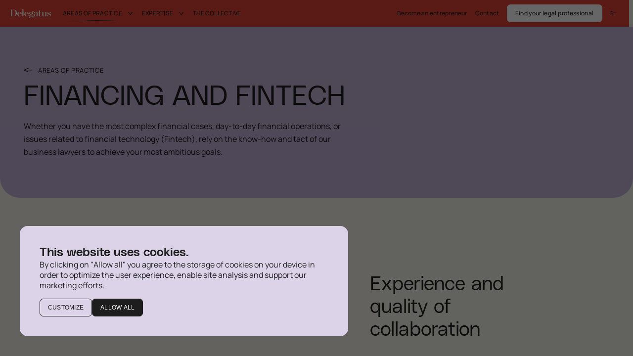

--- FILE ---
content_type: text/html; charset=utf-8
request_url: https://delegatus.ca/en/practice/financing-and-fintech/
body_size: 43296
content:
<!doctype html>
<html data-n-head-ssr lang="en" data-n-head="%7B%22lang%22:%7B%22ssr%22:%22en%22%7D%7D">
  <head >
    <title>Financing and Fintech | Delegatus</title><meta data-n-head="ssr" charset="utf-8"><meta data-n-head="ssr" name="viewport" content="width=device-width, initial-scale=1, maximum-scale=1"><meta data-n-head="ssr" name="format-detection" content="telephone=no"><meta data-n-head="ssr" data-hid="robots" name="robots" content="index,follow"><meta data-n-head="ssr" data-hid="msapplication" name="msapplication-TileColor" content="#900b07"><meta data-n-head="ssr" data-hid="theme" name="theme-color" content="#900b07"><meta data-n-head="ssr" data-hid="og-title" name="title" property="og:title" content="Financing and Fintech | Delegatus"><meta data-n-head="ssr" data-hid="description" name="description" content="Our lawyers, notaries and paralegals have all the professional and personal skills to support you in your projects"><meta data-n-head="ssr" data-hid="og-image" name="image" property="og:image" content="https://delegatus.ca/app/uploads/2023/05/og-img-en-1-1920x1008.jpg"><meta data-n-head="ssr" data-hid="og-locale" name="locale" property="og:locale" content="en_us"><meta data-n-head="ssr" data-hid="og-type" name="type" property="og:type" content="article"><meta data-n-head="ssr" data-hid="twitter-card" name="twitter:card" content="summary_large_image"><meta data-n-head="ssr" data-hid="twitter-site" name="twitter:site" content="Delegatus"><meta data-n-head="ssr" data-hid="twitter-title" name="twitter:title" content="Financing and Fintech | Delegatus"><meta data-n-head="ssr" data-hid="twitter-description" name="twitter:description" content="Our lawyers, notaries and paralegals have all the professional and personal skills to support you in your projects"><meta data-n-head="ssr" data-hid="twitter-image" name="twitter:image" content="https://delegatus.ca/app/uploads/2023/05/og-img-en-1-1920x1008.jpg"><meta data-n-head="ssr" data-hid="author" name="author" content="Delegatus"><link data-n-head="ssr" rel="icon" type="image/svg+xml" href="/favicon.svg"><link data-n-head="ssr" rel="mask-icon" color="#ffffff" href="/favicon.svg"><link data-n-head="ssr" rel="icon" type="image/png" sizes="512x512" href="/android-chrome-512x512.png"><link data-n-head="ssr" rel="icon" type="image/png" sizes="192x192" href="/android-chrome-192x192.png"><link data-n-head="ssr" rel="apple-touch-icon" type="image/png" sizes="180x180" href="/apple-touch-icon.png"><link data-n-head="ssr" rel="icon" type="image/png" sizes="72x72" href="/favicon.png"><link data-n-head="ssr" rel="icon" type="image/png" sizes="32x32" href="/favicon.png"><link data-n-head="ssr" rel="icon" type="image/png" sizes="16x16" href="/favicon.png"><link data-n-head="ssr" rel="alternate" href="https://delegatus.ca/en/practice/financing-and-fintech/" hreflang="en"><link data-n-head="ssr" rel="alternate" href="https://delegatus.ca/fr/domaines/financement-et-fintech/" hreflang="fr"><link data-n-head="ssr" rel="alternate" href="https://delegatus.ca/fr/domaines/financement-et-fintech/" hreflang="x-default"><link data-n-head="ssr" data-hid="canonical" rel="canonical" href="https://delegatus.ca/en/practice/financing-and-fintech/"><script data-n-head="ssr" src="/scripts/gtag-consent.js" data-cookieconsent="ignore"></script><script data-n-head="ssr" data-hid="gtm-script" data-cookieconsent="ignore">if(!window._gtm_init){window._gtm_init=1;(function(w,n,d,m,e,p){w[d]=(w[d]==1||n[d]=='yes'||n[d]==1||n[m]==1||(w[e]&&w[e][p]&&w[e][p]()))?1:0})(window,navigator,'doNotTrack','msDoNotTrack','external','msTrackingProtectionEnabled');(function(w,d,s,l,x,y){w[x]={};w._gtm_inject=function(i){if(w.doNotTrack||w[x][i])return;w[x][i]=1;w[l]=w[l]||[];w[l].push({'gtm.start':new Date().getTime(),event:'gtm.js'});var f=d.getElementsByTagName(s)[0],j=d.createElement(s);j.async=true;j.src='https://www.googletagmanager.com/gtm.js?id='+i;f.parentNode.insertBefore(j,f);};w[y]('GTM-PN2DWBZ')})(window,document,'script','dataLayer','_gtm_ids','_gtm_inject')}</script><script data-n-head="ssr" data-hid="structured-data" type="application/ld+json">{"@context":"https://schema.org","@graph":[{"@type":"WebPage","@id":"https://delegatus.ca/en/practice/financing-and-fintech/","url":"https://delegatus.ca/en/practice/financing-and-fintech/","name":"Financing and Fintech | Delegatus","isPartOf":{"@id":"https://delegatus.ca/#website"},"datePublished":"2023-11-09T23:45:38+00:00","dateModified":"2023-12-01T18:01:20+00:00","description":"Our lawyers, notaries and paralegals have all the professional and personal skills to support you in your projects","breadcrumb":{"@id":"https://delegatus.ca/en/practice/financing-and-fintech/#breadcrumb"},"inLanguage":"en-US","potentialAction":[{"@type":"ReadAction","target":["https://delegatus.ca/en/practice/financing-and-fintech/"]}]},{"@type":"BreadcrumbList","@id":"https://delegatus.ca/en/practice/financing-and-fintech/#breadcrumb","itemListElement":[{"@type":"ListItem","position":1,"name":"Home","item":"https://delegatus.ca/fr/"},{"@type":"ListItem","position":2,"name":"Financing and Fintech"}]},{"@type":"WebSite","@id":"https://delegatus.ca/#website","url":"https://delegatus.ca/","name":"Delegatus - Collectif d'avocats","description":"","publisher":{"@id":"https://delegatus.ca/#organization"},"alternateName":"DCA","potentialAction":[{"@type":"SearchAction","target":{"@type":"EntryPoint","urlTemplate":"https://delegatus.ca/?s={search_term_string}"},"query-input":{"@type":"PropertyValueSpecification","valueRequired":true,"valueName":"search_term_string"}}],"inLanguage":"en-US"},{"@type":"Organization","@id":"https://delegatus.ca/#organization","name":"Delegatus - Collectif d'Avocats","alternateName":"DCA","url":"https://delegatus.ca/","logo":{"@type":"ImageObject","inLanguage":"en-US","@id":"https://delegatus.ca/#/schema/logo/image/","url":"https://delegatus.ca/app/uploads/2023/05/og-img-1.jpg","contentUrl":"https://delegatus.ca/app/uploads/2023/05/og-img-1.jpg","width":2400,"height":1260,"caption":"Delegatus - Collectif d'Avocats"},"image":{"@id":"https://delegatus.ca/#/schema/logo/image/"},"sameAs":["https://www.facebook.com/Delegatus/","https://x.com/delegatus","https://www.linkedin.com/company/delegatus/","https://www.youtube.com/channel/UCpJ29NnVqXF3USsPYZfOrOw"]}]}</script><link rel="preload" href="/_nuxt/8588b11.js" as="script"><link rel="preload" href="/_nuxt/f43f659.js" as="script"><link rel="preload" href="/_nuxt/e61ef73.js" as="script"><link rel="preload" href="/_nuxt/19e4703.js" as="script"><link rel="preload" href="/_nuxt/a54d676.js" as="script"><link rel="preload" href="/_nuxt/f002ec0.js" as="script"><style data-vue-ssr-id="277238f0:0 71f65527:0 e506d2f8:0 c0144ffe:0 6c01fdc1:0 76607d84:0 5f619140:0 502298fe:0 c7a6eb3e:0 1eea00dc:0 ba9b4c94:0 a42a9012:0 701234ac:0 85493d16:0 e3d1c790:0 417d7615:0 6b617366:0 2f204990:0 202e1d3c:0 f7fe7a6c:0 20579c8c:0">abbr,address,article,aside,audio,b,blockquote,body,body div,caption,cite,code,dd,del,dfn,dl,dt,em,fieldset,figure,footer,form,h1,h2,h3,h4,h5,h6,header,hgroup,html,i,iframe,img,ins,kbd,label,legend,li,mark,menu,nav,object,ol,p,pre,q,samp,section,small,span,strong,sub,sup,table,tbody,td,tfoot,th,thead,time,tr,ul,var,video{margin:0;padding:0;border:0;outline:0;font-size:100%;vertical-align:baseline;background:transparent}article,aside,figure,footer,header,hgroup,nav,section{display:block}embed,img,object{max-width:100%}ul{list-style:none}blockquote,q{quotes:none}blockquote:after,blockquote:before,q:after,q:before{content:"";content:none}a{margin:0;padding:0;font-size:100%;vertical-align:baseline;background:transparent;text-decoration:none}del{text-decoration:line-through}abbr[title],dfn[title]{border-bottom:1px dotted #000;cursor:help}th{font-weight:700;vertical-align:bottom}td{font-weight:400;vertical-align:top}hr{display:block;height:1px;border:0;border-top:1px solid #ccc;margin:1em 0;padding:0}input,select{vertical-align:middle}pre{white-space:pre;white-space:pre-wrap;white-space:pre-line;word-wrap:break-word}input[type=radio]{vertical-align:text-bottom}input[type=checkbox]{vertical-align:bottom;*vertical-align:baseline}input,select,textarea{font:100% sans-serif}table{border-collapse:collapse;border-spacing:0;font-size:inherit}small{font-size:85%}td,td img{vertical-align:top}sub,sup{font-size:75%;line-height:0;position:relative}sup{top:-.5em}sub{bottom:-.25em}code,kbd,pre,samp{font-family:monospace,sans-serif}.clickable,button,input[type=button],input[type=submit]{cursor:pointer}button,input[type=button],input[type=reset],input[type=submit]{-webkit-appearance:button}button,input,select,textarea{margin:0}button::-moz-focus-inner,input::-moz-focus-inner{padding:0;border:0}.clearfix:after,.clearfix:before{content:" ";display:block;height:0;overflow:hidden}.clearfix:after{clear:both}.clearfix{zoom:1}body{font:16px Helmet,Freesans,sans-serif}body,html{width:100%;height:100%}a,button{cursor:pointer;font-size:100%}button{border:0;padding:0;margin:0}*{box-sizing:border-box}h1,h2,h3,h4,h5,h6{font-weight:400}:root{--split-type:"lines";--split-distance-from:105%;--split-delay:0s;--split-duration:1s;--split-duration-out:0.5s;--split-easing:cubic-bezier(0.165,0.84,0.44,1);--split-easing-out:cubic-bezier(0.895,0.03,0.685,0.22);--split-stagger-word:0.1s;--split-stagger-char:0.015s}.anim--split{opacity:0}.anim--split,.anim--split *{-webkit-user-select:none;-moz-user-select:none;user-select:none}.anim--split__line{overflow:hidden;margin:-2vw 0}.anim--split__line:first-child{margin-top:-1vw}.anim--split__line:last-child{margin-bottom:-1vw}.anim--split__word{padding:1vw 0}.anim--split__char,.anim--split__word{transform:translate3d(0,105%,0);transform:translate3d(0,var(--split-distance-from),0)}.anim--split--in{opacity:1}.anim--split--in .anim--split__char,.anim--split--in .anim--split__word{transform:translateZ(0);transition:transform 1s cubic-bezier(.165,.84,.44,1);transition:transform var(--split-duration) var(--split-easing)}.anim--split--in .anim--split__word{transition-delay:calc(var(--split-index)*0.1s);transition-delay:calc(var(--split-index)*var(--split-stagger-word) + var(--split-delay))}.anim--split--in .anim--split__char{transition-delay:calc(var(--split-index)*0.015s);transition-delay:calc(var(--split-index)*var(--split-stagger-char) + var(--split-delay))}.anim--split--out .anim--split__char,.anim--split--out .anim--split__word{transform:translate3d(0,105%,0);transform:translate3d(0,var(--split-distance-from),0);transition:transform .5s cubic-bezier(.895,.03,.685,.22);transition:transform var(--split-duration-out) var(--split-easing-out)}.anim--split--out .anim--split__word{transition-delay:calc((var(--split-child-total) - var(--split-index))*0.1s);transition-delay:calc((var(--split-child-total) - var(--split-index))*var(--split-stagger-word))}.anim--split--out .anim--split__char{transition-delay:calc((var(--split-child-total) - var(--split-index))*0.015s);transition-delay:calc((var(--split-child-total) - var(--split-index))*var(--split-stagger-char))}.anim--split em,.anim--split strong{display:inline-block}:root{--translate-axis:y;--translate-transform:translate3d(0,var(--translate-distance-from),0);--translate-distance-from:30px;--translate-delay:0s;--translate-duration:1.4s;--translate-duration-out:0.5s;--translate-easing:cubic-bezier(0.165,0.84,0.44,1);--translate-easing-out:cubic-bezier(0.895,0.03,0.685,0.22);--translate-stagger:0.1s}.anim--translate{opacity:0!important;transform:translate3d(0,30px,0)!important;transform:var(--translate-transform)!important}.anim--translate.anim--translate--in{opacity:1!important;transform:translateZ(0)!important;transition:opacity 1.4s cubic-bezier(.165,.84,.44,1) 0s,transform 1.4s cubic-bezier(.165,.84,.44,1) 0s!important;transition:opacity var(--translate-duration) var(--translate-easing) var(--translate-delay),transform var(--translate-duration) var(--translate-easing) var(--translate-delay)!important}.anim--translate.anim--translate--out{transition:opacity .5s cubic-bezier(.895,.03,.685,.22),transform .5s cubic-bezier(.895,.03,.685,.22)!important;transition:opacity var(--translate-duration-out) var(--translate-easing-out),transform var(--translate-duration-out) var(--translate-easing-out)!important}.anim--translate-childs>*,.anim--translate.anim--translate--out{opacity:0!important;transform:translate3d(0,30px,0)!important;transform:var(--translate-transform)!important}.anim--translate-childs.anim--translate--in>*{opacity:1!important;transform:translateZ(0)!important;transition:opacity 1.4s cubic-bezier(.165,.84,.44,1),transform 1.4s cubic-bezier(.165,.84,.44,1)!important;transition:opacity var(--translate-duration) var(--translate-easing),transform var(--translate-duration) var(--translate-easing)!important;transition-delay:calc(var(--translate-index)*0.1s)!important;transition-delay:calc(var(--translate-index)*var(--translate-stagger) + var(--translate-delay))!important}.anim--translate-childs.anim--translate--out>*{opacity:0!important;transform:translate3d(0,30px,0)!important;transform:var(--translate-transform)!important;transition:opacity .5s cubic-bezier(.895,.03,.685,.22),transform .5s cubic-bezier(.895,.03,.685,.22)!important;transition:opacity var(--translate-duration-out) var(--translate-easing-out),transform var(--translate-duration-out) var(--translate-easing-out)!important;transition-delay:calc((var(--translate-child-total) - var(--translate-index))*0.1s)!important;transition-delay:calc((var(--translate-child-total) - var(--translate-index))*var(--translate-stagger))!important}.lazyload,.lazyloading{opacity:0!important}.lazyloaded{opacity:1;transition:opacity .8s}@font-face{font-family:"PolySans";src:url(/_nuxt/fonts/PolySans-Median.a3c6c94.woff2) format("woff2"),url(/_nuxt/fonts/PolySans-Median.03b887f.woff) format("woff");font-weight:400;font-size:normal;font-display:swap}@font-face{font-family:"PolySans";src:url(/_nuxt/fonts/PolySans-Slim.a6e6415.woff2) format("woff2"),url(/_nuxt/fonts/PolySans-Slim.bad125e.woff) format("woff");font-weight:300;font-size:normal;font-display:swap}@font-face{font-family:"PolySans";src:url(/_nuxt/fonts/PolySans-SlimItalic.34ee498.woff2) format("woff2"),url(/_nuxt/fonts/PolySans-SlimItalic.f552a2e.woff) format("woff");font-weight:300;font-style:italic;font-size:normal;font-display:swap}@font-face{font-family:"Manrope";src:url(/_nuxt/fonts/Manrope-Regular.86ea9c7.woff) format("woff"),url(/_nuxt/fonts/Manrope-Regular.cff318e.ttf) format("ttf");font-weight:400;font-size:normal;font-display:swap}@font-face{font-family:"Manrope";src:url(/_nuxt/fonts/Manrope-Medium.06d5d5a.woff) format("woff"),url(/_nuxt/fonts/Manrope-Medium.4168694.ttf) format("ttf");font-weight:500;font-size:normal;font-display:swap}@font-face{font-family:"Manrope";src:url(/_nuxt/fonts/Manrope-Bold.0f03506.woff) format("woff"),url(/_nuxt/fonts/Manrope-Bold.8847f48.ttf) format("ttf");font-weight:700;font-size:normal;font-display:swap}body,html{color:#1d1d1d;color:var(--color-dark-grey);font-family:"Manrope";line-height:1.35em}.uber-style{font-size:clamp(40px,8.3333333333vw,180px);line-height:1.1em;font-family:"PolySans";font-weight:300;letter-spacing:0}.h1-style,h1{font-size:clamp(36px,5.2777777778vw,114px)}.h1-style,.h2-caps-style,h1{line-height:1.1em;font-family:"PolySans";font-weight:300;letter-spacing:0;text-transform:uppercase}.h2-caps-style{font-size:clamp(32px,4.3055555556vw,93px)}.h2-style,h2{font-size:clamp(32px,4.3055555556vw,93px);line-height:1.1em}.h2-style,.h3-style,h2,h3{font-family:"PolySans";font-weight:300;letter-spacing:0}.h3-italic-style,.h3-style,h3{font-size:clamp(30px,3.125vw,67.5px);line-height:1.15em}.h3-italic-style{font-family:"PolySans";font-style:italic;letter-spacing:0}.h4-style,h4{font-weight:300}.h4-italic-style,.h4-style,h4{font-size:clamp(27px,2.2222222222vw,48px);line-height:1.2em;font-family:"PolySans";letter-spacing:0}.h4-italic-style{font-style:italic}.h5-style,h5{font-size:clamp(24px,1.8055555556vw,39px);line-height:1.2em;font-weight:600}.h5-style,.h6-style,h5,h6{font-family:"PolySans";letter-spacing:0}.h6-style,h6{font-size:21px;line-height:1.15em}.surtitre-style{font-size:clamp(13px,1.0416666667vw,22.5px);line-height:1.2em;font-family:"Manrope";letter-spacing:.05em;text-transform:uppercase}.body-l-bold-style{font-weight:700}.body-l-bold-style,.body-l-style{font-size:clamp(18px,1.3888888889vw,30px);line-height:1.35em;font-family:"Manrope"}.body-m-bold-style{font-weight:700}.body-m-bold-style,.body-m-style{font-size:16px;line-height:1.65em;font-family:"Manrope"}.body-s-bold-style{font-weight:700}.body-s-bold-style,.body-s-style{font-size:12px;line-height:1.5em;font-family:"Manrope";letter-spacing:.03em}.tag-style{font-size:10px;line-height:24px;font-family:"Manrope";letter-spacing:.03em}.wysiwyg ol,.wysiwyg ul{padding-left:4px;padding-left:calc(var(--xxs)*0.25)}.wysiwyg ol li:not(:last-child),.wysiwyg ul li:not(:last-child){padding-bottom:24px;padding-bottom:var(--xs)}@media only screen and (max-width:1023px){.wysiwyg ol li:not(:last-child),.wysiwyg ul li:not(:last-child){padding-bottom:16px;padding-bottom:var(--xxs)}}.wysiwyg ol:not(:last-child),.wysiwyg ul:not(:last-child){padding-bottom:32px;padding-bottom:var(--s)}@media only screen and (max-width:1023px){.wysiwyg ol:not(:last-child),.wysiwyg ul:not(:last-child){padding-bottom:24px;padding-bottom:var(--xs)}}.wysiwyg ul{list-style:none}.wysiwyg ul li{position:relative;padding-left:16px}.wysiwyg ul li:before{content:"";display:block;min-width:4px;min-height:4px;max-width:4px;max-height:4px;margin-right:12px;background-color:#1d1d1d;background-color:var(--color-dark-grey);border-radius:100%;position:absolute;top:12px;left:0}.wysiwyg ul li em{display:contents}.wysiwyg ul li strong{margin-left:5px}.wysiwyg ol{list-style-position:outside;margin-left:16px}.wysiwyg ol>li{padding-left:8px}.wysiwyg ol>li>ul{margin-top:12px}.wysiwyg h1:not(:last-child),.wysiwyg h2:not(:last-child),.wysiwyg h3:not(:last-child),.wysiwyg h4:not(:last-child),.wysiwyg h5:not(:last-child),.wysiwyg h6:not(:last-child),.wysiwyg p:not(:last-child){margin-bottom:24px;margin-bottom:var(--xs)}.wysiwyg a{color:#1d1d1d;color:var(--color-dark-grey);background-image:linear-gradient(#1d1d1d,#1d1d1d);background-image:linear-gradient(var(--color-black),var(--color-black));background-size:100% 1px;background-position:right bottom 0;background-repeat:no-repeat;transition:background-size .6s cubic-bezier(.165,.84,.44,1)}.wysiwyg a:hover{background-size:0 1px}.wysiwyg p{line-height:1.5em}.wysiwyg p:not(:last-of-type){margin-bottom:32px;margin-bottom:var(--s)}@media only screen and (max-width:1023px){.wysiwyg p:not(:last-of-type){margin-bottom:24px;margin-bottom:var(--xs)}}:root{--xxs:16px;--xs:24px;--s:32px;--m:40px;--l:48px;--xl:56px;--xxl:60px;--xxxl:80px;--color-red:#e14135;--color-merlot:#900b07;--color-peche:#f9986f;--color-light-peche:#f2e2d7;--color-lavande:#c4b5db;--color-light-lavande:#dcd3e9;--color-light-beige:#f7f5ee;--color-dark-grey:#1d1d1d;--color-black:#1d1d1d;--color-grey:#cbc7c4;--color-white:#fff;--br-main:16px;--scrollbar-width:8px;--nav-height:54px;--nav-height-mobile:62px}html{--app-height:100vh;overflow-x:hidden}body,html{overscroll-behavior:none}body{width:100vw;overflow:hidden;overflow-y:visible;overflow-y:initial;--scrollbar-width:8px;background-color:#f7f5ee;background-color:var(--color-light-beige)}body.ios,body.mobile,body.safari.tablet,body.tablet{--scrollbar-width:0px}img,svg{height:auto}#smooth-wrapper{width:100vw!important}.lenis.lenis-smooth [data-lenis-prevent]{overscroll-behavior:contain}.wrapper{width:100%;max-width:1920px;margin:0 auto;padding:0 48px;padding:0 var(--l)}@media only screen and (max-width:640px){.wrapper{padding:0 16px;padding:0 var(--xxs)}}.wrapper--full{max-width:none;padding:0}#CookiebotWidget{display:none!important}@media(min-width:1024px){.only-mobile{display:none!important}}@media only screen and (max-width:1023px){.only-desktop{display:none!important}}.styles-module__Wl3Nx{height:inherit!important}::-webkit-scrollbar{width:8px;width:var(--scrollbar-width)}::-webkit-scrollbar-track{background:#e6e6e6}::-webkit-scrollbar-thumb{background:#b3b3b3}::-webkit-scrollbar-thumb:hover{background:#999}.plyr--full-ui input[type=range]{color:#e14135!important;color:var(--color-red)!important}.plyr__control--overlaid{background:rgba(#e14135,.8)!important;background:rgba(var(--color-red),.8)!important}.plyr--video .plyr__control.plyr__tab-focus,.plyr--video .plyr__control:hover,.plyr--video .plyr__control[aria-expanded=true]{background:#e14135!important;background:var(--color-red)!important}.plyr--video{border-radius:40px!important}.plyr__control.plyr__tab-focus{box-shadow:0 0 0 5px rgba(#e14135,.5)!important;box-shadow:0 0 0 5px rgba(var(--color-red),.5)!important}.plyr__menu__container .plyr__control[role=menuitemradio][aria-checked=true]:before{background:#e14135!important;background:var(--color-red)!important}.page{padding-top:54px;padding-top:var(--nav-height)}@media only screen and (max-width:1023px){.page{padding-top:62px;padding-top:var(--nav-height-mobile)}}.section:first-child{margin-top:96px!important;margin-top:calc(var(--l)*2)!important}.cookies-renew__link{color:#fff;color:var(--color-white)}.visually-hidden{position:absolute;opacity:0;pointer-events:none;visibility:hidden}
#CookieBanner{position:fixed;transition:opacity .4s cubic-bezier(.455,.03,.515,.955),visibility .4s cubic-bezier(.77,0,.175,1);padding:12px;z-index:9999;padding:var(--m);width:100%;height:100%;transition:opacity .75s cubic-bezier(.19,1,.22,1) .3s;transform-origin:left center;opacity:0;display:flex;flex-direction:column;justify-content:flex-end}#CookieBanner #CookieBannerNotice{transform:translateY(100%);transition:transform .75s cubic-bezier(.19,1,.22,1) .3s}.cookie-show #CookieBanner.is-visible-cookie-banner{opacity:1}.cookie-show #CookieBanner.is-visible-cookie-banner #CookieBannerNotice{opacity:1;transform:translateY(0)}@media only screen and (max-width:1023px){#CookieBanner{padding:16px 24px}}@media only screen and (max-width:480px){#CookieBanner{padding:16px 24px;bottom:0;width:100%;justify-content:flex-end}}#CookieBanner .screen-reader-text{border:0;clip:rect(1px,1px,1px,1px);-webkit-clip-path:inset(50%);clip-path:inset(50%);height:1px;margin:-1px;overflow:hidden;padding:0;position:absolute;width:1px;word-wrap:normal!important}#CookieBannerOverlay{bottom:0;right:0;width:100%;height:100%;position:absolute;width:100vw;height:100vh;position:fixed;top:0;left:0;background:rgba(0,0,0,.6)}#CookieBannerNotice{z-index:9999;background-color:var(--color-light-lavande);border-radius:var(--br-main);width:50%;min-width:664px;height:-moz-fit-content;height:fit-content;padding:var(--m)}@media only screen and (max-width:1023px){#CookieBannerNotice{width:100%;height:-moz-fit-content;height:fit-content;overflow:auto;min-width:unset}}#CookieBanner .cookiebanner__main__content p{font-size:12px;line-height:1.5em;font-family:"Manrope";letter-spacing:.03em;margin-bottom:0}#CookieBanner .cookiebanner__main__content a{border-bottom:1px solid #fff}#CookieBanner .cookiebanner__main__inner{margin:0 auto}#CookieBanner .cookiebanner__main__title{font-size:clamp(24px,1.8055555556vw,39px);line-height:1.2em;font-family:"PolySans";letter-spacing:0;font-weight:600}#CookieBanner .cookiebanner__details__updated p{font-size:12px;line-height:1.29em}#CookieBanner .cookiebanner__main__description{font-size:13px}#CookieBanner .cookiebanner__buttons{display:flex;margin-top:var(--xxs)}#CookieBanner .cookiebanner__buttons ul{display:flex;justify-content:flex-start;flex-wrap:wrap;grid-gap:calc(var(--xxs)/2);gap:calc(var(--xxs)/2)}#CookieBanner .cookiebanner__buttons ul li{display:flex;align-items:center}#CookieBanner .cookiebanner__buttons ul li button{background-color:var(--color-dark-grey);color:var(--color-white);padding:calc(var(--xxs)*0.5) var(--xxs);border-radius:7px;transition:.3s ease;border:1px solid var(--color-dark-grey);background-image:unset}#CookieBanner .cookiebanner__buttons ul li button:hover{background-color:transparent;color:var(--color-dark-grey)}#CookieBanner .cookiebanner__buttons ul li button[aria-controls=CookieBannerDetails]{background-color:transparent;border:1px solid var(--color-dark-grey);color:var(--color-dark-grey);padding:calc(var(--xxs)*0.5) var(--xxs);border-radius:7px;transition:.3s ease}#CookieBanner .cookiebanner__buttons ul li button[aria-controls=CookieBannerDetails] .button__icone::v-deep path{fill:var(--color-dark-grey)}#CookieBanner .cookiebanner__buttons ul li button[aria-controls=CookieBannerDetails]:hover{background-color:var(--color-dark-grey);color:var(--color-white)}#CookieBanner .cookiebanner__buttons ul li button[aria-controls=CookieBannerDetails]:hover .button__icone::v-deep path{fill:var(--color-white)}#CookieBanner .cookiebanner__buttons__accept,#CookieBanner .cookiebanner__buttons__details,#CookieBanner .cookiebanner__preference__toggle{display:inline-block;font-size:12px;line-height:1.5em;text-transform:uppercase;letter-spacing:.02em;padding-bottom:1px;background-size:100% 1px;background-position:0 100%;background-repeat:no-repeat;transition:color .4s cubic-bezier(.455,.03,.515,.955),background-size .5s cubic-bezier(.455,.03,.515,.955),background-image .4s cubic-bezier(.455,.03,.515,.955)}#CookieBanner .cookiebanner__buttons__accept.is-open span:first-of-type,#CookieBanner .cookiebanner__buttons__details.is-open span:first-of-type,#CookieBanner .cookiebanner__preference__toggle.is-open span:first-of-type{display:none}#CookieBanner .cookiebanner__buttons__accept.is-open span:nth-of-type(2),#CookieBanner .cookiebanner__buttons__accept span:first-of-type,#CookieBanner .cookiebanner__buttons__details.is-open span:nth-of-type(2),#CookieBanner .cookiebanner__buttons__details span:first-of-type,#CookieBanner .cookiebanner__preference__toggle.is-open span:nth-of-type(2),#CookieBanner .cookiebanner__preference__toggle span:first-of-type{display:block}#CookieBanner .cookiebanner__buttons__accept span:nth-of-type(2),#CookieBanner .cookiebanner__buttons__deny,#CookieBanner .cookiebanner__buttons__details span:nth-of-type(2),#CookieBanner .cookiebanner__preference__toggle span:nth-of-type(2){display:none}#CookieBanner .cookiebanner__details{margin-top:var(--xxs);display:none}#CookieBanner .cookiebanner__details__inner{margin:0 auto}#CookieBanner .cookiebanner__details__preferences{display:flex;flex-direction:column;margin-top:24px}#CookieBanner .cookiebanner__details__preferences__options{display:flex;flex-wrap:wrap;justify-content:center;padding:0;margin:0;border:0;min-width:0;position:relative}#CookieBanner .cookiebanner__details__preferences__buttons{text-align:center;margin-top:var(--xs);width:-moz-fit-content;width:fit-content}#CookieBanner .cookiebanner__details__preferences__buttons button{background-color:var(--color-dark-grey);color:var(--color-white);padding:calc(var(--xxs)*0.5) var(--xxs);border-radius:7px;transition:.3s ease;border:1px solid var(--color-dark-grey);background-image:unset}#CookieBanner .cookiebanner__details__preferences__buttons button:hover{background-color:transparent;color:var(--color-dark-grey)}#CookieBanner .cookiebanner__details__preferences__buttons button[aria-controls=CookieBannerDetails]{background-color:transparent;border:1px solid var(--color-dark-grey);color:var(--color-dark-grey);padding:calc(var(--xxs)*0.5) var(--xxs);border-radius:7px;transition:.3s ease}#CookieBanner .cookiebanner__details__preferences__buttons button[aria-controls=CookieBannerDetails] .button__icone::v-deep path{fill:var(--color-dark-grey)}#CookieBanner .cookiebanner__details__preferences__buttons button[aria-controls=CookieBannerDetails]:hover{background-color:var(--color-dark-grey);color:var(--color-white)}#CookieBanner .cookiebanner__details__preferences__buttons button[aria-controls=CookieBannerDetails]:hover .button__icone::v-deep path{fill:var(--color-white)}#CookieBanner .cookiebanner__preference{background:transparent;padding:var(--xs) 0;width:100%;border-bottom:1px solid var(--color-black)}#CookieBanner .cookiebanner__preference:first-of-type{border-top:1px solid var(--color-black)}#CookieBanner .cookiebanner__preference__title{line-height:1.65em;font-family:"Manrope";font-weight:700;font-size:16px;margin-left:12px}#CookieBanner .cookiebanner__preference__heading{display:flex;align-items:center}#CookieBanner .cookiebanner__preference:last-of-type{margin-bottom:0}#CookieBanner .cookiebanner__preference input{position:absolute;opacity:0;width:0;height:0;overflow:hidden}#CookieBanner .cookiebanner__preference input:checked+label .cookiebanner__preference__ui{background:var(--color-white)}#CookieBanner .cookiebanner__preference input:checked+label .cookiebanner__preference__ui__handle{margin-left:calc(50% - 1px);background:#c4b5db}#CookieBanner .cookiebanner__preference__label{flex-grow:1;display:flex;flex-direction:row;align-items:center;cursor:pointer}#CookieBanner .cookiebanner__preference__label.necessary{cursor:auto}#CookieBanner .cookiebanner__preference__label.necessary .cookiebanner__preference__ui{opacity:.8;cursor:auto}#CookieBanner .cookiebanner__preference__ui{flex-shrink:0;display:block;width:32px;height:20px;padding:2px;background:transparent;border-radius:12px;border:1px solid var(--color-white);transition:all .4s cubic-bezier(.455,.03,.515,.955);cursor:pointer}#CookieBanner .cookiebanner__preference__ui__handle{display:flex;margin-left:0;justify-content:center;align-items:center;width:14px;height:14px;background:#c4b5db;border-radius:50%;transition:all .4s cubic-bezier(.455,.03,.515,.955)}#CookieBanner .cookiebanner__preference__description{margin-top:0;margin-bottom:0}#CookieBanner .cookiebanner__preference__toggle{flex-shrink:0;margin-left:16px}#CookieBanner .cookiebanner__preference__more{display:none;margin-top:24px}#CookieBanner .cookiebanner__preference__more.is-open{display:block}#CookieBanner .cookiebanner__preference__more__description{font-size:12px;line-height:1.5em;font-family:"Manrope";letter-spacing:.03em;margin:0 0 0 44px}#CookieBanner .cookiebanner__preference__more__list{margin-top:16px;width:100%;overflow:auto;border:1px solid rgba(0,0,0,.25);background:linear-gradient(90deg,#f4f4f4 30%,hsla(0,0%,100%,0)),linear-gradient(90deg,hsla(0,0%,100%,0),#f4f4f4 70%) 0 100%,radial-gradient(farthest-side at 0,at 50%,rgba(0,0,0,.2),transparent),radial-gradient(farthest-side at 100%,at 50%,rgba(0,0,0,.2),transparent) 0 100%;background:linear-gradient(90deg,#f4f4f4 30%,hsla(0,0%,100%,0)),linear-gradient(90deg,hsla(0,0%,100%,0),#f4f4f4 70%) 0 100%,radial-gradient(farthest-side at 0 50%,rgba(0,0,0,.2),transparent),radial-gradient(farthest-side at 100% 50%,rgba(0,0,0,.2),transparent) 0 100%;background-repeat:no-repeat;background-color:#f4f4f4;background-size:40px 100%,40px 100%,14px 100%,14px 100%;background-position:0 0,100%,0 0,100%;background-attachment:local,local,scroll,scroll}#CookieBanner .cookiebanner__preference__more__list table{width:100%}#CookieBanner .cookiebanner__preference__more__list tbody td{background:transparent;border-top:1px solid rgba(0,0,0,.25)}#CookieBanner .cookiebanner__preference__more__list tbody .CybotCookiebotDialogDetailBodyContentCookieTypeTableEmpty{border-top:0}#CookieBanner .cookiebanner__preference__more__list a{text-decoration:underline;color:inherit}#CookieBanner .cookiebanner__preference__more__list td,#CookieBanner .cookiebanner__preference__more__list th{vertical-align:baseline;min-width:176px;text-align:left;padding:8px;background:transparent;font-size:12px;line-height:1.29em;word-break:break-word}#CookieBanner .cookiebanner__details__updated{margin-top:var(--xxs);text-align:left}#CookieBanner.is-details-open .cookiebanner__details{display:block}
.modal[data-v-8c42fc88]{width:100vw;height:100vh;position:fixed;top:0;left:0;background-color:rgba(0,0,0,.5);z-index:100000000000000;padding:var(--m);display:flex;flex-direction:column;justify-content:flex-end}.modal-inner[data-v-8c42fc88]{padding:var(--m);width:50%;position:relative;border-radius:var(--br-main);background-color:var(--color-light-lavande)}.modal-inner__close-button[data-v-8c42fc88]{position:absolute;top:var(--xs);right:var(--xs);width:26px;height:26px;background:transparent;cursor:pointer;text-indent:-9999px}.modal-inner__close-button[data-v-8c42fc88]:after,.modal-inner__close-button[data-v-8c42fc88]:before{content:"";position:absolute;top:50%;left:50%;width:2px;height:calc(100% - 2px);background:#000}.modal-inner__close-button[data-v-8c42fc88]:after{transform:translate(-50%,-50%) rotate(45deg)}.modal-inner__close-button[data-v-8c42fc88]:before{transform:translate(-50%,-50%) rotate(-45deg)}.modal-inner__content h2[data-v-8c42fc88]{margin-bottom:calc(var(--xxs)/2)}.modal-inner__actions[data-v-8c42fc88]{display:flex;margin-top:var(--xxs);grid-gap:var(--xxs);gap:var(--xxs)}.modal-inner__extra[data-v-8c42fc88]{max-height:60vh;overflow:auto;margin-top:var(--xxs)}@media only screen and (max-width:1023px){.modal[data-v-8c42fc88],.modal-inner[data-v-8c42fc88]{padding:var(--s)}.modal-inner[data-v-8c42fc88]{width:100%}.modal-inner__close-button[data-v-8c42fc88]{top:var(--xxs);right:var(--xxs)}}@media only screen and (max-width:480px){.modal[data-v-8c42fc88]{padding:0}.modal-inner[data-v-8c42fc88]{width:100%;border-bottom-left-radius:0;border-bottom-right-radius:0}}
:root{--loader-out-easing:cubic-bezier(0.165,0.84,0.44,1);--loader-in-easing:cubic-bezier(0.165,0.84,0.44,1)}.loader{display:flex;justify-content:center;align-items:center;position:fixed;top:0;left:0;width:100vw;height:var(--app-height);z-index:100;transform-origin:right;cursor:wait;transition:opacity var(--loader-in-duration) cubic-bezier(.165,.84,.44,1);transition:opacity var(--loader-in-duration) var(--loader-in-easing)}.loader--loaded{z-index:90}.loader-out .loader{pointer-events:none;opacity:0;transition:opacity var(--loader-out-duration) cubic-bezier(.165,.84,.44,1) var(--loader-out-delay);transition:opacity var(--loader-out-duration) var(--loader-out-easing) var(--loader-out-delay)}.loader__bg{top:0;left:0;bottom:0;right:0;width:100%;height:100%;position:absolute;background:var(--color-white);opacity:1}.loader__inner{position:relative}.loader__inner__logo,.loader__inner svg{width:12.5vw}@media only screen and (max-width:1023px){.loader__inner__logo,.loader__inner svg{width:32.5vw}}
.header{position:fixed;top:0;left:0;width:calc(100vw - var(--scrollbar-width));z-index:99;transform:translate3d(0,-100%,0);-webkit-backface-visibility:hidden;backface-visibility:hidden;pointer-events:none}.loader-out .header{pointer-events:auto}.header--entered{transform:translateZ(0);transition:transform .8s cubic-bezier(.165,.84,.44,1) .5s}.home .header--entered{transition-delay:1.4s}.header__bar{display:flex;justify-content:flex-start;align-items:center;height:var(--nav-height);background:var(--color-red);padding:0 20px}.header--mobile .header__bar{display:flex;justify-content:space-between;align-items:flex-end;flex-wrap:wrap;padding:0 var(--xxs) calc(var(--xxs)*0.5);height:var(--nav-height-mobile)}.header__logo{display:block;width:110px;margin-right:var(--m)}@media only screen and (max-width:1280px){.header__logo{width:90px;margin:0 var(--xxs) -2px 0}}.header__logo:hover svg path{fill:var(--color-peche)}.header__logo svg{display:block;width:100%;pointer-events:none}.header__logo svg path{transition:fill .3s;fill:var(--color-white)}.header__toggle{display:none;font-size:clamp(13px,1.0416666667vw,22.5px);line-height:1.2em;font-family:"Manrope";letter-spacing:.05em;text-transform:uppercase;font-size:13px;font-weight:500;line-height:1.8461538462;color:var(--color-white);overflow:hidden;text-align:right;height:25px}.header--mobile .header__toggle{display:block}.header__toggle span{display:block;transition:transform .6s cubic-bezier(.165,.84,.44,1)}.nav-opened .header__toggle span{transform:translateY(-100%)}.header__nav{display:flex;justify-content:flex-start;align-items:center;width:100%;height:100%}.header--mobile .header__nav{display:block;position:absolute;top:calc(100% - 1px);left:0;height:calc(var(--app-height) - var(--nav-height-mobile) + 1px);overflow:hidden;overflow-y:scroll;padding:calc(var(--xxs) - 2px) 0 0;pointer-events:none;-ms-overflow-style:none;scrollbar-width:none;overscroll-behavior:none}.header--mobile .header__nav::-webkit-scrollbar{display:none}.nav-opened .header--mobile .header__nav{pointer-events:auto}.header--mobile .header__nav:before{content:"";position:fixed;top:calc(var(--nav-height-mobile) - 1px);left:0;width:calc(100vw - var(--scrollbar-width));height:calc(var(--app-height) - var(--nav-height-mobile) + 1px);background:var(--color-white);transform-origin:top;transform:scaleY(0);transition:transform .5s cubic-bezier(.895,.03,.685,.22)}.nav-opened .header--mobile .header__nav:before{transform:scaleY(1);transition:transform .8s cubic-bezier(.165,.84,.44,1)}.header__nav__main{display:flex;justify-content:flex-start;align-items:center;position:relative;height:100%}.header--mobile .header__nav__main{display:block;width:100%;height:auto;padding:0 var(--xxs)}.header__nav__main>li{position:relative;display:flex;justify-content:center;align-items:stretch;height:100%}.header--mobile .header__nav__main>li{display:block;height:auto;visibility:hidden;opacity:0;transition:opacity .3s,visibility .3s,transform .3s cubic-bezier(.895,.03,.685,.22)}.nav-opened .header--mobile .header__nav__main>li:first-child{visibility:visible;opacity:1;transition:opacity .4s,visibility .4s;transition-delay:.16s}.nav-opened .header--mobile .header__nav__main>li:first-child:after{transform:scaleX(1);transition:transform .8s cubic-bezier(.77,0,.175,1);transition-delay:.16s}.nav-opened .header--mobile .header__nav__main>li:first-child a{transform:translateZ(0) rotate(0deg);transition:transform .4s;transition-delay:.16s}.nav-opened .header--mobile .header__nav__main>li:nth-child(2){visibility:visible;opacity:1;transition:opacity .4s,visibility .4s;transition-delay:.22s}.nav-opened .header--mobile .header__nav__main>li:nth-child(2):after{transform:scaleX(1);transition:transform .8s cubic-bezier(.77,0,.175,1);transition-delay:.22s}.nav-opened .header--mobile .header__nav__main>li:nth-child(2) a{transform:translateZ(0) rotate(0deg);transition:transform .4s;transition-delay:.22s}.nav-opened .header--mobile .header__nav__main>li:nth-child(3){visibility:visible;opacity:1;transition:opacity .4s,visibility .4s;transition-delay:.28s}.nav-opened .header--mobile .header__nav__main>li:nth-child(3):after{transform:scaleX(1);transition:transform .8s cubic-bezier(.77,0,.175,1);transition-delay:.28s}.nav-opened .header--mobile .header__nav__main>li:nth-child(3) a{transform:translateZ(0) rotate(0deg);transition:transform .4s;transition-delay:.28s}.nav-opened .header--mobile .header__nav__main>li:nth-child(4){visibility:visible;opacity:1;transition:opacity .4s,visibility .4s;transition-delay:.34s}.nav-opened .header--mobile .header__nav__main>li:nth-child(4):after{transform:scaleX(1);transition:transform .8s cubic-bezier(.77,0,.175,1);transition-delay:.34s}.nav-opened .header--mobile .header__nav__main>li:nth-child(4) a{transform:translateZ(0) rotate(0deg);transition:transform .4s;transition-delay:.34s}.nav-opened .header--mobile .header__nav__main>li:nth-child(5){visibility:visible;opacity:1;transition:opacity .4s,visibility .4s;transition-delay:.4s}.nav-opened .header--mobile .header__nav__main>li:nth-child(5):after{transform:scaleX(1);transition:transform .8s cubic-bezier(.77,0,.175,1);transition-delay:.4s}.nav-opened .header--mobile .header__nav__main>li:nth-child(5) a{transform:translateZ(0) rotate(0deg);transition:transform .4s;transition-delay:.4s}.nav-opened .header--mobile .header__nav__main>li:nth-child(6){visibility:visible;opacity:1;transition:opacity .4s,visibility .4s;transition-delay:.46s}.nav-opened .header--mobile .header__nav__main>li:nth-child(6):after{transform:scaleX(1);transition:transform .8s cubic-bezier(.77,0,.175,1);transition-delay:.46s}.nav-opened .header--mobile .header__nav__main>li:nth-child(6) a{transform:translateZ(0) rotate(0deg);transition:transform .4s;transition-delay:.46s}.nav-opened .header--mobile .header__nav__main>li:nth-child(7){visibility:visible;opacity:1;transition:opacity .4s,visibility .4s;transition-delay:.52s}.nav-opened .header--mobile .header__nav__main>li:nth-child(7):after{transform:scaleX(1);transition:transform .8s cubic-bezier(.77,0,.175,1);transition-delay:.52s}.nav-opened .header--mobile .header__nav__main>li:nth-child(7) a{transform:translateZ(0) rotate(0deg);transition:transform .4s;transition-delay:.52s}.nav-opened .header--mobile .header__nav__main>li:nth-child(8){visibility:visible;opacity:1;transition:opacity .4s,visibility .4s;transition-delay:.58s}.nav-opened .header--mobile .header__nav__main>li:nth-child(8):after{transform:scaleX(1);transition:transform .8s cubic-bezier(.77,0,.175,1);transition-delay:.58s}.nav-opened .header--mobile .header__nav__main>li:nth-child(8) a{transform:translateZ(0) rotate(0deg);transition:transform .4s;transition-delay:.58s}.nav-opened .header--mobile .header__nav__main>li:nth-child(9){visibility:visible;opacity:1;transition:opacity .4s,visibility .4s;transition-delay:.64s}.nav-opened .header--mobile .header__nav__main>li:nth-child(9):after{transform:scaleX(1);transition:transform .8s cubic-bezier(.77,0,.175,1);transition-delay:.64s}.nav-opened .header--mobile .header__nav__main>li:nth-child(9) a{transform:translateZ(0) rotate(0deg);transition:transform .4s;transition-delay:.64s}.nav-opened .header--mobile .header__nav__main>li:nth-child(10){visibility:visible;opacity:1;transition:opacity .4s,visibility .4s;transition-delay:.7s}.nav-opened .header--mobile .header__nav__main>li:nth-child(10):after{transform:scaleX(1);transition:transform .8s cubic-bezier(.77,0,.175,1);transition-delay:.7s}.nav-opened .header--mobile .header__nav__main>li:nth-child(10) a{transform:translateZ(0) rotate(0deg);transition:transform .4s;transition-delay:.7s}.nav-opened .header--mobile .header__nav__main>li:nth-child(11){visibility:visible;opacity:1;transition:opacity .4s,visibility .4s;transition-delay:.76s}.nav-opened .header--mobile .header__nav__main>li:nth-child(11):after{transform:scaleX(1);transition:transform .8s cubic-bezier(.77,0,.175,1);transition-delay:.76s}.nav-opened .header--mobile .header__nav__main>li:nth-child(11) a{transform:translateZ(0) rotate(0deg);transition:transform .4s;transition-delay:.76s}.nav-opened .header--mobile .header__nav__main>li:nth-child(12){visibility:visible;opacity:1;transition:opacity .4s,visibility .4s;transition-delay:.82s}.nav-opened .header--mobile .header__nav__main>li:nth-child(12):after{transform:scaleX(1);transition:transform .8s cubic-bezier(.77,0,.175,1);transition-delay:.82s}.nav-opened .header--mobile .header__nav__main>li:nth-child(12) a{transform:translateZ(0) rotate(0deg);transition:transform .4s;transition-delay:.82s}.nav-opened .header--mobile .header__nav__main>li:nth-child(13){visibility:visible;opacity:1;transition:opacity .4s,visibility .4s;transition-delay:.88s}.nav-opened .header--mobile .header__nav__main>li:nth-child(13):after{transform:scaleX(1);transition:transform .8s cubic-bezier(.77,0,.175,1);transition-delay:.88s}.nav-opened .header--mobile .header__nav__main>li:nth-child(13) a{transform:translateZ(0) rotate(0deg);transition:transform .4s;transition-delay:.88s}.nav-opened .header--mobile .header__nav__main>li:nth-child(14){visibility:visible;opacity:1;transition:opacity .4s,visibility .4s;transition-delay:.94s}.nav-opened .header--mobile .header__nav__main>li:nth-child(14):after{transform:scaleX(1);transition:transform .8s cubic-bezier(.77,0,.175,1);transition-delay:.94s}.nav-opened .header--mobile .header__nav__main>li:nth-child(14) a{transform:translateZ(0) rotate(0deg);transition:transform .4s;transition-delay:.94s}.nav-opened .header--mobile .header__nav__main>li:nth-child(15){visibility:visible;opacity:1;transition:opacity .4s,visibility .4s;transition-delay:1s}.nav-opened .header--mobile .header__nav__main>li:nth-child(15):after{transform:scaleX(1);transition:transform .8s cubic-bezier(.77,0,.175,1);transition-delay:1s}.nav-opened .header--mobile .header__nav__main>li:nth-child(15) a{transform:translateZ(0) rotate(0deg);transition:transform .4s;transition-delay:1s}.header--mobile .header__nav__main>li:after{content:"";position:absolute;bottom:0;left:0;width:100%;height:1px;background:rgba(0,0,0,.1);transform-origin:left;transform:scaleX(0);transition:transform .4s cubic-bezier(.895,.03,.685,.22)}@media(min-width:1025px){.desktop .header__nav__main>li:hover>a{color:var(--color-white)}.desktop .header__nav__main>li:hover>a svg.arrow-menu{transform:rotate(-180deg)}.desktop .header__nav__main>li:hover>a svg path{fill:var(--color-white)}.desktop .header__nav__main>li:hover .header__nav__main__subnav{z-index:-1;transform:translateZ(0);transition:transform .6s cubic-bezier(.165,.84,.44,1)}.desktop .header__nav__main>li:hover .header__nav__main__subnav ul li{opacity:1;transform:translateZ(0) rotate(0deg);transition:opacity .6s,transform .8s cubic-bezier(.165,.84,.44,1)}.desktop .header__nav__main>li:hover .header__nav__main__subnav ul li:first-child{transition-delay:.06s}.desktop .header__nav__main>li:hover .header__nav__main__subnav ul li:nth-child(2){transition-delay:.12s}.desktop .header__nav__main>li:hover .header__nav__main__subnav ul li:nth-child(3){transition-delay:.18s}.desktop .header__nav__main>li:hover .header__nav__main__subnav ul li:nth-child(4){transition-delay:.24s}.desktop .header__nav__main>li:hover .header__nav__main__subnav ul li:nth-child(5){transition-delay:.3s}.desktop .header__nav__main>li:hover .header__nav__main__subnav ul li:nth-child(6){transition-delay:.36s}.desktop .header__nav__main>li:hover .header__nav__main__subnav ul li:nth-child(7){transition-delay:.42s}.desktop .header__nav__main>li:hover .header__nav__main__subnav ul li:nth-child(8){transition-delay:.48s}.desktop .header__nav__main>li:hover .header__nav__main__subnav ul li:nth-child(9){transition-delay:.54s}.desktop .header__nav__main>li:hover .header__nav__main__subnav ul li:nth-child(10){transition-delay:.6s}.desktop .header__nav__main>li:hover .header__nav__main__subnav ul li:nth-child(11){transition-delay:.66s}.desktop .header__nav__main>li:hover .header__nav__main__subnav ul li:nth-child(12){transition-delay:.72s}.desktop .header__nav__main>li:hover .header__nav__main__subnav ul li:nth-child(13){transition-delay:.78s}.desktop .header__nav__main>li:hover .header__nav__main__subnav ul li:nth-child(14){transition-delay:.84s}.desktop .header__nav__main>li:hover .header__nav__main__subnav ul li:nth-child(15){transition-delay:.9s}.desktop .header__nav__main>li:hover .header__nav__main__subnav__card{opacity:1;transform:translate3d(0,-20px,0) rotate(7deg);transition:opacity .3s .4s,transform 1s cubic-bezier(.165,.84,.44,1) .4s}.desktop .header__nav__main>li:hover .header__nav__main__subnav__card .card{transition:transform 1s cubic-bezier(.165,.84,.44,1),box-shadow .7s cubic-bezier(.215,.61,.355,1);box-shadow:0 10px 20px -10px transparent}.desktop .header__nav__main>li:hover .header__nav__main__subnav__card .card:hover{transform:rotate(-3deg);box-shadow:0 10px 20px -10px rgba(0,0,0,.1)}}.header__nav__main>li a{display:flex;justify-content:center;align-items:center;font-size:clamp(13px,1.0416666667vw,22.5px);line-height:1.2em;font-family:"Manrope";letter-spacing:.05em;text-transform:uppercase;letter-spacing:.02em;font-size:13px;font-weight:500;line-height:1.8461538462;color:var(--color-black);padding:0 calc(var(--m)*0.5);transition:color .3s}@media only screen and (max-width:1280px){.header__nav__main>li a{font-size:12px;padding:0 calc(var(--xxs)*0.5)}}.header--mobile .header__nav__main>li a{justify-content:flex-start;font-size:clamp(13px,1.0416666667vw,22.5px);line-height:1.2em;font-family:"Manrope";letter-spacing:.05em;text-transform:uppercase;font-size:15px;line-height:1.7333333333;padding:var(--xs) 0;transform:translate3d(0,-15px,0) rotate(-3deg);transform-origin:bottom left;transition:opacity .3s,visibility .3s,transform .3s cubic-bezier(.895,.03,.685,.22)}.header__nav__main>li a svg.arrow-menu{margin-left:calc(var(--xxs)*0.5);transition:transform .3s}.header__nav__main>li a svg.arrow-menu path{transition:fill .3s}.header__nav__main>li>a.nuxt-link-active .underline-menu{opacity:1;visibility:visible}.header--mobile .header__nav__main>li.header__nav__main__has-subnav--open>a{color:var(--color-red)}.header--mobile .header__nav__main>li.header__nav__main__has-subnav--open>a svg{transform:rotate(-180deg)}.header--mobile .header__nav__main>li.header__nav__main__has-subnav--open>a svg path{fill:var(--color-red)}.header--mobile .header__nav__main>li.header__nav__main__has-subnav--open .header__nav__main__subnav{height:var(--subnav-height);transition:height .6s cubic-bezier(.165,.84,.44,1)}.header__nav__main .header__nav__main__subnav{display:flex;justify-content:flex-start;align-items:center;position:absolute;top:100%;left:0;width:-moz-max-content;width:max-content;background:var(--color-light-lavande);padding:var(--xs) var(--m);border-radius:0 0 var(--br-main) var(--br-main);transform:translate3d(0,-100%,0);z-index:-2;overflow:hidden;transition:transform .3s cubic-bezier(.895,.03,.685,.22)}.header--mobile .header__nav__main .header__nav__main__subnav{display:block;width:100%;background:var(--color-white);transform:none;border-radius:0;position:relative;padding:0 0 0 var(--xs)!important;top:calc(var(--xxs)*-1 - 2px);overflow:hidden;height:0;z-index:1!important;transition:height .4s cubic-bezier(.165,.84,.44,1)}.header__nav__main .header__nav__main__subnav--columns{padding:var(--xxs) var(--m)}.header__nav__main .header__nav__main__subnav--columns ul{-moz-columns:2;column-count:2}.header--mobile .header__nav__main .header__nav__main__subnav--columns ul{-moz-columns:auto;columns:auto}.header__nav__main .header__nav__main__subnav ul li{opacity:0;transform:translate3d(0,-15px,0) rotate(-4deg);transform-origin:bottom left;transition:opacity .2s,transform .2s}.header__nav__main .header__nav__main__subnav ul li:after{display:none}.header--mobile .header__nav__main .header__nav__main__subnav ul li{opacity:1;transform:none}.header__nav__main .header__nav__main__subnav ul li a{display:inline-block;width:16.6666666667vw;font-weight:400;padding:7px var(--xs) 7px 0}.header--mobile .header__nav__main .header__nav__main__subnav ul li a{width:100%;font-size:16px;line-height:1.65em;font-family:"Manrope";font-size:14px;font-weight:500;text-transform:none;padding:10px var(--xs) 10px 0}.header__nav__main .header__nav__main__subnav ul li a.nuxt-link-active{color:var(--color-black)}.desktop .header__nav__main .header__nav__main__subnav ul li a:hover span,.header__nav__main .header__nav__main__subnav ul li a.nuxt-link-active span{background-size:100% 1px}.header__nav__main .header__nav__main__subnav ul li a span{background-image:linear-gradient(var(--color-black),var(--color-black));background-size:0 1px;background-position:left bottom 0;background-repeat:no-repeat;transition:background-size .6s cubic-bezier(.165,.84,.44,1);pointer-events:none}.header__nav__main .header__nav__main__subnav ul li a span:hover{background-size:100% 1px}.header__nav__main .header__nav__main__subnav__card{margin:var(--xs) 0 var(--xs) var(--xs);opacity:0;transform:translate3d(0,-60px,0) rotate(3deg);transform-origin:top left;transition:opacity .3s,transform .3s}.header--mobile .header__nav__main .header__nav__main__subnav__card{display:none}.header__nav__secondary{display:flex;justify-content:flex-start;align-items:center;position:relative;height:100%;margin-left:auto}.header--mobile .header__nav__secondary{display:block;width:100%;height:auto;padding:0 var(--xxs);z-index:2}.header--mobile .header__nav__secondary:before{content:"";top:0;left:0;bottom:0;right:0;width:100%;height:100%;position:absolute;background:var(--color-white);border-radius:0 0 20px 20px;opacity:0;transition:opacity .1s .3s}.nav-opened .header--mobile .header__nav__secondary:before{opacity:1;transition:opacity 0s .6s}.header__nav__secondary li{position:relative;display:flex;justify-content:center;align-items:stretch;height:100%}.header--mobile .header__nav__secondary li{display:block;height:auto;visibility:hidden;opacity:0;transition:opacity .3s,visibility .3s}.nav-opened .header--mobile .header__nav__secondary li:first-child{visibility:visible;opacity:1;transition:opacity .4s,visibility .4s;transition-delay:.46s}.nav-opened .header--mobile .header__nav__secondary li:first-child:after{transform:scaleX(1);transition:transform .8s cubic-bezier(.77,0,.175,1);transition-delay:.46s}.nav-opened .header--mobile .header__nav__secondary li:first-child a{transform:translateZ(0) rotate(0deg);transition:transform .4s;transition-delay:.46s}.nav-opened .header--mobile .header__nav__secondary li:nth-child(2){visibility:visible;opacity:1;transition:opacity .4s,visibility .4s;transition-delay:.52s}.nav-opened .header--mobile .header__nav__secondary li:nth-child(2):after{transform:scaleX(1);transition:transform .8s cubic-bezier(.77,0,.175,1);transition-delay:.52s}.nav-opened .header--mobile .header__nav__secondary li:nth-child(2) a{transform:translateZ(0) rotate(0deg);transition:transform .4s;transition-delay:.52s}.nav-opened .header--mobile .header__nav__secondary li:nth-child(3){visibility:visible;opacity:1;transition:opacity .4s,visibility .4s;transition-delay:.58s}.nav-opened .header--mobile .header__nav__secondary li:nth-child(3):after{transform:scaleX(1);transition:transform .8s cubic-bezier(.77,0,.175,1);transition-delay:.58s}.nav-opened .header--mobile .header__nav__secondary li:nth-child(3) a{transform:translateZ(0) rotate(0deg);transition:transform .4s;transition-delay:.58s}.nav-opened .header--mobile .header__nav__secondary li:nth-child(4){visibility:visible;opacity:1;transition:opacity .4s,visibility .4s;transition-delay:.64s}.nav-opened .header--mobile .header__nav__secondary li:nth-child(4):after{transform:scaleX(1);transition:transform .8s cubic-bezier(.77,0,.175,1);transition-delay:.64s}.nav-opened .header--mobile .header__nav__secondary li:nth-child(4) a{transform:translateZ(0) rotate(0deg);transition:transform .4s;transition-delay:.64s}.nav-opened .header--mobile .header__nav__secondary li:nth-child(5){visibility:visible;opacity:1;transition:opacity .4s,visibility .4s;transition-delay:.7s}.nav-opened .header--mobile .header__nav__secondary li:nth-child(5):after{transform:scaleX(1);transition:transform .8s cubic-bezier(.77,0,.175,1);transition-delay:.7s}.nav-opened .header--mobile .header__nav__secondary li:nth-child(5) a{transform:translateZ(0) rotate(0deg);transition:transform .4s;transition-delay:.7s}.nav-opened .header--mobile .header__nav__secondary li:nth-child(6){visibility:visible;opacity:1;transition:opacity .4s,visibility .4s;transition-delay:.76s}.nav-opened .header--mobile .header__nav__secondary li:nth-child(6):after{transform:scaleX(1);transition:transform .8s cubic-bezier(.77,0,.175,1);transition-delay:.76s}.nav-opened .header--mobile .header__nav__secondary li:nth-child(6) a{transform:translateZ(0) rotate(0deg);transition:transform .4s;transition-delay:.76s}.nav-opened .header--mobile .header__nav__secondary li:nth-child(7){visibility:visible;opacity:1;transition:opacity .4s,visibility .4s;transition-delay:.82s}.nav-opened .header--mobile .header__nav__secondary li:nth-child(7):after{transform:scaleX(1);transition:transform .8s cubic-bezier(.77,0,.175,1);transition-delay:.82s}.nav-opened .header--mobile .header__nav__secondary li:nth-child(7) a{transform:translateZ(0) rotate(0deg);transition:transform .4s;transition-delay:.82s}.nav-opened .header--mobile .header__nav__secondary li:nth-child(8){visibility:visible;opacity:1;transition:opacity .4s,visibility .4s;transition-delay:.88s}.nav-opened .header--mobile .header__nav__secondary li:nth-child(8):after{transform:scaleX(1);transition:transform .8s cubic-bezier(.77,0,.175,1);transition-delay:.88s}.nav-opened .header--mobile .header__nav__secondary li:nth-child(8) a{transform:translateZ(0) rotate(0deg);transition:transform .4s;transition-delay:.88s}.nav-opened .header--mobile .header__nav__secondary li:nth-child(9){visibility:visible;opacity:1;transition:opacity .4s,visibility .4s;transition-delay:.94s}.nav-opened .header--mobile .header__nav__secondary li:nth-child(9):after{transform:scaleX(1);transition:transform .8s cubic-bezier(.77,0,.175,1);transition-delay:.94s}.nav-opened .header--mobile .header__nav__secondary li:nth-child(9) a{transform:translateZ(0) rotate(0deg);transition:transform .4s;transition-delay:.94s}.nav-opened .header--mobile .header__nav__secondary li:nth-child(10){visibility:visible;opacity:1;transition:opacity .4s,visibility .4s;transition-delay:1s}.nav-opened .header--mobile .header__nav__secondary li:nth-child(10):after{transform:scaleX(1);transition:transform .8s cubic-bezier(.77,0,.175,1);transition-delay:1s}.nav-opened .header--mobile .header__nav__secondary li:nth-child(10) a{transform:translateZ(0) rotate(0deg);transition:transform .4s;transition-delay:1s}.nav-opened .header--mobile .header__nav__secondary li:nth-child(11){visibility:visible;opacity:1;transition:opacity .4s,visibility .4s;transition-delay:1.06s}.nav-opened .header--mobile .header__nav__secondary li:nth-child(11):after{transform:scaleX(1);transition:transform .8s cubic-bezier(.77,0,.175,1);transition-delay:1.06s}.nav-opened .header--mobile .header__nav__secondary li:nth-child(11) a{transform:translateZ(0) rotate(0deg);transition:transform .4s;transition-delay:1.06s}.nav-opened .header--mobile .header__nav__secondary li:nth-child(12){visibility:visible;opacity:1;transition:opacity .4s,visibility .4s;transition-delay:1.12s}.nav-opened .header--mobile .header__nav__secondary li:nth-child(12):after{transform:scaleX(1);transition:transform .8s cubic-bezier(.77,0,.175,1);transition-delay:1.12s}.nav-opened .header--mobile .header__nav__secondary li:nth-child(12) a{transform:translateZ(0) rotate(0deg);transition:transform .4s;transition-delay:1.12s}.nav-opened .header--mobile .header__nav__secondary li:nth-child(13){visibility:visible;opacity:1;transition:opacity .4s,visibility .4s;transition-delay:1.18s}.nav-opened .header--mobile .header__nav__secondary li:nth-child(13):after{transform:scaleX(1);transition:transform .8s cubic-bezier(.77,0,.175,1);transition-delay:1.18s}.nav-opened .header--mobile .header__nav__secondary li:nth-child(13) a{transform:translateZ(0) rotate(0deg);transition:transform .4s;transition-delay:1.18s}.nav-opened .header--mobile .header__nav__secondary li:nth-child(14){visibility:visible;opacity:1;transition:opacity .4s,visibility .4s;transition-delay:1.24s}.nav-opened .header--mobile .header__nav__secondary li:nth-child(14):after{transform:scaleX(1);transition:transform .8s cubic-bezier(.77,0,.175,1);transition-delay:1.24s}.nav-opened .header--mobile .header__nav__secondary li:nth-child(14) a{transform:translateZ(0) rotate(0deg);transition:transform .4s;transition-delay:1.24s}.nav-opened .header--mobile .header__nav__secondary li:nth-child(15){visibility:visible;opacity:1;transition:opacity .4s,visibility .4s;transition-delay:1.3s}.nav-opened .header--mobile .header__nav__secondary li:nth-child(15):after{transform:scaleX(1);transition:transform .8s cubic-bezier(.77,0,.175,1);transition-delay:1.3s}.nav-opened .header--mobile .header__nav__secondary li:nth-child(15) a{transform:translateZ(0) rotate(0deg);transition:transform .4s;transition-delay:1.3s}.header--mobile .header__nav__secondary li:after{content:"";position:absolute;bottom:0;left:0;width:100%;height:1px;background:rgba(0,0,0,.1);transform-origin:left;transform:scaleX(0);transition:transform .4s cubic-bezier(.895,.03,.685,.22)}.header--mobile .header__nav__secondary li.header__nav__secondary__cta{display:none}.header__nav__secondary li.header__nav__secondary__cta .button--primary{background-color:var(--color-white);border-color:var(--color-white);color:var(--color-black)}.header__nav__secondary li.header__nav__secondary__cta .button--primary:hover{background-color:transparent;border-color:var(--color-black)}.header__nav__secondary li a{display:flex;justify-content:center;align-items:center;font-size:12px;line-height:1.5em;font-family:"Manrope";letter-spacing:.03em;letter-spacing:.02em;font-weight:500;color:var(--color-black);padding:0 calc(var(--m)*0.5);transition:color .3s}@media only screen and (max-width:1280px){.header__nav__secondary li a{padding:0 calc(var(--xxs)*0.5)}}.header--mobile .header__nav__secondary li a{justify-content:flex-start;font-size:clamp(13px,1.0416666667vw,22.5px);line-height:1.2em;font-family:"Manrope";letter-spacing:.05em;text-transform:uppercase;font-size:15px;line-height:1.7333333333;padding:var(--xs) 0;transform:translate3d(0,-15px,0) rotate(-3deg);transform-origin:bottom left;transition:transform .3s cubic-bezier(.895,.03,.685,.22)}.header__nav__secondary li a.nuxt-link-active:not(.button) .underline-menu{opacity:1;visibility:visible}.header__nav__secondary li a:hover{color:var(--color-white)}@media only screen and (max-width:1023px){.header__nav__secondary li a:hover{color:var(--color-black)}}.header__nav__secondary li a:hover svg path{fill:var(--color-white)}.header__nav__secondary li .button{margin:0 calc(var(--m)*0.5);align-self:center}@media only screen and (max-width:1280px){.header__nav__secondary li .button{margin:0 calc(var(--xxs)*0.5)}}.header__nav__card-mobile{display:none;position:relative;width:calc(100% + var(--xxs)*2);left:calc(var(--xxs)*-1);background:var(--color-black);margin-top:calc(var(--xs)*-1);padding:var(--xxl) var(--l) var(--l);overflow:hidden}.header--mobile .header__nav__card-mobile{display:block;visibility:hidden;opacity:0;transition:opacity .3s,visibility .3s}.nav-opened .header--mobile .header__nav__card-mobile{visibility:visible;opacity:1;transition:opacity .4s .6s,visibility .4s .6s}.header__nav__card-mobile .card{width:100%!important;color:var(--color-black);transform:translate3d(0,-60px,0) rotate(-3deg);transform-origin:bottom left;transition:transform .3s cubic-bezier(.895,.03,.685,.22)}.nav-opened .header__nav__card-mobile .card{transform:translateZ(0) rotate(0deg);transition:transform 1s cubic-bezier(.165,.84,.44,1) .6s}.header .underline-menu{position:absolute;top:40px;width:calc(100% - 45px);opacity:0;visibility:hidden;display:flex;padding-left:calc(var(--m)*0.5);left:0}.header .underline-menu--no-submenu{width:100%;padding-right:calc(var(--m)*0.5)}.header.header--mobile .underline-menu{top:50px;padding-left:0;left:0}
.card[data-v-8f0ae16c]{display:block;position:relative;width:20.8333333333vw;min-width:260px;font-weight:300;color:var(--color-dark-grey);text-transform:none;text-align:center;padding:0;cursor:pointer;border-radius:var(--m);overflow:hidden}.card--flexible[data-v-8f0ae16c]{cursor:default}.card--lawyer .card__inner--title[data-v-8f0ae16c],.card:not(.card--lawyer):not(.card--contact) .card__inner--title[data-v-8f0ae16c]{font-size:clamp(18px,1.3888888889vw,30px);line-height:1.35em;font-family:"Manrope"}.card--lawyer .card__inner--title[data-v-8f0ae16c]{font-weight:700}.card--contact .card__inner--title[data-v-8f0ae16c]{font-size:21px;line-height:1.15em;font-family:"PolySans";letter-spacing:0;font-weight:600}@media only screen and (max-width:480px){.card--contact[data-v-8f0ae16c]{min-height:290px}}.card[data-v-8f0ae16c]:after{content:"";display:block;padding-bottom:63.0363036304%}.card__inner[data-v-8f0ae16c]{top:0;left:0;bottom:0;right:0;width:100%;height:100%;position:absolute;display:flex;justify-content:center;align-items:center;flex-direction:column}.card__inner--illustration[data-v-8f0ae16c]{width:68px;height:63px;margin-bottom:var(--xs)}.card__inner--illustration svg[data-v-8f0ae16c]{width:100%;height:100%}.card__inner--flexible .card__inner--number[data-v-8f0ae16c]{font-size:clamp(27px,2.2222222222vw,48px);line-height:1.2em;font-family:"PolySans";font-weight:300;letter-spacing:0;font-weight:600}.card__inner--icon[data-v-8f0ae16c]{width:16px;margin-top:var(--xxs)}.card__inner--description[data-v-8f0ae16c]{margin-top:var(--xxs);padding:0 var(--m)}.card>*[data-v-8f0ae16c]{pointer-events:none}.card span[data-v-8f0ae16c]{display:block;width:100%;padding:0 var(--m)}.card--lavande .card__inner[data-v-8f0ae16c]{background:var(--color-lavande)}.card--peche .card__inner[data-v-8f0ae16c]{background:var(--color-peche)}.card--light-peche .card__inner[data-v-8f0ae16c]{background:var(--color-light-peche)}.card--white .card__inner[data-v-8f0ae16c]{background:var(--color-white)}.card--light-beige .card__inner[data-v-8f0ae16c]{background:var(--color-light-beige)}
.button[data-v-a8a66d60]{display:inline-flex;align-items:center;width:auto;line-height:1}@media only screen and (max-width:640px){.button[data-v-a8a66d60]{width:auto}}.button__icone[data-v-a8a66d60]{margin-left:calc(var(--xxs)*0.5)}.button--primary[data-v-a8a66d60]{background-color:var(--color-dark-grey);color:var(--color-white);padding:calc(var(--xxs)*0.5) var(--xxs);border-radius:7px;transition:.3s ease;border:1px solid var(--color-dark-grey)}.button--primary .button__icone[data-v-a8a66d60] path{fill:var(--color-white)}.button--primary[data-v-a8a66d60]:hover{background-color:transparent;color:var(--color-dark-grey)}.button--primary:hover .button__icone[data-v-a8a66d60] path{fill:var(--color-dark-grey)}.button--secondary[data-v-a8a66d60]{background-color:transparent;border:1px solid var(--color-dark-grey);color:var(--color-dark-grey);padding:calc(var(--xxs)*0.5) var(--xxs);border-radius:7px;transition:.3s ease}.button--secondary .button__icone[data-v-a8a66d60] path{fill:var(--color-dark-grey)}.button--secondary[data-v-a8a66d60]:hover{background-color:var(--color-dark-grey);color:var(--color-white)}.button--secondary:hover .button__icone[data-v-a8a66d60] path{fill:var(--color-white)}.button--tertiary[data-v-a8a66d60]{display:flex;align-items:center;color:var(--color-dark-grey)}.button--tertiary.is-external[data-v-a8a66d60] svg{transform:rotate(-45deg)}.button--tertiary.is-external[data-v-a8a66d60] .button__text{margin-right:calc(var(--xxs)*0.5)}.button--tertiary .button__text[data-v-a8a66d60]{margin-right:var(--xxs)}.button--tertiary--underline .button__text[data-v-a8a66d60]{background-image:linear-gradient(var(--color-black),var(--color-black));background-size:100% 1px;background-position:right bottom 0;background-repeat:no-repeat;transition:background-size .6s cubic-bezier(.165,.84,.44,1)}.button--tertiary--underline .button__text[data-v-a8a66d60]:hover{background-size:0 1px}.button--tertiary:not(.button--tertiary--underline) .button__text[data-v-a8a66d60]{background-image:linear-gradient(var(--color-black),var(--color-black));background-size:0 1px;background-position:left bottom 0;background-repeat:no-repeat;transition:background-size .6s cubic-bezier(.165,.84,.44,1)}.button--tertiary:not(.button--tertiary--underline) .button__text[data-v-a8a66d60]:hover{background-size:100% 1px}.button--filter[data-v-a8a66d60],.button--filter-active[data-v-a8a66d60]{background-color:var(--color-peche);border-radius:30px;padding:calc(var(--xxs)*0.25) var(--xxs);transition:.3s ease;color:var(--color-dark-grey)}.button--filter-active[data-v-a8a66d60],.button--filter-active[data-v-a8a66d60]:hover,.button--filter[data-v-a8a66d60]:hover{background-color:var(--color-dark-grey);color:var(--color-white)}.button__text[data-v-a8a66d60]{font-size:12px;line-height:1.5em;font-family:"Manrope";letter-spacing:.03em}
a[data-v-4606bfbb]{color:var(--color-dark-grey)}
.page--generic[data-v-042df9fa]  .section-vision:first-child{padding-top:0}
#smooth-wrapper[data-v-b4ff26b6]{position:fixed;top:0;left:0;width:100vw;height:100%;overflow:hidden;overflow-y:visible;overflow-y:initial}
.hero--generic{display:flex;align-items:flex-end;padding:var(--xxxl) 0;min-height:31.6vw;border-radius:0 0 40px 40px;overflow:hidden}@media only screen and (max-width:1023px){.hero--generic{padding:calc(var(--l)) 0 var(--xxxl) 0}}.hero--generic.is-20-page{border-radius:0;padding:var(--nav-height) 0 74px 0;margin-top:calc(var(--nav-height)*-1);min-height:unset}@media only screen and (max-width:1023px){.hero--generic.is-20-page{padding:var(--nav-height-mobile) 0 70px 0;margin-top:calc(var(--nav-height-mobile)*-1)}}.hero--generic--orange{background-color:var(--color-peche)}.hero--generic--mauve{background-color:var(--color-lavande)}.hero--generic--rouge{background-color:var(--color-red)}.hero--generic--illustration{min-height:38.2vw}.hero--generic--photo{min-height:45vw}.hero--generic--no-image{min-height:25vw}.hero--generic__grid{display:grid;grid-template-columns:7fr 5fr;grid-column-gap:24px;-moz-column-gap:24px;column-gap:24px;grid-row-gap:0;row-gap:0;align-items:flex-end}@media only screen and (max-width:1023px){.hero--generic__grid{grid-template-columns:1fr}}.is-20-page .hero--generic__grid{height:100%;background-color:var(--color-white);border-radius:0 0 40px 40px;display:flex;align-items:center;justify-content:center;transform:scaleY(0);opacity:0;transform-origin:top;padding:calc(var(--nav-height)*2) 0 var(--nav-height);margin-top:calc(var(--nav-height)*-1);transition:transform .8s cubic-bezier(.77,0,.175,1),opacity .3s ease}@media only screen and (max-width:1023px){.is-20-page .hero--generic__grid{padding:calc(var(--nav-height-mobile)*1.45) 0 calc(var(--nav-height-mobile)/2);margin-top:calc(var(--nav-height-mobile)*-1)}}.is-20-page .hero--generic__grid--entered{transform:scaleY(1);opacity:1}.hero--generic__grid__content{display:block;width:100%}.hero--generic__grid__content--surtitre{padding-bottom:var(--xxs);display:flex;align-items:center;flex-wrap:wrap}.hero--generic__grid__content--surtitre--back{display:flex;align-items:center}.hero--generic__grid__content--surtitre--back a{color:var(--color-dark-grey);background-image:linear-gradient(var(--color-black),var(--color-black));background-size:0 1px;background-position:left bottom 0;background-repeat:no-repeat;transition:background-size .6s cubic-bezier(.165,.84,.44,1)}.hero--generic__grid__content--surtitre--back a:hover{background-size:100% 1px}.hero--generic__grid__content--surtitre--back svg{transform:rotate(180deg);width:17px;margin-right:calc(var(--xs)*0.5)}.hero--generic__grid__content--surtitre .separator{display:block;width:6px;height:6px;border-radius:100%;background-color:var(--color-red);margin:0 calc(var(--xs)*0.5)}.hero--generic__grid__content--description{padding-top:var(--xxs)}.hero--generic__grid__image{display:flex;align-items:flex-end;justify-content:flex-end;width:100%}.is-20-page .hero--generic__grid__image{align-items:center;justify-content:center}@media only screen and (max-width:1023px){.hero--generic__grid__image{grid-row-start:1;margin-bottom:var(--l);justify-content:flex-start;max-width:66.6666666667%}.is-20-page .hero--generic__grid__image{margin-bottom:0;max-width:83.3333333333%}}.hero--generic__grid__image--image{width:100%;height:auto;max-width:calc(80% - var(--xs));display:flex;justify-content:center;align-items:center}@media only screen and (max-width:1023px){.hero--generic__grid__image--image{max-width:100%}}.hero--generic__grid__image--image img{width:100%;height:auto;max-width:unset}.hero--generic__grid__image--illustration{width:100%;height:auto;max-width:calc(80% - var(--xs))}@media only screen and (max-width:480px){.hero--generic__grid__image--illustration{max-width:100%;max-width:66.6666666667%}}.hero--generic__grid__image--illustration img{max-width:100%;height:auto;-o-object-fit:cover;object-fit:cover}.hero--generic__grid__image--photo{position:relative;border-radius:40px;overflow:hidden;max-width:calc(80% - var(--xs));width:100%}.hero--generic__grid__image--photo:after{content:"";display:block;padding-top:120.79%}@media only screen and (max-width:640px){.hero--generic__grid__image--photo{max-width:100%}}.hero--generic__grid__image--photo img{top:0;left:0;bottom:0;right:0;width:100%;height:100%;position:absolute;-o-object-fit:cover;object-fit:cover}
.section--text-image[data-v-16c4fbce]{margin:calc(var(--xxxl)*2) 0}@media only screen and (max-width:1023px){.section--text-image[data-v-16c4fbce]{margin:calc(var(--xxl)*2) 0}}.section--text-image__grid[data-v-16c4fbce]{padding:0 8.3333333333%;display:grid;grid-template-columns:1fr 1fr;grid-column-gap:24px;-moz-column-gap:24px;column-gap:24px;grid-row-gap:0;row-gap:0}@media only screen and (max-width:1023px){.section--text-image__grid[data-v-16c4fbce]{grid-template-columns:1fr;padding:0}}.section--text-image__grid--reverse .section--text-image__image[data-v-16c4fbce]{grid-row-start:1}.section--text-image__grid--reverse .section--text-image__text[data-v-16c4fbce]{justify-self:flex-end}.section--text-image__grid--reverse .section--text-image__image--doodle[data-v-16c4fbce]{position:absolute;top:-45px;left:-60px;right:inherit}.section--text-image__grid--reverse .section--text-image__image--doodle--svg[data-v-16c4fbce]{transform:rotateY(180deg)}@media only screen and (max-width:1023px){.section--text-image__grid--reverse .section--text-image__image--doodle--svg[data-v-16c4fbce]{transform:rotateY(0deg)}}@media only screen and (max-width:1023px){.section--text-image__grid--reverse .section--text-image__image--doodle[data-v-16c4fbce]{right:-60px;left:inherit}}@media only screen and (max-width:480px){.section--text-image__grid--reverse .section--text-image__image--doodle[data-v-16c4fbce]{top:-15px;right:-10px;width:12vw}.section--text-image__grid--reverse .section--text-image__image--doodle svg[data-v-16c4fbce]{width:100%}}.section--text-image__text[data-v-16c4fbce]{width:80%;padding:var(--xl) 0;display:flex;flex-direction:column;justify-content:space-between}@media only screen and (max-width:1023px){.section--text-image__text[data-v-16c4fbce]{width:100%;padding:var(--m) 0 var(--s)}}.section--text-image__text--title h3 em[data-v-16c4fbce]{font-size:clamp(30px,3.125vw,67.5px);line-height:1.15em;font-family:"PolySans";font-style:italic;letter-spacing:0}.section--text-image__text--content[data-v-16c4fbce]{padding-top:var(--s)}.section--text-image__text--content p[data-v-16c4fbce]:not(:last-of-type){margin-bottom:var(--s)}.section--text-image__text--content .button[data-v-16c4fbce]{margin-top:var(--s)}.section--text-image__image[data-v-16c4fbce]{position:relative;align-self:center}@media only screen and (max-width:1023px){.section--text-image__image[data-v-16c4fbce]{grid-row-start:1;max-width:83.3333333333%}}@media only screen and (max-width:480px){.section--text-image__image[data-v-16c4fbce]{max-width:100%}}.section--text-image__image--visible .section--text-image__image--container picture[data-v-16c4fbce] img{transform:scale(1)}.section--text-image__image--container .image-parallax[data-v-16c4fbce]{position:relative;overflow:hidden;border-radius:50px;transform:translateZ(0)}.section--text-image__image--container .image-parallax[data-v-16c4fbce]:after{content:"";display:block;padding-top:120.88%}.section--text-image__image--container picture[data-v-16c4fbce] img{top:0;left:0;bottom:0;right:0;position:absolute;width:100%;height:100%;-o-object-fit:cover;object-fit:cover;transform:scale(1.05);transition:transform 1.5s cubic-bezier(.25,.46,.45,.94)}.section--text-image__image--doodle[data-v-16c4fbce]{position:absolute;top:-45px;right:-60px}@media only screen and (max-width:480px){.section--text-image__image--doodle[data-v-16c4fbce]{top:-15px;right:-10px;width:12vw}.section--text-image__image--doodle svg[data-v-16c4fbce]{width:100%}}
.section--wysiwyg[data-v-4af48e12],.section--wysiwyg--single[data-v-4af48e12]{margin:var(--xxxl) 0}@media only screen and (max-width:1023px){.section--wysiwyg--single[data-v-4af48e12]{margin:var(--xxl) 0}}.section--wysiwyg__container[data-v-4af48e12]{margin:0 auto;max-width:50%}@media only screen and (max-width:1023px){.section--wysiwyg__container[data-v-4af48e12]{max-width:100%}}.section--wysiwyg__container--ctas[data-v-4af48e12]{display:flex;margin-top:var(--xs);grid-gap:var(--xxs);gap:var(--xxs)}.section--wysiwyg__copy[data-v-4af48e12]{display:flex;align-items:center;margin:var(--l) auto 0;max-width:50%}@media only screen and (max-width:1023px){.section--wysiwyg__copy[data-v-4af48e12]{max-width:100%}}.section--wysiwyg__copy--label[data-v-4af48e12]{margin-right:var(--xxs)}
.section--highlight--orange[data-v-338dbe36]{background-color:var(--color-peche)}.section--highlight--purple[data-v-338dbe36]{background-color:var(--color-lavande)}.section--highlight--red[data-v-338dbe36]{background-color:var(--color-red)}.section--highlight__text[data-v-338dbe36]{padding:9.25vw calc(16.66667% + var(--l));display:grid;grid-template-columns:1fr 1fr;grid-column-gap:24px;-moz-column-gap:24px;column-gap:24px;grid-row-gap:24px;row-gap:24px}@media only screen and (max-width:1023px){.section--highlight__text[data-v-338dbe36]{padding:var(--xxxl) var(--l);grid-template-columns:1fr}}@media only screen and (max-width:640px){.section--highlight__text[data-v-338dbe36]{padding:var(--xxxl) var(--xxs)}}.section--highlight__text--content--buttons[data-v-338dbe36]{display:flex;flex-wrap:wrap}.section--highlight__text--content--buttons .button[data-v-338dbe36]{margin-top:var(--xxs)}.section--highlight__text--content--buttons .button[data-v-338dbe36]:not(:last-child){margin-right:var(--xxs)}.section--highlight__image[data-v-338dbe36]{overflow:hidden;border-radius:40px 40px 0 0;transform:translateZ(0);position:relative}.section--highlight__image[data-v-338dbe36]:after{content:"";display:block;padding-top:40.14%}@media only screen and (max-width:1023px){.section--highlight__image[data-v-338dbe36]:after{padding-top:101.07%}}.section--highlight__image picture[data-v-338dbe36] img{top:0;left:0;bottom:0;right:0;width:100%;height:100%;position:absolute;-o-object-fit:cover;object-fit:cover;transform:scale(1.05);transition:transform 1.5s cubic-bezier(.25,.46,.45,.94)}.section--highlight__image--visible picture[data-v-338dbe36] img{transform:scale(1)}
.section--two-columns[data-v-77d3cd36]{margin:calc(var(--xxxl)*2) 0}@media only screen and (max-width:1023px){.section--two-columns[data-v-77d3cd36]{margin:calc(var(--xxl)*2) 0}}.section--two-columns__title[data-v-77d3cd36]{width:58.3333333333%;padding-left:8.3333333333%;padding-bottom:var(--xl)}@media only screen and (max-width:1023px){.section--two-columns__title[data-v-77d3cd36]{width:100%;padding-left:0;padding-bottom:var(--m)}}.section--two-columns__grid[data-v-77d3cd36]{display:grid;grid-template-columns:1fr 1fr;grid-column-gap:calc(8.33333% + 48px);-moz-column-gap:calc(8.33333% + 48px);column-gap:calc(8.33333% + 48px);grid-row-gap:var(--m);row-gap:var(--m);padding-left:16.6666666667%;padding-right:8.3333333333%}@media only screen and (max-width:1023px){.section--two-columns__grid[data-v-77d3cd36]{grid-template-columns:1fr;padding-left:0;padding-right:0}}.section--two-columns__item--title[data-v-77d3cd36]{font-weight:700;padding-bottom:var(--xs)}@media only screen and (max-width:1023px){.section--two-columns__item--title[data-v-77d3cd36]{padding-bottom:var(--xxs)}}
.section--carrousel[data-v-bef7eaac]{margin:calc(var(--xxxl)*2) 0}@media only screen and (max-width:1023px){.section--carrousel[data-v-bef7eaac]{margin:calc(var(--xxl)*2) 0}}.section--carrousel__title[data-v-bef7eaac]{margin-bottom:var(--l);display:flex;justify-content:space-between;align-items:center}@media only screen and (max-width:1023px){.section--carrousel__title[data-v-bef7eaac]{flex-direction:column;display:block}.section--carrousel__title h2[data-v-bef7eaac]{width:70%}}.section--carrousel__title .button[data-v-bef7eaac]{white-space:nowrap}@media only screen and (max-width:1023px){.section--carrousel__title .button[data-v-bef7eaac]{display:none}}.section--carrousel__title__actions[data-v-bef7eaac]{display:flex;justify-content:space-between;align-items:center;width:100%}.section--carrousel__title__actions--arrows[data-v-bef7eaac]{margin-left:auto;margin-right:32px;display:flex;justify-content:center;align-items:center;-moz-user-select:none;user-select:none;-webkit-user-select:none}@media only screen and (max-width:1023px){.section--carrousel__title__actions--arrows[data-v-bef7eaac]{margin-left:0;margin-right:0}}.section--carrousel__title__actions--arrows .arrow[data-v-bef7eaac]{width:26px;cursor:pointer}.section--carrousel__title__actions--arrows .arrow[data-v-bef7eaac]  path{transition:fill .3s ease-in-out}.section--carrousel__title__actions--arrows .arrow--disabled[data-v-bef7eaac]{pointer-events:none;opacity:.5}.desktop .section--carrousel__title__actions--arrows .arrow[data-v-bef7eaac]:hover  path{fill:var(--color-lavande)}.section--carrousel__title__actions--arrows .left[data-v-bef7eaac]{transform:rotate(180deg);margin-right:16px}.section--carrousel__mobile-button[data-v-bef7eaac]{display:none!important}@media only screen and (max-width:1023px){.section--carrousel__mobile-button[data-v-bef7eaac]{display:inline-block!important;margin:auto!important;margin-top:var(--s)!important}}
.block--avocat[data-v-0b3aafca]{border-radius:40px;overflow:hidden;position:relative;background-color:var(--color-peche)}.block--avocat:hover .block--avocat__content[data-v-0b3aafca]{height:var(--height-hover)}.block--avocat:hover .block--avocat__content--info[data-v-0b3aafca]{top:0}.block--avocat:hover .block--avocat__content--tags[data-v-0b3aafca]{transform:translateY(0);opacity:1}.block--avocat--admin[data-v-0b3aafca],.block--avocat--admin .block--avocat__content[data-v-0b3aafca]:before{background-color:var(--color-lavande)}.block--avocat__link[data-v-0b3aafca]{top:0;left:0;bottom:0;right:0;width:100%;height:100%;position:absolute;z-index:1}.block--avocat__image[data-v-0b3aafca]{padding-bottom:var(--height-title)}.block--avocat__image--img[data-v-0b3aafca]{display:block;position:relative}.block--avocat__image--img[data-v-0b3aafca]:after{content:"";display:block;padding-top:111.95%}.block--avocat__image--img picture[data-v-0b3aafca] img{top:0;left:0;bottom:0;right:0;width:100%;height:100%;position:absolute;-o-object-fit:cover;object-fit:cover;display:block}.block--avocat__image--img--placeholder[data-v-0b3aafca]{top:0;left:0;bottom:0;right:0;width:100%;height:100%;position:absolute;background-color:var(--color-light-peche);display:flex;align-items:center;justify-content:center}.block--avocat__content[data-v-0b3aafca]{padding:0 var(--xxs);position:absolute;left:0;bottom:0;width:100%;display:flex;flex-direction:column;justify-content:flex-end;height:var(--height-title);transition:height .7s cubic-bezier(.215,.61,.355,1)}.block--avocat__content[data-v-0b3aafca]:before{content:"";top:0;left:0;bottom:0;right:0;width:100%;height:100%;position:absolute;background-color:var(--color-peche);-webkit-backface-visibility:hidden;backface-visibility:hidden}.block--avocat__content--info[data-v-0b3aafca]{text-align:center;display:flex;flex-direction:column;justify-content:center;align-items:center;padding:calc(var(--xs)*0.5);position:absolute;left:0;top:calc(50% - var(--height-info)/2);width:100%;height:auto;transition:top .7s cubic-bezier(.215,.61,.355,1)}.block--avocat__content--tags[data-v-0b3aafca]{position:relative;opacity:0;transform:translateY(100px);transition:opacity .7s cubic-bezier(.165,.84,.44,1),transform .7s cubic-bezier(.165,.84,.44,1)}.block--avocat__content--tags--container[data-v-0b3aafca]{margin-top:calc(var(--xxs)*0.25);margin-bottom:var(--xxs)}.block--avocat__content--tags--list[data-v-0b3aafca]{display:flex;flex-wrap:wrap;grid-gap:calc(var(--xxs)*0.5);gap:calc(var(--xxs)*0.5)}.block--avocat__content--tags--list .tag-avocat[data-v-0b3aafca]{background-color:var(--color-light-peche);padding:0 calc(var(--xxs)*0.5);border-radius:30px}.block--avocat__content--tags--button[data-v-0b3aafca]{display:flex;justify-content:center;margin-top:var(--xxs)}
.section--red-cta{background-color:var(--color-red);padding:calc(var(--xxl)*2) 0}.section--red-cta__content{width:50%;margin:0 auto;text-align:center}@media only screen and (max-width:1023px){.section--red-cta__content{width:100%}}.section--red-cta__content--title .h2-style p{line-height:1.1}.section--red-cta__content--description{margin-top:var(--xs)}.section--red-cta__content--buttons{margin:var(--xs) 0 0;display:flex;justify-content:center}.section--red-cta__content--buttons>.button:not(:last-child){margin-right:var(--xxs)}@media only screen and (max-width:1023px){.section--red-cta__content--buttons{flex-direction:column;align-items:center}.section--red-cta__content--buttons>.button:not(:last-child){margin-right:0;margin-bottom:var(--xxs)}}
.footer[data-v-49c08820]{background:var(--color-dark-grey)}.footer__logo[data-v-49c08820]{display:block;width:60px}.footer__logo__icon[data-v-49c08820]{pointer-events:none}.footer__logo svg[data-v-49c08820]{display:block;width:100%}.footer__socials[data-v-49c08820]{display:flex;justify-content:flex-start;align-items:center;margin:calc(var(--xxs)*-1 + var(--l)) 0 calc(var(--xxs)*-1) calc(var(--xs)*-1)}@media only screen and (max-width:1023px){.footer__socials[data-v-49c08820]{margin:calc(var(--xxs)*-1) calc(var(--s)*-1) calc(var(--xxs)*-1) 0}}.footer__socials li a[data-v-49c08820]{display:block;padding:var(--xxs) var(--xs)}@media only screen and (max-width:1023px){.footer__socials li a[data-v-49c08820]{padding:var(--xxs) var(--s)}}.desktop .footer__socials li a:hover svg[data-v-49c08820] path{fill:var(--color-white)}.footer__socials li a svg[data-v-49c08820]{display:block;pointer-events:none}.footer__socials li a svg[data-v-49c08820] path{transition:fill .3s}.footer__nav[data-v-49c08820]{-moz-columns:3;column-count:3;margin-top:calc(var(--xxs)*-0.5)}@media only screen and (max-width:1023px){.footer__nav[data-v-49c08820]{-moz-columns:2;column-count:2;grid-gap:0;gap:0;margin-top:var(--xs)}}.footer__nav li a[data-v-49c08820]{font-size:16px;line-height:1.65em;font-family:"Manrope";font-size:14px;font-weight:500;display:inline-block;color:var(--color-white);padding:calc(var(--xxs)*0.5) 0}@media only screen and (max-width:1023px){.footer__nav li a[data-v-49c08820]{font-size:12px;line-height:1.5em;font-family:"Manrope";letter-spacing:.03em}}.desktop .footer__nav li a:hover span[data-v-49c08820],.footer__nav li a.nuxt-link-exact-active span[data-v-49c08820]{background-size:100% 1px}.footer__nav li a span[data-v-49c08820]{background-image:linear-gradient(var(--color-white),var(--color-white));background-size:0 1px;background-position:left bottom 0;background-repeat:no-repeat;transition:background-size .6s cubic-bezier(.165,.84,.44,1);pointer-events:none}.footer__nav li a span[data-v-49c08820]:hover{background-size:100% 1px}.footer__top[data-v-49c08820]{display:flex;justify-content:flex-start;align-items:flex-start;padding:var(--l) 0 var(--xxxl)}@media only screen and (max-width:1023px){.footer__top[data-v-49c08820]{flex-direction:column;padding:var(--xs) 0}}.footer__top__left[data-v-49c08820]{width:25%}@media only screen and (max-width:1023px){.footer__top__left[data-v-49c08820]{display:flex;justify-content:space-between;align-items:center;width:100%}}.footer__top__right[data-v-49c08820]{width:calc(50% - 12px);margin-left:auto}@media only screen and (max-width:1280px){.footer__top__right[data-v-49c08820]{width:58.3333333333%}}@media only screen and (max-width:1023px){.footer__top__right[data-v-49c08820]{width:100%}}.footer__bottom[data-v-49c08820]{display:flex;justify-content:flex-start;align-items:center;flex-wrap:wrap;grid-gap:20px;gap:20px;font-size:12px;line-height:1.5em;font-family:"Manrope";letter-spacing:.03em;height:54px;border-top:1px solid hsla(0,0%,100%,.2);color:var(--color-white)}@media only screen and (max-width:1023px){.footer__bottom[data-v-49c08820]{grid-gap:0;gap:0;grid-row-gap:12px;row-gap:12px;font-size:10px;line-height:24px;font-family:"Manrope";letter-spacing:.03em;height:auto;padding:var(--xxs) 0}}.footer__bottom a[data-v-49c08820]{color:var(--color-white)}@media only screen and (max-width:1023px){.footer__bottom a[data-v-49c08820]{display:block;width:50%;padding-right:8px}}.desktop .footer__bottom a:hover span[data-v-49c08820]{background-size:100% 1px}.footer__bottom a span[data-v-49c08820]{background-image:linear-gradient(var(--color-white),var(--color-white));background-size:0 1px;background-position:left bottom 0;background-repeat:no-repeat;transition:background-size .6s cubic-bezier(.165,.84,.44,1)}.footer__bottom a span[data-v-49c08820]:hover{background-size:100% 1px}.footer__bottom .has-separator[data-v-49c08820]{position:relative}.footer__bottom .has-separator[data-v-49c08820]:after{content:"";width:3px;height:3px;background:var(--color-white);border-radius:50%;position:absolute;top:calc(50% - 1px);right:-11px}@media only screen and (max-width:1023px){.footer__bottom .has-separator[data-v-49c08820]:after{display:none}}.footer__bottom>span[data-v-49c08820]{position:relative;margin-left:auto}@media only screen and (max-width:1023px){.footer__bottom>span[data-v-49c08820]{width:100%;margin-left:0;order:5}}.footer__bottom>span[data-v-49c08820]:after{content:"";width:3px;height:3px;background:var(--color-white);border-radius:50%;position:absolute;top:calc(50% - 1px);right:-11px}@media only screen and (max-width:1023px){.footer__bottom>span[data-v-49c08820]:after{display:none}}.footer__bottom__cookies-renew[data-v-49c08820]{margin-left:0!important;background-image:linear-gradient(var(--color-white),var(--color-white));background-size:0 1px;background-position:left bottom 0;background-repeat:no-repeat;transition:background-size .6s cubic-bezier(.165,.84,.44,1);position:relative;display:inline-block;width:auto!important}.footer__bottom__cookies-renew[data-v-49c08820]:hover{background-size:100% 1px}.footer__bottom__cookies-renew[data-v-49c08820]:after{display:none}.footer__bottom__cookies-renew[data-v-49c08820]:before{content:"";width:3px;height:3px;background:var(--color-white);border-radius:50%;position:absolute;top:calc(50% - 1px);left:-11px}@media only screen and (max-width:1023px){.footer__bottom__cookies-renew[data-v-49c08820]:before{display:none}}
.credits--akfn[data-v-46b71d60]{display:block;background:none;position:relative;color:var(--color-white)}@media(max-width:only screen and (max-width:1023px)){.credits--akfn[data-v-46b71d60]{padding:0}}.credits--akfn[data-v-46b71d60]:after{display:none}.desktop .credits--akfn:hover span[data-v-46b71d60]{visibility:hidden;opacity:0;transform:translateY(-5px)}.desktop .credits--akfn:hover svg>*[data-v-46b71d60]{visibility:visible;opacity:1;transform:translateY(0);transition:all .4s .1s;fill:var(--color-white)}.desktop .credits--akfn:hover svg[data-v-46b71d60]>:nth-child(2){transition-delay:.2s}.desktop .credits--akfn:hover svg[data-v-46b71d60]>:nth-child(3){transition-delay:.3s}.desktop .credits--akfn:hover svg[data-v-46b71d60]>:nth-child(4){transition-delay:.4s}.credits--akfn span[data-v-46b71d60]{position:relative;display:block;transition:all .4s}.credits--akfn svg[data-v-46b71d60]{display:block;width:70px;position:absolute;overflow:visible;z-index:2;top:0;left:0;margin:0 auto;top:50%;transform:translateY(-50%);transform-style:preserve-3d;-webkit-backface-visibility:hidden;backface-visibility:hidden}.credits--akfn svg path[data-v-46b71d60]{fill:var(--white)}.credits--akfn svg>*[data-v-46b71d60]{visibility:hidden;opacity:0;transform-style:preserve-3d;-webkit-backface-visibility:hidden;backface-visibility:hidden;transform:translateY(5px);transition:all .2s}
.copy-mail[data-v-72c2f38a]{position:fixed;bottom:var(--l);right:var(--l);padding:var(--xs);background-color:var(--color-merlot);text-align:center;border-radius:16px;transform:translateY(200%) rotate(0);opacity:0;transition:transform .7s cubic-bezier(.165,.84,.44,1),opacity .7s cubic-bezier(.165,.84,.44,1) .1s}.copy-mail.is-active[data-v-72c2f38a]{transform:translateY(0) rotate(10deg);opacity:1}.copy-mail span[data-v-72c2f38a]{font-size:14px;line-height:15.4px;font-weight:300;font-family:"PolySans";color:var(--color-white);text-transform:uppercase}</style>
  </head>
  <body >
    <noscript data-n-head="ssr" data-hid="gtm-noscript" data-pbody="true"><iframe src="https://www.googletagmanager.com/ns.html?id=GTM-PN2DWBZ&" height="0" width="0" style="display:none;visibility:hidden" title="gtm"></iframe></noscript><div data-server-rendered="true" id="__nuxt"><div id="__layout"><div data-fetch-key="0"><!----> <div class="modal" style="display:none;" data-v-8c42fc88><div class="modal-inner" data-v-8c42fc88><!----> <!----> <!----> <!----> <!----></div></div> <div class="loader" style="--loader-out-duration:0.5s;--loader-out-delay:0.1s;--loader-in-duration:0.5s;"><div class="loader__bg"></div> <div class="loader__inner" style="display:;"><div class="loader__inner__logo"></div></div></div> <header class="header"><div class="header__bar"><a href="/en/" aria-label="Home" tracking-text="Delegatus" tracking-parent="self" class="header__logo nuxt-link-active"><svg width="127" height="29" viewBox="0 0 127 29" fill="none" xmlns="http://www.w3.org/2000/svg"><path d="M0 22.2403C2.74784 22.1457 3.4441 21.4509 3.4441 20.1558V3.09563C3.4441 1.83209 2.74784 1.1057 0 1.01118V0.6315H9.88823C17.7234 0.6315 21.7979 5.18158 21.7979 11.2461C21.7979 17.0914 18.3237 22.6515 10.2679 22.6515H0V22.2403ZM9.25642 22.0512C15.5745 22.0512 17.6289 19.6185 17.6289 11.4997C17.6289 3.28477 14.8796 1.23179 9.35099 1.23179H7.14039V22.0512H9.25642Z" fill="#E14135"></path> <path d="M23.0933 15.5429C23.0933 11.0244 26.3784 7.83383 30.2337 7.83383C34.4671 7.83383 36.6463 10.8037 36.3941 14.563H26.695V15.2894V15.3524C26.695 19.0171 28.3382 21.6389 31.6549 21.6389C33.6448 21.6389 34.8139 20.6289 36.109 18.9541L36.4571 19.2063C35.1935 21.2607 33.3926 22.904 30.2337 22.904C26.0002 22.904 23.0933 19.9026 23.0933 15.5429ZM26.7265 13.9943H32.8554C33.172 10.5186 32.3812 8.43413 30.0116 8.43413C28.1162 8.43413 26.9471 10.361 26.7265 13.9943Z" fill="#E14135"></path> <path d="M36.5217 22.2722C38.354 22.2407 38.7968 22.02 38.7968 21.0716V2.17907C38.7968 1.10606 38.4801 0.63186 36.2695 0.568814V0.189138L42.1134 0V21.0716C42.1134 22.02 42.5245 22.2407 44.3569 22.2722V22.6518H36.5217V22.2722Z" fill="#E14135"></path> <path d="M44.6394 15.5429C44.6394 11.0244 47.9245 7.83383 51.7798 7.83383C56.0133 7.83383 58.1924 10.8037 57.9402 14.563H48.2411V15.2894V15.3524C48.2411 19.0171 49.8844 21.6389 53.201 21.6389C55.191 21.6389 56.36 20.6289 57.6551 18.9541L58.0033 19.2063C56.7397 21.2607 54.9388 22.904 51.7798 22.904C47.5463 22.904 44.6394 19.9026 44.6394 15.5429ZM48.2726 13.9943H54.4015C54.7182 10.5186 53.9273 8.43413 51.5592 8.43413C49.6623 8.43413 48.4933 10.361 48.2726 13.9943Z" fill="#E14135"></path> <path d="M68.5712 8.5287C69.2675 7.13898 70.2145 5.93848 71.7632 5.93848C72.9309 5.93848 73.5956 6.6333 73.5956 7.55022C73.5956 8.30808 73.0268 8.90838 72.236 8.90838C71.5411 8.90838 70.8148 8.30808 70.8148 7.29664C70.0884 7.42264 69.4566 8.08598 69.077 8.78229C70.5941 9.57163 71.6686 10.8668 71.6686 12.7307C71.6686 15.7951 68.7933 17.659 65.6973 17.659C65.001 17.659 64.2747 17.5645 63.6114 17.4068C62.3793 17.8166 61.779 18.2908 61.779 18.9227C61.779 19.5544 62.3162 20.0602 64.8119 20.0602H67.2761C71.0985 20.0602 73.0583 21.1977 73.0583 23.9141C73.0583 26.5358 70.3406 29 65.2861 29C61.3692 29 58.8735 27.6418 58.8735 25.8095C58.8735 24.3883 60.2317 23.1877 62.6644 22.8396V22.7765C60.6744 22.2393 59.9151 21.2923 59.9151 20.0286C59.9151 19.0172 60.895 17.8482 62.822 17.1533C61.0211 16.427 59.6945 15.0372 59.6945 12.8568C59.6945 9.82382 62.6013 7.92841 65.6973 7.92841C66.6758 7.92841 67.6873 8.14903 68.5712 8.5287ZM70.9408 25.0516C70.9408 23.788 69.9308 22.9671 66.8033 22.9671H63.5798C62.0641 23.4399 61.3363 24.2306 61.3363 25.3997C61.3363 27.169 62.7589 28.4641 66.1085 28.4641C68.7933 28.4641 70.9408 27.1046 70.9408 25.0516ZM68.2876 12.7937C68.2876 10.1719 67.4022 8.49714 65.5383 8.49714C63.7389 8.49714 63.0741 9.8553 63.0741 12.7937C63.0741 15.7636 63.991 17.1218 65.8234 17.1218C67.5927 17.1218 68.2876 15.7636 68.2876 12.7937Z" fill="#E14135"></path> <path d="M73.8594 19.334C73.8594 18.1018 74.4281 16.8697 75.7548 16.1434C78.0929 14.8482 81.7891 14.6592 82.5155 14.311V12.0374C82.5155 9.6678 81.8207 8.53026 79.9568 8.53026C78.8823 8.53026 77.9038 8.87697 77.335 9.44569C77.8708 9.95146 78.1874 10.5202 78.1874 11.152C78.1874 12.258 77.5241 13.0159 76.292 13.0159C75.186 13.0159 74.4597 12.195 74.4597 11.152C74.4597 9.28812 76.7662 7.92996 80.3364 7.92996C83.9051 7.92996 85.802 9.3196 85.802 12.5747V19.9342C85.802 21.483 86.3694 22.1462 88.2017 21.3883L88.3292 21.7036C87.2232 22.3984 86.4008 22.7781 85.2963 22.7781C83.5269 22.7781 82.8636 22.0517 82.6731 20.3454H82.547C81.3465 21.7351 79.8622 22.8411 77.9038 22.8411C75.0914 22.8411 73.8594 21.1033 73.8594 19.334ZM82.5155 19.619V14.9113C78.3135 15.7337 77.398 16.6491 77.398 18.7981C77.398 20.3139 78.1244 21.3883 79.7361 21.3883C80.8723 21.3883 81.8837 20.503 82.5155 19.619Z" fill="#E14135"></path> <path d="M89.8271 18.7654V9.2253H86.8887V8.81415L89.8271 8.11924V4.10641L93.1437 2.90582V8.21385H96.9803V9.19234H93.1437V19.049C93.1437 20.9445 93.681 21.6722 94.9761 21.6722C95.893 21.6722 96.8084 21.0405 97.6308 19.5548L98.009 19.8084C96.999 21.8614 95.6078 22.9674 93.6179 22.9674C91.1538 22.9674 89.8271 21.6722 89.8271 18.7654Z" fill="#E14135"></path> <path d="M100.315 18.4489V10.0764C100.315 9.12944 99.8411 8.56072 98.0088 8.52915V8.14947L103.632 8.02347V17.7541C103.632 20.0292 104.295 21.2612 106.191 21.2612C107.582 21.2612 108.686 20.2813 109.509 18.6695V10.0764C109.509 9.12944 109.035 8.59219 107.234 8.56072V8.18104L112.825 8.02347V21.1022C112.825 21.9246 112.817 22.2397 114.618 22.3028V22.6509H109.572V19.4289C108.214 21.7025 106.413 22.8715 104.327 22.8715C101.863 22.8715 100.315 21.4188 100.315 18.4489Z" fill="#E14135"></path> <path d="M116.004 17.659H116.447C118.468 21.1661 119.669 22.3037 121.944 22.3037C123.713 22.3037 124.66 21.1031 124.66 19.871C124.66 18.4168 123.776 17.6275 120.649 16.7421C117.425 15.8266 116.067 14.8152 116.067 12.4784C116.067 9.76072 118.153 7.83383 121.407 7.83383C122.796 7.83383 124.123 8.30803 124.977 8.81231L125.766 7.83383H126.114V12.5415H125.672C123.839 9.57158 122.922 8.43404 120.996 8.43404C119.543 8.43404 118.437 9.41401 118.437 10.8667C118.437 12.2249 119.7 12.9198 122.133 13.5515C125.355 14.4369 126.904 15.5744 126.904 18.0372C126.904 20.6919 125.008 22.9025 121.564 22.9025C120.395 22.9025 118.342 22.3982 117.394 21.7664L116.352 22.9025H116.004V17.659Z" fill="#E14135"></path></svg> <!----></a> <div class="header__toggle"><span>Menu</span> <span>Close</span></div> <div class="header__nav"><ul class="header__nav__main"><li class="header__nav__main__has-subnav"><a href="/en/practice/" tracking-text="Areas of practice" tracking-parent="self" class="nuxt-link-active">
							Areas of practice
							<svg width="16" height="16" viewBox="0 0 16 16" fill="none" xmlns="http://www.w3.org/2000/svg" class="arrow-menu"><path d="M11.5162 6.06819C11.1497 6.41568 10.8929 6.43518 10.6292 6.84822C10.4564 7.02372 10.3257 7.23584 10.1914 7.42289C10.2505 7.56781 9.9889 7.6572 10.0134 7.8079L9.90433 7.81217C9.91209 7.86411 9.90266 7.91637 9.83098 7.93205L9.81191 7.91993C9.82361 7.9975 9.73893 8.03984 9.74502 8.0784L9.72484 8.0662L9.68009 8.13296L9.65817 8.10807C9.6403 8.22517 9.56375 8.31953 9.46495 8.38845L9.56248 8.42325C9.30769 8.55052 9.44203 8.70083 9.18292 8.80245L9.1628 8.79021C9.19667 8.94474 9.0868 9.00449 8.97482 9.06402C8.91917 9.09385 8.86282 9.12385 8.82263 9.16571C8.81315 9.17591 8.80472 9.18695 8.79688 9.19908C8.79348 9.20528 8.79008 9.21152 8.78666 9.21797L8.78292 9.22815C8.78193 9.23107 8.78337 9.23097 8.78395 9.23302C8.79023 9.24353 8.80318 9.25943 8.82204 9.28279C8.80245 9.25985 8.77588 9.26033 8.75692 9.24697C8.76172 9.28316 8.74935 9.31915 8.87326 9.46532C8.84184 9.49717 8.8126 9.44466 8.76464 9.38827C8.8171 9.4548 8.81337 9.51129 8.79279 9.54258L8.78625 9.50123L8.73769 9.59971C8.73769 9.59971 8.75636 9.63782 8.77493 9.67645C8.79476 9.71339 8.81427 9.75035 8.81427 9.75035C8.75194 9.75306 8.73079 9.55456 8.71058 9.63594L8.75161 9.78634C8.71763 9.80644 8.68044 9.76675 8.65205 9.70405C8.62215 9.6417 8.60065 9.55752 8.58613 9.49999C8.58568 9.49717 8.58521 9.49391 8.58478 9.49087C8.55616 9.43912 8.53115 9.42498 8.49357 9.41103C8.45708 9.39744 8.40801 9.38374 8.35201 9.35447C8.32456 9.33961 8.29591 9.32193 8.26856 9.30159L8.24802 9.28557C8.24069 9.2792 8.23857 9.2785 8.22116 9.26C8.19347 9.23113 8.16622 9.2013 8.14041 9.17156C8.03777 9.05297 7.95649 8.92896 7.91143 8.79602L7.98438 8.73963C8.10845 8.67734 7.68057 8.69657 7.78738 8.6303L7.68165 8.60307C7.69202 8.57866 7.69042 8.538 7.74277 8.55145C7.70573 8.50174 7.68357 8.50912 7.61259 8.49108L7.64926 8.40613C7.5462 8.19165 7.24578 8.09556 7.10229 7.88391C7.0594 7.57769 6.50874 7.19157 6.19033 6.96933C5.67113 6.68597 5.82361 6.04901 5.26828 5.76859C5.27637 5.74904 5.20657 5.73458 5.19166 5.74106L4.90908 5.39274C4.90908 5.39274 3.49962 3.72042 3.51373 5.42106L3.47757 5.42426C3.57234 5.63926 3.66123 5.76295 3.91941 5.83242C3.7601 5.92523 4.03638 5.99328 4.01776 6.06026L4.00001 6.06201C4.23694 6.12015 4.09351 6.34272 4.31238 6.40211C4.29498 6.40415 4.24399 6.42133 4.21877 6.39716C4.31179 6.46814 4.44812 6.5613 4.3497 6.609C4.54576 6.78881 4.7332 7.0745 5.00624 7.12974L4.97005 7.13319C5.1431 7.15739 5.06703 7.21674 5.19227 7.27143C5.1821 7.28106 5.17993 7.28963 5.17377 7.29088C5.35088 7.32195 5.38698 7.50542 5.48782 7.54754L5.42263 7.57953L5.57219 7.72413L5.53728 7.66184C5.74311 7.60475 5.51957 7.82401 5.73874 7.88393C5.80596 7.99648 6.31524 7.93214 6.3166 8.07642C6.45027 8.09127 6.13384 8.09041 6.26864 8.13839C6.17275 8.1813 6.17589 8.12802 6.11443 8.17935C6.22702 8.23523 6.12243 8.34296 6.27015 8.40779L6.19646 8.44284C6.44304 8.50558 6.29578 8.71003 6.49995 8.73565C6.67284 8.8334 6.34579 8.91122 6.60947 8.97919L6.55002 9.07121C6.58239 9.13329 6.71216 9.059 6.71635 9.14041C6.64767 9.16336 6.73237 9.23911 6.63853 9.2284C6.65911 9.40858 7.032 9.45027 7.02059 9.70282C7.16081 9.66568 7.24732 9.88023 7.37171 9.87378C7.3284 9.91041 7.63513 10.1857 7.3844 10.0873C7.36299 10.0778 7.33924 10.0487 7.35921 10.0377L7.27689 10.0604C7.30378 10.2001 7.40436 10.2835 7.5047 10.3441C7.60699 10.4068 7.70949 10.4463 7.78415 10.5475C7.74878 10.4694 7.68389 10.4058 7.75484 10.4068L7.89376 10.5791C7.89376 10.5791 7.87882 10.5865 7.86348 10.5938C7.84779 10.6007 7.83252 10.6076 7.83252 10.6076L8.04447 10.9047L8.04174 10.7803C8.08781 10.8633 8.11146 10.9566 8.1452 11.0326C8.17753 11.1077 8.22138 11.166 8.29553 11.1637C8.32931 11.1541 8.30761 11.0892 8.29454 11.0403C8.28073 10.9913 8.27423 10.9582 8.33068 11.0028C8.40866 11.1413 8.51839 11.3323 8.64269 11.5246C8.71419 11.4771 8.79094 11.4186 8.86232 11.3513C8.82985 11.2434 8.8774 11.1944 8.92032 11.116L8.94424 11.2144C9.02482 11.035 9.05171 11.0734 9.08455 11.1091C9.11651 11.1467 9.15291 11.1826 9.23659 11.0175L9.24098 11.1009C9.24098 11.1009 9.23767 11.0386 9.23462 10.9768C9.23012 10.9158 9.22598 10.8551 9.22598 10.8551C9.27433 10.6746 9.31225 10.6971 9.35524 10.7017C9.39555 10.7091 9.4436 10.6967 9.47233 10.4937C9.40874 10.5876 9.34026 10.3674 9.43726 10.3108L9.46477 10.4012C9.50132 10.334 9.49498 10.2904 9.53557 10.2688C9.53649 10.3337 9.59528 10.377 9.65918 10.2839C9.65918 10.2839 9.66356 10.3162 9.66874 10.3485C9.67308 10.3819 9.67705 10.4152 9.67705 10.4152C9.67705 10.4152 9.68672 10.3478 9.69713 10.2803C9.70596 10.2145 9.71118 10.1531 9.71118 10.1531C9.79372 10.1234 9.85844 10.0413 9.91521 9.97326C9.97276 9.90407 10.0246 9.84692 10.0996 9.8468C10.0996 9.8468 10.1039 9.8429 10.112 9.8361C10.1159 9.83243 10.1228 9.82723 10.1309 9.82091C10.1467 9.80801 10.1666 9.78967 10.1841 9.76862C10.2185 9.72675 10.242 9.67395 10.1984 9.62997C10.2451 9.69297 10.3442 9.62408 10.4093 9.68615C10.3608 9.61047 10.3921 9.46625 10.5195 9.46106L10.5224 9.47432C10.7585 9.34746 10.6505 9.13134 10.8909 9.03062C10.7934 8.99582 10.9127 8.93888 10.7792 8.90529C10.7994 8.69702 11.2645 8.72979 10.9532 8.50888C10.9958 8.42919 11.1113 8.46351 11.1618 8.4355L11.1658 8.46087C11.2525 8.31461 11.2828 8.27461 11.3773 8.17978C11.385 8.11488 11.2246 8.03042 11.3421 7.96083C11.3837 8.01991 11.403 7.97803 11.4317 7.94519C11.4237 7.97104 11.4423 7.98863 11.5254 7.96565C11.5094 7.95028 11.5057 7.93521 11.5026 7.92141C11.5081 7.92366 11.5139 7.92363 11.52 7.92767C11.545 7.86197 11.5155 7.86195 11.4843 7.88359C11.4748 7.87725 11.4599 7.87377 11.4349 7.87312C11.5706 7.85536 11.5685 7.71131 11.6888 7.75683C11.8069 7.5789 11.7925 7.40677 11.8687 7.24883C11.9409 7.26019 11.9652 7.31607 11.9527 7.36658L12.0164 7.25886C12.1009 7.29834 12.0158 7.33712 12.0065 7.37516C12.2457 7.32139 12.0803 7.07258 12.3249 6.99377L12.2825 6.93488L12.3007 6.9319C12.2647 6.91609 12.2441 6.86353 12.2502 6.83802C12.3405 6.85248 12.4189 6.91717 12.4733 6.84748C12.5913 6.82648 12.5705 6.67931 12.5923 6.59132C12.5465 6.62321 12.5161 6.5926 12.5049 6.56413C12.5315 6.5296 12.6222 6.5438 12.6135 6.50301L12.7157 6.54552C12.6102 6.51601 12.6919 6.41086 12.6619 6.37976C12.7526 6.39446 12.6798 6.46137 12.7282 6.495C12.8374 6.35513 12.783 6.42534 12.8917 6.28566C12.8799 6.17932 12.7863 6.25568 12.729 6.18151C12.7657 6.1088 12.7508 6.01468 12.8748 5.96894L12.7661 5.95191C12.8026 5.80061 12.8754 5.73374 13.0356 5.69381C13.0974 4.47254 12.2174 5.05696 12.2174 5.05696C11.715 5.31982 11.8131 5.61846 11.5162 6.06819Z" fill="#1D1D1D"></path></svg> <div class="underline-menu"><svg width="154" height="5" viewBox="0 0 154 5" fill="none" xmlns="http://www.w3.org/2000/svg"><path d="M70.2616 3.6162C75.7321 3.48351 82.5423 3.31823 85.4164 3.24852C88.6728 3.18932 91.3487 3.12157 91.582 3.09337C91.8158 3.06639 93.3382 3.02391 94.8827 3.0006C96.3119 2.96947 120.19 2.44921 149.602 1.80822C150.308 1.64892 151.062 1.47875 151.809 1.3103C152.173 1.22607 152.536 1.14233 152.89 1.06067C153.07 1.01978 153.247 0.97937 153.421 0.9397L153.683 0.88086L153.813 0.85181C153.851 0.84229 153.931 0.83228 153.85 0.8241C152.48 0.54785 151.169 0.32862 150.447 0.25647C149.54 0.16321 148.436 0.07629 147.174 0C118.906 0.02136 96.9084 0.03796 95.9634 0.0387C95.3228 0.04016 87.7779 0.05725 79.3357 0.0763C74.8433 0.08362 71.5895 0.089 69.4573 0.09241C68.7317 0.09998 68.1973 0.10559 67.8429 0.10926C67.4897 0.11561 67.3179 0.13087 67.3179 0.13087C67.3179 0.13087 67.1941 0.14381 66.9699 0.15028C66.7444 0.15467 66.42 0.16102 66.019 0.16883C65.2134 0.17567 64.101 0.18507 62.8663 0.19556C60.2864 0.20618 58.9459 0.22657 59.6959 0.24353C61.0084 0.27332 54.9595 0.3855 52.275 0.38123C51.5749 0.38953 47.8238 0.43421 44.053 0.47913C40.29 0.5293 36.8986 0.57447 36.6381 0.57788C36.3736 0.58496 35.1949 0.61609 34.0069 0.64758C32.8251 0.68603 31.0809 0.71667 30.1376 0.71508C27.2344 0.71044 12.0803 0.97362 7.67096 1.10522C3.37506 1.23375 -1.04024 1.50499 0.362965 1.55456C1.31194 1.58789 5.95367 1.56616 17.8859 1.47351C22.3272 1.45813 38.735 1.40161 54.4266 1.34753C61.2327 1.3269 67.9343 1.30676 73.2555 1.29065C76.2117 1.26672 78.4009 1.24902 79.1148 1.24329C80.8654 1.23413 84.6868 1.21399 87.6617 1.19837C89.8519 1.1897 92.5456 1.17896 94.3262 1.17188C96.3145 1.16395 97.602 1.15882 98.55 1.15503C99.8009 1.15442 103.956 1.15247 110.102 1.14966C112.966 1.15308 116.294 1.15711 119.979 1.16162C120.43 1.16235 120.886 1.16308 121.348 1.1637L121.674 1.16455L121.328 1.17224L120.627 1.18774C119.682 1.20861 118.717 1.22998 117.733 1.2517C115.743 1.29528 113.678 1.34045 111.551 1.38708C105.041 1.52966 99.9103 1.64208 96.2641 1.72204C87.2222 1.93456 82.115 2.05468 78.2751 2.14489C74.8448 2.25744 72.5466 2.33276 68.997 2.44921C66.4733 2.5465 64.867 2.60839 63.7405 2.65172C62.6379 2.70397 62.1182 2.74584 61.7474 2.79784C61.2745 2.8684 59.1824 2.98949 56.9793 3.07372C53.8841 3.19249 52.7347 3.26586 51.4073 3.42821C50.4766 3.54113 48.8566 3.67613 48.0005 3.7235C46.9268 3.78429 46.6148 3.87829 47.0112 3.95397C47.4012 4.02978 48.5683 4.08581 50.2585 4.07531C51.9822 4.06469 53.8227 4.0371 56.841 3.96789C59.7543 3.8916 63.8564 3.78404 70.2616 3.6162Z" fill="#231F20"></path></svg></div> <!----></a> <nav data-count="11" class="header__nav__main__subnav header__nav__main__subnav--columns"><ul><li><a href="/en/practice/commercial-law/" tracking-text="Commercial law" tracking-parent="Areas of practice"><span>Commercial law</span> <!----></a></li><li><a href="/en/practice/construction-and-natural-resources-law/" tracking-text="Construction and natural resources law" tracking-parent="Areas of practice"><span>Construction and natural resources law</span> <!----></a></li><li><a href="/en/practice/corporate-law/" tracking-text="Corporate law" tracking-parent="Areas of practice"><span>Corporate law</span> <!----></a></li><li><a href="/en/practice/real-estate-law/" tracking-text="Real estate law" tracking-parent="Areas of practice"><span>Real estate law</span> <!----></a></li><li><a href="/en/practice/employment-and-human-resources-law/" tracking-text="Employment and human resources law" tracking-parent="Areas of practice"><span>Employment and human resources law</span> <!----></a></li><li><a href="/en/practice/financing-and-fintech/" aria-current="page" tracking-text="Financing and Fintech" tracking-parent="Areas of practice" class="nuxt-link-exact-active nuxt-link-active"><span>Financing and Fintech</span> <!----></a></li><li><a href="/en/practice/mergers-and-acquistions/" tracking-text="Mergers and acquisitions" tracking-parent="Areas of practice"><span>Mergers and acquisitions</span> <!----></a></li><li><a href="/en/practice/governance-and-ethics/" tracking-text="Governance and ethics" tracking-parent="Areas of practice"><span>Governance and ethics</span> <!----></a></li><li><a href="/en/practice/litigation-and-dispute-resolution/" tracking-text="Litigation and dispute resolution" tracking-parent="Areas of practice"><span>Litigation and dispute resolution</span> <!----></a></li><li><a href="/en/practice/intellectual-property/" tracking-text="Intellectual property" tracking-parent="Areas of practice"><span>Intellectual property</span> <!----></a></li><li><a href="/en/practice/technology-privacy-and-cybersecurity/" tracking-text="Technology, privacy and cybersecurity" tracking-parent="Areas of practice"><span>Technology, privacy and cybersecurity</span> <!----></a></li></ul> <div class="header__nav__main__subnav__card"><a href="/en/practice/" tracking-text="Discover all &lt;em&gt;our practice areas&lt;/em&gt;
" tracking-url="https://delegatus.ca/en/practice/" class="nuxt-link-active card card--lavande" data-v-8f0ae16c><div class="card__inner " data-v-8f0ae16c><!----> <!----> <span class="card__inner--title" data-v-8f0ae16c>Discover all <em>our practice areas</em>
</span> <!----> <!----></div> <!----></a></div></nav></li> <li class="header__nav__main__has-subnav"><a href="/en/expertise/" tracking-text="Expertise" tracking-parent="self">
							Expertise
							<svg width="16" height="16" viewBox="0 0 16 16" fill="none" xmlns="http://www.w3.org/2000/svg" class="arrow-menu"><path d="M11.5162 6.06819C11.1497 6.41568 10.8929 6.43518 10.6292 6.84822C10.4564 7.02372 10.3257 7.23584 10.1914 7.42289C10.2505 7.56781 9.9889 7.6572 10.0134 7.8079L9.90433 7.81217C9.91209 7.86411 9.90266 7.91637 9.83098 7.93205L9.81191 7.91993C9.82361 7.9975 9.73893 8.03984 9.74502 8.0784L9.72484 8.0662L9.68009 8.13296L9.65817 8.10807C9.6403 8.22517 9.56375 8.31953 9.46495 8.38845L9.56248 8.42325C9.30769 8.55052 9.44203 8.70083 9.18292 8.80245L9.1628 8.79021C9.19667 8.94474 9.0868 9.00449 8.97482 9.06402C8.91917 9.09385 8.86282 9.12385 8.82263 9.16571C8.81315 9.17591 8.80472 9.18695 8.79688 9.19908C8.79348 9.20528 8.79008 9.21152 8.78666 9.21797L8.78292 9.22815C8.78193 9.23107 8.78337 9.23097 8.78395 9.23302C8.79023 9.24353 8.80318 9.25943 8.82204 9.28279C8.80245 9.25985 8.77588 9.26033 8.75692 9.24697C8.76172 9.28316 8.74935 9.31915 8.87326 9.46532C8.84184 9.49717 8.8126 9.44466 8.76464 9.38827C8.8171 9.4548 8.81337 9.51129 8.79279 9.54258L8.78625 9.50123L8.73769 9.59971C8.73769 9.59971 8.75636 9.63782 8.77493 9.67645C8.79476 9.71339 8.81427 9.75035 8.81427 9.75035C8.75194 9.75306 8.73079 9.55456 8.71058 9.63594L8.75161 9.78634C8.71763 9.80644 8.68044 9.76675 8.65205 9.70405C8.62215 9.6417 8.60065 9.55752 8.58613 9.49999C8.58568 9.49717 8.58521 9.49391 8.58478 9.49087C8.55616 9.43912 8.53115 9.42498 8.49357 9.41103C8.45708 9.39744 8.40801 9.38374 8.35201 9.35447C8.32456 9.33961 8.29591 9.32193 8.26856 9.30159L8.24802 9.28557C8.24069 9.2792 8.23857 9.2785 8.22116 9.26C8.19347 9.23113 8.16622 9.2013 8.14041 9.17156C8.03777 9.05297 7.95649 8.92896 7.91143 8.79602L7.98438 8.73963C8.10845 8.67734 7.68057 8.69657 7.78738 8.6303L7.68165 8.60307C7.69202 8.57866 7.69042 8.538 7.74277 8.55145C7.70573 8.50174 7.68357 8.50912 7.61259 8.49108L7.64926 8.40613C7.5462 8.19165 7.24578 8.09556 7.10229 7.88391C7.0594 7.57769 6.50874 7.19157 6.19033 6.96933C5.67113 6.68597 5.82361 6.04901 5.26828 5.76859C5.27637 5.74904 5.20657 5.73458 5.19166 5.74106L4.90908 5.39274C4.90908 5.39274 3.49962 3.72042 3.51373 5.42106L3.47757 5.42426C3.57234 5.63926 3.66123 5.76295 3.91941 5.83242C3.7601 5.92523 4.03638 5.99328 4.01776 6.06026L4.00001 6.06201C4.23694 6.12015 4.09351 6.34272 4.31238 6.40211C4.29498 6.40415 4.24399 6.42133 4.21877 6.39716C4.31179 6.46814 4.44812 6.5613 4.3497 6.609C4.54576 6.78881 4.7332 7.0745 5.00624 7.12974L4.97005 7.13319C5.1431 7.15739 5.06703 7.21674 5.19227 7.27143C5.1821 7.28106 5.17993 7.28963 5.17377 7.29088C5.35088 7.32195 5.38698 7.50542 5.48782 7.54754L5.42263 7.57953L5.57219 7.72413L5.53728 7.66184C5.74311 7.60475 5.51957 7.82401 5.73874 7.88393C5.80596 7.99648 6.31524 7.93214 6.3166 8.07642C6.45027 8.09127 6.13384 8.09041 6.26864 8.13839C6.17275 8.1813 6.17589 8.12802 6.11443 8.17935C6.22702 8.23523 6.12243 8.34296 6.27015 8.40779L6.19646 8.44284C6.44304 8.50558 6.29578 8.71003 6.49995 8.73565C6.67284 8.8334 6.34579 8.91122 6.60947 8.97919L6.55002 9.07121C6.58239 9.13329 6.71216 9.059 6.71635 9.14041C6.64767 9.16336 6.73237 9.23911 6.63853 9.2284C6.65911 9.40858 7.032 9.45027 7.02059 9.70282C7.16081 9.66568 7.24732 9.88023 7.37171 9.87378C7.3284 9.91041 7.63513 10.1857 7.3844 10.0873C7.36299 10.0778 7.33924 10.0487 7.35921 10.0377L7.27689 10.0604C7.30378 10.2001 7.40436 10.2835 7.5047 10.3441C7.60699 10.4068 7.70949 10.4463 7.78415 10.5475C7.74878 10.4694 7.68389 10.4058 7.75484 10.4068L7.89376 10.5791C7.89376 10.5791 7.87882 10.5865 7.86348 10.5938C7.84779 10.6007 7.83252 10.6076 7.83252 10.6076L8.04447 10.9047L8.04174 10.7803C8.08781 10.8633 8.11146 10.9566 8.1452 11.0326C8.17753 11.1077 8.22138 11.166 8.29553 11.1637C8.32931 11.1541 8.30761 11.0892 8.29454 11.0403C8.28073 10.9913 8.27423 10.9582 8.33068 11.0028C8.40866 11.1413 8.51839 11.3323 8.64269 11.5246C8.71419 11.4771 8.79094 11.4186 8.86232 11.3513C8.82985 11.2434 8.8774 11.1944 8.92032 11.116L8.94424 11.2144C9.02482 11.035 9.05171 11.0734 9.08455 11.1091C9.11651 11.1467 9.15291 11.1826 9.23659 11.0175L9.24098 11.1009C9.24098 11.1009 9.23767 11.0386 9.23462 10.9768C9.23012 10.9158 9.22598 10.8551 9.22598 10.8551C9.27433 10.6746 9.31225 10.6971 9.35524 10.7017C9.39555 10.7091 9.4436 10.6967 9.47233 10.4937C9.40874 10.5876 9.34026 10.3674 9.43726 10.3108L9.46477 10.4012C9.50132 10.334 9.49498 10.2904 9.53557 10.2688C9.53649 10.3337 9.59528 10.377 9.65918 10.2839C9.65918 10.2839 9.66356 10.3162 9.66874 10.3485C9.67308 10.3819 9.67705 10.4152 9.67705 10.4152C9.67705 10.4152 9.68672 10.3478 9.69713 10.2803C9.70596 10.2145 9.71118 10.1531 9.71118 10.1531C9.79372 10.1234 9.85844 10.0413 9.91521 9.97326C9.97276 9.90407 10.0246 9.84692 10.0996 9.8468C10.0996 9.8468 10.1039 9.8429 10.112 9.8361C10.1159 9.83243 10.1228 9.82723 10.1309 9.82091C10.1467 9.80801 10.1666 9.78967 10.1841 9.76862C10.2185 9.72675 10.242 9.67395 10.1984 9.62997C10.2451 9.69297 10.3442 9.62408 10.4093 9.68615C10.3608 9.61047 10.3921 9.46625 10.5195 9.46106L10.5224 9.47432C10.7585 9.34746 10.6505 9.13134 10.8909 9.03062C10.7934 8.99582 10.9127 8.93888 10.7792 8.90529C10.7994 8.69702 11.2645 8.72979 10.9532 8.50888C10.9958 8.42919 11.1113 8.46351 11.1618 8.4355L11.1658 8.46087C11.2525 8.31461 11.2828 8.27461 11.3773 8.17978C11.385 8.11488 11.2246 8.03042 11.3421 7.96083C11.3837 8.01991 11.403 7.97803 11.4317 7.94519C11.4237 7.97104 11.4423 7.98863 11.5254 7.96565C11.5094 7.95028 11.5057 7.93521 11.5026 7.92141C11.5081 7.92366 11.5139 7.92363 11.52 7.92767C11.545 7.86197 11.5155 7.86195 11.4843 7.88359C11.4748 7.87725 11.4599 7.87377 11.4349 7.87312C11.5706 7.85536 11.5685 7.71131 11.6888 7.75683C11.8069 7.5789 11.7925 7.40677 11.8687 7.24883C11.9409 7.26019 11.9652 7.31607 11.9527 7.36658L12.0164 7.25886C12.1009 7.29834 12.0158 7.33712 12.0065 7.37516C12.2457 7.32139 12.0803 7.07258 12.3249 6.99377L12.2825 6.93488L12.3007 6.9319C12.2647 6.91609 12.2441 6.86353 12.2502 6.83802C12.3405 6.85248 12.4189 6.91717 12.4733 6.84748C12.5913 6.82648 12.5705 6.67931 12.5923 6.59132C12.5465 6.62321 12.5161 6.5926 12.5049 6.56413C12.5315 6.5296 12.6222 6.5438 12.6135 6.50301L12.7157 6.54552C12.6102 6.51601 12.6919 6.41086 12.6619 6.37976C12.7526 6.39446 12.6798 6.46137 12.7282 6.495C12.8374 6.35513 12.783 6.42534 12.8917 6.28566C12.8799 6.17932 12.7863 6.25568 12.729 6.18151C12.7657 6.1088 12.7508 6.01468 12.8748 5.96894L12.7661 5.95191C12.8026 5.80061 12.8754 5.73374 13.0356 5.69381C13.0974 4.47254 12.2174 5.05696 12.2174 5.05696C11.715 5.31982 11.8131 5.61846 11.5162 6.06819Z" fill="#1D1D1D"></path></svg> <div class="underline-menu"><svg width="76" height="5" viewBox="0 0 76 5" fill="none" xmlns="http://www.w3.org/2000/svg"><path d="M34.3795 4.02551C36.9944 3.84814 40.2403 3.65136 41.7596 3.57751C43.3463 3.50097 44.6493 3.41918 44.7618 3.38977C44.8747 3.36157 45.6158 3.31091 46.3686 3.27954C47.0705 3.24048 58.7303 2.59192 73.087 1.79333C73.779 1.46801 74.5482 1.09692 75.1329 0.78857C74.4568 0.5205 73.8116 0.30883 73.4579 0.24072C73.0087 0.15149 72.4617 0.06994 71.8367 0C58.1077 0.17175 47.4733 0.30469 46.9619 0.31104C46.5046 0.33484 42.7496 0.39283 38.8453 0.43763C36.6336 0.469 35.0317 0.49183 33.9796 0.50672C33.6266 0.51819 33.3665 0.52662 33.1921 0.53223C33.0197 0.54053 32.936 0.54859 32.9361 0.55664C32.9361 0.56299 32.8758 0.57019 32.7664 0.57788C32.6545 0.58362 32.4969 0.59167 32.3027 0.60156C31.9071 0.61279 31.3654 0.62805 30.7647 0.64514C29.5062 0.66955 28.8523 0.69714 29.2183 0.71008C29.8589 0.73279 26.9087 0.87732 25.599 0.88733C25.2599 0.89929 23.433 0.96387 21.5885 1.02918C19.7508 1.09949 18.0977 1.16272 17.9717 1.16761C17.8415 1.16859 17.2652 1.20631 16.6886 1.25123C16.1125 1.29603 15.2616 1.33595 14.8016 1.33949C13.3851 1.35023 5.99383 1.69447 3.84381 1.84962C1.74896 2.00099 -0.403018 2.29591 0.282042 2.3379C0.745172 2.36622 3.0097 2.31971 8.83038 2.16322C11.0025 2.12416 19.0048 1.97999 26.6565 1.84205C28.5697 1.81214 30.4684 1.78236 32.2627 1.75416C33.1528 1.73988 34.017 1.72608 34.8442 1.71278C35.179 1.70301 35.4988 1.69374 35.7992 1.68507C37.2432 1.64528 38.3127 1.61598 38.6617 1.60633C39.5174 1.58778 41.3832 1.54725 42.8354 1.51575C43.8898 1.49561 45.1838 1.47083 46.0449 1.45447C47.0325 1.43555 47.6785 1.42322 48.1517 1.41419C48.763 1.40687 50.7901 1.38282 53.7895 1.34705C55.1867 1.33533 56.8102 1.32154 58.6082 1.30628C58.8283 1.30457 59.0511 1.30286 59.2764 1.30115L59.3608 1.30042C59.394 1.30005 59.4267 1.29969 59.3764 1.30201L59.2075 1.31153L58.8661 1.33082C58.4056 1.3567 57.9352 1.38319 57.4557 1.41017C56.4864 1.46425 55.4802 1.52052 54.4438 1.57838C51.2824 1.75502 48.7884 1.8943 47.02 1.99317C42.5992 2.25464 40.1041 2.40223 38.2281 2.51319C36.4721 2.63038 35.4878 2.71656 33.7049 2.86695C31.2643 3.07117 30.5096 3.14771 30.181 3.25391C29.9534 3.32679 28.9379 3.45899 27.8663 3.55481C26.3609 3.68994 25.8033 3.76929 25.1636 3.93848C24.7151 4.05628 23.9313 4.19971 23.5158 4.25159C22.4611 4.38526 22.9497 4.63196 24.6371 4.5907C26.2886 4.55298 28.3054 4.4364 34.3795 4.02551Z" fill="#231F20"></path></svg></div> <!----></a> <nav data-count="3" class="header__nav__main__subnav"><ul><li><a href="/en/expertises/traditional-mandates/" tracking-text="Traditional mandates" tracking-parent="Expertise"><span>Traditional mandates</span> <!----></a></li><li><a href="/en/expertises/in-house-legal-services/" tracking-text="In-house legal services" tracking-parent="Expertise"><span>In-house legal services</span> <!----></a></li><li><a href="/en/expertises/advisory-services/" tracking-text="Advisory services" tracking-parent="Expertise"><span>Advisory services</span> <!----></a></li></ul> <!----></nav></li> <li><a href="/en/the-collective/" tracking-text="The Collective" tracking-parent="self">
							The Collective
							<div class="underline-menu underline-menu--no-submenu"><svg width="85" height="5" viewBox="0 0 85 5" fill="none" xmlns="http://www.w3.org/2000/svg"><path d="M38.7489 3.98132C41.7229 3.82251 45.412 3.62536 46.9731 3.54187C48.7411 3.46729 50.1931 3.38696 50.3188 3.35767C50.4449 3.32959 51.2709 3.27991 52.1096 3.24927C52.8901 3.21118 65.8746 2.57666 81.864 1.79529C82.6371 1.47071 83.4999 1.10022 84.1506 0.79248C83.3999 0.52331 82.6827 0.31079 82.2894 0.24219C81.791 0.15271 81.184 0.07056 80.4905 0C65.1807 0.15552 53.3087 0.27612 52.7526 0.28174C52.3746 0.28662 48.2952 0.33936 43.7132 0.39856C41.2554 0.42737 39.4752 0.44824 38.3066 0.46191C37.9133 0.4729 37.6234 0.48095 37.4295 0.48645C37.2375 0.49451 37.1442 0.50244 37.1442 0.51062C37.1444 0.51685 37.0771 0.52405 36.9553 0.53162C36.8311 0.53711 36.6553 0.54505 36.4387 0.55469C35.9988 0.56543 35.3952 0.58008 34.7257 0.59644C33.3237 0.61939 32.5954 0.64612 33.003 0.65955C33.7165 0.68299 30.4301 0.8241 28.9713 0.83252C28.593 0.84412 26.5571 0.90662 24.504 0.9696C22.4575 1.03772 20.6158 1.09899 20.4752 1.10363C20.33 1.10448 19.6881 1.14147 19.0458 1.18578C18.4039 1.22985 17.4561 1.26879 16.9437 1.27184C15.3659 1.28087 7.13251 1.61632 4.73725 1.76891C2.40363 1.91784 0.00604826 2.21007 0.768868 2.25292C1.28474 2.28185 3.80708 2.23803 10.2906 2.08849C12.7086 2.05199 21.6227 1.91735 30.1467 1.78856C32.2778 1.76073 34.3925 1.73326 36.3912 1.70726C37.3869 1.69395 38.3538 1.68114 39.2792 1.66881C39.652 1.65953 40.0081 1.65062 40.3426 1.6422C41.9504 1.60424 43.1413 1.57616 43.5297 1.567C44.4825 1.54942 46.5604 1.51109 48.1777 1.48131C49.3562 1.46239 50.8031 1.43907 51.7645 1.42369C52.8596 1.40599 53.5739 1.39452 54.098 1.38609C54.7786 1.3795 57.0365 1.35789 60.3771 1.32579C61.9334 1.31554 63.7418 1.30382 65.7445 1.29063C65.9896 1.28929 66.2377 1.28782 66.4887 1.28624C66.5245 1.28661 66.6739 1.28392 66.6168 1.28685L66.4285 1.29613L66.0482 1.31505C65.5351 1.34044 65.0111 1.36632 64.4768 1.39269C63.3967 1.44567 62.2756 1.50072 61.1207 1.55736C57.5953 1.73046 54.8146 1.86693 52.8419 1.96385C47.9205 2.21983 45.1422 2.36436 43.0533 2.47313C41.0979 2.58824 40.0008 2.6732 38.0141 2.82152C35.2941 3.02294 34.4527 3.0985 34.0853 3.20433C33.8309 3.27708 32.6982 3.40807 31.5037 3.50267C29.8255 3.63597 29.2036 3.71483 28.4887 3.88329C27.9876 4.00048 27.1126 4.14318 26.6491 4.19445C25.4727 4.3269 26.013 4.57433 27.8924 4.53503C29.7319 4.49926 31.9793 4.38513 38.7489 3.98132Z" fill="#231F20"></path></svg></div> <!----></a></li></ul> <ul class="header__nav__secondary"><li class="only-mobile"><a href="/en/legal-professionals/" tracking-text="Find your legal professional" tracking-parent="self">
						Find your legal professional
						<div class="underline-menu underline-menu--no-submenu"><svg width="259" height="5" version="1.1" xmlns="http://www.w3.org/2000/svg" xmlns:xlink="http://www.w3.org/1999/xlink" x="0px" y="0px" viewBox="0 0 259.1 5" xml:space="preserve" style="enable-background:new 0 0 259.1 5;"><path d="M118.3,3.6c9.2-0.1,20.7-0.3,25.5-0.4c5.5-0.1,10-0.1,10.4-0.2c0.4,0,3-0.1,5.6-0.1
c2.4,0,42.6-0.5,92.2-1.2c1.2-0.2,2.5-0.3,3.7-0.5c0.6-0.1,1.2-0.2,1.8-0.2c0.3,0,0.6-0.1,0.9-0.1l0.4-0.1l0.2,0c0.1,0,0.2,0,0.1,0
c-2.3-0.3-4.5-0.5-5.7-0.6c-1.5-0.1-3.4-0.2-5.5-0.3c-47.6,0-84.7,0-86.3,0c-1.1,0-13.8,0-28,0c-7.6,0-13,0-16.6,0
c-1.2,0-2.1,0-2.7,0c-0.6,0-0.9,0-0.9,0s-0.2,0-0.6,0c-0.4,0-0.9,0-1.6,0c-1.4,0-3.2,0-5.3,0c-4.3,0-6.6,0-5.3,0
c2.2,0-8,0.1-12.5,0.1c-1.2,0-7.5,0.1-13.8,0.1c-6.3,0-12.1,0.1-12.5,0.1c-0.4,0-2.4,0-4.4,0.1c-2,0-4.9,0.1-6.5,0.1
c-4.9,0-30.4,0.3-37.8,0.4C5.6,1.2-1.8,1.5,0.5,1.5c1.6,0,9.4,0,29.5-0.1c7.5,0,35.1-0.1,61.6-0.1c11.5,0,22.8,0,31.7-0.1
c5,0,8.7,0,9.9,0c2.9,0,9.4,0,14.4,0c3.7,0,8.2,0,11.2,0c3.3,0,5.5,0,7.1,0c2.1,0,9.1,0,19.5,0c4.8,0,10.4,0,16.6,0
c0.8,0,1.5,0,2.3,0l0.5,0l-0.6,0l-1.2,0c-1.6,0-3.2,0-4.9,0.1c-3.4,0-6.8,0.1-10.4,0.1c-11,0.1-19.6,0.3-25.8,0.3
c-15.2,0.2-23.8,0.3-30.3,0.4c-5.8,0.1-9.6,0.2-15.6,0.3c-4.3,0.1-7,0.2-8.9,0.2c-1.9,0.1-2.7,0.1-3.4,0.1c-0.8,0.1-4.3,0.2-8,0.3
c-5.2,0.1-7.1,0.2-9.4,0.3c-1.6,0.1-4.3,0.2-5.7,0.3c-1.8,0.1-2.3,0.2-1.7,0.2C79.8,4,81.7,4,84.6,4c2.9,0,6,0,11.1-0.1
C100.6,3.8,107.5,3.7,118.3,3.6z" style="fill: #231f20"></path></svg></div> <!----></a></li> <li><a href="/en/become-an-entrepreneur/" tracking-text="Become an entrepreneur" tracking-parent="self">
						Become an entrepreneur
						<div class="underline-menu underline-menu--no-submenu"><svg width="154" height="5" viewBox="0 0 154 5" fill="none" xmlns="http://www.w3.org/2000/svg"><path d="M70.2616 3.6162C75.7321 3.48351 82.5423 3.31823 85.4164 3.24852C88.6728 3.18932 91.3487 3.12157 91.582 3.09337C91.8158 3.06639 93.3382 3.02391 94.8827 3.0006C96.3119 2.96947 120.19 2.44921 149.602 1.80822C150.308 1.64892 151.062 1.47875 151.809 1.3103C152.173 1.22607 152.536 1.14233 152.89 1.06067C153.07 1.01978 153.247 0.97937 153.421 0.9397L153.683 0.88086L153.813 0.85181C153.851 0.84229 153.931 0.83228 153.85 0.8241C152.48 0.54785 151.169 0.32862 150.447 0.25647C149.54 0.16321 148.436 0.07629 147.174 0C118.906 0.02136 96.9084 0.03796 95.9634 0.0387C95.3228 0.04016 87.7779 0.05725 79.3357 0.0763C74.8433 0.08362 71.5895 0.089 69.4573 0.09241C68.7317 0.09998 68.1973 0.10559 67.8429 0.10926C67.4897 0.11561 67.3179 0.13087 67.3179 0.13087C67.3179 0.13087 67.1941 0.14381 66.9699 0.15028C66.7444 0.15467 66.42 0.16102 66.019 0.16883C65.2134 0.17567 64.101 0.18507 62.8663 0.19556C60.2864 0.20618 58.9459 0.22657 59.6959 0.24353C61.0084 0.27332 54.9595 0.3855 52.275 0.38123C51.5749 0.38953 47.8238 0.43421 44.053 0.47913C40.29 0.5293 36.8986 0.57447 36.6381 0.57788C36.3736 0.58496 35.1949 0.61609 34.0069 0.64758C32.8251 0.68603 31.0809 0.71667 30.1376 0.71508C27.2344 0.71044 12.0803 0.97362 7.67096 1.10522C3.37506 1.23375 -1.04024 1.50499 0.362965 1.55456C1.31194 1.58789 5.95367 1.56616 17.8859 1.47351C22.3272 1.45813 38.735 1.40161 54.4266 1.34753C61.2327 1.3269 67.9343 1.30676 73.2555 1.29065C76.2117 1.26672 78.4009 1.24902 79.1148 1.24329C80.8654 1.23413 84.6868 1.21399 87.6617 1.19837C89.8519 1.1897 92.5456 1.17896 94.3262 1.17188C96.3145 1.16395 97.602 1.15882 98.55 1.15503C99.8009 1.15442 103.956 1.15247 110.102 1.14966C112.966 1.15308 116.294 1.15711 119.979 1.16162C120.43 1.16235 120.886 1.16308 121.348 1.1637L121.674 1.16455L121.328 1.17224L120.627 1.18774C119.682 1.20861 118.717 1.22998 117.733 1.2517C115.743 1.29528 113.678 1.34045 111.551 1.38708C105.041 1.52966 99.9103 1.64208 96.2641 1.72204C87.2222 1.93456 82.115 2.05468 78.2751 2.14489C74.8448 2.25744 72.5466 2.33276 68.997 2.44921C66.4733 2.5465 64.867 2.60839 63.7405 2.65172C62.6379 2.70397 62.1182 2.74584 61.7474 2.79784C61.2745 2.8684 59.1824 2.98949 56.9793 3.07372C53.8841 3.19249 52.7347 3.26586 51.4073 3.42821C50.4766 3.54113 48.8566 3.67613 48.0005 3.7235C46.9268 3.78429 46.6148 3.87829 47.0112 3.95397C47.4012 4.02978 48.5683 4.08581 50.2585 4.07531C51.9822 4.06469 53.8227 4.0371 56.841 3.96789C59.7543 3.8916 63.8564 3.78404 70.2616 3.6162Z" fill="#231F20"></path></svg></div> <!----></a></li> <li><a href="/en/contact/" tracking-text="Contact" tracking-parent="self">
						Contact
						<div class="underline-menu underline-menu--no-submenu"><svg width="51" height="5" viewBox="0 0 51 5" fill="none" xmlns="http://www.w3.org/2000/svg"><path d="M20.4571 4.46167C21.5944 4.32373 23.0168 4.18433 23.6177 4.14148C24.2427 4.099 24.8131 4.04102 24.9482 4.00598C25.0762 3.9729 25.4305 3.93298 25.7079 3.91968C26.2138 3.85974 40.5555 2.76111 50.3241 1.74915L50.2168 0C45.9718 0.08008 42.6168 0.14343 41.4227 0.16589C38.0514 0.25402 34.8081 0.33874 32.3808 0.4021C29.9555 0.47205 28.3484 0.52649 28.2485 0.54578C28.1347 0.56812 26.7345 0.62098 25.1703 0.66224C24.1813 0.69349 23.4649 0.71607 22.9925 0.73097C22.5228 0.75099 22.3008 0.76845 22.3011 0.78456C22.3012 0.79726 22.1413 0.81435 21.8814 0.83168C21.6167 0.84438 21.2584 0.86159 20.862 0.88063C20.0276 0.90956 19.5942 0.93935 19.8371 0.95106C20.2622 0.97157 18.3073 1.12648 17.4388 1.14112C17.2167 1.15406 16.0081 1.22498 14.7805 1.297C13.56 1.37403 12.4657 1.443 12.3833 1.44825C12.297 1.44971 11.9152 1.48939 11.5334 1.53651C11.1517 1.58326 10.5879 1.62623 10.2828 1.63136C9.34342 1.64711 4.44535 2.01735 3.02109 2.18007C1.63352 2.33888 0.209636 2.64137 0.664466 2.68092C0.971966 2.70765 2.47331 2.65309 6.33189 2.47609C7.77824 2.42909 13.0814 2.25685 18.1509 2.09206C23.2232 1.93996 28.1407 1.79238 29.1011 1.76357C30.0652 1.73537 32.1629 1.67373 33.7951 1.62587C35.4274 1.57838 37.6485 1.51369 38.7666 1.48122C39.6867 1.46352 43.8409 1.38344 50.237 1.26015L50.1902 0.49599C48.9161 0.62087 46.9304 0.81533 44.8273 1.02138C29.1756 2.39113 28.7204 2.386 24.2253 2.92018C21.8753 3.19557 21.2357 3.28944 20.691 3.42848C20.3195 3.52406 19.4567 3.67738 18.734 3.78505C17.7125 3.93459 17.326 4.02089 16.8901 4.20046C16.5852 4.32473 16.1721 4.46706 15.9706 4.51638C15.4519 4.64443 15.7559 4.88833 16.4185 4.87405C17.0995 4.85952 17.8359 4.77636 20.4571 4.46167Z" fill="#231F20"></path></svg></div> <!----></a></li> <li class="header__nav__secondary__cta"><a href="/en/legal-professionals/" class="button button--primary" data-v-a8a66d60><span class="button__text" data-v-a8a66d60>Find your legal professional</span> <!----> <!----></a></li> <li><a href="" tracking-text="Fr" tracking-parent="self" data-v-4606bfbb>Fr</a></li></ul> <div class="header__nav__card-mobile"><a href="/en/legal-professionals/" tracking-text="Find your legal professional" tracking-url="https://delegatus.ca/en/legal-professionals/" class="card card--lavande" data-v-8f0ae16c><div class="card__inner " data-v-8f0ae16c><!----> <!----> <span class="card__inner--title" data-v-8f0ae16c>Find your legal professional</span> <!----> <svg width="16" height="16" viewBox="0 0 16 16" fill="none" xmlns="http://www.w3.org/2000/svg" class="card__inner--icon" data-v-8f0ae16c><path d="M14.9797 7.71294L14.8722 7.53253L14.7968 7.48713V7.46485L7.11942 4.04812C6.99077 3.98413 6.83063 3.98379 6.70165 4.04812C6.61035 4.09385 6.48773 4.17593 6.4214 4.3081C6.35724 4.43691 6.35741 4.59672 6.42157 4.7257C6.46746 4.81699 6.54971 4.93978 6.68841 5.00896L12.0285 7.38428H0.537378C0.241049 7.38428 0 7.6255 0 7.92183C0 8.21816 0.241049 8.45921 0.537378 8.45921H12.0287L6.68137 10.8379C6.53531 10.9109 6.44468 11.0121 6.41201 11.1386C6.35757 11.2634 6.36075 11.4134 6.42157 11.5359C6.49477 11.682 6.59594 11.7724 6.72225 11.8049C6.78205 11.8312 6.84755 11.8441 6.91237 11.8441C6.98273 11.8441 7.05224 11.8289 7.11238 11.7987L14.6769 8.43224C14.6988 8.42622 14.7198 8.41616 14.739 8.40226L14.8169 8.36323L14.9781 8.15937L15 7.92183V7.79972C15 7.76856 14.9933 7.73958 14.9797 7.71294Z" fill="#1D1D1D"></path></svg></div> <!----></a></div></div></div></header> <div id="smooth-wrapper" data-fetch-key="data-v-042df9fa:0" data-v-b4ff26b6 data-v-042df9fa><div id="smooth-content" data-v-b4ff26b6><div class="page page--generic" data-v-b4ff26b6 data-v-042df9fa><div class="hero hero--generic hero--generic--mauve hero--generic--no-image" data-v-042df9fa><div class="wrapper"><div class="hero--generic__grid"><div class="hero--generic__grid__content"><div class="hero--generic__grid__content--surtitre"><div class="hero--generic__grid__content--surtitre--back"><svg width="26" height="14" viewBox="0 0 26 14" fill="none" xmlns="http://www.w3.org/2000/svg"><path d="M25.9438 6.43054L25.7575 6.11808L25.627 6.03946V6.00087L12.3303 0.0833401C12.1075 -0.0274899 11.8301 -0.0280699 11.6068 0.0833401C11.4487 0.16254 11.2363 0.3047 11.1214 0.5336C11.0103 0.7567 11.0106 1.03347 11.1217 1.25686C11.2012 1.41497 11.3436 1.62763 11.5838 1.74745L20.8325 5.86133H0.9307C0.41748 5.86133 0 6.2791 0 6.79232C0 7.30554 0.41748 7.72302 0.9307 7.72302H20.8328L11.5716 11.8427C11.3187 11.9692 11.1617 12.1444 11.1051 12.3635C11.0108 12.5796 11.0164 12.8395 11.1217 13.0516C11.2485 13.3046 11.4237 13.4613 11.6424 13.5176C11.746 13.5631 11.8594 13.5854 11.9717 13.5854C12.0936 13.5854 12.214 13.559 12.3181 13.5068L25.4193 7.67632C25.4573 7.66588 25.4935 7.64847 25.5269 7.62439L25.6618 7.55679L25.9409 7.20372L25.9789 6.79233V6.58083C25.9789 6.52687 25.9673 6.47667 25.9438 6.43054Z" fill="#1D1D1D"></path></svg> <a href="/en/practice/" class="surtitre-style nuxt-link-active"> 
		Areas of practice
	</a></div> <!----> <span class="surtitre-style"></span></div> <h1 class="h2-style hero--generic__grid__content--title">Financing and Fintech</h1> <div class="body-m-style hero--generic__grid__content--description"><p>Whether you have the most complex financial cases, day-to-day financial operations, or issues related to financial technology (Fintech), rely on the know-how and tact of our business lawyers to achieve your most ambitious goals.</p>
</div></div> <!----></div></div></div> <div class="section section--flexible" data-v-09d3d5d5 data-v-042df9fa><!----> <div class="section section--text-image" data-v-16c4fbce data-v-09d3d5d5><div class="wrapper" data-v-16c4fbce><div class="section--text-image__grid section--text-image__grid--reverse" data-v-16c4fbce><div class="section--text-image__text" data-v-16c4fbce><div class="section--text-image__text--title" data-v-16c4fbce><h2 class="h3-style" data-v-16c4fbce>Experience and quality of collaboration
</h2></div> <div class="section--text-image__text--content" data-v-16c4fbce><div class="body-m-style wysiwyg" data-v-16c4fbce><p>In banking and finance law, our services cater to both lenders and borrowers. We work with creditors such as banks, credit companies, investment funds, and other financial institutions, as well as debtors, including corporate borrowers, trusts, or institutional borrowers.</p>
<ul>
<li>Project funding, structured financing, asset-based funding, commercial funding, debtor-in-possession (DIP) financing, and equipment financing, including aircraft</li>
<li>Investments, financing through debt and equity, public and private markets</li>
<li>High-yield investments and securities loan investments on the financial markets</li>
<li>Public-private partnerships (PPP)</li>
<li>Wholesale credit facilities, securitization, and syndication</li>
<li>Subordinated financing arrangements and offerings related to equity instruments</li>
</ul>
</div> <!----></div></div> <div class="section--text-image__image " data-v-16c4fbce><div class="section--text-image__image--container" data-v-16c4fbce><div class="image-parallax" data-v-16c4fbce><picture data-v-16c4fbce><source type="image/webp" media="(max-width: 1440px)" srcset="https://delegatus.ca/app/uploads/2023/11/domaine_techno3-750x908.jpg"> <source type="image/webp" media="(min-width: 1441px)" srcset="https://delegatus.ca/app/uploads/2023/11/domaine_techno3-1024x1240.jpg"> <source media="(max-width: 1440px)" srcset="https://delegatus.ca/app/uploads/2023/11/domaine_techno3-750x908.jpg"> <source media="(min-width: 1441px)" srcset="https://delegatus.ca/app/uploads/2023/11/domaine_techno3-1024x1240.jpg"> <img width="1090" height="1320" loading="lazy" src="https://delegatus.ca/app/uploads/2023/11/domaine_techno3-1024x1240.jpg" alt=""></picture></div></div> <!----></div></div></div></div> <!----> <!----> <!----> <!----> <!----> <!----> <!----> <!----> <!----> <!----> <!----> <!----> <!----> <!----><!----> <!----> <!----> <!----> <!----> <!----> <div class="section section--highlight section--highlight--orange" data-v-338dbe36 data-v-09d3d5d5><div class="section--highlight__text" data-v-338dbe36><div class="section--highlight__text--title" data-v-338dbe36><h2 class="h5-style" data-v-338dbe36>Our professionals become your business partners by adapting to your needs</h2></div> <div class="section--highlight__text--content" data-v-338dbe36><div class="body-m-style" data-v-338dbe36>They can advise you on your routine financial operations and provide high-quality solutions for your most complex cases. </div> <div class="section--highlight__text--content--buttons" data-v-338dbe36><!----> <!----></div></div></div> <!----></div> <!----> <!----> <!----> <!----> <!----> <!----> <!----> <!----> <!----><!----> <!----> <!----> <!----> <div class="section section--two-columns" data-v-77d3cd36 data-v-09d3d5d5><div class="wrapper" data-v-77d3cd36><div class="section--two-columns__title" data-v-77d3cd36><h2 class="h3-style" data-v-77d3cd36>Our team combines expertise in finance and technology</h2></div> <div class="section--two-columns__grid" data-v-77d3cd36><div class="section--two-columns__item" data-v-77d3cd36><h3 class="h6-style section--two-columns__item--title" data-v-77d3cd36>Our Fintech attorneys can help you with: </h3> <div class="body-m-style wysiwyg section--two-columns__item--wysiwyg" data-v-77d3cd36><ul>
<li>Factoring</li>
<li>Blockchain and distributed ledgers</li>
<li>Smart contracts</li>
<li>Cryptocurrencies</li>
<li>eCommerce, point of sale (POS), and software</li>
<li>Liquidity management</li>
<li>Regulation and compliance of financial services, including private and capital markets</li>
<li>Payment services (both local and international).</li>
<li>Consumer financial services</li>
</ul>
</div></div> <div class="section--two-columns__item" data-v-77d3cd36><h3 class="h6-style section--two-columns__item--title" data-v-77d3cd36>Our professionals have acquired strong skills by serving a variety of clients from different backgrounds: </h3> <div class="body-m-style wysiwyg section--two-columns__item--wysiwyg" data-v-77d3cd36><ul>
<li>Working in private practice and in-house, particularly in financial and institutional sectors</li>
<li>Advising multinationals</li>
<li>Assisting startups</li>
<li>Launching their own Fintech ventures alongside their legal practice</li>
</ul>
</div></div></div></div></div> <!----> <!----> <!----> <!----> <!----> <!----> <!----> <!----> <!----> <!----> <!----><!----> <!----> <!----> <!----> <!----> <!----> <div class="section section--highlight section--highlight--purple" data-v-338dbe36 data-v-09d3d5d5><div class="section--highlight__text" data-v-338dbe36><div class="section--highlight__text--title" data-v-338dbe36><h2 class="h5-style" data-v-338dbe36>Fintech – An underestimated tool </h2></div> <div class="section--highlight__text--content" data-v-338dbe36><div class="body-m-style" data-v-338dbe36>The application of information technology to finance fundamentally alters the banking sector and financial markets. Whether you are gradually integrating these technologies into your industry or are an investor, our team, which has worked with both startups and multinationals, can assist you. </div> <div class="section--highlight__text--content--buttons" data-v-338dbe36><!----> <!----></div></div></div> <!----></div> <!----> <!----> <!----> <!----> <!----> <!----> <!----> <!----> <!----><!----> <!----> <!----> <!----> <!----> <!----> <!----> <!----> <!----> <!----> <!----> <!----> <!----> <div data-fetch-key="data-v-bef7eaac:0" class="section section--carrousel" data-v-bef7eaac data-v-09d3d5d5><div class="wrapper" data-v-bef7eaac><div class="section--carrousel__title" data-v-bef7eaac><div class="section--carrousel__title__actions" data-v-bef7eaac><h2 class="h2-style" data-v-bef7eaac>Our Financing and Fintech Team </h2> <div class="section--carrousel__title__actions--arrows" data-v-bef7eaac><svg width="16" height="16" viewBox="0 0 16 16" fill="none" xmlns="http://www.w3.org/2000/svg" class="arrow left" data-v-bef7eaac><path d="M14.9797 7.71294L14.8722 7.53253L14.7968 7.48713V7.46485L7.11942 4.04812C6.99077 3.98413 6.83063 3.98379 6.70165 4.04812C6.61035 4.09385 6.48773 4.17593 6.4214 4.3081C6.35724 4.43691 6.35741 4.59672 6.42157 4.7257C6.46746 4.81699 6.54971 4.93978 6.68841 5.00896L12.0285 7.38428H0.537378C0.241049 7.38428 0 7.6255 0 7.92183C0 8.21816 0.241049 8.45921 0.537378 8.45921H12.0287L6.68137 10.8379C6.53531 10.9109 6.44468 11.0121 6.41201 11.1386C6.35757 11.2634 6.36075 11.4134 6.42157 11.5359C6.49477 11.682 6.59594 11.7724 6.72225 11.8049C6.78205 11.8312 6.84755 11.8441 6.91237 11.8441C6.98273 11.8441 7.05224 11.8289 7.11238 11.7987L14.6769 8.43224C14.6988 8.42622 14.7198 8.41616 14.739 8.40226L14.8169 8.36323L14.9781 8.15937L15 7.92183V7.79972C15 7.76856 14.9933 7.73958 14.9797 7.71294Z" fill="#1D1D1D"></path></svg> <svg width="16" height="16" viewBox="0 0 16 16" fill="none" xmlns="http://www.w3.org/2000/svg" class="arrow right" data-v-bef7eaac><path d="M14.9797 7.71294L14.8722 7.53253L14.7968 7.48713V7.46485L7.11942 4.04812C6.99077 3.98413 6.83063 3.98379 6.70165 4.04812C6.61035 4.09385 6.48773 4.17593 6.4214 4.3081C6.35724 4.43691 6.35741 4.59672 6.42157 4.7257C6.46746 4.81699 6.54971 4.93978 6.68841 5.00896L12.0285 7.38428H0.537378C0.241049 7.38428 0 7.6255 0 7.92183C0 8.21816 0.241049 8.45921 0.537378 8.45921H12.0287L6.68137 10.8379C6.53531 10.9109 6.44468 11.0121 6.41201 11.1386C6.35757 11.2634 6.36075 11.4134 6.42157 11.5359C6.49477 11.682 6.59594 11.7724 6.72225 11.8049C6.78205 11.8312 6.84755 11.8441 6.91237 11.8441C6.98273 11.8441 7.05224 11.8289 7.11238 11.7987L14.6769 8.43224C14.6988 8.42622 14.7198 8.41616 14.739 8.40226L14.8169 8.36323L14.9781 8.15937L15 7.92183V7.79972C15 7.76856 14.9933 7.73958 14.9797 7.71294Z" fill="#1D1D1D"></path></svg></div></div> <a href="/en/legal-professionals/?page=1&amp;areas-of-practice=financing-and-fintech" class="section--carrousel__title--button button button--primary" data-v-a8a66d60 data-v-bef7eaac><span class="button__text" data-v-a8a66d60>Find a legal professional </span> <!----> <!----></a></div> <div class="section--carrousel__blocks" data-v-bef7eaac><div class="swiper-wrapper" data-v-bef7eaac><div class="block block--avocat swiper-slide" data-v-0b3aafca data-v-bef7eaac><a href="/en/legal-professionals/loris-benaiteau/" aria-label="Loris Bénaiteau" class="block--avocat__link" data-v-0b3aafca> 
		
	</a> <div class="block--avocat__image" data-v-0b3aafca><div class="block--avocat__image--img" data-v-0b3aafca><picture data-v-0b3aafca><source type="image/webp" srcset="https://delegatus.ca/app/uploads/2024/02/benaiteau_loris-750x942.jpg"> <source srcset="https://delegatus.ca/app/uploads/2024/02/benaiteau_loris-750x942.jpg"> <img width="860" height="1080" src="https://delegatus.ca/app/uploads/2024/02/benaiteau_loris-750x942.jpg" alt=""></picture></div></div> <div class="block--avocat__content" data-v-0b3aafca><div class="block--avocat__content--info" data-v-0b3aafca><div class="body-s-style" data-v-0b3aafca>Lawyer</div> <div class="h6-style" data-v-0b3aafca>Loris Bénaiteau</div></div> <div class="block--avocat__content--tags" data-v-0b3aafca><div class="block--avocat__content--tags--container" data-v-0b3aafca><div class="block--avocat__content--tags--list" data-v-0b3aafca></div></div></div></div></div><div class="block block--avocat swiper-slide" data-v-0b3aafca data-v-bef7eaac><a href="/en/legal-professionals/marie-pier-baribault/" aria-label="Marie-Pier Baribault" class="block--avocat__link" data-v-0b3aafca> 
		
	</a> <div class="block--avocat__image" data-v-0b3aafca><div class="block--avocat__image--img" data-v-0b3aafca><picture data-v-0b3aafca><source type="image/webp" srcset="https://delegatus.ca/app/uploads/2023/10/baribault_mariepier-750x942.jpg"> <source srcset="https://delegatus.ca/app/uploads/2023/10/baribault_mariepier-750x942.jpg"> <img width="860" height="1080" src="https://delegatus.ca/app/uploads/2023/10/baribault_mariepier-750x942.jpg" alt=""></picture></div></div> <div class="block--avocat__content" data-v-0b3aafca><div class="block--avocat__content--info" data-v-0b3aafca><div class="body-s-style" data-v-0b3aafca>Paralegal</div> <div class="h6-style" data-v-0b3aafca>Marie-Pier Baribault</div></div> <div class="block--avocat__content--tags" data-v-0b3aafca><div class="block--avocat__content--tags--container" data-v-0b3aafca><div class="block--avocat__content--tags--list" data-v-0b3aafca></div></div></div></div></div><div class="block block--avocat swiper-slide" data-v-0b3aafca data-v-bef7eaac><a href="/en/legal-professionals/julia-portelance/" aria-label="Julia Portelance" class="block--avocat__link" data-v-0b3aafca> 
		
	</a> <div class="block--avocat__image" data-v-0b3aafca><div class="block--avocat__image--img" data-v-0b3aafca><picture data-v-0b3aafca><source type="image/webp" srcset="https://delegatus.ca/app/uploads/2024/01/portelance_julia-750x942.jpg"> <source srcset="https://delegatus.ca/app/uploads/2024/01/portelance_julia-750x942.jpg"> <img width="860" height="1080" src="https://delegatus.ca/app/uploads/2024/01/portelance_julia-750x942.jpg" alt=""></picture></div></div> <div class="block--avocat__content" data-v-0b3aafca><div class="block--avocat__content--info" data-v-0b3aafca><div class="body-s-style" data-v-0b3aafca>Lawyer</div> <div class="h6-style" data-v-0b3aafca>Julia Portelance</div></div> <div class="block--avocat__content--tags" data-v-0b3aafca><div class="block--avocat__content--tags--container" data-v-0b3aafca><div class="block--avocat__content--tags--list" data-v-0b3aafca></div></div></div></div></div><div class="block block--avocat swiper-slide" data-v-0b3aafca data-v-bef7eaac><a href="/en/legal-professionals/charles-turmel/" aria-label="Charles Turmel" class="block--avocat__link" data-v-0b3aafca> 
		
	</a> <div class="block--avocat__image" data-v-0b3aafca><div class="block--avocat__image--img" data-v-0b3aafca><picture data-v-0b3aafca><source type="image/webp" srcset="https://delegatus.ca/app/uploads/2025/11/turmel_charles-1-750x942.jpg"> <source srcset="https://delegatus.ca/app/uploads/2025/11/turmel_charles-1-750x942.jpg"> <img width="860" height="1080" src="https://delegatus.ca/app/uploads/2025/11/turmel_charles-1-750x942.jpg" alt=""></picture></div></div> <div class="block--avocat__content" data-v-0b3aafca><div class="block--avocat__content--info" data-v-0b3aafca><div class="body-s-style" data-v-0b3aafca>Lawyer</div> <div class="h6-style" data-v-0b3aafca>Charles Turmel</div></div> <div class="block--avocat__content--tags" data-v-0b3aafca><div class="block--avocat__content--tags--container" data-v-0b3aafca><div class="block--avocat__content--tags--list" data-v-0b3aafca></div></div></div></div></div><div class="block block--avocat swiper-slide" data-v-0b3aafca data-v-bef7eaac><a href="/en/legal-professionals/daniel-benay/" aria-label="Daniel Bénay" class="block--avocat__link" data-v-0b3aafca> 
		
	</a> <div class="block--avocat__image" data-v-0b3aafca><div class="block--avocat__image--img" data-v-0b3aafca><picture data-v-0b3aafca><source type="image/webp" srcset="https://delegatus.ca/app/uploads/2024/02/benay_daniel-750x942.jpg"> <source srcset="https://delegatus.ca/app/uploads/2024/02/benay_daniel-750x942.jpg"> <img width="860" height="1080" src="https://delegatus.ca/app/uploads/2024/02/benay_daniel-750x942.jpg" alt=""></picture></div></div> <div class="block--avocat__content" data-v-0b3aafca><div class="block--avocat__content--info" data-v-0b3aafca><div class="body-s-style" data-v-0b3aafca>Lawyer</div> <div class="h6-style" data-v-0b3aafca>Daniel Bénay</div></div> <div class="block--avocat__content--tags" data-v-0b3aafca><div class="block--avocat__content--tags--container" data-v-0b3aafca><div class="block--avocat__content--tags--list" data-v-0b3aafca></div></div></div></div></div><div class="block block--avocat swiper-slide" data-v-0b3aafca data-v-bef7eaac><a href="/en/legal-professionals/sabine-altier/" aria-label="Sabine Altier" class="block--avocat__link" data-v-0b3aafca> 
		
	</a> <div class="block--avocat__image" data-v-0b3aafca><div class="block--avocat__image--img" data-v-0b3aafca><picture data-v-0b3aafca><source type="image/webp" srcset="https://delegatus.ca/app/uploads/2023/10/altier_sabine--750x942.jpg"> <source srcset="https://delegatus.ca/app/uploads/2023/10/altier_sabine--750x942.jpg"> <img width="860" height="1080" src="https://delegatus.ca/app/uploads/2023/10/altier_sabine--750x942.jpg" alt=""></picture></div></div> <div class="block--avocat__content" data-v-0b3aafca><div class="block--avocat__content--info" data-v-0b3aafca><div class="body-s-style" data-v-0b3aafca>Lawyer</div> <div class="h6-style" data-v-0b3aafca>Sabine Altier</div></div> <div class="block--avocat__content--tags" data-v-0b3aafca><div class="block--avocat__content--tags--container" data-v-0b3aafca><div class="block--avocat__content--tags--list" data-v-0b3aafca></div></div></div></div></div><div class="block block--avocat swiper-slide" data-v-0b3aafca data-v-bef7eaac><a href="/en/legal-professionals/erik-lapierre/" aria-label="Érik Lapierre" class="block--avocat__link" data-v-0b3aafca> 
		
	</a> <div class="block--avocat__image" data-v-0b3aafca><div class="block--avocat__image--img" data-v-0b3aafca><picture data-v-0b3aafca><source type="image/webp" srcset="https://delegatus.ca/app/uploads/2023/10/lapierre_erik-750x942.jpg"> <source srcset="https://delegatus.ca/app/uploads/2023/10/lapierre_erik-750x942.jpg"> <img width="860" height="1080" src="https://delegatus.ca/app/uploads/2023/10/lapierre_erik-750x942.jpg" alt=""></picture></div></div> <div class="block--avocat__content" data-v-0b3aafca><div class="block--avocat__content--info" data-v-0b3aafca><div class="body-s-style" data-v-0b3aafca>Legal Analyst</div> <div class="h6-style" data-v-0b3aafca>Érik Lapierre</div></div> <div class="block--avocat__content--tags" data-v-0b3aafca><div class="block--avocat__content--tags--container" data-v-0b3aafca><div class="block--avocat__content--tags--list" data-v-0b3aafca></div></div></div></div></div><div class="block block--avocat swiper-slide" data-v-0b3aafca data-v-bef7eaac><a href="/en/legal-professionals/marie-eve-ferland/" aria-label="Marie-Ève Ferland" class="block--avocat__link" data-v-0b3aafca> 
		
	</a> <div class="block--avocat__image" data-v-0b3aafca><div class="block--avocat__image--img" data-v-0b3aafca><picture data-v-0b3aafca><source type="image/webp" srcset="https://delegatus.ca/app/uploads/2024/02/ferland_marieeve-750x942.jpg"> <source srcset="https://delegatus.ca/app/uploads/2024/02/ferland_marieeve-750x942.jpg"> <img width="860" height="1080" src="https://delegatus.ca/app/uploads/2024/02/ferland_marieeve-750x942.jpg" alt=""></picture></div></div> <div class="block--avocat__content" data-v-0b3aafca><div class="block--avocat__content--info" data-v-0b3aafca><div class="body-s-style" data-v-0b3aafca>Lawyer</div> <div class="h6-style" data-v-0b3aafca>Marie-Ève Ferland</div></div> <div class="block--avocat__content--tags" data-v-0b3aafca><div class="block--avocat__content--tags--container" data-v-0b3aafca><div class="block--avocat__content--tags--list" data-v-0b3aafca></div></div></div></div></div><div class="block block--avocat swiper-slide" data-v-0b3aafca data-v-bef7eaac><a href="/en/legal-professionals/nadia-lehoux/" aria-label="Nadia Lehoux" class="block--avocat__link" data-v-0b3aafca> 
		
	</a> <div class="block--avocat__image" data-v-0b3aafca><div class="block--avocat__image--img" data-v-0b3aafca><picture data-v-0b3aafca><source type="image/webp" srcset="https://delegatus.ca/app/uploads/2023/10/lehoux_nadia-jpg-750x942.jpg"> <source srcset="https://delegatus.ca/app/uploads/2023/10/lehoux_nadia-jpg-750x942.jpg"> <img width="860" height="1080" src="https://delegatus.ca/app/uploads/2023/10/lehoux_nadia-jpg-750x942.jpg" alt=""></picture></div></div> <div class="block--avocat__content" data-v-0b3aafca><div class="block--avocat__content--info" data-v-0b3aafca><div class="body-s-style" data-v-0b3aafca>Lawyer</div> <div class="h6-style" data-v-0b3aafca>Nadia Lehoux</div></div> <div class="block--avocat__content--tags" data-v-0b3aafca><div class="block--avocat__content--tags--container" data-v-0b3aafca><div class="block--avocat__content--tags--list" data-v-0b3aafca></div></div></div></div></div><div class="block block--avocat swiper-slide" data-v-0b3aafca data-v-bef7eaac><a href="/en/legal-professionals/sophie-burgaud/" aria-label="Sophie Burgaud" class="block--avocat__link" data-v-0b3aafca> 
		
	</a> <div class="block--avocat__image" data-v-0b3aafca><div class="block--avocat__image--img" data-v-0b3aafca><picture data-v-0b3aafca><source type="image/webp" srcset="https://delegatus.ca/app/uploads/2025/12/burgaud_sophie-750x942.jpg"> <source srcset="https://delegatus.ca/app/uploads/2025/12/burgaud_sophie-750x942.jpg"> <img width="860" height="1080" src="https://delegatus.ca/app/uploads/2025/12/burgaud_sophie-750x942.jpg" alt=""></picture></div></div> <div class="block--avocat__content" data-v-0b3aafca><div class="block--avocat__content--info" data-v-0b3aafca><div class="body-s-style" data-v-0b3aafca>Avocate</div> <div class="h6-style" data-v-0b3aafca>Sophie Burgaud</div></div> <div class="block--avocat__content--tags" data-v-0b3aafca><div class="block--avocat__content--tags--container" data-v-0b3aafca><div class="block--avocat__content--tags--list" data-v-0b3aafca></div></div></div></div></div><div class="block block--avocat swiper-slide" data-v-0b3aafca data-v-bef7eaac><a href="/en/legal-professionals/venise-levesque/" aria-label="Venise Levesque" class="block--avocat__link" data-v-0b3aafca> 
		
	</a> <div class="block--avocat__image" data-v-0b3aafca><div class="block--avocat__image--img" data-v-0b3aafca><picture data-v-0b3aafca><source type="image/webp" srcset="https://delegatus.ca/app/uploads/2024/04/levesque_venise-750x942.jpg"> <source srcset="https://delegatus.ca/app/uploads/2024/04/levesque_venise-750x942.jpg"> <img width="860" height="1080" src="https://delegatus.ca/app/uploads/2024/04/levesque_venise-750x942.jpg" alt=""></picture></div></div> <div class="block--avocat__content" data-v-0b3aafca><div class="block--avocat__content--info" data-v-0b3aafca><div class="body-s-style" data-v-0b3aafca>Lawyer</div> <div class="h6-style" data-v-0b3aafca>Venise Levesque</div></div> <div class="block--avocat__content--tags" data-v-0b3aafca><div class="block--avocat__content--tags--container" data-v-0b3aafca><div class="block--avocat__content--tags--list" data-v-0b3aafca></div></div></div></div></div><div class="block block--avocat swiper-slide" data-v-0b3aafca data-v-bef7eaac><a href="/en/legal-professionals/stephanie-levert/" aria-label="Stéphanie Levert" class="block--avocat__link" data-v-0b3aafca> 
		
	</a> <div class="block--avocat__image" data-v-0b3aafca><div class="block--avocat__image--img" data-v-0b3aafca><picture data-v-0b3aafca><source type="image/webp" srcset="https://delegatus.ca/app/uploads/2023/07/levert_stephanie-750x942.jpg"> <source srcset="https://delegatus.ca/app/uploads/2023/07/levert_stephanie-750x942.jpg"> <img width="860" height="1080" src="https://delegatus.ca/app/uploads/2023/07/levert_stephanie-750x942.jpg" alt=""></picture></div></div> <div class="block--avocat__content" data-v-0b3aafca><div class="block--avocat__content--info" data-v-0b3aafca><div class="body-s-style" data-v-0b3aafca>Lawyer</div> <div class="h6-style" data-v-0b3aafca>Stéphanie Levert</div></div> <div class="block--avocat__content--tags" data-v-0b3aafca><div class="block--avocat__content--tags--container" data-v-0b3aafca><div class="block--avocat__content--tags--list" data-v-0b3aafca></div></div></div></div></div><div class="block block--avocat swiper-slide" data-v-0b3aafca data-v-bef7eaac><a href="/en/legal-professionals/gabrielle-belanger/" aria-label="Gabrielle Bélanger" class="block--avocat__link" data-v-0b3aafca> 
		
	</a> <div class="block--avocat__image" data-v-0b3aafca><div class="block--avocat__image--img" data-v-0b3aafca><picture data-v-0b3aafca><source type="image/webp" srcset="https://delegatus.ca/app/uploads/2023/10/belanger_gabrielle-750x942.jpg"> <source srcset="https://delegatus.ca/app/uploads/2023/10/belanger_gabrielle-750x942.jpg"> <img width="860" height="1080" src="https://delegatus.ca/app/uploads/2023/10/belanger_gabrielle-750x942.jpg" alt=""></picture></div></div> <div class="block--avocat__content" data-v-0b3aafca><div class="block--avocat__content--info" data-v-0b3aafca><div class="body-s-style" data-v-0b3aafca>Lawyer</div> <div class="h6-style" data-v-0b3aafca>Gabrielle Bélanger</div></div> <div class="block--avocat__content--tags" data-v-0b3aafca><div class="block--avocat__content--tags--container" data-v-0b3aafca><div class="block--avocat__content--tags--list" data-v-0b3aafca></div></div></div></div></div><div class="block block--avocat swiper-slide" data-v-0b3aafca data-v-bef7eaac><a href="/en/legal-professionals/marie-eve-bois/" aria-label="Marie-Ève Bois" class="block--avocat__link" data-v-0b3aafca> 
		
	</a> <div class="block--avocat__image" data-v-0b3aafca><div class="block--avocat__image--img" data-v-0b3aafca><picture data-v-0b3aafca><source type="image/webp" srcset="https://delegatus.ca/app/uploads/2024/02/bois_marieeve-750x942.jpg"> <source srcset="https://delegatus.ca/app/uploads/2024/02/bois_marieeve-750x942.jpg"> <img width="860" height="1080" src="https://delegatus.ca/app/uploads/2024/02/bois_marieeve-750x942.jpg" alt=""></picture></div></div> <div class="block--avocat__content" data-v-0b3aafca><div class="block--avocat__content--info" data-v-0b3aafca><div class="body-s-style" data-v-0b3aafca>Lawyer</div> <div class="h6-style" data-v-0b3aafca>Marie-Ève Bois</div></div> <div class="block--avocat__content--tags" data-v-0b3aafca><div class="block--avocat__content--tags--container" data-v-0b3aafca><div class="block--avocat__content--tags--list" data-v-0b3aafca></div></div></div></div></div><div class="block block--avocat swiper-slide" data-v-0b3aafca data-v-bef7eaac><a href="/en/legal-professionals/illana-perez/" aria-label="Illana Perez" class="block--avocat__link" data-v-0b3aafca> 
		
	</a> <div class="block--avocat__image" data-v-0b3aafca><div class="block--avocat__image--img" data-v-0b3aafca><picture data-v-0b3aafca><source type="image/webp" srcset="https://delegatus.ca/app/uploads/2023/06/perez_illana-750x942.jpg"> <source srcset="https://delegatus.ca/app/uploads/2023/06/perez_illana-750x942.jpg"> <img width="860" height="1080" src="https://delegatus.ca/app/uploads/2023/06/perez_illana-750x942.jpg" alt=""></picture></div></div> <div class="block--avocat__content" data-v-0b3aafca><div class="block--avocat__content--info" data-v-0b3aafca><div class="body-s-style" data-v-0b3aafca>Lawyer</div> <div class="h6-style" data-v-0b3aafca>Illana Perez</div></div> <div class="block--avocat__content--tags" data-v-0b3aafca><div class="block--avocat__content--tags--container" data-v-0b3aafca><div class="block--avocat__content--tags--list" data-v-0b3aafca></div></div></div></div></div><div class="block block--avocat swiper-slide" data-v-0b3aafca data-v-bef7eaac><a href="/en/legal-professionals/paul-marcotte/" aria-label="Paul Marcotte" class="block--avocat__link" data-v-0b3aafca> 
		
	</a> <div class="block--avocat__image" data-v-0b3aafca><div class="block--avocat__image--img" data-v-0b3aafca><picture data-v-0b3aafca><source type="image/webp" srcset="https://delegatus.ca/app/uploads/2023/10/marcotte_paul-750x942.jpg"> <source srcset="https://delegatus.ca/app/uploads/2023/10/marcotte_paul-750x942.jpg"> <img width="860" height="1080" src="https://delegatus.ca/app/uploads/2023/10/marcotte_paul-750x942.jpg" alt=""></picture></div></div> <div class="block--avocat__content" data-v-0b3aafca><div class="block--avocat__content--info" data-v-0b3aafca><div class="body-s-style" data-v-0b3aafca>Lawyer</div> <div class="h6-style" data-v-0b3aafca>Paul Marcotte</div></div> <div class="block--avocat__content--tags" data-v-0b3aafca><div class="block--avocat__content--tags--container" data-v-0b3aafca><div class="block--avocat__content--tags--list" data-v-0b3aafca></div></div></div></div></div><div class="block block--avocat swiper-slide" data-v-0b3aafca data-v-bef7eaac><a href="/en/legal-professionals/catherine-fugere-lamarre/" aria-label="Catherine Fugère-Lamarre" class="block--avocat__link" data-v-0b3aafca> 
		
	</a> <div class="block--avocat__image" data-v-0b3aafca><div class="block--avocat__image--img" data-v-0b3aafca><picture data-v-0b3aafca><source type="image/webp" srcset="https://delegatus.ca/app/uploads/2025/11/fugerelamarre_catherine-1-750x942.jpg"> <source srcset="https://delegatus.ca/app/uploads/2025/11/fugerelamarre_catherine-1-750x942.jpg"> <img width="860" height="1080" src="https://delegatus.ca/app/uploads/2025/11/fugerelamarre_catherine-1-750x942.jpg" alt=""></picture></div></div> <div class="block--avocat__content" data-v-0b3aafca><div class="block--avocat__content--info" data-v-0b3aafca><div class="body-s-style" data-v-0b3aafca>Lawyer</div> <div class="h6-style" data-v-0b3aafca>Catherine Fugère-Lamarre</div></div> <div class="block--avocat__content--tags" data-v-0b3aafca><div class="block--avocat__content--tags--container" data-v-0b3aafca><div class="block--avocat__content--tags--list" data-v-0b3aafca></div></div></div></div></div><div class="block block--avocat swiper-slide" data-v-0b3aafca data-v-bef7eaac><a href="/en/legal-professionals/patrick-naccache/" aria-label="Patrick Naccache" class="block--avocat__link" data-v-0b3aafca> 
		
	</a> <div class="block--avocat__image" data-v-0b3aafca><div class="block--avocat__image--img" data-v-0b3aafca><picture data-v-0b3aafca><source type="image/webp" srcset="https://delegatus.ca/app/uploads/2023/10/naccache_patrick-750x942.jpg"> <source srcset="https://delegatus.ca/app/uploads/2023/10/naccache_patrick-750x942.jpg"> <img width="860" height="1080" src="https://delegatus.ca/app/uploads/2023/10/naccache_patrick-750x942.jpg" alt=""></picture></div></div> <div class="block--avocat__content" data-v-0b3aafca><div class="block--avocat__content--info" data-v-0b3aafca><div class="body-s-style" data-v-0b3aafca>Lawyer</div> <div class="h6-style" data-v-0b3aafca>Patrick Naccache</div></div> <div class="block--avocat__content--tags" data-v-0b3aafca><div class="block--avocat__content--tags--container" data-v-0b3aafca><div class="block--avocat__content--tags--list" data-v-0b3aafca></div></div></div></div></div></div></div> <a href="/en/legal-professionals/?page=1&amp;areas-of-practice=financing-and-fintech" class="section--carrousel__mobile-button button button--primary" data-v-a8a66d60 data-v-bef7eaac><span class="button__text" data-v-a8a66d60>Find a legal professional </span> <!----> <!----></a></div></div> <!----> <!----><!----> <!----> <!----> <!----> <!----> <!----> <!----> <!----> <!----> <!----> <!----> <div class="section section--red-cta" data-v-09d3d5d5><div class="wrapper"><div class="section--red-cta__content"><div class="section--red-cta__content--title"><div class="h2-style"><p>Business law.</p>
<p><em>Only better.</em></p>
</div></div> <div class="section--red-cta__content--description"><div class="body-l-style">We listen to your needs! Delegate your legal mandates and issues to us with confidence, and you will understand the Delegatus difference. </div></div> <div class="section--red-cta__content--buttons"><a href="/en/contact/" class="button button--primary" data-v-a8a66d60><span class="button__text" data-v-a8a66d60>Contact us</span> <!----> <!----></a> <a href="/en/the-collective/" class="button button--secondary" data-v-a8a66d60><span class="button__text" data-v-a8a66d60>Discover the Delegatus difference </span> <!----> <!----></a></div></div></div></div> <!----> <!----> <!----> <!----></div></div> <footer class="footer" data-v-49c08820 data-v-042df9fa><div class="wrapper" data-v-49c08820><div class="footer__top" data-v-49c08820><div class="footer__top__left" data-v-49c08820><a href="/en/" aria-label="Home" tracking-text="Delegatus" class="footer__logo nuxt-link-active" data-v-49c08820><picture data-v-49c08820><source type="image/webp" media="(max-width: 768px)" srcset="https://delegatus.ca/app/uploads/2025/10/b-corp-logo-white-rgb-e1759428668797.png"> <source type="image/webp" media="(min-width: 769px) and (max-width: 1024px)" srcset="https://delegatus.ca/app/uploads/2025/10/b-corp-logo-white-rgb-e1759428668797.png"> <source type="image/webp" media="(min-width: 1025px) and (max-width: 1440px)" srcset="https://delegatus.ca/app/uploads/2025/10/b-corp-logo-white-rgb-e1759428668797.png"> <source type="image/webp" media="(min-width: 1441px)" srcset="https://delegatus.ca/app/uploads/2025/10/b-corp-logo-white-rgb-e1759428668797.png"> <source media="(max-width: 768px)" srcset="https://delegatus.ca/app/uploads/2025/10/b-corp-logo-white-rgb-e1759428668797.png"> <source media="(min-width: 769px) and (max-width: 1024px)" srcset="https://delegatus.ca/app/uploads/2025/10/b-corp-logo-white-rgb-e1759428668797.png"> <source media="(min-width: 1025px) and (max-width: 1440px)" srcset="https://delegatus.ca/app/uploads/2025/10/b-corp-logo-white-rgb-e1759428668797.png"> <source media="(min-width: 1441px)" srcset="https://delegatus.ca/app/uploads/2025/10/b-corp-logo-white-rgb-e1759428668797.png"> <img width="200" height="337" loading="lazy" src="https://delegatus.ca/app/uploads/2025/10/b-corp-logo-white-rgb-e1759428668797.png" alt=""></picture> <!----></a> <ul class="footer__socials" data-v-49c08820><li data-v-49c08820><a href="https://www.linkedin.com/company/delegatus/" target="_blank" rel="noopener" aria-label="linkedin" tracking-text="linkedin" data-v-49c08820><svg width="15" height="14" viewBox="0 0 15 14" fill="none" xmlns="http://www.w3.org/2000/svg" data-v-49c08820><path fill-rule="evenodd" clip-rule="evenodd" d="M0.294129 4.71217H3.27206V14H0.294129V4.71217ZM1.76471 0C2.75736 0 3.56618 0.751206 3.56618 1.67316C3.56618 2.59511 2.75736 3.34633 1.76471 3.34633C0.772057 3.34633 0 2.59511 0 1.67316C0 0.751198 0.772065 0 1.76471 0ZM5.03677 4.71217H7.97794V6.00975C8.60294 5.1561 9.63235 4.60975 10.8088 4.60975H11.6176C13.4926 4.60975 15 6.04389 15 7.75121V14H12.0588V13.1463V8.98048C12.0221 7.92194 11.25 7.10242 10.1103 7.10242C8.97058 7.10242 8.01471 7.92194 7.97794 8.98048V14H5.03677V4.71217Z" fill="#E14135"></path></svg> <!----> <!----></a></li><li data-v-49c08820><a href="https://www.youtube.com/channel/UCpJ29NnVqXF3USsPYZfOrOw" target="_blank" rel="noopener" aria-label="youtube" tracking-text="youtube" data-v-49c08820><!----> <svg width="15" height="12" viewBox="0 0 15 12" fill="none" xmlns="http://www.w3.org/2000/svg" data-v-49c08820><path fill-rule="evenodd" clip-rule="evenodd" d="M14.8249 2.91757C14.5914 1.1346 13.7159 0.832404 11.9942 0.681306C10.5058 0.560418 8.81323 0.5 7.5 0.5C6.18677 0.5 4.46497 0.560418 3.00582 0.681306C1.28406 0.832404 0.379376 1.1346 0.145913 2.91757C0.0583616 3.73351 0 4.85163 0 5.99999C0 7.14835 0.0583616 8.29669 0.145913 9.08242C0.379376 10.8956 1.28406 11.1676 3.00582 11.3187C4.46497 11.4698 6.18678 11.5 7.5 11.5C8.81322 11.5 10.5058 11.4698 11.9942 11.3187C13.7159 11.1676 14.5914 10.8956 14.8249 9.08242C14.9416 8.29669 15 7.14833 15 5.99999C15 4.85165 14.9416 3.73351 14.8249 2.91757ZM5.98249 8.35713V3.67308L9.893 5.99999L5.98249 8.35713Z" fill="#E14135"></path></svg> <!----></a></li><li data-v-49c08820><a href="https://www.instagram.com/delegatuscollectif/" target="_blank" rel="noopener" aria-label="instagram" tracking-text="instagram" data-v-49c08820><!----> <!----> <svg width="13" height="14" viewBox="0 0 13 14" fill="none" xmlns="http://www.w3.org/2000/svg" data-v-49c08820><path fill-rule="evenodd" clip-rule="evenodd" d="M3.50598 0.5H9.49404C11.4177 0.5 13 2.08612 13 4.01436V9.98565C13 11.9139 11.4177 13.5 9.49404 13.5H3.50598C1.58235 13.5 0 11.9139 0 9.98565V4.01436C0 2.08612 1.58234 0.5 3.50598 0.5ZM9.99045 2.77032C10.3938 2.77032 10.7351 3.11243 10.7351 3.51673C10.7351 3.92104 10.3938 4.26315 9.99045 4.26315C9.55609 4.26315 9.24582 3.92104 9.24582 3.51673C9.24582 3.11243 9.55609 2.77032 9.99045 2.77032ZM6.48449 3.45453H6.51552C8.43915 3.45453 10.0525 5.07175 10.0525 6.99999C10.0525 8.95933 8.43915 10.5454 6.51552 10.5454H6.48449C4.56087 10.5454 2.97852 8.95932 2.97852 6.99999C2.97852 5.07176 4.56086 3.45453 6.48449 3.45453ZM6.48449 4.66745H6.51552C7.7876 4.66745 8.84249 5.72487 8.84249 6.99999C8.84249 8.30622 7.7876 9.36363 6.51552 9.36363H6.48449C5.21243 9.36363 4.15752 8.30622 4.15752 6.99999C4.15752 5.72488 5.21243 4.66745 6.48449 4.66745ZM3.53699 1.61961H9.46301C10.7971 1.61961 11.8831 2.70812 11.8831 4.04545V9.95454C11.8831 11.2919 10.7971 12.3804 9.46301 12.3804H3.53699C2.20287 12.3804 1.11696 11.2919 1.11696 9.95454V4.04545C1.11696 2.70812 2.20287 1.61961 3.53699 1.61961Z" fill="#E14135"></path></svg></a></li></ul></div> <div class="footer__top__right" data-v-49c08820><ul class="footer__nav" data-v-49c08820><li data-v-49c08820><a href="/en/practice/" tracking-text="Areas of practice" class="nuxt-link-active" data-v-49c08820><span data-v-49c08820>Areas of practice</span> <!----></a></li><li data-v-49c08820><a href="/en/expertise/" tracking-text="Expertise" data-v-49c08820><span data-v-49c08820>Expertise</span> <!----></a></li><li data-v-49c08820><a href="/en/become-an-entrepreneur/" tracking-text="Become an entrepreneur" data-v-49c08820><span data-v-49c08820>Become an entrepreneur</span> <!----></a></li><li data-v-49c08820><a href="/en/the-collective/" tracking-text="The Collective" data-v-49c08820><span data-v-49c08820>The Collective</span> <!----></a></li><li data-v-49c08820><a href="/en/publications/" tracking-text="Publications" data-v-49c08820><span data-v-49c08820>Publications</span> <!----></a></li><li data-v-49c08820><a href="/en/contact/" tracking-text="Contact" data-v-49c08820><span data-v-49c08820>Contact</span> <!----></a></li><li data-v-49c08820><a href="/en/administrative-team/" tracking-text="The team behind the Collective" data-v-49c08820><span data-v-49c08820>The team behind the Collective</span> <!----></a></li><li data-v-49c08820><a href="/en/join-the-administrative-team/" tracking-text="Join the administrative team" data-v-49c08820><span data-v-49c08820>Join the administrative team</span> <!----></a></li><li data-v-49c08820><a href="/en/our-sustainability-charter/" tracking-text="Our sustainability charter" data-v-49c08820><span data-v-49c08820>Our sustainability charter</span> <!----></a></li></ul></div></div> <div class="footer__bottom" data-v-49c08820><a href="https://akufen.ca" target="_blank" rel="noopener" class="credits--akfn" data-v-46b71d60 data-v-49c08820><span data-v-46b71d60>Credits</span> <svg x="0px" y="0px" viewBox="0 0 56.614 10.249" data-v-46b71d60><path fill="#ffffff" d="M6.633,0H3.58L0,9.696v0.553h2.775l0.503-1.502H6.75l0.501,1.502h2.979v-0.55L6.633,0z M3.954,6.682
					L4.63,4.671c0.17-0.5,0.387-1.317,0.387-1.317H5.04c0,0,0.23,0.817,0.384,1.317l0.651,2.011H3.954z" data-v-46b71d60></path> <polygon fill="#ffffff" points="21.586,4.13 25.132,0.299 25.132,0 21.969,0 18.875,3.354 18.875,0 15.879,0 15.879,10.249
					18.875,10.249 18.875,6.941 19.531,6.194 22.144,10.249 25.321,10.249 25.321,9.791 	" data-v-46b71d60></polygon> <path fill="#ffffff" d="M32.322,0h8.581v2.526h-5.59v1.675h4.483v2.322h-4.483v3.726h-2.991V0z" data-v-46b71d60></path> <path fill="#ffffff" d="M47.343,0h2.996l3.352,5.763h0.031V0h2.893v10.249h-3.097l-3.249-5.803h-0.031v5.803h-2.895V0z" data-v-46b71d60></path></svg></a> <span data-v-49c08820>
				© 2026 Delegatus legal services inc. - All rights reserved
			</span> <a href="/en/reporting-policy/" tracking-text="Reporting Policy" class="has-separator" data-v-49c08820><span data-v-49c08820>Reporting Policy</span> <!----></a> <a href="/en/privacy-policy/" tracking-text="Privacy policy" data-v-49c08820><span data-v-49c08820>Privacy policy</span> <!----></a> <span class="footer__bottom__cookies-renew" data-v-49c08820><a href="javascript:Cookiebot.renew()" class="cookies-renew__link">Cookie Settings</a></span></div></div></footer></div></div> <div class="copy-mail" data-v-72c2f38a><!----></div></div></div></div><script>window.__NUXT__=(function(a,b,c,d,e,f,g,h,i,j,k,l,m,n,o,p,q,r,s,t,u,v,w,x,y,z,A,B,C,D,E,F,G,H,I,J,K,L,M,N,O,P,Q,R,S,T,U,V,W,X,Y,Z,_,$,aa,ab,ac,ad,ae,af,ag,ah,ai,aj,ak,al,am,an,ao,ap,aq,ar,as,at,au,av,aw,ax,ay,az,aA,aB,aC,aD,aE,aF,aG,aH,aI,aJ,aK,aL,aM,aN,aO,aP,aQ,aR,aS,aT,aU,aV,aW,aX,aY,aZ,a_,a$,ba,bb,bc,bd,be,bf,bg,bh,bi,bj,bk,bl,bm,bn,bo,bp,bq,br,bs,bt,bu,bv,bw,bx,by,bz,bA,bB,bC,bD,bE,bF,bG,bH,bI,bJ,bK,bL,bM,bN,bO,bP,bQ,bR,bS,bT,bU,bV,bW,bX,bY,bZ,b_,b$,ca,cb,cc,cd,ce,cf,cg,ch,ci,cj,ck,cl,cm,cn,co,cp,cq,cr,cs,ct,cu,cv,cw,cx,cy,cz,cA,cB,cC,cD,cE,cF,cG,cH,cI,cJ,cK,cL,cM,cN,cO,cP,cQ,cR,cS,cT,cU,cV,cW,cX,cY,cZ,c_,c$,da,db,dc,dd,de,df,dg,dh,di,dj,dk,dl,dm,dn,do0,dp,dq,dr,ds,dt,du,dv,dw,dx,dy,dz,dA,dB,dC,dD,dE,dF,dG,dH,dI,dJ,dK,dL,dM,dN,dO,dP,dQ,dR,dS,dT,dU,dV,dW,dX,dY,dZ,d_,d$,ea,eb,ec,ed,ee,ef,eg,eh,ei,ej,ek,el){bW.target=d;bW.title=X;bW.url=Y;bW.__typename=e;return {layout:"default",data:[{}],fetch:{"0":{$apolloData:{queries:{},loading:at,data:{}}},"data-v-042df9fa:0":{sectionFlexibleData:[{text:bt,title:bu,textimagePosition:bv,textimageDisplayGlow:g,image:{altText:d,caption:g,generic:aw,genericDesktop:aw,genericTablet:bw,genericMobile:bx,mediaDetails:{height:by,width:bz,__typename:h},__typename:i},button:g,__typename:aL},{primaryButton:g,secondaryButton:g,content:bA,color:bB,title:bC,image:g,__typename:U},{text2colsLeft:bD,text2colsRight:bE,text2colsRightTitle:bF,text2colsLeftTitle:bG,title:bH,__typename:aM},{primaryButton:g,secondaryButton:g,content:bI,color:bJ,title:bK,image:g,__typename:U},{title:bL,button:{target:d,title:bM,url:bN,__typename:e},display:bO,expertise:g,domaine:{slug:v,__typename:c},nodes:g,__typename:aN},{description:bP,title:bQ,primaryButton:{target:d,title:bR,url:V,__typename:e},secondaryButton:{target:d,title:bS,url:W,__typename:e},__typename:aO}],heroGenericData:{title:k,subtitle:g,description:bT,image:g,typeImage:bU,color:bV,linkBack:bW,is20Page:L,genericHeaderSimpleImage:void 0},metaTitle:aP,metaDesc:aQ,metaImage:aR,baseUrl:N,ogLocal:"en_us",ogType:bX,canonical:N,translateUrl:"https:\u002F\u002Fdelegatus.ca\u002Ffr\u002Fdomaines\u002Ffinancement-et-fintech\u002F",schema:{"@context":"https:\u002F\u002Fschema.org","@graph":[{"@type":"WebPage","@id":N,url:N,name:aP,isPartOf:{"@id":bY},datePublished:"2023-11-09T23:45:38+00:00",dateModified:"2023-12-01T18:01:20+00:00",description:aQ,breadcrumb:{"@id":bZ},inLanguage:aS,potentialAction:[{"@type":"ReadAction",target:[N]}]},{"@type":"BreadcrumbList","@id":bZ,itemListElement:[{"@type":b_,position:b$,name:"Home",item:"https:\u002F\u002Fdelegatus.ca\u002Ffr\u002F"},{"@type":b_,position:2,name:k}]},{"@type":"WebSite","@id":bY,url:ca,name:"Delegatus - Collectif d'avocats",description:d,publisher:{"@id":cb},alternateName:cc,potentialAction:[{"@type":"SearchAction",target:{"@type":"EntryPoint",urlTemplate:"https:\u002F\u002Fdelegatus.ca\u002F?s={search_term_string}"},"query-input":{"@type":"PropertyValueSpecification",valueRequired:a,valueName:"search_term_string"}}],inLanguage:aS},{"@type":"Organization","@id":cb,name:aT,alternateName:cc,url:ca,logo:{"@type":"ImageObject",inLanguage:aS,"@id":cd,url:ce,contentUrl:ce,width:aU,height:aV,caption:aT},image:{"@id":cd},sameAs:["https:\u002F\u002Fwww.facebook.com\u002FDelegatus\u002F","https:\u002F\u002Fx.com\u002Fdelegatus",aW,aX]}]},twitterUser:g,isFetchDone:a,is404:L,$apolloData:{queries:{},loading:at,data:{}}},"data-v-bef7eaac:0":{swiper:g,heightBocksTitle:g,blocks:[{subtitle:p,placeHolder:I,title:cf,url:aY,image:{altText:d,caption:g,generic:Z,genericDesktop:Z,genericTablet:Z,genericMobile:cg,mediaDetails:{height:l,width:m,__typename:h},__typename:i},tags:[{title:u},{title:k},{title:s},{title:q},{title:D}]},{subtitle:ch,placeHolder:t,title:ci,url:aZ,image:{altText:d,caption:g,generic:_,genericDesktop:_,genericTablet:_,genericMobile:cj,mediaDetails:{height:l,width:m,__typename:h},__typename:i},tags:[{title:s},{title:u},{title:Q},{title:k},{title:ck}]},{subtitle:p,placeHolder:t,title:cl,url:a_,image:{altText:d,caption:g,generic:$,genericDesktop:$,genericTablet:$,genericMobile:cm,mediaDetails:{height:l,width:m,__typename:h},__typename:i},tags:[{title:u},{title:k},{title:q},{title:s},{title:aa}]},{subtitle:p,placeHolder:I,title:cn,url:a$,image:{altText:d,caption:g,generic:ab,genericDesktop:ab,genericTablet:ab,genericMobile:co,mediaDetails:{height:l,width:m,__typename:h},__typename:i},tags:[{title:cp},{title:k},{title:s},{title:D}]},{subtitle:p,placeHolder:I,title:cq,url:ba,image:{altText:d,caption:g,generic:ac,genericDesktop:ac,genericTablet:ac,genericMobile:cr,mediaDetails:{height:l,width:m,__typename:h},__typename:i},tags:[{title:q},{title:s},{title:ax},{title:k},{title:u}]},{subtitle:p,placeHolder:t,title:cs,url:bb,image:{altText:d,caption:g,generic:ad,genericDesktop:ad,genericTablet:ad,genericMobile:ct,mediaDetails:{height:l,width:m,__typename:h},__typename:i},tags:[{title:q},{title:s},{title:k},{title:M},{title:Q},{title:D}]},{subtitle:cu,placeHolder:I,title:cv,url:bc,image:{altText:d,caption:g,generic:ae,genericDesktop:ae,genericTablet:ae,genericMobile:cw,mediaDetails:{height:l,width:m,__typename:h},__typename:i},tags:[{title:u},{title:s},{title:k},{title:af},{title:q},{title:cx}]},{subtitle:p,placeHolder:t,title:cy,url:bd,image:{altText:d,caption:g,generic:ag,genericDesktop:ag,genericTablet:ag,genericMobile:cz,mediaDetails:{height:l,width:m,__typename:h},__typename:i},tags:[{title:u},{title:k},{title:D},{title:s}]},{subtitle:p,placeHolder:t,title:cA,url:be,image:{altText:d,caption:g,generic:ah,genericDesktop:ah,genericTablet:ah,genericMobile:cB,mediaDetails:{height:l,width:m,__typename:h},__typename:i},tags:[{title:q},{title:M},{title:cC},{title:k}]},{subtitle:cD,placeHolder:t,title:cE,url:bf,image:{altText:d,caption:g,generic:ai,genericDesktop:ai,genericTablet:ai,genericMobile:cF,mediaDetails:{height:l,width:m,__typename:h},__typename:i},tags:[{title:q},{title:D},{title:k},{title:M}]},{subtitle:p,placeHolder:t,title:cG,url:bg,image:{altText:d,caption:g,generic:aj,genericDesktop:aj,genericTablet:aj,genericMobile:cH,mediaDetails:{height:l,width:m,__typename:h},__typename:i},tags:[{title:af},{title:k},{title:cI},{title:cJ},{title:q}]},{subtitle:p,placeHolder:t,title:cK,url:bh,image:{altText:d,caption:g,generic:ak,genericDesktop:ak,genericTablet:ak,genericMobile:cL,mediaDetails:{height:l,width:m,__typename:h},__typename:i},tags:[{title:q},{title:M},{title:u},{title:k},{title:Q}]},{subtitle:p,placeHolder:t,title:cM,url:bi,image:{altText:d,caption:g,generic:al,genericDesktop:al,genericTablet:al,genericMobile:cN,mediaDetails:{height:l,width:m,__typename:h},__typename:i},tags:[{title:q},{title:s},{title:u},{title:k},{title:aa},{title:M}]},{subtitle:p,placeHolder:t,title:cO,url:bj,image:{altText:d,caption:g,generic:am,genericDesktop:am,genericTablet:am,genericMobile:cP,mediaDetails:{height:l,width:m,__typename:h},__typename:i},tags:[{title:u},{title:k},{title:s},{title:q},{title:D}]},{subtitle:p,placeHolder:t,title:cQ,url:bk,image:{altText:d,caption:g,generic:an,genericDesktop:an,genericTablet:an,genericMobile:cR,mediaDetails:{height:l,width:m,__typename:h},__typename:i},tags:[{title:q},{title:k}]},{subtitle:p,placeHolder:I,title:cS,url:bl,image:{altText:d,caption:g,generic:ao,genericDesktop:ao,genericTablet:ao,genericMobile:cT,mediaDetails:{height:l,width:m,__typename:h},__typename:i},tags:[{title:q},{title:s},{title:u},{title:k}]},{subtitle:p,placeHolder:t,title:cU,url:bm,image:{altText:d,caption:g,generic:ap,genericDesktop:ap,genericTablet:ap,genericMobile:cV,mediaDetails:{height:l,width:m,__typename:h},__typename:i},tags:[{title:D},{title:q},{title:s},{title:k}]},{subtitle:p,placeHolder:I,title:cW,url:bn,image:{altText:d,caption:g,generic:aq,genericDesktop:aq,genericTablet:aq,genericMobile:cX,mediaDetails:{height:l,width:m,__typename:h},__typename:i},tags:[{title:u},{title:s},{title:q},{title:aa},{title:ax},{title:k},{title:Q},{title:af}]}],isManual:L,hasBlock:a,$apolloData:{queries:{},loading:at,data:{}}}},error:g,state:{app:{scrollTopPosition:at,scrollVelocity:at,isFirstLoad:a,firstLoadOutDelay:b$,transitionOutDelay:.5,deviceBrowser:g,deviceIsDesktop:L,deviceIsTablet:L,deviceIsMobile:L,deviceIsIos:L,options:{headerDomainsLink:[{link:{target:d,title:cY,url:cZ,__typename:e},__typename:o},{link:{target:d,title:c_,url:c$,__typename:e},__typename:o},{link:{target:d,title:da,url:db,__typename:e},__typename:o},{link:{target:d,title:dc,url:dd,__typename:e},__typename:o},{link:{target:d,title:de,url:df,__typename:e},__typename:o},{link:{target:d,title:k,url:N,__typename:e},__typename:o},{link:{target:d,title:dg,url:dh,__typename:e},__typename:o},{link:{target:d,title:di,url:dj,__typename:e},__typename:o},{link:{target:d,title:dk,url:dl,__typename:e},__typename:o},{link:{target:d,title:dm,url:dn,__typename:e},__typename:o},{link:{target:d,title:do0,url:dp,__typename:e},__typename:o}],headerDomainsWysiwyg:dq,headerDomainsAllLink:{target:d,title:X,url:Y,__typename:e},headerExpertisesLink:[{link:{target:d,title:x,url:dr,__typename:e},__typename:O},{link:{target:d,title:A,url:ds,__typename:e},__typename:O},{link:{target:d,title:ay,url:dt,__typename:e},__typename:O}],headerExpertisesWysiwyg:g,headerExpertisesAllLink:{target:d,title:ar,url:as,__typename:e},headerCollectifLink:{target:d,title:az,url:W,__typename:e},headerEntrepreneurLink:{target:d,title:aA,url:aB,__typename:e},headerContactLink:{target:d,title:aC,url:V,__typename:e},headerLawyersLink:{target:d,title:aD,url:aE,__typename:e},footerLogo:{altText:d,caption:g,generic:R,genericDesktop:R,genericTablet:R,genericMobile:R,mediaDetails:{height:du,width:dv,__typename:h},__typename:i},footerNavigation:[{link:{target:d,title:X,url:Y,__typename:e},__typename:r},{link:{target:d,title:ar,url:as,__typename:e},__typename:r},{link:{target:d,title:aA,url:aB,__typename:e},__typename:r},{link:{target:d,title:az,url:W,__typename:e},__typename:r},{link:{target:d,title:dw,url:aF,__typename:e},__typename:r},{link:{target:d,title:aC,url:V,__typename:e},__typename:r},{link:{target:d,title:aG,url:aH,__typename:e},__typename:r},{link:{target:d,title:dx,url:dy,__typename:e},__typename:r},{link:{target:d,title:dz,url:dA,__typename:e},__typename:r}],footerCopyright:dB,footerPoliciesLink:{target:d,title:dC,url:dD,__typename:e},footerProtectionLink:{target:d,title:dE,url:dF,__typename:e},socialNetworks:[{type:dG,url:aW,__typename:P},{type:dH,url:aX,__typename:P},{type:dI,url:dJ,__typename:P}],contactEmail:dK,address:dL,fofTitle:dM,fofContent:dN,fofLink:{target:d,title:dO,url:dP,__typename:e},ogImage:{altText:d,caption:g,generic:aR,genericDesktop:dQ,genericTablet:dR,genericMobile:dS,mediaDetails:{height:aV,width:aU,__typename:h},__typename:i},listingLawyers:{target:d,title:aD,url:aE,__typename:e},listingAdmins:{target:d,title:aG,url:aH,__typename:e},listingDomains:bW,listingExpertises:{target:d,title:ar,url:as,__typename:e},listingPublications:{target:d,title:dT,url:aF,__typename:e},publicationAuthorsBackground:{altText:d,caption:g,generic:aI,genericDesktop:aI,genericTablet:dU,genericMobile:dV,mediaDetails:{height:dW,width:dX,__typename:h},__typename:i},__typename:bo,stringCopyMail:dY,stringCopyPublication:dZ,stringOtherSpecialities:d_},isResetFilter:L,modal:{isOpen:L,closable:L}}},serverRendered:a,routePath:w,config:{_app:{basePath:"\u002F",assetsPath:"\u002F_nuxt\u002F",cdnURL:g}},apollo:{defaultClient:Object.create(null,{"$ROOT_QUERY.seo.schema":{writable:true,enumerable:true,value:{companyOrPerson:"company",companyName:aT,__typename:d$}},"$ROOT_QUERY.seo":{writable:true,enumerable:true,value:{schema:{type:b,generated:a,id:"$ROOT_QUERY.seo.schema",typename:d$},__typename:ea}},ROOT_QUERY:{writable:true,enumerable:true,value:{seo:{type:b,generated:a,id:"$ROOT_QUERY.seo",typename:ea},"options({\"language\":\"EN\"})":{type:b,generated:a,id:"$ROOT_QUERY.options({\"language\":\"EN\"})",typename:eb},"translateString({\"language\":\"EN\",\"string\":\"Adresse courriel copié\"})":dY,"translateString({\"language\":\"EN\",\"string\":\"Publication copié\"})":dZ,"translateString({\"language\":\"EN\",\"string\":\"autres spécialités\"})":d_,"domainesAKFN({\"asPreview\":false,\"language\":\"EN\",\"slug\":\"financing-and-fintech\"})":{type:b,generated:a,id:"$ROOT_QUERY.domainesAKFN({\"asPreview\":false,\"language\":\"EN\",\"slug\":\"financing-and-fintech\"})",typename:c},"translateString({\"language\":\"EN\",\"string\":\"Aucun résultat\"})":"No result","avocatss({\"where\":{\"domaine\":\"financing-and-fintech\",\"expertise\":\"\",\"language\":\"EN\",\"offsetPagination\":{\"offset\":0,\"size\":99},\"status\":\"PUBLISH\"}})":{type:b,generated:a,id:"$ROOT_QUERY.avocatss({\"where\":{\"domaine\":\"financing-and-fintech\",\"expertise\":\"\",\"language\":\"EN\",\"offsetPagination\":{\"offset\":0,\"size\":99},\"status\":\"PUBLISH\"}})",typename:ec}}},"$ROOT_QUERY.options({\"language\":\"EN\"}).options.headerDomainsLink.0.domainLink":{writable:true,enumerable:true,value:{target:d,title:cY,url:cZ,__typename:e}},"$ROOT_QUERY.options({\"language\":\"EN\"}).options.headerDomainsLink.0":{writable:true,enumerable:true,value:{domainLink:{type:b,generated:a,id:"$ROOT_QUERY.options({\"language\":\"EN\"}).options.headerDomainsLink.0.domainLink",typename:e},__typename:o}},"$ROOT_QUERY.options({\"language\":\"EN\"}).options.headerDomainsLink.1.domainLink":{writable:true,enumerable:true,value:{target:d,title:c_,url:c$,__typename:e}},"$ROOT_QUERY.options({\"language\":\"EN\"}).options.headerDomainsLink.1":{writable:true,enumerable:true,value:{domainLink:{type:b,generated:a,id:"$ROOT_QUERY.options({\"language\":\"EN\"}).options.headerDomainsLink.1.domainLink",typename:e},__typename:o}},"$ROOT_QUERY.options({\"language\":\"EN\"}).options.headerDomainsLink.2.domainLink":{writable:true,enumerable:true,value:{target:d,title:da,url:db,__typename:e}},"$ROOT_QUERY.options({\"language\":\"EN\"}).options.headerDomainsLink.2":{writable:true,enumerable:true,value:{domainLink:{type:b,generated:a,id:"$ROOT_QUERY.options({\"language\":\"EN\"}).options.headerDomainsLink.2.domainLink",typename:e},__typename:o}},"$ROOT_QUERY.options({\"language\":\"EN\"}).options.headerDomainsLink.3.domainLink":{writable:true,enumerable:true,value:{target:d,title:dc,url:dd,__typename:e}},"$ROOT_QUERY.options({\"language\":\"EN\"}).options.headerDomainsLink.3":{writable:true,enumerable:true,value:{domainLink:{type:b,generated:a,id:"$ROOT_QUERY.options({\"language\":\"EN\"}).options.headerDomainsLink.3.domainLink",typename:e},__typename:o}},"$ROOT_QUERY.options({\"language\":\"EN\"}).options.headerDomainsLink.4.domainLink":{writable:true,enumerable:true,value:{target:d,title:de,url:df,__typename:e}},"$ROOT_QUERY.options({\"language\":\"EN\"}).options.headerDomainsLink.4":{writable:true,enumerable:true,value:{domainLink:{type:b,generated:a,id:"$ROOT_QUERY.options({\"language\":\"EN\"}).options.headerDomainsLink.4.domainLink",typename:e},__typename:o}},"$ROOT_QUERY.options({\"language\":\"EN\"}).options.headerDomainsLink.5.domainLink":{writable:true,enumerable:true,value:{target:d,title:k,url:N,__typename:e}},"$ROOT_QUERY.options({\"language\":\"EN\"}).options.headerDomainsLink.5":{writable:true,enumerable:true,value:{domainLink:{type:b,generated:a,id:"$ROOT_QUERY.options({\"language\":\"EN\"}).options.headerDomainsLink.5.domainLink",typename:e},__typename:o}},"$ROOT_QUERY.options({\"language\":\"EN\"}).options.headerDomainsLink.6.domainLink":{writable:true,enumerable:true,value:{target:d,title:dg,url:dh,__typename:e}},"$ROOT_QUERY.options({\"language\":\"EN\"}).options.headerDomainsLink.6":{writable:true,enumerable:true,value:{domainLink:{type:b,generated:a,id:"$ROOT_QUERY.options({\"language\":\"EN\"}).options.headerDomainsLink.6.domainLink",typename:e},__typename:o}},"$ROOT_QUERY.options({\"language\":\"EN\"}).options.headerDomainsLink.7.domainLink":{writable:true,enumerable:true,value:{target:d,title:di,url:dj,__typename:e}},"$ROOT_QUERY.options({\"language\":\"EN\"}).options.headerDomainsLink.7":{writable:true,enumerable:true,value:{domainLink:{type:b,generated:a,id:"$ROOT_QUERY.options({\"language\":\"EN\"}).options.headerDomainsLink.7.domainLink",typename:e},__typename:o}},"$ROOT_QUERY.options({\"language\":\"EN\"}).options.headerDomainsLink.8.domainLink":{writable:true,enumerable:true,value:{target:d,title:dk,url:dl,__typename:e}},"$ROOT_QUERY.options({\"language\":\"EN\"}).options.headerDomainsLink.8":{writable:true,enumerable:true,value:{domainLink:{type:b,generated:a,id:"$ROOT_QUERY.options({\"language\":\"EN\"}).options.headerDomainsLink.8.domainLink",typename:e},__typename:o}},"$ROOT_QUERY.options({\"language\":\"EN\"}).options.headerDomainsLink.9.domainLink":{writable:true,enumerable:true,value:{target:d,title:dm,url:dn,__typename:e}},"$ROOT_QUERY.options({\"language\":\"EN\"}).options.headerDomainsLink.9":{writable:true,enumerable:true,value:{domainLink:{type:b,generated:a,id:"$ROOT_QUERY.options({\"language\":\"EN\"}).options.headerDomainsLink.9.domainLink",typename:e},__typename:o}},"$ROOT_QUERY.options({\"language\":\"EN\"}).options.headerDomainsLink.10.domainLink":{writable:true,enumerable:true,value:{target:d,title:do0,url:dp,__typename:e}},"$ROOT_QUERY.options({\"language\":\"EN\"}).options.headerDomainsLink.10":{writable:true,enumerable:true,value:{domainLink:{type:b,generated:a,id:"$ROOT_QUERY.options({\"language\":\"EN\"}).options.headerDomainsLink.10.domainLink",typename:e},__typename:o}},"$ROOT_QUERY.options({\"language\":\"EN\"}).options":{writable:true,enumerable:true,value:{headerDomainsLink:[{type:b,generated:a,id:"$ROOT_QUERY.options({\"language\":\"EN\"}).options.headerDomainsLink.0",typename:o},{type:b,generated:a,id:"$ROOT_QUERY.options({\"language\":\"EN\"}).options.headerDomainsLink.1",typename:o},{type:b,generated:a,id:"$ROOT_QUERY.options({\"language\":\"EN\"}).options.headerDomainsLink.2",typename:o},{type:b,generated:a,id:"$ROOT_QUERY.options({\"language\":\"EN\"}).options.headerDomainsLink.3",typename:o},{type:b,generated:a,id:"$ROOT_QUERY.options({\"language\":\"EN\"}).options.headerDomainsLink.4",typename:o},{type:b,generated:a,id:"$ROOT_QUERY.options({\"language\":\"EN\"}).options.headerDomainsLink.5",typename:o},{type:b,generated:a,id:"$ROOT_QUERY.options({\"language\":\"EN\"}).options.headerDomainsLink.6",typename:o},{type:b,generated:a,id:"$ROOT_QUERY.options({\"language\":\"EN\"}).options.headerDomainsLink.7",typename:o},{type:b,generated:a,id:"$ROOT_QUERY.options({\"language\":\"EN\"}).options.headerDomainsLink.8",typename:o},{type:b,generated:a,id:"$ROOT_QUERY.options({\"language\":\"EN\"}).options.headerDomainsLink.9",typename:o},{type:b,generated:a,id:"$ROOT_QUERY.options({\"language\":\"EN\"}).options.headerDomainsLink.10",typename:o}],headerDomainsWysiwyg:dq,headerDomainsAllLink:{type:b,generated:a,id:"$ROOT_QUERY.options({\"language\":\"EN\"}).options.headerDomainsAllLink",typename:e},headerExpertisesLink:[{type:b,generated:a,id:"$ROOT_QUERY.options({\"language\":\"EN\"}).options.headerExpertisesLink.0",typename:O},{type:b,generated:a,id:"$ROOT_QUERY.options({\"language\":\"EN\"}).options.headerExpertisesLink.1",typename:O},{type:b,generated:a,id:"$ROOT_QUERY.options({\"language\":\"EN\"}).options.headerExpertisesLink.2",typename:O}],headerExpertisesWysiwyg:g,headerExpertisesAllLink:{type:b,generated:a,id:"$ROOT_QUERY.options({\"language\":\"EN\"}).options.headerExpertisesAllLink",typename:e},headerCollectifLink:{type:b,generated:a,id:"$ROOT_QUERY.options({\"language\":\"EN\"}).options.headerCollectifLink",typename:e},headerEntrepreneurLink:{type:b,generated:a,id:"$ROOT_QUERY.options({\"language\":\"EN\"}).options.headerEntrepreneurLink",typename:e},headerContactLink:{type:b,generated:a,id:"$ROOT_QUERY.options({\"language\":\"EN\"}).options.headerContactLink",typename:e},headerLawyersLink:{type:b,generated:a,id:"$ROOT_QUERY.options({\"language\":\"EN\"}).options.headerLawyersLink",typename:e},footerLogo:{type:b,generated:a,id:"$ROOT_QUERY.options({\"language\":\"EN\"}).options.footerLogo",typename:i},footerNavigation:[{type:b,generated:a,id:"$ROOT_QUERY.options({\"language\":\"EN\"}).options.footerNavigation.0",typename:r},{type:b,generated:a,id:"$ROOT_QUERY.options({\"language\":\"EN\"}).options.footerNavigation.1",typename:r},{type:b,generated:a,id:"$ROOT_QUERY.options({\"language\":\"EN\"}).options.footerNavigation.2",typename:r},{type:b,generated:a,id:"$ROOT_QUERY.options({\"language\":\"EN\"}).options.footerNavigation.3",typename:r},{type:b,generated:a,id:"$ROOT_QUERY.options({\"language\":\"EN\"}).options.footerNavigation.4",typename:r},{type:b,generated:a,id:"$ROOT_QUERY.options({\"language\":\"EN\"}).options.footerNavigation.5",typename:r},{type:b,generated:a,id:"$ROOT_QUERY.options({\"language\":\"EN\"}).options.footerNavigation.6",typename:r},{type:b,generated:a,id:"$ROOT_QUERY.options({\"language\":\"EN\"}).options.footerNavigation.7",typename:r},{type:b,generated:a,id:"$ROOT_QUERY.options({\"language\":\"EN\"}).options.footerNavigation.8",typename:r}],footerCopyright:dB,footerPoliciesLink:{type:b,generated:a,id:"$ROOT_QUERY.options({\"language\":\"EN\"}).options.footerPoliciesLink",typename:e},footerProtectionLink:{type:b,generated:a,id:"$ROOT_QUERY.options({\"language\":\"EN\"}).options.footerProtectionLink",typename:e},socialNetworks:[{type:b,generated:a,id:"$ROOT_QUERY.options({\"language\":\"EN\"}).options.socialNetworks.0",typename:P},{type:b,generated:a,id:"$ROOT_QUERY.options({\"language\":\"EN\"}).options.socialNetworks.1",typename:P},{type:b,generated:a,id:"$ROOT_QUERY.options({\"language\":\"EN\"}).options.socialNetworks.2",typename:P}],contactEmail:dK,address:dL,fofTitle:dM,fofContent:dN,fofLink:{type:b,generated:a,id:"$ROOT_QUERY.options({\"language\":\"EN\"}).options.fofLink",typename:e},ogImage:{type:b,generated:a,id:"$ROOT_QUERY.options({\"language\":\"EN\"}).options.ogImage",typename:i},urlListingLawyers:{type:b,generated:a,id:"$ROOT_QUERY.options({\"language\":\"EN\"}).options.urlListingLawyers",typename:e},urlListingAdmins:{type:b,generated:a,id:"$ROOT_QUERY.options({\"language\":\"EN\"}).options.urlListingAdmins",typename:e},urlListingDomains:{type:b,generated:a,id:"$ROOT_QUERY.options({\"language\":\"EN\"}).options.urlListingDomains",typename:e},urlListingExpertises:{type:b,generated:a,id:"$ROOT_QUERY.options({\"language\":\"EN\"}).options.urlListingExpertises",typename:e},urlListingPublications:{type:b,generated:a,id:"$ROOT_QUERY.options({\"language\":\"EN\"}).options.urlListingPublications",typename:e},publicationAuthorsBackground:{type:b,generated:a,id:"$ROOT_QUERY.options({\"language\":\"EN\"}).options.publicationAuthorsBackground",typename:i},__typename:bo}},"$ROOT_QUERY.options({\"language\":\"EN\"}).options.headerDomainsAllLink":{writable:true,enumerable:true,value:{target:d,title:X,url:Y,__typename:e}},"$ROOT_QUERY.options({\"language\":\"EN\"}).options.headerExpertisesLink.0.expertiseLink":{writable:true,enumerable:true,value:{target:d,title:x,url:dr,__typename:e}},"$ROOT_QUERY.options({\"language\":\"EN\"}).options.headerExpertisesLink.0":{writable:true,enumerable:true,value:{expertiseLink:{type:b,generated:a,id:"$ROOT_QUERY.options({\"language\":\"EN\"}).options.headerExpertisesLink.0.expertiseLink",typename:e},__typename:O}},"$ROOT_QUERY.options({\"language\":\"EN\"}).options.headerExpertisesLink.1.expertiseLink":{writable:true,enumerable:true,value:{target:d,title:A,url:ds,__typename:e}},"$ROOT_QUERY.options({\"language\":\"EN\"}).options.headerExpertisesLink.1":{writable:true,enumerable:true,value:{expertiseLink:{type:b,generated:a,id:"$ROOT_QUERY.options({\"language\":\"EN\"}).options.headerExpertisesLink.1.expertiseLink",typename:e},__typename:O}},"$ROOT_QUERY.options({\"language\":\"EN\"}).options.headerExpertisesLink.2.expertiseLink":{writable:true,enumerable:true,value:{target:d,title:ay,url:dt,__typename:e}},"$ROOT_QUERY.options({\"language\":\"EN\"}).options.headerExpertisesLink.2":{writable:true,enumerable:true,value:{expertiseLink:{type:b,generated:a,id:"$ROOT_QUERY.options({\"language\":\"EN\"}).options.headerExpertisesLink.2.expertiseLink",typename:e},__typename:O}},"$ROOT_QUERY.options({\"language\":\"EN\"}).options.headerExpertisesAllLink":{writable:true,enumerable:true,value:{target:d,title:ar,url:as,__typename:e}},"$ROOT_QUERY.options({\"language\":\"EN\"}).options.headerCollectifLink":{writable:true,enumerable:true,value:{target:d,title:az,url:W,__typename:e}},"$ROOT_QUERY.options({\"language\":\"EN\"}).options.headerEntrepreneurLink":{writable:true,enumerable:true,value:{target:d,title:aA,url:aB,__typename:e}},"$ROOT_QUERY.options({\"language\":\"EN\"}).options.headerContactLink":{writable:true,enumerable:true,value:{target:d,title:aC,url:V,__typename:e}},"$ROOT_QUERY.options({\"language\":\"EN\"}).options.headerLawyersLink":{writable:true,enumerable:true,value:{target:d,title:aD,url:aE,__typename:e}},"$ROOT_QUERY.options({\"language\":\"EN\"}).options.footerLogo":{writable:true,enumerable:true,value:{altText:d,caption:g,"sourceUrl({\"size\":\"GENERIC\"})":R,"sourceUrl({\"size\":\"GENERICDESKTOP\"})":R,"sourceUrl({\"size\":\"GENERICTABLET\"})":R,"sourceUrl({\"size\":\"GENERICMOBILE\"})":R,mediaDetails:{type:b,generated:a,id:"$ROOT_QUERY.options({\"language\":\"EN\"}).options.footerLogo.mediaDetails",typename:h},__typename:i}},"$ROOT_QUERY.options({\"language\":\"EN\"}).options.footerLogo.mediaDetails":{writable:true,enumerable:true,value:{height:du,width:dv,__typename:h}},"$ROOT_QUERY.options({\"language\":\"EN\"}).options.footerNavigation.0.footerNavigationLink":{writable:true,enumerable:true,value:{target:d,title:X,url:Y,__typename:e}},"$ROOT_QUERY.options({\"language\":\"EN\"}).options.footerNavigation.0":{writable:true,enumerable:true,value:{footerNavigationLink:{type:b,generated:a,id:"$ROOT_QUERY.options({\"language\":\"EN\"}).options.footerNavigation.0.footerNavigationLink",typename:e},__typename:r}},"$ROOT_QUERY.options({\"language\":\"EN\"}).options.footerNavigation.1.footerNavigationLink":{writable:true,enumerable:true,value:{target:d,title:ar,url:as,__typename:e}},"$ROOT_QUERY.options({\"language\":\"EN\"}).options.footerNavigation.1":{writable:true,enumerable:true,value:{footerNavigationLink:{type:b,generated:a,id:"$ROOT_QUERY.options({\"language\":\"EN\"}).options.footerNavigation.1.footerNavigationLink",typename:e},__typename:r}},"$ROOT_QUERY.options({\"language\":\"EN\"}).options.footerNavigation.2.footerNavigationLink":{writable:true,enumerable:true,value:{target:d,title:aA,url:aB,__typename:e}},"$ROOT_QUERY.options({\"language\":\"EN\"}).options.footerNavigation.2":{writable:true,enumerable:true,value:{footerNavigationLink:{type:b,generated:a,id:"$ROOT_QUERY.options({\"language\":\"EN\"}).options.footerNavigation.2.footerNavigationLink",typename:e},__typename:r}},"$ROOT_QUERY.options({\"language\":\"EN\"}).options.footerNavigation.3.footerNavigationLink":{writable:true,enumerable:true,value:{target:d,title:az,url:W,__typename:e}},"$ROOT_QUERY.options({\"language\":\"EN\"}).options.footerNavigation.3":{writable:true,enumerable:true,value:{footerNavigationLink:{type:b,generated:a,id:"$ROOT_QUERY.options({\"language\":\"EN\"}).options.footerNavigation.3.footerNavigationLink",typename:e},__typename:r}},"$ROOT_QUERY.options({\"language\":\"EN\"}).options.footerNavigation.4.footerNavigationLink":{writable:true,enumerable:true,value:{target:d,title:dw,url:aF,__typename:e}},"$ROOT_QUERY.options({\"language\":\"EN\"}).options.footerNavigation.4":{writable:true,enumerable:true,value:{footerNavigationLink:{type:b,generated:a,id:"$ROOT_QUERY.options({\"language\":\"EN\"}).options.footerNavigation.4.footerNavigationLink",typename:e},__typename:r}},"$ROOT_QUERY.options({\"language\":\"EN\"}).options.footerNavigation.5.footerNavigationLink":{writable:true,enumerable:true,value:{target:d,title:aC,url:V,__typename:e}},"$ROOT_QUERY.options({\"language\":\"EN\"}).options.footerNavigation.5":{writable:true,enumerable:true,value:{footerNavigationLink:{type:b,generated:a,id:"$ROOT_QUERY.options({\"language\":\"EN\"}).options.footerNavigation.5.footerNavigationLink",typename:e},__typename:r}},"$ROOT_QUERY.options({\"language\":\"EN\"}).options.footerNavigation.6.footerNavigationLink":{writable:true,enumerable:true,value:{target:d,title:aG,url:aH,__typename:e}},"$ROOT_QUERY.options({\"language\":\"EN\"}).options.footerNavigation.6":{writable:true,enumerable:true,value:{footerNavigationLink:{type:b,generated:a,id:"$ROOT_QUERY.options({\"language\":\"EN\"}).options.footerNavigation.6.footerNavigationLink",typename:e},__typename:r}},"$ROOT_QUERY.options({\"language\":\"EN\"}).options.footerNavigation.7.footerNavigationLink":{writable:true,enumerable:true,value:{target:d,title:dx,url:dy,__typename:e}},"$ROOT_QUERY.options({\"language\":\"EN\"}).options.footerNavigation.7":{writable:true,enumerable:true,value:{footerNavigationLink:{type:b,generated:a,id:"$ROOT_QUERY.options({\"language\":\"EN\"}).options.footerNavigation.7.footerNavigationLink",typename:e},__typename:r}},"$ROOT_QUERY.options({\"language\":\"EN\"}).options.footerNavigation.8.footerNavigationLink":{writable:true,enumerable:true,value:{target:d,title:dz,url:dA,__typename:e}},"$ROOT_QUERY.options({\"language\":\"EN\"}).options.footerNavigation.8":{writable:true,enumerable:true,value:{footerNavigationLink:{type:b,generated:a,id:"$ROOT_QUERY.options({\"language\":\"EN\"}).options.footerNavigation.8.footerNavigationLink",typename:e},__typename:r}},"$ROOT_QUERY.options({\"language\":\"EN\"}).options.footerPoliciesLink":{writable:true,enumerable:true,value:{target:d,title:dC,url:dD,__typename:e}},"$ROOT_QUERY.options({\"language\":\"EN\"}).options.footerProtectionLink":{writable:true,enumerable:true,value:{target:d,title:dE,url:dF,__typename:e}},"$ROOT_QUERY.options({\"language\":\"EN\"}).options.socialNetworks.0":{writable:true,enumerable:true,value:{socialNetworkType:dG,socialNetworkUrl:aW,__typename:P}},"$ROOT_QUERY.options({\"language\":\"EN\"}).options.socialNetworks.1":{writable:true,enumerable:true,value:{socialNetworkType:dH,socialNetworkUrl:aX,__typename:P}},"$ROOT_QUERY.options({\"language\":\"EN\"}).options.socialNetworks.2":{writable:true,enumerable:true,value:{socialNetworkType:dI,socialNetworkUrl:dJ,__typename:P}},"$ROOT_QUERY.options({\"language\":\"EN\"}).options.fofLink":{writable:true,enumerable:true,value:{target:d,title:dO,url:dP,__typename:e}},"$ROOT_QUERY.options({\"language\":\"EN\"}).options.ogImage":{writable:true,enumerable:true,value:{altText:d,caption:g,"sourceUrl({\"size\":\"GENERIC\"})":aR,"sourceUrl({\"size\":\"GENERICDESKTOP\"})":dQ,"sourceUrl({\"size\":\"GENERICTABLET\"})":dR,"sourceUrl({\"size\":\"GENERICMOBILE\"})":dS,mediaDetails:{type:b,generated:a,id:"$ROOT_QUERY.options({\"language\":\"EN\"}).options.ogImage.mediaDetails",typename:h},__typename:i}},"$ROOT_QUERY.options({\"language\":\"EN\"}).options.ogImage.mediaDetails":{writable:true,enumerable:true,value:{height:aV,width:aU,__typename:h}},"$ROOT_QUERY.options({\"language\":\"EN\"}).options.urlListingLawyers":{writable:true,enumerable:true,value:{target:d,title:aD,url:aE,__typename:e}},"$ROOT_QUERY.options({\"language\":\"EN\"}).options.urlListingAdmins":{writable:true,enumerable:true,value:{target:d,title:aG,url:aH,__typename:e}},"$ROOT_QUERY.options({\"language\":\"EN\"}).options.urlListingDomains":{writable:true,enumerable:true,value:{target:d,title:X,url:Y,__typename:e}},"$ROOT_QUERY.options({\"language\":\"EN\"}).options.urlListingExpertises":{writable:true,enumerable:true,value:{target:d,title:ar,url:as,__typename:e}},"$ROOT_QUERY.options({\"language\":\"EN\"}).options.urlListingPublications":{writable:true,enumerable:true,value:{target:d,title:dT,url:aF,__typename:e}},"$ROOT_QUERY.options({\"language\":\"EN\"}).options.publicationAuthorsBackground":{writable:true,enumerable:true,value:{altText:d,caption:g,"sourceUrl({\"size\":\"GENERIC\"})":aI,"sourceUrl({\"size\":\"GENERICDESKTOP\"})":aI,"sourceUrl({\"size\":\"GENERICTABLET\"})":dU,"sourceUrl({\"size\":\"GENERICMOBILE\"})":dV,mediaDetails:{type:b,generated:a,id:"$ROOT_QUERY.options({\"language\":\"EN\"}).options.publicationAuthorsBackground.mediaDetails",typename:h},__typename:i}},"$ROOT_QUERY.options({\"language\":\"EN\"}).options.publicationAuthorsBackground.mediaDetails":{writable:true,enumerable:true,value:{height:dW,width:dX,__typename:h}},"$ROOT_QUERY.options({\"language\":\"EN\"})":{writable:true,enumerable:true,value:{options:{type:b,generated:a,id:"$ROOT_QUERY.options({\"language\":\"EN\"}).options",typename:bo},__typename:eb}},"$ROOT_QUERY.domainesAKFN({\"asPreview\":false,\"language\":\"EN\",\"slug\":\"financing-and-fintech\"})":{writable:true,enumerable:true,value:{title:k,slug:v,uri:w,domaine:{type:b,generated:a,id:"$ROOT_QUERY.domainesAKFN({\"asPreview\":false,\"language\":\"EN\",\"slug\":\"financing-and-fintech\"}).domaine",typename:ed},"translation({\"language\":\"FR\"})":{type:b,generated:a,id:"$ROOT_QUERY.domainesAKFN({\"asPreview\":false,\"language\":\"EN\",\"slug\":\"financing-and-fintech\"}).translation({\"language\":\"FR\"})",typename:c},"translation({\"language\":\"EN\"})":{type:b,generated:a,id:"$ROOT_QUERY.domainesAKFN({\"asPreview\":false,\"language\":\"EN\",\"slug\":\"financing-and-fintech\"}).translation({\"language\":\"EN\"})",typename:c},seo:{type:b,generated:a,id:"$ROOT_QUERY.domainesAKFN({\"asPreview\":false,\"language\":\"EN\",\"slug\":\"financing-and-fintech\"}).seo",typename:ee},__typename:c}},"$ROOT_QUERY.domainesAKFN({\"asPreview\":false,\"language\":\"EN\",\"slug\":\"financing-and-fintech\"}).domaine":{writable:true,enumerable:true,value:{domaineTitle:k,domaineSurtitle:g,domaineDescription:bT,domaineImage:g,domaineColor:bV,domaineTypeImage:bU,flexBlocks:[{type:b,generated:a,id:"$ROOT_QUERY.domainesAKFN({\"asPreview\":false,\"language\":\"EN\",\"slug\":\"financing-and-fintech\"}).domaine.flexBlocks.0",typename:aL},{type:b,generated:a,id:"$ROOT_QUERY.domainesAKFN({\"asPreview\":false,\"language\":\"EN\",\"slug\":\"financing-and-fintech\"}).domaine.flexBlocks.1",typename:U},{type:b,generated:a,id:"$ROOT_QUERY.domainesAKFN({\"asPreview\":false,\"language\":\"EN\",\"slug\":\"financing-and-fintech\"}).domaine.flexBlocks.2",typename:aM},{type:b,generated:a,id:"$ROOT_QUERY.domainesAKFN({\"asPreview\":false,\"language\":\"EN\",\"slug\":\"financing-and-fintech\"}).domaine.flexBlocks.3",typename:U},{type:b,generated:a,id:"$ROOT_QUERY.domainesAKFN({\"asPreview\":false,\"language\":\"EN\",\"slug\":\"financing-and-fintech\"}).domaine.flexBlocks.4",typename:aN},{type:b,generated:a,id:"$ROOT_QUERY.domainesAKFN({\"asPreview\":false,\"language\":\"EN\",\"slug\":\"financing-and-fintech\"}).domaine.flexBlocks.5",typename:aO}],__typename:ed}},"$ROOT_QUERY.domainesAKFN({\"asPreview\":false,\"language\":\"EN\",\"slug\":\"financing-and-fintech\"}).domaine.flexBlocks.0":{writable:true,enumerable:true,value:{textimageContent:bt,textimageTitle:bu,textimagePosition:bv,textimageDisplayGlow:g,textimageImage:{type:b,generated:a,id:"$ROOT_QUERY.domainesAKFN({\"asPreview\":false,\"language\":\"EN\",\"slug\":\"financing-and-fintech\"}).domaine.flexBlocks.0.textimageImage",typename:i},textimageButton:g,__typename:aL}},"$ROOT_QUERY.domainesAKFN({\"asPreview\":false,\"language\":\"EN\",\"slug\":\"financing-and-fintech\"}).domaine.flexBlocks.0.textimageImage":{writable:true,enumerable:true,value:{altText:d,caption:g,"sourceUrl({\"size\":\"GENERIC\"})":aw,"sourceUrl({\"size\":\"GENERICDESKTOP\"})":aw,"sourceUrl({\"size\":\"GENERICTABLET\"})":bw,"sourceUrl({\"size\":\"GENERICMOBILE\"})":bx,mediaDetails:{type:b,generated:a,id:"$ROOT_QUERY.domainesAKFN({\"asPreview\":false,\"language\":\"EN\",\"slug\":\"financing-and-fintech\"}).domaine.flexBlocks.0.textimageImage.mediaDetails",typename:h},__typename:i}},"$ROOT_QUERY.domainesAKFN({\"asPreview\":false,\"language\":\"EN\",\"slug\":\"financing-and-fintech\"}).domaine.flexBlocks.0.textimageImage.mediaDetails":{writable:true,enumerable:true,value:{height:by,width:bz,__typename:h}},"$ROOT_QUERY.domainesAKFN({\"asPreview\":false,\"language\":\"EN\",\"slug\":\"financing-and-fintech\"}).domaine.flexBlocks.1":{writable:true,enumerable:true,value:{highlightButton1:g,highlightButton2:g,highlightContent:bA,highlightTheme:bB,highlightTitle:bC,highlightImage:g,__typename:U}},"$ROOT_QUERY.domainesAKFN({\"asPreview\":false,\"language\":\"EN\",\"slug\":\"financing-and-fintech\"}).domaine.flexBlocks.2":{writable:true,enumerable:true,value:{text2colsLeft:bD,text2colsRight:bE,text2colsRightTitle:bF,text2colsLeftTitle:bG,text2colsTitle:bH,__typename:aM}},"$ROOT_QUERY.domainesAKFN({\"asPreview\":false,\"language\":\"EN\",\"slug\":\"financing-and-fintech\"}).domaine.flexBlocks.3":{writable:true,enumerable:true,value:{highlightButton1:g,highlightButton2:g,highlightContent:bI,highlightTheme:bJ,highlightTitle:bK,highlightImage:g,__typename:U}},"$ROOT_QUERY.domainesAKFN({\"asPreview\":false,\"language\":\"EN\",\"slug\":\"financing-and-fintech\"}).domaine.flexBlocks.4":{writable:true,enumerable:true,value:{lawyersTitle:bL,lawyersLink:{type:b,generated:a,id:"$ROOT_QUERY.domainesAKFN({\"asPreview\":false,\"language\":\"EN\",\"slug\":\"financing-and-fintech\"}).domaine.flexBlocks.4.lawyersLink",typename:e},lawyersFilterType:bO,lawyersExpertises:g,lawyersDomaines:{type:b,generated:a,id:"$ROOT_QUERY.domainesAKFN({\"asPreview\":false,\"language\":\"EN\",\"slug\":\"financing-and-fintech\"}).domaine.flexBlocks.4.lawyersDomaines",typename:c},lawyersLawyers:g,__typename:aN}},"$ROOT_QUERY.domainesAKFN({\"asPreview\":false,\"language\":\"EN\",\"slug\":\"financing-and-fintech\"}).domaine.flexBlocks.4.lawyersLink":{writable:true,enumerable:true,value:{target:d,title:bM,url:bN,__typename:e}},"$ROOT_QUERY.domainesAKFN({\"asPreview\":false,\"language\":\"EN\",\"slug\":\"financing-and-fintech\"}).domaine.flexBlocks.4.lawyersDomaines":{writable:true,enumerable:true,value:{slug:v,__typename:c}},"$ROOT_QUERY.domainesAKFN({\"asPreview\":false,\"language\":\"EN\",\"slug\":\"financing-and-fintech\"}).domaine.flexBlocks.5":{writable:true,enumerable:true,value:{ctaredDescription:bP,ctaredTitle:bQ,ctaredLink1:{type:b,generated:a,id:"$ROOT_QUERY.domainesAKFN({\"asPreview\":false,\"language\":\"EN\",\"slug\":\"financing-and-fintech\"}).domaine.flexBlocks.5.ctaredLink1",typename:e},ctaredLink2:{type:b,generated:a,id:"$ROOT_QUERY.domainesAKFN({\"asPreview\":false,\"language\":\"EN\",\"slug\":\"financing-and-fintech\"}).domaine.flexBlocks.5.ctaredLink2",typename:e},__typename:aO}},"$ROOT_QUERY.domainesAKFN({\"asPreview\":false,\"language\":\"EN\",\"slug\":\"financing-and-fintech\"}).domaine.flexBlocks.5.ctaredLink1":{writable:true,enumerable:true,value:{target:d,title:bR,url:V,__typename:e}},"$ROOT_QUERY.domainesAKFN({\"asPreview\":false,\"language\":\"EN\",\"slug\":\"financing-and-fintech\"}).domaine.flexBlocks.5.ctaredLink2":{writable:true,enumerable:true,value:{target:d,title:bS,url:W,__typename:e}},"$ROOT_QUERY.domainesAKFN({\"asPreview\":false,\"language\":\"EN\",\"slug\":\"financing-and-fintech\"}).translation({\"language\":\"FR\"})":{writable:true,enumerable:true,value:{uri:"\u002Ffr\u002Fdomaines\u002Ffinancement-et-fintech\u002F",__typename:c}},"$ROOT_QUERY.domainesAKFN({\"asPreview\":false,\"language\":\"EN\",\"slug\":\"financing-and-fintech\"}).translation({\"language\":\"EN\"})":{writable:true,enumerable:true,value:{uri:w,__typename:c}},"$ROOT_QUERY.domainesAKFN({\"asPreview\":false,\"language\":\"EN\",\"slug\":\"financing-and-fintech\"}).seo":{writable:true,enumerable:true,value:{title:aP,metaDesc:aQ,canonical:N,opengraphType:bX,opengraphUrl:N,opengraphImage:g,schema:{type:b,generated:a,id:"$ROOT_QUERY.domainesAKFN({\"asPreview\":false,\"language\":\"EN\",\"slug\":\"financing-and-fintech\"}).seo.schema",typename:ef},__typename:ee}},"$ROOT_QUERY.domainesAKFN({\"asPreview\":false,\"language\":\"EN\",\"slug\":\"financing-and-fintech\"}).seo.schema":{writable:true,enumerable:true,value:{raw:"{\"@context\":\"https:\u002F\u002Fschema.org\",\"@graph\":[{\"@type\":\"WebPage\",\"@id\":\"https:\u002F\u002Fdelegatus.ca\u002Fen\u002Fpractice\u002Ffinancing-and-fintech\u002F\",\"url\":\"https:\u002F\u002Fdelegatus.ca\u002Fen\u002Fpractice\u002Ffinancing-and-fintech\u002F\",\"name\":\"Financing and Fintech | Delegatus\",\"isPartOf\":{\"@id\":\"https:\u002F\u002Fdelegatus.ca\u002F#website\"},\"datePublished\":\"2023-11-09T23:45:38+00:00\",\"dateModified\":\"2023-12-01T18:01:20+00:00\",\"description\":\"Our lawyers, notaries and paralegals have all the professional and personal skills to support you in your projects\",\"breadcrumb\":{\"@id\":\"https:\u002F\u002Fdelegatus.ca\u002Fen\u002Fpractice\u002Ffinancing-and-fintech\u002F#breadcrumb\"},\"inLanguage\":\"en-US\",\"potentialAction\":[{\"@type\":\"ReadAction\",\"target\":[\"https:\u002F\u002Fdelegatus.ca\u002Fen\u002Fpractice\u002Ffinancing-and-fintech\u002F\"]}]},{\"@type\":\"BreadcrumbList\",\"@id\":\"https:\u002F\u002Fdelegatus.ca\u002Fen\u002Fpractice\u002Ffinancing-and-fintech\u002F#breadcrumb\",\"itemListElement\":[{\"@type\":\"ListItem\",\"position\":1,\"name\":\"Home\",\"item\":\"https:\u002F\u002Fdelegatus.ca\u002Ffr\u002F\"},{\"@type\":\"ListItem\",\"position\":2,\"name\":\"Financing and Fintech\"}]},{\"@type\":\"WebSite\",\"@id\":\"https:\u002F\u002Fdelegatus.ca\u002F#website\",\"url\":\"https:\u002F\u002Fdelegatus.ca\u002F\",\"name\":\"Delegatus - Collectif d'avocats\",\"description\":\"\",\"publisher\":{\"@id\":\"https:\u002F\u002Fdelegatus.ca\u002F#organization\"},\"alternateName\":\"DCA\",\"potentialAction\":[{\"@type\":\"SearchAction\",\"target\":{\"@type\":\"EntryPoint\",\"urlTemplate\":\"https:\u002F\u002Fdelegatus.ca\u002F?s={search_term_string}\"},\"query-input\":{\"@type\":\"PropertyValueSpecification\",\"valueRequired\":true,\"valueName\":\"search_term_string\"}}],\"inLanguage\":\"en-US\"},{\"@type\":\"Organization\",\"@id\":\"https:\u002F\u002Fdelegatus.ca\u002F#organization\",\"name\":\"Delegatus - Collectif d'Avocats\",\"alternateName\":\"DCA\",\"url\":\"https:\u002F\u002Fdelegatus.ca\u002F\",\"logo\":{\"@type\":\"ImageObject\",\"inLanguage\":\"en-US\",\"@id\":\"https:\u002F\u002Fdelegatus.ca\u002F#\u002Fschema\u002Flogo\u002Fimage\u002F\",\"url\":\"https:\u002F\u002Fdelegatus.ca\u002Fapp\u002Fuploads\u002F2023\u002F05\u002Fog-img-1.jpg\",\"contentUrl\":\"https:\u002F\u002Fdelegatus.ca\u002Fapp\u002Fuploads\u002F2023\u002F05\u002Fog-img-1.jpg\",\"width\":2400,\"height\":1260,\"caption\":\"Delegatus - Collectif d'Avocats\"},\"image\":{\"@id\":\"https:\u002F\u002Fdelegatus.ca\u002F#\u002Fschema\u002Flogo\u002Fimage\u002F\"},\"sameAs\":[\"https:\u002F\u002Fwww.facebook.com\u002FDelegatus\u002F\",\"https:\u002F\u002Fx.com\u002Fdelegatus\",\"https:\u002F\u002Fwww.linkedin.com\u002Fcompany\u002Fdelegatus\u002F\",\"https:\u002F\u002Fwww.youtube.com\u002Fchannel\u002FUCpJ29NnVqXF3USsPYZfOrOw\"]}]}",__typename:ef}},"$ROOT_QUERY.avocatss({\"where\":{\"domaine\":\"financing-and-fintech\",\"expertise\":\"\",\"language\":\"EN\",\"offsetPagination\":{\"offset\":0,\"size\":99},\"status\":\"PUBLISH\"}}).nodes.0":{writable:true,enumerable:true,value:{title:cs,slug:"sabine-altier",uri:bb,avocat:{type:b,generated:a,id:"$ROOT_QUERY.avocatss({\"where\":{\"domaine\":\"financing-and-fintech\",\"expertise\":\"\",\"language\":\"EN\",\"offsetPagination\":{\"offset\":0,\"size\":99},\"status\":\"PUBLISH\"}}).nodes.0.avocat",typename:n},"translation({\"language\":\"FR\"})":{type:b,generated:a,id:"$ROOT_QUERY.avocatss({\"where\":{\"domaine\":\"financing-and-fintech\",\"expertise\":\"\",\"language\":\"EN\",\"offsetPagination\":{\"offset\":0,\"size\":99},\"status\":\"PUBLISH\"}}).nodes.0.translation({\"language\":\"FR\"})",typename:f},"translation({\"language\":\"EN\"})":{type:b,generated:a,id:"$ROOT_QUERY.avocatss({\"where\":{\"domaine\":\"financing-and-fintech\",\"expertise\":\"\",\"language\":\"EN\",\"offsetPagination\":{\"offset\":0,\"size\":99},\"status\":\"PUBLISH\"}}).nodes.0.translation({\"language\":\"EN\"})",typename:f},__typename:f}},"$ROOT_QUERY.avocatss({\"where\":{\"domaine\":\"financing-and-fintech\",\"expertise\":\"\",\"language\":\"EN\",\"offsetPagination\":{\"offset\":0,\"size\":99},\"status\":\"PUBLISH\"}}).nodes.0.avocat.memberImage":{writable:true,enumerable:true,value:{altText:d,caption:g,"sourceUrl({\"size\":\"GENERIC\"})":ad,"sourceUrl({\"size\":\"GENERICDESKTOP\"})":ad,"sourceUrl({\"size\":\"GENERICTABLET\"})":ad,"sourceUrl({\"size\":\"GENERICMOBILE\"})":ct,mediaDetails:{type:b,generated:a,id:"$ROOT_QUERY.avocatss({\"where\":{\"domaine\":\"financing-and-fintech\",\"expertise\":\"\",\"language\":\"EN\",\"offsetPagination\":{\"offset\":0,\"size\":99},\"status\":\"PUBLISH\"}}).nodes.0.avocat.memberImage.mediaDetails",typename:h},__typename:i}},"$ROOT_QUERY.avocatss({\"where\":{\"domaine\":\"financing-and-fintech\",\"expertise\":\"\",\"language\":\"EN\",\"offsetPagination\":{\"offset\":0,\"size\":99},\"status\":\"PUBLISH\"}}).nodes.0.avocat.memberImage.mediaDetails":{writable:true,enumerable:true,value:{height:l,width:m,__typename:h}},"$ROOT_QUERY.avocatss({\"where\":{\"domaine\":\"financing-and-fintech\",\"expertise\":\"\",\"language\":\"EN\",\"offsetPagination\":{\"offset\":0,\"size\":99},\"status\":\"PUBLISH\"}}).nodes.0.avocat":{writable:true,enumerable:true,value:{memberImage:{type:b,generated:a,id:"$ROOT_QUERY.avocatss({\"where\":{\"domaine\":\"financing-and-fintech\",\"expertise\":\"\",\"language\":\"EN\",\"offsetPagination\":{\"offset\":0,\"size\":99},\"status\":\"PUBLISH\"}}).nodes.0.avocat.memberImage",typename:i},memberImagePlaceholder:t,memberPosition:p,lawyerExpertises:[{type:b,generated:a,id:"$ROOT_QUERY.avocatss({\"where\":{\"domaine\":\"financing-and-fintech\",\"expertise\":\"\",\"language\":\"EN\",\"offsetPagination\":{\"offset\":0,\"size\":99},\"status\":\"PUBLISH\"}}).nodes.0.avocat.lawyerExpertises.0",typename:j},{type:b,generated:a,id:"$ROOT_QUERY.avocatss({\"where\":{\"domaine\":\"financing-and-fintech\",\"expertise\":\"\",\"language\":\"EN\",\"offsetPagination\":{\"offset\":0,\"size\":99},\"status\":\"PUBLISH\"}}).nodes.0.avocat.lawyerExpertises.1",typename:j}],lawyerDomaines:[{type:b,generated:a,id:"$ROOT_QUERY.avocatss({\"where\":{\"domaine\":\"financing-and-fintech\",\"expertise\":\"\",\"language\":\"EN\",\"offsetPagination\":{\"offset\":0,\"size\":99},\"status\":\"PUBLISH\"}}).nodes.0.avocat.lawyerDomaines.0",typename:c},{type:b,generated:a,id:"$ROOT_QUERY.avocatss({\"where\":{\"domaine\":\"financing-and-fintech\",\"expertise\":\"\",\"language\":\"EN\",\"offsetPagination\":{\"offset\":0,\"size\":99},\"status\":\"PUBLISH\"}}).nodes.0.avocat.lawyerDomaines.1",typename:c},{type:b,generated:a,id:"$ROOT_QUERY.avocatss({\"where\":{\"domaine\":\"financing-and-fintech\",\"expertise\":\"\",\"language\":\"EN\",\"offsetPagination\":{\"offset\":0,\"size\":99},\"status\":\"PUBLISH\"}}).nodes.0.avocat.lawyerDomaines.2",typename:c},{type:b,generated:a,id:"$ROOT_QUERY.avocatss({\"where\":{\"domaine\":\"financing-and-fintech\",\"expertise\":\"\",\"language\":\"EN\",\"offsetPagination\":{\"offset\":0,\"size\":99},\"status\":\"PUBLISH\"}}).nodes.0.avocat.lawyerDomaines.3",typename:c},{type:b,generated:a,id:"$ROOT_QUERY.avocatss({\"where\":{\"domaine\":\"financing-and-fintech\",\"expertise\":\"\",\"language\":\"EN\",\"offsetPagination\":{\"offset\":0,\"size\":99},\"status\":\"PUBLISH\"}}).nodes.0.avocat.lawyerDomaines.4",typename:c},{type:b,generated:a,id:"$ROOT_QUERY.avocatss({\"where\":{\"domaine\":\"financing-and-fintech\",\"expertise\":\"\",\"language\":\"EN\",\"offsetPagination\":{\"offset\":0,\"size\":99},\"status\":\"PUBLISH\"}}).nodes.0.avocat.lawyerDomaines.5",typename:c}],__typename:n}},"$ROOT_QUERY.avocatss({\"where\":{\"domaine\":\"financing-and-fintech\",\"expertise\":\"\",\"language\":\"EN\",\"offsetPagination\":{\"offset\":0,\"size\":99},\"status\":\"PUBLISH\"}}).nodes.0.avocat.lawyerExpertises.0":{writable:true,enumerable:true,value:{slug:E,title:A,uri:F,__typename:j}},"$ROOT_QUERY.avocatss({\"where\":{\"domaine\":\"financing-and-fintech\",\"expertise\":\"\",\"language\":\"EN\",\"offsetPagination\":{\"offset\":0,\"size\":99},\"status\":\"PUBLISH\"}}).nodes.0.avocat.lawyerExpertises.1":{writable:true,enumerable:true,value:{slug:y,title:x,uri:z,__typename:j}},"$ROOT_QUERY.avocatss({\"where\":{\"domaine\":\"financing-and-fintech\",\"expertise\":\"\",\"language\":\"EN\",\"offsetPagination\":{\"offset\":0,\"size\":99},\"status\":\"PUBLISH\"}}).nodes.0.avocat.lawyerDomaines.0":{writable:true,enumerable:true,value:{slug:B,title:q,uri:C,__typename:c}},"$ROOT_QUERY.avocatss({\"where\":{\"domaine\":\"financing-and-fintech\",\"expertise\":\"\",\"language\":\"EN\",\"offsetPagination\":{\"offset\":0,\"size\":99},\"status\":\"PUBLISH\"}}).nodes.0.avocat.lawyerDomaines.1":{writable:true,enumerable:true,value:{slug:G,title:s,uri:H,__typename:c}},"$ROOT_QUERY.avocatss({\"where\":{\"domaine\":\"financing-and-fintech\",\"expertise\":\"\",\"language\":\"EN\",\"offsetPagination\":{\"offset\":0,\"size\":99},\"status\":\"PUBLISH\"}}).nodes.0.avocat.lawyerDomaines.2":{writable:true,enumerable:true,value:{slug:v,title:k,uri:w,__typename:c}},"$ROOT_QUERY.avocatss({\"where\":{\"domaine\":\"financing-and-fintech\",\"expertise\":\"\",\"language\":\"EN\",\"offsetPagination\":{\"offset\":0,\"size\":99},\"status\":\"PUBLISH\"}}).nodes.0.avocat.lawyerDomaines.3":{writable:true,enumerable:true,value:{slug:au,title:M,uri:av,__typename:c}},"$ROOT_QUERY.avocatss({\"where\":{\"domaine\":\"financing-and-fintech\",\"expertise\":\"\",\"language\":\"EN\",\"offsetPagination\":{\"offset\":0,\"size\":99},\"status\":\"PUBLISH\"}}).nodes.0.avocat.lawyerDomaines.4":{writable:true,enumerable:true,value:{slug:aJ,title:Q,uri:aK,__typename:c}},"$ROOT_QUERY.avocatss({\"where\":{\"domaine\":\"financing-and-fintech\",\"expertise\":\"\",\"language\":\"EN\",\"offsetPagination\":{\"offset\":0,\"size\":99},\"status\":\"PUBLISH\"}}).nodes.0.avocat.lawyerDomaines.5":{writable:true,enumerable:true,value:{slug:S,title:D,uri:T,__typename:c}},"$ROOT_QUERY.avocatss({\"where\":{\"domaine\":\"financing-and-fintech\",\"expertise\":\"\",\"language\":\"EN\",\"offsetPagination\":{\"offset\":0,\"size\":99},\"status\":\"PUBLISH\"}}).nodes.0.translation({\"language\":\"FR\"})":{writable:true,enumerable:true,value:{uri:"\u002Ffr\u002Fprofessionnels-du-droit\u002Fsabine-altier\u002F",__typename:f}},"$ROOT_QUERY.avocatss({\"where\":{\"domaine\":\"financing-and-fintech\",\"expertise\":\"\",\"language\":\"EN\",\"offsetPagination\":{\"offset\":0,\"size\":99},\"status\":\"PUBLISH\"}}).nodes.0.translation({\"language\":\"EN\"})":{writable:true,enumerable:true,value:{uri:bb,__typename:f}},"$ROOT_QUERY.avocatss({\"where\":{\"domaine\":\"financing-and-fintech\",\"expertise\":\"\",\"language\":\"EN\",\"offsetPagination\":{\"offset\":0,\"size\":99},\"status\":\"PUBLISH\"}}).nodes.1":{writable:true,enumerable:true,value:{title:ci,slug:"marie-pier-baribault",uri:aZ,avocat:{type:b,generated:a,id:"$ROOT_QUERY.avocatss({\"where\":{\"domaine\":\"financing-and-fintech\",\"expertise\":\"\",\"language\":\"EN\",\"offsetPagination\":{\"offset\":0,\"size\":99},\"status\":\"PUBLISH\"}}).nodes.1.avocat",typename:n},"translation({\"language\":\"FR\"})":{type:b,generated:a,id:"$ROOT_QUERY.avocatss({\"where\":{\"domaine\":\"financing-and-fintech\",\"expertise\":\"\",\"language\":\"EN\",\"offsetPagination\":{\"offset\":0,\"size\":99},\"status\":\"PUBLISH\"}}).nodes.1.translation({\"language\":\"FR\"})",typename:f},"translation({\"language\":\"EN\"})":{type:b,generated:a,id:"$ROOT_QUERY.avocatss({\"where\":{\"domaine\":\"financing-and-fintech\",\"expertise\":\"\",\"language\":\"EN\",\"offsetPagination\":{\"offset\":0,\"size\":99},\"status\":\"PUBLISH\"}}).nodes.1.translation({\"language\":\"EN\"})",typename:f},__typename:f}},"$ROOT_QUERY.avocatss({\"where\":{\"domaine\":\"financing-and-fintech\",\"expertise\":\"\",\"language\":\"EN\",\"offsetPagination\":{\"offset\":0,\"size\":99},\"status\":\"PUBLISH\"}}).nodes.1.avocat.memberImage":{writable:true,enumerable:true,value:{altText:d,caption:g,"sourceUrl({\"size\":\"GENERIC\"})":_,"sourceUrl({\"size\":\"GENERICDESKTOP\"})":_,"sourceUrl({\"size\":\"GENERICTABLET\"})":_,"sourceUrl({\"size\":\"GENERICMOBILE\"})":cj,mediaDetails:{type:b,generated:a,id:"$ROOT_QUERY.avocatss({\"where\":{\"domaine\":\"financing-and-fintech\",\"expertise\":\"\",\"language\":\"EN\",\"offsetPagination\":{\"offset\":0,\"size\":99},\"status\":\"PUBLISH\"}}).nodes.1.avocat.memberImage.mediaDetails",typename:h},__typename:i}},"$ROOT_QUERY.avocatss({\"where\":{\"domaine\":\"financing-and-fintech\",\"expertise\":\"\",\"language\":\"EN\",\"offsetPagination\":{\"offset\":0,\"size\":99},\"status\":\"PUBLISH\"}}).nodes.1.avocat.memberImage.mediaDetails":{writable:true,enumerable:true,value:{height:l,width:m,__typename:h}},"$ROOT_QUERY.avocatss({\"where\":{\"domaine\":\"financing-and-fintech\",\"expertise\":\"\",\"language\":\"EN\",\"offsetPagination\":{\"offset\":0,\"size\":99},\"status\":\"PUBLISH\"}}).nodes.1.avocat":{writable:true,enumerable:true,value:{memberImage:{type:b,generated:a,id:"$ROOT_QUERY.avocatss({\"where\":{\"domaine\":\"financing-and-fintech\",\"expertise\":\"\",\"language\":\"EN\",\"offsetPagination\":{\"offset\":0,\"size\":99},\"status\":\"PUBLISH\"}}).nodes.1.avocat.memberImage",typename:i},memberImagePlaceholder:t,memberPosition:ch,lawyerExpertises:[{type:b,generated:a,id:"$ROOT_QUERY.avocatss({\"where\":{\"domaine\":\"financing-and-fintech\",\"expertise\":\"\",\"language\":\"EN\",\"offsetPagination\":{\"offset\":0,\"size\":99},\"status\":\"PUBLISH\"}}).nodes.1.avocat.lawyerExpertises.0",typename:j},{type:b,generated:a,id:"$ROOT_QUERY.avocatss({\"where\":{\"domaine\":\"financing-and-fintech\",\"expertise\":\"\",\"language\":\"EN\",\"offsetPagination\":{\"offset\":0,\"size\":99},\"status\":\"PUBLISH\"}}).nodes.1.avocat.lawyerExpertises.1",typename:j}],lawyerDomaines:[{type:b,generated:a,id:"$ROOT_QUERY.avocatss({\"where\":{\"domaine\":\"financing-and-fintech\",\"expertise\":\"\",\"language\":\"EN\",\"offsetPagination\":{\"offset\":0,\"size\":99},\"status\":\"PUBLISH\"}}).nodes.1.avocat.lawyerDomaines.0",typename:c},{type:b,generated:a,id:"$ROOT_QUERY.avocatss({\"where\":{\"domaine\":\"financing-and-fintech\",\"expertise\":\"\",\"language\":\"EN\",\"offsetPagination\":{\"offset\":0,\"size\":99},\"status\":\"PUBLISH\"}}).nodes.1.avocat.lawyerDomaines.1",typename:c},{type:b,generated:a,id:"$ROOT_QUERY.avocatss({\"where\":{\"domaine\":\"financing-and-fintech\",\"expertise\":\"\",\"language\":\"EN\",\"offsetPagination\":{\"offset\":0,\"size\":99},\"status\":\"PUBLISH\"}}).nodes.1.avocat.lawyerDomaines.2",typename:c},{type:b,generated:a,id:"$ROOT_QUERY.avocatss({\"where\":{\"domaine\":\"financing-and-fintech\",\"expertise\":\"\",\"language\":\"EN\",\"offsetPagination\":{\"offset\":0,\"size\":99},\"status\":\"PUBLISH\"}}).nodes.1.avocat.lawyerDomaines.3",typename:c},{type:b,generated:a,id:"$ROOT_QUERY.avocatss({\"where\":{\"domaine\":\"financing-and-fintech\",\"expertise\":\"\",\"language\":\"EN\",\"offsetPagination\":{\"offset\":0,\"size\":99},\"status\":\"PUBLISH\"}}).nodes.1.avocat.lawyerDomaines.4",typename:c}],__typename:n}},"$ROOT_QUERY.avocatss({\"where\":{\"domaine\":\"financing-and-fintech\",\"expertise\":\"\",\"language\":\"EN\",\"offsetPagination\":{\"offset\":0,\"size\":99},\"status\":\"PUBLISH\"}}).nodes.1.avocat.lawyerExpertises.0":{writable:true,enumerable:true,value:{slug:y,title:x,uri:z,__typename:j}},"$ROOT_QUERY.avocatss({\"where\":{\"domaine\":\"financing-and-fintech\",\"expertise\":\"\",\"language\":\"EN\",\"offsetPagination\":{\"offset\":0,\"size\":99},\"status\":\"PUBLISH\"}}).nodes.1.avocat.lawyerExpertises.1":{writable:true,enumerable:true,value:{slug:E,title:A,uri:F,__typename:j}},"$ROOT_QUERY.avocatss({\"where\":{\"domaine\":\"financing-and-fintech\",\"expertise\":\"\",\"language\":\"EN\",\"offsetPagination\":{\"offset\":0,\"size\":99},\"status\":\"PUBLISH\"}}).nodes.1.avocat.lawyerDomaines.0":{writable:true,enumerable:true,value:{slug:G,title:s,uri:H,__typename:c}},"$ROOT_QUERY.avocatss({\"where\":{\"domaine\":\"financing-and-fintech\",\"expertise\":\"\",\"language\":\"EN\",\"offsetPagination\":{\"offset\":0,\"size\":99},\"status\":\"PUBLISH\"}}).nodes.1.avocat.lawyerDomaines.1":{writable:true,enumerable:true,value:{slug:J,title:u,uri:K,__typename:c}},"$ROOT_QUERY.avocatss({\"where\":{\"domaine\":\"financing-and-fintech\",\"expertise\":\"\",\"language\":\"EN\",\"offsetPagination\":{\"offset\":0,\"size\":99},\"status\":\"PUBLISH\"}}).nodes.1.avocat.lawyerDomaines.2":{writable:true,enumerable:true,value:{slug:aJ,title:Q,uri:aK,__typename:c}},"$ROOT_QUERY.avocatss({\"where\":{\"domaine\":\"financing-and-fintech\",\"expertise\":\"\",\"language\":\"EN\",\"offsetPagination\":{\"offset\":0,\"size\":99},\"status\":\"PUBLISH\"}}).nodes.1.avocat.lawyerDomaines.3":{writable:true,enumerable:true,value:{slug:v,title:k,uri:w,__typename:c}},"$ROOT_QUERY.avocatss({\"where\":{\"domaine\":\"financing-and-fintech\",\"expertise\":\"\",\"language\":\"EN\",\"offsetPagination\":{\"offset\":0,\"size\":99},\"status\":\"PUBLISH\"}}).nodes.1.avocat.lawyerDomaines.4":{writable:true,enumerable:true,value:{slug:"employment-and-human-resources-law",title:ck,uri:"\u002Fen\u002Fpractice\u002Femployment-and-human-resources-law\u002F",__typename:c}},"$ROOT_QUERY.avocatss({\"where\":{\"domaine\":\"financing-and-fintech\",\"expertise\":\"\",\"language\":\"EN\",\"offsetPagination\":{\"offset\":0,\"size\":99},\"status\":\"PUBLISH\"}}).nodes.1.translation({\"language\":\"FR\"})":{writable:true,enumerable:true,value:{uri:"\u002Ffr\u002Fprofessionnels-du-droit\u002Fmarie-pier-baribault\u002F",__typename:f}},"$ROOT_QUERY.avocatss({\"where\":{\"domaine\":\"financing-and-fintech\",\"expertise\":\"\",\"language\":\"EN\",\"offsetPagination\":{\"offset\":0,\"size\":99},\"status\":\"PUBLISH\"}}).nodes.1.translation({\"language\":\"EN\"})":{writable:true,enumerable:true,value:{uri:aZ,__typename:f}},"$ROOT_QUERY.avocatss({\"where\":{\"domaine\":\"financing-and-fintech\",\"expertise\":\"\",\"language\":\"EN\",\"offsetPagination\":{\"offset\":0,\"size\":99},\"status\":\"PUBLISH\"}}).nodes.2":{writable:true,enumerable:true,value:{title:cM,slug:"gabrielle-belanger",uri:bi,avocat:{type:b,generated:a,id:"$ROOT_QUERY.avocatss({\"where\":{\"domaine\":\"financing-and-fintech\",\"expertise\":\"\",\"language\":\"EN\",\"offsetPagination\":{\"offset\":0,\"size\":99},\"status\":\"PUBLISH\"}}).nodes.2.avocat",typename:n},"translation({\"language\":\"FR\"})":{type:b,generated:a,id:"$ROOT_QUERY.avocatss({\"where\":{\"domaine\":\"financing-and-fintech\",\"expertise\":\"\",\"language\":\"EN\",\"offsetPagination\":{\"offset\":0,\"size\":99},\"status\":\"PUBLISH\"}}).nodes.2.translation({\"language\":\"FR\"})",typename:f},"translation({\"language\":\"EN\"})":{type:b,generated:a,id:"$ROOT_QUERY.avocatss({\"where\":{\"domaine\":\"financing-and-fintech\",\"expertise\":\"\",\"language\":\"EN\",\"offsetPagination\":{\"offset\":0,\"size\":99},\"status\":\"PUBLISH\"}}).nodes.2.translation({\"language\":\"EN\"})",typename:f},__typename:f}},"$ROOT_QUERY.avocatss({\"where\":{\"domaine\":\"financing-and-fintech\",\"expertise\":\"\",\"language\":\"EN\",\"offsetPagination\":{\"offset\":0,\"size\":99},\"status\":\"PUBLISH\"}}).nodes.2.avocat.memberImage":{writable:true,enumerable:true,value:{altText:d,caption:g,"sourceUrl({\"size\":\"GENERIC\"})":al,"sourceUrl({\"size\":\"GENERICDESKTOP\"})":al,"sourceUrl({\"size\":\"GENERICTABLET\"})":al,"sourceUrl({\"size\":\"GENERICMOBILE\"})":cN,mediaDetails:{type:b,generated:a,id:"$ROOT_QUERY.avocatss({\"where\":{\"domaine\":\"financing-and-fintech\",\"expertise\":\"\",\"language\":\"EN\",\"offsetPagination\":{\"offset\":0,\"size\":99},\"status\":\"PUBLISH\"}}).nodes.2.avocat.memberImage.mediaDetails",typename:h},__typename:i}},"$ROOT_QUERY.avocatss({\"where\":{\"domaine\":\"financing-and-fintech\",\"expertise\":\"\",\"language\":\"EN\",\"offsetPagination\":{\"offset\":0,\"size\":99},\"status\":\"PUBLISH\"}}).nodes.2.avocat.memberImage.mediaDetails":{writable:true,enumerable:true,value:{height:l,width:m,__typename:h}},"$ROOT_QUERY.avocatss({\"where\":{\"domaine\":\"financing-and-fintech\",\"expertise\":\"\",\"language\":\"EN\",\"offsetPagination\":{\"offset\":0,\"size\":99},\"status\":\"PUBLISH\"}}).nodes.2.avocat":{writable:true,enumerable:true,value:{memberImage:{type:b,generated:a,id:"$ROOT_QUERY.avocatss({\"where\":{\"domaine\":\"financing-and-fintech\",\"expertise\":\"\",\"language\":\"EN\",\"offsetPagination\":{\"offset\":0,\"size\":99},\"status\":\"PUBLISH\"}}).nodes.2.avocat.memberImage",typename:i},memberImagePlaceholder:t,memberPosition:p,lawyerExpertises:[{type:b,generated:a,id:"$ROOT_QUERY.avocatss({\"where\":{\"domaine\":\"financing-and-fintech\",\"expertise\":\"\",\"language\":\"EN\",\"offsetPagination\":{\"offset\":0,\"size\":99},\"status\":\"PUBLISH\"}}).nodes.2.avocat.lawyerExpertises.0",typename:j},{type:b,generated:a,id:"$ROOT_QUERY.avocatss({\"where\":{\"domaine\":\"financing-and-fintech\",\"expertise\":\"\",\"language\":\"EN\",\"offsetPagination\":{\"offset\":0,\"size\":99},\"status\":\"PUBLISH\"}}).nodes.2.avocat.lawyerExpertises.1",typename:j}],lawyerDomaines:[{type:b,generated:a,id:"$ROOT_QUERY.avocatss({\"where\":{\"domaine\":\"financing-and-fintech\",\"expertise\":\"\",\"language\":\"EN\",\"offsetPagination\":{\"offset\":0,\"size\":99},\"status\":\"PUBLISH\"}}).nodes.2.avocat.lawyerDomaines.0",typename:c},{type:b,generated:a,id:"$ROOT_QUERY.avocatss({\"where\":{\"domaine\":\"financing-and-fintech\",\"expertise\":\"\",\"language\":\"EN\",\"offsetPagination\":{\"offset\":0,\"size\":99},\"status\":\"PUBLISH\"}}).nodes.2.avocat.lawyerDomaines.1",typename:c},{type:b,generated:a,id:"$ROOT_QUERY.avocatss({\"where\":{\"domaine\":\"financing-and-fintech\",\"expertise\":\"\",\"language\":\"EN\",\"offsetPagination\":{\"offset\":0,\"size\":99},\"status\":\"PUBLISH\"}}).nodes.2.avocat.lawyerDomaines.2",typename:c},{type:b,generated:a,id:"$ROOT_QUERY.avocatss({\"where\":{\"domaine\":\"financing-and-fintech\",\"expertise\":\"\",\"language\":\"EN\",\"offsetPagination\":{\"offset\":0,\"size\":99},\"status\":\"PUBLISH\"}}).nodes.2.avocat.lawyerDomaines.3",typename:c},{type:b,generated:a,id:"$ROOT_QUERY.avocatss({\"where\":{\"domaine\":\"financing-and-fintech\",\"expertise\":\"\",\"language\":\"EN\",\"offsetPagination\":{\"offset\":0,\"size\":99},\"status\":\"PUBLISH\"}}).nodes.2.avocat.lawyerDomaines.4",typename:c},{type:b,generated:a,id:"$ROOT_QUERY.avocatss({\"where\":{\"domaine\":\"financing-and-fintech\",\"expertise\":\"\",\"language\":\"EN\",\"offsetPagination\":{\"offset\":0,\"size\":99},\"status\":\"PUBLISH\"}}).nodes.2.avocat.lawyerDomaines.5",typename:c}],__typename:n}},"$ROOT_QUERY.avocatss({\"where\":{\"domaine\":\"financing-and-fintech\",\"expertise\":\"\",\"language\":\"EN\",\"offsetPagination\":{\"offset\":0,\"size\":99},\"status\":\"PUBLISH\"}}).nodes.2.avocat.lawyerExpertises.0":{writable:true,enumerable:true,value:{slug:E,title:A,uri:F,__typename:j}},"$ROOT_QUERY.avocatss({\"where\":{\"domaine\":\"financing-and-fintech\",\"expertise\":\"\",\"language\":\"EN\",\"offsetPagination\":{\"offset\":0,\"size\":99},\"status\":\"PUBLISH\"}}).nodes.2.avocat.lawyerExpertises.1":{writable:true,enumerable:true,value:{slug:y,title:x,uri:z,__typename:j}},"$ROOT_QUERY.avocatss({\"where\":{\"domaine\":\"financing-and-fintech\",\"expertise\":\"\",\"language\":\"EN\",\"offsetPagination\":{\"offset\":0,\"size\":99},\"status\":\"PUBLISH\"}}).nodes.2.avocat.lawyerDomaines.0":{writable:true,enumerable:true,value:{slug:B,title:q,uri:C,__typename:c}},"$ROOT_QUERY.avocatss({\"where\":{\"domaine\":\"financing-and-fintech\",\"expertise\":\"\",\"language\":\"EN\",\"offsetPagination\":{\"offset\":0,\"size\":99},\"status\":\"PUBLISH\"}}).nodes.2.avocat.lawyerDomaines.1":{writable:true,enumerable:true,value:{slug:G,title:s,uri:H,__typename:c}},"$ROOT_QUERY.avocatss({\"where\":{\"domaine\":\"financing-and-fintech\",\"expertise\":\"\",\"language\":\"EN\",\"offsetPagination\":{\"offset\":0,\"size\":99},\"status\":\"PUBLISH\"}}).nodes.2.avocat.lawyerDomaines.2":{writable:true,enumerable:true,value:{slug:J,title:u,uri:K,__typename:c}},"$ROOT_QUERY.avocatss({\"where\":{\"domaine\":\"financing-and-fintech\",\"expertise\":\"\",\"language\":\"EN\",\"offsetPagination\":{\"offset\":0,\"size\":99},\"status\":\"PUBLISH\"}}).nodes.2.avocat.lawyerDomaines.3":{writable:true,enumerable:true,value:{slug:v,title:k,uri:w,__typename:c}},"$ROOT_QUERY.avocatss({\"where\":{\"domaine\":\"financing-and-fintech\",\"expertise\":\"\",\"language\":\"EN\",\"offsetPagination\":{\"offset\":0,\"size\":99},\"status\":\"PUBLISH\"}}).nodes.2.avocat.lawyerDomaines.4":{writable:true,enumerable:true,value:{slug:bp,title:aa,uri:bq,__typename:c}},"$ROOT_QUERY.avocatss({\"where\":{\"domaine\":\"financing-and-fintech\",\"expertise\":\"\",\"language\":\"EN\",\"offsetPagination\":{\"offset\":0,\"size\":99},\"status\":\"PUBLISH\"}}).nodes.2.avocat.lawyerDomaines.5":{writable:true,enumerable:true,value:{slug:au,title:M,uri:av,__typename:c}},"$ROOT_QUERY.avocatss({\"where\":{\"domaine\":\"financing-and-fintech\",\"expertise\":\"\",\"language\":\"EN\",\"offsetPagination\":{\"offset\":0,\"size\":99},\"status\":\"PUBLISH\"}}).nodes.2.translation({\"language\":\"FR\"})":{writable:true,enumerable:true,value:{uri:"\u002Ffr\u002Fprofessionnels-du-droit\u002Fgabrielle-belanger\u002F",__typename:f}},"$ROOT_QUERY.avocatss({\"where\":{\"domaine\":\"financing-and-fintech\",\"expertise\":\"\",\"language\":\"EN\",\"offsetPagination\":{\"offset\":0,\"size\":99},\"status\":\"PUBLISH\"}}).nodes.2.translation({\"language\":\"EN\"})":{writable:true,enumerable:true,value:{uri:bi,__typename:f}},"$ROOT_QUERY.avocatss({\"where\":{\"domaine\":\"financing-and-fintech\",\"expertise\":\"\",\"language\":\"EN\",\"offsetPagination\":{\"offset\":0,\"size\":99},\"status\":\"PUBLISH\"}}).nodes.3":{writable:true,enumerable:true,value:{title:cf,slug:"loris-benaiteau",uri:aY,avocat:{type:b,generated:a,id:"$ROOT_QUERY.avocatss({\"where\":{\"domaine\":\"financing-and-fintech\",\"expertise\":\"\",\"language\":\"EN\",\"offsetPagination\":{\"offset\":0,\"size\":99},\"status\":\"PUBLISH\"}}).nodes.3.avocat",typename:n},"translation({\"language\":\"FR\"})":{type:b,generated:a,id:"$ROOT_QUERY.avocatss({\"where\":{\"domaine\":\"financing-and-fintech\",\"expertise\":\"\",\"language\":\"EN\",\"offsetPagination\":{\"offset\":0,\"size\":99},\"status\":\"PUBLISH\"}}).nodes.3.translation({\"language\":\"FR\"})",typename:f},"translation({\"language\":\"EN\"})":{type:b,generated:a,id:"$ROOT_QUERY.avocatss({\"where\":{\"domaine\":\"financing-and-fintech\",\"expertise\":\"\",\"language\":\"EN\",\"offsetPagination\":{\"offset\":0,\"size\":99},\"status\":\"PUBLISH\"}}).nodes.3.translation({\"language\":\"EN\"})",typename:f},__typename:f}},"$ROOT_QUERY.avocatss({\"where\":{\"domaine\":\"financing-and-fintech\",\"expertise\":\"\",\"language\":\"EN\",\"offsetPagination\":{\"offset\":0,\"size\":99},\"status\":\"PUBLISH\"}}).nodes.3.avocat.memberImage":{writable:true,enumerable:true,value:{altText:d,caption:g,"sourceUrl({\"size\":\"GENERIC\"})":Z,"sourceUrl({\"size\":\"GENERICDESKTOP\"})":Z,"sourceUrl({\"size\":\"GENERICTABLET\"})":Z,"sourceUrl({\"size\":\"GENERICMOBILE\"})":cg,mediaDetails:{type:b,generated:a,id:"$ROOT_QUERY.avocatss({\"where\":{\"domaine\":\"financing-and-fintech\",\"expertise\":\"\",\"language\":\"EN\",\"offsetPagination\":{\"offset\":0,\"size\":99},\"status\":\"PUBLISH\"}}).nodes.3.avocat.memberImage.mediaDetails",typename:h},__typename:i}},"$ROOT_QUERY.avocatss({\"where\":{\"domaine\":\"financing-and-fintech\",\"expertise\":\"\",\"language\":\"EN\",\"offsetPagination\":{\"offset\":0,\"size\":99},\"status\":\"PUBLISH\"}}).nodes.3.avocat.memberImage.mediaDetails":{writable:true,enumerable:true,value:{height:l,width:m,__typename:h}},"$ROOT_QUERY.avocatss({\"where\":{\"domaine\":\"financing-and-fintech\",\"expertise\":\"\",\"language\":\"EN\",\"offsetPagination\":{\"offset\":0,\"size\":99},\"status\":\"PUBLISH\"}}).nodes.3.avocat":{writable:true,enumerable:true,value:{memberImage:{type:b,generated:a,id:"$ROOT_QUERY.avocatss({\"where\":{\"domaine\":\"financing-and-fintech\",\"expertise\":\"\",\"language\":\"EN\",\"offsetPagination\":{\"offset\":0,\"size\":99},\"status\":\"PUBLISH\"}}).nodes.3.avocat.memberImage",typename:i},memberImagePlaceholder:I,memberPosition:p,lawyerExpertises:[{type:b,generated:a,id:"$ROOT_QUERY.avocatss({\"where\":{\"domaine\":\"financing-and-fintech\",\"expertise\":\"\",\"language\":\"EN\",\"offsetPagination\":{\"offset\":0,\"size\":99},\"status\":\"PUBLISH\"}}).nodes.3.avocat.lawyerExpertises.0",typename:j}],lawyerDomaines:[{type:b,generated:a,id:"$ROOT_QUERY.avocatss({\"where\":{\"domaine\":\"financing-and-fintech\",\"expertise\":\"\",\"language\":\"EN\",\"offsetPagination\":{\"offset\":0,\"size\":99},\"status\":\"PUBLISH\"}}).nodes.3.avocat.lawyerDomaines.0",typename:c},{type:b,generated:a,id:"$ROOT_QUERY.avocatss({\"where\":{\"domaine\":\"financing-and-fintech\",\"expertise\":\"\",\"language\":\"EN\",\"offsetPagination\":{\"offset\":0,\"size\":99},\"status\":\"PUBLISH\"}}).nodes.3.avocat.lawyerDomaines.1",typename:c},{type:b,generated:a,id:"$ROOT_QUERY.avocatss({\"where\":{\"domaine\":\"financing-and-fintech\",\"expertise\":\"\",\"language\":\"EN\",\"offsetPagination\":{\"offset\":0,\"size\":99},\"status\":\"PUBLISH\"}}).nodes.3.avocat.lawyerDomaines.2",typename:c},{type:b,generated:a,id:"$ROOT_QUERY.avocatss({\"where\":{\"domaine\":\"financing-and-fintech\",\"expertise\":\"\",\"language\":\"EN\",\"offsetPagination\":{\"offset\":0,\"size\":99},\"status\":\"PUBLISH\"}}).nodes.3.avocat.lawyerDomaines.3",typename:c},{type:b,generated:a,id:"$ROOT_QUERY.avocatss({\"where\":{\"domaine\":\"financing-and-fintech\",\"expertise\":\"\",\"language\":\"EN\",\"offsetPagination\":{\"offset\":0,\"size\":99},\"status\":\"PUBLISH\"}}).nodes.3.avocat.lawyerDomaines.4",typename:c}],__typename:n}},"$ROOT_QUERY.avocatss({\"where\":{\"domaine\":\"financing-and-fintech\",\"expertise\":\"\",\"language\":\"EN\",\"offsetPagination\":{\"offset\":0,\"size\":99},\"status\":\"PUBLISH\"}}).nodes.3.avocat.lawyerExpertises.0":{writable:true,enumerable:true,value:{slug:y,title:x,uri:z,__typename:j}},"$ROOT_QUERY.avocatss({\"where\":{\"domaine\":\"financing-and-fintech\",\"expertise\":\"\",\"language\":\"EN\",\"offsetPagination\":{\"offset\":0,\"size\":99},\"status\":\"PUBLISH\"}}).nodes.3.avocat.lawyerDomaines.0":{writable:true,enumerable:true,value:{slug:J,title:u,uri:K,__typename:c}},"$ROOT_QUERY.avocatss({\"where\":{\"domaine\":\"financing-and-fintech\",\"expertise\":\"\",\"language\":\"EN\",\"offsetPagination\":{\"offset\":0,\"size\":99},\"status\":\"PUBLISH\"}}).nodes.3.avocat.lawyerDomaines.1":{writable:true,enumerable:true,value:{slug:v,title:k,uri:w,__typename:c}},"$ROOT_QUERY.avocatss({\"where\":{\"domaine\":\"financing-and-fintech\",\"expertise\":\"\",\"language\":\"EN\",\"offsetPagination\":{\"offset\":0,\"size\":99},\"status\":\"PUBLISH\"}}).nodes.3.avocat.lawyerDomaines.2":{writable:true,enumerable:true,value:{slug:G,title:s,uri:H,__typename:c}},"$ROOT_QUERY.avocatss({\"where\":{\"domaine\":\"financing-and-fintech\",\"expertise\":\"\",\"language\":\"EN\",\"offsetPagination\":{\"offset\":0,\"size\":99},\"status\":\"PUBLISH\"}}).nodes.3.avocat.lawyerDomaines.3":{writable:true,enumerable:true,value:{slug:B,title:q,uri:C,__typename:c}},"$ROOT_QUERY.avocatss({\"where\":{\"domaine\":\"financing-and-fintech\",\"expertise\":\"\",\"language\":\"EN\",\"offsetPagination\":{\"offset\":0,\"size\":99},\"status\":\"PUBLISH\"}}).nodes.3.avocat.lawyerDomaines.4":{writable:true,enumerable:true,value:{slug:S,title:D,uri:T,__typename:c}},"$ROOT_QUERY.avocatss({\"where\":{\"domaine\":\"financing-and-fintech\",\"expertise\":\"\",\"language\":\"EN\",\"offsetPagination\":{\"offset\":0,\"size\":99},\"status\":\"PUBLISH\"}}).nodes.3.translation({\"language\":\"FR\"})":{writable:true,enumerable:true,value:{uri:"\u002Ffr\u002Fprofessionnels-du-droit\u002Floris-benaiteau\u002F",__typename:f}},"$ROOT_QUERY.avocatss({\"where\":{\"domaine\":\"financing-and-fintech\",\"expertise\":\"\",\"language\":\"EN\",\"offsetPagination\":{\"offset\":0,\"size\":99},\"status\":\"PUBLISH\"}}).nodes.3.translation({\"language\":\"EN\"})":{writable:true,enumerable:true,value:{uri:aY,__typename:f}},"$ROOT_QUERY.avocatss({\"where\":{\"domaine\":\"financing-and-fintech\",\"expertise\":\"\",\"language\":\"EN\",\"offsetPagination\":{\"offset\":0,\"size\":99},\"status\":\"PUBLISH\"}}).nodes.4":{writable:true,enumerable:true,value:{title:cq,slug:"daniel-benay",uri:ba,avocat:{type:b,generated:a,id:"$ROOT_QUERY.avocatss({\"where\":{\"domaine\":\"financing-and-fintech\",\"expertise\":\"\",\"language\":\"EN\",\"offsetPagination\":{\"offset\":0,\"size\":99},\"status\":\"PUBLISH\"}}).nodes.4.avocat",typename:n},"translation({\"language\":\"FR\"})":{type:b,generated:a,id:"$ROOT_QUERY.avocatss({\"where\":{\"domaine\":\"financing-and-fintech\",\"expertise\":\"\",\"language\":\"EN\",\"offsetPagination\":{\"offset\":0,\"size\":99},\"status\":\"PUBLISH\"}}).nodes.4.translation({\"language\":\"FR\"})",typename:f},"translation({\"language\":\"EN\"})":{type:b,generated:a,id:"$ROOT_QUERY.avocatss({\"where\":{\"domaine\":\"financing-and-fintech\",\"expertise\":\"\",\"language\":\"EN\",\"offsetPagination\":{\"offset\":0,\"size\":99},\"status\":\"PUBLISH\"}}).nodes.4.translation({\"language\":\"EN\"})",typename:f},__typename:f}},"$ROOT_QUERY.avocatss({\"where\":{\"domaine\":\"financing-and-fintech\",\"expertise\":\"\",\"language\":\"EN\",\"offsetPagination\":{\"offset\":0,\"size\":99},\"status\":\"PUBLISH\"}}).nodes.4.avocat.memberImage":{writable:true,enumerable:true,value:{altText:d,caption:g,"sourceUrl({\"size\":\"GENERIC\"})":ac,"sourceUrl({\"size\":\"GENERICDESKTOP\"})":ac,"sourceUrl({\"size\":\"GENERICTABLET\"})":ac,"sourceUrl({\"size\":\"GENERICMOBILE\"})":cr,mediaDetails:{type:b,generated:a,id:"$ROOT_QUERY.avocatss({\"where\":{\"domaine\":\"financing-and-fintech\",\"expertise\":\"\",\"language\":\"EN\",\"offsetPagination\":{\"offset\":0,\"size\":99},\"status\":\"PUBLISH\"}}).nodes.4.avocat.memberImage.mediaDetails",typename:h},__typename:i}},"$ROOT_QUERY.avocatss({\"where\":{\"domaine\":\"financing-and-fintech\",\"expertise\":\"\",\"language\":\"EN\",\"offsetPagination\":{\"offset\":0,\"size\":99},\"status\":\"PUBLISH\"}}).nodes.4.avocat.memberImage.mediaDetails":{writable:true,enumerable:true,value:{height:l,width:m,__typename:h}},"$ROOT_QUERY.avocatss({\"where\":{\"domaine\":\"financing-and-fintech\",\"expertise\":\"\",\"language\":\"EN\",\"offsetPagination\":{\"offset\":0,\"size\":99},\"status\":\"PUBLISH\"}}).nodes.4.avocat":{writable:true,enumerable:true,value:{memberImage:{type:b,generated:a,id:"$ROOT_QUERY.avocatss({\"where\":{\"domaine\":\"financing-and-fintech\",\"expertise\":\"\",\"language\":\"EN\",\"offsetPagination\":{\"offset\":0,\"size\":99},\"status\":\"PUBLISH\"}}).nodes.4.avocat.memberImage",typename:i},memberImagePlaceholder:I,memberPosition:p,lawyerExpertises:[{type:b,generated:a,id:"$ROOT_QUERY.avocatss({\"where\":{\"domaine\":\"financing-and-fintech\",\"expertise\":\"\",\"language\":\"EN\",\"offsetPagination\":{\"offset\":0,\"size\":99},\"status\":\"PUBLISH\"}}).nodes.4.avocat.lawyerExpertises.0",typename:j}],lawyerDomaines:[{type:b,generated:a,id:"$ROOT_QUERY.avocatss({\"where\":{\"domaine\":\"financing-and-fintech\",\"expertise\":\"\",\"language\":\"EN\",\"offsetPagination\":{\"offset\":0,\"size\":99},\"status\":\"PUBLISH\"}}).nodes.4.avocat.lawyerDomaines.0",typename:c},{type:b,generated:a,id:"$ROOT_QUERY.avocatss({\"where\":{\"domaine\":\"financing-and-fintech\",\"expertise\":\"\",\"language\":\"EN\",\"offsetPagination\":{\"offset\":0,\"size\":99},\"status\":\"PUBLISH\"}}).nodes.4.avocat.lawyerDomaines.1",typename:c},{type:b,generated:a,id:"$ROOT_QUERY.avocatss({\"where\":{\"domaine\":\"financing-and-fintech\",\"expertise\":\"\",\"language\":\"EN\",\"offsetPagination\":{\"offset\":0,\"size\":99},\"status\":\"PUBLISH\"}}).nodes.4.avocat.lawyerDomaines.2",typename:c},{type:b,generated:a,id:"$ROOT_QUERY.avocatss({\"where\":{\"domaine\":\"financing-and-fintech\",\"expertise\":\"\",\"language\":\"EN\",\"offsetPagination\":{\"offset\":0,\"size\":99},\"status\":\"PUBLISH\"}}).nodes.4.avocat.lawyerDomaines.3",typename:c},{type:b,generated:a,id:"$ROOT_QUERY.avocatss({\"where\":{\"domaine\":\"financing-and-fintech\",\"expertise\":\"\",\"language\":\"EN\",\"offsetPagination\":{\"offset\":0,\"size\":99},\"status\":\"PUBLISH\"}}).nodes.4.avocat.lawyerDomaines.4",typename:c}],__typename:n}},"$ROOT_QUERY.avocatss({\"where\":{\"domaine\":\"financing-and-fintech\",\"expertise\":\"\",\"language\":\"EN\",\"offsetPagination\":{\"offset\":0,\"size\":99},\"status\":\"PUBLISH\"}}).nodes.4.avocat.lawyerExpertises.0":{writable:true,enumerable:true,value:{slug:y,title:x,uri:z,__typename:j}},"$ROOT_QUERY.avocatss({\"where\":{\"domaine\":\"financing-and-fintech\",\"expertise\":\"\",\"language\":\"EN\",\"offsetPagination\":{\"offset\":0,\"size\":99},\"status\":\"PUBLISH\"}}).nodes.4.avocat.lawyerDomaines.0":{writable:true,enumerable:true,value:{slug:B,title:q,uri:C,__typename:c}},"$ROOT_QUERY.avocatss({\"where\":{\"domaine\":\"financing-and-fintech\",\"expertise\":\"\",\"language\":\"EN\",\"offsetPagination\":{\"offset\":0,\"size\":99},\"status\":\"PUBLISH\"}}).nodes.4.avocat.lawyerDomaines.1":{writable:true,enumerable:true,value:{slug:G,title:s,uri:H,__typename:c}},"$ROOT_QUERY.avocatss({\"where\":{\"domaine\":\"financing-and-fintech\",\"expertise\":\"\",\"language\":\"EN\",\"offsetPagination\":{\"offset\":0,\"size\":99},\"status\":\"PUBLISH\"}}).nodes.4.avocat.lawyerDomaines.2":{writable:true,enumerable:true,value:{slug:eg,title:ax,uri:eh,__typename:c}},"$ROOT_QUERY.avocatss({\"where\":{\"domaine\":\"financing-and-fintech\",\"expertise\":\"\",\"language\":\"EN\",\"offsetPagination\":{\"offset\":0,\"size\":99},\"status\":\"PUBLISH\"}}).nodes.4.avocat.lawyerDomaines.3":{writable:true,enumerable:true,value:{slug:v,title:k,uri:w,__typename:c}},"$ROOT_QUERY.avocatss({\"where\":{\"domaine\":\"financing-and-fintech\",\"expertise\":\"\",\"language\":\"EN\",\"offsetPagination\":{\"offset\":0,\"size\":99},\"status\":\"PUBLISH\"}}).nodes.4.avocat.lawyerDomaines.4":{writable:true,enumerable:true,value:{slug:J,title:u,uri:K,__typename:c}},"$ROOT_QUERY.avocatss({\"where\":{\"domaine\":\"financing-and-fintech\",\"expertise\":\"\",\"language\":\"EN\",\"offsetPagination\":{\"offset\":0,\"size\":99},\"status\":\"PUBLISH\"}}).nodes.4.translation({\"language\":\"FR\"})":{writable:true,enumerable:true,value:{uri:"\u002Ffr\u002Fprofessionnels-du-droit\u002Fdaniel-benay\u002F",__typename:f}},"$ROOT_QUERY.avocatss({\"where\":{\"domaine\":\"financing-and-fintech\",\"expertise\":\"\",\"language\":\"EN\",\"offsetPagination\":{\"offset\":0,\"size\":99},\"status\":\"PUBLISH\"}}).nodes.4.translation({\"language\":\"EN\"})":{writable:true,enumerable:true,value:{uri:ba,__typename:f}},"$ROOT_QUERY.avocatss({\"where\":{\"domaine\":\"financing-and-fintech\",\"expertise\":\"\",\"language\":\"EN\",\"offsetPagination\":{\"offset\":0,\"size\":99},\"status\":\"PUBLISH\"}}).nodes.5":{writable:true,enumerable:true,value:{title:cO,slug:"marie-eve-bois",uri:bj,avocat:{type:b,generated:a,id:"$ROOT_QUERY.avocatss({\"where\":{\"domaine\":\"financing-and-fintech\",\"expertise\":\"\",\"language\":\"EN\",\"offsetPagination\":{\"offset\":0,\"size\":99},\"status\":\"PUBLISH\"}}).nodes.5.avocat",typename:n},"translation({\"language\":\"FR\"})":{type:b,generated:a,id:"$ROOT_QUERY.avocatss({\"where\":{\"domaine\":\"financing-and-fintech\",\"expertise\":\"\",\"language\":\"EN\",\"offsetPagination\":{\"offset\":0,\"size\":99},\"status\":\"PUBLISH\"}}).nodes.5.translation({\"language\":\"FR\"})",typename:f},"translation({\"language\":\"EN\"})":{type:b,generated:a,id:"$ROOT_QUERY.avocatss({\"where\":{\"domaine\":\"financing-and-fintech\",\"expertise\":\"\",\"language\":\"EN\",\"offsetPagination\":{\"offset\":0,\"size\":99},\"status\":\"PUBLISH\"}}).nodes.5.translation({\"language\":\"EN\"})",typename:f},__typename:f}},"$ROOT_QUERY.avocatss({\"where\":{\"domaine\":\"financing-and-fintech\",\"expertise\":\"\",\"language\":\"EN\",\"offsetPagination\":{\"offset\":0,\"size\":99},\"status\":\"PUBLISH\"}}).nodes.5.avocat.memberImage":{writable:true,enumerable:true,value:{altText:d,caption:g,"sourceUrl({\"size\":\"GENERIC\"})":am,"sourceUrl({\"size\":\"GENERICDESKTOP\"})":am,"sourceUrl({\"size\":\"GENERICTABLET\"})":am,"sourceUrl({\"size\":\"GENERICMOBILE\"})":cP,mediaDetails:{type:b,generated:a,id:"$ROOT_QUERY.avocatss({\"where\":{\"domaine\":\"financing-and-fintech\",\"expertise\":\"\",\"language\":\"EN\",\"offsetPagination\":{\"offset\":0,\"size\":99},\"status\":\"PUBLISH\"}}).nodes.5.avocat.memberImage.mediaDetails",typename:h},__typename:i}},"$ROOT_QUERY.avocatss({\"where\":{\"domaine\":\"financing-and-fintech\",\"expertise\":\"\",\"language\":\"EN\",\"offsetPagination\":{\"offset\":0,\"size\":99},\"status\":\"PUBLISH\"}}).nodes.5.avocat.memberImage.mediaDetails":{writable:true,enumerable:true,value:{height:l,width:m,__typename:h}},"$ROOT_QUERY.avocatss({\"where\":{\"domaine\":\"financing-and-fintech\",\"expertise\":\"\",\"language\":\"EN\",\"offsetPagination\":{\"offset\":0,\"size\":99},\"status\":\"PUBLISH\"}}).nodes.5.avocat":{writable:true,enumerable:true,value:{memberImage:{type:b,generated:a,id:"$ROOT_QUERY.avocatss({\"where\":{\"domaine\":\"financing-and-fintech\",\"expertise\":\"\",\"language\":\"EN\",\"offsetPagination\":{\"offset\":0,\"size\":99},\"status\":\"PUBLISH\"}}).nodes.5.avocat.memberImage",typename:i},memberImagePlaceholder:t,memberPosition:p,lawyerExpertises:[{type:b,generated:a,id:"$ROOT_QUERY.avocatss({\"where\":{\"domaine\":\"financing-and-fintech\",\"expertise\":\"\",\"language\":\"EN\",\"offsetPagination\":{\"offset\":0,\"size\":99},\"status\":\"PUBLISH\"}}).nodes.5.avocat.lawyerExpertises.0",typename:j}],lawyerDomaines:[{type:b,generated:a,id:"$ROOT_QUERY.avocatss({\"where\":{\"domaine\":\"financing-and-fintech\",\"expertise\":\"\",\"language\":\"EN\",\"offsetPagination\":{\"offset\":0,\"size\":99},\"status\":\"PUBLISH\"}}).nodes.5.avocat.lawyerDomaines.0",typename:c},{type:b,generated:a,id:"$ROOT_QUERY.avocatss({\"where\":{\"domaine\":\"financing-and-fintech\",\"expertise\":\"\",\"language\":\"EN\",\"offsetPagination\":{\"offset\":0,\"size\":99},\"status\":\"PUBLISH\"}}).nodes.5.avocat.lawyerDomaines.1",typename:c},{type:b,generated:a,id:"$ROOT_QUERY.avocatss({\"where\":{\"domaine\":\"financing-and-fintech\",\"expertise\":\"\",\"language\":\"EN\",\"offsetPagination\":{\"offset\":0,\"size\":99},\"status\":\"PUBLISH\"}}).nodes.5.avocat.lawyerDomaines.2",typename:c},{type:b,generated:a,id:"$ROOT_QUERY.avocatss({\"where\":{\"domaine\":\"financing-and-fintech\",\"expertise\":\"\",\"language\":\"EN\",\"offsetPagination\":{\"offset\":0,\"size\":99},\"status\":\"PUBLISH\"}}).nodes.5.avocat.lawyerDomaines.3",typename:c},{type:b,generated:a,id:"$ROOT_QUERY.avocatss({\"where\":{\"domaine\":\"financing-and-fintech\",\"expertise\":\"\",\"language\":\"EN\",\"offsetPagination\":{\"offset\":0,\"size\":99},\"status\":\"PUBLISH\"}}).nodes.5.avocat.lawyerDomaines.4",typename:c}],__typename:n}},"$ROOT_QUERY.avocatss({\"where\":{\"domaine\":\"financing-and-fintech\",\"expertise\":\"\",\"language\":\"EN\",\"offsetPagination\":{\"offset\":0,\"size\":99},\"status\":\"PUBLISH\"}}).nodes.5.avocat.lawyerExpertises.0":{writable:true,enumerable:true,value:{slug:y,title:x,uri:z,__typename:j}},"$ROOT_QUERY.avocatss({\"where\":{\"domaine\":\"financing-and-fintech\",\"expertise\":\"\",\"language\":\"EN\",\"offsetPagination\":{\"offset\":0,\"size\":99},\"status\":\"PUBLISH\"}}).nodes.5.avocat.lawyerDomaines.0":{writable:true,enumerable:true,value:{slug:J,title:u,uri:K,__typename:c}},"$ROOT_QUERY.avocatss({\"where\":{\"domaine\":\"financing-and-fintech\",\"expertise\":\"\",\"language\":\"EN\",\"offsetPagination\":{\"offset\":0,\"size\":99},\"status\":\"PUBLISH\"}}).nodes.5.avocat.lawyerDomaines.1":{writable:true,enumerable:true,value:{slug:v,title:k,uri:w,__typename:c}},"$ROOT_QUERY.avocatss({\"where\":{\"domaine\":\"financing-and-fintech\",\"expertise\":\"\",\"language\":\"EN\",\"offsetPagination\":{\"offset\":0,\"size\":99},\"status\":\"PUBLISH\"}}).nodes.5.avocat.lawyerDomaines.2":{writable:true,enumerable:true,value:{slug:G,title:s,uri:H,__typename:c}},"$ROOT_QUERY.avocatss({\"where\":{\"domaine\":\"financing-and-fintech\",\"expertise\":\"\",\"language\":\"EN\",\"offsetPagination\":{\"offset\":0,\"size\":99},\"status\":\"PUBLISH\"}}).nodes.5.avocat.lawyerDomaines.3":{writable:true,enumerable:true,value:{slug:B,title:q,uri:C,__typename:c}},"$ROOT_QUERY.avocatss({\"where\":{\"domaine\":\"financing-and-fintech\",\"expertise\":\"\",\"language\":\"EN\",\"offsetPagination\":{\"offset\":0,\"size\":99},\"status\":\"PUBLISH\"}}).nodes.5.avocat.lawyerDomaines.4":{writable:true,enumerable:true,value:{slug:S,title:D,uri:T,__typename:c}},"$ROOT_QUERY.avocatss({\"where\":{\"domaine\":\"financing-and-fintech\",\"expertise\":\"\",\"language\":\"EN\",\"offsetPagination\":{\"offset\":0,\"size\":99},\"status\":\"PUBLISH\"}}).nodes.5.translation({\"language\":\"FR\"})":{writable:true,enumerable:true,value:{uri:"\u002Ffr\u002Fprofessionnels-du-droit\u002Fmarie-eve-bois\u002F",__typename:f}},"$ROOT_QUERY.avocatss({\"where\":{\"domaine\":\"financing-and-fintech\",\"expertise\":\"\",\"language\":\"EN\",\"offsetPagination\":{\"offset\":0,\"size\":99},\"status\":\"PUBLISH\"}}).nodes.5.translation({\"language\":\"EN\"})":{writable:true,enumerable:true,value:{uri:bj,__typename:f}},"$ROOT_QUERY.avocatss({\"where\":{\"domaine\":\"financing-and-fintech\",\"expertise\":\"\",\"language\":\"EN\",\"offsetPagination\":{\"offset\":0,\"size\":99},\"status\":\"PUBLISH\"}}).nodes.6":{writable:true,enumerable:true,value:{title:cE,slug:"sophie-burgaud",uri:bf,avocat:{type:b,generated:a,id:"$ROOT_QUERY.avocatss({\"where\":{\"domaine\":\"financing-and-fintech\",\"expertise\":\"\",\"language\":\"EN\",\"offsetPagination\":{\"offset\":0,\"size\":99},\"status\":\"PUBLISH\"}}).nodes.6.avocat",typename:n},"translation({\"language\":\"FR\"})":{type:b,generated:a,id:"$ROOT_QUERY.avocatss({\"where\":{\"domaine\":\"financing-and-fintech\",\"expertise\":\"\",\"language\":\"EN\",\"offsetPagination\":{\"offset\":0,\"size\":99},\"status\":\"PUBLISH\"}}).nodes.6.translation({\"language\":\"FR\"})",typename:f},"translation({\"language\":\"EN\"})":{type:b,generated:a,id:"$ROOT_QUERY.avocatss({\"where\":{\"domaine\":\"financing-and-fintech\",\"expertise\":\"\",\"language\":\"EN\",\"offsetPagination\":{\"offset\":0,\"size\":99},\"status\":\"PUBLISH\"}}).nodes.6.translation({\"language\":\"EN\"})",typename:f},__typename:f}},"$ROOT_QUERY.avocatss({\"where\":{\"domaine\":\"financing-and-fintech\",\"expertise\":\"\",\"language\":\"EN\",\"offsetPagination\":{\"offset\":0,\"size\":99},\"status\":\"PUBLISH\"}}).nodes.6.avocat.memberImage":{writable:true,enumerable:true,value:{altText:d,caption:g,"sourceUrl({\"size\":\"GENERIC\"})":ai,"sourceUrl({\"size\":\"GENERICDESKTOP\"})":ai,"sourceUrl({\"size\":\"GENERICTABLET\"})":ai,"sourceUrl({\"size\":\"GENERICMOBILE\"})":cF,mediaDetails:{type:b,generated:a,id:"$ROOT_QUERY.avocatss({\"where\":{\"domaine\":\"financing-and-fintech\",\"expertise\":\"\",\"language\":\"EN\",\"offsetPagination\":{\"offset\":0,\"size\":99},\"status\":\"PUBLISH\"}}).nodes.6.avocat.memberImage.mediaDetails",typename:h},__typename:i}},"$ROOT_QUERY.avocatss({\"where\":{\"domaine\":\"financing-and-fintech\",\"expertise\":\"\",\"language\":\"EN\",\"offsetPagination\":{\"offset\":0,\"size\":99},\"status\":\"PUBLISH\"}}).nodes.6.avocat.memberImage.mediaDetails":{writable:true,enumerable:true,value:{height:l,width:m,__typename:h}},"$ROOT_QUERY.avocatss({\"where\":{\"domaine\":\"financing-and-fintech\",\"expertise\":\"\",\"language\":\"EN\",\"offsetPagination\":{\"offset\":0,\"size\":99},\"status\":\"PUBLISH\"}}).nodes.6.avocat":{writable:true,enumerable:true,value:{memberImage:{type:b,generated:a,id:"$ROOT_QUERY.avocatss({\"where\":{\"domaine\":\"financing-and-fintech\",\"expertise\":\"\",\"language\":\"EN\",\"offsetPagination\":{\"offset\":0,\"size\":99},\"status\":\"PUBLISH\"}}).nodes.6.avocat.memberImage",typename:i},memberImagePlaceholder:t,memberPosition:cD,lawyerExpertises:[{type:b,generated:a,id:"$ROOT_QUERY.avocatss({\"where\":{\"domaine\":\"financing-and-fintech\",\"expertise\":\"\",\"language\":\"EN\",\"offsetPagination\":{\"offset\":0,\"size\":99},\"status\":\"PUBLISH\"}}).nodes.6.avocat.lawyerExpertises.0",typename:j},{type:b,generated:a,id:"$ROOT_QUERY.avocatss({\"where\":{\"domaine\":\"financing-and-fintech\",\"expertise\":\"\",\"language\":\"EN\",\"offsetPagination\":{\"offset\":0,\"size\":99},\"status\":\"PUBLISH\"}}).nodes.6.avocat.lawyerExpertises.1",typename:j},{type:b,generated:a,id:"$ROOT_QUERY.avocatss({\"where\":{\"domaine\":\"financing-and-fintech\",\"expertise\":\"\",\"language\":\"EN\",\"offsetPagination\":{\"offset\":0,\"size\":99},\"status\":\"PUBLISH\"}}).nodes.6.avocat.lawyerExpertises.2",typename:j}],lawyerDomaines:[{type:b,generated:a,id:"$ROOT_QUERY.avocatss({\"where\":{\"domaine\":\"financing-and-fintech\",\"expertise\":\"\",\"language\":\"EN\",\"offsetPagination\":{\"offset\":0,\"size\":99},\"status\":\"PUBLISH\"}}).nodes.6.avocat.lawyerDomaines.0",typename:c},{type:b,generated:a,id:"$ROOT_QUERY.avocatss({\"where\":{\"domaine\":\"financing-and-fintech\",\"expertise\":\"\",\"language\":\"EN\",\"offsetPagination\":{\"offset\":0,\"size\":99},\"status\":\"PUBLISH\"}}).nodes.6.avocat.lawyerDomaines.1",typename:c},{type:b,generated:a,id:"$ROOT_QUERY.avocatss({\"where\":{\"domaine\":\"financing-and-fintech\",\"expertise\":\"\",\"language\":\"EN\",\"offsetPagination\":{\"offset\":0,\"size\":99},\"status\":\"PUBLISH\"}}).nodes.6.avocat.lawyerDomaines.2",typename:c},{type:b,generated:a,id:"$ROOT_QUERY.avocatss({\"where\":{\"domaine\":\"financing-and-fintech\",\"expertise\":\"\",\"language\":\"EN\",\"offsetPagination\":{\"offset\":0,\"size\":99},\"status\":\"PUBLISH\"}}).nodes.6.avocat.lawyerDomaines.3",typename:c}],__typename:n}},"$ROOT_QUERY.avocatss({\"where\":{\"domaine\":\"financing-and-fintech\",\"expertise\":\"\",\"language\":\"EN\",\"offsetPagination\":{\"offset\":0,\"size\":99},\"status\":\"PUBLISH\"}}).nodes.6.avocat.lawyerExpertises.0":{writable:true,enumerable:true,value:{slug:y,title:x,uri:z,__typename:j}},"$ROOT_QUERY.avocatss({\"where\":{\"domaine\":\"financing-and-fintech\",\"expertise\":\"\",\"language\":\"EN\",\"offsetPagination\":{\"offset\":0,\"size\":99},\"status\":\"PUBLISH\"}}).nodes.6.avocat.lawyerExpertises.1":{writable:true,enumerable:true,value:{slug:E,title:A,uri:F,__typename:j}},"$ROOT_QUERY.avocatss({\"where\":{\"domaine\":\"financing-and-fintech\",\"expertise\":\"\",\"language\":\"EN\",\"offsetPagination\":{\"offset\":0,\"size\":99},\"status\":\"PUBLISH\"}}).nodes.6.avocat.lawyerExpertises.2":{writable:true,enumerable:true,value:{slug:ei,title:ay,uri:ej,__typename:j}},"$ROOT_QUERY.avocatss({\"where\":{\"domaine\":\"financing-and-fintech\",\"expertise\":\"\",\"language\":\"EN\",\"offsetPagination\":{\"offset\":0,\"size\":99},\"status\":\"PUBLISH\"}}).nodes.6.avocat.lawyerDomaines.0":{writable:true,enumerable:true,value:{slug:B,title:q,uri:C,__typename:c}},"$ROOT_QUERY.avocatss({\"where\":{\"domaine\":\"financing-and-fintech\",\"expertise\":\"\",\"language\":\"EN\",\"offsetPagination\":{\"offset\":0,\"size\":99},\"status\":\"PUBLISH\"}}).nodes.6.avocat.lawyerDomaines.1":{writable:true,enumerable:true,value:{slug:S,title:D,uri:T,__typename:c}},"$ROOT_QUERY.avocatss({\"where\":{\"domaine\":\"financing-and-fintech\",\"expertise\":\"\",\"language\":\"EN\",\"offsetPagination\":{\"offset\":0,\"size\":99},\"status\":\"PUBLISH\"}}).nodes.6.avocat.lawyerDomaines.2":{writable:true,enumerable:true,value:{slug:v,title:k,uri:w,__typename:c}},"$ROOT_QUERY.avocatss({\"where\":{\"domaine\":\"financing-and-fintech\",\"expertise\":\"\",\"language\":\"EN\",\"offsetPagination\":{\"offset\":0,\"size\":99},\"status\":\"PUBLISH\"}}).nodes.6.avocat.lawyerDomaines.3":{writable:true,enumerable:true,value:{slug:au,title:M,uri:av,__typename:c}},"$ROOT_QUERY.avocatss({\"where\":{\"domaine\":\"financing-and-fintech\",\"expertise\":\"\",\"language\":\"EN\",\"offsetPagination\":{\"offset\":0,\"size\":99},\"status\":\"PUBLISH\"}}).nodes.6.translation({\"language\":\"FR\"})":{writable:true,enumerable:true,value:{uri:"\u002Ffr\u002Fprofessionnels-du-droit\u002Fsophie-burgaud\u002F",__typename:f}},"$ROOT_QUERY.avocatss({\"where\":{\"domaine\":\"financing-and-fintech\",\"expertise\":\"\",\"language\":\"EN\",\"offsetPagination\":{\"offset\":0,\"size\":99},\"status\":\"PUBLISH\"}}).nodes.6.translation({\"language\":\"EN\"})":{writable:true,enumerable:true,value:{uri:bf,__typename:f}},"$ROOT_QUERY.avocatss({\"where\":{\"domaine\":\"financing-and-fintech\",\"expertise\":\"\",\"language\":\"EN\",\"offsetPagination\":{\"offset\":0,\"size\":99},\"status\":\"PUBLISH\"}}).nodes.7":{writable:true,enumerable:true,value:{title:cy,slug:"marie-eve-ferland",uri:bd,avocat:{type:b,generated:a,id:"$ROOT_QUERY.avocatss({\"where\":{\"domaine\":\"financing-and-fintech\",\"expertise\":\"\",\"language\":\"EN\",\"offsetPagination\":{\"offset\":0,\"size\":99},\"status\":\"PUBLISH\"}}).nodes.7.avocat",typename:n},"translation({\"language\":\"FR\"})":{type:b,generated:a,id:"$ROOT_QUERY.avocatss({\"where\":{\"domaine\":\"financing-and-fintech\",\"expertise\":\"\",\"language\":\"EN\",\"offsetPagination\":{\"offset\":0,\"size\":99},\"status\":\"PUBLISH\"}}).nodes.7.translation({\"language\":\"FR\"})",typename:f},"translation({\"language\":\"EN\"})":{type:b,generated:a,id:"$ROOT_QUERY.avocatss({\"where\":{\"domaine\":\"financing-and-fintech\",\"expertise\":\"\",\"language\":\"EN\",\"offsetPagination\":{\"offset\":0,\"size\":99},\"status\":\"PUBLISH\"}}).nodes.7.translation({\"language\":\"EN\"})",typename:f},__typename:f}},"$ROOT_QUERY.avocatss({\"where\":{\"domaine\":\"financing-and-fintech\",\"expertise\":\"\",\"language\":\"EN\",\"offsetPagination\":{\"offset\":0,\"size\":99},\"status\":\"PUBLISH\"}}).nodes.7.avocat.memberImage":{writable:true,enumerable:true,value:{altText:d,caption:g,"sourceUrl({\"size\":\"GENERIC\"})":ag,"sourceUrl({\"size\":\"GENERICDESKTOP\"})":ag,"sourceUrl({\"size\":\"GENERICTABLET\"})":ag,"sourceUrl({\"size\":\"GENERICMOBILE\"})":cz,mediaDetails:{type:b,generated:a,id:"$ROOT_QUERY.avocatss({\"where\":{\"domaine\":\"financing-and-fintech\",\"expertise\":\"\",\"language\":\"EN\",\"offsetPagination\":{\"offset\":0,\"size\":99},\"status\":\"PUBLISH\"}}).nodes.7.avocat.memberImage.mediaDetails",typename:h},__typename:i}},"$ROOT_QUERY.avocatss({\"where\":{\"domaine\":\"financing-and-fintech\",\"expertise\":\"\",\"language\":\"EN\",\"offsetPagination\":{\"offset\":0,\"size\":99},\"status\":\"PUBLISH\"}}).nodes.7.avocat.memberImage.mediaDetails":{writable:true,enumerable:true,value:{height:l,width:m,__typename:h}},"$ROOT_QUERY.avocatss({\"where\":{\"domaine\":\"financing-and-fintech\",\"expertise\":\"\",\"language\":\"EN\",\"offsetPagination\":{\"offset\":0,\"size\":99},\"status\":\"PUBLISH\"}}).nodes.7.avocat":{writable:true,enumerable:true,value:{memberImage:{type:b,generated:a,id:"$ROOT_QUERY.avocatss({\"where\":{\"domaine\":\"financing-and-fintech\",\"expertise\":\"\",\"language\":\"EN\",\"offsetPagination\":{\"offset\":0,\"size\":99},\"status\":\"PUBLISH\"}}).nodes.7.avocat.memberImage",typename:i},memberImagePlaceholder:t,memberPosition:p,lawyerExpertises:[{type:b,generated:a,id:"$ROOT_QUERY.avocatss({\"where\":{\"domaine\":\"financing-and-fintech\",\"expertise\":\"\",\"language\":\"EN\",\"offsetPagination\":{\"offset\":0,\"size\":99},\"status\":\"PUBLISH\"}}).nodes.7.avocat.lawyerExpertises.0",typename:j}],lawyerDomaines:[{type:b,generated:a,id:"$ROOT_QUERY.avocatss({\"where\":{\"domaine\":\"financing-and-fintech\",\"expertise\":\"\",\"language\":\"EN\",\"offsetPagination\":{\"offset\":0,\"size\":99},\"status\":\"PUBLISH\"}}).nodes.7.avocat.lawyerDomaines.0",typename:c},{type:b,generated:a,id:"$ROOT_QUERY.avocatss({\"where\":{\"domaine\":\"financing-and-fintech\",\"expertise\":\"\",\"language\":\"EN\",\"offsetPagination\":{\"offset\":0,\"size\":99},\"status\":\"PUBLISH\"}}).nodes.7.avocat.lawyerDomaines.1",typename:c},{type:b,generated:a,id:"$ROOT_QUERY.avocatss({\"where\":{\"domaine\":\"financing-and-fintech\",\"expertise\":\"\",\"language\":\"EN\",\"offsetPagination\":{\"offset\":0,\"size\":99},\"status\":\"PUBLISH\"}}).nodes.7.avocat.lawyerDomaines.2",typename:c},{type:b,generated:a,id:"$ROOT_QUERY.avocatss({\"where\":{\"domaine\":\"financing-and-fintech\",\"expertise\":\"\",\"language\":\"EN\",\"offsetPagination\":{\"offset\":0,\"size\":99},\"status\":\"PUBLISH\"}}).nodes.7.avocat.lawyerDomaines.3",typename:c}],__typename:n}},"$ROOT_QUERY.avocatss({\"where\":{\"domaine\":\"financing-and-fintech\",\"expertise\":\"\",\"language\":\"EN\",\"offsetPagination\":{\"offset\":0,\"size\":99},\"status\":\"PUBLISH\"}}).nodes.7.avocat.lawyerExpertises.0":{writable:true,enumerable:true,value:{slug:y,title:x,uri:z,__typename:j}},"$ROOT_QUERY.avocatss({\"where\":{\"domaine\":\"financing-and-fintech\",\"expertise\":\"\",\"language\":\"EN\",\"offsetPagination\":{\"offset\":0,\"size\":99},\"status\":\"PUBLISH\"}}).nodes.7.avocat.lawyerDomaines.0":{writable:true,enumerable:true,value:{slug:J,title:u,uri:K,__typename:c}},"$ROOT_QUERY.avocatss({\"where\":{\"domaine\":\"financing-and-fintech\",\"expertise\":\"\",\"language\":\"EN\",\"offsetPagination\":{\"offset\":0,\"size\":99},\"status\":\"PUBLISH\"}}).nodes.7.avocat.lawyerDomaines.1":{writable:true,enumerable:true,value:{slug:v,title:k,uri:w,__typename:c}},"$ROOT_QUERY.avocatss({\"where\":{\"domaine\":\"financing-and-fintech\",\"expertise\":\"\",\"language\":\"EN\",\"offsetPagination\":{\"offset\":0,\"size\":99},\"status\":\"PUBLISH\"}}).nodes.7.avocat.lawyerDomaines.2":{writable:true,enumerable:true,value:{slug:S,title:D,uri:T,__typename:c}},"$ROOT_QUERY.avocatss({\"where\":{\"domaine\":\"financing-and-fintech\",\"expertise\":\"\",\"language\":\"EN\",\"offsetPagination\":{\"offset\":0,\"size\":99},\"status\":\"PUBLISH\"}}).nodes.7.avocat.lawyerDomaines.3":{writable:true,enumerable:true,value:{slug:G,title:s,uri:H,__typename:c}},"$ROOT_QUERY.avocatss({\"where\":{\"domaine\":\"financing-and-fintech\",\"expertise\":\"\",\"language\":\"EN\",\"offsetPagination\":{\"offset\":0,\"size\":99},\"status\":\"PUBLISH\"}}).nodes.7.translation({\"language\":\"FR\"})":{writable:true,enumerable:true,value:{uri:"\u002Ffr\u002Fprofessionnels-du-droit\u002Fmarie-eve-ferland\u002F",__typename:f}},"$ROOT_QUERY.avocatss({\"where\":{\"domaine\":\"financing-and-fintech\",\"expertise\":\"\",\"language\":\"EN\",\"offsetPagination\":{\"offset\":0,\"size\":99},\"status\":\"PUBLISH\"}}).nodes.7.translation({\"language\":\"EN\"})":{writable:true,enumerable:true,value:{uri:bd,__typename:f}},"$ROOT_QUERY.avocatss({\"where\":{\"domaine\":\"financing-and-fintech\",\"expertise\":\"\",\"language\":\"EN\",\"offsetPagination\":{\"offset\":0,\"size\":99},\"status\":\"PUBLISH\"}}).nodes.8":{writable:true,enumerable:true,value:{title:cU,slug:"catherine-fugere-lamarre",uri:bm,avocat:{type:b,generated:a,id:"$ROOT_QUERY.avocatss({\"where\":{\"domaine\":\"financing-and-fintech\",\"expertise\":\"\",\"language\":\"EN\",\"offsetPagination\":{\"offset\":0,\"size\":99},\"status\":\"PUBLISH\"}}).nodes.8.avocat",typename:n},"translation({\"language\":\"FR\"})":{type:b,generated:a,id:"$ROOT_QUERY.avocatss({\"where\":{\"domaine\":\"financing-and-fintech\",\"expertise\":\"\",\"language\":\"EN\",\"offsetPagination\":{\"offset\":0,\"size\":99},\"status\":\"PUBLISH\"}}).nodes.8.translation({\"language\":\"FR\"})",typename:f},"translation({\"language\":\"EN\"})":{type:b,generated:a,id:"$ROOT_QUERY.avocatss({\"where\":{\"domaine\":\"financing-and-fintech\",\"expertise\":\"\",\"language\":\"EN\",\"offsetPagination\":{\"offset\":0,\"size\":99},\"status\":\"PUBLISH\"}}).nodes.8.translation({\"language\":\"EN\"})",typename:f},__typename:f}},"$ROOT_QUERY.avocatss({\"where\":{\"domaine\":\"financing-and-fintech\",\"expertise\":\"\",\"language\":\"EN\",\"offsetPagination\":{\"offset\":0,\"size\":99},\"status\":\"PUBLISH\"}}).nodes.8.avocat.memberImage":{writable:true,enumerable:true,value:{altText:d,caption:g,"sourceUrl({\"size\":\"GENERIC\"})":ap,"sourceUrl({\"size\":\"GENERICDESKTOP\"})":ap,"sourceUrl({\"size\":\"GENERICTABLET\"})":ap,"sourceUrl({\"size\":\"GENERICMOBILE\"})":cV,mediaDetails:{type:b,generated:a,id:"$ROOT_QUERY.avocatss({\"where\":{\"domaine\":\"financing-and-fintech\",\"expertise\":\"\",\"language\":\"EN\",\"offsetPagination\":{\"offset\":0,\"size\":99},\"status\":\"PUBLISH\"}}).nodes.8.avocat.memberImage.mediaDetails",typename:h},__typename:i}},"$ROOT_QUERY.avocatss({\"where\":{\"domaine\":\"financing-and-fintech\",\"expertise\":\"\",\"language\":\"EN\",\"offsetPagination\":{\"offset\":0,\"size\":99},\"status\":\"PUBLISH\"}}).nodes.8.avocat.memberImage.mediaDetails":{writable:true,enumerable:true,value:{height:l,width:m,__typename:h}},"$ROOT_QUERY.avocatss({\"where\":{\"domaine\":\"financing-and-fintech\",\"expertise\":\"\",\"language\":\"EN\",\"offsetPagination\":{\"offset\":0,\"size\":99},\"status\":\"PUBLISH\"}}).nodes.8.avocat":{writable:true,enumerable:true,value:{memberImage:{type:b,generated:a,id:"$ROOT_QUERY.avocatss({\"where\":{\"domaine\":\"financing-and-fintech\",\"expertise\":\"\",\"language\":\"EN\",\"offsetPagination\":{\"offset\":0,\"size\":99},\"status\":\"PUBLISH\"}}).nodes.8.avocat.memberImage",typename:i},memberImagePlaceholder:t,memberPosition:p,lawyerExpertises:[{type:b,generated:a,id:"$ROOT_QUERY.avocatss({\"where\":{\"domaine\":\"financing-and-fintech\",\"expertise\":\"\",\"language\":\"EN\",\"offsetPagination\":{\"offset\":0,\"size\":99},\"status\":\"PUBLISH\"}}).nodes.8.avocat.lawyerExpertises.0",typename:j},{type:b,generated:a,id:"$ROOT_QUERY.avocatss({\"where\":{\"domaine\":\"financing-and-fintech\",\"expertise\":\"\",\"language\":\"EN\",\"offsetPagination\":{\"offset\":0,\"size\":99},\"status\":\"PUBLISH\"}}).nodes.8.avocat.lawyerExpertises.1",typename:j}],lawyerDomaines:[{type:b,generated:a,id:"$ROOT_QUERY.avocatss({\"where\":{\"domaine\":\"financing-and-fintech\",\"expertise\":\"\",\"language\":\"EN\",\"offsetPagination\":{\"offset\":0,\"size\":99},\"status\":\"PUBLISH\"}}).nodes.8.avocat.lawyerDomaines.0",typename:c},{type:b,generated:a,id:"$ROOT_QUERY.avocatss({\"where\":{\"domaine\":\"financing-and-fintech\",\"expertise\":\"\",\"language\":\"EN\",\"offsetPagination\":{\"offset\":0,\"size\":99},\"status\":\"PUBLISH\"}}).nodes.8.avocat.lawyerDomaines.1",typename:c},{type:b,generated:a,id:"$ROOT_QUERY.avocatss({\"where\":{\"domaine\":\"financing-and-fintech\",\"expertise\":\"\",\"language\":\"EN\",\"offsetPagination\":{\"offset\":0,\"size\":99},\"status\":\"PUBLISH\"}}).nodes.8.avocat.lawyerDomaines.2",typename:c},{type:b,generated:a,id:"$ROOT_QUERY.avocatss({\"where\":{\"domaine\":\"financing-and-fintech\",\"expertise\":\"\",\"language\":\"EN\",\"offsetPagination\":{\"offset\":0,\"size\":99},\"status\":\"PUBLISH\"}}).nodes.8.avocat.lawyerDomaines.3",typename:c}],__typename:n}},"$ROOT_QUERY.avocatss({\"where\":{\"domaine\":\"financing-and-fintech\",\"expertise\":\"\",\"language\":\"EN\",\"offsetPagination\":{\"offset\":0,\"size\":99},\"status\":\"PUBLISH\"}}).nodes.8.avocat.lawyerExpertises.0":{writable:true,enumerable:true,value:{slug:E,title:A,uri:F,__typename:j}},"$ROOT_QUERY.avocatss({\"where\":{\"domaine\":\"financing-and-fintech\",\"expertise\":\"\",\"language\":\"EN\",\"offsetPagination\":{\"offset\":0,\"size\":99},\"status\":\"PUBLISH\"}}).nodes.8.avocat.lawyerExpertises.1":{writable:true,enumerable:true,value:{slug:y,title:x,uri:z,__typename:j}},"$ROOT_QUERY.avocatss({\"where\":{\"domaine\":\"financing-and-fintech\",\"expertise\":\"\",\"language\":\"EN\",\"offsetPagination\":{\"offset\":0,\"size\":99},\"status\":\"PUBLISH\"}}).nodes.8.avocat.lawyerDomaines.0":{writable:true,enumerable:true,value:{slug:S,title:D,uri:T,__typename:c}},"$ROOT_QUERY.avocatss({\"where\":{\"domaine\":\"financing-and-fintech\",\"expertise\":\"\",\"language\":\"EN\",\"offsetPagination\":{\"offset\":0,\"size\":99},\"status\":\"PUBLISH\"}}).nodes.8.avocat.lawyerDomaines.1":{writable:true,enumerable:true,value:{slug:B,title:q,uri:C,__typename:c}},"$ROOT_QUERY.avocatss({\"where\":{\"domaine\":\"financing-and-fintech\",\"expertise\":\"\",\"language\":\"EN\",\"offsetPagination\":{\"offset\":0,\"size\":99},\"status\":\"PUBLISH\"}}).nodes.8.avocat.lawyerDomaines.2":{writable:true,enumerable:true,value:{slug:G,title:s,uri:H,__typename:c}},"$ROOT_QUERY.avocatss({\"where\":{\"domaine\":\"financing-and-fintech\",\"expertise\":\"\",\"language\":\"EN\",\"offsetPagination\":{\"offset\":0,\"size\":99},\"status\":\"PUBLISH\"}}).nodes.8.avocat.lawyerDomaines.3":{writable:true,enumerable:true,value:{slug:v,title:k,uri:w,__typename:c}},"$ROOT_QUERY.avocatss({\"where\":{\"domaine\":\"financing-and-fintech\",\"expertise\":\"\",\"language\":\"EN\",\"offsetPagination\":{\"offset\":0,\"size\":99},\"status\":\"PUBLISH\"}}).nodes.8.translation({\"language\":\"FR\"})":{writable:true,enumerable:true,value:{uri:"\u002Ffr\u002Fprofessionnels-du-droit\u002Fcatherine-fugere-lamarre\u002F",__typename:f}},"$ROOT_QUERY.avocatss({\"where\":{\"domaine\":\"financing-and-fintech\",\"expertise\":\"\",\"language\":\"EN\",\"offsetPagination\":{\"offset\":0,\"size\":99},\"status\":\"PUBLISH\"}}).nodes.8.translation({\"language\":\"EN\"})":{writable:true,enumerable:true,value:{uri:bm,__typename:f}},"$ROOT_QUERY.avocatss({\"where\":{\"domaine\":\"financing-and-fintech\",\"expertise\":\"\",\"language\":\"EN\",\"offsetPagination\":{\"offset\":0,\"size\":99},\"status\":\"PUBLISH\"}}).nodes.9":{writable:true,enumerable:true,value:{title:cv,slug:"erik-lapierre",uri:bc,avocat:{type:b,generated:a,id:"$ROOT_QUERY.avocatss({\"where\":{\"domaine\":\"financing-and-fintech\",\"expertise\":\"\",\"language\":\"EN\",\"offsetPagination\":{\"offset\":0,\"size\":99},\"status\":\"PUBLISH\"}}).nodes.9.avocat",typename:n},"translation({\"language\":\"FR\"})":{type:b,generated:a,id:"$ROOT_QUERY.avocatss({\"where\":{\"domaine\":\"financing-and-fintech\",\"expertise\":\"\",\"language\":\"EN\",\"offsetPagination\":{\"offset\":0,\"size\":99},\"status\":\"PUBLISH\"}}).nodes.9.translation({\"language\":\"FR\"})",typename:f},"translation({\"language\":\"EN\"})":{type:b,generated:a,id:"$ROOT_QUERY.avocatss({\"where\":{\"domaine\":\"financing-and-fintech\",\"expertise\":\"\",\"language\":\"EN\",\"offsetPagination\":{\"offset\":0,\"size\":99},\"status\":\"PUBLISH\"}}).nodes.9.translation({\"language\":\"EN\"})",typename:f},__typename:f}},"$ROOT_QUERY.avocatss({\"where\":{\"domaine\":\"financing-and-fintech\",\"expertise\":\"\",\"language\":\"EN\",\"offsetPagination\":{\"offset\":0,\"size\":99},\"status\":\"PUBLISH\"}}).nodes.9.avocat.memberImage":{writable:true,enumerable:true,value:{altText:d,caption:g,"sourceUrl({\"size\":\"GENERIC\"})":ae,"sourceUrl({\"size\":\"GENERICDESKTOP\"})":ae,"sourceUrl({\"size\":\"GENERICTABLET\"})":ae,"sourceUrl({\"size\":\"GENERICMOBILE\"})":cw,mediaDetails:{type:b,generated:a,id:"$ROOT_QUERY.avocatss({\"where\":{\"domaine\":\"financing-and-fintech\",\"expertise\":\"\",\"language\":\"EN\",\"offsetPagination\":{\"offset\":0,\"size\":99},\"status\":\"PUBLISH\"}}).nodes.9.avocat.memberImage.mediaDetails",typename:h},__typename:i}},"$ROOT_QUERY.avocatss({\"where\":{\"domaine\":\"financing-and-fintech\",\"expertise\":\"\",\"language\":\"EN\",\"offsetPagination\":{\"offset\":0,\"size\":99},\"status\":\"PUBLISH\"}}).nodes.9.avocat.memberImage.mediaDetails":{writable:true,enumerable:true,value:{height:l,width:m,__typename:h}},"$ROOT_QUERY.avocatss({\"where\":{\"domaine\":\"financing-and-fintech\",\"expertise\":\"\",\"language\":\"EN\",\"offsetPagination\":{\"offset\":0,\"size\":99},\"status\":\"PUBLISH\"}}).nodes.9.avocat":{writable:true,enumerable:true,value:{memberImage:{type:b,generated:a,id:"$ROOT_QUERY.avocatss({\"where\":{\"domaine\":\"financing-and-fintech\",\"expertise\":\"\",\"language\":\"EN\",\"offsetPagination\":{\"offset\":0,\"size\":99},\"status\":\"PUBLISH\"}}).nodes.9.avocat.memberImage",typename:i},memberImagePlaceholder:I,memberPosition:cu,lawyerExpertises:[{type:b,generated:a,id:"$ROOT_QUERY.avocatss({\"where\":{\"domaine\":\"financing-and-fintech\",\"expertise\":\"\",\"language\":\"EN\",\"offsetPagination\":{\"offset\":0,\"size\":99},\"status\":\"PUBLISH\"}}).nodes.9.avocat.lawyerExpertises.0",typename:j},{type:b,generated:a,id:"$ROOT_QUERY.avocatss({\"where\":{\"domaine\":\"financing-and-fintech\",\"expertise\":\"\",\"language\":\"EN\",\"offsetPagination\":{\"offset\":0,\"size\":99},\"status\":\"PUBLISH\"}}).nodes.9.avocat.lawyerExpertises.1",typename:j}],lawyerDomaines:[{type:b,generated:a,id:"$ROOT_QUERY.avocatss({\"where\":{\"domaine\":\"financing-and-fintech\",\"expertise\":\"\",\"language\":\"EN\",\"offsetPagination\":{\"offset\":0,\"size\":99},\"status\":\"PUBLISH\"}}).nodes.9.avocat.lawyerDomaines.0",typename:c},{type:b,generated:a,id:"$ROOT_QUERY.avocatss({\"where\":{\"domaine\":\"financing-and-fintech\",\"expertise\":\"\",\"language\":\"EN\",\"offsetPagination\":{\"offset\":0,\"size\":99},\"status\":\"PUBLISH\"}}).nodes.9.avocat.lawyerDomaines.1",typename:c},{type:b,generated:a,id:"$ROOT_QUERY.avocatss({\"where\":{\"domaine\":\"financing-and-fintech\",\"expertise\":\"\",\"language\":\"EN\",\"offsetPagination\":{\"offset\":0,\"size\":99},\"status\":\"PUBLISH\"}}).nodes.9.avocat.lawyerDomaines.2",typename:c},{type:b,generated:a,id:"$ROOT_QUERY.avocatss({\"where\":{\"domaine\":\"financing-and-fintech\",\"expertise\":\"\",\"language\":\"EN\",\"offsetPagination\":{\"offset\":0,\"size\":99},\"status\":\"PUBLISH\"}}).nodes.9.avocat.lawyerDomaines.3",typename:c},{type:b,generated:a,id:"$ROOT_QUERY.avocatss({\"where\":{\"domaine\":\"financing-and-fintech\",\"expertise\":\"\",\"language\":\"EN\",\"offsetPagination\":{\"offset\":0,\"size\":99},\"status\":\"PUBLISH\"}}).nodes.9.avocat.lawyerDomaines.4",typename:c},{type:b,generated:a,id:"$ROOT_QUERY.avocatss({\"where\":{\"domaine\":\"financing-and-fintech\",\"expertise\":\"\",\"language\":\"EN\",\"offsetPagination\":{\"offset\":0,\"size\":99},\"status\":\"PUBLISH\"}}).nodes.9.avocat.lawyerDomaines.5",typename:c}],__typename:n}},"$ROOT_QUERY.avocatss({\"where\":{\"domaine\":\"financing-and-fintech\",\"expertise\":\"\",\"language\":\"EN\",\"offsetPagination\":{\"offset\":0,\"size\":99},\"status\":\"PUBLISH\"}}).nodes.9.avocat.lawyerExpertises.0":{writable:true,enumerable:true,value:{slug:E,title:A,uri:F,__typename:j}},"$ROOT_QUERY.avocatss({\"where\":{\"domaine\":\"financing-and-fintech\",\"expertise\":\"\",\"language\":\"EN\",\"offsetPagination\":{\"offset\":0,\"size\":99},\"status\":\"PUBLISH\"}}).nodes.9.avocat.lawyerExpertises.1":{writable:true,enumerable:true,value:{slug:y,title:x,uri:z,__typename:j}},"$ROOT_QUERY.avocatss({\"where\":{\"domaine\":\"financing-and-fintech\",\"expertise\":\"\",\"language\":\"EN\",\"offsetPagination\":{\"offset\":0,\"size\":99},\"status\":\"PUBLISH\"}}).nodes.9.avocat.lawyerDomaines.0":{writable:true,enumerable:true,value:{slug:J,title:u,uri:K,__typename:c}},"$ROOT_QUERY.avocatss({\"where\":{\"domaine\":\"financing-and-fintech\",\"expertise\":\"\",\"language\":\"EN\",\"offsetPagination\":{\"offset\":0,\"size\":99},\"status\":\"PUBLISH\"}}).nodes.9.avocat.lawyerDomaines.1":{writable:true,enumerable:true,value:{slug:G,title:s,uri:H,__typename:c}},"$ROOT_QUERY.avocatss({\"where\":{\"domaine\":\"financing-and-fintech\",\"expertise\":\"\",\"language\":\"EN\",\"offsetPagination\":{\"offset\":0,\"size\":99},\"status\":\"PUBLISH\"}}).nodes.9.avocat.lawyerDomaines.2":{writable:true,enumerable:true,value:{slug:v,title:k,uri:w,__typename:c}},"$ROOT_QUERY.avocatss({\"where\":{\"domaine\":\"financing-and-fintech\",\"expertise\":\"\",\"language\":\"EN\",\"offsetPagination\":{\"offset\":0,\"size\":99},\"status\":\"PUBLISH\"}}).nodes.9.avocat.lawyerDomaines.3":{writable:true,enumerable:true,value:{slug:br,title:af,uri:bs,__typename:c}},"$ROOT_QUERY.avocatss({\"where\":{\"domaine\":\"financing-and-fintech\",\"expertise\":\"\",\"language\":\"EN\",\"offsetPagination\":{\"offset\":0,\"size\":99},\"status\":\"PUBLISH\"}}).nodes.9.avocat.lawyerDomaines.4":{writable:true,enumerable:true,value:{slug:B,title:q,uri:C,__typename:c}},"$ROOT_QUERY.avocatss({\"where\":{\"domaine\":\"financing-and-fintech\",\"expertise\":\"\",\"language\":\"EN\",\"offsetPagination\":{\"offset\":0,\"size\":99},\"status\":\"PUBLISH\"}}).nodes.9.avocat.lawyerDomaines.5":{writable:true,enumerable:true,value:{slug:"litigation-and-dispute-resolution",title:cx,uri:"\u002Fen\u002Fpractice\u002Flitigation-and-dispute-resolution\u002F",__typename:c}},"$ROOT_QUERY.avocatss({\"where\":{\"domaine\":\"financing-and-fintech\",\"expertise\":\"\",\"language\":\"EN\",\"offsetPagination\":{\"offset\":0,\"size\":99},\"status\":\"PUBLISH\"}}).nodes.9.translation({\"language\":\"FR\"})":{writable:true,enumerable:true,value:{uri:"\u002Ffr\u002Fprofessionnels-du-droit\u002Ferik-lapierre\u002F",__typename:f}},"$ROOT_QUERY.avocatss({\"where\":{\"domaine\":\"financing-and-fintech\",\"expertise\":\"\",\"language\":\"EN\",\"offsetPagination\":{\"offset\":0,\"size\":99},\"status\":\"PUBLISH\"}}).nodes.9.translation({\"language\":\"EN\"})":{writable:true,enumerable:true,value:{uri:bc,__typename:f}},"$ROOT_QUERY.avocatss({\"where\":{\"domaine\":\"financing-and-fintech\",\"expertise\":\"\",\"language\":\"EN\",\"offsetPagination\":{\"offset\":0,\"size\":99},\"status\":\"PUBLISH\"}}).nodes.10":{writable:true,enumerable:true,value:{title:cA,slug:"nadia-lehoux",uri:be,avocat:{type:b,generated:a,id:"$ROOT_QUERY.avocatss({\"where\":{\"domaine\":\"financing-and-fintech\",\"expertise\":\"\",\"language\":\"EN\",\"offsetPagination\":{\"offset\":0,\"size\":99},\"status\":\"PUBLISH\"}}).nodes.10.avocat",typename:n},"translation({\"language\":\"FR\"})":{type:b,generated:a,id:"$ROOT_QUERY.avocatss({\"where\":{\"domaine\":\"financing-and-fintech\",\"expertise\":\"\",\"language\":\"EN\",\"offsetPagination\":{\"offset\":0,\"size\":99},\"status\":\"PUBLISH\"}}).nodes.10.translation({\"language\":\"FR\"})",typename:f},"translation({\"language\":\"EN\"})":{type:b,generated:a,id:"$ROOT_QUERY.avocatss({\"where\":{\"domaine\":\"financing-and-fintech\",\"expertise\":\"\",\"language\":\"EN\",\"offsetPagination\":{\"offset\":0,\"size\":99},\"status\":\"PUBLISH\"}}).nodes.10.translation({\"language\":\"EN\"})",typename:f},__typename:f}},"$ROOT_QUERY.avocatss({\"where\":{\"domaine\":\"financing-and-fintech\",\"expertise\":\"\",\"language\":\"EN\",\"offsetPagination\":{\"offset\":0,\"size\":99},\"status\":\"PUBLISH\"}}).nodes.10.avocat.memberImage":{writable:true,enumerable:true,value:{altText:d,caption:g,"sourceUrl({\"size\":\"GENERIC\"})":ah,"sourceUrl({\"size\":\"GENERICDESKTOP\"})":ah,"sourceUrl({\"size\":\"GENERICTABLET\"})":ah,"sourceUrl({\"size\":\"GENERICMOBILE\"})":cB,mediaDetails:{type:b,generated:a,id:"$ROOT_QUERY.avocatss({\"where\":{\"domaine\":\"financing-and-fintech\",\"expertise\":\"\",\"language\":\"EN\",\"offsetPagination\":{\"offset\":0,\"size\":99},\"status\":\"PUBLISH\"}}).nodes.10.avocat.memberImage.mediaDetails",typename:h},__typename:i}},"$ROOT_QUERY.avocatss({\"where\":{\"domaine\":\"financing-and-fintech\",\"expertise\":\"\",\"language\":\"EN\",\"offsetPagination\":{\"offset\":0,\"size\":99},\"status\":\"PUBLISH\"}}).nodes.10.avocat.memberImage.mediaDetails":{writable:true,enumerable:true,value:{height:l,width:m,__typename:h}},"$ROOT_QUERY.avocatss({\"where\":{\"domaine\":\"financing-and-fintech\",\"expertise\":\"\",\"language\":\"EN\",\"offsetPagination\":{\"offset\":0,\"size\":99},\"status\":\"PUBLISH\"}}).nodes.10.avocat":{writable:true,enumerable:true,value:{memberImage:{type:b,generated:a,id:"$ROOT_QUERY.avocatss({\"where\":{\"domaine\":\"financing-and-fintech\",\"expertise\":\"\",\"language\":\"EN\",\"offsetPagination\":{\"offset\":0,\"size\":99},\"status\":\"PUBLISH\"}}).nodes.10.avocat.memberImage",typename:i},memberImagePlaceholder:t,memberPosition:p,lawyerExpertises:[{type:b,generated:a,id:"$ROOT_QUERY.avocatss({\"where\":{\"domaine\":\"financing-and-fintech\",\"expertise\":\"\",\"language\":\"EN\",\"offsetPagination\":{\"offset\":0,\"size\":99},\"status\":\"PUBLISH\"}}).nodes.10.avocat.lawyerExpertises.0",typename:j},{type:b,generated:a,id:"$ROOT_QUERY.avocatss({\"where\":{\"domaine\":\"financing-and-fintech\",\"expertise\":\"\",\"language\":\"EN\",\"offsetPagination\":{\"offset\":0,\"size\":99},\"status\":\"PUBLISH\"}}).nodes.10.avocat.lawyerExpertises.1",typename:j}],lawyerDomaines:[{type:b,generated:a,id:"$ROOT_QUERY.avocatss({\"where\":{\"domaine\":\"financing-and-fintech\",\"expertise\":\"\",\"language\":\"EN\",\"offsetPagination\":{\"offset\":0,\"size\":99},\"status\":\"PUBLISH\"}}).nodes.10.avocat.lawyerDomaines.0",typename:c},{type:b,generated:a,id:"$ROOT_QUERY.avocatss({\"where\":{\"domaine\":\"financing-and-fintech\",\"expertise\":\"\",\"language\":\"EN\",\"offsetPagination\":{\"offset\":0,\"size\":99},\"status\":\"PUBLISH\"}}).nodes.10.avocat.lawyerDomaines.1",typename:c},{type:b,generated:a,id:"$ROOT_QUERY.avocatss({\"where\":{\"domaine\":\"financing-and-fintech\",\"expertise\":\"\",\"language\":\"EN\",\"offsetPagination\":{\"offset\":0,\"size\":99},\"status\":\"PUBLISH\"}}).nodes.10.avocat.lawyerDomaines.2",typename:c},{type:b,generated:a,id:"$ROOT_QUERY.avocatss({\"where\":{\"domaine\":\"financing-and-fintech\",\"expertise\":\"\",\"language\":\"EN\",\"offsetPagination\":{\"offset\":0,\"size\":99},\"status\":\"PUBLISH\"}}).nodes.10.avocat.lawyerDomaines.3",typename:c}],__typename:n}},"$ROOT_QUERY.avocatss({\"where\":{\"domaine\":\"financing-and-fintech\",\"expertise\":\"\",\"language\":\"EN\",\"offsetPagination\":{\"offset\":0,\"size\":99},\"status\":\"PUBLISH\"}}).nodes.10.avocat.lawyerExpertises.0":{writable:true,enumerable:true,value:{slug:E,title:A,uri:F,__typename:j}},"$ROOT_QUERY.avocatss({\"where\":{\"domaine\":\"financing-and-fintech\",\"expertise\":\"\",\"language\":\"EN\",\"offsetPagination\":{\"offset\":0,\"size\":99},\"status\":\"PUBLISH\"}}).nodes.10.avocat.lawyerExpertises.1":{writable:true,enumerable:true,value:{slug:y,title:x,uri:z,__typename:j}},"$ROOT_QUERY.avocatss({\"where\":{\"domaine\":\"financing-and-fintech\",\"expertise\":\"\",\"language\":\"EN\",\"offsetPagination\":{\"offset\":0,\"size\":99},\"status\":\"PUBLISH\"}}).nodes.10.avocat.lawyerDomaines.0":{writable:true,enumerable:true,value:{slug:B,title:q,uri:C,__typename:c}},"$ROOT_QUERY.avocatss({\"where\":{\"domaine\":\"financing-and-fintech\",\"expertise\":\"\",\"language\":\"EN\",\"offsetPagination\":{\"offset\":0,\"size\":99},\"status\":\"PUBLISH\"}}).nodes.10.avocat.lawyerDomaines.1":{writable:true,enumerable:true,value:{slug:au,title:M,uri:av,__typename:c}},"$ROOT_QUERY.avocatss({\"where\":{\"domaine\":\"financing-and-fintech\",\"expertise\":\"\",\"language\":\"EN\",\"offsetPagination\":{\"offset\":0,\"size\":99},\"status\":\"PUBLISH\"}}).nodes.10.avocat.lawyerDomaines.2":{writable:true,enumerable:true,value:{slug:"entertainment-law",title:cC,uri:"\u002Fen\u002Fpractice\u002Fentertainment-law\u002F",__typename:c}},"$ROOT_QUERY.avocatss({\"where\":{\"domaine\":\"financing-and-fintech\",\"expertise\":\"\",\"language\":\"EN\",\"offsetPagination\":{\"offset\":0,\"size\":99},\"status\":\"PUBLISH\"}}).nodes.10.avocat.lawyerDomaines.3":{writable:true,enumerable:true,value:{slug:v,title:k,uri:w,__typename:c}},"$ROOT_QUERY.avocatss({\"where\":{\"domaine\":\"financing-and-fintech\",\"expertise\":\"\",\"language\":\"EN\",\"offsetPagination\":{\"offset\":0,\"size\":99},\"status\":\"PUBLISH\"}}).nodes.10.translation({\"language\":\"FR\"})":{writable:true,enumerable:true,value:{uri:"\u002Ffr\u002Fprofessionnels-du-droit\u002Fnadia-lehoux\u002F",__typename:f}},"$ROOT_QUERY.avocatss({\"where\":{\"domaine\":\"financing-and-fintech\",\"expertise\":\"\",\"language\":\"EN\",\"offsetPagination\":{\"offset\":0,\"size\":99},\"status\":\"PUBLISH\"}}).nodes.10.translation({\"language\":\"EN\"})":{writable:true,enumerable:true,value:{uri:be,__typename:f}},"$ROOT_QUERY.avocatss({\"where\":{\"domaine\":\"financing-and-fintech\",\"expertise\":\"\",\"language\":\"EN\",\"offsetPagination\":{\"offset\":0,\"size\":99},\"status\":\"PUBLISH\"}}).nodes.11":{writable:true,enumerable:true,value:{title:cK,slug:"stephanie-levert",uri:bh,avocat:{type:b,generated:a,id:"$ROOT_QUERY.avocatss({\"where\":{\"domaine\":\"financing-and-fintech\",\"expertise\":\"\",\"language\":\"EN\",\"offsetPagination\":{\"offset\":0,\"size\":99},\"status\":\"PUBLISH\"}}).nodes.11.avocat",typename:n},"translation({\"language\":\"FR\"})":{type:b,generated:a,id:"$ROOT_QUERY.avocatss({\"where\":{\"domaine\":\"financing-and-fintech\",\"expertise\":\"\",\"language\":\"EN\",\"offsetPagination\":{\"offset\":0,\"size\":99},\"status\":\"PUBLISH\"}}).nodes.11.translation({\"language\":\"FR\"})",typename:f},"translation({\"language\":\"EN\"})":{type:b,generated:a,id:"$ROOT_QUERY.avocatss({\"where\":{\"domaine\":\"financing-and-fintech\",\"expertise\":\"\",\"language\":\"EN\",\"offsetPagination\":{\"offset\":0,\"size\":99},\"status\":\"PUBLISH\"}}).nodes.11.translation({\"language\":\"EN\"})",typename:f},__typename:f}},"$ROOT_QUERY.avocatss({\"where\":{\"domaine\":\"financing-and-fintech\",\"expertise\":\"\",\"language\":\"EN\",\"offsetPagination\":{\"offset\":0,\"size\":99},\"status\":\"PUBLISH\"}}).nodes.11.avocat.memberImage":{writable:true,enumerable:true,value:{altText:d,caption:g,"sourceUrl({\"size\":\"GENERIC\"})":ak,"sourceUrl({\"size\":\"GENERICDESKTOP\"})":ak,"sourceUrl({\"size\":\"GENERICTABLET\"})":ak,"sourceUrl({\"size\":\"GENERICMOBILE\"})":cL,mediaDetails:{type:b,generated:a,id:"$ROOT_QUERY.avocatss({\"where\":{\"domaine\":\"financing-and-fintech\",\"expertise\":\"\",\"language\":\"EN\",\"offsetPagination\":{\"offset\":0,\"size\":99},\"status\":\"PUBLISH\"}}).nodes.11.avocat.memberImage.mediaDetails",typename:h},__typename:i}},"$ROOT_QUERY.avocatss({\"where\":{\"domaine\":\"financing-and-fintech\",\"expertise\":\"\",\"language\":\"EN\",\"offsetPagination\":{\"offset\":0,\"size\":99},\"status\":\"PUBLISH\"}}).nodes.11.avocat.memberImage.mediaDetails":{writable:true,enumerable:true,value:{height:l,width:m,__typename:h}},"$ROOT_QUERY.avocatss({\"where\":{\"domaine\":\"financing-and-fintech\",\"expertise\":\"\",\"language\":\"EN\",\"offsetPagination\":{\"offset\":0,\"size\":99},\"status\":\"PUBLISH\"}}).nodes.11.avocat":{writable:true,enumerable:true,value:{memberImage:{type:b,generated:a,id:"$ROOT_QUERY.avocatss({\"where\":{\"domaine\":\"financing-and-fintech\",\"expertise\":\"\",\"language\":\"EN\",\"offsetPagination\":{\"offset\":0,\"size\":99},\"status\":\"PUBLISH\"}}).nodes.11.avocat.memberImage",typename:i},memberImagePlaceholder:t,memberPosition:p,lawyerExpertises:[{type:b,generated:a,id:"$ROOT_QUERY.avocatss({\"where\":{\"domaine\":\"financing-and-fintech\",\"expertise\":\"\",\"language\":\"EN\",\"offsetPagination\":{\"offset\":0,\"size\":99},\"status\":\"PUBLISH\"}}).nodes.11.avocat.lawyerExpertises.0",typename:j},{type:b,generated:a,id:"$ROOT_QUERY.avocatss({\"where\":{\"domaine\":\"financing-and-fintech\",\"expertise\":\"\",\"language\":\"EN\",\"offsetPagination\":{\"offset\":0,\"size\":99},\"status\":\"PUBLISH\"}}).nodes.11.avocat.lawyerExpertises.1",typename:j},{type:b,generated:a,id:"$ROOT_QUERY.avocatss({\"where\":{\"domaine\":\"financing-and-fintech\",\"expertise\":\"\",\"language\":\"EN\",\"offsetPagination\":{\"offset\":0,\"size\":99},\"status\":\"PUBLISH\"}}).nodes.11.avocat.lawyerExpertises.2",typename:j}],lawyerDomaines:[{type:b,generated:a,id:"$ROOT_QUERY.avocatss({\"where\":{\"domaine\":\"financing-and-fintech\",\"expertise\":\"\",\"language\":\"EN\",\"offsetPagination\":{\"offset\":0,\"size\":99},\"status\":\"PUBLISH\"}}).nodes.11.avocat.lawyerDomaines.0",typename:c},{type:b,generated:a,id:"$ROOT_QUERY.avocatss({\"where\":{\"domaine\":\"financing-and-fintech\",\"expertise\":\"\",\"language\":\"EN\",\"offsetPagination\":{\"offset\":0,\"size\":99},\"status\":\"PUBLISH\"}}).nodes.11.avocat.lawyerDomaines.1",typename:c},{type:b,generated:a,id:"$ROOT_QUERY.avocatss({\"where\":{\"domaine\":\"financing-and-fintech\",\"expertise\":\"\",\"language\":\"EN\",\"offsetPagination\":{\"offset\":0,\"size\":99},\"status\":\"PUBLISH\"}}).nodes.11.avocat.lawyerDomaines.2",typename:c},{type:b,generated:a,id:"$ROOT_QUERY.avocatss({\"where\":{\"domaine\":\"financing-and-fintech\",\"expertise\":\"\",\"language\":\"EN\",\"offsetPagination\":{\"offset\":0,\"size\":99},\"status\":\"PUBLISH\"}}).nodes.11.avocat.lawyerDomaines.3",typename:c},{type:b,generated:a,id:"$ROOT_QUERY.avocatss({\"where\":{\"domaine\":\"financing-and-fintech\",\"expertise\":\"\",\"language\":\"EN\",\"offsetPagination\":{\"offset\":0,\"size\":99},\"status\":\"PUBLISH\"}}).nodes.11.avocat.lawyerDomaines.4",typename:c}],__typename:n}},"$ROOT_QUERY.avocatss({\"where\":{\"domaine\":\"financing-and-fintech\",\"expertise\":\"\",\"language\":\"EN\",\"offsetPagination\":{\"offset\":0,\"size\":99},\"status\":\"PUBLISH\"}}).nodes.11.avocat.lawyerExpertises.0":{writable:true,enumerable:true,value:{slug:E,title:A,uri:F,__typename:j}},"$ROOT_QUERY.avocatss({\"where\":{\"domaine\":\"financing-and-fintech\",\"expertise\":\"\",\"language\":\"EN\",\"offsetPagination\":{\"offset\":0,\"size\":99},\"status\":\"PUBLISH\"}}).nodes.11.avocat.lawyerExpertises.1":{writable:true,enumerable:true,value:{slug:y,title:x,uri:z,__typename:j}},"$ROOT_QUERY.avocatss({\"where\":{\"domaine\":\"financing-and-fintech\",\"expertise\":\"\",\"language\":\"EN\",\"offsetPagination\":{\"offset\":0,\"size\":99},\"status\":\"PUBLISH\"}}).nodes.11.avocat.lawyerExpertises.2":{writable:true,enumerable:true,value:{slug:ei,title:ay,uri:ej,__typename:j}},"$ROOT_QUERY.avocatss({\"where\":{\"domaine\":\"financing-and-fintech\",\"expertise\":\"\",\"language\":\"EN\",\"offsetPagination\":{\"offset\":0,\"size\":99},\"status\":\"PUBLISH\"}}).nodes.11.avocat.lawyerDomaines.0":{writable:true,enumerable:true,value:{slug:B,title:q,uri:C,__typename:c}},"$ROOT_QUERY.avocatss({\"where\":{\"domaine\":\"financing-and-fintech\",\"expertise\":\"\",\"language\":\"EN\",\"offsetPagination\":{\"offset\":0,\"size\":99},\"status\":\"PUBLISH\"}}).nodes.11.avocat.lawyerDomaines.1":{writable:true,enumerable:true,value:{slug:au,title:M,uri:av,__typename:c}},"$ROOT_QUERY.avocatss({\"where\":{\"domaine\":\"financing-and-fintech\",\"expertise\":\"\",\"language\":\"EN\",\"offsetPagination\":{\"offset\":0,\"size\":99},\"status\":\"PUBLISH\"}}).nodes.11.avocat.lawyerDomaines.2":{writable:true,enumerable:true,value:{slug:J,title:u,uri:K,__typename:c}},"$ROOT_QUERY.avocatss({\"where\":{\"domaine\":\"financing-and-fintech\",\"expertise\":\"\",\"language\":\"EN\",\"offsetPagination\":{\"offset\":0,\"size\":99},\"status\":\"PUBLISH\"}}).nodes.11.avocat.lawyerDomaines.3":{writable:true,enumerable:true,value:{slug:v,title:k,uri:w,__typename:c}},"$ROOT_QUERY.avocatss({\"where\":{\"domaine\":\"financing-and-fintech\",\"expertise\":\"\",\"language\":\"EN\",\"offsetPagination\":{\"offset\":0,\"size\":99},\"status\":\"PUBLISH\"}}).nodes.11.avocat.lawyerDomaines.4":{writable:true,enumerable:true,value:{slug:aJ,title:Q,uri:aK,__typename:c}},"$ROOT_QUERY.avocatss({\"where\":{\"domaine\":\"financing-and-fintech\",\"expertise\":\"\",\"language\":\"EN\",\"offsetPagination\":{\"offset\":0,\"size\":99},\"status\":\"PUBLISH\"}}).nodes.11.translation({\"language\":\"FR\"})":{writable:true,enumerable:true,value:{uri:"\u002Ffr\u002Fprofessionnels-du-droit\u002Fstephanie-levert\u002F",__typename:f}},"$ROOT_QUERY.avocatss({\"where\":{\"domaine\":\"financing-and-fintech\",\"expertise\":\"\",\"language\":\"EN\",\"offsetPagination\":{\"offset\":0,\"size\":99},\"status\":\"PUBLISH\"}}).nodes.11.translation({\"language\":\"EN\"})":{writable:true,enumerable:true,value:{uri:bh,__typename:f}},"$ROOT_QUERY.avocatss({\"where\":{\"domaine\":\"financing-and-fintech\",\"expertise\":\"\",\"language\":\"EN\",\"offsetPagination\":{\"offset\":0,\"size\":99},\"status\":\"PUBLISH\"}}).nodes.12":{writable:true,enumerable:true,value:{title:cG,slug:"venise-levesque",uri:bg,avocat:{type:b,generated:a,id:"$ROOT_QUERY.avocatss({\"where\":{\"domaine\":\"financing-and-fintech\",\"expertise\":\"\",\"language\":\"EN\",\"offsetPagination\":{\"offset\":0,\"size\":99},\"status\":\"PUBLISH\"}}).nodes.12.avocat",typename:n},"translation({\"language\":\"FR\"})":{type:b,generated:a,id:"$ROOT_QUERY.avocatss({\"where\":{\"domaine\":\"financing-and-fintech\",\"expertise\":\"\",\"language\":\"EN\",\"offsetPagination\":{\"offset\":0,\"size\":99},\"status\":\"PUBLISH\"}}).nodes.12.translation({\"language\":\"FR\"})",typename:f},"translation({\"language\":\"EN\"})":{type:b,generated:a,id:"$ROOT_QUERY.avocatss({\"where\":{\"domaine\":\"financing-and-fintech\",\"expertise\":\"\",\"language\":\"EN\",\"offsetPagination\":{\"offset\":0,\"size\":99},\"status\":\"PUBLISH\"}}).nodes.12.translation({\"language\":\"EN\"})",typename:f},__typename:f}},"$ROOT_QUERY.avocatss({\"where\":{\"domaine\":\"financing-and-fintech\",\"expertise\":\"\",\"language\":\"EN\",\"offsetPagination\":{\"offset\":0,\"size\":99},\"status\":\"PUBLISH\"}}).nodes.12.avocat.memberImage":{writable:true,enumerable:true,value:{altText:d,caption:g,"sourceUrl({\"size\":\"GENERIC\"})":aj,"sourceUrl({\"size\":\"GENERICDESKTOP\"})":aj,"sourceUrl({\"size\":\"GENERICTABLET\"})":aj,"sourceUrl({\"size\":\"GENERICMOBILE\"})":cH,mediaDetails:{type:b,generated:a,id:"$ROOT_QUERY.avocatss({\"where\":{\"domaine\":\"financing-and-fintech\",\"expertise\":\"\",\"language\":\"EN\",\"offsetPagination\":{\"offset\":0,\"size\":99},\"status\":\"PUBLISH\"}}).nodes.12.avocat.memberImage.mediaDetails",typename:h},__typename:i}},"$ROOT_QUERY.avocatss({\"where\":{\"domaine\":\"financing-and-fintech\",\"expertise\":\"\",\"language\":\"EN\",\"offsetPagination\":{\"offset\":0,\"size\":99},\"status\":\"PUBLISH\"}}).nodes.12.avocat.memberImage.mediaDetails":{writable:true,enumerable:true,value:{height:l,width:m,__typename:h}},"$ROOT_QUERY.avocatss({\"where\":{\"domaine\":\"financing-and-fintech\",\"expertise\":\"\",\"language\":\"EN\",\"offsetPagination\":{\"offset\":0,\"size\":99},\"status\":\"PUBLISH\"}}).nodes.12.avocat":{writable:true,enumerable:true,value:{memberImage:{type:b,generated:a,id:"$ROOT_QUERY.avocatss({\"where\":{\"domaine\":\"financing-and-fintech\",\"expertise\":\"\",\"language\":\"EN\",\"offsetPagination\":{\"offset\":0,\"size\":99},\"status\":\"PUBLISH\"}}).nodes.12.avocat.memberImage",typename:i},memberImagePlaceholder:t,memberPosition:p,lawyerExpertises:[{type:b,generated:a,id:"$ROOT_QUERY.avocatss({\"where\":{\"domaine\":\"financing-and-fintech\",\"expertise\":\"\",\"language\":\"EN\",\"offsetPagination\":{\"offset\":0,\"size\":99},\"status\":\"PUBLISH\"}}).nodes.12.avocat.lawyerExpertises.0",typename:j},{type:b,generated:a,id:"$ROOT_QUERY.avocatss({\"where\":{\"domaine\":\"financing-and-fintech\",\"expertise\":\"\",\"language\":\"EN\",\"offsetPagination\":{\"offset\":0,\"size\":99},\"status\":\"PUBLISH\"}}).nodes.12.avocat.lawyerExpertises.1",typename:j}],lawyerDomaines:[{type:b,generated:a,id:"$ROOT_QUERY.avocatss({\"where\":{\"domaine\":\"financing-and-fintech\",\"expertise\":\"\",\"language\":\"EN\",\"offsetPagination\":{\"offset\":0,\"size\":99},\"status\":\"PUBLISH\"}}).nodes.12.avocat.lawyerDomaines.0",typename:c},{type:b,generated:a,id:"$ROOT_QUERY.avocatss({\"where\":{\"domaine\":\"financing-and-fintech\",\"expertise\":\"\",\"language\":\"EN\",\"offsetPagination\":{\"offset\":0,\"size\":99},\"status\":\"PUBLISH\"}}).nodes.12.avocat.lawyerDomaines.1",typename:c},{type:b,generated:a,id:"$ROOT_QUERY.avocatss({\"where\":{\"domaine\":\"financing-and-fintech\",\"expertise\":\"\",\"language\":\"EN\",\"offsetPagination\":{\"offset\":0,\"size\":99},\"status\":\"PUBLISH\"}}).nodes.12.avocat.lawyerDomaines.2",typename:c},{type:b,generated:a,id:"$ROOT_QUERY.avocatss({\"where\":{\"domaine\":\"financing-and-fintech\",\"expertise\":\"\",\"language\":\"EN\",\"offsetPagination\":{\"offset\":0,\"size\":99},\"status\":\"PUBLISH\"}}).nodes.12.avocat.lawyerDomaines.3",typename:c},{type:b,generated:a,id:"$ROOT_QUERY.avocatss({\"where\":{\"domaine\":\"financing-and-fintech\",\"expertise\":\"\",\"language\":\"EN\",\"offsetPagination\":{\"offset\":0,\"size\":99},\"status\":\"PUBLISH\"}}).nodes.12.avocat.lawyerDomaines.4",typename:c}],__typename:n}},"$ROOT_QUERY.avocatss({\"where\":{\"domaine\":\"financing-and-fintech\",\"expertise\":\"\",\"language\":\"EN\",\"offsetPagination\":{\"offset\":0,\"size\":99},\"status\":\"PUBLISH\"}}).nodes.12.avocat.lawyerExpertises.0":{writable:true,enumerable:true,value:{slug:y,title:x,uri:z,__typename:j}},"$ROOT_QUERY.avocatss({\"where\":{\"domaine\":\"financing-and-fintech\",\"expertise\":\"\",\"language\":\"EN\",\"offsetPagination\":{\"offset\":0,\"size\":99},\"status\":\"PUBLISH\"}}).nodes.12.avocat.lawyerExpertises.1":{writable:true,enumerable:true,value:{slug:E,title:A,uri:F,__typename:j}},"$ROOT_QUERY.avocatss({\"where\":{\"domaine\":\"financing-and-fintech\",\"expertise\":\"\",\"language\":\"EN\",\"offsetPagination\":{\"offset\":0,\"size\":99},\"status\":\"PUBLISH\"}}).nodes.12.avocat.lawyerDomaines.0":{writable:true,enumerable:true,value:{slug:br,title:af,uri:bs,__typename:c}},"$ROOT_QUERY.avocatss({\"where\":{\"domaine\":\"financing-and-fintech\",\"expertise\":\"\",\"language\":\"EN\",\"offsetPagination\":{\"offset\":0,\"size\":99},\"status\":\"PUBLISH\"}}).nodes.12.avocat.lawyerDomaines.1":{writable:true,enumerable:true,value:{slug:v,title:k,uri:w,__typename:c}},"$ROOT_QUERY.avocatss({\"where\":{\"domaine\":\"financing-and-fintech\",\"expertise\":\"\",\"language\":\"EN\",\"offsetPagination\":{\"offset\":0,\"size\":99},\"status\":\"PUBLISH\"}}).nodes.12.avocat.lawyerDomaines.2":{writable:true,enumerable:true,value:{slug:"regulatory-affairs-and-administrative-law",title:cI,uri:"\u002Fen\u002Fpractice\u002Fregulatory-affairs-and-administrative-law\u002F",__typename:c}},"$ROOT_QUERY.avocatss({\"where\":{\"domaine\":\"financing-and-fintech\",\"expertise\":\"\",\"language\":\"EN\",\"offsetPagination\":{\"offset\":0,\"size\":99},\"status\":\"PUBLISH\"}}).nodes.12.avocat.lawyerDomaines.3":{writable:true,enumerable:true,value:{slug:"disciplinary-law-and-white-collar-defence",title:cJ,uri:"\u002Fen\u002Fpractice\u002Fdisciplinary-law-and-white-collar-defence\u002F",__typename:c}},"$ROOT_QUERY.avocatss({\"where\":{\"domaine\":\"financing-and-fintech\",\"expertise\":\"\",\"language\":\"EN\",\"offsetPagination\":{\"offset\":0,\"size\":99},\"status\":\"PUBLISH\"}}).nodes.12.avocat.lawyerDomaines.4":{writable:true,enumerable:true,value:{slug:B,title:q,uri:C,__typename:c}},"$ROOT_QUERY.avocatss({\"where\":{\"domaine\":\"financing-and-fintech\",\"expertise\":\"\",\"language\":\"EN\",\"offsetPagination\":{\"offset\":0,\"size\":99},\"status\":\"PUBLISH\"}}).nodes.12.translation({\"language\":\"FR\"})":{writable:true,enumerable:true,value:{uri:"\u002Ffr\u002Fprofessionnels-du-droit\u002Fvenise-levesque\u002F",__typename:f}},"$ROOT_QUERY.avocatss({\"where\":{\"domaine\":\"financing-and-fintech\",\"expertise\":\"\",\"language\":\"EN\",\"offsetPagination\":{\"offset\":0,\"size\":99},\"status\":\"PUBLISH\"}}).nodes.12.translation({\"language\":\"EN\"})":{writable:true,enumerable:true,value:{uri:bg,__typename:f}},"$ROOT_QUERY.avocatss({\"where\":{\"domaine\":\"financing-and-fintech\",\"expertise\":\"\",\"language\":\"EN\",\"offsetPagination\":{\"offset\":0,\"size\":99},\"status\":\"PUBLISH\"}}).nodes.13":{writable:true,enumerable:true,value:{title:cS,slug:"paul-marcotte",uri:bl,avocat:{type:b,generated:a,id:"$ROOT_QUERY.avocatss({\"where\":{\"domaine\":\"financing-and-fintech\",\"expertise\":\"\",\"language\":\"EN\",\"offsetPagination\":{\"offset\":0,\"size\":99},\"status\":\"PUBLISH\"}}).nodes.13.avocat",typename:n},"translation({\"language\":\"FR\"})":{type:b,generated:a,id:"$ROOT_QUERY.avocatss({\"where\":{\"domaine\":\"financing-and-fintech\",\"expertise\":\"\",\"language\":\"EN\",\"offsetPagination\":{\"offset\":0,\"size\":99},\"status\":\"PUBLISH\"}}).nodes.13.translation({\"language\":\"FR\"})",typename:f},"translation({\"language\":\"EN\"})":{type:b,generated:a,id:"$ROOT_QUERY.avocatss({\"where\":{\"domaine\":\"financing-and-fintech\",\"expertise\":\"\",\"language\":\"EN\",\"offsetPagination\":{\"offset\":0,\"size\":99},\"status\":\"PUBLISH\"}}).nodes.13.translation({\"language\":\"EN\"})",typename:f},__typename:f}},"$ROOT_QUERY.avocatss({\"where\":{\"domaine\":\"financing-and-fintech\",\"expertise\":\"\",\"language\":\"EN\",\"offsetPagination\":{\"offset\":0,\"size\":99},\"status\":\"PUBLISH\"}}).nodes.13.avocat.memberImage":{writable:true,enumerable:true,value:{altText:d,caption:g,"sourceUrl({\"size\":\"GENERIC\"})":ao,"sourceUrl({\"size\":\"GENERICDESKTOP\"})":ao,"sourceUrl({\"size\":\"GENERICTABLET\"})":ao,"sourceUrl({\"size\":\"GENERICMOBILE\"})":cT,mediaDetails:{type:b,generated:a,id:"$ROOT_QUERY.avocatss({\"where\":{\"domaine\":\"financing-and-fintech\",\"expertise\":\"\",\"language\":\"EN\",\"offsetPagination\":{\"offset\":0,\"size\":99},\"status\":\"PUBLISH\"}}).nodes.13.avocat.memberImage.mediaDetails",typename:h},__typename:i}},"$ROOT_QUERY.avocatss({\"where\":{\"domaine\":\"financing-and-fintech\",\"expertise\":\"\",\"language\":\"EN\",\"offsetPagination\":{\"offset\":0,\"size\":99},\"status\":\"PUBLISH\"}}).nodes.13.avocat.memberImage.mediaDetails":{writable:true,enumerable:true,value:{height:l,width:m,__typename:h}},"$ROOT_QUERY.avocatss({\"where\":{\"domaine\":\"financing-and-fintech\",\"expertise\":\"\",\"language\":\"EN\",\"offsetPagination\":{\"offset\":0,\"size\":99},\"status\":\"PUBLISH\"}}).nodes.13.avocat":{writable:true,enumerable:true,value:{memberImage:{type:b,generated:a,id:"$ROOT_QUERY.avocatss({\"where\":{\"domaine\":\"financing-and-fintech\",\"expertise\":\"\",\"language\":\"EN\",\"offsetPagination\":{\"offset\":0,\"size\":99},\"status\":\"PUBLISH\"}}).nodes.13.avocat.memberImage",typename:i},memberImagePlaceholder:I,memberPosition:p,lawyerExpertises:[{type:b,generated:a,id:"$ROOT_QUERY.avocatss({\"where\":{\"domaine\":\"financing-and-fintech\",\"expertise\":\"\",\"language\":\"EN\",\"offsetPagination\":{\"offset\":0,\"size\":99},\"status\":\"PUBLISH\"}}).nodes.13.avocat.lawyerExpertises.0",typename:j},{type:b,generated:a,id:"$ROOT_QUERY.avocatss({\"where\":{\"domaine\":\"financing-and-fintech\",\"expertise\":\"\",\"language\":\"EN\",\"offsetPagination\":{\"offset\":0,\"size\":99},\"status\":\"PUBLISH\"}}).nodes.13.avocat.lawyerExpertises.1",typename:j}],lawyerDomaines:[{type:b,generated:a,id:"$ROOT_QUERY.avocatss({\"where\":{\"domaine\":\"financing-and-fintech\",\"expertise\":\"\",\"language\":\"EN\",\"offsetPagination\":{\"offset\":0,\"size\":99},\"status\":\"PUBLISH\"}}).nodes.13.avocat.lawyerDomaines.0",typename:c},{type:b,generated:a,id:"$ROOT_QUERY.avocatss({\"where\":{\"domaine\":\"financing-and-fintech\",\"expertise\":\"\",\"language\":\"EN\",\"offsetPagination\":{\"offset\":0,\"size\":99},\"status\":\"PUBLISH\"}}).nodes.13.avocat.lawyerDomaines.1",typename:c},{type:b,generated:a,id:"$ROOT_QUERY.avocatss({\"where\":{\"domaine\":\"financing-and-fintech\",\"expertise\":\"\",\"language\":\"EN\",\"offsetPagination\":{\"offset\":0,\"size\":99},\"status\":\"PUBLISH\"}}).nodes.13.avocat.lawyerDomaines.2",typename:c},{type:b,generated:a,id:"$ROOT_QUERY.avocatss({\"where\":{\"domaine\":\"financing-and-fintech\",\"expertise\":\"\",\"language\":\"EN\",\"offsetPagination\":{\"offset\":0,\"size\":99},\"status\":\"PUBLISH\"}}).nodes.13.avocat.lawyerDomaines.3",typename:c}],__typename:n}},"$ROOT_QUERY.avocatss({\"where\":{\"domaine\":\"financing-and-fintech\",\"expertise\":\"\",\"language\":\"EN\",\"offsetPagination\":{\"offset\":0,\"size\":99},\"status\":\"PUBLISH\"}}).nodes.13.avocat.lawyerExpertises.0":{writable:true,enumerable:true,value:{slug:E,title:A,uri:F,__typename:j}},"$ROOT_QUERY.avocatss({\"where\":{\"domaine\":\"financing-and-fintech\",\"expertise\":\"\",\"language\":\"EN\",\"offsetPagination\":{\"offset\":0,\"size\":99},\"status\":\"PUBLISH\"}}).nodes.13.avocat.lawyerExpertises.1":{writable:true,enumerable:true,value:{slug:y,title:x,uri:z,__typename:j}},"$ROOT_QUERY.avocatss({\"where\":{\"domaine\":\"financing-and-fintech\",\"expertise\":\"\",\"language\":\"EN\",\"offsetPagination\":{\"offset\":0,\"size\":99},\"status\":\"PUBLISH\"}}).nodes.13.avocat.lawyerDomaines.0":{writable:true,enumerable:true,value:{slug:B,title:q,uri:C,__typename:c}},"$ROOT_QUERY.avocatss({\"where\":{\"domaine\":\"financing-and-fintech\",\"expertise\":\"\",\"language\":\"EN\",\"offsetPagination\":{\"offset\":0,\"size\":99},\"status\":\"PUBLISH\"}}).nodes.13.avocat.lawyerDomaines.1":{writable:true,enumerable:true,value:{slug:G,title:s,uri:H,__typename:c}},"$ROOT_QUERY.avocatss({\"where\":{\"domaine\":\"financing-and-fintech\",\"expertise\":\"\",\"language\":\"EN\",\"offsetPagination\":{\"offset\":0,\"size\":99},\"status\":\"PUBLISH\"}}).nodes.13.avocat.lawyerDomaines.2":{writable:true,enumerable:true,value:{slug:J,title:u,uri:K,__typename:c}},"$ROOT_QUERY.avocatss({\"where\":{\"domaine\":\"financing-and-fintech\",\"expertise\":\"\",\"language\":\"EN\",\"offsetPagination\":{\"offset\":0,\"size\":99},\"status\":\"PUBLISH\"}}).nodes.13.avocat.lawyerDomaines.3":{writable:true,enumerable:true,value:{slug:v,title:k,uri:w,__typename:c}},"$ROOT_QUERY.avocatss({\"where\":{\"domaine\":\"financing-and-fintech\",\"expertise\":\"\",\"language\":\"EN\",\"offsetPagination\":{\"offset\":0,\"size\":99},\"status\":\"PUBLISH\"}}).nodes.13.translation({\"language\":\"FR\"})":{writable:true,enumerable:true,value:{uri:"\u002Ffr\u002Fprofessionnels-du-droit\u002Fpaul-marcotte\u002F",__typename:f}},"$ROOT_QUERY.avocatss({\"where\":{\"domaine\":\"financing-and-fintech\",\"expertise\":\"\",\"language\":\"EN\",\"offsetPagination\":{\"offset\":0,\"size\":99},\"status\":\"PUBLISH\"}}).nodes.13.translation({\"language\":\"EN\"})":{writable:true,enumerable:true,value:{uri:bl,__typename:f}},"$ROOT_QUERY.avocatss({\"where\":{\"domaine\":\"financing-and-fintech\",\"expertise\":\"\",\"language\":\"EN\",\"offsetPagination\":{\"offset\":0,\"size\":99},\"status\":\"PUBLISH\"}}).nodes.14":{writable:true,enumerable:true,value:{title:cW,slug:"patrick-naccache",uri:bn,avocat:{type:b,generated:a,id:"$ROOT_QUERY.avocatss({\"where\":{\"domaine\":\"financing-and-fintech\",\"expertise\":\"\",\"language\":\"EN\",\"offsetPagination\":{\"offset\":0,\"size\":99},\"status\":\"PUBLISH\"}}).nodes.14.avocat",typename:n},"translation({\"language\":\"FR\"})":{type:b,generated:a,id:"$ROOT_QUERY.avocatss({\"where\":{\"domaine\":\"financing-and-fintech\",\"expertise\":\"\",\"language\":\"EN\",\"offsetPagination\":{\"offset\":0,\"size\":99},\"status\":\"PUBLISH\"}}).nodes.14.translation({\"language\":\"FR\"})",typename:f},"translation({\"language\":\"EN\"})":{type:b,generated:a,id:"$ROOT_QUERY.avocatss({\"where\":{\"domaine\":\"financing-and-fintech\",\"expertise\":\"\",\"language\":\"EN\",\"offsetPagination\":{\"offset\":0,\"size\":99},\"status\":\"PUBLISH\"}}).nodes.14.translation({\"language\":\"EN\"})",typename:f},__typename:f}},"$ROOT_QUERY.avocatss({\"where\":{\"domaine\":\"financing-and-fintech\",\"expertise\":\"\",\"language\":\"EN\",\"offsetPagination\":{\"offset\":0,\"size\":99},\"status\":\"PUBLISH\"}}).nodes.14.avocat.memberImage":{writable:true,enumerable:true,value:{altText:d,caption:g,"sourceUrl({\"size\":\"GENERIC\"})":aq,"sourceUrl({\"size\":\"GENERICDESKTOP\"})":aq,"sourceUrl({\"size\":\"GENERICTABLET\"})":aq,"sourceUrl({\"size\":\"GENERICMOBILE\"})":cX,mediaDetails:{type:b,generated:a,id:"$ROOT_QUERY.avocatss({\"where\":{\"domaine\":\"financing-and-fintech\",\"expertise\":\"\",\"language\":\"EN\",\"offsetPagination\":{\"offset\":0,\"size\":99},\"status\":\"PUBLISH\"}}).nodes.14.avocat.memberImage.mediaDetails",typename:h},__typename:i}},"$ROOT_QUERY.avocatss({\"where\":{\"domaine\":\"financing-and-fintech\",\"expertise\":\"\",\"language\":\"EN\",\"offsetPagination\":{\"offset\":0,\"size\":99},\"status\":\"PUBLISH\"}}).nodes.14.avocat.memberImage.mediaDetails":{writable:true,enumerable:true,value:{height:l,width:m,__typename:h}},"$ROOT_QUERY.avocatss({\"where\":{\"domaine\":\"financing-and-fintech\",\"expertise\":\"\",\"language\":\"EN\",\"offsetPagination\":{\"offset\":0,\"size\":99},\"status\":\"PUBLISH\"}}).nodes.14.avocat":{writable:true,enumerable:true,value:{memberImage:{type:b,generated:a,id:"$ROOT_QUERY.avocatss({\"where\":{\"domaine\":\"financing-and-fintech\",\"expertise\":\"\",\"language\":\"EN\",\"offsetPagination\":{\"offset\":0,\"size\":99},\"status\":\"PUBLISH\"}}).nodes.14.avocat.memberImage",typename:i},memberImagePlaceholder:I,memberPosition:p,lawyerExpertises:[{type:b,generated:a,id:"$ROOT_QUERY.avocatss({\"where\":{\"domaine\":\"financing-and-fintech\",\"expertise\":\"\",\"language\":\"EN\",\"offsetPagination\":{\"offset\":0,\"size\":99},\"status\":\"PUBLISH\"}}).nodes.14.avocat.lawyerExpertises.0",typename:j},{type:b,generated:a,id:"$ROOT_QUERY.avocatss({\"where\":{\"domaine\":\"financing-and-fintech\",\"expertise\":\"\",\"language\":\"EN\",\"offsetPagination\":{\"offset\":0,\"size\":99},\"status\":\"PUBLISH\"}}).nodes.14.avocat.lawyerExpertises.1",typename:j}],lawyerDomaines:[{type:b,generated:a,id:"$ROOT_QUERY.avocatss({\"where\":{\"domaine\":\"financing-and-fintech\",\"expertise\":\"\",\"language\":\"EN\",\"offsetPagination\":{\"offset\":0,\"size\":99},\"status\":\"PUBLISH\"}}).nodes.14.avocat.lawyerDomaines.0",typename:c},{type:b,generated:a,id:"$ROOT_QUERY.avocatss({\"where\":{\"domaine\":\"financing-and-fintech\",\"expertise\":\"\",\"language\":\"EN\",\"offsetPagination\":{\"offset\":0,\"size\":99},\"status\":\"PUBLISH\"}}).nodes.14.avocat.lawyerDomaines.1",typename:c},{type:b,generated:a,id:"$ROOT_QUERY.avocatss({\"where\":{\"domaine\":\"financing-and-fintech\",\"expertise\":\"\",\"language\":\"EN\",\"offsetPagination\":{\"offset\":0,\"size\":99},\"status\":\"PUBLISH\"}}).nodes.14.avocat.lawyerDomaines.2",typename:c},{type:b,generated:a,id:"$ROOT_QUERY.avocatss({\"where\":{\"domaine\":\"financing-and-fintech\",\"expertise\":\"\",\"language\":\"EN\",\"offsetPagination\":{\"offset\":0,\"size\":99},\"status\":\"PUBLISH\"}}).nodes.14.avocat.lawyerDomaines.3",typename:c},{type:b,generated:a,id:"$ROOT_QUERY.avocatss({\"where\":{\"domaine\":\"financing-and-fintech\",\"expertise\":\"\",\"language\":\"EN\",\"offsetPagination\":{\"offset\":0,\"size\":99},\"status\":\"PUBLISH\"}}).nodes.14.avocat.lawyerDomaines.4",typename:c},{type:b,generated:a,id:"$ROOT_QUERY.avocatss({\"where\":{\"domaine\":\"financing-and-fintech\",\"expertise\":\"\",\"language\":\"EN\",\"offsetPagination\":{\"offset\":0,\"size\":99},\"status\":\"PUBLISH\"}}).nodes.14.avocat.lawyerDomaines.5",typename:c},{type:b,generated:a,id:"$ROOT_QUERY.avocatss({\"where\":{\"domaine\":\"financing-and-fintech\",\"expertise\":\"\",\"language\":\"EN\",\"offsetPagination\":{\"offset\":0,\"size\":99},\"status\":\"PUBLISH\"}}).nodes.14.avocat.lawyerDomaines.6",typename:c},{type:b,generated:a,id:"$ROOT_QUERY.avocatss({\"where\":{\"domaine\":\"financing-and-fintech\",\"expertise\":\"\",\"language\":\"EN\",\"offsetPagination\":{\"offset\":0,\"size\":99},\"status\":\"PUBLISH\"}}).nodes.14.avocat.lawyerDomaines.7",typename:c}],__typename:n}},"$ROOT_QUERY.avocatss({\"where\":{\"domaine\":\"financing-and-fintech\",\"expertise\":\"\",\"language\":\"EN\",\"offsetPagination\":{\"offset\":0,\"size\":99},\"status\":\"PUBLISH\"}}).nodes.14.avocat.lawyerExpertises.0":{writable:true,enumerable:true,value:{slug:E,title:A,uri:F,__typename:j}},"$ROOT_QUERY.avocatss({\"where\":{\"domaine\":\"financing-and-fintech\",\"expertise\":\"\",\"language\":\"EN\",\"offsetPagination\":{\"offset\":0,\"size\":99},\"status\":\"PUBLISH\"}}).nodes.14.avocat.lawyerExpertises.1":{writable:true,enumerable:true,value:{slug:y,title:x,uri:z,__typename:j}},"$ROOT_QUERY.avocatss({\"where\":{\"domaine\":\"financing-and-fintech\",\"expertise\":\"\",\"language\":\"EN\",\"offsetPagination\":{\"offset\":0,\"size\":99},\"status\":\"PUBLISH\"}}).nodes.14.avocat.lawyerDomaines.0":{writable:true,enumerable:true,value:{slug:J,title:u,uri:K,__typename:c}},"$ROOT_QUERY.avocatss({\"where\":{\"domaine\":\"financing-and-fintech\",\"expertise\":\"\",\"language\":\"EN\",\"offsetPagination\":{\"offset\":0,\"size\":99},\"status\":\"PUBLISH\"}}).nodes.14.avocat.lawyerDomaines.1":{writable:true,enumerable:true,value:{slug:G,title:s,uri:H,__typename:c}},"$ROOT_QUERY.avocatss({\"where\":{\"domaine\":\"financing-and-fintech\",\"expertise\":\"\",\"language\":\"EN\",\"offsetPagination\":{\"offset\":0,\"size\":99},\"status\":\"PUBLISH\"}}).nodes.14.avocat.lawyerDomaines.2":{writable:true,enumerable:true,value:{slug:B,title:q,uri:C,__typename:c}},"$ROOT_QUERY.avocatss({\"where\":{\"domaine\":\"financing-and-fintech\",\"expertise\":\"\",\"language\":\"EN\",\"offsetPagination\":{\"offset\":0,\"size\":99},\"status\":\"PUBLISH\"}}).nodes.14.avocat.lawyerDomaines.3":{writable:true,enumerable:true,value:{slug:bp,title:aa,uri:bq,__typename:c}},"$ROOT_QUERY.avocatss({\"where\":{\"domaine\":\"financing-and-fintech\",\"expertise\":\"\",\"language\":\"EN\",\"offsetPagination\":{\"offset\":0,\"size\":99},\"status\":\"PUBLISH\"}}).nodes.14.avocat.lawyerDomaines.4":{writable:true,enumerable:true,value:{slug:eg,title:ax,uri:eh,__typename:c}},"$ROOT_QUERY.avocatss({\"where\":{\"domaine\":\"financing-and-fintech\",\"expertise\":\"\",\"language\":\"EN\",\"offsetPagination\":{\"offset\":0,\"size\":99},\"status\":\"PUBLISH\"}}).nodes.14.avocat.lawyerDomaines.5":{writable:true,enumerable:true,value:{slug:v,title:k,uri:w,__typename:c}},"$ROOT_QUERY.avocatss({\"where\":{\"domaine\":\"financing-and-fintech\",\"expertise\":\"\",\"language\":\"EN\",\"offsetPagination\":{\"offset\":0,\"size\":99},\"status\":\"PUBLISH\"}}).nodes.14.avocat.lawyerDomaines.6":{writable:true,enumerable:true,value:{slug:aJ,title:Q,uri:aK,__typename:c}},"$ROOT_QUERY.avocatss({\"where\":{\"domaine\":\"financing-and-fintech\",\"expertise\":\"\",\"language\":\"EN\",\"offsetPagination\":{\"offset\":0,\"size\":99},\"status\":\"PUBLISH\"}}).nodes.14.avocat.lawyerDomaines.7":{writable:true,enumerable:true,value:{slug:br,title:af,uri:bs,__typename:c}},"$ROOT_QUERY.avocatss({\"where\":{\"domaine\":\"financing-and-fintech\",\"expertise\":\"\",\"language\":\"EN\",\"offsetPagination\":{\"offset\":0,\"size\":99},\"status\":\"PUBLISH\"}}).nodes.14.translation({\"language\":\"FR\"})":{writable:true,enumerable:true,value:{uri:"\u002Ffr\u002Fprofessionnels-du-droit\u002Fpatrick-naccache\u002F",__typename:f}},"$ROOT_QUERY.avocatss({\"where\":{\"domaine\":\"financing-and-fintech\",\"expertise\":\"\",\"language\":\"EN\",\"offsetPagination\":{\"offset\":0,\"size\":99},\"status\":\"PUBLISH\"}}).nodes.14.translation({\"language\":\"EN\"})":{writable:true,enumerable:true,value:{uri:bn,__typename:f}},"$ROOT_QUERY.avocatss({\"where\":{\"domaine\":\"financing-and-fintech\",\"expertise\":\"\",\"language\":\"EN\",\"offsetPagination\":{\"offset\":0,\"size\":99},\"status\":\"PUBLISH\"}}).nodes.15":{writable:true,enumerable:true,value:{title:cQ,slug:"illana-perez",uri:bk,avocat:{type:b,generated:a,id:"$ROOT_QUERY.avocatss({\"where\":{\"domaine\":\"financing-and-fintech\",\"expertise\":\"\",\"language\":\"EN\",\"offsetPagination\":{\"offset\":0,\"size\":99},\"status\":\"PUBLISH\"}}).nodes.15.avocat",typename:n},"translation({\"language\":\"FR\"})":{type:b,generated:a,id:"$ROOT_QUERY.avocatss({\"where\":{\"domaine\":\"financing-and-fintech\",\"expertise\":\"\",\"language\":\"EN\",\"offsetPagination\":{\"offset\":0,\"size\":99},\"status\":\"PUBLISH\"}}).nodes.15.translation({\"language\":\"FR\"})",typename:f},"translation({\"language\":\"EN\"})":{type:b,generated:a,id:"$ROOT_QUERY.avocatss({\"where\":{\"domaine\":\"financing-and-fintech\",\"expertise\":\"\",\"language\":\"EN\",\"offsetPagination\":{\"offset\":0,\"size\":99},\"status\":\"PUBLISH\"}}).nodes.15.translation({\"language\":\"EN\"})",typename:f},__typename:f}},"$ROOT_QUERY.avocatss({\"where\":{\"domaine\":\"financing-and-fintech\",\"expertise\":\"\",\"language\":\"EN\",\"offsetPagination\":{\"offset\":0,\"size\":99},\"status\":\"PUBLISH\"}}).nodes.15.avocat.memberImage":{writable:true,enumerable:true,value:{altText:d,caption:g,"sourceUrl({\"size\":\"GENERIC\"})":an,"sourceUrl({\"size\":\"GENERICDESKTOP\"})":an,"sourceUrl({\"size\":\"GENERICTABLET\"})":an,"sourceUrl({\"size\":\"GENERICMOBILE\"})":cR,mediaDetails:{type:b,generated:a,id:"$ROOT_QUERY.avocatss({\"where\":{\"domaine\":\"financing-and-fintech\",\"expertise\":\"\",\"language\":\"EN\",\"offsetPagination\":{\"offset\":0,\"size\":99},\"status\":\"PUBLISH\"}}).nodes.15.avocat.memberImage.mediaDetails",typename:h},__typename:i}},"$ROOT_QUERY.avocatss({\"where\":{\"domaine\":\"financing-and-fintech\",\"expertise\":\"\",\"language\":\"EN\",\"offsetPagination\":{\"offset\":0,\"size\":99},\"status\":\"PUBLISH\"}}).nodes.15.avocat.memberImage.mediaDetails":{writable:true,enumerable:true,value:{height:l,width:m,__typename:h}},"$ROOT_QUERY.avocatss({\"where\":{\"domaine\":\"financing-and-fintech\",\"expertise\":\"\",\"language\":\"EN\",\"offsetPagination\":{\"offset\":0,\"size\":99},\"status\":\"PUBLISH\"}}).nodes.15.avocat":{writable:true,enumerable:true,value:{memberImage:{type:b,generated:a,id:"$ROOT_QUERY.avocatss({\"where\":{\"domaine\":\"financing-and-fintech\",\"expertise\":\"\",\"language\":\"EN\",\"offsetPagination\":{\"offset\":0,\"size\":99},\"status\":\"PUBLISH\"}}).nodes.15.avocat.memberImage",typename:i},memberImagePlaceholder:t,memberPosition:p,lawyerExpertises:[{type:b,generated:a,id:"$ROOT_QUERY.avocatss({\"where\":{\"domaine\":\"financing-and-fintech\",\"expertise\":\"\",\"language\":\"EN\",\"offsetPagination\":{\"offset\":0,\"size\":99},\"status\":\"PUBLISH\"}}).nodes.15.avocat.lawyerExpertises.0",typename:j},{type:b,generated:a,id:"$ROOT_QUERY.avocatss({\"where\":{\"domaine\":\"financing-and-fintech\",\"expertise\":\"\",\"language\":\"EN\",\"offsetPagination\":{\"offset\":0,\"size\":99},\"status\":\"PUBLISH\"}}).nodes.15.avocat.lawyerExpertises.1",typename:j}],lawyerDomaines:[{type:b,generated:a,id:"$ROOT_QUERY.avocatss({\"where\":{\"domaine\":\"financing-and-fintech\",\"expertise\":\"\",\"language\":\"EN\",\"offsetPagination\":{\"offset\":0,\"size\":99},\"status\":\"PUBLISH\"}}).nodes.15.avocat.lawyerDomaines.0",typename:c},{type:b,generated:a,id:"$ROOT_QUERY.avocatss({\"where\":{\"domaine\":\"financing-and-fintech\",\"expertise\":\"\",\"language\":\"EN\",\"offsetPagination\":{\"offset\":0,\"size\":99},\"status\":\"PUBLISH\"}}).nodes.15.avocat.lawyerDomaines.1",typename:c}],__typename:n}},"$ROOT_QUERY.avocatss({\"where\":{\"domaine\":\"financing-and-fintech\",\"expertise\":\"\",\"language\":\"EN\",\"offsetPagination\":{\"offset\":0,\"size\":99},\"status\":\"PUBLISH\"}}).nodes.15.avocat.lawyerExpertises.0":{writable:true,enumerable:true,value:{slug:E,title:A,uri:F,__typename:j}},"$ROOT_QUERY.avocatss({\"where\":{\"domaine\":\"financing-and-fintech\",\"expertise\":\"\",\"language\":\"EN\",\"offsetPagination\":{\"offset\":0,\"size\":99},\"status\":\"PUBLISH\"}}).nodes.15.avocat.lawyerExpertises.1":{writable:true,enumerable:true,value:{slug:y,title:x,uri:z,__typename:j}},"$ROOT_QUERY.avocatss({\"where\":{\"domaine\":\"financing-and-fintech\",\"expertise\":\"\",\"language\":\"EN\",\"offsetPagination\":{\"offset\":0,\"size\":99},\"status\":\"PUBLISH\"}}).nodes.15.avocat.lawyerDomaines.0":{writable:true,enumerable:true,value:{slug:B,title:q,uri:C,__typename:c}},"$ROOT_QUERY.avocatss({\"where\":{\"domaine\":\"financing-and-fintech\",\"expertise\":\"\",\"language\":\"EN\",\"offsetPagination\":{\"offset\":0,\"size\":99},\"status\":\"PUBLISH\"}}).nodes.15.avocat.lawyerDomaines.1":{writable:true,enumerable:true,value:{slug:v,title:k,uri:w,__typename:c}},"$ROOT_QUERY.avocatss({\"where\":{\"domaine\":\"financing-and-fintech\",\"expertise\":\"\",\"language\":\"EN\",\"offsetPagination\":{\"offset\":0,\"size\":99},\"status\":\"PUBLISH\"}}).nodes.15.translation({\"language\":\"FR\"})":{writable:true,enumerable:true,value:{uri:"\u002Ffr\u002Fprofessionnels-du-droit\u002Fillana-perez\u002F",__typename:f}},"$ROOT_QUERY.avocatss({\"where\":{\"domaine\":\"financing-and-fintech\",\"expertise\":\"\",\"language\":\"EN\",\"offsetPagination\":{\"offset\":0,\"size\":99},\"status\":\"PUBLISH\"}}).nodes.15.translation({\"language\":\"EN\"})":{writable:true,enumerable:true,value:{uri:bk,__typename:f}},"$ROOT_QUERY.avocatss({\"where\":{\"domaine\":\"financing-and-fintech\",\"expertise\":\"\",\"language\":\"EN\",\"offsetPagination\":{\"offset\":0,\"size\":99},\"status\":\"PUBLISH\"}}).nodes.16":{writable:true,enumerable:true,value:{title:cl,slug:"julia-portelance",uri:a_,avocat:{type:b,generated:a,id:"$ROOT_QUERY.avocatss({\"where\":{\"domaine\":\"financing-and-fintech\",\"expertise\":\"\",\"language\":\"EN\",\"offsetPagination\":{\"offset\":0,\"size\":99},\"status\":\"PUBLISH\"}}).nodes.16.avocat",typename:n},"translation({\"language\":\"FR\"})":{type:b,generated:a,id:"$ROOT_QUERY.avocatss({\"where\":{\"domaine\":\"financing-and-fintech\",\"expertise\":\"\",\"language\":\"EN\",\"offsetPagination\":{\"offset\":0,\"size\":99},\"status\":\"PUBLISH\"}}).nodes.16.translation({\"language\":\"FR\"})",typename:f},"translation({\"language\":\"EN\"})":{type:b,generated:a,id:"$ROOT_QUERY.avocatss({\"where\":{\"domaine\":\"financing-and-fintech\",\"expertise\":\"\",\"language\":\"EN\",\"offsetPagination\":{\"offset\":0,\"size\":99},\"status\":\"PUBLISH\"}}).nodes.16.translation({\"language\":\"EN\"})",typename:f},__typename:f}},"$ROOT_QUERY.avocatss({\"where\":{\"domaine\":\"financing-and-fintech\",\"expertise\":\"\",\"language\":\"EN\",\"offsetPagination\":{\"offset\":0,\"size\":99},\"status\":\"PUBLISH\"}}).nodes.16.avocat.memberImage":{writable:true,enumerable:true,value:{altText:d,caption:g,"sourceUrl({\"size\":\"GENERIC\"})":$,"sourceUrl({\"size\":\"GENERICDESKTOP\"})":$,"sourceUrl({\"size\":\"GENERICTABLET\"})":$,"sourceUrl({\"size\":\"GENERICMOBILE\"})":cm,mediaDetails:{type:b,generated:a,id:"$ROOT_QUERY.avocatss({\"where\":{\"domaine\":\"financing-and-fintech\",\"expertise\":\"\",\"language\":\"EN\",\"offsetPagination\":{\"offset\":0,\"size\":99},\"status\":\"PUBLISH\"}}).nodes.16.avocat.memberImage.mediaDetails",typename:h},__typename:i}},"$ROOT_QUERY.avocatss({\"where\":{\"domaine\":\"financing-and-fintech\",\"expertise\":\"\",\"language\":\"EN\",\"offsetPagination\":{\"offset\":0,\"size\":99},\"status\":\"PUBLISH\"}}).nodes.16.avocat.memberImage.mediaDetails":{writable:true,enumerable:true,value:{height:l,width:m,__typename:h}},"$ROOT_QUERY.avocatss({\"where\":{\"domaine\":\"financing-and-fintech\",\"expertise\":\"\",\"language\":\"EN\",\"offsetPagination\":{\"offset\":0,\"size\":99},\"status\":\"PUBLISH\"}}).nodes.16.avocat":{writable:true,enumerable:true,value:{memberImage:{type:b,generated:a,id:"$ROOT_QUERY.avocatss({\"where\":{\"domaine\":\"financing-and-fintech\",\"expertise\":\"\",\"language\":\"EN\",\"offsetPagination\":{\"offset\":0,\"size\":99},\"status\":\"PUBLISH\"}}).nodes.16.avocat.memberImage",typename:i},memberImagePlaceholder:t,memberPosition:p,lawyerExpertises:[{type:b,generated:a,id:"$ROOT_QUERY.avocatss({\"where\":{\"domaine\":\"financing-and-fintech\",\"expertise\":\"\",\"language\":\"EN\",\"offsetPagination\":{\"offset\":0,\"size\":99},\"status\":\"PUBLISH\"}}).nodes.16.avocat.lawyerExpertises.0",typename:j}],lawyerDomaines:[{type:b,generated:a,id:"$ROOT_QUERY.avocatss({\"where\":{\"domaine\":\"financing-and-fintech\",\"expertise\":\"\",\"language\":\"EN\",\"offsetPagination\":{\"offset\":0,\"size\":99},\"status\":\"PUBLISH\"}}).nodes.16.avocat.lawyerDomaines.0",typename:c},{type:b,generated:a,id:"$ROOT_QUERY.avocatss({\"where\":{\"domaine\":\"financing-and-fintech\",\"expertise\":\"\",\"language\":\"EN\",\"offsetPagination\":{\"offset\":0,\"size\":99},\"status\":\"PUBLISH\"}}).nodes.16.avocat.lawyerDomaines.1",typename:c},{type:b,generated:a,id:"$ROOT_QUERY.avocatss({\"where\":{\"domaine\":\"financing-and-fintech\",\"expertise\":\"\",\"language\":\"EN\",\"offsetPagination\":{\"offset\":0,\"size\":99},\"status\":\"PUBLISH\"}}).nodes.16.avocat.lawyerDomaines.2",typename:c},{type:b,generated:a,id:"$ROOT_QUERY.avocatss({\"where\":{\"domaine\":\"financing-and-fintech\",\"expertise\":\"\",\"language\":\"EN\",\"offsetPagination\":{\"offset\":0,\"size\":99},\"status\":\"PUBLISH\"}}).nodes.16.avocat.lawyerDomaines.3",typename:c},{type:b,generated:a,id:"$ROOT_QUERY.avocatss({\"where\":{\"domaine\":\"financing-and-fintech\",\"expertise\":\"\",\"language\":\"EN\",\"offsetPagination\":{\"offset\":0,\"size\":99},\"status\":\"PUBLISH\"}}).nodes.16.avocat.lawyerDomaines.4",typename:c}],__typename:n}},"$ROOT_QUERY.avocatss({\"where\":{\"domaine\":\"financing-and-fintech\",\"expertise\":\"\",\"language\":\"EN\",\"offsetPagination\":{\"offset\":0,\"size\":99},\"status\":\"PUBLISH\"}}).nodes.16.avocat.lawyerExpertises.0":{writable:true,enumerable:true,value:{slug:y,title:x,uri:z,__typename:j}},"$ROOT_QUERY.avocatss({\"where\":{\"domaine\":\"financing-and-fintech\",\"expertise\":\"\",\"language\":\"EN\",\"offsetPagination\":{\"offset\":0,\"size\":99},\"status\":\"PUBLISH\"}}).nodes.16.avocat.lawyerDomaines.0":{writable:true,enumerable:true,value:{slug:J,title:u,uri:K,__typename:c}},"$ROOT_QUERY.avocatss({\"where\":{\"domaine\":\"financing-and-fintech\",\"expertise\":\"\",\"language\":\"EN\",\"offsetPagination\":{\"offset\":0,\"size\":99},\"status\":\"PUBLISH\"}}).nodes.16.avocat.lawyerDomaines.1":{writable:true,enumerable:true,value:{slug:v,title:k,uri:w,__typename:c}},"$ROOT_QUERY.avocatss({\"where\":{\"domaine\":\"financing-and-fintech\",\"expertise\":\"\",\"language\":\"EN\",\"offsetPagination\":{\"offset\":0,\"size\":99},\"status\":\"PUBLISH\"}}).nodes.16.avocat.lawyerDomaines.2":{writable:true,enumerable:true,value:{slug:B,title:q,uri:C,__typename:c}},"$ROOT_QUERY.avocatss({\"where\":{\"domaine\":\"financing-and-fintech\",\"expertise\":\"\",\"language\":\"EN\",\"offsetPagination\":{\"offset\":0,\"size\":99},\"status\":\"PUBLISH\"}}).nodes.16.avocat.lawyerDomaines.3":{writable:true,enumerable:true,value:{slug:G,title:s,uri:H,__typename:c}},"$ROOT_QUERY.avocatss({\"where\":{\"domaine\":\"financing-and-fintech\",\"expertise\":\"\",\"language\":\"EN\",\"offsetPagination\":{\"offset\":0,\"size\":99},\"status\":\"PUBLISH\"}}).nodes.16.avocat.lawyerDomaines.4":{writable:true,enumerable:true,value:{slug:bp,title:aa,uri:bq,__typename:c}},"$ROOT_QUERY.avocatss({\"where\":{\"domaine\":\"financing-and-fintech\",\"expertise\":\"\",\"language\":\"EN\",\"offsetPagination\":{\"offset\":0,\"size\":99},\"status\":\"PUBLISH\"}}).nodes.16.translation({\"language\":\"FR\"})":{writable:true,enumerable:true,value:{uri:"\u002Ffr\u002Fprofessionnels-du-droit\u002Fjulia-portelance\u002F",__typename:f}},"$ROOT_QUERY.avocatss({\"where\":{\"domaine\":\"financing-and-fintech\",\"expertise\":\"\",\"language\":\"EN\",\"offsetPagination\":{\"offset\":0,\"size\":99},\"status\":\"PUBLISH\"}}).nodes.16.translation({\"language\":\"EN\"})":{writable:true,enumerable:true,value:{uri:a_,__typename:f}},"$ROOT_QUERY.avocatss({\"where\":{\"domaine\":\"financing-and-fintech\",\"expertise\":\"\",\"language\":\"EN\",\"offsetPagination\":{\"offset\":0,\"size\":99},\"status\":\"PUBLISH\"}}).nodes.17":{writable:true,enumerable:true,value:{title:cn,slug:"charles-turmel",uri:a$,avocat:{type:b,generated:a,id:"$ROOT_QUERY.avocatss({\"where\":{\"domaine\":\"financing-and-fintech\",\"expertise\":\"\",\"language\":\"EN\",\"offsetPagination\":{\"offset\":0,\"size\":99},\"status\":\"PUBLISH\"}}).nodes.17.avocat",typename:n},"translation({\"language\":\"FR\"})":{type:b,generated:a,id:"$ROOT_QUERY.avocatss({\"where\":{\"domaine\":\"financing-and-fintech\",\"expertise\":\"\",\"language\":\"EN\",\"offsetPagination\":{\"offset\":0,\"size\":99},\"status\":\"PUBLISH\"}}).nodes.17.translation({\"language\":\"FR\"})",typename:f},"translation({\"language\":\"EN\"})":{type:b,generated:a,id:"$ROOT_QUERY.avocatss({\"where\":{\"domaine\":\"financing-and-fintech\",\"expertise\":\"\",\"language\":\"EN\",\"offsetPagination\":{\"offset\":0,\"size\":99},\"status\":\"PUBLISH\"}}).nodes.17.translation({\"language\":\"EN\"})",typename:f},__typename:f}},"$ROOT_QUERY.avocatss({\"where\":{\"domaine\":\"financing-and-fintech\",\"expertise\":\"\",\"language\":\"EN\",\"offsetPagination\":{\"offset\":0,\"size\":99},\"status\":\"PUBLISH\"}}).nodes.17.avocat.memberImage":{writable:true,enumerable:true,value:{altText:d,caption:g,"sourceUrl({\"size\":\"GENERIC\"})":ab,"sourceUrl({\"size\":\"GENERICDESKTOP\"})":ab,"sourceUrl({\"size\":\"GENERICTABLET\"})":ab,"sourceUrl({\"size\":\"GENERICMOBILE\"})":co,mediaDetails:{type:b,generated:a,id:"$ROOT_QUERY.avocatss({\"where\":{\"domaine\":\"financing-and-fintech\",\"expertise\":\"\",\"language\":\"EN\",\"offsetPagination\":{\"offset\":0,\"size\":99},\"status\":\"PUBLISH\"}}).nodes.17.avocat.memberImage.mediaDetails",typename:h},__typename:i}},"$ROOT_QUERY.avocatss({\"where\":{\"domaine\":\"financing-and-fintech\",\"expertise\":\"\",\"language\":\"EN\",\"offsetPagination\":{\"offset\":0,\"size\":99},\"status\":\"PUBLISH\"}}).nodes.17.avocat.memberImage.mediaDetails":{writable:true,enumerable:true,value:{height:l,width:m,__typename:h}},"$ROOT_QUERY.avocatss({\"where\":{\"domaine\":\"financing-and-fintech\",\"expertise\":\"\",\"language\":\"EN\",\"offsetPagination\":{\"offset\":0,\"size\":99},\"status\":\"PUBLISH\"}}).nodes.17.avocat":{writable:true,enumerable:true,value:{memberImage:{type:b,generated:a,id:"$ROOT_QUERY.avocatss({\"where\":{\"domaine\":\"financing-and-fintech\",\"expertise\":\"\",\"language\":\"EN\",\"offsetPagination\":{\"offset\":0,\"size\":99},\"status\":\"PUBLISH\"}}).nodes.17.avocat.memberImage",typename:i},memberImagePlaceholder:I,memberPosition:p,lawyerExpertises:[{type:b,generated:a,id:"$ROOT_QUERY.avocatss({\"where\":{\"domaine\":\"financing-and-fintech\",\"expertise\":\"\",\"language\":\"EN\",\"offsetPagination\":{\"offset\":0,\"size\":99},\"status\":\"PUBLISH\"}}).nodes.17.avocat.lawyerExpertises.0",typename:j},{type:b,generated:a,id:"$ROOT_QUERY.avocatss({\"where\":{\"domaine\":\"financing-and-fintech\",\"expertise\":\"\",\"language\":\"EN\",\"offsetPagination\":{\"offset\":0,\"size\":99},\"status\":\"PUBLISH\"}}).nodes.17.avocat.lawyerExpertises.1",typename:j}],lawyerDomaines:[{type:b,generated:a,id:"$ROOT_QUERY.avocatss({\"where\":{\"domaine\":\"financing-and-fintech\",\"expertise\":\"\",\"language\":\"EN\",\"offsetPagination\":{\"offset\":0,\"size\":99},\"status\":\"PUBLISH\"}}).nodes.17.avocat.lawyerDomaines.0",typename:c},{type:b,generated:a,id:"$ROOT_QUERY.avocatss({\"where\":{\"domaine\":\"financing-and-fintech\",\"expertise\":\"\",\"language\":\"EN\",\"offsetPagination\":{\"offset\":0,\"size\":99},\"status\":\"PUBLISH\"}}).nodes.17.avocat.lawyerDomaines.1",typename:c},{type:b,generated:a,id:"$ROOT_QUERY.avocatss({\"where\":{\"domaine\":\"financing-and-fintech\",\"expertise\":\"\",\"language\":\"EN\",\"offsetPagination\":{\"offset\":0,\"size\":99},\"status\":\"PUBLISH\"}}).nodes.17.avocat.lawyerDomaines.2",typename:c},{type:b,generated:a,id:"$ROOT_QUERY.avocatss({\"where\":{\"domaine\":\"financing-and-fintech\",\"expertise\":\"\",\"language\":\"EN\",\"offsetPagination\":{\"offset\":0,\"size\":99},\"status\":\"PUBLISH\"}}).nodes.17.avocat.lawyerDomaines.3",typename:c}],__typename:n}},"$ROOT_QUERY.avocatss({\"where\":{\"domaine\":\"financing-and-fintech\",\"expertise\":\"\",\"language\":\"EN\",\"offsetPagination\":{\"offset\":0,\"size\":99},\"status\":\"PUBLISH\"}}).nodes.17.avocat.lawyerExpertises.0":{writable:true,enumerable:true,value:{slug:y,title:x,uri:z,__typename:j}},"$ROOT_QUERY.avocatss({\"where\":{\"domaine\":\"financing-and-fintech\",\"expertise\":\"\",\"language\":\"EN\",\"offsetPagination\":{\"offset\":0,\"size\":99},\"status\":\"PUBLISH\"}}).nodes.17.avocat.lawyerExpertises.1":{writable:true,enumerable:true,value:{slug:E,title:A,uri:F,__typename:j}},"$ROOT_QUERY.avocatss({\"where\":{\"domaine\":\"financing-and-fintech\",\"expertise\":\"\",\"language\":\"EN\",\"offsetPagination\":{\"offset\":0,\"size\":99},\"status\":\"PUBLISH\"}}).nodes.17.avocat.lawyerDomaines.0":{writable:true,enumerable:true,value:{slug:"energy-and-natural-resources-law",title:cp,uri:"\u002Fen\u002Fpractice\u002Fenergy-and-natural-resources-law\u002F",__typename:c}},"$ROOT_QUERY.avocatss({\"where\":{\"domaine\":\"financing-and-fintech\",\"expertise\":\"\",\"language\":\"EN\",\"offsetPagination\":{\"offset\":0,\"size\":99},\"status\":\"PUBLISH\"}}).nodes.17.avocat.lawyerDomaines.1":{writable:true,enumerable:true,value:{slug:v,title:k,uri:w,__typename:c}},"$ROOT_QUERY.avocatss({\"where\":{\"domaine\":\"financing-and-fintech\",\"expertise\":\"\",\"language\":\"EN\",\"offsetPagination\":{\"offset\":0,\"size\":99},\"status\":\"PUBLISH\"}}).nodes.17.avocat.lawyerDomaines.2":{writable:true,enumerable:true,value:{slug:G,title:s,uri:H,__typename:c}},"$ROOT_QUERY.avocatss({\"where\":{\"domaine\":\"financing-and-fintech\",\"expertise\":\"\",\"language\":\"EN\",\"offsetPagination\":{\"offset\":0,\"size\":99},\"status\":\"PUBLISH\"}}).nodes.17.avocat.lawyerDomaines.3":{writable:true,enumerable:true,value:{slug:S,title:D,uri:T,__typename:c}},"$ROOT_QUERY.avocatss({\"where\":{\"domaine\":\"financing-and-fintech\",\"expertise\":\"\",\"language\":\"EN\",\"offsetPagination\":{\"offset\":0,\"size\":99},\"status\":\"PUBLISH\"}}).nodes.17.translation({\"language\":\"FR\"})":{writable:true,enumerable:true,value:{uri:"\u002Ffr\u002Fprofessionnels-du-droit\u002Fcharles-turmel\u002F",__typename:f}},"$ROOT_QUERY.avocatss({\"where\":{\"domaine\":\"financing-and-fintech\",\"expertise\":\"\",\"language\":\"EN\",\"offsetPagination\":{\"offset\":0,\"size\":99},\"status\":\"PUBLISH\"}}).nodes.17.translation({\"language\":\"EN\"})":{writable:true,enumerable:true,value:{uri:a$,__typename:f}},"$ROOT_QUERY.avocatss({\"where\":{\"domaine\":\"financing-and-fintech\",\"expertise\":\"\",\"language\":\"EN\",\"offsetPagination\":{\"offset\":0,\"size\":99},\"status\":\"PUBLISH\"}})":{writable:true,enumerable:true,value:{nodes:[{type:b,generated:a,id:"$ROOT_QUERY.avocatss({\"where\":{\"domaine\":\"financing-and-fintech\",\"expertise\":\"\",\"language\":\"EN\",\"offsetPagination\":{\"offset\":0,\"size\":99},\"status\":\"PUBLISH\"}}).nodes.0",typename:f},{type:b,generated:a,id:"$ROOT_QUERY.avocatss({\"where\":{\"domaine\":\"financing-and-fintech\",\"expertise\":\"\",\"language\":\"EN\",\"offsetPagination\":{\"offset\":0,\"size\":99},\"status\":\"PUBLISH\"}}).nodes.1",typename:f},{type:b,generated:a,id:"$ROOT_QUERY.avocatss({\"where\":{\"domaine\":\"financing-and-fintech\",\"expertise\":\"\",\"language\":\"EN\",\"offsetPagination\":{\"offset\":0,\"size\":99},\"status\":\"PUBLISH\"}}).nodes.2",typename:f},{type:b,generated:a,id:"$ROOT_QUERY.avocatss({\"where\":{\"domaine\":\"financing-and-fintech\",\"expertise\":\"\",\"language\":\"EN\",\"offsetPagination\":{\"offset\":0,\"size\":99},\"status\":\"PUBLISH\"}}).nodes.3",typename:f},{type:b,generated:a,id:"$ROOT_QUERY.avocatss({\"where\":{\"domaine\":\"financing-and-fintech\",\"expertise\":\"\",\"language\":\"EN\",\"offsetPagination\":{\"offset\":0,\"size\":99},\"status\":\"PUBLISH\"}}).nodes.4",typename:f},{type:b,generated:a,id:"$ROOT_QUERY.avocatss({\"where\":{\"domaine\":\"financing-and-fintech\",\"expertise\":\"\",\"language\":\"EN\",\"offsetPagination\":{\"offset\":0,\"size\":99},\"status\":\"PUBLISH\"}}).nodes.5",typename:f},{type:b,generated:a,id:"$ROOT_QUERY.avocatss({\"where\":{\"domaine\":\"financing-and-fintech\",\"expertise\":\"\",\"language\":\"EN\",\"offsetPagination\":{\"offset\":0,\"size\":99},\"status\":\"PUBLISH\"}}).nodes.6",typename:f},{type:b,generated:a,id:"$ROOT_QUERY.avocatss({\"where\":{\"domaine\":\"financing-and-fintech\",\"expertise\":\"\",\"language\":\"EN\",\"offsetPagination\":{\"offset\":0,\"size\":99},\"status\":\"PUBLISH\"}}).nodes.7",typename:f},{type:b,generated:a,id:"$ROOT_QUERY.avocatss({\"where\":{\"domaine\":\"financing-and-fintech\",\"expertise\":\"\",\"language\":\"EN\",\"offsetPagination\":{\"offset\":0,\"size\":99},\"status\":\"PUBLISH\"}}).nodes.8",typename:f},{type:b,generated:a,id:"$ROOT_QUERY.avocatss({\"where\":{\"domaine\":\"financing-and-fintech\",\"expertise\":\"\",\"language\":\"EN\",\"offsetPagination\":{\"offset\":0,\"size\":99},\"status\":\"PUBLISH\"}}).nodes.9",typename:f},{type:b,generated:a,id:"$ROOT_QUERY.avocatss({\"where\":{\"domaine\":\"financing-and-fintech\",\"expertise\":\"\",\"language\":\"EN\",\"offsetPagination\":{\"offset\":0,\"size\":99},\"status\":\"PUBLISH\"}}).nodes.10",typename:f},{type:b,generated:a,id:"$ROOT_QUERY.avocatss({\"where\":{\"domaine\":\"financing-and-fintech\",\"expertise\":\"\",\"language\":\"EN\",\"offsetPagination\":{\"offset\":0,\"size\":99},\"status\":\"PUBLISH\"}}).nodes.11",typename:f},{type:b,generated:a,id:"$ROOT_QUERY.avocatss({\"where\":{\"domaine\":\"financing-and-fintech\",\"expertise\":\"\",\"language\":\"EN\",\"offsetPagination\":{\"offset\":0,\"size\":99},\"status\":\"PUBLISH\"}}).nodes.12",typename:f},{type:b,generated:a,id:"$ROOT_QUERY.avocatss({\"where\":{\"domaine\":\"financing-and-fintech\",\"expertise\":\"\",\"language\":\"EN\",\"offsetPagination\":{\"offset\":0,\"size\":99},\"status\":\"PUBLISH\"}}).nodes.13",typename:f},{type:b,generated:a,id:"$ROOT_QUERY.avocatss({\"where\":{\"domaine\":\"financing-and-fintech\",\"expertise\":\"\",\"language\":\"EN\",\"offsetPagination\":{\"offset\":0,\"size\":99},\"status\":\"PUBLISH\"}}).nodes.14",typename:f},{type:b,generated:a,id:"$ROOT_QUERY.avocatss({\"where\":{\"domaine\":\"financing-and-fintech\",\"expertise\":\"\",\"language\":\"EN\",\"offsetPagination\":{\"offset\":0,\"size\":99},\"status\":\"PUBLISH\"}}).nodes.15",typename:f},{type:b,generated:a,id:"$ROOT_QUERY.avocatss({\"where\":{\"domaine\":\"financing-and-fintech\",\"expertise\":\"\",\"language\":\"EN\",\"offsetPagination\":{\"offset\":0,\"size\":99},\"status\":\"PUBLISH\"}}).nodes.16",typename:f},{type:b,generated:a,id:"$ROOT_QUERY.avocatss({\"where\":{\"domaine\":\"financing-and-fintech\",\"expertise\":\"\",\"language\":\"EN\",\"offsetPagination\":{\"offset\":0,\"size\":99},\"status\":\"PUBLISH\"}}).nodes.17",typename:f}],pageInfo:{type:b,generated:a,id:"$ROOT_QUERY.avocatss({\"where\":{\"domaine\":\"financing-and-fintech\",\"expertise\":\"\",\"language\":\"EN\",\"offsetPagination\":{\"offset\":0,\"size\":99},\"status\":\"PUBLISH\"}}).pageInfo",typename:ek},__typename:ec}},"$ROOT_QUERY.avocatss({\"where\":{\"domaine\":\"financing-and-fintech\",\"expertise\":\"\",\"language\":\"EN\",\"offsetPagination\":{\"offset\":0,\"size\":99},\"status\":\"PUBLISH\"}}).pageInfo.offsetPagination":{writable:true,enumerable:true,value:{total:18,__typename:el}},"$ROOT_QUERY.avocatss({\"where\":{\"domaine\":\"financing-and-fintech\",\"expertise\":\"\",\"language\":\"EN\",\"offsetPagination\":{\"offset\":0,\"size\":99},\"status\":\"PUBLISH\"}}).pageInfo":{writable:true,enumerable:true,value:{offsetPagination:{type:b,generated:a,id:"$ROOT_QUERY.avocatss({\"where\":{\"domaine\":\"financing-and-fintech\",\"expertise\":\"\",\"language\":\"EN\",\"offsetPagination\":{\"offset\":0,\"size\":99},\"status\":\"PUBLISH\"}}).pageInfo.offsetPagination",typename:el},__typename:ek}}})}}}(true,"id","Domaines","","ACF_Link","Avocats",null,"MediaDetails","MediaItem","Expertises","Financing and Fintech",1080,860,"Avocats_Avocat","Options_Options_headerDomainsLink","Lawyer","Commercial Law","Options_Options_footerNavigation","Corporate Law","woman","Mergers and Acquistions","financing-and-fintech","\u002Fen\u002Fpractice\u002Ffinancing-and-fintech\u002F","Traditional mandates","traditional-mandates","\u002Fen\u002Fexpertises\u002Ftraditional-mandates\u002F","In-house legal services","commercial-law","\u002Fen\u002Fpractice\u002Fcommercial-law\u002F","Governance and Ethics","in-house-legal-services","\u002Fen\u002Fexpertises\u002Fin-house-legal-services\u002F","corporate-law","\u002Fen\u002Fpractice\u002Fcorporate-law\u002F","man","mergers-and-acquistions","\u002Fen\u002Fpractice\u002Fmergers-and-acquistions\u002F",false,"Technology, Privacy and Cybersecurity","https:\u002F\u002Fdelegatus.ca\u002Fen\u002Fpractice\u002Ffinancing-and-fintech\u002F","Options_Options_headerExpertisesLink","Options_Options_socialNetworks","Intellectual Property","https:\u002F\u002Fdelegatus.ca\u002Fapp\u002Fuploads\u002F2025\u002F10\u002Fb-corp-logo-white-rgb-e1759428668797.png","governance-and-ethics","\u002Fen\u002Fpractice\u002Fgovernance-and-ethics\u002F","Domaines_Domaine_FlexBlocks_Highlight","https:\u002F\u002Fdelegatus.ca\u002Fen\u002Fcontact\u002F","https:\u002F\u002Fdelegatus.ca\u002Fen\u002Fthe-collective\u002F","Areas of practice","https:\u002F\u002Fdelegatus.ca\u002Fen\u002Fpractice\u002F","https:\u002F\u002Fdelegatus.ca\u002Fapp\u002Fuploads\u002F2024\u002F02\u002Fbenaiteau_loris.jpg","https:\u002F\u002Fdelegatus.ca\u002Fapp\u002Fuploads\u002F2023\u002F10\u002Fbaribault_mariepier.jpg","https:\u002F\u002Fdelegatus.ca\u002Fapp\u002Fuploads\u002F2024\u002F01\u002Fportelance_julia.jpg","Real Estate Law","https:\u002F\u002Fdelegatus.ca\u002Fapp\u002Fuploads\u002F2025\u002F11\u002Fturmel_charles-1.jpg","https:\u002F\u002Fdelegatus.ca\u002Fapp\u002Fuploads\u002F2024\u002F02\u002Fbenay_daniel.jpg","https:\u002F\u002Fdelegatus.ca\u002Fapp\u002Fuploads\u002F2023\u002F10\u002Faltier_sabine-.jpg","https:\u002F\u002Fdelegatus.ca\u002Fapp\u002Fuploads\u002F2023\u002F10\u002Flapierre_erik.jpg","Securities Law","https:\u002F\u002Fdelegatus.ca\u002Fapp\u002Fuploads\u002F2024\u002F02\u002Fferland_marieeve.jpg","https:\u002F\u002Fdelegatus.ca\u002Fapp\u002Fuploads\u002F2023\u002F10\u002Flehoux_nadia-jpg.jpg","https:\u002F\u002Fdelegatus.ca\u002Fapp\u002Fuploads\u002F2025\u002F12\u002Fburgaud_sophie.jpg","https:\u002F\u002Fdelegatus.ca\u002Fapp\u002Fuploads\u002F2024\u002F04\u002Flevesque_venise.jpg","https:\u002F\u002Fdelegatus.ca\u002Fapp\u002Fuploads\u002F2023\u002F07\u002Flevert_stephanie.jpg","https:\u002F\u002Fdelegatus.ca\u002Fapp\u002Fuploads\u002F2023\u002F10\u002Fbelanger_gabrielle.jpg","https:\u002F\u002Fdelegatus.ca\u002Fapp\u002Fuploads\u002F2024\u002F02\u002Fbois_marieeve.jpg","https:\u002F\u002Fdelegatus.ca\u002Fapp\u002Fuploads\u002F2023\u002F06\u002Fperez_illana.jpg","https:\u002F\u002Fdelegatus.ca\u002Fapp\u002Fuploads\u002F2023\u002F10\u002Fmarcotte_paul.jpg","https:\u002F\u002Fdelegatus.ca\u002Fapp\u002Fuploads\u002F2025\u002F11\u002Ffugerelamarre_catherine-1.jpg","https:\u002F\u002Fdelegatus.ca\u002Fapp\u002Fuploads\u002F2023\u002F10\u002Fnaccache_patrick.jpg","Expertise","https:\u002F\u002Fdelegatus.ca\u002Fen\u002Fexpertise\u002F",0,"technology-privacy-and-cybersecurity","\u002Fen\u002Fpractice\u002Ftechnology-privacy-and-cybersecurity\u002F","https:\u002F\u002Fdelegatus.ca\u002Fapp\u002Fuploads\u002F2023\u002F11\u002Fdomaine_techno3.jpg","Construction and Infrastructure Law","Advisory services","The Collective","Become an entrepreneur","https:\u002F\u002Fdelegatus.ca\u002Fen\u002Fbecome-an-entrepreneur\u002F","Contact","Find your legal professional","https:\u002F\u002Fdelegatus.ca\u002Fen\u002Flegal-professionals\u002F","https:\u002F\u002Fdelegatus.ca\u002Fen\u002Fpublications\u002F","The team behind the Collective","https:\u002F\u002Fdelegatus.ca\u002Fen\u002Fadministrative-team\u002F","https:\u002F\u002Fdelegatus.ca\u002Fapp\u002Fuploads\u002F2023\u002F11\u002Ffond_2.jpg","intellectual-property","\u002Fen\u002Fpractice\u002Fintellectual-property\u002F","Domaines_Domaine_FlexBlocks_Textimage","Domaines_Domaine_FlexBlocks_Text2cols","Domaines_Domaine_FlexBlocks_Lawyers","Domaines_Domaine_FlexBlocks_Ctared","Financing and Fintech | Delegatus","Our lawyers, notaries and paralegals have all the professional and personal skills to support you in your projects","https:\u002F\u002Fdelegatus.ca\u002Fapp\u002Fuploads\u002F2023\u002F05\u002Fog-img-en-1-1920x1008.jpg","en-US","Delegatus - Collectif d'Avocats",2400,1260,"https:\u002F\u002Fwww.linkedin.com\u002Fcompany\u002Fdelegatus\u002F","https:\u002F\u002Fwww.youtube.com\u002Fchannel\u002FUCpJ29NnVqXF3USsPYZfOrOw","\u002Fen\u002Flegal-professionals\u002Floris-benaiteau\u002F","\u002Fen\u002Flegal-professionals\u002Fmarie-pier-baribault\u002F","\u002Fen\u002Flegal-professionals\u002Fjulia-portelance\u002F","\u002Fen\u002Flegal-professionals\u002Fcharles-turmel\u002F","\u002Fen\u002Flegal-professionals\u002Fdaniel-benay\u002F","\u002Fen\u002Flegal-professionals\u002Fsabine-altier\u002F","\u002Fen\u002Flegal-professionals\u002Ferik-lapierre\u002F","\u002Fen\u002Flegal-professionals\u002Fmarie-eve-ferland\u002F","\u002Fen\u002Flegal-professionals\u002Fnadia-lehoux\u002F","\u002Fen\u002Flegal-professionals\u002Fsophie-burgaud\u002F","\u002Fen\u002Flegal-professionals\u002Fvenise-levesque\u002F","\u002Fen\u002Flegal-professionals\u002Fstephanie-levert\u002F","\u002Fen\u002Flegal-professionals\u002Fgabrielle-belanger\u002F","\u002Fen\u002Flegal-professionals\u002Fmarie-eve-bois\u002F","\u002Fen\u002Flegal-professionals\u002Fillana-perez\u002F","\u002Fen\u002Flegal-professionals\u002Fpaul-marcotte\u002F","\u002Fen\u002Flegal-professionals\u002Fcatherine-fugere-lamarre\u002F","\u002Fen\u002Flegal-professionals\u002Fpatrick-naccache\u002F","Options_Options","real-estate-law","\u002Fen\u002Fpractice\u002Freal-estate-law\u002F","securities","\u002Fen\u002Fpractice\u002Fsecurities\u002F","\u003Cp\u003EIn banking and finance law, our services cater to both lenders and borrowers. We work with creditors such as banks, credit companies, investment funds, and other financial institutions, as well as debtors, including corporate borrowers, trusts, or institutional borrowers.\u003C\u002Fp\u003E\n\u003Cul\u003E\n\u003Cli\u003EProject funding, structured financing, asset-based funding, commercial funding, debtor-in-possession (DIP) financing, and equipment financing, including aircraft\u003C\u002Fli\u003E\n\u003Cli\u003EInvestments, financing through debt and equity, public and private markets\u003C\u002Fli\u003E\n\u003Cli\u003EHigh-yield investments and securities loan investments on the financial markets\u003C\u002Fli\u003E\n\u003Cli\u003EPublic-private partnerships (PPP)\u003C\u002Fli\u003E\n\u003Cli\u003EWholesale credit facilities, securitization, and syndication\u003C\u002Fli\u003E\n\u003Cli\u003ESubordinated financing arrangements and offerings related to equity instruments\u003C\u002Fli\u003E\n\u003C\u002Ful\u003E\n","\u003Cp\u003EExperience and quality of collaboration\u003C\u002Fp\u003E\n","left","https:\u002F\u002Fdelegatus.ca\u002Fapp\u002Fuploads\u002F2023\u002F11\u002Fdomaine_techno3-1024x1240.jpg","https:\u002F\u002Fdelegatus.ca\u002Fapp\u002Fuploads\u002F2023\u002F11\u002Fdomaine_techno3-750x908.jpg",1320,1090,"They can advise you on your routine financial operations and provide high-quality solutions for your most complex cases. ","orange","Our professionals become your business partners by adapting to your needs","\u003Cul\u003E\n\u003Cli\u003EFactoring\u003C\u002Fli\u003E\n\u003Cli\u003EBlockchain and distributed ledgers\u003C\u002Fli\u003E\n\u003Cli\u003ESmart contracts\u003C\u002Fli\u003E\n\u003Cli\u003ECryptocurrencies\u003C\u002Fli\u003E\n\u003Cli\u003EeCommerce, point of sale (POS), and software\u003C\u002Fli\u003E\n\u003Cli\u003ELiquidity management\u003C\u002Fli\u003E\n\u003Cli\u003ERegulation and compliance of financial services, including private and capital markets\u003C\u002Fli\u003E\n\u003Cli\u003EPayment services (both local and international).\u003C\u002Fli\u003E\n\u003Cli\u003EConsumer financial services\u003C\u002Fli\u003E\n\u003C\u002Ful\u003E\n","\u003Cul\u003E\n\u003Cli\u003EWorking in private practice and in-house, particularly in financial and institutional sectors\u003C\u002Fli\u003E\n\u003Cli\u003EAdvising multinationals\u003C\u002Fli\u003E\n\u003Cli\u003EAssisting startups\u003C\u002Fli\u003E\n\u003Cli\u003ELaunching their own Fintech ventures alongside their legal practice\u003C\u002Fli\u003E\n\u003C\u002Ful\u003E\n","Our professionals have acquired strong skills by serving a variety of clients from different backgrounds: ","Our Fintech attorneys can help you with: ","Our team combines expertise in finance and technology","The application of information technology to finance fundamentally alters the banking sector and financial markets. Whether you are gradually integrating these technologies into your industry or are an investor, our team, which has worked with both startups and multinationals, can assist you. ","purple","Fintech – An underestimated tool ","Our Financing and Fintech Team ","Find a legal professional ","https:\u002F\u002Fdelegatus.ca\u002Fen\u002Flegal-professionals\u002F?page=1&areas-of-practice=financing-and-fintech","expertises_domaines","We listen to your needs! Delegate your legal mandates and issues to us with confidence, and you will understand the Delegatus difference. ","\u003Cp\u003EBusiness law.\u003C\u002Fp\u003E\n\u003Cp\u003E\u003Cem\u003EOnly better.\u003C\u002Fem\u003E\u003C\u002Fp\u003E\n","Contact us","Discover the Delegatus difference ","\u003Cp\u003EWhether you have the most complex financial cases, day-to-day financial operations, or issues related to financial technology (Fintech), rely on the know-how and tact of our business lawyers to achieve your most ambitious goals.\u003C\u002Fp\u003E\n","photo","mauve",{},"article","https:\u002F\u002Fdelegatus.ca\u002F#website","https:\u002F\u002Fdelegatus.ca\u002Fen\u002Fpractice\u002Ffinancing-and-fintech\u002F#breadcrumb","ListItem",1,"https:\u002F\u002Fdelegatus.ca\u002F","https:\u002F\u002Fdelegatus.ca\u002F#organization","DCA","https:\u002F\u002Fdelegatus.ca\u002F#\u002Fschema\u002Flogo\u002Fimage\u002F","https:\u002F\u002Fdelegatus.ca\u002Fapp\u002Fuploads\u002F2023\u002F05\u002Fog-img-1.jpg","Loris Bénaiteau","https:\u002F\u002Fdelegatus.ca\u002Fapp\u002Fuploads\u002F2024\u002F02\u002Fbenaiteau_loris-750x942.jpg","Paralegal","Marie-Pier Baribault","https:\u002F\u002Fdelegatus.ca\u002Fapp\u002Fuploads\u002F2023\u002F10\u002Fbaribault_mariepier-750x942.jpg","Labour and Human Resources Law","Julia Portelance","https:\u002F\u002Fdelegatus.ca\u002Fapp\u002Fuploads\u002F2024\u002F01\u002Fportelance_julia-750x942.jpg","Charles Turmel","https:\u002F\u002Fdelegatus.ca\u002Fapp\u002Fuploads\u002F2025\u002F11\u002Fturmel_charles-1-750x942.jpg","Energy and Natural Resources Law","Daniel Bénay","https:\u002F\u002Fdelegatus.ca\u002Fapp\u002Fuploads\u002F2024\u002F02\u002Fbenay_daniel-750x942.jpg","Sabine Altier","https:\u002F\u002Fdelegatus.ca\u002Fapp\u002Fuploads\u002F2023\u002F10\u002Faltier_sabine--750x942.jpg","Legal Analyst","Érik Lapierre","https:\u002F\u002Fdelegatus.ca\u002Fapp\u002Fuploads\u002F2023\u002F10\u002Flapierre_erik-750x942.jpg","Litigation and Dispute Resolution","Marie-Ève Ferland","https:\u002F\u002Fdelegatus.ca\u002Fapp\u002Fuploads\u002F2024\u002F02\u002Fferland_marieeve-750x942.jpg","Nadia Lehoux","https:\u002F\u002Fdelegatus.ca\u002Fapp\u002Fuploads\u002F2023\u002F10\u002Flehoux_nadia-jpg-750x942.jpg","Entertainment Law","Avocate","Sophie Burgaud","https:\u002F\u002Fdelegatus.ca\u002Fapp\u002Fuploads\u002F2025\u002F12\u002Fburgaud_sophie-750x942.jpg","Venise Levesque","https:\u002F\u002Fdelegatus.ca\u002Fapp\u002Fuploads\u002F2024\u002F04\u002Flevesque_venise-750x942.jpg","Regulatory Affairs and Administrative Law","Disciplinary Law and White-Collar Defence","Stéphanie Levert","https:\u002F\u002Fdelegatus.ca\u002Fapp\u002Fuploads\u002F2023\u002F07\u002Flevert_stephanie-750x942.jpg","Gabrielle Bélanger","https:\u002F\u002Fdelegatus.ca\u002Fapp\u002Fuploads\u002F2023\u002F10\u002Fbelanger_gabrielle-750x942.jpg","Marie-Ève Bois","https:\u002F\u002Fdelegatus.ca\u002Fapp\u002Fuploads\u002F2024\u002F02\u002Fbois_marieeve-750x942.jpg","Illana Perez","https:\u002F\u002Fdelegatus.ca\u002Fapp\u002Fuploads\u002F2023\u002F06\u002Fperez_illana-750x942.jpg","Paul Marcotte","https:\u002F\u002Fdelegatus.ca\u002Fapp\u002Fuploads\u002F2023\u002F10\u002Fmarcotte_paul-750x942.jpg","Catherine Fugère-Lamarre","https:\u002F\u002Fdelegatus.ca\u002Fapp\u002Fuploads\u002F2025\u002F11\u002Ffugerelamarre_catherine-1-750x942.jpg","Patrick Naccache","https:\u002F\u002Fdelegatus.ca\u002Fapp\u002Fuploads\u002F2023\u002F10\u002Fnaccache_patrick-750x942.jpg","Commercial law","https:\u002F\u002Fdelegatus.ca\u002Fen\u002Fpractice\u002Fcommercial-law\u002F","Construction and natural resources law","https:\u002F\u002Fdelegatus.ca\u002Fen\u002Fpractice\u002Fconstruction-and-natural-resources-law\u002F","Corporate law","https:\u002F\u002Fdelegatus.ca\u002Fen\u002Fpractice\u002Fcorporate-law\u002F","Real estate law","https:\u002F\u002Fdelegatus.ca\u002Fen\u002Fpractice\u002Freal-estate-law\u002F","Employment and human resources law","https:\u002F\u002Fdelegatus.ca\u002Fen\u002Fpractice\u002Femployment-and-human-resources-law\u002F","Mergers and acquisitions","https:\u002F\u002Fdelegatus.ca\u002Fen\u002Fpractice\u002Fmergers-and-acquistions\u002F","Governance and ethics","https:\u002F\u002Fdelegatus.ca\u002Fen\u002Fpractice\u002Fgovernance-and-ethics\u002F","Litigation and dispute resolution","https:\u002F\u002Fdelegatus.ca\u002Fen\u002Fpractice\u002Flitigation-and-dispute-resolution\u002F","Intellectual property","https:\u002F\u002Fdelegatus.ca\u002Fen\u002Fpractice\u002Fintellectual-property\u002F","Technology, privacy and cybersecurity","https:\u002F\u002Fdelegatus.ca\u002Fen\u002Fpractice\u002Ftechnology-privacy-and-cybersecurity\u002F","\u003Cp\u003EDiscover all \u003Cem\u003Eour practice areas\u003C\u002Fem\u003E\u003C\u002Fp\u003E\n","https:\u002F\u002Fdelegatus.ca\u002Fen\u002Fexpertises\u002Ftraditional-mandates\u002F","https:\u002F\u002Fdelegatus.ca\u002Fen\u002Fexpertises\u002Fin-house-legal-services\u002F","https:\u002F\u002Fdelegatus.ca\u002Fen\u002Fexpertises\u002Fadvisory-services\u002F",337,200,"Publications","Join the administrative team","https:\u002F\u002Fdelegatus.ca\u002Fen\u002Fjoin-the-administrative-team\u002F","Our sustainability charter","https:\u002F\u002Fdelegatus.ca\u002Fen\u002Four-sustainability-charter\u002F","Delegatus legal services inc. - All rights reserved","Privacy policy","https:\u002F\u002Fdelegatus.ca\u002Fen\u002Fprivacy-policy\u002F","Reporting Policy","https:\u002F\u002Fdelegatus.ca\u002Fen\u002Freporting-policy\u002F","linkedin","youtube","instagram","https:\u002F\u002Fwww.instagram.com\u002Fdelegatuscollectif\u002F","bonjour@delegatus.ca","438 McGill Street #500 Montréal (QC) H2Y 2G1","You have the right to stay here as long as you like...","but it's much more interesting on our other pages.","Back to the homepage","https:\u002F\u002Fdelegatus.ca\u002Fen\u002F","https:\u002F\u002Fdelegatus.ca\u002Fapp\u002Fuploads\u002F2023\u002F05\u002Fog-img-en-1-1440x756.jpg","https:\u002F\u002Fdelegatus.ca\u002Fapp\u002Fuploads\u002F2023\u002F05\u002Fog-img-en-1-1024x538.jpg","https:\u002F\u002Fdelegatus.ca\u002Fapp\u002Fuploads\u002F2023\u002F05\u002Fog-img-en-1-750x394.jpg","Our publications","https:\u002F\u002Fdelegatus.ca\u002Fapp\u002Fuploads\u002F2023\u002F11\u002Ffond_2-1024x1067.jpg","https:\u002F\u002Fdelegatus.ca\u002Fapp\u002Fuploads\u002F2023\u002F11\u002Ffond_2-750x781.jpg",1500,1440,"Email address copied","Post copied","other specialities","SEOSchema","SEOConfig","Options","RootQueryToAvocatsConnection","Domaines_Domaine","PostTypeSEO","SEOPostTypeSchema","construction-and-infrastructure-law","\u002Fen\u002Fpractice\u002Fconstruction-and-infrastructure-law\u002F","advisory-services","\u002Fen\u002Fexpertises\u002Fadvisory-services\u002F","RootQueryToAvocatsConnectionPageInfo","OffsetPaginationPageInfo"));</script><script src="/_nuxt/8588b11.js" defer></script><script src="/_nuxt/a54d676.js" defer></script><script src="/_nuxt/f002ec0.js" defer></script><script src="/_nuxt/f43f659.js" defer></script><script src="/_nuxt/e61ef73.js" defer></script><script src="/_nuxt/19e4703.js" defer></script>
  <script defer src="https://static.cloudflareinsights.com/beacon.min.js/vcd15cbe7772f49c399c6a5babf22c1241717689176015" integrity="sha512-ZpsOmlRQV6y907TI0dKBHq9Md29nnaEIPlkf84rnaERnq6zvWvPUqr2ft8M1aS28oN72PdrCzSjY4U6VaAw1EQ==" data-cf-beacon='{"version":"2024.11.0","token":"d5fb6e22a09d4c76b6d0a0b23b952998","r":1,"server_timing":{"name":{"cfCacheStatus":true,"cfEdge":true,"cfExtPri":true,"cfL4":true,"cfOrigin":true,"cfSpeedBrain":true},"location_startswith":null}}' crossorigin="anonymous"></script>
</body>
</html>


--- FILE ---
content_type: application/javascript; charset=UTF-8
request_url: https://delegatus.ca/_nuxt/490598f.js
body_size: 7065
content:
(window.webpackJsonp=window.webpackJsonp||[]).push([[5,23,25,70,72,97],{505:function(e,t,l){"use strict";l.r(t);var r=l(6),component=Object(r.a)({},(function(){var e=this.$createElement,t=this._self._c||e;return t("svg",{attrs:{width:"16",height:"16",viewBox:"0 0 16 16",fill:"none",xmlns:"http://www.w3.org/2000/svg"}},[t("path",{attrs:{d:"M6.41902 11.7356C6.74933 11.3535 6.75702 11.0961 7.15752 10.8138C7.32491 10.6331 7.53082 10.4928 7.71151 10.3501C7.85899 10.4024 7.93627 10.137 8.08794 10.1546L8.0872 10.0454C8.13944 10.0508 8.19121 10.0389 8.20359 9.96663L8.19061 9.94813C8.26863 9.95626 8.30705 9.86973 8.34584 9.87404L8.33273 9.85444L8.39736 9.80667L8.37149 9.78592C8.48766 9.7627 8.5784 9.6819 8.64271 9.58004L8.68195 9.67587C8.79739 9.4155 8.95372 9.54281 9.04333 9.27932L9.03018 9.25978C9.18611 9.28652 9.24076 9.17403 9.29508 9.05943C9.32233 9.00247 9.34971 8.9448 9.38968 8.90273C9.39944 8.8928 9.41008 8.88386 9.42184 8.87548C9.42787 8.8718 9.43395 8.86812 9.44024 8.86441L9.45024 8.8602C9.45311 8.85908 9.45307 8.86052 9.45515 8.861C9.46593 8.8668 9.48241 8.879 9.50662 8.89677C9.4828 8.87826 9.48206 8.85169 9.46784 8.83337C9.50421 8.83649 9.5396 8.82249 9.6913 8.93956C9.72168 8.90672 9.66788 8.87991 9.60935 8.83459C9.67821 8.88395 9.73447 8.87762 9.76479 8.85563L9.72319 8.851L9.81933 8.79797C9.81933 8.79797 9.85826 8.81487 9.89769 8.83165C9.93551 8.84976 9.97333 8.86756 9.97333 8.86756C9.97318 8.80516 9.77391 8.79315 9.85427 8.76923L10.0064 8.80331C10.0249 8.76845 9.98357 8.73311 9.91963 8.70763C9.85597 8.68063 9.77089 8.66301 9.71276 8.65114C9.70992 8.65082 9.70664 8.6505 9.70359 8.65021C9.65058 8.624 9.6353 8.59966 9.61965 8.56276C9.6044 8.52694 9.58846 8.47854 9.55665 8.42395C9.54054 8.39721 9.52157 8.3694 9.49999 8.34301L9.48305 8.32322C9.47635 8.3162 9.47555 8.31411 9.45627 8.29757C9.42617 8.27123 9.39512 8.24539 9.36422 8.22097C9.24105 8.12388 9.11344 8.04837 8.97857 8.00945L8.92559 8.08492C8.86906 8.21171 8.86864 7.7834 8.80733 7.89314L8.77528 7.78877C8.75138 7.80025 8.71068 7.80052 8.72653 7.85219C8.67516 7.81748 8.68152 7.795 8.66024 7.72492L8.57706 7.76545C8.35808 7.67234 8.24831 7.37665 8.0303 7.24302C7.72243 7.21423 7.31146 6.68186 7.07484 6.37398C6.76796 5.86833 6.13867 6.04987 5.83306 5.50799C5.81389 5.51698 5.79625 5.44791 5.80204 5.43272L5.44112 5.16642C5.44112 5.16642 3.70589 3.83517 5.40539 3.77124L5.40693 3.73497C5.62605 3.81977 5.75369 3.90289 5.83493 4.15762C5.92034 3.99422 6.00098 4.26708 6.06704 4.24542L6.06798 4.2276C6.13693 4.46161 6.35268 4.30812 6.42205 4.52403C6.42329 4.50656 6.43811 4.45484 6.41281 4.43075C6.48798 4.52042 6.5873 4.65233 6.63044 4.55182C6.81905 4.73943 7.11304 4.91356 7.18075 5.18377L7.18254 5.14747C7.21465 5.31923 7.27045 5.24051 7.33083 5.36312C7.33998 5.35251 7.34844 5.34995 7.34941 5.34373C7.38857 5.51924 7.5735 5.54688 7.62021 5.64568L7.64917 5.57909L7.80048 5.72186L7.73665 5.68985C7.68907 5.89808 7.89784 5.66472 7.96776 5.88091C8.08327 5.94289 8.04236 6.45459 8.18656 6.44932C8.20752 6.58217 8.19214 6.26611 8.24626 6.39857C8.28473 6.30081 8.23165 6.30639 8.2801 6.24264C8.34109 6.35255 8.44391 6.24313 8.51545 6.38771L8.54708 6.31249C8.62107 6.55594 8.81855 6.39945 8.8535 6.60223C8.95908 6.77045 9.02181 6.44018 9.10181 6.70046L9.19101 6.63685C9.25451 6.66634 9.18625 6.79938 9.26777 6.79983C9.28754 6.73018 9.3671 6.81131 9.35209 6.71806C9.53303 6.73035 9.59178 7.10094 9.84355 7.07795C9.81287 7.21973 10.0312 7.2963 10.0304 7.42085C10.065 7.3759 10.3541 7.66968 10.2443 7.42373C10.2338 7.40278 10.2037 7.38039 10.1936 7.40085L10.2125 7.31757C10.3533 7.33803 10.4412 7.43467 10.5063 7.53213C10.5737 7.63143 10.6178 7.73201 10.7223 7.80195C10.6427 7.77019 10.5762 7.7083 10.5805 7.77912L10.7589 7.90999C10.7589 7.90999 10.7657 7.89472 10.7722 7.87907C10.7784 7.86308 10.7847 7.84751 10.7847 7.84751L11.0911 8.04561L10.9667 8.04859C11.0518 8.09079 11.1461 8.11014 11.2235 8.14036C11.3 8.16921 11.3602 8.21034 11.3614 8.28451C11.3534 8.3187 11.2875 8.3 11.2381 8.28919C11.1885 8.27764 11.1552 8.27267 11.2023 8.32701C11.3442 8.39855 11.5401 8.4994 11.7378 8.61475C11.6937 8.68835 11.6387 8.76771 11.5748 8.8421C11.4655 8.81461 11.4188 8.86437 11.3424 8.91084L11.4418 8.93021C11.2663 9.01894 11.3058 9.04404 11.3431 9.07521C11.3821 9.10541 11.4196 9.14013 11.2585 9.23129L11.3421 9.23185C11.3421 9.23185 11.2796 9.2314 11.2177 9.2312C11.1567 9.2295 11.0958 9.22814 11.0958 9.22814C10.9177 9.28473 10.9419 9.32157 10.9485 9.36431C10.9578 9.40423 10.9476 9.4528 10.7461 9.49082C10.837 9.42299 10.6138 9.36468 10.5618 9.46418L10.6533 9.48751C10.5879 9.5271 10.5441 9.52277 10.5244 9.56431C10.5892 9.56225 10.6352 9.61899 10.545 9.6871C10.545 9.6871 10.5776 9.68999 10.61 9.69368C10.6436 9.69649 10.6771 9.69892 10.6771 9.69892C10.6771 9.69892 10.6101 9.71168 10.5432 9.72517C10.4779 9.73702 10.4168 9.74504 10.4168 9.74504C10.3909 9.82886 10.3118 9.89728 10.2465 9.95711C10.18 10.0178 10.1253 10.0722 10.1286 10.1471C10.1286 10.1471 10.1249 10.1515 10.1185 10.16C10.115 10.1641 10.1102 10.1712 10.1042 10.1795C10.0921 10.1959 10.0747 10.2166 10.0544 10.2351C10.0142 10.2714 9.96251 10.2973 9.91658 10.2558C9.98165 10.2995 9.91738 10.4017 9.98238 10.4638C9.90455 10.4189 9.76192 10.4567 9.76258 10.5843L9.77596 10.5866C9.66007 10.8282 9.43922 10.7303 9.34964 10.975C9.3104 10.8792 9.25899 11.001 9.21931 10.8692C9.01219 10.8989 9.06626 11.362 8.8313 11.0612C8.75365 11.1074 8.79323 11.2212 8.76757 11.2729L8.79309 11.2757C8.65097 11.3691 8.61241 11.4012 8.52201 11.4999C8.45753 11.5106 8.3658 11.3542 8.30167 11.4748C8.3626 11.5137 8.32165 11.5349 8.29016 11.565C8.31561 11.5559 8.33404 11.5737 8.3149 11.6577C8.29882 11.6425 8.28359 11.6395 8.26966 11.637C8.27216 11.6424 8.27239 11.6481 8.27671 11.654C8.21223 11.682 8.21086 11.6526 8.23104 11.6204C8.22427 11.6112 8.22011 11.5966 8.21832 11.5716C8.2068 11.7079 8.0628 11.7124 8.1138 11.8305C7.94147 11.9566 7.76886 11.9502 7.61459 12.0335C7.62925 12.1051 7.68618 12.1269 7.73607 12.112L7.63138 12.1806C7.6747 12.2632 7.70954 12.1764 7.7471 12.1654C7.70437 12.4068 7.44823 12.253 7.38072 12.501L7.31995 12.4613L7.31781 12.4796C7.30036 12.4444 7.24692 12.4262 7.22171 12.4335C7.2403 12.523 7.30852 12.5984 7.2414 12.6559C7.22583 12.7748 7.07786 12.7607 6.99097 12.7865C7.02073 12.7393 6.98875 12.7104 6.9598 12.7005C6.92653 12.7286 6.94486 12.8186 6.90372 12.8117L6.95087 12.9119C6.91655 12.8079 6.81527 12.8944 6.78283 12.8658C6.80167 12.9557 6.86517 12.8799 6.90099 12.9268C6.76627 13.0422 6.83391 12.9846 6.69937 13.0997C6.5926 13.0928 6.66458 12.9957 6.58787 12.9419C6.51692 12.9819 6.42221 12.9713 6.3822 13.0974L6.36021 12.9895C6.21074 13.033 6.14728 13.1087 6.11474 13.2706C4.8976 13.3884 5.44103 12.4825 5.44103 12.4825C5.68055 11.9685 5.98338 12.0528 6.41902 11.7356Z",fill:"#1D1D1D"}})])}),[],!1,null,null,null);t.default=component.exports},521:function(e,t,l){var content=l(549);content.__esModule&&(content=content.default),"string"==typeof content&&(content=[[e.i,content,""]]),content.locals&&(e.exports=content.locals);(0,l(36).default)("649116d8",content,!0,{sourceMap:!1})},543:function(e,t,l){"use strict";l.r(t);var r=l(6),component=Object(r.a)({},(function(){var e=this.$createElement,t=this._self._c||e;return t("svg",{attrs:{xmlns:"http://www.w3.org/2000/svg",viewBox:"0 0 50 50"}},[t("path",{attrs:{d:"M9.15625 6.3125 6.3125 9.15625 22.15625 25 6.21875 40.96875l2.8125 2.8125L25 27.84375l15.9375 15.9375 2.84375-2.84375L27.84375 25 43.6875 9.15625 40.84375 6.3125 25 22.15625Z"}})])}),[],!1,null,null,null);t.default=component.exports},548:function(e,t,l){"use strict";l(521)},549:function(e,t,l){var r=l(35)(!1);r.push([e.i,'.select[data-v-09184495]{position:relative;margin:0 var(--xxs) calc(var(--xxs)*0.5) 0;min-width:var(--min-width);z-index:1}.select__label[data-v-09184495]{font-size:12px;line-height:1.5em;font-family:"Manrope";letter-spacing:.03em;font-weight:500;position:relative;color:var(--color-black);background:transparent;display:flex;justify-content:flex-start;align-items:center;width:100%;height:34px;padding:0 var(--m) 0 var(--xxs);border:1px solid var(--color-black);border-radius:7px;white-space:nowrap;overflow:hidden;cursor:pointer;z-index:3;transition:all .2s}.select__label[data-v-09184495]:hover{color:var(--color-white);background:var(--color-black)}.select__label:hover svg[data-v-09184495] path{fill:var(--color-white)}.select__label span[data-v-09184495]{width:100%;text-align:left;overflow:hidden}.select__label svg[data-v-09184495]{width:16px;height:auto;position:absolute;top:calc(50% - 8px);right:var(--xxs);pointer-events:none;z-index:1;transition:all .2s}.select__label svg[data-v-09184495] path{fill:var(--color-black);transition:all .2s}.select ul[data-v-09184495]{position:absolute;top:calc(100% - 5px);left:0;width:100%;max-height:0;background:var(--color-white);border:1px solid var(--color-black);z-index:2;border-top:0;border-bottom-left-radius:7px;border-bottom-right-radius:7px;padding:10px 0;margin-top:0;visibility:hidden;overflow:hidden;overflow-y:scroll;-ms-overflow-style:none;scrollbar-width:none;transition:max-height .7s cubic-bezier(.165,.84,.44,1)}@media only screen and (max-width:1023px){.select ul[data-v-09184495]{width:100%;white-space:normal}}.select ul[data-v-09184495]::-webkit-scrollbar{display:none}.select ul li[data-v-09184495]{list-style-type:none}.select ul li button[data-v-09184495]{font-size:12px;line-height:1.5em;font-family:"Manrope";letter-spacing:.03em;font-weight:500;color:var(--color-black);background:var(--color-white);position:relative;display:flex;justify-content:flex-start;align-items:center;width:100%;padding:5px var(--m) 4px var(--xxs);line-height:1.8571428571;cursor:pointer;text-align:left;transition:background .2s}.select ul li button[data-v-09184495]:hover{color:var(--color-white);background:var(--color-black)}.select--open[data-v-09184495]{z-index:10}.select--open .select__label[data-v-09184495]{color:var(--color-black);background:var(--color-white);border-color:var(--color-black);transition:none}.select--open .select__label svg[data-v-09184495]{transform:rotate(-180deg);transition:none}.select--open .select__label svg[data-v-09184495] path{fill:var(--color-black);transition:none}.select--open ul[data-v-09184495]{visibility:visible;z-index:4;max-height:190px}.select--selected .select__label[data-v-09184495]{color:var(--color-black);background:var(--color-lavande);border-color:var(--color-lavande)}.select--selected .select__label[data-v-09184495]:hover{color:var(--color-white);background:var(--color-black);border-color:var(--color-black)}.select--selected .select__label:hover svg[data-v-09184495] path{fill:var(--color-white)}.select--selected .select__label svg[data-v-09184495] path{fill:var(--color-black)}.select--empty[data-v-09184495]{display:none}',""]),e.exports=r},581:function(e,t,l){var content=l(622);content.__esModule&&(content=content.default),"string"==typeof content&&(content=[[e.i,content,""]]),content.locals&&(e.exports=content.locals);(0,l(36).default)("5a1aaf9e",content,!0,{sourceMap:!1})},594:function(e,t,l){"use strict";l.r(t);var r=l(16),n={props:["data","activeFiltersSlugs","isReset"],data:function(){return{isSelectOpened:!1,isSelectSelected:!1,isFirstLoad:!0}},mounted:function(){this.resize(),this.$viewport.$on("resize-debounce",this.resize),this.$nuxt.$on("resetSelects",this.reset),this.isFirstLoad=!1,this.verifyCurrentFilter()},beforeDestroy:function(){this.$viewport.$off("resize-debounce",this.resize),this.$nuxt.$off("resetSelects",this.reset)},methods:{verifyCurrentFilter:function(){var e=this.$el.querySelector(".select__item--active");e&&(this.data.label=e.getAttribute("data-name"),this.isSelectSelected=!0)},keydown:function(e){"Enter"===e.key&&this.toggleOpen()},toggleOpen:function(){var e=this;this.isSelectOpened||(this.isSelectOpened=!0,r.b.delayedCall(.1,(function(){window.addEventListener("click",e.toggleClose)})))},toggleClose:function(){this.isSelectOpened&&(this.isSelectOpened=!1,window.removeEventListener("click",this.toggleClose))},selectItem:function(e){var t,l=this;this.data.label=e.target?e.target.getAttribute("data-name"):e.getAttribute("data-name");var r=e.target?e.target.getAttribute("data-slug"):e.getAttribute("data-slug");null!==(t=e.target)&&void 0!==t&&t.getAttribute("data-name")&&this.$nextTick((function(){l.$nuxt.$route.query[l.data.taxoSlug]===r?l.reset():e.target!==l.$refs.buttonReset?l.isSelectSelected=!0:l.isSelectSelected=!1,l.$nuxt.$emit("onChangeFilter",{taxoSlug:l.data.taxoSlug,slug:e.target.getAttribute("data-slug")?e.target.getAttribute("data-slug"):null})}))},reset:function(){var e=this.$el.querySelector(".select__item--defaut");this.isSelectSelected=!1,this.data.label=e.getAttribute("data-name")},resize:function(){var e=this;this.$refs.label&&(this.labelWidth=0,this.$nextTick((function(){e.labelWidth=e.$refs.labelText.getBoundingClientRect().width+60+"px",e.$el.style.setProperty("--min-width",e.labelWidth)})))}},watch:{"$store.state.app.isResetFilter":function(){this.$store.state.app.isResetFilter&&this.reset()}}},o=(l(548),l(6)),component=Object(o.a)(n,(function(){var e=this,t=e.$createElement,l=e._self._c||t;return l("div",{class:["select",{"select--open":e.isSelectOpened,"select--selected":e.isSelectSelected,"select--empty":!e.data.choices.length}]},[l("button",{ref:"label",staticClass:"select__label",attrs:{"data-default":e.data.label},on:{click:e.toggleOpen,keydown:e.keydown}},[l("span",{ref:"labelText"},[e._v(e._s(e.data.label))]),e._v(" "),l("ChevronDown")],1),e._v(" "),l("ul",{ref:"list",attrs:{"data-lenis-prevent":""}},[l("li",[l("button",{ref:"buttonReset",staticClass:"select__item select__item--defaut",attrs:{"data-name":e.data.labelAll,"data-slug":e.data.resetSlug},on:{click:e.selectItem}},[e._v("\n\t\t\t\t"+e._s(e.data.stringAll)+"\n\t\t\t")])]),e._v(" "),e._l(e.data.choices,(function(t){return l("li",[l("button",{staticClass:"select__item",class:t.isActive?"select__item--active":"",attrs:{"data-name":t.title,"data-slug":t.slug},on:{click:e.selectItem}},[e._v("\n\t\t\t\t"+e._s(t.title)+"\n\t\t\t")])])}))],2)])}),[],!1,null,"09184495",null);t.default=component.exports;installComponents(component,{ChevronDown:l(269).default,Button:l(95).default})},609:function(e,t,l){"use strict";l.r(t);var r=l(6),component=Object(r.a)({},(function(){var e=this,t=e.$createElement,l=e._self._c||t;return l("svg",{attrs:{width:"16",height:"16",viewBox:"0 0 16 16",fill:"none",xmlns:"http://www.w3.org/2000/svg"}},[l("g",{attrs:{"clip-path":"url(#clip0_339_321)"}},[l("path",{attrs:{d:"M15.8757 15.062L12.6206 11.8345C15.0482 9.02066 14.9103 4.77247 12.2344 2.09663C10.8551 0.68965 9.00687 0 7.1862 0C5.36553 0 3.51725 0.68965 2.11036 2.09649C-0.703455 4.91031 -0.703455 9.43436 2.11036 12.2481C3.48967 13.6276 5.33792 14.3448 7.18618 14.3448C8.84144 14.3448 10.5242 13.7654 11.8483 12.6068L15.1033 15.8618C15.1861 15.9448 15.324 16 15.462 16C15.6 16 15.7379 15.9448 15.8482 15.8345C16.0689 15.6413 16.0689 15.2828 15.8757 15.062ZM2.88266 11.4483C1.72405 10.3173 1.11716 8.77249 1.11716 7.17245C1.11716 5.57241 1.75159 4.02765 2.88266 2.86909C4.04128 1.71048 5.5585 1.10359 7.18602 1.10359C8.81354 1.10359 10.3308 1.73802 11.4894 2.86909C12.6205 4.0277 13.2549 5.54493 13.2549 7.17245C13.2549 8.79997 12.6205 10.3173 11.4894 11.4758C10.3308 12.6069 8.78601 13.2413 7.18602 13.2413C5.58604 13.2413 4.04122 12.6069 2.88266 11.4483Z",fill:"#1D1D1D"}})]),e._v(" "),l("defs",[l("clipPath",{attrs:{id:"clip0_339_321"}},[l("rect",{attrs:{width:"16",height:"16",fill:"white"}})])])])}),[],!1,null,null,null);t.default=component.exports},610:function(e,t,l){"use strict";l.r(t);var r=l(6),component=Object(r.a)({},(function(){var e=this.$createElement,t=this._self._c||e;return t("svg",{attrs:{width:"18",height:"15",viewBox:"0 0 18 15",fill:"none",xmlns:"http://www.w3.org/2000/svg"}},[t("path",{attrs:{"fill-rule":"evenodd","clip-rule":"evenodd",d:"M10.5517 15C14.6653 15 18 11.6421 18 7.5C18 3.35786 14.6653 0 10.5517 0C6.43815 0 3.10345 3.35786 3.10345 7.5V11.375L0.868965 9.125L0 10L3.72414 13.75L7.44828 10L6.57931 9.125L4.34483 11.375V7.5C4.34483 4.04822 7.12375 1.25 10.5517 1.25C13.9797 1.25 16.7586 4.04822 16.7586 7.5C16.7586 10.9518 13.9797 13.75 10.5517 13.75V15Z",fill:"#1D1D1D"}})])}),[],!1,null,null,null);t.default=component.exports},621:function(e,t,l){"use strict";l(581)},622:function(e,t,l){var r=l(35)(!1);r.push([e.i,'.filters-lawyers[data-v-e815c892]{margin-bottom:var(--xxxl)}.filters-lawyers__inner[data-v-e815c892]{display:flex;justify-content:flex-start;align-items:flex-start;position:relative;grid-gap:24px;gap:24px}.filters-lawyers__search[data-v-e815c892]{position:relative;width:25%;margin-right:auto}@media only screen and (max-width:1023px){.filters-lawyers__search[data-v-e815c892]{width:100%}}.filters-lawyers__search input[data-v-e815c892]{font-size:12px;line-height:1.5em;font-family:"Manrope";letter-spacing:.03em;width:100%;-webkit-appearance:none;-moz-appearance:none;appearance:none;background:none;border:0;border-radius:0;border-bottom:1px solid var(--color-black);padding:calc(var(--xxs)*0.5) 30px calc(var(--xxs)*0.5) 0;outline:0}.filters-lawyers__search input[data-v-e815c892]::-moz-placeholder{color:var(--color-black);opacity:1}.filters-lawyers__search input[data-v-e815c892]::placeholder{color:var(--color-black);opacity:1}.filters-lawyers__search button[data-v-e815c892]{display:flex;justify-content:center;align-items:center;-webkit-appearance:none;-moz-appearance:none;appearance:none;background:none;position:absolute;bottom:5px;right:-5px;width:26px;height:26px}.filters-lawyers__search button svg[data-v-e815c892]{width:16px;pointer-events:none}.filters-lawyers__reset--button[data-v-e815c892]{width:34px;height:34px;border-radius:50%;border:1px solid var(--color-dark-grey);padding:8px;display:flex;justify-content:center;align-items:center;transition:.3s ease;cursor:pointer}.filters-lawyers__reset--button svg[data-v-e815c892] path{fill:var(--color-dark-grey);transition:.3s ease}.filters-lawyers__reset--button[data-v-e815c892]:hover{background:var(--color-dark-grey)}.filters-lawyers__reset--button:hover svg[data-v-e815c892] path{fill:var(--color-white)}.filters-lawyers__filter-mobile[data-v-e815c892]{font-size:12px;line-height:1.5em;font-family:"Manrope";letter-spacing:.03em;font-weight:500;position:relative;color:var(--color-black);background:transparent;display:flex;justify-content:flex-start;align-items:center;height:34px;padding:0 var(--xs);border:1px solid var(--color-black);border-radius:7px;white-space:nowrap;cursor:pointer;z-index:3;display:none;transition:all .2s}@media only screen and (max-width:1023px){.filters-lawyers__filter-mobile[data-v-e815c892]{display:flex}}.filters-lawyers__results[data-v-e815c892]{font-size:12px;line-height:1.5em;font-family:"Manrope";letter-spacing:.03em;position:absolute;top:calc(100% + 30px - var(--xxs)*0.5);right:0}.filters-lawyers .select[data-v-e815c892]{width:16.6666666667%;margin-right:0}@media(max-width:1280px){.filters-lawyers .select[data-v-e815c892]{width:20.8333333333%}}@media only screen and (max-width:1023px){.filters-lawyers .select[data-v-e815c892]{display:none}}',""]),e.exports=r},652:function(e,t,l){"use strict";l.r(t);l(265),l(37);var r={props:{data:{type:Object,require:!1},total:{type:Number,required:!1},hasFilter:{type:Boolean,required:!1}},data:function(){return{isReset:!1,hasName:!1}},mounted:function(){this.setSearchName()},methods:{updateFilters:function(e){var t=e.taxoSlug,l=e.slug;this.$emit("onChangeFilter",{taxoSlug:t,slug:l})},resetFilter:function(){this.$store.commit("app/setIsResetFilter",!0),this.updateFilters({taxoSlug:"resetAll",slug:"reset"})},searchNameFilter:function(){""!==this.$refs.input.value&&(this.hasName=!0,this.updateFilters({taxoSlug:"en"===this.$route.meta.lang?"name":"nom",slug:this.$refs.input.value}))},focusSearchName:function(){this.hasName=!1},resetSearchName:function(){this.$refs.input.value="",this.updateFilters({taxoSlug:"en"===this.$route.meta.lang?"name":"nom",slug:""}),this.hasName=!1},setSearchName:function(){var e=this.$route.query["en"===this.$route.meta.lang?"name":"nom"];e&&(this.$refs.input.value=e,this.hasName=!0)}},watch:{"$route.query":function(){var e=this;this.isReset&&setTimeout((function(){e.isReset=!1}),250)}},computed:{stringResult:function(){if(this.total)return"en"===this.$route.meta.lang?this.total>1?"results":"result":this.total>1?"résultats":"résultat"}}},n=(l(621),l(6)),component=Object(n.a)(r,(function(){var e=this,t=e.$createElement,l=e._self._c||t;return l("div",{staticClass:"filters-lawyers"},[l("div",{staticClass:"wrapper"},[l("div",{directives:[{name:"translate-in",rawName:"v-translate-in",value:{target:"childs",delay:.5},expression:"{ target: 'childs', delay: 0.5 }"}],staticClass:"filters-lawyers__inner"},[l("div",{staticClass:"filters-lawyers__search"},[l("input",{ref:"input",attrs:{type:"text",placeholder:e.data.stringSearch},on:{keyup:function(t){return!t.type.indexOf("key")&&e._k(t.keyCode,"enter",13,t.key,"Enter")?null:e.searchNameFilter.apply(null,arguments)},focus:e.focusSearchName}}),e._v(" "),e.hasName?l("button",{staticClass:"filters-lawyers__search--reset",on:{click:e.resetSearchName}},[l("Close")],1):l("button",{on:{click:e.searchNameFilter}},[l("Search")],1)]),e._v(" "),l("div",{directives:[{name:"show",rawName:"v-show",value:e.hasFilter,expression:"hasFilter"}],staticClass:"filters-lawyers__reset",on:{click:e.resetFilter}},[l("div",{staticClass:"filters-lawyers__reset--button"},[l("Replay")],1)]),e._v(" "),e._l(e.data.filters,(function(filter,t){return l("Select",{key:"filters-"+t,attrs:{data:filter,isReset:e.isReset}})})),e._v(" "),l("button",{staticClass:"filters-lawyers__filter-mobile",on:{click:function(t){return e.$nuxt.$emit("sidebar-open")}}},[e._v("\n\t\t\t\t"+e._s(e.data.stringFilter)+"\n\t\t\t\t"),l("ChevronRight")],1),e._v(" "),l("div",{staticClass:"filters-lawyers__results"},[l("strong",[e._v(e._s(e.total))]),e._v("\n\t\t\t\t"+e._s(e.stringResult)+"\n\t\t\t")])],2)])])}),[],!1,null,"e815c892",null);t.default=component.exports;installComponents(component,{Search:l(609).default,Button:l(95).default,Close:l(543).default,Replay:l(610).default,Select:l(594).default,ChevronRight:l(505).default})}}]);

--- FILE ---
content_type: application/javascript; charset=UTF-8
request_url: https://delegatus.ca/_nuxt/e61ef73.js
body_size: 229915
content:
/*! For license information please see LICENSES */
(window.webpackJsonp=window.webpackJsonp||[]).push([[106],{0:function(t,e,r){"use strict";r.r(e),r.d(e,"__extends",(function(){return o})),r.d(e,"__assign",(function(){return l})),r.d(e,"__rest",(function(){return c})),r.d(e,"__decorate",(function(){return h})),r.d(e,"__param",(function(){return f})),r.d(e,"__metadata",(function(){return d})),r.d(e,"__awaiter",(function(){return m})),r.d(e,"__generator",(function(){return y})),r.d(e,"__createBinding",(function(){return v})),r.d(e,"__exportStar",(function(){return _})),r.d(e,"__values",(function(){return D})),r.d(e,"__read",(function(){return x})),r.d(e,"__spread",(function(){return E})),r.d(e,"__spreadArrays",(function(){return w})),r.d(e,"__await",(function(){return S})),r.d(e,"__asyncGenerator",(function(){return k})),r.d(e,"__asyncDelegator",(function(){return C})),r.d(e,"__asyncValues",(function(){return T})),r.d(e,"__makeTemplateObject",(function(){return P})),r.d(e,"__importStar",(function(){return A})),r.d(e,"__importDefault",(function(){return F})),r.d(e,"__classPrivateFieldGet",(function(){return M})),r.d(e,"__classPrivateFieldSet",(function(){return O}));var n=function(t,b){return n=Object.setPrototypeOf||{__proto__:[]}instanceof Array&&function(t,b){t.__proto__=b}||function(t,b){for(var p in b)b.hasOwnProperty(p)&&(t[p]=b[p])},n(t,b)};function o(t,b){function e(){this.constructor=t}n(t,b),t.prototype=null===b?Object.create(b):(e.prototype=b.prototype,new e)}var l=function(){return l=Object.assign||function(t){for(var s,i=1,e=arguments.length;i<e;i++)for(var p in s=arguments[i])Object.prototype.hasOwnProperty.call(s,p)&&(t[p]=s[p]);return t},l.apply(this,arguments)};function c(s,t){var e={};for(var p in s)Object.prototype.hasOwnProperty.call(s,p)&&t.indexOf(p)<0&&(e[p]=s[p]);if(null!=s&&"function"==typeof Object.getOwnPropertySymbols){var i=0;for(p=Object.getOwnPropertySymbols(s);i<p.length;i++)t.indexOf(p[i])<0&&Object.prototype.propertyIsEnumerable.call(s,p[i])&&(e[p[i]]=s[p[i]])}return e}function h(t,e,r,desc){var n,o=arguments.length,l=o<3?e:null===desc?desc=Object.getOwnPropertyDescriptor(e,r):desc;if("object"==typeof Reflect&&"function"==typeof Reflect.decorate)l=Reflect.decorate(t,e,r,desc);else for(var i=t.length-1;i>=0;i--)(n=t[i])&&(l=(o<3?n(l):o>3?n(e,r,l):n(e,r))||l);return o>3&&l&&Object.defineProperty(e,r,l),l}function f(t,e){return function(r,n){e(r,n,t)}}function d(t,e){if("object"==typeof Reflect&&"function"==typeof Reflect.metadata)return Reflect.metadata(t,e)}function m(t,e,r,n){return new(r||(r=Promise))((function(o,l){function c(t){try{f(n.next(t))}catch(t){l(t)}}function h(t){try{f(n.throw(t))}catch(t){l(t)}}function f(t){var e;t.done?o(t.value):(e=t.value,e instanceof r?e:new r((function(t){t(e)}))).then(c,h)}f((n=n.apply(t,e||[])).next())}))}function y(t,body){var e,r,n,g,o={label:0,sent:function(){if(1&n[0])throw n[1];return n[1]},trys:[],ops:[]};return g={next:l(0),throw:l(1),return:l(2)},"function"==typeof Symbol&&(g[Symbol.iterator]=function(){return this}),g;function l(l){return function(c){return function(l){if(e)throw new TypeError("Generator is already executing.");for(;o;)try{if(e=1,r&&(n=2&l[0]?r.return:l[0]?r.throw||((n=r.return)&&n.call(r),0):r.next)&&!(n=n.call(r,l[1])).done)return n;switch(r=0,n&&(l=[2&l[0],n.value]),l[0]){case 0:case 1:n=l;break;case 4:return o.label++,{value:l[1],done:!1};case 5:o.label++,r=l[1],l=[0];continue;case 7:l=o.ops.pop(),o.trys.pop();continue;default:if(!(n=o.trys,(n=n.length>0&&n[n.length-1])||6!==l[0]&&2!==l[0])){o=0;continue}if(3===l[0]&&(!n||l[1]>n[0]&&l[1]<n[3])){o.label=l[1];break}if(6===l[0]&&o.label<n[1]){o.label=n[1],n=l;break}if(n&&o.label<n[2]){o.label=n[2],o.ops.push(l);break}n[2]&&o.ops.pop(),o.trys.pop();continue}l=body.call(t,o)}catch(t){l=[6,t],r=0}finally{e=n=0}if(5&l[0])throw l[1];return{value:l[0]?l[1]:void 0,done:!0}}([l,c])}}}function v(t,e,r,n){void 0===n&&(n=r),t[n]=e[r]}function _(t,e){for(var p in t)"default"===p||e.hasOwnProperty(p)||(e[p]=t[p])}function D(t){var s="function"==typeof Symbol&&Symbol.iterator,e=s&&t[s],i=0;if(e)return e.call(t);if(t&&"number"==typeof t.length)return{next:function(){return t&&i>=t.length&&(t=void 0),{value:t&&t[i++],done:!t}}};throw new TypeError(s?"Object is not iterable.":"Symbol.iterator is not defined.")}function x(t,e){var r="function"==typeof Symbol&&t[Symbol.iterator];if(!r)return t;var n,o,i=r.call(t),l=[];try{for(;(void 0===e||e-- >0)&&!(n=i.next()).done;)l.push(n.value)}catch(t){o={error:t}}finally{try{n&&!n.done&&(r=i.return)&&r.call(i)}finally{if(o)throw o.error}}return l}function E(){for(var t=[],i=0;i<arguments.length;i++)t=t.concat(x(arguments[i]));return t}function w(){for(var s=0,i=0,t=arguments.length;i<t;i++)s+=arguments[i].length;var e=Array(s),r=0;for(i=0;i<t;i++)for(var a=arguments[i],n=0,o=a.length;n<o;n++,r++)e[r]=a[n];return e}function S(t){return this instanceof S?(this.v=t,this):new S(t)}function k(t,e,r){if(!Symbol.asyncIterator)throw new TypeError("Symbol.asyncIterator is not defined.");var i,g=r.apply(t,e||[]),q=[];return i={},n("next"),n("throw"),n("return"),i[Symbol.asyncIterator]=function(){return this},i;function n(t){g[t]&&(i[t]=function(e){return new Promise((function(a,b){q.push([t,e,a,b])>1||o(t,e)}))})}function o(t,e){try{(r=g[t](e)).value instanceof S?Promise.resolve(r.value.v).then(l,c):h(q[0][2],r)}catch(t){h(q[0][3],t)}var r}function l(t){o("next",t)}function c(t){o("throw",t)}function h(t,e){t(e),q.shift(),q.length&&o(q[0][0],q[0][1])}}function C(t){var i,p;return i={},e("next"),e("throw",(function(t){throw t})),e("return"),i[Symbol.iterator]=function(){return this},i;function e(e,r){i[e]=t[e]?function(n){return(p=!p)?{value:S(t[e](n)),done:"return"===e}:r?r(n):n}:r}}function T(t){if(!Symbol.asyncIterator)throw new TypeError("Symbol.asyncIterator is not defined.");var i,e=t[Symbol.asyncIterator];return e?e.call(t):(t=D(t),i={},r("next"),r("throw"),r("return"),i[Symbol.asyncIterator]=function(){return this},i);function r(e){i[e]=t[e]&&function(r){return new Promise((function(n,o){(function(t,e,r,n){Promise.resolve(n).then((function(e){t({value:e,done:r})}),e)})(n,o,(r=t[e](r)).done,r.value)}))}}}function P(t,e){return Object.defineProperty?Object.defineProperty(t,"raw",{value:e}):t.raw=e,t}function A(t){if(t&&t.__esModule)return t;var e={};if(null!=t)for(var r in t)Object.hasOwnProperty.call(t,r)&&(e[r]=t[r]);return e.default=t,e}function F(t){return t&&t.__esModule?t:{default:t}}function M(t,e){if(!e.has(t))throw new TypeError("attempted to get private field on non-instance");return e.get(t)}function O(t,e,r){if(!e.has(t))throw new TypeError("attempted to set private field on non-instance");return e.set(t,r),r}},1:function(t,e,r){"use strict";r.r(e),function(t){r.d(e,"addTypenameToDocument",(function(){return at})),r.d(e,"argumentsObjectFromField",(function(){return x})),r.d(e,"assign",(function(){return j})),r.d(e,"buildQueryFromSelectionSet",(function(){return yt})),r.d(e,"canUseWeakMap",(function(){return vt})),r.d(e,"checkDocument",(function(){return z})),r.d(e,"cloneDeep",(function(){return _t})),r.d(e,"createFragmentMap",(function(){return K})),r.d(e,"getDefaultValues",(function(){return X})),r.d(e,"getDirectiveInfoFromField",(function(){return F})),r.d(e,"getDirectiveNames",(function(){return O})),r.d(e,"getDirectivesFromDocument",(function(){return ht})),r.d(e,"getEnv",(function(){return xt})),r.d(e,"getFragmentDefinition",(function(){return W})),r.d(e,"getFragmentDefinitions",(function(){return $})),r.d(e,"getFragmentQueryDocument",(function(){return B})),r.d(e,"getInclusionDirectives",(function(){return L})),r.d(e,"getMainDefinition",(function(){return Y})),r.d(e,"getMutationDefinition",(function(){return V})),r.d(e,"getOperationDefinition",(function(){return G})),r.d(e,"getOperationDefinitionOrDie",(function(){return Q})),r.d(e,"getOperationName",(function(){return H})),r.d(e,"getQueryDefinition",(function(){return U})),r.d(e,"getStoreKeyName",(function(){return D})),r.d(e,"graphQLResultHasError",(function(){return Tt})),r.d(e,"hasClientExports",(function(){return R})),r.d(e,"hasDirectives",(function(){return I})),r.d(e,"isDevelopment",(function(){return St})),r.d(e,"isEnv",(function(){return Et})),r.d(e,"isField",(function(){return w})),r.d(e,"isIdValue",(function(){return k})),r.d(e,"isInlineFragment",(function(){return S})),r.d(e,"isJsonValue",(function(){return T})),r.d(e,"isNumberValue",(function(){return m})),r.d(e,"isProduction",(function(){return wt})),r.d(e,"isScalarValue",(function(){return d})),r.d(e,"isTest",(function(){return kt})),r.d(e,"maybeDeepFreeze",(function(){return At})),r.d(e,"mergeDeep",(function(){return Mt})),r.d(e,"mergeDeepArray",(function(){return Ot})),r.d(e,"removeArgumentsFromDocument",(function(){return pt})),r.d(e,"removeClientSetsFromDocument",(function(){return gt})),r.d(e,"removeConnectionDirectiveFromDocument",(function(){return lt})),r.d(e,"removeDirectivesFromDocument",(function(){return st})),r.d(e,"removeFragmentSpreadFromDocument",(function(){return ft})),r.d(e,"resultKeyNameFromField",(function(){return E})),r.d(e,"shouldInclude",(function(){return M})),r.d(e,"storeKeyNameFromField",(function(){return v})),r.d(e,"stripSymbols",(function(){return jt})),r.d(e,"toIdValue",(function(){return C})),r.d(e,"tryFunctionOrLogError",(function(){return Ct})),r.d(e,"valueFromNode",(function(){return A})),r.d(e,"valueToObjectRepresentation",(function(){return y})),r.d(e,"variablesInOperation",(function(){return J})),r.d(e,"warnOnceInDevelopment",(function(){return Bt}));var n=r(34),o=r(5),l=r(0),c=r(256),h=r.n(c),f=r(246);function d(t){return["StringValue","BooleanValue","EnumValue"].indexOf(t.kind)>-1}function m(t){return["IntValue","FloatValue"].indexOf(t.kind)>-1}function y(t,e,r,n){if(function(t){return"IntValue"===t.kind}(r)||function(t){return"FloatValue"===t.kind}(r))t[e.value]=Number(r.value);else if(function(t){return"BooleanValue"===t.kind}(r)||function(t){return"StringValue"===t.kind}(r))t[e.value]=r.value;else if(function(t){return"ObjectValue"===t.kind}(r)){var l={};r.fields.map((function(t){return y(l,t.name,t.value,n)})),t[e.value]=l}else if(function(t){return"Variable"===t.kind}(r)){var c=(n||{})[r.name.value];t[e.value]=c}else if(function(t){return"ListValue"===t.kind}(r))t[e.value]=r.values.map((function(t){var r={};return y(r,e,t,n),r[e.value]}));else if(function(t){return"EnumValue"===t.kind}(r))t[e.value]=r.value;else{if(!function(t){return"NullValue"===t.kind}(r))throw new o.a(17);t[e.value]=null}}function v(t,e){var r=null;t.directives&&(r={},t.directives.forEach((function(t){r[t.name.value]={},t.arguments&&t.arguments.forEach((function(n){var o=n.name,l=n.value;return y(r[t.name.value],o,l,e)}))})));var n=null;return t.arguments&&t.arguments.length&&(n={},t.arguments.forEach((function(t){var r=t.name,o=t.value;return y(n,r,o,e)}))),D(t.name.value,n,r)}r.d(e,"isEqual",(function(){return f.a}));var _=["connection","include","skip","client","rest","export"];function D(t,e,r){if(r&&r.connection&&r.connection.key){if(r.connection.filter&&r.connection.filter.length>0){var n=r.connection.filter?r.connection.filter:[];n.sort();var o=e,l={};return n.forEach((function(t){l[t]=o[t]})),r.connection.key+"("+JSON.stringify(l)+")"}return r.connection.key}var c=t;if(e){var f=h()(e);c+="("+f+")"}return r&&Object.keys(r).forEach((function(t){-1===_.indexOf(t)&&(r[t]&&Object.keys(r[t]).length?c+="@"+t+"("+JSON.stringify(r[t])+")":c+="@"+t)})),c}function x(t,e){if(t.arguments&&t.arguments.length){var r={};return t.arguments.forEach((function(t){var n=t.name,o=t.value;return y(r,n,o,e)})),r}return null}function E(t){return t.alias?t.alias.value:t.name.value}function w(t){return"Field"===t.kind}function S(t){return"InlineFragment"===t.kind}function k(t){return t&&"id"===t.type&&"boolean"==typeof t.generated}function C(t,e){return void 0===e&&(e=!1),Object(l.__assign)({type:"id",generated:e},"string"==typeof t?{id:t,typename:void 0}:t)}function T(t){return null!=t&&"object"==typeof t&&"json"===t.type}function P(t){throw new o.a(18)}function A(t,e){switch(void 0===e&&(e=P),t.kind){case"Variable":return e(t);case"NullValue":return null;case"IntValue":return parseInt(t.value,10);case"FloatValue":return parseFloat(t.value);case"ListValue":return t.values.map((function(t){return A(t,e)}));case"ObjectValue":for(var r={},n=0,o=t.fields;n<o.length;n++){var l=o[n];r[l.name.value]=A(l.value,e)}return r;default:return t.value}}function F(t,e){if(t.directives&&t.directives.length){var r={};return t.directives.forEach((function(t){r[t.name.value]=x(t,e)})),r}return null}function M(t,e){return void 0===e&&(e={}),L(t.directives).every((function(t){var r=t.directive,n=t.ifArgument,l=!1;return"Variable"===n.value.kind?(l=e[n.value.name.value],Object(o.b)(void 0!==l,13)):l=n.value.value,"skip"===r.name.value?!l:l}))}function O(t){var e=[];return Object(n.b)(t,{Directive:function(t){e.push(t.name.value)}}),e}function I(t,e){return O(e).some((function(e){return t.indexOf(e)>-1}))}function R(t){return t&&I(["client"],t)&&I(["export"],t)}function N(t){var e=t.name.value;return"skip"===e||"include"===e}function L(t){return t?t.filter(N).map((function(t){var e=t.arguments;t.name.value;Object(o.b)(e&&1===e.length,14);var r=e[0];Object(o.b)(r.name&&"if"===r.name.value,15);var n=r.value;return Object(o.b)(n&&("Variable"===n.kind||"BooleanValue"===n.kind),16),{directive:t,ifArgument:r}})):[]}function B(t,e){var r=e,n=[];return t.definitions.forEach((function(t){if("OperationDefinition"===t.kind)throw new o.a(11);"FragmentDefinition"===t.kind&&n.push(t)})),void 0===r&&(Object(o.b)(1===n.length,12),r=n[0].name.value),Object(l.__assign)(Object(l.__assign)({},t),{definitions:Object(l.__spreadArrays)([{kind:"OperationDefinition",operation:"query",selectionSet:{kind:"SelectionSet",selections:[{kind:"FragmentSpread",name:{kind:"Name",value:r}}]}}],t.definitions)})}function j(t){for(var e=[],r=1;r<arguments.length;r++)e[r-1]=arguments[r];return e.forEach((function(source){null!=source&&Object.keys(source).forEach((function(e){t[e]=source[e]}))})),t}function V(t){z(t);var e=t.definitions.filter((function(t){return"OperationDefinition"===t.kind&&"mutation"===t.operation}))[0];return Object(o.b)(e,1),e}function z(t){Object(o.b)(t&&"Document"===t.kind,2);var e=t.definitions.filter((function(t){return"FragmentDefinition"!==t.kind})).map((function(t){if("OperationDefinition"!==t.kind)throw new o.a(3);return t}));return Object(o.b)(e.length<=1,4),t}function G(t){return z(t),t.definitions.filter((function(t){return"OperationDefinition"===t.kind}))[0]}function Q(t){var e=G(t);return Object(o.b)(e,5),e}function H(t){return t.definitions.filter((function(t){return"OperationDefinition"===t.kind&&t.name})).map((function(t){return t.name.value}))[0]||null}function $(t){return t.definitions.filter((function(t){return"FragmentDefinition"===t.kind}))}function U(t){var e=G(t);return Object(o.b)(e&&"query"===e.operation,6),e}function W(t){Object(o.b)("Document"===t.kind,7),Object(o.b)(t.definitions.length<=1,8);var e=t.definitions[0];return Object(o.b)("FragmentDefinition"===e.kind,9),e}function Y(t){var e;z(t);for(var r=0,n=t.definitions;r<n.length;r++){var l=n[r];if("OperationDefinition"===l.kind){var c=l.operation;if("query"===c||"mutation"===c||"subscription"===c)return l}"FragmentDefinition"!==l.kind||e||(e=l)}if(e)return e;throw new o.a(10)}function K(t){void 0===t&&(t=[]);var e={};return t.forEach((function(t){e[t.name.value]=t})),e}function X(t){if(t&&t.variableDefinitions&&t.variableDefinitions.length){var e=t.variableDefinitions.filter((function(t){return t.defaultValue})).map((function(t){var e=t.variable,r=t.defaultValue,n={};return y(n,e.name,r),n}));return j.apply(void 0,Object(l.__spreadArrays)([{}],e))}return{}}function J(t){var e=new Set;if(t.variableDefinitions)for(var r=0,n=t.variableDefinitions;r<n.length;r++){var o=n[r];e.add(o.variable.name.value)}return e}function Z(t,e,r){var n=0;return t.forEach((function(r,i){e.call(this,r,i,t)&&(t[n++]=r)}),r),t.length=n,t}var tt={kind:"Field",name:{kind:"Name",value:"__typename"}};function et(t,e){return t.selectionSet.selections.every((function(t){return"FragmentSpread"===t.kind&&et(e[t.name.value],e)}))}function it(t){return et(G(t)||W(t),K($(t)))?null:t}function nt(t){return function(e){return t.some((function(t){return t.name&&t.name===e.name.value||t.test&&t.test(e)}))}}function st(t,e){var r=Object.create(null),o=[],l=Object.create(null),c=[],h=it(Object(n.b)(e,{Variable:{enter:function(t,e,n){"VariableDefinition"!==n.kind&&(r[t.name.value]=!0)}},Field:{enter:function(e){if(t&&e.directives&&(t.some((function(t){return t.remove}))&&e.directives&&e.directives.some(nt(t))))return e.arguments&&e.arguments.forEach((function(t){"Variable"===t.value.kind&&o.push({name:t.value.name.value})})),e.selectionSet&&mt(e.selectionSet).forEach((function(t){c.push({name:t.name.value})})),null}},FragmentSpread:{enter:function(t){l[t.name.value]=!0}},Directive:{enter:function(e){if(nt(t)(e))return null}}}));return h&&Z(o,(function(t){return!r[t.name]})).length&&(h=pt(o,h)),h&&Z(c,(function(t){return!l[t.name]})).length&&(h=ft(c,h)),h}function at(t){return Object(n.b)(z(t),{SelectionSet:{enter:function(t,e,r){if(!r||"OperationDefinition"!==r.kind){var n=t.selections;if(n)if(!n.some((function(t){return w(t)&&("__typename"===t.name.value||0===t.name.value.lastIndexOf("__",0))}))){var o=r;if(!(w(o)&&o.directives&&o.directives.some((function(t){return"export"===t.name.value}))))return Object(l.__assign)(Object(l.__assign)({},t),{selections:Object(l.__spreadArrays)(n,[tt])})}}}}})}var ot={test:function(t){var e="connection"===t.name.value;return e&&(!t.arguments||t.arguments.some((function(t){return"key"===t.name.value}))),e}};function lt(t){return st([ot],z(t))}function ut(t,e,r){return void 0===r&&(r=!0),e&&e.selections&&e.selections.some((function(e){return ct(t,e,r)}))}function ct(t,e,r){return void 0===r&&(r=!0),!w(e)||!!e.directives&&(e.directives.some(nt(t))||r&&ut(t,e.selectionSet,r))}function ht(t,e){var r;return z(e),it(Object(n.b)(e,{SelectionSet:{enter:function(e,n,o,path){var c=path.join("-");if(!r||c===r||!c.startsWith(r)){if(e.selections){var h=e.selections.filter((function(e){return ct(t,e)}));return ut(t,e,!1)&&(r=c),Object(l.__assign)(Object(l.__assign)({},e),{selections:h})}return null}}}}))}function pt(t,e){var r=function(t){return function(e){return t.some((function(t){return e.value&&"Variable"===e.value.kind&&e.value.name&&(t.name===e.value.name.value||t.test&&t.test(e))}))}}(t);return it(Object(n.b)(e,{OperationDefinition:{enter:function(e){return Object(l.__assign)(Object(l.__assign)({},e),{variableDefinitions:e.variableDefinitions.filter((function(e){return!t.some((function(t){return t.name===e.variable.name.value}))}))})}},Field:{enter:function(e){if(t.some((function(t){return t.remove}))){var n=0;if(e.arguments.forEach((function(t){r(t)&&(n+=1)})),1===n)return null}}},Argument:{enter:function(t){if(r(t))return null}}}))}function ft(t,e){function r(e){if(t.some((function(t){return t.name===e.name.value})))return null}return it(Object(n.b)(e,{FragmentSpread:{enter:r},FragmentDefinition:{enter:r}}))}function mt(t){var e=[];return t.selections.forEach((function(t){(w(t)||S(t))&&t.selectionSet?mt(t.selectionSet).forEach((function(t){return e.push(t)})):"FragmentSpread"===t.kind&&e.push(t)})),e}function yt(t){return"query"===Y(t).operation?t:Object(n.b)(t,{OperationDefinition:{enter:function(t){return Object(l.__assign)(Object(l.__assign)({},t),{operation:"query"})}}})}function gt(t){z(t);var e=st([{test:function(t){return"client"===t.name.value},remove:!0}],t);return e&&(e=Object(n.b)(e,{FragmentDefinition:{enter:function(t){if(t.selectionSet&&t.selectionSet.selections.every((function(t){return w(t)&&"__typename"===t.name.value})))return null}}})),e}var vt="function"==typeof WeakMap&&!("object"==typeof navigator&&"ReactNative"===navigator.product),bt=Object.prototype.toString;function _t(t){return Dt(t,new Map)}function Dt(t,e){switch(bt.call(t)){case"[object Array]":if(e.has(t))return e.get(t);var r=t.slice(0);return e.set(t,r),r.forEach((function(t,i){r[i]=Dt(t,e)})),r;case"[object Object]":if(e.has(t))return e.get(t);var n=Object.create(Object.getPrototypeOf(t));return e.set(t,n),Object.keys(t).forEach((function(r){n[r]=Dt(t[r],e)})),n;default:return t}}function xt(){return void 0!==t?"production":"development"}function Et(t){return xt()===t}function wt(){return!0===Et("production")}function St(){return!0===Et("development")}function kt(){return!0===Et("test")}function Ct(t){try{return t()}catch(t){console.error&&console.error(t)}}function Tt(t){return t.errors&&t.errors.length}function Pt(t){return Object.freeze(t),Object.getOwnPropertyNames(t).forEach((function(e){null===t[e]||"object"!=typeof t[e]&&"function"!=typeof t[e]||Object.isFrozen(t[e])||Pt(t[e])})),t}function At(t){if((St()||kt())&&!("function"==typeof Symbol&&"string"==typeof Symbol("")))return Pt(t);return t}var Ft=Object.prototype.hasOwnProperty;function Mt(){for(var t=[],e=0;e<arguments.length;e++)t[e]=arguments[e];return Ot(t)}function Ot(t){var e=t[0]||{},r=t.length;if(r>1){var n=[];e=Nt(e,n);for(var i=1;i<r;++i)e=Rt(e,t[i],n)}return e}function It(t){return null!==t&&"object"==typeof t}function Rt(t,source,e){return It(source)&&It(t)?(Object.isExtensible&&!Object.isExtensible(t)&&(t=Nt(t,e)),Object.keys(source).forEach((function(r){var n=source[r];if(Ft.call(t,r)){var o=t[r];n!==o&&(t[r]=Rt(Nt(o,e),n,e))}else t[r]=n})),t):source}function Nt(t,e){return null!==t&&"object"==typeof t&&e.indexOf(t)<0&&(t=Array.isArray(t)?t.slice(0):Object(l.__assign)({__proto__:Object.getPrototypeOf(t)},t),e.push(t)),t}var Lt=Object.create({});function Bt(t,e){void 0===e&&(e="warn"),wt()||Lt[t]||(kt()||(Lt[t]=!0),"error"===e?console.error(t):console.warn(t))}function jt(data){return JSON.parse(JSON.stringify(data))}}.call(this,r(168))},109:function(t,e,r){"use strict";r.d(e,"a",(function(){return l}));var n=r(112);function o(t){return o="function"==typeof Symbol&&"symbol"==typeof Symbol.iterator?function(t){return typeof t}:function(t){return t&&"function"==typeof Symbol&&t.constructor===Symbol&&t!==Symbol.prototype?"symbol":typeof t},o(t)}function l(t){return c(t,[])}function c(t,e){switch(o(t)){case"string":return JSON.stringify(t);case"function":return t.name?"[function ".concat(t.name,"]"):"[function]";case"object":return null===t?"null":function(t,e){if(-1!==e.indexOf(t))return"[Circular]";var r=[].concat(e,[t]),o=function(object){var t=object[String(n.a)];if("function"==typeof t)return t;if("function"==typeof object.inspect)return object.inspect}(t);if(void 0!==o){var l=o.call(t);if(l!==t)return"string"==typeof l?l:c(l,r)}else if(Array.isArray(t))return function(t,e){if(0===t.length)return"[]";if(e.length>2)return"[Array]";for(var r=Math.min(10,t.length),n=t.length-r,o=[],i=0;i<r;++i)o.push(c(t[i],e));1===n?o.push("... 1 more item"):n>1&&o.push("... ".concat(n," more items"));return"["+o.join(", ")+"]"}(t,r);return function(object,t){var e=Object.keys(object);if(0===e.length)return"{}";if(t.length>2)return"["+function(object){var t=Object.prototype.toString.call(object).replace(/^\[object /,"").replace(/]$/,"");if("Object"===t&&"function"==typeof object.constructor){var e=object.constructor.name;if("string"==typeof e&&""!==e)return e}return t}(object)+"]";var r=e.map((function(e){return e+": "+c(object[e],t)}));return"{ "+r.join(", ")+" }"}(t,r)}(t,e);default:return String(t)}}},110:function(t,e,r){"use strict";r.r(e),r.d(e,"print",(function(){return l}));var n=r(34),o=r(143);function l(t){return Object(n.b)(t,{leave:c})}var c={Name:function(t){return t.value},Variable:function(t){return"$"+t.name},Document:function(t){return f(t.definitions,"\n\n")+"\n"},OperationDefinition:function(t){var e=t.operation,r=t.name,n=m("(",f(t.variableDefinitions,", "),")"),o=f(t.directives," "),l=t.selectionSet;return r||o||n||"query"!==e?f([e,f([r,n]),o,l]," "):l},VariableDefinition:function(t){var e=t.variable,r=t.type,n=t.defaultValue,o=t.directives;return e+": "+r+m(" = ",n)+m(" ",f(o," "))},SelectionSet:function(t){return d(t.selections)},Field:function(t){var e=t.alias,r=t.name,n=t.arguments,o=t.directives,l=t.selectionSet,c=m("",e,": ")+r,h=c+m("(",f(n,", "),")");return h.length>80&&(h=c+m("(\n",y(f(n,"\n")),"\n)")),f([h,f(o," "),l]," ")},Argument:function(t){return t.name+": "+t.value},FragmentSpread:function(t){return"..."+t.name+m(" ",f(t.directives," "))},InlineFragment:function(t){var e=t.typeCondition,r=t.directives,n=t.selectionSet;return f(["...",m("on ",e),f(r," "),n]," ")},FragmentDefinition:function(t){var e=t.name,r=t.typeCondition,n=t.variableDefinitions,o=t.directives,l=t.selectionSet;return"fragment ".concat(e).concat(m("(",f(n,", "),")")," ")+"on ".concat(r," ").concat(m("",f(o," ")," "))+l},IntValue:function(t){return t.value},FloatValue:function(t){return t.value},StringValue:function(t,e){var r=t.value;return t.block?Object(o.b)(r,"description"===e?"":"  "):JSON.stringify(r)},BooleanValue:function(t){return t.value?"true":"false"},NullValue:function(){return"null"},EnumValue:function(t){return t.value},ListValue:function(t){return"["+f(t.values,", ")+"]"},ObjectValue:function(t){return"{"+f(t.fields,", ")+"}"},ObjectField:function(t){return t.name+": "+t.value},Directive:function(t){return"@"+t.name+m("(",f(t.arguments,", "),")")},NamedType:function(t){return t.name},ListType:function(t){return"["+t.type+"]"},NonNullType:function(t){return t.type+"!"},SchemaDefinition:h((function(t){var e=t.directives,r=t.operationTypes;return f(["schema",f(e," "),d(r)]," ")})),OperationTypeDefinition:function(t){return t.operation+": "+t.type},ScalarTypeDefinition:h((function(t){return f(["scalar",t.name,f(t.directives," ")]," ")})),ObjectTypeDefinition:h((function(t){var e=t.name,r=t.interfaces,n=t.directives,o=t.fields;return f(["type",e,m("implements ",f(r," & ")),f(n," "),d(o)]," ")})),FieldDefinition:h((function(t){var e=t.name,r=t.arguments,n=t.type,o=t.directives;return e+(_(r)?m("(\n",y(f(r,"\n")),"\n)"):m("(",f(r,", "),")"))+": "+n+m(" ",f(o," "))})),InputValueDefinition:h((function(t){var e=t.name,r=t.type,n=t.defaultValue,o=t.directives;return f([e+": "+r,m("= ",n),f(o," ")]," ")})),InterfaceTypeDefinition:h((function(t){var e=t.name,r=t.interfaces,n=t.directives,o=t.fields;return f(["interface",e,m("implements ",f(r," & ")),f(n," "),d(o)]," ")})),UnionTypeDefinition:h((function(t){var e=t.name,r=t.directives,n=t.types;return f(["union",e,f(r," "),n&&0!==n.length?"= "+f(n," | "):""]," ")})),EnumTypeDefinition:h((function(t){var e=t.name,r=t.directives,n=t.values;return f(["enum",e,f(r," "),d(n)]," ")})),EnumValueDefinition:h((function(t){return f([t.name,f(t.directives," ")]," ")})),InputObjectTypeDefinition:h((function(t){var e=t.name,r=t.directives,n=t.fields;return f(["input",e,f(r," "),d(n)]," ")})),DirectiveDefinition:h((function(t){var e=t.name,r=t.arguments,n=t.repeatable,o=t.locations;return"directive @"+e+(_(r)?m("(\n",y(f(r,"\n")),"\n)"):m("(",f(r,", "),")"))+(n?" repeatable":"")+" on "+f(o," | ")})),SchemaExtension:function(t){var e=t.directives,r=t.operationTypes;return f(["extend schema",f(e," "),d(r)]," ")},ScalarTypeExtension:function(t){return f(["extend scalar",t.name,f(t.directives," ")]," ")},ObjectTypeExtension:function(t){var e=t.name,r=t.interfaces,n=t.directives,o=t.fields;return f(["extend type",e,m("implements ",f(r," & ")),f(n," "),d(o)]," ")},InterfaceTypeExtension:function(t){var e=t.name,r=t.interfaces,n=t.directives,o=t.fields;return f(["extend interface",e,m("implements ",f(r," & ")),f(n," "),d(o)]," ")},UnionTypeExtension:function(t){var e=t.name,r=t.directives,n=t.types;return f(["extend union",e,f(r," "),n&&0!==n.length?"= "+f(n," | "):""]," ")},EnumTypeExtension:function(t){var e=t.name,r=t.directives,n=t.values;return f(["extend enum",e,f(r," "),d(n)]," ")},InputObjectTypeExtension:function(t){var e=t.name,r=t.directives,n=t.fields;return f(["extend input",e,f(r," "),d(n)]," ")}};function h(t){return function(e){return f([e.description,t(e)],"\n")}}function f(t){var e,r=arguments.length>1&&void 0!==arguments[1]?arguments[1]:"";return null!==(e=null==t?void 0:t.filter((function(t){return t})).join(r))&&void 0!==e?e:""}function d(t){return m("{\n",y(f(t,"\n")),"\n}")}function m(t,e){var r=arguments.length>2&&void 0!==arguments[2]?arguments[2]:"";return null!=e&&""!==e?t+e+r:""}function y(t){return m("  ",t.replace(/\n/g,"\n  "))}function v(t){return-1!==t.indexOf("\n")}function _(t){return null!=t&&t.some(v)}},112:function(t,e,r){"use strict";var n="function"==typeof Symbol&&"function"==typeof Symbol.for?Symbol.for("nodejs.util.inspect.custom"):void 0;e.a=n},113:function(t,e,r){"use strict";(function(t){var n=this&&this.__assign||function(){return n=Object.assign||function(t){for(var s,i=1,e=arguments.length;i<e;i++)for(var p in s=arguments[i])Object.prototype.hasOwnProperty.call(s,p)&&(t[p]=s[p]);return t},n.apply(this,arguments)},o=this&&this.__awaiter||function(t,e,r,n){return new(r||(r=Promise))((function(o,l){function c(t){try{f(n.next(t))}catch(t){l(t)}}function h(t){try{f(n.throw(t))}catch(t){l(t)}}function f(t){var e;t.done?o(t.value):(e=t.value,e instanceof r?e:new r((function(t){t(e)}))).then(c,h)}f((n=n.apply(t,e||[])).next())}))},l=this&&this.__generator||function(t,body){var e,r,n,g,o={label:0,sent:function(){if(1&n[0])throw n[1];return n[1]},trys:[],ops:[]};return g={next:l(0),throw:l(1),return:l(2)},"function"==typeof Symbol&&(g[Symbol.iterator]=function(){return this}),g;function l(l){return function(c){return function(l){if(e)throw new TypeError("Generator is already executing.");for(;o;)try{if(e=1,r&&(n=2&l[0]?r.return:l[0]?r.throw||((n=r.return)&&n.call(r),0):r.next)&&!(n=n.call(r,l[1])).done)return n;switch(r=0,n&&(l=[2&l[0],n.value]),l[0]){case 0:case 1:n=l;break;case 4:return o.label++,{value:l[1],done:!1};case 5:o.label++,r=l[1],l=[0];continue;case 7:l=o.ops.pop(),o.trys.pop();continue;default:if(!(n=o.trys,(n=n.length>0&&n[n.length-1])||6!==l[0]&&2!==l[0])){o=0;continue}if(3===l[0]&&(!n||l[1]>n[0]&&l[1]<n[3])){o.label=l[1];break}if(6===l[0]&&o.label<n[1]){o.label=n[1],n=l;break}if(n&&o.label<n[2]){o.label=n[2],o.ops.push(l);break}n[2]&&o.ops.pop(),o.trys.pop();continue}l=body.call(t,o)}catch(t){l=[6,t],r=0}finally{e=n=0}if(5&l[0])throw l[1];return{value:l[0]?l[1]:void 0,done:!0}}([l,c])}}},c=this&&this.__spreadArrays||function(){for(var s=0,i=0,t=arguments.length;i<t;i++)s+=arguments[i].length;var e=Array(s),r=0;for(i=0;i<t;i++)for(var a=arguments[i],n=0,o=a.length;n<o;n++,r++)e[r]=a[n];return e};Object.defineProperty(e,"__esModule",{value:!0}),e.SubscriptionClient=void 0;var h=void 0!==t?t:"undefined"!=typeof window?window:{},f=h.WebSocket||h.MozWebSocket,d=r(379),m=r(380),y=r(381),v=r(382),_=r(110),D=r(383),x=r(174),E=r(385),w=r(386),S=r(175),k=function(){function t(t,e,r,n){var o=e||{},l=o.connectionCallback,c=void 0===l?void 0:l,h=o.connectionParams,y=void 0===h?{}:h,v=o.minTimeout,_=void 0===v?w.MIN_WS_TIMEOUT:v,D=o.timeout,x=void 0===D?w.WS_TIMEOUT:D,S=o.reconnect,k=void 0!==S&&S,C=o.reconnectionAttempts,T=void 0===C?1/0:C,P=o.lazy,A=void 0!==P&&P,F=o.inactivityTimeout,M=void 0===F?0:F,O=o.wsOptionArguments,I=void 0===O?[]:O;if(this.wsImpl=r||f,!this.wsImpl)throw new Error("Unable to find native implementation, or alternative implementation for WebSocket!");this.wsProtocols=n||E.GRAPHQL_WS,this.connectionCallback=c,this.url=t,this.operations={},this.nextOperationId=0,this.minWsTimeout=_,this.wsTimeout=x,this.unsentMessagesQueue=[],this.reconnect=k,this.reconnecting=!1,this.reconnectionAttempts=T,this.lazy=!!A,this.inactivityTimeout=M,this.closedByUser=!1,this.backoff=new d({jitter:.5}),this.eventEmitter=new m.EventEmitter,this.middlewares=[],this.client=null,this.maxConnectTimeGenerator=this.createMaxConnectTimeGenerator(),this.connectionParams=this.getConnectionParams(y),this.wsOptionArguments=I,this.lazy||this.connect()}return Object.defineProperty(t.prototype,"status",{get:function(){return null===this.client?this.wsImpl.CLOSED:this.client.readyState},enumerable:!1,configurable:!0}),t.prototype.close=function(t,e){void 0===t&&(t=!0),void 0===e&&(e=!0),this.clearInactivityTimeout(),null!==this.client&&(this.closedByUser=e,t&&(this.clearCheckConnectionInterval(),this.clearMaxConnectTimeout(),this.clearTryReconnectTimeout(),this.unsubscribeAll(),this.sendMessage(void 0,S.default.GQL_CONNECTION_TERMINATE,null)),this.client.close(),this.client.onopen=null,this.client.onclose=null,this.client.onerror=null,this.client.onmessage=null,this.client=null,this.eventEmitter.emit("disconnected"),t||this.tryReconnect())},t.prototype.request=function(t){var e,r,n=this.getObserver.bind(this),o=this.executeOperation.bind(this),l=this.unsubscribe.bind(this);return this.clearInactivityTimeout(),(e={})[x.default]=function(){return this},e.subscribe=function(e,c,h){var f=n(e,c,h);return r=o(t,(function(t,e){null===t&&null===e?f.complete&&f.complete():t?f.error&&f.error(t[0]):f.next&&f.next(e)})),{unsubscribe:function(){r&&(l(r),r=null)}}},e},t.prototype.on=function(t,e,r){var n=this.eventEmitter.on(t,e,r);return function(){n.off(t,e,r)}},t.prototype.onConnected=function(t,e){return this.on("connected",t,e)},t.prototype.onConnecting=function(t,e){return this.on("connecting",t,e)},t.prototype.onDisconnected=function(t,e){return this.on("disconnected",t,e)},t.prototype.onReconnected=function(t,e){return this.on("reconnected",t,e)},t.prototype.onReconnecting=function(t,e){return this.on("reconnecting",t,e)},t.prototype.onError=function(t,e){return this.on("error",t,e)},t.prototype.unsubscribeAll=function(){var t=this;Object.keys(this.operations).forEach((function(e){t.unsubscribe(e)}))},t.prototype.applyMiddlewares=function(t){var e=this;return new Promise((function(r,n){var o,l,h;o=c(e.middlewares),l=e,(h=function(e){if(e)n(e);else if(o.length>0){var c=o.shift();c&&c.applyMiddleware.apply(l,[t,h])}else r(t)})()}))},t.prototype.use=function(t){var e=this;return t.map((function(t){if("function"!=typeof t.applyMiddleware)throw new Error("Middleware must implement the applyMiddleware function.");e.middlewares.push(t)})),this},t.prototype.getConnectionParams=function(t){return function(){return new Promise((function(e,r){if("function"==typeof t)try{return e(t.call(null))}catch(t){return r(t)}e(t)}))}},t.prototype.executeOperation=function(t,e){var r=this;null===this.client&&this.connect();var n=this.generateOperationId();return this.operations[n]={options:t,handler:e},this.applyMiddlewares(t).then((function(t){r.checkOperationOptions(t,e),r.operations[n]&&(r.operations[n]={options:t,handler:e},r.sendMessage(n,S.default.GQL_START,t))})).catch((function(t){r.unsubscribe(n),e(r.formatErrors(t))})),n},t.prototype.getObserver=function(t,e,r){return"function"==typeof t?{next:function(e){return t(e)},error:function(t){return e&&e(t)},complete:function(){return r&&r()}}:t},t.prototype.createMaxConnectTimeGenerator=function(){var t=this.minWsTimeout,e=this.wsTimeout;return new d({min:t,max:e,factor:1.2})},t.prototype.clearCheckConnectionInterval=function(){this.checkConnectionIntervalId&&(clearInterval(this.checkConnectionIntervalId),this.checkConnectionIntervalId=null)},t.prototype.clearMaxConnectTimeout=function(){this.maxConnectTimeoutId&&(clearTimeout(this.maxConnectTimeoutId),this.maxConnectTimeoutId=null)},t.prototype.clearTryReconnectTimeout=function(){this.tryReconnectTimeoutId&&(clearTimeout(this.tryReconnectTimeoutId),this.tryReconnectTimeoutId=null)},t.prototype.clearInactivityTimeout=function(){this.inactivityTimeoutId&&(clearTimeout(this.inactivityTimeoutId),this.inactivityTimeoutId=null)},t.prototype.setInactivityTimeout=function(){var t=this;this.inactivityTimeout>0&&0===Object.keys(this.operations).length&&(this.inactivityTimeoutId=setTimeout((function(){0===Object.keys(t.operations).length&&t.close()}),this.inactivityTimeout))},t.prototype.checkOperationOptions=function(t,e){var r=t.query,n=t.variables,o=t.operationName;if(!r)throw new Error("Must provide a query.");if(!e)throw new Error("Must provide an handler.");if(!y.default(r)&&!D.getOperationAST(r,o)||o&&!y.default(o)||n&&!v.default(n))throw new Error("Incorrect option types. query must be a string or a document,`operationName` must be a string, and `variables` must be an object.")},t.prototype.buildMessage=function(t,e,r){return{id:t,type:e,payload:r&&r.query?n(n({},r),{query:"string"==typeof r.query?r.query:_.print(r.query)}):r}},t.prototype.formatErrors=function(t){return Array.isArray(t)?t:t&&t.errors?this.formatErrors(t.errors):t&&t.message?[t]:[{name:"FormatedError",message:"Unknown error",originalError:t}]},t.prototype.sendMessage=function(t,e,r){this.sendMessageRaw(this.buildMessage(t,e,r))},t.prototype.sendMessageRaw=function(t){switch(this.status){case this.wsImpl.OPEN:var e=JSON.stringify(t);try{JSON.parse(e)}catch(e){this.eventEmitter.emit("error",new Error("Message must be JSON-serializable. Got: "+t))}this.client.send(e);break;case this.wsImpl.CONNECTING:this.unsentMessagesQueue.push(t);break;default:this.reconnecting||this.eventEmitter.emit("error",new Error("A message was not sent because socket is not connected, is closing or is already closed. Message was: "+JSON.stringify(t)))}},t.prototype.generateOperationId=function(){return String(++this.nextOperationId)},t.prototype.tryReconnect=function(){var t=this;if(this.reconnect&&!(this.backoff.attempts>=this.reconnectionAttempts)){this.reconnecting||(Object.keys(this.operations).forEach((function(e){t.unsentMessagesQueue.push(t.buildMessage(e,S.default.GQL_START,t.operations[e].options))})),this.reconnecting=!0),this.clearTryReconnectTimeout();var e=this.backoff.duration();this.tryReconnectTimeoutId=setTimeout((function(){t.connect()}),e)}},t.prototype.flushUnsentMessagesQueue=function(){var t=this;this.unsentMessagesQueue.forEach((function(e){t.sendMessageRaw(e)})),this.unsentMessagesQueue=[]},t.prototype.checkConnection=function(){this.wasKeepAliveReceived?this.wasKeepAliveReceived=!1:this.reconnecting||this.close(!1,!0)},t.prototype.checkMaxConnectTimeout=function(){var t=this;this.clearMaxConnectTimeout(),this.maxConnectTimeoutId=setTimeout((function(){t.status!==t.wsImpl.OPEN&&(t.reconnecting=!0,t.close(!1,!0))}),this.maxConnectTimeGenerator.duration())},t.prototype.connect=function(){var t,e=this;this.client=new((t=this.wsImpl).bind.apply(t,c([void 0,this.url,this.wsProtocols],this.wsOptionArguments))),this.checkMaxConnectTimeout(),this.client.onopen=function(){return o(e,void 0,void 0,(function(){var t,e;return l(this,(function(r){switch(r.label){case 0:if(this.status!==this.wsImpl.OPEN)return[3,4];this.clearMaxConnectTimeout(),this.closedByUser=!1,this.eventEmitter.emit(this.reconnecting?"reconnecting":"connecting"),r.label=1;case 1:return r.trys.push([1,3,,4]),[4,this.connectionParams()];case 2:return t=r.sent(),this.sendMessage(void 0,S.default.GQL_CONNECTION_INIT,t),this.flushUnsentMessagesQueue(),[3,4];case 3:return e=r.sent(),this.sendMessage(void 0,S.default.GQL_CONNECTION_ERROR,e),this.flushUnsentMessagesQueue(),[3,4];case 4:return[2]}}))}))},this.client.onclose=function(){e.closedByUser||e.close(!1,!1)},this.client.onerror=function(t){e.eventEmitter.emit("error",t)},this.client.onmessage=function(t){var data=t.data;e.processReceivedData(data)}},t.prototype.processReceivedData=function(t){var e,r;try{r=(e=JSON.parse(t)).id}catch(e){throw new Error("Message must be JSON-parseable. Got: "+t)}if(-1===[S.default.GQL_DATA,S.default.GQL_COMPLETE,S.default.GQL_ERROR].indexOf(e.type)||this.operations[r])switch(e.type){case S.default.GQL_CONNECTION_ERROR:this.connectionCallback&&this.connectionCallback(e.payload);break;case S.default.GQL_CONNECTION_ACK:this.eventEmitter.emit(this.reconnecting?"reconnected":"connected",e.payload),this.reconnecting=!1,this.backoff.reset(),this.maxConnectTimeGenerator.reset(),this.connectionCallback&&this.connectionCallback();break;case S.default.GQL_COMPLETE:var o=this.operations[r].handler;delete this.operations[r],o.call(this,null,null);break;case S.default.GQL_ERROR:this.operations[r].handler(this.formatErrors(e.payload),null),delete this.operations[r];break;case S.default.GQL_DATA:var l=e.payload.errors?n(n({},e.payload),{errors:this.formatErrors(e.payload.errors)}):e.payload;this.operations[r].handler(null,l);break;case S.default.GQL_CONNECTION_KEEP_ALIVE:var c=void 0===this.wasKeepAliveReceived;this.wasKeepAliveReceived=!0,c&&this.checkConnection(),this.checkConnectionIntervalId&&(clearInterval(this.checkConnectionIntervalId),this.checkConnection()),this.checkConnectionIntervalId=setInterval(this.checkConnection.bind(this),this.wsTimeout);break;default:throw new Error("Invalid message type!")}else this.unsubscribe(r)},t.prototype.unsubscribe=function(t){this.operations[t]&&(delete this.operations[t],this.setInactivityTimeout(),this.sendMessage(t,S.default.GQL_STOP,void 0))},t}();e.SubscriptionClient=k}).call(this,r(45))},14:function(t,e,r){"use strict";r.d(e,"a",(function(){return l})),r.d(e,"b",(function(){return c})),r.d(e,"c",(function(){return h}));var n=r(112);function o(t){var e=t.prototype.toJSON;"function"==typeof e||function(t,e){if(!Boolean(t))throw new Error(null!=e?e:"Unexpected invariant triggered.")}(0),t.prototype.inspect=e,n.a&&(t.prototype[n.a]=e)}var l=function(){function t(t,e,source){this.start=t.start,this.end=e.end,this.startToken=t,this.endToken=e,this.source=source}return t.prototype.toJSON=function(){return{start:this.start,end:this.end}},t}();o(l);var c=function(){function t(t,e,r,line,n,o,l){this.kind=t,this.start=e,this.end=r,this.line=line,this.column=n,this.value=l,this.prev=o,this.next=null}return t.prototype.toJSON=function(){return{kind:this.kind,value:this.value,line:this.line,column:this.column}},t}();function h(t){return null!=t&&"string"==typeof t.kind}o(c)},143:function(t,e,r){"use strict";function n(t){var e=t.split(/\r\n|[\n\r]/g),r=function(t){for(var e,r=!0,n=!0,o=0,l=null,i=0;i<t.length;++i)switch(t.charCodeAt(i)){case 13:10===t.charCodeAt(i+1)&&++i;case 10:r=!1,n=!0,o=0;break;case 9:case 32:++o;break;default:n&&!r&&(null===l||o<l)&&(l=o),n=!1}return null!==(e=l)&&void 0!==e?e:0}(t);if(0!==r)for(var i=1;i<e.length;i++)e[i]=e[i].slice(r);for(var n=0;n<e.length&&o(e[n]);)++n;for(var l=e.length;l>n&&o(e[l-1]);)--l;return e.slice(n,l).join("\n")}function o(t){for(var i=0;i<t.length;++i)if(" "!==t[i]&&"\t"!==t[i])return!1;return!0}function l(t){var e=arguments.length>1&&void 0!==arguments[1]?arguments[1]:"",r=arguments.length>2&&void 0!==arguments[2]&&arguments[2],n=-1===t.indexOf("\n"),o=" "===t[0]||"\t"===t[0],l='"'===t[t.length-1],c="\\"===t[t.length-1],h=!n||l||c||r,f="";return!h||n&&o||(f+="\n"+e),f+=e?t.replace(/\n/g,"\n"+e):t,h&&(f+="\n"),'"""'+f.replace(/"""/g,'\\"""')+'"""'}r.d(e,"a",(function(){return n})),r.d(e,"b",(function(){return l}))},145:function(t,e,r){"use strict";var n=function(){return n=Object.assign||function(t){for(var s,i=1,e=arguments.length;i<e;i++)for(var p in s=arguments[i])Object.prototype.hasOwnProperty.call(s,p)&&(t[p]=s[p]);return t},n.apply(this,arguments)};Object.create;Object.create;function o(t){return o="function"==typeof Symbol&&"symbol"==typeof Symbol.iterator?function(t){return typeof t}:function(t){return t&&"function"==typeof Symbol&&t.constructor===Symbol&&t!==Symbol.prototype?"symbol":typeof t},o(t)}"function"==typeof Symbol&&null!=Symbol.iterator&&Symbol.iterator,"function"==typeof Symbol&&null!=Symbol.asyncIterator&&Symbol.asyncIterator;var l="function"==typeof Symbol&&null!=Symbol.toStringTag?Symbol.toStringTag:"@@toStringTag";function c(source,t){for(var e,r=/\r\n|[\n\r]/g,line=1,n=t+1;(e=r.exec(source.body))&&e.index<t;)line+=1,n=t+1-(e.index+e[0].length);return{line:line,column:n}}function h(t){return f(t.source,c(t.source,t.start))}function f(source,t){var e=source.locationOffset.column-1,body=m(e)+source.body,r=t.line-1,n=source.locationOffset.line-1,o=t.line+n,l=1===t.line?e:0,c=t.column+l,h="".concat(source.name,":").concat(o,":").concat(c,"\n"),f=body.split(/\r\n|[\n\r]/g),y=f[r];if(y.length>120){for(var v=Math.floor(c/80),_=c%80,D=[],i=0;i<y.length;i+=80)D.push(y.slice(i,i+80));return h+d([["".concat(o),D[0]]].concat(D.slice(1,v+1).map((function(t){return["",t]})),[[" ",m(_-1)+"^"],["",D[v+1]]]))}return h+d([["".concat(o-1),f[r-1]],["".concat(o),y],["",m(c-1)+"^"],["".concat(o+1),f[r+1]]])}function d(t){var e=t.filter((function(t){t[0];return void 0!==t[1]})),r=Math.max.apply(Math,e.map((function(t){return t[0].length})));return e.map((function(t){var e,n=t[0],line=t[1];return m(r-(e=n).length)+e+(line?" | "+line:" |")})).join("\n")}function m(t){return Array(t+1).join(" ")}function y(t){return y="function"==typeof Symbol&&"symbol"==typeof Symbol.iterator?function(t){return typeof t}:function(t){return t&&"function"==typeof Symbol&&t.constructor===Symbol&&t!==Symbol.prototype?"symbol":typeof t},y(t)}function v(object,t){var e=Object.keys(object);if(Object.getOwnPropertySymbols){var r=Object.getOwnPropertySymbols(object);t&&(r=r.filter((function(t){return Object.getOwnPropertyDescriptor(object,t).enumerable}))),e.push.apply(e,r)}return e}function _(t,e,r){return e in t?Object.defineProperty(t,e,{value:r,enumerable:!0,configurable:!0,writable:!0}):t[e]=r,t}function D(t,e){for(var i=0;i<e.length;i++){var r=e[i];r.enumerable=r.enumerable||!1,r.configurable=!0,"value"in r&&(r.writable=!0),Object.defineProperty(t,r.key,r)}}function x(t,e){return!e||"object"!==y(e)&&"function"!=typeof e?E(t):e}function E(t){if(void 0===t)throw new ReferenceError("this hasn't been initialised - super() hasn't been called");return t}function w(t){var e="function"==typeof Map?new Map:void 0;return w=function(t){if(null===t||(r=t,-1===Function.toString.call(r).indexOf("[native code]")))return t;var r;if("function"!=typeof t)throw new TypeError("Super expression must either be null or a function");if(void 0!==e){if(e.has(t))return e.get(t);e.set(t,n)}function n(){return S(t,arguments,T(this).constructor)}return n.prototype=Object.create(t.prototype,{constructor:{value:n,enumerable:!1,writable:!0,configurable:!0}}),C(n,t)},w(t)}function S(t,e,r){return S=k()?Reflect.construct:function(t,e,r){var a=[null];a.push.apply(a,e);var n=new(Function.bind.apply(t,a));return r&&C(n,r.prototype),n},S.apply(null,arguments)}function k(){if("undefined"==typeof Reflect||!Reflect.construct)return!1;if(Reflect.construct.sham)return!1;if("function"==typeof Proxy)return!0;try{return Date.prototype.toString.call(Reflect.construct(Date,[],(function(){}))),!0}catch(t){return!1}}function C(t,p){return C=Object.setPrototypeOf||function(t,p){return t.__proto__=p,t},C(t,p)}function T(t){return T=Object.setPrototypeOf?Object.getPrototypeOf:function(t){return t.__proto__||Object.getPrototypeOf(t)},T(t)}var P=function(t){!function(t,e){if("function"!=typeof e&&null!==e)throw new TypeError("Super expression must either be null or a function");t.prototype=Object.create(e&&e.prototype,{constructor:{value:t,writable:!0,configurable:!0}}),e&&C(t,e)}(w,t);var e,r,n,d,m,y=(e=w,r=k(),function(){var t,n=T(e);if(r){var o=T(this).constructor;t=Reflect.construct(n,arguments,o)}else t=n.apply(this,arguments);return x(this,t)});function w(t,e,source,r,path,n,l){var h,f,d,m;!function(t,e){if(!(t instanceof e))throw new TypeError("Cannot call a class as a function")}(this,w),(m=y.call(this,t)).name="GraphQLError",m.originalError=null!=n?n:void 0,m.nodes=A(Array.isArray(e)?e:e?[e]:void 0);for(var D=[],S=0,k=null!==(C=m.nodes)&&void 0!==C?C:[];S<k.length;S++){var C,T=k[S].loc;null!=T&&D.push(T)}D=A(D),m.source=null!=source?source:null===(h=D)||void 0===h?void 0:h[0].source,m.positions=null!=r?r:null===(f=D)||void 0===f?void 0:f.map((function(t){return t.start})),m.locations=r&&source?r.map((function(t){return c(source,t)})):null===(d=D)||void 0===d?void 0:d.map((function(t){return c(t.source,t.start)})),m.path=null!=path?path:void 0;var P,F=null==n?void 0:n.extensions;return null==l&&("object"==o(P=F)&&null!==P)?m.extensions=function(t){for(var i=1;i<arguments.length;i++){var source=null!=arguments[i]?arguments[i]:{};i%2?v(Object(source),!0).forEach((function(e){_(t,e,source[e])})):Object.getOwnPropertyDescriptors?Object.defineProperties(t,Object.getOwnPropertyDescriptors(source)):v(Object(source)).forEach((function(e){Object.defineProperty(t,e,Object.getOwnPropertyDescriptor(source,e))}))}return t}({},F):m.extensions=null!=l?l:{},Object.defineProperties(E(m),{message:{enumerable:!0},locations:{enumerable:null!=m.locations},path:{enumerable:null!=m.path},extensions:{enumerable:null!=m.extensions&&Object.keys(m.extensions).length>0},name:{enumerable:!1},nodes:{enumerable:!1},source:{enumerable:!1},positions:{enumerable:!1},originalError:{enumerable:!1}}),null!=n&&n.stack?(Object.defineProperty(E(m),"stack",{value:n.stack,writable:!0,configurable:!0}),x(m)):(Error.captureStackTrace?Error.captureStackTrace(E(m),w):Object.defineProperty(E(m),"stack",{value:Error().stack,writable:!0,configurable:!0}),m)}return n=w,(d=[{key:"toString",value:function(){return function(t){var output=t.message;if(t.nodes)for(var e=0,r=t.nodes;e<r.length;e++){var n=r[e];n.loc&&(output+="\n\n"+h(n.loc))}else if(t.source&&t.locations)for(var o=0,l=t.locations;o<l.length;o++){var c=l[o];output+="\n\n"+f(t.source,c)}return output}(this)}},{key:l,get:function(){return"Object"}}])&&D(n.prototype,d),m&&D(n,m),w}(w(Error));function A(t){return void 0===t||0===t.length?void 0:t}function F(source,t,e){return new P("Syntax Error: ".concat(e),void 0,source,[t])}var M=r(7),O=r(14),I=Object.freeze({SOF:"<SOF>",EOF:"<EOF>",BANG:"!",DOLLAR:"$",AMP:"&",PAREN_L:"(",PAREN_R:")",SPREAD:"...",COLON:":",EQUALS:"=",AT:"@",BRACKET_L:"[",BRACKET_R:"]",BRACE_L:"{",PIPE:"|",BRACE_R:"}",NAME:"Name",INT:"Int",FLOAT:"Float",STRING:"String",BLOCK_STRING:"BlockString",COMMENT:"Comment"}),R=r(109);function N(t,e){if(!Boolean(t))throw new Error(e)}var L=function(t,e){return t instanceof e};function B(t,e){for(var i=0;i<e.length;i++){var r=e[i];r.enumerable=r.enumerable||!1,r.configurable=!0,"value"in r&&(r.writable=!0),Object.defineProperty(t,r.key,r)}}var j=function(){function t(body){var t=arguments.length>1&&void 0!==arguments[1]?arguments[1]:"GraphQL request",e=arguments.length>2&&void 0!==arguments[2]?arguments[2]:{line:1,column:1};"string"==typeof body||N(0,"Body must be a string. Received: ".concat(Object(R.a)(body),".")),this.body=body,this.name=t,this.locationOffset=e,this.locationOffset.line>0||N(0,"line in locationOffset is 1-indexed and must be positive."),this.locationOffset.column>0||N(0,"column in locationOffset is 1-indexed and must be positive.")}var e,r,n;return e=t,(r=[{key:l,get:function(){return"Source"}}])&&B(e.prototype,r),n&&B(e,n),t}();var V=Object.freeze({QUERY:"QUERY",MUTATION:"MUTATION",SUBSCRIPTION:"SUBSCRIPTION",FIELD:"FIELD",FRAGMENT_DEFINITION:"FRAGMENT_DEFINITION",FRAGMENT_SPREAD:"FRAGMENT_SPREAD",INLINE_FRAGMENT:"INLINE_FRAGMENT",VARIABLE_DEFINITION:"VARIABLE_DEFINITION",SCHEMA:"SCHEMA",SCALAR:"SCALAR",OBJECT:"OBJECT",FIELD_DEFINITION:"FIELD_DEFINITION",ARGUMENT_DEFINITION:"ARGUMENT_DEFINITION",INTERFACE:"INTERFACE",UNION:"UNION",ENUM:"ENUM",ENUM_VALUE:"ENUM_VALUE",INPUT_OBJECT:"INPUT_OBJECT",INPUT_FIELD_DEFINITION:"INPUT_FIELD_DEFINITION"}),z=r(143),G=function(){function t(source){var t=new O.b(I.SOF,0,0,0,0,null);this.source=source,this.lastToken=t,this.token=t,this.line=1,this.lineStart=0}var e=t.prototype;return e.advance=function(){return this.lastToken=this.token,this.token=this.lookahead()},e.lookahead=function(){var t=this.token;if(t.kind!==I.EOF)do{var e;t=null!==(e=t.next)&&void 0!==e?e:t.next=H(this,t)}while(t.kind===I.COMMENT);return t},t}();function Q(code){return isNaN(code)?I.EOF:code<127?JSON.stringify(String.fromCharCode(code)):'"\\u'.concat(("00"+code.toString(16).toUpperCase()).slice(-4),'"')}function H(t,e){for(var source=t.source,body=source.body,r=body.length,n=e.end;n<r;){var code=body.charCodeAt(n),o=t.line,l=1+n-t.lineStart;switch(code){case 65279:case 9:case 32:case 44:++n;continue;case 10:++n,++t.line,t.lineStart=n;continue;case 13:10===body.charCodeAt(n+1)?n+=2:++n,++t.line,t.lineStart=n;continue;case 33:return new O.b(I.BANG,n,n+1,o,l,e);case 35:return U(source,n,o,l,e);case 36:return new O.b(I.DOLLAR,n,n+1,o,l,e);case 38:return new O.b(I.AMP,n,n+1,o,l,e);case 40:return new O.b(I.PAREN_L,n,n+1,o,l,e);case 41:return new O.b(I.PAREN_R,n,n+1,o,l,e);case 46:if(46===body.charCodeAt(n+1)&&46===body.charCodeAt(n+2))return new O.b(I.SPREAD,n,n+3,o,l,e);break;case 58:return new O.b(I.COLON,n,n+1,o,l,e);case 61:return new O.b(I.EQUALS,n,n+1,o,l,e);case 64:return new O.b(I.AT,n,n+1,o,l,e);case 91:return new O.b(I.BRACKET_L,n,n+1,o,l,e);case 93:return new O.b(I.BRACKET_R,n,n+1,o,l,e);case 123:return new O.b(I.BRACE_L,n,n+1,o,l,e);case 124:return new O.b(I.PIPE,n,n+1,o,l,e);case 125:return new O.b(I.BRACE_R,n,n+1,o,l,e);case 34:return 34===body.charCodeAt(n+1)&&34===body.charCodeAt(n+2)?X(source,n,o,l,e,t):K(source,n,o,l,e);case 45:case 48:case 49:case 50:case 51:case 52:case 53:case 54:case 55:case 56:case 57:return W(source,n,code,o,l,e);case 65:case 66:case 67:case 68:case 69:case 70:case 71:case 72:case 73:case 74:case 75:case 76:case 77:case 78:case 79:case 80:case 81:case 82:case 83:case 84:case 85:case 86:case 87:case 88:case 89:case 90:case 95:case 97:case 98:case 99:case 100:case 101:case 102:case 103:case 104:case 105:case 106:case 107:case 108:case 109:case 110:case 111:case 112:case 113:case 114:case 115:case 116:case 117:case 118:case 119:case 120:case 121:case 122:return Z(source,n,o,l,e)}throw F(source,n,$(code))}var line=t.line,col=1+n-t.lineStart;return new O.b(I.EOF,r,r,line,col,e)}function $(code){return code<32&&9!==code&&10!==code&&13!==code?"Cannot contain the invalid character ".concat(Q(code),"."):39===code?"Unexpected single quote character ('), did you mean to use a double quote (\")?":"Cannot parse the unexpected character ".concat(Q(code),".")}function U(source,t,line,col,e){var code,body=source.body,r=t;do{code=body.charCodeAt(++r)}while(!isNaN(code)&&(code>31||9===code));return new O.b(I.COMMENT,t,r,line,col,e,body.slice(t+1,r))}function W(source,t,e,line,col,r){var body=source.body,code=e,n=t,o=!1;if(45===code&&(code=body.charCodeAt(++n)),48===code){if((code=body.charCodeAt(++n))>=48&&code<=57)throw F(source,n,"Invalid number, unexpected digit after 0: ".concat(Q(code),"."))}else n=Y(source,n,code),code=body.charCodeAt(n);if(46===code&&(o=!0,code=body.charCodeAt(++n),n=Y(source,n,code),code=body.charCodeAt(n)),69!==code&&101!==code||(o=!0,43!==(code=body.charCodeAt(++n))&&45!==code||(code=body.charCodeAt(++n)),n=Y(source,n,code),code=body.charCodeAt(n)),46===code||function(code){return 95===code||code>=65&&code<=90||code>=97&&code<=122}(code))throw F(source,n,"Invalid number, expected digit but got: ".concat(Q(code),"."));return new O.b(o?I.FLOAT:I.INT,t,n,line,col,r,body.slice(t,n))}function Y(source,t,e){var body=source.body,r=t,code=e;if(code>=48&&code<=57){do{code=body.charCodeAt(++r)}while(code>=48&&code<=57);return r}throw F(source,r,"Invalid number, expected digit but got: ".concat(Q(code),"."))}function K(source,t,line,col,e){for(var a,b,r,n,body=source.body,o=t+1,l=o,code=0,c="";o<body.length&&!isNaN(code=body.charCodeAt(o))&&10!==code&&13!==code;){if(34===code)return c+=body.slice(l,o),new O.b(I.STRING,t,o+1,line,col,e,c);if(code<32&&9!==code)throw F(source,o,"Invalid character within String: ".concat(Q(code),"."));if(++o,92===code){switch(c+=body.slice(l,o-1),code=body.charCodeAt(o)){case 34:c+='"';break;case 47:c+="/";break;case 92:c+="\\";break;case 98:c+="\b";break;case 102:c+="\f";break;case 110:c+="\n";break;case 114:c+="\r";break;case 116:c+="\t";break;case 117:var h=(a=body.charCodeAt(o+1),b=body.charCodeAt(o+2),r=body.charCodeAt(o+3),n=body.charCodeAt(o+4),J(a)<<12|J(b)<<8|J(r)<<4|J(n));if(h<0){var f=body.slice(o+1,o+5);throw F(source,o,"Invalid character escape sequence: \\u".concat(f,"."))}c+=String.fromCharCode(h),o+=4;break;default:throw F(source,o,"Invalid character escape sequence: \\".concat(String.fromCharCode(code),"."))}l=++o}}throw F(source,o,"Unterminated string.")}function X(source,t,line,col,e,r){for(var body=source.body,n=t+3,o=n,code=0,l="";n<body.length&&!isNaN(code=body.charCodeAt(n));){if(34===code&&34===body.charCodeAt(n+1)&&34===body.charCodeAt(n+2))return l+=body.slice(o,n),new O.b(I.BLOCK_STRING,t,n+3,line,col,e,Object(z.a)(l));if(code<32&&9!==code&&10!==code&&13!==code)throw F(source,n,"Invalid character within String: ".concat(Q(code),"."));10===code?(++n,++r.line,r.lineStart=n):13===code?(10===body.charCodeAt(n+1)?n+=2:++n,++r.line,r.lineStart=n):92===code&&34===body.charCodeAt(n+1)&&34===body.charCodeAt(n+2)&&34===body.charCodeAt(n+3)?(l+=body.slice(o,n)+'"""',o=n+=4):++n}throw F(source,n,"Unterminated string.")}function J(a){return a>=48&&a<=57?a-48:a>=65&&a<=70?a-55:a>=97&&a<=102?a-87:-1}function Z(source,t,line,col,e){for(var body=source.body,r=body.length,n=t+1,code=0;n!==r&&!isNaN(code=body.charCodeAt(n))&&(95===code||code>=48&&code<=57||code>=65&&code<=90||code>=97&&code<=122);)++n;return new O.b(I.NAME,t,n,line,col,e,body.slice(t,n))}var tt=function(){function t(source,t){var e=function(source){return L(source,j)}(source)?source:new j(source);this._lexer=new G(e),this._options=t}var e=t.prototype;return e.parseName=function(){var t=this.expectToken(I.NAME);return{kind:M.a.NAME,value:t.value,loc:this.loc(t)}},e.parseDocument=function(){var t=this._lexer.token;return{kind:M.a.DOCUMENT,definitions:this.many(I.SOF,this.parseDefinition,I.EOF),loc:this.loc(t)}},e.parseDefinition=function(){if(this.peek(I.NAME))switch(this._lexer.token.value){case"query":case"mutation":case"subscription":return this.parseOperationDefinition();case"fragment":return this.parseFragmentDefinition();case"schema":case"scalar":case"type":case"interface":case"union":case"enum":case"input":case"directive":return this.parseTypeSystemDefinition();case"extend":return this.parseTypeSystemExtension()}else{if(this.peek(I.BRACE_L))return this.parseOperationDefinition();if(this.peekDescription())return this.parseTypeSystemDefinition()}throw this.unexpected()},e.parseOperationDefinition=function(){var t=this._lexer.token;if(this.peek(I.BRACE_L))return{kind:M.a.OPERATION_DEFINITION,operation:"query",name:void 0,variableDefinitions:[],directives:[],selectionSet:this.parseSelectionSet(),loc:this.loc(t)};var e,r=this.parseOperationType();return this.peek(I.NAME)&&(e=this.parseName()),{kind:M.a.OPERATION_DEFINITION,operation:r,name:e,variableDefinitions:this.parseVariableDefinitions(),directives:this.parseDirectives(!1),selectionSet:this.parseSelectionSet(),loc:this.loc(t)}},e.parseOperationType=function(){var t=this.expectToken(I.NAME);switch(t.value){case"query":return"query";case"mutation":return"mutation";case"subscription":return"subscription"}throw this.unexpected(t)},e.parseVariableDefinitions=function(){return this.optionalMany(I.PAREN_L,this.parseVariableDefinition,I.PAREN_R)},e.parseVariableDefinition=function(){var t=this._lexer.token;return{kind:M.a.VARIABLE_DEFINITION,variable:this.parseVariable(),type:(this.expectToken(I.COLON),this.parseTypeReference()),defaultValue:this.expectOptionalToken(I.EQUALS)?this.parseValueLiteral(!0):void 0,directives:this.parseDirectives(!0),loc:this.loc(t)}},e.parseVariable=function(){var t=this._lexer.token;return this.expectToken(I.DOLLAR),{kind:M.a.VARIABLE,name:this.parseName(),loc:this.loc(t)}},e.parseSelectionSet=function(){var t=this._lexer.token;return{kind:M.a.SELECTION_SET,selections:this.many(I.BRACE_L,this.parseSelection,I.BRACE_R),loc:this.loc(t)}},e.parseSelection=function(){return this.peek(I.SPREAD)?this.parseFragment():this.parseField()},e.parseField=function(){var t,e,r=this._lexer.token,n=this.parseName();return this.expectOptionalToken(I.COLON)?(t=n,e=this.parseName()):e=n,{kind:M.a.FIELD,alias:t,name:e,arguments:this.parseArguments(!1),directives:this.parseDirectives(!1),selectionSet:this.peek(I.BRACE_L)?this.parseSelectionSet():void 0,loc:this.loc(r)}},e.parseArguments=function(t){var e=t?this.parseConstArgument:this.parseArgument;return this.optionalMany(I.PAREN_L,e,I.PAREN_R)},e.parseArgument=function(){var t=this._lexer.token,e=this.parseName();return this.expectToken(I.COLON),{kind:M.a.ARGUMENT,name:e,value:this.parseValueLiteral(!1),loc:this.loc(t)}},e.parseConstArgument=function(){var t=this._lexer.token;return{kind:M.a.ARGUMENT,name:this.parseName(),value:(this.expectToken(I.COLON),this.parseValueLiteral(!0)),loc:this.loc(t)}},e.parseFragment=function(){var t=this._lexer.token;this.expectToken(I.SPREAD);var e=this.expectOptionalKeyword("on");return!e&&this.peek(I.NAME)?{kind:M.a.FRAGMENT_SPREAD,name:this.parseFragmentName(),directives:this.parseDirectives(!1),loc:this.loc(t)}:{kind:M.a.INLINE_FRAGMENT,typeCondition:e?this.parseNamedType():void 0,directives:this.parseDirectives(!1),selectionSet:this.parseSelectionSet(),loc:this.loc(t)}},e.parseFragmentDefinition=function(){var t,e=this._lexer.token;return this.expectKeyword("fragment"),!0===(null===(t=this._options)||void 0===t?void 0:t.experimentalFragmentVariables)?{kind:M.a.FRAGMENT_DEFINITION,name:this.parseFragmentName(),variableDefinitions:this.parseVariableDefinitions(),typeCondition:(this.expectKeyword("on"),this.parseNamedType()),directives:this.parseDirectives(!1),selectionSet:this.parseSelectionSet(),loc:this.loc(e)}:{kind:M.a.FRAGMENT_DEFINITION,name:this.parseFragmentName(),typeCondition:(this.expectKeyword("on"),this.parseNamedType()),directives:this.parseDirectives(!1),selectionSet:this.parseSelectionSet(),loc:this.loc(e)}},e.parseFragmentName=function(){if("on"===this._lexer.token.value)throw this.unexpected();return this.parseName()},e.parseValueLiteral=function(t){var e=this._lexer.token;switch(e.kind){case I.BRACKET_L:return this.parseList(t);case I.BRACE_L:return this.parseObject(t);case I.INT:return this._lexer.advance(),{kind:M.a.INT,value:e.value,loc:this.loc(e)};case I.FLOAT:return this._lexer.advance(),{kind:M.a.FLOAT,value:e.value,loc:this.loc(e)};case I.STRING:case I.BLOCK_STRING:return this.parseStringLiteral();case I.NAME:switch(this._lexer.advance(),e.value){case"true":return{kind:M.a.BOOLEAN,value:!0,loc:this.loc(e)};case"false":return{kind:M.a.BOOLEAN,value:!1,loc:this.loc(e)};case"null":return{kind:M.a.NULL,loc:this.loc(e)};default:return{kind:M.a.ENUM,value:e.value,loc:this.loc(e)}}case I.DOLLAR:if(!t)return this.parseVariable()}throw this.unexpected()},e.parseStringLiteral=function(){var t=this._lexer.token;return this._lexer.advance(),{kind:M.a.STRING,value:t.value,block:t.kind===I.BLOCK_STRING,loc:this.loc(t)}},e.parseList=function(t){var e=this,r=this._lexer.token;return{kind:M.a.LIST,values:this.any(I.BRACKET_L,(function(){return e.parseValueLiteral(t)}),I.BRACKET_R),loc:this.loc(r)}},e.parseObject=function(t){var e=this,r=this._lexer.token;return{kind:M.a.OBJECT,fields:this.any(I.BRACE_L,(function(){return e.parseObjectField(t)}),I.BRACE_R),loc:this.loc(r)}},e.parseObjectField=function(t){var e=this._lexer.token,r=this.parseName();return this.expectToken(I.COLON),{kind:M.a.OBJECT_FIELD,name:r,value:this.parseValueLiteral(t),loc:this.loc(e)}},e.parseDirectives=function(t){for(var e=[];this.peek(I.AT);)e.push(this.parseDirective(t));return e},e.parseDirective=function(t){var e=this._lexer.token;return this.expectToken(I.AT),{kind:M.a.DIRECTIVE,name:this.parseName(),arguments:this.parseArguments(t),loc:this.loc(e)}},e.parseTypeReference=function(){var t,e=this._lexer.token;return this.expectOptionalToken(I.BRACKET_L)?(t=this.parseTypeReference(),this.expectToken(I.BRACKET_R),t={kind:M.a.LIST_TYPE,type:t,loc:this.loc(e)}):t=this.parseNamedType(),this.expectOptionalToken(I.BANG)?{kind:M.a.NON_NULL_TYPE,type:t,loc:this.loc(e)}:t},e.parseNamedType=function(){var t=this._lexer.token;return{kind:M.a.NAMED_TYPE,name:this.parseName(),loc:this.loc(t)}},e.parseTypeSystemDefinition=function(){var t=this.peekDescription()?this._lexer.lookahead():this._lexer.token;if(t.kind===I.NAME)switch(t.value){case"schema":return this.parseSchemaDefinition();case"scalar":return this.parseScalarTypeDefinition();case"type":return this.parseObjectTypeDefinition();case"interface":return this.parseInterfaceTypeDefinition();case"union":return this.parseUnionTypeDefinition();case"enum":return this.parseEnumTypeDefinition();case"input":return this.parseInputObjectTypeDefinition();case"directive":return this.parseDirectiveDefinition()}throw this.unexpected(t)},e.peekDescription=function(){return this.peek(I.STRING)||this.peek(I.BLOCK_STRING)},e.parseDescription=function(){if(this.peekDescription())return this.parseStringLiteral()},e.parseSchemaDefinition=function(){var t=this._lexer.token,e=this.parseDescription();this.expectKeyword("schema");var r=this.parseDirectives(!0),n=this.many(I.BRACE_L,this.parseOperationTypeDefinition,I.BRACE_R);return{kind:M.a.SCHEMA_DEFINITION,description:e,directives:r,operationTypes:n,loc:this.loc(t)}},e.parseOperationTypeDefinition=function(){var t=this._lexer.token,e=this.parseOperationType();this.expectToken(I.COLON);var r=this.parseNamedType();return{kind:M.a.OPERATION_TYPE_DEFINITION,operation:e,type:r,loc:this.loc(t)}},e.parseScalarTypeDefinition=function(){var t=this._lexer.token,e=this.parseDescription();this.expectKeyword("scalar");var r=this.parseName(),n=this.parseDirectives(!0);return{kind:M.a.SCALAR_TYPE_DEFINITION,description:e,name:r,directives:n,loc:this.loc(t)}},e.parseObjectTypeDefinition=function(){var t=this._lexer.token,e=this.parseDescription();this.expectKeyword("type");var r=this.parseName(),n=this.parseImplementsInterfaces(),o=this.parseDirectives(!0),l=this.parseFieldsDefinition();return{kind:M.a.OBJECT_TYPE_DEFINITION,description:e,name:r,interfaces:n,directives:o,fields:l,loc:this.loc(t)}},e.parseImplementsInterfaces=function(){var t;if(!this.expectOptionalKeyword("implements"))return[];if(!0===(null===(t=this._options)||void 0===t?void 0:t.allowLegacySDLImplementsInterfaces)){var e=[];this.expectOptionalToken(I.AMP);do{e.push(this.parseNamedType())}while(this.expectOptionalToken(I.AMP)||this.peek(I.NAME));return e}return this.delimitedMany(I.AMP,this.parseNamedType)},e.parseFieldsDefinition=function(){var t;return!0===(null===(t=this._options)||void 0===t?void 0:t.allowLegacySDLEmptyFields)&&this.peek(I.BRACE_L)&&this._lexer.lookahead().kind===I.BRACE_R?(this._lexer.advance(),this._lexer.advance(),[]):this.optionalMany(I.BRACE_L,this.parseFieldDefinition,I.BRACE_R)},e.parseFieldDefinition=function(){var t=this._lexer.token,e=this.parseDescription(),r=this.parseName(),n=this.parseArgumentDefs();this.expectToken(I.COLON);var o=this.parseTypeReference(),l=this.parseDirectives(!0);return{kind:M.a.FIELD_DEFINITION,description:e,name:r,arguments:n,type:o,directives:l,loc:this.loc(t)}},e.parseArgumentDefs=function(){return this.optionalMany(I.PAREN_L,this.parseInputValueDef,I.PAREN_R)},e.parseInputValueDef=function(){var t=this._lexer.token,e=this.parseDescription(),r=this.parseName();this.expectToken(I.COLON);var n,o=this.parseTypeReference();this.expectOptionalToken(I.EQUALS)&&(n=this.parseValueLiteral(!0));var l=this.parseDirectives(!0);return{kind:M.a.INPUT_VALUE_DEFINITION,description:e,name:r,type:o,defaultValue:n,directives:l,loc:this.loc(t)}},e.parseInterfaceTypeDefinition=function(){var t=this._lexer.token,e=this.parseDescription();this.expectKeyword("interface");var r=this.parseName(),n=this.parseImplementsInterfaces(),o=this.parseDirectives(!0),l=this.parseFieldsDefinition();return{kind:M.a.INTERFACE_TYPE_DEFINITION,description:e,name:r,interfaces:n,directives:o,fields:l,loc:this.loc(t)}},e.parseUnionTypeDefinition=function(){var t=this._lexer.token,e=this.parseDescription();this.expectKeyword("union");var r=this.parseName(),n=this.parseDirectives(!0),o=this.parseUnionMemberTypes();return{kind:M.a.UNION_TYPE_DEFINITION,description:e,name:r,directives:n,types:o,loc:this.loc(t)}},e.parseUnionMemberTypes=function(){return this.expectOptionalToken(I.EQUALS)?this.delimitedMany(I.PIPE,this.parseNamedType):[]},e.parseEnumTypeDefinition=function(){var t=this._lexer.token,e=this.parseDescription();this.expectKeyword("enum");var r=this.parseName(),n=this.parseDirectives(!0),o=this.parseEnumValuesDefinition();return{kind:M.a.ENUM_TYPE_DEFINITION,description:e,name:r,directives:n,values:o,loc:this.loc(t)}},e.parseEnumValuesDefinition=function(){return this.optionalMany(I.BRACE_L,this.parseEnumValueDefinition,I.BRACE_R)},e.parseEnumValueDefinition=function(){var t=this._lexer.token,e=this.parseDescription(),r=this.parseName(),n=this.parseDirectives(!0);return{kind:M.a.ENUM_VALUE_DEFINITION,description:e,name:r,directives:n,loc:this.loc(t)}},e.parseInputObjectTypeDefinition=function(){var t=this._lexer.token,e=this.parseDescription();this.expectKeyword("input");var r=this.parseName(),n=this.parseDirectives(!0),o=this.parseInputFieldsDefinition();return{kind:M.a.INPUT_OBJECT_TYPE_DEFINITION,description:e,name:r,directives:n,fields:o,loc:this.loc(t)}},e.parseInputFieldsDefinition=function(){return this.optionalMany(I.BRACE_L,this.parseInputValueDef,I.BRACE_R)},e.parseTypeSystemExtension=function(){var t=this._lexer.lookahead();if(t.kind===I.NAME)switch(t.value){case"schema":return this.parseSchemaExtension();case"scalar":return this.parseScalarTypeExtension();case"type":return this.parseObjectTypeExtension();case"interface":return this.parseInterfaceTypeExtension();case"union":return this.parseUnionTypeExtension();case"enum":return this.parseEnumTypeExtension();case"input":return this.parseInputObjectTypeExtension()}throw this.unexpected(t)},e.parseSchemaExtension=function(){var t=this._lexer.token;this.expectKeyword("extend"),this.expectKeyword("schema");var e=this.parseDirectives(!0),r=this.optionalMany(I.BRACE_L,this.parseOperationTypeDefinition,I.BRACE_R);if(0===e.length&&0===r.length)throw this.unexpected();return{kind:M.a.SCHEMA_EXTENSION,directives:e,operationTypes:r,loc:this.loc(t)}},e.parseScalarTypeExtension=function(){var t=this._lexer.token;this.expectKeyword("extend"),this.expectKeyword("scalar");var e=this.parseName(),r=this.parseDirectives(!0);if(0===r.length)throw this.unexpected();return{kind:M.a.SCALAR_TYPE_EXTENSION,name:e,directives:r,loc:this.loc(t)}},e.parseObjectTypeExtension=function(){var t=this._lexer.token;this.expectKeyword("extend"),this.expectKeyword("type");var e=this.parseName(),r=this.parseImplementsInterfaces(),n=this.parseDirectives(!0),o=this.parseFieldsDefinition();if(0===r.length&&0===n.length&&0===o.length)throw this.unexpected();return{kind:M.a.OBJECT_TYPE_EXTENSION,name:e,interfaces:r,directives:n,fields:o,loc:this.loc(t)}},e.parseInterfaceTypeExtension=function(){var t=this._lexer.token;this.expectKeyword("extend"),this.expectKeyword("interface");var e=this.parseName(),r=this.parseImplementsInterfaces(),n=this.parseDirectives(!0),o=this.parseFieldsDefinition();if(0===r.length&&0===n.length&&0===o.length)throw this.unexpected();return{kind:M.a.INTERFACE_TYPE_EXTENSION,name:e,interfaces:r,directives:n,fields:o,loc:this.loc(t)}},e.parseUnionTypeExtension=function(){var t=this._lexer.token;this.expectKeyword("extend"),this.expectKeyword("union");var e=this.parseName(),r=this.parseDirectives(!0),n=this.parseUnionMemberTypes();if(0===r.length&&0===n.length)throw this.unexpected();return{kind:M.a.UNION_TYPE_EXTENSION,name:e,directives:r,types:n,loc:this.loc(t)}},e.parseEnumTypeExtension=function(){var t=this._lexer.token;this.expectKeyword("extend"),this.expectKeyword("enum");var e=this.parseName(),r=this.parseDirectives(!0),n=this.parseEnumValuesDefinition();if(0===r.length&&0===n.length)throw this.unexpected();return{kind:M.a.ENUM_TYPE_EXTENSION,name:e,directives:r,values:n,loc:this.loc(t)}},e.parseInputObjectTypeExtension=function(){var t=this._lexer.token;this.expectKeyword("extend"),this.expectKeyword("input");var e=this.parseName(),r=this.parseDirectives(!0),n=this.parseInputFieldsDefinition();if(0===r.length&&0===n.length)throw this.unexpected();return{kind:M.a.INPUT_OBJECT_TYPE_EXTENSION,name:e,directives:r,fields:n,loc:this.loc(t)}},e.parseDirectiveDefinition=function(){var t=this._lexer.token,e=this.parseDescription();this.expectKeyword("directive"),this.expectToken(I.AT);var r=this.parseName(),n=this.parseArgumentDefs(),o=this.expectOptionalKeyword("repeatable");this.expectKeyword("on");var l=this.parseDirectiveLocations();return{kind:M.a.DIRECTIVE_DEFINITION,description:e,name:r,arguments:n,repeatable:o,locations:l,loc:this.loc(t)}},e.parseDirectiveLocations=function(){return this.delimitedMany(I.PIPE,this.parseDirectiveLocation)},e.parseDirectiveLocation=function(){var t=this._lexer.token,e=this.parseName();if(void 0!==V[e.value])return e;throw this.unexpected(t)},e.loc=function(t){var e;if(!0!==(null===(e=this._options)||void 0===e?void 0:e.noLocation))return new O.a(t,this._lexer.lastToken,this._lexer.source)},e.peek=function(t){return this._lexer.token.kind===t},e.expectToken=function(t){var e=this._lexer.token;if(e.kind===t)return this._lexer.advance(),e;throw F(this._lexer.source,e.start,"Expected ".concat(it(t),", found ").concat(et(e),"."))},e.expectOptionalToken=function(t){var e=this._lexer.token;if(e.kind===t)return this._lexer.advance(),e},e.expectKeyword=function(t){var e=this._lexer.token;if(e.kind!==I.NAME||e.value!==t)throw F(this._lexer.source,e.start,'Expected "'.concat(t,'", found ').concat(et(e),"."));this._lexer.advance()},e.expectOptionalKeyword=function(t){var e=this._lexer.token;return e.kind===I.NAME&&e.value===t&&(this._lexer.advance(),!0)},e.unexpected=function(t){var e=null!=t?t:this._lexer.token;return F(this._lexer.source,e.start,"Unexpected ".concat(et(e),"."))},e.any=function(t,e,r){this.expectToken(t);for(var n=[];!this.expectOptionalToken(r);)n.push(e.call(this));return n},e.optionalMany=function(t,e,r){if(this.expectOptionalToken(t)){var n=[];do{n.push(e.call(this))}while(!this.expectOptionalToken(r));return n}return[]},e.many=function(t,e,r){this.expectToken(t);var n=[];do{n.push(e.call(this))}while(!this.expectOptionalToken(r));return n},e.delimitedMany=function(t,e){this.expectOptionalToken(t);var r=[];do{r.push(e.call(this))}while(this.expectOptionalToken(t));return r},t}();function et(t){var e=t.value;return it(t.kind)+(null!=e?' "'.concat(e,'"'):"")}function it(t){return function(t){return t===I.BANG||t===I.DOLLAR||t===I.AMP||t===I.PAREN_L||t===I.PAREN_R||t===I.SPREAD||t===I.COLON||t===I.EQUALS||t===I.AT||t===I.BRACKET_L||t===I.BRACKET_R||t===I.BRACE_L||t===I.PIPE||t===I.BRACE_R}(t)?'"'.concat(t,'"'):t}var nt=new Map,st=new Map,at=!0,ot=!1;function lt(t){return t.replace(/[\s,]+/g," ").trim()}function ut(t){var e=new Set,r=[];return t.definitions.forEach((function(t){if("FragmentDefinition"===t.kind){var n=t.name.value,o=lt((c=t.loc).source.body.substring(c.start,c.end)),l=st.get(n);l&&!l.has(o)?at&&console.warn("Warning: fragment with name "+n+" already exists.\ngraphql-tag enforces all fragment names across your application to be unique; read more about\nthis in the docs: http://dev.apollodata.com/core/fragments.html#unique-names"):l||st.set(n,l=new Set),l.add(o),e.has(o)||(e.add(o),r.push(t))}else r.push(t);var c})),n(n({},t),{definitions:r})}function ct(source){var t=lt(source);if(!nt.has(t)){var e=function(source,t){return new tt(source,t).parseDocument()}(source,{experimentalFragmentVariables:ot,allowLegacyFragmentVariables:ot});if(!e||"Document"!==e.kind)throw new Error("Not a valid GraphQL document.");nt.set(t,function(t){var e=new Set(t.definitions);e.forEach((function(t){t.loc&&delete t.loc,Object.keys(t).forEach((function(r){var n=t[r];n&&"object"==typeof n&&e.add(n)}))}));var r=t.loc;return r&&(delete r.startToken,delete r.endToken),t}(ut(e)))}return nt.get(t)}function ht(t){for(var e=[],r=1;r<arguments.length;r++)e[r-1]=arguments[r];"string"==typeof t&&(t=[t]);var n=t[0];return e.forEach((function(e,i){e&&"Document"===e.kind?n+=e.loc.source.body:n+=e,n+=t[i+1]})),ct(n)}var pt,ft=ht,mt=function(){nt.clear(),st.clear()},yt=function(){at=!1},gt=function(){ot=!0},vt=function(){ot=!1};(pt=ht||(ht={})).gql=ft,pt.resetCaches=mt,pt.disableFragmentWarnings=yt,pt.enableExperimentalFragmentVariables=gt,pt.disableExperimentalFragmentVariables=vt,ht.default=ht;e.a=ht},146:function(t,e,r){"use strict";r.d(e,"a",(function(){return at})),r.d(e,"b",(function(){return ot}));var n,o=r(0),l=r(1),c=r(246),h=r(29),f=r(24),d=r(174),m=r(5),y=r(34);function v(t){return t<7}!function(t){t[t.loading=1]="loading",t[t.setVariables=2]="setVariables",t[t.fetchMore=3]="fetchMore",t[t.refetch=4]="refetch",t[t.poll=6]="poll",t[t.ready=7]="ready",t[t.error=8]="error"}(n||(n={}));var _=function(t){function e(){return null!==t&&t.apply(this,arguments)||this}return Object(o.__extends)(e,t),e.prototype[d.default]=function(){return this},e.prototype["@@observable"]=function(){return this},e}(h.a);function D(t){return Array.isArray(t)&&t.length>0}var x,E=function(t){function e(r){var n,o,l=r.graphQLErrors,c=r.networkError,h=r.errorMessage,f=r.extraInfo,d=t.call(this,h)||this;return d.graphQLErrors=l||[],d.networkError=c||null,d.message=h||(o="",D((n=d).graphQLErrors)&&n.graphQLErrors.forEach((function(t){var e=t?t.message:"Error message not found.";o+="GraphQL error: "+e+"\n"})),n.networkError&&(o+="Network error: "+n.networkError.message+"\n"),o=o.replace(/\n$/,"")),d.extraInfo=f,d.__proto__=e.prototype,d}return Object(o.__extends)(e,t),e}(Error);!function(t){t[t.normal=1]="normal",t[t.refetch=2]="refetch",t[t.poll=3]="poll"}(x||(x={}));var w=function(t){function e(e){var r=e.queryManager,n=e.options,o=e.shouldSubscribe,c=void 0===o||o,h=t.call(this,(function(t){return h.onSubscribe(t)}))||this;h.observers=new Set,h.subscriptions=new Set,h.isTornDown=!1,h.options=n,h.variables=n.variables||{},h.queryId=r.generateQueryId(),h.shouldSubscribe=c;var f=Object(l.getOperationDefinition)(n.query);return h.queryName=f&&f.name&&f.name.value,h.queryManager=r,h}return Object(o.__extends)(e,t),e.prototype.result=function(){var t=this;return new Promise((function(e,r){var n={next:function(r){e(r),t.observers.delete(n),t.observers.size||t.queryManager.removeQuery(t.queryId),setTimeout((function(){o.unsubscribe()}),0)},error:r},o=t.subscribe(n)}))},e.prototype.currentResult=function(){var t=this.getCurrentResult();return void 0===t.data&&(t.data={}),t},e.prototype.getCurrentResult=function(){if(this.isTornDown){var t=this.lastResult;return{data:!this.lastError&&t&&t.data||void 0,error:this.lastError,loading:!1,networkStatus:n.error}}var e,r,l,c=this.queryManager.getCurrentQueryResult(this),data=c.data,h=c.partial,f=this.queryManager.queryStore.get(this.queryId),d=this.options.fetchPolicy,m="network-only"===d||"no-cache"===d;if(f){var y=f.networkStatus;if(r=f,void 0===(l=this.options.errorPolicy)&&(l="none"),r&&(r.networkError||"none"===l&&D(r.graphQLErrors)))return{data:void 0,loading:!1,networkStatus:y,error:new E({graphQLErrors:f.graphQLErrors,networkError:f.networkError})};f.variables&&(this.options.variables=Object(o.__assign)(Object(o.__assign)({},this.options.variables),f.variables),this.variables=this.options.variables),e={data:data,loading:v(y),networkStatus:y},f.graphQLErrors&&"all"===this.options.errorPolicy&&(e.errors=f.graphQLErrors)}else{var _=m||h&&"cache-only"!==d;e={data:data,loading:_,networkStatus:_?n.loading:n.ready}}return h||this.updateLastResult(Object(o.__assign)(Object(o.__assign)({},e),{stale:!1})),Object(o.__assign)(Object(o.__assign)({},e),{partial:h})},e.prototype.isDifferentFromLastResult=function(t){var e=this.lastResultSnapshot;return!(e&&t&&e.networkStatus===t.networkStatus&&e.stale===t.stale&&Object(c.a)(e.data,t.data))},e.prototype.getLastResult=function(){return this.lastResult},e.prototype.getLastError=function(){return this.lastError},e.prototype.resetLastResults=function(){delete this.lastResult,delete this.lastResultSnapshot,delete this.lastError,this.isTornDown=!1},e.prototype.resetQueryStoreErrors=function(){var t=this.queryManager.queryStore.get(this.queryId);t&&(t.networkError=null,t.graphQLErrors=[])},e.prototype.refetch=function(t){var e=this.options.fetchPolicy;return"cache-only"===e?Promise.reject(new m.a(1)):("no-cache"!==e&&"cache-and-network"!==e&&(e="network-only"),Object(c.a)(this.variables,t)||(this.variables=Object(o.__assign)(Object(o.__assign)({},this.variables),t)),Object(c.a)(this.options.variables,this.variables)||(this.options.variables=Object(o.__assign)(Object(o.__assign)({},this.options.variables),this.variables)),this.queryManager.fetchQuery(this.queryId,Object(o.__assign)(Object(o.__assign)({},this.options),{fetchPolicy:e}),x.refetch))},e.prototype.fetchMore=function(t){var e=this;Object(m.b)(t.updateQuery,2);var r=Object(o.__assign)(Object(o.__assign)({},t.query?t:Object(o.__assign)(Object(o.__assign)(Object(o.__assign)({},this.options),t),{variables:Object(o.__assign)(Object(o.__assign)({},this.variables),t.variables)})),{fetchPolicy:"network-only"}),n=this.queryManager.generateQueryId();return this.queryManager.fetchQuery(n,r,x.normal,this.queryId).then((function(o){return e.updateQuery((function(e){return t.updateQuery(e,{fetchMoreResult:o.data,variables:r.variables})})),e.queryManager.stopQuery(n),o}),(function(t){throw e.queryManager.stopQuery(n),t}))},e.prototype.subscribeToMore=function(t){var e=this,r=this.queryManager.startGraphQLSubscription({query:t.document,variables:t.variables}).subscribe({next:function(r){var n=t.updateQuery;n&&e.updateQuery((function(t,e){var o=e.variables;return n(t,{subscriptionData:r,variables:o})}))},error:function(e){t.onError&&t.onError(e)}});return this.subscriptions.add(r),function(){e.subscriptions.delete(r)&&r.unsubscribe()}},e.prototype.setOptions=function(t){var e=this.options.fetchPolicy;this.options=Object(o.__assign)(Object(o.__assign)({},this.options),t),t.pollInterval?this.startPolling(t.pollInterval):0===t.pollInterval&&this.stopPolling();var r=t.fetchPolicy;return this.setVariables(this.options.variables,e!==r&&("cache-only"===e||"standby"===e||"network-only"===r),t.fetchResults)},e.prototype.setVariables=function(t,e,r){return void 0===e&&(e=!1),void 0===r&&(r=!0),this.isTornDown=!1,t=t||this.variables,!e&&Object(c.a)(t,this.variables)?this.observers.size&&r?this.result():Promise.resolve():(this.variables=this.options.variables=t,this.observers.size?this.queryManager.fetchQuery(this.queryId,this.options):Promise.resolve())},e.prototype.updateQuery=function(t){var e=this.queryManager,r=e.getQueryWithPreviousResult(this.queryId),n=r.previousResult,o=r.variables,c=r.document,h=Object(l.tryFunctionOrLogError)((function(){return t(n,{variables:o})}));h&&(e.dataStore.markUpdateQueryResult(c,o,h),e.broadcastQueries())},e.prototype.stopPolling=function(){this.queryManager.stopPollingQuery(this.queryId),this.options.pollInterval=void 0},e.prototype.startPolling=function(t){C(this),this.options.pollInterval=t,this.queryManager.startPollingQuery(this.options,this.queryId)},e.prototype.updateLastResult=function(t){var e=this.lastResult;return this.lastResult=t,this.lastResultSnapshot=this.queryManager.assumeImmutableResults?t:Object(l.cloneDeep)(t),e},e.prototype.onSubscribe=function(t){var e=this;try{var r=t._subscription._observer;r&&!r.error&&(r.error=S)}catch(t){}var n=!this.observers.size;return this.observers.add(t),t.next&&this.lastResult&&t.next(this.lastResult),t.error&&this.lastError&&t.error(this.lastError),n&&this.setUpQuery(),function(){e.observers.delete(t)&&!e.observers.size&&e.tearDownQuery()}},e.prototype.setUpQuery=function(){var t=this,e=this.queryManager,r=this.queryId;this.shouldSubscribe&&e.addObservableQuery(r,this),this.options.pollInterval&&(C(this),e.startPollingQuery(this.options,r));var l=function(e){t.updateLastResult(Object(o.__assign)(Object(o.__assign)({},t.lastResult),{errors:e.graphQLErrors,networkStatus:n.error,loading:!1})),k(t.observers,"error",t.lastError=e)};e.observeQuery(r,this.options,{next:function(r){if(t.lastError||t.isDifferentFromLastResult(r)){var n=t.updateLastResult(r),o=t.options,l=o.query,h=o.variables,f=o.fetchPolicy;e.transform(l).hasClientExports?e.getLocalState().addExportedVariables(l,h).then((function(o){var h=t.variables;t.variables=t.options.variables=o,!r.loading&&n&&"cache-only"!==f&&e.transform(l).serverQuery&&!Object(c.a)(h,o)?t.refetch():k(t.observers,"next",r)})):k(t.observers,"next",r)}},error:l}).catch(l)},e.prototype.tearDownQuery=function(){var t=this.queryManager;this.isTornDown=!0,t.stopPollingQuery(this.queryId),this.subscriptions.forEach((function(sub){return sub.unsubscribe()})),this.subscriptions.clear(),t.removeObservableQuery(this.queryId),t.stopQuery(this.queryId),this.observers.clear()},e}(_);function S(t){}function k(t,e,r){var n=[];t.forEach((function(t){return t[e]&&n.push(t)})),n.forEach((function(t){return t[e](r)}))}function C(t){var e=t.options.fetchPolicy;Object(m.b)("cache-first"!==e&&"cache-only"!==e,3)}var T=function(){function t(){this.store={}}return t.prototype.getStore=function(){return this.store},t.prototype.get=function(t){return this.store[t]},t.prototype.initMutation=function(t,e,r){this.store[t]={mutation:e,variables:r||{},loading:!0,error:null}},t.prototype.markMutationError=function(t,e){var r=this.store[t];r&&(r.loading=!1,r.error=e)},t.prototype.markMutationResult=function(t){var e=this.store[t];e&&(e.loading=!1,e.error=null)},t.prototype.reset=function(){this.store={}},t}(),P=function(){function t(){this.store={}}return t.prototype.getStore=function(){return this.store},t.prototype.get=function(t){return this.store[t]},t.prototype.initQuery=function(t){var e=this.store[t.queryId];Object(m.b)(!e||e.document===t.document||Object(c.a)(e.document,t.document),19);var r,o=!1,l=null;t.storePreviousVariables&&e&&e.networkStatus!==n.loading&&(Object(c.a)(e.variables,t.variables)||(o=!0,l=e.variables)),r=o?n.setVariables:t.isPoll?n.poll:t.isRefetch?n.refetch:n.loading;var h=[];e&&e.graphQLErrors&&(h=e.graphQLErrors),this.store[t.queryId]={document:t.document,variables:t.variables,previousVariables:l,networkError:null,graphQLErrors:h,networkStatus:r,metadata:t.metadata},"string"==typeof t.fetchMoreForQueryId&&this.store[t.fetchMoreForQueryId]&&(this.store[t.fetchMoreForQueryId].networkStatus=n.fetchMore)},t.prototype.markQueryResult=function(t,e,r){this.store&&this.store[t]&&(this.store[t].networkError=null,this.store[t].graphQLErrors=D(e.errors)?e.errors:[],this.store[t].previousVariables=null,this.store[t].networkStatus=n.ready,"string"==typeof r&&this.store[r]&&(this.store[r].networkStatus=n.ready))},t.prototype.markQueryError=function(t,e,r){this.store&&this.store[t]&&(this.store[t].networkError=e,this.store[t].networkStatus=n.error,"string"==typeof r&&this.markQueryResultClient(r,!0))},t.prototype.markQueryResultClient=function(t,e){var r=this.store&&this.store[t];r&&(r.networkError=null,r.previousVariables=null,e&&(r.networkStatus=n.ready))},t.prototype.stopQuery=function(t){delete this.store[t]},t.prototype.reset=function(t){var e=this;Object.keys(this.store).forEach((function(r){t.indexOf(r)<0?e.stopQuery(r):e.store[r].networkStatus=n.loading}))},t}();var A=function(){function t(t){var e=t.cache,r=t.client,n=t.resolvers,o=t.fragmentMatcher;this.cache=e,r&&(this.client=r),n&&this.addResolvers(n),o&&this.setFragmentMatcher(o)}return t.prototype.addResolvers=function(t){var e=this;this.resolvers=this.resolvers||{},Array.isArray(t)?t.forEach((function(t){e.resolvers=Object(l.mergeDeep)(e.resolvers,t)})):this.resolvers=Object(l.mergeDeep)(this.resolvers,t)},t.prototype.setResolvers=function(t){this.resolvers={},this.addResolvers(t)},t.prototype.getResolvers=function(){return this.resolvers||{}},t.prototype.runResolvers=function(t){var e=t.document,r=t.remoteResult,n=t.context,l=t.variables,c=t.onlyRunForcedResolvers,h=void 0!==c&&c;return Object(o.__awaiter)(this,void 0,void 0,(function(){return Object(o.__generator)(this,(function(t){return e?[2,this.resolveDocument(e,r.data,n,l,this.fragmentMatcher,h).then((function(t){return Object(o.__assign)(Object(o.__assign)({},r),{data:t.result})}))]:[2,r]}))}))},t.prototype.setFragmentMatcher=function(t){this.fragmentMatcher=t},t.prototype.getFragmentMatcher=function(){return this.fragmentMatcher},t.prototype.clientQuery=function(t){return Object(l.hasDirectives)(["client"],t)&&this.resolvers?t:null},t.prototype.serverQuery=function(t){return this.resolvers?Object(l.removeClientSetsFromDocument)(t):t},t.prototype.prepareContext=function(t){void 0===t&&(t={});var e=this.cache;return Object(o.__assign)(Object(o.__assign)({},t),{cache:e,getCacheKey:function(t){if(e.config)return e.config.dataIdFromObject(t);Object(m.b)(!1,6)}})},t.prototype.addExportedVariables=function(t,e,r){return void 0===e&&(e={}),void 0===r&&(r={}),Object(o.__awaiter)(this,void 0,void 0,(function(){return Object(o.__generator)(this,(function(n){return t?[2,this.resolveDocument(t,this.buildRootValueFromCache(t,e)||{},this.prepareContext(r),e).then((function(data){return Object(o.__assign)(Object(o.__assign)({},e),data.exportedVariables)}))]:[2,Object(o.__assign)({},e)]}))}))},t.prototype.shouldForceResolvers=function(t){var e=!1;return Object(y.b)(t,{Directive:{enter:function(t){if("client"===t.name.value&&t.arguments&&(e=t.arguments.some((function(t){return"always"===t.name.value&&"BooleanValue"===t.value.kind&&!0===t.value.value}))))return y.a}}}),e},t.prototype.buildRootValueFromCache=function(t,e){return this.cache.diff({query:Object(l.buildQueryFromSelectionSet)(t),variables:e,returnPartialData:!0,optimistic:!1}).result},t.prototype.resolveDocument=function(t,e,r,n,c,h){return void 0===r&&(r={}),void 0===n&&(n={}),void 0===c&&(c=function(){return!0}),void 0===h&&(h=!1),Object(o.__awaiter)(this,void 0,void 0,(function(){var f,d,m,y,v,_,D,x,E;return Object(o.__generator)(this,(function(w){var S;return f=Object(l.getMainDefinition)(t),d=Object(l.getFragmentDefinitions)(t),m=Object(l.createFragmentMap)(d),y=f.operation,v=y?(S=y).charAt(0).toUpperCase()+S.slice(1):"Query",D=(_=this).cache,x=_.client,E={fragmentMap:m,context:Object(o.__assign)(Object(o.__assign)({},r),{cache:D,client:x}),variables:n,fragmentMatcher:c,defaultOperationType:v,exportedVariables:{},onlyRunForcedResolvers:h},[2,this.resolveSelectionSet(f.selectionSet,e,E).then((function(t){return{result:t,exportedVariables:E.exportedVariables}}))]}))}))},t.prototype.resolveSelectionSet=function(t,e,r){return Object(o.__awaiter)(this,void 0,void 0,(function(){var n,c,h,f,d,y=this;return Object(o.__generator)(this,(function(v){return n=r.fragmentMap,c=r.context,h=r.variables,f=[e],d=function(t){return Object(o.__awaiter)(y,void 0,void 0,(function(){var d,y;return Object(o.__generator)(this,(function(o){return Object(l.shouldInclude)(t,h)?Object(l.isField)(t)?[2,this.resolveField(t,e,r).then((function(e){var r;void 0!==e&&f.push(((r={})[Object(l.resultKeyNameFromField)(t)]=e,r))}))]:(Object(l.isInlineFragment)(t)?d=t:(d=n[t.name.value],Object(m.b)(d,7)),d&&d.typeCondition&&(y=d.typeCondition.name.value,r.fragmentMatcher(e,y,c))?[2,this.resolveSelectionSet(d.selectionSet,e,r).then((function(t){f.push(t)}))]:[2]):[2]}))}))},[2,Promise.all(t.selections.map(d)).then((function(){return Object(l.mergeDeepArray)(f)}))]}))}))},t.prototype.resolveField=function(t,e,r){return Object(o.__awaiter)(this,void 0,void 0,(function(){var n,c,h,f,d,m,y,v,_,D=this;return Object(o.__generator)(this,(function(o){return n=r.variables,c=t.name.value,h=Object(l.resultKeyNameFromField)(t),f=c!==h,d=e[h]||e[c],m=Promise.resolve(d),r.onlyRunForcedResolvers&&!this.shouldForceResolvers(t)||(y=e.__typename||r.defaultOperationType,(v=this.resolvers&&this.resolvers[y])&&(_=v[f?c:h])&&(m=Promise.resolve(_(e,Object(l.argumentsObjectFromField)(t,n),r.context,{field:t,fragmentMap:r.fragmentMap})))),[2,m.then((function(e){return void 0===e&&(e=d),t.directives&&t.directives.forEach((function(t){"export"===t.name.value&&t.arguments&&t.arguments.forEach((function(t){"as"===t.name.value&&"StringValue"===t.value.kind&&(r.exportedVariables[t.value.value]=e)}))})),t.selectionSet?null==e?e:Array.isArray(e)?D.resolveSubSelectedArray(t,e,r):t.selectionSet?D.resolveSelectionSet(t.selectionSet,e,r):void 0:e}))]}))}))},t.prototype.resolveSubSelectedArray=function(t,e,r){var n=this;return Promise.all(e.map((function(e){return null===e?null:Array.isArray(e)?n.resolveSubSelectedArray(t,e,r):t.selectionSet?n.resolveSelectionSet(t.selectionSet,e,r):void 0})))},t}();function F(t){var e=new Set,sub=null;return new _((function(r){return e.add(r),sub=sub||t.subscribe({next:function(t){e.forEach((function(e){return e.next&&e.next(t)}))},error:function(t){e.forEach((function(e){return e.error&&e.error(t)}))},complete:function(){e.forEach((function(t){return t.complete&&t.complete()}))}}),function(){e.delete(r)&&!e.size&&sub&&(sub.unsubscribe(),sub=null)}}))}var M=Object.prototype.hasOwnProperty,O=function(){function t(t){var link=t.link,e=t.queryDeduplication,r=void 0!==e&&e,n=t.store,o=t.onBroadcast,c=void 0===o?function(){}:o,h=t.ssrMode,f=void 0!==h&&h,d=t.clientAwareness,m=void 0===d?{}:d,y=t.localState,v=t.assumeImmutableResults;this.mutationStore=new T,this.queryStore=new P,this.clientAwareness={},this.idCounter=1,this.queries=new Map,this.fetchQueryRejectFns=new Map,this.transformCache=new(l.canUseWeakMap?WeakMap:Map),this.inFlightLinkObservables=new Map,this.pollingInfoByQueryId=new Map,this.link=link,this.queryDeduplication=r,this.dataStore=n,this.onBroadcast=c,this.clientAwareness=m,this.localState=y||new A({cache:n.getCache()}),this.ssrMode=f,this.assumeImmutableResults=!!v}return t.prototype.stop=function(){var t=this;this.queries.forEach((function(e,r){t.stopQueryNoBroadcast(r)})),this.fetchQueryRejectFns.forEach((function(t){t(new m.a(8))}))},t.prototype.mutate=function(t){var e=t.mutation,r=t.variables,n=t.optimisticResponse,c=t.updateQueries,h=t.refetchQueries,f=void 0===h?[]:h,d=t.awaitRefetchQueries,y=void 0!==d&&d,v=t.update,_=t.errorPolicy,x=void 0===_?"none":_,w=t.fetchPolicy,S=t.context,k=void 0===S?{}:S;return Object(o.__awaiter)(this,void 0,void 0,(function(){var t,h,d,_=this;return Object(o.__generator)(this,(function(S){switch(S.label){case 0:return Object(m.b)(e,9),Object(m.b)(!w||"no-cache"===w,10),t=this.generateQueryId(),e=this.transform(e).document,this.setQuery(t,(function(){return{document:e}})),r=this.getVariables(e,r),this.transform(e).hasClientExports?[4,this.localState.addExportedVariables(e,r,k)]:[3,2];case 1:r=S.sent(),S.label=2;case 2:return h=function(){var t={};return c&&_.queries.forEach((function(e,r){var n=e.observableQuery;if(n){var o=n.queryName;o&&M.call(c,o)&&(t[r]={updater:c[o],query:_.queryStore.get(r)})}})),t},this.mutationStore.initMutation(t,e,r),this.dataStore.markMutationInit({mutationId:t,document:e,variables:r,updateQueries:h(),update:v,optimisticResponse:n}),this.broadcastQueries(),d=this,[2,new Promise((function(c,m){var _,S;d.getObservableFromLink(e,Object(o.__assign)(Object(o.__assign)({},k),{optimisticResponse:n}),r,!1).subscribe({next:function(n){Object(l.graphQLResultHasError)(n)&&"none"===x?S=new E({graphQLErrors:n.errors}):(d.mutationStore.markMutationResult(t),"no-cache"!==w&&d.dataStore.markMutationResult({mutationId:t,result:n,document:e,variables:r,updateQueries:h(),update:v}),_=n)},error:function(e){d.mutationStore.markMutationError(t,e),d.dataStore.markMutationComplete({mutationId:t,optimisticResponse:n}),d.broadcastQueries(),d.setQuery(t,(function(){return{document:null}})),m(new E({networkError:e}))},complete:function(){if(S&&d.mutationStore.markMutationError(t,S),d.dataStore.markMutationComplete({mutationId:t,optimisticResponse:n}),d.broadcastQueries(),S)m(S);else{"function"==typeof f&&(f=f(_));var e=[];D(f)&&f.forEach((function(t){if("string"==typeof t)d.queries.forEach((function(r){var n=r.observableQuery;n&&n.queryName===t&&e.push(n.refetch())}));else{var r={query:t.query,variables:t.variables,fetchPolicy:"network-only"};t.context&&(r.context=t.context),e.push(d.query(r))}})),Promise.all(y?e:[]).then((function(){d.setQuery(t,(function(){return{document:null}})),"ignore"===x&&_&&Object(l.graphQLResultHasError)(_)&&delete _.errors,c(_)}))}}})}))]}}))}))},t.prototype.fetchQuery=function(t,e,r,n){return Object(o.__awaiter)(this,void 0,void 0,(function(){var c,h,f,d,m,y,v,_,D,w,S,k,C,T,P,A,F,M,O=this;return Object(o.__generator)(this,(function(I){switch(I.label){case 0:return c=e.metadata,h=void 0===c?null:c,f=e.fetchPolicy,d=void 0===f?"cache-first":f,m=e.context,y=void 0===m?{}:m,v=this.transform(e.query).document,_=this.getVariables(v,e.variables),this.transform(v).hasClientExports?[4,this.localState.addExportedVariables(v,_,y)]:[3,2];case 1:_=I.sent(),I.label=2;case 2:if(e=Object(o.__assign)(Object(o.__assign)({},e),{variables:_}),S=w="network-only"===d||"no-cache"===d,w||(k=this.dataStore.getCache().diff({query:v,variables:_,returnPartialData:!0,optimistic:!1}),C=k.complete,T=k.result,S=!C||"cache-and-network"===d,D=T),P=S&&"cache-only"!==d&&"standby"!==d,Object(l.hasDirectives)(["live"],v)&&(P=!0),A=this.idCounter++,F="no-cache"!==d?this.updateQueryWatch(t,v,e):void 0,this.setQuery(t,(function(){return{document:v,lastRequestId:A,invalidated:!0,cancel:F}})),this.invalidate(n),this.queryStore.initQuery({queryId:t,document:v,storePreviousVariables:P,variables:_,isPoll:r===x.poll,isRefetch:r===x.refetch,metadata:h,fetchMoreForQueryId:n}),this.broadcastQueries(),P){if(M=this.fetchRequest({requestId:A,queryId:t,document:v,options:e,fetchMoreForQueryId:n}).catch((function(e){throw e.hasOwnProperty("graphQLErrors")?e:(A>=O.getQuery(t).lastRequestId&&(O.queryStore.markQueryError(t,e,n),O.invalidate(t),O.invalidate(n),O.broadcastQueries()),new E({networkError:e}))})),"cache-and-network"!==d)return[2,M];M.catch((function(){}))}return this.queryStore.markQueryResultClient(t,!P),this.invalidate(t),this.invalidate(n),this.transform(v).hasForcedResolvers?[2,this.localState.runResolvers({document:v,remoteResult:{data:D},context:y,variables:_,onlyRunForcedResolvers:!0}).then((function(r){return O.markQueryResult(t,r,e,n),O.broadcastQueries(),r}))]:(this.broadcastQueries(),[2,{data:D}])}}))}))},t.prototype.markQueryResult=function(t,e,r,n){var o=r.fetchPolicy,l=r.variables,c=r.errorPolicy;"no-cache"===o?this.setQuery(t,(function(){return{newData:{result:e.data,complete:!0}}})):this.dataStore.markQueryResult(e,this.getQuery(t).document,l,n,"ignore"===c||"all"===c)},t.prototype.queryListenerForObserver=function(t,e,r){var n=this;function o(t,e){if(r[t])try{r[t](e)}catch(t){}}return function(r,l){if(n.invalidate(t,!1),r){var c=n.getQuery(t),h=c.observableQuery,f=c.document,d=h?h.options.fetchPolicy:e.fetchPolicy;if("standby"!==d){var m=v(r.networkStatus),y=h&&h.getLastResult(),_=!(!y||y.networkStatus===r.networkStatus),x=e.returnPartialData||!l&&r.previousVariables||_&&e.notifyOnNetworkStatusChange||"cache-only"===d||"cache-and-network"===d;if(!m||x){var w=D(r.graphQLErrors),S=h&&h.options.errorPolicy||e.errorPolicy||"none";if("none"===S&&w||r.networkError)return o("error",new E({graphQLErrors:r.graphQLErrors,networkError:r.networkError}));try{var data=void 0,k=void 0;if(l)"no-cache"!==d&&"network-only"!==d&&n.setQuery(t,(function(){return{newData:null}})),data=l.result,k=!l.complete;else{var C=h&&h.getLastError(),T="none"!==S&&(C&&C.graphQLErrors)!==r.graphQLErrors;if(y&&y.data&&!T)data=y.data,k=!1;else{var P=n.dataStore.getCache().diff({query:f,variables:r.previousVariables||r.variables,returnPartialData:!0,optimistic:!0});data=P.result,k=!P.complete}}var A=k&&!(e.returnPartialData||"cache-only"===d),F={data:A?y&&y.data:data,loading:m,networkStatus:r.networkStatus,stale:A};"all"===S&&w&&(F.errors=r.graphQLErrors),o("next",F)}catch(t){o("error",new E({networkError:t}))}}}}}},t.prototype.transform=function(t){var e=this.transformCache;if(!e.has(t)){var r=this.dataStore.getCache(),n=r.transformDocument(t),o=Object(l.removeConnectionDirectiveFromDocument)(r.transformForLink(n)),c=this.localState.clientQuery(n),h=this.localState.serverQuery(o),f={document:n,hasClientExports:Object(l.hasClientExports)(n),hasForcedResolvers:this.localState.shouldForceResolvers(n),clientQuery:c,serverQuery:h,defaultVars:Object(l.getDefaultValues)(Object(l.getOperationDefinition)(n))},d=function(t){t&&!e.has(t)&&e.set(t,f)};d(t),d(n),d(c),d(h)}return e.get(t)},t.prototype.getVariables=function(t,e){return Object(o.__assign)(Object(o.__assign)({},this.transform(t).defaultVars),e)},t.prototype.watchQuery=function(t,e){void 0===e&&(e=!0),Object(m.b)("standby"!==t.fetchPolicy,11),t.variables=this.getVariables(t.query,t.variables),void 0===t.notifyOnNetworkStatusChange&&(t.notifyOnNetworkStatusChange=!1);var r=Object(o.__assign)({},t);return new w({queryManager:this,options:r,shouldSubscribe:e})},t.prototype.query=function(t){var e=this;return Object(m.b)(t.query,12),Object(m.b)("Document"===t.query.kind,13),Object(m.b)(!t.returnPartialData,14),Object(m.b)(!t.pollInterval,15),new Promise((function(r,n){var o=e.watchQuery(t,!1);e.fetchQueryRejectFns.set("query:"+o.queryId,n),o.result().then(r,n).then((function(){return e.fetchQueryRejectFns.delete("query:"+o.queryId)}))}))},t.prototype.generateQueryId=function(){return String(this.idCounter++)},t.prototype.stopQueryInStore=function(t){this.stopQueryInStoreNoBroadcast(t),this.broadcastQueries()},t.prototype.stopQueryInStoreNoBroadcast=function(t){this.stopPollingQuery(t),this.queryStore.stopQuery(t),this.invalidate(t)},t.prototype.addQueryListener=function(t,e){this.setQuery(t,(function(t){return t.listeners.add(e),{invalidated:!1}}))},t.prototype.updateQueryWatch=function(t,e,r){var n=this,o=this.getQuery(t).cancel;o&&o();return this.dataStore.getCache().watch({query:e,variables:r.variables,optimistic:!0,previousResult:function(){var e=null,r=n.getQuery(t).observableQuery;if(r){var o=r.getLastResult();o&&(e=o.data)}return e},callback:function(e){n.setQuery(t,(function(){return{invalidated:!0,newData:e}}))}})},t.prototype.addObservableQuery=function(t,e){this.setQuery(t,(function(){return{observableQuery:e}}))},t.prototype.removeObservableQuery=function(t){var e=this.getQuery(t).cancel;this.setQuery(t,(function(){return{observableQuery:null}})),e&&e()},t.prototype.clearStore=function(){this.fetchQueryRejectFns.forEach((function(t){t(new m.a(16))}));var t=[];return this.queries.forEach((function(e,r){e.observableQuery&&t.push(r)})),this.queryStore.reset(t),this.mutationStore.reset(),this.dataStore.reset()},t.prototype.resetStore=function(){var t=this;return this.clearStore().then((function(){return t.reFetchObservableQueries()}))},t.prototype.reFetchObservableQueries=function(t){var e=this;void 0===t&&(t=!1);var r=[];return this.queries.forEach((function(n,o){var l=n.observableQuery;if(l){var c=l.options.fetchPolicy;l.resetLastResults(),"cache-only"===c||!t&&"standby"===c||r.push(l.refetch()),e.setQuery(o,(function(){return{newData:null}})),e.invalidate(o)}})),this.broadcastQueries(),Promise.all(r)},t.prototype.observeQuery=function(t,e,r){return this.addQueryListener(t,this.queryListenerForObserver(t,e,r)),this.fetchQuery(t,e)},t.prototype.startQuery=function(t,e,r){return this.addQueryListener(t,r),this.fetchQuery(t,e).catch((function(){})),t},t.prototype.startGraphQLSubscription=function(t){var e=this,r=t.query,n=t.fetchPolicy,o=t.variables;r=this.transform(r).document,o=this.getVariables(r,o);var c=function(t){return e.getObservableFromLink(r,{},t,!1).map((function(o){if(n&&"no-cache"===n||(e.dataStore.markSubscriptionResult(o,r,t),e.broadcastQueries()),Object(l.graphQLResultHasError)(o))throw new E({graphQLErrors:o.errors});return o}))};if(this.transform(r).hasClientExports){var h=this.localState.addExportedVariables(r,o).then(c);return new _((function(t){var sub=null;return h.then((function(e){return sub=e.subscribe(t)}),t.error),function(){return sub&&sub.unsubscribe()}}))}return c(o)},t.prototype.stopQuery=function(t){this.stopQueryNoBroadcast(t),this.broadcastQueries()},t.prototype.stopQueryNoBroadcast=function(t){this.stopQueryInStoreNoBroadcast(t),this.removeQuery(t)},t.prototype.removeQuery=function(t){this.fetchQueryRejectFns.delete("query:"+t),this.fetchQueryRejectFns.delete("fetchRequest:"+t),this.getQuery(t).subscriptions.forEach((function(t){return t.unsubscribe()})),this.queries.delete(t)},t.prototype.getCurrentQueryResult=function(t,e){void 0===e&&(e=!0);var r=t.options,n=r.variables,o=r.query,l=r.fetchPolicy,c=r.returnPartialData,h=t.getLastResult(),f=this.getQuery(t.queryId).newData;if(f&&f.complete)return{data:f.result,partial:!1};if("no-cache"===l||"network-only"===l)return{data:void 0,partial:!1};var d=this.dataStore.getCache().diff({query:o,variables:n,previousResult:h?h.data:void 0,returnPartialData:!0,optimistic:e}),m=d.result,y=d.complete;return{data:y||c?m:void 0,partial:!y}},t.prototype.getQueryWithPreviousResult=function(t){var e;if("string"==typeof t){var r=this.getQuery(t).observableQuery;Object(m.b)(r,17),e=r}else e=t;var n=e.options,o=n.variables,l=n.query;return{previousResult:this.getCurrentQueryResult(e,!1).data,variables:o,document:l}},t.prototype.broadcastQueries=function(){var t=this;this.onBroadcast(),this.queries.forEach((function(e,r){e.invalidated&&e.listeners.forEach((function(n){n&&n(t.queryStore.get(r),e.newData)}))}))},t.prototype.getLocalState=function(){return this.localState},t.prototype.getObservableFromLink=function(t,e,r,n){var c,h=this;void 0===n&&(n=this.queryDeduplication);var d=this.transform(t).serverQuery;if(d){var m=this.inFlightLinkObservables,link=this.link,y={query:d,variables:r,operationName:Object(l.getOperationName)(d)||void 0,context:this.prepareContext(Object(o.__assign)(Object(o.__assign)({},e),{forceFetch:!n}))};if(e=y.context,n){var v=m.get(d)||new Map;m.set(d,v);var D=JSON.stringify(r);if(!(c=v.get(D))){v.set(D,c=F(Object(f.execute)(link,y)));var x=function(){v.delete(D),v.size||m.delete(d),E.unsubscribe()},E=c.subscribe({next:x,error:x,complete:x})}}else c=F(Object(f.execute)(link,y))}else c=_.of({data:{}}),e=this.prepareContext(e);var w=this.transform(t).clientQuery;return w&&(c=function(t,e){return new _((function(r){var n=r.next,o=r.error,l=r.complete,c=0,h=!1,f={next:function(t){++c,new Promise((function(r){r(e(t))})).then((function(t){--c,n&&n.call(r,t),h&&f.complete()}),(function(t){--c,o&&o.call(r,t)}))},error:function(t){o&&o.call(r,t)},complete:function(){h=!0,c||l&&l.call(r)}},sub=t.subscribe(f);return function(){return sub.unsubscribe()}}))}(c,(function(t){return h.localState.runResolvers({document:w,remoteResult:t,context:e,variables:r})}))),c},t.prototype.fetchRequest=function(t){var e,r,o=this,l=t.requestId,c=t.queryId,h=t.document,f=t.options,d=t.fetchMoreForQueryId,m=f.variables,y=f.errorPolicy,v=void 0===y?"none":y,_=f.fetchPolicy;return new Promise((function(t,y){var x=o.getObservableFromLink(h,f.context,m),w="fetchRequest:"+c;o.fetchQueryRejectFns.set(w,y);var S=function(){o.fetchQueryRejectFns.delete(w),o.setQuery(c,(function(t){t.subscriptions.delete(k)}))},k=x.map((function(t){if(l>=o.getQuery(c).lastRequestId&&(o.markQueryResult(c,t,f,d),o.queryStore.markQueryResult(c,t,d),o.invalidate(c),o.invalidate(d),o.broadcastQueries()),"none"===v&&D(t.errors))return y(new E({graphQLErrors:t.errors}));if("all"===v&&(r=t.errors),d||"no-cache"===_)e=t.data;else{var n=o.dataStore.getCache().diff({variables:m,query:h,optimistic:!1,returnPartialData:!0}),x=n.result;(n.complete||f.returnPartialData)&&(e=x)}})).subscribe({error:function(t){S(),y(t)},complete:function(){S(),t({data:e,errors:r,loading:!1,networkStatus:n.ready,stale:!1})}});o.setQuery(c,(function(t){t.subscriptions.add(k)}))}))},t.prototype.getQuery=function(t){return this.queries.get(t)||{listeners:new Set,invalidated:!1,document:null,newData:null,lastRequestId:1,observableQuery:null,subscriptions:new Set}},t.prototype.setQuery=function(t,e){var r=this.getQuery(t),n=Object(o.__assign)(Object(o.__assign)({},r),e(r));this.queries.set(t,n)},t.prototype.invalidate=function(t,e){void 0===e&&(e=!0),t&&this.setQuery(t,(function(){return{invalidated:e}}))},t.prototype.prepareContext=function(t){void 0===t&&(t={});var e=this.localState.prepareContext(t);return Object(o.__assign)(Object(o.__assign)({},e),{clientAwareness:this.clientAwareness})},t.prototype.checkInFlight=function(t){var e=this.queryStore.get(t);return e&&e.networkStatus!==n.ready&&e.networkStatus!==n.error},t.prototype.startPollingQuery=function(t,e,r){var n=this,l=t.pollInterval;if(Object(m.b)(l,18),!this.ssrMode){var c=this.pollingInfoByQueryId.get(e);c||this.pollingInfoByQueryId.set(e,c={}),c.interval=l,c.options=Object(o.__assign)(Object(o.__assign)({},t),{fetchPolicy:"network-only"});var h=function(){var t=n.pollingInfoByQueryId.get(e);t&&(n.checkInFlight(e)?f():n.fetchQuery(e,t.options,x.poll).then(f,f))},f=function(){var t=n.pollingInfoByQueryId.get(e);t&&(clearTimeout(t.timeout),t.timeout=setTimeout(h,t.interval))};r&&this.addQueryListener(e,r),f()}return e},t.prototype.stopPollingQuery=function(t){this.pollingInfoByQueryId.delete(t)},t}(),I=function(){function t(t){this.cache=t}return t.prototype.getCache=function(){return this.cache},t.prototype.markQueryResult=function(t,e,r,n,o){void 0===o&&(o=!1);var c=!Object(l.graphQLResultHasError)(t);o&&Object(l.graphQLResultHasError)(t)&&t.data&&(c=!0),!n&&c&&this.cache.write({result:t.data,dataId:"ROOT_QUERY",query:e,variables:r})},t.prototype.markSubscriptionResult=function(t,e,r){Object(l.graphQLResultHasError)(t)||this.cache.write({result:t.data,dataId:"ROOT_SUBSCRIPTION",query:e,variables:r})},t.prototype.markMutationInit=function(t){var e,r=this;t.optimisticResponse&&(e="function"==typeof t.optimisticResponse?t.optimisticResponse(t.variables):t.optimisticResponse,this.cache.recordOptimisticTransaction((function(n){var o=r.cache;r.cache=n;try{r.markMutationResult({mutationId:t.mutationId,result:{data:e},document:t.document,variables:t.variables,updateQueries:t.updateQueries,update:t.update})}finally{r.cache=o}}),t.mutationId))},t.prototype.markMutationResult=function(t){var e=this;if(!Object(l.graphQLResultHasError)(t.result)){var r=[{result:t.result.data,dataId:"ROOT_MUTATION",query:t.document,variables:t.variables}],n=t.updateQueries;n&&Object.keys(n).forEach((function(o){var c=n[o],h=c.query,f=c.updater,d=e.cache.diff({query:h.document,variables:h.variables,returnPartialData:!0,optimistic:!1}),m=d.result;if(d.complete){var y=Object(l.tryFunctionOrLogError)((function(){return f(m,{mutationResult:t.result,queryName:Object(l.getOperationName)(h.document)||void 0,queryVariables:h.variables})}));y&&r.push({result:y,dataId:"ROOT_QUERY",query:h.document,variables:h.variables})}})),this.cache.performTransaction((function(e){r.forEach((function(t){return e.write(t)}));var n=t.update;n&&Object(l.tryFunctionOrLogError)((function(){return n(e,t.result)}))}))}},t.prototype.markMutationComplete=function(t){var e=t.mutationId;t.optimisticResponse&&this.cache.removeOptimistic(e)},t.prototype.markUpdateQueryResult=function(t,e,r){this.cache.write({result:r,dataId:"ROOT_QUERY",variables:e,query:t})},t.prototype.reset=function(){return this.cache.reset()},t}(),R=function(){function t(t){var e=this;this.defaultOptions={},this.resetStoreCallbacks=[],this.clearStoreCallbacks=[];var r=t.cache,n=t.ssrMode,o=void 0!==n&&n,l=t.ssrForceFetchDelay,c=void 0===l?0:l,h=t.connectToDevTools,d=t.queryDeduplication,y=void 0===d||d,v=t.defaultOptions,_=t.assumeImmutableResults,D=void 0!==_&&_,x=t.resolvers,E=t.typeDefs,w=t.fragmentMatcher,S=t.name,k=t.version,link=t.link;if(!link&&x&&(link=f.ApolloLink.empty()),!link||!r)throw new m.a(4);this.link=link,this.cache=r,this.store=new I(r),this.disableNetworkFetches=o||c>0,this.queryDeduplication=y,this.defaultOptions=v||{},this.typeDefs=E,c&&setTimeout((function(){return e.disableNetworkFetches=!1}),c),this.watchQuery=this.watchQuery.bind(this),this.query=this.query.bind(this),this.mutate=this.mutate.bind(this),this.resetStore=this.resetStore.bind(this),this.reFetchObservableQueries=this.reFetchObservableQueries.bind(this);void 0!==h&&(h&&"undefined"!=typeof window)&&(window.__APOLLO_CLIENT__=this),this.version="2.6.10",this.localState=new A({cache:r,client:this,resolvers:x,fragmentMatcher:w}),this.queryManager=new O({link:this.link,store:this.store,queryDeduplication:y,ssrMode:o,clientAwareness:{name:S,version:k},localState:this.localState,assumeImmutableResults:D,onBroadcast:function(){e.devToolsHookCb&&e.devToolsHookCb({action:{},state:{queries:e.queryManager.queryStore.getStore(),mutations:e.queryManager.mutationStore.getStore()},dataWithOptimisticResults:e.cache.extract(!0)})}})}return t.prototype.stop=function(){this.queryManager.stop()},t.prototype.watchQuery=function(t){return this.defaultOptions.watchQuery&&(t=Object(o.__assign)(Object(o.__assign)({},this.defaultOptions.watchQuery),t)),!this.disableNetworkFetches||"network-only"!==t.fetchPolicy&&"cache-and-network"!==t.fetchPolicy||(t=Object(o.__assign)(Object(o.__assign)({},t),{fetchPolicy:"cache-first"})),this.queryManager.watchQuery(t)},t.prototype.query=function(t){return this.defaultOptions.query&&(t=Object(o.__assign)(Object(o.__assign)({},this.defaultOptions.query),t)),Object(m.b)("cache-and-network"!==t.fetchPolicy,5),this.disableNetworkFetches&&"network-only"===t.fetchPolicy&&(t=Object(o.__assign)(Object(o.__assign)({},t),{fetchPolicy:"cache-first"})),this.queryManager.query(t)},t.prototype.mutate=function(t){return this.defaultOptions.mutate&&(t=Object(o.__assign)(Object(o.__assign)({},this.defaultOptions.mutate),t)),this.queryManager.mutate(t)},t.prototype.subscribe=function(t){return this.queryManager.startGraphQLSubscription(t)},t.prototype.readQuery=function(t,e){return void 0===e&&(e=!1),this.cache.readQuery(t,e)},t.prototype.readFragment=function(t,e){return void 0===e&&(e=!1),this.cache.readFragment(t,e)},t.prototype.writeQuery=function(t){var e=this.cache.writeQuery(t);return this.queryManager.broadcastQueries(),e},t.prototype.writeFragment=function(t){var e=this.cache.writeFragment(t);return this.queryManager.broadcastQueries(),e},t.prototype.writeData=function(t){var e=this.cache.writeData(t);return this.queryManager.broadcastQueries(),e},t.prototype.__actionHookForDevTools=function(t){this.devToolsHookCb=t},t.prototype.__requestRaw=function(t){return Object(f.execute)(this.link,t)},t.prototype.initQueryManager=function(){return this.queryManager},t.prototype.resetStore=function(){var t=this;return Promise.resolve().then((function(){return t.queryManager.clearStore()})).then((function(){return Promise.all(t.resetStoreCallbacks.map((function(t){return t()})))})).then((function(){return t.reFetchObservableQueries()}))},t.prototype.clearStore=function(){var t=this;return Promise.resolve().then((function(){return t.queryManager.clearStore()})).then((function(){return Promise.all(t.clearStoreCallbacks.map((function(t){return t()})))}))},t.prototype.onResetStore=function(t){var e=this;return this.resetStoreCallbacks.push(t),function(){e.resetStoreCallbacks=e.resetStoreCallbacks.filter((function(e){return e!==t}))}},t.prototype.onClearStore=function(t){var e=this;return this.clearStoreCallbacks.push(t),function(){e.clearStoreCallbacks=e.clearStoreCallbacks.filter((function(e){return e!==t}))}},t.prototype.reFetchObservableQueries=function(t){return this.queryManager.reFetchObservableQueries(t)},t.prototype.extract=function(t){return this.cache.extract(t)},t.prototype.restore=function(t){return this.cache.restore(t)},t.prototype.addResolvers=function(t){this.localState.addResolvers(t)},t.prototype.setResolvers=function(t){this.localState.setResolvers(t)},t.prototype.getResolvers=function(){return this.localState.getResolvers()},t.prototype.setLocalStateFragmentMatcher=function(t){this.localState.setFragmentMatcher(t)},t}(),N=r(258),L=r(75),B=r(113),j=r(175),V=r.n(j),z=function(t){function e(e){var r=t.call(this)||this;return e instanceof B.SubscriptionClient?r.subscriptionClient=e:r.subscriptionClient=new B.SubscriptionClient(e.uri,e.options,e.webSocketImpl),r}return Object(o.__extends)(e,t),e.prototype.request=function(t){return this.subscriptionClient.request(t)},e}(f.ApolloLink),G=r(110),Q=r(387),H={generateHash:function(t){return Q().update(Object(G.print)(t)).digest("hex")},disable:function(t){var e=t.graphQLErrors,r=t.operation;if(e&&e.some((function(t){return"PersistedQueryNotSupported"===t.message})))return!0;var n=r.getContext().response;return!(!n||!n.status||400!==n.status&&500!==n.status)},useGETForHashedQueries:!1};function $(t){return"OperationDefinition"===t.kind&&"mutation"===t.operation}var U=Object.prototype.hasOwnProperty,W="__createPersistedQueryLink_hashes",Y="function"==typeof Symbol?Symbol.for(W):W,K=0,X=function(t){void 0===t&&(t={});var e=Object.assign({},H,t),r=e.generateHash,n=e.disable,o=e.useGETForHashedQueries,l=!0,c="forLink"+K++;function d(t){if(!t||"object"!=typeof t)return r(t);U.call(t,Y)||Object.defineProperty(t,Y,{value:Object.create(null),enumerable:!1});var e=t[Y];return U.call(e,c)?e[c]:e[c]=r(t)}return new f.ApolloLink((function(t,e){if(!e)throw new Error("PersistedQueryLink cannot be the last link in the chain.");var r,c=t.query;if(l)try{t.extensions.persistedQuery={version:1,sha256Hash:d(c)}}catch(t){r=t}return new h.a((function(c){if(!r){var h,f,d=!1,m=!1,y=function(r,o){var c=r.response,y=r.networkError;if(!d&&(c&&c.errors||y)&&(d=!0,l=!n({response:c,networkError:y,operation:t,graphQLErrors:c&&c.errors||void 0}),c&&c.errors&&c.errors.some((function(t){return"PersistedQueryNotFound"===t.message}))||!l))return h&&h.unsubscribe(),t.setContext({http:{includeQuery:!0,includeExtensions:l}}),m&&t.setContext({fetchOptions:f}),void(h=e(t).subscribe(v));o()},v={next:function(t){y({response:t},(function(){return c.next(t)}))},error:function(t){y({networkError:t},(function(){return c.error(t)}))},complete:c.complete.bind(c)};return t.setContext({http:{includeQuery:!l,includeExtensions:l}}),o&&l&&function(t){return!t.query.definitions.some($)}(t)&&(t.setContext((function(t){var e=t.fetchOptions,r=void 0===e?{}:e;return f=r,{fetchOptions:Object.assign({},r,{method:"GET"})}})),m=!0),h=e(t).subscribe(v),function(){h&&h.unsubscribe()}}c.error(r)}))}))};var J=r(257),Z={test:function(t){return"client"===t.name.value},remove:!0},tt=new Map;var et,it=(et=Object.setPrototypeOf||{__proto__:[]}instanceof Array&&function(t,b){t.__proto__=b}||function(t,b){for(var p in b)b.hasOwnProperty(p)&&(t[p]=b[p])},function(t,b){function e(){this.constructor=t}et(t,b),t.prototype=null===b?Object.create(b):(e.prototype=b.prototype,new e)}),nt=J.graphql,st=function(t){void 0===t&&(t={resolvers:{},defaults:{}});var e=t.defaults,r=t.cache,n=t.typeDefs,o=t.fragmentMatcher;return r&&e&&r.writeData({data:e}),new(function(c){function f(){return null!==c&&c.apply(this,arguments)||this}return it(f,c),f.prototype.writeDefaults=function(){r&&e&&r.writeData({data:e})},f.prototype.request=function(r,c){if(void 0===c&&(c=function(){return h.a.of({data:{}})}),n){var f=function(t){return(Array.isArray(t)?t:[t]).map((function(t){return"string"==typeof t?t:Object(G.print)(t)})).map((function(t){return t.trim()})).join("\n")}(n);r.setContext((function(t){var e=t.schemas;return{schemas:(void 0===e?[]:e).concat([{definition:f,directives:"directive @client on FIELD"}])}}))}if(!Object(l.hasDirectives)(["client"],r.query))return c(r);var d,m="function"==typeof t.resolvers?t.resolvers():t.resolvers,y=function(t){var e=tt.get(t);if(e)return e;Object(l.checkDocument)(t);var r=Object(l.removeDirectivesFromDocument)([Z],t);return tt.set(t,r),r}(r.query),v=r.query,_=(d=(Object(l.getMainDefinition)(v)||{}).operation).charAt(0).toUpperCase()+d.slice(1)||"Query",D=function(t,r,n,o,l){void 0===r&&(r={});var c=l.resultKey,h=r[c],f=r[t],d=c!==t;if(void 0!==h||void 0!==f)return h||f;var y=m[r.__typename||_];if(y){var v=y[t];if(v)return v(r,n,o,l)}return(d?h:f)||(e||{})[t]};y&&(r.query=y);var x=y&&c?c(r):h.a.of({data:{}});return new h.a((function(t){var e=!1,n=!1;x.subscribe({next:function(l){var data=l.data,c=l.errors,h=t.error.bind(t),f=r.getContext();n=!0,nt(D,v,data,f,r.variables,{fragmentMatcher:o}).then((function(r){t.next({data:r,errors:c}),e&&t.complete(),n=!1})).catch(h)},error:t.error.bind(t),complete:function(){n||t.complete(),e=!0}})}))},f}(f.ApolloLink))};function at({clientId:t="defaultClient",httpEndpoint:e,wsEndpoint:r=null,tokenName:n="apollo-token",persisting:c=!1,ssr:d=!1,websocketsOnly:m=!1,link:link=null,preAuthLinks:y=[],defaultHttpLink:v=!0,httpLinkOptions:_={},cache:D=null,inMemoryCacheOptions:x={},apollo:E={},clientState:w=null,getAuth:S=lt,typeDefs:k,resolvers:C,onCacheInit:T}){let P,A,F;const M=m&&!d&&r;if(D||(D=new L.a(x)),!M){const t=Object(N.createUploadLink)({uri:e,..._});link?v&&(link=Object(f.from)([link,t])):link=t,O=async(t,{headers:e})=>{const r=await S(n);return{headers:{...e,...r?{Authorization:r}:{}}}},A=new f.ApolloLink((function(t,e){var r=Object(o.__rest)(t,[]);return new h.a((function(n){var o;return Promise.resolve(r).then((function(e){return O(e,t.getContext())})).then(t.setContext).then((function(){o=e(t).subscribe({next:n.next.bind(n),error:n.error.bind(n),complete:n.complete.bind(n)})})).catch(n.error.bind(n)),function(){o&&o.unsubscribe()}}))})),link=A.concat(link),y.length&&(link=Object(f.from)(y).concat(A))}var O;if(!d){if("undefined"!=typeof window){const e=window.__APOLLO_STATE__;e&&e[t]&&D.restore(e[t])}if(!M){let t={};"object"==typeof c&&null!=c&&(t=c,c=!0),!0===c&&(link=X(t).concat(link))}if(r){P=new B.SubscriptionClient(r,{reconnect:!0,connectionParams:()=>{const t=S(n);return t?{Authorization:t,headers:{Authorization:t}}:{}}});const t=new z(P);link=M?link?link.concat(t):t:Object(f.split)((({query:t})=>{const{kind:e,operation:r}=Object(l.getMainDefinition)(t);return"OperationDefinition"===e&&"subscription"===r}),t,link)}}w&&(console.warn("clientState is deprecated, see https://vue-cli-plugin-apollo.netlify.com/guide/client-state.html"),F=st({cache:D,...w}),link=Object(f.from)([F,link]));const I=new R({link:link,cache:D,...d?{ssrMode:!0}:{ssrForceFetchDelay:100,connectToDevTools:!1},typeDefs:k,resolvers:C,...E});return F&&I.onResetStore(F.writeDefaults),T&&(T(D),I.onResetStore((()=>T(D)))),{apolloClient:I,wsClient:P,stateLink:F}}function ot(t){const e=Object.assign({},t.operations);t.close(!0),t.connect(),Object.keys(e).forEach((r=>{t.sendMessage(r,V.a.GQL_START,e[r].options)}))}function lt(t){if("undefined"!=typeof window){const e=window.localStorage.getItem(t);return e?`Bearer ${e}`:""}}},16:function(t,e,r){"use strict";r.d(e,"b",(function(){return ln})),r.d(e,"a",(function(){return ln}));var n=r(19);r(334),r(338),r(11),r(339),r(89),r(25),r(23),r(65),r(30),r(115),r(139),r(41),r(236),r(49),r(42),r(51),r(265),r(96),r(220),r(77),r(237),r(37),r(223);function o(t){if(void 0===t)throw new ReferenceError("this hasn't been initialised - super() hasn't been called");return t}function l(t,e){t.prototype=Object.create(e.prototype),t.prototype.constructor=t,t.__proto__=e}var c,h,f,d,m,y,v,_,D,x,E,w,S,k,C,T={autoSleep:120,force3D:"auto",nullTargetWarn:1,units:{lineHeight:""}},P={duration:.5,overwrite:!1,delay:0},A=1e8,F=1e-8,M=2*Math.PI,O=M/4,I=0,R=Math.sqrt,N=Math.cos,L=Math.sin,B=function(t){return"string"==typeof t},j=function(t){return"function"==typeof t},V=function(t){return"number"==typeof t},z=function(t){return void 0===t},G=function(t){return"object"===Object(n.a)(t)},Q=function(t){return!1!==t},H=function(){return"undefined"!=typeof window},$=function(t){return j(t)||B(t)},U="function"==typeof ArrayBuffer&&ArrayBuffer.isView||function(){},W=Array.isArray,Y=/(?:-?\.?\d|\.)+/gi,K=/[-+=.]*\d+[.e\-+]*\d*[e\-+]*\d*/g,X=/[-+=.]*\d+[.e-]*\d*[a-z%]*/g,J=/[-+=.]*\d+\.?\d*(?:e-|e\+)?\d*/gi,Z=/[+-]=-?[.\d]+/,tt=/[^,'"\[\]\s]+/gi,et=/^[+\-=e\s\d]*\d+[.\d]*([a-z]*|%)\s*$/i,it={},nt={},st=function(t){return(nt=Rt(t,it))&&Br},at=function(t,e){return console.warn("Invalid property",t,"set to",e,"Missing plugin? gsap.registerPlugin()")},ot=function(t,e){return!e&&console.warn(t)},lt=function(t,e){return t&&(it[t]=e)&&nt&&(nt[t]=e)||it},ut=function(){return 0},ct={suppressEvents:!0,isStart:!0,kill:!1},ht={suppressEvents:!0,kill:!1},pt={suppressEvents:!0},ft={},mt=[],yt={},gt={},vt={},bt=30,_t=[],Dt="",xt=function(t){var e,i,r=t[0];if(G(r)||j(r)||(t=[t]),!(e=(r._gsap||{}).harness)){for(i=_t.length;i--&&!_t[i].targetTest(r););e=_t[i]}for(i=t.length;i--;)t[i]&&(t[i]._gsap||(t[i]._gsap=new Ke(t[i],e)))||t.splice(i,1);return t},Et=function(t){return t._gsap||xt(de(t))[0]._gsap},wt=function(t,e,r){return(r=t[e])&&j(r)?t[e]():z(r)&&t.getAttribute&&t.getAttribute(e)||r},St=function(t,e){return(t=t.split(",")).forEach(e)||t},kt=function(t){return Math.round(1e5*t)/1e5||0},Ct=function(t){return Math.round(1e7*t)/1e7||0},Tt=function(t,e){var r=e.charAt(0),n=parseFloat(e.substr(2));return t=parseFloat(t),"+"===r?t+n:"-"===r?t-n:"*"===r?t*n:t/n},Pt=function(t,e){for(var r=e.length,i=0;t.indexOf(e[i])<0&&++i<r;);return i<r},At=function(){var i,t,e=mt.length,a=mt.slice(0);for(yt={},mt.length=0,i=0;i<e;i++)(t=a[i])&&t._lazy&&(t.render(t._lazy[0],t._lazy[1],!0)._lazy=0)},Ft=function(t,time,e,r){mt.length&&At(),t.render(time,e,r||h&&time<0&&(t._initted||t._startAt)),mt.length&&At()},Mt=function(t){var e=parseFloat(t);return(e||0===e)&&(t+"").match(tt).length<2?e:B(t)?t.trim():t},Ot=function(p){return p},It=function(t,e){for(var p in e)p in t||(t[p]=e[p]);return t},Rt=function(base,t){for(var p in t)base[p]=t[p];return base},Nt=function t(base,e){for(var p in e)"__proto__"!==p&&"constructor"!==p&&"prototype"!==p&&(base[p]=G(e[p])?t(base[p]||(base[p]={}),e[p]):e[p]);return base},Lt=function(t,e){var p,r={};for(p in t)p in e||(r[p]=t[p]);return r},Bt=function(t){var e,r=t.parent||d,n=t.keyframes?(e=W(t.keyframes),function(t,r){for(var p in r)p in t||"duration"===p&&e||"ease"===p||(t[p]=r[p])}):It;if(Q(t.inherit))for(;r;)n(t,r.vars.defaults),r=r.parent||r._dp;return t},jt=function(t,e,r,n,o){void 0===r&&(r="_first"),void 0===n&&(n="_last");var l,c=t[n];if(o)for(l=e[o];c&&c[o]>l;)c=c._prev;return c?(e._next=c._next,c._next=e):(e._next=t[r],t[r]=e),e._next?e._next._prev=e:t[n]=e,e._prev=c,e.parent=e._dp=t,e},Vt=function(t,e,r,n){void 0===r&&(r="_first"),void 0===n&&(n="_last");var o=e._prev,l=e._next;o?o._next=l:t[r]===e&&(t[r]=l),l?l._prev=o:t[n]===e&&(t[n]=o),e._next=e._prev=e.parent=null},zt=function(t,e){t.parent&&(!e||t.parent.autoRemoveChildren)&&t.parent.remove(t),t._act=0},qt=function(t,e){if(t&&(!e||e._end>t._dur||e._start<0))for(var a=t;a;)a._dirty=1,a=a.parent;return t},Gt=function(t){for(var e=t.parent;e&&e.parent;)e._dirty=1,e.totalDuration(),e=e.parent;return t},Qt=function(t,e,r,n){return t._startAt&&(h?t._startAt.revert(ht):t.vars.immediateRender&&!t.vars.autoRevert||t._startAt.render(e,!0,n))},Ht=function t(e){return!e||e._ts&&t(e.parent)},$t=function(t){return t._repeat?Ut(t._tTime,t=t.duration()+t._rDelay)*t:0},Ut=function(t,e){var r=Math.floor(t/=e);return t&&r===t?r-1:r},Wt=function(t,e){return(t-e._start)*e._ts+(e._ts>=0?0:e._dirty?e.totalDuration():e._tDur)},Yt=function(t){return t._end=Ct(t._start+(t._tDur/Math.abs(t._ts||t._rts||F)||0))},Kt=function(t,e){var r=t._dp;return r&&r.smoothChildTiming&&t._ts&&(t._start=Ct(r._time-(t._ts>0?e/t._ts:((t._dirty?t.totalDuration():t._tDur)-e)/-t._ts)),Yt(t),r._dirty||qt(r,t)),t},Xt=function(t,e){var r;if((e._time||e._initted&&!e._dur)&&(r=Wt(t.rawTime(),e),(!e._dur||ue(0,e.totalDuration(),r)-e._tTime>F)&&e.render(r,!0)),qt(t,e)._dp&&t._initted&&t._time>=t._dur&&t._ts){if(t._dur<t.duration())for(r=t;r._dp;)r.rawTime()>=0&&r.totalTime(r._tTime),r=r._dp;t._zTime=-1e-8}},Jt=function(t,e,r,n){return e.parent&&zt(e),e._start=Ct((V(r)?r:r||t!==d?ae(t,r,e):t._time)+e._delay),e._end=Ct(e._start+(e.totalDuration()/Math.abs(e.timeScale())||0)),jt(t,e,"_first","_last",t._sort?"_start":0),re(e)||(t._recent=e),n||Xt(t,e),t._ts<0&&Kt(t,t._tTime),t},Zt=function(t,e){return(it.ScrollTrigger||at("scrollTrigger",e))&&it.ScrollTrigger.create(e,t)},te=function(t,time,e,r,n){return sr(t,time,n),t._initted?!e&&t._pt&&!h&&(t._dur&&!1!==t.vars.lazy||!t._dur&&t.vars.lazy)&&D!==Le.frame?(mt.push(t),t._lazy=[n,r],1):void 0:1},ee=function t(e){var r=e.parent;return r&&r._ts&&r._initted&&!r._lock&&(r.rawTime()<0||t(r))},re=function(t){var data=t.data;return"isFromStart"===data||"isStart"===data},ie=function(t,e,r,n){var o=t._repeat,l=Ct(e)||0,c=t._tTime/t._tDur;return c&&!n&&(t._time*=l/t._dur),t._dur=l,t._tDur=o?o<0?1e10:Ct(l*(o+1)+t._rDelay*o):l,c>0&&!n&&Kt(t,t._tTime=t._tDur*c),t.parent&&Yt(t),r||qt(t.parent,t),t},ne=function(t){return t instanceof Je?qt(t):ie(t,t._dur)},se={_start:0,endTime:ut,totalDuration:ut},ae=function t(e,r,n){var i,o,l,c=e.labels,h=e._recent||se,f=e.duration()>=A?h.endTime(!1):e._dur;return B(r)&&(isNaN(r)||r in c)?(o=r.charAt(0),l="%"===r.substr(-1),i=r.indexOf("="),"<"===o||">"===o?(i>=0&&(r=r.replace(/=/,"")),("<"===o?h._start:h.endTime(h._repeat>=0))+(parseFloat(r.substr(1))||0)*(l?(i<0?h:n).totalDuration()/100:1)):i<0?(r in c||(c[r]=f),c[r]):(o=parseFloat(r.charAt(i-1)+r.substr(i+1)),l&&n&&(o=o/100*(W(n)?n[0]:n).totalDuration()),i>1?t(e,r.substr(0,i-1),n)+o:f+o)):null==r?f:+r},oe=function(t,e,r){var n,o,l=V(e[1]),c=(l?2:1)+(t<2?0:1),h=e[c];if(l&&(h.duration=e[1]),h.parent=r,t){for(n=h,o=r;o&&!("immediateRender"in n);)n=o.vars.defaults||{},o=Q(o.vars.inherit)&&o.parent;h.immediateRender=Q(n.immediateRender),t<2?h.runBackwards=1:h.startAt=e[c-1]}return new cr(e[0],h,e[c+1])},le=function(t,e){return t||0===t?e(t):e},ue=function(t,e,r){return r<t?t:r>e?e:r},ce=function(t,e){return B(t)&&(e=et.exec(t))?e[1]:""},he=[].slice,pe=function(t,e){return t&&G(t)&&"length"in t&&(!e&&!t.length||t.length-1 in t&&G(t[0]))&&!t.nodeType&&t!==m},fe=function(t,e,r){return void 0===r&&(r=[]),t.forEach((function(t){var n;return B(t)&&!e||pe(t,1)?(n=r).push.apply(n,de(t)):r.push(t)}))||r},de=function(t,e,r){return f&&!e&&f.selector?f.selector(t):!B(t)||r||!y&&Be()?W(t)?fe(t,r):pe(t)?he.call(t,0):t?[t]:[]:he.call((e||v).querySelectorAll(t),0)},me=function(t){return t=de(t)[0]||ot("Invalid scope")||{},function(e){var r=t.current||t.nativeElement||t;return de(e,r.querySelectorAll?r:r===t?ot("Invalid scope")||v.createElement("div"):t)}},ye=function(a){return a.sort((function(){return.5-Math.random()}))},ge=function(t){if(j(t))return t;var e=G(t)?t:{each:t},r=He(e.ease),n=e.from||0,base=parseFloat(e.base)||0,o={},l=n>0&&n<1,c=isNaN(n)||l,h=e.axis,f=n,d=n;return B(n)?f=d={center:.5,edges:.5,end:1}[n]||0:!l&&c&&(f=n[0],d=n[1]),function(i,t,a){var l,m,y,v,_,D,x,E,w,S=(a||e).length,k=o[S];if(!k){if(!(w="auto"===e.grid?0:(e.grid||[1,A])[1])){for(x=-A;x<(x=a[w++].getBoundingClientRect().left)&&w<S;);w--}for(k=o[S]=[],l=c?Math.min(w,S)*f-.5:n%w,m=w===A?0:c?S*d/w-.5:n/w|0,x=0,E=A,D=0;D<S;D++)y=D%w-l,v=m-(D/w|0),k[D]=_=h?Math.abs("y"===h?v:y):R(y*y+v*v),_>x&&(x=_),_<E&&(E=_);"random"===n&&ye(k),k.max=x-E,k.min=E,k.v=S=(parseFloat(e.amount)||parseFloat(e.each)*(w>S?S-1:h?"y"===h?S/w:w:Math.max(w,S/w))||0)*("edges"===n?-1:1),k.b=S<0?base-S:base,k.u=ce(e.amount||e.each)||0,r=r&&S<0?Ge(r):r}return S=(k[i]-k.min)/k.max||0,Ct(k.b+(r?r(S):S)*k.v)+k.u}},ve=function(t){var p=Math.pow(10,((t+"").split(".")[1]||"").length);return function(e){var r=Ct(Math.round(parseFloat(e)/t)*t*p);return(r-r%1)/p+(V(e)?0:ce(e))}},be=function(t,e){var r,n,o=W(t);return!o&&G(t)&&(r=o=t.radius||A,t.values?(t=de(t.values),(n=!V(t[0]))&&(r*=r)):t=ve(t.increment)),le(e,o?j(t)?function(e){return n=t(e),Math.abs(n-e)<=r?n:e}:function(e){for(var o,l,c=parseFloat(n?e.x:e),h=parseFloat(n?e.y:0),f=A,d=0,i=t.length;i--;)(o=n?(o=t[i].x-c)*o+(l=t[i].y-h)*l:Math.abs(t[i]-c))<f&&(f=o,d=i);return d=!r||f<=r?t[d]:e,n||d===e||V(e)?d:d+ce(e)}:ve(t))},_e=function(t,e,r,n){return le(W(t)?!e:!0===r?!!(r=0):!n,(function(){return W(t)?t[~~(Math.random()*t.length)]:(r=r||1e-5)&&(n=r<1?Math.pow(10,(r+"").length-2):1)&&Math.floor(Math.round((t-r/2+Math.random()*(e-t+.99*r))/r)*r*n)/n}))},De=function(a,t,e){return le(e,(function(e){return a[~~t(e)]}))},xe=function(t){for(var i,e,r,n,o=0,s="";~(i=t.indexOf("random(",o));)r=t.indexOf(")",i),n="["===t.charAt(i+7),e=t.substr(i+7,r-i-7).match(n?tt:Y),s+=t.substr(o,i-o)+_e(n?e:+e[0],n?0:+e[1],+e[2]||1e-5),o=r+1;return s+t.substr(o,t.length-o)},Ee=function(t,e,r,n,o){var l=e-t,c=n-r;return le(o,(function(e){return r+((e-t)/l*c||0)}))},we=function(t,e,r){var p,n,label,o=t.labels,l=A;for(p in o)(n=o[p]-e)<0==!!r&&n&&l>(n=Math.abs(n))&&(label=p,l=n);return label},Se=function(t,e,r){var n,o,l,c=t.vars,h=c[e],d=f,m=t._ctx;if(h)return n=c[e+"Params"],o=c.callbackScope||t,r&&mt.length&&At(),m&&(f=m),l=n?h.apply(o,n):h.call(o),f=d,l},ke=function(t){return zt(t),t.scrollTrigger&&t.scrollTrigger.kill(!!h),t.progress()<1&&Se(t,"onInterrupt"),t},Ce=function(t){var e=(t=!t.name&&t.default||t).name,r=j(t),n=e&&!r&&t.init?function(){this._props=[]}:t,o={init:ut,render:Dr,add:ir,kill:Er,modifier:xr,rawVars:0},l={targetTest:0,get:0,getSetter:yr,aliases:{},register:0};if(Be(),t!==n){if(gt[e])return;It(n,It(Lt(t,o),l)),Rt(n.prototype,Rt(o,Lt(t,l))),gt[n.prop=e]=n,t.targetTest&&(_t.push(n),ft[e]=1),e=("css"===e?"CSS":e.charAt(0).toUpperCase()+e.substr(1))+"Plugin"}lt(e,n),t.register&&t.register(Br,n,kr)},Te=255,Pe={aqua:[0,Te,Te],lime:[0,Te,0],silver:[192,192,192],black:[0,0,0],maroon:[128,0,0],teal:[0,128,128],blue:[0,0,Te],navy:[0,0,128],white:[Te,Te,Te],olive:[128,128,0],yellow:[Te,Te,0],orange:[Te,165,0],gray:[128,128,128],purple:[128,0,128],green:[0,128,0],red:[Te,0,0],pink:[Te,192,203],cyan:[0,Te,Te],transparent:[Te,Te,Te,0]},Ae=function(t,e,r){return(6*(t+=t<0?1:t>1?-1:0)<1?e+(r-e)*t*6:t<.5?r:3*t<2?e+(r-e)*(2/3-t)*6:e)*Te+.5|0},Fe=function(t,e,r){var n,g,b,o,s,l,c,h,f,d,a=t?V(t)?[t>>16,t>>8&Te,t&Te]:0:Pe.black;if(!a){if(","===t.substr(-1)&&(t=t.substr(0,t.length-1)),Pe[t])a=Pe[t];else if("#"===t.charAt(0)){if(t.length<6&&(n=t.charAt(1),g=t.charAt(2),b=t.charAt(3),t="#"+n+n+g+g+b+b+(5===t.length?t.charAt(4)+t.charAt(4):"")),9===t.length)return[(a=parseInt(t.substr(1,6),16))>>16,a>>8&Te,a&Te,parseInt(t.substr(7),16)/255];a=[(t=parseInt(t.substr(1),16))>>16,t>>8&Te,t&Te]}else if("hsl"===t.substr(0,3))if(a=d=t.match(Y),e){if(~t.indexOf("="))return a=t.match(K),r&&a.length<4&&(a[3]=1),a}else o=+a[0]%360/360,s=+a[1]/100,n=2*(l=+a[2]/100)-(g=l<=.5?l*(s+1):l+s-l*s),a.length>3&&(a[3]*=1),a[0]=Ae(o+1/3,n,g),a[1]=Ae(o,n,g),a[2]=Ae(o-1/3,n,g);else a=t.match(Y)||Pe.transparent;a=a.map(Number)}return e&&!d&&(n=a[0]/Te,g=a[1]/Te,b=a[2]/Te,l=((c=Math.max(n,g,b))+(h=Math.min(n,g,b)))/2,c===h?o=s=0:(f=c-h,s=l>.5?f/(2-c-h):f/(c+h),o=c===n?(g-b)/f+(g<b?6:0):c===g?(b-n)/f+2:(n-g)/f+4,o*=60),a[0]=~~(o+.5),a[1]=~~(100*s+.5),a[2]=~~(100*l+.5)),r&&a.length<4&&(a[3]=1),a},Me=function(t){var e=[],r=[],i=-1;return t.split(Ie).forEach((function(t){var a=t.match(X)||[];e.push.apply(e,a),r.push(i+=a.length+1)})),e.c=r,e},Oe=function(s,t,e){var r,n,o,l,c="",h=(s+c).match(Ie),f=t?"hsla(":"rgba(",i=0;if(!h)return s;if(h=h.map((function(e){return(e=Fe(e,t,1))&&f+(t?e[0]+","+e[1]+"%,"+e[2]+"%,"+e[3]:e.join(","))+")"})),e&&(o=Me(s),(r=e.c).join(c)!==o.c.join(c)))for(l=(n=s.replace(Ie,"1").split(X)).length-1;i<l;i++)c+=n[i]+(~r.indexOf(i)?h.shift()||f+"0,0,0,0)":(o.length?o:h.length?h:e).shift());if(!n)for(l=(n=s.split(Ie)).length-1;i<l;i++)c+=n[i]+h[i];return c+n[l]},Ie=function(){var p,s="(?:\\b(?:(?:rgb|rgba|hsl|hsla)\\(.+?\\))|\\B#(?:[0-9a-f]{3,4}){1,2}\\b";for(p in Pe)s+="|"+p+"\\b";return new RegExp(s+")","gi")}(),Re=/hsl[a]?\(/,Ne=function(a){var t,e=a.join(" ");if(Ie.lastIndex=0,Ie.test(e))return t=Re.test(e),a[1]=Oe(a[1],t),a[0]=Oe(a[0],t,Me(a[1])),!0},Le=function(){var t,e,r,n,o,l,c=Date.now,h=500,f=33,d=c(),D=d,x=1e3/240,w=x,S=[],k=function r(m){var y,v,time,_,E=c()-D,k=!0===m;if(E>h&&(d+=E-f),((y=(time=(D+=E)-d)-w)>0||k)&&(_=++n.frame,o=time-1e3*n.time,n.time=time/=1e3,w+=y+(y>=x?4:x-y),v=1),k||(t=e(r)),v)for(l=0;l<S.length;l++)S[l](time,o,_,m)};return n={time:0,frame:0,tick:function(){k(!0)},deltaRatio:function(t){return o/(1e3/(t||60))},wake:function(){_&&(!y&&H()&&(m=y=window,v=m.document||{},it.gsap=Br,(m.gsapVersions||(m.gsapVersions=[])).push(Br.version),st(nt||m.GreenSockGlobals||!m.gsap&&m||{}),r=m.requestAnimationFrame),t&&n.sleep(),e=r||function(t){return setTimeout(t,w-1e3*n.time+1|0)},E=1,k(2))},sleep:function(){(r?m.cancelAnimationFrame:clearTimeout)(t),E=0,e=ut},lagSmoothing:function(t,e){h=t||1e8,f=Math.min(e,h,0)},fps:function(t){x=1e3/(t||240),w=1e3*n.time+x},add:function(t,e,r){var o=e?function(e,r,l,c){t(e,r,l,c),n.remove(o)}:t;return n.remove(t),S[r?"unshift":"push"](o),Be(),o},remove:function(t,i){~(i=S.indexOf(t))&&S.splice(i,1)&&l>=i&&l--},_listeners:S}}(),Be=function(){return!E&&Le.wake()},je={},Ve=/^[\d.\-M][\d.\-,\s]/,ze=/["']/g,qe=function(t){for(var e,r,n,o={},l=t.substr(1,t.length-3).split(":"),c=l[0],i=1,h=l.length;i<h;i++)r=l[i],e=i!==h-1?r.lastIndexOf(","):r.length,n=r.substr(0,e),o[c]=isNaN(n)?n.replace(ze,"").trim():+n,c=r.substr(e+1).trim();return o},Ge=function(t){return function(p){return 1-t(1-p)}},Qe=function t(e,r){for(var n,o=e._first;o;)o instanceof Je?t(o,r):!o.vars.yoyoEase||o._yoyo&&o._repeat||o._yoyo===r||(o.timeline?t(o.timeline,r):(n=o._ease,o._ease=o._yEase,o._yEase=n,o._yoyo=r)),o=o._next},He=function(t,e){return t&&(j(t)?t:je[t]||function(t){var e,r,n,o,l=(t+"").split("("),c=je[l[0]];return c&&l.length>1&&c.config?c.config.apply(null,~t.indexOf("{")?[qe(l[1])]:(e=t,r=e.indexOf("(")+1,n=e.indexOf(")"),o=e.indexOf("(",r),e.substring(r,~o&&o<n?e.indexOf(")",n+1):n)).split(",").map(Mt)):je._CE&&Ve.test(t)?je._CE("",t):c}(t))||e},$e=function(t,e,r,n){void 0===r&&(r=function(p){return 1-e(1-p)}),void 0===n&&(n=function(p){return p<.5?e(2*p)/2:1-e(2*(1-p))/2});var o,l={easeIn:e,easeOut:r,easeInOut:n};return St(t,(function(t){for(var p in je[t]=it[t]=l,je[o=t.toLowerCase()]=r,l)je[o+("easeIn"===p?".in":"easeOut"===p?".out":".inOut")]=je[t+"."+p]=l[p]})),l},Ue=function(t){return function(p){return p<.5?(1-t(1-2*p))/2:.5+t(2*(p-.5))/2}},We=function t(e,r,n){var o=r>=1?r:1,l=(n||(e?.3:.45))/(r<1?r:1),c=l/M*(Math.asin(1/o)||0),h=function(p){return 1===p?1:o*Math.pow(2,-10*p)*L((p-c)*l)+1},f="out"===e?h:"in"===e?function(p){return 1-h(1-p)}:Ue(h);return l=M/l,f.config=function(r,n){return t(e,r,n)},f},Ye=function t(e,r){void 0===r&&(r=1.70158);var n=function(p){return p?--p*p*((r+1)*p+r)+1:0},o="out"===e?n:"in"===e?function(p){return 1-n(1-p)}:Ue(n);return o.config=function(r){return t(e,r)},o};St("Linear,Quad,Cubic,Quart,Quint,Strong",(function(t,i){var e=i<5?i+1:i;$e(t+",Power"+(e-1),i?function(p){return Math.pow(p,e)}:function(p){return p},(function(p){return 1-Math.pow(1-p,e)}),(function(p){return p<.5?Math.pow(2*p,e)/2:1-Math.pow(2*(1-p),e)/2}))})),je.Linear.easeNone=je.none=je.Linear.easeIn,$e("Elastic",We("in"),We("out"),We()),w=7.5625,k=1/(S=2.75),$e("Bounce",(function(p){return 1-C(1-p)}),C=function(p){return p<k?w*p*p:p<.7272727272727273?w*Math.pow(p-1.5/S,2)+.75:p<.9090909090909092?w*(p-=2.25/S)*p+.9375:w*Math.pow(p-2.625/S,2)+.984375}),$e("Expo",(function(p){return p?Math.pow(2,10*(p-1)):0})),$e("Circ",(function(p){return-(R(1-p*p)-1)})),$e("Sine",(function(p){return 1===p?1:1-N(p*O)})),$e("Back",Ye("in"),Ye("out"),Ye()),je.SteppedEase=je.steps=it.SteppedEase={config:function(t,e){void 0===t&&(t=1);var r=1/t,n=t+(e?0:1),o=e?1:0;return function(p){return((n*ue(0,.99999999,p)|0)+o)*r}}},P.ease=je["quad.out"],St("onComplete,onUpdate,onStart,onRepeat,onReverseComplete,onInterrupt",(function(t){return Dt+=t+","+t+"Params,"}));var Ke=function(t,e){this.id=I++,t._gsap=this,this.target=t,this.harness=e,this.get=e?e.get:wt,this.set=e?e.getSetter:yr},Xe=function(){function t(t){this.vars=t,this._delay=+t.delay||0,(this._repeat=t.repeat===1/0?-2:t.repeat||0)&&(this._rDelay=t.repeatDelay||0,this._yoyo=!!t.yoyo||!!t.yoyoEase),this._ts=1,ie(this,+t.duration,1,1),this.data=t.data,f&&(this._ctx=f,f.data.push(this)),E||Le.wake()}var e=t.prototype;return e.delay=function(t){return t||0===t?(this.parent&&this.parent.smoothChildTiming&&this.startTime(this._start+t-this._delay),this._delay=t,this):this._delay},e.duration=function(t){return arguments.length?this.totalDuration(this._repeat>0?t+(t+this._rDelay)*this._repeat:t):this.totalDuration()&&this._dur},e.totalDuration=function(t){return arguments.length?(this._dirty=0,ie(this,this._repeat<0?t:(t-this._repeat*this._rDelay)/(this._repeat+1))):this._tDur},e.totalTime=function(t,e){if(Be(),!arguments.length)return this._tTime;var r=this._dp;if(r&&r.smoothChildTiming&&this._ts){for(Kt(this,t),!r._dp||r.parent||Xt(r,this);r&&r.parent;)r.parent._time!==r._start+(r._ts>=0?r._tTime/r._ts:(r.totalDuration()-r._tTime)/-r._ts)&&r.totalTime(r._tTime,!0),r=r.parent;!this.parent&&this._dp.autoRemoveChildren&&(this._ts>0&&t<this._tDur||this._ts<0&&t>0||!this._tDur&&!t)&&Jt(this._dp,this,this._start-this._delay)}return(this._tTime!==t||!this._dur&&!e||this._initted&&Math.abs(this._zTime)===F||!t&&!this._initted&&(this.add||this._ptLookup))&&(this._ts||(this._pTime=t),Ft(this,t,e)),this},e.time=function(t,e){return arguments.length?this.totalTime(Math.min(this.totalDuration(),t+$t(this))%(this._dur+this._rDelay)||(t?this._dur:0),e):this._time},e.totalProgress=function(t,e){return arguments.length?this.totalTime(this.totalDuration()*t,e):this.totalDuration()?Math.min(1,this._tTime/this._tDur):this.ratio},e.progress=function(t,e){return arguments.length?this.totalTime(this.duration()*(!this._yoyo||1&this.iteration()?t:1-t)+$t(this),e):this.duration()?Math.min(1,this._time/this._dur):this.ratio},e.iteration=function(t,e){var r=this.duration()+this._rDelay;return arguments.length?this.totalTime(this._time+(t-1)*r,e):this._repeat?Ut(this._tTime,r)+1:1},e.timeScale=function(t){if(!arguments.length)return-1e-8===this._rts?0:this._rts;if(this._rts===t)return this;var e=this.parent&&this._ts?Wt(this.parent._time,this):this._tTime;return this._rts=+t||0,this._ts=this._ps||-1e-8===t?0:this._rts,this.totalTime(ue(-this._delay,this._tDur,e),!0),Yt(this),Gt(this)},e.paused=function(t){return arguments.length?(this._ps!==t&&(this._ps=t,t?(this._pTime=this._tTime||Math.max(-this._delay,this.rawTime()),this._ts=this._act=0):(Be(),this._ts=this._rts,this.totalTime(this.parent&&!this.parent.smoothChildTiming?this.rawTime():this._tTime||this._pTime,1===this.progress()&&Math.abs(this._zTime)!==F&&(this._tTime-=F)))),this):this._ps},e.startTime=function(t){if(arguments.length){this._start=t;var e=this.parent||this._dp;return e&&(e._sort||!this.parent)&&Jt(e,this,t-this._delay),this}return this._start},e.endTime=function(t){return this._start+(Q(t)?this.totalDuration():this.duration())/Math.abs(this._ts||1)},e.rawTime=function(t){var e=this.parent||this._dp;return e?t&&(!this._ts||this._repeat&&this._time&&this.totalProgress()<1)?this._tTime%(this._dur+this._rDelay):this._ts?Wt(e.rawTime(t),this):this._tTime:this._tTime},e.revert=function(t){void 0===t&&(t=pt);var e=h;return h=t,(this._initted||this._startAt)&&(this.timeline&&this.timeline.revert(t),this.totalTime(-.01,t.suppressEvents)),"nested"!==this.data&&!1!==t.kill&&this.kill(),h=e,this},e.globalTime=function(t){for(var e=this,time=arguments.length?t:e.rawTime();e;)time=e._start+time/(e._ts||1),e=e._dp;return!this.parent&&this.vars.immediateRender?-1:time},e.repeat=function(t){return arguments.length?(this._repeat=t===1/0?-2:t,ne(this)):-2===this._repeat?1/0:this._repeat},e.repeatDelay=function(t){if(arguments.length){var time=this._time;return this._rDelay=t,ne(this),time?this.time(time):this}return this._rDelay},e.yoyo=function(t){return arguments.length?(this._yoyo=t,this):this._yoyo},e.seek=function(t,e){return this.totalTime(ae(this,t),Q(e))},e.restart=function(t,e){return this.play().totalTime(t?-this._delay:0,Q(e))},e.play=function(t,e){return null!=t&&this.seek(t,e),this.reversed(!1).paused(!1)},e.reverse=function(t,e){return null!=t&&this.seek(t||this.totalDuration(),e),this.reversed(!0).paused(!1)},e.pause=function(t,e){return null!=t&&this.seek(t,e),this.paused(!0)},e.resume=function(){return this.paused(!1)},e.reversed=function(t){return arguments.length?(!!t!==this.reversed()&&this.timeScale(-this._rts||(t?-1e-8:0)),this):this._rts<0},e.invalidate=function(){return this._initted=this._act=0,this._zTime=-1e-8,this},e.isActive=function(){var t,e=this.parent||this._dp,r=this._start;return!(e&&!(this._ts&&this._initted&&e.isActive()&&(t=e.rawTime(!0))>=r&&t<this.endTime(!0)-F))},e.eventCallback=function(t,e,r){var n=this.vars;return arguments.length>1?(e?(n[t]=e,r&&(n[t+"Params"]=r),"onUpdate"===t&&(this._onUpdate=e)):delete n[t],this):n[t]},e.then=function(t){var e=this;return new Promise((function(r){var n=j(t)?t:Ot,o=function(){var t=e.then;e.then=null,j(n)&&(n=n(e))&&(n.then||n===e)&&(e.then=t),r(n),e.then=t};e._initted&&1===e.totalProgress()&&e._ts>=0||!e._tTime&&e._ts<0?o():e._prom=o}))},e.kill=function(){ke(this)},t}();It(Xe.prototype,{_time:0,_start:0,_end:0,_tTime:0,_tDur:0,_dirty:0,_repeat:0,_yoyo:!1,parent:null,_initted:!1,_rDelay:0,_ts:1,_dp:0,ratio:0,_zTime:-1e-8,_prom:0,_ps:!1,_rts:1});var Je=function(t){function e(e,r){var n;return void 0===e&&(e={}),(n=t.call(this,e)||this).labels={},n.smoothChildTiming=!!e.smoothChildTiming,n.autoRemoveChildren=!!e.autoRemoveChildren,n._sort=Q(e.sortChildren),d&&Jt(e.parent||d,o(n),r),e.reversed&&n.reverse(),e.paused&&n.paused(!0),e.scrollTrigger&&Zt(o(n),e.scrollTrigger),n}l(e,t);var r=e.prototype;return r.to=function(t,e,r){return oe(0,arguments,this),this},r.from=function(t,e,r){return oe(1,arguments,this),this},r.fromTo=function(t,e,r,n){return oe(2,arguments,this),this},r.set=function(t,e,r){return e.duration=0,e.parent=this,Bt(e).repeatDelay||(e.repeat=0),e.immediateRender=!!e.immediateRender,new cr(t,e,ae(this,r),1),this},r.call=function(t,e,r){return Jt(this,cr.delayedCall(0,t,e),r)},r.staggerTo=function(t,e,r,n,o,l,c){return r.duration=e,r.stagger=r.stagger||n,r.onComplete=l,r.onCompleteParams=c,r.parent=this,new cr(t,r,ae(this,o)),this},r.staggerFrom=function(t,e,r,n,o,l,c){return r.runBackwards=1,Bt(r).immediateRender=Q(r.immediateRender),this.staggerTo(t,e,r,n,o,l,c)},r.staggerFromTo=function(t,e,r,n,o,l,c,h){return n.startAt=r,Bt(n).immediateRender=Q(n.immediateRender),this.staggerTo(t,e,n,o,l,c,h)},r.render=function(t,e,r){var time,n,o,l,c,f,m,y,v,_,D,x,E=this._time,w=this._dirty?this.totalDuration():this._tDur,S=this._dur,k=t<=0?0:Ct(t),C=this._zTime<0!=t<0&&(this._initted||!S);if(this!==d&&k>w&&t>=0&&(k=w),k!==this._tTime||r||C){if(E!==this._time&&S&&(k+=this._time-E,t+=this._time-E),time=k,v=this._start,f=!(y=this._ts),C&&(S||(E=this._zTime),(t||!e)&&(this._zTime=t)),this._repeat){if(D=this._yoyo,c=S+this._rDelay,this._repeat<-1&&t<0)return this.totalTime(100*c+t,e,r);if(time=Ct(k%c),k===w?(l=this._repeat,time=S):((l=~~(k/c))&&l===k/c&&(time=S,l--),time>S&&(time=S)),_=Ut(this._tTime,c),!E&&this._tTime&&_!==l&&(_=l),D&&1&l&&(time=S-time,x=1),l!==_&&!this._lock){var T=D&&1&_,P=T===(D&&1&l);if(l<_&&(T=!T),E=T?0:S,this._lock=1,this.render(E||(x?0:Ct(l*c)),e,!S)._lock=0,this._tTime=k,!e&&this.parent&&Se(this,"onRepeat"),this.vars.repeatRefresh&&!x&&(this.invalidate()._lock=1),E&&E!==this._time||f!==!this._ts||this.vars.onRepeat&&!this.parent&&!this._act)return this;if(S=this._dur,w=this._tDur,P&&(this._lock=2,E=T?S:-1e-4,this.render(E,!0),this.vars.repeatRefresh&&!x&&this.invalidate()),this._lock=0,!this._ts&&!f)return this;Qe(this,x)}}if(this._hasPause&&!this._forcing&&this._lock<2&&(m=function(t,e,time){var r;if(time>e)for(r=t._first;r&&r._start<=time;){if("isPause"===r.data&&r._start>e)return r;r=r._next}else for(r=t._last;r&&r._start>=time;){if("isPause"===r.data&&r._start<e)return r;r=r._prev}}(this,Ct(E),Ct(time)),m&&(k-=time-(time=m._start))),this._tTime=k,this._time=time,this._act=!y,this._initted||(this._onUpdate=this.vars.onUpdate,this._initted=1,this._zTime=t,E=0),!E&&time&&!e&&(Se(this,"onStart"),this._tTime!==k))return this;if(time>=E&&t>=0)for(n=this._first;n;){if(o=n._next,(n._act||time>=n._start)&&n._ts&&m!==n){if(n.parent!==this)return this.render(t,e,r);if(n.render(n._ts>0?(time-n._start)*n._ts:(n._dirty?n.totalDuration():n._tDur)+(time-n._start)*n._ts,e,r),time!==this._time||!this._ts&&!f){m=0,o&&(k+=this._zTime=-1e-8);break}}n=o}else{n=this._last;for(var A=t<0?t:time;n;){if(o=n._prev,(n._act||A<=n._end)&&n._ts&&m!==n){if(n.parent!==this)return this.render(t,e,r);if(n.render(n._ts>0?(A-n._start)*n._ts:(n._dirty?n.totalDuration():n._tDur)+(A-n._start)*n._ts,e,r||h&&(n._initted||n._startAt)),time!==this._time||!this._ts&&!f){m=0,o&&(k+=this._zTime=A?-1e-8:F);break}}n=o}}if(m&&!e&&(this.pause(),m.render(time>=E?0:-1e-8)._zTime=time>=E?1:-1,this._ts))return this._start=v,Yt(this),this.render(t,e,r);this._onUpdate&&!e&&Se(this,"onUpdate",!0),(k===w&&this._tTime>=this.totalDuration()||!k&&E)&&(v!==this._start&&Math.abs(y)===Math.abs(this._ts)||this._lock||((t||!S)&&(k===w&&this._ts>0||!k&&this._ts<0)&&zt(this,1),e||t<0&&!E||!k&&!E&&w||(Se(this,k===w&&t>=0?"onComplete":"onReverseComplete",!0),this._prom&&!(k<w&&this.timeScale()>0)&&this._prom())))}return this},r.add=function(t,e){var r=this;if(V(e)||(e=ae(this,e,t)),!(t instanceof Xe)){if(W(t))return t.forEach((function(t){return r.add(t,e)})),this;if(B(t))return this.addLabel(t,e);if(!j(t))return this;t=cr.delayedCall(0,t)}return this!==t?Jt(this,t,e):this},r.getChildren=function(t,e,r,n){void 0===t&&(t=!0),void 0===e&&(e=!0),void 0===r&&(r=!0),void 0===n&&(n=-A);for(var a=[],o=this._first;o;)o._start>=n&&(o instanceof cr?e&&a.push(o):(r&&a.push(o),t&&a.push.apply(a,o.getChildren(!0,e,r)))),o=o._next;return a},r.getById=function(t){for(var e=this.getChildren(1,1,1),i=e.length;i--;)if(e[i].vars.id===t)return e[i]},r.remove=function(t){return B(t)?this.removeLabel(t):j(t)?this.killTweensOf(t):(Vt(this,t),t===this._recent&&(this._recent=this._last),qt(this))},r.totalTime=function(e,r){return arguments.length?(this._forcing=1,!this._dp&&this._ts&&(this._start=Ct(Le.time-(this._ts>0?e/this._ts:(this.totalDuration()-e)/-this._ts))),t.prototype.totalTime.call(this,e,r),this._forcing=0,this):this._tTime},r.addLabel=function(label,t){return this.labels[label]=ae(this,t),this},r.removeLabel=function(label){return delete this.labels[label],this},r.addPause=function(t,e,r){var n=cr.delayedCall(0,e||ut,r);return n.data="isPause",this._hasPause=1,Jt(this,n,ae(this,t))},r.removePause=function(t){var e=this._first;for(t=ae(this,t);e;)e._start===t&&"isPause"===e.data&&zt(e),e=e._next},r.killTweensOf=function(t,e,r){for(var n=this.getTweensOf(t,r),i=n.length;i--;)Ze!==n[i]&&n[i].kill(t,e);return this},r.getTweensOf=function(t,e){for(var r,a=[],n=de(t),o=this._first,l=V(e);o;)o instanceof cr?Pt(o._targets,n)&&(l?(!Ze||o._initted&&o._ts)&&o.globalTime(0)<=e&&o.globalTime(o.totalDuration())>e:!e||o.isActive())&&a.push(o):(r=o.getTweensOf(n,e)).length&&a.push.apply(a,r),o=o._next;return a},r.tweenTo=function(t,e){e=e||{};var r,n=this,o=ae(n,t),l=e,c=l.startAt,h=l.onStart,f=l.onStartParams,d=l.immediateRender,m=cr.to(n,It({ease:e.ease||"none",lazy:!1,immediateRender:!1,time:o,overwrite:"auto",duration:e.duration||Math.abs((o-(c&&"time"in c?c.time:n._time))/n.timeScale())||F,onStart:function(){if(n.pause(),!r){var t=e.duration||Math.abs((o-(c&&"time"in c?c.time:n._time))/n.timeScale());m._dur!==t&&ie(m,t,0,1).render(m._time,!0,!0),r=1}h&&h.apply(m,f||[])}},e));return d?m.render(0):m},r.tweenFromTo=function(t,e,r){return this.tweenTo(e,It({startAt:{time:ae(this,t)}},r))},r.recent=function(){return this._recent},r.nextLabel=function(t){return void 0===t&&(t=this._time),we(this,ae(this,t))},r.previousLabel=function(t){return void 0===t&&(t=this._time),we(this,ae(this,t),1)},r.currentLabel=function(t){return arguments.length?this.seek(t,!0):this.previousLabel(this._time+F)},r.shiftChildren=function(t,e,r){void 0===r&&(r=0);for(var p,n=this._first,o=this.labels;n;)n._start>=r&&(n._start+=t,n._end+=t),n=n._next;if(e)for(p in o)o[p]>=r&&(o[p]+=t);return qt(this)},r.invalidate=function(e){var r=this._first;for(this._lock=0;r;)r.invalidate(e),r=r._next;return t.prototype.invalidate.call(this,e)},r.clear=function(t){void 0===t&&(t=!0);for(var e,r=this._first;r;)e=r._next,this.remove(r),r=e;return this._dp&&(this._time=this._tTime=this._pTime=0),t&&(this.labels={}),qt(this)},r.totalDuration=function(t){var e,r,n,o=0,l=this,c=l._last,h=A;if(arguments.length)return l.timeScale((l._repeat<0?l.duration():l.totalDuration())/(l.reversed()?-t:t));if(l._dirty){for(n=l.parent;c;)e=c._prev,c._dirty&&c.totalDuration(),(r=c._start)>h&&l._sort&&c._ts&&!l._lock?(l._lock=1,Jt(l,c,r-c._delay,1)._lock=0):h=r,r<0&&c._ts&&(o-=r,(!n&&!l._dp||n&&n.smoothChildTiming)&&(l._start+=r/l._ts,l._time-=r,l._tTime-=r),l.shiftChildren(-r,!1,-Infinity),h=0),c._end>o&&c._ts&&(o=c._end),c=e;ie(l,l===d&&l._time>o?l._time:o,1,1),l._dirty=0}return l._tDur},e.updateRoot=function(time){if(d._ts&&(Ft(d,Wt(time,d)),D=Le.frame),Le.frame>=bt){bt+=T.autoSleep||120;var t=d._first;if((!t||!t._ts)&&T.autoSleep&&Le._listeners.length<2){for(;t&&!t._ts;)t=t._next;t||Le.sleep()}}},e}(Xe);It(Je.prototype,{_lock:0,_hasPause:0,_forcing:0});var Ze,er,rr=function(t,e,r,n,o,l,c){var h,f,d,m,y,v,_,a,D=new kr(this._pt,t,e,0,1,_r,null,o),x=0,E=0;for(D.b=r,D.e=n,r+="",(_=~(n+="").indexOf("random("))&&(n=xe(n)),l&&(l(a=[r,n],t,e),r=a[0],n=a[1]),f=r.match(J)||[];h=J.exec(n);)m=h[0],y=n.substring(x,h.index),d?d=(d+1)%5:"rgba("===y.substr(-5)&&(d=1),m!==f[E++]&&(v=parseFloat(f[E-1])||0,D._pt={_next:D._pt,p:y||1===E?y:",",s:v,c:"="===m.charAt(1)?Tt(v,m)-v:parseFloat(m)-v,m:d&&d<4?Math.round:0},x=J.lastIndex);return D.c=x<n.length?n.substring(x,n.length):"",D.fp=c,(Z.test(n)||_)&&(D.e=0),this._pt=D,D},ir=function(t,e,r,n,o,l,c,h,f,d){j(n)&&(n=n(o||0,t,l));var m,y=t[e],v="get"!==r?r:j(y)?f?t[e.indexOf("set")||!j(t["get"+e.substr(3)])?e:"get"+e.substr(3)](f):t[e]():y,_=j(y)?f?dr:fr:pr;if(B(n)&&(~n.indexOf("random(")&&(n=xe(n)),"="===n.charAt(1)&&((m=Tt(v,n)+(ce(v)||0))||0===m)&&(n=m)),!d||v!==n||er)return isNaN(v*n)||""===n?(!y&&!(e in t)&&at(e,n),rr.call(this,t,e,v,n,_,h||T.stringFilter,f)):(m=new kr(this._pt,t,e,+v||0,n-(v||0),"boolean"==typeof y?vr:gr,0,_),f&&(m.fp=f),c&&m.modifier(c,this,t),this._pt=m)},nr=function(t,e,r,n,o,l){var c,h,f,i;if(gt[t]&&!1!==(c=new gt[t]).init(o,c.rawVars?e[t]:function(t,e,r,n,o){if(j(t)&&(t=or(t,o,e,r,n)),!G(t)||t.style&&t.nodeType||W(t)||U(t))return B(t)?or(t,o,e,r,n):t;var p,l={};for(p in t)l[p]=or(t[p],o,e,r,n);return l}(e[t],n,o,l,r),r,n,l)&&(r._pt=h=new kr(r._pt,o,t,0,1,c.render,c,0,c.priority),r!==x))for(f=r._ptLookup[r._targets.indexOf(o)],i=c._props.length;i--;)f[c._props[i]]=h;return c},sr=function t(e,time,r){var n,i,p,o,l,f,m,y,v,_,D,x,E,w=e.vars,S=w.ease,k=w.startAt,C=w.immediateRender,T=w.lazy,M=w.onUpdate,O=w.onUpdateParams,I=w.callbackScope,R=w.runBackwards,N=w.yoyoEase,L=w.keyframes,B=w.autoRevert,j=e._dur,V=e._startAt,z=e._targets,G=e.parent,H=G&&"nested"===G.data?G.vars.targets:z,$="auto"===e._overwrite&&!c,U=e.timeline;if(U&&(!L||!S)&&(S="none"),e._ease=He(S,P.ease),e._yEase=N?Ge(He(!0===N?S:N,P.ease)):0,N&&e._yoyo&&!e._repeat&&(N=e._yEase,e._yEase=e._ease,e._ease=N),e._from=!U&&!!w.runBackwards,!U||L&&!w.stagger){if(x=(y=z[0]?Et(z[0]).harness:0)&&w[y.prop],n=Lt(w,ft),V&&(V._zTime<0&&V.progress(1),time<0&&R&&C&&!B?V.render(-1,!0):V.revert(R&&j?ht:ct),V._lazy=0),k){if(zt(e._startAt=cr.set(z,It({data:"isStart",overwrite:!1,parent:G,immediateRender:!0,lazy:Q(T),startAt:null,delay:0,onUpdate:M,onUpdateParams:O,callbackScope:I,stagger:0},k))),e._startAt._dp=0,time<0&&(h||!C&&!B)&&e._startAt.revert(ht),C&&j&&time<=0&&r<=0)return void(time&&(e._zTime=time))}else if(R&&j&&!V)if(time&&(C=!1),p=It({overwrite:!1,data:"isFromStart",lazy:C&&Q(T),immediateRender:C,stagger:0,parent:G},n),x&&(p[y.prop]=x),zt(e._startAt=cr.set(z,p)),e._startAt._dp=0,time<0&&(h?e._startAt.revert(ht):e._startAt.render(-1,!0)),e._zTime=time,C){if(!time)return}else t(e._startAt,F,F);for(e._pt=e._ptCache=0,T=j&&Q(T)||T&&!j,i=0;i<z.length;i++){if(m=(l=z[i])._gsap||xt(z)[i]._gsap,e._ptLookup[i]=_={},yt[m.id]&&mt.length&&At(),D=H===z?i:H.indexOf(l),y&&!1!==(v=new y).init(l,x||n,e,D,H)&&(e._pt=o=new kr(e._pt,l,v.name,0,1,v.render,v,0,v.priority),v._props.forEach((function(t){_[t]=o})),v.priority&&(f=1)),!y||x)for(p in n)gt[p]&&(v=nr(p,n,e,D,l,H))?v.priority&&(f=1):_[p]=o=ir.call(e,l,p,"get",n[p],D,H,0,w.stringFilter);e._op&&e._op[i]&&e.kill(l,e._op[i]),$&&e._pt&&(Ze=e,d.killTweensOf(l,_,e.globalTime(time)),E=!e.parent,Ze=0),e._pt&&T&&(yt[m.id]=1)}f&&Sr(e),e._onInit&&e._onInit(e)}e._onUpdate=M,e._initted=(!e._op||e._pt)&&!E,L&&time<=0&&U.render(A,!0,!0)},ar=function(t,e,r,n){var p,a,o=e.ease||n||"power1.inOut";if(W(e))a=r[t]||(r[t]=[]),e.forEach((function(t,i){return a.push({t:i/(e.length-1)*100,v:t,e:o})}));else for(p in e)a=r[p]||(r[p]=[]),"ease"===p||a.push({t:parseFloat(t),v:e[p],e:o})},or=function(t,e,i,r,n){return j(t)?t.call(e,i,r,n):B(t)&&~t.indexOf("random(")?xe(t):t},lr=Dt+"repeat,repeatDelay,yoyo,repeatRefresh,yoyoEase,autoRevert",ur={};St(lr+",id,stagger,delay,duration,paused,scrollTrigger",(function(t){return ur[t]=1}));var cr=function(t){function e(e,r,n,l){var h;"number"==typeof r&&(n.duration=r,r=n,n=null);var f,i,m,y,p,v,_,D,x=(h=t.call(this,l?r:Bt(r))||this).vars,E=x.duration,w=x.delay,S=x.immediateRender,k=x.stagger,C=x.overwrite,P=x.keyframes,A=x.defaults,F=x.scrollTrigger,M=x.yoyoEase,O=r.parent||d,I=(W(e)||U(e)?V(e[0]):"length"in r)?[e]:de(e);if(h._targets=I.length?xt(I):ot("GSAP target "+e+" not found. https://greensock.com",!T.nullTargetWarn)||[],h._ptLookup=[],h._overwrite=C,P||k||$(E)||$(w)){if(r=h.vars,(f=h.timeline=new Je({data:"nested",defaults:A||{},targets:O&&"nested"===O.data?O.vars.targets:I})).kill(),f.parent=f._dp=o(h),f._start=0,k||$(E)||$(w)){if(y=I.length,_=k&&ge(k),G(k))for(p in k)~lr.indexOf(p)&&(D||(D={}),D[p]=k[p]);for(i=0;i<y;i++)(m=Lt(r,ur)).stagger=0,M&&(m.yoyoEase=M),D&&Rt(m,D),v=I[i],m.duration=+or(E,o(h),i,v,I),m.delay=(+or(w,o(h),i,v,I)||0)-h._delay,!k&&1===y&&m.delay&&(h._delay=w=m.delay,h._start+=w,m.delay=0),f.to(v,m,_?_(i,v,I):0),f._ease=je.none;f.duration()?E=w=0:h.timeline=0}else if(P){Bt(It(f.vars.defaults,{ease:"none"})),f._ease=He(P.ease||r.ease||"none");var a,R,N,time=0;if(W(P))P.forEach((function(t){return f.to(I,t,">")})),f.duration();else{for(p in m={},P)"ease"===p||"easeEach"===p||ar(p,P[p],m,P.easeEach);for(p in m)for(a=m[p].sort((function(a,b){return a.t-b.t})),time=0,i=0;i<a.length;i++)(N={ease:(R=a[i]).e,duration:(R.t-(i?a[i-1].t:0))/100*E})[p]=R.v,f.to(I,N,time),time+=N.duration;f.duration()<E&&f.to({},{duration:E-f.duration()})}}E||h.duration(E=f.duration())}else h.timeline=0;return!0!==C||c||(Ze=o(h),d.killTweensOf(I),Ze=0),Jt(O,o(h),n),r.reversed&&h.reverse(),r.paused&&h.paused(!0),(S||!E&&!P&&h._start===Ct(O._time)&&Q(S)&&Ht(o(h))&&"nested"!==O.data)&&(h._tTime=-1e-8,h.render(Math.max(0,-w)||0)),F&&Zt(o(h),F),h}l(e,t);var r=e.prototype;return r.render=function(t,e,r){var time,n,o,l,c,f,d,m,y,v=this._time,_=this._tDur,D=this._dur,x=t<0,E=t>_-F&&!x?_:t<F?0:t;if(D){if(E!==this._tTime||!t||r||!this._initted&&this._tTime||this._startAt&&this._zTime<0!==x){if(time=E,m=this.timeline,this._repeat){if(l=D+this._rDelay,this._repeat<-1&&x)return this.totalTime(100*l+t,e,r);if(time=Ct(E%l),E===_?(o=this._repeat,time=D):((o=~~(E/l))&&o===E/l&&(time=D,o--),time>D&&(time=D)),(f=this._yoyo&&1&o)&&(y=this._yEase,time=D-time),c=Ut(this._tTime,l),time===v&&!r&&this._initted)return this._tTime=E,this;o!==c&&(m&&this._yEase&&Qe(m,f),!this.vars.repeatRefresh||f||this._lock||(this._lock=r=1,this.render(Ct(l*o),!0).invalidate()._lock=0))}if(!this._initted){if(te(this,x?t:time,r,e,E))return this._tTime=0,this;if(v!==this._time)return this;if(D!==this._dur)return this.render(t,e,r)}if(this._tTime=E,this._time=time,!this._act&&this._ts&&(this._act=1,this._lazy=0),this.ratio=d=(y||this._ease)(time/D),this._from&&(this.ratio=d=1-d),time&&!v&&!e&&(Se(this,"onStart"),this._tTime!==E))return this;for(n=this._pt;n;)n.r(d,n.d),n=n._next;m&&m.render(t<0?t:!time&&f?-1e-8:m._dur*m._ease(time/this._dur),e,r)||this._startAt&&(this._zTime=t),this._onUpdate&&!e&&(x&&Qt(this,t,0,r),Se(this,"onUpdate")),this._repeat&&o!==c&&this.vars.onRepeat&&!e&&this.parent&&Se(this,"onRepeat"),E!==this._tDur&&E||this._tTime!==E||(x&&!this._onUpdate&&Qt(this,t,0,!0),(t||!D)&&(E===this._tDur&&this._ts>0||!E&&this._ts<0)&&zt(this,1),e||x&&!v||!(E||v||f)||(Se(this,E===_?"onComplete":"onReverseComplete",!0),this._prom&&!(E<_&&this.timeScale()>0)&&this._prom()))}}else!function(t,e,r,n){var o,l,c,f=t.ratio,d=e<0||!e&&(!t._start&&ee(t)&&(t._initted||!re(t))||(t._ts<0||t._dp._ts<0)&&!re(t))?0:1,m=t._rDelay,y=0;if(m&&t._repeat&&(y=ue(0,t._tDur,e),l=Ut(y,m),t._yoyo&&1&l&&(d=1-d),l!==Ut(t._tTime,m)&&(f=1-d,t.vars.repeatRefresh&&t._initted&&t.invalidate())),d!==f||h||n||t._zTime===F||!e&&t._zTime){if(!t._initted&&te(t,e,n,r,y))return;for(c=t._zTime,t._zTime=e||(r?F:0),r||(r=e&&!c),t.ratio=d,t._from&&(d=1-d),t._time=0,t._tTime=y,o=t._pt;o;)o.r(d,o.d),o=o._next;e<0&&Qt(t,e,0,!0),t._onUpdate&&!r&&Se(t,"onUpdate"),y&&t._repeat&&!r&&t.parent&&Se(t,"onRepeat"),(e>=t._tDur||e<0)&&t.ratio===d&&(d&&zt(t,1),r||h||(Se(t,d?"onComplete":"onReverseComplete",!0),t._prom&&t._prom()))}else t._zTime||(t._zTime=e)}(this,t,e,r);return this},r.targets=function(){return this._targets},r.invalidate=function(e){return(!e||!this.vars.runBackwards)&&(this._startAt=0),this._pt=this._op=this._onUpdate=this._lazy=this.ratio=0,this._ptLookup=[],this.timeline&&this.timeline.invalidate(e),t.prototype.invalidate.call(this,e)},r.resetTo=function(t,e,r,n){E||Le.wake(),this._ts||this.play();var time=Math.min(this._dur,(this._dp._time-this._start)*this._ts);return this._initted||sr(this,time),function(t,e,r,n,o,l,time){var c,h,f,i,d=(t._pt&&t._ptCache||(t._ptCache={}))[e];if(!d)for(d=t._ptCache[e]=[],f=t._ptLookup,i=t._targets.length;i--;){if((c=f[i][e])&&c.d&&c.d._pt)for(c=c.d._pt;c&&c.p!==e&&c.fp!==e;)c=c._next;if(!c)return er=1,t.vars[e]="+=0",sr(t,time),er=0,1;d.push(c)}for(i=d.length;i--;)(c=(h=d[i])._pt||h).s=!n&&0!==n||o?c.s+(n||0)+l*c.c:n,c.c=r-c.s,h.e&&(h.e=kt(r)+ce(h.e)),h.b&&(h.b=c.s+ce(h.b))}(this,t,e,r,n,this._ease(time/this._dur),time)?this.resetTo(t,e,r,n):(Kt(this,0),this.parent||jt(this._dp,this,"_first","_last",this._dp._sort?"_start":0),this.render(0))},r.kill=function(t,e){if(void 0===e&&(e="all"),!(t||e&&"all"!==e))return this._lazy=this._pt=0,this.parent?ke(this):this;if(this.timeline){var r=this.timeline.totalDuration();return this.timeline.killTweensOf(t,e,Ze&&!0!==Ze.vars.overwrite)._first||ke(this),this.parent&&r!==this.timeline.totalDuration()&&ie(this,this._dur*this.timeline._tDur/r,0,1),this}var n,o,l,c,p,h,i,f=this._targets,d=t?de(t):f,m=this._ptLookup,y=this._pt;if((!e||"all"===e)&&function(t,e){for(var i=t.length,r=i===e.length;r&&i--&&t[i]===e[i];);return i<0}(f,d))return"all"===e&&(this._pt=0),ke(this);for(n=this._op=this._op||[],"all"!==e&&(B(e)&&(p={},St(e,(function(t){return p[t]=1})),e=p),e=function(t,e){var r,p,i,n,o=t[0]?Et(t[0]).harness:0,l=o&&o.aliases;if(!l)return e;for(p in r=Rt({},e),l)if(p in r)for(i=(n=l[p].split(",")).length;i--;)r[n[i]]=r[p];return r}(f,e)),i=f.length;i--;)if(~d.indexOf(f[i]))for(p in o=m[i],"all"===e?(n[i]=e,c=o,l={}):(l=n[i]=n[i]||{},c=e),c)(h=o&&o[p])&&("kill"in h.d&&!0!==h.d.kill(p)||Vt(this,h,"_pt"),delete o[p]),"all"!==l&&(l[p]=1);return this._initted&&!this._pt&&y&&ke(this),this},e.to=function(t,r){return new e(t,r,arguments[2])},e.from=function(t,e){return oe(1,arguments)},e.delayedCall=function(t,r,n,o){return new e(r,0,{immediateRender:!1,lazy:!1,overwrite:!1,delay:t,onComplete:r,onReverseComplete:r,onCompleteParams:n,onReverseCompleteParams:n,callbackScope:o})},e.fromTo=function(t,e,r){return oe(2,arguments)},e.set=function(t,r){return r.duration=0,r.repeatDelay||(r.repeat=0),new e(t,r)},e.killTweensOf=function(t,e,r){return d.killTweensOf(t,e,r)},e}(Xe);It(cr.prototype,{_targets:[],_lazy:0,_startAt:0,_op:0,_onInit:0}),St("staggerTo,staggerFrom,staggerFromTo",(function(t){cr[t]=function(){var e=new Je,r=he.call(arguments,0);return r.splice("staggerFromTo"===t?5:4,0,0),e[t].apply(e,r)}}));var pr=function(t,e,r){return t[e]=r},fr=function(t,e,r){return t[e](r)},dr=function(t,e,r,data){return t[e](data.fp,r)},mr=function(t,e,r){return t.setAttribute(e,r)},yr=function(t,e){return j(t[e])?fr:z(t[e])&&t.setAttribute?mr:pr},gr=function(t,data){return data.set(data.t,data.p,Math.round(1e6*(data.s+data.c*t))/1e6,data)},vr=function(t,data){return data.set(data.t,data.p,!!(data.s+data.c*t),data)},_r=function(t,data){var e=data._pt,s="";if(!t&&data.b)s=data.b;else if(1===t&&data.e)s=data.e;else{for(;e;)s=e.p+(e.m?e.m(e.s+e.c*t):Math.round(1e4*(e.s+e.c*t))/1e4)+s,e=e._next;s+=data.c}data.set(data.t,data.p,s,data)},Dr=function(t,data){for(var e=data._pt;e;)e.r(t,e.d),e=e._next},xr=function(t,e,r,n){for(var o,l=this._pt;l;)o=l._next,l.p===n&&l.modifier(t,e,r),l=o},Er=function(t){for(var e,r,n=this._pt;n;)r=n._next,n.p===t&&!n.op||n.op===t?Vt(this,n,"_pt"):n.dep||(e=1),n=r;return!e},wr=function(t,e,r,data){data.mSet(t,e,data.m.call(data.tween,r,data.mt),data)},Sr=function(t){for(var e,r,n,o,l=t._pt;l;){for(e=l._next,r=n;r&&r.pr>l.pr;)r=r._next;(l._prev=r?r._prev:o)?l._prev._next=l:n=l,(l._next=r)?r._prev=l:o=l,l=e}t._pt=n},kr=function(){function t(t,e,r,n,o,l,data,c,h){this.t=e,this.s=n,this.c=o,this.p=r,this.r=l||gr,this.d=data||this,this.set=c||pr,this.pr=h||0,this._next=t,t&&(t._prev=this)}return t.prototype.modifier=function(t,e,r){this.mSet=this.mSet||this.set,this.set=wr,this.m=t,this.mt=r,this.tween=e},t}();St(Dt+"parent,duration,ease,delay,overwrite,runBackwards,startAt,yoyo,immediateRender,repeat,repeatDelay,data,paused,reversed,lazy,callbackScope,stringFilter,id,yoyoEase,stagger,inherit,repeatRefresh,keyframes,autoRevert,scrollTrigger",(function(t){return ft[t]=1})),it.TweenMax=it.TweenLite=cr,it.TimelineLite=it.TimelineMax=Je,d=new Je({sortChildren:!1,defaults:P,autoRemoveChildren:!0,id:"root",smoothChildTiming:!0}),T.stringFilter=Ne;var Cr=[],Tr={},Pr=[],Ar=0,Fr=function(t){return(Tr[t]||Pr).map((function(t){return t()}))},Mr=function(){var time=Date.now(),t=[];time-Ar>2&&(Fr("matchMediaInit"),Cr.forEach((function(e){var r,p,n,o,l=e.queries,c=e.conditions;for(p in l)(r=m.matchMedia(l[p]).matches)&&(n=1),r!==c[p]&&(c[p]=r,o=1);o&&(e.revert(),n&&t.push(e))})),Fr("matchMediaRevert"),t.forEach((function(t){return t.onMatch(t)})),Ar=time,Fr("matchMedia"))},Or=function(){function t(t,e){this.selector=e&&me(e),this.data=[],this._r=[],this.isReverted=!1,t&&this.add(t)}var e=t.prototype;return e.add=function(t,e,r){j(t)&&(r=e,e=t,t=j);var n=this,o=function(){var t,o=f,l=n.selector;return o&&o!==n&&o.data.push(n),r&&(n.selector=me(r)),f=n,t=e.apply(n,arguments),j(t)&&n._r.push(t),f=o,n.selector=l,n.isReverted=!1,t};return n.last=o,t===j?o(n):t?n[t]=o:o},e.ignore=function(t){var e=f;f=null,t(this),f=e},e.getTweens=function(){var a=[];return this.data.forEach((function(e){return e instanceof t?a.push.apply(a,e.getTweens()):e instanceof cr&&!(e.parent&&"nested"===e.parent.data)&&a.push(e)})),a},e.clear=function(){this._r.length=this.data.length=0},e.kill=function(t,e){var r=this;if(t){var n=this.getTweens();this.data.forEach((function(t){"isFlip"===t.data&&(t.revert(),t.getChildren(!0,!0,!1).forEach((function(t){return n.splice(n.indexOf(t),1)})))})),n.map((function(t){return{g:t.globalTime(0),t:t}})).sort((function(a,b){return b.g-a.g||-1})).forEach((function(e){return e.t.revert(t)})),this.data.forEach((function(e){return!(e instanceof Xe)&&e.revert&&e.revert(t)})),this._r.forEach((function(e){return e(t,r)})),this.isReverted=!0}else this.data.forEach((function(t){return t.kill&&t.kill()}));if(this.clear(),e){var i=Cr.indexOf(this);~i&&Cr.splice(i,1)}},e.revert=function(t){this.kill(t||{})},t}(),Ir=function(){function t(t){this.contexts=[],this.scope=t}var e=t.prototype;return e.add=function(t,e,r){G(t)||(t={matches:t});var n,p,o,l=new Or(0,r||this.scope),c=l.conditions={};for(p in this.contexts.push(l),e=l.add("onMatch",e),l.queries=t,t)"all"===p?o=1:(n=m.matchMedia(t[p]))&&(Cr.indexOf(l)<0&&Cr.push(l),(c[p]=n.matches)&&(o=1),n.addListener?n.addListener(Mr):n.addEventListener("change",Mr));return o&&e(l),this},e.revert=function(t){this.kill(t||{})},e.kill=function(t){this.contexts.forEach((function(e){return e.kill(t,!0)}))},t}(),Rr={registerPlugin:function(){for(var t=arguments.length,e=new Array(t),r=0;r<t;r++)e[r]=arguments[r];e.forEach((function(t){return Ce(t)}))},timeline:function(t){return new Je(t)},getTweensOf:function(t,e){return d.getTweensOf(t,e)},getProperty:function(t,e,r,n){B(t)&&(t=de(t)[0]);var o=Et(t||{}).get,l=r?Ot:Mt;return"native"===r&&(r=""),t?e?l((gt[e]&&gt[e].get||o)(t,e,r,n)):function(e,r,n){return l((gt[e]&&gt[e].get||o)(t,e,r,n))}:t},quickSetter:function(t,e,r){if((t=de(t)).length>1){var n=t.map((function(t){return Br.quickSetter(t,e,r)})),o=n.length;return function(t){for(var i=o;i--;)n[i](t)}}t=t[0]||{};var l=gt[e],c=Et(t),p=c.harness&&(c.harness.aliases||{})[e]||e,h=l?function(e){var p=new l;x._pt=0,p.init(t,r?e+r:e,x,0,[t]),p.render(1,p),x._pt&&Dr(1,x)}:c.set(t,p);return l?h:function(e){return h(t,p,r?e+r:e,c,1)}},quickTo:function(t,e,r){var n,o=Br.to(t,Rt(((n={})[e]="+=0.1",n.paused=!0,n),r||{})),l=function(t,r,n){return o.resetTo(e,t,r,n)};return l.tween=o,l},isTweening:function(t){return d.getTweensOf(t,!0).length>0},defaults:function(t){return t&&t.ease&&(t.ease=He(t.ease,P.ease)),Nt(P,t||{})},config:function(t){return Nt(T,t||{})},registerEffect:function(t){var e=t.name,r=t.effect,n=t.plugins,o=t.defaults,l=t.extendTimeline;(n||"").split(",").forEach((function(t){return t&&!gt[t]&&!it[t]&&ot(e+" effect requires "+t+" plugin.")})),vt[e]=function(t,e,n){return r(de(t),It(e||{},o),n)},l&&(Je.prototype[e]=function(t,r,n){return this.add(vt[e](t,G(r)?r:(n=r)&&{},this),n)})},registerEase:function(t,e){je[t]=He(e)},parseEase:function(t,e){return arguments.length?He(t,e):je},getById:function(t){return d.getById(t)},exportRoot:function(t,e){void 0===t&&(t={});var r,n,o=new Je(t);for(o.smoothChildTiming=Q(t.smoothChildTiming),d.remove(o),o._dp=0,o._time=o._tTime=d._time,r=d._first;r;)n=r._next,!e&&!r._dur&&r instanceof cr&&r.vars.onComplete===r._targets[0]||Jt(o,r,r._start-r._delay),r=n;return Jt(d,o,0),o},context:function(t,e){return t?new Or(t,e):f},matchMedia:function(t){return new Ir(t)},matchMediaRefresh:function(){return Cr.forEach((function(t){var e,p,r=t.conditions;for(p in r)r[p]&&(r[p]=!1,e=1);e&&t.revert()}))||Mr()},addEventListener:function(t,e){var a=Tr[t]||(Tr[t]=[]);~a.indexOf(e)||a.push(e)},removeEventListener:function(t,e){var a=Tr[t],i=a&&a.indexOf(e);i>=0&&a.splice(i,1)},utils:{wrap:function t(e,r,n){var o=r-e;return W(e)?De(e,t(0,e.length),r):le(n,(function(t){return(o+(t-e)%o)%o+e}))},wrapYoyo:function t(e,r,n){var o=r-e,l=2*o;return W(e)?De(e,t(0,e.length-1),r):le(n,(function(t){return e+((t=(l+(t-e)%l)%l||0)>o?l-t:t)}))},distribute:ge,random:_e,snap:be,normalize:function(t,e,r){return Ee(t,e,0,1,r)},getUnit:ce,clamp:function(t,e,r){return le(r,(function(r){return ue(t,e,r)}))},splitColor:Fe,toArray:de,selector:me,mapRange:Ee,pipe:function(){for(var t=arguments.length,e=new Array(t),r=0;r<t;r++)e[r]=arguments[r];return function(t){return e.reduce((function(t,e){return e(t)}),t)}},unitize:function(t,e){return function(r){return t(parseFloat(r))+(e||ce(r))}},interpolate:function t(e,r,progress,n){var o=isNaN(e+r)?0:function(p){return(1-p)*e+p*r};if(!o){var p,i,l,c,h,f=B(e),d={};if(!0===progress&&(n=1)&&(progress=null),f)e={p:e},r={p:r};else if(W(e)&&!W(r)){for(l=[],c=e.length,h=c-2,i=1;i<c;i++)l.push(t(e[i-1],e[i]));c--,o=function(p){p*=c;var i=Math.min(h,~~p);return l[i](p-i)},progress=r}else n||(e=Rt(W(e)?[]:{},e));if(!l){for(p in r)ir.call(d,e,p,"get",r[p]);o=function(p){return Dr(p,d)||(f?e.p:e)}}}return le(progress,o)},shuffle:ye},install:st,effects:vt,ticker:Le,updateRoot:Je.updateRoot,plugins:gt,globalTimeline:d,core:{PropTween:kr,globals:lt,Tween:cr,Timeline:Je,Animation:Xe,getCache:Et,_removeLinkedListItem:Vt,reverting:function(){return h},context:function(t){return t&&f&&(f.data.push(t),t._ctx=f),f},suppressOverwrites:function(t){return c=t}}};St("to,from,fromTo,delayedCall,set,killTweensOf",(function(t){return Rr[t]=cr[t]})),Le.add(Je.updateRoot),x=Rr.to({},{duration:0});var Nr=function(t,e){for(var r=t._pt;r&&r.p!==e&&r.op!==e&&r.fp!==e;)r=r._next;return r},Lr=function(t,e){return{name:t,rawVars:1,init:function(t,r,n){n._onInit=function(t){var n,p;if(B(r)&&(n={},St(r,(function(t){return n[t]=1})),r=n),e){for(p in n={},r)n[p]=e(r[p]);r=n}!function(t,e){var p,i,r,n=t._targets;for(p in e)for(i=n.length;i--;)(r=t._ptLookup[i][p])&&(r=r.d)&&(r._pt&&(r=Nr(r,p)),r&&r.modifier&&r.modifier(e[p],t,n[i],p))}(t,r)}}}},Br=Rr.registerPlugin({name:"attr",init:function(t,e,r,n,o){var p,l,c;for(p in this.tween=r,e)c=t.getAttribute(p)||"",(l=this.add(t,"setAttribute",(c||0)+"",e[p],n,o,0,0,p)).op=p,l.b=c,this._props.push(p)},render:function(t,data){for(var e=data._pt;e;)h?e.set(e.t,e.p,e.b,e):e.r(t,e.d),e=e._next}},{name:"endArray",init:function(t,e){for(var i=e.length;i--;)this.add(t,i,t[i]||0,e[i],0,0,0,0,0,1)}},Lr("roundProps",ve),Lr("modifiers"),Lr("snap",be))||Rr;cr.version=Je.version=Br.version="3.11.3",_=1,H()&&Be();je.Power0,je.Power1,je.Power2,je.Power3,je.Power4,je.Linear,je.Quad,je.Cubic,je.Quart,je.Quint,je.Strong,je.Elastic,je.Back,je.SteppedEase,je.Bounce,je.Sine,je.Expo,je.Circ;var jr,Vr,zr,qr,Gr,Qr,Hr,$r,Ur={},Wr=180/Math.PI,Yr=Math.PI/180,Kr=Math.atan2,Xr=/([A-Z])/g,Jr=/(left|right|width|margin|padding|x)/i,Zr=/[\s,\(]\S/,ti={autoAlpha:"opacity,visibility",scale:"scaleX,scaleY",alpha:"opacity"},ei=function(t,data){return data.set(data.t,data.p,Math.round(1e4*(data.s+data.c*t))/1e4+data.u,data)},ri=function(t,data){return data.set(data.t,data.p,1===t?data.e:Math.round(1e4*(data.s+data.c*t))/1e4+data.u,data)},ii=function(t,data){return data.set(data.t,data.p,t?Math.round(1e4*(data.s+data.c*t))/1e4+data.u:data.b,data)},ni=function(t,data){var e=data.s+data.c*t;data.set(data.t,data.p,~~(e+(e<0?-.5:.5))+data.u,data)},si=function(t,data){return data.set(data.t,data.p,t?data.e:data.b,data)},ai=function(t,data){return data.set(data.t,data.p,1!==t?data.b:data.e,data)},oi=function(t,e,r){return t.style[e]=r},ui=function(t,e,r){return t.style.setProperty(e,r)},ci=function(t,e,r){return t._gsap[e]=r},hi=function(t,e,r){return t._gsap.scaleX=t._gsap.scaleY=r},pi=function(t,e,r,data,n){var o=t._gsap;o.scaleX=o.scaleY=r,o.renderTransform(n,o)},fi=function(t,e,r,data,n){var o=t._gsap;o[e]=r,o.renderTransform(n,o)},di="transform",mi=di+"Origin",yi=function(t,e){var r=this,n=this.target,style=n.style;if(t in Ur){if(this.tfm=this.tfm||{},"transform"!==t&&(~(t=ti[t]||t).indexOf(",")?t.split(",").forEach((function(a){return r.tfm[a]=Ii(n,a)})):this.tfm[t]=n._gsap.x?n._gsap[t]:Ii(n,t)),this.props.indexOf(di)>=0)return;n._gsap.svg&&(this.svgo=n.getAttribute("data-svg-origin"),this.props.push(mi,e,"")),t=di}(style||e)&&this.props.push(t,e,style[t])},gi=function(style){style.translate&&(style.removeProperty("translate"),style.removeProperty("scale"),style.removeProperty("rotate"))},vi=function(){var i,p,t=this.props,e=this.target,style=e.style,r=e._gsap;for(i=0;i<t.length;i+=3)t[i+1]?e[t[i]]=t[i+2]:t[i+2]?style[t[i]]=t[i+2]:style.removeProperty(t[i].replace(Xr,"-$1").toLowerCase());if(this.tfm){for(p in this.tfm)r[p]=this.tfm[p];r.svg&&(r.renderTransform(),e.setAttribute("data-svg-origin",this.svgo||"")),!(i=Hr())||i.isStart||style[di]||(gi(style),r.uncache=1)}},bi=function(t,e){var r={target:t,props:[],revert:vi,save:yi};return e&&e.split(",").forEach((function(p){return r.save(p)})),r},_i=function(t,e){var r=Vr.createElementNS?Vr.createElementNS((e||"http://www.w3.org/1999/xhtml").replace(/^https/,"http"),t):Vr.createElement(t);return r.style?r:Vr.createElement(t)},Di=function t(e,r,n){var o=getComputedStyle(e);return o[r]||o.getPropertyValue(r.replace(Xr,"-$1").toLowerCase())||o.getPropertyValue(r)||!n&&t(e,Ei(r)||r,1)||""},xi="O,Moz,ms,Ms,Webkit".split(","),Ei=function(t,element,e){var s=(element||Gr).style,i=5;if(t in s&&!e)return t;for(t=t.charAt(0).toUpperCase()+t.substr(1);i--&&!(xi[i]+t in s););return i<0?null:(3===i?"ms":i>=0?xi[i]:"")+t},wi=function(){"undefined"!=typeof window&&window.document&&(jr=window,Vr=jr.document,zr=Vr.documentElement,Gr=_i("div")||{style:{}},_i("div"),di=Ei(di),mi=di+"Origin",Gr.style.cssText="border-width:0;line-height:0;position:absolute;padding:0",$r=!!Ei("perspective"),Hr=Br.core.reverting,qr=1)},Si=function t(e){var r,svg=_i("svg",this.ownerSVGElement&&this.ownerSVGElement.getAttribute("xmlns")||"http://www.w3.org/2000/svg"),n=this.parentNode,o=this.nextSibling,l=this.style.cssText;if(zr.appendChild(svg),svg.appendChild(this),this.style.display="block",e)try{r=this.getBBox(),this._gsapBBox=this.getBBox,this.getBBox=t}catch(t){}else this._gsapBBox&&(r=this._gsapBBox());return n&&(o?n.insertBefore(this,o):n.appendChild(this)),zr.removeChild(svg),this.style.cssText=l,r},ki=function(t,e){for(var i=e.length;i--;)if(t.hasAttribute(e[i]))return t.getAttribute(e[i])},Ci=function(t){var e;try{e=t.getBBox()}catch(r){e=Si.call(t,!0)}return e&&(e.width||e.height)||t.getBBox===Si||(e=Si.call(t,!0)),!e||e.width||e.x||e.y?e:{x:+ki(t,["x","cx","x1"])||0,y:+ki(t,["y","cy","y1"])||0,width:0,height:0}},Ti=function(t){return!(!t.getCTM||t.parentNode&&!t.ownerSVGElement||!Ci(t))},Pi=function(t,e){if(e){var style=t.style;e in Ur&&e!==mi&&(e=di),style.removeProperty?("ms"!==e.substr(0,2)&&"webkit"!==e.substr(0,6)||(e="-"+e),style.removeProperty(e.replace(Xr,"-$1").toLowerCase())):style.removeAttribute(e)}},Ai=function(t,e,r,n,o,l){var c=new kr(t._pt,e,r,0,1,l?ai:si);return t._pt=c,c.b=n,c.e=o,t._props.push(r),c},Fi={deg:1,rad:1,turn:1},Mi={grid:1,flex:1},Oi=function t(e,r,n,o){var l,c,h,f,d=parseFloat(n)||0,m=(n+"").trim().substr((d+"").length)||"px",style=Gr.style,y=Jr.test(r),v="svg"===e.tagName.toLowerCase(),_=(v?"client":"offset")+(y?"Width":"Height"),D=100,x="px"===o,E="%"===o;return o===m||!d||Fi[o]||Fi[m]?d:("px"!==m&&!x&&(d=t(e,r,n,"px")),f=e.getCTM&&Ti(e),!E&&"%"!==m||!Ur[r]&&!~r.indexOf("adius")?(style[y?"width":"height"]=D+(x?m:o),c=~r.indexOf("adius")||"em"===o&&e.appendChild&&!v?e:e.parentNode,f&&(c=(e.ownerSVGElement||{}).parentNode),c&&c!==Vr&&c.appendChild||(c=Vr.body),(h=c._gsap)&&E&&h.width&&y&&h.time===Le.time&&!h.uncache?kt(d/h.width*D):((E||"%"===m)&&!Mi[Di(c,"display")]&&(style.position=Di(e,"position")),c===e&&(style.position="static"),c.appendChild(Gr),l=Gr[_],c.removeChild(Gr),style.position="absolute",y&&E&&((h=Et(c)).time=Le.time,h.width=c[_]),kt(x?l*d/D:l&&d?D/l*d:0))):(l=f?e.getBBox()[y?"width":"height"]:e[_],kt(E?d/l*D:d/100*l)))},Ii=function(t,e,r,n){var o;return qr||wi(),e in ti&&"transform"!==e&&~(e=ti[e]).indexOf(",")&&(e=e.split(",")[0]),Ur[e]&&"transform"!==e?(o=Hi(t,n),o="transformOrigin"!==e?o[e]:o.svg?o.origin:$i(Di(t,mi))+" "+o.zOrigin+"px"):(!(o=t.style[e])||"auto"===o||n||~(o+"").indexOf("calc("))&&(o=Bi[e]&&Bi[e](t,e,r)||Di(t,e)||wt(t,e)||("opacity"===e?1:0)),r&&!~(o+"").trim().indexOf(" ")?Oi(t,e,o,r)+r:o},Ri=function(t,e,r,n){if(!r||"none"===r){var p=Ei(e,t,1),s=p&&Di(t,p,1);s&&s!==r?(e=p,r=s):"borderColor"===e&&(r=Di(t,"borderTopColor"))}var a,o,l,c,h,f,d,m,y,v,_,D=new kr(this._pt,t.style,e,0,1,_r),x=0,E=0;if(D.b=r,D.e=n,r+="","auto"===(n+="")&&(t.style[e]=n,n=Di(t,e)||n,t.style[e]=r),Ne(a=[r,n]),n=a[1],l=(r=a[0]).match(X)||[],(n.match(X)||[]).length){for(;o=X.exec(n);)d=o[0],y=n.substring(x,o.index),h?h=(h+1)%5:"rgba("!==y.substr(-5)&&"hsla("!==y.substr(-5)||(h=1),d!==(f=l[E++]||"")&&(c=parseFloat(f)||0,_=f.substr((c+"").length),"="===d.charAt(1)&&(d=Tt(c,d)+_),m=parseFloat(d),v=d.substr((m+"").length),x=X.lastIndex-v.length,v||(v=v||T.units[e]||_,x===n.length&&(n+=v,D.e+=v)),_!==v&&(c=Oi(t,e,f,v)||0),D._pt={_next:D._pt,p:y||1===E?y:",",s:c,c:m-c,m:h&&h<4||"zIndex"===e?Math.round:0});D.c=x<n.length?n.substring(x,n.length):""}else D.r="display"===e&&"none"===n?ai:si;return Z.test(n)&&(D.e=0),this._pt=D,D},Ni={top:"0%",bottom:"100%",left:"0%",right:"100%",center:"50%"},Li=function(t,data){if(data.tween&&data.tween._time===data.tween._dur){var e,r,i,n=data.t,style=n.style,o=data.u,l=n._gsap;if("all"===o||!0===o)style.cssText="",r=1;else for(i=(o=o.split(",")).length;--i>-1;)e=o[i],Ur[e]&&(r=1,e="transformOrigin"===e?mi:di),Pi(n,e);r&&(Pi(n,di),l&&(l.svg&&n.removeAttribute("transform"),Hi(n,1),l.uncache=1,gi(style)))}},Bi={clearProps:function(t,e,r,n,o){if("isFromStart"!==o.data){var l=t._pt=new kr(t._pt,e,r,0,0,Li);return l.u=n,l.pr=-10,l.tween=o,t._props.push(r),1}}},ji=[1,0,0,1,0,0],Vi={},zi=function(t){return"matrix(1, 0, 0, 1, 0, 0)"===t||"none"===t||!t},qi=function(t){var e=Di(t,di);return zi(e)?ji:e.substr(7).match(K).map(kt)},Gi=function(t,e){var r,n,o,l,c=t._gsap||Et(t),style=t.style,h=qi(t);return c.svg&&t.getAttribute("transform")?"1,0,0,1,0,0"===(h=[(o=t.transform.baseVal.consolidate().matrix).a,o.b,o.c,o.d,o.e,o.f]).join(",")?ji:h:(h!==ji||t.offsetParent||t===zr||c.svg||(o=style.display,style.display="block",(r=t.parentNode)&&t.offsetParent||(l=1,n=t.nextElementSibling,zr.appendChild(t)),h=qi(t),o?style.display=o:Pi(t,"display"),l&&(n?r.insertBefore(t,n):r?r.appendChild(t):zr.removeChild(t))),e&&h.length>6?[h[0],h[1],h[4],h[5],h[12],h[13]]:h)},Qi=function(t,e,r,n,o,l){var c,h,f,d=t._gsap,m=o||Gi(t,!0),y=d.xOrigin||0,v=d.yOrigin||0,_=d.xOffset||0,D=d.yOffset||0,a=m[0],b=m[1],x=m[2],E=m[3],w=m[4],S=m[5],k=e.split(" "),C=parseFloat(k[0])||0,T=parseFloat(k[1])||0;r?m!==ji&&(h=a*E-b*x)&&(f=C*(-b/h)+T*(a/h)-(a*S-b*w)/h,C=C*(E/h)+T*(-x/h)+(x*S-E*w)/h,T=f):(C=(c=Ci(t)).x+(~k[0].indexOf("%")?C/100*c.width:C),T=c.y+(~(k[1]||k[0]).indexOf("%")?T/100*c.height:T)),n||!1!==n&&d.smooth?(w=C-y,S=T-v,d.xOffset=_+(w*a+S*x)-w,d.yOffset=D+(w*b+S*E)-S):d.xOffset=d.yOffset=0,d.xOrigin=C,d.yOrigin=T,d.smooth=!!n,d.origin=e,d.originIsAbsolute=!!r,t.style[mi]="0px 0px",l&&(Ai(l,d,"xOrigin",y,C),Ai(l,d,"yOrigin",v,T),Ai(l,d,"xOffset",_,d.xOffset),Ai(l,d,"yOffset",D,d.yOffset)),t.setAttribute("data-svg-origin",C+" "+T)},Hi=function(t,e){var r=t._gsap||new Ke(t);if("x"in r&&!e&&!r.uncache)return r;var n,o,l,c,h,f,d,m,y,v,_,D,x,E,w,S,k,a,b,C,P,A,F,M,O,I,R,N,L,B,j,V,style=t.style,z=r.scaleX<0,G="px",Q="deg",H=getComputedStyle(t),$=Di(t,mi)||"0";return n=o=l=f=d=m=y=v=_=0,c=h=1,r.svg=!(!t.getCTM||!Ti(t)),H.translate&&("none"===H.translate&&"none"===H.scale&&"none"===H.rotate||(style[di]=("none"!==H.translate?"translate3d("+(H.translate+" 0 0").split(" ").slice(0,3).join(", ")+") ":"")+("none"!==H.rotate?"rotate("+H.rotate+") ":"")+("none"!==H.scale?"scale("+H.scale.split(" ").join(",")+") ":"")+("none"!==H[di]?H[di]:"")),style.scale=style.rotate=style.translate="none"),E=Gi(t,r.svg),r.svg&&(r.uncache?(O=t.getBBox(),$=r.xOrigin-O.x+"px "+(r.yOrigin-O.y)+"px",M=""):M=!e&&t.getAttribute("data-svg-origin"),Qi(t,M||$,!!M||r.originIsAbsolute,!1!==r.smooth,E)),D=r.xOrigin||0,x=r.yOrigin||0,E!==ji&&(a=E[0],b=E[1],C=E[2],P=E[3],n=A=E[4],o=F=E[5],6===E.length?(c=Math.sqrt(a*a+b*b),h=Math.sqrt(P*P+C*C),f=a||b?Kr(b,a)*Wr:0,(y=C||P?Kr(C,P)*Wr+f:0)&&(h*=Math.abs(Math.cos(y*Yr))),r.svg&&(n-=D-(D*a+x*C),o-=x-(D*b+x*P))):(V=E[6],B=E[7],R=E[8],N=E[9],L=E[10],j=E[11],n=E[12],o=E[13],l=E[14],d=(w=Kr(V,L))*Wr,w&&(M=A*(S=Math.cos(-w))+R*(k=Math.sin(-w)),O=F*S+N*k,I=V*S+L*k,R=A*-k+R*S,N=F*-k+N*S,L=V*-k+L*S,j=B*-k+j*S,A=M,F=O,V=I),m=(w=Kr(-C,L))*Wr,w&&(S=Math.cos(-w),j=P*(k=Math.sin(-w))+j*S,a=M=a*S-R*k,b=O=b*S-N*k,C=I=C*S-L*k),f=(w=Kr(b,a))*Wr,w&&(M=a*(S=Math.cos(w))+b*(k=Math.sin(w)),O=A*S+F*k,b=b*S-a*k,F=F*S-A*k,a=M,A=O),d&&Math.abs(d)+Math.abs(f)>359.9&&(d=f=0,m=180-m),c=kt(Math.sqrt(a*a+b*b+C*C)),h=kt(Math.sqrt(F*F+V*V)),w=Kr(A,F),y=Math.abs(w)>2e-4?w*Wr:0,_=j?1/(j<0?-j:j):0),r.svg&&(M=t.getAttribute("transform"),r.forceCSS=t.setAttribute("transform","")||!zi(Di(t,di)),M&&t.setAttribute("transform",M))),Math.abs(y)>90&&Math.abs(y)<270&&(z?(c*=-1,y+=f<=0?180:-180,f+=f<=0?180:-180):(h*=-1,y+=y<=0?180:-180)),e=e||r.uncache,r.x=n-((r.xPercent=n&&(!e&&r.xPercent||(Math.round(t.offsetWidth/2)===Math.round(-n)?-50:0)))?t.offsetWidth*r.xPercent/100:0)+G,r.y=o-((r.yPercent=o&&(!e&&r.yPercent||(Math.round(t.offsetHeight/2)===Math.round(-o)?-50:0)))?t.offsetHeight*r.yPercent/100:0)+G,r.z=l+G,r.scaleX=kt(c),r.scaleY=kt(h),r.rotation=kt(f)+Q,r.rotationX=kt(d)+Q,r.rotationY=kt(m)+Q,r.skewX=y+Q,r.skewY=v+Q,r.transformPerspective=_+G,(r.zOrigin=parseFloat($.split(" ")[2])||0)&&(style[mi]=$i($)),r.xOffset=r.yOffset=0,r.force3D=T.force3D,r.renderTransform=r.svg?Zi:$r?Ji:Wi,r.uncache=0,r},$i=function(t){return(t=t.split(" "))[0]+" "+t[1]},Ui=function(t,e,r){var n=ce(e);return kt(parseFloat(e)+parseFloat(Oi(t,"x",r+"px",n)))+n},Wi=function(t,e){e.z="0px",e.rotationY=e.rotationX="0deg",e.force3D=0,Ji(t,e)},Yi="0deg",Ki="0px",Xi=") ",Ji=function(t,e){var r=e||this,n=r.xPercent,o=r.yPercent,l=r.x,c=r.y,h=r.z,f=r.rotation,d=r.rotationY,m=r.rotationX,y=r.skewX,v=r.skewY,_=r.scaleX,D=r.scaleY,x=r.transformPerspective,E=r.force3D,w=r.target,S=r.zOrigin,k="",C="auto"===E&&t&&1!==t||!0===E;if(S&&(m!==Yi||d!==Yi)){var T,P=parseFloat(d)*Yr,A=Math.sin(P),F=Math.cos(P);P=parseFloat(m)*Yr,T=Math.cos(P),l=Ui(w,l,A*T*-S),c=Ui(w,c,-Math.sin(P)*-S),h=Ui(w,h,F*T*-S+S)}x!==Ki&&(k+="perspective("+x+Xi),(n||o)&&(k+="translate("+n+"%, "+o+"%) "),(C||l!==Ki||c!==Ki||h!==Ki)&&(k+=h!==Ki||C?"translate3d("+l+", "+c+", "+h+") ":"translate("+l+", "+c+Xi),f!==Yi&&(k+="rotate("+f+Xi),d!==Yi&&(k+="rotateY("+d+Xi),m!==Yi&&(k+="rotateX("+m+Xi),y===Yi&&v===Yi||(k+="skew("+y+", "+v+Xi),1===_&&1===D||(k+="scale("+_+", "+D+Xi),w.style[di]=k||"translate(0, 0)"},Zi=function(t,e){var r,n,o,l,c,h=e||this,f=h.xPercent,d=h.yPercent,m=h.x,y=h.y,v=h.rotation,_=h.skewX,D=h.skewY,x=h.scaleX,E=h.scaleY,w=h.target,S=h.xOrigin,k=h.yOrigin,C=h.xOffset,T=h.yOffset,P=h.forceCSS,A=parseFloat(m),F=parseFloat(y);v=parseFloat(v),_=parseFloat(_),(D=parseFloat(D))&&(_+=D=parseFloat(D),v+=D),v||_?(v*=Yr,_*=Yr,r=Math.cos(v)*x,n=Math.sin(v)*x,o=Math.sin(v-_)*-E,l=Math.cos(v-_)*E,_&&(D*=Yr,c=Math.tan(_-D),o*=c=Math.sqrt(1+c*c),l*=c,D&&(c=Math.tan(D),r*=c=Math.sqrt(1+c*c),n*=c)),r=kt(r),n=kt(n),o=kt(o),l=kt(l)):(r=x,l=E,n=o=0),(A&&!~(m+"").indexOf("px")||F&&!~(y+"").indexOf("px"))&&(A=Oi(w,"x",m,"px"),F=Oi(w,"y",y,"px")),(S||k||C||T)&&(A=kt(A+S-(S*r+k*o)+C),F=kt(F+k-(S*n+k*l)+T)),(f||d)&&(c=w.getBBox(),A=kt(A+f/100*c.width),F=kt(F+d/100*c.height)),c="matrix("+r+","+n+","+o+","+l+","+A+","+F+")",w.setAttribute("transform",c),P&&(w.style[di]=c)},tn=function(t,e,r,n,o){var l,c,h=360,f=B(o),d=parseFloat(o)*(f&&~o.indexOf("rad")?Wr:1)-n,m=n+d+"deg";return f&&("short"===(l=o.split("_")[1])&&(d%=h)!==d%180&&(d+=d<0?h:-360),"cw"===l&&d<0?d=(d+36e9)%h-~~(d/h)*h:"ccw"===l&&d>0&&(d=(d-36e9)%h-~~(d/h)*h)),t._pt=c=new kr(t._pt,e,r,n,d,ri),c.e=m,c.u="deg",t._props.push(r),c},en=function(t,source){for(var p in source)t[p]=source[p];return t},rn=function(t,e,r){var n,p,o,l,c,h,f,d=en({},r._gsap),style=r.style;for(p in d.svg?(o=r.getAttribute("transform"),r.setAttribute("transform",""),style[di]=e,n=Hi(r,1),Pi(r,di),r.setAttribute("transform",o)):(o=getComputedStyle(r)[di],style[di]=e,n=Hi(r,1),style[di]=o),Ur)(o=d[p])!==(l=n[p])&&"perspective,force3D,transformOrigin,svgOrigin".indexOf(p)<0&&(c=ce(o)!==(f=ce(l))?Oi(r,p,o,f):parseFloat(o),h=parseFloat(l),t._pt=new kr(t._pt,n,p,c,h-c,ei),t._pt.u=f||0,t._props.push(p));en(n,d)};St("padding,margin,Width,Radius",(function(t,e){var r="Top",n="Right",b="Bottom",o="Left",l=(e<3?[r,n,b,o]:[r+o,r+n,b+n,b+o]).map((function(r){return e<2?t+r:"border"+r+t}));Bi[e>1?"border"+t:t]=function(t,e,r,n,o){var a,c;if(arguments.length<4)return a=l.map((function(e){return Ii(t,e,r)})),5===(c=a.join(" ")).split(a[0]).length?a[0]:c;a=(n+"").split(" "),c={},l.forEach((function(t,i){return c[t]=a[i]=a[i]||a[(i-1)/2|0]})),t.init(e,c,o)}}));var nn,sn,an,on={name:"css",register:wi,targetTest:function(t){return t.style&&t.nodeType},init:function(t,e,r,o,l){var c,h,f,d,m,y,p,v,_,D,x,E,w,S,k,C,P,A,F,M,O=this._props,style=t.style,I=r.vars.startAt;for(p in qr||wi(),this.styles=this.styles||bi(t),C=this.styles.props,this.tween=r,e)if("autoRound"!==p&&(h=e[p],!gt[p]||!nr(p,e,r,o,t,l)))if(m=Object(n.a)(h),y=Bi[p],"function"===m&&(h=h.call(r,o,t,l),m=Object(n.a)(h)),"string"===m&&~h.indexOf("random(")&&(h=xe(h)),y)y(this,t,p,h,r)&&(k=1);else if("--"===p.substr(0,2))c=(getComputedStyle(t).getPropertyValue(p)+"").trim(),h+="",Ie.lastIndex=0,Ie.test(c)||(v=ce(c),_=ce(h)),_?v!==_&&(c=Oi(t,p,c,_)+_):v&&(h+=v),this.add(style,"setProperty",c,h,o,l,0,0,p),O.push(p),C.push(p,0,style[p]);else if("undefined"!==m){if(I&&p in I?(c="function"==typeof I[p]?I[p].call(r,o,t,l):I[p],B(c)&&~c.indexOf("random(")&&(c=xe(c)),ce(c+"")||(c+=T.units[p]||ce(Ii(t,p))||""),"="===(c+"").charAt(1)&&(c=Ii(t,p))):c=Ii(t,p),d=parseFloat(c),(D="string"===m&&"="===h.charAt(1)&&h.substr(0,2))&&(h=h.substr(2)),f=parseFloat(h),p in ti&&("autoAlpha"===p&&(1===d&&"hidden"===Ii(t,"visibility")&&f&&(d=0),C.push("visibility",0,style.visibility),Ai(this,style,"visibility",d?"inherit":"hidden",f?"inherit":"hidden",!f)),"scale"!==p&&"transform"!==p&&~(p=ti[p]).indexOf(",")&&(p=p.split(",")[0])),x=p in Ur)if(this.styles.save(p),E||((w=t._gsap).renderTransform&&!e.parseTransform||Hi(t,e.parseTransform),S=!1!==e.smoothOrigin&&w.smooth,(E=this._pt=new kr(this._pt,style,di,0,1,w.renderTransform,w,0,-1)).dep=1),"scale"===p)this._pt=new kr(this._pt,w,"scaleY",d,(D?Tt(d,D+f):f)-d||0,ei),this._pt.u=0,O.push("scaleY",p),p+="X";else{if("transformOrigin"===p){C.push(mi,0,style[mi]),A=void 0,F=void 0,M=void 0,A=(P=h).split(" "),F=A[0],M=A[1]||"50%","top"!==F&&"bottom"!==F&&"left"!==M&&"right"!==M||(P=F,F=M,M=P),A[0]=Ni[F]||F,A[1]=Ni[M]||M,h=A.join(" "),w.svg?Qi(t,h,0,S,0,this):((_=parseFloat(h.split(" ")[2])||0)!==w.zOrigin&&Ai(this,w,"zOrigin",w.zOrigin,_),Ai(this,style,p,$i(c),$i(h)));continue}if("svgOrigin"===p){Qi(t,h,1,S,0,this);continue}if(p in Vi){tn(this,w,p,d,D?Tt(d,D+h):h);continue}if("smoothOrigin"===p){Ai(this,w,"smooth",w.smooth,h);continue}if("force3D"===p){w[p]=h;continue}if("transform"===p){rn(this,h,t);continue}}else p in style||(p=Ei(p)||p);if(x||(f||0===f)&&(d||0===d)&&!Zr.test(h)&&p in style)f||(f=0),(v=(c+"").substr((d+"").length))!==(_=ce(h)||(p in T.units?T.units[p]:v))&&(d=Oi(t,p,c,_)),this._pt=new kr(this._pt,x?w:style,p,d,(D?Tt(d,D+f):f)-d,x||"px"!==_&&"zIndex"!==p||!1===e.autoRound?ei:ni),this._pt.u=_||0,v!==_&&"%"!==_&&(this._pt.b=c,this._pt.r=ii);else if(p in style)Ri.call(this,t,p,c,D?D+h:h);else{if(!(p in t)){at(p,h);continue}this.add(t,p,c||t[p],D?D+h:h,o,l)}x||(p in style?C.push(p,0,style[p]):C.push(p,1,c||t[p])),O.push(p)}k&&Sr(this)},render:function(t,data){if(data.tween._time||!Hr())for(var e=data._pt;e;)e.r(t,e.d),e=e._next;else data.styles.revert()},get:Ii,aliases:ti,getSetter:function(t,e,r){var p=ti[e];return p&&p.indexOf(",")<0&&(e=p),e in Ur&&e!==mi&&(t._gsap.x||Ii(t,"x"))?r&&Qr===r?"scale"===e?hi:ci:(Qr=r||{})&&("scale"===e?pi:fi):t.style&&!z(t.style[e])?oi:~e.indexOf("-")?ui:yr(t,e)},core:{_removeProperty:Pi,_getMatrix:Gi}};Br.utils.checkPrefix=Ei,Br.core.getStyleSaver=bi,an=St((nn="x,y,z,scale,scaleX,scaleY,xPercent,yPercent")+","+(sn="rotation,rotationX,rotationY,skewX,skewY")+",transform,transformOrigin,svgOrigin,force3D,smoothOrigin,transformPerspective",(function(t){Ur[t]=1})),St(sn,(function(t){T.units[t]="deg",Vi[t]=1})),ti[an[13]]=nn+","+sn,St("0:translateX,1:translateY,2:translateZ,8:rotate,8:rotationZ,8:rotateZ,9:rotateX,10:rotateY",(function(t){var e=t.split(":");ti[e[1]]=an[e[0]]})),St("x,y,z,top,right,bottom,left,width,height,fontSize,padding,margin,perspective",(function(t){T.units[t]="px"})),Br.registerPlugin(on);var ln=Br.registerPlugin(on)||Br;ln.core.Tween},169:function(t,e,r){"use strict";var n=r(170),o=r(388);function l(t,i){return 55296==(64512&t.charCodeAt(i))&&(!(i<0||i+1>=t.length)&&56320==(64512&t.charCodeAt(i+1)))}function c(t){return(t>>>24|t>>>8&65280|t<<8&16711680|(255&t)<<24)>>>0}function h(t){return 1===t.length?"0"+t:t}function f(t){return 7===t.length?"0"+t:6===t.length?"00"+t:5===t.length?"000"+t:4===t.length?"0000"+t:3===t.length?"00000"+t:2===t.length?"000000"+t:1===t.length?"0000000"+t:t}e.inherits=o,e.toArray=function(t,e){if(Array.isArray(t))return t.slice();if(!t)return[];var r=[];if("string"==typeof t)if(e){if("hex"===e)for((t=t.replace(/[^a-z0-9]+/gi,"")).length%2!=0&&(t="0"+t),i=0;i<t.length;i+=2)r.push(parseInt(t[i]+t[i+1],16))}else for(var p=0,i=0;i<t.length;i++){var n=t.charCodeAt(i);n<128?r[p++]=n:n<2048?(r[p++]=n>>6|192,r[p++]=63&n|128):l(t,i)?(n=65536+((1023&n)<<10)+(1023&t.charCodeAt(++i)),r[p++]=n>>18|240,r[p++]=n>>12&63|128,r[p++]=n>>6&63|128,r[p++]=63&n|128):(r[p++]=n>>12|224,r[p++]=n>>6&63|128,r[p++]=63&n|128)}else for(i=0;i<t.length;i++)r[i]=0|t[i];return r},e.toHex=function(t){for(var e="",i=0;i<t.length;i++)e+=h(t[i].toString(16));return e},e.htonl=c,e.toHex32=function(t,e){for(var r="",i=0;i<t.length;i++){var n=t[i];"little"===e&&(n=c(n)),r+=f(n.toString(16))}return r},e.zero2=h,e.zero8=f,e.join32=function(t,e,r,o){var l=r-e;n(l%4==0);for(var c=new Array(l/4),i=0,h=e;i<c.length;i++,h+=4){var f;f="big"===o?t[h]<<24|t[h+1]<<16|t[h+2]<<8|t[h+3]:t[h+3]<<24|t[h+2]<<16|t[h+1]<<8|t[h],c[i]=f>>>0}return c},e.split32=function(t,e){for(var r=new Array(4*t.length),i=0,n=0;i<t.length;i++,n+=4){var o=t[i];"big"===e?(r[n]=o>>>24,r[n+1]=o>>>16&255,r[n+2]=o>>>8&255,r[n+3]=255&o):(r[n+3]=o>>>24,r[n+2]=o>>>16&255,r[n+1]=o>>>8&255,r[n]=255&o)}return r},e.rotr32=function(t,b){return t>>>b|t<<32-b},e.rotl32=function(t,b){return t<<b|t>>>32-b},e.sum32=function(a,b){return a+b>>>0},e.sum32_3=function(a,b,t){return a+b+t>>>0},e.sum32_4=function(a,b,t,e){return a+b+t+e>>>0},e.sum32_5=function(a,b,t,e,r){return a+b+t+e+r>>>0},e.sum64=function(t,e,r,n){var o=t[e],l=n+t[e+1]>>>0,c=(l<n?1:0)+r+o;t[e]=c>>>0,t[e+1]=l},e.sum64_hi=function(t,e,r,n){return(e+n>>>0<e?1:0)+t+r>>>0},e.sum64_lo=function(t,e,r,n){return e+n>>>0},e.sum64_4_hi=function(t,e,r,n,o,l,c,dl){var h=0,f=e;return h+=(f=f+n>>>0)<e?1:0,h+=(f=f+l>>>0)<l?1:0,t+r+o+c+(h+=(f=f+dl>>>0)<dl?1:0)>>>0},e.sum64_4_lo=function(t,e,r,n,o,l,c,dl){return e+n+l+dl>>>0},e.sum64_5_hi=function(t,e,r,n,o,l,c,dl,h,f){var d=0,m=e;return d+=(m=m+n>>>0)<e?1:0,d+=(m=m+l>>>0)<l?1:0,d+=(m=m+dl>>>0)<dl?1:0,t+r+o+c+h+(d+=(m=m+f>>>0)<f?1:0)>>>0},e.sum64_5_lo=function(t,e,r,n,o,l,c,dl,h,f){return e+n+l+dl+f>>>0},e.rotr64_hi=function(t,e,r){return(e<<32-r|t>>>r)>>>0},e.rotr64_lo=function(t,e,r){return(t<<32-r|e>>>r)>>>0},e.shr64_hi=function(t,e,r){return t>>>r},e.shr64_lo=function(t,e,r){return(t<<32-r|e>>>r)>>>0}},170:function(t,e){function r(t,e){if(!t)throw new Error(e||"Assertion failed")}t.exports=r,r.equal=function(t,e,r){if(t!=e)throw new Error(r||"Assertion failed: "+t+" != "+e)}},171:function(t,e,r){"use strict";t.exports=function(t){var e=t.uri,r=t.name,n=t.type;this.uri=e,this.name=r,this.type=n}},172:function(t,e,r){"use strict";var n=r(171);t.exports=function(t){return"undefined"!=typeof File&&t instanceof File||"undefined"!=typeof Blob&&t instanceof Blob||t instanceof n}},174:function(t,e,r){"use strict";r.r(e),function(t,n){var o,l=r(254);o="undefined"!=typeof self?self:"undefined"!=typeof window?window:void 0!==t?t:n;var c=Object(l.a)(o);e.default=c}.call(this,r(45),r(384)(t))},175:function(t,e,r){"use strict";Object.defineProperty(e,"__esModule",{value:!0});var n=function(){function t(){throw new Error("Static Class")}return t.GQL_CONNECTION_INIT="connection_init",t.GQL_CONNECTION_ACK="connection_ack",t.GQL_CONNECTION_ERROR="connection_error",t.GQL_CONNECTION_KEEP_ALIVE="ka",t.GQL_CONNECTION_TERMINATE="connection_terminate",t.GQL_START="start",t.GQL_DATA="data",t.GQL_ERROR="error",t.GQL_COMPLETE="complete",t.GQL_STOP="stop",t.SUBSCRIPTION_START="subscription_start",t.SUBSCRIPTION_DATA="subscription_data",t.SUBSCRIPTION_SUCCESS="subscription_success",t.SUBSCRIPTION_FAIL="subscription_fail",t.SUBSCRIPTION_END="subscription_end",t.INIT="init",t.INIT_SUCCESS="init_success",t.INIT_FAIL="init_fail",t.KEEP_ALIVE="keepalive",t}();e.default=n},176:function(t,e,r){"use strict";var n={name:"ClientOnly",functional:!0,props:{placeholder:String,placeholderTag:{type:String,default:"div"}},render:function(t,e){var r=e.parent,n=e.slots,o=e.props,l=n(),c=l.default;void 0===c&&(c=[]);var h=l.placeholder;return r._isMounted?c:(r.$once("hook:mounted",(function(){r.$forceUpdate()})),o.placeholderTag&&(o.placeholder||h)?t(o.placeholderTag,{class:["client-only-placeholder"]},o.placeholder||h):c.length>0?c.map((function(){return t(!1)})):t(!1))}};t.exports=n},179:function(t,e,r){"use strict";(function(t){var n=r(145);function o(t){return o="function"==typeof Symbol&&"symbol"==typeof Symbol.iterator?function(t){return typeof t}:function(t){return t&&"function"==typeof Symbol&&t.constructor===Symbol&&t!==Symbol.prototype?"symbol":typeof t},o(t)}function l(t,e){if(!(t instanceof e))throw new TypeError("Cannot call a class as a function")}function c(t,e){for(var i=0;i<e.length;i++){var r=e[i];r.enumerable=r.enumerable||!1,r.configurable=!0,"value"in r&&(r.writable=!0),Object.defineProperty(t,r.key,r)}}function h(t,e,r){return e&&c(t.prototype,e),r&&c(t,r),t}function f(t,e,r){return e in t?Object.defineProperty(t,e,{value:r,enumerable:!0,configurable:!0,writable:!0}):t[e]=r,t}function d(object,t){var e=Object.keys(object);if(Object.getOwnPropertySymbols){var r=Object.getOwnPropertySymbols(object);t&&(r=r.filter((function(t){return Object.getOwnPropertyDescriptor(object,t).enumerable}))),e.push.apply(e,r)}return e}function m(t){for(var i=1;i<arguments.length;i++){var source=null!=arguments[i]?arguments[i]:{};i%2?d(Object(source),!0).forEach((function(e){f(t,e,source[e])})):Object.getOwnPropertyDescriptors?Object.defineProperties(t,Object.getOwnPropertyDescriptors(source)):d(Object(source)).forEach((function(e){Object.defineProperty(t,e,Object.getOwnPropertyDescriptor(source,e))}))}return t}function y(t,e){if("function"!=typeof e&&null!==e)throw new TypeError("Super expression must either be null or a function");t.prototype=Object.create(e&&e.prototype,{constructor:{value:t,writable:!0,configurable:!0}}),e&&_(t,e)}function v(t){return v=Object.setPrototypeOf?Object.getPrototypeOf:function(t){return t.__proto__||Object.getPrototypeOf(t)},v(t)}function _(t,p){return _=Object.setPrototypeOf||function(t,p){return t.__proto__=p,t},_(t,p)}function D(t){if(void 0===t)throw new ReferenceError("this hasn't been initialised - super() hasn't been called");return t}function x(t,e){return!e||"object"!=typeof e&&"function"!=typeof e?D(t):e}function E(t){var e=function(){if("undefined"==typeof Reflect||!Reflect.construct)return!1;if(Reflect.construct.sham)return!1;if("function"==typeof Proxy)return!0;try{return Date.prototype.toString.call(Reflect.construct(Date,[],(function(){}))),!0}catch(t){return!1}}();return function(){var r,n=v(t);if(e){var o=v(this).constructor;r=Reflect.construct(n,arguments,o)}else r=n.apply(this,arguments);return x(this,r)}}function w(t,e,r){return w="undefined"!=typeof Reflect&&Reflect.get?Reflect.get:function(t,e,r){var base=function(object,t){for(;!Object.prototype.hasOwnProperty.call(object,t)&&null!==(object=v(object)););return object}(t,e);if(base){var desc=Object.getOwnPropertyDescriptor(base,e);return desc.get?desc.get.call(r):desc.value}},w(t,e,r||t)}function S(t,i){return function(t){if(Array.isArray(t))return t}(t)||function(t,i){if("undefined"==typeof Symbol||!(Symbol.iterator in Object(t)))return;var e=[],r=!0,n=!1,o=void 0;try{for(var l,c=t[Symbol.iterator]();!(r=(l=c.next()).done)&&(e.push(l.value),!i||e.length!==i);r=!0);}catch(t){n=!0,o=t}finally{try{r||null==c.return||c.return()}finally{if(n)throw o}}return e}(t,i)||C(t,i)||function(){throw new TypeError("Invalid attempt to destructure non-iterable instance.\nIn order to be iterable, non-array objects must have a [Symbol.iterator]() method.")}()}function k(t){return function(t){if(Array.isArray(t))return T(t)}(t)||function(t){if("undefined"!=typeof Symbol&&Symbol.iterator in Object(t))return Array.from(t)}(t)||C(t)||function(){throw new TypeError("Invalid attempt to spread non-iterable instance.\nIn order to be iterable, non-array objects must have a [Symbol.iterator]() method.")}()}function C(t,e){if(t){if("string"==typeof t)return T(t,e);var r=Object.prototype.toString.call(t).slice(8,-1);return"Object"===r&&t.constructor&&(r=t.constructor.name),"Map"===r||"Set"===r?Array.from(t):"Arguments"===r||/^(?:Ui|I)nt(?:8|16|32)(?:Clamped)?Array$/.test(r)?T(t,e):void 0}}function T(t,e){(null==e||e>t.length)&&(e=t.length);for(var i=0,r=new Array(e);i<e;i++)r[i]=t[i];return r}"undefined"!=typeof globalThis?globalThis:"undefined"!=typeof window?window:void 0!==t||"undefined"!=typeof self&&self;function P(t,e){return t(e={exports:{}},e.exports),e.exports}var A,F=P((function(t,e){!function(t){function e(t,e,r,n){var o,l=!1,c=0;function h(){o&&clearTimeout(o)}function f(){h(),l=!0}function d(){for(var f=arguments.length,d=new Array(f),m=0;m<f;m++)d[m]=arguments[m];var y=this,v=Date.now()-c;function _(){c=Date.now(),r.apply(y,d)}function D(){o=void 0}l||(n&&!o&&_(),h(),void 0===n&&v>t?_():!0!==e&&(o=setTimeout(n?D:_,void 0===n?t-v:t)))}return"boolean"!=typeof e&&(n=r,r=e,e=void 0),d.cancel=f,d}function r(t,r,n){return void 0===n?e(t,r,!1):e(t,n,!1!==r)}t.debounce=r,t.throttle=e,Object.defineProperty(t,"__esModule",{value:!0})}(e)}));(A=F)&&A.__esModule&&Object.prototype.hasOwnProperty.call(A,"default")&&A.default;var M=P((function(t,e){var r=e.Globals={};function n(t){return function(e,time){return t(time,e)}}e.throttle=n(F.throttle),e.debounce=n(F.debounce),e.getMergedDefinition=function(t){return r.Vue.util.mergeOptions({},t)},e.reapply=function(t,e){for(;"function"==typeof t;)t=t.call(e);return t},e.omit=function(t,e){return Object.entries(t).filter((function(t){var r=S(t,1)[0];return!e.includes(r)})).reduce((function(t,e){var r=S(e,2),n=r[0],o=r[1];return t[n]=o,t}),{})},e.addGqlError=function(t){t.graphQLErrors&&t.graphQLErrors.length&&(t.gqlError=t.graphQLErrors[0])},e.noop=function(){}})),O=M.Globals,I=M.throttle,R=M.debounce,N=(M.getMergedDefinition,M.reapply),L=M.omit,B=M.addGqlError,j=(M.noop,{query:"_skipAllQueries",subscription:"_skipAllSubscriptions"}),V=function(){function t(e,r,n){l(this,t),f(this,"type",null),f(this,"vueApolloSpecialKeys",[]),this.vm=e,this.key=r,this.initialOptions=n,this.options=Object.assign({},n),this._skip=!1,this._pollInterval=null,this._watchers=[],this._destroyed=!1,this.lastApolloOptions=null}return h(t,[{key:"autostart",value:function(){var t=this;"function"==typeof this.options.skip?this._skipWatcher=this.vm.$watch((function(){return t.options.skip.call(t.vm,t.vm,t.key)}),this.skipChanged.bind(this),{immediate:!0,deep:this.options.deep}):this.options.skip||this.allSkip?this._skip=!0:this.start(),"function"==typeof this.options.pollInterval&&(this._pollWatcher=this.vm.$watch(this.options.pollInterval.bind(this.vm),this.pollIntervalChanged.bind(this),{immediate:!0}))}},{key:"pollIntervalChanged",value:function(t,e){t!==e&&(this.pollInterval=t,null==t?this.stopPolling():this.startPolling(t))}},{key:"skipChanged",value:function(t,e){t!==e&&(this.skip=t)}},{key:"pollInterval",get:function(){return this._pollInterval},set:function(t){this._pollInterval=t}},{key:"skip",get:function(){return this._skip},set:function(t){t||this.allSkip?this.stop():this.start(),this._skip=t}},{key:"allSkip",get:function(){return this.vm.$apollo[j[this.type]]}},{key:"refresh",value:function(){this._skip||(this.stop(),this.start())}},{key:"start",value:function(){var t=this;this.starting=!0;for(var e=function(e,r){var n=r[e];if("function"==typeof t.initialOptions[n]){var o=t.initialOptions[n].bind(t.vm);t.options[n]=o();var l=function(e){t.options[n]=e,t.refresh()};t.vm.$isServer||(l=t.options.throttle?I(l,t.options.throttle):l,l=t.options.debounce?R(l,t.options.debounce):l),t._watchers.push(t.vm.$watch(o,l,{deep:t.options.deep}))}},r=0,n=["query","document","context"];r<n.length;r++)e(r,n);if("function"==typeof this.options.variables){var o=this.executeApollo.bind(this);this.vm.$isServer||(o=this.options.throttle?I(o,this.options.throttle):o,o=this.options.debounce?R(o,this.options.debounce):o),this._watchers.push(this.vm.$watch((function(){return"function"==typeof t.options.variables?t.options.variables.call(t.vm):t.options.variables}),o,{immediate:!0,deep:this.options.deep}))}else this.executeApollo(this.options.variables)}},{key:"stop",value:function(){for(var t=0,e=this._watchers;t<e.length;t++){(0,e[t])()}this.sub&&(this.sub.unsubscribe(),this.sub=null)}},{key:"generateApolloOptions",value:function(t){var e=L(this.options,this.vueApolloSpecialKeys);return e.variables=t,this.lastApolloOptions=e,e}},{key:"executeApollo",value:function(t){this.starting=!1}},{key:"nextResult",value:function(t){var e=t.error;e&&B(e)}},{key:"callHandlers",value:function(t){for(var e=!1,r=arguments.length,n=new Array(r>1?r-1:0),o=1;o<r;o++)n[o-1]=arguments[o];for(var l=0;l<t.length;l++){var c=t[l];if(c){e=!0;var h=c.apply(this.vm,n);if(void 0!==h&&!h)break}}return e}},{key:"errorHandler",value:function(){for(var t=arguments.length,e=new Array(t),r=0;r<t;r++)e[r]=arguments[r];return this.callHandlers.apply(this,[[this.options.error,this.vm.$apollo.error,this.vm.$apollo.provider.errorHandler]].concat(e))}},{key:"catchError",value:function(t){if(B(t),!this.errorHandler(t,this.vm,this.key,this.type,this.lastApolloOptions))if(t.graphQLErrors&&0!==t.graphQLErrors.length){console.error("GraphQL execution errors for ".concat(this.type," '").concat(this.key,"'"));for(var e=0,r=t.graphQLErrors;e<r.length;e++){var n=r[e];console.error(n)}}else if(t.networkError)console.error("Error sending the ".concat(this.type," '").concat(this.key,"'"),t.networkError);else{var o;if(console.error("[vue-apollo] An error has occurred for ".concat(this.type," '").concat(this.key,"'")),Array.isArray(t))(o=console).error.apply(o,k(t));else console.error(t)}}},{key:"destroy",value:function(){this._destroyed||(this._destroyed=!0,this.stop(),this._skipWatcher&&this._skipWatcher())}}]),t}(),z=["variables","watch","update","result","error","loadingKey","watchLoading","skip","throttle","debounce","subscribeToMore","prefetch","manual"],G=function(t){y(r,t);var e=E(r);function r(t,n,o){var c,h=!(arguments.length>3&&void 0!==arguments[3])||arguments[3];return l(this,r),t.$data.$apolloData&&!t.$data.$apolloData.queries[n]&&t.$set(t.$data.$apolloData.queries,n,{loading:!1}),f(D(c=e.call(this,t,n,o)),"type","query"),f(D(c),"vueApolloSpecialKeys",z),f(D(c),"_loading",!1),f(D(c),"_linkedSubscriptions",[]),t.$isServer&&(c.firstRun=new Promise((function(t,e){c._firstRunResolve=t,c._firstRunReject=e}))),c.vm.$isServer&&(c.options.fetchPolicy="network-only"),o.manual||(c.hasDataField=Object.prototype.hasOwnProperty.call(c.vm.$data,n),c.hasDataField?Object.defineProperty(c.vm.$data.$apolloData.data,n,{get:function(){return c.vm.$data[n]},enumerable:!0,configurable:!0}):Object.defineProperty(c.vm.$data,n,{get:function(){return c.vm.$data.$apolloData.data[n]},enumerable:!0,configurable:!0})),h&&c.autostart(),c}return h(r,[{key:"client",get:function(){return this.vm.$apollo.getClient(this.options)}},{key:"loading",get:function(){return this.vm.$data.$apolloData&&this.vm.$data.$apolloData.queries[this.key]?this.vm.$data.$apolloData.queries[this.key].loading:this._loading},set:function(t){this._loading!==t&&(this._loading=t,this.vm.$data.$apolloData&&this.vm.$data.$apolloData.queries[this.key]&&(this.vm.$data.$apolloData.queries[this.key].loading=t,this.vm.$data.$apolloData.loading+=t?1:-1))}},{key:"stop",value:function(){w(v(r.prototype),"stop",this).call(this),this.loadingDone(),this.observer&&(this.observer.stopPolling(),this.observer=null)}},{key:"generateApolloOptions",value:function(t){var e=w(v(r.prototype),"generateApolloOptions",this).call(this,t);return this.vm.$isServer&&delete e.pollInterval,e}},{key:"executeApollo",value:function(t){var e=JSON.stringify(t);if(this.sub){if(e===this.previousVariablesJson)return;this.sub.unsubscribe();for(var n=0,o=this._linkedSubscriptions;n<o.length;n++){o[n].stop()}}if(this.previousVariablesJson=e,this.observer=this.vm.$apollo.watchQuery(this.generateApolloOptions(t)),this.startQuerySubscription(),"no-cache"!==this.options.fetchPolicy||this.options.notifyOnNetworkStatusChange){var l=this.retrieveCurrentResult();(this.options.notifyOnNetworkStatusChange||this.observer.getCurrentResult&&!l.loading)&&this.nextResult(l)}w(v(r.prototype),"executeApollo",this).call(this,t);for(var c=0,h=this._linkedSubscriptions;c<h.length;c++){h[c].start()}}},{key:"startQuerySubscription",value:function(){this.sub&&!this.sub.closed||(this.sub=this.observer.subscribe({next:this.nextResult.bind(this),error:this.catchError.bind(this)}))}},{key:"retrieveCurrentResult",value:function(){var t=arguments.length>0&&void 0!==arguments[0]&&arguments[0],e=this.observer.getCurrentResult?this.observer.getCurrentResult():this.observer.currentResult();return(t||e.loading)&&(this.loading||this.applyLoadingModifier(1),this.loading=!0),e}},{key:"nextResult",value:function(t){w(v(r.prototype),"nextResult",this).call(this,t);var data=t.data,e=t.loading,n=t.error,o=t.errors,l=o&&o.length;if((n||l)&&this.firstRunReject(n),e||this.loadingDone(),l){var c=new Error("GraphQL error: ".concat(o.map((function(t){return t.message})).join(" | ")));Object.assign(c,{graphQLErrors:o,networkError:null}),w(v(r.prototype),"catchError",this).call(this,c)}if("none"!==this.observer.options.errorPolicy||!n&&!l){var h="function"==typeof this.options.result;null==data||(this.options.manual?h||console.error("".concat(this.key," query must have a 'result' hook in manual mode")):"function"==typeof this.options.update?this.setData(this.options.update.call(this.vm,data)):void 0===data[this.key]&&Object.keys(data).length?console.error("Missing ".concat(this.key," attribute on result"),data):this.setData(data[this.key])),h&&this.options.result.call(this.vm,t,this.key)}}},{key:"setData",value:function(t){this.vm.$set(this.hasDataField?this.vm.$data:this.vm.$data.$apolloData.data,this.key,t)}},{key:"catchError",value:function(t){w(v(r.prototype),"catchError",this).call(this,t),this.firstRunReject(t),this.loadingDone(t),this.nextResult(this.observer.getCurrentResult?this.observer.getCurrentResult():this.observer.currentResult()),this.resubscribeToQuery()}},{key:"resubscribeToQuery",value:function(){var t=this.observer.getLastError(),e=this.observer.getLastResult();this.observer.resetLastResults(),this.startQuerySubscription(),Object.assign(this.observer,{lastError:t,lastResult:e})}},{key:"loadingKey",get:function(){return this.options.loadingKey||this.vm.$apollo.loadingKey}},{key:"watchLoading",value:function(){for(var t=arguments.length,e=new Array(t),r=0;r<t;r++)e[r]=arguments[r];return this.callHandlers.apply(this,[[this.options.watchLoading,this.vm.$apollo.watchLoading,this.vm.$apollo.provider.watchLoading]].concat(e,[this]))}},{key:"applyLoadingModifier",value:function(t){var e=this.loadingKey;e&&"number"==typeof this.vm[e]&&(this.vm[e]+=t),this.watchLoading(1===t,t)}},{key:"loadingDone",value:function(){var t=arguments.length>0&&void 0!==arguments[0]?arguments[0]:null;this.loading&&this.applyLoadingModifier(-1),this.loading=!1,t||this.firstRunResolve()}},{key:"fetchMore",value:function(){var t,e=this;if(this.observer)return this.retrieveCurrentResult(!0),(t=this.observer).fetchMore.apply(t,arguments).then((function(t){return t.loading||e.loadingDone(),t}))}},{key:"subscribeToMore",value:function(){var t;if(this.observer)return{unsubscribe:(t=this.observer).subscribeToMore.apply(t,arguments)}}},{key:"refetch",value:function(t){var e=this;if(t&&(this.options.variables=t),this.observer){var r=this.observer.refetch(t).then((function(t){return t.loading||e.loadingDone(),t}));return this.retrieveCurrentResult(),r}}},{key:"setVariables",value:function(t,e){if(this.options.variables=t,this.observer){var r=this.observer.setVariables(t,e);return this.retrieveCurrentResult(),r}}},{key:"setOptions",value:function(t){if(Object.assign(this.options,t),this.observer){var e=this.observer.setOptions(t);return this.retrieveCurrentResult(),e}}},{key:"startPolling",value:function(){var t;if(this.observer)return(t=this.observer).startPolling.apply(t,arguments)}},{key:"stopPolling",value:function(){var t;if(this.observer)return(t=this.observer).stopPolling.apply(t,arguments)}},{key:"firstRunResolve",value:function(){this._firstRunResolve&&(this._firstRunResolve(),this._firstRunResolve=null)}},{key:"firstRunReject",value:function(t){this._firstRunReject&&(this._firstRunReject(t),this._firstRunReject=null)}},{key:"destroy",value:function(){w(v(r.prototype),"destroy",this).call(this),this.loading&&this.watchLoading(!1,-1),this.loading=!1}}]),r}(V),Q=function(t){y(r,t);var e=E(r);function r(t,n,o){var c,h=!(arguments.length>3&&void 0!==arguments[3])||arguments[3];return l(this,r),f(D(c=e.call(this,t,n,o)),"type","subscription"),f(D(c),"vueApolloSpecialKeys",["variables","result","error","throttle","debounce","linkedQuery"]),h&&c.autostart(),c}return h(r,[{key:"generateApolloOptions",value:function(t){var e=w(v(r.prototype),"generateApolloOptions",this).call(this,t);return e.onError=this.catchError.bind(this),e}},{key:"executeApollo",value:function(t){var e=JSON.stringify(t);if(this.sub){if(e===this.previousVariablesJson)return;this.sub.unsubscribe()}this.previousVariablesJson=e;var n=this.generateApolloOptions(t);if("function"==typeof n.updateQuery&&(n.updateQuery=n.updateQuery.bind(this.vm)),this.options.linkedQuery){if("function"==typeof this.options.result){var o=this.options.result.bind(this.vm),l=n.updateQuery&&n.updateQuery.bind(this.vm);n.updateQuery=function(){return o.apply(void 0,arguments),l&&l.apply(void 0,arguments)}}this.sub=this.options.linkedQuery.subscribeToMore(n)}else this.observer=this.vm.$apollo.subscribe(n),this.sub=this.observer.subscribe({next:this.nextResult.bind(this),error:this.catchError.bind(this)});w(v(r.prototype),"executeApollo",this).call(this,t)}},{key:"nextResult",value:function(data){w(v(r.prototype),"nextResult",this).call(this,data),"function"==typeof this.options.result&&this.options.result.call(this.vm,data,this.key)}},{key:"catchError",value:function(t){w(v(r.prototype),"catchError",this).call(this,t),this.skip||(this.stop(),this.start())}}]),r}(V),H=function(){function t(e){l(this,t),this._apolloSubscriptions=[],this._watchers=[],this.vm=e,this.queries={},this.subscriptions={},this.client=void 0,this.loadingKey=void 0,this.error=void 0}return h(t,[{key:"provider",get:function(){return this.vm.$apolloProvider}},{key:"getClient",value:function(){var t=arguments.length>0&&void 0!==arguments[0]?arguments[0]:null;if(!t||!t.client){if("object"===o(this.client))return this.client;if(this.client){if(this.provider.clients){var e=this.provider.clients[this.client];if(!e)throw new Error("[vue-apollo] Missing client '".concat(this.client,"' in 'apolloProvider'"));return e}throw new Error("[vue-apollo] Missing 'clients' options in 'apolloProvider'")}return this.provider.defaultClient}var r=this.provider.clients[t.client];if(!r)throw new Error("[vue-apollo] Missing client '".concat(t.client,"' in 'apolloProvider'"));return r}},{key:"query",value:function(t){return this.getClient(t).query(t)}},{key:"watchQuery",value:function(t){var e=this,r=this.getClient(t).watchQuery(t),n=r.subscribe.bind(r);return r.subscribe=function(t){var sub=n(t);return e._apolloSubscriptions.push(sub),sub},r}},{key:"mutate",value:function(t){return this.getClient(t).mutate(t)}},{key:"subscribe",value:function(t){var e=this;if(!this.vm.$isServer){var r=this.getClient(t).subscribe(t),n=r.subscribe.bind(r);return r.subscribe=function(t){var sub=n(t);return e._apolloSubscriptions.push(sub),sub},r}}},{key:"loading",get:function(){return 0!==this.vm.$data.$apolloData.loading}},{key:"data",get:function(){return this.vm.$data.$apolloData.data}},{key:"addSmartQuery",value:function(t,e){var r=this,n=N(e,this.vm);n.query||(n={query:n});var o,l=this.vm.$options.apollo,c=this.provider.defaultOptions;if(c&&c.$query&&(o=c.$query),l&&l.$query&&(o=m(m({},o||{}),l.$query)),o)for(var h in o)void 0===n[h]&&(n[h]=o[h]);var f=this.queries[t]=new G(this.vm,t,n,!1);if(this.vm.$isServer&&!1===n.prefetch||f.autostart(),!this.vm.$isServer){var d=n.subscribeToMore;d&&(Array.isArray(d)?d.forEach((function(sub,e){r.addSmartSubscription("".concat(t).concat(e),m(m({},sub),{},{linkedQuery:f}))})):this.addSmartSubscription(t,m(m({},d),{},{linkedQuery:f})))}return f}},{key:"addSmartSubscription",value:function(t,e){if(!this.vm.$isServer){e=N(e,this.vm);var r=this.subscriptions[t]=new Q(this.vm,t,e,!1);return r.autostart(),e.linkedQuery&&e.linkedQuery._linkedSubscriptions.push(r),r}}},{key:"defineReactiveSetter",value:function(t,e,r){var n=this;this._watchers.push(this.vm.$watch(e,(function(e){n[t]=e}),{immediate:!0,deep:r}))}},{key:"skipAllQueries",set:function(t){for(var e in this._skipAllQueries=t,this.queries)this.queries[e].skip=t}},{key:"skipAllSubscriptions",set:function(t){for(var e in this._skipAllSubscriptions=t,this.subscriptions)this.subscriptions[e].skip=t}},{key:"skipAll",set:function(t){this.skipAllQueries=t,this.skipAllSubscriptions=t}},{key:"destroy",value:function(){for(var t=0,e=this._watchers;t<e.length;t++){(0,e[t])()}for(var r in this.queries)this.queries[r].destroy();for(var n in this.subscriptions)this.subscriptions[n].destroy();this._apolloSubscriptions.forEach((function(sub){sub.unsubscribe()}))}}]),t}(),$=function(){function t(e){if(l(this,t),!e)throw new Error("Options argument required");this.clients=e.clients||{},e.defaultClient&&(this.clients.defaultClient=this.defaultClient=e.defaultClient),this.defaultOptions=e.defaultOptions,this.watchLoading=e.watchLoading,this.errorHandler=e.errorHandler,this.prefetch=e.prefetch}return h(t,[{key:"provide",value:function(){var t=arguments.length>0&&void 0!==arguments[0]?arguments[0]:"$apolloProvider";return console.warn("<ApolloProvider>.provide() is deprecated. Use the 'apolloProvider' option instead with the provider object directly."),f({},t,this)}}]),t}();var U={name:"ApolloQuery",provide:function(){return{getDollarApollo:this.getDollarApollo,getApolloQuery:this.getApolloQuery}},props:{query:{type:[Function,Object],required:!0},variables:{type:Object,default:void 0},fetchPolicy:{type:String,default:void 0},pollInterval:{type:Number,default:void 0},notifyOnNetworkStatusChange:{type:Boolean,default:void 0},context:{type:Object,default:void 0},update:{type:Function,default:function(data){return data}},skip:{type:Boolean,default:!1},debounce:{type:Number,default:0},throttle:{type:Number,default:0},clientId:{type:String,default:void 0},deep:{type:Boolean,default:void 0},tag:{type:String,default:"div"},prefetch:{type:Boolean,default:!0},options:{type:Object,default:function(){return{}}}},data:function(){return{result:{data:null,loading:!1,networkStatus:7,error:null},times:0}},watch:{fetchPolicy:function(t){this.$apollo.queries.query.setOptions({fetchPolicy:t})},pollInterval:function(t){this.$apollo.queries.query.setOptions({pollInterval:t})},notifyOnNetworkStatusChange:function(t){this.$apollo.queries.query.setOptions({notifyOnNetworkStatusChange:t})},"$data.$apolloData.loading":function(t){this.$emit("loading",!!t)}},apollo:{$client:function(){return this.clientId},query:function(){return m(m({query:function(){return"function"==typeof this.query?this.query(n.a):this.query},variables:function(){return this.variables},fetchPolicy:this.fetchPolicy,pollInterval:this.pollInterval,debounce:this.debounce,throttle:this.throttle,notifyOnNetworkStatusChange:this.notifyOnNetworkStatusChange,context:function(){return this.context},skip:function(){return this.skip},deep:this.deep,prefetch:this.prefetch},this.options),{},{manual:!0,result:function(t){var e=t,r=e.errors,n=e.loading,o=e.networkStatus,l=t.error;t=Object.assign({},t),r&&r.length&&((l=new Error("Apollo errors occurred (".concat(r.length,")"))).graphQLErrors=r);var data={};n?Object.assign(data,this.$_previousData,t.data):l?Object.assign(data,this.$apollo.queries.query.observer.getLastResult()||{},t.data):(data=t.data,this.$_previousData=t.data);var c=function(data){return data&&Object.keys(data).length>0}(data);this.result={data:c?this.update(data):void 0,fullData:c?data:void 0,loading:n,error:l,networkStatus:o},this.times=++this.$_times,this.$emit("result",this.result)},error:function(t){this.result.loading=!1,this.result.error=t,this.$emit("error",t)}})}},created:function(){this.$_times=0},methods:{getDollarApollo:function(){return this.$apollo},getApolloQuery:function(){return this.$apollo.queries.query}},render:function(t){var e=this.$scopedSlots.default({result:this.result,times:this.times,query:this.$apollo.queries.query,isLoading:this.$apolloData.loading,gqlError:this.result&&this.result.error&&this.result.error.gqlError});return e=Array.isArray(e)?e.concat(this.$slots.default):[e].concat(this.$slots.default),this.tag?t(this.tag,e):e[0]}},W=0,Y={name:"ApolloSubscribeToMore",inject:["getDollarApollo","getApolloQuery"],props:{document:{type:[Function,Object],required:!0},variables:{type:Object,default:void 0},updateQuery:{type:Function,default:void 0}},watch:{document:"refresh",variables:"refresh"},created:function(){this.$_key="sub_component_".concat(W++)},mounted:function(){this.refresh()},beforeDestroy:function(){this.destroy()},methods:{destroy:function(){this.$_sub&&this.$_sub.destroy()},refresh:function(){this.destroy();var t=this.document;"function"==typeof t&&(t=t(n.a)),this.$_sub=this.getDollarApollo().addSmartSubscription(this.$_key,{document:t,variables:this.variables,updateQuery:this.updateQuery,linkedQuery:this.getApolloQuery()})}},render:function(t){return null}},K={props:{mutation:{type:[Function,Object],required:!0},variables:{type:Object,default:void 0},optimisticResponse:{type:Object,default:void 0},update:{type:Function,default:void 0},refetchQueries:{type:Function,default:void 0},clientId:{type:String,default:void 0},tag:{type:String,default:"div"},context:{type:Object,default:void 0}},data:function(){return{loading:!1,error:null}},watch:{loading:function(t){this.$emit("loading",t)}},methods:{mutate:function(t){var e=this;this.loading=!0,this.error=null;var r=this.mutation;return"function"==typeof r&&(r=r(n.a)),this.$apollo.mutate(m({mutation:r,client:this.clientId,variables:this.variables,optimisticResponse:this.optimisticResponse,update:this.update,refetchQueries:this.refetchQueries,context:this.context},t)).then((function(t){e.$emit("done",t),e.loading=!1})).catch((function(t){B(t),e.error=t,e.$emit("error",t),e.loading=!1}))}},render:function(t){var e=this.$scopedSlots.default({mutate:this.mutate,loading:this.loading,error:this.error,gqlError:this.error&&this.error.gqlError});return e=Array.isArray(e)?e.concat(this.$slots.default):[e].concat(this.$slots.default),this.tag?t(this.tag,e):e[0]}};function X(t,e){return void 0!==t&&Object.prototype.hasOwnProperty.call(t,e)}function J(){var t=this.$options,e=t.apolloProvider;if(e)this.$apolloProvider="function"==typeof e?e():e;else if(t.parent&&t.parent.$apolloProvider)this.$apolloProvider=t.parent.$apolloProvider;else if(t.provide){var r="function"==typeof t.provide?t.provide.call(this):t.provide;r&&r.$apolloProvider&&(this.$apolloProvider=r.$apolloProvider)}}function Z(){var t=this;this.$_apolloInitData={};var e=this.$options.apollo;if(e){var r=function(r){"$"!==r.charAt(0)&&(e[r].manual||X(t.$options.props,r)||X(t.$options.computed,r)||X(t.$options.methods,r)||Object.defineProperty(t,r,{get:function(){return t.$data.$apolloData.data[r]},set:function(e){return t.$_apolloInitData[r]=e},enumerable:!0,configurable:!0}))};for(var n in e)r(n)}}function tt(){var t=this,e=this.$apolloProvider;if(!this._apolloLaunched&&e){this._apolloLaunched=!0;var r=this.$options.apollo;if(r){for(var n in this.$_apolloPromises=[],r.$init||(r.$init=!0,e.defaultOptions&&(r=this.$options.apollo=Object.assign({},e.defaultOptions,r))),et(this.$apollo,"skipAll",r.$skipAll,r.$deep),et(this.$apollo,"skipAllQueries",r.$skipAllQueries,r.$deep),et(this.$apollo,"skipAllSubscriptions",r.$skipAllSubscriptions,r.$deep),et(this.$apollo,"client",r.$client,r.$deep),et(this.$apollo,"loadingKey",r.$loadingKey,r.$deep),et(this.$apollo,"error",r.$error,r.$deep),et(this.$apollo,"watchLoading",r.$watchLoading,r.$deep),Object.defineProperty(this,"$apolloData",{get:function(){return t.$data.$apolloData},enumerable:!0,configurable:!0}),r)if("$"!==n.charAt(0)){var o=r[n],l=this.$apollo.addSmartQuery(n,o);this.$isServer&&(o=N(o,this),!1===e.prefetch||!1===o.prefetch||!1===r.$prefetch||l.skip||this.$_apolloPromises.push(l.firstRun))}if(r.subscribe&&O.Vue.util.warn("vue-apollo -> `subscribe` option is deprecated. Use the `$subscribe` option instead."),r.$subscribe)for(var c in r.$subscribe)this.$apollo.addSmartSubscription(c,r.$subscribe[c])}}}function et(t,e,r,n){void 0!==r&&("function"==typeof r?t.defineReactiveSetter(e,r,n):t[e]=r)}function it(){this.$_apollo&&this.$_apollo.destroy()}function nt(t,e){t.mixin(m(m(m({},"1"===e?{init:J}:{}),"2"===e?{data:function(){return{$apolloData:{queries:{},loading:0,data:this.$_apolloInitData}}},beforeCreate:function(){J.call(this),Z.call(this)},serverPrefetch:function(){var t=this;if(this.$_apolloPromises)return Promise.all(this.$_apolloPromises).then((function(){it.call(t)})).catch((function(e){return it.call(t),Promise.reject(e)}))}}:{}),{},{created:tt,destroyed:it}))}var st=["$subscribe"];$.install=function t(e,r){if(!t.installed){t.installed=!0,O.Vue=e;var n=e.version.substr(0,e.version.indexOf(".")),o=e.config.optionMergeStrategies.methods;e.config.optionMergeStrategies.apollo=function(t,e,r){if(!t)return e;if(!e)return t;for(var n=Object.assign({},L(t,st),t.data),l=Object.assign({},L(e,st),e.data),map={},i=0;i<st.length;i++){var c=st[i];map[c]=o(t[c],e[c])}return Object.assign(map,o(n,l))},Object.prototype.hasOwnProperty.call(e,"$apollo")||Object.defineProperty(e.prototype,"$apollo",{get:function(){return this.$_apollo||(this.$_apollo=new H(this)),this.$_apollo}}),nt(e,n),"2"===n&&(e.component("ApolloQuery",U),e.component("ApolloQuery",U),e.component("ApolloSubscribeToMore",Y),e.component("ApolloSubscribeToMore",Y),e.component("ApolloMutation",K),e.component("ApolloMutation",K))}},$.version="3.1.0";var at=null;"undefined"!=typeof window?at=window.Vue:void 0!==t&&(at=t.Vue),at&&at.use($),e.a=$}).call(this,r(45))},180:function(module,exports,__webpack_require__){var factory;"undefined"!=typeof navigator&&(factory=function(){"use strict";var svgNS="http://www.w3.org/2000/svg",locationHref="",_useWebWorker=!1,initialDefaultFrame=-999999,setWebWorker=function(t){_useWebWorker=!!t},getWebWorker=function(){return _useWebWorker},setLocationHref=function(t){locationHref=t},getLocationHref=function(){return locationHref};function createTag(t){return document.createElement(t)}function extendPrototype(t,e){var i,r,n=t.length;for(i=0;i<n;i+=1)for(var o in r=t[i].prototype)Object.prototype.hasOwnProperty.call(r,o)&&(e.prototype[o]=r[o])}function getDescriptor(object,t){return Object.getOwnPropertyDescriptor(object,t)}function createProxyFunction(t){function e(){}return e.prototype=t,e}var audioControllerFactory=function(){function t(t){this.audios=[],this.audioFactory=t,this._volume=1,this._isMuted=!1}return t.prototype={addAudio:function(audio){this.audios.push(audio)},pause:function(){var i,t=this.audios.length;for(i=0;i<t;i+=1)this.audios[i].pause()},resume:function(){var i,t=this.audios.length;for(i=0;i<t;i+=1)this.audios[i].resume()},setRate:function(t){var i,e=this.audios.length;for(i=0;i<e;i+=1)this.audios[i].setRate(t)},createAudio:function(t){return this.audioFactory?this.audioFactory(t):window.Howl?new window.Howl({src:[t]}):{isPlaying:!1,play:function(){this.isPlaying=!0},seek:function(){this.isPlaying=!1},playing:function(){},rate:function(){},setVolume:function(){}}},setAudioFactory:function(t){this.audioFactory=t},setVolume:function(t){this._volume=t,this._updateVolume()},mute:function(){this._isMuted=!0,this._updateVolume()},unmute:function(){this._isMuted=!1,this._updateVolume()},getVolume:function(){return this._volume},_updateVolume:function(){var i,t=this.audios.length;for(i=0;i<t;i+=1)this.audios[i].volume(this._volume*(this._isMuted?0:1))}},function(){return new t}}(),createTypedArray=function(){function t(t,e){var r,i=0,n=[];switch(t){case"int16":case"uint8c":r=1;break;default:r=1.1}for(i=0;i<e;i+=1)n.push(r);return n}return"function"==typeof Uint8ClampedArray&&"function"==typeof Float32Array?function(e,r){return"float32"===e?new Float32Array(r):"int16"===e?new Int16Array(r):"uint8c"===e?new Uint8ClampedArray(r):t(e,r)}:t}();function createSizedArray(t){return Array.apply(null,{length:t})}function _typeof$6(t){return _typeof$6="function"==typeof Symbol&&"symbol"==typeof Symbol.iterator?function(t){return typeof t}:function(t){return t&&"function"==typeof Symbol&&t.constructor===Symbol&&t!==Symbol.prototype?"symbol":typeof t},_typeof$6(t)}var subframeEnabled=!0,expressionsPlugin=null,expressionsInterfaces=null,idPrefix$1="",isSafari=/^((?!chrome|android).)*safari/i.test(navigator.userAgent),_shouldRoundValues=!1,bmPow=Math.pow,bmSqrt=Math.sqrt,bmFloor=Math.floor,bmMax=Math.max,bmMin=Math.min,BMMath={};function ProjectInterface$1(){return{}}!function(){var i,t=["abs","acos","acosh","asin","asinh","atan","atanh","atan2","ceil","cbrt","expm1","clz32","cos","cosh","exp","floor","fround","hypot","imul","log","log1p","log2","log10","max","min","pow","random","round","sign","sin","sinh","sqrt","tan","tanh","trunc","E","LN10","LN2","LOG10E","LOG2E","PI","SQRT1_2","SQRT2"],e=t.length;for(i=0;i<e;i+=1)BMMath[t[i]]=Math[t[i]]}(),BMMath.random=Math.random,BMMath.abs=function(t){if("object"===_typeof$6(t)&&t.length){var i,e=createSizedArray(t.length),r=t.length;for(i=0;i<r;i+=1)e[i]=Math.abs(t[i]);return e}return Math.abs(t)};var defaultCurveSegments=150,degToRads=Math.PI/180,roundCorner=.5519;function roundValues(t){_shouldRoundValues=!!t}function bmRnd(t){return _shouldRoundValues?Math.round(t):t}function styleDiv(element){element.style.position="absolute",element.style.top=0,element.style.left=0,element.style.display="block",element.style.transformOrigin="0 0",element.style.webkitTransformOrigin="0 0",element.style.backfaceVisibility="visible",element.style.webkitBackfaceVisibility="visible",element.style.transformStyle="preserve-3d",element.style.webkitTransformStyle="preserve-3d",element.style.mozTransformStyle="preserve-3d"}function BMEnterFrameEvent(t,e,r,n){this.type=t,this.currentTime=e,this.totalTime=r,this.direction=n<0?-1:1}function BMCompleteEvent(t,e){this.type=t,this.direction=e<0?-1:1}function BMCompleteLoopEvent(t,e,r,n){this.type=t,this.currentLoop=r,this.totalLoops=e,this.direction=n<0?-1:1}function BMSegmentStartEvent(t,e,r){this.type=t,this.firstFrame=e,this.totalFrames=r}function BMDestroyEvent(t,e){this.type=t,this.target=e}function BMRenderFrameErrorEvent(t,e){this.type="renderFrameError",this.nativeError=t,this.currentTime=e}function BMConfigErrorEvent(t){this.type="configError",this.nativeError=t}function BMAnimationConfigErrorEvent(t,e){this.type=t,this.nativeError=e}var createElementID=(_count=0,function(){return idPrefix$1+"__lottie_element_"+(_count+=1)}),_count;function HSVtoRGB(t,s,e){var r,g,b,i,n,p,q,o;switch(p=e*(1-s),q=e*(1-(n=6*t-(i=Math.floor(6*t)))*s),o=e*(1-(1-n)*s),i%6){case 0:r=e,g=o,b=p;break;case 1:r=q,g=e,b=p;break;case 2:r=p,g=e,b=o;break;case 3:r=p,g=q,b=e;break;case 4:r=o,g=p,b=e;break;case 5:r=e,g=p,b=q}return[r,g,b]}function RGBtoHSV(t,g,b){var e,r=Math.max(t,g,b),n=Math.min(t,g,b),o=r-n,s=0===r?0:o/r,l=r/255;switch(r){case n:e=0;break;case t:e=g-b+o*(g<b?6:0),e/=6*o;break;case g:e=b-t+2*o,e/=6*o;break;case b:e=t-g+4*o,e/=6*o}return[e,s,l]}function addSaturationToRGB(t,e){var r=RGBtoHSV(255*t[0],255*t[1],255*t[2]);return r[1]+=e,r[1]>1?r[1]=1:r[1]<=0&&(r[1]=0),HSVtoRGB(r[0],r[1],r[2])}function addBrightnessToRGB(t,e){var r=RGBtoHSV(255*t[0],255*t[1],255*t[2]);return r[2]+=e,r[2]>1?r[2]=1:r[2]<0&&(r[2]=0),HSVtoRGB(r[0],r[1],r[2])}function addHueToRGB(t,e){var r=RGBtoHSV(255*t[0],255*t[1],255*t[2]);return r[0]+=e/360,r[0]>1?r[0]-=1:r[0]<0&&(r[0]+=1),HSVtoRGB(r[0],r[1],r[2])}var rgbToHex=function(){var i,t,e=[];for(i=0;i<256;i+=1)t=i.toString(16),e[i]=1===t.length?"0"+t:t;return function(t,g,b){return t<0&&(t=0),g<0&&(g=0),b<0&&(b=0),"#"+e[t]+e[g]+e[b]}}(),setSubframeEnabled=function(t){subframeEnabled=!!t},getSubframeEnabled=function(){return subframeEnabled},setExpressionsPlugin=function(t){expressionsPlugin=t},getExpressionsPlugin=function(){return expressionsPlugin},setExpressionInterfaces=function(t){expressionsInterfaces=t},getExpressionInterfaces=function(){return expressionsInterfaces},setDefaultCurveSegments=function(t){defaultCurveSegments=t},getDefaultCurveSegments=function(){return defaultCurveSegments},setIdPrefix=function(t){idPrefix$1=t},getIdPrefix=function(){return idPrefix$1};function createNS(t){return document.createElementNS(svgNS,t)}function _typeof$5(t){return _typeof$5="function"==typeof Symbol&&"symbol"==typeof Symbol.iterator?function(t){return typeof t}:function(t){return t&&"function"==typeof Symbol&&t.constructor===Symbol&&t!==Symbol.prototype?"symbol":typeof t},_typeof$5(t)}var dataManager=function(){var t,e,r=1,n=[],o={onmessage:function(){},postMessage:function(path){t({data:path})}},l={postMessage:function(data){o.onmessage({data:data})}};function c(){e||(e=function(e){if(window.Worker&&window.Blob&&getWebWorker()){var r=new Blob(["var _workerSelf = self; self.onmessage = ",e.toString()],{type:"text/javascript"}),n=URL.createObjectURL(r);return new Worker(n)}return t=e,o}((function(t){if(l.dataManager||(l.dataManager=function(){function t(o,l){var c,i,h,f,d,m,v=o.length;for(i=0;i<v;i+=1)if("ks"in(c=o[i])&&!c.completed){if(c.completed=!0,c.hasMask){var _=c.masksProperties;for(f=_.length,h=0;h<f;h+=1)if(_[h].pt.k.i)n(_[h].pt.k);else for(m=_[h].pt.k.length,d=0;d<m;d+=1)_[h].pt.k[d].s&&n(_[h].pt.k[d].s[0]),_[h].pt.k[d].e&&n(_[h].pt.k[d].e[0])}0===c.ty?(c.layers=e(c.refId,l),t(c.layers,l)):4===c.ty?r(c.shapes):5===c.ty&&y(c)}}function e(t,e){var r=function(t,e){for(var i=0,r=e.length;i<r;){if(e[i].id===t)return e[i];i+=1}return null}(t,e);return r?r.layers.__used?JSON.parse(JSON.stringify(r.layers)):(r.layers.__used=!0,r.layers):null}function r(t){var i,e,o;for(i=t.length-1;i>=0;i-=1)if("sh"===t[i].ty)if(t[i].ks.k.i)n(t[i].ks.k);else for(o=t[i].ks.k.length,e=0;e<o;e+=1)t[i].ks.k[e].s&&n(t[i].ks.k[e].s[0]),t[i].ks.k[e].e&&n(t[i].ks.k[e].e[0]);else"gr"===t[i].ty&&r(t[i].it)}function n(path){var i,t=path.i.length;for(i=0;i<t;i+=1)path.i[i][0]+=path.v[i][0],path.i[i][1]+=path.v[i][1],path.o[i][0]+=path.v[i][0],path.o[i][1]+=path.v[i][1]}function o(t,e){var r=e?e.split("."):[100,100,100];return t[0]>r[0]||!(r[0]>t[0])&&(t[1]>r[1]||!(r[1]>t[1])&&(t[2]>r[2]||!(r[2]>t[2])&&null))}var l,c=function(){var t=[4,4,14];function e(t){var i,e,r,n=t.length;for(i=0;i<n;i+=1)5===t[i].ty&&(r=void 0,r=(e=t[i]).t.d,e.t.d={k:[{s:r,t:0}]})}return function(r){if(o(t,r.v)&&(e(r.layers),r.assets)){var i,n=r.assets.length;for(i=0;i<n;i+=1)r.assets[i].layers&&e(r.assets[i].layers)}}}(),h=(l=[4,7,99],function(t){if(t.chars&&!o(l,t.v)){var i,e=t.chars.length;for(i=0;i<e;i+=1){var n=t.chars[i];n.data&&n.data.shapes&&(r(n.data.shapes),n.data.ip=0,n.data.op=99999,n.data.st=0,n.data.sr=1,n.data.ks={p:{k:[0,0],a:0},s:{k:[100,100],a:0},a:{k:[0,0],a:0},r:{k:0,a:0},o:{k:100,a:0}},t.chars[i].t||(n.data.shapes.push({ty:"no"}),n.data.shapes[0].it.push({p:{k:[0,0],a:0},s:{k:[100,100],a:0},a:{k:[0,0],a:0},r:{k:0,a:0},o:{k:100,a:0},sk:{k:0,a:0},sa:{k:0,a:0},ty:"tr"})))}}}),f=function(){var t=[5,7,15];function e(t){var i,e,r=t.length;for(i=0;i<r;i+=1)5===t[i].ty&&(e=void 0,"number"==typeof(e=t[i].t.p).a&&(e.a={a:0,k:e.a}),"number"==typeof e.p&&(e.p={a:0,k:e.p}),"number"==typeof e.r&&(e.r={a:0,k:e.r}))}return function(r){if(o(t,r.v)&&(e(r.layers),r.assets)){var i,n=r.assets.length;for(i=0;i<n;i+=1)r.assets[i].layers&&e(r.assets[i].layers)}}}(),d=function(){var t=[4,1,9];function e(t){var i,r,n,o=t.length;for(i=0;i<o;i+=1)if("gr"===t[i].ty)e(t[i].it);else if("fl"===t[i].ty||"st"===t[i].ty)if(t[i].c.k&&t[i].c.k[0].i)for(n=t[i].c.k.length,r=0;r<n;r+=1)t[i].c.k[r].s&&(t[i].c.k[r].s[0]/=255,t[i].c.k[r].s[1]/=255,t[i].c.k[r].s[2]/=255,t[i].c.k[r].s[3]/=255),t[i].c.k[r].e&&(t[i].c.k[r].e[0]/=255,t[i].c.k[r].e[1]/=255,t[i].c.k[r].e[2]/=255,t[i].c.k[r].e[3]/=255);else t[i].c.k[0]/=255,t[i].c.k[1]/=255,t[i].c.k[2]/=255,t[i].c.k[3]/=255}function r(t){var i,r=t.length;for(i=0;i<r;i+=1)4===t[i].ty&&e(t[i].shapes)}return function(e){if(o(t,e.v)&&(r(e.layers),e.assets)){var i,n=e.assets.length;for(i=0;i<n;i+=1)e.assets[i].layers&&r(e.assets[i].layers)}}}(),m=function(){var t=[4,4,18];function e(t){var i,r,n;for(i=t.length-1;i>=0;i-=1)if("sh"===t[i].ty)if(t[i].ks.k.i)t[i].ks.k.c=t[i].closed;else for(n=t[i].ks.k.length,r=0;r<n;r+=1)t[i].ks.k[r].s&&(t[i].ks.k[r].s[0].c=t[i].closed),t[i].ks.k[r].e&&(t[i].ks.k[r].e[0].c=t[i].closed);else"gr"===t[i].ty&&e(t[i].it)}function r(t){var r,i,n,o,l,c,h=t.length;for(i=0;i<h;i+=1){if((r=t[i]).hasMask){var f=r.masksProperties;for(o=f.length,n=0;n<o;n+=1)if(f[n].pt.k.i)f[n].pt.k.c=f[n].cl;else for(c=f[n].pt.k.length,l=0;l<c;l+=1)f[n].pt.k[l].s&&(f[n].pt.k[l].s[0].c=f[n].cl),f[n].pt.k[l].e&&(f[n].pt.k[l].e[0].c=f[n].cl)}4===r.ty&&e(r.shapes)}}return function(e){if(o(t,e.v)&&(r(e.layers),e.assets)){var i,n=e.assets.length;for(i=0;i<n;i+=1)e.assets[i].layers&&r(e.assets[i].layers)}}}();function y(data){0===data.t.a.length&&data.t.p}var v={completeData:function(r){r.__complete||(d(r),c(r),h(r),f(r),m(r),t(r.layers,r.assets),function(r,n){if(r){var i=0,o=r.length;for(i=0;i<o;i+=1)1===r[i].t&&(r[i].data.layers=e(r[i].data.refId,n),t(r[i].data.layers,n))}}(r.chars,r.assets),r.__complete=!0)}};return v.checkColors=d,v.checkChars=h,v.checkPathProperties=f,v.checkShapes=m,v.completeLayers=t,v}()),l.assetLoader||(l.assetLoader=function(){function t(t){var e=t.getResponseHeader("content-type");return e&&"json"===t.responseType&&-1!==e.indexOf("json")||t.response&&"object"===_typeof$5(t.response)?t.response:t.response&&"string"==typeof t.response?JSON.parse(t.response):t.responseText?JSON.parse(t.responseText):null}return{load:function(path,e,r,n){var o,l=new XMLHttpRequest;try{l.responseType="json"}catch(t){}l.onreadystatechange=function(){if(4===l.readyState)if(200===l.status)o=t(l),r(o);else try{o=t(l),r(o)}catch(t){n&&n(t)}};try{l.open(["G","E","T"].join(""),path,!0)}catch(t){l.open(["G","E","T"].join(""),e+"/"+path,!0)}l.send()}}}()),"loadAnimation"===t.data.type)l.assetLoader.load(t.data.path,t.data.fullPath,(function(data){l.dataManager.completeData(data),l.postMessage({id:t.data.id,payload:data,status:"success"})}),(function(){l.postMessage({id:t.data.id,status:"error"})}));else if("complete"===t.data.type){var e=t.data.animation;l.dataManager.completeData(e),l.postMessage({id:t.data.id,payload:e,status:"success"})}else"loadData"===t.data.type&&l.assetLoader.load(t.data.path,t.data.fullPath,(function(data){l.postMessage({id:t.data.id,payload:data,status:"success"})}),(function(){l.postMessage({id:t.data.id,status:"error"})}))})),e.onmessage=function(t){var data=t.data,e=data.id,r=n[e];n[e]=null,"success"===data.status?r.onComplete(data.payload):r.onError&&r.onError()})}function h(t,e){var o="processId_"+(r+=1);return n[o]={onComplete:t,onError:e},o}return{loadAnimation:function(path,t,r){c();var n=h(t,r);e.postMessage({type:"loadAnimation",path:path,fullPath:window.location.origin+window.location.pathname,id:n})},loadData:function(path,t,r){c();var n=h(t,r);e.postMessage({type:"loadData",path:path,fullPath:window.location.origin+window.location.pathname,id:n})},completeAnimation:function(t,r,n){c();var o=h(r,n);e.postMessage({type:"complete",animation:t,id:o})}}}(),ImagePreloader=function(){var t=function(){var canvas=createTag("canvas");canvas.width=1,canvas.height=1;var t=canvas.getContext("2d");return t.fillStyle="rgba(0,0,0,0)",t.fillRect(0,0,1,1),canvas}();function e(){this.loadedAssets+=1,this.loadedAssets===this.totalImages&&this.loadedFootagesCount===this.totalFootages&&this.imagesLoadedCb&&this.imagesLoadedCb(null)}function r(){this.loadedFootagesCount+=1,this.loadedAssets===this.totalImages&&this.loadedFootagesCount===this.totalFootages&&this.imagesLoadedCb&&this.imagesLoadedCb(null)}function n(t,e,r){var path="";if(t.e)path=t.p;else if(e){var n=t.p;-1!==n.indexOf("images/")&&(n=n.split("/")[1]),path=e+n}else path=r,path+=t.u?t.u:"",path+=t.p;return path}function o(img){var t=0,e=setInterval(function(){(img.getBBox().width||t>500)&&(this._imageLoaded(),clearInterval(e)),t+=1}.bind(this),50)}function l(data){var t={assetData:data},path=n(data,this.assetsPath,this.path);return dataManager.loadData(path,function(e){t.img=e,this._footageLoaded()}.bind(this),function(){t.img={},this._footageLoaded()}.bind(this)),t}function c(){this._imageLoaded=e.bind(this),this._footageLoaded=r.bind(this),this.testImageLoaded=o.bind(this),this.createFootageData=l.bind(this),this.assetsPath="",this.path="",this.totalImages=0,this.totalFootages=0,this.loadedAssets=0,this.loadedFootagesCount=0,this.imagesLoadedCb=null,this.images=[]}return c.prototype={loadAssets:function(t,e){var i;this.imagesLoadedCb=e;var r=t.length;for(i=0;i<r;i+=1)t[i].layers||(t[i].t&&"seq"!==t[i].t?3===t[i].t&&(this.totalFootages+=1,this.images.push(this.createFootageData(t[i]))):(this.totalImages+=1,this.images.push(this._createImageData(t[i]))))},setAssetsPath:function(path){this.assetsPath=path||""},setPath:function(path){this.path=path||""},loadedImages:function(){return this.totalImages===this.loadedAssets},loadedFootages:function(){return this.totalFootages===this.loadedFootagesCount},destroy:function(){this.imagesLoadedCb=null,this.images.length=0},getAsset:function(t){for(var i=0,e=this.images.length;i<e;){if(this.images[i].assetData===t)return this.images[i].img;i+=1}return null},createImgData:function(e){var path=n(e,this.assetsPath,this.path),img=createTag("img");img.crossOrigin="anonymous",img.addEventListener("load",this._imageLoaded,!1),img.addEventListener("error",function(){r.img=t,this._imageLoaded()}.bind(this),!1),img.src=path;var r={img:img,assetData:e};return r},createImageData:function(e){var path=n(e,this.assetsPath,this.path),img=createNS("image");isSafari?this.testImageLoaded(img):img.addEventListener("load",this._imageLoaded,!1),img.addEventListener("error",function(){r.img=t,this._imageLoaded()}.bind(this),!1),img.setAttributeNS("http://www.w3.org/1999/xlink","href",path),this._elementHelper.append?this._elementHelper.append(img):this._elementHelper.appendChild(img);var r={img:img,assetData:e};return r},imageLoaded:e,footageLoaded:r,setCacheType:function(t,e){"svg"===t?(this._elementHelper=e,this._createImageData=this.createImageData.bind(this)):this._createImageData=this.createImgData.bind(this)}},c}();function BaseEvent(){}BaseEvent.prototype={triggerEvent:function(t,e){if(this._cbs[t])for(var r=this._cbs[t],i=0;i<r.length;i+=1)r[i](e)},addEventListener:function(t,e){return this._cbs[t]||(this._cbs[t]=[]),this._cbs[t].push(e),function(){this.removeEventListener(t,e)}.bind(this)},removeEventListener:function(t,e){if(e){if(this._cbs[t]){for(var i=0,r=this._cbs[t].length;i<r;)this._cbs[t][i]===e&&(this._cbs[t].splice(i,1),i-=1,r-=1),i+=1;this._cbs[t].length||(this._cbs[t]=null)}}else this._cbs[t]=null}};var markerParser=function(){function t(t){for(var line,e=t.split("\r\n"),r={},n=0,i=0;i<e.length;i+=1)2===(line=e[i].split(":")).length&&(r[line[0]]=line[1].trim(),n+=1);if(0===n)throw new Error;return r}return function(e){for(var r=[],i=0;i<e.length;i+=1){var n=e[i],o={time:n.tm,duration:n.dr};try{o.payload=JSON.parse(e[i].cm)}catch(r){try{o.payload=t(e[i].cm)}catch(t){o.payload={name:e[i].cm}}}r.push(o)}return r}}(),ProjectInterface=function(){function t(t){this.compositions.push(t)}return function(){function e(t){for(var i=0,e=this.compositions.length;i<e;){if(this.compositions[i].data&&this.compositions[i].data.nm===t)return this.compositions[i].prepareFrame&&this.compositions[i].data.xt&&this.compositions[i].prepareFrame(this.currentFrame),this.compositions[i].compInterface;i+=1}return null}return e.compositions=[],e.currentFrame=0,e.registerComposition=t,e}}(),renderers={},registerRenderer=function(t,e){renderers[t]=e};function getRenderer(t){return renderers[t]}function getRegisteredRenderer(){if(renderers.canvas)return"canvas";for(var t in renderers)if(renderers[t])return t;return""}function _typeof$4(t){return _typeof$4="function"==typeof Symbol&&"symbol"==typeof Symbol.iterator?function(t){return typeof t}:function(t){return t&&"function"==typeof Symbol&&t.constructor===Symbol&&t!==Symbol.prototype?"symbol":typeof t},_typeof$4(t)}var AnimationItem=function(){this._cbs=[],this.name="",this.path="",this.isLoaded=!1,this.currentFrame=0,this.currentRawFrame=0,this.firstFrame=0,this.totalFrames=0,this.frameRate=0,this.frameMult=0,this.playSpeed=1,this.playDirection=1,this.playCount=0,this.animationData={},this.assets=[],this.isPaused=!0,this.autoplay=!1,this.loop=!0,this.renderer=null,this.animationID=createElementID(),this.assetsPath="",this.timeCompleted=0,this.segmentPos=0,this.isSubframeEnabled=getSubframeEnabled(),this.segments=[],this._idle=!0,this._completedLoop=!1,this.projectInterface=ProjectInterface(),this.imagePreloader=new ImagePreloader,this.audioController=audioControllerFactory(),this.markers=[],this.configAnimation=this.configAnimation.bind(this),this.onSetupError=this.onSetupError.bind(this),this.onSegmentComplete=this.onSegmentComplete.bind(this),this.drawnFrameEvent=new BMEnterFrameEvent("drawnFrame",0,0,0)};extendPrototype([BaseEvent],AnimationItem),AnimationItem.prototype.setParams=function(t){(t.wrapper||t.container)&&(this.wrapper=t.wrapper||t.container);var e="svg";t.animType?e=t.animType:t.renderer&&(e=t.renderer);var r=getRenderer(e);this.renderer=new r(this,t.rendererSettings),this.imagePreloader.setCacheType(e,this.renderer.globalData.defs),this.renderer.setProjectInterface(this.projectInterface),this.animType=e,""===t.loop||null===t.loop||void 0===t.loop||!0===t.loop?this.loop=!0:!1===t.loop?this.loop=!1:this.loop=parseInt(t.loop,10),this.autoplay=!("autoplay"in t)||t.autoplay,this.name=t.name?t.name:"",this.autoloadSegments=!Object.prototype.hasOwnProperty.call(t,"autoloadSegments")||t.autoloadSegments,this.assetsPath=t.assetsPath,this.initialSegment=t.initialSegment,t.audioFactory&&this.audioController.setAudioFactory(t.audioFactory),t.animationData?this.setupAnimation(t.animationData):t.path&&(-1!==t.path.lastIndexOf("\\")?this.path=t.path.substr(0,t.path.lastIndexOf("\\")+1):this.path=t.path.substr(0,t.path.lastIndexOf("/")+1),this.fileName=t.path.substr(t.path.lastIndexOf("/")+1),this.fileName=this.fileName.substr(0,this.fileName.lastIndexOf(".json")),dataManager.loadAnimation(t.path,this.configAnimation,this.onSetupError))},AnimationItem.prototype.onSetupError=function(){this.trigger("data_failed")},AnimationItem.prototype.setupAnimation=function(data){dataManager.completeAnimation(data,this.configAnimation)},AnimationItem.prototype.setData=function(t,e){e&&"object"!==_typeof$4(e)&&(e=JSON.parse(e));var r={wrapper:t,animationData:e},n=t.attributes;r.path=n.getNamedItem("data-animation-path")?n.getNamedItem("data-animation-path").value:n.getNamedItem("data-bm-path")?n.getNamedItem("data-bm-path").value:n.getNamedItem("bm-path")?n.getNamedItem("bm-path").value:"",r.animType=n.getNamedItem("data-anim-type")?n.getNamedItem("data-anim-type").value:n.getNamedItem("data-bm-type")?n.getNamedItem("data-bm-type").value:n.getNamedItem("bm-type")?n.getNamedItem("bm-type").value:n.getNamedItem("data-bm-renderer")?n.getNamedItem("data-bm-renderer").value:n.getNamedItem("bm-renderer")?n.getNamedItem("bm-renderer").value:getRegisteredRenderer()||"canvas";var o=n.getNamedItem("data-anim-loop")?n.getNamedItem("data-anim-loop").value:n.getNamedItem("data-bm-loop")?n.getNamedItem("data-bm-loop").value:n.getNamedItem("bm-loop")?n.getNamedItem("bm-loop").value:"";"false"===o?r.loop=!1:"true"===o?r.loop=!0:""!==o&&(r.loop=parseInt(o,10));var l=n.getNamedItem("data-anim-autoplay")?n.getNamedItem("data-anim-autoplay").value:n.getNamedItem("data-bm-autoplay")?n.getNamedItem("data-bm-autoplay").value:!n.getNamedItem("bm-autoplay")||n.getNamedItem("bm-autoplay").value;r.autoplay="false"!==l,r.name=n.getNamedItem("data-name")?n.getNamedItem("data-name").value:n.getNamedItem("data-bm-name")?n.getNamedItem("data-bm-name").value:n.getNamedItem("bm-name")?n.getNamedItem("bm-name").value:"","false"===(n.getNamedItem("data-anim-prerender")?n.getNamedItem("data-anim-prerender").value:n.getNamedItem("data-bm-prerender")?n.getNamedItem("data-bm-prerender").value:n.getNamedItem("bm-prerender")?n.getNamedItem("bm-prerender").value:"")&&(r.prerender=!1),r.path?this.setParams(r):this.trigger("destroy")},AnimationItem.prototype.includeLayers=function(data){data.op>this.animationData.op&&(this.animationData.op=data.op,this.totalFrames=Math.floor(data.op-this.animationData.ip));var i,t,e=this.animationData.layers,r=e.length,n=data.layers,o=n.length;for(t=0;t<o;t+=1)for(i=0;i<r;){if(e[i].id===n[t].id){e[i]=n[t];break}i+=1}if((data.chars||data.fonts)&&(this.renderer.globalData.fontManager.addChars(data.chars),this.renderer.globalData.fontManager.addFonts(data.fonts,this.renderer.globalData.defs)),data.assets)for(r=data.assets.length,i=0;i<r;i+=1)this.animationData.assets.push(data.assets[i]);this.animationData.__complete=!1,dataManager.completeAnimation(this.animationData,this.onSegmentComplete)},AnimationItem.prototype.onSegmentComplete=function(data){this.animationData=data;var t=getExpressionsPlugin();t&&t.initExpressions(this),this.loadNextSegment()},AnimationItem.prototype.loadNextSegment=function(){var t=this.animationData.segments;if(!t||0===t.length||!this.autoloadSegments)return this.trigger("data_ready"),void(this.timeCompleted=this.totalFrames);var e=t.shift();this.timeCompleted=e.time*this.frameRate;var r=this.path+this.fileName+"_"+this.segmentPos+".json";this.segmentPos+=1,dataManager.loadData(r,this.includeLayers.bind(this),function(){this.trigger("data_failed")}.bind(this))},AnimationItem.prototype.loadSegments=function(){this.animationData.segments||(this.timeCompleted=this.totalFrames),this.loadNextSegment()},AnimationItem.prototype.imagesLoaded=function(){this.trigger("loaded_images"),this.checkLoaded()},AnimationItem.prototype.preloadImages=function(){this.imagePreloader.setAssetsPath(this.assetsPath),this.imagePreloader.setPath(this.path),this.imagePreloader.loadAssets(this.animationData.assets,this.imagesLoaded.bind(this))},AnimationItem.prototype.configAnimation=function(t){if(this.renderer)try{this.animationData=t,this.initialSegment?(this.totalFrames=Math.floor(this.initialSegment[1]-this.initialSegment[0]),this.firstFrame=Math.round(this.initialSegment[0])):(this.totalFrames=Math.floor(this.animationData.op-this.animationData.ip),this.firstFrame=Math.round(this.animationData.ip)),this.renderer.configAnimation(t),t.assets||(t.assets=[]),this.assets=this.animationData.assets,this.frameRate=this.animationData.fr,this.frameMult=this.animationData.fr/1e3,this.renderer.searchExtraCompositions(t.assets),this.markers=markerParser(t.markers||[]),this.trigger("config_ready"),this.preloadImages(),this.loadSegments(),this.updaFrameModifier(),this.waitForFontsLoaded(),this.isPaused&&this.audioController.pause()}catch(t){this.triggerConfigError(t)}},AnimationItem.prototype.waitForFontsLoaded=function(){this.renderer&&(this.renderer.globalData.fontManager.isLoaded?this.checkLoaded():setTimeout(this.waitForFontsLoaded.bind(this),20))},AnimationItem.prototype.checkLoaded=function(){if(!this.isLoaded&&this.renderer.globalData.fontManager.isLoaded&&(this.imagePreloader.loadedImages()||"canvas"!==this.renderer.rendererType)&&this.imagePreloader.loadedFootages()){this.isLoaded=!0;var t=getExpressionsPlugin();t&&t.initExpressions(this),this.renderer.initItems(),setTimeout(function(){this.trigger("DOMLoaded")}.bind(this),0),this.gotoFrame(),this.autoplay&&this.play()}},AnimationItem.prototype.resize=function(t,e){var r="number"==typeof t?t:void 0,n="number"==typeof e?e:void 0;this.renderer.updateContainerSize(r,n)},AnimationItem.prototype.setSubframe=function(t){this.isSubframeEnabled=!!t},AnimationItem.prototype.gotoFrame=function(){this.currentFrame=this.isSubframeEnabled?this.currentRawFrame:~~this.currentRawFrame,this.timeCompleted!==this.totalFrames&&this.currentFrame>this.timeCompleted&&(this.currentFrame=this.timeCompleted),this.trigger("enterFrame"),this.renderFrame(),this.trigger("drawnFrame")},AnimationItem.prototype.renderFrame=function(){if(!1!==this.isLoaded&&this.renderer)try{this.renderer.renderFrame(this.currentFrame+this.firstFrame)}catch(t){this.triggerRenderFrameError(t)}},AnimationItem.prototype.play=function(t){t&&this.name!==t||!0===this.isPaused&&(this.isPaused=!1,this.trigger("_pause"),this.audioController.resume(),this._idle&&(this._idle=!1,this.trigger("_active")))},AnimationItem.prototype.pause=function(t){t&&this.name!==t||!1===this.isPaused&&(this.isPaused=!0,this.trigger("_play"),this._idle=!0,this.trigger("_idle"),this.audioController.pause())},AnimationItem.prototype.togglePause=function(t){t&&this.name!==t||(!0===this.isPaused?this.play():this.pause())},AnimationItem.prototype.stop=function(t){t&&this.name!==t||(this.pause(),this.playCount=0,this._completedLoop=!1,this.setCurrentRawFrameValue(0))},AnimationItem.prototype.getMarkerData=function(t){for(var marker,i=0;i<this.markers.length;i+=1)if((marker=this.markers[i]).payload&&marker.payload.name===t)return marker;return null},AnimationItem.prototype.goToAndStop=function(t,e,r){if(!r||this.name===r){var n=Number(t);if(isNaN(n)){var marker=this.getMarkerData(t);marker&&this.goToAndStop(marker.time,!0)}else e?this.setCurrentRawFrameValue(t):this.setCurrentRawFrameValue(t*this.frameModifier);this.pause()}},AnimationItem.prototype.goToAndPlay=function(t,e,r){if(!r||this.name===r){var n=Number(t);if(isNaN(n)){var marker=this.getMarkerData(t);marker&&(marker.duration?this.playSegments([marker.time,marker.time+marker.duration],!0):this.goToAndStop(marker.time,!0))}else this.goToAndStop(n,e,r);this.play()}},AnimationItem.prototype.advanceTime=function(t){if(!0!==this.isPaused&&!1!==this.isLoaded){var e=this.currentRawFrame+t*this.frameModifier,r=!1;e>=this.totalFrames-1&&this.frameModifier>0?this.loop&&this.playCount!==this.loop?e>=this.totalFrames?(this.playCount+=1,this.checkSegments(e%this.totalFrames)||(this.setCurrentRawFrameValue(e%this.totalFrames),this._completedLoop=!0,this.trigger("loopComplete"))):this.setCurrentRawFrameValue(e):this.checkSegments(e>this.totalFrames?e%this.totalFrames:0)||(r=!0,e=this.totalFrames-1):e<0?this.checkSegments(e%this.totalFrames)||(!this.loop||this.playCount--<=0&&!0!==this.loop?(r=!0,e=0):(this.setCurrentRawFrameValue(this.totalFrames+e%this.totalFrames),this._completedLoop?this.trigger("loopComplete"):this._completedLoop=!0)):this.setCurrentRawFrameValue(e),r&&(this.setCurrentRawFrameValue(e),this.pause(),this.trigger("complete"))}},AnimationItem.prototype.adjustSegment=function(t,e){this.playCount=0,t[1]<t[0]?(this.frameModifier>0&&(this.playSpeed<0?this.setSpeed(-this.playSpeed):this.setDirection(-1)),this.totalFrames=t[0]-t[1],this.timeCompleted=this.totalFrames,this.firstFrame=t[1],this.setCurrentRawFrameValue(this.totalFrames-.001-e)):t[1]>t[0]&&(this.frameModifier<0&&(this.playSpeed<0?this.setSpeed(-this.playSpeed):this.setDirection(1)),this.totalFrames=t[1]-t[0],this.timeCompleted=this.totalFrames,this.firstFrame=t[0],this.setCurrentRawFrameValue(.001+e)),this.trigger("segmentStart")},AnimationItem.prototype.setSegment=function(t,e){var r=-1;this.isPaused&&(this.currentRawFrame+this.firstFrame<t?r=t:this.currentRawFrame+this.firstFrame>e&&(r=e-t)),this.firstFrame=t,this.totalFrames=e-t,this.timeCompleted=this.totalFrames,-1!==r&&this.goToAndStop(r,!0)},AnimationItem.prototype.playSegments=function(t,e){if(e&&(this.segments.length=0),"object"===_typeof$4(t[0])){var i,r=t.length;for(i=0;i<r;i+=1)this.segments.push(t[i])}else this.segments.push(t);this.segments.length&&e&&this.adjustSegment(this.segments.shift(),0),this.isPaused&&this.play()},AnimationItem.prototype.resetSegments=function(t){this.segments.length=0,this.segments.push([this.animationData.ip,this.animationData.op]),t&&this.checkSegments(0)},AnimationItem.prototype.checkSegments=function(t){return!!this.segments.length&&(this.adjustSegment(this.segments.shift(),t),!0)},AnimationItem.prototype.destroy=function(t){t&&this.name!==t||!this.renderer||(this.renderer.destroy(),this.imagePreloader.destroy(),this.trigger("destroy"),this._cbs=null,this.onEnterFrame=null,this.onLoopComplete=null,this.onComplete=null,this.onSegmentStart=null,this.onDestroy=null,this.renderer=null,this.renderer=null,this.imagePreloader=null,this.projectInterface=null)},AnimationItem.prototype.setCurrentRawFrameValue=function(t){this.currentRawFrame=t,this.gotoFrame()},AnimationItem.prototype.setSpeed=function(t){this.playSpeed=t,this.updaFrameModifier()},AnimationItem.prototype.setDirection=function(t){this.playDirection=t<0?-1:1,this.updaFrameModifier()},AnimationItem.prototype.setLoop=function(t){this.loop=t},AnimationItem.prototype.setVolume=function(t,e){e&&this.name!==e||this.audioController.setVolume(t)},AnimationItem.prototype.getVolume=function(){return this.audioController.getVolume()},AnimationItem.prototype.mute=function(t){t&&this.name!==t||this.audioController.mute()},AnimationItem.prototype.unmute=function(t){t&&this.name!==t||this.audioController.unmute()},AnimationItem.prototype.updaFrameModifier=function(){this.frameModifier=this.frameMult*this.playSpeed*this.playDirection,this.audioController.setRate(this.playSpeed*this.playDirection)},AnimationItem.prototype.getPath=function(){return this.path},AnimationItem.prototype.getAssetsPath=function(t){var path="";if(t.e)path=t.p;else if(this.assetsPath){var e=t.p;-1!==e.indexOf("images/")&&(e=e.split("/")[1]),path=this.assetsPath+e}else path=this.path,path+=t.u?t.u:"",path+=t.p;return path},AnimationItem.prototype.getAssetData=function(t){for(var i=0,e=this.assets.length;i<e;){if(t===this.assets[i].id)return this.assets[i];i+=1}return null},AnimationItem.prototype.hide=function(){this.renderer.hide()},AnimationItem.prototype.show=function(){this.renderer.show()},AnimationItem.prototype.getDuration=function(t){return t?this.totalFrames:this.totalFrames/this.frameRate},AnimationItem.prototype.updateDocumentData=function(path,t,e){try{this.renderer.getElementByPath(path).updateDocumentData(t,e)}catch(t){}},AnimationItem.prototype.trigger=function(t){if(this._cbs&&this._cbs[t])switch(t){case"enterFrame":this.triggerEvent(t,new BMEnterFrameEvent(t,this.currentFrame,this.totalFrames,this.frameModifier));break;case"drawnFrame":this.drawnFrameEvent.currentTime=this.currentFrame,this.drawnFrameEvent.totalTime=this.totalFrames,this.drawnFrameEvent.direction=this.frameModifier,this.triggerEvent(t,this.drawnFrameEvent);break;case"loopComplete":this.triggerEvent(t,new BMCompleteLoopEvent(t,this.loop,this.playCount,this.frameMult));break;case"complete":this.triggerEvent(t,new BMCompleteEvent(t,this.frameMult));break;case"segmentStart":this.triggerEvent(t,new BMSegmentStartEvent(t,this.firstFrame,this.totalFrames));break;case"destroy":this.triggerEvent(t,new BMDestroyEvent(t,this));break;default:this.triggerEvent(t)}"enterFrame"===t&&this.onEnterFrame&&this.onEnterFrame.call(this,new BMEnterFrameEvent(t,this.currentFrame,this.totalFrames,this.frameMult)),"loopComplete"===t&&this.onLoopComplete&&this.onLoopComplete.call(this,new BMCompleteLoopEvent(t,this.loop,this.playCount,this.frameMult)),"complete"===t&&this.onComplete&&this.onComplete.call(this,new BMCompleteEvent(t,this.frameMult)),"segmentStart"===t&&this.onSegmentStart&&this.onSegmentStart.call(this,new BMSegmentStartEvent(t,this.firstFrame,this.totalFrames)),"destroy"===t&&this.onDestroy&&this.onDestroy.call(this,new BMDestroyEvent(t,this))},AnimationItem.prototype.triggerRenderFrameError=function(t){var e=new BMRenderFrameErrorEvent(t,this.currentFrame);this.triggerEvent("error",e),this.onError&&this.onError.call(this,e)},AnimationItem.prototype.triggerConfigError=function(t){var e=new BMConfigErrorEvent(t,this.currentFrame);this.triggerEvent("error",e),this.onError&&this.onError.call(this,e)};var animationManager=function(){var t={},e=[],r=0,n=0,o=0,l=!0,c=!1;function h(t){for(var i=0,r=t.target;i<n;)e[i].animation===r&&(e.splice(i,1),i-=1,n-=1,r.isPaused||m()),i+=1}function f(element,t){if(!element)return null;for(var i=0;i<n;){if(e[i].elem===element&&null!==e[i].elem)return e[i].animation;i+=1}var r=new AnimationItem;return y(r,element),r.setData(element,t),r}function d(){o+=1,D()}function m(){o-=1}function y(t,element){t.addEventListener("destroy",h),t.addEventListener("_active",d),t.addEventListener("_idle",m),e.push({elem:element,animation:t}),n+=1}function v(t){var i,h=t-r;for(i=0;i<n;i+=1)e[i].animation.advanceTime(h);r=t,o&&!c?window.requestAnimationFrame(v):l=!0}function _(t){r=t,window.requestAnimationFrame(v)}function D(){!c&&o&&l&&(window.requestAnimationFrame(_),l=!1)}return t.registerAnimation=f,t.loadAnimation=function(t){var e=new AnimationItem;return y(e,null),e.setParams(t),e},t.setSpeed=function(t,r){var i;for(i=0;i<n;i+=1)e[i].animation.setSpeed(t,r)},t.setDirection=function(t,r){var i;for(i=0;i<n;i+=1)e[i].animation.setDirection(t,r)},t.play=function(t){var i;for(i=0;i<n;i+=1)e[i].animation.play(t)},t.pause=function(t){var i;for(i=0;i<n;i+=1)e[i].animation.pause(t)},t.stop=function(t){var i;for(i=0;i<n;i+=1)e[i].animation.stop(t)},t.togglePause=function(t){var i;for(i=0;i<n;i+=1)e[i].animation.togglePause(t)},t.searchAnimations=function(t,e,r){var i,n=[].concat([].slice.call(document.getElementsByClassName("lottie")),[].slice.call(document.getElementsByClassName("bodymovin"))),o=n.length;for(i=0;i<o;i+=1)r&&n[i].setAttribute("data-bm-type",r),f(n[i],t);if(e&&0===o){r||(r="svg");var body=document.getElementsByTagName("body")[0];body.innerText="";var div=createTag("div");div.style.width="100%",div.style.height="100%",div.setAttribute("data-bm-type",r),body.appendChild(div),f(div,t)}},t.resize=function(){var i;for(i=0;i<n;i+=1)e[i].animation.resize()},t.goToAndStop=function(t,r,o){var i;for(i=0;i<n;i+=1)e[i].animation.goToAndStop(t,r,o)},t.destroy=function(t){var i;for(i=n-1;i>=0;i-=1)e[i].animation.destroy(t)},t.freeze=function(){c=!0},t.unfreeze=function(){c=!1,D()},t.setVolume=function(t,r){var i;for(i=0;i<n;i+=1)e[i].animation.setVolume(t,r)},t.mute=function(t){var i;for(i=0;i<n;i+=1)e[i].animation.mute(t)},t.unmute=function(t){var i;for(i=0;i<n;i+=1)e[i].animation.unmute(t)},t.getRegisteredAnimations=function(){var i,t=e.length,r=[];for(i=0;i<t;i+=1)r.push(e[i].animation);return r},t}(),BezierFactory=function(){var t={getBezierEasing:function(a,b,t,r,n){var o=n||("bez_"+a+"_"+b+"_"+t+"_"+r).replace(/\./g,"p");if(e[o])return e[o];var l=new d([a,b,t,r]);return e[o]=l,l}},e={},r=.1,n="function"==typeof Float32Array;function o(t,e){return 1-3*e+3*t}function l(t,e){return 3*e-6*t}function c(t){return 3*t}function h(t,e,r){return((o(e,r)*t+l(e,r))*t+c(e))*t}function f(t,e,r){return 3*o(e,r)*t*t+2*l(e,r)*t+c(e)}function d(t){this._p=t,this._mSampleValues=n?new Float32Array(11):new Array(11),this._precomputed=!1,this.get=this.get.bind(this)}return d.prototype={get:function(t){var e=this._p[0],r=this._p[1],n=this._p[2],o=this._p[3];return this._precomputed||this._precompute(),e===r&&n===o?t:0===t?0:1===t?1:h(this._getTForX(t),r,o)},_precompute:function(){var t=this._p[0],e=this._p[1],r=this._p[2],n=this._p[3];this._precomputed=!0,t===e&&r===n||this._calcSampleValues()},_calcSampleValues:function(){for(var t=this._p[0],e=this._p[2],i=0;i<11;++i)this._mSampleValues[i]=h(i*r,t,e)},_getTForX:function(t){for(var e=this._p[0],n=this._p[2],o=this._mSampleValues,l=0,c=1;10!==c&&o[c]<=t;++c)l+=r;var d=l+(t-o[--c])/(o[c+1]-o[c])*r,m=f(d,e,n);return m>=.001?function(t,e,r,n){for(var i=0;i<4;++i){var o=f(e,r,n);if(0===o)return e;e-=(h(e,r,n)-t)/o}return e}(t,d,e,n):0===m?d:function(t,e,r,n,o){var l,c,i=0;do{(l=h(c=e+(r-e)/2,n,o)-t)>0?r=c:e=c}while(Math.abs(l)>1e-7&&++i<10);return c}(t,l,l+r,e,n)}},t}(),pooling={double:function(t){return t.concat(createSizedArray(t.length))}},poolFactory=function(t,e,r){var n=0,o=t,l=createSizedArray(o);return{newElement:function(){return n?l[n-=1]:e()},release:function(element){n===o&&(l=pooling.double(l),o*=2),r&&r(element),l[n]=element,n+=1}}},bezierLengthPool=poolFactory(8,(function(){return{addedLength:0,percents:createTypedArray("float32",getDefaultCurveSegments()),lengths:createTypedArray("float32",getDefaultCurveSegments())}})),segmentsLengthPool=poolFactory(8,(function(){return{lengths:[],totalLength:0}}),(function(element){var i,t=element.lengths.length;for(i=0;i<t;i+=1)bezierLengthPool.release(element.lengths[i]);element.lengths.length=0}));function bezFunction(){var t=Math;function e(t,e,r,n,o,l){var c=t*n+e*o+r*l-o*n-l*t-r*e;return c>-.001&&c<.001}var r=function(t,e,r,n){var o,i,l,c,h,f,d=getDefaultCurveSegments(),m=0,y=[],v=[],_=bezierLengthPool.newElement();for(l=r.length,o=0;o<d;o+=1){for(h=o/(d-1),f=0,i=0;i<l;i+=1)c=bmPow(1-h,3)*t[i]+3*bmPow(1-h,2)*h*r[i]+3*(1-h)*bmPow(h,2)*n[i]+bmPow(h,3)*e[i],y[i]=c,null!==v[i]&&(f+=bmPow(y[i]-v[i],2)),v[i]=y[i];f&&(m+=f=bmSqrt(f)),_.percents[o]=h,_.lengths[o]=m}return _.addedLength=m,_};function n(t){this.segmentLength=0,this.points=new Array(t)}function o(t,e){this.partialLength=t,this.point=e}var l,c=(l={},function(t,r,c,h){var f=(t[0]+"_"+t[1]+"_"+r[0]+"_"+r[1]+"_"+c[0]+"_"+c[1]+"_"+h[0]+"_"+h[1]).replace(/\./g,"p");if(!l[f]){var d,i,m,y,v,_,D,x=getDefaultCurveSegments(),E=0,w=null;2===t.length&&(t[0]!==r[0]||t[1]!==r[1])&&e(t[0],t[1],r[0],r[1],t[0]+c[0],t[1]+c[1])&&e(t[0],t[1],r[0],r[1],r[0]+h[0],r[1]+h[1])&&(x=2);var S=new n(x);for(m=c.length,d=0;d<x;d+=1){for(D=createSizedArray(m),v=d/(x-1),_=0,i=0;i<m;i+=1)y=bmPow(1-v,3)*t[i]+3*bmPow(1-v,2)*v*(t[i]+c[i])+3*(1-v)*bmPow(v,2)*(r[i]+h[i])+bmPow(v,3)*r[i],D[i]=y,null!==w&&(_+=bmPow(D[i]-w[i],2));E+=_=bmSqrt(_),S.points[d]=new o(_,D),w=D}S.segmentLength=E,l[f]=S}return l[f]});function h(t,e){var r=e.percents,n=e.lengths,o=r.length,l=bmFloor((o-1)*t),c=t*e.addedLength,h=0;if(l===o-1||0===l||c===n[l])return r[l];for(var f=n[l]>c?-1:1,d=!0;d;)if(n[l]<=c&&n[l+1]>c?(h=(c-n[l])/(n[l+1]-n[l]),d=!1):l+=f,l<0||l>=o-1){if(l===o-1)return r[l];d=!1}return r[l]+(r[l+1]-r[l])*h}var f=createTypedArray("float32",8);return{getSegmentsLength:function(t){var i,e=segmentsLengthPool.newElement(),n=t.c,o=t.v,l=t.o,c=t.i,h=t._length,f=e.lengths,d=0;for(i=0;i<h-1;i+=1)f[i]=r(o[i],o[i+1],l[i],c[i+1]),d+=f[i].addedLength;return n&&h&&(f[i]=r(o[i],o[0],l[i],c[0]),d+=f[i].addedLength),e.totalLength=d,e},getNewSegment:function(e,r,n,o,l,c,d){l<0?l=0:l>1&&(l=1);var i,m=h(l,d),y=h(c=c>1?1:c,d),v=e.length,_=1-m,D=1-y,x=_*_*_,E=m*_*_*3,w=m*m*_*3,S=m*m*m,k=_*_*D,C=m*_*D+_*m*D+_*_*y,T=m*m*D+_*m*y+m*_*y,P=m*m*y,A=_*D*D,F=m*D*D+_*y*D+_*D*y,M=m*y*D+_*y*y+m*D*y,O=m*y*y,I=D*D*D,R=y*D*D+D*y*D+D*D*y,N=y*y*D+D*y*y+y*D*y,L=y*y*y;for(i=0;i<v;i+=1)f[4*i]=t.round(1e3*(x*e[i]+E*n[i]+w*o[i]+S*r[i]))/1e3,f[4*i+1]=t.round(1e3*(k*e[i]+C*n[i]+T*o[i]+P*r[i]))/1e3,f[4*i+2]=t.round(1e3*(A*e[i]+F*n[i]+M*o[i]+O*r[i]))/1e3,f[4*i+3]=t.round(1e3*(I*e[i]+R*n[i]+N*o[i]+L*r[i]))/1e3;return f},getPointInSegment:function(e,r,n,o,l,c){var f=h(l,c),d=1-f;return[t.round(1e3*(d*d*d*e[0]+(f*d*d+d*f*d+d*d*f)*n[0]+(f*f*d+d*f*f+f*d*f)*o[0]+f*f*f*r[0]))/1e3,t.round(1e3*(d*d*d*e[1]+(f*d*d+d*f*d+d*d*f)*n[1]+(f*f*d+d*f*f+f*d*f)*o[1]+f*f*f*r[1]))/1e3]},buildBezierData:c,pointOnLine2D:e,pointOnLine3D:function(r,n,o,l,c,h,f,d,m){if(0===o&&0===h&&0===m)return e(r,n,l,c,f,d);var y,v=t.sqrt(t.pow(l-r,2)+t.pow(c-n,2)+t.pow(h-o,2)),_=t.sqrt(t.pow(f-r,2)+t.pow(d-n,2)+t.pow(m-o,2)),D=t.sqrt(t.pow(f-l,2)+t.pow(d-c,2)+t.pow(m-h,2));return(y=v>_?v>D?v-_-D:D-_-v:D>_?D-_-v:_-v-D)>-1e-4&&y<1e-4}}}var bez=bezFunction(),initFrame=initialDefaultFrame,mathAbs=Math.abs;function interpolateValue(t,e){var r,n=this.offsetTime;"multidimensional"===this.propType&&(r=createTypedArray("float32",this.pv.length));for(var o,l,c,h,f,d,m,y,v,_=e.lastIndex,i=_,D=this.keyframes.length-1,x=!0;x;){if(o=this.keyframes[i],l=this.keyframes[i+1],i===D-1&&t>=l.t-n){o.h&&(o=l),_=0;break}if(l.t-n>t){_=i;break}i<D-1?i+=1:(_=0,x=!1)}c=this.keyframesMetadata[i]||{};var E,w=l.t-n,S=o.t-n;if(o.to){c.bezierData||(c.bezierData=bez.buildBezierData(o.s,l.s||o.e,o.to,o.ti));var k=c.bezierData;if(t>=w||t<S){var C=t>=w?k.points.length-1:0;for(f=k.points[C].point.length,h=0;h<f;h+=1)r[h]=k.points[C].point[h]}else{c.__fnct?v=c.__fnct:(v=BezierFactory.getBezierEasing(o.o.x,o.o.y,o.i.x,o.i.y,o.n).get,c.__fnct=v),d=v((t-S)/(w-S));var T,P=k.segmentLength*d,A=e.lastFrame<t&&e._lastKeyframeIndex===i?e._lastAddedLength:0;for(y=e.lastFrame<t&&e._lastKeyframeIndex===i?e._lastPoint:0,x=!0,m=k.points.length;x;){if(A+=k.points[y].partialLength,0===P||0===d||y===k.points.length-1){for(f=k.points[y].point.length,h=0;h<f;h+=1)r[h]=k.points[y].point[h];break}if(P>=A&&P<A+k.points[y+1].partialLength){for(T=(P-A)/k.points[y+1].partialLength,f=k.points[y].point.length,h=0;h<f;h+=1)r[h]=k.points[y].point[h]+(k.points[y+1].point[h]-k.points[y].point[h])*T;break}y<m-1?y+=1:x=!1}e._lastPoint=y,e._lastAddedLength=A-k.points[y].partialLength,e._lastKeyframeIndex=i}}else{var F,M,O,I,R;if(D=o.s.length,E=l.s||o.e,this.sh&&1!==o.h)t>=w?(r[0]=E[0],r[1]=E[1],r[2]=E[2]):t<=S?(r[0]=o.s[0],r[1]=o.s[1],r[2]=o.s[2]):quaternionToEuler(r,slerp(createQuaternion(o.s),createQuaternion(E),(t-S)/(w-S)));else for(i=0;i<D;i+=1)1!==o.h&&(t>=w?d=1:t<S?d=0:(o.o.x.constructor===Array?(c.__fnct||(c.__fnct=[]),c.__fnct[i]?v=c.__fnct[i]:(F=void 0===o.o.x[i]?o.o.x[0]:o.o.x[i],M=void 0===o.o.y[i]?o.o.y[0]:o.o.y[i],O=void 0===o.i.x[i]?o.i.x[0]:o.i.x[i],I=void 0===o.i.y[i]?o.i.y[0]:o.i.y[i],v=BezierFactory.getBezierEasing(F,M,O,I).get,c.__fnct[i]=v)):c.__fnct?v=c.__fnct:(F=o.o.x,M=o.o.y,O=o.i.x,I=o.i.y,v=BezierFactory.getBezierEasing(F,M,O,I).get,o.keyframeMetadata=v),d=v((t-S)/(w-S)))),E=l.s||o.e,R=1===o.h?o.s[i]:o.s[i]+(E[i]-o.s[i])*d,"multidimensional"===this.propType?r[i]=R:r=R}return e.lastIndex=_,r}function slerp(a,b,t){var e,r,n,o,l,c=[],h=a[0],f=a[1],d=a[2],m=a[3],y=b[0],v=b[1],_=b[2],D=b[3];return(r=h*y+f*v+d*_+m*D)<0&&(r=-r,y=-y,v=-v,_=-_,D=-D),1-r>1e-6?(e=Math.acos(r),n=Math.sin(e),o=Math.sin((1-t)*e)/n,l=Math.sin(t*e)/n):(o=1-t,l=t),c[0]=o*h+l*y,c[1]=o*f+l*v,c[2]=o*d+l*_,c[3]=o*m+l*D,c}function quaternionToEuler(t,e){var r=e[0],n=e[1],o=e[2],l=e[3],c=Math.atan2(2*n*l-2*r*o,1-2*n*n-2*o*o),h=Math.asin(2*r*n+2*o*l),f=Math.atan2(2*r*l-2*n*o,1-2*r*r-2*o*o);t[0]=c/degToRads,t[1]=h/degToRads,t[2]=f/degToRads}function createQuaternion(t){var e=t[0]*degToRads,r=t[1]*degToRads,n=t[2]*degToRads,o=Math.cos(e/2),l=Math.cos(r/2),c=Math.cos(n/2),h=Math.sin(e/2),f=Math.sin(r/2),d=Math.sin(n/2);return[h*f*c+o*l*d,h*l*c+o*f*d,o*f*c-h*l*d,o*l*c-h*f*d]}function getValueAtCurrentTime(){var t=this.comp.renderedFrame-this.offsetTime,e=this.keyframes[0].t-this.offsetTime,r=this.keyframes[this.keyframes.length-1].t-this.offsetTime;if(!(t===this._caching.lastFrame||this._caching.lastFrame!==initFrame&&(this._caching.lastFrame>=r&&t>=r||this._caching.lastFrame<e&&t<e))){this._caching.lastFrame>=t&&(this._caching._lastKeyframeIndex=-1,this._caching.lastIndex=0);var n=this.interpolateValue(t,this._caching);this.pv=n}return this._caching.lastFrame=t,this.pv}function setVValue(t){var e;if("unidimensional"===this.propType)e=t*this.mult,mathAbs(this.v-e)>1e-5&&(this.v=e,this._mdf=!0);else for(var i=0,r=this.v.length;i<r;)e=t[i]*this.mult,mathAbs(this.v[i]-e)>1e-5&&(this.v[i]=e,this._mdf=!0),i+=1}function processEffectsSequence(){if(this.elem.globalData.frameId!==this.frameId&&this.effectsSequence.length)if(this.lock)this.setVValue(this.pv);else{var i;this.lock=!0,this._mdf=this._isFirstFrame;var t=this.effectsSequence.length,e=this.kf?this.pv:this.data.k;for(i=0;i<t;i+=1)e=this.effectsSequence[i](e);this.setVValue(e),this._isFirstFrame=!1,this.lock=!1,this.frameId=this.elem.globalData.frameId}}function addEffect(t){this.effectsSequence.push(t),this.container.addDynamicProperty(this)}function ValueProperty(t,data,e,r){this.propType="unidimensional",this.mult=e||1,this.data=data,this.v=e?data.k*e:data.k,this.pv=data.k,this._mdf=!1,this.elem=t,this.container=r,this.comp=t.comp,this.k=!1,this.kf=!1,this.vel=0,this.effectsSequence=[],this._isFirstFrame=!0,this.getValue=processEffectsSequence,this.setVValue=setVValue,this.addEffect=addEffect}function MultiDimensionalProperty(t,data,e,r){var i;this.propType="multidimensional",this.mult=e||1,this.data=data,this._mdf=!1,this.elem=t,this.container=r,this.comp=t.comp,this.k=!1,this.kf=!1,this.frameId=-1;var n=data.k.length;for(this.v=createTypedArray("float32",n),this.pv=createTypedArray("float32",n),this.vel=createTypedArray("float32",n),i=0;i<n;i+=1)this.v[i]=data.k[i]*this.mult,this.pv[i]=data.k[i];this._isFirstFrame=!0,this.effectsSequence=[],this.getValue=processEffectsSequence,this.setVValue=setVValue,this.addEffect=addEffect}function KeyframedValueProperty(t,data,e,r){this.propType="unidimensional",this.keyframes=data.k,this.keyframesMetadata=[],this.offsetTime=t.data.st,this.frameId=-1,this._caching={lastFrame:initFrame,lastIndex:0,value:0,_lastKeyframeIndex:-1},this.k=!0,this.kf=!0,this.data=data,this.mult=e||1,this.elem=t,this.container=r,this.comp=t.comp,this.v=initFrame,this.pv=initFrame,this._isFirstFrame=!0,this.getValue=processEffectsSequence,this.setVValue=setVValue,this.interpolateValue=interpolateValue,this.effectsSequence=[getValueAtCurrentTime.bind(this)],this.addEffect=addEffect}function KeyframedMultidimensionalProperty(t,data,e,r){var i;this.propType="multidimensional";var s,n,o,l,c=data.k.length;for(i=0;i<c-1;i+=1)data.k[i].to&&data.k[i].s&&data.k[i+1]&&data.k[i+1].s&&(s=data.k[i].s,n=data.k[i+1].s,o=data.k[i].to,l=data.k[i].ti,(2===s.length&&(s[0]!==n[0]||s[1]!==n[1])&&bez.pointOnLine2D(s[0],s[1],n[0],n[1],s[0]+o[0],s[1]+o[1])&&bez.pointOnLine2D(s[0],s[1],n[0],n[1],n[0]+l[0],n[1]+l[1])||3===s.length&&(s[0]!==n[0]||s[1]!==n[1]||s[2]!==n[2])&&bez.pointOnLine3D(s[0],s[1],s[2],n[0],n[1],n[2],s[0]+o[0],s[1]+o[1],s[2]+o[2])&&bez.pointOnLine3D(s[0],s[1],s[2],n[0],n[1],n[2],n[0]+l[0],n[1]+l[1],n[2]+l[2]))&&(data.k[i].to=null,data.k[i].ti=null),s[0]===n[0]&&s[1]===n[1]&&0===o[0]&&0===o[1]&&0===l[0]&&0===l[1]&&(2===s.length||s[2]===n[2]&&0===o[2]&&0===l[2])&&(data.k[i].to=null,data.k[i].ti=null));this.effectsSequence=[getValueAtCurrentTime.bind(this)],this.data=data,this.keyframes=data.k,this.keyframesMetadata=[],this.offsetTime=t.data.st,this.k=!0,this.kf=!0,this._isFirstFrame=!0,this.mult=e||1,this.elem=t,this.container=r,this.comp=t.comp,this.getValue=processEffectsSequence,this.setVValue=setVValue,this.interpolateValue=interpolateValue,this.frameId=-1;var h=data.k[0].s.length;for(this.v=createTypedArray("float32",h),this.pv=createTypedArray("float32",h),i=0;i<h;i+=1)this.v[i]=initFrame,this.pv[i]=initFrame;this._caching={lastFrame:initFrame,lastIndex:0,value:createTypedArray("float32",h)},this.addEffect=addEffect}var PropertyFactory={getProp:function(t,data,e,r,n){var p;if(data.sid&&(data=t.globalData.slotManager.getProp(data)),data.k.length)if("number"==typeof data.k[0])p=new MultiDimensionalProperty(t,data,r,n);else switch(e){case 0:p=new KeyframedValueProperty(t,data,r,n);break;case 1:p=new KeyframedMultidimensionalProperty(t,data,r,n)}else p=new ValueProperty(t,data,r,n);return p.effectsSequence.length&&n.addDynamicProperty(p),p}};function DynamicPropertyContainer(){}DynamicPropertyContainer.prototype={addDynamicProperty:function(t){-1===this.dynamicProperties.indexOf(t)&&(this.dynamicProperties.push(t),this.container.addDynamicProperty(this),this._isAnimated=!0)},iterateDynamicProperties:function(){var i;this._mdf=!1;var t=this.dynamicProperties.length;for(i=0;i<t;i+=1)this.dynamicProperties[i].getValue(),this.dynamicProperties[i]._mdf&&(this._mdf=!0)},initDynamicPropertyContainer:function(t){this.container=t,this.dynamicProperties=[],this._mdf=!1,this._isAnimated=!1}};var pointPool=poolFactory(8,(function(){return createTypedArray("float32",2)}));function ShapePath(){this.c=!1,this._length=0,this._maxLength=8,this.v=createSizedArray(this._maxLength),this.o=createSizedArray(this._maxLength),this.i=createSizedArray(this._maxLength)}ShapePath.prototype.setPathData=function(t,e){this.c=t,this.setLength(e);for(var i=0;i<e;)this.v[i]=pointPool.newElement(),this.o[i]=pointPool.newElement(),this.i[i]=pointPool.newElement(),i+=1},ShapePath.prototype.setLength=function(t){for(;this._maxLength<t;)this.doubleArrayLength();this._length=t},ShapePath.prototype.doubleArrayLength=function(){this.v=this.v.concat(createSizedArray(this._maxLength)),this.i=this.i.concat(createSizedArray(this._maxLength)),this.o=this.o.concat(createSizedArray(this._maxLength)),this._maxLength*=2},ShapePath.prototype.setXYAt=function(t,e,r,n,o){var l;switch(this._length=Math.max(this._length,n+1),this._length>=this._maxLength&&this.doubleArrayLength(),r){case"v":l=this.v;break;case"i":l=this.i;break;case"o":l=this.o;break;default:l=[]}(!l[n]||l[n]&&!o)&&(l[n]=pointPool.newElement()),l[n][0]=t,l[n][1]=e},ShapePath.prototype.setTripleAt=function(t,e,r,n,o,l,c,h){this.setXYAt(t,e,"v",c,h),this.setXYAt(r,n,"o",c,h),this.setXYAt(o,l,"i",c,h)},ShapePath.prototype.reverse=function(){var t=new ShapePath;t.setPathData(this.c,this._length);var e=this.v,r=this.o,n=this.i,o=0;this.c&&(t.setTripleAt(e[0][0],e[0][1],n[0][0],n[0][1],r[0][0],r[0][1],0,!1),o=1);var i,l=this._length-1,c=this._length;for(i=o;i<c;i+=1)t.setTripleAt(e[l][0],e[l][1],n[l][0],n[l][1],r[l][0],r[l][1],i,!1),l-=1;return t},ShapePath.prototype.length=function(){return this._length};var shapePool=(factory=poolFactory(4,(function(){return new ShapePath}),(function(t){var i,e=t._length;for(i=0;i<e;i+=1)pointPool.release(t.v[i]),pointPool.release(t.i[i]),pointPool.release(t.o[i]),t.v[i]=null,t.i[i]=null,t.o[i]=null;t._length=0,t.c=!1})),factory.clone=function(t){var i,e=factory.newElement(),r=void 0===t._length?t.v.length:t._length;for(e.setLength(r),e.c=t.c,i=0;i<r;i+=1)e.setTripleAt(t.v[i][0],t.v[i][1],t.o[i][0],t.o[i][1],t.i[i][0],t.i[i][1],i);return e},factory),factory;function ShapeCollection(){this._length=0,this._maxLength=4,this.shapes=createSizedArray(this._maxLength)}ShapeCollection.prototype.addShape=function(t){this._length===this._maxLength&&(this.shapes=this.shapes.concat(createSizedArray(this._maxLength)),this._maxLength*=2),this.shapes[this._length]=t,this._length+=1},ShapeCollection.prototype.releaseShapes=function(){var i;for(i=0;i<this._length;i+=1)shapePool.release(this.shapes[i]);this._length=0};var shapeCollectionPool=(ob={newShapeCollection:function(){return _length?pool[_length-=1]:new ShapeCollection},release:function(t){var i,e=t._length;for(i=0;i<e;i+=1)shapePool.release(t.shapes[i]);t._length=0,_length===_maxLength&&(pool=pooling.double(pool),_maxLength*=2),pool[_length]=t,_length+=1}},_length=0,_maxLength=4,pool=createSizedArray(_maxLength),ob),ob,_length,_maxLength,pool,ShapePropertyFactory=function(){var t=-999999;function e(t,e,r){var n,o,l,c,h,f,d,m,y,v=r.lastIndex,_=this.keyframes;if(t<_[0].t-this.offsetTime)n=_[0].s[0],l=!0,v=0;else if(t>=_[_.length-1].t-this.offsetTime)n=_[_.length-1].s?_[_.length-1].s[0]:_[_.length-2].e[0],l=!0;else{for(var D,x,E,i=v,w=_.length-1,S=!0;S&&(D=_[i],!((x=_[i+1]).t-this.offsetTime>t));)i<w-1?i+=1:S=!1;if(E=this.keyframesMetadata[i]||{},v=i,!(l=1===D.h)){if(t>=x.t-this.offsetTime)m=1;else if(t<D.t-this.offsetTime)m=0;else{var k;E.__fnct?k=E.__fnct:(k=BezierFactory.getBezierEasing(D.o.x,D.o.y,D.i.x,D.i.y).get,E.__fnct=k),m=k((t-(D.t-this.offsetTime))/(x.t-this.offsetTime-(D.t-this.offsetTime)))}o=x.s?x.s[0]:D.e[0]}n=D.s[0]}for(f=e._length,d=n.i[0].length,r.lastIndex=v,c=0;c<f;c+=1)for(h=0;h<d;h+=1)y=l?n.i[c][h]:n.i[c][h]+(o.i[c][h]-n.i[c][h])*m,e.i[c][h]=y,y=l?n.o[c][h]:n.o[c][h]+(o.o[c][h]-n.o[c][h])*m,e.o[c][h]=y,y=l?n.v[c][h]:n.v[c][h]+(o.v[c][h]-n.v[c][h])*m,e.v[c][h]=y}function r(){var e=this.comp.renderedFrame-this.offsetTime,r=this.keyframes[0].t-this.offsetTime,n=this.keyframes[this.keyframes.length-1].t-this.offsetTime,o=this._caching.lastFrame;return o!==t&&(o<r&&e<r||o>n&&e>n)||(this._caching.lastIndex=o<e?this._caching.lastIndex:0,this.interpolateShape(e,this.pv,this._caching)),this._caching.lastFrame=e,this.pv}function n(){this.paths=this.localShapeCollection}function o(t){(function(t,e){if(t._length!==e._length||t.c!==e.c)return!1;var i,r=t._length;for(i=0;i<r;i+=1)if(t.v[i][0]!==e.v[i][0]||t.v[i][1]!==e.v[i][1]||t.o[i][0]!==e.o[i][0]||t.o[i][1]!==e.o[i][1]||t.i[i][0]!==e.i[i][0]||t.i[i][1]!==e.i[i][1])return!1;return!0})(this.v,t)||(this.v=shapePool.clone(t),this.localShapeCollection.releaseShapes(),this.localShapeCollection.addShape(this.v),this._mdf=!0,this.paths=this.localShapeCollection)}function l(){if(this.elem.globalData.frameId!==this.frameId)if(this.effectsSequence.length)if(this.lock)this.setVValue(this.pv);else{var t,i;this.lock=!0,this._mdf=!1,t=this.kf?this.pv:this.data.ks?this.data.ks.k:this.data.pt.k;var e=this.effectsSequence.length;for(i=0;i<e;i+=1)t=this.effectsSequence[i](t);this.setVValue(t),this.lock=!1,this.frameId=this.elem.globalData.frameId}else this._mdf=!1}function c(t,data,e){this.propType="shape",this.comp=t.comp,this.container=t,this.elem=t,this.data=data,this.k=!1,this.kf=!1,this._mdf=!1;var r=3===e?data.pt.k:data.ks.k;this.v=shapePool.clone(r),this.pv=shapePool.clone(this.v),this.localShapeCollection=shapeCollectionPool.newShapeCollection(),this.paths=this.localShapeCollection,this.paths.addShape(this.v),this.reset=n,this.effectsSequence=[]}function h(t){this.effectsSequence.push(t),this.container.addDynamicProperty(this)}function f(e,data,o){this.propType="shape",this.comp=e.comp,this.elem=e,this.container=e,this.offsetTime=e.data.st,this.keyframes=3===o?data.pt.k:data.ks.k,this.keyframesMetadata=[],this.k=!0,this.kf=!0;var l=this.keyframes[0].s[0].i.length;this.v=shapePool.newElement(),this.v.setPathData(this.keyframes[0].s[0].c,l),this.pv=shapePool.clone(this.v),this.localShapeCollection=shapeCollectionPool.newShapeCollection(),this.paths=this.localShapeCollection,this.paths.addShape(this.v),this.lastFrame=t,this.reset=n,this._caching={lastFrame:t,lastIndex:0},this.effectsSequence=[r.bind(this)]}c.prototype.interpolateShape=e,c.prototype.getValue=l,c.prototype.setVValue=o,c.prototype.addEffect=h,f.prototype.getValue=l,f.prototype.interpolateShape=e,f.prototype.setVValue=o,f.prototype.addEffect=h;var d=function(){var t=roundCorner;function e(t,data){this.v=shapePool.newElement(),this.v.setPathData(!0,4),this.localShapeCollection=shapeCollectionPool.newShapeCollection(),this.paths=this.localShapeCollection,this.localShapeCollection.addShape(this.v),this.d=data.d,this.elem=t,this.comp=t.comp,this.frameId=-1,this.initDynamicPropertyContainer(t),this.p=PropertyFactory.getProp(t,data.p,1,0,this),this.s=PropertyFactory.getProp(t,data.s,1,0,this),this.dynamicProperties.length?this.k=!0:(this.k=!1,this.convertEllToPath())}return e.prototype={reset:n,getValue:function(){this.elem.globalData.frameId!==this.frameId&&(this.frameId=this.elem.globalData.frameId,this.iterateDynamicProperties(),this._mdf&&this.convertEllToPath())},convertEllToPath:function(){var e=this.p.v[0],r=this.p.v[1],n=this.s.v[0]/2,o=this.s.v[1]/2,l=3!==this.d,c=this.v;c.v[0][0]=e,c.v[0][1]=r-o,c.v[1][0]=l?e+n:e-n,c.v[1][1]=r,c.v[2][0]=e,c.v[2][1]=r+o,c.v[3][0]=l?e-n:e+n,c.v[3][1]=r,c.i[0][0]=l?e-n*t:e+n*t,c.i[0][1]=r-o,c.i[1][0]=l?e+n:e-n,c.i[1][1]=r-o*t,c.i[2][0]=l?e+n*t:e-n*t,c.i[2][1]=r+o,c.i[3][0]=l?e-n:e+n,c.i[3][1]=r+o*t,c.o[0][0]=l?e+n*t:e-n*t,c.o[0][1]=r-o,c.o[1][0]=l?e+n:e-n,c.o[1][1]=r+o*t,c.o[2][0]=l?e-n*t:e+n*t,c.o[2][1]=r+o,c.o[3][0]=l?e-n:e+n,c.o[3][1]=r-o*t}},extendPrototype([DynamicPropertyContainer],e),e}(),m=function(){function t(t,data){this.v=shapePool.newElement(),this.v.setPathData(!0,0),this.elem=t,this.comp=t.comp,this.data=data,this.frameId=-1,this.d=data.d,this.initDynamicPropertyContainer(t),1===data.sy?(this.ir=PropertyFactory.getProp(t,data.ir,0,0,this),this.is=PropertyFactory.getProp(t,data.is,0,.01,this),this.convertToPath=this.convertStarToPath):this.convertToPath=this.convertPolygonToPath,this.pt=PropertyFactory.getProp(t,data.pt,0,0,this),this.p=PropertyFactory.getProp(t,data.p,1,0,this),this.r=PropertyFactory.getProp(t,data.r,0,degToRads,this),this.or=PropertyFactory.getProp(t,data.or,0,0,this),this.os=PropertyFactory.getProp(t,data.os,0,.01,this),this.localShapeCollection=shapeCollectionPool.newShapeCollection(),this.localShapeCollection.addShape(this.v),this.paths=this.localShapeCollection,this.dynamicProperties.length?this.k=!0:(this.k=!1,this.convertToPath())}return t.prototype={reset:n,getValue:function(){this.elem.globalData.frameId!==this.frameId&&(this.frameId=this.elem.globalData.frameId,this.iterateDynamicProperties(),this._mdf&&this.convertToPath())},convertStarToPath:function(){var i,t,e,r,n=2*Math.floor(this.pt.v),o=2*Math.PI/n,l=!0,c=this.or.v,h=this.ir.v,f=this.os.v,d=this.is.v,m=2*Math.PI*c/(2*n),y=2*Math.PI*h/(2*n),v=-Math.PI/2;v+=this.r.v;var _=3===this.data.d?-1:1;for(this.v._length=0,i=0;i<n;i+=1){e=l?f:d,r=l?m:y;var D=(t=l?c:h)*Math.cos(v),x=t*Math.sin(v),E=0===D&&0===x?0:x/Math.sqrt(D*D+x*x),w=0===D&&0===x?0:-D/Math.sqrt(D*D+x*x);D+=+this.p.v[0],x+=+this.p.v[1],this.v.setTripleAt(D,x,D-E*r*e*_,x-w*r*e*_,D+E*r*e*_,x+w*r*e*_,i,!0),l=!l,v+=o*_}},convertPolygonToPath:function(){var i,t=Math.floor(this.pt.v),e=2*Math.PI/t,r=this.or.v,n=this.os.v,o=2*Math.PI*r/(4*t),l=.5*-Math.PI,c=3===this.data.d?-1:1;for(l+=this.r.v,this.v._length=0,i=0;i<t;i+=1){var h=r*Math.cos(l),f=r*Math.sin(l),d=0===h&&0===f?0:f/Math.sqrt(h*h+f*f),m=0===h&&0===f?0:-h/Math.sqrt(h*h+f*f);h+=+this.p.v[0],f+=+this.p.v[1],this.v.setTripleAt(h,f,h-d*o*n*c,f-m*o*n*c,h+d*o*n*c,f+m*o*n*c,i,!0),l+=e*c}this.paths.length=0,this.paths[0]=this.v}},extendPrototype([DynamicPropertyContainer],t),t}(),y=function(){function t(t,data){this.v=shapePool.newElement(),this.v.c=!0,this.localShapeCollection=shapeCollectionPool.newShapeCollection(),this.localShapeCollection.addShape(this.v),this.paths=this.localShapeCollection,this.elem=t,this.comp=t.comp,this.frameId=-1,this.d=data.d,this.initDynamicPropertyContainer(t),this.p=PropertyFactory.getProp(t,data.p,1,0,this),this.s=PropertyFactory.getProp(t,data.s,1,0,this),this.r=PropertyFactory.getProp(t,data.r,0,0,this),this.dynamicProperties.length?this.k=!0:(this.k=!1,this.convertRectToPath())}return t.prototype={convertRectToPath:function(){var t=this.p.v[0],e=this.p.v[1],r=this.s.v[0]/2,n=this.s.v[1]/2,o=bmMin(r,n,this.r.v),l=o*(1-roundCorner);this.v._length=0,2===this.d||1===this.d?(this.v.setTripleAt(t+r,e-n+o,t+r,e-n+o,t+r,e-n+l,0,!0),this.v.setTripleAt(t+r,e+n-o,t+r,e+n-l,t+r,e+n-o,1,!0),0!==o?(this.v.setTripleAt(t+r-o,e+n,t+r-o,e+n,t+r-l,e+n,2,!0),this.v.setTripleAt(t-r+o,e+n,t-r+l,e+n,t-r+o,e+n,3,!0),this.v.setTripleAt(t-r,e+n-o,t-r,e+n-o,t-r,e+n-l,4,!0),this.v.setTripleAt(t-r,e-n+o,t-r,e-n+l,t-r,e-n+o,5,!0),this.v.setTripleAt(t-r+o,e-n,t-r+o,e-n,t-r+l,e-n,6,!0),this.v.setTripleAt(t+r-o,e-n,t+r-l,e-n,t+r-o,e-n,7,!0)):(this.v.setTripleAt(t-r,e+n,t-r+l,e+n,t-r,e+n,2),this.v.setTripleAt(t-r,e-n,t-r,e-n+l,t-r,e-n,3))):(this.v.setTripleAt(t+r,e-n+o,t+r,e-n+l,t+r,e-n+o,0,!0),0!==o?(this.v.setTripleAt(t+r-o,e-n,t+r-o,e-n,t+r-l,e-n,1,!0),this.v.setTripleAt(t-r+o,e-n,t-r+l,e-n,t-r+o,e-n,2,!0),this.v.setTripleAt(t-r,e-n+o,t-r,e-n+o,t-r,e-n+l,3,!0),this.v.setTripleAt(t-r,e+n-o,t-r,e+n-l,t-r,e+n-o,4,!0),this.v.setTripleAt(t-r+o,e+n,t-r+o,e+n,t-r+l,e+n,5,!0),this.v.setTripleAt(t+r-o,e+n,t+r-l,e+n,t+r-o,e+n,6,!0),this.v.setTripleAt(t+r,e+n-o,t+r,e+n-o,t+r,e+n-l,7,!0)):(this.v.setTripleAt(t-r,e-n,t-r+l,e-n,t-r,e-n,1,!0),this.v.setTripleAt(t-r,e+n,t-r,e+n-l,t-r,e+n,2,!0),this.v.setTripleAt(t+r,e+n,t+r-l,e+n,t+r,e+n,3,!0)))},getValue:function(){this.elem.globalData.frameId!==this.frameId&&(this.frameId=this.elem.globalData.frameId,this.iterateDynamicProperties(),this._mdf&&this.convertRectToPath())},reset:n},extendPrototype([DynamicPropertyContainer],t),t}(),v={getShapeProp:function(t,data,e){var r;return 3===e||4===e?r=(3===e?data.pt:data.ks).k.length?new f(t,data,e):new c(t,data,e):5===e?r=new y(t,data):6===e?r=new d(t,data):7===e&&(r=new m(t,data)),r.k&&t.addDynamicProperty(r),r},getConstructorFunction:function(){return c},getKeyframedConstructorFunction:function(){return f}};return v}(),Matrix=function(){var t=Math.cos,e=Math.sin,r=Math.tan,n=Math.round;function o(){return this.props[0]=1,this.props[1]=0,this.props[2]=0,this.props[3]=0,this.props[4]=0,this.props[5]=1,this.props[6]=0,this.props[7]=0,this.props[8]=0,this.props[9]=0,this.props[10]=1,this.props[11]=0,this.props[12]=0,this.props[13]=0,this.props[14]=0,this.props[15]=1,this}function l(r){if(0===r)return this;var n=t(r),o=e(r);return this._t(n,-o,0,0,o,n,0,0,0,0,1,0,0,0,0,1)}function c(r){if(0===r)return this;var n=t(r),o=e(r);return this._t(1,0,0,0,0,n,-o,0,0,o,n,0,0,0,0,1)}function h(r){if(0===r)return this;var n=t(r),o=e(r);return this._t(n,0,o,0,0,1,0,0,-o,0,n,0,0,0,0,1)}function f(r){if(0===r)return this;var n=t(r),o=e(r);return this._t(n,-o,0,0,o,n,0,0,0,0,1,0,0,0,0,1)}function d(t,e){return this._t(1,e,t,1,0,0)}function m(t,e){return this.shear(r(t),r(e))}function y(n,o){var l=t(o),c=e(o);return this._t(l,c,0,0,-c,l,0,0,0,0,1,0,0,0,0,1)._t(1,0,0,0,r(n),1,0,0,0,0,1,0,0,0,0,1)._t(l,-c,0,0,c,l,0,0,0,0,1,0,0,0,0,1)}function v(t,e,r){return r||0===r||(r=1),1===t&&1===e&&1===r?this:this._t(t,0,0,0,0,e,0,0,0,0,r,0,0,0,0,1)}function _(a,b,t,e,r,n,g,o,i,l,c,h,f,d,m,p){return this.props[0]=a,this.props[1]=b,this.props[2]=t,this.props[3]=e,this.props[4]=r,this.props[5]=n,this.props[6]=g,this.props[7]=o,this.props[8]=i,this.props[9]=l,this.props[10]=c,this.props[11]=h,this.props[12]=f,this.props[13]=d,this.props[14]=m,this.props[15]=p,this}function D(t,e,r){return r=r||0,0!==t||0!==e||0!==r?this._t(1,0,0,0,0,1,0,0,0,0,1,0,t,e,r,1):this}function x(t,e,r,n,o,l,c,h2,h,f,d,m,y,v,_,D){var x=this.props;if(1===t&&0===e&&0===r&&0===n&&0===o&&1===l&&0===c&&0===h2&&0===h&&0===f&&1===d&&0===m)return x[12]=x[12]*t+x[15]*y,x[13]=x[13]*l+x[15]*v,x[14]=x[14]*d+x[15]*_,x[15]*=D,this._identityCalculated=!1,this;var E=x[0],w=x[1],S=x[2],k=x[3],C=x[4],T=x[5],P=x[6],h1=x[7],A=x[8],F=x[9],M=x[10],O=x[11],I=x[12],R=x[13],N=x[14],L=x[15];return x[0]=E*t+w*o+S*h+k*y,x[1]=E*e+w*l+S*f+k*v,x[2]=E*r+w*c+S*d+k*_,x[3]=E*n+w*h2+S*m+k*D,x[4]=C*t+T*o+P*h+h1*y,x[5]=C*e+T*l+P*f+h1*v,x[6]=C*r+T*c+P*d+h1*_,x[7]=C*n+T*h2+P*m+h1*D,x[8]=A*t+F*o+M*h+O*y,x[9]=A*e+F*l+M*f+O*v,x[10]=A*r+F*c+M*d+O*_,x[11]=A*n+F*h2+M*m+O*D,x[12]=I*t+R*o+N*h+L*y,x[13]=I*e+R*l+N*f+L*v,x[14]=I*r+R*c+N*d+L*_,x[15]=I*n+R*h2+N*m+L*D,this._identityCalculated=!1,this}function E(){return this._identityCalculated||(this._identity=!(1!==this.props[0]||0!==this.props[1]||0!==this.props[2]||0!==this.props[3]||0!==this.props[4]||1!==this.props[5]||0!==this.props[6]||0!==this.props[7]||0!==this.props[8]||0!==this.props[9]||1!==this.props[10]||0!==this.props[11]||0!==this.props[12]||0!==this.props[13]||0!==this.props[14]||1!==this.props[15]),this._identityCalculated=!0),this._identity}function w(t){for(var i=0;i<16;){if(t.props[i]!==this.props[i])return!1;i+=1}return!0}function S(t){var i;for(i=0;i<16;i+=1)t.props[i]=this.props[i];return t}function k(t){var i;for(i=0;i<16;i+=1)this.props[i]=t[i]}function C(t,e,r){return{x:t*this.props[0]+e*this.props[4]+r*this.props[8]+this.props[12],y:t*this.props[1]+e*this.props[5]+r*this.props[9]+this.props[13],z:t*this.props[2]+e*this.props[6]+r*this.props[10]+this.props[14]}}function T(t,e,r){return t*this.props[0]+e*this.props[4]+r*this.props[8]+this.props[12]}function P(t,e,r){return t*this.props[1]+e*this.props[5]+r*this.props[9]+this.props[13]}function A(t,e,r){return t*this.props[2]+e*this.props[6]+r*this.props[10]+this.props[14]}function F(){var t=this.props[0]*this.props[5]-this.props[1]*this.props[4],a=this.props[5]/t,b=-this.props[1]/t,e=-this.props[4]/t,r=this.props[0]/t,n=(this.props[4]*this.props[13]-this.props[5]*this.props[12])/t,o=-(this.props[0]*this.props[13]-this.props[1]*this.props[12])/t,l=new Matrix;return l.props[0]=a,l.props[1]=b,l.props[4]=e,l.props[5]=r,l.props[12]=n,l.props[13]=o,l}function M(t){return this.getInverseMatrix().applyToPointArray(t[0],t[1],t[2]||0)}function O(t){var i,e=t.length,r=[];for(i=0;i<e;i+=1)r[i]=M(t[i]);return r}function I(t,e,r){var n=createTypedArray("float32",6);if(this.isIdentity())n[0]=t[0],n[1]=t[1],n[2]=e[0],n[3]=e[1],n[4]=r[0],n[5]=r[1];else{var o=this.props[0],l=this.props[1],c=this.props[4],h=this.props[5],f=this.props[12],d=this.props[13];n[0]=t[0]*o+t[1]*c+f,n[1]=t[0]*l+t[1]*h+d,n[2]=e[0]*o+e[1]*c+f,n[3]=e[0]*l+e[1]*h+d,n[4]=r[0]*o+r[1]*c+f,n[5]=r[0]*l+r[1]*h+d}return n}function R(t,e,r){return this.isIdentity()?[t,e,r]:[t*this.props[0]+e*this.props[4]+r*this.props[8]+this.props[12],t*this.props[1]+e*this.props[5]+r*this.props[9]+this.props[13],t*this.props[2]+e*this.props[6]+r*this.props[10]+this.props[14]]}function N(t,e){if(this.isIdentity())return t+","+e;var r=this.props;return Math.round(100*(t*r[0]+e*r[4]+r[12]))/100+","+Math.round(100*(t*r[1]+e*r[5]+r[13]))/100}function L(){for(var i=0,t=this.props,e="matrix3d(";i<16;)e+=n(1e4*t[i])/1e4,e+=15===i?")":",",i+=1;return e}function B(t){return t<1e-6&&t>0||t>-1e-6&&t<0?n(1e4*t)/1e4:t}function j(){var t=this.props;return"matrix("+B(t[0])+","+B(t[1])+","+B(t[4])+","+B(t[5])+","+B(t[12])+","+B(t[13])+")"}return function(){this.reset=o,this.rotate=l,this.rotateX=c,this.rotateY=h,this.rotateZ=f,this.skew=m,this.skewFromAxis=y,this.shear=d,this.scale=v,this.setTransform=_,this.translate=D,this.transform=x,this.applyToPoint=C,this.applyToX=T,this.applyToY=P,this.applyToZ=A,this.applyToPointArray=R,this.applyToTriplePoints=I,this.applyToPointStringified=N,this.toCSS=L,this.to2dCSS=j,this.clone=S,this.cloneFromProps=k,this.equals=w,this.inversePoints=O,this.inversePoint=M,this.getInverseMatrix=F,this._t=this.transform,this.isIdentity=E,this._identity=!0,this._identityCalculated=!1,this.props=createTypedArray("float32",16),this.reset()}}();function _typeof$3(t){return _typeof$3="function"==typeof Symbol&&"symbol"==typeof Symbol.iterator?function(t){return typeof t}:function(t){return t&&"function"==typeof Symbol&&t.constructor===Symbol&&t!==Symbol.prototype?"symbol":typeof t},_typeof$3(t)}var lottie={},standalone="__[STANDALONE]__",animationData="__[ANIMATIONDATA]__",renderer="";function setLocation(t){setLocationHref(t)}function searchAnimations(){!0===standalone?animationManager.searchAnimations(animationData,standalone,renderer):animationManager.searchAnimations()}function setSubframeRendering(t){setSubframeEnabled(t)}function setPrefix(t){setIdPrefix(t)}function loadAnimation(t){return!0===standalone&&(t.animationData=JSON.parse(animationData)),animationManager.loadAnimation(t)}function setQuality(t){if("string"==typeof t)switch(t){case"high":setDefaultCurveSegments(200);break;default:case"medium":setDefaultCurveSegments(50);break;case"low":setDefaultCurveSegments(10)}else!isNaN(t)&&t>1&&setDefaultCurveSegments(t);getDefaultCurveSegments()>=50?roundValues(!1):roundValues(!0)}function inBrowser(){return"undefined"!=typeof navigator}function installPlugin(t,e){"expressions"===t&&setExpressionsPlugin(e)}function getFactory(t){switch(t){case"propertyFactory":return PropertyFactory;case"shapePropertyFactory":return ShapePropertyFactory;case"matrix":return Matrix;default:return null}}function checkReady(){"complete"===document.readyState&&(clearInterval(readyStateCheckInterval),searchAnimations())}function getQueryVariable(t){for(var e=queryString.split("&"),i=0;i<e.length;i+=1){var r=e[i].split("=");if(decodeURIComponent(r[0])==t)return decodeURIComponent(r[1])}return null}lottie.play=animationManager.play,lottie.pause=animationManager.pause,lottie.setLocationHref=setLocation,lottie.togglePause=animationManager.togglePause,lottie.setSpeed=animationManager.setSpeed,lottie.setDirection=animationManager.setDirection,lottie.stop=animationManager.stop,lottie.searchAnimations=searchAnimations,lottie.registerAnimation=animationManager.registerAnimation,lottie.loadAnimation=loadAnimation,lottie.setSubframeRendering=setSubframeRendering,lottie.resize=animationManager.resize,lottie.goToAndStop=animationManager.goToAndStop,lottie.destroy=animationManager.destroy,lottie.setQuality=setQuality,lottie.inBrowser=inBrowser,lottie.installPlugin=installPlugin,lottie.freeze=animationManager.freeze,lottie.unfreeze=animationManager.unfreeze,lottie.setVolume=animationManager.setVolume,lottie.mute=animationManager.mute,lottie.unmute=animationManager.unmute,lottie.getRegisteredAnimations=animationManager.getRegisteredAnimations,lottie.useWebWorker=setWebWorker,lottie.setIDPrefix=setPrefix,lottie.__getFactory=getFactory,lottie.version="5.11.0";var queryString="";if(standalone){var scripts=document.getElementsByTagName("script"),index=scripts.length-1,myScript=scripts[index]||{src:""};queryString=myScript.src?myScript.src.replace(/^[^\?]+\??/,""):"",renderer=getQueryVariable("renderer")}var readyStateCheckInterval=setInterval(checkReady,100);try{"object"===_typeof$3(exports)&&void 0!==module||__webpack_require__(399)||(window.bodymovin=lottie)}catch(t){}var ShapeModifiers=function(){var t={},e={};return t.registerModifier=function(t,r){e[t]||(e[t]=r)},t.getModifier=function(t,r,data){return new e[t](r,data)},t}();function ShapeModifier(){}function TrimModifier(){}function PuckerAndBloatModifier(){}ShapeModifier.prototype.initModifierProperties=function(){},ShapeModifier.prototype.addShapeToModifier=function(){},ShapeModifier.prototype.addShape=function(data){if(!this.closed){data.sh.container.addDynamicProperty(data.sh);var t={shape:data.sh,data:data,localShapeCollection:shapeCollectionPool.newShapeCollection()};this.shapes.push(t),this.addShapeToModifier(t),this._isAnimated&&data.setAsAnimated()}},ShapeModifier.prototype.init=function(t,data){this.shapes=[],this.elem=t,this.initDynamicPropertyContainer(t),this.initModifierProperties(t,data),this.frameId=initialDefaultFrame,this.closed=!1,this.k=!1,this.dynamicProperties.length?this.k=!0:this.getValue(!0)},ShapeModifier.prototype.processKeys=function(){this.elem.globalData.frameId!==this.frameId&&(this.frameId=this.elem.globalData.frameId,this.iterateDynamicProperties())},extendPrototype([DynamicPropertyContainer],ShapeModifier),extendPrototype([ShapeModifier],TrimModifier),TrimModifier.prototype.initModifierProperties=function(t,data){this.s=PropertyFactory.getProp(t,data.s,0,.01,this),this.e=PropertyFactory.getProp(t,data.e,0,.01,this),this.o=PropertyFactory.getProp(t,data.o,0,0,this),this.sValue=0,this.eValue=0,this.getValue=this.processKeys,this.m=data.m,this._isAnimated=!!this.s.effectsSequence.length||!!this.e.effectsSequence.length||!!this.o.effectsSequence.length},TrimModifier.prototype.addShapeToModifier=function(t){t.pathsData=[]},TrimModifier.prototype.calculateShapeEdges=function(s,t,e,r,n){var o=[];t<=1?o.push({s:s,e:t}):s>=1?o.push({s:s-1,e:t-1}):(o.push({s:s,e:1}),o.push({s:0,e:t-1}));var i,l,c=[],h=o.length;for(i=0;i<h;i+=1){var f,d;(l=o[i]).e*n<r||l.s*n>r+e||(f=l.s*n<=r?0:(l.s*n-r)/e,d=l.e*n>=r+e?1:(l.e*n-r)/e,c.push([f,d]))}return c.length||c.push([0,0]),c},TrimModifier.prototype.releasePathsData=function(t){var i,e=t.length;for(i=0;i<e;i+=1)segmentsLengthPool.release(t[i]);return t.length=0,t},TrimModifier.prototype.processShapes=function(t){var s,e,r,i;if(this._mdf||t){var n=this.o.v%360/360;if(n<0&&(n+=1),(s=this.s.v>1?1+n:this.s.v<0?0+n:this.s.v+n)>(e=this.e.v>1?1+n:this.e.v<0?0+n:this.e.v+n)){var o=s;s=e,e=o}s=1e-4*Math.round(1e4*s),e=1e-4*Math.round(1e4*e),this.sValue=s,this.eValue=e}else s=this.sValue,e=this.eValue;var l,c,h,f,d,m=this.shapes.length,y=0;if(e===s)for(i=0;i<m;i+=1)this.shapes[i].localShapeCollection.releaseShapes(),this.shapes[i].shape._mdf=!0,this.shapes[i].shape.paths=this.shapes[i].localShapeCollection,this._mdf&&(this.shapes[i].pathsData.length=0);else if(1===e&&0===s||0===e&&1===s){if(this._mdf)for(i=0;i<m;i+=1)this.shapes[i].pathsData.length=0,this.shapes[i].shape._mdf=!0}else{var v,_,D=[];for(i=0;i<m;i+=1)if((v=this.shapes[i]).shape._mdf||this._mdf||t||2===this.m){if(c=(r=v.shape.paths)._length,d=0,!v.shape._mdf&&v.pathsData.length)d=v.totalShapeLength;else{for(h=this.releasePathsData(v.pathsData),l=0;l<c;l+=1)f=bez.getSegmentsLength(r.shapes[l]),h.push(f),d+=f.totalLength;v.totalShapeLength=d,v.pathsData=h}y+=d,v.shape._mdf=!0}else v.shape.paths=v.localShapeCollection;var x,E=s,w=e,S=0;for(i=m-1;i>=0;i-=1)if((v=this.shapes[i]).shape._mdf){for((_=v.localShapeCollection).releaseShapes(),2===this.m&&m>1?(x=this.calculateShapeEdges(s,e,v.totalShapeLength,S,y),S+=v.totalShapeLength):x=[[E,w]],c=x.length,l=0;l<c;l+=1){E=x[l][0],w=x[l][1],D.length=0,w<=1?D.push({s:v.totalShapeLength*E,e:v.totalShapeLength*w}):E>=1?D.push({s:v.totalShapeLength*(E-1),e:v.totalShapeLength*(w-1)}):(D.push({s:v.totalShapeLength*E,e:v.totalShapeLength}),D.push({s:0,e:v.totalShapeLength*(w-1)}));var k=this.addShapes(v,D[0]);if(D[0].s!==D[0].e){if(D.length>1)if(v.shape.paths.shapes[v.shape.paths._length-1].c){var C=k.pop();this.addPaths(k,_),k=this.addShapes(v,D[1],C)}else this.addPaths(k,_),k=this.addShapes(v,D[1]);this.addPaths(k,_)}}v.shape.paths=_}}},TrimModifier.prototype.addPaths=function(t,e){var i,r=t.length;for(i=0;i<r;i+=1)e.addShape(t[i])},TrimModifier.prototype.addSegment=function(t,e,r,n,o,l,c){o.setXYAt(e[0],e[1],"o",l),o.setXYAt(r[0],r[1],"i",l+1),c&&o.setXYAt(t[0],t[1],"v",l),o.setXYAt(n[0],n[1],"v",l+1)},TrimModifier.prototype.addSegmentFromArray=function(t,e,r,n){e.setXYAt(t[1],t[5],"o",r),e.setXYAt(t[2],t[6],"i",r+1),n&&e.setXYAt(t[0],t[4],"v",r),e.setXYAt(t[3],t[7],"v",r+1)},TrimModifier.prototype.addShapes=function(t,e,r){var i,n,o,l,c,h,f,d,m=t.pathsData,y=t.shape.paths.shapes,v=t.shape.paths._length,_=0,D=[],x=!0;for(r?(c=r._length,d=r._length):(r=shapePool.newElement(),c=0,d=0),D.push(r),i=0;i<v;i+=1){for(h=m[i].lengths,r.c=y[i].c,o=y[i].c?h.length:h.length+1,n=1;n<o;n+=1)if(_+(l=h[n-1]).addedLength<e.s)_+=l.addedLength,r.c=!1;else{if(_>e.e){r.c=!1;break}e.s<=_&&e.e>=_+l.addedLength?(this.addSegment(y[i].v[n-1],y[i].o[n-1],y[i].i[n],y[i].v[n],r,c,x),x=!1):(f=bez.getNewSegment(y[i].v[n-1],y[i].v[n],y[i].o[n-1],y[i].i[n],(e.s-_)/l.addedLength,(e.e-_)/l.addedLength,h[n-1]),this.addSegmentFromArray(f,r,c,x),x=!1,r.c=!1),_+=l.addedLength,c+=1}if(y[i].c&&h.length){if(l=h[n-1],_<=e.e){var E=h[n-1].addedLength;e.s<=_&&e.e>=_+E?(this.addSegment(y[i].v[n-1],y[i].o[n-1],y[i].i[0],y[i].v[0],r,c,x),x=!1):(f=bez.getNewSegment(y[i].v[n-1],y[i].v[0],y[i].o[n-1],y[i].i[0],(e.s-_)/E,(e.e-_)/E,h[n-1]),this.addSegmentFromArray(f,r,c,x),x=!1,r.c=!1)}else r.c=!1;_+=l.addedLength,c+=1}if(r._length&&(r.setXYAt(r.v[d][0],r.v[d][1],"i",d),r.setXYAt(r.v[r._length-1][0],r.v[r._length-1][1],"o",r._length-1)),_>e.e)break;i<v-1&&(r=shapePool.newElement(),x=!0,D.push(r),c=0)}return D},extendPrototype([ShapeModifier],PuckerAndBloatModifier),PuckerAndBloatModifier.prototype.initModifierProperties=function(t,data){this.getValue=this.processKeys,this.amount=PropertyFactory.getProp(t,data.a,0,null,this),this._isAnimated=!!this.amount.effectsSequence.length},PuckerAndBloatModifier.prototype.processPath=function(path,t){var e=t/100,r=[0,0],n=path._length,i=0;for(i=0;i<n;i+=1)r[0]+=path.v[i][0],r[1]+=path.v[i][1];r[0]/=n,r[1]/=n;var o,l,c,h,f,d,m=shapePool.newElement();for(m.c=path.c,i=0;i<n;i+=1)o=path.v[i][0]+(r[0]-path.v[i][0])*e,l=path.v[i][1]+(r[1]-path.v[i][1])*e,c=path.o[i][0]+(r[0]-path.o[i][0])*-e,h=path.o[i][1]+(r[1]-path.o[i][1])*-e,f=path.i[i][0]+(r[0]-path.i[i][0])*-e,d=path.i[i][1]+(r[1]-path.i[i][1])*-e,m.setTripleAt(o,l,c,h,f,d,i);return m},PuckerAndBloatModifier.prototype.processShapes=function(t){var e,i,r,n,o,l,c=this.shapes.length,h=this.amount.v;if(0!==h)for(i=0;i<c;i+=1){if(l=(o=this.shapes[i]).localShapeCollection,o.shape._mdf||this._mdf||t)for(l.releaseShapes(),o.shape._mdf=!0,e=o.shape.paths.shapes,n=o.shape.paths._length,r=0;r<n;r+=1)l.addShape(this.processPath(e[r],h));o.shape.paths=o.localShapeCollection}this.dynamicProperties.length||(this._mdf=!1)};var TransformPropertyFactory=function(){var t=[0,0];function e(t,data,e){if(this.elem=t,this.frameId=-1,this.propType="transform",this.data=data,this.v=new Matrix,this.pre=new Matrix,this.appliedTransformations=0,this.initDynamicPropertyContainer(e||t),data.p&&data.p.s?(this.px=PropertyFactory.getProp(t,data.p.x,0,0,this),this.py=PropertyFactory.getProp(t,data.p.y,0,0,this),data.p.z&&(this.pz=PropertyFactory.getProp(t,data.p.z,0,0,this))):this.p=PropertyFactory.getProp(t,data.p||{k:[0,0,0]},1,0,this),data.rx){if(this.rx=PropertyFactory.getProp(t,data.rx,0,degToRads,this),this.ry=PropertyFactory.getProp(t,data.ry,0,degToRads,this),this.rz=PropertyFactory.getProp(t,data.rz,0,degToRads,this),data.or.k[0].ti){var i,r=data.or.k.length;for(i=0;i<r;i+=1)data.or.k[i].to=null,data.or.k[i].ti=null}this.or=PropertyFactory.getProp(t,data.or,1,degToRads,this),this.or.sh=!0}else this.r=PropertyFactory.getProp(t,data.r||{k:0},0,degToRads,this);data.sk&&(this.sk=PropertyFactory.getProp(t,data.sk,0,degToRads,this),this.sa=PropertyFactory.getProp(t,data.sa,0,degToRads,this)),this.a=PropertyFactory.getProp(t,data.a||{k:[0,0,0]},1,0,this),this.s=PropertyFactory.getProp(t,data.s||{k:[100,100,100]},1,.01,this),data.o?this.o=PropertyFactory.getProp(t,data.o,0,.01,t):this.o={_mdf:!1,v:1},this._isDirty=!0,this.dynamicProperties.length||this.getValue(!0)}return e.prototype={applyToMatrix:function(t){var e=this._mdf;this.iterateDynamicProperties(),this._mdf=this._mdf||e,this.a&&t.translate(-this.a.v[0],-this.a.v[1],this.a.v[2]),this.s&&t.scale(this.s.v[0],this.s.v[1],this.s.v[2]),this.sk&&t.skewFromAxis(-this.sk.v,this.sa.v),this.r?t.rotate(-this.r.v):t.rotateZ(-this.rz.v).rotateY(this.ry.v).rotateX(this.rx.v).rotateZ(-this.or.v[2]).rotateY(this.or.v[1]).rotateX(this.or.v[0]),this.data.p.s?this.data.p.z?t.translate(this.px.v,this.py.v,-this.pz.v):t.translate(this.px.v,this.py.v,0):t.translate(this.p.v[0],this.p.v[1],-this.p.v[2])},getValue:function(e){if(this.elem.globalData.frameId!==this.frameId){if(this._isDirty&&(this.precalculateMatrix(),this._isDirty=!1),this.iterateDynamicProperties(),this._mdf||e){var r;if(this.v.cloneFromProps(this.pre.props),this.appliedTransformations<1&&this.v.translate(-this.a.v[0],-this.a.v[1],this.a.v[2]),this.appliedTransformations<2&&this.v.scale(this.s.v[0],this.s.v[1],this.s.v[2]),this.sk&&this.appliedTransformations<3&&this.v.skewFromAxis(-this.sk.v,this.sa.v),this.r&&this.appliedTransformations<4?this.v.rotate(-this.r.v):!this.r&&this.appliedTransformations<4&&this.v.rotateZ(-this.rz.v).rotateY(this.ry.v).rotateX(this.rx.v).rotateZ(-this.or.v[2]).rotateY(this.or.v[1]).rotateX(this.or.v[0]),this.autoOriented){var n,o;if(r=this.elem.globalData.frameRate,this.p&&this.p.keyframes&&this.p.getValueAtTime)this.p._caching.lastFrame+this.p.offsetTime<=this.p.keyframes[0].t?(n=this.p.getValueAtTime((this.p.keyframes[0].t+.01)/r,0),o=this.p.getValueAtTime(this.p.keyframes[0].t/r,0)):this.p._caching.lastFrame+this.p.offsetTime>=this.p.keyframes[this.p.keyframes.length-1].t?(n=this.p.getValueAtTime(this.p.keyframes[this.p.keyframes.length-1].t/r,0),o=this.p.getValueAtTime((this.p.keyframes[this.p.keyframes.length-1].t-.05)/r,0)):(n=this.p.pv,o=this.p.getValueAtTime((this.p._caching.lastFrame+this.p.offsetTime-.01)/r,this.p.offsetTime));else if(this.px&&this.px.keyframes&&this.py.keyframes&&this.px.getValueAtTime&&this.py.getValueAtTime){n=[],o=[];var l=this.px,c=this.py;l._caching.lastFrame+l.offsetTime<=l.keyframes[0].t?(n[0]=l.getValueAtTime((l.keyframes[0].t+.01)/r,0),n[1]=c.getValueAtTime((c.keyframes[0].t+.01)/r,0),o[0]=l.getValueAtTime(l.keyframes[0].t/r,0),o[1]=c.getValueAtTime(c.keyframes[0].t/r,0)):l._caching.lastFrame+l.offsetTime>=l.keyframes[l.keyframes.length-1].t?(n[0]=l.getValueAtTime(l.keyframes[l.keyframes.length-1].t/r,0),n[1]=c.getValueAtTime(c.keyframes[c.keyframes.length-1].t/r,0),o[0]=l.getValueAtTime((l.keyframes[l.keyframes.length-1].t-.01)/r,0),o[1]=c.getValueAtTime((c.keyframes[c.keyframes.length-1].t-.01)/r,0)):(n=[l.pv,c.pv],o[0]=l.getValueAtTime((l._caching.lastFrame+l.offsetTime-.01)/r,l.offsetTime),o[1]=c.getValueAtTime((c._caching.lastFrame+c.offsetTime-.01)/r,c.offsetTime))}else n=o=t;this.v.rotate(-Math.atan2(n[1]-o[1],n[0]-o[0]))}this.data.p&&this.data.p.s?this.data.p.z?this.v.translate(this.px.v,this.py.v,-this.pz.v):this.v.translate(this.px.v,this.py.v,0):this.v.translate(this.p.v[0],this.p.v[1],-this.p.v[2])}this.frameId=this.elem.globalData.frameId}},precalculateMatrix:function(){if(!this.a.k&&(this.pre.translate(-this.a.v[0],-this.a.v[1],this.a.v[2]),this.appliedTransformations=1,!this.s.effectsSequence.length)){if(this.pre.scale(this.s.v[0],this.s.v[1],this.s.v[2]),this.appliedTransformations=2,this.sk){if(this.sk.effectsSequence.length||this.sa.effectsSequence.length)return;this.pre.skewFromAxis(-this.sk.v,this.sa.v),this.appliedTransformations=3}this.r?this.r.effectsSequence.length||(this.pre.rotate(-this.r.v),this.appliedTransformations=4):this.rz.effectsSequence.length||this.ry.effectsSequence.length||this.rx.effectsSequence.length||this.or.effectsSequence.length||(this.pre.rotateZ(-this.rz.v).rotateY(this.ry.v).rotateX(this.rx.v).rotateZ(-this.or.v[2]).rotateY(this.or.v[1]).rotateX(this.or.v[0]),this.appliedTransformations=4)}},autoOrient:function(){}},extendPrototype([DynamicPropertyContainer],e),e.prototype.addDynamicProperty=function(t){this._addDynamicProperty(t),this.elem.addDynamicProperty(t),this._isDirty=!0},e.prototype._addDynamicProperty=DynamicPropertyContainer.prototype.addDynamicProperty,{getTransformProperty:function(t,data,r){return new e(t,data,r)}}}();function RepeaterModifier(){}function RoundCornersModifier(){}function floatEqual(a,b){return 1e5*Math.abs(a-b)<=Math.min(Math.abs(a),Math.abs(b))}function floatZero(t){return Math.abs(t)<=1e-5}function lerp(t,e,r){return t*(1-r)+e*r}function lerpPoint(t,e,r){return[lerp(t[0],e[0],r),lerp(t[1],e[1],r)]}function quadRoots(a,b,t){if(0===a)return[];var s=b*b-4*a*t;if(s<0)return[];var e=-b/(2*a);if(0===s)return[e];var r=Math.sqrt(s)/(2*a);return[e-r,e+r]}function polynomialCoefficients(t,e,r,n){return[3*e-t-3*r+n,3*t-6*e+3*r,-3*t+3*e,t]}function singlePoint(p){return new PolynomialBezier(p,p,p,p,!1)}function PolynomialBezier(t,e,r,n,o){o&&pointEqual(t,e)&&(e=lerpPoint(t,n,1/3)),o&&pointEqual(r,n)&&(r=lerpPoint(t,n,2/3));var l=polynomialCoefficients(t[0],e[0],r[0],n[0]),c=polynomialCoefficients(t[1],e[1],r[1],n[1]);this.a=[l[0],c[0]],this.b=[l[1],c[1]],this.c=[l[2],c[2]],this.d=[l[3],c[3]],this.points=[t,e,r,n]}function extrema(t,e){var r=t.points[0][e],n=t.points[t.points.length-1][e];if(r>n){var o=n;n=r,r=o}for(var l=quadRoots(3*t.a[e],2*t.b[e],t.c[e]),i=0;i<l.length;i+=1)if(l[i]>0&&l[i]<1){var c=t.point(l[i])[e];c<r?r=c:c>n&&(n=c)}return{min:r,max:n}}function intersectData(t,e,r){var n=t.boundingBox();return{cx:n.cx,cy:n.cy,width:n.width,height:n.height,bez:t,t:(e+r)/2,t1:e,t2:r}}function splitData(data){var t=data.bez.split(.5);return[intersectData(t[0],data.t1,data.t),intersectData(t[1],data.t,data.t2)]}function boxIntersect(t,e){return 2*Math.abs(t.cx-e.cx)<t.width+e.width&&2*Math.abs(t.cy-e.cy)<t.height+e.height}function intersectsImpl(t,e,r,n,o,l){if(boxIntersect(t,e))if(r>=l||t.width<=n&&t.height<=n&&e.width<=n&&e.height<=n)o.push([t.t,e.t]);else{var c=splitData(t),h=splitData(e);intersectsImpl(c[0],h[0],r+1,n,o,l),intersectsImpl(c[0],h[1],r+1,n,o,l),intersectsImpl(c[1],h[0],r+1,n,o,l),intersectsImpl(c[1],h[1],r+1,n,o,l)}}function crossProduct(a,b){return[a[1]*b[2]-a[2]*b[1],a[2]*b[0]-a[0]*b[2],a[0]*b[1]-a[1]*b[0]]}function lineIntersection(t,e,r,n){var o=[t[0],t[1],1],l=[e[0],e[1],1],c=[r[0],r[1],1],h=[n[0],n[1],1],f=crossProduct(crossProduct(o,l),crossProduct(c,h));return floatZero(f[2])?null:[f[0]/f[2],f[1]/f[2]]}function polarOffset(p,t,e){return[p[0]+Math.cos(t)*e,p[1]-Math.sin(t)*e]}function pointDistance(t,e){return Math.hypot(t[0]-e[0],t[1]-e[1])}function pointEqual(t,e){return floatEqual(t[0],e[0])&&floatEqual(t[1],e[1])}function ZigZagModifier(){}function setPoint(t,e,r,n,o,l,c){var h=r-Math.PI/2,f=r+Math.PI/2,d=e[0]+Math.cos(r)*n*o,m=e[1]-Math.sin(r)*n*o;t.setTripleAt(d,m,d+Math.cos(h)*l,m-Math.sin(h)*l,d+Math.cos(f)*c,m-Math.sin(f)*c,t.length())}function getPerpendicularVector(t,e){var r=[e[0]-t[0],e[1]-t[1]],n=.5*-Math.PI;return[Math.cos(n)*r[0]-Math.sin(n)*r[1],Math.sin(n)*r[0]+Math.cos(n)*r[1]]}function getProjectingAngle(path,t){var e=0===t?path.length()-1:t-1,r=(t+1)%path.length(),n=getPerpendicularVector(path.v[e],path.v[r]);return Math.atan2(0,1)-Math.atan2(n[1],n[0])}function zigZagCorner(t,path,e,r,n,o,l){var c=getProjectingAngle(path,e),h=path.v[e%path._length],f=path.v[0===e?path._length-1:e-1],d=path.v[(e+1)%path._length],m=2===o?Math.sqrt(Math.pow(h[0]-f[0],2)+Math.pow(h[1]-f[1],2)):0,y=2===o?Math.sqrt(Math.pow(h[0]-d[0],2)+Math.pow(h[1]-d[1],2)):0;setPoint(t,path.v[e%path._length],c,l,r,y/(2*(n+1)),m/(2*(n+1)),o)}function zigZagSegment(t,e,r,n,o,l){for(var i=0;i<n;i+=1){var c=(i+1)/(n+1),h=2===o?Math.sqrt(Math.pow(e.points[3][0]-e.points[0][0],2)+Math.pow(e.points[3][1]-e.points[0][1],2)):0,f=e.normalAngle(c);setPoint(t,e.point(c),f,l,r,h/(2*(n+1)),h/(2*(n+1)),o),l=-l}return l}function linearOffset(t,e,r){var n=Math.atan2(e[0]-t[0],e[1]-t[1]);return[polarOffset(t,n,r),polarOffset(e,n,r)]}function offsetSegment(t,e){var r,n,o,l,c,h,f;r=(f=linearOffset(t.points[0],t.points[1],e))[0],n=f[1],o=(f=linearOffset(t.points[1],t.points[2],e))[0],l=f[1],c=(f=linearOffset(t.points[2],t.points[3],e))[0],h=f[1];var d=lineIntersection(r,n,o,l);null===d&&(d=n);var m=lineIntersection(c,h,o,l);return null===m&&(m=c),new PolynomialBezier(r,d,m,h)}function joinLines(t,e,r,n,o){var l=e.points[3],c=r.points[0];if(3===n)return l;if(pointEqual(l,c))return l;if(2===n){var h=-e.tangentAngle(1),f=-r.tangentAngle(0)+Math.PI,d=lineIntersection(l,polarOffset(l,h+Math.PI/2,100),c,polarOffset(c,h+Math.PI/2,100)),m=d?pointDistance(d,l):pointDistance(l,c)/2,y=polarOffset(l,h,2*m*roundCorner);return t.setXYAt(y[0],y[1],"o",t.length()-1),y=polarOffset(c,f,2*m*roundCorner),t.setTripleAt(c[0],c[1],c[0],c[1],y[0],y[1],t.length()),c}var v=lineIntersection(pointEqual(l,e.points[2])?e.points[0]:e.points[2],l,c,pointEqual(c,r.points[1])?r.points[3]:r.points[1]);return v&&pointDistance(v,l)<o?(t.setTripleAt(v[0],v[1],v[0],v[1],v[0],v[1],t.length()),v):l}function getIntersection(a,b){var t=a.intersections(b);return t.length&&floatEqual(t[0][0],1)&&t.shift(),t.length?t[0]:null}function pruneSegmentIntersection(a,b){var t=a.slice(),e=b.slice(),r=getIntersection(a[a.length-1],b[0]);return r&&(t[a.length-1]=a[a.length-1].split(r[0])[0],e[0]=b[0].split(r[1])[1]),a.length>1&&b.length>1&&(r=getIntersection(a[0],b[b.length-1]))?[[a[0].split(r[0])[0]],[b[b.length-1].split(r[1])[1]]]:[t,e]}function pruneIntersections(t){for(var e,i=1;i<t.length;i+=1)e=pruneSegmentIntersection(t[i-1],t[i]),t[i-1]=e[0],t[i]=e[1];return t.length>1&&(e=pruneSegmentIntersection(t[t.length-1],t[0]),t[t.length-1]=e[0],t[0]=e[1]),t}function offsetSegmentSplit(t,e){var r,n,o,l,c=t.inflectionPoints();if(0===c.length)return[offsetSegment(t,e)];if(1===c.length||floatEqual(c[1],1))return r=(o=t.split(c[0]))[0],n=o[1],[offsetSegment(r,e),offsetSegment(n,e)];r=(o=t.split(c[0]))[0];var h=(c[1]-c[0])/(1-c[0]);return l=(o=o[1].split(h))[0],n=o[1],[offsetSegment(r,e),offsetSegment(l,e),offsetSegment(n,e)]}function OffsetPathModifier(){}function getFontProperties(t){for(var e=t.fStyle?t.fStyle.split(" "):[],r="normal",n="normal",o=e.length,i=0;i<o;i+=1)switch(e[i].toLowerCase()){case"italic":n="italic";break;case"bold":r="700";break;case"black":r="900";break;case"medium":r="500";break;case"regular":case"normal":r="400";break;case"light":case"thin":r="200"}return{style:n,weight:t.fWeight||r}}extendPrototype([ShapeModifier],RepeaterModifier),RepeaterModifier.prototype.initModifierProperties=function(t,data){this.getValue=this.processKeys,this.c=PropertyFactory.getProp(t,data.c,0,null,this),this.o=PropertyFactory.getProp(t,data.o,0,null,this),this.tr=TransformPropertyFactory.getTransformProperty(t,data.tr,this),this.so=PropertyFactory.getProp(t,data.tr.so,0,.01,this),this.eo=PropertyFactory.getProp(t,data.tr.eo,0,.01,this),this.data=data,this.dynamicProperties.length||this.getValue(!0),this._isAnimated=!!this.dynamicProperties.length,this.pMatrix=new Matrix,this.rMatrix=new Matrix,this.sMatrix=new Matrix,this.tMatrix=new Matrix,this.matrix=new Matrix},RepeaterModifier.prototype.applyTransforms=function(t,e,r,n,o,l){var c=l?-1:1,h=n.s.v[0]+(1-n.s.v[0])*(1-o),f=n.s.v[1]+(1-n.s.v[1])*(1-o);t.translate(n.p.v[0]*c*o,n.p.v[1]*c*o,n.p.v[2]),e.translate(-n.a.v[0],-n.a.v[1],n.a.v[2]),e.rotate(-n.r.v*c*o),e.translate(n.a.v[0],n.a.v[1],n.a.v[2]),r.translate(-n.a.v[0],-n.a.v[1],n.a.v[2]),r.scale(l?1/h:h,l?1/f:f),r.translate(n.a.v[0],n.a.v[1],n.a.v[2])},RepeaterModifier.prototype.init=function(t,e,r,n){for(this.elem=t,this.arr=e,this.pos=r,this.elemsData=n,this._currentCopies=0,this._elements=[],this._groups=[],this.frameId=-1,this.initDynamicPropertyContainer(t),this.initModifierProperties(t,e[r]);r>0;)r-=1,this._elements.unshift(e[r]);this.dynamicProperties.length?this.k=!0:this.getValue(!0)},RepeaterModifier.prototype.resetElements=function(t){var i,e=t.length;for(i=0;i<e;i+=1)t[i]._processed=!1,"gr"===t[i].ty&&this.resetElements(t[i].it)},RepeaterModifier.prototype.cloneElements=function(t){var e=JSON.parse(JSON.stringify(t));return this.resetElements(e),e},RepeaterModifier.prototype.changeGroupRender=function(t,e){var i,r=t.length;for(i=0;i<r;i+=1)t[i]._render=e,"gr"===t[i].ty&&this.changeGroupRender(t[i].it,e)},RepeaterModifier.prototype.processShapes=function(t){var e,r,i,n,o,l=!1;if(this._mdf||t){var c,h=Math.ceil(this.c.v);if(this._groups.length<h){for(;this._groups.length<h;){var f={it:this.cloneElements(this._elements),ty:"gr"};f.it.push({a:{a:0,ix:1,k:[0,0]},nm:"Transform",o:{a:0,ix:7,k:100},p:{a:0,ix:2,k:[0,0]},r:{a:1,ix:6,k:[{s:0,e:0,t:0},{s:0,e:0,t:1}]},s:{a:0,ix:3,k:[100,100]},sa:{a:0,ix:5,k:0},sk:{a:0,ix:4,k:0},ty:"tr"}),this.arr.splice(0,0,f),this._groups.splice(0,0,f),this._currentCopies+=1}this.elem.reloadShapes(),l=!0}for(o=0,i=0;i<=this._groups.length-1;i+=1){if(c=o<h,this._groups[i]._render=c,this.changeGroupRender(this._groups[i].it,c),!c){var d=this.elemsData[i].it,m=d[d.length-1];0!==m.transform.op.v?(m.transform.op._mdf=!0,m.transform.op.v=0):m.transform.op._mdf=!1}o+=1}this._currentCopies=h;var y=this.o.v,v=y%1,_=y>0?Math.floor(y):Math.ceil(y),D=this.pMatrix.props,x=this.rMatrix.props,E=this.sMatrix.props;this.pMatrix.reset(),this.rMatrix.reset(),this.sMatrix.reset(),this.tMatrix.reset(),this.matrix.reset();var w,S,k=0;if(y>0){for(;k<_;)this.applyTransforms(this.pMatrix,this.rMatrix,this.sMatrix,this.tr,1,!1),k+=1;v&&(this.applyTransforms(this.pMatrix,this.rMatrix,this.sMatrix,this.tr,v,!1),k+=v)}else if(y<0){for(;k>_;)this.applyTransforms(this.pMatrix,this.rMatrix,this.sMatrix,this.tr,1,!0),k-=1;v&&(this.applyTransforms(this.pMatrix,this.rMatrix,this.sMatrix,this.tr,-v,!0),k-=v)}for(i=1===this.data.m?0:this._currentCopies-1,n=1===this.data.m?1:-1,o=this._currentCopies;o;){if(S=(r=(e=this.elemsData[i].it)[e.length-1].transform.mProps.v.props).length,e[e.length-1].transform.mProps._mdf=!0,e[e.length-1].transform.op._mdf=!0,e[e.length-1].transform.op.v=1===this._currentCopies?this.so.v:this.so.v+(this.eo.v-this.so.v)*(i/(this._currentCopies-1)),0!==k){for((0!==i&&1===n||i!==this._currentCopies-1&&-1===n)&&this.applyTransforms(this.pMatrix,this.rMatrix,this.sMatrix,this.tr,1,!1),this.matrix.transform(x[0],x[1],x[2],x[3],x[4],x[5],x[6],x[7],x[8],x[9],x[10],x[11],x[12],x[13],x[14],x[15]),this.matrix.transform(E[0],E[1],E[2],E[3],E[4],E[5],E[6],E[7],E[8],E[9],E[10],E[11],E[12],E[13],E[14],E[15]),this.matrix.transform(D[0],D[1],D[2],D[3],D[4],D[5],D[6],D[7],D[8],D[9],D[10],D[11],D[12],D[13],D[14],D[15]),w=0;w<S;w+=1)r[w]=this.matrix.props[w];this.matrix.reset()}else for(this.matrix.reset(),w=0;w<S;w+=1)r[w]=this.matrix.props[w];k+=1,o-=1,i+=n}}else for(o=this._currentCopies,i=0,n=1;o;)r=(e=this.elemsData[i].it)[e.length-1].transform.mProps.v.props,e[e.length-1].transform.mProps._mdf=!1,e[e.length-1].transform.op._mdf=!1,o-=1,i+=n;return l},RepeaterModifier.prototype.addShape=function(){},extendPrototype([ShapeModifier],RoundCornersModifier),RoundCornersModifier.prototype.initModifierProperties=function(t,data){this.getValue=this.processKeys,this.rd=PropertyFactory.getProp(t,data.r,0,null,this),this._isAnimated=!!this.rd.effectsSequence.length},RoundCornersModifier.prototype.processPath=function(path,t){var i,e=shapePool.newElement();e.c=path.c;var r,n,o,l,c,h,f,d,m,y,v,_,D=path._length,x=0;for(i=0;i<D;i+=1)r=path.v[i],o=path.o[i],n=path.i[i],r[0]===o[0]&&r[1]===o[1]&&r[0]===n[0]&&r[1]===n[1]?0!==i&&i!==D-1||path.c?(l=0===i?path.v[D-1]:path.v[i-1],h=(c=Math.sqrt(Math.pow(r[0]-l[0],2)+Math.pow(r[1]-l[1],2)))?Math.min(c/2,t)/c:0,f=v=r[0]+(l[0]-r[0])*h,d=_=r[1]-(r[1]-l[1])*h,m=f-(f-r[0])*roundCorner,y=d-(d-r[1])*roundCorner,e.setTripleAt(f,d,m,y,v,_,x),x+=1,l=i===D-1?path.v[0]:path.v[i+1],h=(c=Math.sqrt(Math.pow(r[0]-l[0],2)+Math.pow(r[1]-l[1],2)))?Math.min(c/2,t)/c:0,f=m=r[0]+(l[0]-r[0])*h,d=y=r[1]+(l[1]-r[1])*h,v=f-(f-r[0])*roundCorner,_=d-(d-r[1])*roundCorner,e.setTripleAt(f,d,m,y,v,_,x),x+=1):(e.setTripleAt(r[0],r[1],o[0],o[1],n[0],n[1],x),x+=1):(e.setTripleAt(path.v[i][0],path.v[i][1],path.o[i][0],path.o[i][1],path.i[i][0],path.i[i][1],x),x+=1);return e},RoundCornersModifier.prototype.processShapes=function(t){var e,i,r,n,o,l,c=this.shapes.length,h=this.rd.v;if(0!==h)for(i=0;i<c;i+=1){if(l=(o=this.shapes[i]).localShapeCollection,o.shape._mdf||this._mdf||t)for(l.releaseShapes(),o.shape._mdf=!0,e=o.shape.paths.shapes,n=o.shape.paths._length,r=0;r<n;r+=1)l.addShape(this.processPath(e[r],h));o.shape.paths=o.localShapeCollection}this.dynamicProperties.length||(this._mdf=!1)},PolynomialBezier.prototype.point=function(t){return[((this.a[0]*t+this.b[0])*t+this.c[0])*t+this.d[0],((this.a[1]*t+this.b[1])*t+this.c[1])*t+this.d[1]]},PolynomialBezier.prototype.derivative=function(t){return[(3*t*this.a[0]+2*this.b[0])*t+this.c[0],(3*t*this.a[1]+2*this.b[1])*t+this.c[1]]},PolynomialBezier.prototype.tangentAngle=function(t){var p=this.derivative(t);return Math.atan2(p[1],p[0])},PolynomialBezier.prototype.normalAngle=function(t){var p=this.derivative(t);return Math.atan2(p[0],p[1])},PolynomialBezier.prototype.inflectionPoints=function(){var t=this.a[1]*this.b[0]-this.a[0]*this.b[1];if(floatZero(t))return[];var e=-.5*(this.a[1]*this.c[0]-this.a[0]*this.c[1])/t,r=e*e-1/3*(this.b[1]*this.c[0]-this.b[0]*this.c[1])/t;if(r<0)return[];var n=Math.sqrt(r);return floatZero(n)?n>0&&n<1?[e]:[]:[e-n,e+n].filter((function(t){return t>0&&t<1}))},PolynomialBezier.prototype.split=function(t){if(t<=0)return[singlePoint(this.points[0]),this];if(t>=1)return[this,singlePoint(this.points[this.points.length-1])];var e=lerpPoint(this.points[0],this.points[1],t),r=lerpPoint(this.points[1],this.points[2],t),n=lerpPoint(this.points[2],this.points[3],t),o=lerpPoint(e,r,t),l=lerpPoint(r,n,t),c=lerpPoint(o,l,t);return[new PolynomialBezier(this.points[0],e,o,c,!0),new PolynomialBezier(c,l,n,this.points[3],!0)]},PolynomialBezier.prototype.bounds=function(){return{x:extrema(this,0),y:extrema(this,1)}},PolynomialBezier.prototype.boundingBox=function(){var t=this.bounds();return{left:t.x.min,right:t.x.max,top:t.y.min,bottom:t.y.max,width:t.x.max-t.x.min,height:t.y.max-t.y.min,cx:(t.x.max+t.x.min)/2,cy:(t.y.max+t.y.min)/2}},PolynomialBezier.prototype.intersections=function(t,e,r){void 0===e&&(e=2),void 0===r&&(r=7);var n=[];return intersectsImpl(intersectData(this,0,1),intersectData(t,0,1),0,e,n,r),n},PolynomialBezier.shapeSegment=function(t,e){var r=(e+1)%t.length();return new PolynomialBezier(t.v[e],t.o[e],t.i[r],t.v[r],!0)},PolynomialBezier.shapeSegmentInverted=function(t,e){var r=(e+1)%t.length();return new PolynomialBezier(t.v[r],t.i[r],t.o[e],t.v[e],!0)},extendPrototype([ShapeModifier],ZigZagModifier),ZigZagModifier.prototype.initModifierProperties=function(t,data){this.getValue=this.processKeys,this.amplitude=PropertyFactory.getProp(t,data.s,0,null,this),this.frequency=PropertyFactory.getProp(t,data.r,0,null,this),this.pointsType=PropertyFactory.getProp(t,data.pt,0,null,this),this._isAnimated=0!==this.amplitude.effectsSequence.length||0!==this.frequency.effectsSequence.length||0!==this.pointsType.effectsSequence.length},ZigZagModifier.prototype.processPath=function(path,t,e,r){var n=path._length,o=shapePool.newElement();if(o.c=path.c,path.c||(n-=1),0===n)return o;var l=-1,c=PolynomialBezier.shapeSegment(path,0);zigZagCorner(o,path,0,t,e,r,l);for(var i=0;i<n;i+=1)l=zigZagSegment(o,c,t,e,r,-l),c=i!==n-1||path.c?PolynomialBezier.shapeSegment(path,(i+1)%n):null,zigZagCorner(o,path,i+1,t,e,r,l);return o},ZigZagModifier.prototype.processShapes=function(t){var e,i,r,n,o,l,c=this.shapes.length,h=this.amplitude.v,f=Math.max(0,Math.round(this.frequency.v)),d=this.pointsType.v;if(0!==h)for(i=0;i<c;i+=1){if(l=(o=this.shapes[i]).localShapeCollection,o.shape._mdf||this._mdf||t)for(l.releaseShapes(),o.shape._mdf=!0,e=o.shape.paths.shapes,n=o.shape.paths._length,r=0;r<n;r+=1)l.addShape(this.processPath(e[r],h,f,d));o.shape.paths=o.localShapeCollection}this.dynamicProperties.length||(this._mdf=!1)},extendPrototype([ShapeModifier],OffsetPathModifier),OffsetPathModifier.prototype.initModifierProperties=function(t,data){this.getValue=this.processKeys,this.amount=PropertyFactory.getProp(t,data.a,0,null,this),this.miterLimit=PropertyFactory.getProp(t,data.ml,0,null,this),this.lineJoin=data.lj,this._isAnimated=0!==this.amount.effectsSequence.length},OffsetPathModifier.prototype.processPath=function(t,e,r,n){var o=shapePool.newElement();o.c=t.c;var i,l,c,h=t.length();t.c||(h-=1);var f=[];for(i=0;i<h;i+=1)c=PolynomialBezier.shapeSegment(t,i),f.push(offsetSegmentSplit(c,e));if(!t.c)for(i=h-1;i>=0;i-=1)c=PolynomialBezier.shapeSegmentInverted(t,i),f.push(offsetSegmentSplit(c,e));f=pruneIntersections(f);var d=null,m=null;for(i=0;i<f.length;i+=1){var y=f[i];for(m&&(d=joinLines(o,m,y[0],r,n)),m=y[y.length-1],l=0;l<y.length;l+=1)c=y[l],d&&pointEqual(c.points[0],d)?o.setXYAt(c.points[1][0],c.points[1][1],"o",o.length()-1):o.setTripleAt(c.points[0][0],c.points[0][1],c.points[1][0],c.points[1][1],c.points[0][0],c.points[0][1],o.length()),o.setTripleAt(c.points[3][0],c.points[3][1],c.points[3][0],c.points[3][1],c.points[2][0],c.points[2][1],o.length()),d=c.points[3]}return f.length&&joinLines(o,m,f[0][0],r,n),o},OffsetPathModifier.prototype.processShapes=function(t){var e,i,r,n,o,l,c=this.shapes.length,h=this.amount.v,f=this.miterLimit.v,d=this.lineJoin;if(0!==h)for(i=0;i<c;i+=1){if(l=(o=this.shapes[i]).localShapeCollection,o.shape._mdf||this._mdf||t)for(l.releaseShapes(),o.shape._mdf=!0,e=o.shape.paths.shapes,n=o.shape.paths._length,r=0;r<n;r+=1)l.addShape(this.processPath(e[r],h,d,f));o.shape.paths=o.localShapeCollection}this.dynamicProperties.length||(this._mdf=!1)};var FontManager=function(){var t={w:0,size:0,shapes:[],data:{shapes:[]}},e=[];e=e.concat([2304,2305,2306,2307,2362,2363,2364,2364,2366,2367,2368,2369,2370,2371,2372,2373,2374,2375,2376,2377,2378,2379,2380,2381,2382,2383,2387,2388,2389,2390,2391,2402,2403]);var r=["d83cdffb","d83cdffc","d83cdffd","d83cdffe","d83cdfff"],n=[65039,8205];function o(t,e){var r=createTag("span");r.setAttribute("aria-hidden",!0),r.style.fontFamily=e;var n=createTag("span");n.innerText="giItT1WQy@!-/#",r.style.position="absolute",r.style.left="-10000px",r.style.top="-10000px",r.style.fontSize="300px",r.style.fontVariant="normal",r.style.fontStyle="normal",r.style.fontWeight="normal",r.style.letterSpacing="0",r.appendChild(n),document.body.appendChild(r);var o=n.offsetWidth;return n.style.fontFamily=function(t){var i,e=t.split(","),r=e.length,n=[];for(i=0;i<r;i+=1)"sans-serif"!==e[i]&&"monospace"!==e[i]&&n.push(e[i]);return n.join(",")}(t)+", "+e,{node:n,w:o,parent:r}}function l(t,e){var r,n=document.body&&e?"svg":"canvas",o=getFontProperties(t);if("svg"===n){var l=createNS("text");l.style.fontSize="100px",l.setAttribute("font-family",t.fFamily),l.setAttribute("font-style",o.style),l.setAttribute("font-weight",o.weight),l.textContent="1",t.fClass?(l.style.fontFamily="inherit",l.setAttribute("class",t.fClass)):l.style.fontFamily=t.fFamily,e.appendChild(l),r=l}else{var c=new OffscreenCanvas(500,500).getContext("2d");c.font=o.style+" "+o.weight+" 100px "+t.fFamily,r=c}return{measureText:function(text){return"svg"===n?(r.textContent=text,r.getComputedTextLength()):r.measureText(text).width}}}var c=function(){this.fonts=[],this.chars=null,this.typekitLoaded=0,this.isLoaded=!1,this._warned=!1,this.initTime=Date.now(),this.setIsLoadedBinded=this.setIsLoaded.bind(this),this.checkLoadedFontsBinded=this.checkLoadedFonts.bind(this)};c.isModifier=function(t,e){var n=t.toString(16)+e.toString(16);return-1!==r.indexOf(n)},c.isZeroWidthJoiner=function(t,e){return e?t===n[0]&&e===n[1]:t===n[1]},c.isCombinedCharacter=function(t){return-1!==e.indexOf(t)};var h={addChars:function(t){if(t){var i;this.chars||(this.chars=[]);var e,r,n=t.length,o=this.chars.length;for(i=0;i<n;i+=1){for(e=0,r=!1;e<o;)this.chars[e].style===t[i].style&&this.chars[e].fFamily===t[i].fFamily&&this.chars[e].ch===t[i].ch&&(r=!0),e+=1;r||(this.chars.push(t[i]),o+=1)}}},addFonts:function(t,defs){if(t){if(this.chars)return this.isLoaded=!0,void(this.fonts=t.list);if(!document.body)return this.isLoaded=!0,t.list.forEach((function(data){data.helper=l(data),data.cache={}})),void(this.fonts=t.list);var i,e=t.list,r=e.length,n=r;for(i=0;i<r;i+=1){var c,h,f=!0;if(e[i].loaded=!1,e[i].monoCase=o(e[i].fFamily,"monospace"),e[i].sansCase=o(e[i].fFamily,"sans-serif"),e[i].fPath){if("p"===e[i].fOrigin||3===e[i].origin){if((c=document.querySelectorAll('style[f-forigin="p"][f-family="'+e[i].fFamily+'"], style[f-origin="3"][f-family="'+e[i].fFamily+'"]')).length>0&&(f=!1),f){var s=createTag("style");s.setAttribute("f-forigin",e[i].fOrigin),s.setAttribute("f-origin",e[i].origin),s.setAttribute("f-family",e[i].fFamily),s.type="text/css",s.innerText="@font-face {font-family: "+e[i].fFamily+"; font-style: normal; src: url('"+e[i].fPath+"');}",defs.appendChild(s)}}else if("g"===e[i].fOrigin||1===e[i].origin){for(c=document.querySelectorAll('link[f-forigin="g"], link[f-origin="1"]'),h=0;h<c.length;h+=1)-1!==c[h].href.indexOf(e[i].fPath)&&(f=!1);if(f){var d=createTag("link");d.setAttribute("f-forigin",e[i].fOrigin),d.setAttribute("f-origin",e[i].origin),d.type="text/css",d.rel="stylesheet",d.href=e[i].fPath,document.body.appendChild(d)}}else if("t"===e[i].fOrigin||2===e[i].origin){for(c=document.querySelectorAll('script[f-forigin="t"], script[f-origin="2"]'),h=0;h<c.length;h+=1)e[i].fPath===c[h].src&&(f=!1);if(f){var m=createTag("link");m.setAttribute("f-forigin",e[i].fOrigin),m.setAttribute("f-origin",e[i].origin),m.setAttribute("rel","stylesheet"),m.setAttribute("href",e[i].fPath),defs.appendChild(m)}}}else e[i].loaded=!0,n-=1;e[i].helper=l(e[i],defs),e[i].cache={},this.fonts.push(e[i])}0===n?this.isLoaded=!0:setTimeout(this.checkLoadedFonts.bind(this),100)}else this.isLoaded=!0},getCharData:function(e,style,r){for(var i=0,n=this.chars.length;i<n;){if(this.chars[i].ch===e&&this.chars[i].style===style&&this.chars[i].fFamily===r)return this.chars[i];i+=1}return("string"==typeof e&&13!==e.charCodeAt(0)||!e)&&console&&console.warn&&!this._warned&&(this._warned=!0,console.warn("Missing character from exported characters list: ",e,style,r)),t},getFontByName:function(t){for(var i=0,e=this.fonts.length;i<e;){if(this.fonts[i].fName===t)return this.fonts[i];i+=1}return this.fonts[0]},measureText:function(t,e,r){var n=this.getFontByName(e),o=t.charCodeAt(0);if(!n.cache[o+1]){var l=n.helper;if(" "===t){var c=l.measureText("|"+t+"|"),h=l.measureText("||");n.cache[o+1]=(c-h)/100}else n.cache[o+1]=l.measureText(t)/100}return n.cache[o+1]*r},checkLoadedFonts:function(){var i,t,e,r=this.fonts.length,n=r;for(i=0;i<r;i+=1)this.fonts[i].loaded?n-=1:"n"===this.fonts[i].fOrigin||0===this.fonts[i].origin?this.fonts[i].loaded=!0:(t=this.fonts[i].monoCase.node,e=this.fonts[i].monoCase.w,t.offsetWidth!==e?(n-=1,this.fonts[i].loaded=!0):(t=this.fonts[i].sansCase.node,e=this.fonts[i].sansCase.w,t.offsetWidth!==e&&(n-=1,this.fonts[i].loaded=!0)),this.fonts[i].loaded&&(this.fonts[i].sansCase.parent.parentNode.removeChild(this.fonts[i].sansCase.parent),this.fonts[i].monoCase.parent.parentNode.removeChild(this.fonts[i].monoCase.parent)));0!==n&&Date.now()-this.initTime<5e3?setTimeout(this.checkLoadedFontsBinded,20):setTimeout(this.setIsLoadedBinded,10)},setIsLoaded:function(){this.isLoaded=!0}};return c.prototype=h,c}();function SlotManager(t){this.animationData=t}function slotFactory(t){return new SlotManager(t)}function RenderableElement(){}SlotManager.prototype.getProp=function(data){return this.animationData.slots&&this.animationData.slots[data.sid]?Object.assign(data,this.animationData.slots[data.sid].p):data},RenderableElement.prototype={initRenderable:function(){this.isInRange=!1,this.hidden=!1,this.isTransparent=!1,this.renderableComponents=[]},addRenderableComponent:function(component){-1===this.renderableComponents.indexOf(component)&&this.renderableComponents.push(component)},removeRenderableComponent:function(component){-1!==this.renderableComponents.indexOf(component)&&this.renderableComponents.splice(this.renderableComponents.indexOf(component),1)},prepareRenderableFrame:function(t){this.checkLayerLimits(t)},checkTransparency:function(){this.finalTransform.mProp.o.v<=0?!this.isTransparent&&this.globalData.renderConfig.hideOnTransparent&&(this.isTransparent=!0,this.hide()):this.isTransparent&&(this.isTransparent=!1,this.show())},checkLayerLimits:function(t){this.data.ip-this.data.st<=t&&this.data.op-this.data.st>t?!0!==this.isInRange&&(this.globalData._mdf=!0,this._mdf=!0,this.isInRange=!0,this.show()):!1!==this.isInRange&&(this.globalData._mdf=!0,this.isInRange=!1,this.hide())},renderRenderable:function(){var i,t=this.renderableComponents.length;for(i=0;i<t;i+=1)this.renderableComponents[i].renderFrame(this._isFirstFrame)},sourceRectAtTime:function(){return{top:0,left:0,width:100,height:100}},getLayerSize:function(){return 5===this.data.ty?{w:this.data.textData.width,h:this.data.textData.height}:{w:this.data.width,h:this.data.height}}};var getBlendMode=(blendModeEnums={0:"source-over",1:"multiply",2:"screen",3:"overlay",4:"darken",5:"lighten",6:"color-dodge",7:"color-burn",8:"hard-light",9:"soft-light",10:"difference",11:"exclusion",12:"hue",13:"saturation",14:"color",15:"luminosity"},function(t){return blendModeEnums[t]||""}),blendModeEnums;function SliderEffect(data,t,e){this.p=PropertyFactory.getProp(t,data.v,0,0,e)}function AngleEffect(data,t,e){this.p=PropertyFactory.getProp(t,data.v,0,0,e)}function ColorEffect(data,t,e){this.p=PropertyFactory.getProp(t,data.v,1,0,e)}function PointEffect(data,t,e){this.p=PropertyFactory.getProp(t,data.v,1,0,e)}function LayerIndexEffect(data,t,e){this.p=PropertyFactory.getProp(t,data.v,0,0,e)}function MaskIndexEffect(data,t,e){this.p=PropertyFactory.getProp(t,data.v,0,0,e)}function CheckboxEffect(data,t,e){this.p=PropertyFactory.getProp(t,data.v,0,0,e)}function NoValueEffect(){this.p={}}function EffectsManager(data,element){var i,t=data.ef||[];this.effectElements=[];var e,r=t.length;for(i=0;i<r;i+=1)e=new GroupEffect(t[i],element),this.effectElements.push(e)}function GroupEffect(data,element){this.init(data,element)}function BaseElement(){}function FrameElement(){}function FootageElement(data,t,e){this.initFrame(),this.initRenderable(),this.assetData=t.getAssetData(data.refId),this.footageData=t.imageLoader.getAsset(this.assetData),this.initBaseData(data,t,e)}function AudioElement(data,t,e){this.initFrame(),this.initRenderable(),this.assetData=t.getAssetData(data.refId),this.initBaseData(data,t,e),this._isPlaying=!1,this._canPlay=!1;var r=this.globalData.getAssetsPath(this.assetData);this.audio=this.globalData.audioController.createAudio(r),this._currentTime=0,this.globalData.audioController.addAudio(this),this._volumeMultiplier=1,this._volume=1,this._previousVolume=null,this.tm=data.tm?PropertyFactory.getProp(this,data.tm,0,t.frameRate,this):{_placeholder:!0},this.lv=PropertyFactory.getProp(this,data.au&&data.au.lv?data.au.lv:{k:[100]},1,.01,this)}function BaseRenderer(){}function TransformElement(){}function MaskElement(data,element,t){this.data=data,this.element=element,this.globalData=t,this.storedData=[],this.masksProperties=this.data.masksProperties||[],this.maskElement=null;var i,path,defs=this.globalData.defs,e=this.masksProperties?this.masksProperties.length:0;this.viewData=createSizedArray(e),this.solidPath="";var r,n,rect,o,l,c,h=this.masksProperties,f=0,d=[],m=createElementID(),y="clipPath",v="clip-path";for(i=0;i<e;i+=1)if(("a"!==h[i].mode&&"n"!==h[i].mode||h[i].inv||100!==h[i].o.k||h[i].o.x)&&(y="mask",v="mask"),"s"!==h[i].mode&&"i"!==h[i].mode||0!==f?rect=null:((rect=createNS("rect")).setAttribute("fill","#ffffff"),rect.setAttribute("width",this.element.comp.data.w||0),rect.setAttribute("height",this.element.comp.data.h||0),d.push(rect)),path=createNS("path"),"n"===h[i].mode)this.viewData[i]={op:PropertyFactory.getProp(this.element,h[i].o,0,.01,this.element),prop:ShapePropertyFactory.getShapeProp(this.element,h[i],3),elem:path,lastPath:""},defs.appendChild(path);else{var _;if(f+=1,path.setAttribute("fill","s"===h[i].mode?"#000000":"#ffffff"),path.setAttribute("clip-rule","nonzero"),0!==h[i].x.k?(y="mask",v="mask",c=PropertyFactory.getProp(this.element,h[i].x,0,null,this.element),_=createElementID(),(o=createNS("filter")).setAttribute("id",_),(l=createNS("feMorphology")).setAttribute("operator","erode"),l.setAttribute("in","SourceGraphic"),l.setAttribute("radius","0"),o.appendChild(l),defs.appendChild(o),path.setAttribute("stroke","s"===h[i].mode?"#000000":"#ffffff")):(l=null,c=null),this.storedData[i]={elem:path,x:c,expan:l,lastPath:"",lastOperator:"",filterId:_,lastRadius:0},"i"===h[i].mode){n=d.length;var g=createNS("g");for(r=0;r<n;r+=1)g.appendChild(d[r]);var mask=createNS("mask");mask.setAttribute("mask-type","alpha"),mask.setAttribute("id",m+"_"+f),mask.appendChild(path),defs.appendChild(mask),g.setAttribute("mask","url("+getLocationHref()+"#"+m+"_"+f+")"),d.length=0,d.push(g)}else d.push(path);h[i].inv&&!this.solidPath&&(this.solidPath=this.createLayerSolidPath()),this.viewData[i]={elem:path,lastPath:"",op:PropertyFactory.getProp(this.element,h[i].o,0,.01,this.element),prop:ShapePropertyFactory.getShapeProp(this.element,h[i],3),invRect:rect},this.viewData[i].prop.k||this.drawPath(h[i],this.viewData[i].prop.v,this.viewData[i])}for(this.maskElement=createNS(y),e=d.length,i=0;i<e;i+=1)this.maskElement.appendChild(d[i]);f>0&&(this.maskElement.setAttribute("id",m),this.element.maskedElement.setAttribute(v,"url("+getLocationHref()+"#"+m+")"),defs.appendChild(this.maskElement)),this.viewData.length&&this.element.addRenderableComponent(this)}extendPrototype([DynamicPropertyContainer],GroupEffect),GroupEffect.prototype.getValue=GroupEffect.prototype.iterateDynamicProperties,GroupEffect.prototype.init=function(data,element){var i;this.data=data,this.effectElements=[],this.initDynamicPropertyContainer(element);var t,e=this.data.ef.length,r=this.data.ef;for(i=0;i<e;i+=1){switch(t=null,r[i].ty){case 0:t=new SliderEffect(r[i],element,this);break;case 1:t=new AngleEffect(r[i],element,this);break;case 2:t=new ColorEffect(r[i],element,this);break;case 3:t=new PointEffect(r[i],element,this);break;case 4:case 7:t=new CheckboxEffect(r[i],element,this);break;case 10:t=new LayerIndexEffect(r[i],element,this);break;case 11:t=new MaskIndexEffect(r[i],element,this);break;case 5:t=new EffectsManager(r[i],element,this);break;default:t=new NoValueEffect(r[i],element,this)}t&&this.effectElements.push(t)}},BaseElement.prototype={checkMasks:function(){if(!this.data.hasMask)return!1;for(var i=0,t=this.data.masksProperties.length;i<t;){if("n"!==this.data.masksProperties[i].mode&&!1!==this.data.masksProperties[i].cl)return!0;i+=1}return!1},initExpressions:function(){var t=getExpressionInterfaces();if(t){var e=t("layer"),r=t("effects"),n=t("shape"),o=t("text"),l=t("comp");this.layerInterface=e(this),this.data.hasMask&&this.maskManager&&this.layerInterface.registerMaskInterface(this.maskManager);var c=r.createEffectsInterface(this,this.layerInterface);this.layerInterface.registerEffectsInterface(c),0===this.data.ty||this.data.xt?this.compInterface=l(this):4===this.data.ty?(this.layerInterface.shapeInterface=n(this.shapesData,this.itemsData,this.layerInterface),this.layerInterface.content=this.layerInterface.shapeInterface):5===this.data.ty&&(this.layerInterface.textInterface=o(this),this.layerInterface.text=this.layerInterface.textInterface)}},setBlendMode:function(){var t=getBlendMode(this.data.bm);(this.baseElement||this.layerElement).style["mix-blend-mode"]=t},initBaseData:function(data,t,e){this.globalData=t,this.comp=e,this.data=data,this.layerId=createElementID(),this.data.sr||(this.data.sr=1),this.effectsManager=new EffectsManager(this.data,this,this.dynamicProperties)},getType:function(){return this.type},sourceRectAtTime:function(){}},FrameElement.prototype={initFrame:function(){this._isFirstFrame=!1,this.dynamicProperties=[],this._mdf=!1},prepareProperties:function(t,e){var i,r=this.dynamicProperties.length;for(i=0;i<r;i+=1)(e||this._isParent&&"transform"===this.dynamicProperties[i].propType)&&(this.dynamicProperties[i].getValue(),this.dynamicProperties[i]._mdf&&(this.globalData._mdf=!0,this._mdf=!0))},addDynamicProperty:function(t){-1===this.dynamicProperties.indexOf(t)&&this.dynamicProperties.push(t)}},FootageElement.prototype.prepareFrame=function(){},extendPrototype([RenderableElement,BaseElement,FrameElement],FootageElement),FootageElement.prototype.getBaseElement=function(){return null},FootageElement.prototype.renderFrame=function(){},FootageElement.prototype.destroy=function(){},FootageElement.prototype.initExpressions=function(){var t=getExpressionInterfaces();if(t){var e=t("footage");this.layerInterface=e(this)}},FootageElement.prototype.getFootageData=function(){return this.footageData},AudioElement.prototype.prepareFrame=function(t){if(this.prepareRenderableFrame(t,!0),this.prepareProperties(t,!0),this.tm._placeholder)this._currentTime=t/this.data.sr;else{var e=this.tm.v;this._currentTime=e}this._volume=this.lv.v[0];var r=this._volume*this._volumeMultiplier;this._previousVolume!==r&&(this._previousVolume=r,this.audio.volume(r))},extendPrototype([RenderableElement,BaseElement,FrameElement],AudioElement),AudioElement.prototype.renderFrame=function(){this.isInRange&&this._canPlay&&(this._isPlaying?(!this.audio.playing()||Math.abs(this._currentTime/this.globalData.frameRate-this.audio.seek())>.1)&&this.audio.seek(this._currentTime/this.globalData.frameRate):(this.audio.play(),this.audio.seek(this._currentTime/this.globalData.frameRate),this._isPlaying=!0))},AudioElement.prototype.show=function(){},AudioElement.prototype.hide=function(){this.audio.pause(),this._isPlaying=!1},AudioElement.prototype.pause=function(){this.audio.pause(),this._isPlaying=!1,this._canPlay=!1},AudioElement.prototype.resume=function(){this._canPlay=!0},AudioElement.prototype.setRate=function(t){this.audio.rate(t)},AudioElement.prototype.volume=function(t){this._volumeMultiplier=t,this._previousVolume=t*this._volume,this.audio.volume(this._previousVolume)},AudioElement.prototype.getBaseElement=function(){return null},AudioElement.prototype.destroy=function(){},AudioElement.prototype.sourceRectAtTime=function(){},AudioElement.prototype.initExpressions=function(){},BaseRenderer.prototype.checkLayers=function(t){var i,data,e=this.layers.length;for(this.completeLayers=!0,i=e-1;i>=0;i-=1)this.elements[i]||(data=this.layers[i]).ip-data.st<=t-this.layers[i].st&&data.op-data.st>t-this.layers[i].st&&this.buildItem(i),this.completeLayers=!!this.elements[i]&&this.completeLayers;this.checkPendingElements()},BaseRenderer.prototype.createItem=function(t){switch(t.ty){case 2:return this.createImage(t);case 0:return this.createComp(t);case 1:return this.createSolid(t);case 3:default:return this.createNull(t);case 4:return this.createShape(t);case 5:return this.createText(t);case 6:return this.createAudio(t);case 13:return this.createCamera(t);case 15:return this.createFootage(t)}},BaseRenderer.prototype.createCamera=function(){throw new Error("You're using a 3d camera. Try the html renderer.")},BaseRenderer.prototype.createAudio=function(data){return new AudioElement(data,this.globalData,this)},BaseRenderer.prototype.createFootage=function(data){return new FootageElement(data,this.globalData,this)},BaseRenderer.prototype.buildAllItems=function(){var i,t=this.layers.length;for(i=0;i<t;i+=1)this.buildItem(i);this.checkPendingElements()},BaseRenderer.prototype.includeLayers=function(t){var i;this.completeLayers=!1;var e,r=t.length,n=this.layers.length;for(i=0;i<r;i+=1)for(e=0;e<n;){if(this.layers[e].id===t[i].id){this.layers[e]=t[i];break}e+=1}},BaseRenderer.prototype.setProjectInterface=function(t){this.globalData.projectInterface=t},BaseRenderer.prototype.initItems=function(){this.globalData.progressiveLoad||this.buildAllItems()},BaseRenderer.prototype.buildElementParenting=function(element,t,e){for(var r=this.elements,n=this.layers,i=0,o=n.length;i<o;)n[i].ind==t&&(r[i]&&!0!==r[i]?(e.push(r[i]),r[i].setAsParent(),void 0!==n[i].parent?this.buildElementParenting(element,n[i].parent,e):element.setHierarchy(e)):(this.buildItem(i),this.addPendingElement(element))),i+=1},BaseRenderer.prototype.addPendingElement=function(element){this.pendingElements.push(element)},BaseRenderer.prototype.searchExtraCompositions=function(t){var i,e=t.length;for(i=0;i<e;i+=1)if(t[i].xt){var r=this.createComp(t[i]);r.initExpressions(),this.globalData.projectInterface.registerComposition(r)}},BaseRenderer.prototype.getElementById=function(t){var i,e=this.elements.length;for(i=0;i<e;i+=1)if(this.elements[i].data.ind===t)return this.elements[i];return null},BaseRenderer.prototype.getElementByPath=function(path){var element,t=path.shift();if("number"==typeof t)element=this.elements[t];else{var i,e=this.elements.length;for(i=0;i<e;i+=1)if(this.elements[i].data.nm===t){element=this.elements[i];break}}return 0===path.length?element:element.getElementByPath(path)},BaseRenderer.prototype.setupGlobalData=function(t,e){this.globalData.fontManager=new FontManager,this.globalData.slotManager=slotFactory(t),this.globalData.fontManager.addChars(t.chars),this.globalData.fontManager.addFonts(t.fonts,e),this.globalData.getAssetData=this.animationItem.getAssetData.bind(this.animationItem),this.globalData.getAssetsPath=this.animationItem.getAssetsPath.bind(this.animationItem),this.globalData.imageLoader=this.animationItem.imagePreloader,this.globalData.audioController=this.animationItem.audioController,this.globalData.frameId=0,this.globalData.frameRate=t.fr,this.globalData.nm=t.nm,this.globalData.compSize={w:t.w,h:t.h}},TransformElement.prototype={initTransform:function(){this.finalTransform={mProp:this.data.ks?TransformPropertyFactory.getTransformProperty(this,this.data.ks,this):{o:0},_matMdf:!1,_opMdf:!1,mat:new Matrix},this.data.ao&&(this.finalTransform.mProp.autoOriented=!0),this.data.ty},renderTransform:function(){if(this.finalTransform._opMdf=this.finalTransform.mProp.o._mdf||this._isFirstFrame,this.finalTransform._matMdf=this.finalTransform.mProp._mdf||this._isFirstFrame,this.hierarchy){var t,e=this.finalTransform.mat,i=0,r=this.hierarchy.length;if(!this.finalTransform._matMdf)for(;i<r;){if(this.hierarchy[i].finalTransform.mProp._mdf){this.finalTransform._matMdf=!0;break}i+=1}if(this.finalTransform._matMdf)for(t=this.finalTransform.mProp.v.props,e.cloneFromProps(t),i=0;i<r;i+=1)t=this.hierarchy[i].finalTransform.mProp.v.props,e.transform(t[0],t[1],t[2],t[3],t[4],t[5],t[6],t[7],t[8],t[9],t[10],t[11],t[12],t[13],t[14],t[15])}},globalToLocal:function(t){var e=[];e.push(this.finalTransform);for(var i,r=!0,n=this.comp;r;)n.finalTransform?(n.data.hasMask&&e.splice(0,0,n.finalTransform),n=n.comp):r=!1;var o,l=e.length;for(i=0;i<l;i+=1)o=e[i].mat.applyToPointArray(0,0,0),t=[t[0]-o[0],t[1]-o[1],0];return t},mHelper:new Matrix},MaskElement.prototype.getMaskProperty=function(t){return this.viewData[t].prop},MaskElement.prototype.renderFrame=function(t){var i,e=this.element.finalTransform.mat,r=this.masksProperties.length;for(i=0;i<r;i+=1)if((this.viewData[i].prop._mdf||t)&&this.drawPath(this.masksProperties[i],this.viewData[i].prop.v,this.viewData[i]),(this.viewData[i].op._mdf||t)&&this.viewData[i].elem.setAttribute("fill-opacity",this.viewData[i].op.v),"n"!==this.masksProperties[i].mode&&(this.viewData[i].invRect&&(this.element.finalTransform.mProp._mdf||t)&&this.viewData[i].invRect.setAttribute("transform",e.getInverseMatrix().to2dCSS()),this.storedData[i].x&&(this.storedData[i].x._mdf||t))){var n=this.storedData[i].expan;this.storedData[i].x.v<0?("erode"!==this.storedData[i].lastOperator&&(this.storedData[i].lastOperator="erode",this.storedData[i].elem.setAttribute("filter","url("+getLocationHref()+"#"+this.storedData[i].filterId+")")),n.setAttribute("radius",-this.storedData[i].x.v)):("dilate"!==this.storedData[i].lastOperator&&(this.storedData[i].lastOperator="dilate",this.storedData[i].elem.setAttribute("filter",null)),this.storedData[i].elem.setAttribute("stroke-width",2*this.storedData[i].x.v))}},MaskElement.prototype.getMaskelement=function(){return this.maskElement},MaskElement.prototype.createLayerSolidPath=function(){var path="M0,0 ";return path+=" h"+this.globalData.compSize.w,path+=" v"+this.globalData.compSize.h,path+=" h-"+this.globalData.compSize.w,path+=" v-"+this.globalData.compSize.h+" "},MaskElement.prototype.drawPath=function(t,e,r){var i,n,o=" M"+e.v[0][0]+","+e.v[0][1];for(n=e._length,i=1;i<n;i+=1)o+=" C"+e.o[i-1][0]+","+e.o[i-1][1]+" "+e.i[i][0]+","+e.i[i][1]+" "+e.v[i][0]+","+e.v[i][1];if(e.c&&n>1&&(o+=" C"+e.o[i-1][0]+","+e.o[i-1][1]+" "+e.i[0][0]+","+e.i[0][1]+" "+e.v[0][0]+","+e.v[0][1]),r.lastPath!==o){var l="";r.elem&&(e.c&&(l=t.inv?this.solidPath+o:o),r.elem.setAttribute("d",l)),r.lastPath=o}},MaskElement.prototype.destroy=function(){this.element=null,this.globalData=null,this.maskElement=null,this.data=null,this.masksProperties=null};var filtersFactory=function(){var t={createFilter:function(t,e){var r=createNS("filter");return r.setAttribute("id",t),!0!==e&&(r.setAttribute("filterUnits","objectBoundingBox"),r.setAttribute("x","0%"),r.setAttribute("y","0%"),r.setAttribute("width","100%"),r.setAttribute("height","100%")),r},createAlphaToLuminanceFilter:function(){var t=createNS("feColorMatrix");return t.setAttribute("type","matrix"),t.setAttribute("color-interpolation-filters","sRGB"),t.setAttribute("values","0 0 0 1 0  0 0 0 1 0  0 0 0 1 0  0 0 0 1 1"),t}};return t}(),featureSupport=function(){var t={maskType:!0,svgLumaHidden:!0,offscreenCanvas:"undefined"!=typeof OffscreenCanvas};return(/MSIE 10/i.test(navigator.userAgent)||/MSIE 9/i.test(navigator.userAgent)||/rv:11.0/i.test(navigator.userAgent)||/Edge\/\d./i.test(navigator.userAgent))&&(t.maskType=!1),/firefox/i.test(navigator.userAgent)&&(t.svgLumaHidden=!1),t}(),registeredEffects={},idPrefix="filter_result_";function SVGEffects(t){var i,e,source="SourceGraphic",r=t.data.ef?t.data.ef.length:0,n=createElementID(),o=filtersFactory.createFilter(n,!0),l=0;for(this.filters=[],i=0;i<r;i+=1){e=null;var c=t.data.ef[i].ty;registeredEffects[c]&&(e=new(0,registeredEffects[c].effect)(o,t.effectsManager.effectElements[i],t,idPrefix+l,source),source=idPrefix+l,registeredEffects[c].countsAsEffect&&(l+=1)),e&&this.filters.push(e)}l&&(t.globalData.defs.appendChild(o),t.layerElement.setAttribute("filter","url("+getLocationHref()+"#"+n+")")),this.filters.length&&t.addRenderableComponent(this)}function registerEffect(t,e,r){registeredEffects[t]={effect:e,countsAsEffect:r}}function SVGBaseElement(){}function HierarchyElement(){}function RenderableDOMElement(){}function IImageElement(data,t,e){this.assetData=t.getAssetData(data.refId),this.assetData&&this.assetData.sid&&(this.assetData=t.slotManager.getProp(this.assetData)),this.initElement(data,t,e),this.sourceRect={top:0,left:0,width:this.assetData.w,height:this.assetData.h}}function ProcessedElement(element,t){this.elem=element,this.pos=t}function IShapeElement(){}SVGEffects.prototype.renderFrame=function(t){var i,e=this.filters.length;for(i=0;i<e;i+=1)this.filters[i].renderFrame(t)},SVGBaseElement.prototype={initRendererElement:function(){this.layerElement=createNS("g")},createContainerElements:function(){this.matteElement=createNS("g"),this.transformedElement=this.layerElement,this.maskedElement=this.layerElement,this._sizeChanged=!1;var t=null;if(this.data.td){this.matteMasks={};var e=createNS("g");e.setAttribute("id",this.layerId),e.appendChild(this.layerElement),t=e,this.globalData.defs.appendChild(e)}else this.data.tt?(this.matteElement.appendChild(this.layerElement),t=this.matteElement,this.baseElement=this.matteElement):this.baseElement=this.layerElement;if(this.data.ln&&this.layerElement.setAttribute("id",this.data.ln),this.data.cl&&this.layerElement.setAttribute("class",this.data.cl),0===this.data.ty&&!this.data.hd){var r=createNS("clipPath"),n=createNS("path");n.setAttribute("d","M0,0 L"+this.data.w+",0 L"+this.data.w+","+this.data.h+" L0,"+this.data.h+"z");var o=createElementID();if(r.setAttribute("id",o),r.appendChild(n),this.globalData.defs.appendChild(r),this.checkMasks()){var l=createNS("g");l.setAttribute("clip-path","url("+getLocationHref()+"#"+o+")"),l.appendChild(this.layerElement),this.transformedElement=l,t?t.appendChild(this.transformedElement):this.baseElement=this.transformedElement}else this.layerElement.setAttribute("clip-path","url("+getLocationHref()+"#"+o+")")}0!==this.data.bm&&this.setBlendMode()},renderElement:function(){this.finalTransform._matMdf&&this.transformedElement.setAttribute("transform",this.finalTransform.mat.to2dCSS()),this.finalTransform._opMdf&&this.transformedElement.setAttribute("opacity",this.finalTransform.mProp.o.v)},destroyBaseElement:function(){this.layerElement=null,this.matteElement=null,this.maskManager.destroy()},getBaseElement:function(){return this.data.hd?null:this.baseElement},createRenderableComponents:function(){this.maskManager=new MaskElement(this.data,this,this.globalData),this.renderableEffectsManager=new SVGEffects(this)},getMatte:function(t){if(this.matteMasks||(this.matteMasks={}),!this.matteMasks[t]){var e,r,n,o,l=this.layerId+"_"+t;if(1===t||3===t){var c=createNS("mask");c.setAttribute("id",l),c.setAttribute("mask-type",3===t?"luminance":"alpha"),(n=createNS("use")).setAttributeNS("http://www.w3.org/1999/xlink","href","#"+this.layerId),c.appendChild(n),this.globalData.defs.appendChild(c),featureSupport.maskType||1!==t||(c.setAttribute("mask-type","luminance"),e=createElementID(),r=filtersFactory.createFilter(e),this.globalData.defs.appendChild(r),r.appendChild(filtersFactory.createAlphaToLuminanceFilter()),(o=createNS("g")).appendChild(n),c.appendChild(o),o.setAttribute("filter","url("+getLocationHref()+"#"+e+")"))}else if(2===t){var h=createNS("mask");h.setAttribute("id",l),h.setAttribute("mask-type","alpha");var f=createNS("g");h.appendChild(f),e=createElementID(),r=filtersFactory.createFilter(e);var d=createNS("feComponentTransfer");d.setAttribute("in","SourceGraphic"),r.appendChild(d);var m=createNS("feFuncA");m.setAttribute("type","table"),m.setAttribute("tableValues","1.0 0.0"),d.appendChild(m),this.globalData.defs.appendChild(r);var y=createNS("rect");y.setAttribute("width",this.comp.data.w),y.setAttribute("height",this.comp.data.h),y.setAttribute("x","0"),y.setAttribute("y","0"),y.setAttribute("fill","#ffffff"),y.setAttribute("opacity","0"),f.setAttribute("filter","url("+getLocationHref()+"#"+e+")"),f.appendChild(y),(n=createNS("use")).setAttributeNS("http://www.w3.org/1999/xlink","href","#"+this.layerId),f.appendChild(n),featureSupport.maskType||(h.setAttribute("mask-type","luminance"),r.appendChild(filtersFactory.createAlphaToLuminanceFilter()),o=createNS("g"),f.appendChild(y),o.appendChild(this.layerElement),f.appendChild(o)),this.globalData.defs.appendChild(h)}this.matteMasks[t]=l}return this.matteMasks[t]},setMatte:function(t){this.matteElement&&this.matteElement.setAttribute("mask","url("+getLocationHref()+"#"+t+")")}},HierarchyElement.prototype={initHierarchy:function(){this.hierarchy=[],this._isParent=!1,this.checkParenting()},setHierarchy:function(t){this.hierarchy=t},setAsParent:function(){this._isParent=!0},checkParenting:function(){void 0!==this.data.parent&&this.comp.buildElementParenting(this,this.data.parent,[])}},extendPrototype([RenderableElement,createProxyFunction({initElement:function(data,t,e){this.initFrame(),this.initBaseData(data,t,e),this.initTransform(data,t,e),this.initHierarchy(),this.initRenderable(),this.initRendererElement(),this.createContainerElements(),this.createRenderableComponents(),this.createContent(),this.hide()},hide:function(){this.hidden||this.isInRange&&!this.isTransparent||((this.baseElement||this.layerElement).style.display="none",this.hidden=!0)},show:function(){this.isInRange&&!this.isTransparent&&(this.data.hd||((this.baseElement||this.layerElement).style.display="block"),this.hidden=!1,this._isFirstFrame=!0)},renderFrame:function(){this.data.hd||this.hidden||(this.renderTransform(),this.renderRenderable(),this.renderElement(),this.renderInnerContent(),this._isFirstFrame&&(this._isFirstFrame=!1))},renderInnerContent:function(){},prepareFrame:function(t){this._mdf=!1,this.prepareRenderableFrame(t),this.prepareProperties(t,this.isInRange),this.checkTransparency()},destroy:function(){this.innerElem=null,this.destroyBaseElement()}})],RenderableDOMElement),extendPrototype([BaseElement,TransformElement,SVGBaseElement,HierarchyElement,FrameElement,RenderableDOMElement],IImageElement),IImageElement.prototype.createContent=function(){var t=this.globalData.getAssetsPath(this.assetData);this.innerElem=createNS("image"),this.innerElem.setAttribute("width",this.assetData.w+"px"),this.innerElem.setAttribute("height",this.assetData.h+"px"),this.innerElem.setAttribute("preserveAspectRatio",this.assetData.pr||this.globalData.renderConfig.imagePreserveAspectRatio),this.innerElem.setAttributeNS("http://www.w3.org/1999/xlink","href",t),this.layerElement.appendChild(this.innerElem)},IImageElement.prototype.sourceRectAtTime=function(){return this.sourceRect},IShapeElement.prototype={addShapeToModifiers:function(data){var i,t=this.shapeModifiers.length;for(i=0;i<t;i+=1)this.shapeModifiers[i].addShape(data)},isShapeInAnimatedModifiers:function(data){for(var t=this.shapeModifiers.length;0<t;)if(this.shapeModifiers[0].isAnimatedWithShape(data))return!0;return!1},renderModifiers:function(){if(this.shapeModifiers.length){var i,t=this.shapes.length;for(i=0;i<t;i+=1)this.shapes[i].sh.reset();for(i=(t=this.shapeModifiers.length)-1;i>=0&&!this.shapeModifiers[i].processShapes(this._isFirstFrame);i-=1);}},searchProcessedElement:function(t){for(var e=this.processedElements,i=0,r=e.length;i<r;){if(e[i].elem===t)return e[i].pos;i+=1}return 0},addProcessedElement:function(t,e){for(var r=this.processedElements,i=r.length;i;)if(r[i-=1].elem===t)return void(r[i].pos=e);r.push(new ProcessedElement(t,e))},prepareFrame:function(t){this.prepareRenderableFrame(t),this.prepareProperties(t,this.isInRange)}};var lineCapEnum={1:"butt",2:"round",3:"square"},lineJoinEnum={1:"miter",2:"round",3:"bevel"};function SVGShapeData(t,e,r){this.caches=[],this.styles=[],this.transformers=t,this.lStr="",this.sh=r,this.lvl=e,this._isAnimated=!!r.k;for(var i=0,n=t.length;i<n;){if(t[i].mProps.dynamicProperties.length){this._isAnimated=!0;break}i+=1}}function SVGStyleData(data,t){this.data=data,this.type=data.ty,this.d="",this.lvl=t,this._mdf=!1,this.closed=!0===data.hd,this.pElem=createNS("path"),this.msElem=null}function DashProperty(t,data,e,r){var i;this.elem=t,this.frameId=-1,this.dataProps=createSizedArray(data.length),this.renderer=e,this.k=!1,this.dashStr="",this.dashArray=createTypedArray("float32",data.length?data.length-1:0),this.dashoffset=createTypedArray("float32",1),this.initDynamicPropertyContainer(r);var n,o=data.length||0;for(i=0;i<o;i+=1)n=PropertyFactory.getProp(t,data[i].v,0,0,this),this.k=n.k||this.k,this.dataProps[i]={n:data[i].n,p:n};this.k||this.getValue(!0),this._isAnimated=this.k}function SVGStrokeStyleData(t,data,e){this.initDynamicPropertyContainer(t),this.getValue=this.iterateDynamicProperties,this.o=PropertyFactory.getProp(t,data.o,0,.01,this),this.w=PropertyFactory.getProp(t,data.w,0,null,this),this.d=new DashProperty(t,data.d||{},"svg",this),this.c=PropertyFactory.getProp(t,data.c,1,255,this),this.style=e,this._isAnimated=!!this._isAnimated}function SVGFillStyleData(t,data,e){this.initDynamicPropertyContainer(t),this.getValue=this.iterateDynamicProperties,this.o=PropertyFactory.getProp(t,data.o,0,.01,this),this.c=PropertyFactory.getProp(t,data.c,1,255,this),this.style=e}function SVGNoStyleData(t,data,e){this.initDynamicPropertyContainer(t),this.getValue=this.iterateDynamicProperties,this.style=e}function GradientProperty(t,data,e){this.data=data,this.c=createTypedArray("uint8c",4*data.p);var r=data.k.k[0].s?data.k.k[0].s.length-4*data.p:data.k.k.length-4*data.p;this.o=createTypedArray("float32",r),this._cmdf=!1,this._omdf=!1,this._collapsable=this.checkCollapsable(),this._hasOpacity=r,this.initDynamicPropertyContainer(e),this.prop=PropertyFactory.getProp(t,data.k,1,null,this),this.k=this.prop.k,this.getValue(!0)}function SVGGradientFillStyleData(t,data,e){this.initDynamicPropertyContainer(t),this.getValue=this.iterateDynamicProperties,this.initGradientData(t,data,e)}function SVGGradientStrokeStyleData(t,data,e){this.initDynamicPropertyContainer(t),this.getValue=this.iterateDynamicProperties,this.w=PropertyFactory.getProp(t,data.w,0,null,this),this.d=new DashProperty(t,data.d||{},"svg",this),this.initGradientData(t,data,e),this._isAnimated=!!this._isAnimated}function ShapeGroupData(){this.it=[],this.prevViewData=[],this.gr=createNS("g")}function SVGTransformData(t,e,r){this.transform={mProps:t,op:e,container:r},this.elements=[],this._isAnimated=this.transform.mProps.dynamicProperties.length||this.transform.op.effectsSequence.length}SVGShapeData.prototype.setAsAnimated=function(){this._isAnimated=!0},SVGStyleData.prototype.reset=function(){this.d="",this._mdf=!1},DashProperty.prototype.getValue=function(t){if((this.elem.globalData.frameId!==this.frameId||t)&&(this.frameId=this.elem.globalData.frameId,this.iterateDynamicProperties(),this._mdf=this._mdf||t,this._mdf)){var i=0,e=this.dataProps.length;for("svg"===this.renderer&&(this.dashStr=""),i=0;i<e;i+=1)"o"!==this.dataProps[i].n?"svg"===this.renderer?this.dashStr+=" "+this.dataProps[i].p.v:this.dashArray[i]=this.dataProps[i].p.v:this.dashoffset[0]=this.dataProps[i].p.v}},extendPrototype([DynamicPropertyContainer],DashProperty),extendPrototype([DynamicPropertyContainer],SVGStrokeStyleData),extendPrototype([DynamicPropertyContainer],SVGFillStyleData),extendPrototype([DynamicPropertyContainer],SVGNoStyleData),GradientProperty.prototype.comparePoints=function(t,e){for(var i=0,r=this.o.length/2;i<r;){if(Math.abs(t[4*i]-t[4*e+2*i])>.01)return!1;i+=1}return!0},GradientProperty.prototype.checkCollapsable=function(){if(this.o.length/2!=this.c.length/4)return!1;if(this.data.k.k[0].s)for(var i=0,t=this.data.k.k.length;i<t;){if(!this.comparePoints(this.data.k.k[i].s,this.data.p))return!1;i+=1}else if(!this.comparePoints(this.data.k.k,this.data.p))return!1;return!0},GradientProperty.prototype.getValue=function(t){if(this.prop.getValue(),this._mdf=!1,this._cmdf=!1,this._omdf=!1,this.prop._mdf||t){var i,e,r,n=4*this.data.p;for(i=0;i<n;i+=1)e=i%4==0?100:255,r=Math.round(this.prop.v[i]*e),this.c[i]!==r&&(this.c[i]=r,this._cmdf=!t);if(this.o.length)for(n=this.prop.v.length,i=4*this.data.p;i<n;i+=1)e=i%2==0?100:1,r=i%2==0?Math.round(100*this.prop.v[i]):this.prop.v[i],this.o[i-4*this.data.p]!==r&&(this.o[i-4*this.data.p]=r,this._omdf=!t);this._mdf=!t}},extendPrototype([DynamicPropertyContainer],GradientProperty),SVGGradientFillStyleData.prototype.initGradientData=function(t,data,e){this.o=PropertyFactory.getProp(t,data.o,0,.01,this),this.s=PropertyFactory.getProp(t,data.s,1,null,this),this.e=PropertyFactory.getProp(t,data.e,1,null,this),this.h=PropertyFactory.getProp(t,data.h||{k:0},0,.01,this),this.a=PropertyFactory.getProp(t,data.a||{k:0},0,degToRads,this),this.g=new GradientProperty(t,data.g,this),this.style=e,this.stops=[],this.setGradientData(e.pElem,data),this.setGradientOpacity(data,e),this._isAnimated=!!this._isAnimated},SVGGradientFillStyleData.prototype.setGradientData=function(t,data){var e=createElementID(),r=createNS(1===data.t?"linearGradient":"radialGradient");r.setAttribute("id",e),r.setAttribute("spreadMethod","pad"),r.setAttribute("gradientUnits","userSpaceOnUse");var n,o,l,c=[];for(l=4*data.g.p,o=0;o<l;o+=4)n=createNS("stop"),r.appendChild(n),c.push(n);t.setAttribute("gf"===data.ty?"fill":"stroke","url("+getLocationHref()+"#"+e+")"),this.gf=r,this.cst=c},SVGGradientFillStyleData.prototype.setGradientOpacity=function(data,t){if(this.g._hasOpacity&&!this.g._collapsable){var e,r,n,mask=createNS("mask"),o=createNS("path");mask.appendChild(o);var l=createElementID(),c=createElementID();mask.setAttribute("id",c);var h=createNS(1===data.t?"linearGradient":"radialGradient");h.setAttribute("id",l),h.setAttribute("spreadMethod","pad"),h.setAttribute("gradientUnits","userSpaceOnUse"),n=data.g.k.k[0].s?data.g.k.k[0].s.length:data.g.k.k.length;var f=this.stops;for(r=4*data.g.p;r<n;r+=2)(e=createNS("stop")).setAttribute("stop-color","rgb(255,255,255)"),h.appendChild(e),f.push(e);o.setAttribute("gf"===data.ty?"fill":"stroke","url("+getLocationHref()+"#"+l+")"),"gs"===data.ty&&(o.setAttribute("stroke-linecap",lineCapEnum[data.lc||2]),o.setAttribute("stroke-linejoin",lineJoinEnum[data.lj||2]),1===data.lj&&o.setAttribute("stroke-miterlimit",data.ml)),this.of=h,this.ms=mask,this.ost=f,this.maskId=c,t.msElem=o}},extendPrototype([DynamicPropertyContainer],SVGGradientFillStyleData),extendPrototype([SVGGradientFillStyleData,DynamicPropertyContainer],SVGGradientStrokeStyleData);var buildShapeString=function(t,e,r,n){if(0===e)return"";var i,o=t.o,l=t.i,c=t.v,h=" M"+n.applyToPointStringified(c[0][0],c[0][1]);for(i=1;i<e;i+=1)h+=" C"+n.applyToPointStringified(o[i-1][0],o[i-1][1])+" "+n.applyToPointStringified(l[i][0],l[i][1])+" "+n.applyToPointStringified(c[i][0],c[i][1]);return r&&e&&(h+=" C"+n.applyToPointStringified(o[i-1][0],o[i-1][1])+" "+n.applyToPointStringified(l[0][0],l[0][1])+" "+n.applyToPointStringified(c[0][0],c[0][1]),h+="z"),h},SVGElementsRenderer=function(){var t=new Matrix,e=new Matrix;function r(t,e,r){(r||e.transform.op._mdf)&&e.transform.container.setAttribute("opacity",e.transform.op.v),(r||e.transform.mProps._mdf)&&e.transform.container.setAttribute("transform",e.transform.mProps.v.to2dCSS())}function n(){}function o(r,n,o){var l,c,h,f,d,m,y,v,_,D,x,E=n.styles.length,w=n.lvl;for(m=0;m<E;m+=1){if(f=n.sh._mdf||o,n.styles[m].lvl<w){for(v=e.reset(),D=w-n.styles[m].lvl,x=n.transformers.length-1;!f&&D>0;)f=n.transformers[x].mProps._mdf||f,D-=1,x-=1;if(f)for(D=w-n.styles[m].lvl,x=n.transformers.length-1;D>0;)_=n.transformers[x].mProps.v.props,v.transform(_[0],_[1],_[2],_[3],_[4],_[5],_[6],_[7],_[8],_[9],_[10],_[11],_[12],_[13],_[14],_[15]),D-=1,x-=1}else v=t;if(c=(y=n.sh.paths)._length,f){for(h="",l=0;l<c;l+=1)(d=y.shapes[l])&&d._length&&(h+=buildShapeString(d,d._length,d.c,v));n.caches[m]=h}else h=n.caches[m];n.styles[m].d+=!0===r.hd?"":h,n.styles[m]._mdf=f||n.styles[m]._mdf}}function l(t,e,r){var n=e.style;(e.c._mdf||r)&&n.pElem.setAttribute("fill","rgb("+bmFloor(e.c.v[0])+","+bmFloor(e.c.v[1])+","+bmFloor(e.c.v[2])+")"),(e.o._mdf||r)&&n.pElem.setAttribute("fill-opacity",e.o.v)}function c(t,e,r){h(t,e,r),f(0,e,r)}function h(t,e,r){var n,i,o,l,c,h=e.gf,f=e.g._hasOpacity,d=e.s.v,m=e.e.v;if(e.o._mdf||r){var y="gf"===t.ty?"fill-opacity":"stroke-opacity";e.style.pElem.setAttribute(y,e.o.v)}if(e.s._mdf||r){var v=1===t.t?"x1":"cx",_="x1"===v?"y1":"cy";h.setAttribute(v,d[0]),h.setAttribute(_,d[1]),f&&!e.g._collapsable&&(e.of.setAttribute(v,d[0]),e.of.setAttribute(_,d[1]))}if(e.g._cmdf||r){n=e.cst;var D=e.g.c;for(o=n.length,i=0;i<o;i+=1)(l=n[i]).setAttribute("offset",D[4*i]+"%"),l.setAttribute("stop-color","rgb("+D[4*i+1]+","+D[4*i+2]+","+D[4*i+3]+")")}if(f&&(e.g._omdf||r)){var x=e.g.o;for(o=(n=e.g._collapsable?e.cst:e.ost).length,i=0;i<o;i+=1)l=n[i],e.g._collapsable||l.setAttribute("offset",x[2*i]+"%"),l.setAttribute("stop-opacity",x[2*i+1])}if(1===t.t)(e.e._mdf||r)&&(h.setAttribute("x2",m[0]),h.setAttribute("y2",m[1]),f&&!e.g._collapsable&&(e.of.setAttribute("x2",m[0]),e.of.setAttribute("y2",m[1])));else if((e.s._mdf||e.e._mdf||r)&&(c=Math.sqrt(Math.pow(d[0]-m[0],2)+Math.pow(d[1]-m[1],2)),h.setAttribute("r",c),f&&!e.g._collapsable&&e.of.setAttribute("r",c)),e.e._mdf||e.h._mdf||e.a._mdf||r){c||(c=Math.sqrt(Math.pow(d[0]-m[0],2)+Math.pow(d[1]-m[1],2)));var E=Math.atan2(m[1]-d[1],m[0]-d[0]),w=e.h.v;w>=1?w=.99:w<=-1&&(w=-.99);var S=c*w,k=Math.cos(E+e.a.v)*S+d[0],C=Math.sin(E+e.a.v)*S+d[1];h.setAttribute("fx",k),h.setAttribute("fy",C),f&&!e.g._collapsable&&(e.of.setAttribute("fx",k),e.of.setAttribute("fy",C))}}function f(t,e,r){var n=e.style,o=e.d;o&&(o._mdf||r)&&o.dashStr&&(n.pElem.setAttribute("stroke-dasharray",o.dashStr),n.pElem.setAttribute("stroke-dashoffset",o.dashoffset[0])),e.c&&(e.c._mdf||r)&&n.pElem.setAttribute("stroke","rgb("+bmFloor(e.c.v[0])+","+bmFloor(e.c.v[1])+","+bmFloor(e.c.v[2])+")"),(e.o._mdf||r)&&n.pElem.setAttribute("stroke-opacity",e.o.v),(e.w._mdf||r)&&(n.pElem.setAttribute("stroke-width",e.w.v),n.msElem&&n.msElem.setAttribute("stroke-width",e.w.v))}return{createRenderFunction:function(data){switch(data.ty){case"fl":return l;case"gf":return h;case"gs":return c;case"st":return f;case"sh":case"el":case"rc":case"sr":return o;case"tr":return r;case"no":return n;default:return null}}}}();function SVGShapeElement(data,t,e){this.shapes=[],this.shapesData=data.shapes,this.stylesList=[],this.shapeModifiers=[],this.itemsData=[],this.processedElements=[],this.animatedContents=[],this.initElement(data,t,e),this.prevViewData=[]}function LetterProps(t,e,r,n,o,p){this.o=t,this.sw=e,this.sc=r,this.fc=n,this.m=o,this.p=p,this._mdf={o:!0,sw:!!e,sc:!!r,fc:!!n,m:!0,p:!0}}function TextProperty(t,data){this._frameId=initialDefaultFrame,this.pv="",this.v="",this.kf=!1,this._isFirstFrame=!0,this._mdf=!1,data.d&&data.d.sid&&(data.d=t.globalData.slotManager.getProp(data.d)),this.data=data,this.elem=t,this.comp=this.elem.comp,this.keysIndex=0,this.canResize=!1,this.minimumFontSize=1,this.effectsSequence=[],this.currentData={ascent:0,boxWidth:this.defaultBoxWidth,f:"",fStyle:"",fWeight:"",fc:"",j:"",justifyOffset:"",l:[],lh:0,lineWidths:[],ls:"",of:"",s:"",sc:"",sw:0,t:0,tr:0,sz:0,ps:null,fillColorAnim:!1,strokeColorAnim:!1,strokeWidthAnim:!1,yOffset:0,finalSize:0,finalText:[],finalLineHeight:0,__complete:!1},this.copyData(this.currentData,this.data.d.k[0].s),this.searchProperty()||this.completeTextData(this.currentData)}extendPrototype([BaseElement,TransformElement,SVGBaseElement,IShapeElement,HierarchyElement,FrameElement,RenderableDOMElement],SVGShapeElement),SVGShapeElement.prototype.initSecondaryElement=function(){},SVGShapeElement.prototype.identityMatrix=new Matrix,SVGShapeElement.prototype.buildExpressionInterface=function(){},SVGShapeElement.prototype.createContent=function(){this.searchShapes(this.shapesData,this.itemsData,this.prevViewData,this.layerElement,0,[],!0),this.filterUniqueShapes()},SVGShapeElement.prototype.filterUniqueShapes=function(){var i,t,e,style,r=this.shapes.length,n=this.stylesList.length,o=[],l=!1;for(e=0;e<n;e+=1){for(style=this.stylesList[e],l=!1,o.length=0,i=0;i<r;i+=1)-1!==(t=this.shapes[i]).styles.indexOf(style)&&(o.push(t),l=t._isAnimated||l);o.length>1&&l&&this.setShapesAsAnimated(o)}},SVGShapeElement.prototype.setShapesAsAnimated=function(t){var i,e=t.length;for(i=0;i<e;i+=1)t[i].setAsAnimated()},SVGShapeElement.prototype.createStyleElement=function(data,t){var e,r=new SVGStyleData(data,t),n=r.pElem;return"st"===data.ty?e=new SVGStrokeStyleData(this,data,r):"fl"===data.ty?e=new SVGFillStyleData(this,data,r):"gf"===data.ty||"gs"===data.ty?(e=new("gf"===data.ty?SVGGradientFillStyleData:SVGGradientStrokeStyleData)(this,data,r),this.globalData.defs.appendChild(e.gf),e.maskId&&(this.globalData.defs.appendChild(e.ms),this.globalData.defs.appendChild(e.of),n.setAttribute("mask","url("+getLocationHref()+"#"+e.maskId+")"))):"no"===data.ty&&(e=new SVGNoStyleData(this,data,r)),"st"!==data.ty&&"gs"!==data.ty||(n.setAttribute("stroke-linecap",lineCapEnum[data.lc||2]),n.setAttribute("stroke-linejoin",lineJoinEnum[data.lj||2]),n.setAttribute("fill-opacity","0"),1===data.lj&&n.setAttribute("stroke-miterlimit",data.ml)),2===data.r&&n.setAttribute("fill-rule","evenodd"),data.ln&&n.setAttribute("id",data.ln),data.cl&&n.setAttribute("class",data.cl),data.bm&&(n.style["mix-blend-mode"]=getBlendMode(data.bm)),this.stylesList.push(r),this.addToAnimatedContents(data,e),e},SVGShapeElement.prototype.createGroupElement=function(data){var t=new ShapeGroupData;return data.ln&&t.gr.setAttribute("id",data.ln),data.cl&&t.gr.setAttribute("class",data.cl),data.bm&&(t.gr.style["mix-blend-mode"]=getBlendMode(data.bm)),t},SVGShapeElement.prototype.createTransformElement=function(data,t){var e=TransformPropertyFactory.getTransformProperty(this,data,this),r=new SVGTransformData(e,e.o,t);return this.addToAnimatedContents(data,r),r},SVGShapeElement.prototype.createShapeElement=function(data,t,e){var r=4;"rc"===data.ty?r=5:"el"===data.ty?r=6:"sr"===data.ty&&(r=7);var n=new SVGShapeData(t,e,ShapePropertyFactory.getShapeProp(this,data,r,this));return this.shapes.push(n),this.addShapeToModifiers(n),this.addToAnimatedContents(data,n),n},SVGShapeElement.prototype.addToAnimatedContents=function(data,element){for(var i=0,t=this.animatedContents.length;i<t;){if(this.animatedContents[i].element===element)return;i+=1}this.animatedContents.push({fn:SVGElementsRenderer.createRenderFunction(data),element:element,data:data})},SVGShapeElement.prototype.setElementStyles=function(t){var e,r=t.styles,n=this.stylesList.length;for(e=0;e<n;e+=1)this.stylesList[e].closed||r.push(this.stylesList[e])},SVGShapeElement.prototype.reloadShapes=function(){var i;this._isFirstFrame=!0;var t=this.itemsData.length;for(i=0;i<t;i+=1)this.prevViewData[i]=this.itemsData[i];for(this.searchShapes(this.shapesData,this.itemsData,this.prevViewData,this.layerElement,0,[],!0),this.filterUniqueShapes(),t=this.dynamicProperties.length,i=0;i<t;i+=1)this.dynamicProperties[i].getValue();this.renderModifiers()},SVGShapeElement.prototype.searchShapes=function(t,e,r,n,o,l,c){var i,h,f,d,m,y,v=[].concat(l),_=t.length-1,D=[],x=[];for(i=_;i>=0;i-=1){if((y=this.searchProcessedElement(t[i]))?e[i]=r[y-1]:t[i]._render=c,"fl"===t[i].ty||"st"===t[i].ty||"gf"===t[i].ty||"gs"===t[i].ty||"no"===t[i].ty)y?e[i].style.closed=!1:e[i]=this.createStyleElement(t[i],o),t[i]._render&&e[i].style.pElem.parentNode!==n&&n.appendChild(e[i].style.pElem),D.push(e[i].style);else if("gr"===t[i].ty){if(y)for(f=e[i].it.length,h=0;h<f;h+=1)e[i].prevViewData[h]=e[i].it[h];else e[i]=this.createGroupElement(t[i]);this.searchShapes(t[i].it,e[i].it,e[i].prevViewData,e[i].gr,o+1,v,c),t[i]._render&&e[i].gr.parentNode!==n&&n.appendChild(e[i].gr)}else"tr"===t[i].ty?(y||(e[i]=this.createTransformElement(t[i],n)),d=e[i].transform,v.push(d)):"sh"===t[i].ty||"rc"===t[i].ty||"el"===t[i].ty||"sr"===t[i].ty?(y||(e[i]=this.createShapeElement(t[i],v,o)),this.setElementStyles(e[i])):"tm"===t[i].ty||"rd"===t[i].ty||"ms"===t[i].ty||"pb"===t[i].ty||"zz"===t[i].ty||"op"===t[i].ty?(y?(m=e[i]).closed=!1:((m=ShapeModifiers.getModifier(t[i].ty)).init(this,t[i]),e[i]=m,this.shapeModifiers.push(m)),x.push(m)):"rp"===t[i].ty&&(y?(m=e[i]).closed=!0:(m=ShapeModifiers.getModifier(t[i].ty),e[i]=m,m.init(this,t,i,e),this.shapeModifiers.push(m),c=!1),x.push(m));this.addProcessedElement(t[i],i+1)}for(_=D.length,i=0;i<_;i+=1)D[i].closed=!0;for(_=x.length,i=0;i<_;i+=1)x[i].closed=!0},SVGShapeElement.prototype.renderInnerContent=function(){var i;this.renderModifiers();var t=this.stylesList.length;for(i=0;i<t;i+=1)this.stylesList[i].reset();for(this.renderShape(),i=0;i<t;i+=1)(this.stylesList[i]._mdf||this._isFirstFrame)&&(this.stylesList[i].msElem&&(this.stylesList[i].msElem.setAttribute("d",this.stylesList[i].d),this.stylesList[i].d="M0 0"+this.stylesList[i].d),this.stylesList[i].pElem.setAttribute("d",this.stylesList[i].d||"M0 0"))},SVGShapeElement.prototype.renderShape=function(){var i,t,e=this.animatedContents.length;for(i=0;i<e;i+=1)t=this.animatedContents[i],(this._isFirstFrame||t.element._isAnimated)&&!0!==t.data&&t.fn(t.data,t.element,this._isFirstFrame)},SVGShapeElement.prototype.destroy=function(){this.destroyBaseElement(),this.shapesData=null,this.itemsData=null},LetterProps.prototype.update=function(t,e,r,n,o,p){this._mdf.o=!1,this._mdf.sw=!1,this._mdf.sc=!1,this._mdf.fc=!1,this._mdf.m=!1,this._mdf.p=!1;var l=!1;return this.o!==t&&(this.o=t,this._mdf.o=!0,l=!0),this.sw!==e&&(this.sw=e,this._mdf.sw=!0,l=!0),this.sc!==r&&(this.sc=r,this._mdf.sc=!0,l=!0),this.fc!==n&&(this.fc=n,this._mdf.fc=!0,l=!0),this.m!==o&&(this.m=o,this._mdf.m=!0,l=!0),!p.length||this.p[0]===p[0]&&this.p[1]===p[1]&&this.p[4]===p[4]&&this.p[5]===p[5]&&this.p[12]===p[12]&&this.p[13]===p[13]||(this.p=p,this._mdf.p=!0,l=!0),l},TextProperty.prototype.defaultBoxWidth=[0,0],TextProperty.prototype.copyData=function(t,data){for(var s in data)Object.prototype.hasOwnProperty.call(data,s)&&(t[s]=data[s]);return t},TextProperty.prototype.setCurrentData=function(data){data.__complete||this.completeTextData(data),this.currentData=data,this.currentData.boxWidth=this.currentData.boxWidth||this.defaultBoxWidth,this._mdf=!0},TextProperty.prototype.searchProperty=function(){return this.searchKeyframes()},TextProperty.prototype.searchKeyframes=function(){return this.kf=this.data.d.k.length>1,this.kf&&this.addEffect(this.getKeyframeValue.bind(this)),this.kf},TextProperty.prototype.addEffect=function(t){this.effectsSequence.push(t),this.elem.addDynamicProperty(this)},TextProperty.prototype.getValue=function(t){if(this.elem.globalData.frameId!==this.frameId&&this.effectsSequence.length||t){this.currentData.t=this.data.d.k[this.keysIndex].s.t;var e=this.currentData,r=this.keysIndex;if(this.lock)this.setCurrentData(this.currentData);else{var i;this.lock=!0,this._mdf=!1;var n=this.effectsSequence.length,o=t||this.data.d.k[this.keysIndex].s;for(i=0;i<n;i+=1)o=r!==this.keysIndex?this.effectsSequence[i](o,o.t):this.effectsSequence[i](this.currentData,o.t);e!==o&&this.setCurrentData(o),this.v=this.currentData,this.pv=this.v,this.lock=!1,this.frameId=this.elem.globalData.frameId}}},TextProperty.prototype.getKeyframeValue=function(){for(var t=this.data.d.k,e=this.elem.comp.renderedFrame,i=0,r=t.length;i<=r-1&&!(i===r-1||t[i+1].t>e);)i+=1;return this.keysIndex!==i&&(this.keysIndex=i),this.data.d.k[this.keysIndex].s},TextProperty.prototype.buildFinalText=function(text){for(var t,e,r=[],i=0,n=text.length,o=!1;i<n;)t=text.charCodeAt(i),FontManager.isCombinedCharacter(t)?r[r.length-1]+=text.charAt(i):t>=55296&&t<=56319?(e=text.charCodeAt(i+1))>=56320&&e<=57343?(o||FontManager.isModifier(t,e)?(r[r.length-1]+=text.substr(i,2),o=!1):r.push(text.substr(i,2)),i+=1):r.push(text.charAt(i)):t>56319?(e=text.charCodeAt(i+1),FontManager.isZeroWidthJoiner(t,e)?(o=!0,r[r.length-1]+=text.substr(i,2),i+=1):r.push(text.charAt(i))):FontManager.isZeroWidthJoiner(t)?(r[r.length-1]+=text.charAt(i),o=!0):r.push(text.charAt(i)),i+=1;return r},TextProperty.prototype.completeTextData=function(t){t.__complete=!0;var i,e,r,n,o,l,c,h=this.elem.globalData.fontManager,data=this.data,f=[],d=0,m=data.m.g,y=0,v=0,_=0,D=[],x=0,E=0,w=h.getFontByName(t.f),S=0,k=getFontProperties(w);t.fWeight=k.weight,t.fStyle=k.style,t.finalSize=t.s,t.finalText=this.buildFinalText(t.t),e=t.finalText.length,t.finalLineHeight=t.lh;var C,T=t.tr/1e3*t.finalSize;if(t.sz)for(var P,A,F=!0,M=t.sz[0],O=t.sz[1];F;){P=0,x=0,e=(A=this.buildFinalText(t.t)).length,T=t.tr/1e3*t.finalSize;var I=-1;for(i=0;i<e;i+=1)C=A[i].charCodeAt(0),r=!1," "===A[i]?I=i:13!==C&&3!==C||(x=0,r=!0,P+=t.finalLineHeight||1.2*t.finalSize),h.chars?(c=h.getCharData(A[i],w.fStyle,w.fFamily),S=r?0:c.w*t.finalSize/100):S=h.measureText(A[i],t.f,t.finalSize),x+S>M&&" "!==A[i]?(-1===I?e+=1:i=I,P+=t.finalLineHeight||1.2*t.finalSize,A.splice(i,I===i?1:0,"\r"),I=-1,x=0):(x+=S,x+=T);P+=w.ascent*t.finalSize/100,this.canResize&&t.finalSize>this.minimumFontSize&&O<P?(t.finalSize-=1,t.finalLineHeight=t.finalSize*t.lh/t.s):(t.finalText=A,e=t.finalText.length,F=!1)}x=-T,S=0;var R,N=0;for(i=0;i<e;i+=1)if(r=!1,13===(C=(R=t.finalText[i]).charCodeAt(0))||3===C?(N=0,D.push(x),E=x>E?x:E,x=-2*T,n="",r=!0,_+=1):n=R,h.chars?(c=h.getCharData(R,w.fStyle,h.getFontByName(t.f).fFamily),S=r?0:c.w*t.finalSize/100):S=h.measureText(n,t.f,t.finalSize)," "===R?N+=S+T:(x+=S+T+N,N=0),f.push({l:S,an:S,add:y,n:r,anIndexes:[],val:n,line:_,animatorJustifyOffset:0}),2==m){if(y+=S,""===n||" "===n||i===e-1){for(""!==n&&" "!==n||(y-=S);v<=i;)f[v].an=y,f[v].ind=d,f[v].extra=S,v+=1;d+=1,y=0}}else if(3==m){if(y+=S,""===n||i===e-1){for(""===n&&(y-=S);v<=i;)f[v].an=y,f[v].ind=d,f[v].extra=S,v+=1;y=0,d+=1}}else f[d].ind=d,f[d].extra=0,d+=1;if(t.l=f,E=x>E?x:E,D.push(x),t.sz)t.boxWidth=t.sz[0],t.justifyOffset=0;else switch(t.boxWidth=E,t.j){case 1:t.justifyOffset=-t.boxWidth;break;case 2:t.justifyOffset=-t.boxWidth/2;break;default:t.justifyOffset=0}t.lineWidths=D;var L,B,j,V,z=data.a;l=z.length;var G=[];for(o=0;o<l;o+=1){for((L=z[o]).a.sc&&(t.strokeColorAnim=!0),L.a.sw&&(t.strokeWidthAnim=!0),(L.a.fc||L.a.fh||L.a.fs||L.a.fb)&&(t.fillColorAnim=!0),V=0,j=L.s.b,i=0;i<e;i+=1)(B=f[i]).anIndexes[o]=V,(1==j&&""!==B.val||2==j&&""!==B.val&&" "!==B.val||3==j&&(B.n||" "==B.val||i==e-1)||4==j&&(B.n||i==e-1))&&(1===L.s.rn&&G.push(V),V+=1);data.a[o].s.totalChars=V;var Q,H=-1;if(1===L.s.rn)for(i=0;i<e;i+=1)H!=(B=f[i]).anIndexes[o]&&(H=B.anIndexes[o],Q=G.splice(Math.floor(Math.random()*G.length),1)[0]),B.anIndexes[o]=Q}t.yOffset=t.finalLineHeight||1.2*t.finalSize,t.ls=t.ls||0,t.ascent=w.ascent*t.finalSize/100},TextProperty.prototype.updateDocumentData=function(t,e){e=void 0===e?this.keysIndex:e;var r=this.copyData({},this.data.d.k[e].s);r=this.copyData(r,t),this.data.d.k[e].s=r,this.recalculate(e),this.setCurrentData(r),this.elem.addDynamicProperty(this)},TextProperty.prototype.recalculate=function(t){var e=this.data.d.k[t].s;e.__complete=!1,this.keysIndex=0,this._isFirstFrame=!0,this.getValue(e)},TextProperty.prototype.canResizeFont=function(t){this.canResize=t,this.recalculate(this.keysIndex),this.elem.addDynamicProperty(this)},TextProperty.prototype.setMinimumFontSize=function(t){this.minimumFontSize=Math.floor(t)||1,this.recalculate(this.keysIndex),this.elem.addDynamicProperty(this)};var TextSelectorProp=function(){var t=Math.max,e=Math.min,r=Math.floor;function n(t,data){this._currentTextLength=-1,this.k=!1,this.data=data,this.elem=t,this.comp=t.comp,this.finalS=0,this.finalE=0,this.initDynamicPropertyContainer(t),this.s=PropertyFactory.getProp(t,data.s||{k:0},0,0,this),this.e="e"in data?PropertyFactory.getProp(t,data.e,0,0,this):{v:100},this.o=PropertyFactory.getProp(t,data.o||{k:0},0,0,this),this.xe=PropertyFactory.getProp(t,data.xe||{k:0},0,0,this),this.ne=PropertyFactory.getProp(t,data.ne||{k:0},0,0,this),this.sm=PropertyFactory.getProp(t,data.sm||{k:100},0,0,this),this.a=PropertyFactory.getProp(t,data.a,0,.01,this),this.dynamicProperties.length||this.getValue()}return n.prototype={getMult:function(n){this._currentTextLength!==this.elem.textProperty.currentData.l.length&&this.getValue();var o=0,l=0,c=1,h=1;this.ne.v>0?o=this.ne.v/100:l=-this.ne.v/100,this.xe.v>0?c=1-this.xe.v/100:h=1+this.xe.v/100;var f=BezierFactory.getBezierEasing(o,l,c,h).get,d=0,s=this.finalS,m=this.finalE,y=this.data.sh;if(2===y)d=f(d=m===s?n>=m?1:0:t(0,e(.5/(m-s)+(n-s)/(m-s),1)));else if(3===y)d=f(d=m===s?n>=m?0:1:1-t(0,e(.5/(m-s)+(n-s)/(m-s),1)));else if(4===y)m===s?d=0:(d=t(0,e(.5/(m-s)+(n-s)/(m-s),1)))<.5?d*=2:d=1-2*(d-.5),d=f(d);else if(5===y){if(m===s)d=0;else{var v=m-s,_=-v/2+(n=e(t(0,n+.5-s),m-s)),a=v/2;d=Math.sqrt(1-_*_/(a*a))}d=f(d)}else 6===y?(m===s?d=0:(n=e(t(0,n+.5-s),m-s),d=(1+Math.cos(Math.PI+2*Math.PI*n/(m-s)))/2),d=f(d)):(n>=r(s)&&(d=t(0,e(n-s<0?e(m,1)-(s-n):m-n,1))),d=f(d));if(100!==this.sm.v){var D=.01*this.sm.v;0===D&&(D=1e-8);var x=.5-.5*D;d<x?d=0:(d=(d-x)/D)>1&&(d=1)}return d*this.a.v},getValue:function(t){this.iterateDynamicProperties(),this._mdf=t||this._mdf,this._currentTextLength=this.elem.textProperty.currentData.l.length||0,t&&2===this.data.r&&(this.e.v=this._currentTextLength);var e=2===this.data.r?1:100/this.data.totalChars,r=this.o.v/e,s=this.s.v/e+r,n=this.e.v/e+r;if(s>n){var o=s;s=n,n=o}this.finalS=s,this.finalE=n}},extendPrototype([DynamicPropertyContainer],n),{getTextSelectorProp:function(t,data,e){return new n(t,data,e)}}}();function TextAnimatorDataProperty(t,e,r){var n={propType:!1},o=PropertyFactory.getProp,l=e.a;this.a={r:l.r?o(t,l.r,0,degToRads,r):n,rx:l.rx?o(t,l.rx,0,degToRads,r):n,ry:l.ry?o(t,l.ry,0,degToRads,r):n,sk:l.sk?o(t,l.sk,0,degToRads,r):n,sa:l.sa?o(t,l.sa,0,degToRads,r):n,s:l.s?o(t,l.s,1,.01,r):n,a:l.a?o(t,l.a,1,0,r):n,o:l.o?o(t,l.o,0,.01,r):n,p:l.p?o(t,l.p,1,0,r):n,sw:l.sw?o(t,l.sw,0,0,r):n,sc:l.sc?o(t,l.sc,1,0,r):n,fc:l.fc?o(t,l.fc,1,0,r):n,fh:l.fh?o(t,l.fh,0,0,r):n,fs:l.fs?o(t,l.fs,0,.01,r):n,fb:l.fb?o(t,l.fb,0,.01,r):n,t:l.t?o(t,l.t,0,0,r):n},this.s=TextSelectorProp.getTextSelectorProp(t,e.s,r),this.s.t=e.s.t}function TextAnimatorProperty(t,e,r){this._isFirstFrame=!0,this._hasMaskedPath=!1,this._frameId=-1,this._textData=t,this._renderType=e,this._elem=r,this._animatorsData=createSizedArray(this._textData.a.length),this._pathData={},this._moreOptions={alignment:{}},this.renderedLetters=[],this.lettersChangedFlag=!1,this.initDynamicPropertyContainer(r)}function ITextElement(){}TextAnimatorProperty.prototype.searchProperties=function(){var i,t,e=this._textData.a.length,r=PropertyFactory.getProp;for(i=0;i<e;i+=1)t=this._textData.a[i],this._animatorsData[i]=new TextAnimatorDataProperty(this._elem,t,this);this._textData.p&&"m"in this._textData.p?(this._pathData={a:r(this._elem,this._textData.p.a,0,0,this),f:r(this._elem,this._textData.p.f,0,0,this),l:r(this._elem,this._textData.p.l,0,0,this),r:r(this._elem,this._textData.p.r,0,0,this),p:r(this._elem,this._textData.p.p,0,0,this),m:this._elem.maskManager.getMaskProperty(this._textData.p.m)},this._hasMaskedPath=!0):this._hasMaskedPath=!1,this._moreOptions.alignment=r(this._elem,this._textData.m.a,1,0,this)},TextAnimatorProperty.prototype.getMeasures=function(t,e){if(this.lettersChangedFlag=e,this._mdf||this._isFirstFrame||e||this._hasMaskedPath&&this._pathData.m._mdf){this._isFirstFrame=!1;var r,n,i,o,l,c,h,f,d,m,y,v,_,D,x,E,w,S,mask,k=this._moreOptions.alignment.v,C=this._animatorsData,T=this._textData,P=this.mHelper,A=this._renderType,F=this.renderedLetters.length,M=t.l;if(this._hasMaskedPath){if(mask=this._pathData.m,!this._pathData.n||this._pathData._mdf){var O,I=mask.v;for(this._pathData.r.v&&(I=I.reverse()),l={tLength:0,segments:[]},o=I._length-1,E=0,i=0;i<o;i+=1)O=bez.buildBezierData(I.v[i],I.v[i+1],[I.o[i][0]-I.v[i][0],I.o[i][1]-I.v[i][1]],[I.i[i+1][0]-I.v[i+1][0],I.i[i+1][1]-I.v[i+1][1]]),l.tLength+=O.segmentLength,l.segments.push(O),E+=O.segmentLength;i=o,mask.v.c&&(O=bez.buildBezierData(I.v[i],I.v[0],[I.o[i][0]-I.v[i][0],I.o[i][1]-I.v[i][1]],[I.i[0][0]-I.v[0][0],I.i[0][1]-I.v[0][1]]),l.tLength+=O.segmentLength,l.segments.push(O),E+=O.segmentLength),this._pathData.pi=l}if(l=this._pathData.pi,c=this._pathData.f.v,y=0,m=1,f=0,d=!0,D=l.segments,c<0&&mask.v.c)for(l.tLength<Math.abs(c)&&(c=-Math.abs(c)%l.tLength),m=(_=D[y=D.length-1].points).length-1;c<0;)c+=_[m].partialLength,(m-=1)<0&&(m=(_=D[y-=1].points).length-1);v=(_=D[y].points)[m-1],x=(h=_[m]).partialLength}o=M.length,r=0,n=0;var R,N,L,B,j,V=1.2*t.finalSize*.714,z=!0;L=C.length;var G,Q,H,$,U,W,Y,K,X,J,Z,tt,et=-1,it=c,nt=y,st=m,at=-1,ot="",lt=this.defaultPropsArray;if(2===t.j||1===t.j){var ut=0,ct=0,ht=2===t.j?-.5:-1,pt=0,ft=!0;for(i=0;i<o;i+=1)if(M[i].n){for(ut&&(ut+=ct);pt<i;)M[pt].animatorJustifyOffset=ut,pt+=1;ut=0,ft=!0}else{for(N=0;N<L;N+=1)(R=C[N].a).t.propType&&(ft&&2===t.j&&(ct+=R.t.v*ht),(j=C[N].s.getMult(M[i].anIndexes[N],T.a[N].s.totalChars)).length?ut+=R.t.v*j[0]*ht:ut+=R.t.v*j*ht);ft=!1}for(ut&&(ut+=ct);pt<i;)M[pt].animatorJustifyOffset=ut,pt+=1}for(i=0;i<o;i+=1){if(P.reset(),$=1,M[i].n)r=0,n+=t.yOffset,n+=z?1:0,c=it,z=!1,this._hasMaskedPath&&(m=st,v=(_=D[y=nt].points)[m-1],x=(h=_[m]).partialLength,f=0),ot="",Z="",X="",tt="",lt=this.defaultPropsArray;else{if(this._hasMaskedPath){if(at!==M[i].line){switch(t.j){case 1:c+=E-t.lineWidths[M[i].line];break;case 2:c+=(E-t.lineWidths[M[i].line])/2}at=M[i].line}et!==M[i].ind&&(M[et]&&(c+=M[et].extra),c+=M[i].an/2,et=M[i].ind),c+=k[0]*M[i].an*.005;var mt=0;for(N=0;N<L;N+=1)(R=C[N].a).p.propType&&((j=C[N].s.getMult(M[i].anIndexes[N],T.a[N].s.totalChars)).length?mt+=R.p.v[0]*j[0]:mt+=R.p.v[0]*j),R.a.propType&&((j=C[N].s.getMult(M[i].anIndexes[N],T.a[N].s.totalChars)).length?mt+=R.a.v[0]*j[0]:mt+=R.a.v[0]*j);for(d=!0,this._pathData.a.v&&(c=.5*M[0].an+(E-this._pathData.f.v-.5*M[0].an-.5*M[M.length-1].an)*et/(o-1),c+=this._pathData.f.v);d;)f+x>=c+mt||!_?(w=(c+mt-f)/h.partialLength,Q=v.point[0]+(h.point[0]-v.point[0])*w,H=v.point[1]+(h.point[1]-v.point[1])*w,P.translate(-k[0]*M[i].an*.005,-k[1]*V*.01),d=!1):_&&(f+=h.partialLength,(m+=1)>=_.length&&(m=0,D[y+=1]?_=D[y].points:mask.v.c?(m=0,_=D[y=0].points):(f-=h.partialLength,_=null)),_&&(v=h,x=(h=_[m]).partialLength));G=M[i].an/2-M[i].add,P.translate(-G,0,0)}else G=M[i].an/2-M[i].add,P.translate(-G,0,0),P.translate(-k[0]*M[i].an*.005,-k[1]*V*.01,0);for(N=0;N<L;N+=1)(R=C[N].a).t.propType&&(j=C[N].s.getMult(M[i].anIndexes[N],T.a[N].s.totalChars),0===r&&0===t.j||(this._hasMaskedPath?j.length?c+=R.t.v*j[0]:c+=R.t.v*j:j.length?r+=R.t.v*j[0]:r+=R.t.v*j));for(t.strokeWidthAnim&&(W=t.sw||0),t.strokeColorAnim&&(U=t.sc?[t.sc[0],t.sc[1],t.sc[2]]:[0,0,0]),t.fillColorAnim&&t.fc&&(Y=[t.fc[0],t.fc[1],t.fc[2]]),N=0;N<L;N+=1)(R=C[N].a).a.propType&&((j=C[N].s.getMult(M[i].anIndexes[N],T.a[N].s.totalChars)).length?P.translate(-R.a.v[0]*j[0],-R.a.v[1]*j[1],R.a.v[2]*j[2]):P.translate(-R.a.v[0]*j,-R.a.v[1]*j,R.a.v[2]*j));for(N=0;N<L;N+=1)(R=C[N].a).s.propType&&((j=C[N].s.getMult(M[i].anIndexes[N],T.a[N].s.totalChars)).length?P.scale(1+(R.s.v[0]-1)*j[0],1+(R.s.v[1]-1)*j[1],1):P.scale(1+(R.s.v[0]-1)*j,1+(R.s.v[1]-1)*j,1));for(N=0;N<L;N+=1){if(R=C[N].a,j=C[N].s.getMult(M[i].anIndexes[N],T.a[N].s.totalChars),R.sk.propType&&(j.length?P.skewFromAxis(-R.sk.v*j[0],R.sa.v*j[1]):P.skewFromAxis(-R.sk.v*j,R.sa.v*j)),R.r.propType&&(j.length?P.rotateZ(-R.r.v*j[2]):P.rotateZ(-R.r.v*j)),R.ry.propType&&(j.length?P.rotateY(R.ry.v*j[1]):P.rotateY(R.ry.v*j)),R.rx.propType&&(j.length?P.rotateX(R.rx.v*j[0]):P.rotateX(R.rx.v*j)),R.o.propType&&(j.length?$+=(R.o.v*j[0]-$)*j[0]:$+=(R.o.v*j-$)*j),t.strokeWidthAnim&&R.sw.propType&&(j.length?W+=R.sw.v*j[0]:W+=R.sw.v*j),t.strokeColorAnim&&R.sc.propType)for(K=0;K<3;K+=1)j.length?U[K]+=(R.sc.v[K]-U[K])*j[0]:U[K]+=(R.sc.v[K]-U[K])*j;if(t.fillColorAnim&&t.fc){if(R.fc.propType)for(K=0;K<3;K+=1)j.length?Y[K]+=(R.fc.v[K]-Y[K])*j[0]:Y[K]+=(R.fc.v[K]-Y[K])*j;R.fh.propType&&(Y=j.length?addHueToRGB(Y,R.fh.v*j[0]):addHueToRGB(Y,R.fh.v*j)),R.fs.propType&&(Y=j.length?addSaturationToRGB(Y,R.fs.v*j[0]):addSaturationToRGB(Y,R.fs.v*j)),R.fb.propType&&(Y=j.length?addBrightnessToRGB(Y,R.fb.v*j[0]):addBrightnessToRGB(Y,R.fb.v*j))}}for(N=0;N<L;N+=1)(R=C[N].a).p.propType&&(j=C[N].s.getMult(M[i].anIndexes[N],T.a[N].s.totalChars),this._hasMaskedPath?j.length?P.translate(0,R.p.v[1]*j[0],-R.p.v[2]*j[1]):P.translate(0,R.p.v[1]*j,-R.p.v[2]*j):j.length?P.translate(R.p.v[0]*j[0],R.p.v[1]*j[1],-R.p.v[2]*j[2]):P.translate(R.p.v[0]*j,R.p.v[1]*j,-R.p.v[2]*j));if(t.strokeWidthAnim&&(X=W<0?0:W),t.strokeColorAnim&&(J="rgb("+Math.round(255*U[0])+","+Math.round(255*U[1])+","+Math.round(255*U[2])+")"),t.fillColorAnim&&t.fc&&(Z="rgb("+Math.round(255*Y[0])+","+Math.round(255*Y[1])+","+Math.round(255*Y[2])+")"),this._hasMaskedPath){if(P.translate(0,-t.ls),P.translate(0,k[1]*V*.01+n,0),this._pathData.p.v){S=(h.point[1]-v.point[1])/(h.point[0]-v.point[0]);var yt=180*Math.atan(S)/Math.PI;h.point[0]<v.point[0]&&(yt+=180),P.rotate(-yt*Math.PI/180)}P.translate(Q,H,0),c-=k[0]*M[i].an*.005,M[i+1]&&et!==M[i+1].ind&&(c+=M[i].an/2,c+=.001*t.tr*t.finalSize)}else{switch(P.translate(r,n,0),t.ps&&P.translate(t.ps[0],t.ps[1]+t.ascent,0),t.j){case 1:P.translate(M[i].animatorJustifyOffset+t.justifyOffset+(t.boxWidth-t.lineWidths[M[i].line]),0,0);break;case 2:P.translate(M[i].animatorJustifyOffset+t.justifyOffset+(t.boxWidth-t.lineWidths[M[i].line])/2,0,0)}P.translate(0,-t.ls),P.translate(G,0,0),P.translate(k[0]*M[i].an*.005,k[1]*V*.01,0),r+=M[i].l+.001*t.tr*t.finalSize}"html"===A?ot=P.toCSS():"svg"===A?ot=P.to2dCSS():lt=[P.props[0],P.props[1],P.props[2],P.props[3],P.props[4],P.props[5],P.props[6],P.props[7],P.props[8],P.props[9],P.props[10],P.props[11],P.props[12],P.props[13],P.props[14],P.props[15]],tt=$}F<=i?(B=new LetterProps(tt,X,J,Z,ot,lt),this.renderedLetters.push(B),F+=1,this.lettersChangedFlag=!0):(B=this.renderedLetters[i],this.lettersChangedFlag=B.update(tt,X,J,Z,ot,lt)||this.lettersChangedFlag)}}},TextAnimatorProperty.prototype.getValue=function(){this._elem.globalData.frameId!==this._frameId&&(this._frameId=this._elem.globalData.frameId,this.iterateDynamicProperties())},TextAnimatorProperty.prototype.mHelper=new Matrix,TextAnimatorProperty.prototype.defaultPropsArray=[],extendPrototype([DynamicPropertyContainer],TextAnimatorProperty),ITextElement.prototype.initElement=function(data,t,e){this.lettersChangedFlag=!0,this.initFrame(),this.initBaseData(data,t,e),this.textProperty=new TextProperty(this,data.t,this.dynamicProperties),this.textAnimator=new TextAnimatorProperty(data.t,this.renderType,this),this.initTransform(data,t,e),this.initHierarchy(),this.initRenderable(),this.initRendererElement(),this.createContainerElements(),this.createRenderableComponents(),this.createContent(),this.hide(),this.textAnimator.searchProperties(this.dynamicProperties)},ITextElement.prototype.prepareFrame=function(t){this._mdf=!1,this.prepareRenderableFrame(t),this.prepareProperties(t,this.isInRange),(this.textProperty._mdf||this.textProperty._isFirstFrame)&&(this.buildNewText(),this.textProperty._isFirstFrame=!1,this.textProperty._mdf=!1)},ITextElement.prototype.createPathShape=function(t,e){var r,n,o=e.length,l="";for(r=0;r<o;r+=1)"sh"===e[r].ty&&(n=e[r].ks.k,l+=buildShapeString(n,n.i.length,!0,t));return l},ITextElement.prototype.updateDocumentData=function(t,e){this.textProperty.updateDocumentData(t,e)},ITextElement.prototype.canResizeFont=function(t){this.textProperty.canResizeFont(t)},ITextElement.prototype.setMinimumFontSize=function(t){this.textProperty.setMinimumFontSize(t)},ITextElement.prototype.applyTextPropertiesToMatrix=function(t,e,r,n,o){switch(t.ps&&e.translate(t.ps[0],t.ps[1]+t.ascent,0),e.translate(0,-t.ls,0),t.j){case 1:e.translate(t.justifyOffset+(t.boxWidth-t.lineWidths[r]),0,0);break;case 2:e.translate(t.justifyOffset+(t.boxWidth-t.lineWidths[r])/2,0,0)}e.translate(n,o,0)},ITextElement.prototype.buildColor=function(t){return"rgb("+Math.round(255*t[0])+","+Math.round(255*t[1])+","+Math.round(255*t[2])+")"},ITextElement.prototype.emptyProp=new LetterProps,ITextElement.prototype.destroy=function(){};var emptyShapeData={shapes:[]};function SVGTextLottieElement(data,t,e){this.textSpans=[],this.renderType="svg",this.initElement(data,t,e)}function ISolidElement(data,t,e){this.initElement(data,t,e)}function NullElement(data,t,e){this.initFrame(),this.initBaseData(data,t,e),this.initFrame(),this.initTransform(data,t,e),this.initHierarchy()}function SVGRendererBase(){}function ICompElement(){}function SVGCompElement(data,t,e){this.layers=data.layers,this.supports3d=!0,this.completeLayers=!1,this.pendingElements=[],this.elements=this.layers?createSizedArray(this.layers.length):[],this.initElement(data,t,e),this.tm=data.tm?PropertyFactory.getProp(this,data.tm,0,t.frameRate,this):{_placeholder:!0}}function SVGRenderer(t,e){this.animationItem=t,this.layers=null,this.renderedFrame=-1,this.svgElement=createNS("svg");var r="";if(e&&e.title){var n=createNS("title"),o=createElementID();n.setAttribute("id",o),n.textContent=e.title,this.svgElement.appendChild(n),r+=o}if(e&&e.description){var l=createNS("desc"),c=createElementID();l.setAttribute("id",c),l.textContent=e.description,this.svgElement.appendChild(l),r+=" "+c}r&&this.svgElement.setAttribute("aria-labelledby",r);var defs=createNS("defs");this.svgElement.appendChild(defs);var h=createNS("g");this.svgElement.appendChild(h),this.layerElement=h,this.renderConfig={preserveAspectRatio:e&&e.preserveAspectRatio||"xMidYMid meet",imagePreserveAspectRatio:e&&e.imagePreserveAspectRatio||"xMidYMid slice",contentVisibility:e&&e.contentVisibility||"visible",progressiveLoad:e&&e.progressiveLoad||!1,hideOnTransparent:!(e&&!1===e.hideOnTransparent),viewBoxOnly:e&&e.viewBoxOnly||!1,viewBoxSize:e&&e.viewBoxSize||!1,className:e&&e.className||"",id:e&&e.id||"",focusable:e&&e.focusable,filterSize:{width:e&&e.filterSize&&e.filterSize.width||"100%",height:e&&e.filterSize&&e.filterSize.height||"100%",x:e&&e.filterSize&&e.filterSize.x||"0%",y:e&&e.filterSize&&e.filterSize.y||"0%"},width:e&&e.width,height:e&&e.height,runExpressions:!e||void 0===e.runExpressions||e.runExpressions},this.globalData={_mdf:!1,frameNum:-1,defs:defs,renderConfig:this.renderConfig},this.elements=[],this.pendingElements=[],this.destroyed=!1,this.rendererType="svg"}function CVContextData(){var i;for(this.saved=[],this.cArrPos=0,this.cTr=new Matrix,this.cO=1,this.savedOp=createTypedArray("float32",15),i=0;i<15;i+=1)this.saved[i]=createTypedArray("float32",16);this._length=15}function ShapeTransformManager(){this.sequences={},this.sequenceList=[],this.transform_key_count=0}extendPrototype([BaseElement,TransformElement,SVGBaseElement,HierarchyElement,FrameElement,RenderableDOMElement,ITextElement],SVGTextLottieElement),SVGTextLottieElement.prototype.createContent=function(){this.data.singleShape&&!this.globalData.fontManager.chars&&(this.textContainer=createNS("text"))},SVGTextLottieElement.prototype.buildTextContents=function(t){for(var i=0,e=t.length,r=[],n="";i<e;)t[i]===String.fromCharCode(13)||t[i]===String.fromCharCode(3)?(r.push(n),n=""):n+=t[i],i+=1;return r.push(n),r},SVGTextLottieElement.prototype.buildShapeData=function(data,t){if(data.shapes&&data.shapes.length){var e=data.shapes[0];if(e.it){var r=e.it[e.it.length-1];r.s&&(r.s.k[0]=t,r.s.k[1]=t)}}return data},SVGTextLottieElement.prototype.buildNewText=function(){var i,t;this.addDynamicProperty(this);var e=this.textProperty.currentData;this.renderedLetters=createSizedArray(e?e.l.length:0),e.fc?this.layerElement.setAttribute("fill",this.buildColor(e.fc)):this.layerElement.setAttribute("fill","rgba(0,0,0,0)"),e.sc&&(this.layerElement.setAttribute("stroke",this.buildColor(e.sc)),this.layerElement.setAttribute("stroke-width",e.sw)),this.layerElement.setAttribute("font-size",e.finalSize);var r=this.globalData.fontManager.getFontByName(e.f);if(r.fClass)this.layerElement.setAttribute("class",r.fClass);else{this.layerElement.setAttribute("font-family",r.fFamily);var n=e.fWeight,o=e.fStyle;this.layerElement.setAttribute("font-style",o),this.layerElement.setAttribute("font-weight",n)}this.layerElement.setAttribute("aria-label",e.t);var l,c=e.l||[],h=!!this.globalData.fontManager.chars;t=c.length;var f=this.mHelper,d=this.data.singleShape,m=0,y=0,v=!0,_=.001*e.tr*e.finalSize;if(!d||h||e.sz){var D,x=this.textSpans.length;for(i=0;i<t;i+=1){if(this.textSpans[i]||(this.textSpans[i]={span:null,childSpan:null,glyph:null}),!h||!d||0===i){if(l=x>i?this.textSpans[i].span:createNS(h?"g":"text"),x<=i){if(l.setAttribute("stroke-linecap","butt"),l.setAttribute("stroke-linejoin","round"),l.setAttribute("stroke-miterlimit","4"),this.textSpans[i].span=l,h){var E=createNS("g");l.appendChild(E),this.textSpans[i].childSpan=E}this.textSpans[i].span=l,this.layerElement.appendChild(l)}l.style.display="inherit"}if(f.reset(),d&&(c[i].n&&(m=-_,y+=e.yOffset,y+=v?1:0,v=!1),this.applyTextPropertiesToMatrix(e,f,c[i].line,m,y),m+=c[i].l||0,m+=_),h){var w;if(1===(D=this.globalData.fontManager.getCharData(e.finalText[i],r.fStyle,this.globalData.fontManager.getFontByName(e.f).fFamily)).t)w=new SVGCompElement(D.data,this.globalData,this);else{var data=emptyShapeData;D.data&&D.data.shapes&&(data=this.buildShapeData(D.data,e.finalSize)),w=new SVGShapeElement(data,this.globalData,this)}if(this.textSpans[i].glyph){var glyph=this.textSpans[i].glyph;this.textSpans[i].childSpan.removeChild(glyph.layerElement),glyph.destroy()}this.textSpans[i].glyph=w,w._debug=!0,w.prepareFrame(0),w.renderFrame(),this.textSpans[i].childSpan.appendChild(w.layerElement),1===D.t&&this.textSpans[i].childSpan.setAttribute("transform","scale("+e.finalSize/100+","+e.finalSize/100+")")}else d&&l.setAttribute("transform","translate("+f.props[12]+","+f.props[13]+")"),l.textContent=c[i].val,l.setAttributeNS("http://www.w3.org/XML/1998/namespace","xml:space","preserve")}d&&l&&l.setAttribute("d","")}else{var S=this.textContainer,k="start";switch(e.j){case 1:k="end";break;case 2:k="middle";break;default:k="start"}S.setAttribute("text-anchor",k),S.setAttribute("letter-spacing",_);var C=this.buildTextContents(e.finalText);for(t=C.length,y=e.ps?e.ps[1]+e.ascent:0,i=0;i<t;i+=1)(l=this.textSpans[i].span||createNS("tspan")).textContent=C[i],l.setAttribute("x",0),l.setAttribute("y",y),l.style.display="inherit",S.appendChild(l),this.textSpans[i]||(this.textSpans[i]={span:null,glyph:null}),this.textSpans[i].span=l,y+=e.finalLineHeight;this.layerElement.appendChild(S)}for(;i<this.textSpans.length;)this.textSpans[i].span.style.display="none",i+=1;this._sizeChanged=!0},SVGTextLottieElement.prototype.sourceRectAtTime=function(){if(this.prepareFrame(this.comp.renderedFrame-this.data.st),this.renderInnerContent(),this._sizeChanged){this._sizeChanged=!1;var t=this.layerElement.getBBox();this.bbox={top:t.y,left:t.x,width:t.width,height:t.height}}return this.bbox},SVGTextLottieElement.prototype.getValue=function(){var i,t,e=this.textSpans.length;for(this.renderedFrame=this.comp.renderedFrame,i=0;i<e;i+=1)(t=this.textSpans[i].glyph)&&(t.prepareFrame(this.comp.renderedFrame-this.data.st),t._mdf&&(this._mdf=!0))},SVGTextLottieElement.prototype.renderInnerContent=function(){if((!this.data.singleShape||this._mdf)&&(this.textAnimator.getMeasures(this.textProperty.currentData,this.lettersChangedFlag),this.lettersChangedFlag||this.textAnimator.lettersChangedFlag)){var i,t;this._sizeChanged=!0;var e,r,n,o=this.textAnimator.renderedLetters,l=this.textProperty.currentData.l;for(t=l.length,i=0;i<t;i+=1)l[i].n||(e=o[i],r=this.textSpans[i].span,(n=this.textSpans[i].glyph)&&n.renderFrame(),e._mdf.m&&r.setAttribute("transform",e.m),e._mdf.o&&r.setAttribute("opacity",e.o),e._mdf.sw&&r.setAttribute("stroke-width",e.sw),e._mdf.sc&&r.setAttribute("stroke",e.sc),e._mdf.fc&&r.setAttribute("fill",e.fc))}},extendPrototype([IImageElement],ISolidElement),ISolidElement.prototype.createContent=function(){var rect=createNS("rect");rect.setAttribute("width",this.data.sw),rect.setAttribute("height",this.data.sh),rect.setAttribute("fill",this.data.sc),this.layerElement.appendChild(rect)},NullElement.prototype.prepareFrame=function(t){this.prepareProperties(t,!0)},NullElement.prototype.renderFrame=function(){},NullElement.prototype.getBaseElement=function(){return null},NullElement.prototype.destroy=function(){},NullElement.prototype.sourceRectAtTime=function(){},NullElement.prototype.hide=function(){},extendPrototype([BaseElement,TransformElement,HierarchyElement,FrameElement],NullElement),extendPrototype([BaseRenderer],SVGRendererBase),SVGRendererBase.prototype.createNull=function(data){return new NullElement(data,this.globalData,this)},SVGRendererBase.prototype.createShape=function(data){return new SVGShapeElement(data,this.globalData,this)},SVGRendererBase.prototype.createText=function(data){return new SVGTextLottieElement(data,this.globalData,this)},SVGRendererBase.prototype.createImage=function(data){return new IImageElement(data,this.globalData,this)},SVGRendererBase.prototype.createSolid=function(data){return new ISolidElement(data,this.globalData,this)},SVGRendererBase.prototype.configAnimation=function(t){this.svgElement.setAttribute("xmlns","http://www.w3.org/2000/svg"),this.svgElement.setAttribute("xmlns:xlink","http://www.w3.org/1999/xlink"),this.renderConfig.viewBoxSize?this.svgElement.setAttribute("viewBox",this.renderConfig.viewBoxSize):this.svgElement.setAttribute("viewBox","0 0 "+t.w+" "+t.h),this.renderConfig.viewBoxOnly||(this.svgElement.setAttribute("width",t.w),this.svgElement.setAttribute("height",t.h),this.svgElement.style.width="100%",this.svgElement.style.height="100%",this.svgElement.style.transform="translate3d(0,0,0)",this.svgElement.style.contentVisibility=this.renderConfig.contentVisibility),this.renderConfig.width&&this.svgElement.setAttribute("width",this.renderConfig.width),this.renderConfig.height&&this.svgElement.setAttribute("height",this.renderConfig.height),this.renderConfig.className&&this.svgElement.setAttribute("class",this.renderConfig.className),this.renderConfig.id&&this.svgElement.setAttribute("id",this.renderConfig.id),void 0!==this.renderConfig.focusable&&this.svgElement.setAttribute("focusable",this.renderConfig.focusable),this.svgElement.setAttribute("preserveAspectRatio",this.renderConfig.preserveAspectRatio),this.animationItem.wrapper.appendChild(this.svgElement);var defs=this.globalData.defs;this.setupGlobalData(t,defs),this.globalData.progressiveLoad=this.renderConfig.progressiveLoad,this.data=t;var e=createNS("clipPath"),rect=createNS("rect");rect.setAttribute("width",t.w),rect.setAttribute("height",t.h),rect.setAttribute("x",0),rect.setAttribute("y",0);var r=createElementID();e.setAttribute("id",r),e.appendChild(rect),this.layerElement.setAttribute("clip-path","url("+getLocationHref()+"#"+r+")"),defs.appendChild(e),this.layers=t.layers,this.elements=createSizedArray(t.layers.length)},SVGRendererBase.prototype.destroy=function(){var i;this.animationItem.wrapper&&(this.animationItem.wrapper.innerText=""),this.layerElement=null,this.globalData.defs=null;var t=this.layers?this.layers.length:0;for(i=0;i<t;i+=1)this.elements[i]&&this.elements[i].destroy&&this.elements[i].destroy();this.elements.length=0,this.destroyed=!0,this.animationItem=null},SVGRendererBase.prototype.updateContainerSize=function(){},SVGRendererBase.prototype.findIndexByInd=function(t){var i=0,e=this.layers.length;for(i=0;i<e;i+=1)if(this.layers[i].ind===t)return i;return-1},SVGRendererBase.prototype.buildItem=function(t){var e=this.elements;if(!e[t]&&99!==this.layers[t].ty){e[t]=!0;var element=this.createItem(this.layers[t]);if(e[t]=element,getExpressionsPlugin()&&(0===this.layers[t].ty&&this.globalData.projectInterface.registerComposition(element),element.initExpressions()),this.appendElementInPos(element,t),this.layers[t].tt){var r="tp"in this.layers[t]?this.findIndexByInd(this.layers[t].tp):t-1;if(-1===r)return;if(this.elements[r]&&!0!==this.elements[r]){var n=e[r].getMatte(this.layers[t].tt);element.setMatte(n)}else this.buildItem(r),this.addPendingElement(element)}}},SVGRendererBase.prototype.checkPendingElements=function(){for(;this.pendingElements.length;){var element=this.pendingElements.pop();if(element.checkParenting(),element.data.tt)for(var i=0,t=this.elements.length;i<t;){if(this.elements[i]===element){var e="tp"in element.data?this.findIndexByInd(element.data.tp):i-1,r=this.elements[e].getMatte(this.layers[i].tt);element.setMatte(r);break}i+=1}}},SVGRendererBase.prototype.renderFrame=function(t){if(this.renderedFrame!==t&&!this.destroyed){var i;null===t?t=this.renderedFrame:this.renderedFrame=t,this.globalData.frameNum=t,this.globalData.frameId+=1,this.globalData.projectInterface.currentFrame=t,this.globalData._mdf=!1;var e=this.layers.length;for(this.completeLayers||this.checkLayers(t),i=e-1;i>=0;i-=1)(this.completeLayers||this.elements[i])&&this.elements[i].prepareFrame(t-this.layers[i].st);if(this.globalData._mdf)for(i=0;i<e;i+=1)(this.completeLayers||this.elements[i])&&this.elements[i].renderFrame()}},SVGRendererBase.prototype.appendElementInPos=function(element,t){var e=element.getBaseElement();if(e){for(var r,i=0;i<t;)this.elements[i]&&!0!==this.elements[i]&&this.elements[i].getBaseElement()&&(r=this.elements[i].getBaseElement()),i+=1;r?this.layerElement.insertBefore(e,r):this.layerElement.appendChild(e)}},SVGRendererBase.prototype.hide=function(){this.layerElement.style.display="none"},SVGRendererBase.prototype.show=function(){this.layerElement.style.display="block"},extendPrototype([BaseElement,TransformElement,HierarchyElement,FrameElement,RenderableDOMElement],ICompElement),ICompElement.prototype.initElement=function(data,t,e){this.initFrame(),this.initBaseData(data,t,e),this.initTransform(data,t,e),this.initRenderable(),this.initHierarchy(),this.initRendererElement(),this.createContainerElements(),this.createRenderableComponents(),!this.data.xt&&t.progressiveLoad||this.buildAllItems(),this.hide()},ICompElement.prototype.prepareFrame=function(t){if(this._mdf=!1,this.prepareRenderableFrame(t),this.prepareProperties(t,this.isInRange),this.isInRange||this.data.xt){if(this.tm._placeholder)this.renderedFrame=t/this.data.sr;else{var e=this.tm.v;e===this.data.op&&(e=this.data.op-1),this.renderedFrame=e}var i,r=this.elements.length;for(this.completeLayers||this.checkLayers(this.renderedFrame),i=r-1;i>=0;i-=1)(this.completeLayers||this.elements[i])&&(this.elements[i].prepareFrame(this.renderedFrame-this.layers[i].st),this.elements[i]._mdf&&(this._mdf=!0))}},ICompElement.prototype.renderInnerContent=function(){var i,t=this.layers.length;for(i=0;i<t;i+=1)(this.completeLayers||this.elements[i])&&this.elements[i].renderFrame()},ICompElement.prototype.setElements=function(t){this.elements=t},ICompElement.prototype.getElements=function(){return this.elements},ICompElement.prototype.destroyElements=function(){var i,t=this.layers.length;for(i=0;i<t;i+=1)this.elements[i]&&this.elements[i].destroy()},ICompElement.prototype.destroy=function(){this.destroyElements(),this.destroyBaseElement()},extendPrototype([SVGRendererBase,ICompElement,SVGBaseElement],SVGCompElement),SVGCompElement.prototype.createComp=function(data){return new SVGCompElement(data,this.globalData,this)},extendPrototype([SVGRendererBase],SVGRenderer),SVGRenderer.prototype.createComp=function(data){return new SVGCompElement(data,this.globalData,this)},CVContextData.prototype.duplicate=function(){var t=2*this._length,e=this.savedOp;this.savedOp=createTypedArray("float32",t),this.savedOp.set(e);var i=0;for(i=this._length;i<t;i+=1)this.saved[i]=createTypedArray("float32",16);this._length=t},CVContextData.prototype.reset=function(){this.cArrPos=0,this.cTr.reset(),this.cO=1},CVContextData.prototype.popTransform=function(){var i,t=this.saved[this.cArrPos],e=this.cTr.props;for(i=0;i<16;i+=1)e[i]=t[i];return t},CVContextData.prototype.popOpacity=function(){var t=this.savedOp[this.cArrPos];return this.cO=t,t},CVContextData.prototype.pop=function(){return this.cArrPos-=1,{transform:this.popTransform(),opacity:this.popOpacity()}},CVContextData.prototype.push=function(){var i,t=this.cTr.props;this._length<=this.cArrPos&&this.duplicate();var e=this.saved[this.cArrPos];for(i=0;i<16;i+=1)e[i]=t[i];this.savedOp[this.cArrPos]=this.cO,this.cArrPos+=1},CVContextData.prototype.getTransform=function(){return this.cTr},CVContextData.prototype.getOpacity=function(){return this.cO},CVContextData.prototype.setOpacity=function(t){this.cO=t},ShapeTransformManager.prototype={addTransformSequence:function(t){var i,e=t.length,r="_";for(i=0;i<e;i+=1)r+=t[i].transform.key+"_";var n=this.sequences[r];return n||(n={transforms:[].concat(t),finalTransform:new Matrix,_mdf:!1},this.sequences[r]=n,this.sequenceList.push(n)),n},processSequence:function(t,e){for(var r,i=0,n=t.transforms.length,o=e;i<n&&!e;){if(t.transforms[i].transform.mProps._mdf){o=!0;break}i+=1}if(o)for(t.finalTransform.reset(),i=n-1;i>=0;i-=1)r=t.transforms[i].transform.mProps.v.props,t.finalTransform.transform(r[0],r[1],r[2],r[3],r[4],r[5],r[6],r[7],r[8],r[9],r[10],r[11],r[12],r[13],r[14],r[15]);t._mdf=o},processSequences:function(t){var i,e=this.sequenceList.length;for(i=0;i<e;i+=1)this.processSequence(this.sequenceList[i],t)},getNewKey:function(){return this.transform_key_count+=1,"_"+this.transform_key_count}};var lumaLoader=function(){var t="__lottie_element_luma_buffer",e=null,r=null,svg=null;function n(){var n,o,l;e||(n=createNS("svg"),o=createNS("filter"),l=createNS("feColorMatrix"),o.setAttribute("id",t),l.setAttribute("type","matrix"),l.setAttribute("color-interpolation-filters","sRGB"),l.setAttribute("values","0.3, 0.3, 0.3, 0, 0, 0.3, 0.3, 0.3, 0, 0, 0.3, 0.3, 0.3, 0, 0, 0.3, 0.3, 0.3, 0, 0"),o.appendChild(l),n.appendChild(o),n.setAttribute("id",t+"_svg"),featureSupport.svgLumaHidden&&(n.style.display="none"),svg=n,document.body.appendChild(svg),e=createTag("canvas"),(r=e.getContext("2d")).filter="url(#"+t+")",r.fillStyle="rgba(0,0,0,0)",r.fillRect(0,0,1,1))}return{load:n,get:function(canvas){return e||n(),e.width=canvas.width,e.height=canvas.height,r.filter="url(#"+t+")",e}}};function createCanvas(t,e){if(featureSupport.offscreenCanvas)return new OffscreenCanvas(t,e);var canvas=createTag("canvas");return canvas.width=t,canvas.height=e,canvas}var assetLoader={loadLumaCanvas:lumaLoader.load,getLumaCanvas:lumaLoader.get,createCanvas:createCanvas};function CVEffects(){}function CVMaskElement(data,element){var i;this.data=data,this.element=element,this.masksProperties=this.data.masksProperties||[],this.viewData=createSizedArray(this.masksProperties.length);var t=this.masksProperties.length,e=!1;for(i=0;i<t;i+=1)"n"!==this.masksProperties[i].mode&&(e=!0),this.viewData[i]=ShapePropertyFactory.getShapeProp(this.element,this.masksProperties[i],3);this.hasMasks=e,e&&this.element.addRenderableComponent(this)}function CVBaseElement(){}CVEffects.prototype.renderFrame=function(){},CVMaskElement.prototype.renderFrame=function(){if(this.hasMasks){var i,t,e,data,r=this.element.finalTransform.mat,n=this.element.canvasContext,o=this.masksProperties.length;for(n.beginPath(),i=0;i<o;i+=1)if("n"!==this.masksProperties[i].mode){var l;this.masksProperties[i].inv&&(n.moveTo(0,0),n.lineTo(this.element.globalData.compSize.w,0),n.lineTo(this.element.globalData.compSize.w,this.element.globalData.compSize.h),n.lineTo(0,this.element.globalData.compSize.h),n.lineTo(0,0)),data=this.viewData[i].v,t=r.applyToPointArray(data.v[0][0],data.v[0][1],0),n.moveTo(t[0],t[1]);var c=data._length;for(l=1;l<c;l+=1)e=r.applyToTriplePoints(data.o[l-1],data.i[l],data.v[l]),n.bezierCurveTo(e[0],e[1],e[2],e[3],e[4],e[5]);e=r.applyToTriplePoints(data.o[l-1],data.i[0],data.v[0]),n.bezierCurveTo(e[0],e[1],e[2],e[3],e[4],e[5])}this.element.globalData.renderer.save(!0),n.clip()}},CVMaskElement.prototype.getMaskProperty=MaskElement.prototype.getMaskProperty,CVMaskElement.prototype.destroy=function(){this.element=null};var operationsMap={1:"source-in",2:"source-out",3:"source-in",4:"source-out"};function CVShapeData(element,data,t,e){this.styledShapes=[],this.tr=[0,0,0,0,0,0];var i,r=4;"rc"===data.ty?r=5:"el"===data.ty?r=6:"sr"===data.ty&&(r=7),this.sh=ShapePropertyFactory.getShapeProp(element,data,r,element);var n,o=t.length;for(i=0;i<o;i+=1)t[i].closed||(n={transforms:e.addTransformSequence(t[i].transforms),trNodes:[]},this.styledShapes.push(n),t[i].elements.push(n))}function CVShapeElement(data,t,e){this.shapes=[],this.shapesData=data.shapes,this.stylesList=[],this.itemsData=[],this.prevViewData=[],this.shapeModifiers=[],this.processedElements=[],this.transformsManager=new ShapeTransformManager,this.initElement(data,t,e)}function CVTextElement(data,t,e){this.textSpans=[],this.yOffset=0,this.fillColorAnim=!1,this.strokeColorAnim=!1,this.strokeWidthAnim=!1,this.stroke=!1,this.fill=!1,this.justifyOffset=0,this.currentRender=null,this.renderType="canvas",this.values={fill:"rgba(0,0,0,0)",stroke:"rgba(0,0,0,0)",sWidth:0,fValue:""},this.initElement(data,t,e)}function CVImageElement(data,t,e){this.assetData=t.getAssetData(data.refId),this.img=t.imageLoader.getAsset(this.assetData),this.initElement(data,t,e)}function CVSolidElement(data,t,e){this.initElement(data,t,e)}function CanvasRendererBase(t,e){this.animationItem=t,this.renderConfig={clearCanvas:!e||void 0===e.clearCanvas||e.clearCanvas,context:e&&e.context||null,progressiveLoad:e&&e.progressiveLoad||!1,preserveAspectRatio:e&&e.preserveAspectRatio||"xMidYMid meet",imagePreserveAspectRatio:e&&e.imagePreserveAspectRatio||"xMidYMid slice",contentVisibility:e&&e.contentVisibility||"visible",className:e&&e.className||"",id:e&&e.id||""},this.renderConfig.dpr=e&&e.dpr||1,this.animationItem.wrapper&&(this.renderConfig.dpr=e&&e.dpr||window.devicePixelRatio||1),this.renderedFrame=-1,this.globalData={frameNum:-1,_mdf:!1,renderConfig:this.renderConfig,currentGlobalAlpha:-1},this.contextData=new CVContextData,this.elements=[],this.pendingElements=[],this.transformMat=new Matrix,this.completeLayers=!1,this.rendererType="canvas"}function CVCompElement(data,t,e){this.completeLayers=!1,this.layers=data.layers,this.pendingElements=[],this.elements=createSizedArray(this.layers.length),this.initElement(data,t,e),this.tm=data.tm?PropertyFactory.getProp(this,data.tm,0,t.frameRate,this):{_placeholder:!0}}function CanvasRenderer(t,e){this.animationItem=t,this.renderConfig={clearCanvas:!e||void 0===e.clearCanvas||e.clearCanvas,context:e&&e.context||null,progressiveLoad:e&&e.progressiveLoad||!1,preserveAspectRatio:e&&e.preserveAspectRatio||"xMidYMid meet",imagePreserveAspectRatio:e&&e.imagePreserveAspectRatio||"xMidYMid slice",contentVisibility:e&&e.contentVisibility||"visible",className:e&&e.className||"",id:e&&e.id||"",runExpressions:!e||void 0===e.runExpressions||e.runExpressions},this.renderConfig.dpr=e&&e.dpr||1,this.animationItem.wrapper&&(this.renderConfig.dpr=e&&e.dpr||window.devicePixelRatio||1),this.renderedFrame=-1,this.globalData={frameNum:-1,_mdf:!1,renderConfig:this.renderConfig,currentGlobalAlpha:-1},this.contextData=new CVContextData,this.elements=[],this.pendingElements=[],this.transformMat=new Matrix,this.completeLayers=!1,this.rendererType="canvas"}function HBaseElement(){}function HSolidElement(data,t,e){this.initElement(data,t,e)}function HShapeElement(data,t,e){this.shapes=[],this.shapesData=data.shapes,this.stylesList=[],this.shapeModifiers=[],this.itemsData=[],this.processedElements=[],this.animatedContents=[],this.shapesContainer=createNS("g"),this.initElement(data,t,e),this.prevViewData=[],this.currentBBox={x:999999,y:-999999,h:0,w:0}}function HTextElement(data,t,e){this.textSpans=[],this.textPaths=[],this.currentBBox={x:999999,y:-999999,h:0,w:0},this.renderType="svg",this.isMasked=!1,this.initElement(data,t,e)}function HCameraElement(data,t,e){this.initFrame(),this.initBaseData(data,t,e),this.initHierarchy();var r=PropertyFactory.getProp;if(this.pe=r(this,data.pe,0,0,this),data.ks.p.s?(this.px=r(this,data.ks.p.x,1,0,this),this.py=r(this,data.ks.p.y,1,0,this),this.pz=r(this,data.ks.p.z,1,0,this)):this.p=r(this,data.ks.p,1,0,this),data.ks.a&&(this.a=r(this,data.ks.a,1,0,this)),data.ks.or.k.length&&data.ks.or.k[0].to){var i,n=data.ks.or.k.length;for(i=0;i<n;i+=1)data.ks.or.k[i].to=null,data.ks.or.k[i].ti=null}this.or=r(this,data.ks.or,1,degToRads,this),this.or.sh=!0,this.rx=r(this,data.ks.rx,0,degToRads,this),this.ry=r(this,data.ks.ry,0,degToRads,this),this.rz=r(this,data.ks.rz,0,degToRads,this),this.mat=new Matrix,this._prevMat=new Matrix,this._isFirstFrame=!0,this.finalTransform={mProp:this}}function HImageElement(data,t,e){this.assetData=t.getAssetData(data.refId),this.initElement(data,t,e)}function HybridRendererBase(t,e){this.animationItem=t,this.layers=null,this.renderedFrame=-1,this.renderConfig={className:e&&e.className||"",imagePreserveAspectRatio:e&&e.imagePreserveAspectRatio||"xMidYMid slice",hideOnTransparent:!(e&&!1===e.hideOnTransparent),filterSize:{width:e&&e.filterSize&&e.filterSize.width||"400%",height:e&&e.filterSize&&e.filterSize.height||"400%",x:e&&e.filterSize&&e.filterSize.x||"-100%",y:e&&e.filterSize&&e.filterSize.y||"-100%"}},this.globalData={_mdf:!1,frameNum:-1,renderConfig:this.renderConfig},this.pendingElements=[],this.elements=[],this.threeDElements=[],this.destroyed=!1,this.camera=null,this.supports3d=!0,this.rendererType="html"}function HCompElement(data,t,e){this.layers=data.layers,this.supports3d=!data.hasMask,this.completeLayers=!1,this.pendingElements=[],this.elements=this.layers?createSizedArray(this.layers.length):[],this.initElement(data,t,e),this.tm=data.tm?PropertyFactory.getProp(this,data.tm,0,t.frameRate,this):{_placeholder:!0}}function HybridRenderer(t,e){this.animationItem=t,this.layers=null,this.renderedFrame=-1,this.renderConfig={className:e&&e.className||"",imagePreserveAspectRatio:e&&e.imagePreserveAspectRatio||"xMidYMid slice",hideOnTransparent:!(e&&!1===e.hideOnTransparent),filterSize:{width:e&&e.filterSize&&e.filterSize.width||"400%",height:e&&e.filterSize&&e.filterSize.height||"400%",x:e&&e.filterSize&&e.filterSize.x||"-100%",y:e&&e.filterSize&&e.filterSize.y||"-100%"},runExpressions:!e||void 0===e.runExpressions||e.runExpressions},this.globalData={_mdf:!1,frameNum:-1,renderConfig:this.renderConfig},this.pendingElements=[],this.elements=[],this.threeDElements=[],this.destroyed=!1,this.camera=null,this.supports3d=!0,this.rendererType="html"}CVBaseElement.prototype={createElements:function(){},initRendererElement:function(){},createContainerElements:function(){if(this.data.tt>=1){this.buffers=[];var t=this.globalData.canvasContext,e=assetLoader.createCanvas(t.canvas.width,t.canvas.height);this.buffers.push(e);var r=assetLoader.createCanvas(t.canvas.width,t.canvas.height);this.buffers.push(r),this.data.tt>=3&&!document._isProxy&&assetLoader.loadLumaCanvas()}this.canvasContext=this.globalData.canvasContext,this.transformCanvas=this.globalData.transformCanvas,this.renderableEffectsManager=new CVEffects(this)},createContent:function(){},setBlendMode:function(){var t=this.globalData;if(t.blendMode!==this.data.bm){t.blendMode=this.data.bm;var e=getBlendMode(this.data.bm);t.canvasContext.globalCompositeOperation=e}},createRenderableComponents:function(){this.maskManager=new CVMaskElement(this.data,this)},hideElement:function(){this.hidden||this.isInRange&&!this.isTransparent||(this.hidden=!0)},showElement:function(){this.isInRange&&!this.isTransparent&&(this.hidden=!1,this._isFirstFrame=!0,this.maskManager._isFirstFrame=!0)},clearCanvas:function(t){t.clearRect(this.transformCanvas.tx,this.transformCanvas.ty,this.transformCanvas.w*this.transformCanvas.sx,this.transformCanvas.h*this.transformCanvas.sy)},prepareLayer:function(){if(this.data.tt>=1){var t=this.buffers[0].getContext("2d");this.clearCanvas(t),t.drawImage(this.canvasContext.canvas,0,0),this.currentTransform=this.canvasContext.getTransform(),this.canvasContext.setTransform(1,0,0,1,0,0),this.clearCanvas(this.canvasContext),this.canvasContext.setTransform(this.currentTransform)}},exitLayer:function(){if(this.data.tt>=1){var t=this.buffers[1],e=t.getContext("2d");if(this.clearCanvas(e),e.drawImage(this.canvasContext.canvas,0,0),this.canvasContext.setTransform(1,0,0,1,0,0),this.clearCanvas(this.canvasContext),this.canvasContext.setTransform(this.currentTransform),this.comp.getElementById("tp"in this.data?this.data.tp:this.data.ind-1).renderFrame(!0),this.canvasContext.setTransform(1,0,0,1,0,0),this.data.tt>=3&&!document._isProxy){var r=assetLoader.getLumaCanvas(this.canvasContext.canvas);r.getContext("2d").drawImage(this.canvasContext.canvas,0,0),this.clearCanvas(this.canvasContext),this.canvasContext.drawImage(r,0,0)}this.canvasContext.globalCompositeOperation=operationsMap[this.data.tt],this.canvasContext.drawImage(t,0,0),this.canvasContext.globalCompositeOperation="destination-over",this.canvasContext.drawImage(this.buffers[0],0,0),this.canvasContext.setTransform(this.currentTransform),this.canvasContext.globalCompositeOperation="source-over"}},renderFrame:function(t){if(!this.hidden&&!this.data.hd&&(1!==this.data.td||t)){this.renderTransform(),this.renderRenderable(),this.setBlendMode();var e=0===this.data.ty;this.prepareLayer(),this.globalData.renderer.save(e),this.globalData.renderer.ctxTransform(this.finalTransform.mat.props),this.globalData.renderer.ctxOpacity(this.finalTransform.mProp.o.v),this.renderInnerContent(),this.globalData.renderer.restore(e),this.exitLayer(),this.maskManager.hasMasks&&this.globalData.renderer.restore(!0),this._isFirstFrame&&(this._isFirstFrame=!1)}},destroy:function(){this.canvasContext=null,this.data=null,this.globalData=null,this.maskManager.destroy()},mHelper:new Matrix},CVBaseElement.prototype.hide=CVBaseElement.prototype.hideElement,CVBaseElement.prototype.show=CVBaseElement.prototype.showElement,CVShapeData.prototype.setAsAnimated=SVGShapeData.prototype.setAsAnimated,extendPrototype([BaseElement,TransformElement,CVBaseElement,IShapeElement,HierarchyElement,FrameElement,RenderableElement],CVShapeElement),CVShapeElement.prototype.initElement=RenderableDOMElement.prototype.initElement,CVShapeElement.prototype.transformHelper={opacity:1,_opMdf:!1},CVShapeElement.prototype.dashResetter=[],CVShapeElement.prototype.createContent=function(){this.searchShapes(this.shapesData,this.itemsData,this.prevViewData,!0,[])},CVShapeElement.prototype.createStyleElement=function(data,t){var e={data:data,type:data.ty,preTransforms:this.transformsManager.addTransformSequence(t),transforms:[],elements:[],closed:!0===data.hd},r={};if("fl"===data.ty||"st"===data.ty?(r.c=PropertyFactory.getProp(this,data.c,1,255,this),r.c.k||(e.co="rgb("+bmFloor(r.c.v[0])+","+bmFloor(r.c.v[1])+","+bmFloor(r.c.v[2])+")")):"gf"!==data.ty&&"gs"!==data.ty||(r.s=PropertyFactory.getProp(this,data.s,1,null,this),r.e=PropertyFactory.getProp(this,data.e,1,null,this),r.h=PropertyFactory.getProp(this,data.h||{k:0},0,.01,this),r.a=PropertyFactory.getProp(this,data.a||{k:0},0,degToRads,this),r.g=new GradientProperty(this,data.g,this)),r.o=PropertyFactory.getProp(this,data.o,0,.01,this),"st"===data.ty||"gs"===data.ty){if(e.lc=lineCapEnum[data.lc||2],e.lj=lineJoinEnum[data.lj||2],1==data.lj&&(e.ml=data.ml),r.w=PropertyFactory.getProp(this,data.w,0,null,this),r.w.k||(e.wi=r.w.v),data.d){var n=new DashProperty(this,data.d,"canvas",this);r.d=n,r.d.k||(e.da=r.d.dashArray,e.do=r.d.dashoffset[0])}}else e.r=2===data.r?"evenodd":"nonzero";return this.stylesList.push(e),r.style=e,r},CVShapeElement.prototype.createGroupElement=function(){return{it:[],prevViewData:[]}},CVShapeElement.prototype.createTransformElement=function(data){return{transform:{opacity:1,_opMdf:!1,key:this.transformsManager.getNewKey(),op:PropertyFactory.getProp(this,data.o,0,.01,this),mProps:TransformPropertyFactory.getTransformProperty(this,data,this)}}},CVShapeElement.prototype.createShapeElement=function(data){var t=new CVShapeData(this,data,this.stylesList,this.transformsManager);return this.shapes.push(t),this.addShapeToModifiers(t),t},CVShapeElement.prototype.reloadShapes=function(){var i;this._isFirstFrame=!0;var t=this.itemsData.length;for(i=0;i<t;i+=1)this.prevViewData[i]=this.itemsData[i];for(this.searchShapes(this.shapesData,this.itemsData,this.prevViewData,!0,[]),t=this.dynamicProperties.length,i=0;i<t;i+=1)this.dynamicProperties[i].getValue();this.renderModifiers(),this.transformsManager.processSequences(this._isFirstFrame)},CVShapeElement.prototype.addTransformToStyleList=function(t){var i,e=this.stylesList.length;for(i=0;i<e;i+=1)this.stylesList[i].closed||this.stylesList[i].transforms.push(t)},CVShapeElement.prototype.removeTransformFromStyleList=function(){var i,t=this.stylesList.length;for(i=0;i<t;i+=1)this.stylesList[i].closed||this.stylesList[i].transforms.pop()},CVShapeElement.prototype.closeStyles=function(t){var i,e=t.length;for(i=0;i<e;i+=1)t[i].closed=!0},CVShapeElement.prototype.searchShapes=function(t,e,r,n,o){var i,l,c,h,f,d,m=t.length-1,y=[],v=[],_=[].concat(o);for(i=m;i>=0;i-=1){if((h=this.searchProcessedElement(t[i]))?e[i]=r[h-1]:t[i]._shouldRender=n,"fl"===t[i].ty||"st"===t[i].ty||"gf"===t[i].ty||"gs"===t[i].ty)h?e[i].style.closed=!1:e[i]=this.createStyleElement(t[i],_),y.push(e[i].style);else if("gr"===t[i].ty){if(h)for(c=e[i].it.length,l=0;l<c;l+=1)e[i].prevViewData[l]=e[i].it[l];else e[i]=this.createGroupElement(t[i]);this.searchShapes(t[i].it,e[i].it,e[i].prevViewData,n,_)}else"tr"===t[i].ty?(h||(d=this.createTransformElement(t[i]),e[i]=d),_.push(e[i]),this.addTransformToStyleList(e[i])):"sh"===t[i].ty||"rc"===t[i].ty||"el"===t[i].ty||"sr"===t[i].ty?h||(e[i]=this.createShapeElement(t[i])):"tm"===t[i].ty||"rd"===t[i].ty||"pb"===t[i].ty||"zz"===t[i].ty||"op"===t[i].ty?(h?(f=e[i]).closed=!1:((f=ShapeModifiers.getModifier(t[i].ty)).init(this,t[i]),e[i]=f,this.shapeModifiers.push(f)),v.push(f)):"rp"===t[i].ty&&(h?(f=e[i]).closed=!0:(f=ShapeModifiers.getModifier(t[i].ty),e[i]=f,f.init(this,t,i,e),this.shapeModifiers.push(f),n=!1),v.push(f));this.addProcessedElement(t[i],i+1)}for(this.removeTransformFromStyleList(),this.closeStyles(y),m=v.length,i=0;i<m;i+=1)v[i].closed=!0},CVShapeElement.prototype.renderInnerContent=function(){this.transformHelper.opacity=1,this.transformHelper._opMdf=!1,this.renderModifiers(),this.transformsManager.processSequences(this._isFirstFrame),this.renderShape(this.transformHelper,this.shapesData,this.itemsData,!0)},CVShapeElement.prototype.renderShapeTransform=function(t,e){(t._opMdf||e.op._mdf||this._isFirstFrame)&&(e.opacity=t.opacity,e.opacity*=e.op.v,e._opMdf=!0)},CVShapeElement.prototype.drawLayer=function(){var i,t,e,r,n,o,l,c,h,f=this.stylesList.length,d=this.globalData.renderer,m=this.globalData.canvasContext;for(i=0;i<f;i+=1)if(("st"!==(c=(h=this.stylesList[i]).type)&&"gs"!==c||0!==h.wi)&&h.data._shouldRender&&0!==h.coOp&&0!==this.globalData.currentGlobalAlpha){for(d.save(),o=h.elements,"st"===c||"gs"===c?(m.strokeStyle="st"===c?h.co:h.grd,m.lineWidth=h.wi,m.lineCap=h.lc,m.lineJoin=h.lj,m.miterLimit=h.ml||0):m.fillStyle="fl"===c?h.co:h.grd,d.ctxOpacity(h.coOp),"st"!==c&&"gs"!==c&&m.beginPath(),d.ctxTransform(h.preTransforms.finalTransform.props),e=o.length,t=0;t<e;t+=1){for("st"!==c&&"gs"!==c||(m.beginPath(),h.da&&(m.setLineDash(h.da),m.lineDashOffset=h.do)),n=(l=o[t].trNodes).length,r=0;r<n;r+=1)"m"===l[r].t?m.moveTo(l[r].p[0],l[r].p[1]):"c"===l[r].t?m.bezierCurveTo(l[r].pts[0],l[r].pts[1],l[r].pts[2],l[r].pts[3],l[r].pts[4],l[r].pts[5]):m.closePath();"st"!==c&&"gs"!==c||(m.stroke(),h.da&&m.setLineDash(this.dashResetter))}"st"!==c&&"gs"!==c&&m.fill(h.r),d.restore()}},CVShapeElement.prototype.renderShape=function(t,e,data,r){var i,n;for(n=t,i=e.length-1;i>=0;i-=1)"tr"===e[i].ty?(n=data[i].transform,this.renderShapeTransform(t,n)):"sh"===e[i].ty||"el"===e[i].ty||"rc"===e[i].ty||"sr"===e[i].ty?this.renderPath(e[i],data[i]):"fl"===e[i].ty?this.renderFill(e[i],data[i],n):"st"===e[i].ty?this.renderStroke(e[i],data[i],n):"gf"===e[i].ty||"gs"===e[i].ty?this.renderGradientFill(e[i],data[i],n):"gr"===e[i].ty?this.renderShape(n,e[i].it,data[i].it):e[i].ty;r&&this.drawLayer()},CVShapeElement.prototype.renderStyledShape=function(t,e){if(this._isFirstFrame||e._mdf||t.transforms._mdf){var i,r,n,o=t.trNodes,l=e.paths,c=l._length;o.length=0;var h=t.transforms.finalTransform;for(n=0;n<c;n+=1){var f=l.shapes[n];if(f&&f.v){for(r=f._length,i=1;i<r;i+=1)1===i&&o.push({t:"m",p:h.applyToPointArray(f.v[0][0],f.v[0][1],0)}),o.push({t:"c",pts:h.applyToTriplePoints(f.o[i-1],f.i[i],f.v[i])});1===r&&o.push({t:"m",p:h.applyToPointArray(f.v[0][0],f.v[0][1],0)}),f.c&&r&&(o.push({t:"c",pts:h.applyToTriplePoints(f.o[i-1],f.i[0],f.v[0])}),o.push({t:"z"}))}}t.trNodes=o}},CVShapeElement.prototype.renderPath=function(t,e){if(!0!==t.hd&&t._shouldRender){var i,r=e.styledShapes.length;for(i=0;i<r;i+=1)this.renderStyledShape(e.styledShapes[i],e.sh)}},CVShapeElement.prototype.renderFill=function(t,e,r){var n=e.style;(e.c._mdf||this._isFirstFrame)&&(n.co="rgb("+bmFloor(e.c.v[0])+","+bmFloor(e.c.v[1])+","+bmFloor(e.c.v[2])+")"),(e.o._mdf||r._opMdf||this._isFirstFrame)&&(n.coOp=e.o.v*r.opacity)},CVShapeElement.prototype.renderGradientFill=function(t,e,r){var n,o=e.style;if(!o.grd||e.g._mdf||e.s._mdf||e.e._mdf||1!==t.t&&(e.h._mdf||e.a._mdf)){var i,l=this.globalData.canvasContext,c=e.s.v,h=e.e.v;if(1===t.t)n=l.createLinearGradient(c[0],c[1],h[0],h[1]);else{var f=Math.sqrt(Math.pow(c[0]-h[0],2)+Math.pow(c[1]-h[1],2)),d=Math.atan2(h[1]-c[1],h[0]-c[0]),m=e.h.v;m>=1?m=.99:m<=-1&&(m=-.99);var y=f*m,v=Math.cos(d+e.a.v)*y+c[0],_=Math.sin(d+e.a.v)*y+c[1];n=l.createRadialGradient(v,_,0,c[0],c[1],f)}var D=t.g.p,x=e.g.c,E=1;for(i=0;i<D;i+=1)e.g._hasOpacity&&e.g._collapsable&&(E=e.g.o[2*i+1]),n.addColorStop(x[4*i]/100,"rgba("+x[4*i+1]+","+x[4*i+2]+","+x[4*i+3]+","+E+")");o.grd=n}o.coOp=e.o.v*r.opacity},CVShapeElement.prototype.renderStroke=function(t,e,r){var n=e.style,o=e.d;o&&(o._mdf||this._isFirstFrame)&&(n.da=o.dashArray,n.do=o.dashoffset[0]),(e.c._mdf||this._isFirstFrame)&&(n.co="rgb("+bmFloor(e.c.v[0])+","+bmFloor(e.c.v[1])+","+bmFloor(e.c.v[2])+")"),(e.o._mdf||r._opMdf||this._isFirstFrame)&&(n.coOp=e.o.v*r.opacity),(e.w._mdf||this._isFirstFrame)&&(n.wi=e.w.v)},CVShapeElement.prototype.destroy=function(){this.shapesData=null,this.globalData=null,this.canvasContext=null,this.stylesList.length=0,this.itemsData.length=0},extendPrototype([BaseElement,TransformElement,CVBaseElement,HierarchyElement,FrameElement,RenderableElement,ITextElement],CVTextElement),CVTextElement.prototype.tHelper=createTag("canvas").getContext("2d"),CVTextElement.prototype.buildNewText=function(){var t=this.textProperty.currentData;this.renderedLetters=createSizedArray(t.l?t.l.length:0);var e=!1;t.fc?(e=!0,this.values.fill=this.buildColor(t.fc)):this.values.fill="rgba(0,0,0,0)",this.fill=e;var r=!1;t.sc&&(r=!0,this.values.stroke=this.buildColor(t.sc),this.values.sWidth=t.sw);var i,n,o,l,c,h,f,d,m,y,v,_,D=this.globalData.fontManager.getFontByName(t.f),x=t.l,E=this.mHelper;this.stroke=r,this.values.fValue=t.finalSize+"px "+this.globalData.fontManager.getFontByName(t.f).fFamily,n=t.finalText.length;var w=this.data.singleShape,S=.001*t.tr*t.finalSize,k=0,C=0,T=!0,P=0;for(i=0;i<n;i+=1){l=(o=this.globalData.fontManager.getCharData(t.finalText[i],D.fStyle,this.globalData.fontManager.getFontByName(t.f).fFamily))&&o.data||{},E.reset(),w&&x[i].n&&(k=-S,C+=t.yOffset,C+=T?1:0,T=!1),m=(f=l.shapes?l.shapes[0].it:[]).length,E.scale(t.finalSize/100,t.finalSize/100),w&&this.applyTextPropertiesToMatrix(t,E,x[i].line,k,C),v=createSizedArray(m-1);var A=0;for(d=0;d<m;d+=1)if("sh"===f[d].ty){for(h=f[d].ks.k.i.length,y=f[d].ks.k,_=[],c=1;c<h;c+=1)1===c&&_.push(E.applyToX(y.v[0][0],y.v[0][1],0),E.applyToY(y.v[0][0],y.v[0][1],0)),_.push(E.applyToX(y.o[c-1][0],y.o[c-1][1],0),E.applyToY(y.o[c-1][0],y.o[c-1][1],0),E.applyToX(y.i[c][0],y.i[c][1],0),E.applyToY(y.i[c][0],y.i[c][1],0),E.applyToX(y.v[c][0],y.v[c][1],0),E.applyToY(y.v[c][0],y.v[c][1],0));_.push(E.applyToX(y.o[c-1][0],y.o[c-1][1],0),E.applyToY(y.o[c-1][0],y.o[c-1][1],0),E.applyToX(y.i[0][0],y.i[0][1],0),E.applyToY(y.i[0][0],y.i[0][1],0),E.applyToX(y.v[0][0],y.v[0][1],0),E.applyToY(y.v[0][0],y.v[0][1],0)),v[A]=_,A+=1}w&&(k+=x[i].l,k+=S),this.textSpans[P]?this.textSpans[P].elem=v:this.textSpans[P]={elem:v},P+=1}},CVTextElement.prototype.renderInnerContent=function(){var i,t,e,r,n,o,l=this.canvasContext;l.font=this.values.fValue,l.lineCap="butt",l.lineJoin="miter",l.miterLimit=4,this.data.singleShape||this.textAnimator.getMeasures(this.textProperty.currentData,this.lettersChangedFlag);var c,h=this.textAnimator.renderedLetters,f=this.textProperty.currentData.l;t=f.length;var d,m,y=null,v=null,_=null;for(i=0;i<t;i+=1)if(!f[i].n){if((c=h[i])&&(this.globalData.renderer.save(),this.globalData.renderer.ctxTransform(c.p),this.globalData.renderer.ctxOpacity(c.o)),this.fill){for(c&&c.fc?y!==c.fc&&(y=c.fc,l.fillStyle=c.fc):y!==this.values.fill&&(y=this.values.fill,l.fillStyle=this.values.fill),r=(d=this.textSpans[i].elem).length,this.globalData.canvasContext.beginPath(),e=0;e<r;e+=1)for(o=(m=d[e]).length,this.globalData.canvasContext.moveTo(m[0],m[1]),n=2;n<o;n+=6)this.globalData.canvasContext.bezierCurveTo(m[n],m[n+1],m[n+2],m[n+3],m[n+4],m[n+5]);this.globalData.canvasContext.closePath(),this.globalData.canvasContext.fill()}if(this.stroke){for(c&&c.sw?_!==c.sw&&(_=c.sw,l.lineWidth=c.sw):_!==this.values.sWidth&&(_=this.values.sWidth,l.lineWidth=this.values.sWidth),c&&c.sc?v!==c.sc&&(v=c.sc,l.strokeStyle=c.sc):v!==this.values.stroke&&(v=this.values.stroke,l.strokeStyle=this.values.stroke),r=(d=this.textSpans[i].elem).length,this.globalData.canvasContext.beginPath(),e=0;e<r;e+=1)for(o=(m=d[e]).length,this.globalData.canvasContext.moveTo(m[0],m[1]),n=2;n<o;n+=6)this.globalData.canvasContext.bezierCurveTo(m[n],m[n+1],m[n+2],m[n+3],m[n+4],m[n+5]);this.globalData.canvasContext.closePath(),this.globalData.canvasContext.stroke()}c&&this.globalData.renderer.restore()}},extendPrototype([BaseElement,TransformElement,CVBaseElement,HierarchyElement,FrameElement,RenderableElement],CVImageElement),CVImageElement.prototype.initElement=SVGShapeElement.prototype.initElement,CVImageElement.prototype.prepareFrame=IImageElement.prototype.prepareFrame,CVImageElement.prototype.createContent=function(){if(this.img.width&&(this.assetData.w!==this.img.width||this.assetData.h!==this.img.height)){var canvas=createTag("canvas");canvas.width=this.assetData.w,canvas.height=this.assetData.h;var t,e,r=canvas.getContext("2d"),n=this.img.width,o=this.img.height,l=n/o,c=this.assetData.w/this.assetData.h,h=this.assetData.pr||this.globalData.renderConfig.imagePreserveAspectRatio;l>c&&"xMidYMid slice"===h||l<c&&"xMidYMid slice"!==h?t=(e=o)*c:e=(t=n)/c,r.drawImage(this.img,(n-t)/2,(o-e)/2,t,e,0,0,this.assetData.w,this.assetData.h),this.img=canvas}},CVImageElement.prototype.renderInnerContent=function(){this.canvasContext.drawImage(this.img,0,0)},CVImageElement.prototype.destroy=function(){this.img=null},extendPrototype([BaseElement,TransformElement,CVBaseElement,HierarchyElement,FrameElement,RenderableElement],CVSolidElement),CVSolidElement.prototype.initElement=SVGShapeElement.prototype.initElement,CVSolidElement.prototype.prepareFrame=IImageElement.prototype.prepareFrame,CVSolidElement.prototype.renderInnerContent=function(){var t=this.canvasContext;t.fillStyle=this.data.sc,t.fillRect(0,0,this.data.sw,this.data.sh)},extendPrototype([BaseRenderer],CanvasRendererBase),CanvasRendererBase.prototype.createShape=function(data){return new CVShapeElement(data,this.globalData,this)},CanvasRendererBase.prototype.createText=function(data){return new CVTextElement(data,this.globalData,this)},CanvasRendererBase.prototype.createImage=function(data){return new CVImageElement(data,this.globalData,this)},CanvasRendererBase.prototype.createSolid=function(data){return new CVSolidElement(data,this.globalData,this)},CanvasRendererBase.prototype.createNull=SVGRenderer.prototype.createNull,CanvasRendererBase.prototype.ctxTransform=function(t){if(1!==t[0]||0!==t[1]||0!==t[4]||1!==t[5]||0!==t[12]||0!==t[13])if(this.renderConfig.clearCanvas){this.transformMat.cloneFromProps(t);var e=this.contextData.getTransform(),r=e.props;this.transformMat.transform(r[0],r[1],r[2],r[3],r[4],r[5],r[6],r[7],r[8],r[9],r[10],r[11],r[12],r[13],r[14],r[15]),e.cloneFromProps(this.transformMat.props);var n=e.props;this.canvasContext.setTransform(n[0],n[1],n[4],n[5],n[12],n[13])}else this.canvasContext.transform(t[0],t[1],t[4],t[5],t[12],t[13])},CanvasRendererBase.prototype.ctxOpacity=function(t){var e=this.contextData.getOpacity();if(!this.renderConfig.clearCanvas)return this.canvasContext.globalAlpha*=t<0?0:t,void(this.globalData.currentGlobalAlpha=e);e*=t<0?0:t,this.contextData.setOpacity(e),this.globalData.currentGlobalAlpha!==e&&(this.canvasContext.globalAlpha=e,this.globalData.currentGlobalAlpha=e)},CanvasRendererBase.prototype.reset=function(){this.renderConfig.clearCanvas?this.contextData.reset():this.canvasContext.restore()},CanvasRendererBase.prototype.save=function(t){this.renderConfig.clearCanvas?(t&&this.canvasContext.save(),this.contextData.push()):this.canvasContext.save()},CanvasRendererBase.prototype.restore=function(t){if(this.renderConfig.clearCanvas){t&&(this.canvasContext.restore(),this.globalData.blendMode="source-over");var e=this.contextData.pop(),r=e.transform,n=e.opacity;this.canvasContext.setTransform(r[0],r[1],r[4],r[5],r[12],r[13]),this.globalData.currentGlobalAlpha!==n&&(this.canvasContext.globalAlpha=n,this.globalData.currentGlobalAlpha=n)}else this.canvasContext.restore()},CanvasRendererBase.prototype.configAnimation=function(t){if(this.animationItem.wrapper){this.animationItem.container=createTag("canvas");var e=this.animationItem.container.style;e.width="100%",e.height="100%";var r="0px 0px 0px";e.transformOrigin=r,e.mozTransformOrigin=r,e.webkitTransformOrigin=r,e["-webkit-transform"]=r,e.contentVisibility=this.renderConfig.contentVisibility,this.animationItem.wrapper.appendChild(this.animationItem.container),this.canvasContext=this.animationItem.container.getContext("2d"),this.renderConfig.className&&this.animationItem.container.setAttribute("class",this.renderConfig.className),this.renderConfig.id&&this.animationItem.container.setAttribute("id",this.renderConfig.id)}else this.canvasContext=this.renderConfig.context;this.data=t,this.layers=t.layers,this.transformCanvas={w:t.w,h:t.h,sx:0,sy:0,tx:0,ty:0},this.setupGlobalData(t,document.body),this.globalData.canvasContext=this.canvasContext,this.globalData.renderer=this,this.globalData.isDashed=!1,this.globalData.progressiveLoad=this.renderConfig.progressiveLoad,this.globalData.transformCanvas=this.transformCanvas,this.elements=createSizedArray(t.layers.length),this.updateContainerSize()},CanvasRendererBase.prototype.updateContainerSize=function(t,e){var r,n,o,l;if(this.reset(),t?(r=t,n=e,this.canvasContext.canvas.width=r,this.canvasContext.canvas.height=n):(this.animationItem.wrapper&&this.animationItem.container?(r=this.animationItem.wrapper.offsetWidth,n=this.animationItem.wrapper.offsetHeight):(r=this.canvasContext.canvas.width,n=this.canvasContext.canvas.height),this.canvasContext.canvas.width=r*this.renderConfig.dpr,this.canvasContext.canvas.height=n*this.renderConfig.dpr),-1!==this.renderConfig.preserveAspectRatio.indexOf("meet")||-1!==this.renderConfig.preserveAspectRatio.indexOf("slice")){var c=this.renderConfig.preserveAspectRatio.split(" "),h=c[1]||"meet",f=c[0]||"xMidYMid",d=f.substr(0,4),m=f.substr(4);o=r/n,(l=this.transformCanvas.w/this.transformCanvas.h)>o&&"meet"===h||l<o&&"slice"===h?(this.transformCanvas.sx=r/(this.transformCanvas.w/this.renderConfig.dpr),this.transformCanvas.sy=r/(this.transformCanvas.w/this.renderConfig.dpr)):(this.transformCanvas.sx=n/(this.transformCanvas.h/this.renderConfig.dpr),this.transformCanvas.sy=n/(this.transformCanvas.h/this.renderConfig.dpr)),this.transformCanvas.tx="xMid"===d&&(l<o&&"meet"===h||l>o&&"slice"===h)?(r-this.transformCanvas.w*(n/this.transformCanvas.h))/2*this.renderConfig.dpr:"xMax"===d&&(l<o&&"meet"===h||l>o&&"slice"===h)?(r-this.transformCanvas.w*(n/this.transformCanvas.h))*this.renderConfig.dpr:0,this.transformCanvas.ty="YMid"===m&&(l>o&&"meet"===h||l<o&&"slice"===h)?(n-this.transformCanvas.h*(r/this.transformCanvas.w))/2*this.renderConfig.dpr:"YMax"===m&&(l>o&&"meet"===h||l<o&&"slice"===h)?(n-this.transformCanvas.h*(r/this.transformCanvas.w))*this.renderConfig.dpr:0}else"none"===this.renderConfig.preserveAspectRatio?(this.transformCanvas.sx=r/(this.transformCanvas.w/this.renderConfig.dpr),this.transformCanvas.sy=n/(this.transformCanvas.h/this.renderConfig.dpr),this.transformCanvas.tx=0,this.transformCanvas.ty=0):(this.transformCanvas.sx=this.renderConfig.dpr,this.transformCanvas.sy=this.renderConfig.dpr,this.transformCanvas.tx=0,this.transformCanvas.ty=0);this.transformCanvas.props=[this.transformCanvas.sx,0,0,0,0,this.transformCanvas.sy,0,0,0,0,1,0,this.transformCanvas.tx,this.transformCanvas.ty,0,1],this.ctxTransform(this.transformCanvas.props),this.canvasContext.beginPath(),this.canvasContext.rect(0,0,this.transformCanvas.w,this.transformCanvas.h),this.canvasContext.closePath(),this.canvasContext.clip(),this.renderFrame(this.renderedFrame,!0)},CanvasRendererBase.prototype.destroy=function(){var i;for(this.renderConfig.clearCanvas&&this.animationItem.wrapper&&(this.animationItem.wrapper.innerText=""),i=(this.layers?this.layers.length:0)-1;i>=0;i-=1)this.elements[i]&&this.elements[i].destroy&&this.elements[i].destroy();this.elements.length=0,this.globalData.canvasContext=null,this.animationItem.container=null,this.destroyed=!0},CanvasRendererBase.prototype.renderFrame=function(t,e){if((this.renderedFrame!==t||!0!==this.renderConfig.clearCanvas||e)&&!this.destroyed&&-1!==t){var i;this.renderedFrame=t,this.globalData.frameNum=t-this.animationItem._isFirstFrame,this.globalData.frameId+=1,this.globalData._mdf=!this.renderConfig.clearCanvas||e,this.globalData.projectInterface.currentFrame=t;var r=this.layers.length;for(this.completeLayers||this.checkLayers(t),i=0;i<r;i+=1)(this.completeLayers||this.elements[i])&&this.elements[i].prepareFrame(t-this.layers[i].st);if(this.globalData._mdf){for(!0===this.renderConfig.clearCanvas?this.canvasContext.clearRect(0,0,this.transformCanvas.w,this.transformCanvas.h):this.save(),i=r-1;i>=0;i-=1)(this.completeLayers||this.elements[i])&&this.elements[i].renderFrame();!0!==this.renderConfig.clearCanvas&&this.restore()}}},CanvasRendererBase.prototype.buildItem=function(t){var e=this.elements;if(!e[t]&&99!==this.layers[t].ty){var element=this.createItem(this.layers[t],this,this.globalData);e[t]=element,element.initExpressions()}},CanvasRendererBase.prototype.checkPendingElements=function(){for(;this.pendingElements.length;)this.pendingElements.pop().checkParenting()},CanvasRendererBase.prototype.hide=function(){this.animationItem.container.style.display="none"},CanvasRendererBase.prototype.show=function(){this.animationItem.container.style.display="block"},extendPrototype([CanvasRendererBase,ICompElement,CVBaseElement],CVCompElement),CVCompElement.prototype.renderInnerContent=function(){var i,t=this.canvasContext;for(t.beginPath(),t.moveTo(0,0),t.lineTo(this.data.w,0),t.lineTo(this.data.w,this.data.h),t.lineTo(0,this.data.h),t.lineTo(0,0),t.clip(),i=this.layers.length-1;i>=0;i-=1)(this.completeLayers||this.elements[i])&&this.elements[i].renderFrame()},CVCompElement.prototype.destroy=function(){var i;for(i=this.layers.length-1;i>=0;i-=1)this.elements[i]&&this.elements[i].destroy();this.layers=null,this.elements=null},CVCompElement.prototype.createComp=function(data){return new CVCompElement(data,this.globalData,this)},extendPrototype([CanvasRendererBase],CanvasRenderer),CanvasRenderer.prototype.createComp=function(data){return new CVCompElement(data,this.globalData,this)},HBaseElement.prototype={checkBlendMode:function(){},initRendererElement:function(){this.baseElement=createTag(this.data.tg||"div"),this.data.hasMask?(this.svgElement=createNS("svg"),this.layerElement=createNS("g"),this.maskedElement=this.layerElement,this.svgElement.appendChild(this.layerElement),this.baseElement.appendChild(this.svgElement)):this.layerElement=this.baseElement,styleDiv(this.baseElement)},createContainerElements:function(){this.renderableEffectsManager=new CVEffects(this),this.transformedElement=this.baseElement,this.maskedElement=this.layerElement,this.data.ln&&this.layerElement.setAttribute("id",this.data.ln),this.data.cl&&this.layerElement.setAttribute("class",this.data.cl),0!==this.data.bm&&this.setBlendMode()},renderElement:function(){var t=this.transformedElement?this.transformedElement.style:{};if(this.finalTransform._matMdf){var e=this.finalTransform.mat.toCSS();t.transform=e,t.webkitTransform=e}this.finalTransform._opMdf&&(t.opacity=this.finalTransform.mProp.o.v)},renderFrame:function(){this.data.hd||this.hidden||(this.renderTransform(),this.renderRenderable(),this.renderElement(),this.renderInnerContent(),this._isFirstFrame&&(this._isFirstFrame=!1))},destroy:function(){this.layerElement=null,this.transformedElement=null,this.matteElement&&(this.matteElement=null),this.maskManager&&(this.maskManager.destroy(),this.maskManager=null)},createRenderableComponents:function(){this.maskManager=new MaskElement(this.data,this,this.globalData)},addEffects:function(){},setMatte:function(){}},HBaseElement.prototype.getBaseElement=SVGBaseElement.prototype.getBaseElement,HBaseElement.prototype.destroyBaseElement=HBaseElement.prototype.destroy,HBaseElement.prototype.buildElementParenting=BaseRenderer.prototype.buildElementParenting,extendPrototype([BaseElement,TransformElement,HBaseElement,HierarchyElement,FrameElement,RenderableDOMElement],HSolidElement),HSolidElement.prototype.createContent=function(){var rect;this.data.hasMask?((rect=createNS("rect")).setAttribute("width",this.data.sw),rect.setAttribute("height",this.data.sh),rect.setAttribute("fill",this.data.sc),this.svgElement.setAttribute("width",this.data.sw),this.svgElement.setAttribute("height",this.data.sh)):((rect=createTag("div")).style.width=this.data.sw+"px",rect.style.height=this.data.sh+"px",rect.style.backgroundColor=this.data.sc),this.layerElement.appendChild(rect)},extendPrototype([BaseElement,TransformElement,HSolidElement,SVGShapeElement,HBaseElement,HierarchyElement,FrameElement,RenderableElement],HShapeElement),HShapeElement.prototype._renderShapeFrame=HShapeElement.prototype.renderInnerContent,HShapeElement.prototype.createContent=function(){var t;if(this.baseElement.style.fontSize=0,this.data.hasMask)this.layerElement.appendChild(this.shapesContainer),t=this.svgElement;else{t=createNS("svg");var e=this.comp.data?this.comp.data:this.globalData.compSize;t.setAttribute("width",e.w),t.setAttribute("height",e.h),t.appendChild(this.shapesContainer),this.layerElement.appendChild(t)}this.searchShapes(this.shapesData,this.itemsData,this.prevViewData,this.shapesContainer,0,[],!0),this.filterUniqueShapes(),this.shapeCont=t},HShapeElement.prototype.getTransformedPoint=function(t,e){var i,r=t.length;for(i=0;i<r;i+=1)e=t[i].mProps.v.applyToPointArray(e[0],e[1],0);return e},HShapeElement.prototype.calculateShapeBoundingBox=function(t,e){var i,r,n,o,l,c=t.sh.v,h=t.transformers,f=c._length;if(!(f<=1)){for(i=0;i<f-1;i+=1)r=this.getTransformedPoint(h,c.v[i]),n=this.getTransformedPoint(h,c.o[i]),o=this.getTransformedPoint(h,c.i[i+1]),l=this.getTransformedPoint(h,c.v[i+1]),this.checkBounds(r,n,o,l,e);c.c&&(r=this.getTransformedPoint(h,c.v[i]),n=this.getTransformedPoint(h,c.o[i]),o=this.getTransformedPoint(h,c.i[0]),l=this.getTransformedPoint(h,c.v[0]),this.checkBounds(r,n,o,l,e))}},HShapeElement.prototype.checkBounds=function(t,e,r,n,o){this.getBoundsOfCurve(t,e,r,n);var l=this.shapeBoundingBox;o.x=bmMin(l.left,o.x),o.xMax=bmMax(l.right,o.xMax),o.y=bmMin(l.top,o.y),o.yMax=bmMax(l.bottom,o.yMax)},HShapeElement.prototype.shapeBoundingBox={left:0,right:0,top:0,bottom:0},HShapeElement.prototype.tempBoundingBox={x:0,xMax:0,y:0,yMax:0,width:0,height:0},HShapeElement.prototype.getBoundsOfCurve=function(t,e,r,n){for(var a,b,o,l,c,h,f,d=[[t[0],n[0]],[t[1],n[1]]],i=0;i<2;++i)b=6*t[i]-12*e[i]+6*r[i],a=-3*t[i]+9*e[i]-9*r[i]+3*n[i],o=3*e[i]-3*t[i],b|=0,o|=0,0==(a|=0)&&0===b||(0===a?(l=-o/b)>0&&l<1&&d[i].push(this.calculateF(l,t,e,r,n,i)):(c=b*b-4*o*a)>=0&&((h=(-b+bmSqrt(c))/(2*a))>0&&h<1&&d[i].push(this.calculateF(h,t,e,r,n,i)),(f=(-b-bmSqrt(c))/(2*a))>0&&f<1&&d[i].push(this.calculateF(f,t,e,r,n,i))));this.shapeBoundingBox.left=bmMin.apply(null,d[0]),this.shapeBoundingBox.top=bmMin.apply(null,d[1]),this.shapeBoundingBox.right=bmMax.apply(null,d[0]),this.shapeBoundingBox.bottom=bmMax.apply(null,d[1])},HShapeElement.prototype.calculateF=function(t,e,r,n,o,i){return bmPow(1-t,3)*e[i]+3*bmPow(1-t,2)*t*r[i]+3*(1-t)*bmPow(t,2)*n[i]+bmPow(t,3)*o[i]},HShapeElement.prototype.calculateBoundingBox=function(t,e){var i,r=t.length;for(i=0;i<r;i+=1)t[i]&&t[i].sh?this.calculateShapeBoundingBox(t[i],e):t[i]&&t[i].it?this.calculateBoundingBox(t[i].it,e):t[i]&&t[i].style&&t[i].w&&this.expandStrokeBoundingBox(t[i].w,e)},HShapeElement.prototype.expandStrokeBoundingBox=function(t,e){var r=0;if(t.keyframes){for(var i=0;i<t.keyframes.length;i+=1){var n=t.keyframes[i].s;n>r&&(r=n)}r*=t.mult}else r=t.v*t.mult;e.x-=r,e.xMax+=r,e.y-=r,e.yMax+=r},HShapeElement.prototype.currentBoxContains=function(t){return this.currentBBox.x<=t.x&&this.currentBBox.y<=t.y&&this.currentBBox.width+this.currentBBox.x>=t.x+t.width&&this.currentBBox.height+this.currentBBox.y>=t.y+t.height},HShapeElement.prototype.renderInnerContent=function(){if(this._renderShapeFrame(),!this.hidden&&(this._isFirstFrame||this._mdf)){var t=this.tempBoundingBox,e=999999;if(t.x=e,t.xMax=-e,t.y=e,t.yMax=-e,this.calculateBoundingBox(this.itemsData,t),t.width=t.xMax<t.x?0:t.xMax-t.x,t.height=t.yMax<t.y?0:t.yMax-t.y,this.currentBoxContains(t))return;var r=!1;if(this.currentBBox.w!==t.width&&(this.currentBBox.w=t.width,this.shapeCont.setAttribute("width",t.width),r=!0),this.currentBBox.h!==t.height&&(this.currentBBox.h=t.height,this.shapeCont.setAttribute("height",t.height),r=!0),r||this.currentBBox.x!==t.x||this.currentBBox.y!==t.y){this.currentBBox.w=t.width,this.currentBBox.h=t.height,this.currentBBox.x=t.x,this.currentBBox.y=t.y,this.shapeCont.setAttribute("viewBox",this.currentBBox.x+" "+this.currentBBox.y+" "+this.currentBBox.w+" "+this.currentBBox.h);var n=this.shapeCont.style,o="translate("+this.currentBBox.x+"px,"+this.currentBBox.y+"px)";n.transform=o,n.webkitTransform=o}}},extendPrototype([BaseElement,TransformElement,HBaseElement,HierarchyElement,FrameElement,RenderableDOMElement,ITextElement],HTextElement),HTextElement.prototype.createContent=function(){if(this.isMasked=this.checkMasks(),this.isMasked){this.renderType="svg",this.compW=this.comp.data.w,this.compH=this.comp.data.h,this.svgElement.setAttribute("width",this.compW),this.svgElement.setAttribute("height",this.compH);var g=createNS("g");this.maskedElement.appendChild(g),this.innerElem=g}else this.renderType="html",this.innerElem=this.layerElement;this.checkParenting()},HTextElement.prototype.buildNewText=function(){var t=this.textProperty.currentData;this.renderedLetters=createSizedArray(t.l?t.l.length:0);var e=this.innerElem.style,r=t.fc?this.buildColor(t.fc):"rgba(0,0,0,0)";e.fill=r,e.color=r,t.sc&&(e.stroke=this.buildColor(t.sc),e.strokeWidth=t.sw+"px");var i,n,o=this.globalData.fontManager.getFontByName(t.f);if(!this.globalData.fontManager.chars)if(e.fontSize=t.finalSize+"px",e.lineHeight=t.finalSize+"px",o.fClass)this.innerElem.className=o.fClass;else{e.fontFamily=o.fFamily;var l=t.fWeight,c=t.fStyle;e.fontStyle=c,e.fontWeight=l}var h,f,d,m=t.l;n=m.length;var y,v=this.mHelper,_="",D=0;for(i=0;i<n;i+=1){if(this.globalData.fontManager.chars?(this.textPaths[D]?h=this.textPaths[D]:((h=createNS("path")).setAttribute("stroke-linecap",lineCapEnum[1]),h.setAttribute("stroke-linejoin",lineJoinEnum[2]),h.setAttribute("stroke-miterlimit","4")),this.isMasked||(this.textSpans[D]?d=(f=this.textSpans[D]).children[0]:((f=createTag("div")).style.lineHeight=0,(d=createNS("svg")).appendChild(h),styleDiv(f)))):this.isMasked?h=this.textPaths[D]?this.textPaths[D]:createNS("text"):this.textSpans[D]?(f=this.textSpans[D],h=this.textPaths[D]):(styleDiv(f=createTag("span")),styleDiv(h=createTag("span")),f.appendChild(h)),this.globalData.fontManager.chars){var x,E=this.globalData.fontManager.getCharData(t.finalText[i],o.fStyle,this.globalData.fontManager.getFontByName(t.f).fFamily);if(x=E?E.data:null,v.reset(),x&&x.shapes&&x.shapes.length&&(y=x.shapes[0].it,v.scale(t.finalSize/100,t.finalSize/100),_=this.createPathShape(v,y),h.setAttribute("d",_)),this.isMasked)this.innerElem.appendChild(h);else{if(this.innerElem.appendChild(f),x&&x.shapes){document.body.appendChild(d);var w=d.getBBox();d.setAttribute("width",w.width+2),d.setAttribute("height",w.height+2),d.setAttribute("viewBox",w.x-1+" "+(w.y-1)+" "+(w.width+2)+" "+(w.height+2));var S=d.style,k="translate("+(w.x-1)+"px,"+(w.y-1)+"px)";S.transform=k,S.webkitTransform=k,m[i].yOffset=w.y-1}else d.setAttribute("width",1),d.setAttribute("height",1);f.appendChild(d)}}else if(h.textContent=m[i].val,h.setAttributeNS("http://www.w3.org/XML/1998/namespace","xml:space","preserve"),this.isMasked)this.innerElem.appendChild(h);else{this.innerElem.appendChild(f);var C=h.style,T="translate3d(0,"+-t.finalSize/1.2+"px,0)";C.transform=T,C.webkitTransform=T}this.isMasked?this.textSpans[D]=h:this.textSpans[D]=f,this.textSpans[D].style.display="block",this.textPaths[D]=h,D+=1}for(;D<this.textSpans.length;)this.textSpans[D].style.display="none",D+=1},HTextElement.prototype.renderInnerContent=function(){var t;if(this.data.singleShape){if(!this._isFirstFrame&&!this.lettersChangedFlag)return;if(this.isMasked&&this.finalTransform._matMdf){this.svgElement.setAttribute("viewBox",-this.finalTransform.mProp.p.v[0]+" "+-this.finalTransform.mProp.p.v[1]+" "+this.compW+" "+this.compH),t=this.svgElement.style;var e="translate("+-this.finalTransform.mProp.p.v[0]+"px,"+-this.finalTransform.mProp.p.v[1]+"px)";t.transform=e,t.webkitTransform=e}}if(this.textAnimator.getMeasures(this.textProperty.currentData,this.lettersChangedFlag),this.lettersChangedFlag||this.textAnimator.lettersChangedFlag){var i,r,n,o,l,c=0,h=this.textAnimator.renderedLetters,f=this.textProperty.currentData.l;for(r=f.length,i=0;i<r;i+=1)f[i].n?c+=1:(o=this.textSpans[i],l=this.textPaths[i],n=h[c],c+=1,n._mdf.m&&(this.isMasked?o.setAttribute("transform",n.m):(o.style.webkitTransform=n.m,o.style.transform=n.m)),o.style.opacity=n.o,n.sw&&n._mdf.sw&&l.setAttribute("stroke-width",n.sw),n.sc&&n._mdf.sc&&l.setAttribute("stroke",n.sc),n.fc&&n._mdf.fc&&(l.setAttribute("fill",n.fc),l.style.color=n.fc));if(this.innerElem.getBBox&&!this.hidden&&(this._isFirstFrame||this._mdf)){var d=this.innerElem.getBBox();if(this.currentBBox.w!==d.width&&(this.currentBBox.w=d.width,this.svgElement.setAttribute("width",d.width)),this.currentBBox.h!==d.height&&(this.currentBBox.h=d.height,this.svgElement.setAttribute("height",d.height)),this.currentBBox.w!==d.width+2||this.currentBBox.h!==d.height+2||this.currentBBox.x!==d.x-1||this.currentBBox.y!==d.y-1){this.currentBBox.w=d.width+2,this.currentBBox.h=d.height+2,this.currentBBox.x=d.x-1,this.currentBBox.y=d.y-1,this.svgElement.setAttribute("viewBox",this.currentBBox.x+" "+this.currentBBox.y+" "+this.currentBBox.w+" "+this.currentBBox.h),t=this.svgElement.style;var m="translate("+this.currentBBox.x+"px,"+this.currentBBox.y+"px)";t.transform=m,t.webkitTransform=m}}}},extendPrototype([BaseElement,FrameElement,HierarchyElement],HCameraElement),HCameraElement.prototype.setup=function(){var i,t,e,r,n=this.comp.threeDElements.length;for(i=0;i<n;i+=1)if("3d"===(t=this.comp.threeDElements[i]).type){e=t.perspectiveElem.style,r=t.container.style;var o=this.pe.v+"px",l="0px 0px 0px",c="matrix3d(1,0,0,0,0,1,0,0,0,0,1,0,0,0,0,1)";e.perspective=o,e.webkitPerspective=o,r.transformOrigin=l,r.mozTransformOrigin=l,r.webkitTransformOrigin=l,e.transform=c,e.webkitTransform=c}},HCameraElement.prototype.createElements=function(){},HCameraElement.prototype.hide=function(){},HCameraElement.prototype.renderFrame=function(){var i,t,e=this._isFirstFrame;if(this.hierarchy)for(t=this.hierarchy.length,i=0;i<t;i+=1)e=this.hierarchy[i].finalTransform.mProp._mdf||e;if(e||this.pe._mdf||this.p&&this.p._mdf||this.px&&(this.px._mdf||this.py._mdf||this.pz._mdf)||this.rx._mdf||this.ry._mdf||this.rz._mdf||this.or._mdf||this.a&&this.a._mdf){if(this.mat.reset(),this.hierarchy)for(i=t=this.hierarchy.length-1;i>=0;i-=1){var r=this.hierarchy[i].finalTransform.mProp;this.mat.translate(-r.p.v[0],-r.p.v[1],r.p.v[2]),this.mat.rotateX(-r.or.v[0]).rotateY(-r.or.v[1]).rotateZ(r.or.v[2]),this.mat.rotateX(-r.rx.v).rotateY(-r.ry.v).rotateZ(r.rz.v),this.mat.scale(1/r.s.v[0],1/r.s.v[1],1/r.s.v[2]),this.mat.translate(r.a.v[0],r.a.v[1],r.a.v[2])}if(this.p?this.mat.translate(-this.p.v[0],-this.p.v[1],this.p.v[2]):this.mat.translate(-this.px.v,-this.py.v,this.pz.v),this.a){var n;n=this.p?[this.p.v[0]-this.a.v[0],this.p.v[1]-this.a.v[1],this.p.v[2]-this.a.v[2]]:[this.px.v-this.a.v[0],this.py.v-this.a.v[1],this.pz.v-this.a.v[2]];var o=Math.sqrt(Math.pow(n[0],2)+Math.pow(n[1],2)+Math.pow(n[2],2)),l=[n[0]/o,n[1]/o,n[2]/o],c=Math.sqrt(l[2]*l[2]+l[0]*l[0]),h=Math.atan2(l[1],c),f=Math.atan2(l[0],-l[2]);this.mat.rotateY(f).rotateX(-h)}this.mat.rotateX(-this.rx.v).rotateY(-this.ry.v).rotateZ(this.rz.v),this.mat.rotateX(-this.or.v[0]).rotateY(-this.or.v[1]).rotateZ(this.or.v[2]),this.mat.translate(this.globalData.compSize.w/2,this.globalData.compSize.h/2,0),this.mat.translate(0,0,this.pe.v);var d=!this._prevMat.equals(this.mat);if((d||this.pe._mdf)&&this.comp.threeDElements){var m,y,v;for(t=this.comp.threeDElements.length,i=0;i<t;i+=1)if("3d"===(m=this.comp.threeDElements[i]).type){if(d){var _=this.mat.toCSS();(v=m.container.style).transform=_,v.webkitTransform=_}this.pe._mdf&&((y=m.perspectiveElem.style).perspective=this.pe.v+"px",y.webkitPerspective=this.pe.v+"px")}this.mat.clone(this._prevMat)}}this._isFirstFrame=!1},HCameraElement.prototype.prepareFrame=function(t){this.prepareProperties(t,!0)},HCameraElement.prototype.destroy=function(){},HCameraElement.prototype.getBaseElement=function(){return null},extendPrototype([BaseElement,TransformElement,HBaseElement,HSolidElement,HierarchyElement,FrameElement,RenderableElement],HImageElement),HImageElement.prototype.createContent=function(){var t=this.globalData.getAssetsPath(this.assetData),img=new Image;this.data.hasMask?(this.imageElem=createNS("image"),this.imageElem.setAttribute("width",this.assetData.w+"px"),this.imageElem.setAttribute("height",this.assetData.h+"px"),this.imageElem.setAttributeNS("http://www.w3.org/1999/xlink","href",t),this.layerElement.appendChild(this.imageElem),this.baseElement.setAttribute("width",this.assetData.w),this.baseElement.setAttribute("height",this.assetData.h)):this.layerElement.appendChild(img),img.crossOrigin="anonymous",img.src=t,this.data.ln&&this.baseElement.setAttribute("id",this.data.ln)},extendPrototype([BaseRenderer],HybridRendererBase),HybridRendererBase.prototype.buildItem=SVGRenderer.prototype.buildItem,HybridRendererBase.prototype.checkPendingElements=function(){for(;this.pendingElements.length;)this.pendingElements.pop().checkParenting()},HybridRendererBase.prototype.appendElementInPos=function(element,t){var e=element.getBaseElement();if(e){var r=this.layers[t];if(r.ddd&&this.supports3d)this.addTo3dContainer(e,t);else if(this.threeDElements)this.addTo3dContainer(e,t);else{for(var n,o,i=0;i<t;)this.elements[i]&&!0!==this.elements[i]&&this.elements[i].getBaseElement&&(o=this.elements[i],n=(this.layers[i].ddd?this.getThreeDContainerByPos(i):o.getBaseElement())||n),i+=1;n?r.ddd&&this.supports3d||this.layerElement.insertBefore(e,n):r.ddd&&this.supports3d||this.layerElement.appendChild(e)}}},HybridRendererBase.prototype.createShape=function(data){return this.supports3d?new HShapeElement(data,this.globalData,this):new SVGShapeElement(data,this.globalData,this)},HybridRendererBase.prototype.createText=function(data){return this.supports3d?new HTextElement(data,this.globalData,this):new SVGTextLottieElement(data,this.globalData,this)},HybridRendererBase.prototype.createCamera=function(data){return this.camera=new HCameraElement(data,this.globalData,this),this.camera},HybridRendererBase.prototype.createImage=function(data){return this.supports3d?new HImageElement(data,this.globalData,this):new IImageElement(data,this.globalData,this)},HybridRendererBase.prototype.createSolid=function(data){return this.supports3d?new HSolidElement(data,this.globalData,this):new ISolidElement(data,this.globalData,this)},HybridRendererBase.prototype.createNull=SVGRenderer.prototype.createNull,HybridRendererBase.prototype.getThreeDContainerByPos=function(t){for(var i=0,e=this.threeDElements.length;i<e;){if(this.threeDElements[i].startPos<=t&&this.threeDElements[i].endPos>=t)return this.threeDElements[i].perspectiveElem;i+=1}return null},HybridRendererBase.prototype.createThreeDContainer=function(t,e){var style,r,n=createTag("div");styleDiv(n);var o=createTag("div");if(styleDiv(o),"3d"===e){(style=n.style).width=this.globalData.compSize.w+"px",style.height=this.globalData.compSize.h+"px";var l="50% 50%";style.webkitTransformOrigin=l,style.mozTransformOrigin=l,style.transformOrigin=l;var c="matrix3d(1,0,0,0,0,1,0,0,0,0,1,0,0,0,0,1)";(r=o.style).transform=c,r.webkitTransform=c}n.appendChild(o);var h={container:o,perspectiveElem:n,startPos:t,endPos:t,type:e};return this.threeDElements.push(h),h},HybridRendererBase.prototype.build3dContainers=function(){var i,t,e=this.layers.length,r="";for(i=0;i<e;i+=1)this.layers[i].ddd&&3!==this.layers[i].ty?("3d"!==r&&(r="3d",t=this.createThreeDContainer(i,"3d")),t.endPos=Math.max(t.endPos,i)):("2d"!==r&&(r="2d",t=this.createThreeDContainer(i,"2d")),t.endPos=Math.max(t.endPos,i));for(i=(e=this.threeDElements.length)-1;i>=0;i-=1)this.resizerElem.appendChild(this.threeDElements[i].perspectiveElem)},HybridRendererBase.prototype.addTo3dContainer=function(t,e){for(var i=0,r=this.threeDElements.length;i<r;){if(e<=this.threeDElements[i].endPos){for(var n,o=this.threeDElements[i].startPos;o<e;)this.elements[o]&&this.elements[o].getBaseElement&&(n=this.elements[o].getBaseElement()),o+=1;n?this.threeDElements[i].container.insertBefore(t,n):this.threeDElements[i].container.appendChild(t);break}i+=1}},HybridRendererBase.prototype.configAnimation=function(t){var e=createTag("div"),r=this.animationItem.wrapper,style=e.style;style.width=t.w+"px",style.height=t.h+"px",this.resizerElem=e,styleDiv(e),style.transformStyle="flat",style.mozTransformStyle="flat",style.webkitTransformStyle="flat",this.renderConfig.className&&e.setAttribute("class",this.renderConfig.className),r.appendChild(e),style.overflow="hidden";var svg=createNS("svg");svg.setAttribute("width","1"),svg.setAttribute("height","1"),styleDiv(svg),this.resizerElem.appendChild(svg);var defs=createNS("defs");svg.appendChild(defs),this.data=t,this.setupGlobalData(t,svg),this.globalData.defs=defs,this.layers=t.layers,this.layerElement=this.resizerElem,this.build3dContainers(),this.updateContainerSize()},HybridRendererBase.prototype.destroy=function(){var i;this.animationItem.wrapper&&(this.animationItem.wrapper.innerText=""),this.animationItem.container=null,this.globalData.defs=null;var t=this.layers?this.layers.length:0;for(i=0;i<t;i+=1)this.elements[i]&&this.elements[i].destroy&&this.elements[i].destroy();this.elements.length=0,this.destroyed=!0,this.animationItem=null},HybridRendererBase.prototype.updateContainerSize=function(){var t,e,r,n,o=this.animationItem.wrapper.offsetWidth,l=this.animationItem.wrapper.offsetHeight,c=o/l;this.globalData.compSize.w/this.globalData.compSize.h>c?(t=o/this.globalData.compSize.w,e=o/this.globalData.compSize.w,r=0,n=(l-this.globalData.compSize.h*(o/this.globalData.compSize.w))/2):(t=l/this.globalData.compSize.h,e=l/this.globalData.compSize.h,r=(o-this.globalData.compSize.w*(l/this.globalData.compSize.h))/2,n=0);var style=this.resizerElem.style;style.webkitTransform="matrix3d("+t+",0,0,0,0,"+e+",0,0,0,0,1,0,"+r+","+n+",0,1)",style.transform=style.webkitTransform},HybridRendererBase.prototype.renderFrame=SVGRenderer.prototype.renderFrame,HybridRendererBase.prototype.hide=function(){this.resizerElem.style.display="none"},HybridRendererBase.prototype.show=function(){this.resizerElem.style.display="block"},HybridRendererBase.prototype.initItems=function(){if(this.buildAllItems(),this.camera)this.camera.setup();else{var i,t=this.globalData.compSize.w,e=this.globalData.compSize.h,r=this.threeDElements.length;for(i=0;i<r;i+=1){var style=this.threeDElements[i].perspectiveElem.style;style.webkitPerspective=Math.sqrt(Math.pow(t,2)+Math.pow(e,2))+"px",style.perspective=style.webkitPerspective}}},HybridRendererBase.prototype.searchExtraCompositions=function(t){var i,e=t.length,r=createTag("div");for(i=0;i<e;i+=1)if(t[i].xt){var n=this.createComp(t[i],r,this.globalData.comp,null);n.initExpressions(),this.globalData.projectInterface.registerComposition(n)}},extendPrototype([HybridRendererBase,ICompElement,HBaseElement],HCompElement),HCompElement.prototype._createBaseContainerElements=HCompElement.prototype.createContainerElements,HCompElement.prototype.createContainerElements=function(){this._createBaseContainerElements(),this.data.hasMask?(this.svgElement.setAttribute("width",this.data.w),this.svgElement.setAttribute("height",this.data.h),this.transformedElement=this.baseElement):this.transformedElement=this.layerElement},HCompElement.prototype.addTo3dContainer=function(t,e){for(var r,n=0;n<e;)this.elements[n]&&this.elements[n].getBaseElement&&(r=this.elements[n].getBaseElement()),n+=1;r?this.layerElement.insertBefore(t,r):this.layerElement.appendChild(t)},HCompElement.prototype.createComp=function(data){return this.supports3d?new HCompElement(data,this.globalData,this):new SVGCompElement(data,this.globalData,this)},extendPrototype([HybridRendererBase],HybridRenderer),HybridRenderer.prototype.createComp=function(data){return this.supports3d?new HCompElement(data,this.globalData,this):new SVGCompElement(data,this.globalData,this)};var CompExpressionInterface=function(t){function e(e){for(var i=0,r=t.layers.length;i<r;){if(t.layers[i].nm===e||t.layers[i].ind===e)return t.elements[i].layerInterface;i+=1}return null}return Object.defineProperty(e,"_name",{value:t.data.nm}),e.layer=e,e.pixelAspect=1,e.height=t.data.h||t.globalData.compSize.h,e.width=t.data.w||t.globalData.compSize.w,e.pixelAspect=1,e.frameDuration=1/t.globalData.frameRate,e.displayStartTime=0,e.numLayers=t.layers.length,e},Expressions=function(){var t={initExpressions:function(t){var e=0,r=[];t.renderer.compInterface=CompExpressionInterface(t.renderer),t.renderer.globalData.projectInterface.registerComposition(t.renderer),t.renderer.globalData.pushExpression=function(){e+=1},t.renderer.globalData.popExpression=function(){0==(e-=1)&&function(){var i,t=r.length;for(i=0;i<t;i+=1)r[i].release();r.length=0}()},t.renderer.globalData.registerExpressionProperty=function(t){-1===r.indexOf(t)&&r.push(t)}}};return t}(),MaskManagerInterface=function(){function t(mask,data){this._mask=mask,this._data=data}return Object.defineProperty(t.prototype,"maskPath",{get:function(){return this._mask.prop.k&&this._mask.prop.getValue(),this._mask.prop}}),Object.defineProperty(t.prototype,"maskOpacity",{get:function(){return this._mask.op.k&&this._mask.op.getValue(),100*this._mask.op.v}}),function(e){var i,r=createSizedArray(e.viewData.length),n=e.viewData.length;for(i=0;i<n;i+=1)r[i]=new t(e.viewData[i],e.masksProperties[i]);return function(t){for(i=0;i<n;){if(e.masksProperties[i].nm===t)return r[i];i+=1}return null}}}(),ExpressionPropertyInterface=function(){var t={pv:0,v:0,mult:1},e={pv:[0,0,0],v:[0,0,0],mult:1};function r(t,e,r){Object.defineProperty(t,"velocity",{get:function(){return e.getVelocityAtTime(e.comp.currentFrame)}}),t.numKeys=e.keyframes?e.keyframes.length:0,t.key=function(n){if(!t.numKeys)return 0;var o="";o="s"in e.keyframes[n-1]?e.keyframes[n-1].s:"e"in e.keyframes[n-2]?e.keyframes[n-2].e:e.keyframes[n-2].s;var l="unidimensional"===r?new Number(o):Object.assign({},o);return l.time=e.keyframes[n-1].t/e.elem.comp.globalData.frameRate,l.value="unidimensional"===r?o[0]:o,l},t.valueAtTime=e.getValueAtTime,t.speedAtTime=e.getSpeedAtTime,t.velocityAtTime=e.getVelocityAtTime,t.propertyGroup=e.propertyGroup}function n(){return t}return function(o){return o?"unidimensional"===o.propType?function(e){e&&"pv"in e||(e=t);var n=1/e.mult,o=e.pv*n,l=new Number(o);return l.value=o,r(l,e,"unidimensional"),function(){return e.k&&e.getValue(),o=e.v*n,l.value!==o&&((l=new Number(o)).value=o,r(l,e,"unidimensional")),l}}(o):function(t){t&&"pv"in t||(t=e);var n=1/t.mult,o=t.data&&t.data.l||t.pv.length,l=createTypedArray("float32",o),c=createTypedArray("float32",o);return l.value=c,r(l,t,"multidimensional"),function(){t.k&&t.getValue();for(var i=0;i<o;i+=1)c[i]=t.v[i]*n,l[i]=c[i];return l}}(o):n}}(),TransformExpressionInterface=function(t){function e(t){switch(t){case"scale":case"Scale":case"ADBE Scale":case 6:return e.scale;case"rotation":case"Rotation":case"ADBE Rotation":case"ADBE Rotate Z":case 10:return e.rotation;case"ADBE Rotate X":return e.xRotation;case"ADBE Rotate Y":return e.yRotation;case"position":case"Position":case"ADBE Position":case 2:return e.position;case"ADBE Position_0":return e.xPosition;case"ADBE Position_1":return e.yPosition;case"ADBE Position_2":return e.zPosition;case"anchorPoint":case"AnchorPoint":case"Anchor Point":case"ADBE AnchorPoint":case 1:return e.anchorPoint;case"opacity":case"Opacity":case 11:return e.opacity;default:return null}}var r,n,o,l;return Object.defineProperty(e,"rotation",{get:ExpressionPropertyInterface(t.r||t.rz)}),Object.defineProperty(e,"zRotation",{get:ExpressionPropertyInterface(t.rz||t.r)}),Object.defineProperty(e,"xRotation",{get:ExpressionPropertyInterface(t.rx)}),Object.defineProperty(e,"yRotation",{get:ExpressionPropertyInterface(t.ry)}),Object.defineProperty(e,"scale",{get:ExpressionPropertyInterface(t.s)}),t.p?l=ExpressionPropertyInterface(t.p):(r=ExpressionPropertyInterface(t.px),n=ExpressionPropertyInterface(t.py),t.pz&&(o=ExpressionPropertyInterface(t.pz))),Object.defineProperty(e,"position",{get:function(){return t.p?l():[r(),n(),o?o():0]}}),Object.defineProperty(e,"xPosition",{get:ExpressionPropertyInterface(t.px)}),Object.defineProperty(e,"yPosition",{get:ExpressionPropertyInterface(t.py)}),Object.defineProperty(e,"zPosition",{get:ExpressionPropertyInterface(t.pz)}),Object.defineProperty(e,"anchorPoint",{get:ExpressionPropertyInterface(t.a)}),Object.defineProperty(e,"opacity",{get:ExpressionPropertyInterface(t.o)}),Object.defineProperty(e,"skew",{get:ExpressionPropertyInterface(t.sk)}),Object.defineProperty(e,"skewAxis",{get:ExpressionPropertyInterface(t.sa)}),Object.defineProperty(e,"orientation",{get:ExpressionPropertyInterface(t.or)}),e},LayerExpressionInterface=function(){function t(time){var t=new Matrix;return void 0!==time?this._elem.finalTransform.mProp.getValueAtTime(time).clone(t):this._elem.finalTransform.mProp.applyToMatrix(t),t}function e(t,time){var e=this.getMatrix(time);return e.props[12]=0,e.props[13]=0,e.props[14]=0,this.applyPoint(e,t)}function r(t,time){var e=this.getMatrix(time);return this.applyPoint(e,t)}function n(t,time){var e=this.getMatrix(time);return e.props[12]=0,e.props[13]=0,e.props[14]=0,this.invertPoint(e,t)}function o(t,time){var e=this.getMatrix(time);return this.invertPoint(e,t)}function l(t,e){if(this._elem.hierarchy&&this._elem.hierarchy.length){var i,r=this._elem.hierarchy.length;for(i=0;i<r;i+=1)this._elem.hierarchy[i].finalTransform.mProp.applyToMatrix(t)}return t.applyToPointArray(e[0],e[1],e[2]||0)}function c(t,e){if(this._elem.hierarchy&&this._elem.hierarchy.length){var i,r=this._elem.hierarchy.length;for(i=0;i<r;i+=1)this._elem.hierarchy[i].finalTransform.mProp.applyToMatrix(t)}return t.inversePoint(e)}function h(t){var e=new Matrix;if(e.reset(),this._elem.finalTransform.mProp.applyToMatrix(e),this._elem.hierarchy&&this._elem.hierarchy.length){var i,r=this._elem.hierarchy.length;for(i=0;i<r;i+=1)this._elem.hierarchy[i].finalTransform.mProp.applyToMatrix(e);return e.inversePoint(t)}return e.inversePoint(t)}function f(){return[1,1,1,1]}return function(d){var m;function y(t){switch(t){case"ADBE Root Vectors Group":case"Contents":case 2:return y.shapeInterface;case 1:case 6:case"Transform":case"transform":case"ADBE Transform Group":return m;case 4:case"ADBE Effect Parade":case"effects":case"Effects":return y.effect;case"ADBE Text Properties":return y.textInterface;default:return null}}y.getMatrix=t,y.invertPoint=c,y.applyPoint=l,y.toWorld=r,y.toWorldVec=e,y.fromWorld=o,y.fromWorldVec=n,y.toComp=r,y.fromComp=h,y.sampleImage=f,y.sourceRectAtTime=d.sourceRectAtTime.bind(d),y._elem=d;var v=getDescriptor(m=TransformExpressionInterface(d.finalTransform.mProp),"anchorPoint");return Object.defineProperties(y,{hasParent:{get:function(){return d.hierarchy.length}},parent:{get:function(){return d.hierarchy[0].layerInterface}},rotation:getDescriptor(m,"rotation"),scale:getDescriptor(m,"scale"),position:getDescriptor(m,"position"),opacity:getDescriptor(m,"opacity"),anchorPoint:v,anchor_point:v,transform:{get:function(){return m}},active:{get:function(){return d.isInRange}}}),y.startTime=d.data.st,y.index=d.data.ind,y.source=d.data.refId,y.height=0===d.data.ty?d.data.h:100,y.width=0===d.data.ty?d.data.w:100,y.inPoint=d.data.ip/d.comp.globalData.frameRate,y.outPoint=d.data.op/d.comp.globalData.frameRate,y._name=d.data.nm,y.registerMaskInterface=function(t){y.mask=new MaskManagerInterface(t,d)},y.registerEffectsInterface=function(t){y.effect=t},y}}(),propertyGroupFactory=function(t,e){return function(r){return(r=void 0===r?1:r)<=0?t:e(r-1)}},PropertyInterface=function(t,e){var r={_name:t};return function(t){return(t=void 0===t?1:t)<=0?r:e(t-1)}},EffectsExpressionInterface=function(){function t(data,r,n,o){function l(t){for(var e=data.ef,i=0,r=e.length;i<r;){if(t===e[i].nm||t===e[i].mn||t===e[i].ix)return 5===e[i].ty?h[i]:h[i]();i+=1}throw new Error}var i,c=propertyGroupFactory(l,n),h=[],f=data.ef.length;for(i=0;i<f;i+=1)5===data.ef[i].ty?h.push(t(data.ef[i],r.effectElements[i],r.effectElements[i].propertyGroup,o)):h.push(e(r.effectElements[i],data.ef[i].ty,o,c));return"ADBE Color Control"===data.mn&&Object.defineProperty(l,"color",{get:function(){return h[0]()}}),Object.defineProperties(l,{numProperties:{get:function(){return data.np}},_name:{value:data.nm},propertyGroup:{value:c}}),l.enabled=0!==data.en,l.active=l.enabled,l}function e(element,t,e,r){var n=ExpressionPropertyInterface(element.p);return element.p.setGroupProperty&&element.p.setGroupProperty(PropertyInterface("",r)),function(){return 10===t?e.comp.compInterface(element.p.v):n()}}return{createEffectsInterface:function(e,r){if(e.effectsManager){var i,n=[],o=e.data.ef,l=e.effectsManager.effectElements.length;for(i=0;i<l;i+=1)n.push(t(o[i],e.effectsManager.effectElements[i],r,e));var c=e.data.ef||[],h=function(t){for(i=0,l=c.length;i<l;){if(t===c[i].nm||t===c[i].mn||t===c[i].ix)return n[i];i+=1}return null};return Object.defineProperty(h,"numProperties",{get:function(){return c.length}}),h}return null}}}(),ShapePathInterface=function(t,view,e){var r=view.sh;function n(t){return"Shape"===t||"shape"===t||"Path"===t||"path"===t||"ADBE Vector Shape"===t||2===t?n.path:null}var o=propertyGroupFactory(n,e);return r.setGroupProperty(PropertyInterface("Path",o)),Object.defineProperties(n,{path:{get:function(){return r.k&&r.getValue(),r}},shape:{get:function(){return r.k&&r.getValue(),r}},_name:{value:t.nm},ix:{value:t.ix},propertyIndex:{value:t.ix},mn:{value:t.mn},propertyGroup:{value:e}}),n},ShapeExpressionInterface=function(){function t(t,view,c){var i,v=[],_=t?t.length:0;for(i=0;i<_;i+=1)"gr"===t[i].ty?v.push(e(t[i],view[i],c)):"fl"===t[i].ty?v.push(r(t[i],view[i],c)):"st"===t[i].ty?v.push(o(t[i],view[i],c)):"tm"===t[i].ty?v.push(l(t[i],view[i],c)):"tr"===t[i].ty||("el"===t[i].ty?v.push(h(t[i],view[i],c)):"sr"===t[i].ty?v.push(f(t[i],view[i],c)):"sh"===t[i].ty?v.push(ShapePathInterface(t[i],view[i],c)):"rc"===t[i].ty?v.push(d(t[i],view[i],c)):"rd"===t[i].ty?v.push(m(t[i],view[i],c)):"rp"===t[i].ty?v.push(y(t[i],view[i],c)):"gf"===t[i].ty?v.push(n(t[i],view[i],c)):v.push((t[i],view[i],function(){return null})));return v}function e(e,view,r){var n=function(t){switch(t){case"ADBE Vectors Group":case"Contents":case 2:return n.content;default:return n.transform}};n.propertyGroup=propertyGroupFactory(n,r);var content=function(e,view,r){var n,o=function(t){for(var i=0,e=n.length;i<e;){if(n[i]._name===t||n[i].mn===t||n[i].propertyIndex===t||n[i].ix===t||n[i].ind===t)return n[i];i+=1}return"number"==typeof t?n[t-1]:null};o.propertyGroup=propertyGroupFactory(o,r),n=t(e.it,view.it,o.propertyGroup),o.numProperties=n.length;var l=c(e.it[e.it.length-1],view.it[view.it.length-1],o.propertyGroup);return o.transform=l,o.propertyIndex=e.cix,o._name=e.nm,o}(e,view,n.propertyGroup),o=c(e.it[e.it.length-1],view.it[view.it.length-1],n.propertyGroup);return n.content=content,n.transform=o,Object.defineProperty(n,"_name",{get:function(){return e.nm}}),n.numProperties=e.np,n.propertyIndex=e.ix,n.nm=e.nm,n.mn=e.mn,n}function r(t,view,e){function r(t){return"Color"===t||"color"===t?r.color:"Opacity"===t||"opacity"===t?r.opacity:null}return Object.defineProperties(r,{color:{get:ExpressionPropertyInterface(view.c)},opacity:{get:ExpressionPropertyInterface(view.o)},_name:{value:t.nm},mn:{value:t.mn}}),view.c.setGroupProperty(PropertyInterface("Color",e)),view.o.setGroupProperty(PropertyInterface("Opacity",e)),r}function n(t,view,e){function r(t){return"Start Point"===t||"start point"===t?r.startPoint:"End Point"===t||"end point"===t?r.endPoint:"Opacity"===t||"opacity"===t?r.opacity:null}return Object.defineProperties(r,{startPoint:{get:ExpressionPropertyInterface(view.s)},endPoint:{get:ExpressionPropertyInterface(view.e)},opacity:{get:ExpressionPropertyInterface(view.o)},type:{get:function(){return"a"}},_name:{value:t.nm},mn:{value:t.mn}}),view.s.setGroupProperty(PropertyInterface("Start Point",e)),view.e.setGroupProperty(PropertyInterface("End Point",e)),view.o.setGroupProperty(PropertyInterface("Opacity",e)),r}function o(t,view,e){var i,r=propertyGroupFactory(h,e),n=propertyGroupFactory(c,r);function o(i){Object.defineProperty(c,t.d[i].nm,{get:ExpressionPropertyInterface(view.d.dataProps[i].p)})}var l=t.d?t.d.length:0,c={};for(i=0;i<l;i+=1)o(i),view.d.dataProps[i].p.setGroupProperty(n);function h(t){return"Color"===t||"color"===t?h.color:"Opacity"===t||"opacity"===t?h.opacity:"Stroke Width"===t||"stroke width"===t?h.strokeWidth:null}return Object.defineProperties(h,{color:{get:ExpressionPropertyInterface(view.c)},opacity:{get:ExpressionPropertyInterface(view.o)},strokeWidth:{get:ExpressionPropertyInterface(view.w)},dash:{get:function(){return c}},_name:{value:t.nm},mn:{value:t.mn}}),view.c.setGroupProperty(PropertyInterface("Color",r)),view.o.setGroupProperty(PropertyInterface("Opacity",r)),view.w.setGroupProperty(PropertyInterface("Stroke Width",r)),h}function l(t,view,e){function r(e){return e===t.e.ix||"End"===e||"end"===e?r.end:e===t.s.ix?r.start:e===t.o.ix?r.offset:null}var n=propertyGroupFactory(r,e);return r.propertyIndex=t.ix,view.s.setGroupProperty(PropertyInterface("Start",n)),view.e.setGroupProperty(PropertyInterface("End",n)),view.o.setGroupProperty(PropertyInterface("Offset",n)),r.propertyIndex=t.ix,r.propertyGroup=e,Object.defineProperties(r,{start:{get:ExpressionPropertyInterface(view.s)},end:{get:ExpressionPropertyInterface(view.e)},offset:{get:ExpressionPropertyInterface(view.o)},_name:{value:t.nm}}),r.mn=t.mn,r}function c(t,view,e){function r(e){return t.a.ix===e||"Anchor Point"===e?r.anchorPoint:t.o.ix===e||"Opacity"===e?r.opacity:t.p.ix===e||"Position"===e?r.position:t.r.ix===e||"Rotation"===e||"ADBE Vector Rotation"===e?r.rotation:t.s.ix===e||"Scale"===e?r.scale:t.sk&&t.sk.ix===e||"Skew"===e?r.skew:t.sa&&t.sa.ix===e||"Skew Axis"===e?r.skewAxis:null}var n=propertyGroupFactory(r,e);return view.transform.mProps.o.setGroupProperty(PropertyInterface("Opacity",n)),view.transform.mProps.p.setGroupProperty(PropertyInterface("Position",n)),view.transform.mProps.a.setGroupProperty(PropertyInterface("Anchor Point",n)),view.transform.mProps.s.setGroupProperty(PropertyInterface("Scale",n)),view.transform.mProps.r.setGroupProperty(PropertyInterface("Rotation",n)),view.transform.mProps.sk&&(view.transform.mProps.sk.setGroupProperty(PropertyInterface("Skew",n)),view.transform.mProps.sa.setGroupProperty(PropertyInterface("Skew Angle",n))),view.transform.op.setGroupProperty(PropertyInterface("Opacity",n)),Object.defineProperties(r,{opacity:{get:ExpressionPropertyInterface(view.transform.mProps.o)},position:{get:ExpressionPropertyInterface(view.transform.mProps.p)},anchorPoint:{get:ExpressionPropertyInterface(view.transform.mProps.a)},scale:{get:ExpressionPropertyInterface(view.transform.mProps.s)},rotation:{get:ExpressionPropertyInterface(view.transform.mProps.r)},skew:{get:ExpressionPropertyInterface(view.transform.mProps.sk)},skewAxis:{get:ExpressionPropertyInterface(view.transform.mProps.sa)},_name:{value:t.nm}}),r.ty="tr",r.mn=t.mn,r.propertyGroup=e,r}function h(t,view,e){function r(e){return t.p.ix===e?r.position:t.s.ix===e?r.size:null}var n=propertyGroupFactory(r,e);r.propertyIndex=t.ix;var o="tm"===view.sh.ty?view.sh.prop:view.sh;return o.s.setGroupProperty(PropertyInterface("Size",n)),o.p.setGroupProperty(PropertyInterface("Position",n)),Object.defineProperties(r,{size:{get:ExpressionPropertyInterface(o.s)},position:{get:ExpressionPropertyInterface(o.p)},_name:{value:t.nm}}),r.mn=t.mn,r}function f(t,view,e){function r(e){return t.p.ix===e?r.position:t.r.ix===e?r.rotation:t.pt.ix===e?r.points:t.or.ix===e||"ADBE Vector Star Outer Radius"===e?r.outerRadius:t.os.ix===e?r.outerRoundness:!t.ir||t.ir.ix!==e&&"ADBE Vector Star Inner Radius"!==e?t.is&&t.is.ix===e?r.innerRoundness:null:r.innerRadius}var n=propertyGroupFactory(r,e),o="tm"===view.sh.ty?view.sh.prop:view.sh;return r.propertyIndex=t.ix,o.or.setGroupProperty(PropertyInterface("Outer Radius",n)),o.os.setGroupProperty(PropertyInterface("Outer Roundness",n)),o.pt.setGroupProperty(PropertyInterface("Points",n)),o.p.setGroupProperty(PropertyInterface("Position",n)),o.r.setGroupProperty(PropertyInterface("Rotation",n)),t.ir&&(o.ir.setGroupProperty(PropertyInterface("Inner Radius",n)),o.is.setGroupProperty(PropertyInterface("Inner Roundness",n))),Object.defineProperties(r,{position:{get:ExpressionPropertyInterface(o.p)},rotation:{get:ExpressionPropertyInterface(o.r)},points:{get:ExpressionPropertyInterface(o.pt)},outerRadius:{get:ExpressionPropertyInterface(o.or)},outerRoundness:{get:ExpressionPropertyInterface(o.os)},innerRadius:{get:ExpressionPropertyInterface(o.ir)},innerRoundness:{get:ExpressionPropertyInterface(o.is)},_name:{value:t.nm}}),r.mn=t.mn,r}function d(t,view,e){function r(e){return t.p.ix===e?r.position:t.r.ix===e?r.roundness:t.s.ix===e||"Size"===e||"ADBE Vector Rect Size"===e?r.size:null}var n=propertyGroupFactory(r,e),o="tm"===view.sh.ty?view.sh.prop:view.sh;return r.propertyIndex=t.ix,o.p.setGroupProperty(PropertyInterface("Position",n)),o.s.setGroupProperty(PropertyInterface("Size",n)),o.r.setGroupProperty(PropertyInterface("Rotation",n)),Object.defineProperties(r,{position:{get:ExpressionPropertyInterface(o.p)},roundness:{get:ExpressionPropertyInterface(o.r)},size:{get:ExpressionPropertyInterface(o.s)},_name:{value:t.nm}}),r.mn=t.mn,r}function m(t,view,e){function r(e){return t.r.ix===e||"Round Corners 1"===e?r.radius:null}var n=propertyGroupFactory(r,e),o=view;return r.propertyIndex=t.ix,o.rd.setGroupProperty(PropertyInterface("Radius",n)),Object.defineProperties(r,{radius:{get:ExpressionPropertyInterface(o.rd)},_name:{value:t.nm}}),r.mn=t.mn,r}function y(t,view,e){function r(e){return t.c.ix===e||"Copies"===e?r.copies:t.o.ix===e||"Offset"===e?r.offset:null}var n=propertyGroupFactory(r,e),o=view;return r.propertyIndex=t.ix,o.c.setGroupProperty(PropertyInterface("Copies",n)),o.o.setGroupProperty(PropertyInterface("Offset",n)),Object.defineProperties(r,{copies:{get:ExpressionPropertyInterface(o.c)},offset:{get:ExpressionPropertyInterface(o.o)},_name:{value:t.nm}}),r.mn=t.mn,r}return function(e,view,r){var n;function o(t){if("number"==typeof t)return 0===(t=void 0===t?1:t)?r:n[t-1];for(var i=0,e=n.length;i<e;){if(n[i]._name===t)return n[i];i+=1}return null}return o.propertyGroup=propertyGroupFactory(o,(function(){return r})),n=t(e,view,o.propertyGroup),o.numProperties=n.length,o._name="Contents",o}}(),TextExpressionInterface=function(t){var e;function r(t){return"ADBE Text Document"===t?r.sourceText:null}return Object.defineProperty(r,"sourceText",{get:function(){t.textProperty.getValue();var r=t.textProperty.currentData.t;return e&&r===e.value||((e=new String(r)).value=r||new String(r),Object.defineProperty(e,"style",{get:function(){return{fillColor:t.textProperty.currentData.fc}}})),e}}),r};function _typeof$2(t){return _typeof$2="function"==typeof Symbol&&"symbol"==typeof Symbol.iterator?function(t){return typeof t}:function(t){return t&&"function"==typeof Symbol&&t.constructor===Symbol&&t!==Symbol.prototype?"symbol":typeof t},_typeof$2(t)}var FootageInterface=(dataInterfaceFactory=function(t){function e(t){return"Outline"===t?e.outlineInterface():null}return e._name="Outline",e.outlineInterface=function(t){var e="",r=t.getFootageData();function n(t){if(r[t])return e=t,"object"===_typeof$2(r=r[t])?n:r;var o=t.indexOf(e);if(-1!==o){var l=parseInt(t.substr(o+e.length),10);return"object"===_typeof$2(r=r[l])?n:r}return""}return function(){return e="",r=t.getFootageData(),n}}(t),e},function(t){function e(t){return"Data"===t?e.dataInterface:null}return e._name="Data",e.dataInterface=dataInterfaceFactory(t),e}),dataInterfaceFactory,interfaces={layer:LayerExpressionInterface,effects:EffectsExpressionInterface,comp:CompExpressionInterface,shape:ShapeExpressionInterface,text:TextExpressionInterface,footage:FootageInterface};function getInterface(t){return interfaces[t]||null}function _typeof$1(t){return _typeof$1="function"==typeof Symbol&&"symbol"==typeof Symbol.iterator?function(t){return typeof t}:function(t){return t&&"function"==typeof Symbol&&t.constructor===Symbol&&t!==Symbol.prototype?"symbol":typeof t},_typeof$1(t)}function seedRandom(t,e){var r=this,n=256,o="random",l=e.pow(n,6),c=e.pow(2,52),h=2*c,mask=255;function f(t){var e,r=t.length,o=this,i=0,l=o.i=o.j=0,s=o.S=[];for(r||(t=[r++]);i<n;)s[i]=i++;for(i=0;i<n;i++)s[i]=s[l=mask&l+t[i%r]+(e=s[i])],s[l]=e;o.g=function(t){for(var e,r=0,i=o.i,l=o.j,s=o.S;t--;)e=s[i=mask&i+1],r=r*n+s[mask&(s[i]=s[l=mask&l+e])+(s[l]=e)];return o.i=i,o.j=l,r}}function d(t,e){return e.i=t.i,e.j=t.j,e.S=t.S.slice(),e}function m(t,e){var r,n=[],o=_typeof$1(t);if(e&&"object"==o)for(r in t)try{n.push(m(t[r],e-1))}catch(t){}return n.length?n:"string"==o?t:t+"\0"}function y(t,e){for(var r,n=t+"",o=0;o<n.length;)e[mask&o]=mask&(r^=19*e[mask&o])+n.charCodeAt(o++);return v(e)}function v(a){return String.fromCharCode.apply(0,a)}e["seed"+o]=function(_,D,x){var E=[],w=y(m((D=!0===D?{entropy:!0}:D||{}).entropy?[_,v(t)]:null===_?function(){try{var e=new Uint8Array(n);return(r.crypto||r.msCrypto).getRandomValues(e),v(e)}catch(e){var o=r.navigator,l=o&&o.plugins;return[+new Date,r,l,r.screen,v(t)]}}():_,3),E),S=new f(E),k=function(){for(var t=S.g(6),e=l,r=0;t<c;)t=(t+r)*n,e*=n,r=S.g(1);for(;t>=h;)t/=2,e/=2,r>>>=1;return(t+r)/e};return k.int32=function(){return 0|S.g(4)},k.quick=function(){return S.g(4)/4294967296},k.double=k,y(v(S.S),t),(D.pass||x||function(t,r,n,l){return l&&(l.S&&d(l,S),t.state=function(){return d(S,{})}),n?(e[o]=t,r):t})(k,w,"global"in D?D.global:this==e,D.state)},y(e.random(),t)}function initialize$2(t){seedRandom([],t)}var propTypes={SHAPE:"shape"};function _typeof(t){return _typeof="function"==typeof Symbol&&"symbol"==typeof Symbol.iterator?function(t){return typeof t}:function(t){return t&&"function"==typeof Symbol&&t.constructor===Symbol&&t!==Symbol.prototype?"symbol":typeof t},_typeof(t)}var ExpressionManager=function(){var ob={},Math=BMMath,window=null,document=null,XMLHttpRequest=null,fetch=null,frames=null;function $bm_isInstanceOfArray(t){return t.constructor===Array||t.constructor===Float32Array}function isNumerable(t,e){return"number"===t||"boolean"===t||"string"===t||e instanceof Number}function $bm_neg(a){var t=_typeof(a);if("number"===t||"boolean"===t||a instanceof Number)return-a;if($bm_isInstanceOfArray(a)){var i,e=a.length,r=[];for(i=0;i<e;i+=1)r[i]=-a[i];return r}return a.propType?a.v:-a}initialize$2(BMMath);var easeInBez=BezierFactory.getBezierEasing(.333,0,.833,.833,"easeIn").get,easeOutBez=BezierFactory.getBezierEasing(.167,.167,.667,1,"easeOut").get,easeInOutBez=BezierFactory.getBezierEasing(.33,0,.667,1,"easeInOut").get;function sum(a,b){var t=_typeof(a),e=_typeof(b);if("string"===t||"string"===e)return a+b;if(isNumerable(t,a)&&isNumerable(e,b))return a+b;if($bm_isInstanceOfArray(a)&&isNumerable(e,b))return(a=a.slice(0))[0]+=b,a;if(isNumerable(t,a)&&$bm_isInstanceOfArray(b))return(b=b.slice(0))[0]=a+b[0],b;if($bm_isInstanceOfArray(a)&&$bm_isInstanceOfArray(b)){for(var i=0,r=a.length,n=b.length,o=[];i<r||i<n;)("number"==typeof a[i]||a[i]instanceof Number)&&("number"==typeof b[i]||b[i]instanceof Number)?o[i]=a[i]+b[i]:o[i]=void 0===b[i]?a[i]:a[i]||b[i],i+=1;return o}return 0}var add=sum;function sub(a,b){var t=_typeof(a),e=_typeof(b);if(isNumerable(t,a)&&isNumerable(e,b))return"string"===t&&(a=parseInt(a,10)),"string"===e&&(b=parseInt(b,10)),a-b;if($bm_isInstanceOfArray(a)&&isNumerable(e,b))return(a=a.slice(0))[0]-=b,a;if(isNumerable(t,a)&&$bm_isInstanceOfArray(b))return(b=b.slice(0))[0]=a-b[0],b;if($bm_isInstanceOfArray(a)&&$bm_isInstanceOfArray(b)){for(var i=0,r=a.length,n=b.length,o=[];i<r||i<n;)("number"==typeof a[i]||a[i]instanceof Number)&&("number"==typeof b[i]||b[i]instanceof Number)?o[i]=a[i]-b[i]:o[i]=void 0===b[i]?a[i]:a[i]||b[i],i+=1;return o}return 0}function mul(a,b){var t,i,e,r=_typeof(a),n=_typeof(b);if(isNumerable(r,a)&&isNumerable(n,b))return a*b;if($bm_isInstanceOfArray(a)&&isNumerable(n,b)){for(e=a.length,t=createTypedArray("float32",e),i=0;i<e;i+=1)t[i]=a[i]*b;return t}if(isNumerable(r,a)&&$bm_isInstanceOfArray(b)){for(e=b.length,t=createTypedArray("float32",e),i=0;i<e;i+=1)t[i]=a*b[i];return t}return 0}function div(a,b){var t,i,e,r=_typeof(a),n=_typeof(b);if(isNumerable(r,a)&&isNumerable(n,b))return a/b;if($bm_isInstanceOfArray(a)&&isNumerable(n,b)){for(e=a.length,t=createTypedArray("float32",e),i=0;i<e;i+=1)t[i]=a[i]/b;return t}if(isNumerable(r,a)&&$bm_isInstanceOfArray(b)){for(e=b.length,t=createTypedArray("float32",e),i=0;i<e;i+=1)t[i]=a/b[i];return t}return 0}function mod(a,b){return"string"==typeof a&&(a=parseInt(a,10)),"string"==typeof b&&(b=parseInt(b,10)),a%b}var $bm_sum=sum,$bm_sub=sub,$bm_mul=mul,$bm_div=div,$bm_mod=mod;function clamp(t,e,r){if(e>r){var n=r;r=e,e=n}return Math.min(Math.max(t,e),r)}function radiansToDegrees(t){return t/degToRads}var radians_to_degrees=radiansToDegrees;function degreesToRadians(t){return t*degToRads}var degrees_to_radians=radiansToDegrees,helperLengthArray=[0,0,0,0,0,0];function length(t,e){if("number"==typeof t||t instanceof Number)return e=e||0,Math.abs(t-e);var i;e||(e=helperLengthArray);var r=Math.min(t.length,e.length),n=0;for(i=0;i<r;i+=1)n+=Math.pow(e[i]-t[i],2);return Math.sqrt(n)}function normalize(t){return div(t,length(t))}function rgbToHsl(t){var e,s,r=t[0],g=t[1],b=t[2],n=Math.max(r,g,b),o=Math.min(r,g,b),l=(n+o)/2;if(n===o)e=0,s=0;else{var c=n-o;switch(s=l>.5?c/(2-n-o):c/(n+o),n){case r:e=(g-b)/c+(g<b?6:0);break;case g:e=(b-r)/c+2;break;case b:e=(r-g)/c+4}e/=6}return[e,s,l,t[3]]}function hue2rgb(p,q,t){return t<0&&(t+=1),t>1&&(t-=1),t<1/6?p+6*(q-p)*t:t<.5?q:t<2/3?p+(q-p)*(2/3-t)*6:p}function hslToRgb(t){var e,g,b,r=t[0],s=t[1],n=t[2];if(0===s)e=n,b=n,g=n;else{var q=n<.5?n*(1+s):n+s-n*s,p=2*n-q;e=hue2rgb(p,q,r+1/3),g=hue2rgb(p,q,r),b=hue2rgb(p,q,r-1/3)}return[e,g,b,t[3]]}function linear(t,e,r,n,o){if(void 0!==n&&void 0!==o||(n=e,o=r,e=0,r=1),r<e){var l=r;r=e,e=l}if(t<=e)return n;if(t>=r)return o;var i,c=r===e?0:(t-e)/(r-e);if(!n.length)return n+(o-n)*c;var h=n.length,f=createTypedArray("float32",h);for(i=0;i<h;i+=1)f[i]=n[i]+(o[i]-n[i])*c;return f}function random(t,e){if(void 0===e&&(void 0===t?(t=0,e=1):(e=t,t=void 0)),e.length){var i,r=e.length;t||(t=createTypedArray("float32",r));var n=createTypedArray("float32",r),o=BMMath.random();for(i=0;i<r;i+=1)n[i]=t[i]+o*(e[i]-t[i]);return n}return void 0===t&&(t=0),t+BMMath.random()*(e-t)}function createPath(t,e,r,n){var i,o=t.length,path=shapePool.newElement();path.setPathData(!!n,o);var l,c,h=[0,0];for(i=0;i<o;i+=1)l=e&&e[i]?e[i]:h,c=r&&r[i]?r[i]:h,path.setTripleAt(t[i][0],t[i][1],c[0]+t[i][0],c[1]+t[i][1],l[0]+t[i][0],l[1]+t[i][1],i,!0);return path}function initiateExpression(elem,data,property){function noOp(t){return t}if(!elem.globalData.renderConfig.runExpressions)return noOp;var val=data.x,needsVelocity=/velocity(?![\w\d])/.test(val),_needsRandom=-1!==val.indexOf("random"),elemType=elem.data.ty,transform,$bm_transform,content,effect,thisProperty=property;thisProperty.valueAtTime=thisProperty.getValueAtTime,Object.defineProperty(thisProperty,"value",{get:function(){return thisProperty.v}}),elem.comp.frameDuration=1/elem.comp.globalData.frameRate,elem.comp.displayStartTime=0;var inPoint=elem.data.ip/elem.comp.globalData.frameRate,outPoint=elem.data.op/elem.comp.globalData.frameRate,width=elem.data.sw?elem.data.sw:0,height=elem.data.sh?elem.data.sh:0,name=elem.data.nm,loopIn,loop_in,loopOut,loop_out,smooth,toWorld,fromWorld,fromComp,toComp,fromCompToSurface,position,rotation,anchorPoint,scale,thisLayer,thisComp,mask,valueAtTime,velocityAtTime,scoped_bm_rt,expression_function=eval("[function _expression_function(){"+val+";scoped_bm_rt=$bm_rt}]")[0],numKeys=property.kf?data.k.length:0,active=!this.data||!0!==this.data.hd,wiggle=function(t,e){var r,n,o=this.pv.length?this.pv.length:1,l=createTypedArray("float32",o),c=Math.floor(5*time);for(r=0,n=0;r<c;){for(n=0;n<o;n+=1)l[n]+=-e+2*e*BMMath.random();r+=1}var h=5*time,f=h-Math.floor(h),d=createTypedArray("float32",o);if(o>1){for(n=0;n<o;n+=1)d[n]=this.pv[n]+l[n]+(-e+2*e*BMMath.random())*f;return d}return this.pv+l[0]+(-e+2*e*BMMath.random())*f}.bind(this);function loopInDuration(t,e){return loopIn(t,e,!0)}function loopOutDuration(t,e){return loopOut(t,e,!0)}thisProperty.loopIn&&(loopIn=thisProperty.loopIn.bind(thisProperty),loop_in=loopIn),thisProperty.loopOut&&(loopOut=thisProperty.loopOut.bind(thisProperty),loop_out=loopOut),thisProperty.smooth&&(smooth=thisProperty.smooth.bind(thisProperty)),this.getValueAtTime&&(valueAtTime=this.getValueAtTime.bind(this)),this.getVelocityAtTime&&(velocityAtTime=this.getVelocityAtTime.bind(this));var comp=elem.comp.globalData.projectInterface.bind(elem.comp.globalData.projectInterface),time,velocity,value,text,textIndex,textTotal,selectorValue;function lookAt(t,e){var r=[e[0]-t[0],e[1]-t[1],e[2]-t[2]],n=Math.atan2(r[0],Math.sqrt(r[1]*r[1]+r[2]*r[2]))/degToRads;return[-Math.atan2(r[1],r[2])/degToRads,n,0]}function easeOut(t,e,r,n,o){return applyEase(easeOutBez,t,e,r,n,o)}function easeIn(t,e,r,n,o){return applyEase(easeInBez,t,e,r,n,o)}function ease(t,e,r,n,o){return applyEase(easeInOutBez,t,e,r,n,o)}function applyEase(t,e,r,n,o,l){void 0===o?(o=r,l=n):e=(e-r)/(n-r),e>1?e=1:e<0&&(e=0);var c=t(e);if($bm_isInstanceOfArray(o)){var h,f=o.length,d=createTypedArray("float32",f);for(h=0;h<f;h+=1)d[h]=(l[h]-o[h])*c+o[h];return d}return(l-o)*c+o}function nearestKey(time){var t,e,r,n=data.k.length;if(data.k.length&&"number"!=typeof data.k[0])if(e=-1,(time*=elem.comp.globalData.frameRate)<data.k[0].t)e=1,r=data.k[0].t;else{for(t=0;t<n-1;t+=1){if(time===data.k[t].t){e=t+1,r=data.k[t].t;break}if(time>data.k[t].t&&time<data.k[t+1].t){time-data.k[t].t>data.k[t+1].t-time?(e=t+2,r=data.k[t+1].t):(e=t+1,r=data.k[t].t);break}}-1===e&&(e=t+1,r=data.k[t].t)}else e=0,r=0;var o={};return o.index=e,o.time=r/elem.comp.globalData.frameRate,o}function key(t){var e,r,n;if(!data.k.length||"number"==typeof data.k[0])throw new Error("The property has no keyframe at index "+t);t-=1,e={time:data.k[t].t/elem.comp.globalData.frameRate,value:[]};var o=Object.prototype.hasOwnProperty.call(data.k[t],"s")?data.k[t].s:data.k[t-1].e;for(n=o.length,r=0;r<n;r+=1)e[r]=o[r],e.value[r]=o[r];return e}function framesToTime(t,e){return e||(e=elem.comp.globalData.frameRate),t/e}function timeToFrames(t,e){return t||0===t||(t=time),e||(e=elem.comp.globalData.frameRate),t*e}function seedRandom(t){BMMath.seedrandom(randSeed+t)}function sourceRectAtTime(){return elem.sourceRectAtTime()}function substring(t,e){return"string"==typeof value?void 0===e?value.substring(t):value.substring(t,e):""}function substr(t,e){return"string"==typeof value?void 0===e?value.substr(t):value.substr(t,e):""}function posterizeTime(t){time=0===t?0:Math.floor(time*t)/t,value=valueAtTime(time)}var index=elem.data.ind,hasParent=!(!elem.hierarchy||!elem.hierarchy.length),parent,randSeed=Math.floor(1e6*Math.random()),globalData=elem.globalData;function executeExpression(t){return value=t,this.frameExpressionId===elem.globalData.frameId&&"textSelector"!==this.propType?value:("textSelector"===this.propType&&(textIndex=this.textIndex,textTotal=this.textTotal,selectorValue=this.selectorValue),thisLayer||(text=elem.layerInterface.text,thisLayer=elem.layerInterface,thisComp=elem.comp.compInterface,toWorld=thisLayer.toWorld.bind(thisLayer),fromWorld=thisLayer.fromWorld.bind(thisLayer),fromComp=thisLayer.fromComp.bind(thisLayer),toComp=thisLayer.toComp.bind(thisLayer),mask=thisLayer.mask?thisLayer.mask.bind(thisLayer):null,fromCompToSurface=fromComp),transform||(transform=elem.layerInterface("ADBE Transform Group"),$bm_transform=transform,transform&&(anchorPoint=transform.anchorPoint)),4!==elemType||content||(content=thisLayer("ADBE Root Vectors Group")),effect||(effect=thisLayer(4)),(hasParent=!(!elem.hierarchy||!elem.hierarchy.length))&&!parent&&(parent=elem.hierarchy[0].layerInterface),time=this.comp.renderedFrame/this.comp.globalData.frameRate,_needsRandom&&seedRandom(randSeed+time),needsVelocity&&(velocity=velocityAtTime(time)),expression_function(),this.frameExpressionId=elem.globalData.frameId,scoped_bm_rt=scoped_bm_rt.propType===propTypes.SHAPE?scoped_bm_rt.v:scoped_bm_rt)}return executeExpression.__preventDeadCodeRemoval=[$bm_transform,anchorPoint,time,velocity,inPoint,outPoint,width,height,name,loop_in,loop_out,smooth,toComp,fromCompToSurface,toWorld,fromWorld,mask,position,rotation,scale,thisComp,numKeys,active,wiggle,loopInDuration,loopOutDuration,comp,lookAt,easeOut,easeIn,ease,nearestKey,key,text,textIndex,textTotal,selectorValue,framesToTime,timeToFrames,sourceRectAtTime,substring,substr,posterizeTime,index,globalData],executeExpression}return ob.initiateExpression=initiateExpression,ob.__preventDeadCodeRemoval=[window,document,XMLHttpRequest,fetch,frames,$bm_neg,add,$bm_sum,$bm_sub,$bm_mul,$bm_div,$bm_mod,clamp,radians_to_degrees,degreesToRadians,degrees_to_radians,normalize,rgbToHsl,hslToRgb,linear,random,createPath],ob}(),expressionHelpers={searchExpressions:function(t,data,e){data.x&&(e.k=!0,e.x=!0,e.initiateExpression=ExpressionManager.initiateExpression,e.effectsSequence.push(e.initiateExpression(t,data,e).bind(e)))},getSpeedAtTime:function(t){var e=this.getValueAtTime(t),r=this.getValueAtTime(t+-.01),n=0;if(e.length){var i;for(i=0;i<e.length;i+=1)n+=Math.pow(r[i]-e[i],2);n=100*Math.sqrt(n)}else n=0;return n},getVelocityAtTime:function(t){if(void 0!==this.vel)return this.vel;var e,i,r=-.001,n=this.getValueAtTime(t),o=this.getValueAtTime(t+r);if(n.length)for(e=createTypedArray("float32",n.length),i=0;i<n.length;i+=1)e[i]=(o[i]-n[i])/r;else e=(o-n)/r;return e},getValueAtTime:function(t){return t*=this.elem.globalData.frameRate,(t-=this.offsetTime)!==this._cachingAtTime.lastFrame&&(this._cachingAtTime.lastIndex=this._cachingAtTime.lastFrame<t?this._cachingAtTime.lastIndex:0,this._cachingAtTime.value=this.interpolateValue(t,this._cachingAtTime),this._cachingAtTime.lastFrame=t),this._cachingAtTime.value},getStaticValueAtTime:function(){return this.pv},setGroupProperty:function(t){this.propertyGroup=t}};function addPropertyDecorator(){function t(t,e,r){if(!this.k||!this.keyframes)return this.pv;t=t?t.toLowerCase():"";var n,o,i,l,c,h=this.comp.renderedFrame,f=this.keyframes,d=f[f.length-1].t;if(h<=d)return this.pv;if(r?o=d-(n=e?Math.abs(d-this.elem.comp.globalData.frameRate*e):Math.max(0,d-this.elem.data.ip)):((!e||e>f.length-1)&&(e=f.length-1),n=d-(o=f[f.length-1-e].t)),"pingpong"===t){if(Math.floor((h-o)/n)%2!=0)return this.getValueAtTime((n-(h-o)%n+o)/this.comp.globalData.frameRate,0)}else{if("offset"===t){var m=this.getValueAtTime(o/this.comp.globalData.frameRate,0),y=this.getValueAtTime(d/this.comp.globalData.frameRate,0),v=this.getValueAtTime(((h-o)%n+o)/this.comp.globalData.frameRate,0),_=Math.floor((h-o)/n);if(this.pv.length){for(l=(c=new Array(m.length)).length,i=0;i<l;i+=1)c[i]=(y[i]-m[i])*_+v[i];return c}return(y-m)*_+v}if("continue"===t){var D=this.getValueAtTime(d/this.comp.globalData.frameRate,0),x=this.getValueAtTime((d-.001)/this.comp.globalData.frameRate,0);if(this.pv.length){for(l=(c=new Array(D.length)).length,i=0;i<l;i+=1)c[i]=D[i]+(D[i]-x[i])*((h-d)/this.comp.globalData.frameRate)/5e-4;return c}return D+(h-d)/.001*(D-x)}}return this.getValueAtTime(((h-o)%n+o)/this.comp.globalData.frameRate,0)}function e(t,e,r){if(!this.k)return this.pv;t=t?t.toLowerCase():"";var n,o,i,l,c,h=this.comp.renderedFrame,f=this.keyframes,d=f[0].t;if(h>=d)return this.pv;if(r?o=d+(n=e?Math.abs(this.elem.comp.globalData.frameRate*e):Math.max(0,this.elem.data.op-d)):((!e||e>f.length-1)&&(e=f.length-1),n=(o=f[e].t)-d),"pingpong"===t){if(Math.floor((d-h)/n)%2==0)return this.getValueAtTime(((d-h)%n+d)/this.comp.globalData.frameRate,0)}else{if("offset"===t){var m=this.getValueAtTime(d/this.comp.globalData.frameRate,0),y=this.getValueAtTime(o/this.comp.globalData.frameRate,0),v=this.getValueAtTime((n-(d-h)%n+d)/this.comp.globalData.frameRate,0),_=Math.floor((d-h)/n)+1;if(this.pv.length){for(l=(c=new Array(m.length)).length,i=0;i<l;i+=1)c[i]=v[i]-(y[i]-m[i])*_;return c}return v-(y-m)*_}if("continue"===t){var D=this.getValueAtTime(d/this.comp.globalData.frameRate,0),x=this.getValueAtTime((d+.001)/this.comp.globalData.frameRate,0);if(this.pv.length){for(l=(c=new Array(D.length)).length,i=0;i<l;i+=1)c[i]=D[i]+(D[i]-x[i])*(d-h)/.001;return c}return D+(D-x)*(d-h)/.001}}return this.getValueAtTime((n-((d-h)%n+d))/this.comp.globalData.frameRate,0)}function r(t,e){if(!this.k)return this.pv;if(t=.5*(t||.4),(e=Math.floor(e||5))<=1)return this.pv;var r,n,o=this.comp.renderedFrame/this.comp.globalData.frameRate,l=o-t,c=e>1?(o+t-l)/(e-1):1,i=0,h=0;for(r=this.pv.length?createTypedArray("float32",this.pv.length):0;i<e;){if(n=this.getValueAtTime(l+i*c),this.pv.length)for(h=0;h<this.pv.length;h+=1)r[h]+=n[h];else r+=n;i+=1}if(this.pv.length)for(h=0;h<this.pv.length;h+=1)r[h]/=e;else r/=e;return r}function n(time){this._transformCachingAtTime||(this._transformCachingAtTime={v:new Matrix});var t=this._transformCachingAtTime.v;if(t.cloneFromProps(this.pre.props),this.appliedTransformations<1){var e=this.a.getValueAtTime(time);t.translate(-e[0]*this.a.mult,-e[1]*this.a.mult,e[2]*this.a.mult)}if(this.appliedTransformations<2){var r=this.s.getValueAtTime(time);t.scale(r[0]*this.s.mult,r[1]*this.s.mult,r[2]*this.s.mult)}if(this.sk&&this.appliedTransformations<3){var n=this.sk.getValueAtTime(time),o=this.sa.getValueAtTime(time);t.skewFromAxis(-n*this.sk.mult,o*this.sa.mult)}if(this.r&&this.appliedTransformations<4){var l=this.r.getValueAtTime(time);t.rotate(-l*this.r.mult)}else if(!this.r&&this.appliedTransformations<4){var c=this.rz.getValueAtTime(time),h=this.ry.getValueAtTime(time),f=this.rx.getValueAtTime(time),d=this.or.getValueAtTime(time);t.rotateZ(-c*this.rz.mult).rotateY(h*this.ry.mult).rotateX(f*this.rx.mult).rotateZ(-d[2]*this.or.mult).rotateY(d[1]*this.or.mult).rotateX(d[0]*this.or.mult)}if(this.data.p&&this.data.p.s){var m=this.px.getValueAtTime(time),y=this.py.getValueAtTime(time);if(this.data.p.z){var v=this.pz.getValueAtTime(time);t.translate(m*this.px.mult,y*this.py.mult,-v*this.pz.mult)}else t.translate(m*this.px.mult,y*this.py.mult,0)}else{var _=this.p.getValueAtTime(time);t.translate(_[0]*this.p.mult,_[1]*this.p.mult,-_[2]*this.p.mult)}return t}function o(){return this.v.clone(new Matrix)}var l=TransformPropertyFactory.getTransformProperty;TransformPropertyFactory.getTransformProperty=function(t,data,e){var r=l(t,data,e);return r.dynamicProperties.length?r.getValueAtTime=n.bind(r):r.getValueAtTime=o.bind(r),r.setGroupProperty=expressionHelpers.setGroupProperty,r};var c=PropertyFactory.getProp;PropertyFactory.getProp=function(n,data,o,l,h){var f=c(n,data,o,l,h);f.kf?f.getValueAtTime=expressionHelpers.getValueAtTime.bind(f):f.getValueAtTime=expressionHelpers.getStaticValueAtTime.bind(f),f.setGroupProperty=expressionHelpers.setGroupProperty,f.loopOut=t,f.loopIn=e,f.smooth=r,f.getVelocityAtTime=expressionHelpers.getVelocityAtTime.bind(f),f.getSpeedAtTime=expressionHelpers.getSpeedAtTime.bind(f),f.numKeys=1===data.a?data.k.length:0,f.propertyIndex=data.ix;var d=0;return 0!==o&&(d=createTypedArray("float32",1===data.a?data.k[0].s.length:data.k.length)),f._cachingAtTime={lastFrame:initialDefaultFrame,lastIndex:0,value:d},expressionHelpers.searchExpressions(n,data,f),f.k&&h.addDynamicProperty(f),f};var h=ShapePropertyFactory.getConstructorFunction(),f=ShapePropertyFactory.getKeyframedConstructorFunction();function d(){}d.prototype={vertices:function(t,time){this.k&&this.getValue();var i,e=this.v;void 0!==time&&(e=this.getValueAtTime(time,0));var r=e._length,n=e[t],o=e.v,l=createSizedArray(r);for(i=0;i<r;i+=1)l[i]="i"===t||"o"===t?[n[i][0]-o[i][0],n[i][1]-o[i][1]]:[n[i][0],n[i][1]];return l},points:function(time){return this.vertices("v",time)},inTangents:function(time){return this.vertices("i",time)},outTangents:function(time){return this.vertices("o",time)},isClosed:function(){return this.v.c},pointOnPath:function(t,time){var e=this.v;void 0!==time&&(e=this.getValueAtTime(time,0)),this._segmentsLength||(this._segmentsLength=bez.getSegmentsLength(e));for(var r,n=this._segmentsLength,o=n.lengths,l=n.totalLength*t,i=0,c=o.length,h=0;i<c;){if(h+o[i].addedLength>l){var f=i,d=e.c&&i===c-1?0:i+1,m=(l-h)/o[i].addedLength;r=bez.getPointInSegment(e.v[f],e.v[d],e.o[f],e.i[d],m,o[i]);break}h+=o[i].addedLength,i+=1}return r||(r=e.c?[e.v[0][0],e.v[0][1]]:[e.v[e._length-1][0],e.v[e._length-1][1]]),r},vectorOnPath:function(t,time,e){1==t?t=this.v.c:0==t&&(t=.999);var r=this.pointOnPath(t,time),n=this.pointOnPath(t+.001,time),o=n[0]-r[0],l=n[1]-r[1],c=Math.sqrt(Math.pow(o,2)+Math.pow(l,2));return 0===c?[0,0]:"tangent"===e?[o/c,l/c]:[-l/c,o/c]},tangentOnPath:function(t,time){return this.vectorOnPath(t,time,"tangent")},normalOnPath:function(t,time){return this.vectorOnPath(t,time,"normal")},setGroupProperty:expressionHelpers.setGroupProperty,getValueAtTime:expressionHelpers.getStaticValueAtTime},extendPrototype([d],h),extendPrototype([d],f),f.prototype.getValueAtTime=function(t){return this._cachingAtTime||(this._cachingAtTime={shapeValue:shapePool.clone(this.pv),lastIndex:0,lastTime:initialDefaultFrame}),t*=this.elem.globalData.frameRate,(t-=this.offsetTime)!==this._cachingAtTime.lastTime&&(this._cachingAtTime.lastIndex=this._cachingAtTime.lastTime<t?this._caching.lastIndex:0,this._cachingAtTime.lastTime=t,this.interpolateShape(t,this._cachingAtTime.shapeValue,this._cachingAtTime)),this._cachingAtTime.shapeValue},f.prototype.initiateExpression=ExpressionManager.initiateExpression;var m=ShapePropertyFactory.getShapeProp;ShapePropertyFactory.getShapeProp=function(t,data,e,r,n){var o=m(t,data,e,r,n);return o.propertyIndex=data.ix,o.lock=!1,3===e?expressionHelpers.searchExpressions(t,data.pt,o):4===e&&expressionHelpers.searchExpressions(t,data.ks,o),o.k&&t.addDynamicProperty(o),o}}function initialize$1(){addPropertyDecorator()}function addDecorator(){TextProperty.prototype.getExpressionValue=function(t,text){var e=this.calculateExpression(text);if(t.t!==e){var r={};return this.copyData(r,t),r.t=e.toString(),r.__complete=!1,r}return t},TextProperty.prototype.searchProperty=function(){var t=this.searchKeyframes(),e=this.searchExpressions();return this.kf=t||e,this.kf},TextProperty.prototype.searchExpressions=function(){return this.data.d.x?(this.calculateExpression=ExpressionManager.initiateExpression.bind(this)(this.elem,this.data.d,this),this.addEffect(this.getExpressionValue.bind(this)),!0):null}}function initialize(){addDecorator()}function SVGComposableEffect(){}SVGComposableEffect.prototype={createMergeNode:function(t,ins){var e,i,r=createNS("feMerge");for(r.setAttribute("result",t),i=0;i<ins.length;i+=1)(e=createNS("feMergeNode")).setAttribute("in",ins[i]),r.appendChild(e),r.appendChild(e);return r}};var linearFilterValue="0.3333 0.3333 0.3333 0 0 0.3333 0.3333 0.3333 0 0 0.3333 0.3333 0.3333 0 0 0 0 0";function SVGTintFilter(filter,t,e,r,source){this.filterManager=t;var n=createNS("feColorMatrix");n.setAttribute("type","matrix"),n.setAttribute("color-interpolation-filters","linearRGB"),n.setAttribute("values",linearFilterValue+" 1 0"),this.linearFilter=n,n.setAttribute("result",r+"_tint_1"),filter.appendChild(n),(n=createNS("feColorMatrix")).setAttribute("type","matrix"),n.setAttribute("color-interpolation-filters","sRGB"),n.setAttribute("values","1 0 0 0 0 0 1 0 0 0 0 0 1 0 0 0 0 0 1 0"),n.setAttribute("result",r+"_tint_2"),filter.appendChild(n),this.matrixFilter=n;var o=this.createMergeNode(r,[source,r+"_tint_1",r+"_tint_2"]);filter.appendChild(o)}function SVGFillFilter(filter,t,e,r){this.filterManager=t;var n=createNS("feColorMatrix");n.setAttribute("type","matrix"),n.setAttribute("color-interpolation-filters","sRGB"),n.setAttribute("values","1 0 0 0 0 0 1 0 0 0 0 0 1 0 0 0 0 0 1 0"),n.setAttribute("result",r),filter.appendChild(n),this.matrixFilter=n}function SVGStrokeEffect(t,e,r){this.initialized=!1,this.filterManager=e,this.elem=r,this.paths=[]}function SVGTritoneFilter(filter,t,e,r){this.filterManager=t;var n=createNS("feColorMatrix");n.setAttribute("type","matrix"),n.setAttribute("color-interpolation-filters","linearRGB"),n.setAttribute("values","0.3333 0.3333 0.3333 0 0 0.3333 0.3333 0.3333 0 0 0.3333 0.3333 0.3333 0 0 0 0 0 1 0"),filter.appendChild(n);var o=createNS("feComponentTransfer");o.setAttribute("color-interpolation-filters","sRGB"),o.setAttribute("result",r),this.matrixFilter=o;var l=createNS("feFuncR");l.setAttribute("type","table"),o.appendChild(l),this.feFuncR=l;var c=createNS("feFuncG");c.setAttribute("type","table"),o.appendChild(c),this.feFuncG=c;var h=createNS("feFuncB");h.setAttribute("type","table"),o.appendChild(h),this.feFuncB=h,filter.appendChild(o)}function SVGProLevelsFilter(filter,t,e,r){this.filterManager=t;var n=this.filterManager.effectElements,o=createNS("feComponentTransfer");(n[10].p.k||0!==n[10].p.v||n[11].p.k||1!==n[11].p.v||n[12].p.k||1!==n[12].p.v||n[13].p.k||0!==n[13].p.v||n[14].p.k||1!==n[14].p.v)&&(this.feFuncR=this.createFeFunc("feFuncR",o)),(n[17].p.k||0!==n[17].p.v||n[18].p.k||1!==n[18].p.v||n[19].p.k||1!==n[19].p.v||n[20].p.k||0!==n[20].p.v||n[21].p.k||1!==n[21].p.v)&&(this.feFuncG=this.createFeFunc("feFuncG",o)),(n[24].p.k||0!==n[24].p.v||n[25].p.k||1!==n[25].p.v||n[26].p.k||1!==n[26].p.v||n[27].p.k||0!==n[27].p.v||n[28].p.k||1!==n[28].p.v)&&(this.feFuncB=this.createFeFunc("feFuncB",o)),(n[31].p.k||0!==n[31].p.v||n[32].p.k||1!==n[32].p.v||n[33].p.k||1!==n[33].p.v||n[34].p.k||0!==n[34].p.v||n[35].p.k||1!==n[35].p.v)&&(this.feFuncA=this.createFeFunc("feFuncA",o)),(this.feFuncR||this.feFuncG||this.feFuncB||this.feFuncA)&&(o.setAttribute("color-interpolation-filters","sRGB"),filter.appendChild(o)),(n[3].p.k||0!==n[3].p.v||n[4].p.k||1!==n[4].p.v||n[5].p.k||1!==n[5].p.v||n[6].p.k||0!==n[6].p.v||n[7].p.k||1!==n[7].p.v)&&((o=createNS("feComponentTransfer")).setAttribute("color-interpolation-filters","sRGB"),o.setAttribute("result",r),filter.appendChild(o),this.feFuncRComposed=this.createFeFunc("feFuncR",o),this.feFuncGComposed=this.createFeFunc("feFuncG",o),this.feFuncBComposed=this.createFeFunc("feFuncB",o))}function SVGDropShadowEffect(filter,t,e,r,source){var n=t.container.globalData.renderConfig.filterSize,o=t.data.fs||n;filter.setAttribute("x",o.x||n.x),filter.setAttribute("y",o.y||n.y),filter.setAttribute("width",o.width||n.width),filter.setAttribute("height",o.height||n.height),this.filterManager=t;var l=createNS("feGaussianBlur");l.setAttribute("in","SourceAlpha"),l.setAttribute("result",r+"_drop_shadow_1"),l.setAttribute("stdDeviation","0"),this.feGaussianBlur=l,filter.appendChild(l);var c=createNS("feOffset");c.setAttribute("dx","25"),c.setAttribute("dy","0"),c.setAttribute("in",r+"_drop_shadow_1"),c.setAttribute("result",r+"_drop_shadow_2"),this.feOffset=c,filter.appendChild(c);var h=createNS("feFlood");h.setAttribute("flood-color","#00ff00"),h.setAttribute("flood-opacity","1"),h.setAttribute("result",r+"_drop_shadow_3"),this.feFlood=h,filter.appendChild(h);var f=createNS("feComposite");f.setAttribute("in",r+"_drop_shadow_3"),f.setAttribute("in2",r+"_drop_shadow_2"),f.setAttribute("operator","in"),f.setAttribute("result",r+"_drop_shadow_4"),filter.appendChild(f);var d=this.createMergeNode(r,[r+"_drop_shadow_4",source]);filter.appendChild(d)}extendPrototype([SVGComposableEffect],SVGTintFilter),SVGTintFilter.prototype.renderFrame=function(t){if(t||this.filterManager._mdf){var e=this.filterManager.effectElements[0].p.v,r=this.filterManager.effectElements[1].p.v,n=this.filterManager.effectElements[2].p.v/100;this.linearFilter.setAttribute("values",linearFilterValue+" "+n+" 0"),this.matrixFilter.setAttribute("values",r[0]-e[0]+" 0 0 0 "+e[0]+" "+(r[1]-e[1])+" 0 0 0 "+e[1]+" "+(r[2]-e[2])+" 0 0 0 "+e[2]+" 0 0 0 1 0")}},SVGFillFilter.prototype.renderFrame=function(t){if(t||this.filterManager._mdf){var e=this.filterManager.effectElements[2].p.v,r=this.filterManager.effectElements[6].p.v;this.matrixFilter.setAttribute("values","0 0 0 0 "+e[0]+" 0 0 0 0 "+e[1]+" 0 0 0 0 "+e[2]+" 0 0 0 "+r+" 0")}},SVGStrokeEffect.prototype.initialize=function(){var path,t,i,e,r=this.elem.layerElement.children||this.elem.layerElement.childNodes;for(1===this.filterManager.effectElements[1].p.v?(e=this.elem.maskManager.masksProperties.length,i=0):e=1+(i=this.filterManager.effectElements[0].p.v-1),(t=createNS("g")).setAttribute("fill","none"),t.setAttribute("stroke-linecap","round"),t.setAttribute("stroke-dashoffset",1);i<e;i+=1)path=createNS("path"),t.appendChild(path),this.paths.push({p:path,m:i});if(3===this.filterManager.effectElements[10].p.v){var mask=createNS("mask"),n=createElementID();mask.setAttribute("id",n),mask.setAttribute("mask-type","alpha"),mask.appendChild(t),this.elem.globalData.defs.appendChild(mask);var g=createNS("g");for(g.setAttribute("mask","url("+getLocationHref()+"#"+n+")");r[0];)g.appendChild(r[0]);this.elem.layerElement.appendChild(g),this.masker=mask,t.setAttribute("stroke","#fff")}else if(1===this.filterManager.effectElements[10].p.v||2===this.filterManager.effectElements[10].p.v){if(2===this.filterManager.effectElements[10].p.v)for(r=this.elem.layerElement.children||this.elem.layerElement.childNodes;r.length;)this.elem.layerElement.removeChild(r[0]);this.elem.layerElement.appendChild(t),this.elem.layerElement.removeAttribute("mask"),t.setAttribute("stroke","#fff")}this.initialized=!0,this.pathMasker=t},SVGStrokeEffect.prototype.renderFrame=function(t){var i;this.initialized||this.initialize();var mask,path,e=this.paths.length;for(i=0;i<e;i+=1)if(-1!==this.paths[i].m&&(mask=this.elem.maskManager.viewData[this.paths[i].m],path=this.paths[i].p,(t||this.filterManager._mdf||mask.prop._mdf)&&path.setAttribute("d",mask.lastPath),t||this.filterManager.effectElements[9].p._mdf||this.filterManager.effectElements[4].p._mdf||this.filterManager.effectElements[7].p._mdf||this.filterManager.effectElements[8].p._mdf||mask.prop._mdf)){var r;if(0!==this.filterManager.effectElements[7].p.v||100!==this.filterManager.effectElements[8].p.v){var s=.01*Math.min(this.filterManager.effectElements[7].p.v,this.filterManager.effectElements[8].p.v),n=.01*Math.max(this.filterManager.effectElements[7].p.v,this.filterManager.effectElements[8].p.v),o=path.getTotalLength();r="0 0 0 "+o*s+" ";var l,c=o*(n-s),h=1+2*this.filterManager.effectElements[4].p.v*this.filterManager.effectElements[9].p.v*.01,f=Math.floor(c/h);for(l=0;l<f;l+=1)r+="1 "+2*this.filterManager.effectElements[4].p.v*this.filterManager.effectElements[9].p.v*.01+" ";r+="0 "+10*o+" 0 0"}else r="1 "+2*this.filterManager.effectElements[4].p.v*this.filterManager.effectElements[9].p.v*.01;path.setAttribute("stroke-dasharray",r)}if((t||this.filterManager.effectElements[4].p._mdf)&&this.pathMasker.setAttribute("stroke-width",2*this.filterManager.effectElements[4].p.v),(t||this.filterManager.effectElements[6].p._mdf)&&this.pathMasker.setAttribute("opacity",this.filterManager.effectElements[6].p.v),(1===this.filterManager.effectElements[10].p.v||2===this.filterManager.effectElements[10].p.v)&&(t||this.filterManager.effectElements[3].p._mdf)){var d=this.filterManager.effectElements[3].p.v;this.pathMasker.setAttribute("stroke","rgb("+bmFloor(255*d[0])+","+bmFloor(255*d[1])+","+bmFloor(255*d[2])+")")}},SVGTritoneFilter.prototype.renderFrame=function(t){if(t||this.filterManager._mdf){var e=this.filterManager.effectElements[0].p.v,r=this.filterManager.effectElements[1].p.v,n=this.filterManager.effectElements[2].p.v,o=n[0]+" "+r[0]+" "+e[0],l=n[1]+" "+r[1]+" "+e[1],c=n[2]+" "+r[2]+" "+e[2];this.feFuncR.setAttribute("tableValues",o),this.feFuncG.setAttribute("tableValues",l),this.feFuncB.setAttribute("tableValues",c)}},SVGProLevelsFilter.prototype.createFeFunc=function(t,e){var r=createNS(t);return r.setAttribute("type","table"),e.appendChild(r),r},SVGProLevelsFilter.prototype.getTableValue=function(t,e,r,n,o){for(var l,c,h=0,f=Math.min(t,e),d=Math.max(t,e),table=Array.call(null,{length:256}),m=0,y=o-n,v=e-t;h<=256;)c=(l=h/256)<=f?v<0?o:n:l>=d?v<0?n:o:n+y*Math.pow((l-t)/v,1/r),table[m]=c,m+=1,h+=256/255;return table.join(" ")},SVGProLevelsFilter.prototype.renderFrame=function(t){if(t||this.filterManager._mdf){var e,r=this.filterManager.effectElements;this.feFuncRComposed&&(t||r[3].p._mdf||r[4].p._mdf||r[5].p._mdf||r[6].p._mdf||r[7].p._mdf)&&(e=this.getTableValue(r[3].p.v,r[4].p.v,r[5].p.v,r[6].p.v,r[7].p.v),this.feFuncRComposed.setAttribute("tableValues",e),this.feFuncGComposed.setAttribute("tableValues",e),this.feFuncBComposed.setAttribute("tableValues",e)),this.feFuncR&&(t||r[10].p._mdf||r[11].p._mdf||r[12].p._mdf||r[13].p._mdf||r[14].p._mdf)&&(e=this.getTableValue(r[10].p.v,r[11].p.v,r[12].p.v,r[13].p.v,r[14].p.v),this.feFuncR.setAttribute("tableValues",e)),this.feFuncG&&(t||r[17].p._mdf||r[18].p._mdf||r[19].p._mdf||r[20].p._mdf||r[21].p._mdf)&&(e=this.getTableValue(r[17].p.v,r[18].p.v,r[19].p.v,r[20].p.v,r[21].p.v),this.feFuncG.setAttribute("tableValues",e)),this.feFuncB&&(t||r[24].p._mdf||r[25].p._mdf||r[26].p._mdf||r[27].p._mdf||r[28].p._mdf)&&(e=this.getTableValue(r[24].p.v,r[25].p.v,r[26].p.v,r[27].p.v,r[28].p.v),this.feFuncB.setAttribute("tableValues",e)),this.feFuncA&&(t||r[31].p._mdf||r[32].p._mdf||r[33].p._mdf||r[34].p._mdf||r[35].p._mdf)&&(e=this.getTableValue(r[31].p.v,r[32].p.v,r[33].p.v,r[34].p.v,r[35].p.v),this.feFuncA.setAttribute("tableValues",e))}},extendPrototype([SVGComposableEffect],SVGDropShadowEffect),SVGDropShadowEffect.prototype.renderFrame=function(t){if(t||this.filterManager._mdf){if((t||this.filterManager.effectElements[4].p._mdf)&&this.feGaussianBlur.setAttribute("stdDeviation",this.filterManager.effectElements[4].p.v/4),t||this.filterManager.effectElements[0].p._mdf){var col=this.filterManager.effectElements[0].p.v;this.feFlood.setAttribute("flood-color",rgbToHex(Math.round(255*col[0]),Math.round(255*col[1]),Math.round(255*col[2])))}if((t||this.filterManager.effectElements[1].p._mdf)&&this.feFlood.setAttribute("flood-opacity",this.filterManager.effectElements[1].p.v/255),t||this.filterManager.effectElements[2].p._mdf||this.filterManager.effectElements[3].p._mdf){var e=this.filterManager.effectElements[3].p.v,r=(this.filterManager.effectElements[2].p.v-90)*degToRads,n=e*Math.cos(r),o=e*Math.sin(r);this.feOffset.setAttribute("dx",n),this.feOffset.setAttribute("dy",o)}}};var _svgMatteSymbols=[];function SVGMatte3Effect(t,e,r){this.initialized=!1,this.filterManager=e,this.filterElem=t,this.elem=r,r.matteElement=createNS("g"),r.matteElement.appendChild(r.layerElement),r.matteElement.appendChild(r.transformedElement),r.baseElement=r.matteElement}function SVGGaussianBlurEffect(filter,t,e,r){filter.setAttribute("x","-100%"),filter.setAttribute("y","-100%"),filter.setAttribute("width","300%"),filter.setAttribute("height","300%"),this.filterManager=t;var n=createNS("feGaussianBlur");n.setAttribute("result",r),filter.appendChild(n),this.feGaussianBlur=n}return SVGMatte3Effect.prototype.findSymbol=function(mask){for(var i=0,t=_svgMatteSymbols.length;i<t;){if(_svgMatteSymbols[i]===mask)return _svgMatteSymbols[i];i+=1}return null},SVGMatte3Effect.prototype.replaceInParent=function(mask,t){var e=mask.layerElement.parentNode;if(e){for(var r,n=e.children,i=0,o=n.length;i<o&&n[i]!==mask.layerElement;)i+=1;i<=o-2&&(r=n[i+1]);var l=createNS("use");l.setAttribute("href","#"+t),r?e.insertBefore(l,r):e.appendChild(l)}},SVGMatte3Effect.prototype.setElementAsMask=function(t,mask){if(!this.findSymbol(mask)){var e=createElementID(),r=createNS("mask");r.setAttribute("id",mask.layerId),r.setAttribute("mask-type","alpha"),_svgMatteSymbols.push(mask);var defs=t.globalData.defs;defs.appendChild(r);var symbol=createNS("symbol");symbol.setAttribute("id",e),this.replaceInParent(mask,e),symbol.appendChild(mask.layerElement),defs.appendChild(symbol);var n=createNS("use");n.setAttribute("href","#"+e),r.appendChild(n),mask.data.hd=!1,mask.show()}t.setMatte(mask.layerId)},SVGMatte3Effect.prototype.initialize=function(){for(var t=this.filterManager.effectElements[0].p.v,e=this.elem.comp.elements,i=0,r=e.length;i<r;)e[i]&&e[i].data.ind===t&&this.setElementAsMask(this.elem,e[i]),i+=1;this.initialized=!0},SVGMatte3Effect.prototype.renderFrame=function(){this.initialized||this.initialize()},SVGGaussianBlurEffect.prototype.renderFrame=function(t){if(t||this.filterManager._mdf){var e=.3*this.filterManager.effectElements[0].p.v,r=this.filterManager.effectElements[1].p.v,n=3==r?0:e,o=2==r?0:e;this.feGaussianBlur.setAttribute("stdDeviation",n+" "+o);var l=1==this.filterManager.effectElements[2].p.v?"wrap":"duplicate";this.feGaussianBlur.setAttribute("edgeMode",l)}},registerRenderer("canvas",CanvasRenderer),registerRenderer("html",HybridRenderer),registerRenderer("svg",SVGRenderer),ShapeModifiers.registerModifier("tm",TrimModifier),ShapeModifiers.registerModifier("pb",PuckerAndBloatModifier),ShapeModifiers.registerModifier("rp",RepeaterModifier),ShapeModifiers.registerModifier("rd",RoundCornersModifier),ShapeModifiers.registerModifier("zz",ZigZagModifier),ShapeModifiers.registerModifier("op",OffsetPathModifier),setExpressionsPlugin(Expressions),setExpressionInterfaces(getInterface),initialize$1(),initialize(),registerEffect(20,SVGTintFilter,!0),registerEffect(21,SVGFillFilter,!0),registerEffect(22,SVGStrokeEffect,!1),registerEffect(23,SVGTritoneFilter,!0),registerEffect(24,SVGProLevelsFilter,!0),registerEffect(25,SVGDropShadowEffect,!0),registerEffect(28,SVGMatte3Effect,!1),registerEffect(29,SVGGaussianBlurEffect,!0),lottie},module.exports=factory())},181:function(t,e,r){"use strict";r.d(e,"a",(function(){return O}));var n=r(19),o=(r(30),r(96),r(23),r(65),r(89),r(41),r(11),r(25),r(139),/([\uD800-\uDBFF][\uDC00-\uDFFF](?:[\u200D\uFE0F][\uD800-\uDBFF][\uDC00-\uDFFF]){2,}|\uD83D\uDC69(?:\u200D(?:(?:\uD83D\uDC69\u200D)?\uD83D\uDC67|(?:\uD83D\uDC69\u200D)?\uD83D\uDC66)|\uD83C[\uDFFB-\uDFFF])|\uD83D\uDC69\u200D(?:\uD83D\uDC69\u200D)?\uD83D\uDC66\u200D\uD83D\uDC66|\uD83D\uDC69\u200D(?:\uD83D\uDC69\u200D)?\uD83D\uDC67\u200D(?:\uD83D[\uDC66\uDC67])|\uD83C\uDFF3\uFE0F\u200D\uD83C\uDF08|(?:\uD83C[\uDFC3\uDFC4\uDFCA]|\uD83D[\uDC6E\uDC71\uDC73\uDC77\uDC81\uDC82\uDC86\uDC87\uDE45-\uDE47\uDE4B\uDE4D\uDE4E\uDEA3\uDEB4-\uDEB6]|\uD83E[\uDD26\uDD37-\uDD39\uDD3D\uDD3E\uDDD6-\uDDDD])(?:\uD83C[\uDFFB-\uDFFF])\u200D[\u2640\u2642]\uFE0F|\uD83D\uDC69(?:\uD83C[\uDFFB-\uDFFF])\u200D(?:\uD83C[\uDF3E\uDF73\uDF93\uDFA4\uDFA8\uDFEB\uDFED]|\uD83D[\uDCBB\uDCBC\uDD27\uDD2C\uDE80\uDE92])|(?:\uD83C[\uDFC3\uDFC4\uDFCA]|\uD83D[\uDC6E\uDC6F\uDC71\uDC73\uDC77\uDC81\uDC82\uDC86\uDC87\uDE45-\uDE47\uDE4B\uDE4D\uDE4E\uDEA3\uDEB4-\uDEB6]|\uD83E[\uDD26\uDD37-\uDD39\uDD3C-\uDD3E\uDDD6-\uDDDF])\u200D[\u2640\u2642]\uFE0F|\uD83C\uDDFD\uD83C\uDDF0|\uD83C\uDDF6\uD83C\uDDE6|\uD83C\uDDF4\uD83C\uDDF2|\uD83C\uDDE9(?:\uD83C[\uDDEA\uDDEC\uDDEF\uDDF0\uDDF2\uDDF4\uDDFF])|\uD83C\uDDF7(?:\uD83C[\uDDEA\uDDF4\uDDF8\uDDFA\uDDFC])|\uD83C\uDDE8(?:\uD83C[\uDDE6\uDDE8\uDDE9\uDDEB-\uDDEE\uDDF0-\uDDF5\uDDF7\uDDFA-\uDDFF])|(?:\u26F9|\uD83C[\uDFCB\uDFCC]|\uD83D\uDD75)(?:\uFE0F\u200D[\u2640\u2642]|(?:\uD83C[\uDFFB-\uDFFF])\u200D[\u2640\u2642])\uFE0F|(?:\uD83D\uDC41\uFE0F\u200D\uD83D\uDDE8|\uD83D\uDC69(?:\uD83C[\uDFFB-\uDFFF])\u200D[\u2695\u2696\u2708]|\uD83D\uDC69\u200D[\u2695\u2696\u2708]|\uD83D\uDC68(?:(?:\uD83C[\uDFFB-\uDFFF])\u200D[\u2695\u2696\u2708]|\u200D[\u2695\u2696\u2708]))\uFE0F|\uD83C\uDDF2(?:\uD83C[\uDDE6\uDDE8-\uDDED\uDDF0-\uDDFF])|\uD83D\uDC69\u200D(?:\uD83C[\uDF3E\uDF73\uDF93\uDFA4\uDFA8\uDFEB\uDFED]|\uD83D[\uDCBB\uDCBC\uDD27\uDD2C\uDE80\uDE92]|\u2764\uFE0F\u200D(?:\uD83D\uDC8B\u200D(?:\uD83D[\uDC68\uDC69])|\uD83D[\uDC68\uDC69]))|\uD83C\uDDF1(?:\uD83C[\uDDE6-\uDDE8\uDDEE\uDDF0\uDDF7-\uDDFB\uDDFE])|\uD83C\uDDEF(?:\uD83C[\uDDEA\uDDF2\uDDF4\uDDF5])|\uD83C\uDDED(?:\uD83C[\uDDF0\uDDF2\uDDF3\uDDF7\uDDF9\uDDFA])|\uD83C\uDDEB(?:\uD83C[\uDDEE-\uDDF0\uDDF2\uDDF4\uDDF7])|[#\*0-9]\uFE0F\u20E3|\uD83C\uDDE7(?:\uD83C[\uDDE6\uDDE7\uDDE9-\uDDEF\uDDF1-\uDDF4\uDDF6-\uDDF9\uDDFB\uDDFC\uDDFE\uDDFF])|\uD83C\uDDE6(?:\uD83C[\uDDE8-\uDDEC\uDDEE\uDDF1\uDDF2\uDDF4\uDDF6-\uDDFA\uDDFC\uDDFD\uDDFF])|\uD83C\uDDFF(?:\uD83C[\uDDE6\uDDF2\uDDFC])|\uD83C\uDDF5(?:\uD83C[\uDDE6\uDDEA-\uDDED\uDDF0-\uDDF3\uDDF7-\uDDF9\uDDFC\uDDFE])|\uD83C\uDDFB(?:\uD83C[\uDDE6\uDDE8\uDDEA\uDDEC\uDDEE\uDDF3\uDDFA])|\uD83C\uDDF3(?:\uD83C[\uDDE6\uDDE8\uDDEA-\uDDEC\uDDEE\uDDF1\uDDF4\uDDF5\uDDF7\uDDFA\uDDFF])|\uD83C\uDFF4\uDB40\uDC67\uDB40\uDC62(?:\uDB40\uDC77\uDB40\uDC6C\uDB40\uDC73|\uDB40\uDC73\uDB40\uDC63\uDB40\uDC74|\uDB40\uDC65\uDB40\uDC6E\uDB40\uDC67)\uDB40\uDC7F|\uD83D\uDC68(?:\u200D(?:\u2764\uFE0F\u200D(?:\uD83D\uDC8B\u200D)?\uD83D\uDC68|(?:(?:\uD83D[\uDC68\uDC69])\u200D)?\uD83D\uDC66\u200D\uD83D\uDC66|(?:(?:\uD83D[\uDC68\uDC69])\u200D)?\uD83D\uDC67\u200D(?:\uD83D[\uDC66\uDC67])|\uD83C[\uDF3E\uDF73\uDF93\uDFA4\uDFA8\uDFEB\uDFED]|\uD83D[\uDCBB\uDCBC\uDD27\uDD2C\uDE80\uDE92])|(?:\uD83C[\uDFFB-\uDFFF])\u200D(?:\uD83C[\uDF3E\uDF73\uDF93\uDFA4\uDFA8\uDFEB\uDFED]|\uD83D[\uDCBB\uDCBC\uDD27\uDD2C\uDE80\uDE92]))|\uD83C\uDDF8(?:\uD83C[\uDDE6-\uDDEA\uDDEC-\uDDF4\uDDF7-\uDDF9\uDDFB\uDDFD-\uDDFF])|\uD83C\uDDF0(?:\uD83C[\uDDEA\uDDEC-\uDDEE\uDDF2\uDDF3\uDDF5\uDDF7\uDDFC\uDDFE\uDDFF])|\uD83C\uDDFE(?:\uD83C[\uDDEA\uDDF9])|\uD83C\uDDEE(?:\uD83C[\uDDE8-\uDDEA\uDDF1-\uDDF4\uDDF6-\uDDF9])|\uD83C\uDDF9(?:\uD83C[\uDDE6\uDDE8\uDDE9\uDDEB-\uDDED\uDDEF-\uDDF4\uDDF7\uDDF9\uDDFB\uDDFC\uDDFF])|\uD83C\uDDEC(?:\uD83C[\uDDE6\uDDE7\uDDE9-\uDDEE\uDDF1-\uDDF3\uDDF5-\uDDFA\uDDFC\uDDFE])|\uD83C\uDDFA(?:\uD83C[\uDDE6\uDDEC\uDDF2\uDDF3\uDDF8\uDDFE\uDDFF])|\uD83C\uDDEA(?:\uD83C[\uDDE6\uDDE8\uDDEA\uDDEC\uDDED\uDDF7-\uDDFA])|\uD83C\uDDFC(?:\uD83C[\uDDEB\uDDF8])|(?:\u26F9|\uD83C[\uDFCB\uDFCC]|\uD83D\uDD75)(?:\uD83C[\uDFFB-\uDFFF])|(?:\uD83C[\uDFC3\uDFC4\uDFCA]|\uD83D[\uDC6E\uDC71\uDC73\uDC77\uDC81\uDC82\uDC86\uDC87\uDE45-\uDE47\uDE4B\uDE4D\uDE4E\uDEA3\uDEB4-\uDEB6]|\uD83E[\uDD26\uDD37-\uDD39\uDD3D\uDD3E\uDDD6-\uDDDD])(?:\uD83C[\uDFFB-\uDFFF])|(?:[\u261D\u270A-\u270D]|\uD83C[\uDF85\uDFC2\uDFC7]|\uD83D[\uDC42\uDC43\uDC46-\uDC50\uDC66\uDC67\uDC70\uDC72\uDC74-\uDC76\uDC78\uDC7C\uDC83\uDC85\uDCAA\uDD74\uDD7A\uDD90\uDD95\uDD96\uDE4C\uDE4F\uDEC0\uDECC]|\uD83E[\uDD18-\uDD1C\uDD1E\uDD1F\uDD30-\uDD36\uDDD1-\uDDD5])(?:\uD83C[\uDFFB-\uDFFF])|\uD83D\uDC68(?:\u200D(?:(?:(?:\uD83D[\uDC68\uDC69])\u200D)?\uD83D\uDC67|(?:(?:\uD83D[\uDC68\uDC69])\u200D)?\uD83D\uDC66)|\uD83C[\uDFFB-\uDFFF])|(?:[\u261D\u26F9\u270A-\u270D]|\uD83C[\uDF85\uDFC2-\uDFC4\uDFC7\uDFCA-\uDFCC]|\uD83D[\uDC42\uDC43\uDC46-\uDC50\uDC66-\uDC69\uDC6E\uDC70-\uDC78\uDC7C\uDC81-\uDC83\uDC85-\uDC87\uDCAA\uDD74\uDD75\uDD7A\uDD90\uDD95\uDD96\uDE45-\uDE47\uDE4B-\uDE4F\uDEA3\uDEB4-\uDEB6\uDEC0\uDECC]|\uD83E[\uDD18-\uDD1C\uDD1E\uDD1F\uDD26\uDD30-\uDD39\uDD3D\uDD3E\uDDD1-\uDDDD])(?:\uD83C[\uDFFB-\uDFFF])?|(?:[\u231A\u231B\u23E9-\u23EC\u23F0\u23F3\u25FD\u25FE\u2614\u2615\u2648-\u2653\u267F\u2693\u26A1\u26AA\u26AB\u26BD\u26BE\u26C4\u26C5\u26CE\u26D4\u26EA\u26F2\u26F3\u26F5\u26FA\u26FD\u2705\u270A\u270B\u2728\u274C\u274E\u2753-\u2755\u2757\u2795-\u2797\u27B0\u27BF\u2B1B\u2B1C\u2B50\u2B55]|\uD83C[\uDC04\uDCCF\uDD8E\uDD91-\uDD9A\uDDE6-\uDDFF\uDE01\uDE1A\uDE2F\uDE32-\uDE36\uDE38-\uDE3A\uDE50\uDE51\uDF00-\uDF20\uDF2D-\uDF35\uDF37-\uDF7C\uDF7E-\uDF93\uDFA0-\uDFCA\uDFCF-\uDFD3\uDFE0-\uDFF0\uDFF4\uDFF8-\uDFFF]|\uD83D[\uDC00-\uDC3E\uDC40\uDC42-\uDCFC\uDCFF-\uDD3D\uDD4B-\uDD4E\uDD50-\uDD67\uDD7A\uDD95\uDD96\uDDA4\uDDFB-\uDE4F\uDE80-\uDEC5\uDECC\uDED0-\uDED2\uDEEB\uDEEC\uDEF4-\uDEF8]|\uD83E[\uDD10-\uDD3A\uDD3C-\uDD3E\uDD40-\uDD45\uDD47-\uDD4C\uDD50-\uDD6B\uDD80-\uDD97\uDDC0\uDDD0-\uDDE6])|(?:[#\*0-9\xA9\xAE\u203C\u2049\u2122\u2139\u2194-\u2199\u21A9\u21AA\u231A\u231B\u2328\u23CF\u23E9-\u23F3\u23F8-\u23FA\u24C2\u25AA\u25AB\u25B6\u25C0\u25FB-\u25FE\u2600-\u2604\u260E\u2611\u2614\u2615\u2618\u261D\u2620\u2622\u2623\u2626\u262A\u262E\u262F\u2638-\u263A\u2640\u2642\u2648-\u2653\u2660\u2663\u2665\u2666\u2668\u267B\u267F\u2692-\u2697\u2699\u269B\u269C\u26A0\u26A1\u26AA\u26AB\u26B0\u26B1\u26BD\u26BE\u26C4\u26C5\u26C8\u26CE\u26CF\u26D1\u26D3\u26D4\u26E9\u26EA\u26F0-\u26F5\u26F7-\u26FA\u26FD\u2702\u2705\u2708-\u270D\u270F\u2712\u2714\u2716\u271D\u2721\u2728\u2733\u2734\u2744\u2747\u274C\u274E\u2753-\u2755\u2757\u2763\u2764\u2795-\u2797\u27A1\u27B0\u27BF\u2934\u2935\u2B05-\u2B07\u2B1B\u2B1C\u2B50\u2B55\u3030\u303D\u3297\u3299]|\uD83C[\uDC04\uDCCF\uDD70\uDD71\uDD7E\uDD7F\uDD8E\uDD91-\uDD9A\uDDE6-\uDDFF\uDE01\uDE02\uDE1A\uDE2F\uDE32-\uDE3A\uDE50\uDE51\uDF00-\uDF21\uDF24-\uDF93\uDF96\uDF97\uDF99-\uDF9B\uDF9E-\uDFF0\uDFF3-\uDFF5\uDFF7-\uDFFF]|\uD83D[\uDC00-\uDCFD\uDCFF-\uDD3D\uDD49-\uDD4E\uDD50-\uDD67\uDD6F\uDD70\uDD73-\uDD7A\uDD87\uDD8A-\uDD8D\uDD90\uDD95\uDD96\uDDA4\uDDA5\uDDA8\uDDB1\uDDB2\uDDBC\uDDC2-\uDDC4\uDDD1-\uDDD3\uDDDC-\uDDDE\uDDE1\uDDE3\uDDE8\uDDEF\uDDF3\uDDFA-\uDE4F\uDE80-\uDEC5\uDECB-\uDED2\uDEE0-\uDEE5\uDEE9\uDEEB\uDEEC\uDEF0\uDEF3-\uDEF8]|\uD83E[\uDD10-\uDD3A\uDD3C-\uDD3E\uDD40-\uDD45\uDD47-\uDD4C\uDD50-\uDD6B\uDD80-\uDD97\uDDC0\uDDD0-\uDDE6])\uFE0F)/);function l(t){var e=t.nodeType,r="";if(1===e||9===e||11===e){if("string"==typeof t.textContent)return t.textContent;for(t=t.firstChild;t;t=t.nextSibling)r+=l(t)}else if(3===e||4===e)return t.nodeValue;return r}var c,h,f,d=/(?:\r|\n|\t\t)/g,m=/(?:\s\s+)/g,y=function(element){return h.getComputedStyle(element)},v=Array.isArray,_=[].slice,D=function(t,e){var r;return v(t)?t:"string"===(r=Object(n.a)(t))&&!e&&t?_.call(c.querySelectorAll(t),0):t&&"object"===r&&"length"in t?_.call(t,0):t?[t]:[]},x=function(t){return"absolute"===t.position||!0===t.absolute},E=function(text,t){for(var s,i=t.length;--i>-1;)if(s=t[i],text.substr(0,s.length)===s)return s.length},w=function(t,e){void 0===t&&(t="");var r=~t.indexOf("++"),n=1;return r&&(t=t.split("++").join("")),function(){return"<"+e+" style='position:relative;display:inline-block;'"+(t?" class='"+t+(r?n++:"")+"'>":">")}},S=function t(element,e,r){var n=element.nodeType;if(1===n||9===n||11===n)for(element=element.firstChild;element;element=element.nextSibling)t(element,e,r);else 3!==n&&4!==n||(element.nodeValue=element.nodeValue.split(e).join(r))},k=function(a,t){for(var i=t.length;--i>-1;)a.push(t[i])},C=function(t,e,r){for(var n;t&&t!==e;){if(n=t._next||t.nextSibling)return n.textContent.charAt(0)===r;t=t.parentNode||t._parent}},T=function t(e){var i,r,n=D(e.childNodes),o=n.length;for(i=0;i<o;i++)(r=n[i])._isSplit?t(r):i&&r.previousSibling&&3===r.previousSibling.nodeType?(r.previousSibling.nodeValue+=3===r.nodeType?r.nodeValue:r.firstChild.nodeValue,e.removeChild(r)):3!==r.nodeType&&(e.insertBefore(r.firstChild,r),e.removeChild(r))},P=function(t,e){return parseFloat(e[t])||0},A=function(element,t,e,r,n,o,l){var i,h,f,d,m,v,_,D,style,E,w,A,F=y(element),M=P("paddingLeft",F),O=-999,I=P("borderBottomWidth",F)+P("borderTopWidth",F),R=P("borderLeftWidth",F)+P("borderRightWidth",F),N=P("paddingTop",F)+P("paddingBottom",F),L=P("paddingLeft",F)+P("paddingRight",F),B=P("fontSize",F)*(t.lineThreshold||.2),j=F.textAlign,V=[],z=[],G=[],Q=t.wordDelimiter||" ",H=t.tag?t.tag:t.span?"span":"div",$=t.type||t.split||"chars,words,lines",U=n&&~$.indexOf("lines")?[]:null,W=~$.indexOf("words"),Y=~$.indexOf("chars"),K=x(t),X=t.linesClass,J=~(X||"").indexOf("++"),Z=[],tt="flex"===F.display,et=element.style.display;for(J&&(X=X.split("++").join("")),tt&&(element.style.display="block"),f=(h=element.getElementsByTagName("*")).length,m=[],i=0;i<f;i++)m[i]=h[i];if(U||K)for(i=0;i<f;i++)((v=(d=m[i]).parentNode===element)||K||Y&&!W)&&(A=d.offsetTop,U&&v&&Math.abs(A-O)>B&&("BR"!==d.nodeName||0===i)&&(_=[],U.push(_),O=A),K&&(d._x=d.offsetLeft,d._y=A,d._w=d.offsetWidth,d._h=d.offsetHeight),U&&((d._isSplit&&v||!Y&&v||W&&v||!W&&d.parentNode.parentNode===element&&!d.parentNode._isSplit)&&(_.push(d),d._x-=M,C(d,element,Q)&&(d._wordEnd=!0)),"BR"===d.nodeName&&(d.nextSibling&&"BR"===d.nextSibling.nodeName||0===i)&&U.push([])));for(i=0;i<f;i++)if(v=(d=m[i]).parentNode===element,"BR"!==d.nodeName)if(K&&(style=d.style,W||v||(d._x+=d.parentNode._x,d._y+=d.parentNode._y),style.left=d._x+"px",style.top=d._y+"px",style.position="absolute",style.display="block",style.width=d._w+1+"px",style.height=d._h+"px"),!W&&Y)if(d._isSplit)for(d._next=h=d.nextSibling,d.parentNode.appendChild(d);h&&3===h.nodeType&&" "===h.textContent;)d._next=h.nextSibling,d.parentNode.appendChild(h),h=h.nextSibling;else d.parentNode._isSplit?(d._parent=d.parentNode,!d.previousSibling&&d.firstChild&&(d.firstChild._isFirst=!0),d.nextSibling&&" "===d.nextSibling.textContent&&!d.nextSibling.nextSibling&&Z.push(d.nextSibling),d._next=d.nextSibling&&d.nextSibling._isFirst?null:d.nextSibling,d.parentNode.removeChild(d),m.splice(i--,1),f--):v||(A=!d.nextSibling&&C(d.parentNode,element,Q),d.parentNode._parent&&d.parentNode._parent.appendChild(d),A&&d.parentNode.appendChild(c.createTextNode(" ")),"span"===H&&(d.style.display="inline"),V.push(d));else d.parentNode._isSplit&&!d._isSplit&&""!==d.innerHTML?z.push(d):Y&&!d._isSplit&&("span"===H&&(d.style.display="inline"),V.push(d));else U||K?(d.parentNode&&d.parentNode.removeChild(d),m.splice(i--,1),f--):W||element.appendChild(d);for(i=Z.length;--i>-1;)Z[i].parentNode.removeChild(Z[i]);if(U){for(K&&(E=c.createElement(H),element.appendChild(E),w=E.offsetWidth+"px",A=E.offsetParent===element?0:element.offsetLeft,element.removeChild(E)),style=element.style.cssText,element.style.cssText="display:none;";element.firstChild;)element.removeChild(element.firstChild);for(D=" "===Q&&(!K||!W&&!Y),i=0;i<U.length;i++){for(_=U[i],(E=c.createElement(H)).style.cssText="display:block;text-align:"+j+";position:"+(K?"absolute;":"relative;"),X&&(E.className=X+(J?i+1:"")),G.push(E),f=_.length,h=0;h<f;h++)"BR"!==_[h].nodeName&&(d=_[h],E.appendChild(d),D&&d._wordEnd&&E.appendChild(c.createTextNode(" ")),K&&(0===h&&(E.style.top=d._y+"px",E.style.left=M+A+"px"),d.style.top="0px",A&&(d.style.left=d._x-A+"px")));0===f?E.innerHTML="&nbsp;":W||Y||(T(E),S(E,String.fromCharCode(160)," ")),K&&(E.style.width=w,E.style.height=d._h+"px"),element.appendChild(E)}element.style.cssText=style}K&&(l>element.clientHeight&&(element.style.height=l-N+"px",element.clientHeight<l&&(element.style.height=l+I+"px")),o>element.clientWidth&&(element.style.width=o-L+"px",element.clientWidth<o&&(element.style.width=o+R+"px"))),tt&&(et?element.style.display=et:element.style.removeProperty("display")),k(e,V),W&&k(r,z),k(n,G)},F=function(element,t,e,r){var text,n,i,h,f,y,v,_,D=t.tag?t.tag:t.span?"span":"div",w=~(t.type||t.split||"chars,words,lines").indexOf("chars"),k=x(t),C=t.wordDelimiter||" ",T=" "!==C?"":k?"&#173; ":" ",P="</"+D+">",A=1,F=t.specialChars?"function"==typeof t.specialChars?t.specialChars:E:null,M=c.createElement("div"),O=element.parentNode;for(O.insertBefore(M,element),M.textContent=element.nodeValue,O.removeChild(element),v=-1!==(text=l(element=M)).indexOf("<"),!1!==t.reduceWhiteSpace&&(text=text.replace(m," ").replace(d,"")),v&&(text=text.split("<").join("{{LT}}")),f=text.length,n=(" "===text.charAt(0)?T:"")+e(),i=0;i<f;i++)if(y=text.charAt(i),F&&(_=F(text.substr(i),t.specialChars)))y=text.substr(i,_||1),n+=w&&" "!==y?r()+y+"</"+D+">":y,i+=_-1;else if(y===C&&text.charAt(i-1)!==C&&i){for(n+=A?P:"",A=0;text.charAt(i+1)===C;)n+=T,i++;i===f-1?n+=T:")"!==text.charAt(i+1)&&(n+=T+e(),A=1)}else"{"===y&&"{{LT}}"===text.substr(i,6)?(n+=w?r()+"{{LT}}</"+D+">":"{{LT}}",i+=5):y.charCodeAt(0)>=55296&&y.charCodeAt(0)<=56319||text.charCodeAt(i+1)>=65024&&text.charCodeAt(i+1)<=65039?(h=((text.substr(i,12).split(o)||[])[1]||"").length||2,n+=w&&" "!==y?r()+text.substr(i,h)+"</"+D+">":text.substr(i,h),i+=h-1):n+=w&&" "!==y?r()+y+"</"+D+">":y;element.outerHTML=n+(A?P:""),v&&S(O,"{{LT}}","<")},M=function t(element,e,r,n){var i,o,l=D(element.childNodes),c=l.length,h=x(e);if(3!==element.nodeType||c>1){for(e.absolute=!1,i=0;i<c;i++)(o=l[i])._next=o._isFirst=o._parent=o._wordEnd=null,(3!==o.nodeType||/\S+/.test(o.nodeValue))&&(h&&3!==o.nodeType&&"inline"===y(o).display&&(o.style.display="inline-block",o.style.position="relative"),o._isSplit=!0,t(o,e,r,n));return e.absolute=h,void(element._isSplit=!0)}F(element,e,r,n)},O=function(){function t(element,t){f||(c=document,h=window,f=1),this.elements=D(element),this.chars=[],this.words=[],this.lines=[],this._originals=[],this.vars=t||{},this.split(t)}var e=t.prototype;return e.split=function(t){this.isSplit&&this.revert(),this.vars=t=t||this.vars,this._originals.length=this.chars.length=this.words.length=this.lines.length=0;for(var e,r,n,i=this.elements.length,o=t.tag?t.tag:t.span?"span":"div",l=w(t.wordsClass,o),c=w(t.charsClass,o);--i>-1;)n=this.elements[i],this._originals[i]=n.innerHTML,e=n.clientHeight,r=n.clientWidth,M(n,t,l,c),A(n,t,this.chars,this.words,this.lines,r,e);return this.chars.reverse(),this.words.reverse(),this.lines.reverse(),this.isSplit=!0,this},e.revert=function(){var t=this._originals;if(!t)throw"revert() call wasn't scoped properly.";return this.elements.forEach((function(e,i){return e.innerHTML=t[i]})),this.chars=[],this.words=[],this.lines=[],this.isSplit=!1,this},t.create=function(element,e){return new t(element,e)},t}();O.version="3.11.3"},186:function(t,e,r){"use strict";r.d(e,"a",(function(){return or}));var n=r(19);r(236),r(30),r(11),r(25),r(23),r(65),r(51),r(76),r(41),r(89),r(33),r(37);function o(t,e){for(var i=0;i<e.length;i++){var r=e[i];r.enumerable=r.enumerable||!1,r.configurable=!0,"value"in r&&(r.writable=!0),Object.defineProperty(t,r.key,r)}}var l,c,h,f,d,m,y,v,_,D,x,E,w=function(){return l||"undefined"!=typeof window&&(l=window.gsap)&&l.registerPlugin&&l},S=1,k=[],C=[],T=[],P=Date.now,A=function(t,e){return e},F=function(element,t){return~T.indexOf(element)&&T[T.indexOf(element)+1][t]},M=function(t){return!!~D.indexOf(t)},O=function(element,t,e,r,n){return element.addEventListener(t,e,{passive:!r,capture:!!n})},I=function(element,t,e,r){return element.removeEventListener(t,e,!!r)},R="scrollLeft",N="scrollTop",L=function(){return x&&x.isPressed||C.cache++},B=function(t,e){var r=function r(n){if(n||0===n){S&&(h.history.scrollRestoration="manual");var o=x&&x.isPressed;n=r.v=Math.round(n)||(x&&x.iOS?1:0),t(n),r.cacheID=C.cache,o&&A("ss",n)}else(e||C.cache!==r.cacheID||A("ref"))&&(r.cacheID=C.cache,r.v=t());return r.v+r.offset};return r.offset=0,t&&r},j={s:R,p:"left",p2:"Left",os:"right",os2:"Right",d:"width",d2:"Width",a:"x",sc:B((function(t){return arguments.length?h.scrollTo(t,V.sc()):h.pageXOffset||f[R]||d[R]||m[R]||0}))},V={s:N,p:"top",p2:"Top",os:"bottom",os2:"Bottom",d:"height",d2:"Height",a:"y",op:j,sc:B((function(t){return arguments.length?h.scrollTo(j.sc(),t):h.pageYOffset||f[N]||d[N]||m[N]||0}))},z=function(t){return l.utils.toArray(t)[0]||("string"==typeof t&&!1!==l.config().nullTargetWarn?console.warn("Element not found:",t):null)},G=function(element,t){var s=t.s,e=t.sc;M(element)&&(element=f.scrollingElement||d);var i=C.indexOf(element),r=e===V.sc?1:2;!~i&&(i=C.push(element)-1),C[i+r]||element.addEventListener("scroll",L);var n=C[i+r],o=n||(C[i+r]=B(F(element,s),!0)||(M(element)?e:B((function(t){return arguments.length?element[s]=t:element[s]}))));return o.target=element,n||(o.smooth="smooth"===l.getProperty(element,"scrollBehavior")),o},Q=function(t,e,r){var n=t,o=t,l=P(),c=l,h=e||50,f=Math.max(500,3*h),d=function(t,e){var f=P();e||f-l>h?(o=n,n=t,c=l,l=f):r?n+=t:n=o+(t-o)/(f-c)*(l-c)};return{update:d,reset:function(){o=n=r?0:n,c=l=0},getVelocity:function(t){var e=c,h=o,m=P();return(t||0===t)&&t!==n&&d(t),l===c||m-c>f?0:(n+(r?h:-h))/((r?m:l)-e)*1e3}}},H=function(t,e){return e&&!t._gsapAllow&&t.preventDefault(),t.changedTouches?t.changedTouches[0]:t},$=function(a){var t=Math.max.apply(Math,a),e=Math.min.apply(Math,a);return Math.abs(t)>=Math.abs(e)?t:e},U=function(){var t,data,e,r;(_=l.core.globals().ScrollTrigger)&&_.core&&(t=_.core,data=t.bridge||{},e=t._scrollers,r=t._proxies,e.push.apply(e,C),r.push.apply(r,T),C=e,T=r,A=function(t,e){return data[t](e)})},W=function(t){return(l=t||w())&&"undefined"!=typeof document&&document.body&&(h=window,f=document,d=f.documentElement,m=f.body,D=[h,f,d,m],l.utils.clamp,v="onpointerenter"in m?"pointer":"mouse",y=Y.isTouch=h.matchMedia&&h.matchMedia("(hover: none), (pointer: coarse)").matches?1:"ontouchstart"in h||navigator.maxTouchPoints>0||navigator.msMaxTouchPoints>0?2:0,E=Y.eventTypes=("ontouchstart"in d?"touchstart,touchmove,touchcancel,touchend":"onpointerdown"in d?"pointerdown,pointermove,pointercancel,pointerup":"mousedown,mousemove,mouseup,mouseup").split(","),setTimeout((function(){return S=0}),500),U(),c=1),c};j.op=V,C.cache=0;var Y=function(){function t(t){this.init(t)}var e,r,n;return t.prototype.init=function(t){c||W(l)||console.warn("Please gsap.registerPlugin(Observer)"),_||U();var e=t.tolerance,r=t.dragMinimum,n=t.type,o=t.target,D=t.lineHeight,w=t.debounce,S=t.preventDefault,C=t.onStop,T=t.onStopDelay,A=t.ignore,F=t.wheelSpeed,R=t.event,N=t.onDragStart,B=t.onDragEnd,Y=t.onDrag,K=t.onPress,X=t.onRelease,J=t.onRight,Z=t.onLeft,tt=t.onUp,et=t.onDown,it=t.onChangeX,nt=t.onChangeY,st=t.onChange,at=t.onToggleX,ot=t.onToggleY,lt=t.onHover,ut=t.onHoverEnd,ct=t.onMove,ht=t.ignoreCheck,pt=t.isNormalizer,ft=t.onGestureStart,mt=t.onGestureEnd,yt=t.onWheel,gt=t.onEnable,vt=t.onDisable,bt=t.onClick,_t=t.scrollSpeed,Dt=t.capture,xt=t.allowClicks,Et=t.lockAxis,wt=t.onLockAxis;this.target=o=z(o)||d,this.vars=t,A&&(A=l.utils.toArray(A)),e=e||1e-9,r=r||0,F=F||1,_t=_t||1,n=n||"wheel,touch,pointer",w=!1!==w,D||(D=parseFloat(h.getComputedStyle(m).lineHeight)||22);var St,kt,Ct,Tt,Pt,At,Ft,Mt=this,Ot=0,It=0,Rt=G(o,j),Nt=G(o,V),Lt=Rt(),Bt=Nt(),jt=~n.indexOf("touch")&&!~n.indexOf("pointer")&&"pointerdown"===E[0],Vt=M(o),zt=o.ownerDocument||f,qt=[0,0,0],Gt=[0,0,0],Qt=0,Ht=function(){return Qt=P()},$t=function(t,e){return(Mt.event=t)&&A&&~A.indexOf(t.target)||e&&jt&&"touch"!==t.pointerType||ht&&ht(t,e)},Ut=function(){var t=Mt.deltaX=$(qt),r=Mt.deltaY=$(Gt),n=Math.abs(t)>=e,o=Math.abs(r)>=e;st&&(n||o)&&st(Mt,t,r,qt,Gt),n&&(J&&Mt.deltaX>0&&J(Mt),Z&&Mt.deltaX<0&&Z(Mt),it&&it(Mt),at&&Mt.deltaX<0!=Ot<0&&at(Mt),Ot=Mt.deltaX,qt[0]=qt[1]=qt[2]=0),o&&(et&&Mt.deltaY>0&&et(Mt),tt&&Mt.deltaY<0&&tt(Mt),nt&&nt(Mt),ot&&Mt.deltaY<0!=It<0&&ot(Mt),It=Mt.deltaY,Gt[0]=Gt[1]=Gt[2]=0),(Tt||Ct)&&(ct&&ct(Mt),Ct&&(Y(Mt),Ct=!1),Tt=!1),At&&!(At=!1)&&wt&&wt(Mt),Pt&&(yt(Mt),Pt=!1),St=0},Wt=function(t,e,r){qt[r]+=t,Gt[r]+=e,Mt._vx.update(t),Mt._vy.update(e),w?St||(St=requestAnimationFrame(Ut)):Ut()},Yt=function(t,e){Et&&!Ft&&(Mt.axis=Ft=Math.abs(t)>Math.abs(e)?"x":"y",At=!0),"y"!==Ft&&(qt[2]+=t,Mt._vx.update(t,!0)),"x"!==Ft&&(Gt[2]+=e,Mt._vy.update(e,!0)),w?St||(St=requestAnimationFrame(Ut)):Ut()},Kt=function(t){if(!$t(t,1)){var e=(t=H(t,S)).clientX,n=t.clientY,o=e-Mt.x,l=n-Mt.y,c=Mt.isDragging;Mt.x=e,Mt.y=n,(c||Math.abs(Mt.startX-e)>=r||Math.abs(Mt.startY-n)>=r)&&(Y&&(Ct=!0),c||(Mt.isDragging=!0),Yt(o,l),c||N&&N(Mt))}},Xt=Mt.onPress=function(t){$t(t,1)||(Mt.axis=Ft=null,kt.pause(),Mt.isPressed=!0,t=H(t),Ot=It=0,Mt.startX=Mt.x=t.clientX,Mt.startY=Mt.y=t.clientY,Mt._vx.reset(),Mt._vy.reset(),O(pt?o:zt,E[1],Kt,S,!0),Mt.deltaX=Mt.deltaY=0,K&&K(Mt))},Jt=function(t){if(!$t(t,1)){I(pt?o:zt,E[1],Kt,!0);var e=Mt.isDragging&&(Math.abs(Mt.x-Mt.startX)>3||Math.abs(Mt.y-Mt.startY)>3),r=H(t);e||(Mt._vx.reset(),Mt._vy.reset(),S&&xt&&l.delayedCall(.08,(function(){if(P()-Qt>300&&!t.defaultPrevented)if(t.target.click)t.target.click();else if(zt.createEvent){var e=zt.createEvent("MouseEvents");e.initMouseEvent("click",!0,!0,h,1,r.screenX,r.screenY,r.clientX,r.clientY,!1,!1,!1,!1,0,null),t.target.dispatchEvent(e)}}))),Mt.isDragging=Mt.isGesturing=Mt.isPressed=!1,C&&!pt&&kt.restart(!0),B&&e&&B(Mt),X&&X(Mt,e)}},Zt=function(t){return t.touches&&t.touches.length>1&&(Mt.isGesturing=!0)&&ft(t,Mt.isDragging)},te=function(){return(Mt.isGesturing=!1)||mt(Mt)},ee=function(t){if(!$t(t)){var e=Rt(),r=Nt();Wt((e-Lt)*_t,(r-Bt)*_t,1),Lt=e,Bt=r,C&&kt.restart(!0)}},re=function(t){if(!$t(t)){t=H(t,S),yt&&(Pt=!0);var e=(1===t.deltaMode?D:2===t.deltaMode?h.innerHeight:1)*F;Wt(t.deltaX*e,t.deltaY*e,0),C&&!pt&&kt.restart(!0)}},ie=function(t){if(!$t(t)){var e=t.clientX,r=t.clientY,n=e-Mt.x,o=r-Mt.y;Mt.x=e,Mt.y=r,Tt=!0,(n||o)&&Yt(n,o)}},ne=function(t){Mt.event=t,lt(Mt)},se=function(t){Mt.event=t,ut(Mt)},ae=function(t){return $t(t)||H(t,S)&&bt(Mt)};kt=Mt._dc=l.delayedCall(T||.25,(function(){Mt._vx.reset(),Mt._vy.reset(),kt.pause(),C&&C(Mt)})).pause(),Mt.deltaX=Mt.deltaY=0,Mt._vx=Q(0,50,!0),Mt._vy=Q(0,50,!0),Mt.scrollX=Rt,Mt.scrollY=Nt,Mt.isDragging=Mt.isGesturing=Mt.isPressed=!1,Mt.enable=function(t){return Mt.isEnabled||(O(Vt?zt:o,"scroll",L),n.indexOf("scroll")>=0&&O(Vt?zt:o,"scroll",ee,S,Dt),n.indexOf("wheel")>=0&&O(o,"wheel",re,S,Dt),(n.indexOf("touch")>=0&&y||n.indexOf("pointer")>=0)&&(O(o,E[0],Xt,S,Dt),O(zt,E[2],Jt),O(zt,E[3],Jt),xt&&O(o,"click",Ht,!1,!0),bt&&O(o,"click",ae),ft&&O(zt,"gesturestart",Zt),mt&&O(zt,"gestureend",te),lt&&O(o,v+"enter",ne),ut&&O(o,v+"leave",se),ct&&O(o,v+"move",ie)),Mt.isEnabled=!0,t&&t.type&&Xt(t),gt&&gt(Mt)),Mt},Mt.disable=function(){Mt.isEnabled&&(k.filter((function(t){return t!==Mt&&M(t.target)})).length||I(Vt?zt:o,"scroll",L),Mt.isPressed&&(Mt._vx.reset(),Mt._vy.reset(),I(pt?o:zt,E[1],Kt,!0)),I(Vt?zt:o,"scroll",ee,Dt),I(o,"wheel",re,Dt),I(o,E[0],Xt,Dt),I(zt,E[2],Jt),I(zt,E[3],Jt),I(o,"click",Ht,!0),I(o,"click",ae),I(zt,"gesturestart",Zt),I(zt,"gestureend",te),I(o,v+"enter",ne),I(o,v+"leave",se),I(o,v+"move",ie),Mt.isEnabled=Mt.isPressed=Mt.isDragging=!1,vt&&vt(Mt))},Mt.kill=function(){Mt.disable();var i=k.indexOf(Mt);i>=0&&k.splice(i,1),x===Mt&&(x=0)},k.push(Mt),pt&&M(o)&&(x=Mt),Mt.enable(R)},e=t,(r=[{key:"velocityX",get:function(){return this._vx.getVelocity()}},{key:"velocityY",get:function(){return this._vy.getVelocity()}}])&&o(e.prototype,r),n&&o(e,n),t}();Y.version="3.11.3",Y.create=function(t){return new Y(t)},Y.register=W,Y.getAll=function(){return k.slice()},Y.getById=function(t){return k.filter((function(e){return e.vars.id===t}))[0]},w()&&l.registerPlugin(Y);var K,X,J,Z,tt,et,it,nt,st,at,ot,lt,ut,ct,ht,pt,ft,mt,yt,gt,vt,bt,_t,Dt,xt,Et,wt,St,kt,Ct,Tt,Pt,At,Ft,Mt=1,Ot=Date.now,It=Ot(),Rt=0,Nt=0,Lt=function(){return ct=1},Bt=function(){return ct=0},jt=function(t){return t},Vt=function(t){return Math.round(1e5*t)/1e5||0},zt=function(){return"undefined"!=typeof window},qt=function(){return K||zt()&&(K=window.gsap)&&K.registerPlugin&&K},Gt=function(t){return!!~it.indexOf(t)},Qt=function(element){return F(element,"getBoundingClientRect")||(Gt(element)?function(){return rr.width=J.innerWidth,rr.height=J.innerHeight,rr}:function(){return ye(element)})},Ht=function(element,t){var s=t.s,e=t.d2,r=t.d,a=t.a;return(s="scroll"+e)&&(a=F(element,s))?a()-Qt(element)()[r]:Gt(element)?(tt[s]||et[s])-(J["inner"+e]||tt["client"+e]||et["client"+e]):element[s]-element["offset"+e]},$t=function(t,e){for(var i=0;i<yt.length;i+=3)(!e||~e.indexOf(yt[i+1]))&&t(yt[i],yt[i+1],yt[i+2])},Ut=function(t){return"string"==typeof t},Wt=function(t){return"function"==typeof t},Yt=function(t){return"number"==typeof t},Kt=function(t){return"object"===Object(n.a)(t)},Xt=function(t,e,r){return t&&t.progress(e?0:1)&&r&&t.pause()},Jt=function(t,e){if(t.enabled){var r=e(t);r&&r.totalTime&&(t.callbackAnimation=r)}},Zt=Math.abs,te="left",ee="right",re="bottom",ie="width",ne="height",se="Right",ae="Left",oe="Top",le="Bottom",ue="padding",ce="margin",he="Width",pe="Height",fe="px",de=function(element){return J.getComputedStyle(element)},me=function(t,e){for(var p in e)p in t||(t[p]=e[p]);return t},ye=function(element,t){var e=t&&"matrix(1, 0, 0, 1, 0, 0)"!==de(element)[ht]&&K.to(element,{x:0,y:0,xPercent:0,yPercent:0,rotation:0,rotationX:0,rotationY:0,scale:1,skewX:0,skewY:0}).progress(1),r=element.getBoundingClientRect();return e&&e.progress(0).kill(),r},ge=function(element,t){var e=t.d2;return element["offset"+e]||element["client"+e]||0},ve=function(t){var p,a=[],e=t.labels,r=t.duration();for(p in e)a.push(e[p]/r);return a},be=function(t){var e=K.utils.snap(t),a=Array.isArray(t)&&t.slice(0).sort((function(a,b){return a-b}));return a?function(t,r,n){var i;if(void 0===n&&(n=.001),!r)return e(t);if(r>0){for(t-=n,i=0;i<a.length;i++)if(a[i]>=t)return a[i];return a[i-1]}for(i=a.length,t+=n;i--;)if(a[i]<=t)return a[i];return a[0]}:function(r,n,o){void 0===o&&(o=.001);var l=e(r);return!n||Math.abs(l-r)<o||l-r<0==n<0?l:e(n<0?r-t:r+t)}},_e=function(t,element,e,r){return e.split(",").forEach((function(e){return t(element,e,r)}))},De=function(element,t,e,r,n){return element.addEventListener(t,e,{passive:!r,capture:!!n})},xe=function(element,t,e,r){return element.removeEventListener(t,e,!!r)},Ee=function(t,e,r){return r&&r.wheelHandler&&t(e,"wheel",r)},we={startColor:"green",endColor:"red",indent:0,fontSize:"16px",fontWeight:"normal"},Se={toggleActions:"play",anticipatePin:0},ke={top:0,left:0,center:.5,bottom:1,right:1},Ce=function(t,e){if(Ut(t)){var r=t.indexOf("="),n=~r?+(t.charAt(r-1)+1)*parseFloat(t.substr(r+1)):0;~r&&(t.indexOf("%")>r&&(n*=e/100),t=t.substr(0,r-1)),t=n+(t in ke?ke[t]*e:~t.indexOf("%")?parseFloat(t)*e/100:parseFloat(t)||0)}return t},Te=function(t,e,r,n,o,l,c,h){var f=o.startColor,d=o.endColor,m=o.fontSize,y=o.indent,v=o.fontWeight,_=Z.createElement("div"),D=Gt(r)||"fixed"===F(r,"pinType"),x=-1!==t.indexOf("scroller"),E=D?et:r,w=-1!==t.indexOf("start"),S=w?f:d,k="border-color:"+S+";font-size:"+m+";color:"+S+";font-weight:"+v+";pointer-events:none;white-space:nowrap;font-family:sans-serif,Arial;z-index:1000;padding:4px 8px;border-width:0;border-style:solid;";return k+="position:"+((x||h)&&D?"fixed;":"absolute;"),(x||h||!D)&&(k+=(n===V?ee:re)+":"+(l+parseFloat(y))+"px;"),c&&(k+="box-sizing:border-box;text-align:left;width:"+c.offsetWidth+"px;"),_._isStart=w,_.setAttribute("class","gsap-marker-"+t+(e?" marker-"+e:"")),_.style.cssText=k,_.innerText=e||0===e?t+"-"+e:t,E.children[0]?E.insertBefore(_,E.children[0]):E.appendChild(_),_._offset=_["offset"+n.op.d2],Pe(_,0,n,w),_},Pe=function(marker,t,e,r){var n={display:"block"},o=e[r?"os2":"p2"],l=e[r?"p2":"os2"];marker._isFlipped=r,n[e.a+"Percent"]=r?-100:0,n[e.a]=r?"1px":0,n["border"+o+he]=1,n["border"+l+he]=0,n[e.p]=t+"px",K.set(marker,n)},Ae=[],Fe={},Me=function(){return Ot()-Rt>34&&(Tt||(Tt=requestAnimationFrame(We)))},Oe=function(){(!_t||!_t.isPressed||_t.startX>et.clientWidth)&&(C.cache++,_t?Tt||(Tt=requestAnimationFrame(We)):We(),Rt||je("scrollStart"),Rt=Ot())},Ie=function(){Et=J.innerWidth,xt=J.innerHeight},Re=function(){C.cache++,!ut&&!bt&&!Z.fullscreenElement&&!Z.webkitFullscreenElement&&(!Dt||Et!==J.innerWidth||Math.abs(J.innerHeight-xt)>.25*J.innerHeight)&&nt.restart(!0)},Ne={},Le=[],Be=function t(){return xe(or,"scrollEnd",t)||He(!0)},je=function(t){return Ne[t]&&Ne[t].map((function(t){return t()}))||Le},Ve=[],ze=function(t){for(var i=0;i<Ve.length;i+=5)(!t||Ve[i+4]&&Ve[i+4].query===t)&&(Ve[i].style.cssText=Ve[i+1],Ve[i].getBBox&&Ve[i].setAttribute("transform",Ve[i+2]||""),Ve[i+3].uncache=1)},qe=function(t,e){var r;for(pt=0;pt<Ae.length;pt++)!(r=Ae[pt])||e&&r._ctx!==e||(t?r.kill(1):r.revert(!0,!0));e&&ze(e),e||je("revert")},Ge=function(t,e){C.cache++,(e||!Pt)&&C.forEach((function(t){return Wt(t)&&t.cacheID++&&(t.rec=0)})),Ut(t)&&(J.history.scrollRestoration=kt=t)},Qe=0,He=function(t,e){if(!Rt||t){Pt=or.isRefreshing=!0,C.forEach((function(t){return Wt(t)&&t.cacheID++&&(t.rec=t())}));var r=je("refreshInit");gt&&or.sort(),e||qe(),C.forEach((function(t){Wt(t)&&(t.smooth&&(t.target.style.scrollBehavior="auto"),t(0))})),Ae.slice(0).forEach((function(t){return t.refresh()})),Ae.forEach((function(t,i){if(t._subPinOffset&&t.pin){var e=t.vars.horizontal?"offsetWidth":"offsetHeight",r=t.pin[e];t.revert(!0,1),t.adjustPinSpacing(t.pin[e]-r),t.revert(!1,1)}})),Ae.forEach((function(t){return"max"===t.vars.end&&t.setPositions(t.start,Math.max(t.start+1,Ht(t.scroller,t._dir)))})),r.forEach((function(t){return t&&t.render&&t.render(-1)})),C.forEach((function(t){Wt(t)&&(t.smooth&&requestAnimationFrame((function(){return t.target.style.scrollBehavior="smooth"})),t.rec&&t(t.rec))})),Ge(kt,1),nt.pause(),Qe++,We(2),Ae.forEach((function(t){return Wt(t.vars.onRefresh)&&t.vars.onRefresh(t)})),Pt=or.isRefreshing=!1,je("refresh")}else De(or,"scrollEnd",Be)},$e=0,Ue=1,We=function(t){if(!Pt||2===t){or.isUpdating=!0,Ft&&Ft.update(0);var e=Ae.length,time=Ot(),r=time-It>=50,n=e&&Ae[0].scroll();if(Ue=$e>n?-1:1,$e=n,r&&(Rt&&!ct&&time-Rt>200&&(Rt=0,je("scrollEnd")),ot=It,It=time),Ue<0){for(pt=e;pt-- >0;)Ae[pt]&&Ae[pt].update(0,r);Ue=1}else for(pt=0;pt<e;pt++)Ae[pt]&&Ae[pt].update(0,r);or.isUpdating=!1}Tt=0},Ye=[te,"top",re,ee,ce+le,ce+se,ce+oe,ce+ae,"display","flexShrink","float","zIndex","gridColumnStart","gridColumnEnd","gridRowStart","gridRowEnd","gridArea","justifySelf","alignSelf","placeSelf","order"],Ke=Ye.concat([ie,ne,"boxSizing","max"+he,"max"+pe,"position",ce,ue,ue+oe,ue+se,ue+le,ue+ae]),Xe=function(t,e,r,n){if(!t._gsap.swappedIn){for(var p,i=Ye.length,o=e.style,l=t.style;i--;)o[p=Ye[i]]=r[p];o.position="absolute"===r.position?"absolute":"relative","inline"===r.display&&(o.display="inline-block"),l[re]=l[ee]="auto",o.flexBasis=r.flexBasis||"auto",o.overflow="visible",o.boxSizing="border-box",o[ie]=ge(t,j)+fe,o[ne]=ge(t,V)+fe,o[ue]=l[ce]=l.top=l[te]="0",Ze(n),l[ie]=l["max"+he]=r[ie],l[ne]=l["max"+pe]=r[ne],l[ue]=r[ue],t.parentNode!==e&&(t.parentNode.insertBefore(e,t),e.appendChild(t)),t._gsap.swappedIn=!0}},Je=/([A-Z])/g,Ze=function(t){if(t){var p,e,style=t.t.style,r=t.length,i=0;for((t.t._gsap||K.core.getCache(t.t)).uncache=1;i<r;i+=2)e=t[i+1],p=t[i],e?style[p]=e:style[p]&&style.removeProperty(p.replace(Je,"-$1").toLowerCase())}},er=function(element){for(var t=Ke.length,style=element.style,e=[],i=0;i<t;i++)e.push(Ke[i],style[Ke[i]]);return e.t=element,e},rr={left:0,top:0},ir=function(t,e,r,n,o,marker,l,c,h,f,d,m,y){Wt(t)&&(t=t(c)),Ut(t)&&"max"===t.substr(0,3)&&(t=m+("="===t.charAt(4)?Ce("0"+t.substr(3),r):0));var v,_,element,time=y?y.time():0;if(y&&y.seek(0),Yt(t))l&&Pe(l,r,n,!0);else{Wt(e)&&(e=e(c));var D,x,E,w,S=(t||"0").split(" ");element=z(e)||et,(D=ye(element)||{})&&(D.left||D.top)||"none"!==de(element).display||(w=element.style.display,element.style.display="block",D=ye(element),w?element.style.display=w:element.style.removeProperty("display")),x=Ce(S[0],D[n.d]),E=Ce(S[1]||"0",r),t=D[n.p]-h[n.p]-f+x+o-E,l&&Pe(l,E,n,r-E<20||l._isStart&&E>20),r-=r-E}if(marker){var k=t+r,C=marker._isStart;v="scroll"+n.d2,Pe(marker,k,n,C&&k>20||!C&&(d?Math.max(et[v],tt[v]):marker.parentNode[v])<=k+1),d&&(h=ye(l),d&&(marker.style[n.op.p]=h[n.op.p]-n.op.m-marker._offset+fe))}return y&&element&&(v=ye(element),y.seek(m),_=ye(element),y._caScrollDist=v[n.p]-_[n.p],t=t/y._caScrollDist*m),y&&y.seek(time),y?t:Math.round(t)},nr=/(webkit|moz|length|cssText|inset)/i,sr=function(element,t,e,r){if(element.parentNode!==t){var p,n,style=element.style;if(t===et){for(p in element._stOrig=style.cssText,n=de(element))+p||nr.test(p)||!n[p]||"string"!=typeof style[p]||"0"===p||(style[p]=n[p]);style.top=e,style.left=r}else style.cssText=element._stOrig;K.core.getCache(element).uncache=1,t.appendChild(element)}},ar=function(t,e){var r,n,o=G(t,e),l="_scroll"+e.p2,c=function e(c,h,f,d,m){var y=e.tween,v=h.onComplete,_={};return f=f||o(),m=d&&m||0,d=d||c-f,y&&y.kill(),r=Math.round(f),h[l]=c,h.modifiers=_,_[l]=function(t){return(t=Math.round(o()))!==r&&t!==n&&Math.abs(t-r)>3&&Math.abs(t-n)>3?(y.kill(),e.tween=0):t=f+d*y.ratio+m*y.ratio*y.ratio,n=r,r=Math.round(t)},h.onComplete=function(){e.tween=0,v&&v.call(y)},y=e.tween=K.to(t,h)};return t[l]=o,o.wheelHandler=function(){return c.tween&&c.tween.kill()&&(c.tween=0)},De(t,"wheel",o.wheelHandler),c},or=function(){function t(e,r){X||t.register(K)||console.warn("Please gsap.registerPlugin(ScrollTrigger)"),this.init(e,r)}return t.prototype.init=function(e,r){if(this.progress=this.start=0,this.vars&&this.kill(!0,!0),Nt){var n,o,l,c,h,f,d,m,y,v,_,D,x,E,w,S,k,P,A,M,O,I,R,N,L,B,Q,H,$,U,W,Y,X,it,nt,lt,ht,ft,mt,element,yt,bt=e=me(Ut(e)||Yt(e)||e.nodeType?{trigger:e}:e,Se),_t=bt.onUpdate,Dt=bt.toggleClass,xt=bt.id,Et=bt.onToggle,wt=bt.onRefresh,kt=bt.scrub,Tt=bt.trigger,It=bt.pin,Lt=bt.pinSpacing,Bt=bt.invalidateOnRefresh,zt=bt.anticipatePin,qt=bt.onScrubComplete,$t=bt.onSnapComplete,te=bt.once,ee=bt.snap,re=bt.pinReparent,_e=bt.pinSpacer,Ee=bt.containerAnimation,ke=bt.fastScrollEnd,Pe=bt.preventOverlaps,Me=e.horizontal||e.containerAnimation&&!1!==e.horizontal?j:V,Ie=!kt&&0!==kt,Ne=z(e.scroller||J),Le=K.core.getCache(Ne),je=Gt(Ne),Ve="fixed"===("pinType"in e?e.pinType:F(Ne,"pinType")||je&&"fixed"),ze=[e.onEnter,e.onLeave,e.onEnterBack,e.onLeaveBack],qe=Ie&&e.toggleActions.split(" "),Ge="markers"in e?e.markers:Se.markers,$e=je?0:parseFloat(de(Ne)["border"+Me.p2+he])||0,We=this,Ye=e.onRefreshInit&&function(){return e.onRefreshInit(We)},Ke=function(t,e,r){var n=r.d,o=r.d2,a=r.a;return(a=F(t,"getBoundingClientRect"))?function(){return a()[n]}:function(){return(e?J["inner"+o]:t["client"+o])||0}}(Ne,je,Me),Je=function(element,t){return!t||~T.indexOf(element)?Qt(element):function(){return rr}}(Ne,je),nr=0,or=0,lr=G(Ne,Me);if(St(We),We._dir=Me,zt*=45,We.scroller=Ne,We.scroll=Ee?Ee.time.bind(Ee):lr,c=lr(),We.vars=e,r=r||e.animation,"refreshPriority"in e&&(gt=1,-9999===e.refreshPriority&&(Ft=We)),Le.tweenScroll=Le.tweenScroll||{top:ar(Ne,V),left:ar(Ne,j)},We.tweenTo=n=Le.tweenScroll[Me.p],We.scrubDuration=function(t){(W=Yt(t)&&t)?U?U.duration(t):U=K.to(r,{ease:"expo",totalProgress:"+=0.001",duration:W,paused:!0,onComplete:function(){return qt&&qt(We)}}):(U&&U.progress(1).kill(),U=0)},r&&(r.vars.lazy=!1,r._initted||!1!==r.vars.immediateRender&&!1!==e.immediateRender&&r.duration()&&r.render(0,!0,!0),We.animation=r.pause(),r.scrollTrigger=We,We.scrubDuration(kt),H=0,xt||(xt=r.vars.id)),Ae.push(We),ee&&(Kt(ee)&&!ee.push||(ee={snapTo:ee}),"scrollBehavior"in et.style&&K.set(je?[et,tt]:Ne,{scrollBehavior:"auto"}),C.forEach((function(t){return Wt(t)&&t.target===(je?Z.scrollingElement||tt:Ne)&&(t.smooth=!1)})),l=Wt(ee.snapTo)?ee.snapTo:"labels"===ee.snapTo?function(t){return function(e){return K.utils.snap(ve(t),e)}}(r):"labelsDirectional"===ee.snapTo?(mt=r,function(t,e){return be(ve(mt))(t,e.direction)}):!1!==ee.directional?function(t,e){return be(ee.snapTo)(t,Ot()-or<500?0:e.direction)}:K.utils.snap(ee.snapTo),Y=ee.duration||{min:.1,max:2},Y=Kt(Y)?at(Y.min,Y.max):at(Y,Y),X=K.delayedCall(ee.delay||W/2||.1,(function(){var t=lr(),e=Ot()-or<500,o=n.tween;if(!(e||Math.abs(We.getVelocity())<10)||o||ct||nr===t)We.isActive&&nr!==t&&X.restart(!0);else{var progress=(t-f)/x,c=r&&!Ie?r.totalProgress():progress,h=e?0:(c-$)/(Ot()-ot)*1e3||0,m=K.utils.clamp(-progress,1-progress,Zt(h/2)*h/.185),y=progress+(!1===ee.inertia?0:m),v=at(0,1,l(y,We)),_=Math.round(f+v*x),D=ee,E=D.onStart,w=D.onInterrupt,S=D.onComplete;if(t<=d&&t>=f&&_!==t){if(o&&!o._initted&&o.data<=Zt(_-t))return;!1===ee.inertia&&(m=v-progress),n(_,{duration:Y(Zt(.185*Math.max(Zt(y-c),Zt(v-c))/h/.05||0)),ease:ee.ease||"power3",data:Zt(_-t),onInterrupt:function(){return X.restart(!0)&&w&&w(We)},onComplete:function(){We.update(),nr=lr(),H=$=r&&!Ie?r.totalProgress():We.progress,$t&&$t(We),S&&S(We)}},t,m*x,_-t-m*x),E&&E(We,n.tween)}}})).pause()),xt&&(Fe[xt]=We),(ft=(Tt=We.trigger=z(Tt||It))&&Tt._gsap&&Tt._gsap.stRevert)&&(ft=ft(We)),It=!0===It?Tt:z(It),Ut(Dt)&&(Dt={targets:Tt,className:Dt}),It&&(!1===Lt||Lt===ce||(Lt=!(!Lt&&It.parentNode&&It.parentNode.style&&"flex"===de(It.parentNode).display)&&ue),We.pin=It,(o=K.core.getCache(It)).spacer?E=o.pinState:(_e&&((_e=z(_e))&&!_e.nodeType&&(_e=_e.current||_e.nativeElement),o.spacerIsNative=!!_e,_e&&(o.spacerState=er(_e))),o.spacer=k=_e||Z.createElement("div"),k.classList.add("pin-spacer"),xt&&k.classList.add("pin-spacer-"+xt),o.pinState=E=er(It)),!1!==e.force3D&&K.set(It,{force3D:!0}),We.spacer=k=o.spacer,Q=de(It),R=Q[Lt+Me.os2],A=K.getProperty(It),M=K.quickSetter(It,Me.a,fe),Xe(It,k,Q),S=er(It)),Ge){D=Kt(Ge)?me(Ge,we):we,v=Te("scroller-start",xt,Ne,Me,D,0),_=Te("scroller-end",xt,Ne,Me,D,0,v),P=v["offset"+Me.op.d2];var content=z(F(Ne,"content")||Ne);m=this.markerStart=Te("start",xt,content,Me,D,P,0,Ee),y=this.markerEnd=Te("end",xt,content,Me,D,P,0,Ee),Ee&&(ht=K.quickSetter([m,y],Me.a,fe)),Ve||T.length&&!0===F(Ne,"fixedMarkers")||(yt=de(element=je?et:Ne).position,element.style.position="absolute"===yt||"fixed"===yt?yt:"relative",K.set([v,_],{force3D:!0}),L=K.quickSetter(v,Me.a,fe),B=K.quickSetter(_,Me.a,fe))}if(Ee){var ur=Ee.vars.onUpdate,cr=Ee.vars.onUpdateParams;Ee.eventCallback("onUpdate",(function(){We.update(0,0,1),ur&&ur.apply(cr||[])}))}We.previous=function(){return Ae[Ae.indexOf(We)-1]},We.next=function(){return Ae[Ae.indexOf(We)+1]},We.revert=function(t,e){if(!e)return We.kill(!0);var n=!1!==t||!We.enabled,o=ut;n!==We.isReverted&&(n&&(nt=Math.max(lr(),We.scroll.rec||0),it=We.progress,lt=r&&r.progress()),m&&[m,y,v,_].forEach((function(t){return t.style.display=n?"none":"block"})),n&&(ut=1,We.update(n)),It&&(n?function(t,e,r){Ze(r);var n=t._gsap;if(n.spacerIsNative)Ze(n.spacerState);else if(t._gsap.swappedIn){var o=e.parentNode;o&&(o.insertBefore(t,e),o.removeChild(e))}t._gsap.swappedIn=!1}(It,k,E):(!re||!We.isActive)&&Xe(It,k,de(It),N)),n||We.update(n),ut=o,We.isReverted=n)},We.refresh=function(o,l){if(!ut&&We.enabled||l)if(It&&o&&Rt)De(t,"scrollEnd",Be);else{!Pt&&Ye&&Ye(We),ut=1,or=Ot(),n.tween&&(n.tween.kill(),n.tween=0),U&&U.pause(),Bt&&r&&r.revert({kill:!1}).invalidate(),We.isReverted||We.revert(!0,!0),We._subPinOffset=!1;for(var D,C,T,P,F,M,R,L,B,Q,H=Ke(),$=Je(),W=Ee?Ee.duration():Ht(Ne,Me),Y=0,J=0,Z=e.end,tt=e.endTrigger||Tt,st=e.start||(0!==e.start&&Tt?It?"0 0":"0 100%":0),at=We.pinnedContainer=e.pinnedContainer&&z(e.pinnedContainer),ot=Tt&&Math.max(0,Ae.indexOf(We))||0,i=ot;i--;)(M=Ae[i]).end||M.refresh(0,1)||(ut=1),!(R=M.pin)||R!==Tt&&R!==It||M.isReverted||(Q||(Q=[]),Q.unshift(M),M.revert(!0,!0)),M!==Ae[i]&&(ot--,i--);for(Wt(st)&&(st=st(We)),f=ir(st,Tt,H,Me,lr(),m,v,We,$,$e,Ve,W,Ee)||(It?-.001:0),Wt(Z)&&(Z=Z(We)),Ut(Z)&&!Z.indexOf("+=")&&(~Z.indexOf(" ")?Z=(Ut(st)?st.split(" ")[0]:"")+Z:(Y=Ce(Z.substr(2),H),Z=Ut(st)?st:f+Y,tt=Tt)),d=Math.max(f,ir(Z||(tt?"100% 0":W),tt,H,Me,lr()+Y,y,_,We,$,$e,Ve,W,Ee))||-.001,x=d-f||(f-=.01)&&.001,Y=0,i=ot;i--;)(R=(M=Ae[i]).pin)&&M.start-M._pinPush<=f&&!Ee&&M.end>0&&(D=M.end-M.start,(R===Tt&&M.start-M._pinPush<f||R===at)&&!Yt(st)&&(Y+=D*(1-M.progress)),R===It&&(J+=D));if(f+=Y,d+=Y,We._pinPush=J,m&&Y&&((D={})[Me.a]="+="+Y,at&&(D[Me.p]="-="+lr()),K.set([m,y],D)),It)D=de(It),P=Me===V,T=lr(),O=parseFloat(A(Me.a))+J,!W&&d>1&&((je?et:Ne).style["overflow-"+Me.a]="scroll"),Xe(It,k,D),S=er(It),C=ye(It,!0),L=Ve&&G(Ne,P?j:V)(),Lt&&((N=[Lt+Me.os2,x+J+fe]).t=k,(i=Lt===ue?ge(It,Me)+x+J:0)&&N.push(Me.d,i+fe),Ze(N),at&&Ae.forEach((function(t){t.pin===at&&!1!==t.vars.pinSpacing&&(t._subPinOffset=!0)})),Ve&&lr(nt)),Ve&&((F={top:C.top+(P?T-f:L)+fe,left:C.left+(P?L:T-f)+fe,boxSizing:"border-box",position:"fixed"})[ie]=F["max"+he]=Math.ceil(C.width)+fe,F[ne]=F["max"+pe]=Math.ceil(C.height)+fe,F[ce]=F[ce+oe]=F[ce+se]=F[ce+le]=F[ce+ae]="0",F[ue]=D[ue],F[ue+oe]=D[ue+oe],F[ue+se]=D[ue+se],F[ue+le]=D[ue+le],F[ue+ae]=D[ue+ae],w=function(t,e,r){for(var p,n=[],o=t.length,i=r?8:0;i<o;i+=2)p=t[i],n.push(p,p in e?e[p]:t[i+1]);return n.t=t.t,n}(E,F,re),Pt&&lr(0)),r?(B=r._initted,vt(1),r.render(r.duration(),!0,!0),I=A(Me.a)-O+x+J,x!==I&&Ve&&w.splice(w.length-2,2),r.render(0,!0,!0),B||r.invalidate(!0),r.parent||r.totalTime(r.totalTime()),vt(0)):I=x;else if(Tt&&lr()&&!Ee)for(C=Tt.parentNode;C&&C!==et;)C._pinOffset&&(f-=C._pinOffset,d-=C._pinOffset),C=C.parentNode;Q&&Q.forEach((function(t){return t.revert(!1,!0)})),We.start=f,We.end=d,c=h=Pt?nt:lr(),Ee||Pt||(c<nt&&lr(nt),We.scroll.rec=0),We.revert(!1,!0),X&&(nr=-1,We.isActive&&lr(f+x*it),X.restart(!0)),ut=0,r&&Ie&&(r._initted||lt)&&r.progress()!==lt&&r.progress(lt,!0).render(r.time(),!0,!0),(it!==We.progress||Ee)&&(r&&!Ie&&r.totalProgress(it,!0),We.progress=(c-f)/x===it?0:it),It&&Lt&&(k._pinOffset=Math.round(We.progress*I)),wt&&!Pt&&wt(We)}},We.getVelocity=function(){return(lr()-h)/(Ot()-ot)*1e3||0},We.endAnimation=function(){Xt(We.callbackAnimation),r&&(U?U.progress(1):r.paused()?Ie||Xt(r,We.direction<0,1):Xt(r,r.reversed()))},We.labelToScroll=function(label){return r&&r.labels&&(f||We.refresh()||f)+r.labels[label]/r.duration()*x||0},We.getTrailing=function(t){var i=Ae.indexOf(We),a=We.direction>0?Ae.slice(0,i).reverse():Ae.slice(i+1);return(Ut(t)?a.filter((function(e){return e.vars.preventOverlaps===t})):a).filter((function(t){return We.direction>0?t.end<=f:t.start>=d}))},We.update=function(t,e,o){if(!Ee||o||t){var l,m,y,_,D,E,C,T=Pt?nt:We.scroll(),p=t?0:(T-f)/x,P=p<0?0:p>1?1:p||0,A=We.progress;if(e&&(h=c,c=Ee?lr():T,ee&&($=H,H=r&&!Ie?r.totalProgress():P)),zt&&!P&&It&&!ut&&!Mt&&Rt&&f<T+(T-h)/(Ot()-ot)*zt&&(P=1e-4),P!==A&&We.enabled){if(_=(D=(l=We.isActive=!!P&&P<1)!==(!!A&&A<1))||!!P!=!!A,We.direction=P>A?1:-1,We.progress=P,_&&!ut&&(m=P&&!A?0:1===P?1:1===A?2:3,Ie&&(y=!D&&"none"!==qe[m+1]&&qe[m+1]||qe[m],C=r&&("complete"===y||"reset"===y||y in r))),Pe&&(D||C)&&(C||kt||!r)&&(Wt(Pe)?Pe(We):We.getTrailing(Pe).forEach((function(t){return t.endAnimation()}))),Ie||(!U||ut||Mt?r&&r.totalProgress(P,!!ut):((Ee||Ft&&Ft!==We)&&U.render(U._dp._time-U._start),U.resetTo?U.resetTo("totalProgress",P,r._tTime/r._tDur):(U.vars.totalProgress=P,U.invalidate().restart()))),It)if(t&&Lt&&(k.style[Lt+Me.os2]=R),Ve){if(_){if(E=!t&&P>A&&d+1>T&&T+1>=Ht(Ne,Me),re)if(t||!l&&!E)sr(It,k);else{var F=ye(It,!0),N=T-f;sr(It,et,F.top+(Me===V?N:0)+fe,F.left+(Me===V?0:N)+fe)}Ze(l||E?w:S),I!==x&&P<1&&l||M(O+(1!==P||E?0:I))}}else M(Vt(O+I*P));ee&&!n.tween&&!ut&&!Mt&&X.restart(!0),Dt&&(D||te&&P&&(P<1||!Ct))&&st(Dt.targets).forEach((function(t){return t.classList[l||te?"add":"remove"](Dt.className)})),_t&&!Ie&&!t&&_t(We),_&&!ut?(Ie&&(C&&("complete"===y?r.pause().totalProgress(1):"reset"===y?r.restart(!0).pause():"restart"===y?r.restart(!0):r[y]()),_t&&_t(We)),!D&&Ct||(Et&&D&&Jt(We,Et),ze[m]&&Jt(We,ze[m]),te&&(1===P?We.kill(!1,1):ze[m]=0),D||ze[m=1===P?1:3]&&Jt(We,ze[m])),ke&&!l&&Math.abs(We.getVelocity())>(Yt(ke)?ke:2500)&&(Xt(We.callbackAnimation),U?U.progress(1):Xt(r,"reverse"===y?1:!P,1))):Ie&&_t&&!ut&&_t(We)}if(B){var j=Ee?T/Ee.duration()*(Ee._caScrollDist||0):T;L(j+(v._isFlipped?1:0)),B(j)}ht&&ht(-T/Ee.duration()*(Ee._caScrollDist||0))}},We.enable=function(e,r){We.enabled||(We.enabled=!0,De(Ne,"resize",Re),De(je?Z:Ne,"scroll",Oe),Ye&&De(t,"refreshInit",Ye),!1!==e&&(We.progress=it=0,c=h=nr=lr()),!1!==r&&We.refresh())},We.getTween=function(t){return t&&n?n.tween:U},We.setPositions=function(t,e){It&&(O+=t-f,I+=e-t-x,Lt===ue&&We.adjustPinSpacing(e-t-x)),We.start=f=t,We.end=d=e,x=e-t,We.update()},We.adjustPinSpacing=function(t){if(N){var i=N.indexOf(Me.d)+1;N[i]=parseFloat(N[i])+t+fe,N[1]=parseFloat(N[1])+t+fe,Ze(N)}},We.disable=function(e,r){if(We.enabled&&(!1!==e&&We.revert(!0,!0),We.enabled=We.isActive=!1,r||U&&U.pause(),nt=0,o&&(o.uncache=1),Ye&&xe(t,"refreshInit",Ye),X&&(X.pause(),n.tween&&n.tween.kill()&&(n.tween=0)),!je)){for(var i=Ae.length;i--;)if(Ae[i].scroller===Ne&&Ae[i]!==We)return;xe(Ne,"resize",Re),xe(Ne,"scroll",Oe)}},We.kill=function(t,n){We.disable(t,n),U&&!n&&U.kill(),xt&&delete Fe[xt];var i=Ae.indexOf(We);i>=0&&Ae.splice(i,1),i===pt&&Ue>0&&pt--,i=0,Ae.forEach((function(t){return t.scroller===We.scroller&&(i=1)})),i||Pt||(We.scroll.rec=0),r&&(r.scrollTrigger=null,t&&r.revert({kill:!1}),n||r.kill()),m&&[m,y,v,_].forEach((function(t){return t.parentNode&&t.parentNode.removeChild(t)})),Ft===We&&(Ft=0),It&&(o&&(o.uncache=1),i=0,Ae.forEach((function(t){return t.pin===It&&i++})),i||(o.spacer=0)),e.onKill&&e.onKill(We)},We.enable(!1,!1),ft&&ft(We),r&&r.add&&!x?K.delayedCall(.01,(function(){return f||d||We.refresh()}))&&(x=.01)&&(f=d=0):We.refresh(),It&&function(){if(At!==Qe){var t=At=Qe;requestAnimationFrame((function(){return t===Qe&&He(!0)}))}}()}else this.update=this.refresh=this.kill=jt},t.register=function(e){return X||(K=e||qt(),zt()&&window.document&&t.enable(),X=Nt),X},t.defaults=function(t){if(t)for(var p in t)Se[p]=t[p];return Se},t.disable=function(t,e){Nt=0,Ae.forEach((function(r){return r[e?"kill":"disable"](t)})),xe(J,"wheel",Oe),xe(Z,"scroll",Oe),clearInterval(lt),xe(Z,"touchcancel",jt),xe(et,"touchstart",jt),_e(xe,Z,"pointerdown,touchstart,mousedown",Lt),_e(xe,Z,"pointerup,touchend,mouseup",Bt),nt.kill(),$t(xe);for(var i=0;i<C.length;i+=3)Ee(xe,C[i],C[i+1]),Ee(xe,C[i],C[i+2])},t.enable=function(){if(J=window,Z=document,tt=Z.documentElement,et=Z.body,K&&(st=K.utils.toArray,at=K.utils.clamp,St=K.core.context||jt,vt=K.core.suppressOverwrites||jt,kt=J.history.scrollRestoration||"auto",K.core.globals("ScrollTrigger",t),et)){Nt=1,Y.register(K),t.isTouch=Y.isTouch,wt=Y.isTouch&&/(iPad|iPhone|iPod|Mac)/g.test(navigator.userAgent),De(J,"wheel",Oe),it=[J,Z,tt,et],K.matchMedia?(t.matchMedia=function(t){var p,e=K.matchMedia();for(p in t)e.add(p,t[p]);return e},K.addEventListener("matchMediaInit",(function(){return qe()})),K.addEventListener("matchMediaRevert",(function(){return ze()})),K.addEventListener("matchMedia",(function(){He(0,1),je("matchMedia")})),K.matchMedia("(orientation: portrait)",(function(){return Ie(),Ie}))):console.warn("Requires GSAP 3.11.0 or later"),Ie(),De(Z,"scroll",Oe);var e,i,r=et.style,n=r.borderTopStyle,o=K.core.Animation.prototype;for(o.revert||Object.defineProperty(o,"revert",{value:function(){return this.time(-.01,!0)}}),r.borderTopStyle="solid",e=ye(et),V.m=Math.round(e.top+V.sc())||0,j.m=Math.round(e.left+j.sc())||0,n?r.borderTopStyle=n:r.removeProperty("border-top-style"),lt=setInterval(Me,250),K.delayedCall(.5,(function(){return Mt=0})),De(Z,"touchcancel",jt),De(et,"touchstart",jt),_e(De,Z,"pointerdown,touchstart,mousedown",Lt),_e(De,Z,"pointerup,touchend,mouseup",Bt),ht=K.utils.checkPrefix("transform"),Ke.push(ht),X=Ot(),nt=K.delayedCall(.2,He).pause(),yt=[Z,"visibilitychange",function(){var t=J.innerWidth,e=J.innerHeight;Z.hidden?(ft=t,mt=e):ft===t&&mt===e||Re()},Z,"DOMContentLoaded",He,J,"load",He,J,"resize",Re],$t(De),Ae.forEach((function(t){return t.enable(0,1)})),i=0;i<C.length;i+=3)Ee(xe,C[i],C[i+1]),Ee(xe,C[i],C[i+2])}},t.config=function(e){"limitCallbacks"in e&&(Ct=!!e.limitCallbacks);var r=e.syncInterval;r&&clearInterval(lt)||(lt=r)&&setInterval(Me,r),"ignoreMobileResize"in e&&(Dt=1===t.isTouch&&e.ignoreMobileResize),"autoRefreshEvents"in e&&($t(xe)||$t(De,e.autoRefreshEvents||"none"),bt=-1===(e.autoRefreshEvents+"").indexOf("resize"))},t.scrollerProxy=function(t,e){var r=z(t),i=C.indexOf(r),n=Gt(r);~i&&C.splice(i,n?6:2),e&&(n?T.unshift(J,e,et,e,tt,e):T.unshift(r,e))},t.clearMatchMedia=function(t){Ae.forEach((function(e){return e._ctx&&e._ctx.query===t&&e._ctx.kill(!0,!0)}))},t.isInViewport=function(element,t,e){var r=(Ut(element)?z(element):element).getBoundingClientRect(),n=r[e?ie:ne]*t||0;return e?r.right-n>0&&r.left+n<J.innerWidth:r.bottom-n>0&&r.top+n<J.innerHeight},t.positionInViewport=function(element,t,e){Ut(element)&&(element=z(element));var r=element.getBoundingClientRect(),n=r[e?ie:ne],o=null==t?n/2:t in ke?ke[t]*n:~t.indexOf("%")?parseFloat(t)*n/100:parseFloat(t)||0;return e?(r.left+o)/J.innerWidth:(r.top+o)/J.innerHeight},t.killAll=function(t){if(Ae.forEach((function(t){return"ScrollSmoother"!==t.vars.id&&t.kill()})),!0!==t){var e=Ne.killAll||[];Ne={},e.forEach((function(t){return t()}))}},t}();or.version="3.11.3",or.saveStyles=function(t){return t?st(t).forEach((function(t){if(t&&t.style){var i=Ve.indexOf(t);i>=0&&Ve.splice(i,5),Ve.push(t,t.style.cssText,t.getBBox&&t.getAttribute("transform"),K.core.getCache(t),St())}})):Ve},or.revert=function(t,e){return qe(!t,e)},or.create=function(t,e){return new or(t,e)},or.refresh=function(t){return t?Re():(X||or.register())&&He(!0)},or.update=We,or.clearScrollMemory=Ge,or.maxScroll=function(element,t){return Ht(element,t?j:V)},or.getScrollFunc=function(element,t){return G(z(element),t?j:V)},or.getById=function(t){return Fe[t]},or.getAll=function(){return Ae.filter((function(t){return"ScrollSmoother"!==t.vars.id}))},or.isScrolling=function(){return!!Rt},or.snapDirectional=be,or.addEventListener=function(t,e){var a=Ne[t]||(Ne[t]=[]);~a.indexOf(e)||a.push(e)},or.removeEventListener=function(t,e){var a=Ne[t],i=a&&a.indexOf(e);i>=0&&a.splice(i,1)},or.batch=function(t,e){var p,r=[],n={},o=e.interval||.016,l=e.batchMax||1e9,c=function(t,e){var r=[],n=[],c=K.delayedCall(o,(function(){e(r,n),r=[],n=[]})).pause();return function(t){r.length||c.restart(!0),r.push(t.trigger),n.push(t),l<=r.length&&c.progress(1)}};for(p in e)n[p]="on"===p.substr(0,2)&&Wt(e[p])&&"onRefreshInit"!==p?c(0,e[p]):e[p];return Wt(l)&&(l=l(),De(or,"refresh",(function(){return l=e.batchMax()}))),st(t).forEach((function(t){var e={};for(p in n)e[p]=n[p];e.trigger=t,r.push(or.create(e))})),r};var lr,ur=function(t,e,r,n){return e>n?t(n):e<0&&t(0),r>n?(n-e)/(r-e):r<0?e/(e-r):1},cr=function t(e,r){!0===r?e.style.removeProperty("touch-action"):e.style.touchAction=!0===r?"auto":r?"pan-"+r+(Y.isTouch?" pinch-zoom":""):"none",e===tt&&t(et,r)},pr={auto:1,scroll:1},fr=function(t){var e,r=t.event,n=t.target,o=t.axis,l=(r.changedTouches?r.changedTouches[0]:r).target,c=l._gsap||K.core.getCache(l),time=Ot();if(!c._isScrollT||time-c._isScrollT>2e3){for(;l&&l.scrollHeight<=l.clientHeight;)l=l.parentNode;c._isScroll=l&&!Gt(l)&&l!==n&&(pr[(e=de(l)).overflowY]||pr[e.overflowX]),c._isScrollT=time}(c._isScroll||"x"===o)&&(r.stopPropagation(),r._gsapAllow=!0)},dr=function(t,e,r,n){return Y.create({target:t,capture:!0,debounce:!1,lockAxis:!0,type:e,onWheel:n=n&&fr,onPress:n,onDrag:n,onScroll:n,onEnable:function(){return r&&De(Z,Y.eventTypes[0],yr,!1,!0)},onDisable:function(){return xe(Z,Y.eventTypes[0],yr,!0)}})},mr=/(input|label|select|textarea)/i,yr=function(t){var e=mr.test(t.target.tagName);(e||lr)&&(t._gsapAllow=!0,lr=e)},gr=function(t){Kt(t)||(t={}),t.preventDefault=t.isNormalizer=t.allowClicks=!0,t.type||(t.type="wheel,touch"),t.debounce=!!t.debounce,t.id=t.id||"normalizer";var e,r,n,o,l,c,h,f,d=t,m=d.normalizeScrollX,y=d.momentum,v=d.allowNestedScroll,_=z(t.target)||tt,D=K.core.globals().ScrollSmoother,x=D&&D.get(),content=wt&&(t.content&&z(t.content)||x&&!1!==t.content&&!x.smooth()&&x.content()),E=G(_,V),w=G(_,j),S=1,k=(Y.isTouch&&J.visualViewport?J.visualViewport.scale*J.visualViewport.width:J.outerWidth)/J.innerWidth,T=0,P=Wt(y)?function(){return y(e)}:function(){return y||2.8},A=dr(_,t.type,!0,v),F=function(){return o=!1},M=jt,O=jt,I=function(){r=Ht(_,V),O=at(wt?1:0,r),m&&(M=at(0,Ht(_,j))),n=Qe},R=function(){content._gsap.y=Vt(parseFloat(content._gsap.y)+E.offset)+"px",content.style.transform="matrix3d(1, 0, 0, 0, 0, 1, 0, 0, 0, 0, 1, 0, 0, "+parseFloat(content._gsap.y)+", 0, 1)",E.offset=E.cacheID=0},N=function(){I(),l.isActive()&&l.vars.scrollY>r&&(E()>r?l.progress(1)&&E(r):l.resetTo("scrollY",r))};return content&&K.set(content,{y:"+=0"}),t.ignoreCheck=function(t){return wt&&"touchmove"===t.type&&function(){if(o){requestAnimationFrame(F);var t=Vt(e.deltaY/2),r=O(E.v-t);if(content&&r!==E.v+E.offset){E.offset=r-E.v;var n=Vt((parseFloat(content&&content._gsap.y)||0)-E.offset);content.style.transform="matrix3d(1, 0, 0, 0, 0, 1, 0, 0, 0, 0, 1, 0, 0, "+n+", 0, 1)",content._gsap.y=n+"px",E.cacheID=C.cache,We()}return!0}E.offset&&R(),o=!0}()||S>1.05&&"touchstart"!==t.type||e.isGesturing||t.touches&&t.touches.length>1},t.onPress=function(){var t=S;S=Vt((J.visualViewport&&J.visualViewport.scale||1)/k),l.pause(),t!==S&&cr(_,S>1.01||!m&&"x"),c=w(),h=E(),I(),n=Qe},t.onRelease=t.onGestureStart=function(t,e){if(E.offset&&R(),e){C.cache++;var n,o,c=P();m&&(o=(n=w())+.05*c*-t.velocityX/.227,c*=ur(w,n,o,Ht(_,j)),l.vars.scrollX=M(o)),o=(n=E())+.05*c*-t.velocityY/.227,c*=ur(E,n,o,Ht(_,V)),l.vars.scrollY=O(o),l.invalidate().duration(c).play(.01),(wt&&l.vars.scrollY>=r||n>=r-1)&&K.to({},{onUpdate:N,duration:c})}else f.restart(!0)},t.onWheel=function(){l._ts&&l.pause(),Ot()-T>1e3&&(n=0,T=Ot())},t.onChange=function(t,e,r,o,l){if(Qe!==n&&I(),e&&m&&w(M(o[2]===e?c+(t.startX-t.x):w()+e-o[1])),r){E.offset&&R();var f=l[2]===r,d=f?h+t.startY-t.y:E()+r-l[1],y=O(d);f&&d!==y&&(h+=y-d),E(y)}(r||e)&&We()},t.onEnable=function(){cr(_,!m&&"x"),or.addEventListener("refresh",N),De(J,"resize",N),E.smooth&&(E.target.style.scrollBehavior="auto",E.smooth=w.smooth=!1),A.enable()},t.onDisable=function(){cr(_,!0),xe(J,"resize",N),or.removeEventListener("refresh",N),A.kill()},t.lockAxis=!1!==t.lockAxis,(e=new Y(t)).iOS=wt,wt&&!E()&&E(1),wt&&K.ticker.add(jt),f=e._dc,l=K.to(e,{ease:"power4",paused:!0,scrollX:m?"+=0.1":"+=0",scrollY:"+=0.1",onComplete:f.vars.onComplete}),e};or.sort=function(t){return Ae.sort(t||function(a,b){return-1e6*(a.vars.refreshPriority||0)+a.start-(b.start+-1e6*(b.vars.refreshPriority||0))})},or.observe=function(t){return new Y(t)},or.normalizeScroll=function(t){if(void 0===t)return _t;if(!0===t&&_t)return _t.enable();if(!1===t)return _t&&_t.kill();var e=t instanceof Y?t:gr(t);return _t&&_t.target===e.target&&_t.kill(),Gt(e.target)&&(_t=e),e},or.core={_getVelocityProp:Q,_inputObserver:dr,_scrollers:C,_proxies:T,bridge:{ss:function(){Rt||je("scrollStart"),Rt=Ot()},ref:function(){return ut}}},qt()&&K.registerPlugin(or)},24:function(t,e,r){"use strict";r.r(e),r.d(e,"ApolloLink",(function(){return k})),r.d(e,"concat",(function(){return S})),r.d(e,"createOperation",(function(){return v})),r.d(e,"empty",(function(){return x})),r.d(e,"execute",(function(){return C})),r.d(e,"from",(function(){return E})),r.d(e,"fromError",(function(){return y})),r.d(e,"fromPromise",(function(){return m})),r.d(e,"makePromise",(function(){return d})),r.d(e,"split",(function(){return w})),r.d(e,"toPromise",(function(){return f}));var n=r(29);r.d(e,"Observable",(function(){return n.a}));var o=r(5),l=r(0),c=r(1);r.d(e,"getOperationName",(function(){return c.getOperationName}));!function(t){function e(e,link){var r=t.call(this,e)||this;return r.link=link,r}Object(l.__extends)(e,t)}(Error);function h(link){return link.request.length<=1}function f(t){var e=!1;return new Promise((function(r,n){t.subscribe({next:function(data){e||(e=!0,r(data))},error:n})}))}var d=f;function m(t){return new n.a((function(e){t.then((function(t){e.next(t),e.complete()})).catch(e.error.bind(e))}))}function y(t){return new n.a((function(e){e.error(t)}))}function v(t,e){var r=Object(l.__assign)({},t);return Object.defineProperty(e,"setContext",{enumerable:!1,value:function(t){r="function"==typeof t?Object(l.__assign)({},r,t(r)):Object(l.__assign)({},r,t)}}),Object.defineProperty(e,"getContext",{enumerable:!1,value:function(){return Object(l.__assign)({},r)}}),Object.defineProperty(e,"toKey",{enumerable:!1,value:function(){return function(t){var e=t.query,r=t.variables,n=t.operationName;return JSON.stringify([n,e,r])}(e)}}),e}function _(t,e){return e?e(t):n.a.of()}function D(t){return"function"==typeof t?new k(t):t}function x(){return new k((function(){return n.a.of()}))}function E(t){return 0===t.length?x():t.map(D).reduce((function(t,e){return t.concat(e)}))}function w(t,e,r){var o=D(e),l=D(r||new k(_));return h(o)&&h(l)?new k((function(e){return t(e)?o.request(e)||n.a.of():l.request(e)||n.a.of()})):new k((function(e,r){return t(e)?o.request(e,r)||n.a.of():l.request(e,r)||n.a.of()}))}var S=function(t,e){var r=D(t);if(h(r))return r;var o=D(e);return h(o)?new k((function(t){return r.request(t,(function(t){return o.request(t)||n.a.of()}))||n.a.of()})):new k((function(t,e){return r.request(t,(function(t){return o.request(t,e)||n.a.of()}))||n.a.of()}))},k=function(){function t(t){t&&(this.request=t)}return t.prototype.split=function(e,r,n){return this.concat(w(e,r,n||new t(_)))},t.prototype.concat=function(t){return S(this,t)},t.prototype.request=function(t,e){throw new o.a(1)},t.empty=x,t.from=E,t.split=w,t.execute=C,t}();function C(link,t){return link.request(v(t.context,function(t){var e={variables:t.variables||{},extensions:t.extensions||{},operationName:t.operationName,query:t.query};return e.operationName||(e.operationName="string"!=typeof e.query?Object(c.getOperationName)(e.query):""),e}(function(t){for(var e=["query","operationName","variables","extensions","context"],r=0,n=Object.keys(t);r<n.length;r++){var l=n[r];if(e.indexOf(l)<0)throw new o.a(2)}return t}(t))))||n.a.of()}},246:function(t,e,r){"use strict";r.d(e,"a",(function(){return h}));var n=Object.prototype,o=n.toString,l=n.hasOwnProperty,c=new Map;function h(a,b){try{return f(a,b)}finally{c.clear()}}function f(a,b){if(a===b)return!0;var t=o.call(a);if(t!==o.call(b))return!1;switch(t){case"[object Array]":if(a.length!==b.length)return!1;case"[object Object]":if(d(a,b))return!0;var e=Object.keys(a),r=Object.keys(b),n=e.length;if(n!==r.length)return!1;for(var c=0;c<n;++c)if(!l.call(b,e[c]))return!1;for(c=0;c<n;++c){var h=e[c];if(!f(a[h],b[h]))return!1}return!0;case"[object Error]":return a.name===b.name&&a.message===b.message;case"[object Number]":if(a!=a)return b!=b;case"[object Boolean]":case"[object Date]":return+a==+b;case"[object RegExp]":case"[object String]":return a==""+b;case"[object Map]":case"[object Set]":if(a.size!==b.size)return!1;if(d(a,b))return!0;for(var m=a.entries(),y="[object Map]"===t;;){var v=m.next();if(v.done)break;var _=v.value,D=_[0],x=_[1];if(!b.has(D))return!1;if(y&&!f(x,b.get(D)))return!1}return!0}return!1}function d(a,b){var t=c.get(a);if(t){if(t.has(b))return!0}else c.set(a,t=new Set);return t.add(b),!1}},247:function(t,e,r){"use strict";var n=r(172);t.exports=function t(e,path,r){var o;void 0===path&&(path=""),void 0===r&&(r=n);var l=new Map;function c(t,e){var r=l.get(e);r?r.push.apply(r,t):l.set(e,t)}if(r(e))o=null,c([path],e);else{var h=path?path+".":"";if("undefined"!=typeof FileList&&e instanceof FileList)o=Array.prototype.map.call(e,(function(t,i){return c([""+h+i],t),null}));else if(Array.isArray(e))o=e.map((function(e,i){var n=t(e,""+h+i,r);return n.files.forEach(c),n.clone}));else if(e&&e.constructor===Object)for(var i in o={},e){var f=t(e[i],""+h+i,r);f.files.forEach(c),o[i]=f.clone}else o=e}return{clone:o,files:l}}},249:function(t,e,r){"use strict";e.a=function(t,e){return e=e||{},new Promise((function(r,n){var s=new XMLHttpRequest,o=[],u=[],i={},a=function(){return{ok:2==(s.status/100|0),statusText:s.statusText,status:s.status,url:s.responseURL,text:function(){return Promise.resolve(s.responseText)},json:function(){return Promise.resolve(s.responseText).then(JSON.parse)},blob:function(){return Promise.resolve(new Blob([s.response]))},clone:a,headers:{keys:function(){return o},entries:function(){return u},get:function(t){return i[t.toLowerCase()]},has:function(t){return t.toLowerCase()in i}}}};for(var l in s.open(e.method||"get",t,!0),s.onload=function(){s.getAllResponseHeaders().replace(/^(.*?):[^\S\n]*([\s\S]*?)$/gm,(function(t,e,r){o.push(e=e.toLowerCase()),u.push([e,r]),i[e]=i[e]?i[e]+","+r:r})),r(a())},s.onerror=n,s.withCredentials="include"==e.credentials,e.headers)s.setRequestHeader(l,e.headers[l]);s.send(e.body||null)}))}},251:function(t,e,r){"use strict";var n=function(t){return function(t){return!!t&&"object"==typeof t}(t)&&!function(t){var e=Object.prototype.toString.call(t);return"[object RegExp]"===e||"[object Date]"===e||function(t){return t.$$typeof===o}(t)}(t)};var o="function"==typeof Symbol&&Symbol.for?Symbol.for("react.element"):60103;function l(t,e){return!1!==e.clone&&e.isMergeableObject(t)?m((r=t,Array.isArray(r)?[]:{}),t,e):t;var r}function c(t,source,e){return t.concat(source).map((function(element){return l(element,e)}))}function h(t){return Object.keys(t).concat(function(t){return Object.getOwnPropertySymbols?Object.getOwnPropertySymbols(t).filter((function(symbol){return t.propertyIsEnumerable(symbol)})):[]}(t))}function f(object,t){try{return t in object}catch(t){return!1}}function d(t,source,e){var r={};return e.isMergeableObject(t)&&h(t).forEach((function(n){r[n]=l(t[n],e)})),h(source).forEach((function(n){(function(t,e){return f(t,e)&&!(Object.hasOwnProperty.call(t,e)&&Object.propertyIsEnumerable.call(t,e))})(t,n)||(f(t,n)&&e.isMergeableObject(source[n])?r[n]=function(t,e){if(!e.customMerge)return m;var r=e.customMerge(t);return"function"==typeof r?r:m}(n,e)(t[n],source[n],e):r[n]=l(source[n],e))})),r}function m(t,source,e){(e=e||{}).arrayMerge=e.arrayMerge||c,e.isMergeableObject=e.isMergeableObject||n,e.cloneUnlessOtherwiseSpecified=l;var r=Array.isArray(source);return r===Array.isArray(t)?r?e.arrayMerge(t,source,e):d(t,source,e):l(source,e)}m.all=function(t,e){if(!Array.isArray(t))throw new Error("first argument should be an array");return t.reduce((function(t,r){return m(t,r,e)}),{})};var y=m;t.exports=y},252:function(t,e,r){"use strict";r.d(e,"a",(function(){return d}));var n=r(19);r(329),r(330),r(32),r(62),r(11),r(37),r(30),r(33),r(147),r(332),r(43);function o(t,e){for(var i=0;i<e.length;i++){var r=e[i];r.enumerable=r.enumerable||!1,r.configurable=!0,"value"in r&&(r.writable=!0),Object.defineProperty(t,"symbol"==Object(n.a)(o=function(t,e){if("object"!=Object(n.a)(t)||null===t)return t;var i=t[Symbol.toPrimitive];if(void 0!==i){var r=i.call(t,"string");if("object"!=Object(n.a)(r))return r;throw new TypeError("@@toPrimitive must return a primitive value.")}return String(t)}(r.key))?o:String(o),r)}var o}function l(t,i,e){return i&&o(t.prototype,i),e&&o(t,e),Object.defineProperty(t,"prototype",{writable:!1}),t}function i(t,e,i){return Math.max(t,Math.min(e,i))}var c=function(){function t(){}var e=t.prototype;return e.advance=function(t){var e;if(this.isRunning){var r,n=!1;if(this.lerp)this.value=(1-(r=this.lerp))*this.value+r*this.to,Math.round(this.value)===this.to&&(this.value=this.to,n=!0);else{this.currentTime+=t;var s=i(0,this.currentTime/this.duration,1),o=(n=s>=1)?1:this.easing(s);this.value=this.from+(this.to-this.from)*o}null==(e=this.onUpdate)||e.call(this,this.value,{completed:n}),n&&this.stop()}},e.stop=function(){this.isRunning=!1},e.fromTo=function(t,e,i){var r=i.lerp,n=void 0===r?.1:r,s=i.duration,o=void 0===s?1:s,l=i.easing,c=void 0===l?function(t){return t}:l,a=i.onUpdate;this.from=this.value=t,this.to=e,this.lerp=n,this.duration=o,this.easing=c,this.currentTime=0,this.isRunning=!0,this.onUpdate=a},t}();function h(t,e){var i;return function(){var r=arguments,n=this;clearTimeout(i),i=setTimeout((function(){t.apply(n,r)}),e)}}var s=function(){function t(t,e){var i=this;this.onWindowResize=function(){i.width=window.innerWidth,i.height=window.innerHeight},this.onWrapperResize=function(){i.width=i.wrapper.clientWidth,i.height=i.wrapper.clientHeight},this.onContentResize=function(){var t=i.wrapper===window?document.documentElement:i.wrapper;i.scrollHeight=t.scrollHeight,i.scrollWidth=t.scrollWidth},this.wrapper=t,this.content=e,this.wrapper===window?(window.addEventListener("resize",this.onWindowResize,!1),this.onWindowResize()):(this.wrapperResizeObserver=new ResizeObserver(h(this.onWrapperResize,100)),this.wrapperResizeObserver.observe(this.wrapper),this.onWrapperResize()),this.contentResizeObserver=new ResizeObserver(h(this.onContentResize,100)),this.contentResizeObserver.observe(this.content),this.onContentResize()}return t.prototype.destroy=function(){var t,e;window.removeEventListener("resize",this.onWindowResize,!1),null==(t=this.wrapperResizeObserver)||t.disconnect(),null==(e=this.contentResizeObserver)||e.disconnect()},l(t,[{key:"limit",get:function(){return{x:this.scrollWidth-this.width,y:this.scrollHeight-this.height}}}]),t}(),f=function(){function t(t,e){var r=this,n=e.wheelMultiplier,s=void 0===n?1:n,o=e.touchMultiplier,l=void 0===o?2:o,c=e.normalizeWheel,a=void 0!==c&&c;this.onTouchStart=function(t){var e=t.targetTouches?t.targetTouches[0]:t,i=e.pageY;r.touchStart.x=e.pageX,r.touchStart.y=i},this.onTouchMove=function(t){var e=t.targetTouches?t.targetTouches[0]:t,i=e.pageX,n=e.pageY,s=-(i-r.touchStart.x)*r.touchMultiplier,o=-(n-r.touchStart.y)*r.touchMultiplier;r.touchStart.x=i,r.touchStart.y=n,r.emitter.emit("scroll",{type:"touch",deltaX:s,deltaY:o,event:t})},this.onWheel=function(t){var e=t.deltaX,n=t.deltaY;r.normalizeWheel&&(e=i(-100,e,100),n=i(-100,n,100)),r.emitter.emit("scroll",{type:"wheel",deltaX:e*=r.wheelMultiplier,deltaY:n*=r.wheelMultiplier,event:t})},this.element=t,this.wheelMultiplier=s,this.touchMultiplier=l,this.normalizeWheel=a,this.touchStart={x:null,y:null},this.emitter={events:{},emit:function(t){for(var e=this.events[t]||[],i=0,r=e.length;i<r;i++)e[i].apply(e,[].slice.call(arguments,1))},on:function(t,e){var i,r=this;return(null==(i=this.events[t])?void 0:i.push(e))||(this.events[t]=[e]),function(){var i;r.events[t]=null==(i=r.events[t])?void 0:i.filter((function(t){return e!==t}))}}},this.element.addEventListener("wheel",this.onWheel,{passive:!1}),this.element.addEventListener("touchstart",this.onTouchStart,{passive:!1}),this.element.addEventListener("touchmove",this.onTouchMove,{passive:!1})}var e=t.prototype;return e.on=function(t,e){return this.emitter.on(t,e)},e.destroy=function(){this.emitter.events={},this.element.removeEventListener("wheel",this.onWheel,{passive:!1}),this.element.removeEventListener("touchstart",this.onTouchStart,{passive:!1}),this.element.removeEventListener("touchmove",this.onTouchMove,{passive:!1})},t}(),d=function(){function t(t){var e=this,i=void 0===t?{}:t,r=i.direction,n=i.gestureDirection,o=i.mouseMultiplier,a=i.smooth,l=i.wrapper,u=void 0===l?window:l,p=i.content,h=void 0===p?document.documentElement:p,d=i.wheelEventsTarget,m=void 0===d?u:d,y=i.smoothWheel,g=void 0===y?null==a||a:y,v=i.smoothTouch,_=void 0!==v&&v,D=i.duration,x=i.easing,E=void 0===x?function(t){return Math.min(1,1.001-Math.pow(2,-10*t))}:x,b=i.lerp,w=void 0===b?D?null:.1:b,S=i.infinite,k=void 0!==S&&S,C=i.orientation,T=void 0===C?null!=r?r:"vertical":C,P=i.gestureOrientation,A=void 0===P?null!=n?n:"vertical":P,F=i.touchMultiplier,M=void 0===F?2:F,O=i.wheelMultiplier,I=void 0===O?null!=o?o:1:O,R=i.normalizeWheel,N=void 0!==R&&R;this.onVirtualScroll=function(t){var i=t.type,r=t.deltaX,n=t.deltaY,s=t.event;if(!s.ctrlKey&&!("vertical"===e.options.gestureOrientation&&0===n||"horizontal"===e.options.gestureOrientation&&0===r||s.composedPath().find((function(t){return null==t||null==t.hasAttribute?void 0:t.hasAttribute("data-lenis-prevent")}))))if(e.isStopped||e.isLocked)s.preventDefault();else{if(e.isSmooth=e.options.smoothTouch&&"touch"===i||e.options.smoothWheel&&"wheel"===i,!e.isSmooth)return e.isScrolling=!1,void e.animate.stop();s.preventDefault();var o=n;"both"===e.options.gestureOrientation?o=Math.abs(n)>Math.abs(r)?n:r:"horizontal"===e.options.gestureOrientation&&(o=r),e.scrollTo(e.targetScroll+o,{programmatic:!1})}},this.onScroll=function(){if(!e.isScrolling){var t=e.animatedScroll;e.animatedScroll=e.targetScroll=e.actualScroll,e.velocity=0,e.direction=Math.sign(e.animatedScroll-t),e.emit()}},r&&console.warn("Lenis: `direction` option is deprecated, use `orientation` instead"),n&&console.warn("Lenis: `gestureDirection` option is deprecated, use `gestureOrientation` instead"),o&&console.warn("Lenis: `mouseMultiplier` option is deprecated, use `wheelMultiplier` instead"),a&&console.warn("Lenis: `smooth` option is deprecated, use `smoothWheel` instead"),window.lenisVersion="1.0.5",u!==document.documentElement&&u!==document.body||(u=window),this.options={wrapper:u,content:h,wheelEventsTarget:m,smoothWheel:g,smoothTouch:_,duration:D,easing:E,lerp:w,infinite:k,gestureOrientation:A,orientation:T,touchMultiplier:M,wheelMultiplier:I,normalizeWheel:N},this.dimensions=new s(u,h),this.rootElement.classList.add("lenis"),this.velocity=0,this.isStopped=!1,this.isSmooth=g||_,this.isScrolling=!1,this.targetScroll=this.animatedScroll=this.actualScroll,this.animate=new c,this.emitter={events:{},emit:function(t){for(var e=this.events[t]||[],i=0,r=e.length;i<r;i++)e[i].apply(e,[].slice.call(arguments,1))},on:function(t,e){var i,r=this;return(null==(i=this.events[t])?void 0:i.push(e))||(this.events[t]=[e]),function(){var i;r.events[t]=null==(i=r.events[t])?void 0:i.filter((function(t){return e!==t}))}}},this.options.wrapper.addEventListener("scroll",this.onScroll,{passive:!1}),this.virtualScroll=new f(m,{touchMultiplier:M,wheelMultiplier:I,normalizeWheel:N}),this.virtualScroll.on("scroll",this.onVirtualScroll)}var e=t.prototype;return e.destroy=function(){this.emitter.events={},this.options.wrapper.removeEventListener("scroll",this.onScroll,{passive:!1}),this.virtualScroll.destroy()},e.on=function(t,e){return this.emitter.on(t,e)},e.off=function(t,e){var i;this.emitter.events[t]=null==(i=this.emitter.events[t])?void 0:i.filter((function(t){return e!==t}))},e.setScroll=function(t){this.isHorizontal?this.rootElement.scrollLeft=t:this.rootElement.scrollTop=t},e.emit=function(){this.emitter.emit("scroll",this)},e.reset=function(){this.isLocked=!1,this.isScrolling=!1,this.velocity=0,this.animate.stop()},e.start=function(){this.isStopped=!1,this.reset()},e.stop=function(){this.isStopped=!0,this.animate.stop(),this.reset()},e.raf=function(t){var e=t-(this.time||t);this.time=t,this.animate.advance(.001*e)},e.scrollTo=function(t,e){var r=this,n=void 0===e?{}:e,s=n.offset,o=void 0===s?0:s,l=n.immediate,c=void 0!==l&&l,a=n.lock,h=void 0!==a&&a,u=n.duration,p=void 0===u?this.options.duration:u,f=n.easing,d=void 0===f?this.options.easing:f,m=n.lerp,y=void 0===m?!p&&this.options.lerp:m,g=n.onComplete,v=void 0===g?null:g,_=n.force,D=n.programmatic,x=void 0===D||D;if(!this.isStopped||void 0!==_&&_){if(["top","left","start"].includes(t))t=0;else if(["bottom","right","end"].includes(t))t=this.limit;else{var E,b;if("string"==typeof t?b=document.querySelector(t):null!=(E=t)&&E.nodeType&&(b=t),b){if(this.options.wrapper!==window){var w=this.options.wrapper.getBoundingClientRect();o-=this.isHorizontal?w.left:w.top}var S=b.getBoundingClientRect();t=(this.isHorizontal?S.left:S.top)+this.animatedScroll}}if("number"==typeof t){if(t+=o,t=Math.round(t),this.options.infinite?x&&(this.targetScroll=this.animatedScroll=this.scroll):t=i(0,t,this.limit),c)return this.animatedScroll=this.targetScroll=t,this.setScroll(this.scroll),this.reset(),this.emit(),void(null==v||v());if(!x){if(t===this.targetScroll)return;this.targetScroll=t}this.animate.fromTo(this.animatedScroll,t,{duration:p,easing:d,lerp:y,onUpdate:function(t,e){var i=e.completed;h&&(r.isLocked=!0),r.isScrolling=!0,r.velocity=t-r.animatedScroll,r.direction=Math.sign(r.velocity),r.animatedScroll=t,r.setScroll(r.scroll),x&&(r.targetScroll=t),i&&(h&&(r.isLocked=!1),requestAnimationFrame((function(){r.isScrolling=!1})),r.velocity=0,null==v||v()),r.emit()}})}}},l(t,[{key:"rootElement",get:function(){return this.options.wrapper===window?this.options.content:this.options.wrapper}},{key:"limit",get:function(){return this.isHorizontal?this.dimensions.limit.x:this.dimensions.limit.y}},{key:"isHorizontal",get:function(){return"horizontal"===this.options.orientation}},{key:"actualScroll",get:function(){return this.isHorizontal?this.rootElement.scrollLeft:this.rootElement.scrollTop}},{key:"scroll",get:function(){return this.options.infinite?(e=this.animatedScroll%(t=this.limit),(t>0&&e<0||t<0&&e>0)&&(e+=t),e):this.animatedScroll;var t,e}},{key:"progress",get:function(){return 0===this.limit?1:this.scroll/this.limit}},{key:"isSmooth",get:function(){return this.__isSmooth},set:function(t){this.__isSmooth!==t&&(this.rootElement.classList.toggle("lenis-smooth",t),this.__isSmooth=t)}},{key:"isScrolling",get:function(){return this.__isScrolling},set:function(t){this.__isScrolling!==t&&(this.rootElement.classList.toggle("lenis-scrolling",t),this.__isScrolling=t)}},{key:"isStopped",get:function(){return this.__isStopped},set:function(t){this.__isStopped!==t&&(this.rootElement.classList.toggle("lenis-stopped",t),this.__isStopped=t)}}]),t}()},254:function(t,e,r){"use strict";function n(t){var e,r=t.Symbol;return"function"==typeof r?r.observable?e=r.observable:(e=r("observable"),r.observable=e):e="@@observable",e}r.d(e,"a",(function(){return n}))},255:function(t,e,r){t.exports=r(391).Observable},256:function(t,e,r){"use strict";t.exports=function(data,t){t||(t={}),"function"==typeof t&&(t={cmp:t});var e,r="boolean"==typeof t.cycles&&t.cycles,n=t.cmp&&(e=t.cmp,function(t){return function(a,b){var r={key:a,value:t[a]},n={key:b,value:t[b]};return e(r,n)}}),o=[];return function t(e){if(e&&e.toJSON&&"function"==typeof e.toJSON&&(e=e.toJSON()),void 0!==e){if("number"==typeof e)return isFinite(e)?""+e:"null";if("object"!=typeof e)return JSON.stringify(e);var i,l;if(Array.isArray(e)){for(l="[",i=0;i<e.length;i++)i&&(l+=","),l+=t(e[i])||"null";return l+"]"}if(null===e)return"null";if(-1!==o.indexOf(e)){if(r)return JSON.stringify("__cycle__");throw new TypeError("Converting circular structure to JSON")}var c=o.push(e)-1,h=Object.keys(e).sort(n&&n(e));for(l="",i=0;i<h.length;i++){var f=h[i],d=t(e[f]);d&&(l&&(l+=","),l+=JSON.stringify(f)+":"+d)}return o.splice(c,1),"{"+l+"}"}}(data)}},257:function(t,e,r){"use strict";Object.defineProperty(e,"__esModule",{value:!0});var n=r(0),o=r(1),l=r(392);function c(t,e,r){return n.__awaiter(this,void 0,void 0,(function(){var f,d,m,y,v,_=this;return n.__generator(this,(function(D){switch(D.label){case 0:return f=r.fragmentMap,d=r.contextValue,m=r.variableValues,y={},v=function(t){return n.__awaiter(_,void 0,void 0,(function(){var v,_,D,x,E;return n.__generator(this,(function(n){switch(n.label){case 0:return o.shouldInclude(t,m)?o.isField(t)?[4,h(t,e,r)]:[3,2]:[2];case 1:return v=n.sent(),_=o.resultKeyNameFromField(t),void 0!==v&&(void 0===y[_]?y[_]=v:l.merge(y[_],v)),[2];case 2:if(o.isInlineFragment(t))D=t;else if(!(D=f[t.name.value]))throw new Error("No fragment named "+t.name.value);return x=D.typeCondition.name.value,r.fragmentMatcher(e,x,d)?[4,c(D.selectionSet,e,r)]:[3,4];case 3:E=n.sent(),l.merge(y,E),n.label=4;case 4:return[2]}}))}))},[4,Promise.all(t.selections.map(v))];case 1:return D.sent(),r.resultMapper?[2,r.resultMapper(y,e)]:[2,y]}}))}))}function h(t,e,r){return n.__awaiter(this,void 0,void 0,(function(){var l,h,d,m,y,v,_;return n.__generator(this,(function(n){switch(n.label){case 0:return l=r.variableValues,h=r.contextValue,d=r.resolver,m=t.name.value,y=o.argumentsObjectFromField(t,l),v={isLeaf:!t.selectionSet,resultKey:o.resultKeyNameFromField(t),directives:o.getDirectiveInfoFromField(t,l),field:t},[4,d(m,e,y,h,v)];case 1:return _=n.sent(),t.selectionSet?null==_?[2,_]:Array.isArray(_)?[2,f(t,_,r)]:[2,c(t.selectionSet,_,r)]:[2,_]}}))}))}function f(t,e,r){return Promise.all(e.map((function(e){return null===e?null:Array.isArray(e)?f(t,e,r):c(t.selectionSet,e,r)})))}e.graphql=function(t,e,r,n,l,h){void 0===h&&(h={});var f=o.getMainDefinition(e),d=o.getFragmentDefinitions(e),m={fragmentMap:o.createFragmentMap(d),contextValue:n,variableValues:l,resultMapper:h.resultMapper,resolver:t,fragmentMatcher:h.fragmentMatcher||function(){return!0}};return c(f.selectionSet,r,m)}},258:function(t,e,r){"use strict";var n=r(393)(r(394)),o=r(24),l=o.ApolloLink,c=o.Observable,h=r(395),f=h.selectURI,d=h.selectHttpOptionsAndBody,m=h.fallbackHttpConfig,y=h.serializeFetchParameter,v=h.createSignalIfSupported,_=h.parseAndCheckHttpResponse,D=r(396),x=D.extractFiles,E=D.isExtractableFile,w=D.ReactNativeFile;function S(t,e,r){t.append(e,r,r.name)}e.ReactNativeFile=w,e.isExtractableFile=E,e.formDataAppendFile=S,e.createUploadLink=function(t){var e=void 0===t?{}:t,r=e.uri,o=void 0===r?"/graphql":r,h=e.isExtractableFile,D=void 0===h?E:h,w=e.FormData,k=e.formDataAppendFile,C=void 0===k?S:k,T=e.fetch,P=e.fetchOptions,A=e.credentials,F=e.headers,M={http:{includeExtensions:e.includeExtensions},options:P,credentials:A,headers:F};return new l((function(t){var e=f(t,o),r=t.getContext(),l=r.clientAwareness,h=(l=void 0===l?{}:l).name,E=l.version,S=r.headers,k={http:r.http,options:r.fetchOptions,credentials:r.credentials,headers:(0,n.default)({},h&&{"apollographql-client-name":h},{},E&&{"apollographql-client-version":E},{},S)},P=d(t,m,M,k),A=P.options,body=P.body,F=x(body,"",D),O=F.clone,I=F.files,R=y(O,"Payload");if(I.size){delete A.headers["content-type"];var form=new(w||FormData);form.append("operations",R);var map={},i=0;I.forEach((function(t){map[++i]=t})),form.append("map",JSON.stringify(map)),i=0,I.forEach((function(t,e){C(form,++i,e)})),A.body=form}else A.body=R;return new c((function(r){var n;if(!A.signal){var o=v().controller;o&&(n=o,A.signal=n.signal)}return(T||fetch)(e,A).then((function(e){return t.setContext({response:e}),e})).then(_(t)).then((function(t){r.next(t),r.complete()})).catch((function(t){"AbortError"!==t.name&&(t.result&&t.result.errors&&t.result.data&&r.next(t.result),r.error(t))})),function(){n&&n.abort()}}))}))}},260:function(t,e,r){!function(e,r){var n=function(t,e,r){"use strict";var n,o;if(function(){var e,r={lazyClass:"lazyload",loadedClass:"lazyloaded",loadingClass:"lazyloading",preloadClass:"lazypreload",errorClass:"lazyerror",autosizesClass:"lazyautosizes",fastLoadedClass:"ls-is-cached",iframeLoadMode:0,srcAttr:"data-src",srcsetAttr:"data-srcset",sizesAttr:"data-sizes",minSize:40,customMedia:{},init:!0,expFactor:1.5,hFac:.8,loadMode:2,loadHidden:!0,ricTimeout:0,throttleDelay:125};for(e in o=t.lazySizesConfig||t.lazysizesConfig||{},r)e in o||(o[e]=r[e])}(),!e||!e.getElementsByClassName)return{init:function(){},cfg:o,noSupport:!0};var l=e.documentElement,c=t.HTMLPictureElement,h="addEventListener",f="getAttribute",d=t[h].bind(t),m=t.setTimeout,y=t.requestAnimationFrame||m,v=t.requestIdleCallback,_=/^picture$/i,D=["load","error","lazyincluded","_lazyloaded"],x={},E=Array.prototype.forEach,w=function(t,e){return x[e]||(x[e]=new RegExp("(\\s|^)"+e+"(\\s|$)")),x[e].test(t[f]("class")||"")&&x[e]},S=function(t,e){w(t,e)||t.setAttribute("class",(t[f]("class")||"").trim()+" "+e)},k=function(t,e){var r;(r=w(t,e))&&t.setAttribute("class",(t[f]("class")||"").replace(r," "))},C=function(t,e,r){var n=r?h:"removeEventListener";r&&C(t,e),D.forEach((function(r){t[n](r,e)}))},T=function(t,r,o,l,c){var h=e.createEvent("Event");return o||(o={}),o.instance=n,h.initEvent(r,!l,!c),h.detail=o,t.dispatchEvent(h),h},P=function(e,r){var n;!c&&(n=t.picturefill||o.pf)?(r&&r.src&&!e[f]("srcset")&&e.setAttribute("srcset",r.src),n({reevaluate:!0,elements:[e]})):r&&r.src&&(e.src=r.src)},A=function(t,style){return(getComputedStyle(t,null)||{})[style]},F=function(t,e,r){for(r=r||t.offsetWidth;r<o.minSize&&e&&!t._lazysizesWidth;)r=e.offsetWidth,e=e.parentNode;return r},M=(Tt=[],Pt=[],At=Tt,Ft=function(){var t=At;for(At=Tt.length?Pt:Tt,kt=!0,Ct=!1;t.length;)t.shift()();kt=!1},Mt=function(t,r){kt&&!r?t.apply(this,arguments):(At.push(t),Ct||(Ct=!0,(e.hidden?m:y)(Ft)))},Mt._lsFlush=Ft,Mt),O=function(t,e){return e?function(){M(t)}:function(){var e=this,r=arguments;M((function(){t.apply(e,r)}))}},I=function(t){var e,n=0,l=o.throttleDelay,c=o.ricTimeout,h=function(){e=!1,n=r.now(),t()},f=v&&c>49?function(){v(h,{timeout:c}),c!==o.ricTimeout&&(c=o.ricTimeout)}:O((function(){m(h)}),!0);return function(t){var o;(t=!0===t)&&(c=33),e||(e=!0,(o=l-(r.now()-n))<0&&(o=0),t||o<9?f():m(f,o))}},R=function(t){var e,n,o=99,l=function(){e=null,t()},c=function(){var t=r.now()-n;t<o?m(c,o-t):(v||l)(l)};return function(){n=r.now(),e||(e=m(c,o))}},N=(it=/^img$/i,nt=/^iframe$/i,st="onscroll"in t&&!/(gle|ing)bot/.test(navigator.userAgent),at=0,ot=0,lt=0,ut=-1,ct=function(t){lt--,(!t||lt<0||!t.target)&&(lt=0)},ht=function(t){return null==et&&(et="hidden"==A(e.body,"visibility")),et||!("hidden"==A(t.parentNode,"visibility")&&"hidden"==A(t,"visibility"))},pt=function(t,r){var n,o=t,c=ht(t);for(X-=r,tt+=r,J-=r,Z+=r;c&&(o=o.offsetParent)&&o!=e.body&&o!=l;)(c=(A(o,"opacity")||1)>0)&&"visible"!=A(o,"overflow")&&(n=o.getBoundingClientRect(),c=Z>n.left&&J<n.right&&tt>n.top-1&&X<n.bottom+1);return c},ft=function(){var t,i,rect,r,c,h,d,m,y,v,_,D,x=n.elements;if((U=o.loadMode)&&lt<8&&(t=x.length)){for(i=0,ut++;i<t;i++)if(x[i]&&!x[i]._lazyRace)if(!st||n.prematureUnveil&&n.prematureUnveil(x[i]))xt(x[i]);else if((m=x[i][f]("data-expand"))&&(h=1*m)||(h=ot),v||(v=!o.expand||o.expand<1?l.clientHeight>500&&l.clientWidth>500?500:370:o.expand,n._defEx=v,_=v*o.expFactor,D=o.hFac,et=null,ot<_&&lt<1&&ut>2&&U>2&&!e.hidden?(ot=_,ut=0):ot=U>1&&ut>1&&lt<6?v:at),y!==h&&(Y=innerWidth+h*D,K=innerHeight+h,d=-1*h,y=h),rect=x[i].getBoundingClientRect(),(tt=rect.bottom)>=d&&(X=rect.top)<=K&&(Z=rect.right)>=d*D&&(J=rect.left)<=Y&&(tt||Z||J||X)&&(o.loadHidden||ht(x[i]))&&(H&&lt<3&&!m&&(U<3||ut<4)||pt(x[i],h))){if(xt(x[i]),c=!0,lt>9)break}else!c&&H&&!r&&lt<4&&ut<4&&U>2&&(Q[0]||o.preloadAfterLoad)&&(Q[0]||!m&&(tt||Z||J||X||"auto"!=x[i][f](o.sizesAttr)))&&(r=Q[0]||x[i]);r&&!c&&xt(r)}},mt=I(ft),yt=function(t){var e=t.target;e._lazyCache?delete e._lazyCache:(ct(t),S(e,o.loadedClass),k(e,o.loadingClass),C(e,vt),T(e,"lazyloaded"))},gt=O(yt),vt=function(t){gt({target:t.target})},bt=function(t,e){var r=t.getAttribute("data-load-mode")||o.iframeLoadMode;0==r?t.contentWindow.location.replace(e):1==r&&(t.src=e)},_t=function(source){var t,e=source[f](o.srcsetAttr);(t=o.customMedia[source[f]("data-media")||source[f]("media")])&&source.setAttribute("media",t),e&&source.setAttribute("srcset",e)},Dt=O((function(t,e,r,n,l){var c,h,d,y,v,D;(v=T(t,"lazybeforeunveil",e)).defaultPrevented||(n&&(r?S(t,o.autosizesClass):t.setAttribute("sizes",n)),h=t[f](o.srcsetAttr),c=t[f](o.srcAttr),l&&(y=(d=t.parentNode)&&_.test(d.nodeName||"")),D=e.firesLoad||"src"in t&&(h||c||y),v={target:t},S(t,o.loadingClass),D&&(clearTimeout($),$=m(ct,2500),C(t,vt,!0)),y&&E.call(d.getElementsByTagName("source"),_t),h?t.setAttribute("srcset",h):c&&!y&&(nt.test(t.nodeName)?bt(t,c):t.src=c),l&&(h||y)&&P(t,{src:c})),t._lazyRace&&delete t._lazyRace,k(t,o.lazyClass),M((function(){var e=t.complete&&t.naturalWidth>1;D&&!e||(e&&S(t,o.fastLoadedClass),yt(v),t._lazyCache=!0,m((function(){"_lazyCache"in t&&delete t._lazyCache}),9)),"lazy"==t.loading&&lt--}),!0)})),xt=function(t){if(!t._lazyRace){var e,r=it.test(t.nodeName),n=r&&(t[f](o.sizesAttr)||t[f]("sizes")),l="auto"==n;(!l&&H||!r||!t[f]("src")&&!t.srcset||t.complete||w(t,o.errorClass)||!w(t,o.lazyClass))&&(e=T(t,"lazyunveilread").detail,l&&L.updateElem(t,!0,t.offsetWidth),t._lazyRace=!0,lt++,Dt(t,e,l,n,r))}},Et=R((function(){o.loadMode=3,mt()})),wt=function(){3==o.loadMode&&(o.loadMode=2),Et()},St=function(){H||(r.now()-W<999?m(St,999):(H=!0,o.loadMode=3,mt(),d("scroll",wt,!0)))},{_:function(){W=r.now(),n.elements=e.getElementsByClassName(o.lazyClass),Q=e.getElementsByClassName(o.lazyClass+" "+o.preloadClass),d("scroll",mt,!0),d("resize",mt,!0),d("pageshow",(function(t){if(t.persisted){var r=e.querySelectorAll("."+o.loadingClass);r.length&&r.forEach&&y((function(){r.forEach((function(img){img.complete&&xt(img)}))}))}})),t.MutationObserver?new MutationObserver(mt).observe(l,{childList:!0,subtree:!0,attributes:!0}):(l[h]("DOMNodeInserted",mt,!0),l[h]("DOMAttrModified",mt,!0),setInterval(mt,999)),d("hashchange",mt,!0),["focus","mouseover","click","load","transitionend","animationend"].forEach((function(t){e[h](t,mt,!0)})),/d$|^c/.test(e.readyState)?St():(d("load",St),e[h]("DOMContentLoaded",mt),m(St,2e4)),n.elements.length?(ft(),M._lsFlush()):mt()},checkElems:mt,unveil:xt,_aLSL:wt}),L=(V=O((function(t,e,r,n){var o,i,l;if(t._lazysizesWidth=n,n+="px",t.setAttribute("sizes",n),_.test(e.nodeName||""))for(i=0,l=(o=e.getElementsByTagName("source")).length;i<l;i++)o[i].setAttribute("sizes",n);r.detail.dataAttr||P(t,r.detail)})),z=function(t,e,r){var n,o=t.parentNode;o&&(r=F(t,o,r),(n=T(t,"lazybeforesizes",{width:r,dataAttr:!!e})).defaultPrevented||(r=n.detail.width)&&r!==t._lazysizesWidth&&V(t,o,n,r))},G=R((function(){var i,t=j.length;if(t)for(i=0;i<t;i++)z(j[i])})),{_:function(){j=e.getElementsByClassName(o.autosizesClass),d("resize",G)},checkElems:G,updateElem:z}),B=function(){!B.i&&e.getElementsByClassName&&(B.i=!0,L._(),N._())};var j,V,z,G;var Q,H,$,U,W,Y,K,X,J,Z,tt,et,it,nt,st,at,ot,lt,ut,ct,ht,pt,ft,mt,yt,gt,vt,bt,_t,Dt,xt,Et,wt,St;var kt,Ct,Tt,Pt,At,Ft,Mt;return m((function(){o.init&&B()})),n={cfg:o,autoSizer:L,loader:N,init:B,uP:P,aC:S,rC:k,hC:w,fire:T,gW:F,rAF:M}}(e,e.document,Date);e.lazySizes=n,t.exports&&(t.exports=n)}("undefined"!=typeof window?window:{})},261:function(t,e,r){"use strict";var n,o=(n=r(398))&&"object"==typeof n&&"default"in n?n.default:n,script={name:"VuePlyr",props:{options:{type:Object,required:!1,default:()=>({})},emit:{type:Array,required:!1,default:()=>[]}},data:()=>({player:{}}),computed:{opts(){const t=this.options;return this.options.hasOwnProperty("hideYouTubeDOMError")||(t.hideYouTubeDOMError=!0),t}},mounted(){this.player=new o(this.$el.firstChild,this.opts),this.emit.forEach((element=>{this.player.on(element,this.emitPlayerEvent)}))},beforeDestroy(){try{this.player.destroy()}catch(t){this.opts.hideYouTubeDOMError&&"The YouTube player is not attached to the DOM."===t.message||console.error(t)}},methods:{emitPlayerEvent(t){this.$emit(t.type,t)}}};"undefined"!=typeof navigator&&/msie [6-9]\\b/.test(navigator.userAgent.toLowerCase());function l(t){let e="";for(const r in t){const style=t[r];e+='<style data-vue-ssr-id="'+Array.from(style.ids).join(" ")+'"'+(style.media?' media="'+style.media+'"':"")+">"+style.css+"</style>"}return e}const c=script;var h=function(){var t=this,e=t.$createElement;return(t._self._c||e)("div",[t._t("default")],2)};h._withStripped=!0;var f=function(template,style,script,t,e,r,n,o,l,c){"boolean"!=typeof n&&(l=o,o=n,n=!1);const h="function"==typeof script?script.options:script;let f;if(template&&template.render&&(h.render=template.render,h.staticRenderFns=template.staticRenderFns,h._compiled=!0,e&&(h.functional=!0)),t&&(h._scopeId=t),r?(f=function(t){(t=t||this.$vnode&&this.$vnode.ssrContext||this.parent&&this.parent.$vnode&&this.parent.$vnode.ssrContext)||"undefined"==typeof __VUE_SSR_CONTEXT__||(t=__VUE_SSR_CONTEXT__),style&&style.call(this,l(t)),t&&t._registeredComponents&&t._registeredComponents.add(r)},h._ssrRegister=f):style&&(f=n?function(t){style.call(this,c(t,this.$root.$options.shadowRoot))}:function(t){style.call(this,o(t))}),f)if(h.functional){const t=h.render;h.render=function(e,r){return f.call(r),t(e,r)}}else{const t=h.beforeCreate;h.beforeCreate=t?[].concat(t,f):[f]}return script}({render:h,staticRenderFns:[]},(function(t){t&&t("data-v-91800632_0",{source:"@keyframes plyr-progress{to{background-position:25px 0}}@keyframes plyr-popup{0%{opacity:.5;transform:translateY(10px)}to{opacity:1;transform:translateY(0)}}@keyframes plyr-fade-in{from{opacity:0}to{opacity:1}}.plyr{-moz-osx-font-smoothing:auto;-webkit-font-smoothing:subpixel-antialiased;direction:ltr;font-family:Avenir,\"Avenir Next\",\"Helvetica Neue\",\"Segoe UI\",Helvetica,Arial,sans-serif;font-variant-numeric:tabular-nums;font-weight:500;line-height:1.7;max-width:100%;min-width:200px;position:relative;text-shadow:none;transition:box-shadow .3s ease}.plyr audio,.plyr video{border-radius:inherit;height:auto;vertical-align:middle;width:100%}.plyr button{font:inherit;line-height:inherit;width:auto}.plyr:focus{outline:0}.plyr--full-ui{box-sizing:border-box}.plyr--full-ui *,.plyr--full-ui ::after,.plyr--full-ui ::before{box-sizing:inherit}.plyr--full-ui a,.plyr--full-ui button,.plyr--full-ui input,.plyr--full-ui label{touch-action:manipulation}.plyr__badge{background:#4a5764;border-radius:2px;color:#fff;font-size:9px;line-height:1;padding:3px 4px}.plyr--full-ui ::-webkit-media-text-track-container{display:none}.plyr__captions{animation:plyr-fade-in .3s ease;bottom:0;color:#fff;display:none;font-size:14px;left:0;padding:10px;position:absolute;text-align:center;transition:transform .4s ease-in-out;width:100%}.plyr__captions .plyr__caption{background:rgba(0,0,0,.8);border-radius:2px;-webkit-box-decoration-break:clone;box-decoration-break:clone;line-height:185%;padding:.2em .5em;white-space:pre-wrap}.plyr__captions .plyr__caption div{display:inline}.plyr__captions span:empty{display:none}@media (min-width:480px){.plyr__captions{font-size:16px;padding:20px}}@media (min-width:768px){.plyr__captions{font-size:18px}}.plyr--captions-active .plyr__captions{display:block}.plyr:not(.plyr--hide-controls) .plyr__controls:not(:empty)~.plyr__captions{transform:translateY(-40px)}.plyr__control{background:0 0;border:0;border-radius:3px;color:inherit;cursor:pointer;flex-shrink:0;overflow:visible;padding:7px;position:relative;transition:all .3s ease}.plyr__control svg{display:block;fill:currentColor;height:18px;pointer-events:none;width:18px}.plyr__control:focus{outline:0}.plyr__control.plyr__tab-focus{box-shadow:0 0 0 5px rgba(0,179,255,.5);outline:0}a.plyr__control{text-decoration:none}a.plyr__control::after,a.plyr__control::before{display:none}.plyr__control.plyr__control--pressed .icon--not-pressed,.plyr__control.plyr__control--pressed .label--not-pressed,.plyr__control:not(.plyr__control--pressed) .icon--pressed,.plyr__control:not(.plyr__control--pressed) .label--pressed{display:none}.plyr--audio .plyr__control.plyr__tab-focus,.plyr--audio .plyr__control:hover,.plyr--audio .plyr__control[aria-expanded=true]{background:#00b3ff;color:#fff}.plyr--video .plyr__control.plyr__tab-focus,.plyr--video .plyr__control:hover,.plyr--video .plyr__control[aria-expanded=true]{background:#00b3ff;color:#fff}.plyr__control--overlaid{background:rgba(0,179,255,.8);border:0;border-radius:100%;color:#fff;display:none;left:50%;padding:15px;position:absolute;top:50%;transform:translate(-50%,-50%);z-index:2}.plyr__control--overlaid svg{left:2px;position:relative}.plyr__control--overlaid:focus,.plyr__control--overlaid:hover{background:#00b3ff}.plyr--playing .plyr__control--overlaid{opacity:0;visibility:hidden}.plyr--full-ui.plyr--video .plyr__control--overlaid{display:block}.plyr--full-ui ::-webkit-media-controls{display:none}.plyr__controls{align-items:center;display:flex;justify-content:flex-end;text-align:center}.plyr__controls .plyr__progress__container{flex:1;min-width:0}.plyr__controls .plyr__controls__item{margin-left:2.5px}.plyr__controls .plyr__controls__item:first-child{margin-left:0;margin-right:auto}.plyr__controls .plyr__controls__item.plyr__progress__container{padding-left:2.5px}.plyr__controls .plyr__controls__item.plyr__time{padding:0 5px}.plyr__controls .plyr__controls__item.plyr__progress__container:first-child,.plyr__controls .plyr__controls__item.plyr__time+.plyr__time,.plyr__controls .plyr__controls__item.plyr__time:first-child{padding-left:0}.plyr__controls .plyr__controls__item.plyr__volume{padding-right:5px}.plyr__controls .plyr__controls__item.plyr__volume:first-child{padding-right:0}.plyr__controls:empty{display:none}.plyr--audio .plyr__controls{background:#fff;border-radius:inherit;color:#4a5764;padding:10px}.plyr--video .plyr__controls{background:linear-gradient(rgba(0,0,0,0),rgba(0,0,0,.7));border-bottom-left-radius:inherit;border-bottom-right-radius:inherit;bottom:0;color:#fff;left:0;padding:20px 5px 5px;position:absolute;right:0;transition:opacity .4s ease-in-out,transform .4s ease-in-out;z-index:3}@media (min-width:480px){.plyr--video .plyr__controls{padding:35px 10px 10px}}.plyr--video.plyr--hide-controls .plyr__controls{opacity:0;pointer-events:none;transform:translateY(100%)}.plyr [data-plyr=airplay],.plyr [data-plyr=captions],.plyr [data-plyr=fullscreen],.plyr [data-plyr=pip]{display:none}.plyr--airplay-supported [data-plyr=airplay],.plyr--captions-enabled [data-plyr=captions],.plyr--fullscreen-enabled [data-plyr=fullscreen],.plyr--pip-supported [data-plyr=pip]{display:inline-block}.plyr__menu{display:flex;position:relative}.plyr__menu .plyr__control svg{transition:transform .3s ease}.plyr__menu .plyr__control[aria-expanded=true] svg{transform:rotate(90deg)}.plyr__menu .plyr__control[aria-expanded=true] .plyr__tooltip{display:none}.plyr__menu__container{animation:plyr-popup .2s ease;background:rgba(255,255,255,.9);border-radius:4px;bottom:100%;box-shadow:0 1px 2px rgba(0,0,0,.15);color:#4a5764;font-size:16px;margin-bottom:10px;position:absolute;right:-3px;text-align:left;white-space:nowrap;z-index:3}.plyr__menu__container>div{overflow:hidden;transition:height .35s cubic-bezier(.4,0,.2,1),width .35s cubic-bezier(.4,0,.2,1)}.plyr__menu__container::after{border:4px solid transparent;border-top-color:rgba(255,255,255,.9);content:'';height:0;position:absolute;right:15px;top:100%;width:0}.plyr__menu__container [role=menu]{padding:7px}.plyr__menu__container [role=menuitem],.plyr__menu__container [role=menuitemradio]{margin-top:2px}.plyr__menu__container [role=menuitem]:first-child,.plyr__menu__container [role=menuitemradio]:first-child{margin-top:0}.plyr__menu__container .plyr__control{align-items:center;color:#4a5764;display:flex;font-size:14px;padding:4px 11px;-webkit-user-select:none;-moz-user-select:none;-ms-user-select:none;user-select:none;width:100%}.plyr__menu__container .plyr__control>span{align-items:inherit;display:flex;width:100%}.plyr__menu__container .plyr__control::after{border:4px solid transparent;content:'';position:absolute;top:50%;transform:translateY(-50%)}.plyr__menu__container .plyr__control--forward{padding-right:28px}.plyr__menu__container .plyr__control--forward::after{border-left-color:rgba(74,87,100,.8);right:5px}.plyr__menu__container .plyr__control--forward.plyr__tab-focus::after,.plyr__menu__container .plyr__control--forward:hover::after{border-left-color:currentColor}.plyr__menu__container .plyr__control--back{font-weight:500;margin:7px;margin-bottom:3px;padding-left:28px;position:relative;width:calc(100% - 14px)}.plyr__menu__container .plyr__control--back::after{border-right-color:rgba(74,87,100,.8);left:7px}.plyr__menu__container .plyr__control--back::before{background:#c1c9d1;box-shadow:0 1px 0 #fff;content:'';height:1px;left:0;margin-top:4px;overflow:hidden;position:absolute;right:0;top:100%}.plyr__menu__container .plyr__control--back.plyr__tab-focus::after,.plyr__menu__container .plyr__control--back:hover::after{border-right-color:currentColor}.plyr__menu__container .plyr__control[role=menuitemradio]{padding-left:7px}.plyr__menu__container .plyr__control[role=menuitemradio]::after,.plyr__menu__container .plyr__control[role=menuitemradio]::before{border-radius:100%}.plyr__menu__container .plyr__control[role=menuitemradio]::before{background:rgba(0,0,0,.1);content:'';display:block;flex-shrink:0;height:16px;margin-right:10px;transition:all .3s ease;width:16px}.plyr__menu__container .plyr__control[role=menuitemradio]::after{background:#fff;border:0;height:6px;left:12px;opacity:0;top:50%;transform:translateY(-50%) scale(0);transition:transform .3s ease,opacity .3s ease;width:6px}.plyr__menu__container .plyr__control[role=menuitemradio][aria-checked=true]::before{background:#00b3ff}.plyr__menu__container .plyr__control[role=menuitemradio][aria-checked=true]::after{opacity:1;transform:translateY(-50%) scale(1)}.plyr__menu__container .plyr__control[role=menuitemradio].plyr__tab-focus::before,.plyr__menu__container .plyr__control[role=menuitemradio]:hover::before{background:rgba(0,0,0,.1)}.plyr__menu__container .plyr__menu__value{align-items:center;display:flex;margin-left:auto;margin-right:-5px;overflow:hidden;padding-left:25px;pointer-events:none}.plyr--full-ui input[type=range]{-webkit-appearance:none;background:0 0;border:0;border-radius:26px;color:#00b3ff;display:block;height:19px;margin:0;padding:0;transition:box-shadow .3s ease;width:100%}.plyr--full-ui input[type=range]::-webkit-slider-runnable-track{background:0 0;border:0;border-radius:2.5px;height:5px;transition:box-shadow .3s ease;-webkit-user-select:none;user-select:none;background-image:linear-gradient(to right,currentColor var(--value,0),transparent var(--value,0))}.plyr--full-ui input[type=range]::-webkit-slider-thumb{background:#fff;border:0;border-radius:100%;box-shadow:0 1px 1px rgba(0,0,0,.15),0 0 0 1px rgba(35,41,47,.2);height:13px;position:relative;transition:all .2s ease;width:13px;-webkit-appearance:none;margin-top:-4px}.plyr--full-ui input[type=range]::-moz-range-track{background:0 0;border:0;border-radius:2.5px;height:5px;transition:box-shadow .3s ease;-moz-user-select:none;user-select:none}.plyr--full-ui input[type=range]::-moz-range-thumb{background:#fff;border:0;border-radius:100%;box-shadow:0 1px 1px rgba(0,0,0,.15),0 0 0 1px rgba(35,41,47,.2);height:13px;position:relative;transition:all .2s ease;width:13px}.plyr--full-ui input[type=range]::-moz-range-progress{background:currentColor;border-radius:2.5px;height:5px}.plyr--full-ui input[type=range]::-ms-track{background:0 0;border:0;border-radius:2.5px;height:5px;transition:box-shadow .3s ease;-ms-user-select:none;user-select:none;color:transparent}.plyr--full-ui input[type=range]::-ms-fill-upper{background:0 0;border:0;border-radius:2.5px;height:5px;transition:box-shadow .3s ease;-ms-user-select:none;user-select:none}.plyr--full-ui input[type=range]::-ms-fill-lower{background:0 0;border:0;border-radius:2.5px;height:5px;transition:box-shadow .3s ease;-ms-user-select:none;user-select:none;background:currentColor}.plyr--full-ui input[type=range]::-ms-thumb{background:#fff;border:0;border-radius:100%;box-shadow:0 1px 1px rgba(0,0,0,.15),0 0 0 1px rgba(35,41,47,.2);height:13px;position:relative;transition:all .2s ease;width:13px;margin-top:0}.plyr--full-ui input[type=range]::-ms-tooltip{display:none}.plyr--full-ui input[type=range]:focus{outline:0}.plyr--full-ui input[type=range]::-moz-focus-outer{border:0}.plyr--full-ui input[type=range].plyr__tab-focus::-webkit-slider-runnable-track{box-shadow:0 0 0 5px rgba(0,179,255,.5);outline:0}.plyr--full-ui input[type=range].plyr__tab-focus::-moz-range-track{box-shadow:0 0 0 5px rgba(0,179,255,.5);outline:0}.plyr--full-ui input[type=range].plyr__tab-focus::-ms-track{box-shadow:0 0 0 5px rgba(0,179,255,.5);outline:0}.plyr--full-ui.plyr--video input[type=range]::-webkit-slider-runnable-track{background-color:rgba(255,255,255,.25)}.plyr--full-ui.plyr--video input[type=range]::-moz-range-track{background-color:rgba(255,255,255,.25)}.plyr--full-ui.plyr--video input[type=range]::-ms-track{background-color:rgba(255,255,255,.25)}.plyr--full-ui.plyr--video input[type=range]:active::-webkit-slider-thumb{box-shadow:0 1px 1px rgba(0,0,0,.15),0 0 0 1px rgba(35,41,47,.2),0 0 0 3px rgba(255,255,255,.5)}.plyr--full-ui.plyr--video input[type=range]:active::-moz-range-thumb{box-shadow:0 1px 1px rgba(0,0,0,.15),0 0 0 1px rgba(35,41,47,.2),0 0 0 3px rgba(255,255,255,.5)}.plyr--full-ui.plyr--video input[type=range]:active::-ms-thumb{box-shadow:0 1px 1px rgba(0,0,0,.15),0 0 0 1px rgba(35,41,47,.2),0 0 0 3px rgba(255,255,255,.5)}.plyr--full-ui.plyr--audio input[type=range]::-webkit-slider-runnable-track{background-color:rgba(193,201,209,.66)}.plyr--full-ui.plyr--audio input[type=range]::-moz-range-track{background-color:rgba(193,201,209,.66)}.plyr--full-ui.plyr--audio input[type=range]::-ms-track{background-color:rgba(193,201,209,.66)}.plyr--full-ui.plyr--audio input[type=range]:active::-webkit-slider-thumb{box-shadow:0 1px 1px rgba(0,0,0,.15),0 0 0 1px rgba(35,41,47,.2),0 0 0 3px rgba(0,0,0,.1)}.plyr--full-ui.plyr--audio input[type=range]:active::-moz-range-thumb{box-shadow:0 1px 1px rgba(0,0,0,.15),0 0 0 1px rgba(35,41,47,.2),0 0 0 3px rgba(0,0,0,.1)}.plyr--full-ui.plyr--audio input[type=range]:active::-ms-thumb{box-shadow:0 1px 1px rgba(0,0,0,.15),0 0 0 1px rgba(35,41,47,.2),0 0 0 3px rgba(0,0,0,.1)}.plyr__poster{background-color:#000;background-position:50% 50%;background-repeat:no-repeat;background-size:contain;height:100%;left:0;opacity:0;position:absolute;top:0;transition:opacity .2s ease;width:100%;z-index:1}.plyr--stopped.plyr__poster-enabled .plyr__poster{opacity:1}.plyr__time{font-size:14px}.plyr__time+.plyr__time::before{content:'\\2044';margin-right:10px}@media (max-width:767px){.plyr__time+.plyr__time{display:none}}.plyr--video .plyr__time{text-shadow:0 1px 1px rgba(0,0,0,.15)}.plyr__tooltip{background:rgba(255,255,255,.9);border-radius:3px;bottom:100%;box-shadow:0 1px 2px rgba(0,0,0,.15);color:#4a5764;font-size:14px;font-weight:500;left:50%;line-height:1.3;margin-bottom:10px;opacity:0;padding:5px 7.5px;pointer-events:none;position:absolute;transform:translate(-50%,10px) scale(.8);transform-origin:50% 100%;transition:transform .2s .1s ease,opacity .2s .1s ease;white-space:nowrap;z-index:2}.plyr__tooltip::before{border-left:4px solid transparent;border-right:4px solid transparent;border-top:4px solid rgba(255,255,255,.9);bottom:-4px;content:'';height:0;left:50%;position:absolute;transform:translateX(-50%);width:0;z-index:2}.plyr .plyr__control.plyr__tab-focus .plyr__tooltip,.plyr .plyr__control:hover .plyr__tooltip,.plyr__tooltip--visible{opacity:1;transform:translate(-50%,0) scale(1)}.plyr .plyr__control:hover .plyr__tooltip{z-index:3}.plyr__controls>.plyr__control:first-child .plyr__tooltip,.plyr__controls>.plyr__control:first-child+.plyr__control .plyr__tooltip{left:0;transform:translate(0,10px) scale(.8);transform-origin:0 100%}.plyr__controls>.plyr__control:first-child .plyr__tooltip::before,.plyr__controls>.plyr__control:first-child+.plyr__control .plyr__tooltip::before{left:16px}.plyr__controls>.plyr__control:last-child .plyr__tooltip{left:auto;right:0;transform:translate(0,10px) scale(.8);transform-origin:100% 100%}.plyr__controls>.plyr__control:last-child .plyr__tooltip::before{left:auto;right:16px;transform:translateX(50%)}.plyr__controls>.plyr__control:first-child .plyr__tooltip--visible,.plyr__controls>.plyr__control:first-child+.plyr__control .plyr__tooltip--visible,.plyr__controls>.plyr__control:first-child+.plyr__control.plyr__tab-focus .plyr__tooltip,.plyr__controls>.plyr__control:first-child+.plyr__control:hover .plyr__tooltip,.plyr__controls>.plyr__control:first-child.plyr__tab-focus .plyr__tooltip,.plyr__controls>.plyr__control:first-child:hover .plyr__tooltip,.plyr__controls>.plyr__control:last-child .plyr__tooltip--visible,.plyr__controls>.plyr__control:last-child.plyr__tab-focus .plyr__tooltip,.plyr__controls>.plyr__control:last-child:hover .plyr__tooltip{transform:translate(0,0) scale(1)}.plyr--video{background:#000;overflow:hidden}.plyr--video.plyr--menu-open{overflow:visible}.plyr__video-wrapper{background:#000;border-radius:inherit;overflow:hidden;position:relative;z-index:0}.plyr__video-embed,.plyr__video-wrapper--fixed-ratio{height:0;padding-bottom:56.25%}.plyr__video-embed iframe,.plyr__video-wrapper--fixed-ratio video{border:0;height:100%;left:0;position:absolute;top:0;-webkit-user-select:none;-moz-user-select:none;-ms-user-select:none;user-select:none;width:100%}.plyr--full-ui .plyr__video-embed>.plyr__video-embed__container{padding-bottom:240%;position:relative;transform:translateY(-38.28125%)}.plyr__progress{left:6.5px;margin-right:13px;position:relative}.plyr__progress input[type=range],.plyr__progress__buffer{margin-left:-6.5px;margin-right:-6.5px;width:calc(100% + 13px)}.plyr__progress input[type=range]{position:relative;z-index:2}.plyr__progress .plyr__tooltip{font-size:14px;left:0}.plyr__progress__buffer{-webkit-appearance:none;background:0 0;border:0;border-radius:100px;height:5px;left:0;margin-top:-2.5px;padding:0;position:absolute;top:50%}.plyr__progress__buffer::-webkit-progress-bar{background:0 0}.plyr__progress__buffer::-webkit-progress-value{background:currentColor;border-radius:100px;min-width:5px;transition:width .2s ease}.plyr__progress__buffer::-moz-progress-bar{background:currentColor;border-radius:100px;min-width:5px;transition:width .2s ease}.plyr__progress__buffer::-ms-fill{border-radius:100px;transition:width .2s ease}.plyr--video .plyr__progress__buffer{box-shadow:0 1px 1px rgba(0,0,0,.15);color:rgba(255,255,255,.25)}.plyr--audio .plyr__progress__buffer{color:rgba(193,201,209,.66)}.plyr--loading .plyr__progress__buffer{animation:plyr-progress 1s linear infinite;background-image:linear-gradient(-45deg,rgba(35,41,47,.6) 25%,transparent 25%,transparent 50%,rgba(35,41,47,.6) 50%,rgba(35,41,47,.6) 75%,transparent 75%,transparent);background-repeat:repeat-x;background-size:25px 25px;color:transparent}.plyr--video.plyr--loading .plyr__progress__buffer{background-color:rgba(255,255,255,.25)}.plyr--audio.plyr--loading .plyr__progress__buffer{background-color:rgba(193,201,209,.66)}.plyr__volume{align-items:center;display:flex;flex:1;position:relative}.plyr__volume input[type=range]{margin-left:5px;position:relative;z-index:2}@media (min-width:480px){.plyr__volume{max-width:90px}}@media (min-width:768px){.plyr__volume{max-width:110px}}.plyr--is-ios .plyr__volume{display:none!important}.plyr--is-ios.plyr--vimeo [data-plyr=mute]{display:none!important}.plyr:-webkit-full-screen{background:#000;border-radius:0!important;height:100%;margin:0;width:100%}.plyr:-ms-fullscreen{background:#000;border-radius:0!important;height:100%;margin:0;width:100%}.plyr:fullscreen{background:#000;border-radius:0!important;height:100%;margin:0;width:100%}.plyr:-webkit-full-screen video{height:100%}.plyr:-ms-fullscreen video{height:100%}.plyr:fullscreen video{height:100%}.plyr:-webkit-full-screen .plyr__video-wrapper{height:100%;position:static}.plyr:-ms-fullscreen .plyr__video-wrapper{height:100%;position:static}.plyr:fullscreen .plyr__video-wrapper{height:100%;position:static}.plyr:-webkit-full-screen.plyr--vimeo .plyr__video-wrapper{height:0;position:relative;top:50%;transform:translateY(-50%)}.plyr:-ms-fullscreen.plyr--vimeo .plyr__video-wrapper{height:0;position:relative;top:50%;transform:translateY(-50%)}.plyr:fullscreen.plyr--vimeo .plyr__video-wrapper{height:0;position:relative;top:50%;transform:translateY(-50%)}.plyr:-webkit-full-screen .plyr__control .icon--exit-fullscreen{display:block}.plyr:-ms-fullscreen .plyr__control .icon--exit-fullscreen{display:block}.plyr:fullscreen .plyr__control .icon--exit-fullscreen{display:block}.plyr:-webkit-full-screen .plyr__control .icon--exit-fullscreen+svg{display:none}.plyr:-ms-fullscreen .plyr__control .icon--exit-fullscreen+svg{display:none}.plyr:fullscreen .plyr__control .icon--exit-fullscreen+svg{display:none}.plyr:-webkit-full-screen.plyr--hide-controls{cursor:none}.plyr:-ms-fullscreen.plyr--hide-controls{cursor:none}.plyr:fullscreen.plyr--hide-controls{cursor:none}@media (min-width:1024px){.plyr:-webkit-full-screen .plyr__captions{font-size:21px}.plyr:-ms-fullscreen .plyr__captions{font-size:21px}.plyr:fullscreen .plyr__captions{font-size:21px}}.plyr:-webkit-full-screen{background:#000;border-radius:0!important;height:100%;margin:0;width:100%}.plyr:-webkit-full-screen video{height:100%}.plyr:-webkit-full-screen .plyr__video-wrapper{height:100%;position:static}.plyr:-webkit-full-screen.plyr--vimeo .plyr__video-wrapper{height:0;position:relative;top:50%;transform:translateY(-50%)}.plyr:-webkit-full-screen .plyr__control .icon--exit-fullscreen{display:block}.plyr:-webkit-full-screen .plyr__control .icon--exit-fullscreen+svg{display:none}.plyr:-webkit-full-screen.plyr--hide-controls{cursor:none}@media (min-width:1024px){.plyr:-webkit-full-screen .plyr__captions{font-size:21px}}.plyr:-moz-full-screen{background:#000;border-radius:0!important;height:100%;margin:0;width:100%}.plyr:-moz-full-screen video{height:100%}.plyr:-moz-full-screen .plyr__video-wrapper{height:100%;position:static}.plyr:-moz-full-screen.plyr--vimeo .plyr__video-wrapper{height:0;position:relative;top:50%;transform:translateY(-50%)}.plyr:-moz-full-screen .plyr__control .icon--exit-fullscreen{display:block}.plyr:-moz-full-screen .plyr__control .icon--exit-fullscreen+svg{display:none}.plyr:-moz-full-screen.plyr--hide-controls{cursor:none}@media (min-width:1024px){.plyr:-moz-full-screen .plyr__captions{font-size:21px}}.plyr:-ms-fullscreen{background:#000;border-radius:0!important;height:100%;margin:0;width:100%}.plyr:-ms-fullscreen video{height:100%}.plyr:-ms-fullscreen .plyr__video-wrapper{height:100%;position:static}.plyr:-ms-fullscreen.plyr--vimeo .plyr__video-wrapper{height:0;position:relative;top:50%;transform:translateY(-50%)}.plyr:-ms-fullscreen .plyr__control .icon--exit-fullscreen{display:block}.plyr:-ms-fullscreen .plyr__control .icon--exit-fullscreen+svg{display:none}.plyr:-ms-fullscreen.plyr--hide-controls{cursor:none}@media (min-width:1024px){.plyr:-ms-fullscreen .plyr__captions{font-size:21px}}.plyr--fullscreen-fallback{background:#000;border-radius:0!important;height:100%;margin:0;width:100%;bottom:0;left:0;position:fixed;right:0;top:0;z-index:10000000}.plyr--fullscreen-fallback video{height:100%}.plyr--fullscreen-fallback .plyr__video-wrapper{height:100%;position:static}.plyr--fullscreen-fallback.plyr--vimeo .plyr__video-wrapper{height:0;position:relative;top:50%;transform:translateY(-50%)}.plyr--fullscreen-fallback .plyr__control .icon--exit-fullscreen{display:block}.plyr--fullscreen-fallback .plyr__control .icon--exit-fullscreen+svg{display:none}.plyr--fullscreen-fallback.plyr--hide-controls{cursor:none}@media (min-width:1024px){.plyr--fullscreen-fallback .plyr__captions{font-size:21px}}.plyr__ads{border-radius:inherit;bottom:0;cursor:pointer;left:0;overflow:hidden;position:absolute;right:0;top:0;z-index:-1}.plyr__ads>div,.plyr__ads>div iframe{height:100%;position:absolute;width:100%}.plyr__ads::after{background:rgba(35,41,47,.8);border-radius:2px;bottom:10px;color:#fff;content:attr(data-badge-text);font-size:11px;padding:2px 6px;pointer-events:none;position:absolute;right:10px;z-index:3}.plyr__ads::after:empty{display:none}.plyr__cues{background:currentColor;display:block;height:5px;left:0;margin:-2.5px 0 0;opacity:.8;position:absolute;top:50%;width:3px;z-index:3}.plyr__preview-thumb{background-color:rgba(255,255,255,.9);border-radius:3px;bottom:100%;box-shadow:0 1px 2px rgba(0,0,0,.15);margin-bottom:10px;opacity:0;padding:3px;pointer-events:none;position:absolute;transform:translate(0,10px) scale(.8);transform-origin:50% 100%;transition:transform .2s .1s ease,opacity .2s .1s ease;z-index:2}.plyr__preview-thumb--is-shown{opacity:1;transform:translate(0,0) scale(1)}.plyr__preview-thumb::before{border-left:4px solid transparent;border-right:4px solid transparent;border-top:4px solid rgba(255,255,255,.9);bottom:-4px;content:'';height:0;left:50%;position:absolute;transform:translateX(-50%);width:0;z-index:2}.plyr__preview-thumb__image-container{background:#c1c9d1;border-radius:2px;overflow:hidden;position:relative;z-index:0}.plyr__preview-thumb__image-container img{height:100%;left:0;max-height:none;max-width:none;position:absolute;top:0;width:100%}.plyr__preview-thumb__time-container{bottom:6px;left:0;position:absolute;right:0;white-space:nowrap;z-index:3}.plyr__preview-thumb__time-container span{background-color:rgba(0,0,0,.55);border-radius:2px;color:#fff;font-size:14px;padding:3px 6px}.plyr__preview-scrubbing{bottom:0;filter:blur(1px);height:100%;left:0;margin:auto;opacity:0;overflow:hidden;position:absolute;right:0;top:0;transition:opacity .3s ease;width:100%;z-index:1}.plyr__preview-scrubbing--is-shown{opacity:1}.plyr__preview-scrubbing img{height:100%;left:0;max-height:none;max-width:none;object-fit:contain;position:absolute;top:0;width:100%}.plyr--no-transition{transition:none!important}.plyr__sr-only{clip:rect(1px,1px,1px,1px);overflow:hidden;border:0!important;height:1px!important;padding:0!important;position:absolute!important;width:1px!important}.plyr [hidden]{display:none!important}",map:void 0,media:void 0})}),c,undefined,!1,"data-v-91800632",!1,void 0,(function(t){return t||"undefined"==typeof __VUE_SSR_CONTEXT__||(t=__VUE_SSR_CONTEXT__),t?("styles"in t||(t._styles=t._styles||{},Object.defineProperty(t,"styles",{enumerable:!0,get:()=>t._renderStyles(t._styles)}),t._renderStyles=t._renderStyles||l),(e,style)=>function(t,e,r){const n=e.media||"default",style=r._styles[n]||(r._styles[n]={ids:[],css:""});if(!style.ids.includes(t)){style.media=e.media,style.ids.push(t);let code=e.source;0,style.css+=code+"\n"}}(e,style,t)):()=>{}}),void 0);f.install=(t,e={})=>{e.plyr&&(f.props.options.default=()=>({...e.plyr})),e.emit&&(f.props.emit.default=()=>[...e.emit]),t.component(f.name,f)},"undefined"!=typeof window&&window.Vue&&window.Vue.use(f),t.exports=f},263:function(t,e,r){"use strict";var n=r(93);function o(t,e){void 0===e&&(e={});var r=function(t){if(t&&"j"===t[0]&&":"===t[1])return t.substr(2);return t}(t);if(function(t,e){return void 0===e&&(e=!t||"{"!==t[0]&&"["!==t[0]&&'"'!==t[0]),!e}(r,e.doNotParse))try{return JSON.parse(r)}catch(t){}return t}var l=function(){return l=Object.assign||function(t){for(var s,i=1,e=arguments.length;i<e;i++)for(var p in s=arguments[i])Object.prototype.hasOwnProperty.call(s,p)&&(t[p]=s[p]);return t},l.apply(this,arguments)},c=function(){function t(t,e){var r=this;this.changeListeners=[],this.HAS_DOCUMENT_COOKIE=!1,this.cookies=function(t,e){return"string"==typeof t?n.parse(t,e):"object"==typeof t&&null!==t?t:{}}(t,e),new Promise((function(){r.HAS_DOCUMENT_COOKIE="object"==typeof document&&"string"==typeof document.cookie})).catch((function(){}))}return t.prototype._updateBrowserValues=function(t){this.HAS_DOCUMENT_COOKIE&&(this.cookies=n.parse(document.cookie,t))},t.prototype._emitChange=function(t){for(var i=0;i<this.changeListeners.length;++i)this.changeListeners[i](t)},t.prototype.get=function(t,e,r){return void 0===e&&(e={}),this._updateBrowserValues(r),o(this.cookies[t],e)},t.prototype.getAll=function(t,e){void 0===t&&(t={}),this._updateBrowserValues(e);var r={};for(var n in this.cookies)r[n]=o(this.cookies[n],t);return r},t.prototype.set=function(t,e,r){var o;"object"==typeof e&&(e=JSON.stringify(e)),this.cookies=l(l({},this.cookies),((o={})[t]=e,o)),this.HAS_DOCUMENT_COOKIE&&(document.cookie=n.serialize(t,e,r)),this._emitChange({name:t,value:e,options:r})},t.prototype.remove=function(t,e){var r=e=l(l({},e),{expires:new Date(1970,1,1,0,0,1),maxAge:0});this.cookies=l({},this.cookies),delete this.cookies[t],this.HAS_DOCUMENT_COOKIE&&(document.cookie=n.serialize(t,"",r)),this._emitChange({name:t,value:void 0,options:e})},t.prototype.addChangeListener=function(t){this.changeListeners.push(t)},t.prototype.removeChangeListener=function(t){var e=this.changeListeners.indexOf(t);e>=0&&this.changeListeners.splice(e,1)},t}();e.a=c},274:function(t,e,r){(function(t){t.installComponents=function(component,t){var r="function"==typeof component.exports?component.exports.extendOptions:component.options;for(var i in"function"==typeof component.exports&&(r.components=component.exports.options.components),r.components=r.components||{},t)r.components[i]=r.components[i]||t[i];r.functional&&function(component,t){if(component.exports[e])return;component.exports[e]=!0;var r=component.exports.render;component.exports.render=function(e,n){return r(e,Object.assign({},n,{_c:function(e,a,b){return n._c(t[e]||e,a,b)}}))}}(component,r.components)};var e="_functionalComponents"}).call(this,r(45))},29:function(t,e,r){"use strict";var n=r(255),o=r.n(n).a;e.a=o},34:function(t,e,r){"use strict";r.d(e,"a",(function(){return c})),r.d(e,"b",(function(){return h}));var n=r(109),o=r(14),l={Name:[],Document:["definitions"],OperationDefinition:["name","variableDefinitions","directives","selectionSet"],VariableDefinition:["variable","type","defaultValue","directives"],Variable:["name"],SelectionSet:["selections"],Field:["alias","name","arguments","directives","selectionSet"],Argument:["name","value"],FragmentSpread:["name","directives"],InlineFragment:["typeCondition","directives","selectionSet"],FragmentDefinition:["name","variableDefinitions","typeCondition","directives","selectionSet"],IntValue:[],FloatValue:[],StringValue:[],BooleanValue:[],NullValue:[],EnumValue:[],ListValue:["values"],ObjectValue:["fields"],ObjectField:["name","value"],Directive:["name","arguments"],NamedType:["name"],ListType:["type"],NonNullType:["type"],SchemaDefinition:["description","directives","operationTypes"],OperationTypeDefinition:["type"],ScalarTypeDefinition:["description","name","directives"],ObjectTypeDefinition:["description","name","interfaces","directives","fields"],FieldDefinition:["description","name","arguments","type","directives"],InputValueDefinition:["description","name","type","defaultValue","directives"],InterfaceTypeDefinition:["description","name","interfaces","directives","fields"],UnionTypeDefinition:["description","name","directives","types"],EnumTypeDefinition:["description","name","directives","values"],EnumValueDefinition:["description","name","directives"],InputObjectTypeDefinition:["description","name","directives","fields"],DirectiveDefinition:["description","name","arguments","locations"],SchemaExtension:["directives","operationTypes"],ScalarTypeExtension:["name","directives"],ObjectTypeExtension:["name","interfaces","directives","fields"],InterfaceTypeExtension:["name","interfaces","directives","fields"],UnionTypeExtension:["name","directives","types"],EnumTypeExtension:["name","directives","values"],InputObjectTypeExtension:["name","directives","fields"]},c=Object.freeze({});function h(t,e){var r=arguments.length>2&&void 0!==arguments[2]?arguments[2]:l,h=void 0,d=Array.isArray(t),m=[t],y=-1,v=[],_=void 0,D=void 0,x=void 0,path=[],E=[],w=t;do{var S=++y===m.length,k=S&&0!==v.length;if(S){if(D=0===E.length?void 0:path[path.length-1],_=x,x=E.pop(),k){if(d)_=_.slice();else{for(var C={},T=0,P=Object.keys(_);T<P.length;T++){var A=P[T];C[A]=_[A]}_=C}for(var F=0,M=0;M<v.length;M++){var O=v[M][0],I=v[M][1];d&&(O-=F),d&&null===I?(_.splice(O,1),F++):_[O]=I}}y=h.index,m=h.keys,v=h.edits,d=h.inArray,h=h.prev}else{if(D=x?d?y:m[y]:void 0,null==(_=x?x[D]:w))continue;x&&path.push(D)}var R,N=void 0;if(!Array.isArray(_)){if(!Object(o.c)(_))throw new Error("Invalid AST Node: ".concat(Object(n.a)(_),"."));var L=f(e,_.kind,S);if(L){if((N=L.call(e,_,D,x,path,E))===c)break;if(!1===N){if(!S){path.pop();continue}}else if(void 0!==N&&(v.push([D,N]),!S)){if(!Object(o.c)(N)){path.pop();continue}_=N}}}if(void 0===N&&k&&v.push([D,_]),S)path.pop();else h={inArray:d,index:y,keys:m,edits:v,prev:h},m=(d=Array.isArray(_))?_:null!==(R=r[_.kind])&&void 0!==R?R:[],y=-1,v=[],x&&E.push(x),x=_}while(void 0!==h);return 0!==v.length&&(w=v[v.length-1][1]),w}function f(t,e,r){var n=t[e];if(n){if(!r&&"function"==typeof n)return n;var o=r?n.leave:n.enter;if("function"==typeof o)return o}else{var l=r?t.leave:t.enter;if(l){if("function"==typeof l)return l;var c=l[e];if("function"==typeof c)return c}}}},35:function(t,e,r){"use strict";t.exports=function(t){var e=[];return e.toString=function(){return this.map((function(e){var content=function(t,e){var content=t[1]||"",r=t[3];if(!r)return content;if(e&&"function"==typeof btoa){var n=(l=r,c=btoa(unescape(encodeURIComponent(JSON.stringify(l)))),data="sourceMappingURL=data:application/json;charset=utf-8;base64,".concat(c),"/*# ".concat(data," */")),o=r.sources.map((function(source){return"/*# sourceURL=".concat(r.sourceRoot||"").concat(source," */")}));return[content].concat(o).concat([n]).join("\n")}var l,c,data;return[content].join("\n")}(e,t);return e[2]?"@media ".concat(e[2]," {").concat(content,"}"):content})).join("")},e.i=function(t,r,n){"string"==typeof t&&(t=[[null,t,""]]);var o={};if(n)for(var i=0;i<this.length;i++){var l=this[i][0];null!=l&&(o[l]=!0)}for(var c=0;c<t.length;c++){var h=[].concat(t[c]);n&&o[h[0]]||(r&&(h[2]?h[2]="".concat(r," and ").concat(h[2]):h[2]=r),e.push(h))}},e}},350:function(t,e,r){"use strict";t.exports=function(t,e){return e||(e={}),"string"!=typeof(t=t&&t.__esModule?t.default:t)?t:(/^['"].*['"]$/.test(t)&&(t=t.slice(1,-1)),e.hash&&(t+=e.hash),/["'() \t\n]/.test(t)||e.needQuotes?'"'.concat(t.replace(/"/g,'\\"').replace(/\n/g,"\\n"),'"'):t)}},36:function(t,e,r){"use strict";function n(t,e){for(var r=[],n={},i=0;i<e.length;i++){var o=e[i],l=o[0],c={id:t+":"+i,css:o[1],media:o[2],sourceMap:o[3]};n[l]?n[l].parts.push(c):r.push(n[l]={id:l,parts:[c]})}return r}r.r(e),r.d(e,"default",(function(){return _}));var o="undefined"!=typeof document;if("undefined"!=typeof DEBUG&&DEBUG&&!o)throw new Error("vue-style-loader cannot be used in a non-browser environment. Use { target: 'node' } in your Webpack config to indicate a server-rendering environment.");var l={},head=o&&(document.head||document.getElementsByTagName("head")[0]),c=null,h=0,f=!1,d=function(){},m=null,y="data-vue-ssr-id",v="undefined"!=typeof navigator&&/msie [6-9]\b/.test(navigator.userAgent.toLowerCase());function _(t,e,r,o){f=r,m=o||{};var c=n(t,e);return D(c),function(e){for(var r=[],i=0;i<c.length;i++){var o=c[i];(h=l[o.id]).refs--,r.push(h)}e?D(c=n(t,e)):c=[];for(i=0;i<r.length;i++){var h;if(0===(h=r[i]).refs){for(var f=0;f<h.parts.length;f++)h.parts[f]();delete l[h.id]}}}}function D(t){for(var i=0;i<t.length;i++){var e=t[i],r=l[e.id];if(r){r.refs++;for(var n=0;n<r.parts.length;n++)r.parts[n](e.parts[n]);for(;n<e.parts.length;n++)r.parts.push(E(e.parts[n]));r.parts.length>e.parts.length&&(r.parts.length=e.parts.length)}else{var o=[];for(n=0;n<e.parts.length;n++)o.push(E(e.parts[n]));l[e.id]={id:e.id,refs:1,parts:o}}}}function x(){var t=document.createElement("style");return t.type="text/css",head.appendChild(t),t}function E(t){var e,r,n=document.querySelector("style["+y+'~="'+t.id+'"]');if(n){if(f)return d;n.parentNode.removeChild(n)}if(v){var o=h++;n=c||(c=x()),e=k.bind(null,n,o,!1),r=k.bind(null,n,o,!0)}else n=x(),e=C.bind(null,n),r=function(){n.parentNode.removeChild(n)};return e(t),function(n){if(n){if(n.css===t.css&&n.media===t.media&&n.sourceMap===t.sourceMap)return;e(t=n)}else r()}}var w,S=(w=[],function(t,e){return w[t]=e,w.filter(Boolean).join("\n")});function k(t,e,r,n){var o=r?"":n.css;if(t.styleSheet)t.styleSheet.cssText=S(e,o);else{var l=document.createTextNode(o),c=t.childNodes;c[e]&&t.removeChild(c[e]),c.length?t.insertBefore(l,c[e]):t.appendChild(l)}}function C(t,e){var r=e.css,n=e.media,o=e.sourceMap;if(n&&t.setAttribute("media",n),m.ssrId&&t.setAttribute(y,e.id),o&&(r+="\n/*# sourceURL="+o.sources[0]+" */",r+="\n/*# sourceMappingURL=data:application/json;base64,"+btoa(unescape(encodeURIComponent(JSON.stringify(o))))+" */"),t.styleSheet)t.styleSheet.cssText=r;else{for(;t.firstChild;)t.removeChild(t.firstChild);t.appendChild(document.createTextNode(r))}}},378:function(t,e){!function(t){!function(e){var r="URLSearchParams"in t,n="Symbol"in t&&"iterator"in Symbol,o="FileReader"in t&&"Blob"in t&&function(){try{return new Blob,!0}catch(t){return!1}}(),l="FormData"in t,c="ArrayBuffer"in t;if(c)var h=["[object Int8Array]","[object Uint8Array]","[object Uint8ClampedArray]","[object Int16Array]","[object Uint16Array]","[object Int32Array]","[object Uint32Array]","[object Float32Array]","[object Float64Array]"],f=ArrayBuffer.isView||function(t){return t&&h.indexOf(Object.prototype.toString.call(t))>-1};function d(t){if("string"!=typeof t&&(t=String(t)),/[^a-z0-9\-#$%&'*+.^_`|~]/i.test(t))throw new TypeError("Invalid character in header field name");return t.toLowerCase()}function m(t){return"string"!=typeof t&&(t=String(t)),t}function y(t){var e={next:function(){var e=t.shift();return{done:void 0===e,value:e}}};return n&&(e[Symbol.iterator]=function(){return e}),e}function v(t){this.map={},t instanceof v?t.forEach((function(t,e){this.append(e,t)}),this):Array.isArray(t)?t.forEach((function(header){this.append(header[0],header[1])}),this):t&&Object.getOwnPropertyNames(t).forEach((function(e){this.append(e,t[e])}),this)}function _(body){if(body.bodyUsed)return Promise.reject(new TypeError("Already read"));body.bodyUsed=!0}function D(t){return new Promise((function(e,r){t.onload=function(){e(t.result)},t.onerror=function(){r(t.error)}}))}function x(t){var e=new FileReader,r=D(e);return e.readAsArrayBuffer(t),r}function E(t){if(t.slice)return t.slice(0);var view=new Uint8Array(t.byteLength);return view.set(new Uint8Array(t)),view.buffer}function w(){return this.bodyUsed=!1,this._initBody=function(body){var t;this._bodyInit=body,body?"string"==typeof body?this._bodyText=body:o&&Blob.prototype.isPrototypeOf(body)?this._bodyBlob=body:l&&FormData.prototype.isPrototypeOf(body)?this._bodyFormData=body:r&&URLSearchParams.prototype.isPrototypeOf(body)?this._bodyText=body.toString():c&&o&&((t=body)&&DataView.prototype.isPrototypeOf(t))?(this._bodyArrayBuffer=E(body.buffer),this._bodyInit=new Blob([this._bodyArrayBuffer])):c&&(ArrayBuffer.prototype.isPrototypeOf(body)||f(body))?this._bodyArrayBuffer=E(body):this._bodyText=body=Object.prototype.toString.call(body):this._bodyText="",this.headers.get("content-type")||("string"==typeof body?this.headers.set("content-type","text/plain;charset=UTF-8"):this._bodyBlob&&this._bodyBlob.type?this.headers.set("content-type",this._bodyBlob.type):r&&URLSearchParams.prototype.isPrototypeOf(body)&&this.headers.set("content-type","application/x-www-form-urlencoded;charset=UTF-8"))},o&&(this.blob=function(){var t=_(this);if(t)return t;if(this._bodyBlob)return Promise.resolve(this._bodyBlob);if(this._bodyArrayBuffer)return Promise.resolve(new Blob([this._bodyArrayBuffer]));if(this._bodyFormData)throw new Error("could not read FormData body as blob");return Promise.resolve(new Blob([this._bodyText]))},this.arrayBuffer=function(){return this._bodyArrayBuffer?_(this)||Promise.resolve(this._bodyArrayBuffer):this.blob().then(x)}),this.text=function(){var t,e,r,n=_(this);if(n)return n;if(this._bodyBlob)return t=this._bodyBlob,e=new FileReader,r=D(e),e.readAsText(t),r;if(this._bodyArrayBuffer)return Promise.resolve(function(t){for(var view=new Uint8Array(t),e=new Array(view.length),i=0;i<view.length;i++)e[i]=String.fromCharCode(view[i]);return e.join("")}(this._bodyArrayBuffer));if(this._bodyFormData)throw new Error("could not read FormData body as text");return Promise.resolve(this._bodyText)},l&&(this.formData=function(){return this.text().then(C)}),this.json=function(){return this.text().then(JSON.parse)},this}v.prototype.append=function(t,e){t=d(t),e=m(e);var r=this.map[t];this.map[t]=r?r+", "+e:e},v.prototype.delete=function(t){delete this.map[d(t)]},v.prototype.get=function(t){return t=d(t),this.has(t)?this.map[t]:null},v.prototype.has=function(t){return this.map.hasOwnProperty(d(t))},v.prototype.set=function(t,e){this.map[d(t)]=m(e)},v.prototype.forEach=function(t,e){for(var r in this.map)this.map.hasOwnProperty(r)&&t.call(e,this.map[r],r,this)},v.prototype.keys=function(){var t=[];return this.forEach((function(e,r){t.push(r)})),y(t)},v.prototype.values=function(){var t=[];return this.forEach((function(e){t.push(e)})),y(t)},v.prototype.entries=function(){var t=[];return this.forEach((function(e,r){t.push([r,e])})),y(t)},n&&(v.prototype[Symbol.iterator]=v.prototype.entries);var S=["DELETE","GET","HEAD","OPTIONS","POST","PUT"];function k(input,t){var e,r,body=(t=t||{}).body;if(input instanceof k){if(input.bodyUsed)throw new TypeError("Already read");this.url=input.url,this.credentials=input.credentials,t.headers||(this.headers=new v(input.headers)),this.method=input.method,this.mode=input.mode,this.signal=input.signal,body||null==input._bodyInit||(body=input._bodyInit,input.bodyUsed=!0)}else this.url=String(input);if(this.credentials=t.credentials||this.credentials||"same-origin",!t.headers&&this.headers||(this.headers=new v(t.headers)),this.method=(e=t.method||this.method||"GET",r=e.toUpperCase(),S.indexOf(r)>-1?r:e),this.mode=t.mode||this.mode||null,this.signal=t.signal||this.signal,this.referrer=null,("GET"===this.method||"HEAD"===this.method)&&body)throw new TypeError("Body not allowed for GET or HEAD requests");this._initBody(body)}function C(body){var form=new FormData;return body.trim().split("&").forEach((function(t){if(t){var e=t.split("="),r=e.shift().replace(/\+/g," "),n=e.join("=").replace(/\+/g," ");form.append(decodeURIComponent(r),decodeURIComponent(n))}})),form}function T(t,e){e||(e={}),this.type="default",this.status=void 0===e.status?200:e.status,this.ok=this.status>=200&&this.status<300,this.statusText="statusText"in e?e.statusText:"OK",this.headers=new v(e.headers),this.url=e.url||"",this._initBody(t)}k.prototype.clone=function(){return new k(this,{body:this._bodyInit})},w.call(k.prototype),w.call(T.prototype),T.prototype.clone=function(){return new T(this._bodyInit,{status:this.status,statusText:this.statusText,headers:new v(this.headers),url:this.url})},T.error=function(){var t=new T(null,{status:0,statusText:""});return t.type="error",t};var P=[301,302,303,307,308];T.redirect=function(t,e){if(-1===P.indexOf(e))throw new RangeError("Invalid status code");return new T(null,{status:e,headers:{location:t}})},e.DOMException=t.DOMException;try{new e.DOMException}catch(t){e.DOMException=function(t,e){this.message=t,this.name=e;var r=Error(t);this.stack=r.stack},e.DOMException.prototype=Object.create(Error.prototype),e.DOMException.prototype.constructor=e.DOMException}function A(input,t){return new Promise((function(r,n){var l=new k(input,t);if(l.signal&&l.signal.aborted)return n(new e.DOMException("Aborted","AbortError"));var c=new XMLHttpRequest;function h(){c.abort()}c.onload=function(){var t,e,n={status:c.status,statusText:c.statusText,headers:(t=c.getAllResponseHeaders()||"",e=new v,t.replace(/\r?\n[\t ]+/g," ").split(/\r?\n/).forEach((function(line){var t=line.split(":"),r=t.shift().trim();if(r){var n=t.join(":").trim();e.append(r,n)}})),e)};n.url="responseURL"in c?c.responseURL:n.headers.get("X-Request-URL");var body="response"in c?c.response:c.responseText;r(new T(body,n))},c.onerror=function(){n(new TypeError("Network request failed"))},c.ontimeout=function(){n(new TypeError("Network request failed"))},c.onabort=function(){n(new e.DOMException("Aborted","AbortError"))},c.open(l.method,l.url,!0),"include"===l.credentials?c.withCredentials=!0:"omit"===l.credentials&&(c.withCredentials=!1),"responseType"in c&&o&&(c.responseType="blob"),l.headers.forEach((function(t,e){c.setRequestHeader(e,t)})),l.signal&&(l.signal.addEventListener("abort",h),c.onreadystatechange=function(){4===c.readyState&&l.signal.removeEventListener("abort",h)}),c.send(void 0===l._bodyInit?null:l._bodyInit)}))}A.polyfill=!0,t.fetch||(t.fetch=A,t.Headers=v,t.Request=k,t.Response=T),e.Headers=v,e.Request=k,e.Response=T,e.fetch=A,Object.defineProperty(e,"__esModule",{value:!0})}({})}("undefined"!=typeof self?self:this)},379:function(t,e){function r(t){t=t||{},this.ms=t.min||100,this.max=t.max||1e4,this.factor=t.factor||2,this.jitter=t.jitter>0&&t.jitter<=1?t.jitter:0,this.attempts=0}t.exports=r,r.prototype.duration=function(){var t=this.ms*Math.pow(this.factor,this.attempts++);if(this.jitter){var e=Math.random(),r=Math.floor(e*this.jitter*t);t=0==(1&Math.floor(10*e))?t-r:t+r}return 0|Math.min(t,this.max)},r.prototype.reset=function(){this.attempts=0},r.prototype.setMin=function(t){this.ms=t},r.prototype.setMax=function(t){this.max=t},r.prototype.setJitter=function(t){this.jitter=t}},380:function(t,e,r){"use strict";var n=Object.prototype.hasOwnProperty,o="~";function l(){}function c(t,e,r){this.fn=t,this.context=e,this.once=r||!1}function h(t,e,r,n,l){if("function"!=typeof r)throw new TypeError("The listener must be a function");var h=new c(r,n||t,l),f=o?o+e:e;return t._events[f]?t._events[f].fn?t._events[f]=[t._events[f],h]:t._events[f].push(h):(t._events[f]=h,t._eventsCount++),t}function f(t,e){0==--t._eventsCount?t._events=new l:delete t._events[e]}function d(){this._events=new l,this._eventsCount=0}Object.create&&(l.prototype=Object.create(null),(new l).__proto__||(o=!1)),d.prototype.eventNames=function(){var t,e,r=[];if(0===this._eventsCount)return r;for(e in t=this._events)n.call(t,e)&&r.push(o?e.slice(1):e);return Object.getOwnPropertySymbols?r.concat(Object.getOwnPropertySymbols(t)):r},d.prototype.listeners=function(t){var e=o?o+t:t,r=this._events[e];if(!r)return[];if(r.fn)return[r.fn];for(var i=0,n=r.length,l=new Array(n);i<n;i++)l[i]=r[i].fn;return l},d.prototype.listenerCount=function(t){var e=o?o+t:t,r=this._events[e];return r?r.fn?1:r.length:0},d.prototype.emit=function(t,e,r,n,l,c){var h=o?o+t:t;if(!this._events[h])return!1;var f,i,d=this._events[h],m=arguments.length;if(d.fn){switch(d.once&&this.removeListener(t,d.fn,void 0,!0),m){case 1:return d.fn.call(d.context),!0;case 2:return d.fn.call(d.context,e),!0;case 3:return d.fn.call(d.context,e,r),!0;case 4:return d.fn.call(d.context,e,r,n),!0;case 5:return d.fn.call(d.context,e,r,n,l),!0;case 6:return d.fn.call(d.context,e,r,n,l,c),!0}for(i=1,f=new Array(m-1);i<m;i++)f[i-1]=arguments[i];d.fn.apply(d.context,f)}else{var y,v=d.length;for(i=0;i<v;i++)switch(d[i].once&&this.removeListener(t,d[i].fn,void 0,!0),m){case 1:d[i].fn.call(d[i].context);break;case 2:d[i].fn.call(d[i].context,e);break;case 3:d[i].fn.call(d[i].context,e,r);break;case 4:d[i].fn.call(d[i].context,e,r,n);break;default:if(!f)for(y=1,f=new Array(m-1);y<m;y++)f[y-1]=arguments[y];d[i].fn.apply(d[i].context,f)}}return!0},d.prototype.on=function(t,e,r){return h(this,t,e,r,!1)},d.prototype.once=function(t,e,r){return h(this,t,e,r,!0)},d.prototype.removeListener=function(t,e,r,n){var l=o?o+t:t;if(!this._events[l])return this;if(!e)return f(this,l),this;var c=this._events[l];if(c.fn)c.fn!==e||n&&!c.once||r&&c.context!==r||f(this,l);else{for(var i=0,h=[],d=c.length;i<d;i++)(c[i].fn!==e||n&&!c[i].once||r&&c[i].context!==r)&&h.push(c[i]);h.length?this._events[l]=1===h.length?h[0]:h:f(this,l)}return this},d.prototype.removeAllListeners=function(t){var e;return t?(e=o?o+t:t,this._events[e]&&f(this,e)):(this._events=new l,this._eventsCount=0),this},d.prototype.off=d.prototype.removeListener,d.prototype.addListener=d.prototype.on,d.prefixed=o,d.EventEmitter=d,t.exports=d},381:function(t,e,r){"use strict";Object.defineProperty(e,"__esModule",{value:!0}),e.default=function(t){return"string"==typeof t}},382:function(t,e,r){"use strict";Object.defineProperty(e,"__esModule",{value:!0}),e.default=function(t){return null!==t&&"object"==typeof t}},383:function(t,e,r){"use strict";r.r(e),r.d(e,"getOperationAST",(function(){return o}));var n=r(7);function o(t,e){for(var r=null,o=0,l=t.definitions;o<l.length;o++){var c,h=l[o];if(h.kind===n.a.OPERATION_DEFINITION)if(null==e){if(r)return null;r=h}else if((null===(c=h.name)||void 0===c?void 0:c.value)===e)return h}return r}},385:function(t,e,r){"use strict";Object.defineProperty(e,"__esModule",{value:!0}),e.GRAPHQL_SUBSCRIPTIONS=e.GRAPHQL_WS=void 0;e.GRAPHQL_WS="graphql-ws";e.GRAPHQL_SUBSCRIPTIONS="graphql-subscriptions"},386:function(t,e,r){"use strict";Object.defineProperty(e,"__esModule",{value:!0}),e.WS_TIMEOUT=e.MIN_WS_TIMEOUT=void 0;e.MIN_WS_TIMEOUT=1e3;e.WS_TIMEOUT=3e4},387:function(t,e,r){"use strict";var n=r(169),o=r(389),l=r(390),c=r(170),h=n.sum32,f=n.sum32_4,d=n.sum32_5,m=l.ch32,y=l.maj32,v=l.s0_256,_=l.s1_256,D=l.g0_256,x=l.g1_256,E=o.BlockHash,w=[1116352408,1899447441,3049323471,3921009573,961987163,1508970993,2453635748,2870763221,3624381080,310598401,607225278,1426881987,1925078388,2162078206,2614888103,3248222580,3835390401,4022224774,264347078,604807628,770255983,1249150122,1555081692,1996064986,2554220882,2821834349,2952996808,3210313671,3336571891,3584528711,113926993,338241895,666307205,773529912,1294757372,1396182291,1695183700,1986661051,2177026350,2456956037,2730485921,2820302411,3259730800,3345764771,3516065817,3600352804,4094571909,275423344,430227734,506948616,659060556,883997877,958139571,1322822218,1537002063,1747873779,1955562222,2024104815,2227730452,2361852424,2428436474,2756734187,3204031479,3329325298];function S(){if(!(this instanceof S))return new S;E.call(this),this.h=[1779033703,3144134277,1013904242,2773480762,1359893119,2600822924,528734635,1541459225],this.k=w,this.W=new Array(64)}n.inherits(S,E),t.exports=S,S.blockSize=512,S.outSize=256,S.hmacStrength=192,S.padLength=64,S.prototype._update=function(t,e){for(var r=this.W,i=0;i<16;i++)r[i]=t[e+i];for(;i<r.length;i++)r[i]=f(x(r[i-2]),r[i-7],D(r[i-15]),r[i-16]);var a=this.h[0],b=this.h[1],n=this.h[2],o=this.h[3],l=this.h[4],E=this.h[5],g=this.h[6],w=this.h[7];for(c(this.k.length===r.length),i=0;i<r.length;i++){var S=d(w,_(l),m(l,E,g),this.k[i],r[i]),k=h(v(a),y(a,b,n));w=g,g=E,E=l,l=h(o,S),o=n,n=b,b=a,a=h(S,k)}this.h[0]=h(this.h[0],a),this.h[1]=h(this.h[1],b),this.h[2]=h(this.h[2],n),this.h[3]=h(this.h[3],o),this.h[4]=h(this.h[4],l),this.h[5]=h(this.h[5],E),this.h[6]=h(this.h[6],g),this.h[7]=h(this.h[7],w)},S.prototype._digest=function(t){return"hex"===t?n.toHex32(this.h,"big"):n.split32(this.h,"big")}},388:function(t,e){"function"==typeof Object.create?t.exports=function(t,e){e&&(t.super_=e,t.prototype=Object.create(e.prototype,{constructor:{value:t,enumerable:!1,writable:!0,configurable:!0}}))}:t.exports=function(t,e){if(e){t.super_=e;var r=function(){};r.prototype=e.prototype,t.prototype=new r,t.prototype.constructor=t}}},389:function(t,e,r){"use strict";var n=r(169),o=r(170);function l(){this.pending=null,this.pendingTotal=0,this.blockSize=this.constructor.blockSize,this.outSize=this.constructor.outSize,this.hmacStrength=this.constructor.hmacStrength,this.padLength=this.constructor.padLength/8,this.endian="big",this._delta8=this.blockSize/8,this._delta32=this.blockSize/32}e.BlockHash=l,l.prototype.update=function(t,e){if(t=n.toArray(t,e),this.pending?this.pending=this.pending.concat(t):this.pending=t,this.pendingTotal+=t.length,this.pending.length>=this._delta8){var r=(t=this.pending).length%this._delta8;this.pending=t.slice(t.length-r,t.length),0===this.pending.length&&(this.pending=null),t=n.join32(t,0,t.length-r,this.endian);for(var i=0;i<t.length;i+=this._delta32)this._update(t,i,i+this._delta32)}return this},l.prototype.digest=function(t){return this.update(this._pad()),o(null===this.pending),this._digest(t)},l.prototype._pad=function(){var t=this.pendingTotal,e=this._delta8,r=e-(t+this.padLength)%e,n=new Array(r+this.padLength);n[0]=128;for(var i=1;i<r;i++)n[i]=0;if(t<<=3,"big"===this.endian){for(var o=8;o<this.padLength;o++)n[i++]=0;n[i++]=0,n[i++]=0,n[i++]=0,n[i++]=0,n[i++]=t>>>24&255,n[i++]=t>>>16&255,n[i++]=t>>>8&255,n[i++]=255&t}else for(n[i++]=255&t,n[i++]=t>>>8&255,n[i++]=t>>>16&255,n[i++]=t>>>24&255,n[i++]=0,n[i++]=0,n[i++]=0,n[i++]=0,o=8;o<this.padLength;o++)n[i++]=0;return n}},390:function(t,e,r){"use strict";var n=r(169).rotr32;function o(t,e,r){return t&e^~t&r}function l(t,e,r){return t&e^t&r^e&r}function c(t,e,r){return t^e^r}e.ft_1=function(s,t,e,r){return 0===s?o(t,e,r):1===s||3===s?c(t,e,r):2===s?l(t,e,r):void 0},e.ch32=o,e.maj32=l,e.p32=c,e.s0_256=function(t){return n(t,2)^n(t,13)^n(t,22)},e.s1_256=function(t){return n(t,6)^n(t,11)^n(t,25)},e.g0_256=function(t){return n(t,7)^n(t,18)^t>>>3},e.g1_256=function(t){return n(t,17)^n(t,19)^t>>>10}},391:function(t,e,r){"use strict";function n(t,e){if(!(t instanceof e))throw new TypeError("Cannot call a class as a function")}function o(t,e){for(var i=0;i<e.length;i++){var r=e[i];r.enumerable=r.enumerable||!1,r.configurable=!0,"value"in r&&(r.writable=!0),Object.defineProperty(t,r.key,r)}}function l(t,e,r){return e&&o(t.prototype,e),r&&o(t,r),t}Object.defineProperty(e,"__esModule",{value:!0}),e.Observable=void 0;var c=function(){return"function"==typeof Symbol},h=function(t){return c()&&Boolean(Symbol[t])},f=function(t){return h(t)?Symbol[t]:"@@"+t};c()&&!h("observable")&&(Symbol.observable=Symbol("observable"));var d=f("iterator"),m=f("observable"),y=f("species");function v(t,e){var r=t[e];if(null!=r){if("function"!=typeof r)throw new TypeError(r+" is not a function");return r}}function _(t){var e=t.constructor;return void 0!==e&&null===(e=e[y])&&(e=void 0),void 0!==e?e:A}function D(t){return t instanceof A}function x(t){x.log?x.log(t):setTimeout((function(){throw t}))}function E(t){Promise.resolve().then((function(){try{t()}catch(t){x(t)}}))}function w(t){var e=t._cleanup;if(void 0!==e&&(t._cleanup=void 0,e))try{if("function"==typeof e)e();else{var r=v(e,"unsubscribe");r&&r.call(e)}}catch(t){x(t)}}function S(t){t._observer=void 0,t._queue=void 0,t._state="closed"}function k(t,e,r){t._state="running";var n=t._observer;try{var o=v(n,e);switch(e){case"next":o&&o.call(n,r);break;case"error":if(S(t),!o)throw r;o.call(n,r);break;case"complete":S(t),o&&o.call(n)}}catch(t){x(t)}"closed"===t._state?w(t):"running"===t._state&&(t._state="ready")}function C(t,e,r){if("closed"!==t._state){if("buffering"!==t._state)return"ready"!==t._state?(t._state="buffering",t._queue=[{type:e,value:r}],void E((function(){return function(t){var e=t._queue;if(e){t._queue=void 0,t._state="ready";for(var i=0;i<e.length&&(k(t,e[i].type,e[i].value),"closed"!==t._state);++i);}}(t)}))):void k(t,e,r);t._queue.push({type:e,value:r})}}var T=function(){function t(e,r){n(this,t),this._cleanup=void 0,this._observer=e,this._queue=void 0,this._state="initializing";var o=new P(this);try{this._cleanup=r.call(void 0,o)}catch(t){o.error(t)}"initializing"===this._state&&(this._state="ready")}return l(t,[{key:"unsubscribe",value:function(){"closed"!==this._state&&(S(this),w(this))}},{key:"closed",get:function(){return"closed"===this._state}}]),t}(),P=function(){function t(e){n(this,t),this._subscription=e}return l(t,[{key:"next",value:function(t){C(this._subscription,"next",t)}},{key:"error",value:function(t){C(this._subscription,"error",t)}},{key:"complete",value:function(){C(this._subscription,"complete")}},{key:"closed",get:function(){return"closed"===this._subscription._state}}]),t}(),A=function(){function t(e){if(n(this,t),!(this instanceof t))throw new TypeError("Observable cannot be called as a function");if("function"!=typeof e)throw new TypeError("Observable initializer must be a function");this._subscriber=e}return l(t,[{key:"subscribe",value:function(t){return"object"==typeof t&&null!==t||(t={next:t,error:arguments[1],complete:arguments[2]}),new T(t,this._subscriber)}},{key:"forEach",value:function(t){var e=this;return new Promise((function(r,n){if("function"==typeof t)var o=e.subscribe({next:function(e){try{t(e,l)}catch(t){n(t),o.unsubscribe()}},error:n,complete:r});else n(new TypeError(t+" is not a function"));function l(){o.unsubscribe(),r()}}))}},{key:"map",value:function(t){var e=this;if("function"!=typeof t)throw new TypeError(t+" is not a function");return new(_(this))((function(r){return e.subscribe({next:function(e){try{e=t(e)}catch(t){return r.error(t)}r.next(e)},error:function(t){r.error(t)},complete:function(){r.complete()}})}))}},{key:"filter",value:function(t){var e=this;if("function"!=typeof t)throw new TypeError(t+" is not a function");return new(_(this))((function(r){return e.subscribe({next:function(e){try{if(!t(e))return}catch(t){return r.error(t)}r.next(e)},error:function(t){r.error(t)},complete:function(){r.complete()}})}))}},{key:"reduce",value:function(t){var e=this;if("function"!=typeof t)throw new TypeError(t+" is not a function");var r=_(this),n=arguments.length>1,o=!1,l=arguments[1],c=l;return new r((function(r){return e.subscribe({next:function(e){var l=!o;if(o=!0,!l||n)try{c=t(c,e)}catch(t){return r.error(t)}else c=e},error:function(t){r.error(t)},complete:function(){if(!o&&!n)return r.error(new TypeError("Cannot reduce an empty sequence"));r.next(c),r.complete()}})}))}},{key:"concat",value:function(){for(var t=this,e=arguments.length,r=new Array(e),n=0;n<e;n++)r[n]=arguments[n];var o=_(this);return new o((function(e){var n,l=0;return function t(c){n=c.subscribe({next:function(t){e.next(t)},error:function(t){e.error(t)},complete:function(){l===r.length?(n=void 0,e.complete()):t(o.from(r[l++]))}})}(t),function(){n&&(n.unsubscribe(),n=void 0)}}))}},{key:"flatMap",value:function(t){var e=this;if("function"!=typeof t)throw new TypeError(t+" is not a function");var r=_(this);return new r((function(n){var o=[],l=e.subscribe({next:function(e){if(t)try{e=t(e)}catch(t){return n.error(t)}var l=r.from(e).subscribe({next:function(t){n.next(t)},error:function(t){n.error(t)},complete:function(){var i=o.indexOf(l);i>=0&&o.splice(i,1),c()}});o.push(l)},error:function(t){n.error(t)},complete:function(){c()}});function c(){l.closed&&0===o.length&&n.complete()}return function(){o.forEach((function(s){return s.unsubscribe()})),l.unsubscribe()}}))}},{key:m,value:function(){return this}}],[{key:"from",value:function(e){var r="function"==typeof this?this:t;if(null==e)throw new TypeError(e+" is not an object");var n=v(e,m);if(n){var o=n.call(e);if(Object(o)!==o)throw new TypeError(o+" is not an object");return D(o)&&o.constructor===r?o:new r((function(t){return o.subscribe(t)}))}if(h("iterator")&&(n=v(e,d)))return new r((function(t){E((function(){if(!t.closed){var r=!0,o=!1,l=void 0;try{for(var c,h=n.call(e)[Symbol.iterator]();!(r=(c=h.next()).done);r=!0){var f=c.value;if(t.next(f),t.closed)return}}catch(t){o=!0,l=t}finally{try{r||null==h.return||h.return()}finally{if(o)throw l}}t.complete()}}))}));if(Array.isArray(e))return new r((function(t){E((function(){if(!t.closed){for(var i=0;i<e.length;++i)if(t.next(e[i]),t.closed)return;t.complete()}}))}));throw new TypeError(e+" is not observable")}},{key:"of",value:function(){for(var e=arguments.length,r=new Array(e),n=0;n<e;n++)r[n]=arguments[n];var o="function"==typeof this?this:t;return new o((function(t){E((function(){if(!t.closed){for(var i=0;i<r.length;++i)if(t.next(r[i]),t.closed)return;t.complete()}}))}))}},{key:y,get:function(){return this}}]),t}();e.Observable=A,c()&&Object.defineProperty(A,Symbol("extensions"),{value:{symbol:m,hostReportError:x},configurable:!0})},392:function(t,e,r){"use strict";Object.defineProperty(e,"__esModule",{value:!0});var n=r(1);function o(t,e,r){var c=r.fragmentMap,f=r.contextValue,d=r.variableValues,m={};return t.selections.forEach((function(t){if(!d||n.shouldInclude(t,d))if(n.isField(t)){var y=function(t,e,r){var c=r.variableValues,h=r.contextValue,f=r.resolver,d=t.name.value,m=n.argumentsObjectFromField(t,c),y={isLeaf:!t.selectionSet,resultKey:n.resultKeyNameFromField(t),directives:n.getDirectiveInfoFromField(t,c),field:t},v=f(d,e,m,h,y);if(!t.selectionSet)return v;if(null==v)return v;if(Array.isArray(v))return l(t,v,r);return o(t.selectionSet,v,r)}(t,e,r),v=n.resultKeyNameFromField(t);void 0!==y&&(void 0===m[v]?m[v]=y:h(m[v],y))}else{var _=void 0;if(n.isInlineFragment(t))_=t;else if(!(_=c[t.name.value]))throw new Error("No fragment named "+t.name.value);var D=_.typeCondition.name.value;if(r.fragmentMatcher(e,D,f)){var x=o(_.selectionSet,e,r);h(m,x)}}})),r.resultMapper?r.resultMapper(m,e):m}function l(t,e,r){return e.map((function(e){return null===e?null:Array.isArray(e)?l(t,e,r):o(t.selectionSet,e,r)}))}e.graphql=function(t,e,r,l,c,h){void 0===c&&(c={}),void 0===h&&(h={});var f=n.getMainDefinition(e),d=n.getFragmentDefinitions(e),m={fragmentMap:n.createFragmentMap(d),contextValue:l,variableValues:c,resultMapper:h.resultMapper,resolver:t,fragmentMatcher:h.fragmentMatcher||function(){return!0}};return o(f.selectionSet,r,m)};var c=Object.prototype.hasOwnProperty;function h(t,e){null!==e&&"object"==typeof e&&Object.keys(e).forEach((function(r){var n=e[r];c.call(t,r)?h(t[r],n):t[r]=n}))}e.merge=h},395:function(t,e,r){"use strict";r.r(e),r.d(e,"checkFetcher",(function(){return d})),r.d(e,"createSignalIfSupported",(function(){return m})),r.d(e,"fallbackHttpConfig",(function(){return c})),r.d(e,"parseAndCheckHttpResponse",(function(){return f})),r.d(e,"selectHttpOptionsAndBody",(function(){return y})),r.d(e,"selectURI",(function(){return _})),r.d(e,"serializeFetchParameter",(function(){return v})),r.d(e,"throwServerError",(function(){return h}));var n=r(0),o=r(110),l=r(5),c={http:{includeQuery:!0,includeExtensions:!1},headers:{accept:"*/*","content-type":"application/json"},options:{method:"POST"}},h=function(t,e,r){var n=new Error(r);throw n.name="ServerError",n.response=t,n.statusCode=t.status,n.result=e,n},f=function(t){return function(e){return e.text().then((function(t){try{return JSON.parse(t)}catch(n){var r=n;return r.name="ServerParseError",r.response=e,r.statusCode=e.status,r.bodyText=t,Promise.reject(r)}})).then((function(r){return e.status>=300&&h(e,r,"Response not successful: Received status code "+e.status),Array.isArray(r)||r.hasOwnProperty("data")||r.hasOwnProperty("errors")||h(e,r,"Server response was missing for query '"+(Array.isArray(t)?t.map((function(t){return t.operationName})):t.operationName)+"'."),r}))}},d=function(t){if(!t&&"undefined"==typeof fetch){throw"undefined"==typeof window&&"node-fetch",new l.a(1)}},m=function(){if("undefined"==typeof AbortController)return{controller:!1,signal:!1};var t=new AbortController;return{controller:t,signal:t.signal}},y=function(t,e){for(var r=[],l=2;l<arguments.length;l++)r[l-2]=arguments[l];var c=Object(n.__assign)({},e.options,{headers:e.headers,credentials:e.credentials}),h=e.http;r.forEach((function(t){c=Object(n.__assign)({},c,t.options,{headers:Object(n.__assign)({},c.headers,t.headers)}),t.credentials&&(c.credentials=t.credentials),h=Object(n.__assign)({},h,t.http)}));var f=t.operationName,d=t.extensions,m=t.variables,y=t.query,body={operationName:f,variables:m};return h.includeExtensions&&(body.extensions=d),h.includeQuery&&(body.query=Object(o.print)(y)),{options:c,body:body}},v=function(p,label){var t;try{t=JSON.stringify(p)}catch(t){var e=new l.a(2);throw e.parseError=t,e}return t},_=function(t,e){var r=t.getContext().uri;return r||("function"==typeof e?e(t):e||"/graphql")}},396:function(t,e,r){"use strict";r.r(e);var n=r(171),o=r.n(n);r.d(e,"ReactNativeFile",(function(){return o.a}));var l=r(247),c=r.n(l);r.d(e,"extractFiles",(function(){return c.a}));var h=r(172),f=r.n(h);r.d(e,"isExtractableFile",(function(){return f.a}))},398:function(t,e,r){(function(e){"object"==typeof navigator&&(t.exports=function(){"use strict";function t(t,e,i){return e in t?Object.defineProperty(t,e,{value:i,enumerable:!0,configurable:!0,writable:!0}):t[e]=i,t}function r(t,e){for(var i=0;i<e.length;i++){var s=e[i];s.enumerable=s.enumerable||!1,s.configurable=!0,"value"in s&&(s.writable=!0),Object.defineProperty(t,s.key,s)}}function i(t,e,i){return e in t?Object.defineProperty(t,e,{value:i,enumerable:!0,configurable:!0,writable:!0}):t[e]=i,t}function s(t,e){var i=Object.keys(t);if(Object.getOwnPropertySymbols){var s=Object.getOwnPropertySymbols(t);e&&(s=s.filter((function(e){return Object.getOwnPropertyDescriptor(t,e).enumerable}))),i.push.apply(i,s)}return i}function n(t){for(var e=1;e<arguments.length;e++){var r=null!=arguments[e]?arguments[e]:{};e%2?s(Object(r),!0).forEach((function(e){i(t,e,r[e])})):Object.getOwnPropertyDescriptors?Object.defineProperties(t,Object.getOwnPropertyDescriptors(r)):s(Object(r)).forEach((function(e){Object.defineProperty(t,e,Object.getOwnPropertyDescriptor(r,e))}))}return t}var a={addCSS:!0,thumbWidth:15,watch:!0};function o(t,e){return function(){return Array.from(document.querySelectorAll(e)).includes(this)}.call(t,e)}var l=function(t){return null!=t?t.constructor:null},c=function(t,e){return!!(t&&e&&t instanceof e)},h=function(t){return null==t},f=function(t){return l(t)===Object},u=function(t){return l(t)===String},d=function(t){return Array.isArray(t)},m=function(t){return c(t,NodeList)},p=u,g=d,y=m,b=function(t){return c(t,Element)},v=function(t){return c(t,Event)},_=function(t){return h(t)||(u(t)||d(t)||m(t))&&!t.length||f(t)&&!Object.keys(t).length};function D(t,e){if(1>e){var i=function(t){var e="".concat(t).match(/(?:\.(\d+))?(?:[eE]([+-]?\d+))?$/);return e?Math.max(0,(e[1]?e[1].length:0)-(e[2]?+e[2]:0)):0}(e);return parseFloat(t.toFixed(i))}return Math.round(t/e)*e}var x=function(){function t(e,i){(function(t,e){if(!(t instanceof e))throw new TypeError("Cannot call a class as a function")})(this,t),b(e)?this.element=e:p(e)&&(this.element=document.querySelector(e)),b(this.element)&&_(this.element.rangeTouch)&&(this.config=n({},a,{},i),this.init())}return function(t,i,s){i&&r(t.prototype,i),s&&r(t,s)}(t,[{key:"init",value:function(){t.enabled&&(this.config.addCSS&&(this.element.style.userSelect="none",this.element.style.webKitUserSelect="none",this.element.style.touchAction="manipulation"),this.listeners(!0),this.element.rangeTouch=this)}},{key:"destroy",value:function(){t.enabled&&(this.config.addCSS&&(this.element.style.userSelect="",this.element.style.webKitUserSelect="",this.element.style.touchAction=""),this.listeners(!1),this.element.rangeTouch=null)}},{key:"listeners",value:function(t){var e=this,i=t?"addEventListener":"removeEventListener";["touchstart","touchmove","touchend"].forEach((function(t){e.element[i](t,(function(t){return e.set(t)}),!1)}))}},{key:"get",value:function(e){if(!t.enabled||!v(e))return null;var i,s=e.target,r=e.changedTouches[0],a=parseFloat(s.getAttribute("min"))||0,n=parseFloat(s.getAttribute("max"))||100,o=parseFloat(s.getAttribute("step"))||1,l=s.getBoundingClientRect(),c=100/l.width*(this.config.thumbWidth/2)/100;return 0>(i=100/l.width*(r.clientX-l.left))?i=0:100<i&&(i=100),50>i?i-=(100-2*i)*c:50<i&&(i+=2*(i-50)*c),a+D(i/100*(n-a),o)}},{key:"set",value:function(e){t.enabled&&v(e)&&!e.target.disabled&&(e.preventDefault(),e.target.value=this.get(e),function(t,e){if(t&&e){var i=new Event(e,{bubbles:!0});t.dispatchEvent(i)}}(e.target,"touchend"===e.type?"change":"input"))}}],[{key:"setup",value:function(e){var i=1<arguments.length&&void 0!==arguments[1]?arguments[1]:{},s=null;if(_(e)||p(e)?s=Array.from(document.querySelectorAll(p(e)?e:'input[type="range"]')):b(e)?s=[e]:y(e)?s=Array.from(e):g(e)&&(s=e.filter(b)),_(s))return null;var r=n({},a,{},i);if(p(e)&&r.watch){var l=new MutationObserver((function(i){Array.from(i).forEach((function(i){Array.from(i.addedNodes).forEach((function(i){b(i)&&o(i,e)&&new t(i,r)}))}))}));l.observe(document.body,{childList:!0,subtree:!0})}return s.map((function(e){return new t(e,i)}))}},{key:"enabled",get:function(){return"ontouchstart"in document.documentElement}}]),t}();const E=t=>null!=t?t.constructor:null,w=(t,e)=>Boolean(t&&e&&t instanceof e),S=t=>null==t,k=t=>E(t)===Object,C=t=>E(t)===String,T=t=>E(t)===Function,P=t=>Array.isArray(t),A=t=>w(t,NodeList),F=t=>S(t)||(C(t)||P(t)||A(t))&&!t.length||k(t)&&!Object.keys(t).length;var M=S,O=k,I=t=>E(t)===Number&&!Number.isNaN(t),R=C,N=t=>E(t)===Boolean,L=T,B=P,q=A,j=t=>null!==t&&"object"==typeof t&&1===t.nodeType&&"object"==typeof t.style&&"object"==typeof t.ownerDocument,V=t=>w(t,Event),z=t=>w(t,KeyboardEvent),G=t=>w(t,TextTrack)||!S(t)&&C(t.kind),Q=t=>w(t,Promise)&&T(t.then),H=t=>{if(w(t,window.URL))return!0;if(!C(t))return!1;let e=t;t.startsWith("http://")&&t.startsWith("https://")||(e=`http://${t}`);try{return!F(new URL(e).hostname)}catch(t){return!1}},$=F;const U=(()=>{const t=document.createElement("span"),e={WebkitTransition:"webkitTransitionEnd",MozTransition:"transitionend",OTransition:"oTransitionEnd otransitionend",transition:"transitionend"},i=Object.keys(e).find((e=>void 0!==t.style[e]));return!!R(i)&&e[i]})();function W(t,e){setTimeout((()=>{try{t.hidden=!0,t.offsetHeight,t.hidden=!1}catch(t){}}),e)}const Y={isIE:Boolean(window.document.documentMode),isEdge:window.navigator.userAgent.includes("Edge"),isWebkit:"WebkitAppearance"in document.documentElement.style&&!/Edge/.test(navigator.userAgent),isIPhone:/(iPhone|iPod)/gi.test(navigator.platform),isIos:"MacIntel"===navigator.platform&&navigator.maxTouchPoints>1||/(iPad|iPhone|iPod)/gi.test(navigator.platform)};function K(t,e){return e.split(".").reduce(((t,e)=>t&&t[e]),t)}function X(t={},...e){if(!e.length)return t;const i=e.shift();return O(i)?(Object.keys(i).forEach((e=>{O(i[e])?(Object.keys(t).includes(e)||Object.assign(t,{[e]:{}}),X(t[e],i[e])):Object.assign(t,{[e]:i[e]})})),X(t,...e)):t}function J(t,e){const i=t.length?t:[t];Array.from(i).reverse().forEach(((t,i)=>{const s=i>0?e.cloneNode(!0):e,r=t.parentNode,a=t.nextSibling;s.appendChild(t),a?r.insertBefore(s,a):r.appendChild(s)}))}function Z(t,e){j(t)&&!$(e)&&Object.entries(e).filter((([,t])=>!M(t))).forEach((([e,i])=>t.setAttribute(e,i)))}function tt(t,e,i){const s=document.createElement(t);return O(e)&&Z(s,e),R(i)&&(s.innerText=i),s}function et(t,e,i,s){j(e)&&e.appendChild(tt(t,i,s))}function it(t){q(t)||B(t)?Array.from(t).forEach(it):j(t)&&j(t.parentNode)&&t.parentNode.removeChild(t)}function nt(t){if(!j(t))return;let{length:e}=t.childNodes;for(;e>0;)t.removeChild(t.lastChild),e-=1}function st(t,e){return j(e)&&j(e.parentNode)&&j(t)?(e.parentNode.replaceChild(t,e),t):null}function at(t,e){if(!R(t)||$(t))return{};const i={},s=X({},e);return t.split(",").forEach((t=>{const e=t.trim(),r=e.replace(".",""),a=e.replace(/[[\]]/g,"").split("="),[n]=a,o=a.length>1?a[1].replace(/["']/g,""):"";switch(e.charAt(0)){case".":R(s.class)?i.class=`${s.class} ${r}`:i.class=r;break;case"#":i.id=e.replace("#","");break;case"[":i[n]=o}})),X(s,i)}function ot(t,e){if(!j(t))return;let i=e;N(i)||(i=!t.hidden),t.hidden=i}function lt(t,e,i){if(q(t))return Array.from(t).map((t=>lt(t,e,i)));if(j(t)){let s="toggle";return void 0!==i&&(s=i?"add":"remove"),t.classList[s](e),t.classList.contains(e)}return!1}function ut(t,e){return j(t)&&t.classList.contains(e)}function ct(t,e){const{prototype:i}=Element;return(i.matches||i.webkitMatchesSelector||i.mozMatchesSelector||i.msMatchesSelector||function(){return Array.from(document.querySelectorAll(e)).includes(this)}).call(t,e)}function ht(t){return this.elements.container.querySelectorAll(t)}function pt(t){return this.elements.container.querySelector(t)}function ft(t=null,e=!1){j(t)&&(t.focus({preventScroll:!0}),e&&lt(t,this.config.classNames.tabFocus))}const mt={"audio/ogg":"vorbis","audio/wav":"1","video/webm":"vp8, vorbis","video/mp4":"avc1.42E01E, mp4a.40.2","video/ogg":"theora"},yt={audio:"canPlayType"in document.createElement("audio"),video:"canPlayType"in document.createElement("video"),check(t,e,i){const s=Y.isIPhone&&i&&yt.playsinline,r=yt[t]||"html5"!==e;return{api:r,ui:r&&yt.rangeInput&&("video"!==t||!Y.isIPhone||s)}},pip:!(Y.isIPhone||!L(tt("video").webkitSetPresentationMode)&&(!document.pictureInPictureEnabled||tt("video").disablePictureInPicture)),airplay:L(window.WebKitPlaybackTargetAvailabilityEvent),playsinline:"playsInline"in document.createElement("video"),mime(t){if($(t))return!1;const[e]=t.split("/");let i=t;if(!this.isHTML5||e!==this.type)return!1;Object.keys(mt).includes(i)&&(i+=`; codecs="${mt[t]}"`);try{return Boolean(i&&this.media.canPlayType(i).replace(/no/,""))}catch(t){return!1}},textTracks:"textTracks"in document.createElement("video"),rangeInput:(()=>{const t=document.createElement("input");return t.type="range","range"===t.type})(),touch:"ontouchstart"in document.documentElement,transitions:!1!==U,reducedMotion:"matchMedia"in window&&window.matchMedia("(prefers-reduced-motion)").matches},gt=(()=>{let t=!1;try{const e=Object.defineProperty({},"passive",{get:()=>(t=!0,null)});window.addEventListener("test",null,e),window.removeEventListener("test",null,e)}catch(t){}return t})();function vt(t,e,i,s=!1,r=!0,a=!1){if(!t||!("addEventListener"in t)||$(e)||!L(i))return;const n=e.split(" ");let o=a;gt&&(o={passive:r,capture:a}),n.forEach((e=>{this&&this.eventListeners&&s&&this.eventListeners.push({element:t,type:e,callback:i,options:o}),t[s?"addEventListener":"removeEventListener"](e,i,o)}))}function bt(t,e="",i,s=!0,r=!1){vt.call(this,t,e,i,!0,s,r)}function _t(t,e="",i,s=!0,r=!1){vt.call(this,t,e,i,!1,s,r)}function Dt(t,e="",i,s=!0,r=!1){const a=(...n)=>{_t(t,e,a,s,r),i.apply(this,n)};vt.call(this,t,e,a,!0,s,r)}function xt(t,e="",i=!1,s={}){if(!j(t)||$(e))return;const r=new CustomEvent(e,{bubbles:i,detail:{...s,plyr:this}});t.dispatchEvent(r)}function Et(){this&&this.eventListeners&&(this.eventListeners.forEach((t=>{const{element:e,type:i,callback:s,options:r}=t;e.removeEventListener(i,s,r)})),this.eventListeners=[])}function wt(){return new Promise((t=>this.ready?setTimeout(t,0):bt.call(this,this.elements.container,"ready",t))).then((()=>{}))}function St(t){Q(t)&&t.then(null,(()=>{}))}function kt(t){return B(t)?t.filter(((e,i)=>t.indexOf(e)===i)):t}function Ct(t,e){return B(t)&&t.length?t.reduce(((t,i)=>Math.abs(i-e)<Math.abs(t-e)?i:t)):null}function Tt(t){return!(!window||!window.CSS)&&window.CSS.supports(t)}const Pt=[[1,1],[4,3],[3,4],[5,4],[4,5],[3,2],[2,3],[16,10],[10,16],[16,9],[9,16],[21,9],[9,21],[32,9],[9,32]].reduce(((t,[e,i])=>({...t,[e/i]:[e,i]})),{});function At(t){return!!(B(t)||R(t)&&t.includes(":"))&&(B(t)?t:t.split(":")).map(Number).every(I)}function Ft(t){if(!B(t)||!t.every(I))return null;const[e,i]=t,s=(t,e)=>0===e?t:s(e,t%e),r=s(e,i);return[e/r,i/r]}function Mt(t){const e=t=>At(t)?t.split(":").map(Number):null;let i=e(t);if(null===i&&(i=e(this.config.ratio)),null===i&&!$(this.embed)&&B(this.embed.ratio)&&({ratio:i}=this.embed),null===i&&this.isHTML5){const{videoWidth:t,videoHeight:e}=this.media;i=[t,e]}return Ft(i)}function Ot(t){if(!this.isVideo)return{};const{wrapper:e}=this.elements,i=Mt.call(this,t);if(!B(i))return{};const[s,r]=Ft(i),a=100/s*r;if(Tt(`aspect-ratio: ${s}/${r}`)?e.style.aspectRatio=`${s}/${r}`:e.style.paddingBottom=`${a}%`,this.isVimeo&&!this.config.vimeo.premium&&this.supported.ui){const t=100/this.media.offsetWidth*parseInt(window.getComputedStyle(this.media).paddingBottom,10),i=(t-a)/(t/50);this.fullscreen.active?e.style.paddingBottom=null:this.media.style.transform=`translateY(-${i}%)`}else this.isHTML5&&e.classList.add(this.config.classNames.videoFixedRatio);return{padding:a,ratio:i}}function It(t,e,i=.05){const s=t/e,r=Ct(Object.keys(Pt),s);return Math.abs(r-s)<=i?Pt[r]:[t,e]}const Rt={getSources(){return this.isHTML5?Array.from(this.media.querySelectorAll("source")).filter((t=>{const e=t.getAttribute("type");return!!$(e)||yt.mime.call(this,e)})):[]},getQualityOptions(){return this.config.quality.forced?this.config.quality.options:Rt.getSources.call(this).map((t=>Number(t.getAttribute("size")))).filter(Boolean)},setup(){if(!this.isHTML5)return;const t=this;t.options.speed=t.config.speed.options,$(this.config.ratio)||Ot.call(t),Object.defineProperty(t.media,"quality",{get(){const e=Rt.getSources.call(t).find((e=>e.getAttribute("src")===t.source));return e&&Number(e.getAttribute("size"))},set(e){if(t.quality!==e){if(t.config.quality.forced&&L(t.config.quality.onChange))t.config.quality.onChange(e);else{const i=Rt.getSources.call(t).find((t=>Number(t.getAttribute("size"))===e));if(!i)return;const{currentTime:s,paused:r,preload:a,readyState:n,playbackRate:o}=t.media;t.media.src=i.getAttribute("src"),("none"!==a||n)&&(t.once("loadedmetadata",(()=>{t.speed=o,t.currentTime=s,r||St(t.play())})),t.media.load())}xt.call(t,t.media,"qualitychange",!1,{quality:e})}}})},cancelRequests(){this.isHTML5&&(it(Rt.getSources.call(this)),this.media.setAttribute("src",this.config.blankVideo),this.media.load(),this.debug.log("Cancelled network requests"))}};function Nt(t,...e){return $(t)?t:t.toString().replace(/{(\d+)}/g,((t,i)=>e[i].toString()))}const Lt=(t="",e="",i="")=>t.replace(new RegExp(e.toString().replace(/([.*+?^=!:${}()|[\]/\\])/g,"\\$1"),"g"),i.toString()),Bt=(t="")=>t.toString().replace(/\w\S*/g,(t=>t.charAt(0).toUpperCase()+t.slice(1).toLowerCase()));function jt(t=""){let e=t.toString();return e=function(t=""){let e=t.toString();return e=Lt(e,"-"," "),e=Lt(e,"_"," "),e=Bt(e),Lt(e," ","")}(e),e.charAt(0).toLowerCase()+e.slice(1)}function Vt(t){const e=document.createElement("div");return e.appendChild(t),e.innerHTML}const zt={pip:"PIP",airplay:"AirPlay",html5:"HTML5",vimeo:"Vimeo",youtube:"YouTube"},qt={get(t="",e={}){if($(t)||$(e))return"";let i=K(e.i18n,t);if($(i))return Object.keys(zt).includes(t)?zt[t]:"";const s={"{seektime}":e.seekTime,"{title}":e.title};return Object.entries(s).forEach((([t,e])=>{i=Lt(i,t,e)})),i}};class Gt{constructor(e){t(this,"get",(t=>{if(!Gt.supported||!this.enabled)return null;const e=window.localStorage.getItem(this.key);if($(e))return null;const i=JSON.parse(e);return R(t)&&t.length?i[t]:i})),t(this,"set",(t=>{if(!Gt.supported||!this.enabled)return;if(!O(t))return;let e=this.get();$(e)&&(e={}),X(e,t);try{window.localStorage.setItem(this.key,JSON.stringify(e))}catch(t){}})),this.enabled=e.config.storage.enabled,this.key=e.config.storage.key}static get supported(){try{if(!("localStorage"in window))return!1;const t="___test";return window.localStorage.setItem(t,t),window.localStorage.removeItem(t),!0}catch(t){return!1}}}function Qt(t,e="text"){return new Promise(((i,s)=>{try{const s=new XMLHttpRequest;if(!("withCredentials"in s))return;s.addEventListener("load",(()=>{if("text"===e)try{i(JSON.parse(s.responseText))}catch(t){i(s.responseText)}else i(s.response)})),s.addEventListener("error",(()=>{throw new Error(s.status)})),s.open("GET",t,!0),s.responseType=e,s.send()}catch(t){s(t)}}))}function Ht(t,e){if(!R(t))return;const i=R(e);let s=!1;const r=()=>null!==document.getElementById(e),a=(t,e)=>{t.innerHTML=e,i&&r()||document.body.insertAdjacentElement("afterbegin",t)};if(!i||!r()){const r=Gt.supported,n=document.createElement("div");if(n.setAttribute("hidden",""),i&&n.setAttribute("id",e),r){const t=window.localStorage.getItem(`cache-${e}`);if(s=null!==t,s){const e=JSON.parse(t);a(n,e.content)}}Qt(t).then((t=>{if(!$(t)){if(r)try{window.localStorage.setItem(`cache-${e}`,JSON.stringify({content:t}))}catch(t){}a(n,t)}})).catch((()=>{}))}}const $t=t=>Math.trunc(t/60/60%60,10);function Ut(t=0,e=!1,i=!1){if(!I(t))return Ut(void 0,e,i);const s=t=>`0${t}`.slice(-2);let r=$t(t);const a=(n=t,Math.trunc(n/60%60,10));var n;const o=(t=>Math.trunc(t%60,10))(t);return r=e||r>0?`${r}:`:"",`${i&&t>0?"-":""}${r}${s(a)}:${s(o)}`}const Wt={getIconUrl(){const t=new URL(this.config.iconUrl,window.location),e=window.location.host?window.location.host:window.top.location.host,i=t.host!==e||Y.isIE&&!window.svg4everybody;return{url:this.config.iconUrl,cors:i}},findElements(){try{return this.elements.controls=pt.call(this,this.config.selectors.controls.wrapper),this.elements.buttons={play:ht.call(this,this.config.selectors.buttons.play),pause:pt.call(this,this.config.selectors.buttons.pause),restart:pt.call(this,this.config.selectors.buttons.restart),rewind:pt.call(this,this.config.selectors.buttons.rewind),fastForward:pt.call(this,this.config.selectors.buttons.fastForward),mute:pt.call(this,this.config.selectors.buttons.mute),pip:pt.call(this,this.config.selectors.buttons.pip),airplay:pt.call(this,this.config.selectors.buttons.airplay),settings:pt.call(this,this.config.selectors.buttons.settings),captions:pt.call(this,this.config.selectors.buttons.captions),fullscreen:pt.call(this,this.config.selectors.buttons.fullscreen)},this.elements.progress=pt.call(this,this.config.selectors.progress),this.elements.inputs={seek:pt.call(this,this.config.selectors.inputs.seek),volume:pt.call(this,this.config.selectors.inputs.volume)},this.elements.display={buffer:pt.call(this,this.config.selectors.display.buffer),currentTime:pt.call(this,this.config.selectors.display.currentTime),duration:pt.call(this,this.config.selectors.display.duration)},j(this.elements.progress)&&(this.elements.display.seekTooltip=this.elements.progress.querySelector(`.${this.config.classNames.tooltip}`)),!0}catch(t){return this.debug.warn("It looks like there is a problem with your custom controls HTML",t),this.toggleNativeControls(!0),!1}},createIcon(t,e){const i="http://www.w3.org/2000/svg",s=Wt.getIconUrl.call(this),r=`${s.cors?"":s.url}#${this.config.iconPrefix}`,a=document.createElementNS(i,"svg");Z(a,X(e,{"aria-hidden":"true",focusable:"false"}));const n=document.createElementNS(i,"use"),o=`${r}-${t}`;return"href"in n&&n.setAttributeNS("http://www.w3.org/1999/xlink","href",o),n.setAttributeNS("http://www.w3.org/1999/xlink","xlink:href",o),a.appendChild(n),a},createLabel(t,e={}){const i=qt.get(t,this.config);return tt("span",{...e,class:[e.class,this.config.classNames.hidden].filter(Boolean).join(" ")},i)},createBadge(t){if($(t))return null;const e=tt("span",{class:this.config.classNames.menu.value});return e.appendChild(tt("span",{class:this.config.classNames.menu.badge},t)),e},createButton(t,e){const i=X({},e);let s=jt(t);const r={element:"button",toggle:!1,label:null,icon:null,labelPressed:null,iconPressed:null};switch(["element","icon","label"].forEach((t=>{Object.keys(i).includes(t)&&(r[t]=i[t],delete i[t])})),"button"!==r.element||Object.keys(i).includes("type")||(i.type="button"),Object.keys(i).includes("class")?i.class.split(" ").some((t=>t===this.config.classNames.control))||X(i,{class:`${i.class} ${this.config.classNames.control}`}):i.class=this.config.classNames.control,t){case"play":r.toggle=!0,r.label="play",r.labelPressed="pause",r.icon="play",r.iconPressed="pause";break;case"mute":r.toggle=!0,r.label="mute",r.labelPressed="unmute",r.icon="volume",r.iconPressed="muted";break;case"captions":r.toggle=!0,r.label="enableCaptions",r.labelPressed="disableCaptions",r.icon="captions-off",r.iconPressed="captions-on";break;case"fullscreen":r.toggle=!0,r.label="enterFullscreen",r.labelPressed="exitFullscreen",r.icon="enter-fullscreen",r.iconPressed="exit-fullscreen";break;case"play-large":i.class+=` ${this.config.classNames.control}--overlaid`,s="play",r.label="play",r.icon="play";break;default:$(r.label)&&(r.label=s),$(r.icon)&&(r.icon=t)}const a=tt(r.element);return r.toggle?(a.appendChild(Wt.createIcon.call(this,r.iconPressed,{class:"icon--pressed"})),a.appendChild(Wt.createIcon.call(this,r.icon,{class:"icon--not-pressed"})),a.appendChild(Wt.createLabel.call(this,r.labelPressed,{class:"label--pressed"})),a.appendChild(Wt.createLabel.call(this,r.label,{class:"label--not-pressed"}))):(a.appendChild(Wt.createIcon.call(this,r.icon)),a.appendChild(Wt.createLabel.call(this,r.label))),X(i,at(this.config.selectors.buttons[s],i)),Z(a,i),"play"===s?(B(this.elements.buttons[s])||(this.elements.buttons[s]=[]),this.elements.buttons[s].push(a)):this.elements.buttons[s]=a,a},createRange(t,e){const i=tt("input",X(at(this.config.selectors.inputs[t]),{type:"range",min:0,max:100,step:.01,value:0,autocomplete:"off",role:"slider","aria-label":qt.get(t,this.config),"aria-valuemin":0,"aria-valuemax":100,"aria-valuenow":0},e));return this.elements.inputs[t]=i,Wt.updateRangeFill.call(this,i),x.setup(i),i},createProgress(t,e){const i=tt("progress",X(at(this.config.selectors.display[t]),{min:0,max:100,value:0,role:"progressbar","aria-hidden":!0},e));if("volume"!==t){i.appendChild(tt("span",null,"0"));const e={played:"played",buffer:"buffered"}[t],s=e?qt.get(e,this.config):"";i.innerText=`% ${s.toLowerCase()}`}return this.elements.display[t]=i,i},createTime(t,e){const i=at(this.config.selectors.display[t],e),s=tt("div",X(i,{class:`${i.class?i.class:""} ${this.config.classNames.display.time} `.trim(),"aria-label":qt.get(t,this.config)}),"00:00");return this.elements.display[t]=s,s},bindMenuItemShortcuts(t,e){bt.call(this,t,"keydown keyup",(i=>{if(!["Space","ArrowUp","ArrowDown","ArrowRight"].includes(i.key))return;if(i.preventDefault(),i.stopPropagation(),"keydown"===i.type)return;const s=ct(t,'[role="menuitemradio"]');if(!s&&["Space","ArrowRight"].includes(i.key))Wt.showMenuPanel.call(this,e,!0);else{let e;"Space"!==i.key&&("ArrowDown"===i.key||s&&"ArrowRight"===i.key?(e=t.nextElementSibling,j(e)||(e=t.parentNode.firstElementChild)):(e=t.previousElementSibling,j(e)||(e=t.parentNode.lastElementChild)),ft.call(this,e,!0))}}),!1),bt.call(this,t,"keyup",(t=>{"Return"===t.key&&Wt.focusFirstMenuItem.call(this,null,!0)}))},createMenuItem({value:t,list:e,type:i,title:s,badge:r=null,checked:a=!1}){const n=at(this.config.selectors.inputs[i]),o=tt("button",X(n,{type:"button",role:"menuitemradio",class:`${this.config.classNames.control} ${n.class?n.class:""}`.trim(),"aria-checked":a,value:t})),l=tt("span");l.innerHTML=s,j(r)&&l.appendChild(r),o.appendChild(l),Object.defineProperty(o,"checked",{enumerable:!0,get:()=>"true"===o.getAttribute("aria-checked"),set(t){t&&Array.from(o.parentNode.children).filter((t=>ct(t,'[role="menuitemradio"]'))).forEach((t=>t.setAttribute("aria-checked","false"))),o.setAttribute("aria-checked",t?"true":"false")}}),this.listeners.bind(o,"click keyup",(e=>{if(!z(e)||"Space"===e.key){switch(e.preventDefault(),e.stopPropagation(),o.checked=!0,i){case"language":this.currentTrack=Number(t);break;case"quality":this.quality=t;break;case"speed":this.speed=parseFloat(t)}Wt.showMenuPanel.call(this,"home",z(e))}}),i,!1),Wt.bindMenuItemShortcuts.call(this,o,i),e.appendChild(o)},formatTime(t=0,e=!1){return I(t)?Ut(t,$t(this.duration)>0,e):t},updateTimeDisplay(t=null,e=0,i=!1){j(t)&&I(e)&&(t.innerText=Wt.formatTime(e,i))},updateVolume(){this.supported.ui&&(j(this.elements.inputs.volume)&&Wt.setRange.call(this,this.elements.inputs.volume,this.muted?0:this.volume),j(this.elements.buttons.mute)&&(this.elements.buttons.mute.pressed=this.muted||0===this.volume))},setRange(t,e=0){j(t)&&(t.value=e,Wt.updateRangeFill.call(this,t))},updateProgress(t){if(!this.supported.ui||!V(t))return;let e=0;const i=(t,e)=>{const i=I(e)?e:0,s=j(t)?t:this.elements.display.buffer;if(j(s)){s.value=i;const t=s.getElementsByTagName("span")[0];j(t)&&(t.childNodes[0].nodeValue=i)}};if(t)switch(t.type){case"timeupdate":case"seeking":case"seeked":s=this.currentTime,r=this.duration,e=0===s||0===r||Number.isNaN(s)||Number.isNaN(r)?0:(s/r*100).toFixed(2),"timeupdate"===t.type&&Wt.setRange.call(this,this.elements.inputs.seek,e);break;case"playing":case"progress":i(this.elements.display.buffer,100*this.buffered)}var s,r},updateRangeFill(t){const e=V(t)?t.target:t;if(j(e)&&"range"===e.getAttribute("type")){if(ct(e,this.config.selectors.inputs.seek)){e.setAttribute("aria-valuenow",this.currentTime);const t=Wt.formatTime(this.currentTime),i=Wt.formatTime(this.duration),s=qt.get("seekLabel",this.config);e.setAttribute("aria-valuetext",s.replace("{currentTime}",t).replace("{duration}",i))}else if(ct(e,this.config.selectors.inputs.volume)){const t=100*e.value;e.setAttribute("aria-valuenow",t),e.setAttribute("aria-valuetext",`${t.toFixed(1)}%`)}else e.setAttribute("aria-valuenow",e.value);Y.isWebkit&&e.style.setProperty("--value",e.value/e.max*100+"%")}},updateSeekTooltip(t){var e,i;if(!this.config.tooltips.seek||!j(this.elements.inputs.seek)||!j(this.elements.display.seekTooltip)||0===this.duration)return;const s=this.elements.display.seekTooltip,r=`${this.config.classNames.tooltip}--visible`,a=t=>lt(s,r,t);if(this.touch)return void a(!1);let n=0;const o=this.elements.progress.getBoundingClientRect();if(V(t))n=100/o.width*(t.pageX-o.left);else{if(!ut(s,r))return;n=parseFloat(s.style.left,10)}n<0?n=0:n>100&&(n=100);const l=this.duration/100*n;s.innerText=Wt.formatTime(l);const c=null===(e=this.config.markers)||void 0===e||null===(i=e.points)||void 0===i?void 0:i.find((({time:t})=>t===Math.round(l)));c&&s.insertAdjacentHTML("afterbegin",`${c.label}<br>`),s.style.left=`${n}%`,V(t)&&["mouseenter","mouseleave"].includes(t.type)&&a("mouseenter"===t.type)},timeUpdate(t){const e=!j(this.elements.display.duration)&&this.config.invertTime;Wt.updateTimeDisplay.call(this,this.elements.display.currentTime,e?this.duration-this.currentTime:this.currentTime,e),t&&"timeupdate"===t.type&&this.media.seeking||Wt.updateProgress.call(this,t)},durationUpdate(){if(!this.supported.ui||!this.config.invertTime&&this.currentTime)return;if(this.duration>=2**32)return ot(this.elements.display.currentTime,!0),void ot(this.elements.progress,!0);j(this.elements.inputs.seek)&&this.elements.inputs.seek.setAttribute("aria-valuemax",this.duration);const t=j(this.elements.display.duration);!t&&this.config.displayDuration&&this.paused&&Wt.updateTimeDisplay.call(this,this.elements.display.currentTime,this.duration),t&&Wt.updateTimeDisplay.call(this,this.elements.display.duration,this.duration),this.config.markers.enabled&&Wt.setMarkers.call(this),Wt.updateSeekTooltip.call(this)},toggleMenuButton(t,e){ot(this.elements.settings.buttons[t],!e)},updateSetting(t,e,i){const s=this.elements.settings.panels[t];let r=null,a=e;if("captions"===t)r=this.currentTrack;else{if(r=$(i)?this[t]:i,$(r)&&(r=this.config[t].default),!$(this.options[t])&&!this.options[t].includes(r))return void this.debug.warn(`Unsupported value of '${r}' for ${t}`);if(!this.config[t].options.includes(r))return void this.debug.warn(`Disabled value of '${r}' for ${t}`)}if(j(a)||(a=s&&s.querySelector('[role="menu"]')),!j(a))return;this.elements.settings.buttons[t].querySelector(`.${this.config.classNames.menu.value}`).innerHTML=Wt.getLabel.call(this,t,r);const n=a&&a.querySelector(`[value="${r}"]`);j(n)&&(n.checked=!0)},getLabel(t,e){switch(t){case"speed":return 1===e?qt.get("normal",this.config):`${e}&times;`;case"quality":if(I(e)){const t=qt.get(`qualityLabel.${e}`,this.config);return t.length?t:`${e}p`}return Bt(e);case"captions":return Xt.getLabel.call(this);default:return null}},setQualityMenu(t){if(!j(this.elements.settings.panels.quality))return;const e="quality",i=this.elements.settings.panels.quality.querySelector('[role="menu"]');B(t)&&(this.options.quality=kt(t).filter((t=>this.config.quality.options.includes(t))));const s=!$(this.options.quality)&&this.options.quality.length>1;if(Wt.toggleMenuButton.call(this,e,s),nt(i),Wt.checkMenu.call(this),!s)return;const r=t=>{const e=qt.get(`qualityBadge.${t}`,this.config);return e.length?Wt.createBadge.call(this,e):null};this.options.quality.sort(((t,e)=>{const i=this.config.quality.options;return i.indexOf(t)>i.indexOf(e)?1:-1})).forEach((t=>{Wt.createMenuItem.call(this,{value:t,list:i,type:e,title:Wt.getLabel.call(this,"quality",t),badge:r(t)})})),Wt.updateSetting.call(this,e,i)},setCaptionsMenu(){if(!j(this.elements.settings.panels.captions))return;const t="captions",e=this.elements.settings.panels.captions.querySelector('[role="menu"]'),i=Xt.getTracks.call(this),s=Boolean(i.length);if(Wt.toggleMenuButton.call(this,t,s),nt(e),Wt.checkMenu.call(this),!s)return;const r=i.map(((t,i)=>({value:i,checked:this.captions.toggled&&this.currentTrack===i,title:Xt.getLabel.call(this,t),badge:t.language&&Wt.createBadge.call(this,t.language.toUpperCase()),list:e,type:"language"})));r.unshift({value:-1,checked:!this.captions.toggled,title:qt.get("disabled",this.config),list:e,type:"language"}),r.forEach(Wt.createMenuItem.bind(this)),Wt.updateSetting.call(this,t,e)},setSpeedMenu(){if(!j(this.elements.settings.panels.speed))return;const t="speed",e=this.elements.settings.panels.speed.querySelector('[role="menu"]');this.options.speed=this.options.speed.filter((t=>t>=this.minimumSpeed&&t<=this.maximumSpeed));const i=!$(this.options.speed)&&this.options.speed.length>1;Wt.toggleMenuButton.call(this,t,i),nt(e),Wt.checkMenu.call(this),i&&(this.options.speed.forEach((i=>{Wt.createMenuItem.call(this,{value:i,list:e,type:t,title:Wt.getLabel.call(this,"speed",i)})})),Wt.updateSetting.call(this,t,e))},checkMenu(){const{buttons:t}=this.elements.settings,e=!$(t)&&Object.values(t).some((t=>!t.hidden));ot(this.elements.settings.menu,!e)},focusFirstMenuItem(t,e=!1){if(this.elements.settings.popup.hidden)return;let i=t;j(i)||(i=Object.values(this.elements.settings.panels).find((t=>!t.hidden)));const s=i.querySelector('[role^="menuitem"]');ft.call(this,s,e)},toggleMenu(t){const{popup:e}=this.elements.settings,i=this.elements.buttons.settings;if(!j(e)||!j(i))return;const{hidden:s}=e;let r=s;if(N(t))r=t;else if(z(t)&&"Escape"===t.key)r=!1;else if(V(t)){const s=L(t.composedPath)?t.composedPath()[0]:t.target,a=e.contains(s);if(a||!a&&t.target!==i&&r)return}i.setAttribute("aria-expanded",r),ot(e,!r),lt(this.elements.container,this.config.classNames.menu.open,r),r&&z(t)?Wt.focusFirstMenuItem.call(this,null,!0):r||s||ft.call(this,i,z(t))},getMenuSize(t){const e=t.cloneNode(!0);e.style.position="absolute",e.style.opacity=0,e.removeAttribute("hidden"),t.parentNode.appendChild(e);const i=e.scrollWidth,s=e.scrollHeight;return it(e),{width:i,height:s}},showMenuPanel(t="",e=!1){const i=this.elements.container.querySelector(`#plyr-settings-${this.id}-${t}`);if(!j(i))return;const s=i.parentNode,r=Array.from(s.children).find((t=>!t.hidden));if(yt.transitions&&!yt.reducedMotion){s.style.width=`${r.scrollWidth}px`,s.style.height=`${r.scrollHeight}px`;const t=Wt.getMenuSize.call(this,i),e=t=>{t.target===s&&["width","height"].includes(t.propertyName)&&(s.style.width="",s.style.height="",_t.call(this,s,U,e))};bt.call(this,s,U,e),s.style.width=`${t.width}px`,s.style.height=`${t.height}px`}ot(r,!0),ot(i,!1),Wt.focusFirstMenuItem.call(this,i,e)},setDownloadUrl(){const t=this.elements.buttons.download;j(t)&&t.setAttribute("href",this.download)},create(t){const{bindMenuItemShortcuts:e,createButton:i,createProgress:s,createRange:r,createTime:a,setQualityMenu:n,setSpeedMenu:o,showMenuPanel:l}=Wt;this.elements.controls=null,B(this.config.controls)&&this.config.controls.includes("play-large")&&this.elements.container.appendChild(i.call(this,"play-large"));const c=tt("div",at(this.config.selectors.controls.wrapper));this.elements.controls=c;const h={class:"plyr__controls__item"};return kt(B(this.config.controls)?this.config.controls:[]).forEach((n=>{if("restart"===n&&c.appendChild(i.call(this,"restart",h)),"rewind"===n&&c.appendChild(i.call(this,"rewind",h)),"play"===n&&c.appendChild(i.call(this,"play",h)),"fast-forward"===n&&c.appendChild(i.call(this,"fast-forward",h)),"progress"===n){const e=tt("div",{class:`${h.class} plyr__progress__container`}),i=tt("div",at(this.config.selectors.progress));if(i.appendChild(r.call(this,"seek",{id:`plyr-seek-${t.id}`})),i.appendChild(s.call(this,"buffer")),this.config.tooltips.seek){const t=tt("span",{class:this.config.classNames.tooltip},"00:00");i.appendChild(t),this.elements.display.seekTooltip=t}this.elements.progress=i,e.appendChild(this.elements.progress),c.appendChild(e)}if("current-time"===n&&c.appendChild(a.call(this,"currentTime",h)),"duration"===n&&c.appendChild(a.call(this,"duration",h)),"mute"===n||"volume"===n){let{volume:e}=this.elements;if(j(e)&&c.contains(e)||(e=tt("div",X({},h,{class:`${h.class} plyr__volume`.trim()})),this.elements.volume=e,c.appendChild(e)),"mute"===n&&e.appendChild(i.call(this,"mute")),"volume"===n&&!Y.isIos){const i={max:1,step:.05,value:this.config.volume};e.appendChild(r.call(this,"volume",X(i,{id:`plyr-volume-${t.id}`})))}}if("captions"===n&&c.appendChild(i.call(this,"captions",h)),"settings"===n&&!$(this.config.settings)){const s=tt("div",X({},h,{class:`${h.class} plyr__menu`.trim(),hidden:""}));s.appendChild(i.call(this,"settings",{"aria-haspopup":!0,"aria-controls":`plyr-settings-${t.id}`,"aria-expanded":!1}));const r=tt("div",{class:"plyr__menu__container",id:`plyr-settings-${t.id}`,hidden:""}),a=tt("div"),n=tt("div",{id:`plyr-settings-${t.id}-home`}),o=tt("div",{role:"menu"});n.appendChild(o),a.appendChild(n),this.elements.settings.panels.home=n,this.config.settings.forEach((i=>{const s=tt("button",X(at(this.config.selectors.buttons.settings),{type:"button",class:`${this.config.classNames.control} ${this.config.classNames.control}--forward`,role:"menuitem","aria-haspopup":!0,hidden:""}));e.call(this,s,i),bt.call(this,s,"click",(()=>{l.call(this,i,!1)}));const r=tt("span",null,qt.get(i,this.config)),n=tt("span",{class:this.config.classNames.menu.value});n.innerHTML=t[i],r.appendChild(n),s.appendChild(r),o.appendChild(s);const c=tt("div",{id:`plyr-settings-${t.id}-${i}`,hidden:""}),h=tt("button",{type:"button",class:`${this.config.classNames.control} ${this.config.classNames.control}--back`});h.appendChild(tt("span",{"aria-hidden":!0},qt.get(i,this.config))),h.appendChild(tt("span",{class:this.config.classNames.hidden},qt.get("menuBack",this.config))),bt.call(this,c,"keydown",(t=>{"ArrowLeft"===t.key&&(t.preventDefault(),t.stopPropagation(),l.call(this,"home",!0))}),!1),bt.call(this,h,"click",(()=>{l.call(this,"home",!1)})),c.appendChild(h),c.appendChild(tt("div",{role:"menu"})),a.appendChild(c),this.elements.settings.buttons[i]=s,this.elements.settings.panels[i]=c})),r.appendChild(a),s.appendChild(r),c.appendChild(s),this.elements.settings.popup=r,this.elements.settings.menu=s}if("pip"===n&&yt.pip&&c.appendChild(i.call(this,"pip",h)),"airplay"===n&&yt.airplay&&c.appendChild(i.call(this,"airplay",h)),"download"===n){const t=X({},h,{element:"a",href:this.download,target:"_blank"});this.isHTML5&&(t.download="");const{download:e}=this.config.urls;!H(e)&&this.isEmbed&&X(t,{icon:`logo-${this.provider}`,label:this.provider}),c.appendChild(i.call(this,"download",t))}"fullscreen"===n&&c.appendChild(i.call(this,"fullscreen",h))})),this.isHTML5&&n.call(this,Rt.getQualityOptions.call(this)),o.call(this),c},inject(){if(this.config.loadSprite){const t=Wt.getIconUrl.call(this);t.cors&&Ht(t.url,"sprite-plyr")}this.id=Math.floor(1e4*Math.random());let t=null;this.elements.controls=null;const e={id:this.id,seektime:this.config.seekTime,title:this.config.title};let s,i=!0;if(L(this.config.controls)&&(this.config.controls=this.config.controls.call(this,e)),this.config.controls||(this.config.controls=[]),j(this.config.controls)||R(this.config.controls)?t=this.config.controls:(t=Wt.create.call(this,{id:this.id,seektime:this.config.seekTime,speed:this.speed,quality:this.quality,captions:Xt.getLabel.call(this)}),i=!1),i&&R(this.config.controls)&&(t=(t=>{let i=t;return Object.entries(e).forEach((([t,e])=>{i=Lt(i,`{${t}}`,e)})),i})(t)),R(this.config.selectors.controls.container)&&(s=document.querySelector(this.config.selectors.controls.container)),j(s)||(s=this.elements.container),s[j(t)?"insertAdjacentElement":"insertAdjacentHTML"]("afterbegin",t),j(this.elements.controls)||Wt.findElements.call(this),!$(this.elements.buttons)){const t=t=>{const e=this.config.classNames.controlPressed;Object.defineProperty(t,"pressed",{enumerable:!0,get:()=>ut(t,e),set(i=!1){lt(t,e,i)}})};Object.values(this.elements.buttons).filter(Boolean).forEach((e=>{B(e)||q(e)?Array.from(e).filter(Boolean).forEach(t):t(e)}))}if(Y.isEdge&&W(s),this.config.tooltips.controls){const{classNames:t,selectors:e}=this.config,i=`${e.controls.wrapper} ${e.labels} .${t.hidden}`,s=ht.call(this,i);Array.from(s).forEach((t=>{lt(t,this.config.classNames.hidden,!1),lt(t,this.config.classNames.tooltip,!0)}))}},setMediaMetadata(){try{"mediaSession"in navigator&&(navigator.mediaSession.metadata=new window.MediaMetadata({title:this.config.mediaMetadata.title,artist:this.config.mediaMetadata.artist,album:this.config.mediaMetadata.album,artwork:this.config.mediaMetadata.artwork}))}catch(t){}},setMarkers(){var t,e;if(!this.duration||this.elements.markers)return;const i=null===(t=this.config.markers)||void 0===t||null===(e=t.points)||void 0===e?void 0:e.filter((({time:t})=>t>0&&t<this.duration));if(null==i||!i.length)return;const s=document.createDocumentFragment(),r=document.createDocumentFragment();let a=null;const n=`${this.config.classNames.tooltip}--visible`,o=t=>lt(a,n,t);i.forEach((t=>{const e=tt("span",{class:this.config.classNames.marker},""),i=t.time/this.duration*100+"%";a&&(e.addEventListener("mouseenter",(()=>{t.label||(a.style.left=i,a.innerHTML=t.label,o(!0))})),e.addEventListener("mouseleave",(()=>{o(!1)}))),e.addEventListener("click",(()=>{this.currentTime=t.time})),e.style.left=i,r.appendChild(e)})),s.appendChild(r),this.config.tooltips.seek||(a=tt("span",{class:this.config.classNames.tooltip},""),s.appendChild(a)),this.elements.markers={points:r,tip:a},this.elements.progress.appendChild(s)}};function Yt(t,e=!0){let i=t;if(e){const t=document.createElement("a");t.href=i,i=t.href}try{return new URL(i)}catch(t){return null}}function Kt(t){const e=new URLSearchParams;return O(t)&&Object.entries(t).forEach((([t,i])=>{e.set(t,i)})),e}const Xt={setup(){if(!this.supported.ui)return;if(!this.isVideo||this.isYouTube||this.isHTML5&&!yt.textTracks)return void(B(this.config.controls)&&this.config.controls.includes("settings")&&this.config.settings.includes("captions")&&Wt.setCaptionsMenu.call(this));var t,e;if(j(this.elements.captions)||(this.elements.captions=tt("div",at(this.config.selectors.captions)),t=this.elements.captions,e=this.elements.wrapper,j(t)&&j(e)&&e.parentNode.insertBefore(t,e.nextSibling)),Y.isIE&&window.URL){const t=this.media.querySelectorAll("track");Array.from(t).forEach((t=>{const e=t.getAttribute("src"),i=Yt(e);null!==i&&i.hostname!==window.location.href.hostname&&["http:","https:"].includes(i.protocol)&&Qt(e,"blob").then((e=>{t.setAttribute("src",window.URL.createObjectURL(e))})).catch((()=>{it(t)}))}))}const i=kt((navigator.languages||[navigator.language||navigator.userLanguage||"en"]).map((t=>t.split("-")[0])));let s=(this.storage.get("language")||this.config.captions.language||"auto").toLowerCase();"auto"===s&&([s]=i);let r=this.storage.get("captions");if(N(r)||({active:r}=this.config.captions),Object.assign(this.captions,{toggled:!1,active:r,language:s,languages:i}),this.isHTML5){const t=this.config.captions.update?"addtrack removetrack":"removetrack";bt.call(this,this.media.textTracks,t,Xt.update.bind(this))}setTimeout(Xt.update.bind(this),0)},update(){const t=Xt.getTracks.call(this,!0),{active:e,language:i,meta:s,currentTrackNode:r}=this.captions,a=Boolean(t.find((t=>t.language===i)));this.isHTML5&&this.isVideo&&t.filter((t=>!s.get(t))).forEach((t=>{this.debug.log("Track added",t),s.set(t,{default:"showing"===t.mode}),"showing"===t.mode&&(t.mode="hidden"),bt.call(this,t,"cuechange",(()=>Xt.updateCues.call(this)))})),(a&&this.language!==i||!t.includes(r))&&(Xt.setLanguage.call(this,i),Xt.toggle.call(this,e&&a)),this.elements&&lt(this.elements.container,this.config.classNames.captions.enabled,!$(t)),B(this.config.controls)&&this.config.controls.includes("settings")&&this.config.settings.includes("captions")&&Wt.setCaptionsMenu.call(this)},toggle(t,e=!0){if(!this.supported.ui)return;const{toggled:i}=this.captions,s=this.config.classNames.captions.active,r=M(t)?!i:t;if(r!==i){if(e||(this.captions.active=r,this.storage.set({captions:r})),!this.language&&r&&!e){const t=Xt.getTracks.call(this),e=Xt.findTrack.call(this,[this.captions.language,...this.captions.languages],!0);return this.captions.language=e.language,void Xt.set.call(this,t.indexOf(e))}this.elements.buttons.captions&&(this.elements.buttons.captions.pressed=r),lt(this.elements.container,s,r),this.captions.toggled=r,Wt.updateSetting.call(this,"captions"),xt.call(this,this.media,r?"captionsenabled":"captionsdisabled")}setTimeout((()=>{r&&this.captions.toggled&&(this.captions.currentTrackNode.mode="hidden")}))},set(t,e=!0){const i=Xt.getTracks.call(this);if(-1!==t)if(I(t))if(t in i){if(this.captions.currentTrack!==t){this.captions.currentTrack=t;const s=i[t],{language:r}=s||{};this.captions.currentTrackNode=s,Wt.updateSetting.call(this,"captions"),e||(this.captions.language=r,this.storage.set({language:r})),this.isVimeo&&this.embed.enableTextTrack(r),xt.call(this,this.media,"languagechange")}Xt.toggle.call(this,!0,e),this.isHTML5&&this.isVideo&&Xt.updateCues.call(this)}else this.debug.warn("Track not found",t);else this.debug.warn("Invalid caption argument",t);else Xt.toggle.call(this,!1,e)},setLanguage(t,e=!0){if(!R(t))return void this.debug.warn("Invalid language argument",t);const i=t.toLowerCase();this.captions.language=i;const s=Xt.getTracks.call(this),r=Xt.findTrack.call(this,[i]);Xt.set.call(this,s.indexOf(r),e)},getTracks(t=!1){return Array.from((this.media||{}).textTracks||[]).filter((e=>!this.isHTML5||t||this.captions.meta.has(e))).filter((t=>["captions","subtitles"].includes(t.kind)))},findTrack(t,e=!1){const i=Xt.getTracks.call(this),s=t=>Number((this.captions.meta.get(t)||{}).default),r=Array.from(i).sort(((t,e)=>s(e)-s(t)));let a;return t.every((t=>(a=r.find((e=>e.language===t)),!a))),a||(e?r[0]:void 0)},getCurrentTrack(){return Xt.getTracks.call(this)[this.currentTrack]},getLabel(t){let e=t;return!G(e)&&yt.textTracks&&this.captions.toggled&&(e=Xt.getCurrentTrack.call(this)),G(e)?$(e.label)?$(e.language)?qt.get("enabled",this.config):t.language.toUpperCase():e.label:qt.get("disabled",this.config)},updateCues(t){if(!this.supported.ui)return;if(!j(this.elements.captions))return void this.debug.warn("No captions element to render to");if(!M(t)&&!Array.isArray(t))return void this.debug.warn("updateCues: Invalid input",t);let e=t;if(!e){const t=Xt.getCurrentTrack.call(this);e=Array.from((t||{}).activeCues||[]).map((t=>t.getCueAsHTML())).map(Vt)}const i=e.map((t=>t.trim())).join("\n");if(i!==this.elements.captions.innerHTML){nt(this.elements.captions);const t=tt("span",at(this.config.selectors.caption));t.innerHTML=i,this.elements.captions.appendChild(t),xt.call(this,this.media,"cuechange")}}},Jt={enabled:!0,title:"",debug:!1,autoplay:!1,autopause:!0,playsinline:!0,seekTime:10,volume:1,muted:!1,duration:null,displayDuration:!0,invertTime:!0,toggleInvert:!0,ratio:null,clickToPlay:!0,hideControls:!0,resetOnEnd:!1,disableContextMenu:!0,loadSprite:!0,iconPrefix:"plyr",iconUrl:"https://cdn.plyr.io/3.7.2/plyr.svg",blankVideo:"https://cdn.plyr.io/static/blank.mp4",quality:{default:576,options:[4320,2880,2160,1440,1080,720,576,480,360,240],forced:!1,onChange:null},loop:{active:!1},speed:{selected:1,options:[.5,.75,1,1.25,1.5,1.75,2,4]},keyboard:{focused:!0,global:!1},tooltips:{controls:!1,seek:!0},captions:{active:!1,language:"auto",update:!1},fullscreen:{enabled:!0,fallback:!0,iosNative:!1},storage:{enabled:!0,key:"plyr"},controls:["play-large","play","progress","current-time","mute","volume","captions","settings","pip","airplay","fullscreen"],settings:["captions","quality","speed"],i18n:{restart:"Restart",rewind:"Rewind {seektime}s",play:"Play",pause:"Pause",fastForward:"Forward {seektime}s",seek:"Seek",seekLabel:"{currentTime} of {duration}",played:"Played",buffered:"Buffered",currentTime:"Current time",duration:"Duration",volume:"Volume",mute:"Mute",unmute:"Unmute",enableCaptions:"Enable captions",disableCaptions:"Disable captions",download:"Download",enterFullscreen:"Enter fullscreen",exitFullscreen:"Exit fullscreen",frameTitle:"Player for {title}",captions:"Captions",settings:"Settings",pip:"PIP",menuBack:"Go back to previous menu",speed:"Speed",normal:"Normal",quality:"Quality",loop:"Loop",start:"Start",end:"End",all:"All",reset:"Reset",disabled:"Disabled",enabled:"Enabled",advertisement:"Ad",qualityBadge:{2160:"4K",1440:"HD",1080:"HD",720:"HD",576:"SD",480:"SD"}},urls:{download:null,vimeo:{sdk:"https://player.vimeo.com/api/player.js",iframe:"https://player.vimeo.com/video/{0}?{1}",api:"https://vimeo.com/api/oembed.json?url={0}"},youtube:{sdk:"https://www.youtube.com/iframe_api",api:"https://noembed.com/embed?url=https://www.youtube.com/watch?v={0}"},googleIMA:{sdk:"https://imasdk.googleapis.com/js/sdkloader/ima3.js"}},listeners:{seek:null,play:null,pause:null,restart:null,rewind:null,fastForward:null,mute:null,volume:null,captions:null,download:null,fullscreen:null,pip:null,airplay:null,speed:null,quality:null,loop:null,language:null},events:["ended","progress","stalled","playing","waiting","canplay","canplaythrough","loadstart","loadeddata","loadedmetadata","timeupdate","volumechange","play","pause","error","seeking","seeked","emptied","ratechange","cuechange","download","enterfullscreen","exitfullscreen","captionsenabled","captionsdisabled","languagechange","controlshidden","controlsshown","ready","statechange","qualitychange","adsloaded","adscontentpause","adscontentresume","adstarted","adsmidpoint","adscomplete","adsallcomplete","adsimpression","adsclick"],selectors:{editable:"input, textarea, select, [contenteditable]",container:".plyr",controls:{container:null,wrapper:".plyr__controls"},labels:"[data-plyr]",buttons:{play:'[data-plyr="play"]',pause:'[data-plyr="pause"]',restart:'[data-plyr="restart"]',rewind:'[data-plyr="rewind"]',fastForward:'[data-plyr="fast-forward"]',mute:'[data-plyr="mute"]',captions:'[data-plyr="captions"]',download:'[data-plyr="download"]',fullscreen:'[data-plyr="fullscreen"]',pip:'[data-plyr="pip"]',airplay:'[data-plyr="airplay"]',settings:'[data-plyr="settings"]',loop:'[data-plyr="loop"]'},inputs:{seek:'[data-plyr="seek"]',volume:'[data-plyr="volume"]',speed:'[data-plyr="speed"]',language:'[data-plyr="language"]',quality:'[data-plyr="quality"]'},display:{currentTime:".plyr__time--current",duration:".plyr__time--duration",buffer:".plyr__progress__buffer",loop:".plyr__progress__loop",volume:".plyr__volume--display"},progress:".plyr__progress",captions:".plyr__captions",caption:".plyr__caption"},classNames:{type:"plyr--{0}",provider:"plyr--{0}",video:"plyr__video-wrapper",embed:"plyr__video-embed",videoFixedRatio:"plyr__video-wrapper--fixed-ratio",embedContainer:"plyr__video-embed__container",poster:"plyr__poster",posterEnabled:"plyr__poster-enabled",ads:"plyr__ads",control:"plyr__control",controlPressed:"plyr__control--pressed",playing:"plyr--playing",paused:"plyr--paused",stopped:"plyr--stopped",loading:"plyr--loading",hover:"plyr--hover",tooltip:"plyr__tooltip",cues:"plyr__cues",marker:"plyr__progress__marker",hidden:"plyr__sr-only",hideControls:"plyr--hide-controls",isIos:"plyr--is-ios",isTouch:"plyr--is-touch",uiSupported:"plyr--full-ui",noTransition:"plyr--no-transition",display:{time:"plyr__time"},menu:{value:"plyr__menu__value",badge:"plyr__badge",open:"plyr--menu-open"},captions:{enabled:"plyr--captions-enabled",active:"plyr--captions-active"},fullscreen:{enabled:"plyr--fullscreen-enabled",fallback:"plyr--fullscreen-fallback"},pip:{supported:"plyr--pip-supported",active:"plyr--pip-active"},airplay:{supported:"plyr--airplay-supported",active:"plyr--airplay-active"},tabFocus:"plyr__tab-focus",previewThumbnails:{thumbContainer:"plyr__preview-thumb",thumbContainerShown:"plyr__preview-thumb--is-shown",imageContainer:"plyr__preview-thumb__image-container",timeContainer:"plyr__preview-thumb__time-container",scrubbingContainer:"plyr__preview-scrubbing",scrubbingContainerShown:"plyr__preview-scrubbing--is-shown"}},attributes:{embed:{provider:"data-plyr-provider",id:"data-plyr-embed-id",hash:"data-plyr-embed-hash"}},ads:{enabled:!1,publisherId:"",tagUrl:""},previewThumbnails:{enabled:!1,src:""},vimeo:{byline:!1,portrait:!1,title:!1,speed:!0,transparent:!1,customControls:!0,referrerPolicy:null,premium:!1},youtube:{rel:0,showinfo:0,iv_load_policy:3,modestbranding:1,customControls:!0,noCookie:!1},mediaMetadata:{title:"",artist:"",album:"",artwork:[]},markers:{enabled:!1,points:[]}},Zt="picture-in-picture",te="inline",ee={html5:"html5",youtube:"youtube",vimeo:"vimeo"},re="audio",ie="video",ne=()=>{};class se{constructor(t=!1){this.enabled=window.console&&t,this.enabled&&this.log("Debugging enabled")}get log(){return this.enabled?Function.prototype.bind.call(console.log,console):ne}get warn(){return this.enabled?Function.prototype.bind.call(console.warn,console):ne}get error(){return this.enabled?Function.prototype.bind.call(console.error,console):ne}}class ae{constructor(e){t(this,"onChange",(()=>{if(!this.enabled)return;const t=this.player.elements.buttons.fullscreen;j(t)&&(t.pressed=this.active);const e=this.target===this.player.media?this.target:this.player.elements.container;xt.call(this.player,e,this.active?"enterfullscreen":"exitfullscreen",!0)})),t(this,"toggleFallback",((t=!1)=>{if(t?this.scrollPosition={x:window.scrollX||0,y:window.scrollY||0}:window.scrollTo(this.scrollPosition.x,this.scrollPosition.y),document.body.style.overflow=t?"hidden":"",lt(this.target,this.player.config.classNames.fullscreen.fallback,t),Y.isIos){let e=document.head.querySelector('meta[name="viewport"]');const i="viewport-fit=cover";e||(e=document.createElement("meta"),e.setAttribute("name","viewport"));const s=R(e.content)&&e.content.includes(i);t?(this.cleanupViewport=!s,s||(e.content+=`,${i}`)):this.cleanupViewport&&(e.content=e.content.split(",").filter((t=>t.trim()!==i)).join(","))}this.onChange()})),t(this,"trapFocus",(t=>{if(Y.isIos||!this.active||"Tab"!==t.key)return;const e=document.activeElement,i=ht.call(this.player,"a[href], button:not(:disabled), input:not(:disabled), [tabindex]"),[s]=i,r=i[i.length-1];e!==r||t.shiftKey?e===s&&t.shiftKey&&(r.focus(),t.preventDefault()):(s.focus(),t.preventDefault())})),t(this,"update",(()=>{if(this.enabled){let t;t=this.forceFallback?"Fallback (forced)":ae.native?"Native":"Fallback",this.player.debug.log(`${t} fullscreen enabled`)}else this.player.debug.log("Fullscreen not supported and fallback disabled");lt(this.player.elements.container,this.player.config.classNames.fullscreen.enabled,this.enabled)})),t(this,"enter",(()=>{this.enabled&&(Y.isIos&&this.player.config.fullscreen.iosNative?this.player.isVimeo?this.player.embed.requestFullscreen():this.target.webkitEnterFullscreen():!ae.native||this.forceFallback?this.toggleFallback(!0):this.prefix?$(this.prefix)||this.target[`${this.prefix}Request${this.property}`]():this.target.requestFullscreen({navigationUI:"hide"}))})),t(this,"exit",(()=>{if(this.enabled)if(Y.isIos&&this.player.config.fullscreen.iosNative)this.target.webkitExitFullscreen(),St(this.player.play());else if(!ae.native||this.forceFallback)this.toggleFallback(!1);else if(this.prefix){if(!$(this.prefix)){const t="moz"===this.prefix?"Cancel":"Exit";document[`${this.prefix}${t}${this.property}`]()}}else(document.cancelFullScreen||document.exitFullscreen).call(document)})),t(this,"toggle",(()=>{this.active?this.exit():this.enter()})),this.player=e,this.prefix=ae.prefix,this.property=ae.property,this.scrollPosition={x:0,y:0},this.forceFallback="force"===e.config.fullscreen.fallback,this.player.elements.fullscreen=e.config.fullscreen.container&&function(t,e){const{prototype:i}=Element;return(i.closest||function(){let t=this;do{if(ct.matches(t,e))return t;t=t.parentElement||t.parentNode}while(null!==t&&1===t.nodeType);return null}).call(t,e)}(this.player.elements.container,e.config.fullscreen.container),bt.call(this.player,document,"ms"===this.prefix?"MSFullscreenChange":`${this.prefix}fullscreenchange`,(()=>{this.onChange()})),bt.call(this.player,this.player.elements.container,"dblclick",(t=>{j(this.player.elements.controls)&&this.player.elements.controls.contains(t.target)||this.player.listeners.proxy(t,this.toggle,"fullscreen")})),bt.call(this,this.player.elements.container,"keydown",(t=>this.trapFocus(t))),this.update()}static get native(){return!!(document.fullscreenEnabled||document.webkitFullscreenEnabled||document.mozFullScreenEnabled||document.msFullscreenEnabled)}get usingNative(){return ae.native&&!this.forceFallback}static get prefix(){if(L(document.exitFullscreen))return"";let t="";return["webkit","moz","ms"].some((e=>!(!L(document[`${e}ExitFullscreen`])&&!L(document[`${e}CancelFullScreen`])||(t=e,0)))),t}static get property(){return"moz"===this.prefix?"FullScreen":"Fullscreen"}get enabled(){return(ae.native||this.player.config.fullscreen.fallback)&&this.player.config.fullscreen.enabled&&this.player.supported.ui&&this.player.isVideo}get active(){if(!this.enabled)return!1;if(!ae.native||this.forceFallback)return ut(this.target,this.player.config.classNames.fullscreen.fallback);const t=this.prefix?this.target.getRootNode()[`${this.prefix}${this.property}Element`]:this.target.getRootNode().fullscreenElement;return t&&t.shadowRoot?t===this.target.getRootNode().host:t===this.target}get target(){return Y.isIos&&this.player.config.fullscreen.iosNative?this.player.media:this.player.elements.fullscreen||this.player.elements.container}}function oe(t,e=1){return new Promise(((i,s)=>{const r=new Image,a=()=>{delete r.onload,delete r.onerror,(r.naturalWidth>=e?i:s)(r)};Object.assign(r,{onload:a,onerror:a,src:t})}))}const le={addStyleHook(){lt(this.elements.container,this.config.selectors.container.replace(".",""),!0),lt(this.elements.container,this.config.classNames.uiSupported,this.supported.ui)},toggleNativeControls(t=!1){t&&this.isHTML5?this.media.setAttribute("controls",""):this.media.removeAttribute("controls")},build(){if(this.listeners.media(),!this.supported.ui)return this.debug.warn(`Basic support only for ${this.provider} ${this.type}`),void le.toggleNativeControls.call(this,!0);j(this.elements.controls)||(Wt.inject.call(this),this.listeners.controls()),le.toggleNativeControls.call(this),this.isHTML5&&Xt.setup.call(this),this.volume=null,this.muted=null,this.loop=null,this.quality=null,this.speed=null,Wt.updateVolume.call(this),Wt.timeUpdate.call(this),Wt.durationUpdate.call(this),le.checkPlaying.call(this),lt(this.elements.container,this.config.classNames.pip.supported,yt.pip&&this.isHTML5&&this.isVideo),lt(this.elements.container,this.config.classNames.airplay.supported,yt.airplay&&this.isHTML5),lt(this.elements.container,this.config.classNames.isIos,Y.isIos),lt(this.elements.container,this.config.classNames.isTouch,this.touch),this.ready=!0,setTimeout((()=>{xt.call(this,this.media,"ready")}),0),le.setTitle.call(this),this.poster&&le.setPoster.call(this,this.poster,!1).catch((()=>{})),this.config.duration&&Wt.durationUpdate.call(this),this.config.mediaMetadata&&Wt.setMediaMetadata.call(this)},setTitle(){let t=qt.get("play",this.config);if(R(this.config.title)&&!$(this.config.title)&&(t+=`, ${this.config.title}`),Array.from(this.elements.buttons.play||[]).forEach((e=>{e.setAttribute("aria-label",t)})),this.isEmbed){const t=pt.call(this,"iframe");if(!j(t))return;const e=$(this.config.title)?"video":this.config.title,i=qt.get("frameTitle",this.config);t.setAttribute("title",i.replace("{title}",e))}},togglePoster(t){lt(this.elements.container,this.config.classNames.posterEnabled,t)},setPoster(t,e=!0){return e&&this.poster?Promise.reject(new Error("Poster already set")):(this.media.setAttribute("data-poster",t),this.elements.poster.removeAttribute("hidden"),wt.call(this).then((()=>oe(t))).catch((e=>{throw t===this.poster&&le.togglePoster.call(this,!1),e})).then((()=>{if(t!==this.poster)throw new Error("setPoster cancelled by later call to setPoster")})).then((()=>(Object.assign(this.elements.poster.style,{backgroundImage:`url('${t}')`,backgroundSize:""}),le.togglePoster.call(this,!0),t))))},checkPlaying(t){lt(this.elements.container,this.config.classNames.playing,this.playing),lt(this.elements.container,this.config.classNames.paused,this.paused),lt(this.elements.container,this.config.classNames.stopped,this.stopped),Array.from(this.elements.buttons.play||[]).forEach((t=>{Object.assign(t,{pressed:this.playing}),t.setAttribute("aria-label",qt.get(this.playing?"pause":"play",this.config))})),V(t)&&"timeupdate"===t.type||le.toggleControls.call(this)},checkLoading(t){this.loading=["stalled","waiting"].includes(t.type),clearTimeout(this.timers.loading),this.timers.loading=setTimeout((()=>{lt(this.elements.container,this.config.classNames.loading,this.loading),le.toggleControls.call(this)}),this.loading?250:0)},toggleControls(t){const{controls:e}=this.elements;if(e&&this.config.hideControls){const i=this.touch&&this.lastSeekTime+2e3>Date.now();this.toggleControls(Boolean(t||this.loading||this.paused||e.pressed||e.hover||i))}},migrateStyles(){Object.values({...this.media.style}).filter((t=>!$(t)&&R(t)&&t.startsWith("--plyr"))).forEach((t=>{this.elements.container.style.setProperty(t,this.media.style.getPropertyValue(t)),this.media.style.removeProperty(t)})),$(this.media.style)&&this.media.removeAttribute("style")}};class ue{constructor(e){t(this,"firstTouch",(()=>{const{player:t}=this,{elements:e}=t;t.touch=!0,lt(e.container,t.config.classNames.isTouch,!0)})),t(this,"setTabFocus",(t=>{const{player:e}=this,{elements:i}=e,{key:s,type:r,timeStamp:a}=t;if(clearTimeout(this.focusTimer),"keydown"===r&&"Tab"!==s)return;"keydown"===r&&(this.lastKeyDown=a);const n=a-this.lastKeyDown<=20;("focus"!==r||n)&&((()=>{const t=e.config.classNames.tabFocus;lt(ht.call(e,`.${t}`),t,!1)})(),"focusout"!==r&&(this.focusTimer=setTimeout((()=>{const t=document.activeElement;i.container.contains(t)&&lt(document.activeElement,e.config.classNames.tabFocus,!0)}),10)))})),t(this,"global",((t=!0)=>{const{player:e}=this;e.config.keyboard.global&&vt.call(e,window,"keydown keyup",this.handleKey,t,!1),vt.call(e,document.body,"click",this.toggleMenu,t),Dt.call(e,document.body,"touchstart",this.firstTouch),vt.call(e,document.body,"keydown focus blur focusout",this.setTabFocus,t,!1,!0)})),t(this,"container",(()=>{const{player:t}=this,{config:e,elements:i,timers:s}=t;!e.keyboard.global&&e.keyboard.focused&&bt.call(t,i.container,"keydown keyup",this.handleKey,!1),bt.call(t,i.container,"mousemove mouseleave touchstart touchmove enterfullscreen exitfullscreen",(e=>{const{controls:r}=i;r&&"enterfullscreen"===e.type&&(r.pressed=!1,r.hover=!1);let a=0;["touchstart","touchmove","mousemove"].includes(e.type)&&(le.toggleControls.call(t,!0),a=t.touch?3e3:2e3),clearTimeout(s.controls),s.controls=setTimeout((()=>le.toggleControls.call(t,!1)),a)}));const r=()=>{if(!t.isVimeo||t.config.vimeo.premium)return;const e=i.wrapper,{active:s}=t.fullscreen,[r,a]=Mt.call(t),n=Tt(`aspect-ratio: ${r} / ${a}`);if(!s)return void(n?(e.style.width=null,e.style.height=null):(e.style.maxWidth=null,e.style.margin=null));const[o,l]=[Math.max(document.documentElement.clientWidth||0,window.innerWidth||0),Math.max(document.documentElement.clientHeight||0,window.innerHeight||0)],c=o/l>r/a;n?(e.style.width=c?"auto":"100%",e.style.height=c?"100%":"auto"):(e.style.maxWidth=c?l/a*r+"px":null,e.style.margin=c?"0 auto":null)},a=()=>{clearTimeout(s.resized),s.resized=setTimeout(r,50)};bt.call(t,i.container,"enterfullscreen exitfullscreen",(e=>{const{target:s}=t.fullscreen;s===i.container&&(!t.isEmbed&&$(t.config.ratio)||(r(),("enterfullscreen"===e.type?bt:_t).call(t,window,"resize",a)))}))})),t(this,"media",(()=>{const{player:t}=this,{elements:e}=t;if(bt.call(t,t.media,"timeupdate seeking seeked",(e=>Wt.timeUpdate.call(t,e))),bt.call(t,t.media,"durationchange loadeddata loadedmetadata",(e=>Wt.durationUpdate.call(t,e))),bt.call(t,t.media,"ended",(()=>{t.isHTML5&&t.isVideo&&t.config.resetOnEnd&&(t.restart(),t.pause())})),bt.call(t,t.media,"progress playing seeking seeked",(e=>Wt.updateProgress.call(t,e))),bt.call(t,t.media,"volumechange",(e=>Wt.updateVolume.call(t,e))),bt.call(t,t.media,"playing play pause ended emptied timeupdate",(e=>le.checkPlaying.call(t,e))),bt.call(t,t.media,"waiting canplay seeked playing",(e=>le.checkLoading.call(t,e))),t.supported.ui&&t.config.clickToPlay&&!t.isAudio){const i=pt.call(t,`.${t.config.classNames.video}`);if(!j(i))return;bt.call(t,e.container,"click",(s=>{([e.container,i].includes(s.target)||i.contains(s.target))&&(t.touch&&t.config.hideControls||(t.ended?(this.proxy(s,t.restart,"restart"),this.proxy(s,(()=>{St(t.play())}),"play")):this.proxy(s,(()=>{St(t.togglePlay())}),"play")))}))}t.supported.ui&&t.config.disableContextMenu&&bt.call(t,e.wrapper,"contextmenu",(t=>{t.preventDefault()}),!1),bt.call(t,t.media,"volumechange",(()=>{t.storage.set({volume:t.volume,muted:t.muted})})),bt.call(t,t.media,"ratechange",(()=>{Wt.updateSetting.call(t,"speed"),t.storage.set({speed:t.speed})})),bt.call(t,t.media,"qualitychange",(e=>{Wt.updateSetting.call(t,"quality",null,e.detail.quality)})),bt.call(t,t.media,"ready qualitychange",(()=>{Wt.setDownloadUrl.call(t)}));const i=t.config.events.concat(["keyup","keydown"]).join(" ");bt.call(t,t.media,i,(i=>{let{detail:s={}}=i;"error"===i.type&&(s=t.media.error),xt.call(t,e.container,i.type,!0,s)}))})),t(this,"proxy",((t,e,i)=>{const{player:s}=this,r=s.config.listeners[i];let a=!0;L(r)&&(a=r.call(s,t)),!1!==a&&L(e)&&e.call(s,t)})),t(this,"bind",((t,e,i,s,r=!0)=>{const{player:a}=this,n=a.config.listeners[s],o=L(n);bt.call(a,t,e,(t=>this.proxy(t,i,s)),r&&!o)})),t(this,"controls",(()=>{const{player:t}=this,{elements:e}=t,i=Y.isIE?"change":"input";if(e.buttons.play&&Array.from(e.buttons.play).forEach((e=>{this.bind(e,"click",(()=>{St(t.togglePlay())}),"play")})),this.bind(e.buttons.restart,"click",t.restart,"restart"),this.bind(e.buttons.rewind,"click",(()=>{t.lastSeekTime=Date.now(),t.rewind()}),"rewind"),this.bind(e.buttons.fastForward,"click",(()=>{t.lastSeekTime=Date.now(),t.forward()}),"fastForward"),this.bind(e.buttons.mute,"click",(()=>{t.muted=!t.muted}),"mute"),this.bind(e.buttons.captions,"click",(()=>t.toggleCaptions())),this.bind(e.buttons.download,"click",(()=>{xt.call(t,t.media,"download")}),"download"),this.bind(e.buttons.fullscreen,"click",(()=>{t.fullscreen.toggle()}),"fullscreen"),this.bind(e.buttons.pip,"click",(()=>{t.pip="toggle"}),"pip"),this.bind(e.buttons.airplay,"click",t.airplay,"airplay"),this.bind(e.buttons.settings,"click",(e=>{e.stopPropagation(),e.preventDefault(),Wt.toggleMenu.call(t,e)}),null,!1),this.bind(e.buttons.settings,"keyup",(e=>{["Space","Enter"].includes(e.key)&&("Enter"!==e.key?(e.preventDefault(),e.stopPropagation(),Wt.toggleMenu.call(t,e)):Wt.focusFirstMenuItem.call(t,null,!0))}),null,!1),this.bind(e.settings.menu,"keydown",(e=>{"Escape"===e.key&&Wt.toggleMenu.call(t,e)})),this.bind(e.inputs.seek,"mousedown mousemove",(t=>{const i=e.progress.getBoundingClientRect(),s=100/i.width*(t.pageX-i.left);t.currentTarget.setAttribute("seek-value",s)})),this.bind(e.inputs.seek,"mousedown mouseup keydown keyup touchstart touchend",(e=>{const i=e.currentTarget,s="play-on-seeked";if(z(e)&&!["ArrowLeft","ArrowRight"].includes(e.key))return;t.lastSeekTime=Date.now();const r=i.hasAttribute(s),a=["mouseup","touchend","keyup"].includes(e.type);r&&a?(i.removeAttribute(s),St(t.play())):!a&&t.playing&&(i.setAttribute(s,""),t.pause())})),Y.isIos){const e=ht.call(t,'input[type="range"]');Array.from(e).forEach((t=>this.bind(t,i,(t=>W(t.target)))))}this.bind(e.inputs.seek,i,(e=>{const i=e.currentTarget;let s=i.getAttribute("seek-value");$(s)&&(s=i.value),i.removeAttribute("seek-value"),t.currentTime=s/i.max*t.duration}),"seek"),this.bind(e.progress,"mouseenter mouseleave mousemove",(e=>Wt.updateSeekTooltip.call(t,e))),this.bind(e.progress,"mousemove touchmove",(e=>{const{previewThumbnails:i}=t;i&&i.loaded&&i.startMove(e)})),this.bind(e.progress,"mouseleave touchend click",(()=>{const{previewThumbnails:e}=t;e&&e.loaded&&e.endMove(!1,!0)})),this.bind(e.progress,"mousedown touchstart",(e=>{const{previewThumbnails:i}=t;i&&i.loaded&&i.startScrubbing(e)})),this.bind(e.progress,"mouseup touchend",(e=>{const{previewThumbnails:i}=t;i&&i.loaded&&i.endScrubbing(e)})),Y.isWebkit&&Array.from(ht.call(t,'input[type="range"]')).forEach((e=>{this.bind(e,"input",(e=>Wt.updateRangeFill.call(t,e.target)))})),t.config.toggleInvert&&!j(e.display.duration)&&this.bind(e.display.currentTime,"click",(()=>{0!==t.currentTime&&(t.config.invertTime=!t.config.invertTime,Wt.timeUpdate.call(t))})),this.bind(e.inputs.volume,i,(e=>{t.volume=e.target.value}),"volume"),this.bind(e.controls,"mouseenter mouseleave",(i=>{e.controls.hover=!t.touch&&"mouseenter"===i.type})),e.fullscreen&&Array.from(e.fullscreen.children).filter((t=>!t.contains(e.container))).forEach((i=>{this.bind(i,"mouseenter mouseleave",(i=>{e.controls&&(e.controls.hover=!t.touch&&"mouseenter"===i.type)}))})),this.bind(e.controls,"mousedown mouseup touchstart touchend touchcancel",(t=>{e.controls.pressed=["mousedown","touchstart"].includes(t.type)})),this.bind(e.controls,"focusin",(()=>{const{config:i,timers:s}=t;lt(e.controls,i.classNames.noTransition,!0),le.toggleControls.call(t,!0),setTimeout((()=>{lt(e.controls,i.classNames.noTransition,!1)}),0);const r=this.touch?3e3:4e3;clearTimeout(s.controls),s.controls=setTimeout((()=>le.toggleControls.call(t,!1)),r)})),this.bind(e.inputs.volume,"wheel",(e=>{const i=e.webkitDirectionInvertedFromDevice,[s,r]=[e.deltaX,-e.deltaY].map((t=>i?-t:t)),a=Math.sign(Math.abs(s)>Math.abs(r)?s:r);t.increaseVolume(a/50);const{volume:n}=t.media;(1===a&&n<1||-1===a&&n>0)&&e.preventDefault()}),"volume",!1)})),this.player=e,this.lastKey=null,this.focusTimer=null,this.lastKeyDown=null,this.handleKey=this.handleKey.bind(this),this.toggleMenu=this.toggleMenu.bind(this),this.setTabFocus=this.setTabFocus.bind(this),this.firstTouch=this.firstTouch.bind(this)}handleKey(t){const{player:e}=this,{elements:i}=e,{key:s,type:r,altKey:a,ctrlKey:n,metaKey:o,shiftKey:l}=t,c="keydown"===r,h=c&&s===this.lastKey;var u;if(!(a||n||o||l)&&s)if(c){const r=document.activeElement;if(j(r)){const{editable:s}=e.config.selectors,{seek:a}=i.inputs;if(r!==a&&ct(r,s))return;if("Space"===t.key&&ct(r,'button, [role^="menuitem"]'))return}switch(["Space","ArrowLeft","ArrowUp","ArrowRight","ArrowDown","0","1","2","3","4","5","6","7","8","9","c","f","k","l","m"].includes(s)&&(t.preventDefault(),t.stopPropagation()),s){case"0":case"1":case"2":case"3":case"4":case"5":case"6":case"7":case"8":case"9":h||(u=parseInt(s,10),e.currentTime=e.duration/10*u);break;case"Space":case"k":h||St(e.togglePlay());break;case"ArrowUp":e.increaseVolume(.1);break;case"ArrowDown":e.decreaseVolume(.1);break;case"m":h||(e.muted=!e.muted);break;case"ArrowRight":e.forward();break;case"ArrowLeft":e.rewind();break;case"f":e.fullscreen.toggle();break;case"c":h||e.toggleCaptions();break;case"l":e.loop=!e.loop}"Escape"===s&&!e.fullscreen.usingNative&&e.fullscreen.active&&e.fullscreen.toggle(),this.lastKey=s}else this.lastKey=null}toggleMenu(t){Wt.toggleMenu.call(this.player,t)}}"undefined"!=typeof globalThis?globalThis:"undefined"!=typeof window?window:void 0!==e||"undefined"!=typeof self&&self;var ce=function(t,e){return t(e={exports:{}},e.exports),e.exports}((function(t,e){t.exports=function(){var t=function(){},e={},i={},s={};function r(t,e){t=t.push?t:[t];var r,a,n,o=[],l=t.length,c=l;for(r=function(t,i){i.length&&o.push(t),--c||e(o)};l--;)a=t[l],(n=i[a])?r(a,n):(s[a]=s[a]||[]).push(r)}function a(t,e){if(t){var r=s[t];if(i[t]=e,r)for(;r.length;)r[0](t,e),r.splice(0,1)}}function n(e,i){e.call&&(e={success:e}),i.length?(e.error||t)(i):(e.success||t)(e)}function o(e,i,s,r){var a,n,l=document,c=s.async,h=(s.numRetries||0)+1,u=s.before||t,f=e.replace(/[\?|#].*$/,""),d=e.replace(/^(css|img)!/,"");r=r||0,/(^css!|\.css$)/.test(f)?((n=l.createElement("link")).rel="stylesheet",n.href=d,(a="hideFocus"in n)&&n.relList&&(a=0,n.rel="preload",n.as="style")):/(^img!|\.(png|gif|jpg|svg|webp)$)/.test(f)?(n=l.createElement("img")).src=d:((n=l.createElement("script")).src=e,n.async=void 0===c||c),n.onload=n.onerror=n.onbeforeload=function(t){var l=t.type[0];if(a)try{n.sheet.cssText.length||(l="e")}catch(t){18!=t.code&&(l="e")}if("e"==l){if((r+=1)<h)return o(e,i,s,r)}else if("preload"==n.rel&&"style"==n.as)return n.rel="stylesheet";i(e,l,t.defaultPrevented)},!1!==u(e,n)&&l.head.appendChild(n)}function l(t,e,i){var s,r,a=(t=t.push?t:[t]).length,n=a,l=[];for(s=function(t,i,s){if("e"==i&&l.push(t),"b"==i){if(!s)return;l.push(t)}--a||e(l)},r=0;r<n;r++)o(t[r],s,i)}function c(t,i,s){var r,o;if(i&&i.trim&&(r=i),o=(r?s:i)||{},r){if(r in e)throw"LoadJS";e[r]=!0}function c(e,i){l(t,(function(t){n(o,t),e&&n({success:e,error:i},t),a(r,t)}),o)}if(o.returnPromise)return new Promise(c);c()}return c.ready=function(t,e){return r(t,(function(t){n(e,t)})),c},c.done=function(t){a(t,[])},c.reset=function(){e={},i={},s={}},c.isDefined=function(t){return t in e},c}()}));function rt(t){return new Promise(((e,i)=>{ce(t,{success:e,error:i})}))}function he(t){t&&!this.embed.hasPlayed&&(this.embed.hasPlayed=!0),this.media.paused===t&&(this.media.paused=!t,xt.call(this,this.media,t?"play":"pause"))}const pe={setup(){const t=this;lt(t.elements.wrapper,t.config.classNames.embed,!0),t.options.speed=t.config.speed.options,Ot.call(t),O(window.Vimeo)?pe.ready.call(t):rt(t.config.urls.vimeo.sdk).then((()=>{pe.ready.call(t)})).catch((e=>{t.debug.warn("Vimeo SDK (player.js) failed to load",e)}))},ready(){const t=this,e=t.config.vimeo,{premium:i,referrerPolicy:s,...r}=e;let a=t.media.getAttribute("src"),n="";$(a)?(a=t.media.getAttribute(t.config.attributes.embed.id),n=t.media.getAttribute(t.config.attributes.embed.hash)):n=function(t){const e=t.match(/^.*(vimeo.com\/|video\/)(\d+)(\?.*&*h=|\/)+([\d,a-f]+)/);return e&&5===e.length?e[4]:null}(a);const o=n?{h:n}:{};i&&Object.assign(r,{controls:!1,sidedock:!1});const l=Kt({loop:t.config.loop.active,autoplay:t.autoplay,muted:t.muted,gesture:"media",playsinline:!this.config.fullscreen.iosNative,...o,...r}),c=$(h=a)?null:I(Number(h))?h:h.match(/^.*(vimeo.com\/|video\/)(\d+).*/)?RegExp.$2:h;var h;const u=tt("iframe"),f=Nt(t.config.urls.vimeo.iframe,c,l);if(u.setAttribute("src",f),u.setAttribute("allowfullscreen",""),u.setAttribute("allow",["autoplay","fullscreen","picture-in-picture","encrypted-media","accelerometer","gyroscope"].join("; ")),$(s)||u.setAttribute("referrerPolicy",s),i||!e.customControls)u.setAttribute("data-poster",t.poster),t.media=st(u,t.media);else{const e=tt("div",{class:t.config.classNames.embedContainer,"data-poster":t.poster});e.appendChild(u),t.media=st(e,t.media)}e.customControls||Qt(Nt(t.config.urls.vimeo.api,f)).then((e=>{!$(e)&&e.thumbnail_url&&le.setPoster.call(t,e.thumbnail_url).catch((()=>{}))})),t.embed=new window.Vimeo.Player(u,{autopause:t.config.autopause,muted:t.muted}),t.media.paused=!0,t.media.currentTime=0,t.supported.ui&&t.embed.disableTextTrack(),t.media.play=()=>(he.call(t,!0),t.embed.play()),t.media.pause=()=>(he.call(t,!1),t.embed.pause()),t.media.stop=()=>{t.pause(),t.currentTime=0};let{currentTime:d}=t.media;Object.defineProperty(t.media,"currentTime",{get:()=>d,set(e){const{embed:i,media:s,paused:r,volume:a}=t,n=r&&!i.hasPlayed;s.seeking=!0,xt.call(t,s,"seeking"),Promise.resolve(n&&i.setVolume(0)).then((()=>i.setCurrentTime(e))).then((()=>n&&i.pause())).then((()=>n&&i.setVolume(a))).catch((()=>{}))}});let p=t.config.speed.selected;Object.defineProperty(t.media,"playbackRate",{get:()=>p,set(e){t.embed.setPlaybackRate(e).then((()=>{p=e,xt.call(t,t.media,"ratechange")})).catch((()=>{t.options.speed=[1]}))}});let{volume:g}=t.config;Object.defineProperty(t.media,"volume",{get:()=>g,set(e){t.embed.setVolume(e).then((()=>{g=e,xt.call(t,t.media,"volumechange")}))}});let{muted:m}=t.config;Object.defineProperty(t.media,"muted",{get:()=>m,set(e){const i=!!N(e)&&e;t.embed.setVolume(i?0:t.config.volume).then((()=>{m=i,xt.call(t,t.media,"volumechange")}))}});let b,{loop:y}=t.config;Object.defineProperty(t.media,"loop",{get:()=>y,set(e){const i=N(e)?e:t.config.loop.active;t.embed.setLoop(i).then((()=>{y=i}))}}),t.embed.getVideoUrl().then((e=>{b=e,Wt.setDownloadUrl.call(t)})).catch((t=>{this.debug.warn(t)})),Object.defineProperty(t.media,"currentSrc",{get:()=>b}),Object.defineProperty(t.media,"ended",{get:()=>t.currentTime===t.duration}),Promise.all([t.embed.getVideoWidth(),t.embed.getVideoHeight()]).then((e=>{const[i,s]=e;t.embed.ratio=It(i,s),Ot.call(this)})),t.embed.setAutopause(t.config.autopause).then((e=>{t.config.autopause=e})),t.embed.getVideoTitle().then((e=>{t.config.title=e,le.setTitle.call(this)})),t.embed.getCurrentTime().then((e=>{d=e,xt.call(t,t.media,"timeupdate")})),t.embed.getDuration().then((e=>{t.media.duration=e,xt.call(t,t.media,"durationchange")})),t.embed.getTextTracks().then((e=>{t.media.textTracks=e,Xt.setup.call(t)})),t.embed.on("cuechange",(({cues:e=[]})=>{const i=e.map((t=>function(t){const e=document.createDocumentFragment(),i=document.createElement("div");return e.appendChild(i),i.innerHTML=t,e.firstChild.innerText}(t.text)));Xt.updateCues.call(t,i)})),t.embed.on("loaded",(()=>{t.embed.getPaused().then((e=>{he.call(t,!e),e||xt.call(t,t.media,"playing")})),j(t.embed.element)&&t.supported.ui&&t.embed.element.setAttribute("tabindex",-1)})),t.embed.on("bufferstart",(()=>{xt.call(t,t.media,"waiting")})),t.embed.on("bufferend",(()=>{xt.call(t,t.media,"playing")})),t.embed.on("play",(()=>{he.call(t,!0),xt.call(t,t.media,"playing")})),t.embed.on("pause",(()=>{he.call(t,!1)})),t.embed.on("timeupdate",(e=>{t.media.seeking=!1,d=e.seconds,xt.call(t,t.media,"timeupdate")})),t.embed.on("progress",(e=>{t.media.buffered=e.percent,xt.call(t,t.media,"progress"),1===parseInt(e.percent,10)&&xt.call(t,t.media,"canplaythrough"),t.embed.getDuration().then((e=>{e!==t.media.duration&&(t.media.duration=e,xt.call(t,t.media,"durationchange"))}))})),t.embed.on("seeked",(()=>{t.media.seeking=!1,xt.call(t,t.media,"seeked")})),t.embed.on("ended",(()=>{t.media.paused=!0,xt.call(t,t.media,"ended")})),t.embed.on("error",(e=>{t.media.error=e,xt.call(t,t.media,"error")})),e.customControls&&setTimeout((()=>le.build.call(t)),0)}};function fe(t){t&&!this.embed.hasPlayed&&(this.embed.hasPlayed=!0),this.media.paused===t&&(this.media.paused=!t,xt.call(this,this.media,t?"play":"pause"))}function dt(t){return t.noCookie?"https://www.youtube-nocookie.com":"http:"===window.location.protocol?"http://www.youtube.com":void 0}const de={setup(){if(lt(this.elements.wrapper,this.config.classNames.embed,!0),O(window.YT)&&L(window.YT.Player))de.ready.call(this);else{const t=window.onYouTubeIframeAPIReady;window.onYouTubeIframeAPIReady=()=>{L(t)&&t(),de.ready.call(this)},rt(this.config.urls.youtube.sdk).catch((t=>{this.debug.warn("YouTube API failed to load",t)}))}},getTitle(t){Qt(Nt(this.config.urls.youtube.api,t)).then((t=>{if(O(t)){const{title:e,height:i,width:s}=t;this.config.title=e,le.setTitle.call(this),this.embed.ratio=It(s,i)}Ot.call(this)})).catch((()=>{Ot.call(this)}))},ready(){const t=this,e=t.config.youtube,i=t.media&&t.media.getAttribute("id");if(!$(i)&&i.startsWith("youtube-"))return;let s=t.media.getAttribute("src");$(s)&&(s=t.media.getAttribute(this.config.attributes.embed.id));const r=$(a=s)?null:a.match(/^.*(youtu.be\/|v\/|u\/\w\/|embed\/|watch\?v=|&v=)([^#&?]*).*/)?RegExp.$2:a;var a;const n=tt("div",{id:`${t.provider}-${Math.floor(1e4*Math.random())}`,"data-poster":e.customControls?t.poster:void 0});if(t.media=st(n,t.media),e.customControls){const e=t=>`https://i.ytimg.com/vi/${r}/${t}default.jpg`;oe(e("maxres"),121).catch((()=>oe(e("sd"),121))).catch((()=>oe(e("hq")))).then((e=>le.setPoster.call(t,e.src))).then((e=>{e.includes("maxres")||(t.elements.poster.style.backgroundSize="cover")})).catch((()=>{}))}t.embed=new window.YT.Player(t.media,{videoId:r,host:dt(e),playerVars:X({},{autoplay:t.config.autoplay?1:0,hl:t.config.hl,controls:t.supported.ui&&e.customControls?0:1,disablekb:1,playsinline:t.config.fullscreen.iosNative?0:1,cc_load_policy:t.captions.active?1:0,cc_lang_pref:t.config.captions.language,widget_referrer:window?window.location.href:null},e),events:{onError(e){if(!t.media.error){const i=e.data,s={2:"The request contains an invalid parameter value. For example, this error occurs if you specify a video ID that does not have 11 characters, or if the video ID contains invalid characters, such as exclamation points or asterisks.",5:"The requested content cannot be played in an HTML5 player or another error related to the HTML5 player has occurred.",100:"The video requested was not found. This error occurs when a video has been removed (for any reason) or has been marked as private.",101:"The owner of the requested video does not allow it to be played in embedded players.",150:"The owner of the requested video does not allow it to be played in embedded players."}[i]||"An unknown error occured";t.media.error={code:i,message:s},xt.call(t,t.media,"error")}},onPlaybackRateChange(e){const i=e.target;t.media.playbackRate=i.getPlaybackRate(),xt.call(t,t.media,"ratechange")},onReady(i){if(L(t.media.play))return;const s=i.target;de.getTitle.call(t,r),t.media.play=()=>{fe.call(t,!0),s.playVideo()},t.media.pause=()=>{fe.call(t,!1),s.pauseVideo()},t.media.stop=()=>{s.stopVideo()},t.media.duration=s.getDuration(),t.media.paused=!0,t.media.currentTime=0,Object.defineProperty(t.media,"currentTime",{get:()=>Number(s.getCurrentTime()),set(e){t.paused&&!t.embed.hasPlayed&&t.embed.mute(),t.media.seeking=!0,xt.call(t,t.media,"seeking"),s.seekTo(e)}}),Object.defineProperty(t.media,"playbackRate",{get:()=>s.getPlaybackRate(),set(t){s.setPlaybackRate(t)}});let{volume:a}=t.config;Object.defineProperty(t.media,"volume",{get:()=>a,set(e){a=e,s.setVolume(100*a),xt.call(t,t.media,"volumechange")}});let{muted:n}=t.config;Object.defineProperty(t.media,"muted",{get:()=>n,set(e){const i=N(e)?e:n;n=i,s[i?"mute":"unMute"](),s.setVolume(100*a),xt.call(t,t.media,"volumechange")}}),Object.defineProperty(t.media,"currentSrc",{get:()=>s.getVideoUrl()}),Object.defineProperty(t.media,"ended",{get:()=>t.currentTime===t.duration});const o=s.getAvailablePlaybackRates();t.options.speed=o.filter((e=>t.config.speed.options.includes(e))),t.supported.ui&&e.customControls&&t.media.setAttribute("tabindex",-1),xt.call(t,t.media,"timeupdate"),xt.call(t,t.media,"durationchange"),clearInterval(t.timers.buffering),t.timers.buffering=setInterval((()=>{t.media.buffered=s.getVideoLoadedFraction(),(null===t.media.lastBuffered||t.media.lastBuffered<t.media.buffered)&&xt.call(t,t.media,"progress"),t.media.lastBuffered=t.media.buffered,1===t.media.buffered&&(clearInterval(t.timers.buffering),xt.call(t,t.media,"canplaythrough"))}),200),e.customControls&&setTimeout((()=>le.build.call(t)),50)},onStateChange(i){const s=i.target;switch(clearInterval(t.timers.playing),t.media.seeking&&[1,2].includes(i.data)&&(t.media.seeking=!1,xt.call(t,t.media,"seeked")),i.data){case-1:xt.call(t,t.media,"timeupdate"),t.media.buffered=s.getVideoLoadedFraction(),xt.call(t,t.media,"progress");break;case 0:fe.call(t,!1),t.media.loop?(s.stopVideo(),s.playVideo()):xt.call(t,t.media,"ended");break;case 1:e.customControls&&!t.config.autoplay&&t.media.paused&&!t.embed.hasPlayed?t.media.pause():(fe.call(t,!0),xt.call(t,t.media,"playing"),t.timers.playing=setInterval((()=>{xt.call(t,t.media,"timeupdate")}),50),t.media.duration!==s.getDuration()&&(t.media.duration=s.getDuration(),xt.call(t,t.media,"durationchange")));break;case 2:t.muted||t.embed.unMute(),fe.call(t,!1);break;case 3:xt.call(t,t.media,"waiting")}xt.call(t,t.elements.container,"statechange",!1,{code:i.data})}}})}},me={setup(){this.media?(lt(this.elements.container,this.config.classNames.type.replace("{0}",this.type),!0),lt(this.elements.container,this.config.classNames.provider.replace("{0}",this.provider),!0),this.isEmbed&&lt(this.elements.container,this.config.classNames.type.replace("{0}","video"),!0),this.isVideo&&(this.elements.wrapper=tt("div",{class:this.config.classNames.video}),J(this.media,this.elements.wrapper),this.elements.poster=tt("div",{class:this.config.classNames.poster}),this.elements.wrapper.appendChild(this.elements.poster)),this.isHTML5?Rt.setup.call(this):this.isYouTube?de.setup.call(this):this.isVimeo&&pe.setup.call(this)):this.debug.warn("No media element found!")}};class ye{constructor(e){t(this,"load",(()=>{this.enabled&&(O(window.google)&&O(window.google.ima)?this.ready():rt(this.player.config.urls.googleIMA.sdk).then((()=>{this.ready()})).catch((()=>{this.trigger("error",new Error("Google IMA SDK failed to load"))})))})),t(this,"ready",(()=>{var t;this.enabled||((t=this).manager&&t.manager.destroy(),t.elements.displayContainer&&t.elements.displayContainer.destroy(),t.elements.container.remove()),this.startSafetyTimer(12e3,"ready()"),this.managerPromise.then((()=>{this.clearSafetyTimer("onAdsManagerLoaded()")})),this.listeners(),this.setupIMA()})),t(this,"setupIMA",(()=>{this.elements.container=tt("div",{class:this.player.config.classNames.ads}),this.player.elements.container.appendChild(this.elements.container),google.ima.settings.setVpaidMode(google.ima.ImaSdkSettings.VpaidMode.ENABLED),google.ima.settings.setLocale(this.player.config.ads.language),google.ima.settings.setDisableCustomPlaybackForIOS10Plus(this.player.config.playsinline),this.elements.displayContainer=new google.ima.AdDisplayContainer(this.elements.container,this.player.media),this.loader=new google.ima.AdsLoader(this.elements.displayContainer),this.loader.addEventListener(google.ima.AdsManagerLoadedEvent.Type.ADS_MANAGER_LOADED,(t=>this.onAdsManagerLoaded(t)),!1),this.loader.addEventListener(google.ima.AdErrorEvent.Type.AD_ERROR,(t=>this.onAdError(t)),!1),this.requestAds()})),t(this,"requestAds",(()=>{const{container:t}=this.player.elements;try{const e=new google.ima.AdsRequest;e.adTagUrl=this.tagUrl,e.linearAdSlotWidth=t.offsetWidth,e.linearAdSlotHeight=t.offsetHeight,e.nonLinearAdSlotWidth=t.offsetWidth,e.nonLinearAdSlotHeight=t.offsetHeight,e.forceNonLinearFullSlot=!1,e.setAdWillPlayMuted(!this.player.muted),this.loader.requestAds(e)}catch(t){this.onAdError(t)}})),t(this,"pollCountdown",((t=!1)=>{if(!t)return clearInterval(this.countdownTimer),void this.elements.container.removeAttribute("data-badge-text");this.countdownTimer=setInterval((()=>{const t=Ut(Math.max(this.manager.getRemainingTime(),0)),e=`${qt.get("advertisement",this.player.config)} - ${t}`;this.elements.container.setAttribute("data-badge-text",e)}),100)})),t(this,"onAdsManagerLoaded",(t=>{if(!this.enabled)return;const e=new google.ima.AdsRenderingSettings;e.restoreCustomPlaybackStateOnAdBreakComplete=!0,e.enablePreloading=!0,this.manager=t.getAdsManager(this.player,e),this.cuePoints=this.manager.getCuePoints(),this.manager.addEventListener(google.ima.AdErrorEvent.Type.AD_ERROR,(t=>this.onAdError(t))),Object.keys(google.ima.AdEvent.Type).forEach((t=>{this.manager.addEventListener(google.ima.AdEvent.Type[t],(t=>this.onAdEvent(t)))})),this.trigger("loaded")})),t(this,"addCuePoints",(()=>{$(this.cuePoints)||this.cuePoints.forEach((t=>{if(0!==t&&-1!==t&&t<this.player.duration){const e=this.player.elements.progress;if(j(e)){const i=100/this.player.duration*t,s=tt("span",{class:this.player.config.classNames.cues});s.style.left=`${i.toString()}%`,e.appendChild(s)}}}))})),t(this,"onAdEvent",(t=>{const{container:e}=this.player.elements,i=t.getAd(),s=t.getAdData();switch((t=>{xt.call(this.player,this.player.media,`ads${t.replace(/_/g,"").toLowerCase()}`)})(t.type),t.type){case google.ima.AdEvent.Type.LOADED:this.trigger("loaded"),this.pollCountdown(!0),i.isLinear()||(i.width=e.offsetWidth,i.height=e.offsetHeight);break;case google.ima.AdEvent.Type.STARTED:this.manager.setVolume(this.player.volume);break;case google.ima.AdEvent.Type.ALL_ADS_COMPLETED:this.player.ended?this.loadAds():this.loader.contentComplete();break;case google.ima.AdEvent.Type.CONTENT_PAUSE_REQUESTED:this.pauseContent();break;case google.ima.AdEvent.Type.CONTENT_RESUME_REQUESTED:this.pollCountdown(),this.resumeContent();break;case google.ima.AdEvent.Type.LOG:s.adError&&this.player.debug.warn(`Non-fatal ad error: ${s.adError.getMessage()}`)}})),t(this,"onAdError",(t=>{this.cancel(),this.player.debug.warn("Ads error",t)})),t(this,"listeners",(()=>{const{container:t}=this.player.elements;let e;this.player.on("canplay",(()=>{this.addCuePoints()})),this.player.on("ended",(()=>{this.loader.contentComplete()})),this.player.on("timeupdate",(()=>{e=this.player.currentTime})),this.player.on("seeked",(()=>{const t=this.player.currentTime;$(this.cuePoints)||this.cuePoints.forEach(((i,s)=>{e<i&&i<t&&(this.manager.discardAdBreak(),this.cuePoints.splice(s,1))}))})),window.addEventListener("resize",(()=>{this.manager&&this.manager.resize(t.offsetWidth,t.offsetHeight,google.ima.ViewMode.NORMAL)}))})),t(this,"play",(()=>{const{container:t}=this.player.elements;this.managerPromise||this.resumeContent(),this.managerPromise.then((()=>{this.manager.setVolume(this.player.volume),this.elements.displayContainer.initialize();try{this.initialized||(this.manager.init(t.offsetWidth,t.offsetHeight,google.ima.ViewMode.NORMAL),this.manager.start()),this.initialized=!0}catch(t){this.onAdError(t)}})).catch((()=>{}))})),t(this,"resumeContent",(()=>{this.elements.container.style.zIndex="",this.playing=!1,St(this.player.media.play())})),t(this,"pauseContent",(()=>{this.elements.container.style.zIndex=3,this.playing=!0,this.player.media.pause()})),t(this,"cancel",(()=>{this.initialized&&this.resumeContent(),this.trigger("error"),this.loadAds()})),t(this,"loadAds",(()=>{this.managerPromise.then((()=>{this.manager&&this.manager.destroy(),this.managerPromise=new Promise((t=>{this.on("loaded",t),this.player.debug.log(this.manager)})),this.initialized=!1,this.requestAds()})).catch((()=>{}))})),t(this,"trigger",((t,...e)=>{const i=this.events[t];B(i)&&i.forEach((t=>{L(t)&&t.apply(this,e)}))})),t(this,"on",((t,e)=>(B(this.events[t])||(this.events[t]=[]),this.events[t].push(e),this))),t(this,"startSafetyTimer",((t,e)=>{this.player.debug.log(`Safety timer invoked from: ${e}`),this.safetyTimer=setTimeout((()=>{this.cancel(),this.clearSafetyTimer("startSafetyTimer()")}),t)})),t(this,"clearSafetyTimer",(t=>{M(this.safetyTimer)||(this.player.debug.log(`Safety timer cleared from: ${t}`),clearTimeout(this.safetyTimer),this.safetyTimer=null)})),this.player=e,this.config=e.config.ads,this.playing=!1,this.initialized=!1,this.elements={container:null,displayContainer:null},this.manager=null,this.loader=null,this.cuePoints=null,this.events={},this.safetyTimer=null,this.countdownTimer=null,this.managerPromise=new Promise(((t,e)=>{this.on("loaded",t),this.on("error",e)})),this.load()}get enabled(){const{config:t}=this;return this.player.isHTML5&&this.player.isVideo&&t.enabled&&(!$(t.publisherId)||H(t.tagUrl))}get tagUrl(){const{config:t}=this;return H(t.tagUrl)?t.tagUrl:`https://go.aniview.com/api/adserver6/vast/?${Kt({AV_PUBLISHERID:"58c25bb0073ef448b1087ad6",AV_CHANNELID:"5a0458dc28a06145e4519d21",AV_URL:window.location.hostname,cb:Date.now(),AV_WIDTH:640,AV_HEIGHT:480,AV_CDIM2:t.publisherId})}`}}function ge(t=0,e=0,i=255){return Math.min(Math.max(t,e),i)}const ve=t=>{const e=[];return t.split(/\r\n\r\n|\n\n|\r\r/).forEach((t=>{const i={};t.split(/\r\n|\n|\r/).forEach((t=>{if(I(i.startTime)){if(!$(t.trim())&&$(i.text)){const e=t.trim().split("#xywh=");[i.text]=e,e[1]&&([i.x,i.y,i.w,i.h]=e[1].split(","))}}else{const e=t.match(/([0-9]{2})?:?([0-9]{2}):([0-9]{2}).([0-9]{2,3})( ?--> ?)([0-9]{2})?:?([0-9]{2}):([0-9]{2}).([0-9]{2,3})/);e&&(i.startTime=60*Number(e[1]||0)*60+60*Number(e[2])+Number(e[3])+Number(`0.${e[4]}`),i.endTime=60*Number(e[6]||0)*60+60*Number(e[7])+Number(e[8])+Number(`0.${e[9]}`))}})),i.text&&e.push(i)})),e},be=(t,e)=>{const i={};return t>e.width/e.height?(i.width=e.width,i.height=1/t*e.width):(i.height=e.height,i.width=t*e.height),i};class _e{constructor(e){t(this,"load",(()=>{this.player.elements.display.seekTooltip&&(this.player.elements.display.seekTooltip.hidden=this.enabled),this.enabled&&this.getThumbnails().then((()=>{this.enabled&&(this.render(),this.determineContainerAutoSizing(),this.loaded=!0)}))})),t(this,"getThumbnails",(()=>new Promise((t=>{const{src:e}=this.player.config.previewThumbnails;if($(e))throw new Error("Missing previewThumbnails.src config attribute");const i=()=>{this.thumbnails.sort(((t,e)=>t.height-e.height)),this.player.debug.log("Preview thumbnails",this.thumbnails),t()};if(L(e))e((t=>{this.thumbnails=t,i()}));else{const t=(R(e)?[e]:e).map((t=>this.getThumbnail(t)));Promise.all(t).then(i)}})))),t(this,"getThumbnail",(t=>new Promise((e=>{Qt(t).then((i=>{const s={frames:ve(i),height:null,urlPrefix:""};s.frames[0].text.startsWith("/")||s.frames[0].text.startsWith("http://")||s.frames[0].text.startsWith("https://")||(s.urlPrefix=t.substring(0,t.lastIndexOf("/")+1));const r=new Image;r.onload=()=>{s.height=r.naturalHeight,s.width=r.naturalWidth,this.thumbnails.push(s),e()},r.src=s.urlPrefix+s.frames[0].text}))})))),t(this,"startMove",(t=>{if(this.loaded&&V(t)&&["touchmove","mousemove"].includes(t.type)&&this.player.media.duration){if("touchmove"===t.type)this.seekTime=this.player.media.duration*(this.player.elements.inputs.seek.value/100);else{var e,i;const s=this.player.elements.progress.getBoundingClientRect(),r=100/s.width*(t.pageX-s.left);this.seekTime=this.player.media.duration*(r/100),this.seekTime<0&&(this.seekTime=0),this.seekTime>this.player.media.duration-1&&(this.seekTime=this.player.media.duration-1),this.mousePosX=t.pageX,this.elements.thumb.time.innerText=Ut(this.seekTime);const a=null===(e=this.player.config.markers)||void 0===e||null===(i=e.points)||void 0===i?void 0:i.find((({time:t})=>t===Math.round(this.seekTime)));a&&this.elements.thumb.time.insertAdjacentHTML("afterbegin",`${a.label}<br>`)}this.showImageAtCurrentTime()}})),t(this,"endMove",(()=>{this.toggleThumbContainer(!1,!0)})),t(this,"startScrubbing",(t=>{(M(t.button)||!1===t.button||0===t.button)&&(this.mouseDown=!0,this.player.media.duration&&(this.toggleScrubbingContainer(!0),this.toggleThumbContainer(!1,!0),this.showImageAtCurrentTime()))})),t(this,"endScrubbing",(()=>{this.mouseDown=!1,Math.ceil(this.lastTime)===Math.ceil(this.player.media.currentTime)?this.toggleScrubbingContainer(!1):Dt.call(this.player,this.player.media,"timeupdate",(()=>{this.mouseDown||this.toggleScrubbingContainer(!1)}))})),t(this,"listeners",(()=>{this.player.on("play",(()=>{this.toggleThumbContainer(!1,!0)})),this.player.on("seeked",(()=>{this.toggleThumbContainer(!1)})),this.player.on("timeupdate",(()=>{this.lastTime=this.player.media.currentTime}))})),t(this,"render",(()=>{this.elements.thumb.container=tt("div",{class:this.player.config.classNames.previewThumbnails.thumbContainer}),this.elements.thumb.imageContainer=tt("div",{class:this.player.config.classNames.previewThumbnails.imageContainer}),this.elements.thumb.container.appendChild(this.elements.thumb.imageContainer);const t=tt("div",{class:this.player.config.classNames.previewThumbnails.timeContainer});this.elements.thumb.time=tt("span",{},"00:00"),t.appendChild(this.elements.thumb.time),this.elements.thumb.imageContainer.appendChild(t),j(this.player.elements.progress)&&this.player.elements.progress.appendChild(this.elements.thumb.container),this.elements.scrubbing.container=tt("div",{class:this.player.config.classNames.previewThumbnails.scrubbingContainer}),this.player.elements.wrapper.appendChild(this.elements.scrubbing.container)})),t(this,"destroy",(()=>{this.elements.thumb.container&&this.elements.thumb.container.remove(),this.elements.scrubbing.container&&this.elements.scrubbing.container.remove()})),t(this,"showImageAtCurrentTime",(()=>{this.mouseDown?this.setScrubbingContainerSize():this.setThumbContainerSizeAndPos();const t=this.thumbnails[0].frames.findIndex((t=>this.seekTime>=t.startTime&&this.seekTime<=t.endTime)),e=t>=0;let i=0;this.mouseDown||this.toggleThumbContainer(e),e&&(this.thumbnails.forEach(((e,s)=>{this.loadedImages.includes(e.frames[t].text)&&(i=s)})),t!==this.showingThumb&&(this.showingThumb=t,this.loadImage(i)))})),t(this,"loadImage",((t=0)=>{const e=this.showingThumb,i=this.thumbnails[t],{urlPrefix:s}=i,r=i.frames[e],a=i.frames[e].text,n=s+a;if(this.currentImageElement&&this.currentImageElement.dataset.filename===a)this.showImage(this.currentImageElement,r,t,e,a,!1),this.currentImageElement.dataset.index=e,this.removeOldImages(this.currentImageElement);else{this.loadingImage&&this.usingSprites&&(this.loadingImage.onload=null);const i=new Image;i.src=n,i.dataset.index=e,i.dataset.filename=a,this.showingThumbFilename=a,this.player.debug.log(`Loading image: ${n}`),i.onload=()=>this.showImage(i,r,t,e,a,!0),this.loadingImage=i,this.removeOldImages(i)}})),t(this,"showImage",((t,e,i,s,r,a=!0)=>{this.player.debug.log(`Showing thumb: ${r}. num: ${s}. qual: ${i}. newimg: ${a}`),this.setImageSizeAndOffset(t,e),a&&(this.currentImageContainer.appendChild(t),this.currentImageElement=t,this.loadedImages.includes(r)||this.loadedImages.push(r)),this.preloadNearby(s,!0).then(this.preloadNearby(s,!1)).then(this.getHigherQuality(i,t,e,r))})),t(this,"removeOldImages",(t=>{Array.from(this.currentImageContainer.children).forEach((e=>{if("img"!==e.tagName.toLowerCase())return;const i=this.usingSprites?500:1e3;if(e.dataset.index!==t.dataset.index&&!e.dataset.deleting){e.dataset.deleting=!0;const{currentImageContainer:t}=this;setTimeout((()=>{t.removeChild(e),this.player.debug.log(`Removing thumb: ${e.dataset.filename}`)}),i)}}))})),t(this,"preloadNearby",((t,e=!0)=>new Promise((i=>{setTimeout((()=>{const s=this.thumbnails[0].frames[t].text;if(this.showingThumbFilename===s){let r;r=e?this.thumbnails[0].frames.slice(t):this.thumbnails[0].frames.slice(0,t).reverse();let a=!1;r.forEach((t=>{const e=t.text;if(e!==s&&!this.loadedImages.includes(e)){a=!0,this.player.debug.log(`Preloading thumb filename: ${e}`);const{urlPrefix:t}=this.thumbnails[0],s=t+e,r=new Image;r.src=s,r.onload=()=>{this.player.debug.log(`Preloaded thumb filename: ${e}`),this.loadedImages.includes(e)||this.loadedImages.push(e),i()}}})),a||i()}}),300)})))),t(this,"getHigherQuality",((t,e,i,s)=>{if(t<this.thumbnails.length-1){let r=e.naturalHeight;this.usingSprites&&(r=i.h),r<this.thumbContainerHeight&&setTimeout((()=>{this.showingThumbFilename===s&&(this.player.debug.log(`Showing higher quality thumb for: ${s}`),this.loadImage(t+1))}),300)}})),t(this,"toggleThumbContainer",((t=!1,e=!1)=>{const i=this.player.config.classNames.previewThumbnails.thumbContainerShown;this.elements.thumb.container.classList.toggle(i,t),!t&&e&&(this.showingThumb=null,this.showingThumbFilename=null)})),t(this,"toggleScrubbingContainer",((t=!1)=>{const e=this.player.config.classNames.previewThumbnails.scrubbingContainerShown;this.elements.scrubbing.container.classList.toggle(e,t),t||(this.showingThumb=null,this.showingThumbFilename=null)})),t(this,"determineContainerAutoSizing",(()=>{(this.elements.thumb.imageContainer.clientHeight>20||this.elements.thumb.imageContainer.clientWidth>20)&&(this.sizeSpecifiedInCSS=!0)})),t(this,"setThumbContainerSizeAndPos",(()=>{const{imageContainer:t}=this.elements.thumb;if(this.sizeSpecifiedInCSS){if(t.clientHeight>20&&t.clientWidth<20){const e=Math.floor(t.clientHeight*this.thumbAspectRatio);t.style.width=`${e}px`}else if(t.clientHeight<20&&t.clientWidth>20){const e=Math.floor(t.clientWidth/this.thumbAspectRatio);t.style.height=`${e}px`}}else{const e=Math.floor(this.thumbContainerHeight*this.thumbAspectRatio);t.style.height=`${this.thumbContainerHeight}px`,t.style.width=`${e}px`}this.setThumbContainerPos()})),t(this,"setThumbContainerPos",(()=>{const t=this.player.elements.progress.getBoundingClientRect(),e=this.player.elements.container.getBoundingClientRect(),{container:i}=this.elements.thumb,s=e.left-t.left+10,r=e.right-t.left-i.clientWidth-10,a=this.mousePosX-t.left-i.clientWidth/2,n=ge(a,s,r);i.style.left=`${n}px`,i.style.setProperty("--preview-arrow-offset",a-n+"px")})),t(this,"setScrubbingContainerSize",(()=>{const{width:t,height:e}=be(this.thumbAspectRatio,{width:this.player.media.clientWidth,height:this.player.media.clientHeight});this.elements.scrubbing.container.style.width=`${t}px`,this.elements.scrubbing.container.style.height=`${e}px`})),t(this,"setImageSizeAndOffset",((t,e)=>{if(!this.usingSprites)return;const i=this.thumbContainerHeight/e.h;t.style.height=t.naturalHeight*i+"px",t.style.width=t.naturalWidth*i+"px",t.style.left=`-${e.x*i}px`,t.style.top=`-${e.y*i}px`})),this.player=e,this.thumbnails=[],this.loaded=!1,this.lastMouseMoveTime=Date.now(),this.mouseDown=!1,this.loadedImages=[],this.elements={thumb:{},scrubbing:{}},this.load()}get enabled(){return this.player.isHTML5&&this.player.isVideo&&this.player.config.previewThumbnails.enabled}get currentImageContainer(){return this.mouseDown?this.elements.scrubbing.container:this.elements.thumb.imageContainer}get usingSprites(){return Object.keys(this.thumbnails[0].frames[0]).includes("w")}get thumbAspectRatio(){return this.usingSprites?this.thumbnails[0].frames[0].w/this.thumbnails[0].frames[0].h:this.thumbnails[0].width/this.thumbnails[0].height}get thumbContainerHeight(){if(this.mouseDown){const{height:t}=be(this.thumbAspectRatio,{width:this.player.media.clientWidth,height:this.player.media.clientHeight});return t}return this.sizeSpecifiedInCSS?this.elements.thumb.imageContainer.clientHeight:Math.floor(this.player.media.clientWidth/this.thumbAspectRatio/4)}get currentImageElement(){return this.mouseDown?this.currentScrubbingImageElement:this.currentThumbnailImageElement}set currentImageElement(t){this.mouseDown?this.currentScrubbingImageElement=t:this.currentThumbnailImageElement=t}}const De={insertElements(t,e){R(e)?et(t,this.media,{src:e}):B(e)&&e.forEach((e=>{et(t,this.media,e)}))},change(t){K(t,"sources.length")?(Rt.cancelRequests.call(this),this.destroy.call(this,(()=>{this.options.quality=[],it(this.media),this.media=null,j(this.elements.container)&&this.elements.container.removeAttribute("class");const{sources:e,type:i}=t,[{provider:s=ee.html5,src:r}]=e,a="html5"===s?i:"div",n="html5"===s?{}:{src:r};Object.assign(this,{provider:s,type:i,supported:yt.check(i,s,this.config.playsinline),media:tt(a,n)}),this.elements.container.appendChild(this.media),N(t.autoplay)&&(this.config.autoplay=t.autoplay),this.isHTML5&&(this.config.crossorigin&&this.media.setAttribute("crossorigin",""),this.config.autoplay&&this.media.setAttribute("autoplay",""),$(t.poster)||(this.poster=t.poster),this.config.loop.active&&this.media.setAttribute("loop",""),this.config.muted&&this.media.setAttribute("muted",""),this.config.playsinline&&this.media.setAttribute("playsinline","")),le.addStyleHook.call(this),this.isHTML5&&De.insertElements.call(this,"source",e),this.config.title=t.title,me.setup.call(this),this.isHTML5&&Object.keys(t).includes("tracks")&&De.insertElements.call(this,"track",t.tracks),(this.isHTML5||this.isEmbed&&!this.supported.ui)&&le.build.call(this),this.isHTML5&&this.media.load(),$(t.previewThumbnails)||(Object.assign(this.config.previewThumbnails,t.previewThumbnails),this.previewThumbnails&&this.previewThumbnails.loaded&&(this.previewThumbnails.destroy(),this.previewThumbnails=null),this.config.previewThumbnails.enabled&&(this.previewThumbnails=new _e(this))),this.fullscreen.update()}),!0)):this.debug.warn("Invalid source format")}};class xe{constructor(e,i){if(t(this,"play",(()=>L(this.media.play)?(this.ads&&this.ads.enabled&&this.ads.managerPromise.then((()=>this.ads.play())).catch((()=>St(this.media.play()))),this.media.play()):null)),t(this,"pause",(()=>this.playing&&L(this.media.pause)?this.media.pause():null)),t(this,"togglePlay",(t=>(N(t)?t:!this.playing)?this.play():this.pause())),t(this,"stop",(()=>{this.isHTML5?(this.pause(),this.restart()):L(this.media.stop)&&this.media.stop()})),t(this,"restart",(()=>{this.currentTime=0})),t(this,"rewind",(t=>{this.currentTime-=I(t)?t:this.config.seekTime})),t(this,"forward",(t=>{this.currentTime+=I(t)?t:this.config.seekTime})),t(this,"increaseVolume",(t=>{const e=this.media.muted?0:this.volume;this.volume=e+(I(t)?t:0)})),t(this,"decreaseVolume",(t=>{this.increaseVolume(-t)})),t(this,"airplay",(()=>{yt.airplay&&this.media.webkitShowPlaybackTargetPicker()})),t(this,"toggleControls",(t=>{if(this.supported.ui&&!this.isAudio){const e=ut(this.elements.container,this.config.classNames.hideControls),i=void 0===t?void 0:!t,s=lt(this.elements.container,this.config.classNames.hideControls,i);if(s&&B(this.config.controls)&&this.config.controls.includes("settings")&&!$(this.config.settings)&&Wt.toggleMenu.call(this,!1),s!==e){const t=s?"controlshidden":"controlsshown";xt.call(this,this.media,t)}return!s}return!1})),t(this,"on",((t,e)=>{bt.call(this,this.elements.container,t,e)})),t(this,"once",((t,e)=>{Dt.call(this,this.elements.container,t,e)})),t(this,"off",((t,e)=>{_t(this.elements.container,t,e)})),t(this,"destroy",((t,e=!1)=>{if(!this.ready)return;const i=()=>{document.body.style.overflow="",this.embed=null,e?(Object.keys(this.elements).length&&(it(this.elements.buttons.play),it(this.elements.captions),it(this.elements.controls),it(this.elements.wrapper),this.elements.buttons.play=null,this.elements.captions=null,this.elements.controls=null,this.elements.wrapper=null),L(t)&&t()):(Et.call(this),Rt.cancelRequests.call(this),st(this.elements.original,this.elements.container),xt.call(this,this.elements.original,"destroyed",!0),L(t)&&t.call(this.elements.original),this.ready=!1,setTimeout((()=>{this.elements=null,this.media=null}),200))};this.stop(),clearTimeout(this.timers.loading),clearTimeout(this.timers.controls),clearTimeout(this.timers.resized),this.isHTML5?(le.toggleNativeControls.call(this,!0),i()):this.isYouTube?(clearInterval(this.timers.buffering),clearInterval(this.timers.playing),null!==this.embed&&L(this.embed.destroy)&&this.embed.destroy(),i()):this.isVimeo&&(null!==this.embed&&this.embed.unload().then(i),setTimeout(i,200))})),t(this,"supports",(t=>yt.mime.call(this,t))),this.timers={},this.ready=!1,this.loading=!1,this.failed=!1,this.touch=yt.touch,this.media=e,R(this.media)&&(this.media=document.querySelectorAll(this.media)),(window.jQuery&&this.media instanceof jQuery||q(this.media)||B(this.media))&&(this.media=this.media[0]),this.config=X({},Jt,xe.defaults,i||{},(()=>{try{return JSON.parse(this.media.getAttribute("data-plyr-config"))}catch(t){return{}}})()),this.elements={container:null,fullscreen:null,captions:null,buttons:{},display:{},progress:{},inputs:{},settings:{popup:null,menu:null,panels:{},buttons:{}}},this.captions={active:null,currentTrack:-1,meta:new WeakMap},this.fullscreen={active:!1},this.options={speed:[],quality:[]},this.debug=new se(this.config.debug),this.debug.log("Config",this.config),this.debug.log("Support",yt),M(this.media)||!j(this.media))return void this.debug.error("Setup failed: no suitable element passed");if(this.media.plyr)return void this.debug.warn("Target already setup");if(!this.config.enabled)return void this.debug.error("Setup failed: disabled by config");if(!yt.check().api)return void this.debug.error("Setup failed: no support");const s=this.media.cloneNode(!0);s.autoplay=!1,this.elements.original=s;const r=this.media.tagName.toLowerCase();let a=null,n=null;switch(r){case"div":if(a=this.media.querySelector("iframe"),j(a)){if(n=Yt(a.getAttribute("src")),this.provider=function(t){return/^(https?:\/\/)?(www\.)?(youtube\.com|youtube-nocookie\.com|youtu\.?be)\/.+$/.test(t)?ee.youtube:/^https?:\/\/player.vimeo.com\/video\/\d{0,9}(?=\b|\/)/.test(t)?ee.vimeo:null}(n.toString()),this.elements.container=this.media,this.media=a,this.elements.container.className="",n.search.length){const t=["1","true"];t.includes(n.searchParams.get("autoplay"))&&(this.config.autoplay=!0),t.includes(n.searchParams.get("loop"))&&(this.config.loop.active=!0),this.isYouTube?(this.config.playsinline=t.includes(n.searchParams.get("playsinline")),this.config.youtube.hl=n.searchParams.get("hl")):this.config.playsinline=!0}}else this.provider=this.media.getAttribute(this.config.attributes.embed.provider),this.media.removeAttribute(this.config.attributes.embed.provider);if($(this.provider)||!Object.values(ee).includes(this.provider))return void this.debug.error("Setup failed: Invalid provider");this.type=ie;break;case"video":case"audio":this.type=r,this.provider=ee.html5,this.media.hasAttribute("crossorigin")&&(this.config.crossorigin=!0),this.media.hasAttribute("autoplay")&&(this.config.autoplay=!0),(this.media.hasAttribute("playsinline")||this.media.hasAttribute("webkit-playsinline"))&&(this.config.playsinline=!0),this.media.hasAttribute("muted")&&(this.config.muted=!0),this.media.hasAttribute("loop")&&(this.config.loop.active=!0);break;default:return void this.debug.error("Setup failed: unsupported type")}this.supported=yt.check(this.type,this.provider,this.config.playsinline),this.supported.api?(this.eventListeners=[],this.listeners=new ue(this),this.storage=new Gt(this),this.media.plyr=this,j(this.elements.container)||(this.elements.container=tt("div",{tabindex:0}),J(this.media,this.elements.container)),le.migrateStyles.call(this),le.addStyleHook.call(this),me.setup.call(this),this.config.debug&&bt.call(this,this.elements.container,this.config.events.join(" "),(t=>{this.debug.log(`event: ${t.type}`)})),this.fullscreen=new ae(this),(this.isHTML5||this.isEmbed&&!this.supported.ui)&&le.build.call(this),this.listeners.container(),this.listeners.global(),this.config.ads.enabled&&(this.ads=new ye(this)),this.isHTML5&&this.config.autoplay&&this.once("canplay",(()=>St(this.play()))),this.lastSeekTime=0,this.config.previewThumbnails.enabled&&(this.previewThumbnails=new _e(this))):this.debug.error("Setup failed: no support")}get isHTML5(){return this.provider===ee.html5}get isEmbed(){return this.isYouTube||this.isVimeo}get isYouTube(){return this.provider===ee.youtube}get isVimeo(){return this.provider===ee.vimeo}get isVideo(){return this.type===ie}get isAudio(){return this.type===re}get playing(){return Boolean(this.ready&&!this.paused&&!this.ended)}get paused(){return Boolean(this.media.paused)}get stopped(){return Boolean(this.paused&&0===this.currentTime)}get ended(){return Boolean(this.media.ended)}set currentTime(t){if(!this.duration)return;const e=I(t)&&t>0;this.media.currentTime=e?Math.min(t,this.duration):0,this.debug.log(`Seeking to ${this.currentTime} seconds`)}get currentTime(){return Number(this.media.currentTime)}get buffered(){const{buffered:t}=this.media;return I(t)?t:t&&t.length&&this.duration>0?t.end(0)/this.duration:0}get seeking(){return Boolean(this.media.seeking)}get duration(){const t=parseFloat(this.config.duration),e=(this.media||{}).duration,i=I(e)&&e!==1/0?e:0;return t||i}set volume(t){let e=t;R(e)&&(e=Number(e)),I(e)||(e=this.storage.get("volume")),I(e)||({volume:e}=this.config),e>1&&(e=1),e<0&&(e=0),this.config.volume=e,this.media.volume=e,!$(t)&&this.muted&&e>0&&(this.muted=!1)}get volume(){return Number(this.media.volume)}set muted(t){let e=t;N(e)||(e=this.storage.get("muted")),N(e)||(e=this.config.muted),this.config.muted=e,this.media.muted=e}get muted(){return Boolean(this.media.muted)}get hasAudio(){return!this.isHTML5||!!this.isAudio||Boolean(this.media.mozHasAudio)||Boolean(this.media.webkitAudioDecodedByteCount)||Boolean(this.media.audioTracks&&this.media.audioTracks.length)}set speed(t){let e=null;I(t)&&(e=t),I(e)||(e=this.storage.get("speed")),I(e)||(e=this.config.speed.selected);const{minimumSpeed:i,maximumSpeed:s}=this;e=ge(e,i,s),this.config.speed.selected=e,setTimeout((()=>{this.media&&(this.media.playbackRate=e)}),0)}get speed(){return Number(this.media.playbackRate)}get minimumSpeed(){return this.isYouTube?Math.min(...this.options.speed):this.isVimeo?.5:.0625}get maximumSpeed(){return this.isYouTube?Math.max(...this.options.speed):this.isVimeo?2:16}set quality(t){const e=this.config.quality,i=this.options.quality;if(!i.length)return;let s=[!$(t)&&Number(t),this.storage.get("quality"),e.selected,e.default].find(I),r=!0;if(!i.includes(s)){const t=Ct(i,s);this.debug.warn(`Unsupported quality option: ${s}, using ${t} instead`),s=t,r=!1}e.selected=s,this.media.quality=s,r&&this.storage.set({quality:s})}get quality(){return this.media.quality}set loop(t){const e=N(t)?t:this.config.loop.active;this.config.loop.active=e,this.media.loop=e}get loop(){return Boolean(this.media.loop)}set source(t){De.change.call(this,t)}get source(){return this.media.currentSrc}get download(){const{download:t}=this.config.urls;return H(t)?t:this.source}set download(t){H(t)&&(this.config.urls.download=t,Wt.setDownloadUrl.call(this))}set poster(t){this.isVideo?le.setPoster.call(this,t,!1).catch((()=>{})):this.debug.warn("Poster can only be set for video")}get poster(){return this.isVideo?this.media.getAttribute("poster")||this.media.getAttribute("data-poster"):null}get ratio(){if(!this.isVideo)return null;const t=Ft(Mt.call(this));return B(t)?t.join(":"):t}set ratio(t){this.isVideo?R(t)&&At(t)?(this.config.ratio=Ft(t),Ot.call(this)):this.debug.error(`Invalid aspect ratio specified (${t})`):this.debug.warn("Aspect ratio can only be set for video")}set autoplay(t){this.config.autoplay=N(t)?t:this.config.autoplay}get autoplay(){return Boolean(this.config.autoplay)}toggleCaptions(t){Xt.toggle.call(this,t,!1)}set currentTrack(t){Xt.set.call(this,t,!1),Xt.setup.call(this)}get currentTrack(){const{toggled:t,currentTrack:e}=this.captions;return t?e:-1}set language(t){Xt.setLanguage.call(this,t,!1)}get language(){return(Xt.getCurrentTrack.call(this)||{}).language}set pip(t){if(!yt.pip)return;const e=N(t)?t:!this.pip;L(this.media.webkitSetPresentationMode)&&this.media.webkitSetPresentationMode(e?Zt:te),L(this.media.requestPictureInPicture)&&(!this.pip&&e?this.media.requestPictureInPicture():this.pip&&!e&&document.exitPictureInPicture())}get pip(){return yt.pip?$(this.media.webkitPresentationMode)?this.media===document.pictureInPictureElement:this.media.webkitPresentationMode===Zt:null}setPreviewThumbnails(t){this.previewThumbnails&&this.previewThumbnails.loaded&&(this.previewThumbnails.destroy(),this.previewThumbnails=null),Object.assign(this.config.previewThumbnails,t),this.config.previewThumbnails.enabled&&(this.previewThumbnails=new _e(this))}static supported(t,e,i){return yt.check(t,e,i)}static loadSprite(t,e){return Ht(t,e)}static setup(t,e={}){let i=null;return R(t)?i=Array.from(document.querySelectorAll(t)):q(t)?i=Array.from(t):B(t)&&(i=t.filter(j)),$(i)?null:i.map((t=>new xe(t,e)))}}var Ee;return xe.defaults=(Ee=Jt,JSON.parse(JSON.stringify(Ee))),xe}())}).call(this,r(45))},5:function(t,e,r){"use strict";(function(t){r.d(e,"a",(function(){return h})),r.d(e,"b",(function(){return f}));var n=r(0),o="Invariant Violation",l=Object.setPrototypeOf,c=void 0===l?function(t,e){return t.__proto__=e,t}:l,h=function(t){function e(r){void 0===r&&(r=o);var n=t.call(this,"number"==typeof r?o+": "+r+" (see https://github.com/apollographql/invariant-packages)":r)||this;return n.framesToPop=1,n.name=o,c(n,e.prototype),n}return Object(n.__extends)(e,t),e}(Error);function f(t,e){if(!t)throw new h(e)}function d(t){return function(){return console[t].apply(console,arguments)}}!function(t){t.warn=d("warn"),t.error=d("error")}(f||(f={}));var m={env:{}};if("object"==typeof t)m=t;else try{Function("stub","process = stub")(m)}catch(t){}}).call(this,r(168))},7:function(t,e,r){"use strict";r.d(e,"a",(function(){return n}));var n=Object.freeze({NAME:"Name",DOCUMENT:"Document",OPERATION_DEFINITION:"OperationDefinition",VARIABLE_DEFINITION:"VariableDefinition",SELECTION_SET:"SelectionSet",FIELD:"Field",ARGUMENT:"Argument",FRAGMENT_SPREAD:"FragmentSpread",INLINE_FRAGMENT:"InlineFragment",FRAGMENT_DEFINITION:"FragmentDefinition",VARIABLE:"Variable",INT:"IntValue",FLOAT:"FloatValue",STRING:"StringValue",BOOLEAN:"BooleanValue",NULL:"NullValue",ENUM:"EnumValue",LIST:"ListValue",OBJECT:"ObjectValue",OBJECT_FIELD:"ObjectField",DIRECTIVE:"Directive",NAMED_TYPE:"NamedType",LIST_TYPE:"ListType",NON_NULL_TYPE:"NonNullType",SCHEMA_DEFINITION:"SchemaDefinition",OPERATION_TYPE_DEFINITION:"OperationTypeDefinition",SCALAR_TYPE_DEFINITION:"ScalarTypeDefinition",OBJECT_TYPE_DEFINITION:"ObjectTypeDefinition",FIELD_DEFINITION:"FieldDefinition",INPUT_VALUE_DEFINITION:"InputValueDefinition",INTERFACE_TYPE_DEFINITION:"InterfaceTypeDefinition",UNION_TYPE_DEFINITION:"UnionTypeDefinition",ENUM_TYPE_DEFINITION:"EnumTypeDefinition",ENUM_VALUE_DEFINITION:"EnumValueDefinition",INPUT_OBJECT_TYPE_DEFINITION:"InputObjectTypeDefinition",DIRECTIVE_DEFINITION:"DirectiveDefinition",SCHEMA_EXTENSION:"SchemaExtension",SCALAR_TYPE_EXTENSION:"ScalarTypeExtension",OBJECT_TYPE_EXTENSION:"ObjectTypeExtension",INTERFACE_TYPE_EXTENSION:"InterfaceTypeExtension",UNION_TYPE_EXTENSION:"UnionTypeExtension",ENUM_TYPE_EXTENSION:"EnumTypeExtension",INPUT_OBJECT_TYPE_EXTENSION:"InputObjectTypeExtension"})},75:function(t,e,r){"use strict";r.d(e,"a",(function(){return gt})),r.d(e,"b",(function(){return Z}));var n=r(0),o=r(1);function l(t){return{kind:"Document",definitions:[{kind:"OperationDefinition",operation:"query",name:{kind:"Name",value:"GeneratedClientQuery"},selectionSet:c(t)}]}}function c(t){if("number"==typeof t||"boolean"==typeof t||"string"==typeof t||null==t)return null;if(Array.isArray(t))return c(t[0]);var e=[];return Object.keys(t).forEach((function(r){var n={kind:"Field",name:{kind:"Name",value:r},selectionSet:c(t[r])||void 0};e.push(n)})),{kind:"SelectionSet",selections:e}}var h,f={kind:"Document",definitions:[{kind:"OperationDefinition",operation:"query",name:null,variableDefinitions:null,directives:[],selectionSet:{kind:"SelectionSet",selections:[{kind:"Field",alias:null,name:{kind:"Name",value:"__typename"},arguments:[],directives:[],selectionSet:null}]}}]},d=function(){function t(){}return t.prototype.transformDocument=function(t){return t},t.prototype.transformForLink=function(t){return t},t.prototype.readQuery=function(t,e){return void 0===e&&(e=!1),this.read({query:t.query,variables:t.variables,optimistic:e})},t.prototype.readFragment=function(t,e){return void 0===e&&(e=!1),this.read({query:Object(o.getFragmentQueryDocument)(t.fragment,t.fragmentName),variables:t.variables,rootId:t.id,optimistic:e})},t.prototype.writeQuery=function(t){this.write({dataId:"ROOT_QUERY",result:t.data,query:t.query,variables:t.variables})},t.prototype.writeFragment=function(t){this.write({dataId:t.id,result:t.data,variables:t.variables,query:Object(o.getFragmentQueryDocument)(t.fragment,t.fragmentName)})},t.prototype.writeData=function(t){var e,r,n=t.id,data=t.data;if(void 0!==n){var o=null;try{o=this.read({rootId:n,optimistic:!1,query:f})}catch(t){}var h=o&&o.__typename||"__ClientData",d=Object.assign({__typename:h},data);this.writeFragment({id:n,fragment:(e=d,r=h,{kind:"Document",definitions:[{kind:"FragmentDefinition",typeCondition:{kind:"NamedType",name:{kind:"Name",value:r||"__FakeType"}},name:{kind:"Name",value:"GeneratedClientQuery"},selectionSet:c(e)}]}),data:d})}else this.writeQuery({query:l(data),data:data})},t}();h||(h={});var m=r(246),y=null,v={},_=1,D="@wry/context:Slot",x=Array,E=x[D]||function(){var t=function(){function t(){this.id=["slot",_++,Date.now(),Math.random().toString(36).slice(2)].join(":")}return t.prototype.hasValue=function(){for(var t=y;t;t=t.parent)if(this.id in t.slots){var e=t.slots[this.id];if(e===v)break;return t!==y&&(y.slots[this.id]=e),!0}return y&&(y.slots[this.id]=v),!1},t.prototype.getValue=function(){if(this.hasValue())return y.slots[this.id]},t.prototype.withValue=function(t,e,r,n){var o,l=((o={__proto__:null})[this.id]=t,o),c=y;y={parent:c,slots:l};try{return e.apply(n,r)}finally{y=c}},t.bind=function(t){var e=y;return function(){var r=y;try{return y=e,t.apply(this,arguments)}finally{y=r}}},t.noContext=function(t,e,r){if(!y)return t.apply(r,e);var n=y;try{return y=null,t.apply(r,e)}finally{y=n}},t}();try{Object.defineProperty(x,D,{value:x[D]=t,enumerable:!1,writable:!1,configurable:!1})}finally{return t}}();E.bind,E.noContext;function w(){}var S=function(){function t(t,e){void 0===t&&(t=1/0),void 0===e&&(e=w),this.max=t,this.dispose=e,this.map=new Map,this.newest=null,this.oldest=null}return t.prototype.has=function(t){return this.map.has(t)},t.prototype.get=function(t){var e=this.getEntry(t);return e&&e.value},t.prototype.getEntry=function(t){var e=this.map.get(t);if(e&&e!==this.newest){var r=e.older,n=e.newer;n&&(n.older=r),r&&(r.newer=n),e.older=this.newest,e.older.newer=e,e.newer=null,this.newest=e,e===this.oldest&&(this.oldest=n)}return e},t.prototype.set=function(t,e){var r=this.getEntry(t);return r?r.value=e:(r={key:t,value:e,newer:null,older:this.newest},this.newest&&(this.newest.newer=r),this.newest=r,this.oldest=this.oldest||r,this.map.set(t,r),r.value)},t.prototype.clean=function(){for(;this.oldest&&this.map.size>this.max;)this.delete(this.oldest.key)},t.prototype.delete=function(t){var e=this.map.get(t);return!!e&&(e===this.newest&&(this.newest=e.older),e===this.oldest&&(this.oldest=e.newer),e.newer&&(e.newer.older=e.older),e.older&&(e.older.newer=e.newer),this.map.delete(t),this.dispose(e.value,t),!0)},t}(),k=new E,C=[],T=[];function P(t,e){if(!t)throw new Error(e||"assertion failure")}function A(t){switch(t.length){case 0:throw new Error("unknown value");case 1:return t[0];case 2:throw t[1]}}var F=function(){function t(e,r){this.fn=e,this.args=r,this.parents=new Set,this.childValues=new Map,this.dirtyChildren=null,this.dirty=!0,this.recomputing=!1,this.value=[],++t.count}return t.prototype.recompute=function(){if(P(!this.recomputing,"already recomputing"),function(t){var e=k.getValue();if(e)return t.parents.add(e),e.childValues.has(t)||e.childValues.set(t,[]),O(t)?N(e,t):L(e,t),e}(this)||!j(this))return O(this)?function(t){var e=V(t);k.withValue(t,M,[t]),function(t){if("function"==typeof t.subscribe)try{G(t),t.unsubscribe=t.subscribe.apply(null,t.args)}catch(e){return t.setDirty(),!1}return!0}(t)&&function(t){if(t.dirty=!1,O(t))return;R(t)}(t);return e.forEach(j),A(t.value)}(this):A(this.value)},t.prototype.setDirty=function(){this.dirty||(this.dirty=!0,this.value.length=0,I(this),G(this))},t.prototype.dispose=function(){var t=this;V(this).forEach(j),G(this),this.parents.forEach((function(e){e.setDirty(),z(e,t)}))},t.count=0,t}();function M(t){t.recomputing=!0,t.value.length=0;try{t.value[0]=t.fn.apply(null,t.args)}catch(e){t.value[1]=e}t.recomputing=!1}function O(t){return t.dirty||!(!t.dirtyChildren||!t.dirtyChildren.size)}function I(t){t.parents.forEach((function(e){return N(e,t)}))}function R(t){t.parents.forEach((function(e){return L(e,t)}))}function N(t,e){if(P(t.childValues.has(e)),P(O(e)),t.dirtyChildren){if(t.dirtyChildren.has(e))return}else t.dirtyChildren=T.pop()||new Set;t.dirtyChildren.add(e),I(t)}function L(t,e){P(t.childValues.has(e)),P(!O(e));var a,b,r,n=t.childValues.get(e);0===n.length?t.childValues.set(e,e.value.slice(0)):(a=n,b=e.value,(r=a.length)>0&&r===b.length&&a[r-1]===b[r-1]||t.setDirty()),B(t,e),O(t)||R(t)}function B(t,e){var r=t.dirtyChildren;r&&(r.delete(e),0===r.size&&(T.length<100&&T.push(r),t.dirtyChildren=null))}function j(t){return 0===t.parents.size&&"function"==typeof t.reportOrphan&&!0===t.reportOrphan()}function V(t){var e=C;return t.childValues.size>0&&(e=[],t.childValues.forEach((function(r,n){z(t,n),e.push(n)}))),P(null===t.dirtyChildren),e}function z(t,e){e.parents.delete(t),t.childValues.delete(e),B(t,e)}function G(t){var e=t.unsubscribe;"function"==typeof e&&(t.unsubscribe=void 0,e())}var Q=function(){function t(t){this.weakness=t}return t.prototype.lookup=function(){for(var t=[],e=0;e<arguments.length;e++)t[e]=arguments[e];return this.lookupArray(t)},t.prototype.lookupArray=function(t){var e=this;return t.forEach((function(t){return e=e.getChildTrie(t)})),e.data||(e.data=Object.create(null))},t.prototype.getChildTrie=function(e){var map=this.weakness&&function(t){switch(typeof t){case"object":if(null===t)break;case"function":return!0}return!1}(e)?this.weak||(this.weak=new WeakMap):this.strong||(this.strong=new Map),r=map.get(e);return r||map.set(e,r=new t(this.weakness)),r},t}();var H=new Q("function"==typeof WeakMap);function $(){for(var t=[],e=0;e<arguments.length;e++)t[e]=arguments[e];return H.lookupArray(t)}var U=new Set;function W(t,e){void 0===e&&(e=Object.create(null));var r=new S(e.max||Math.pow(2,16),(function(t){return t.dispose()})),n=!!e.disposable,o=e.makeCacheKey||$;function l(){if(!n||k.hasValue()){var l=o.apply(null,arguments);if(void 0===l)return t.apply(null,arguments);var c=Array.prototype.slice.call(arguments),h=r.get(l);h?h.args=c:(h=new F(t,c),r.set(l,h),h.subscribe=e.subscribe,n&&(h.reportOrphan=function(){return r.delete(l)}));var f=h.recompute();return r.set(l,h),U.add(r),k.hasValue()||(U.forEach((function(t){return t.clean()})),U.clear()),n?void 0:f}}return l.dirty=function(){var t=o.apply(null,arguments),e=void 0!==t&&r.get(t);e&&e.setDirty()},l}var Y=r(5),K=!1;function X(){var t=!K;return Object(o.isTest)()||(K=!0),t}var J=function(){function t(){}return t.prototype.ensureReady=function(){return Promise.resolve()},t.prototype.canBypassInit=function(){return!0},t.prototype.match=function(t,e,r){var n=r.store.get(t.id),o="ROOT_QUERY"===t.id;if(!n)return o;var l=n.__typename,c=void 0===l?o&&"Query":l;return c&&c===e||(X(),"heuristic")},t}(),Z=function(){function t(t){t&&t.introspectionQueryResultData?(this.possibleTypesMap=this.parseIntrospectionResult(t.introspectionQueryResultData),this.isReady=!0):this.isReady=!1,this.match=this.match.bind(this)}return t.prototype.match=function(t,e,r){Object(Y.b)(this.isReady,1);var n=r.store.get(t.id),o="ROOT_QUERY"===t.id;if(!n)return o;var l=n.__typename,c=void 0===l?o&&"Query":l;if(Object(Y.b)(c,2),c===e)return!0;var h=this.possibleTypesMap[e];return!!(c&&h&&h.indexOf(c)>-1)},t.prototype.parseIntrospectionResult=function(t){var e={};return t.__schema.types.forEach((function(t){"UNION"!==t.kind&&"INTERFACE"!==t.kind||(e[t.name]=t.possibleTypes.map((function(t){return t.name})))})),e},t}(),tt=Object.prototype.hasOwnProperty,et=function(){function t(data){var t=this;void 0===data&&(data=Object.create(null)),this.data=data,this.depend=W((function(e){return t.data[e]}),{disposable:!0,makeCacheKey:function(t){return t}})}return t.prototype.toObject=function(){return this.data},t.prototype.get=function(t){return this.depend(t),this.data[t]},t.prototype.set=function(t,e){e!==this.data[t]&&(this.data[t]=e,this.depend.dirty(t))},t.prototype.delete=function(t){tt.call(this.data,t)&&(delete this.data[t],this.depend.dirty(t))},t.prototype.clear=function(){this.replace(null)},t.prototype.replace=function(t){var e=this;t?(Object.keys(t).forEach((function(r){e.set(r,t[r])})),Object.keys(this.data).forEach((function(r){tt.call(t,r)||e.delete(r)}))):Object.keys(this.data).forEach((function(t){e.delete(t)}))},t}();function it(t){return new et(t)}var nt=function(){function t(t){var e=this,r=void 0===t?{}:t,n=r.cacheKeyRoot,l=void 0===n?new Q(o.canUseWeakMap):n,c=r.freezeResults,h=void 0!==c&&c,f=this,d=f.executeStoreQuery,m=f.executeSelectionSet,y=f.executeSubSelectedArray;this.freezeResults=h,this.executeStoreQuery=W((function(t){return d.call(e,t)}),{makeCacheKey:function(t){var e=t.query,r=t.rootValue,n=t.contextValue,o=t.variableValues,c=t.fragmentMatcher;if(n.store instanceof et)return l.lookup(n.store,e,c,JSON.stringify(o),r.id)}}),this.executeSelectionSet=W((function(t){return m.call(e,t)}),{makeCacheKey:function(t){var e=t.selectionSet,r=t.rootValue,n=t.execContext;if(n.contextValue.store instanceof et)return l.lookup(n.contextValue.store,e,n.fragmentMatcher,JSON.stringify(n.variableValues),r.id)}}),this.executeSubSelectedArray=W((function(t){return y.call(e,t)}),{makeCacheKey:function(t){var e=t.field,r=t.array,n=t.execContext;if(n.contextValue.store instanceof et)return l.lookup(n.contextValue.store,e,r,JSON.stringify(n.variableValues))}})}return t.prototype.readQueryFromStore=function(t){return this.diffQueryAgainstStore(Object(n.__assign)(Object(n.__assign)({},t),{returnPartialData:!1})).result},t.prototype.diffQueryAgainstStore=function(t){var e=t.store,r=t.query,n=t.variables,l=t.previousResult,c=t.returnPartialData,h=void 0===c||c,f=t.rootId,d=void 0===f?"ROOT_QUERY":f,y=t.fragmentMatcherFunction,v=t.config,_=Object(o.getQueryDefinition)(r);n=Object(o.assign)({},Object(o.getDefaultValues)(_),n);var D={store:e,dataIdFromObject:v&&v.dataIdFromObject,cacheRedirects:v&&v.cacheRedirects||{}},x=this.executeStoreQuery({query:r,rootValue:{type:"id",id:d,generated:!0,typename:"Query"},contextValue:D,variableValues:n,fragmentMatcher:y}),E=x.missing&&x.missing.length>0;return E&&!h&&x.missing.forEach((function(t){if(!t.tolerable)throw new Y.a(8)})),l&&Object(m.a)(l,x.result)&&(x.result=l),{result:x.result,complete:!E}},t.prototype.executeStoreQuery=function(t){var e=t.query,r=t.rootValue,n=t.contextValue,l=t.variableValues,c=t.fragmentMatcher,h=void 0===c?at:c,f=Object(o.getMainDefinition)(e),d=Object(o.getFragmentDefinitions)(e),m={query:e,fragmentMap:Object(o.createFragmentMap)(d),contextValue:n,variableValues:l,fragmentMatcher:h};return this.executeSelectionSet({selectionSet:f.selectionSet,rootValue:r,execContext:m})},t.prototype.executeSelectionSet=function(t){var e=this,r=t.selectionSet,l=t.rootValue,c=t.execContext,h=c.fragmentMap,f=c.contextValue,d=c.variableValues,m={result:null},y=[],object=f.store.get(l.id),v=object&&object.__typename||"ROOT_QUERY"===l.id&&"Query"||void 0;function _(t){var e;return t.missing&&(m.missing=m.missing||[],(e=m.missing).push.apply(e,t.missing)),t.result}return r.selections.forEach((function(t){var r;if(Object(o.shouldInclude)(t,d))if(Object(o.isField)(t)){var m=_(e.executeField(object,v,t,c));void 0!==m&&y.push(((r={})[Object(o.resultKeyNameFromField)(t)]=m,r))}else{var D=void 0;if(Object(o.isInlineFragment)(t))D=t;else if(!(D=h[t.name.value]))throw new Y.a(9);var x=D.typeCondition&&D.typeCondition.name.value,E=!x||c.fragmentMatcher(l,x,f);if(E){var w=e.executeSelectionSet({selectionSet:D.selectionSet,rootValue:l,execContext:c});"heuristic"===E&&w.missing&&(w=Object(n.__assign)(Object(n.__assign)({},w),{missing:w.missing.map((function(t){return Object(n.__assign)(Object(n.__assign)({},t),{tolerable:!0})}))})),y.push(_(w))}}})),m.result=Object(o.mergeDeepArray)(y),this.freezeResults,m},t.prototype.executeField=function(object,t,e,r){var n=r.variableValues,l=r.contextValue,c=function(object,t,e,r,n,l){l.resultKey;var c=l.directives,h=e;(r||c)&&(h=Object(o.getStoreKeyName)(h,r,c));var f=void 0;if(object&&void 0===(f=object[h])&&n.cacheRedirects&&"string"==typeof t){var d=n.cacheRedirects[t];if(d){var m=d[e];m&&(f=m(object,r,{getCacheKey:function(t){var e=n.dataIdFromObject(t);return e&&Object(o.toIdValue)({id:e,typename:t.__typename})}}))}}if(void 0===f)return{result:f,missing:[{object:object,fieldName:h,tolerable:!1}]};Object(o.isJsonValue)(f)&&(f=f.json);return{result:f}}(object,t,e.name.value,Object(o.argumentsObjectFromField)(e,n),l,{resultKey:Object(o.resultKeyNameFromField)(e),directives:Object(o.getDirectiveInfoFromField)(e,n)});return Array.isArray(c.result)?this.combineExecResults(c,this.executeSubSelectedArray({field:e,array:c.result,execContext:r})):e.selectionSet?null==c.result?c:this.combineExecResults(c,this.executeSelectionSet({selectionSet:e.selectionSet,rootValue:c.result,execContext:r})):(st(e,c.result),this.freezeResults,c)},t.prototype.combineExecResults=function(){for(var t,e=[],r=0;r<arguments.length;r++)e[r]=arguments[r];return e.forEach((function(e){e.missing&&(t=t||[]).push.apply(t,e.missing)})),{result:e.pop().result,missing:t}},t.prototype.executeSubSelectedArray=function(t){var e,r=this,n=t.field,o=t.array,l=t.execContext;function c(t){return t.missing&&(e=e||[]).push.apply(e,t.missing),t.result}return o=o.map((function(t){return null===t?null:Array.isArray(t)?c(r.executeSubSelectedArray({field:n,array:t,execContext:l})):n.selectionSet?c(r.executeSelectionSet({selectionSet:n.selectionSet,rootValue:t,execContext:l})):(st(n,t),t)})),this.freezeResults,{result:o,missing:e}},t}();function st(t,e){if(!t.selectionSet&&Object(o.isIdValue)(e))throw new Y.a(10)}function at(){return!0}var ot=function(){function t(data){void 0===data&&(data=Object.create(null)),this.data=data}return t.prototype.toObject=function(){return this.data},t.prototype.get=function(t){return this.data[t]},t.prototype.set=function(t,e){this.data[t]=e},t.prototype.delete=function(t){this.data[t]=void 0},t.prototype.clear=function(){this.data=Object.create(null)},t.prototype.replace=function(t){this.data=t||Object.create(null)},t}();var lt=function(t){function e(){var e=null!==t&&t.apply(this,arguments)||this;return e.type="WriteError",e}return Object(n.__extends)(e,t),e}(Error);var ut=function(){function t(){}return t.prototype.writeQueryToStore=function(t){var e=t.query,r=t.result,n=t.store,o=void 0===n?it():n,l=t.variables,c=t.dataIdFromObject,h=t.fragmentMatcherFunction;return this.writeResultToStore({dataId:"ROOT_QUERY",result:r,document:e,store:o,variables:l,dataIdFromObject:c,fragmentMatcherFunction:h})},t.prototype.writeResultToStore=function(t){var e=t.dataId,r=t.result,n=t.document,l=t.store,c=void 0===l?it():l,h=t.variables,f=t.dataIdFromObject,d=t.fragmentMatcherFunction,m=Object(o.getOperationDefinition)(n);try{return this.writeSelectionSetToStore({result:r,dataId:e,selectionSet:m.selectionSet,context:{store:c,processedData:{},variables:Object(o.assign)({},Object(o.getDefaultValues)(m),h),dataIdFromObject:f,fragmentMap:Object(o.createFragmentMap)(Object(o.getFragmentDefinitions)(n)),fragmentMatcherFunction:d}})}catch(t){throw function(t,e){var r=new lt("Error writing result to store for query:\n "+JSON.stringify(e));return r.message+="\n"+t.message,r.stack=t.stack,r}(t,n)}},t.prototype.writeSelectionSetToStore=function(t){var e=this,r=t.result,n=t.dataId,l=t.selectionSet,c=t.context,h=c.variables,f=c.store,d=c.fragmentMap;return l.selections.forEach((function(t){var l;if(Object(o.shouldInclude)(t,h))if(Object(o.isField)(t)){var f=Object(o.resultKeyNameFromField)(t),m=r[f];if(void 0!==m)e.writeFieldToStore({dataId:n,value:m,field:t,context:c});else{var y=!1,v=!1;t.directives&&t.directives.length&&(y=t.directives.some((function(t){return t.name&&"defer"===t.name.value})),v=t.directives.some((function(t){return t.name&&"client"===t.name.value}))),!y&&!v&&c.fragmentMatcherFunction}}else{var _=void 0;Object(o.isInlineFragment)(t)?_=t:(_=(d||{})[t.name.value],Object(Y.b)(_,3));var D=!0;if(c.fragmentMatcherFunction&&_.typeCondition){var x=n||"self",E=Object(o.toIdValue)({id:x,typename:void 0}),w={store:new ot((l={},l[x]=r,l)),cacheRedirects:{}},S=c.fragmentMatcherFunction(E,_.typeCondition.name.value,w);Object(o.isProduction)(),D=!!S}D&&e.writeSelectionSetToStore({result:r,selectionSet:_.selectionSet,dataId:n,context:c})}})),f},t.prototype.writeFieldToStore=function(t){var e,r,l,c=t.field,h=t.value,f=t.dataId,d=t.context,y=d.variables,v=d.dataIdFromObject,_=d.store,D=Object(o.storeKeyNameFromField)(c,y);if(c.selectionSet&&null!==h)if(Array.isArray(h)){var x=f+"."+D;r=this.processArrayValue(h,x,c.selectionSet,d)}else{var E=f+"."+D,w=!0;if(ct(E)||(E="$"+E),v){var S=v(h);Object(Y.b)(!S||!ct(S),4),(S||"number"==typeof S&&0===S)&&(E=S,w=!1)}pt(E,c,d.processedData)||this.writeSelectionSetToStore({dataId:E,result:h,selectionSet:c.selectionSet,context:d});var k=h.__typename;r=Object(o.toIdValue)({id:E,typename:k},w);var C=(l=_.get(f))&&l[D];if(C!==r&&Object(o.isIdValue)(C)){var T=void 0!==C.typename,P=void 0!==k,A=T&&P&&C.typename!==k;Object(Y.b)(!w||C.generated||A,5),Object(Y.b)(!T||P,6),C.generated&&(A?w||_.delete(C.id):ht(C.id,r.id,_))}}else r=null!=h&&"object"==typeof h?{type:"json",json:h}:h;(l=_.get(f))&&Object(m.a)(r,l[D])||_.set(f,Object(n.__assign)(Object(n.__assign)({},l),((e={})[D]=r,e)))},t.prototype.processArrayValue=function(t,e,r,n){var l=this;return t.map((function(t,c){if(null===t)return null;var h=e+"."+c;if(Array.isArray(t))return l.processArrayValue(t,h,r,n);var f=!0;if(n.dataIdFromObject){var d=n.dataIdFromObject(t);d&&(h=d,f=!1)}return pt(h,r,n.processedData)||l.writeSelectionSetToStore({dataId:h,result:t,selectionSet:r,context:n}),Object(o.toIdValue)({id:h,typename:t.__typename},f)}))},t}();function ct(t){return"$"===t[0]}function ht(t,e,r){if(t===e)return!1;var l=r.get(t),c=r.get(e),h=!1;Object.keys(l).forEach((function(t){var e=l[t],n=c[t];Object(o.isIdValue)(e)&&ct(e.id)&&Object(o.isIdValue)(n)&&!Object(m.a)(e,n)&&ht(e.id,n.id,r)&&(h=!0)})),r.delete(t);var f=Object(n.__assign)(Object(n.__assign)({},l),c);return Object(m.a)(f,c)?h:(r.set(e,f),!0)}function pt(t,e,r){if(!r)return!1;if(r[t]){if(r[t].indexOf(e)>=0)return!0;r[t].push(e)}else r[t]=[e];return!1}var ft={fragmentMatcher:new J,dataIdFromObject:function(t){if(t.__typename){if(void 0!==t.id)return t.__typename+":"+t.id;if(void 0!==t._id)return t.__typename+":"+t._id}return null},addTypename:!0,resultCaching:!0,freezeResults:!1};var mt=Object.prototype.hasOwnProperty,yt=function(t){function e(e,r,n){var o=t.call(this,Object.create(null))||this;return o.optimisticId=e,o.parent=r,o.transaction=n,o}return Object(n.__extends)(e,t),e.prototype.toObject=function(){return Object(n.__assign)(Object(n.__assign)({},this.parent.toObject()),this.data)},e.prototype.get=function(t){return mt.call(this.data,t)?this.data[t]:this.parent.get(t)},e}(ot),gt=function(t){function e(e){void 0===e&&(e={});var r=t.call(this)||this;r.watches=new Set,r.typenameDocumentCache=new Map,r.cacheKeyRoot=new Q(o.canUseWeakMap),r.silenceBroadcast=!1,r.config=Object(n.__assign)(Object(n.__assign)({},ft),e),r.config.customResolvers&&(r.config.cacheRedirects=r.config.customResolvers),r.config.cacheResolvers&&(r.config.cacheRedirects=r.config.cacheResolvers),r.addTypename=!!r.config.addTypename,r.data=r.config.resultCaching?new et:new ot,r.optimisticData=r.data,r.storeWriter=new ut,r.storeReader=new nt({cacheKeyRoot:r.cacheKeyRoot,freezeResults:e.freezeResults});var l=r,c=l.maybeBroadcastWatch;return r.maybeBroadcastWatch=W((function(t){return c.call(r,t)}),{makeCacheKey:function(t){if(!t.optimistic&&!t.previousResult)return l.data instanceof et?l.cacheKeyRoot.lookup(t.query,JSON.stringify(t.variables)):void 0}}),r}return Object(n.__extends)(e,t),e.prototype.restore=function(data){return data&&this.data.replace(data),this},e.prototype.extract=function(t){return void 0===t&&(t=!1),(t?this.optimisticData:this.data).toObject()},e.prototype.read=function(t){if("string"==typeof t.rootId&&void 0===this.data.get(t.rootId))return null;var e=this.config.fragmentMatcher,r=e&&e.match;return this.storeReader.readQueryFromStore({store:t.optimistic?this.optimisticData:this.data,query:this.transformDocument(t.query),variables:t.variables,rootId:t.rootId,fragmentMatcherFunction:r,previousResult:t.previousResult,config:this.config})||null},e.prototype.write=function(t){var e=this.config.fragmentMatcher,r=e&&e.match;this.storeWriter.writeResultToStore({dataId:t.dataId,result:t.result,variables:t.variables,document:this.transformDocument(t.query),store:this.data,dataIdFromObject:this.config.dataIdFromObject,fragmentMatcherFunction:r}),this.broadcastWatches()},e.prototype.diff=function(t){var e=this.config.fragmentMatcher,r=e&&e.match;return this.storeReader.diffQueryAgainstStore({store:t.optimistic?this.optimisticData:this.data,query:this.transformDocument(t.query),variables:t.variables,returnPartialData:t.returnPartialData,previousResult:t.previousResult,fragmentMatcherFunction:r,config:this.config})},e.prototype.watch=function(t){var e=this;return this.watches.add(t),function(){e.watches.delete(t)}},e.prototype.evict=function(t){throw new Y.a(7)},e.prototype.reset=function(){return this.data.clear(),this.broadcastWatches(),Promise.resolve()},e.prototype.removeOptimistic=function(t){for(var e=[],r=0,n=this.optimisticData;n instanceof yt;)n.optimisticId===t?++r:e.push(n),n=n.parent;if(r>0){for(this.optimisticData=n;e.length>0;){var o=e.pop();this.performTransaction(o.transaction,o.optimisticId)}this.broadcastWatches()}},e.prototype.performTransaction=function(t,e){var data=this.data,r=this.silenceBroadcast;this.silenceBroadcast=!0,"string"==typeof e&&(this.data=this.optimisticData=new yt(e,this.optimisticData,t));try{t(this)}finally{this.silenceBroadcast=r,this.data=data}this.broadcastWatches()},e.prototype.recordOptimisticTransaction=function(t,e){return this.performTransaction(t,e)},e.prototype.transformDocument=function(t){if(this.addTypename){var e=this.typenameDocumentCache.get(t);return e||(e=Object(o.addTypenameToDocument)(t),this.typenameDocumentCache.set(t,e),this.typenameDocumentCache.set(e,e)),e}return t},e.prototype.broadcastWatches=function(){var t=this;this.silenceBroadcast||this.watches.forEach((function(e){return t.maybeBroadcastWatch(e)}))},e.prototype.maybeBroadcastWatch=function(t){t.callback(this.diff({query:t.query,variables:t.variables,previousResult:t.previousResult&&t.previousResult(),optimistic:t.optimistic}))},e}(d)},94:function(t,e,r){"use strict";var n={name:"NoSsr",functional:!0,props:{placeholder:String,placeholderTag:{type:String,default:"div"}},render:function(t,e){var r=e.parent,n=e.slots,o=e.props,l=n(),c=l.default;void 0===c&&(c=[]);var h=l.placeholder;return r._isMounted?c:(r.$once("hook:mounted",(function(){r.$forceUpdate()})),o.placeholderTag&&(o.placeholder||h)?t(o.placeholderTag,{class:["no-ssr-placeholder"]},o.placeholder||h):c.length>0?c.map((function(){return t(!1)})):t(!1))}};t.exports=n}}]);

--- FILE ---
content_type: application/javascript; charset=UTF-8
request_url: https://delegatus.ca/_nuxt/a54d676.js
body_size: 37690
content:
(window.webpackJsonp=window.webpackJsonp||[]).push([[108,10,15,17,19,26,28,55,57,67,73,75,76,77,78,79,80,87,88,90,91,92,93,94,95,96],{417:function(e,t,n){var content=n(425);content.__esModule&&(content=content.default),"string"==typeof content&&(content=[[e.i,content,""]]),content.locals&&(e.exports=content.locals);(0,n(36).default)("2c64d8c9",content,!0,{sourceMap:!1})},418:function(e,t,n){var content=n(435);content.__esModule&&(content=content.default),"string"==typeof content&&(content=[[e.i,content,""]]),content.locals&&(e.exports=content.locals);(0,n(36).default)("9cd4826c",content,!0,{sourceMap:!1})},419:function(e,t,n){var content=n(437);content.__esModule&&(content=content.default),"string"==typeof content&&(content=[[e.i,content,""]]),content.locals&&(e.exports=content.locals);(0,n(36).default)("125b196f",content,!0,{sourceMap:!1})},420:function(e,t,n){var content=n(439);content.__esModule&&(content=content.default),"string"==typeof content&&(content=[[e.i,content,""]]),content.locals&&(e.exports=content.locals);(0,n(36).default)("7af5c68e",content,!0,{sourceMap:!1})},421:function(e,t,n){"use strict";var r=n(19);t.a=function(title,desc,image,e,t){var n=arguments.length>5&&void 0!==arguments[5]?arguments[5]:"",l=arguments.length>6&&void 0!==arguments[6]?arguments[6]:"",o=arguments.length>7&&void 0!==arguments[7]?arguments[7]:"",d=arguments.length>8&&void 0!==arguments[8]?arguments[8]:"",c=arguments.length>9&&void 0!==arguments[9]?arguments[9]:"",m=arguments.length>10&&void 0!==arguments[10]?arguments[10]:"Delegatus";return{title:title,meta:[{hid:"og-title",name:"title",property:"og:title",content:title},{hid:"description",name:"description",content:desc},{hid:"og-image",name:"image",property:"og:image",content:image},{hid:"og-locale",name:"locale",property:"og:locale",content:n},{hid:"og-type",name:"type",property:"og:type",content:l},{hid:"twitter-card",name:"twitter:card",content:"summary_large_image"},{hid:"twitter-site",name:"twitter:site",content:"Delegatus"},{hid:"twitter-title",name:"twitter:title",content:title},{hid:"twitter-description",name:"twitter:description",content:desc},{hid:"twitter-image",name:"twitter:image",content:image},{hid:"author",name:"author",content:m}],link:[{rel:"alternate",href:t,hreflang:e.meta.lang},{rel:"alternate",href:d,hreflang:"fr"==e.meta.lang?"en":"fr"},{rel:"alternate",href:"fr"==e.meta.lang?t:d,hreflang:"x-default"},{hid:"canonical",rel:"canonical",href:o}],script:c?[{hid:"structured-data",type:"application/ld+json",innerHTML:"object"===Object(r.a)(c)&&null!==c?JSON.stringify(c):c}]:[],__dangerouslyDisableSanitizers:c?["script"]:[]}}},422:function(e,t,n){var content=n(446);content.__esModule&&(content=content.default),"string"==typeof content&&(content=[[e.i,content,""]]),content.locals&&(e.exports=content.locals);(0,n(36).default)("793c3d98",content,!0,{sourceMap:!1})},423:function(e,t,n){"use strict";n.r(t);var r=n(6),component=Object(r.a)({},(function(){var e=this,t=e.$createElement,n=e._self._c||t;return n("svg",{attrs:{width:"16",height:"16",viewBox:"0 0 16 16",fill:"none",xmlns:"http://www.w3.org/2000/svg"}},[n("path",{attrs:{d:"M7.15741 13.2154C6.83228 13.2154 6.54574 12.98 6.49166 12.6486C6.42159 12.2184 6.61169 11.8732 6.73732 11.6447C6.76832 11.5884 6.80046 11.5327 6.82437 11.4755C6.86806 11.3705 6.88191 11.2183 6.8923 11.0712C6.9528 10.2221 6.90153 9.37438 6.84712 8.47666C6.8308 8.20561 6.81448 7.93456 6.80129 7.66368C6.71984 5.98809 6.76089 4.29552 6.80063 2.65885C6.8097 2.28591 7.12806 1.99722 7.4921 2.00002C7.86504 2.00909 8.15999 2.31872 8.15092 2.69149C8.11185 4.3041 8.07129 5.97161 8.15027 7.59806C8.16329 7.86367 8.17928 8.12944 8.19544 8.39521C8.24985 9.29689 8.30623 10.2294 8.23963 11.167C8.22198 11.4138 8.19313 11.7019 8.07113 11.9947C8.02892 12.0962 7.97534 12.1963 7.9206 12.2957C7.89043 12.3508 7.84657 12.4303 7.83025 12.4731C7.86553 12.8253 7.62103 13.1488 7.26689 13.2065C7.23012 13.2124 7.19352 13.2154 7.15741 13.2154Z",fill:"#1D1D1D"}}),e._v(" "),n("path",{attrs:{d:"M12.7038 8.05029C12.6832 8.05029 12.6624 8.04947 12.6415 8.04749C11.6757 7.95912 10.5524 7.86382 9.44513 7.85228C9.02817 7.84783 8.6127 7.85542 8.19656 7.86234C7.83747 7.86861 7.48217 7.87355 7.11929 7.87388C5.60511 7.87092 4.08731 7.74495 2.61962 7.62328C2.24784 7.59245 1.97152 7.26617 2.00235 6.89438C2.03301 6.5226 2.36276 6.24545 2.73108 6.27727C4.17222 6.3968 5.66232 6.52029 7.12209 6.52326C7.47508 6.52194 7.82313 6.51798 8.17331 6.51188C8.60181 6.50463 9.03048 6.49787 9.45915 6.50166C10.6169 6.51386 11.7725 6.61163 12.7645 6.70248C13.1359 6.73644 13.4095 7.06503 13.3755 7.43648C13.3434 7.787 13.0489 8.05029 12.7038 8.05029Z",fill:"#1D1D1D"}})])}),[],!1,null,null,null);t.default=component.exports},424:function(e,t,n){"use strict";n(417)},425:function(e,t,n){var r=n(35)(!1);r.push([e.i,".btn-more{width:44px;height:44px;min-width:44px;min-height:44px;border-radius:50%;background-color:var(--color-dark-grey);transition:.3s ease;display:flex;align-items:center;justify-content:center;cursor:pointer}.btn-more.opened svg path:first-child{transform:scaleY(0);opacity:0}.btn-more:hover{background-color:var(--color-red)}.btn-more svg path{fill:var(--color-white);transition:.3s ease}",""]),e.exports=r},427:function(e,t,n){var content=n(464);content.__esModule&&(content=content.default),"string"==typeof content&&(content=[[e.i,content,""]]),content.locals&&(e.exports=content.locals);(0,n(36).default)("a42a9012",content,!0,{sourceMap:!1})},428:function(e,t,n){var content=n(466);content.__esModule&&(content=content.default),"string"==typeof content&&(content=[[e.i,content,""]]),content.locals&&(e.exports=content.locals);(0,n(36).default)("85493d16",content,!0,{sourceMap:!1})},430:function(e,t,n){var content=n(470);content.__esModule&&(content=content.default),"string"==typeof content&&(content=[[e.i,content,""]]),content.locals&&(e.exports=content.locals);(0,n(36).default)("701234ac",content,!0,{sourceMap:!1})},431:function(e,t,n){var content=n(472);content.__esModule&&(content=content.default),"string"==typeof content&&(content=[[e.i,content,""]]),content.locals&&(e.exports=content.locals);(0,n(36).default)("3bcb937e",content,!0,{sourceMap:!1})},432:function(e,t,n){"use strict";n.r(t);var r={props:{isOpened:{required:!1,default:!1}}},l=(n(424),n(6)),component=Object(l.a)(r,(function(){var e=this,t=e.$createElement,n=e._self._c||t;return n("div",{class:"btn-more "+(e.isOpened&&"opened")},[n("More")],1)}),[],!1,null,null,null);t.default=component.exports;installComponents(component,{More:n(423).default})},433:function(e,t,n){"use strict";n.r(t);var r=n(6),component=Object(r.a)({},(function(){var e=this,t=e.$createElement,n=e._self._c||t;return n("svg",{attrs:{width:"16",height:"16",viewBox:"0 0 16 16",fill:"none",xmlns:"http://www.w3.org/2000/svg"}},[n("path",{attrs:{d:"M9.75776 2.59181C9.93807 2.59257 10.1159 2.59351 10.2812 2.59455C10.4968 2.59588 10.7118 2.59606 10.9274 2.59654C10.9342 2.08887 10.9635 2.194 10.9925 1.68955C11.007 1.44485 10.9968 1.52575 10.9922 1.24128C10.9865 1.18294 10.9769 1.125 10.9644 1.06742L10.9659 0.387118L10.4316 0H9.72752L9.69661 0.0553037C9.48557 0.0571966 9.27492 0.0571966 9.06388 0.0575767H8.65478C8.28881 0.0590894 7.91406 0.056064 7.5435 0.0541711C6.76271 0.0492451 5.78957 0.0431864 4.86338 0.0761406C4.48176 0.0897784 4.1009 0.0916713 3.7166 0.088638L3.54258 0.0890182C3.08044 0.0905309 2.60227 0.0916713 2.12715 0.121972C1.89512 0.137123 1.6631 0.141289 1.43107 0.145835C1.23416 0.14962 1.03686 0.153414 0.815901 0.165151C0.694165 0.178029 0.573188 0.199618 0.454891 0.230679L0.333538 0.262121L0 0.616285V1.38295L0.107238 1.37992C0.105714 1.47575 0.105331 1.57272 0.106097 1.6731C0.108004 1.95681 0.109911 2.225 0.070989 2.54166C0.070989 2.73029 0.0843459 2.91893 0.106097 3.04469L0.109911 3.46969C0.114108 3.99015 0.118688 4.52803 0.153795 5.06249C0.172115 5.34658 0.157609 5.63598 0.140055 5.98901C0.133951 6.12083 0.127465 6.25264 0.124026 6.38447C0.103799 7.18144 0.106472 7.97083 0.109145 8.73409C0.110286 9.10265 0.111435 9.47083 0.110286 9.82992C0.106855 9.95796 0.120587 10.0883 0.149207 10.2049C0.148825 10.2053 0.148825 10.2057 0.148825 10.2061C0.0862373 10.3542 0.0908172 10.5223 0.161415 10.6667L0.449154 11H0.874659L1.02197 10.95C1.19484 10.9288 1.13724 10.9142 1.31088 10.8987C1.74468 10.859 1.58417 10.8653 2.01448 10.8286C2.01668 10.5083 2.01258 10.181 2.02074 9.86477C2.02178 9.82027 2.02464 9.77538 2.02632 9.73068C1.60257 9.73579 2.01972 9.73485 1.59708 9.74091C1.50435 9.74242 1.41199 9.74962 1.32041 9.75871L1.31697 9.68902C1.30133 9.34622 1.28568 9.01023 1.28416 8.67387C1.28263 8.35 1.29064 8.02614 1.29904 7.70266C1.30629 7.42917 1.31316 7.15531 1.3143 6.88145C1.31888 5.85796 1.32079 4.83372 1.3227 3.80948L1.32689 1.93903C1.32689 1.85001 1.3349 1.761 1.34445 1.64963L1.37651 1.30797C1.55548 1.28903 1.73408 1.2716 1.91383 1.26743C2.57785 1.24887 3.23385 1.25379 3.73148 1.25948C4.20012 1.26479 4.66836 1.27387 5.13699 1.28296L5.26408 1.28524C5.65218 1.29282 6.04067 1.30039 6.4326 1.30531C6.58028 1.30455 6.7295 1.29849 6.90008 1.28902C7.00045 1.28296 7.10043 1.27728 7.2008 1.27614C7.77629 1.26933 8.35177 1.26516 8.92688 1.26516C9.13639 1.26554 9.34551 1.27084 9.55426 1.29167L9.7153 1.30797C9.71568 1.3288 9.71606 1.35001 9.7172 1.37084L9.75776 2.59181Z",fill:"#1D1D1D"}}),e._v(" "),n("path",{attrs:{d:"M14.7955 14.7807L14.8364 12.6667C14.8511 11.9246 14.8466 11.1818 14.8417 10.4322C14.8349 9.30984 14.8277 8.14924 14.8928 7.01552C14.9072 6.77083 14.9152 6.52575 14.9106 6.2409C14.9046 6.18219 14.8951 6.12423 14.883 6.06704L14.8841 5.38712L14.3542 5H13.6553L13.6246 5.0553C13.4152 5.0572 13.2057 5.0572 12.9962 5.05758H12.5902C12.2258 5.05644 11.8553 5.05644 11.4875 5.05417C10.7121 5.04925 9.7466 5.04319 8.8269 5.07614C8.44774 5.0894 8.06933 5.09243 7.68864 5.08864L7.51591 5.08902C7.0572 5.09053 6.58295 5.09167 6.11136 5.12197C5.88068 5.13712 5.65038 5.14129 5.42046 5.14583C5.22463 5.14962 5.02955 5.15341 4.80947 5.16477C4.68826 5.17803 4.56856 5.19962 4.45189 5.23068L4.33068 5.26212L4 5.61628V6.38371L4.10644 6.3803C4.10493 6.475 4.10417 6.57008 4.10493 6.66591C4.1072 6.95227 4.10909 7.22235 4.07046 7.54167C4.07046 7.72917 4.08334 7.9178 4.10493 8.0447L4.10909 8.47008C4.11326 8.99015 4.11781 9.52803 4.15227 10.0625C4.17084 10.3496 4.15644 10.639 4.14129 10.9451C4.13371 11.0917 4.12652 11.2386 4.1231 11.3845C4.10341 12.1553 4.10568 12.9383 4.10795 13.7341C4.10947 14.1027 4.11061 14.4712 4.10947 14.8299C4.10606 14.958 4.11969 15.0883 4.14773 15.2045C4.14773 15.2049 4.14735 15.2053 4.14735 15.2061C4.08522 15.3542 4.08977 15.5223 4.15984 15.6667L4.44621 16H4.86742L5.01022 15.9504C5.18257 15.9292 5.35567 15.9076 5.52917 15.892C6.63257 15.7909 7.76894 15.8197 8.88144 15.8477L9.19204 15.8557C9.70757 15.8686 10.2231 15.8701 10.739 15.8716C11.4068 15.8735 12.097 15.8754 12.7735 15.9038C13.028 15.9144 13.283 15.9204 13.5375 15.9261L14.2042 15.9367C14.4144 15.9864 14.6367 15.9443 14.8144 15.8216L15 15.6928V14.8432L14.7955 14.7807ZM13.6856 11.4129C13.6803 12.2246 13.6656 13.0367 13.6508 13.8485L13.636 14.7216C13.5246 14.7072 13.4121 14.6985 13.289 14.6958C12.8099 14.6977 12.3269 14.6943 11.8451 14.6909L11.5019 14.6886C10.1334 14.6803 8.71896 14.6712 7.32275 14.7231C6.74433 14.7451 6.1629 14.7322 5.58524 14.7409C5.4932 14.7424 5.40153 14.7496 5.31063 14.7587L5.30646 14.6648C5.29093 14.3303 5.27578 14.0023 5.27427 13.6739C5.27275 13.35 5.28071 13.0261 5.28942 12.7027C5.29624 12.4295 5.30306 12.1553 5.30457 11.8814C5.30911 10.858 5.31101 9.83371 5.3129 8.80947L5.31669 6.93902C5.31669 6.85 5.32464 6.76099 5.33411 6.64962L5.3663 6.30796C5.54395 6.28902 5.72123 6.27159 5.89926 6.26705C6.41895 6.25266 6.99206 6.25076 7.7038 6.25947C8.16895 6.26478 8.63372 6.27386 9.0985 6.28295L9.22691 6.28561C9.61175 6.29281 9.99661 6.30038 10.3852 6.3053C10.5315 6.30417 10.6792 6.29849 10.8489 6.28901C10.9485 6.28295 11.0477 6.27727 11.1474 6.27614C11.7186 6.26932 12.2894 6.26515 12.8602 6.26515C13.0682 6.26553 13.2762 6.27083 13.4833 6.29129L13.6432 6.30758C13.6436 6.32879 13.644 6.34962 13.6451 6.37083L13.6617 6.69811C13.6724 6.88637 13.683 7.07424 13.6841 7.26174L13.6852 7.63409C13.6894 8.89318 13.694 10.153 13.6856 11.4129Z",fill:"#1D1D1D"}})])}),[],!1,null,null,null);t.default=component.exports},434:function(e,t,n){"use strict";n(418)},435:function(e,t,n){var r=n(35)(!1);r.push([e.i,'.section-vision{background:var(--color-lavande);padding:105px 0 145px;text-align:center}@media only screen and (max-width:1023px){.section-vision{padding:100px 0 var(--xxxl)}}.section-vision--contact{padding:var(--m) 0}.section-vision--contact .h2-style{text-transform:uppercase}.section-vision--contact .section-vision__inner{padding:var(--l) 0 var(--xxxl)}@media only screen and (max-width:1023px){.section-vision h2{font-size:clamp(32px,4.3055555556vw,93px);line-height:1.1em;font-family:"PolySans";font-weight:300;letter-spacing:0}}.section-vision__inner{position:relative;padding:128px 0 180px}@media only screen and (max-width:1023px){.section-vision__inner{padding:var(--xl) var(--xxs)!important}}.section-vision__bg{top:0;left:0;bottom:0;right:0;width:100%;height:100%;position:absolute;background:var(--color-dark-grey);border-radius:var(--m)}.section-vision__bg--scaled{transform:scale(1)!important}.section-vision__content{position:relative;color:var(--color-white);width:66.6666666667%;margin:0 auto}@media only screen and (max-width:1280px){.section-vision__content{width:80%}}.section-vision__content--flexible{width:83.3333333333%}@media only screen and (max-width:1023px){.section-vision__content{width:100%}}.section-vision__content .body-l-style{padding:0 18.75%;margin-top:var(--xs)}@media only screen and (max-width:1023px){.section-vision__content .body-l-style{padding:0}}.section-vision__content--title{display:flex;flex-direction:column}.section-vision__content--title .uber-style.red{color:var(--color-red)}.section-vision__content--title .uber-style.peche{color:var(--color-peche)}.section-vision__content--title .uber-style.lavande{color:var(--color-lavande)}.section-vision__content--image{width:140px;height:140px;border-radius:100%;overflow:hidden;margin:0 auto var(--xs)}.section-vision__content--image img,.section-vision__content--image picture::v-deep img{width:100%;height:100%;-o-object-fit:cover;object-fit:cover}.section-vision__content--tags{max-width:500px;display:flex;flex-wrap:wrap;justify-content:center;grid-gap:calc(var(--xxs)*0.5);gap:calc(var(--xxs)*0.5);color:var(--color-dark-grey);margin:var(--xs) auto;text-align:center}.section-vision__content--tags>span{background-color:var(--color-light-lavande);padding:0 calc(var(--xs)*0.5);border-radius:32px}.section-vision__content__contact{display:flex;justify-content:center;margin-top:var(--l)}.section-vision__content__contact a{color:var(--color-white)}@media only screen and (max-width:1023px){.section-vision__content__contact{flex-direction:column;align-items:center}}.section-vision__content__contact--info{width:215px}.section-vision__content__contact--title{display:block}@media only screen and (max-width:1023px){.section-vision__content__contact>div:not(:last-child){margin-bottom:var(--xxs)}}@media(min-width:1023px){.section-vision__content__contact>div{display:flex}.section-vision__content__contact>div:not(:last-child):after{content:"";display:inline-block;width:1px;height:68px;background-color:var(--color-white);opacity:.2;margin:0 var(--m)}}.section-vision__content__contact--mail .body-m-bold-style{display:flex;align-items:center;justify-content:center;cursor:pointer;background-image:linear-gradient(var(--color-white),var(--color-white));background-size:0 1px;background-position:left bottom 0;background-repeat:no-repeat;transition:background-size .6s cubic-bezier(.165,.84,.44,1)}.section-vision__content__contact--mail .body-m-bold-style:hover{background-size:100% 1px}.section-vision__content__contact--mail .body-m-bold-style svg{margin-left:calc(var(--xxs)*0.5)}.section-vision__content__contact--mail .body-m-bold-style svg path{fill:var(--color-white)}.section-vision__content__contact--ressource__mail span{display:flex;align-items:center;justify-content:center;cursor:pointer;background-image:linear-gradient(var(--color-white),var(--color-white));background-size:0 1px;background-position:left bottom 0;background-repeat:no-repeat;transition:background-size .6s cubic-bezier(.165,.84,.44,1);min-width:-moz-max-content;min-width:max-content}.section-vision__content__contact--ressource__mail span:hover{background-size:100% 1px}.section-vision__content__contact--ressource__mail span svg{min-width:16px;margin-left:calc(var(--xxs)*0.5)}.section-vision__content__contact--ressource__mail span svg path{fill:var(--color-white)}.section-vision__content__contact--map a{color:var(--color-white);background-image:linear-gradient(var(--color-white),var(--color-white));background-size:0 1px;background-position:left bottom 0;background-repeat:no-repeat;transition:background-size .6s cubic-bezier(.165,.84,.44,1)}.section-vision__content__contact--map a:hover{background-size:100% 1px}.section-vision__cards{grid-gap:2vw;gap:2vw;display:flex;justify-content:center;align-items:center;margin-top:var(--xxl)}@media only screen and (max-width:1023px){.section-vision__cards{flex-direction:column}.section-vision__cards .card{margin:auto}}.section-vision__cards__card{width:calc(25% + 24px);transition:transform .6s cubic-bezier(.895,.03,.685,.22)}@media only screen and (min-width:1920px){.section-vision__cards__card{width:calc(33.33333% + 24px)}}.section-vision__cards__card .card span{padding:0}@media only screen and (max-width:1280px){.section-vision--contact .section-vision__cards__card{width:calc(33.33333% - 12px)}.section-vision--contact .section-vision__cards__card .card:after{padding-bottom:72%}.section-vision--contact .section-vision__cards__card .card::v-deep span{padding:0 var(--xs)}}@media only screen and (max-width:1023px){.section-vision--contact .section-vision__cards__card .card::v-deep span{padding:0 var(--xxs)}}@media only screen and (max-width:1023px){.section-vision__cards__card{width:91.6666666667%!important}}.section-vision__cards__card:first-child{transform:translate3d(45%,0,0) rotate(7deg)}@media only screen and (max-width:1023px){.section-vision__cards__card:first-child{transform:translate3d(0,100%,0) rotate(7deg)}}.section-vision__cards__card:nth-child(2){transform:rotate(0deg)}.section-vision__cards__card:nth-child(3){transform:translate3d(-45%,0,0) rotate(-23deg)}@media only screen and (max-width:1023px){.section-vision__cards__card:nth-child(3){transform:translate3d(0,-100%,0) rotate(23deg)}}.section-vision__cards__card:nth-child(2n){margin:0 calc(var(--xs)*-1);z-index:1}@media only screen and (max-width:1280px){.section-vision--contact .section-vision__cards__card:nth-child(2n){margin:0 calc(var(--xxs)*-1)}}@media only screen and (max-width:1023px){.section-vision__cards__card:nth-child(2n){margin:0!important}}.section-vision__cards__card .card{width:100%}.section-vision__cards--visible .section-vision__cards__card{transition:transform 1s cubic-bezier(.165,.84,.44,1)}.desktop .section-vision__cards--visible .section-vision__cards__card:hover{transform:translateZ(0) rotate(-3deg);transition:transform .6s cubic-bezier(.165,.84,.44,1)}.section-vision__cards--visible .section-vision__cards__card:nth-child(odd){transform:translateZ(0) rotate(7deg)}.desktop .section-vision__cards--visible .section-vision__cards__card:nth-child(odd):hover{transform:translateZ(0) rotate(3deg)}.section-vision__cards--visible .section-vision__cards__card:nth-child(2n){transform:rotate(-9deg)}@media only screen and (max-width:1023px){.section-vision__cards--visible .section-vision__cards__card:nth-child(2n){transform:translateY(-65px) rotate(-9deg)}}@media only screen and (max-width:480px){.section-vision__cards--visible .section-vision__cards__card:nth-child(2n){transform:rotate(-9deg)}}',""]),e.exports=r},436:function(e,t,n){"use strict";n(419)},437:function(e,t,n){var r=n(35)(!1);r.push([e.i,'.block-accordeon{position:relative;padding-bottom:var(--xs)}.block-accordeon.is-visible:after{width:100%;opacity:1}.block-accordeon.is-visible .block-accordeon__button--title{transform:translateY(0) rotate(0);opacity:1}.block-accordeon.is-visible .block-accordeon__button--button{transform:translateY(0);opacity:1}.block-accordeon.opened .block-accordeon__content--text{opacity:1;transform:translateY(0);transition:transform .6s cubic-bezier(.165,.84,.44,1),opacity 1s cubic-bezier(.25,.46,.45,.94)}@media only screen and (max-width:1023px){.block-accordeon{padding-bottom:var(--xxs)}}.block-accordeon:not(:first-child){padding-top:var(--xs)}@media only screen and (max-width:1023px){.block-accordeon:not(:first-child){padding-top:var(--xxs)}}.block-accordeon:after{content:"";position:absolute;bottom:0;left:0;width:0;height:1px;background-color:var(--color-dark-grey);opacity:0;transition:1s cubic-bezier(.25,.46,.45,.94) .2s,opacity .5s cubic-bezier(.645,.045,.355,1) .2s}.block-accordeon__button{display:flex;align-items:center;justify-content:space-between;cursor:pointer}.block-accordeon__button--title{transition:color .3s ease,transform .8s cubic-bezier(.165,.84,.44,1),opacity .6s cubic-bezier(.25,.46,.45,.94);transform:translateY(100%) rotate(1deg);opacity:0;margin-right:calc(var(--xxs)*0.5)}.block-accordeon__button--button{transform:translateY(100%);opacity:0;transition:transform .6s cubic-bezier(.165,.84,.44,1),opacity .8s cubic-bezier(.25,.46,.45,.94)}.block-accordeon__button:hover .block-accordeon__button--title{color:var(--color-red)}.block-accordeon__button:hover .btn-more{background-color:var(--color-red)}.block-accordeon__content{overflow:hidden;height:0}.block-accordeon__content--text{transform:translateY(-50%);opacity:0;transition:transform 1s cubic-bezier(.165,.84,.44,1),opacity .3s cubic-bezier(.25,.46,.45,.94);max-width:85.7142857143%;padding-top:calc(var(--xs)*0.5)}.block-accordeon__content--text .body-m-style{opacity:.75}.block-accordeon__content--text .button{margin-top:var(--xs)}.block-accordeon__content--text .button__text{background-size:100% 1px}.block-accordeon__content--text .button:hover__text{background-size:0 1px}',""]),e.exports=r},438:function(e,t,n){"use strict";n(420)},439:function(e,t,n){var r=n(35)(!1);r.push([e.i,'.section--big-push[data-v-ea9b15c0]{position:relative;overflow:hidden;background-color:var(--color-lavande)}.section--big-push--visible .section--big-push__container__grid__image picture[data-v-ea9b15c0] img{transform:scale(1)}.section--big-push--visible .section--big-push__container__image[data-v-ea9b15c0]{transform:translate(-50%,-50%) rotate(0deg);transition:transform .9s cubic-bezier(.165,.84,.44,1)}.section--big-push__container__grid[data-v-ea9b15c0]{display:grid;grid-template-columns:1fr 1fr;grid-column-gap:24px;-moz-column-gap:24px;column-gap:24px;grid-row-gap:0;row-gap:0}@media only screen and (max-width:1023px){.section--big-push__container__grid[data-v-ea9b15c0]{grid-template-columns:1fr}}.section--big-push__container__grid__text[data-v-ea9b15c0]{padding:var(--xxl) 0 var(--xxl) var(--l);width:calc(66.66667% - 24px);display:flex;flex-direction:column}@media only screen and (max-width:1023px){.section--big-push__container__grid__text[data-v-ea9b15c0]{width:100%;padding:var(--xl) var(--l) 250px var(--l)}}@media only screen and (max-width:640px){.section--big-push__container__grid__text[data-v-ea9b15c0]{padding:var(--xl) var(--xxs) 325px var(--xxs)}}@media only screen and (max-width:400px){.section--big-push__container__grid__text[data-v-ea9b15c0]{padding:var(--xl) var(--xxs) 380px var(--xxs)}}.section--big-push__container__grid__text--title[data-v-ea9b15c0]{width:87.5%}.section--big-push__container__grid__text--title[data-v-ea9b15c0]  div{padding:5px 0}@media only screen and (max-width:1023px){.section--big-push__container__grid__text--title[data-v-ea9b15c0]{width:100%}}.section--big-push__container__grid__text--description[data-v-ea9b15c0]{margin-top:auto}@media only screen and (max-width:1023px){.section--big-push__container__grid__text--description[data-v-ea9b15c0]{margin-top:var(--xxs)}}.section--big-push__container__grid__text--buttons[data-v-ea9b15c0]{display:flex;flex-wrap:wrap;grid-gap:var(--xxs);gap:var(--xxs);margin-top:var(--s)}.section--big-push__container__grid__image[data-v-ea9b15c0]{position:relative}.section--big-push__container__grid__image[data-v-ea9b15c0]:before{content:"";display:block;padding-top:104.17%}@media only screen and (max-width:1023px){.section--big-push__container__grid__image[data-v-ea9b15c0]:before{padding-top:119.2%}}.section--big-push__container__grid__image[data-v-ea9b15c0]:after{content:"";height:100%;width:100%;position:absolute;top:0;left:0;background-color:var(--color-lavande)}.section--big-push__container__grid__image picture[data-v-ea9b15c0] img{top:0;left:0;bottom:0;right:0;width:100%;height:100%;position:absolute;-o-object-fit:cover;object-fit:cover;display:block;z-index:1;transform:scale(1.05);transition:transform 1.5s cubic-bezier(.25,.46,.45,.94)}.section--big-push__container__image[data-v-ea9b15c0]{width:33.3333333333%;height:calc(100% - var(--xxl)*2);position:absolute;top:50%;left:50%;transform:translate(-50%) rotate(-6deg);transition:transform 1.6s cubic-bezier(.165,.84,.44,1) .4s,opacity .8s cubic-bezier(.165,.84,.44,1) .4s;z-index:2}@media only screen and (max-width:1023px){.section--big-push__container__image[data-v-ea9b15c0]{width:calc(100% - var(--l)*2);height:auto;top:60%}.section--big-push__container__image[data-v-ea9b15c0]:after{content:"";display:block;padding-top:143.4%}}@media only screen and (max-width:640px){.section--big-push__container__image[data-v-ea9b15c0]{width:calc(100% - var(--xxs)*2)}}.section--big-push__container__image--wrapper[data-v-ea9b15c0]{border-radius:40px;transform:translateZ(0);overflow:hidden;height:100%}@media only screen and (max-width:1023px){.section--big-push__container__image--wrapper[data-v-ea9b15c0]{top:0;left:0;bottom:0;right:0;width:100%;height:100%;position:absolute}}.section--big-push__container__image--wrapper img[data-v-ea9b15c0],.section--big-push__container__image--wrapper picture[data-v-ea9b15c0] img{width:100%;height:100%;-o-object-fit:cover;object-fit:cover;display:block}.section--big-push__container__image--wrapper img[data-v-ea9b15c0]{top:0;left:0;bottom:0;right:0;position:absolute}',""]),e.exports=r},441:function(e,t,n){"use strict";n.r(t);var r=n(16),l={props:["data","isFlexible"],data:function(){return{isVisible:!1,isScale:!1,cardsColor:["lavande","white","peche"],alternativeCardsColor:["white","light-peche","light-beige"]}},computed:{cards:function(){var e=[];return this.data.statisticsCardsCardLeft&&e.push({title:this.data.statisticsCardsCardLeft.label,number:this.data.statisticsCardsCardLeft.number}),this.data.statisticsCardsCardCenter&&e.push({title:this.data.statisticsCardsCardCenter.label,number:this.data.statisticsCardsCardCenter.number}),this.data.statisticsCardsCardRight&&e.push({title:this.data.statisticsCardsCardRight.label,number:this.data.statisticsCardsCardRight.number}),e}},mounted:function(){this.initScrollAnimations(),console.log(this.data),console.log(this.cards)},beforeDestroy:function(){this.scrollAnimation&&this.scrollAnimation.kill()},methods:{onIntersect:function(e){e.isIntersecting&&(this.isVisible=!0)},initScrollAnimations:function(){var e=this;this.scrollAnimation=r.b.fromTo(this.$refs.bg,{scale:this.$viewport.width<1024?.9:.8},{scale:1,force3D:!0,ease:"none",onComplete:function(){e.isScale=!0},scrollTrigger:{trigger:this.$refs.bg,scrub:1,scroller:"#smooth-wrapper",start:"top bottom",end:this.$viewport.width<1024?"top 50%":"top 25%"}})}}},o=(n(434),n(6)),component=Object(o.a)(l,(function(){var e=this,t=e.$createElement,n=e._self._c||t;return n("div",{class:"section-vision "+(e.data.isContact?"section-vision--contact":"")},[n("div",{staticClass:"wrapper"},[n("div",{staticClass:"section-vision__inner"},[n("div",{ref:"bg",class:"section-vision__bg "+(e.isScale?"section-vision__bg--scaled":"")}),e._v(" "),e.isFlexible?n("div",{staticClass:"section-vision__content section-vision__content--flexible"},[n("h2",{staticClass:"visually-hidden",domProps:{innerHTML:e._s(e.data.title)}}),e._v(" "),e.data.statisticsCardsTitleRed||e.data.statisticsCardsTitleOrange||e.data.statisticsCardsTitlePurple?n("div",{staticClass:"section-vision__content--title"},[n("span",{directives:[{name:"split-text",rawName:"v-split-text"}],staticClass:"uber-style red"},[e._v(e._s(e.data.statisticsCardsTitleRed))]),e._v(" "),n("span",{directives:[{name:"split-text",rawName:"v-split-text",value:{delay:.1},expression:"{ delay: 0.1 }"}],staticClass:"uber-style peche"},[e._v(e._s(e.data.statisticsCardsTitleOrange))]),e._v(" "),n("span",{directives:[{name:"split-text",rawName:"v-split-text",value:{delay:.2},expression:"{ delay: 0.2 }"}],staticClass:"uber-style lavande"},[e._v(e._s(e.data.statisticsCardsTitlePurple))])]):e._e(),e._v(" "),e.data.statisticsCardsSubtitle?n("div",{directives:[{name:"translate-in",rawName:"v-translate-in"}],staticClass:"body-l-style"},[e._v(e._s(e.data.statisticsCardsSubtitle))]):e._e()]):n("div",{staticClass:"section-vision__content"},[e.data.lawyerImage?n("div",{directives:[{name:"translate-in",rawName:"v-translate-in"}],staticClass:"section-vision__content--image"},[e.data.lawyerImage.generic?n("PictureWordpress",{attrs:{data:e.data.lawyerImage,third:!0}}):e._e()],1):e._e(),e._v(" "),e.data.title&&!e.data.isContact?n("h2",{directives:[{name:"split-text",rawName:"v-split-text"}],staticClass:"h1-style",domProps:{innerHTML:e._s(e.data.title)}}):e.data.title&&e.data.isContact?n("h1",{directives:[{name:"split-text",rawName:"v-split-text"}],staticClass:"h2-style",domProps:{innerHTML:e._s(e.data.title)}}):e._e(),e._v(" "),e.data.text?n("div",{directives:[{name:"translate-in",rawName:"v-translate-in"}],staticClass:"body-l-style"},[e._v(e._s(e.data.text))]):e._e(),e._v(" "),e.data.tags&&e.data.tags.length>0?n("div",{directives:[{name:"translate-in",rawName:"v-translate-in"}],staticClass:"section-vision__content--tags"},e._l(e.data.tags,(function(t,r){return n("span",{key:r,staticClass:"tag-style"},[e._v(e._s(t))])})),0):e._e(),e._v(" "),n("div",{directives:[{name:"show",rawName:"v-show",value:e.data.isContact,expression:"data.isContact"}],staticClass:"section-vision__content__contact"},[n("div",{directives:[{name:"show",rawName:"v-show",value:e.data.mailContact,expression:"data.mailContact"}],staticClass:"section-vision__content__contact--mail"},[n("div",{staticClass:"section-vision__content__contact--info"},[n("span",{staticClass:"body-s-bold-style section-vision__content__contact--title"},[e._v(e._s(e.data.stringEmail))]),e._v(" "),n("client-only",[n("GeneralLinkWordpress",{staticClass:"body-m-bold-style",attrs:{data:{url:"mailto:"+e.data.mailContact}}},[n("span",[e._v("\n\t\t\t\t\t\t\t\t\t\t"+e._s(e.data.mailContact)+"\n\t\t\t\t\t\t\t\t\t\t"),n("Copy")],1)])],1)],1)]),e._v(" "),e.data.addresse?n("div",{staticClass:"section-vision__content__contact--addresse"},[n("div",{staticClass:"section-vision__content__contact--info"},[n("span",{staticClass:"body-s-bold-style section-vision__content__contact--title"},[e._v(e._s(e.data.stringAdress))]),e._v(" "),n("GeneralLinkWordpress",{staticClass:"body-m-bold-style",attrs:{data:{url:e.data.linkMap,title:e.data.addresse}}})],1)]):e._e(),e._v(" "),e.data.contactName?n("div",{staticClass:"section-vision__content__contact--ressource"},[n("div",{staticClass:"section-vision__content__contact--info"},[e.data.stringRelationsMedia?n("span",{staticClass:"body-s-bold-style section-vision__content__contact--title"},[e._v("\n\t\t\t\t\t\t\t\t"+e._s(e.data.stringRelationsMedia)+"\n\t\t\t\t\t\t\t")]):e._e(),e._v(" "),n("span",{staticClass:"body-m-bold-style"},[e._v(e._s(e.data.contactName))]),e._v(" "),n("client-only",[e.data.contactEmail?n("GeneralLinkWordpress",{staticClass:"body-m-bold-style section-vision__content__contact--ressource__mail",attrs:{data:{url:"mailto:"+e.data.contactEmail}}},[n("span",[e._v("\n\t\t\t\t\t\t\t\t\t\t"+e._s(e.data.contactEmail)+"\n\t\t\t\t\t\t\t\t\t\t"),n("Copy")],1)]):e._e()],1)],1)]):e._e()]),e._v(" "),e.data.cards&&e.data.cards.length?n("div",{directives:[{name:"observer",rawName:"v-observer",value:{onIntersect:e.onIntersect,threshold:e.$nuxt.$viewport.width<1024?.6:1},expression:"{ onIntersect: onIntersect, threshold: $nuxt.$viewport.width < 1024 ? 0.6 : 1 }"}],class:["section-vision__cards",{"section-vision__cards--visible":e.isVisible}]},e._l(e.data.cards,(function(t,r){return n("div",{key:r,staticClass:"section-vision__cards__card"},[n("Card",{attrs:{data:{title:t.title,url:t.url,illustration:t.illustration,description:t.description,number:t.number},color:e.isFlexible?e.alternativeCardsColor[r]:e.cardsColor[r],isLawyer:e.data.isLawyer,isContact:e.data.isContact,isFlexible:e.isFlexible}})],1)})),0):e._e()]),e._v(" "),e.cards&&e.cards.length?n("div",{directives:[{name:"observer",rawName:"v-observer",value:{onIntersect:e.onIntersect,threshold:e.$nuxt.$viewport.width<1024?.6:1},expression:"{ onIntersect: onIntersect, threshold: $nuxt.$viewport.width < 1024 ? 0.6 : 1 }"}],class:["section-vision__cards",{"section-vision__cards--visible":e.isVisible}]},e._l(e.cards,(function(t,r){return n("div",{key:r,staticClass:"section-vision__cards__card"},[n("Card",{attrs:{data:{title:t.title,url:t.url,illustration:t.illustration,description:t.description,number:t.number},color:e.isFlexible?e.alternativeCardsColor[r]:e.cardsColor[r],isLawyer:e.data.isLawyer,isContact:e.data.isContact,isFlexible:e.isFlexible}})],1)})),0):e._e()])])])}),[],!1,null,null,null);t.default=component.exports;installComponents(component,{PictureWordpress:n(264).default,Copy:n(433).default,GeneralLinkWordpress:n(114).default,Card:n(268).default})},442:function(e,t,n){"use strict";n.r(t);n(265),n(37);var r=n(16),l={props:{data:{type:Object,required:!0},index:{type:Number,required:!0},isVisible:{type:Boolean,required:!0}},data:function(){return{isOpened:!1,isAnimate:!1}},mounted:function(){var e=this;this.$nextTick((function(){e.$viewport.$on("resize-debounce",e.resize)}))},beforeDestroy:function(){this.$viewport.$off("resize-debounce",this.resize)},methods:{toggleAccordeon:function(){r.a.to(this.$refs.accordeon,{height:this.isOpened?0:this.$refs.accordeon.children[0].offsetHeight,duration:.6,ease:"power3.out"}),this.isOpened=!this.isOpened},resize:function(){if(this.isOpened){var e=this.$refs.accordeon.children[0].offsetHeight;r.a.set(this.$refs.accordeon,{height:e})}}},watch:{isVisible:function(){var e=this;setTimeout((function(){e.isAnimate=!0}),100*this.index)}}},o=(n(436),n(6)),component=Object(o.a)(l,(function(){var e=this,t=e.$createElement,n=e._self._c||t;return n("div",{class:"block block-accordeon "+(e.isOpened&&"opened")+" "+(e.isAnimate&&"is-visible")},[n("div",{staticClass:"block-accordeon__button",attrs:{id:"accordeon-panel-button-"+e.index,"aria-expanded":e.isOpened,"aria-controls":"accordeon-panel-content-"+e.index},on:{click:e.toggleAccordeon}},[n("div",{staticClass:"block-accordeon__button--title body-l-bold-style"},[e._v(e._s(e.data.title))]),e._v(" "),n("div",{staticClass:"block-accordeon__button--button"},[n("BtnMore",{attrs:{isOpened:e.isOpened}})],1)]),e._v(" "),n("div",{ref:"accordeon",staticClass:"block-accordeon__content",attrs:{id:"accordeon-panel-content-"+e.index,"aria-labelledby":"accordeon-panel-button-"+e.index,role:"region"}},[n("div",{staticClass:"block-accordeon__content--text"},[n("div",{staticClass:"body-m-style wysiwyg",domProps:{innerHTML:e._s(e.data.text)}}),e._v(" "),e.data.button?n("Button",{attrs:{data:e.data.button,btnType:"tertiary",isUnderline:!0}}):e._e()],1)])])}),[],!1,null,null,null);t.default=component.exports;installComponents(component,{BtnMore:n(432).default,Button:n(95).default})},443:function(e,t,n){"use strict";n.r(t);n(23),n(41);var r={props:{data:{type:Object,required:!0}},data:function(){return{isVisible:!1}},methods:{onIntersect:function(e){e.isIntersecting&&(this.isVisible=!0)}},computed:{title:function(){return this.data.title?this.data.title.replace(/<span>/g,"").replace(/<\/span>/g,""):""}}},l=(n(438),n(6)),component=Object(l.a)(r,(function(){var e=this,t=e.$createElement,n=e._self._c||t;return n("div",{directives:[{name:"observer",rawName:"v-observer",value:{onIntersect:e.onIntersect,rootMargin:"0% 0% -50% 0%"},expression:"{ onIntersect: onIntersect, rootMargin: '0% 0% -50% 0%' }"}],class:"section section--big-push "+(e.isVisible&&"section--big-push--visible")},[n("div",{staticClass:"section--big-push__container"},[n("div",{staticClass:"section--big-push__container__grid"},[n("div",{staticClass:"section--big-push__container__grid__text"},[n("h3",{directives:[{name:"split-text",rawName:"v-split-text"}],staticClass:"h3-style section--big-push__container__grid__text--title",domProps:{innerHTML:e._s(e.title)}}),e._v(" "),n("div",{directives:[{name:"translate-in",rawName:"v-translate-in"}],staticClass:"body-m-style section--big-push__container__grid__text--description wysiwyg",domProps:{innerHTML:e._s(e.data.description)}}),e._v(" "),n("div",{directives:[{name:"translate-in",rawName:"v-translate-in"}],staticClass:"section--big-push__container__grid__text--buttons"},[e.data.primaryButton?n("Button",{attrs:{data:e.data.primaryButton,btnType:"primary"}}):e._e(),e._v(" "),e.data.secondaryButton?n("Button",{attrs:{data:e.data.secondaryButton,btnType:"secondary"}}):e._e()],1)]),e._v(" "),e.data.bigImage?n("div",{staticClass:"section--big-push__container__grid__image"},[e.data.bigImage&&e.data.bigImage.genericDesktop?n("PictureWordpress",{attrs:{data:e.data.bigImage}}):e._e()],1):e._e()]),e._v(" "),e.data.smallImage?n("div",{staticClass:"section--big-push__container__image",attrs:{third:!0}},[n("div",{staticClass:"section--big-push__container__image--wrapper"},[e.data.smallImage&&e.data.smallImage.genericDesktop?n("PictureWordpress",{attrs:{data:e.data.smallImage,third:!0}}):e._e()],1)]):e._e()])])}),[],!1,null,"ea9b15c0",null);t.default=component.exports;installComponents(component,{Button:n(95).default,PictureWordpress:n(264).default})},444:function(e,t,n){"use strict";n.r(t);var r=n(6),component=Object(r.a)({},(function(){var e=this.$createElement,t=this._self._c||e;return t("svg",{attrs:{width:"84",height:"24",viewBox:"0 0 84 24",fill:"none",xmlns:"http://www.w3.org/2000/svg"}},[t("path",{attrs:{d:"M83.5897 12.6309L83.6399 12.5386L83.6508 12.5444L83.6759 12.4833L83.6714 12.4807C83.6752 12.4731 83.6836 12.4584 83.6939 12.44L83.7839 11.9742L83.7614 11.7781C83.7524 11.7495 83.744 11.7228 83.737 11.6961L83.7042 11.591L83.7106 11.5872C83.6887 11.5503 83.6682 11.5147 83.6495 11.4778L83.4347 11.1844L83.1164 10.9712C83.1106 10.9693 83.0784 10.9515 83.0411 10.9292L83.016 10.9177L58.4764 0.100443C58.1934 -0.0255621 57.8796 -0.0325609 57.5934 0.0768984C57.3059 0.185719 57.0783 0.399548 56.9529 0.678283C56.8268 0.957018 56.8185 1.26694 56.9284 1.5514C57.039 1.83587 57.2551 2.06115 57.5368 2.18525L77.2082 10.8579H1.15438C0.517699 10.8579 0 11.3702 0 12.0002C0 12.6296 0.517699 13.1419 1.15438 13.1419H77.2082L57.5375 21.8146C57.2551 21.9387 57.039 22.164 56.9291 22.4484C56.8185 22.7329 56.8268 23.0428 56.9522 23.3216C57.0783 23.6009 57.3059 23.8141 57.5934 23.9236C57.8809 24.0324 58.1947 24.0254 58.4757 23.9L83.0463 13.0681C83.0804 13.0477 83.1132 13.0293 83.1466 13.0127L83.2424 12.9625L84 14.0333L83.3022 12.9281L83.5897 12.6309Z",fill:"#1D1D1D"}})])}),[],!1,null,null,null);t.default=component.exports},445:function(e,t,n){"use strict";n(422)},446:function(e,t,n){var r=n(35)(!1);r.push([e.i,".section--accordeons{margin:calc(var(--xxxl)*2) 0}@media only screen and (max-width:1023px){.section--accordeons{margin:calc(var(--xxl)*2) 0}}.section--accordeons__grid{display:grid;grid-template-columns:4fr 8fr;grid-column-gap:24px;-moz-column-gap:24px;column-gap:24px;grid-row-gap:0;row-gap:0}@media only screen and (max-width:1023px){.section--accordeons__grid{grid-template-columns:1fr}}.section--accordeons__grid--left{display:flex;flex-direction:column;justify-content:space-between}@media only screen and (max-width:1023px){.section--accordeons__grid--left{padding-bottom:var(--xxs)}}.section--accordeons__grid--right{padding-right:12.5%}@media only screen and (max-width:1023px){.section--accordeons__grid--right{padding-right:0}}.section--accordeons__title{padding-left:25%;padding-top:calc(var(--xxs)*0.5)}@media only screen and (max-width:1023px){.section--accordeons__title{padding-left:0;padding-top:0}}.section--accordeons__title .h5-style{font-weight:700;padding-bottom:var(--xxs)}.section--accordeons__title .body-m-style{opacity:.75}.section--accordeons__list--item{padding:var(--xs) 0;border-bottom:1px solid var(--color-dark-grey)}.section--accordeons__list--item:first-child{padding-top:0}.section--accordeons__list--item ul{list-style:disc inside}.section--accordeons__image{max-width:75%;margin-top:var(--xl)}@media only screen and (max-width:1023px){.section--accordeons__image{margin:var(--s) auto 0}}",""]),e.exports=r},449:function(e,t,n){var content=n(487);content.__esModule&&(content=content.default),"string"==typeof content&&(content=[[e.i,content,""]]),content.locals&&(e.exports=content.locals);(0,n(36).default)("69046c78",content,!0,{sourceMap:!1})},450:function(e,t,n){var content=n(489);content.__esModule&&(content=content.default),"string"==typeof content&&(content=[[e.i,content,""]]),content.locals&&(e.exports=content.locals);(0,n(36).default)("e3d1c790",content,!0,{sourceMap:!1})},451:function(e,t,n){var content=n(491);content.__esModule&&(content=content.default),"string"==typeof content&&(content=[[e.i,content,""]]),content.locals&&(e.exports=content.locals);(0,n(36).default)("97722552",content,!0,{sourceMap:!1})},452:function(e,t,n){var content=n(493);content.__esModule&&(content=content.default),"string"==typeof content&&(content=[[e.i,content,""]]),content.locals&&(e.exports=content.locals);(0,n(36).default)("7f2f3e7c",content,!0,{sourceMap:!1})},453:function(e,t,n){var content=n(495);content.__esModule&&(content=content.default),"string"==typeof content&&(content=[[e.i,content,""]]),content.locals&&(e.exports=content.locals);(0,n(36).default)("8c27081c",content,!0,{sourceMap:!1})},454:function(e,t,n){var content=n(497);content.__esModule&&(content=content.default),"string"==typeof content&&(content=[[e.i,content,""]]),content.locals&&(e.exports=content.locals);(0,n(36).default)("432a8ff2",content,!0,{sourceMap:!1})},455:function(e,t,n){var content=n(499);content.__esModule&&(content=content.default),"string"==typeof content&&(content=[[e.i,content,""]]),content.locals&&(e.exports=content.locals);(0,n(36).default)("2f204990",content,!0,{sourceMap:!1})},456:function(e,t,n){var content=n(501);content.__esModule&&(content=content.default),"string"==typeof content&&(content=[[e.i,content,""]]),content.locals&&(e.exports=content.locals);(0,n(36).default)("417d7615",content,!0,{sourceMap:!1})},457:function(e,t,n){var content=n(503);content.__esModule&&(content=content.default),"string"==typeof content&&(content=[[e.i,content,""]]),content.locals&&(e.exports=content.locals);(0,n(36).default)("622d3594",content,!0,{sourceMap:!1})},460:function(e,t,n){"use strict";n.r(t);var r={props:{data:{type:Object,required:!0}},data:function(){return{isVisible:!1}},methods:{onIntersect:function(e){e.isIntersecting&&(this.isVisible=!0)}}},l=(n(445),n(6)),component=Object(l.a)(r,(function(){var e=this,t=e.$createElement,n=e._self._c||t;return n("div",{directives:[{name:"show",rawName:"v-show",value:e.data.accordeons&&e.data.accordeons.length||e.data.list&&e.data.list.length,expression:"(data.accordeons && data.accordeons.length) || (data.list && data.list.length)"}],staticClass:"section section--accordeons"},[n("div",{staticClass:"wrapper"},[n("div",{staticClass:"section--accordeons__grid"},[n("div",{staticClass:"section--accordeons__grid--left"},[n("div",{directives:[{name:"translate-in",rawName:"v-translate-in"}],staticClass:"section--accordeons__title"},[e.data.title?n("h2",{staticClass:"h5-style"},[e._v(e._s(e.data.title))]):e._e(),e._v(" "),e.data.description?n("p",{staticClass:"body-m-style"},[e._v("\n\t\t\t\t\t\t"+e._s(e.data.description)+"\n\t\t\t\t\t")]):e._e()]),e._v(" "),e.data.illustration?n("div",{directives:[{name:"parallax",rawName:"v-parallax"}],staticClass:"section--accordeons__image only-desktop"},[n("PictureWordpress",{directives:[{name:"translate-in",rawName:"v-translate-in"}],attrs:{data:e.data.illustration,third:!0}})],1):e._e()]),e._v(" "),n("div",{staticClass:"section--accordeons__grid--right"},[e.data.accordeons&&e.data.accordeons.length?n("div",{directives:[{name:"observer",rawName:"v-observer",value:{onIntersect:e.onIntersect,rootMargin:"0px 0px -20% 0px"},expression:"{ onIntersect: onIntersect, rootMargin: '0px 0px -20% 0px' }"}],staticClass:"section--accordeons__blocks"},e._l(e.data.accordeons,(function(t,r){return n("Accordeon",{key:r,attrs:{index:r,data:t,isVisible:e.isVisible}})})),1):e.data.list&&e.data.list.length?n("div",{directives:[{name:"translate-in",rawName:"v-translate-in",value:{target:"childs"},expression:"{ target: 'childs' }"}],staticClass:"section--accordeons__list"},e._l(e.data.list,(function(t,r){return n("div",{key:r,staticClass:"section--accordeons__list--item"},[n("span",{staticClass:"body-l-style",domProps:{innerHTML:e._s(t.item)}})])})),0):e._e()]),e._v(" "),e.data.illustration?n("div",{staticClass:"section--accordeons__image only-mobile"},[n("PictureWordpress",{attrs:{data:e.data.illustration}})],1):e._e()])])])}),[],!1,null,null,null);t.default=component.exports;installComponents(component,{PictureWordpress:n(264).default,Accordeon:n(442).default})},461:function(e,t,n){"use strict";n.r(t);var r=n(6),component=Object(r.a)({},(function(){var e=this,t=e.$createElement,n=e._self._c||t;return n("svg",{attrs:{width:"98",height:"121",viewBox:"0 0 98 121",fill:"none",xmlns:"http://www.w3.org/2000/svg"}},[n("path",{attrs:{d:"M97.731 45.8972C94.955 45.2247 92.5544 46.1099 90.123 47.3957C83.1385 51.0893 76.0896 54.6656 69.0433 58.2447C67.1381 59.2125 65.8304 60.5844 65.1996 62.6319C67.3737 63.3407 69.2764 62.9885 71.1702 62.0052C78.0157 58.4511 84.864 54.9004 91.7651 51.453C94.2446 50.2144 96.4843 48.8306 97.731 46.2731V45.8972Z",fill:"#E14135"}}),e._v(" "),n("path",{attrs:{d:"M-1.43051e-05 16.2005C1.01634 20.8929 1.98056 25.5972 3.07251 30.2726C3.56832 32.3955 4.31305 34.4623 4.95256 36.5523C5.50759 38.3662 6.76731 39.482 8.56957 40.1215C9.64184 38.2443 9.50065 36.376 8.87053 34.4741C6.7214 27.9874 5.20073 21.3698 4.49946 14.5708C4.29711 12.6089 3.65268 10.7924 1.70739 9.48689C1.12595 10.3651 0.562972 11.2154 -1.43051e-05 12.0657V16.2005Z",fill:"#E14135"}}),e._v(" "),n("path",{attrs:{d:"M97.731 104.912C96.0105 102.989 93.76 102.455 91.2671 102.413C85.1003 102.309 78.9347 102.146 72.7684 102.012C70.7973 101.969 69.1714 102.641 67.9635 104.341C69.1804 105.774 70.7066 106.364 72.6068 106.387C78.6459 106.463 84.6865 106.561 90.7211 106.789C93.2329 106.884 95.6384 106.904 97.731 105.288V104.912Z",fill:"#E14135"}}),e._v(" "),n("path",{attrs:{d:"M97.731 74.0888C96.2276 73.5719 94.6204 72.4255 93.2386 72.6465C87.0678 73.633 80.9509 74.9623 74.8382 76.2747C73.0064 76.668 71.7211 77.8504 71.199 80.3473C72.7769 80.4041 74.2559 80.718 75.6245 80.4614C81.3956 79.3791 87.1122 78.0069 92.8956 77.0017C94.9033 76.6527 96.3583 75.7506 97.731 74.4647C97.731 74.3394 97.731 74.2141 97.731 74.0888Z",fill:"#E14135"}}),e._v(" "),n("path",{attrs:{d:"M71.389 120.323C71.757 120.088 72.1411 119.874 72.4903 119.615C73.8561 118.599 73.9331 117.333 72.6871 116.229C71.5552 115.226 70.3468 114.301 69.2733 113.242C68.1304 112.115 67.0954 112.65 66.3246 113.486C65.4788 114.404 65.1346 115.499 66.442 116.55C67.9047 117.725 69.2366 119.059 70.6255 120.323H71.389Z",fill:"#E14135"}}),e._v(" "),n("path",{attrs:{d:"M38.4136 39.5703C39.2154 37.9913 40.4102 36.4907 40.7542 34.8203C42.7235 25.2582 44.5585 15.6675 46.2659 6.05662C46.5851 4.25959 46.1181 2.32715 45.9885 0C43.3447 1.66359 42.31 3.60692 41.8583 5.84397C40.4586 12.7763 39.1099 19.719 37.7909 26.6667C37.3128 29.1852 36.7628 31.7201 36.646 34.2653C36.5676 35.9757 37.1925 37.7174 37.5028 39.4451L38.4136 39.5703Z",fill:"#E14135"}}),e._v(" "),n("path",{attrs:{d:"M67.1489 14.2298C66.6571 13.3901 66.2102 12.1434 65.8933 12.1746C64.8543 12.2771 63.4984 12.5636 62.9237 13.2871C61.4459 15.1477 60.3225 17.2811 59.0573 19.3054C57.9585 21.0635 56.8595 22.8214 55.7608 24.5795C55.561 24.8991 55.3649 25.2211 55.1622 25.5389C54.3737 26.7756 54.6448 27.9983 55.4623 29.0279C55.9772 29.6763 58.1639 28.8352 58.8609 27.7381C60.9498 24.4501 63.0065 21.142 65.0549 17.8292C65.7683 16.6755 66.421 15.4854 67.1489 14.2298Z",fill:"#E14135"}}),e._v(" "),n("path",{attrs:{d:"M52.9157 53.4315C53.2952 53.9665 53.5686 54.7875 54.0464 54.9262C54.8139 55.149 56.0046 55.2548 56.5148 54.8283C59.6138 52.2379 62.6545 49.5639 65.5028 46.7126C66.0552 46.1596 65.6722 44.7008 65.7207 43.6598C64.7045 43.6513 63.33 43.2175 62.7323 43.7057C59.6051 46.26 56.6591 49.0317 53.6961 51.7759C53.3252 52.1194 53.226 52.7474 52.9157 53.4315Z",fill:"#E14135"}}),e._v(" "),n("path",{attrs:{d:"M21.6718 33.7851C21.3492 35.0442 22.198 35.9959 23.7358 36.1026C25.1568 36.2012 26.004 35.4438 26.0627 33.8268C26.1347 31.8421 26.4263 29.8592 26.7225 27.8901C26.9576 26.3268 26.0046 25.5695 24.7725 25.449C23.557 25.33 22.47 25.8443 22.3721 27.443C22.2506 29.4284 21.9444 31.4029 21.6718 33.7851Z",fill:"#E14135"}}),e._v(" "),n("path",{attrs:{d:"M70.7743 37.642C71.2978 38.2575 71.744 39.2017 72.4671 39.5039C73.078 39.7592 74.2639 39.5293 74.753 39.0636C76.3893 37.5056 77.8613 35.7736 79.3287 34.0525C80.2547 32.9665 79.6466 31.8385 78.7253 31.344C78.0131 30.9616 76.5571 30.9291 76.0262 31.3962C74.3352 32.8839 72.9121 34.6691 71.4113 36.3616C71.1811 36.6212 71.0874 36.9981 70.7743 37.642Z",fill:"#E14135"}})])}),[],!1,null,null,null);t.default=component.exports},462:function(e,t,n){"use strict";n.r(t);var r=n(6),component=Object(r.a)({},(function(){var e=this.$createElement,t=this._self._c||e;return t("svg",{attrs:{width:"26",height:"14",viewBox:"0 0 26 14",fill:"none",xmlns:"http://www.w3.org/2000/svg"}},[t("path",{attrs:{d:"M25.9438 6.43054L25.7575 6.11808L25.627 6.03946V6.00087L12.3303 0.0833401C12.1075 -0.0274899 11.8301 -0.0280699 11.6068 0.0833401C11.4487 0.16254 11.2363 0.3047 11.1214 0.5336C11.0103 0.7567 11.0106 1.03347 11.1217 1.25686C11.2012 1.41497 11.3436 1.62763 11.5838 1.74745L20.8325 5.86133H0.9307C0.41748 5.86133 0 6.2791 0 6.79232C0 7.30554 0.41748 7.72302 0.9307 7.72302H20.8328L11.5716 11.8427C11.3187 11.9692 11.1617 12.1444 11.1051 12.3635C11.0108 12.5796 11.0164 12.8395 11.1217 13.0516C11.2485 13.3046 11.4237 13.4613 11.6424 13.5176C11.746 13.5631 11.8594 13.5854 11.9717 13.5854C12.0936 13.5854 12.214 13.559 12.3181 13.5068L25.4193 7.67632C25.4573 7.66588 25.4935 7.64847 25.5269 7.62439L25.6618 7.55679L25.9409 7.20372L25.9789 6.79233V6.58083C25.9789 6.52687 25.9673 6.47667 25.9438 6.43054Z",fill:"#1D1D1D"}})])}),[],!1,null,null,null);t.default=component.exports},463:function(e,t,n){"use strict";n(427)},464:function(e,t,n){var r=n(35)(!1);r.push([e.i,'.section--text-image[data-v-16c4fbce]{margin:calc(var(--xxxl)*2) 0}@media only screen and (max-width:1023px){.section--text-image[data-v-16c4fbce]{margin:calc(var(--xxl)*2) 0}}.section--text-image__grid[data-v-16c4fbce]{padding:0 8.3333333333%;display:grid;grid-template-columns:1fr 1fr;grid-column-gap:24px;-moz-column-gap:24px;column-gap:24px;grid-row-gap:0;row-gap:0}@media only screen and (max-width:1023px){.section--text-image__grid[data-v-16c4fbce]{grid-template-columns:1fr;padding:0}}.section--text-image__grid--reverse .section--text-image__image[data-v-16c4fbce]{grid-row-start:1}.section--text-image__grid--reverse .section--text-image__text[data-v-16c4fbce]{justify-self:flex-end}.section--text-image__grid--reverse .section--text-image__image--doodle[data-v-16c4fbce]{position:absolute;top:-45px;left:-60px;right:inherit}.section--text-image__grid--reverse .section--text-image__image--doodle--svg[data-v-16c4fbce]{transform:rotateY(180deg)}@media only screen and (max-width:1023px){.section--text-image__grid--reverse .section--text-image__image--doodle--svg[data-v-16c4fbce]{transform:rotateY(0deg)}}@media only screen and (max-width:1023px){.section--text-image__grid--reverse .section--text-image__image--doodle[data-v-16c4fbce]{right:-60px;left:inherit}}@media only screen and (max-width:480px){.section--text-image__grid--reverse .section--text-image__image--doodle[data-v-16c4fbce]{top:-15px;right:-10px;width:12vw}.section--text-image__grid--reverse .section--text-image__image--doodle svg[data-v-16c4fbce]{width:100%}}.section--text-image__text[data-v-16c4fbce]{width:80%;padding:var(--xl) 0;display:flex;flex-direction:column;justify-content:space-between}@media only screen and (max-width:1023px){.section--text-image__text[data-v-16c4fbce]{width:100%;padding:var(--m) 0 var(--s)}}.section--text-image__text--title h3 em[data-v-16c4fbce]{font-size:clamp(30px,3.125vw,67.5px);line-height:1.15em;font-family:"PolySans";font-style:italic;letter-spacing:0}.section--text-image__text--content[data-v-16c4fbce]{padding-top:var(--s)}.section--text-image__text--content p[data-v-16c4fbce]:not(:last-of-type){margin-bottom:var(--s)}.section--text-image__text--content .button[data-v-16c4fbce]{margin-top:var(--s)}.section--text-image__image[data-v-16c4fbce]{position:relative;align-self:center}@media only screen and (max-width:1023px){.section--text-image__image[data-v-16c4fbce]{grid-row-start:1;max-width:83.3333333333%}}@media only screen and (max-width:480px){.section--text-image__image[data-v-16c4fbce]{max-width:100%}}.section--text-image__image--visible .section--text-image__image--container picture[data-v-16c4fbce] img{transform:scale(1)}.section--text-image__image--container .image-parallax[data-v-16c4fbce]{position:relative;overflow:hidden;border-radius:50px;transform:translateZ(0)}.section--text-image__image--container .image-parallax[data-v-16c4fbce]:after{content:"";display:block;padding-top:120.88%}.section--text-image__image--container picture[data-v-16c4fbce] img{top:0;left:0;bottom:0;right:0;position:absolute;width:100%;height:100%;-o-object-fit:cover;object-fit:cover;transform:scale(1.05);transition:transform 1.5s cubic-bezier(.25,.46,.45,.94)}.section--text-image__image--doodle[data-v-16c4fbce]{position:absolute;top:-45px;right:-60px}@media only screen and (max-width:480px){.section--text-image__image--doodle[data-v-16c4fbce]{top:-15px;right:-10px;width:12vw}.section--text-image__image--doodle svg[data-v-16c4fbce]{width:100%}}',""]),e.exports=r},465:function(e,t,n){"use strict";n(428)},466:function(e,t,n){var r=n(35)(!1);r.push([e.i,'.section--highlight--orange[data-v-338dbe36]{background-color:var(--color-peche)}.section--highlight--purple[data-v-338dbe36]{background-color:var(--color-lavande)}.section--highlight--red[data-v-338dbe36]{background-color:var(--color-red)}.section--highlight__text[data-v-338dbe36]{padding:9.25vw calc(16.66667% + var(--l));display:grid;grid-template-columns:1fr 1fr;grid-column-gap:24px;-moz-column-gap:24px;column-gap:24px;grid-row-gap:24px;row-gap:24px}@media only screen and (max-width:1023px){.section--highlight__text[data-v-338dbe36]{padding:var(--xxxl) var(--l);grid-template-columns:1fr}}@media only screen and (max-width:640px){.section--highlight__text[data-v-338dbe36]{padding:var(--xxxl) var(--xxs)}}.section--highlight__text--content--buttons[data-v-338dbe36]{display:flex;flex-wrap:wrap}.section--highlight__text--content--buttons .button[data-v-338dbe36]{margin-top:var(--xxs)}.section--highlight__text--content--buttons .button[data-v-338dbe36]:not(:last-child){margin-right:var(--xxs)}.section--highlight__image[data-v-338dbe36]{overflow:hidden;border-radius:40px 40px 0 0;transform:translateZ(0);position:relative}.section--highlight__image[data-v-338dbe36]:after{content:"";display:block;padding-top:40.14%}@media only screen and (max-width:1023px){.section--highlight__image[data-v-338dbe36]:after{padding-top:101.07%}}.section--highlight__image picture[data-v-338dbe36] img{top:0;left:0;bottom:0;right:0;width:100%;height:100%;position:absolute;-o-object-fit:cover;object-fit:cover;transform:scale(1.05);transition:transform 1.5s cubic-bezier(.25,.46,.45,.94)}.section--highlight__image--visible picture[data-v-338dbe36] img{transform:scale(1)}',""]),e.exports=r},469:function(e,t,n){"use strict";n(430)},470:function(e,t,n){var r=n(35)(!1);r.push([e.i,".section--wysiwyg[data-v-4af48e12],.section--wysiwyg--single[data-v-4af48e12]{margin:var(--xxxl) 0}@media only screen and (max-width:1023px){.section--wysiwyg--single[data-v-4af48e12]{margin:var(--xxl) 0}}.section--wysiwyg__container[data-v-4af48e12]{margin:0 auto;max-width:50%}@media only screen and (max-width:1023px){.section--wysiwyg__container[data-v-4af48e12]{max-width:100%}}.section--wysiwyg__container--ctas[data-v-4af48e12]{display:flex;margin-top:var(--xs);grid-gap:var(--xxs);gap:var(--xxs)}.section--wysiwyg__copy[data-v-4af48e12]{display:flex;align-items:center;margin:var(--l) auto 0;max-width:50%}@media only screen and (max-width:1023px){.section--wysiwyg__copy[data-v-4af48e12]{max-width:100%}}.section--wysiwyg__copy--label[data-v-4af48e12]{margin-right:var(--xxs)}",""]),e.exports=r},471:function(e,t,n){"use strict";n(431)},472:function(e,t,n){var r=n(35)(!1);r.push([e.i,'.block--cards[data-v-5f284ee0]{background-color:var(--color-white);border-radius:40px;position:relative}.block--cards[data-v-5f284ee0]:after{content:"";display:block;padding-top:98.61%}@media only screen and (max-width:1023px){.block--cards[data-v-5f284ee0]:after{padding-top:104.96%}}.block--cards__inner[data-v-5f284ee0]{display:flex;flex-direction:column;justify-content:space-between;padding:var(--s);z-index:1;top:0;left:0;bottom:0;right:0;width:100%;height:100%;position:absolute}.block--cards--link[data-v-5f284ee0]{box-shadow:0 10px 20px -10px transparent;transition:.7s cubic-bezier(.215,.61,.355,1)}.block--cards--link[data-v-5f284ee0]:hover{box-shadow:0 10px 20px -10px rgba(0,0,0,.1)}.block--cards--link:hover .block--cards__image[data-v-5f284ee0]{transform:scale(1.05)}.block--cards--link:hover .block--cards__content--button.button--tertiary[data-v-5f284ee0] span{background-size:100% 1px}.block--cards--link[data-v-5f284ee0]:nth-child(odd):hover{transform:rotate(1deg) translateY(-10px)}.block--cards--link[data-v-5f284ee0]:nth-child(2n):hover{transform:rotate(-1deg) translateY(-10px)}.block--cards__link[data-v-5f284ee0]{top:0;left:0;bottom:0;right:0;width:100%;height:100%;position:absolute;z-index:1}.block--cards__content .surtitre[data-v-5f284ee0]{padding-bottom:calc(var(--xxs)*0.5)}.block--cards__content .h5-style[data-v-5f284ee0]:not(:last-child){padding-bottom:var(--xxs)}.block--cards__image[data-v-5f284ee0]{transition:transform 1s cubic-bezier(.215,.61,.355,1)}.block--cards__image picture[data-v-5f284ee0] img{max-width:136px;height:auto;-o-object-fit:cover;object-fit:cover}@media only screen and (max-width:1023px){.block--cards__image picture[data-v-5f284ee0] img{max-width:100px}}',""]),e.exports=r},474:function(e,t,n){"use strict";n.r(t);n(23),n(41);var r={props:{data:{type:Object,required:!0},isReverse:{type:Boolean,required:!1,default:!1}},data:function(){return{isVisible:!1}},methods:{onIntersect:function(e){e.isIntersecting&&(this.isVisible=!0)}},computed:{title:function(){return this.data.title?this.data.title.replace(/<p>/g,"").replace(/<\/p>/g,""):""}}},l=(n(463),n(6)),component=Object(l.a)(r,(function(){var e=this,t=e.$createElement,n=e._self._c||t;return n("div",{staticClass:"section section--text-image"},[n("div",{staticClass:"wrapper"},[n("div",{staticClass:"section--text-image__grid",class:{"section--text-image__grid--reverse":"left"===e.data.textimagePosition}},[n("div",{staticClass:"section--text-image__text"},[n("div",{staticClass:"section--text-image__text--title"},[e.title?n("h2",{directives:[{name:"split-text",rawName:"v-split-text",value:{type:"lines"},expression:"{ type: 'lines' }"}],staticClass:"h3-style",domProps:{innerHTML:e._s(e.title)}}):e._e()]),e._v(" "),n("div",{directives:[{name:"translate-in",rawName:"v-translate-in",value:{target:"childs"},expression:"{ target: 'childs' }"}],staticClass:"section--text-image__text--content"},[e.data.text?n("div",{staticClass:"body-m-style wysiwyg",domProps:{innerHTML:e._s(e.data.text)}}):e._e(),e._v(" "),e.data.button?n("Button",{attrs:{data:e.data.button}}):e._e()],1)]),e._v(" "),e.data.image?n("div",{directives:[{name:"observer",rawName:"v-observer",value:{onIntersect:e.onIntersect,rootMargin:"0% 0px -50% 0px"},expression:"{ onIntersect: onIntersect, rootMargin: '0% 0px -50% 0px' }"}],class:"section--text-image__image "+(e.isVisible?"section--text-image__image--visible":"")},[n("div",{directives:[{name:"parallax",rawName:"v-parallax",value:{amplitude:e.$nuxt.$viewport.width<1024?60:180},expression:"{ amplitude: $nuxt.$viewport.width < 1024 ? 60 : 180 }"}],staticClass:"section--text-image__image--container"},[n("div",{staticClass:"image-parallax"},[e.data.image.genericMobile?n("PictureWordpress",{attrs:{half:!0,data:e.data.image}}):e._e()],1)]),e._v(" "),e.data.textimageDisplayGlow?n("div",{directives:[{name:"translate-in",rawName:"v-translate-in",value:{distanceFrom:50},expression:"{ distanceFrom: 50 }"}],staticClass:"section--text-image__image--doodle"},[n("div",{staticClass:"section--text-image__image--doodle--svg"},[n("DoodleImage",{directives:[{name:"parallax",rawName:"v-parallax",value:{amplitude:80},expression:"{ amplitude: 80 }"}]})],1)]):e._e()]):e._e()])])])}),[],!1,null,"16c4fbce",null);t.default=component.exports;installComponents(component,{Button:n(95).default,PictureWordpress:n(264).default,DoodleImage:n(461).default})},475:function(e,t,n){"use strict";n.r(t);var r={props:{data:{required:!1,default:null}},data:function(){return{isVisible:!1}},methods:{onIntersectImage:function(e){e.isIntersecting&&(this.isVisible=!0)}}},l=(n(465),n(6)),component=Object(l.a)(r,(function(){var e=this,t=e.$createElement,n=e._self._c||t;return n("div",{staticClass:"section section--highlight",class:"section--highlight--"+e.data.color},[n("div",{directives:[{name:"translate-in",rawName:"v-translate-in",value:{target:"childs"},expression:"{ target: 'childs' }"}],staticClass:"section--highlight__text"},[n("div",{staticClass:"section--highlight__text--title"},[n("h2",{staticClass:"h5-style"},[e._v(e._s(e.data.title))])]),e._v(" "),n("div",{staticClass:"section--highlight__text--content"},[n("div",{staticClass:"body-m-style"},[e._v(e._s(e.data.content))]),e._v(" "),n("div",{staticClass:"section--highlight__text--content--buttons"},[e.data.primaryButton?n("Button",{attrs:{data:e.data.primaryButton,btnType:"primary"}}):e._e(),e._v(" "),e.data.secondaryButton?n("Button",{attrs:{data:e.data.secondaryButton,btnType:"secondary"}}):e._e()],1)])]),e._v(" "),e.data.image?n("div",{directives:[{name:"observer",rawName:"v-observer",value:{onIntersect:e.onIntersectImage,rootMargin:"0% 0px -20% 0px"},expression:"{ onIntersect: onIntersectImage, rootMargin: '0% 0px -20% 0px' }"}],class:"section--highlight__image "+(e.isVisible&&"section--highlight__image--visible")},[n("PictureWordpress",{attrs:{data:e.data.image}})],1):e._e()])}),[],!1,null,"338dbe36",null);t.default=component.exports;installComponents(component,{Button:n(95).default,PictureWordpress:n(264).default})},478:function(e,t,n){"use strict";n.r(t);var r={props:{data:{type:Object,required:!0},isSingle:{type:Boolean,default:!1}},methods:{copyArticle:function(){this.$nuxt.$emit("copy-link",window.location.href,"publication")}}},l=(n(469),n(6)),component=Object(l.a)(r,(function(){var e=this,t=e.$createElement,n=e._self._c||t;return e.data.wysiwyg?n("div",{class:"section section--wysiwyg "+(e.isSingle?"section--wysiwyg--single":"")},[n("div",{staticClass:"wrapper"},[n("div",{staticClass:"section--wysiwyg__container"},[n("div",{staticClass:"section--wysiwyg__container--text wysiwyg body-m-style",domProps:{innerHTML:e._s(e.data.wysiwyg)}}),e._v(" "),n("div",{staticClass:"section--wysiwyg__container--ctas"},[e.data.primaryButton?n("Button",{attrs:{data:e.data.primaryButton,btnType:"primary"}}):e._e(),e._v(" "),e.data.secondaryButton?n("Button",{attrs:{data:e.data.secondaryButton,btnType:"secondary"}}):e._e()],1)]),e._v(" "),e.data.stringShare&&e.data.stringCopyLink?n("div",{staticClass:"section--wysiwyg__copy"},[n("span",{staticClass:"body-m-bold-style section--wysiwyg__copy--label"},[e._v(e._s(e.data.stringShare)+" :")]),e._v(" "),n("Button",{attrs:{data:{title:e.data.stringCopyLink,icone:"Copy"},btnType:"secondary"},on:{click:e.copyArticle}})],1):e._e()])]):e._e()}),[],!1,null,"4af48e12",null);t.default=component.exports;installComponents(component,{Button:n(95).default})},479:function(e,t,n){"use strict";n.r(t);var r={props:{data:{type:Object,required:!0}}},l=(n(471),n(6)),component=Object(l.a)(r,(function(){var e=this,t=e.$createElement,n=e._self._c||t;return n("div",{staticClass:"block block--cards",class:{"block--cards--link":e.data.button}},[n("div",{staticClass:"block--cards__inner"},[e.data.button?n("GeneralLinkWordpress",{staticClass:"block--cards__link",attrs:{data:{url:e.data.button.url,target:e.data.button.target},"aria-label":e.data.title}}):e._e(),e._v(" "),n("div",{staticClass:"block--cards__image"},[n("PictureWordpress",{attrs:{data:e.data.image,third:!0}})],1),e._v(" "),n("div",{staticClass:"block--cards__content"},[e.data.subtitle?n("div",{staticClass:"surtitre"},[e._v(e._s(e.data.subtitle))]):e._e(),e._v(" "),n("h3",{staticClass:"h5-style"},[e._v(e._s(e.data.title))]),e._v(" "),e.data.button?n("Button",{staticClass:"block--cards__content--button",attrs:{btnType:"tertiary",data:e.data.button}}):e._e()],1)],1)])}),[],!1,null,"5f284ee0",null);t.default=component.exports;installComponents(component,{GeneralLinkWordpress:n(114).default,PictureWordpress:n(264).default,Button:n(95).default})},481:function(e,t,n){"use strict";n.r(t);var r=n(6),component=Object(r.a)({},(function(){var e=this.$createElement,t=this._self._c||e;return t("svg",{attrs:{width:"43",height:"47",viewBox:"0 0 43 47",fill:"none",xmlns:"http://www.w3.org/2000/svg"}},[t("path",{attrs:{d:"M35.1728 18.0794C33.3525 16.9272 31.789 15.9897 30.3883 15.1892C27.6068 13.6212 25.5879 12.4828 23.9725 11.5719C20.7767 9.81407 19.1732 8.93199 16.3193 7.36189C13.2503 5.64104 12.4129 5.15181 11.5215 4.98733C11.2673 4.93981 10.8945 4.80727 10.4889 4.64225C8.84068 3.42882 7.11338 2.11035 5.26645 0.627625L4.08753 0.140774C4.05981 0.963187 4.03157 1.81279 4.00332 2.68088C3.34402 2.68773 3.09705 3.70737 3.70038 4.44055C3.77586 4.5311 3.85545 4.62086 3.93863 4.71116C3.81797 8.54837 3.69678 12.7235 3.5756 16.9953C3.56687 16.961 3.55968 16.9285 3.55095 16.8942C3.40154 16.3041 3.28909 15.4374 3.30295 14.9711C3.34608 13.5367 2.38231 6.00565 1.87449 3.80639C1.3785 1.66364 0.294574 -0.559396 0.0789169 0.126802C-0.0669159 0.591203 -0.0150521 2.8892 0.271461 8.80183C0.379794 11.0011 0.478895 19.1217 0.495846 26.8856C0.502513 31.0278 0.508676 35.1079 0.513807 38.3487C0.505079 40.6953 0.497382 42.738 0.491724 44.3366C0.493785 45.103 0.495825 45.7628 0.497382 46.2993C0.498917 46.5628 0.500452 46.7961 0.501483 46.997C0.611877 47.025 0.831636 46.846 0.941526 46.8064C2.85161 45.7984 6.99323 43.6124 10.2137 41.9126C12.3718 40.737 15.2636 39.0697 16.6993 38.2037C17.4715 37.7338 20.0969 36.2875 23.9699 34.1458C28.2558 31.8056 33.9291 28.7073 40.3551 25.1986C41.4812 24.5934 42.5646 24.011 43 23.7774C40.2904 21.5625 37.5378 19.6415 35.1728 18.0794Z",fill:"white"}})])}),[],!1,null,null,null);t.default=component.exports},486:function(e,t,n){"use strict";n(449)},487:function(e,t,n){var r=n(35)(!1);r.push([e.i,".section--cards[data-v-cf68c1b0]{margin:calc(var(--xxxl)*2) 0}@media only screen and (max-width:1023px){.section--cards[data-v-cf68c1b0]{margin:calc(var(--xxl)*2) 0}}.section--cards__title[data-v-cf68c1b0]{margin:0 auto;text-align:center;width:50%}@media only screen and (max-width:1023px){.section--cards__title[data-v-cf68c1b0]{width:100%}}.section--cards__title .body-m-style[data-v-cf68c1b0]{padding-top:var(--xxs)}.section--cards__listing[data-v-cf68c1b0]{padding-top:var(--xl);display:grid;grid-template-columns:repeat(3,1fr);grid-column-gap:24px;-moz-column-gap:24px;column-gap:24px;grid-row-gap:24px;row-gap:24px}@media(max-width:1280px){.section--cards__listing[data-v-cf68c1b0]{grid-template-columns:repeat(2,1fr)}}@media only screen and (max-width:768px){.section--cards__listing[data-v-cf68c1b0]{grid-template-columns:1fr}}",""]),e.exports=r},488:function(e,t,n){"use strict";n(450)},489:function(e,t,n){var r=n(35)(!1);r.push([e.i,".section--two-columns[data-v-77d3cd36]{margin:calc(var(--xxxl)*2) 0}@media only screen and (max-width:1023px){.section--two-columns[data-v-77d3cd36]{margin:calc(var(--xxl)*2) 0}}.section--two-columns__title[data-v-77d3cd36]{width:58.3333333333%;padding-left:8.3333333333%;padding-bottom:var(--xl)}@media only screen and (max-width:1023px){.section--two-columns__title[data-v-77d3cd36]{width:100%;padding-left:0;padding-bottom:var(--m)}}.section--two-columns__grid[data-v-77d3cd36]{display:grid;grid-template-columns:1fr 1fr;grid-column-gap:calc(8.33333% + 48px);-moz-column-gap:calc(8.33333% + 48px);column-gap:calc(8.33333% + 48px);grid-row-gap:var(--m);row-gap:var(--m);padding-left:16.6666666667%;padding-right:8.3333333333%}@media only screen and (max-width:1023px){.section--two-columns__grid[data-v-77d3cd36]{grid-template-columns:1fr;padding-left:0;padding-right:0}}.section--two-columns__item--title[data-v-77d3cd36]{font-weight:700;padding-bottom:var(--xs)}@media only screen and (max-width:1023px){.section--two-columns__item--title[data-v-77d3cd36]{padding-bottom:var(--xxs)}}",""]),e.exports=r},490:function(e,t,n){"use strict";n(451)},491:function(e,t,n){var r=n(35)(!1);r.push([e.i,".section--text-center[data-v-bf0bde54]{margin:calc(var(--xxxl)*2) 0}@media only screen and (max-width:1023px){.section--text-center[data-v-bf0bde54]{margin:calc(var(--xxl)*2) 0}}.section--text-center__container[data-v-bf0bde54]{width:50%;margin:0 auto;text-align:center}@media only screen and (max-width:1024px){.section--text-center__container[data-v-bf0bde54]{width:83.3333333333%}}@media only screen and (max-width:1023px){.section--text-center__container[data-v-bf0bde54]{width:100%}}.section--text-center__container--title[data-v-bf0bde54]{padding-bottom:var(--xs)}.section--text-center__container--button[data-v-bf0bde54]{margin:var(--xs) auto 0}.section--text-center__container--illustration[data-v-bf0bde54]{margin-top:var(--xl)}",""]),e.exports=r},492:function(e,t,n){"use strict";n(452)},493:function(e,t,n){var r=n(35)(!1);r.push([e.i,".section--timeline{padding:var(--xxxl) 0;background-color:var(--color-lavande)}@media only screen and (max-width:1023px){.section--timeline{background-color:var(--color-dark-grey);padding:0}}.section--timeline__container{background-color:var(--color-dark-grey);border-radius:40px;overflow:hidden;padding:100px 0;display:flex;justify-content:center;align-items:center;position:relative}@media only screen and (max-width:1023px){.section--timeline__container{padding:var(--xxl) 0;border-radius:0}}.section--timeline__navigation{position:relative;color:var(--color-white);text-align:center;cursor:pointer;opacity:0;visibility:hidden;margin:0 auto;display:flex;flex-direction:column;justify-content:center;align-items:center;width:25%;padding:var(--xxl) 0;margin-top:calc(var(--xl)*-1)}.section--timeline__navigation--title{max-width:275px;position:absolute;bottom:94px}@media only screen and (max-width:1023px){.section--timeline__navigation--title{display:none}}@media only screen and (max-width:1023px){.section--timeline__navigation{width:auto;min-width:auto}.section--timeline__navigation svg{width:100%;min-width:32px}}.section--timeline__navigation.is-active{opacity:1;visibility:visible}@media(min-width:1023px){.section--timeline__navigation.is-active:hover.section--timeline__navigation--prev>svg{transform:rotate(180deg) scale(1.1)}.section--timeline__navigation.is-active:hover.section--timeline__navigation--next>svg{transform:scale(1.1)}}.section--timeline__navigation--prev svg{transform:rotate(180deg)}@media only screen and (max-width:1023px){.section--timeline__navigation--prev{padding-right:calc(var(--xxs)*0.5)}}@media only screen and (max-width:1023px){.section--timeline__navigation--next{padding-left:calc(var(--xxs)*0.5)}}.section--timeline__navigation--title{margin-bottom:var(--xxs)}.section--timeline__navigation>svg{transition:.3s ease}.section--timeline__navigation>svg path{fill:var(--color-white)}.section--timeline__navigation__nextimage{right:var(--xxl);margin-top:var(--xxs);width:127px;height:127px;position:fixed;top:0;left:0;pointer-events:none;scale:0;opacity:0;background-color:var(--color-white);border-radius:100%;display:flex;justify-content:center;align-items:center}.section--timeline__navigation__nextimage picture img{width:100%;height:auto;-o-object-fit:cover;object-fit:cover;padding:var(--xxs);transform:rotate(25deg)}.section--timeline__swiper{max-width:calc(33.33333% + var(--m));position:relative}@media only screen and (max-width:1023px){.section--timeline__swiper{max-width:75%}}.section--timeline__swiper .swiper-wrapper{align-items:center}.section--timeline__swiper--pagination{margin:var(--xl) 0 0;text-align:center}.section--timeline__swiper--pagination span.swiper-pagination-bullet{width:8px;height:8px;border:1px solid var(--color-white);opacity:1}.section--timeline__swiper--pagination span.swiper-pagination-bullet.swiper-pagination-bullet-active{background-color:var(--color-white)}.section--timeline__swiper--pagination span.swiper-pagination-bullet:not(:last-child){margin-right:var(--s)}.section--timeline__item{background-color:var(--color-white);padding:var(--xl) var(--m);border-radius:40px;overflow:hidden;width:100%;opacity:0;transition:opacity .75s ease-in-out,transform .9s cubic-bezier(.455,.03,.515,.955)!important}.section--timeline__item.swiper-slide-active{opacity:1}.section--timeline__item.swiper-slide-active .section--timeline__item__content--illustration,.section--timeline__item.swiper-slide-active .section--timeline__item__content--title{transform:translateY(0);opacity:1;transition:transform .9s cubic-bezier(.215,.61,.355,1) .4s,opacity .9s cubic-bezier(.215,.61,.355,1) .4s}.section--timeline__item.swiper-slide-active .section--timeline__item__content--description{transform:translateY(0);opacity:1;transition:transform .9s cubic-bezier(.215,.61,.355,1) .45s,opacity .9s cubic-bezier(.215,.61,.355,1) .45s}@media only screen and (max-width:1023px){.section--timeline__item{padding:var(--xl) var(--xxs)}}.section--timeline__item__content{text-align:center}.section--timeline__item__content--illustration{margin:0 auto var(--l);text-align:center;max-width:100px;height:auto;transform:translateY(-50%);opacity:0;transition:transform 0s cubic-bezier(.215,.61,.355,1) .3s,opacity .4s cubic-bezier(.215,.61,.355,1)}@media only screen and (max-width:1023px){.section--timeline__item__content--illustration{margin-bottom:var(--xxs)}}.section--timeline__item__content--illustration picture img{width:100%;height:auto;-o-object-fit:cover;object-fit:cover}.section--timeline__item__content--title{color:var(--color-red);transform:translateY(-50%)}.section--timeline__item__content--description,.section--timeline__item__content--title{opacity:0;transition:transform 0s cubic-bezier(.215,.61,.355,1) .3s,opacity .4s cubic-bezier(.215,.61,.355,1)}.section--timeline__item__content--description{margin-top:var(--xxs);transform:translateY(-20%)}",""]),e.exports=r},494:function(e,t,n){"use strict";n(453)},495:function(e,t,n){var r=n(35)(!1);r.push([e.i,'.section--image:not(.section--image--single){margin:calc(var(--xxxl)*2) 0}@media only screen and (max-width:1023px){.section--image:not(.section--image--single){margin:calc(var(--xxl)*2) 0}}.section--image--single{margin:var(--xxxl) 0}@media only screen and (max-width:1023px){.section--image--single{margin:calc(var(--xxl)*2) 0 var(--xxl) 0}}.section--image--visible .section--image__container img{transform:scale(1)}.section--image .section--image__container{margin:0 8.3333333333%;border-radius:40px;overflow:hidden;position:relative}@media only screen and (max-width:1023px){.section--image .section--image__container{margin:0}}.section--image .section--image__container:after{content:"";display:block;padding-top:56.27%}@media only screen and (max-width:1023px){.section--image .section--image__container:after{padding-top:75.22%}}.section--image .section--image__container picture img{top:0;left:0;bottom:0;right:0;width:100%;height:100%;position:absolute;-o-object-fit:cover;object-fit:cover;transform:scale(1.05);transition:transform 1.5s cubic-bezier(.25,.46,.45,.94)}',""]),e.exports=r},496:function(e,t,n){"use strict";n(454)},497:function(e,t,n){var r=n(35)(!1);r.push([e.i,'@keyframes plyr-progress{to{background-position:25px 0;background-position:var(--plyr-progress-loading-size,25px) 0}}@keyframes plyr-popup{0%{opacity:.5;transform:translateY(10px)}to{opacity:1;transform:translateY(0)}}@keyframes plyr-fade-in{0%{opacity:0}to{opacity:1}}.plyr{-moz-osx-font-smoothing:grayscale;-webkit-font-smoothing:antialiased;align-items:center;direction:ltr;display:flex;flex-direction:column;font-family:inherit;font-family:var(--plyr-font-family,inherit);font-feature-settings:"tnum";font-variant-numeric:tabular-nums;font-weight:400;font-weight:var(--plyr-font-weight-regular,400);height:100%;line-height:1.7;line-height:var(--plyr-line-height,1.7);max-width:100%;min-width:200px;position:relative;text-shadow:none;transition:box-shadow .3s ease;z-index:0}.plyr audio,.plyr iframe,.plyr video{display:block;height:100%;width:100%}.plyr button{font:inherit;line-height:inherit;width:auto}.plyr:focus{outline:0}.plyr--full-ui{box-sizing:border-box}.plyr--full-ui *,.plyr--full-ui :after,.plyr--full-ui :before{box-sizing:inherit}.plyr--full-ui a,.plyr--full-ui button,.plyr--full-ui input,.plyr--full-ui label{touch-action:manipulation}.plyr__badge{background:#4a5464;background:var(--plyr-badge-background,#4a5464);border-radius:2px;border-radius:var(--plyr-badge-border-radius,2px);color:#fff;color:var(--plyr-badge-text-color,#fff);font-size:9px;font-size:var(--plyr-font-size-badge,9px);line-height:1;padding:3px 4px}.plyr--full-ui ::-webkit-media-text-track-container{display:none}.plyr__captions{animation:plyr-fade-in .3s ease;bottom:0;display:none;font-size:13px;font-size:var(--plyr-font-size-small,13px);left:0;padding:10px;padding:var(--plyr-control-spacing,10px);position:absolute;text-align:center;transition:transform .4s ease-in-out;width:100%}.plyr__captions span:empty{display:none}@media (min-width:480px){.plyr__captions{font-size:15px;font-size:var(--plyr-font-size-base,15px);padding:20px;padding:calc(var(--plyr-control-spacing,10px)*2)}}@media (min-width:768px){.plyr__captions{font-size:18px;font-size:var(--plyr-font-size-large,18px)}}.plyr--captions-active .plyr__captions{display:block}.plyr:not(.plyr--hide-controls) .plyr__controls:not(:empty)~.plyr__captions{transform:translateY(-40px);transform:translateY(calc(var(--plyr-control-spacing,10px)*-4))}.plyr__caption{background:rgba(0,0,0,.8);background:var(--plyr-captions-background,rgba(0,0,0,.8));border-radius:2px;-webkit-box-decoration-break:clone;box-decoration-break:clone;color:#fff;color:var(--plyr-captions-text-color,#fff);line-height:185%;padding:.2em .5em;white-space:pre-wrap}.plyr__caption div{display:inline}.plyr__control{background:0 0;border:0;border-radius:3px;border-radius:var(--plyr-control-radius,3px);color:inherit;cursor:pointer;flex-shrink:0;overflow:visible;padding:7px;padding:calc(var(--plyr-control-spacing,10px)*0.7);position:relative;transition:all .3s ease}.plyr__control svg{display:block;fill:currentColor;height:18px;height:var(--plyr-control-icon-size,18px);pointer-events:none;width:18px;width:var(--plyr-control-icon-size,18px)}.plyr__control:focus{outline:0}.plyr__control.plyr__tab-focus{outline-color:#00b3ff;outline-color:var(--plyr-tab-focus-color,var(--plyr-color-main,var(--plyr-color-main,#00b3ff)));outline-offset:2px;outline-style:dotted;outline-width:3px}a.plyr__control{text-decoration:none}.plyr__control.plyr__control--pressed .icon--not-pressed,.plyr__control.plyr__control--pressed .label--not-pressed,.plyr__control:not(.plyr__control--pressed) .icon--pressed,.plyr__control:not(.plyr__control--pressed) .label--pressed,a.plyr__control:after,a.plyr__control:before{display:none}.plyr--full-ui ::-webkit-media-controls{display:none}.plyr__controls{align-items:center;display:flex;justify-content:flex-end;text-align:center}.plyr__controls .plyr__progress__container{flex:1;min-width:0}.plyr__controls .plyr__controls__item{margin-left:2.5px;margin-left:calc(var(--plyr-control-spacing,10px)/4)}.plyr__controls .plyr__controls__item:first-child{margin-left:0;margin-right:auto}.plyr__controls .plyr__controls__item.plyr__progress__container{padding-left:2.5px;padding-left:calc(var(--plyr-control-spacing,10px)/4)}.plyr__controls .plyr__controls__item.plyr__time{padding:0 5px;padding:0 calc(var(--plyr-control-spacing,10px)/2)}.plyr__controls .plyr__controls__item.plyr__progress__container:first-child,.plyr__controls .plyr__controls__item.plyr__time+.plyr__time,.plyr__controls .plyr__controls__item.plyr__time:first-child{padding-left:0}.plyr [data-plyr=airplay],.plyr [data-plyr=captions],.plyr [data-plyr=fullscreen],.plyr [data-plyr=pip],.plyr__controls:empty{display:none}.plyr--airplay-supported [data-plyr=airplay],.plyr--captions-enabled [data-plyr=captions],.plyr--fullscreen-enabled [data-plyr=fullscreen],.plyr--pip-supported [data-plyr=pip]{display:inline-block}.plyr__menu{display:flex;position:relative}.plyr__menu .plyr__control svg{transition:transform .3s ease}.plyr__menu .plyr__control[aria-expanded=true] svg{transform:rotate(90deg)}.plyr__menu .plyr__control[aria-expanded=true] .plyr__tooltip{display:none}.plyr__menu__container{animation:plyr-popup .2s ease;background:hsla(0,0%,100%,.9);background:var(--plyr-menu-background,hsla(0,0%,100%,.9));border-radius:4px;bottom:100%;box-shadow:0 1px 2px rgba(0,0,0,.15);box-shadow:var(--plyr-menu-shadow,0 1px 2px rgba(0,0,0,.15));color:#4a5464;color:var(--plyr-menu-color,#4a5464);font-size:15px;font-size:var(--plyr-font-size-base,15px);margin-bottom:10px;position:absolute;right:-3px;text-align:left;white-space:nowrap;z-index:3}.plyr__menu__container>div{overflow:hidden;transition:height .35s cubic-bezier(.4,0,.2,1),width .35s cubic-bezier(.4,0,.2,1)}.plyr__menu__container:after{border:4px solid transparent;border-top:var(--plyr-menu-arrow-size,4px) solid var(--plyr-menu-background,hsla(0,0%,100%,.9));border:var(--plyr-menu-arrow-size,4px) solid transparent;border-top-color:hsla(0,0%,100%,.9);content:"";height:0;position:absolute;right:14px;right:calc(var(--plyr-control-icon-size,18px)/2 + var(--plyr-control-spacing,10px)*0.7 - var(--plyr-menu-arrow-size,4px)/2);top:100%;width:0}.plyr__menu__container [role=menu]{padding:7px;padding:calc(var(--plyr-control-spacing,10px)*0.7)}.plyr__menu__container [role=menuitem],.plyr__menu__container [role=menuitemradio]{margin-top:2px}.plyr__menu__container [role=menuitem]:first-child,.plyr__menu__container [role=menuitemradio]:first-child{margin-top:0}.plyr__menu__container .plyr__control{align-items:center;color:#4a5464;color:var(--plyr-menu-color,#4a5464);display:flex;font-size:13px;font-size:var(--plyr-font-size-menu,var(--plyr-font-size-small,13px));padding:4.66667px 10.5px;padding:calc(var(--plyr-control-spacing,10px)*0.7/1.5) calc(var(--plyr-control-spacing,10px)*0.7*1.5);-webkit-user-select:none;-moz-user-select:none;user-select:none;width:100%}.plyr__menu__container .plyr__control>span{align-items:inherit;display:flex;width:100%}.plyr__menu__container .plyr__control:after{border:4px solid transparent;border:var(--plyr-menu-item-arrow-size,4px) solid transparent;content:"";position:absolute;top:50%;transform:translateY(-50%)}.plyr__menu__container .plyr__control--forward{padding-right:28px;padding-right:calc(var(--plyr-control-spacing,10px)*0.7*4)}.plyr__menu__container .plyr__control--forward:after{border-left-color:#728197;border-left-color:var(--plyr-menu-arrow-color,#728197);right:6.5px;right:calc(var(--plyr-control-spacing,10px)*0.7*1.5 - var(--plyr-menu-item-arrow-size,4px))}.plyr__menu__container .plyr__control--forward.plyr__tab-focus:after,.plyr__menu__container .plyr__control--forward:hover:after{border-left-color:currentColor}.plyr__menu__container .plyr__control--back{font-weight:400;font-weight:var(--plyr-font-weight-regular,400);margin:7px;margin:calc(var(--plyr-control-spacing,10px)*0.7);margin-bottom:3.5px;margin-bottom:calc(var(--plyr-control-spacing,10px)*0.7/2);padding-left:28px;padding-left:calc(var(--plyr-control-spacing,10px)*0.7*4);position:relative;width:calc(100% - 14px);width:calc(100% - var(--plyr-control-spacing,10px)*0.7*2)}.plyr__menu__container .plyr__control--back:after{border-right-color:#728197;border-right-color:var(--plyr-menu-arrow-color,#728197);left:6.5px;left:calc(var(--plyr-control-spacing,10px)*0.7*1.5 - var(--plyr-menu-item-arrow-size,4px))}.plyr__menu__container .plyr__control--back:before{background:#dcdfe5;background:var(--plyr-menu-back-border-color,#dcdfe5);box-shadow:0 1px 0 #fff;box-shadow:0 1px 0 var(--plyr-menu-back-border-shadow-color,#fff);content:"";height:1px;left:0;margin-top:3.5px;margin-top:calc(var(--plyr-control-spacing,10px)*0.7/2);overflow:hidden;position:absolute;right:0;top:100%}.plyr__menu__container .plyr__control--back.plyr__tab-focus:after,.plyr__menu__container .plyr__control--back:hover:after{border-right-color:currentColor}.plyr__menu__container .plyr__control[role=menuitemradio]{padding-left:7px;padding-left:calc(var(--plyr-control-spacing,10px)*0.7)}.plyr__menu__container .plyr__control[role=menuitemradio]:after,.plyr__menu__container .plyr__control[role=menuitemradio]:before{border-radius:100%}.plyr__menu__container .plyr__control[role=menuitemradio]:before{background:rgba(0,0,0,.1);content:"";display:block;flex-shrink:0;height:16px;margin-right:10px;margin-right:var(--plyr-control-spacing,10px);transition:all .3s ease;width:16px}.plyr__menu__container .plyr__control[role=menuitemradio]:after{background:#fff;border:0;height:6px;left:12px;opacity:0;top:50%;transform:translateY(-50%) scale(0);transition:transform .3s ease,opacity .3s ease;width:6px}.plyr__menu__container .plyr__control[role=menuitemradio][aria-checked=true]:before{background:#00b3ff;background:var(--plyr-control-toggle-checked-background,var(--plyr-color-main,var(--plyr-color-main,#00b3ff)))}.plyr__menu__container .plyr__control[role=menuitemradio][aria-checked=true]:after{opacity:1;transform:translateY(-50%) scale(1)}.plyr__menu__container .plyr__control[role=menuitemradio].plyr__tab-focus:before,.plyr__menu__container .plyr__control[role=menuitemradio]:hover:before{background:rgba(35,40,47,.1)}.plyr__menu__container .plyr__menu__value{align-items:center;display:flex;margin-left:auto;margin-right:calc(-7px - -2);margin-right:calc(var(--plyr-control-spacing,10px)*0.7*-1 - -2);overflow:hidden;padding-left:24.5px;padding-left:calc(var(--plyr-control-spacing,10px)*0.7*3.5);pointer-events:none}.plyr--full-ui input[type=range]{-webkit-appearance:none;background:0 0;border:0;border-radius:26px;border-radius:calc(var(--plyr-range-thumb-height,13px)*2);color:#00b3ff;color:var(--plyr-range-fill-background,var(--plyr-color-main,var(--plyr-color-main,#00b3ff)));display:block;height:19px;height:calc(var(--plyr-range-thumb-active-shadow-width,3px)*2 + var(--plyr-range-thumb-height,13px));margin:0;padding:0;transition:box-shadow .3s ease;width:100%}.plyr--full-ui input[type=range]::-webkit-slider-runnable-track{background:0 0;border:0;border-radius:2.5px;border-radius:calc(var(--plyr-range-track-height,5px)/2);height:5px;height:var(--plyr-range-track-height,5px);-webkit-transition:box-shadow .3s ease;transition:box-shadow .3s ease;-webkit-user-select:none;user-select:none;background-image:linear-gradient(90deg,currentColor 0,transparent 0);background-image:linear-gradient(90deg,currentColor var(--value,0),transparent var(--value,0))}.plyr--full-ui input[type=range]::-webkit-slider-thumb{background:#fff;background:var(--plyr-range-thumb-background,#fff);border:0;border-radius:100%;box-shadow:0 1px 1px rgba(35,40,47,.15),0 0 0 1px rgba(35,40,47,.2);box-shadow:var(--plyr-range-thumb-shadow,0 1px 1px rgba(35,40,47,.15),0 0 0 1px rgba(35,40,47,.2));height:13px;height:var(--plyr-range-thumb-height,13px);position:relative;-webkit-transition:all .2s ease;transition:all .2s ease;width:13px;width:var(--plyr-range-thumb-height,13px);-webkit-appearance:none;margin-top:-4px;margin-top:calc(var(--plyr-range-thumb-height,13px)/2*-1 - var(--plyr-range-track-height,5px)/2*-1)}.plyr--full-ui input[type=range]::-moz-range-track{background:0 0;border:0;border-radius:2.5px;border-radius:calc(var(--plyr-range-track-height,5px)/2);height:5px;height:var(--plyr-range-track-height,5px);-moz-transition:box-shadow .3s ease;transition:box-shadow .3s ease;-moz-user-select:none;user-select:none}.plyr--full-ui input[type=range]::-moz-range-thumb{background:#fff;background:var(--plyr-range-thumb-background,#fff);border:0;border-radius:100%;box-shadow:0 1px 1px rgba(35,40,47,.15),0 0 0 1px rgba(35,40,47,.2);box-shadow:var(--plyr-range-thumb-shadow,0 1px 1px rgba(35,40,47,.15),0 0 0 1px rgba(35,40,47,.2));height:13px;height:var(--plyr-range-thumb-height,13px);position:relative;-moz-transition:all .2s ease;transition:all .2s ease;width:13px;width:var(--plyr-range-thumb-height,13px)}.plyr--full-ui input[type=range]::-moz-range-progress{background:currentColor;border-radius:2.5px;border-radius:calc(var(--plyr-range-track-height,5px)/2);height:5px;height:var(--plyr-range-track-height,5px)}.plyr--full-ui input[type=range]::-ms-track{color:transparent}.plyr--full-ui input[type=range]::-ms-fill-upper,.plyr--full-ui input[type=range]::-ms-track{background:0 0;border:0;border-radius:2.5px;border-radius:calc(var(--plyr-range-track-height,5px)/2);height:5px;height:var(--plyr-range-track-height,5px);-ms-transition:box-shadow .3s ease;transition:box-shadow .3s ease;user-select:none}.plyr--full-ui input[type=range]::-ms-fill-lower{background:0 0;border:0;border-radius:2.5px;border-radius:calc(var(--plyr-range-track-height,5px)/2);height:5px;height:var(--plyr-range-track-height,5px);-ms-transition:box-shadow .3s ease;transition:box-shadow .3s ease;user-select:none;background:currentColor}.plyr--full-ui input[type=range]::-ms-thumb{background:#fff;background:var(--plyr-range-thumb-background,#fff);border:0;border-radius:100%;box-shadow:0 1px 1px rgba(35,40,47,.15),0 0 0 1px rgba(35,40,47,.2);box-shadow:var(--plyr-range-thumb-shadow,0 1px 1px rgba(35,40,47,.15),0 0 0 1px rgba(35,40,47,.2));height:13px;height:var(--plyr-range-thumb-height,13px);position:relative;-ms-transition:all .2s ease;transition:all .2s ease;width:13px;width:var(--plyr-range-thumb-height,13px);margin-top:0}.plyr--full-ui input[type=range]::-ms-tooltip{display:none}.plyr--full-ui input[type=range]:focus{outline:0}.plyr--full-ui input[type=range]::-moz-focus-outer{border:0}.plyr--full-ui input[type=range].plyr__tab-focus::-webkit-slider-runnable-track{outline-color:#00b3ff;outline-color:var(--plyr-tab-focus-color,var(--plyr-color-main,var(--plyr-color-main,#00b3ff)));outline-offset:2px;outline-style:dotted;outline-width:3px}.plyr--full-ui input[type=range].plyr__tab-focus::-moz-range-track{outline-color:#00b3ff;outline-color:var(--plyr-tab-focus-color,var(--plyr-color-main,var(--plyr-color-main,#00b3ff)));outline-offset:2px;outline-style:dotted;outline-width:3px}.plyr--full-ui input[type=range].plyr__tab-focus::-ms-track{outline-color:#00b3ff;outline-color:var(--plyr-tab-focus-color,var(--plyr-color-main,var(--plyr-color-main,#00b3ff)));outline-offset:2px;outline-style:dotted;outline-width:3px}.plyr__poster{background-color:#000;background-position:50% 50%;background-repeat:no-repeat;background-size:contain;height:100%;left:0;opacity:0;position:absolute;top:0;transition:opacity .2s ease;width:100%;z-index:1}.plyr--stopped.plyr__poster-enabled .plyr__poster{opacity:1}.plyr__time{font-size:13px;font-size:var(--plyr-font-size-time,var(--plyr-font-size-small,13px))}.plyr__time+.plyr__time:before{content:"\\2044";margin-right:10px;margin-right:var(--plyr-control-spacing,10px)}@media (max-width:calc(768px - 1)){.plyr__time+.plyr__time{display:none}}.plyr__tooltip{background:hsla(0,0%,100%,.9);background:var(--plyr-tooltip-background,hsla(0,0%,100%,.9));border-radius:3px;border-radius:var(--plyr-tooltip-radius,3px);bottom:100%;box-shadow:0 1px 2px rgba(0,0,0,.15);box-shadow:var(--plyr-tooltip-shadow,0 1px 2px rgba(0,0,0,.15));color:#4a5464;color:var(--plyr-tooltip-color,#4a5464);font-size:13px;font-size:var(--plyr-font-size-small,13px);font-weight:400;font-weight:var(--plyr-font-weight-regular,400);left:50%;line-height:1.3;margin-bottom:10px;margin-bottom:calc(var(--plyr-control-spacing,10px)/2*2);opacity:0;padding:5px 7.5px;padding:calc(var(--plyr-control-spacing,10px)/2) calc(var(--plyr-control-spacing,10px)/2*1.5);pointer-events:none;position:absolute;transform:translate(-50%,10px) scale(.8);transform-origin:50% 100%;transition:transform .2s ease .1s,opacity .2s ease .1s;white-space:nowrap;z-index:2}.plyr__tooltip:before{border-left:4px solid transparent;border-left:var(--plyr-tooltip-arrow-size,4px) solid transparent;border-right:4px solid transparent;border-right:var(--plyr-tooltip-arrow-size,4px) solid transparent;border-top:4px solid hsla(0,0%,100%,.9);border-top:var(--plyr-tooltip-arrow-size,4px) solid var(--plyr-tooltip-background,hsla(0,0%,100%,.9));bottom:-4px;bottom:calc(var(--plyr-tooltip-arrow-size,4px)*-1);content:"";height:0;left:50%;position:absolute;transform:translateX(-50%);width:0;z-index:2}.plyr .plyr__control.plyr__tab-focus .plyr__tooltip,.plyr .plyr__control:hover .plyr__tooltip,.plyr__tooltip--visible{opacity:1;transform:translate(-50%) scale(1)}.plyr .plyr__control:hover .plyr__tooltip{z-index:3}.plyr__controls>.plyr__control:first-child+.plyr__control .plyr__tooltip,.plyr__controls>.plyr__control:first-child .plyr__tooltip{left:0;transform:translateY(10px) scale(.8);transform-origin:0 100%}.plyr__controls>.plyr__control:first-child+.plyr__control .plyr__tooltip:before,.plyr__controls>.plyr__control:first-child .plyr__tooltip:before{left:16px;left:calc(var(--plyr-control-icon-size,18px)/2 + var(--plyr-control-spacing,10px)*0.7)}.plyr__controls>.plyr__control:last-child .plyr__tooltip{left:auto;right:0;transform:translateY(10px) scale(.8);transform-origin:100% 100%}.plyr__controls>.plyr__control:last-child .plyr__tooltip:before{left:auto;right:16px;right:calc(var(--plyr-control-icon-size,18px)/2 + var(--plyr-control-spacing,10px)*0.7);transform:translateX(50%)}.plyr__controls>.plyr__control:first-child+.plyr__control.plyr__tab-focus .plyr__tooltip,.plyr__controls>.plyr__control:first-child+.plyr__control .plyr__tooltip--visible,.plyr__controls>.plyr__control:first-child+.plyr__control:hover .plyr__tooltip,.plyr__controls>.plyr__control:first-child.plyr__tab-focus .plyr__tooltip,.plyr__controls>.plyr__control:first-child .plyr__tooltip--visible,.plyr__controls>.plyr__control:first-child:hover .plyr__tooltip,.plyr__controls>.plyr__control:last-child.plyr__tab-focus .plyr__tooltip,.plyr__controls>.plyr__control:last-child .plyr__tooltip--visible,.plyr__controls>.plyr__control:last-child:hover .plyr__tooltip{transform:translate(0) scale(1)}.plyr__progress{left:6.5px;left:calc(var(--plyr-range-thumb-height,13px)*0.5);margin-right:13px;margin-right:var(--plyr-range-thumb-height,13px);position:relative}.plyr__progress__buffer,.plyr__progress input[type=range]{margin-left:-6.5px;margin-left:calc(var(--plyr-range-thumb-height,13px)*-0.5);margin-right:-6.5px;margin-right:calc(var(--plyr-range-thumb-height,13px)*-0.5);width:calc(100% + 13px);width:calc(100% + var(--plyr-range-thumb-height,13px))}.plyr__progress input[type=range]{position:relative;z-index:2}.plyr__progress .plyr__tooltip{font-size:13px;font-size:var(--plyr-font-size-time,var(--plyr-font-size-small,13px));left:0}.plyr__progress__buffer{-webkit-appearance:none;background:0 0;border:0;border-radius:100px;height:5px;height:var(--plyr-range-track-height,5px);left:0;margin-top:-2.5px;margin-top:calc(var(--plyr-range-track-height,5px)/2*-1);padding:0;position:absolute;top:50%}.plyr__progress__buffer::-webkit-progress-bar{background:0 0}.plyr__progress__buffer::-webkit-progress-value{background:currentColor;border-radius:100px;min-width:5px;min-width:var(--plyr-range-track-height,5px);-webkit-transition:width .2s ease;transition:width .2s ease}.plyr__progress__buffer::-moz-progress-bar{background:currentColor;border-radius:100px;min-width:5px;min-width:var(--plyr-range-track-height,5px);-moz-transition:width .2s ease;transition:width .2s ease}.plyr__progress__buffer::-ms-fill{border-radius:100px;-ms-transition:width .2s ease;transition:width .2s ease}.plyr--loading .plyr__progress__buffer{animation:plyr-progress 1s linear infinite;background-image:linear-gradient(-45deg,rgba(35,40,47,.6) 25%,transparent 0,transparent 50%,rgba(35,40,47,.6) 0,rgba(35,40,47,.6) 75%,transparent 0,transparent);background-image:linear-gradient(-45deg,var(--plyr-progress-loading-background,rgba(35,40,47,.6)) 25%,transparent 0,transparent 50%,var(--plyr-progress-loading-background,rgba(35,40,47,.6)) 0,var(--plyr-progress-loading-background,rgba(35,40,47,.6)) 75%,transparent 0,transparent);background-repeat:repeat-x;background-size:25px 25px;background-size:var(--plyr-progress-loading-size,25px) var(--plyr-progress-loading-size,25px);color:transparent}.plyr--video.plyr--loading .plyr__progress__buffer{background-color:hsla(0,0%,100%,.25);background-color:var(--plyr-video-progress-buffered-background,hsla(0,0%,100%,.25))}.plyr--audio.plyr--loading .plyr__progress__buffer{background-color:rgba(193,200,209,.6);background-color:var(--plyr-audio-progress-buffered-background,rgba(193,200,209,.6))}.plyr__volume{align-items:center;display:flex;max-width:110px;min-width:80px;position:relative;width:20%}.plyr__volume input[type=range]{margin-left:5px;margin-left:calc(var(--plyr-control-spacing,10px)/2);margin-right:5px;margin-right:calc(var(--plyr-control-spacing,10px)/2);position:relative;z-index:2}.plyr--is-ios .plyr__volume{min-width:0;width:auto}.plyr--audio{display:block}.plyr--audio .plyr__controls{background:#fff;background:var(--plyr-audio-controls-background,#fff);border-radius:inherit;color:#4a5464;color:var(--plyr-audio-control-color,#4a5464);padding:10px;padding:var(--plyr-control-spacing,10px)}.plyr--audio .plyr__control.plyr__tab-focus,.plyr--audio .plyr__control:hover,.plyr--audio .plyr__control[aria-expanded=true]{background:#00b3ff;background:var(--plyr-audio-control-background-hover,var(--plyr-color-main,var(--plyr-color-main,#00b3ff)));color:#fff;color:var(--plyr-audio-control-color-hover,#fff)}.plyr--full-ui.plyr--audio input[type=range]::-webkit-slider-runnable-track{background-color:rgba(193,200,209,.6);background-color:var(--plyr-audio-range-track-background,var(--plyr-audio-progress-buffered-background,rgba(193,200,209,.6)))}.plyr--full-ui.plyr--audio input[type=range]::-moz-range-track{background-color:rgba(193,200,209,.6);background-color:var(--plyr-audio-range-track-background,var(--plyr-audio-progress-buffered-background,rgba(193,200,209,.6)))}.plyr--full-ui.plyr--audio input[type=range]::-ms-track{background-color:rgba(193,200,209,.6);background-color:var(--plyr-audio-range-track-background,var(--plyr-audio-progress-buffered-background,rgba(193,200,209,.6)))}.plyr--full-ui.plyr--audio input[type=range]:active::-webkit-slider-thumb{box-shadow:0 1px 1px rgba(35,40,47,.15),0 0 0 1px rgba(35,40,47,.2),0 0 0 3px rgba(35,40,47,.1);box-shadow:var(--plyr-range-thumb-shadow,0 1px 1px rgba(35,40,47,.15),0 0 0 1px rgba(35,40,47,.2)),0 0 0 var(--plyr-range-thumb-active-shadow-width,3px) var(--plyr-audio-range-thumb-active-shadow-color,rgba(35,40,47,.1))}.plyr--full-ui.plyr--audio input[type=range]:active::-moz-range-thumb{box-shadow:0 1px 1px rgba(35,40,47,.15),0 0 0 1px rgba(35,40,47,.2),0 0 0 3px rgba(35,40,47,.1);box-shadow:var(--plyr-range-thumb-shadow,0 1px 1px rgba(35,40,47,.15),0 0 0 1px rgba(35,40,47,.2)),0 0 0 var(--plyr-range-thumb-active-shadow-width,3px) var(--plyr-audio-range-thumb-active-shadow-color,rgba(35,40,47,.1))}.plyr--full-ui.plyr--audio input[type=range]:active::-ms-thumb{box-shadow:0 1px 1px rgba(35,40,47,.15),0 0 0 1px rgba(35,40,47,.2),0 0 0 3px rgba(35,40,47,.1);box-shadow:var(--plyr-range-thumb-shadow,0 1px 1px rgba(35,40,47,.15),0 0 0 1px rgba(35,40,47,.2)),0 0 0 var(--plyr-range-thumb-active-shadow-width,3px) var(--plyr-audio-range-thumb-active-shadow-color,rgba(35,40,47,.1))}.plyr--audio .plyr__progress__buffer{color:rgba(193,200,209,.6);color:var(--plyr-audio-progress-buffered-background,rgba(193,200,209,.6))}.plyr--video{background:#000;overflow:hidden}.plyr--video.plyr--menu-open{overflow:visible}.plyr__video-wrapper{background:#000;height:100%;margin:auto;overflow:hidden;position:relative;width:100%}.plyr__video-embed,.plyr__video-wrapper--fixed-ratio{height:0;padding-bottom:56.25%}.plyr__video-embed iframe,.plyr__video-wrapper--fixed-ratio video{border:0;left:0;position:absolute;top:0}.plyr--full-ui .plyr__video-embed>.plyr__video-embed__container{padding-bottom:240%;position:relative;transform:translateY(-38.28125%)}.plyr--video .plyr__controls{background:linear-gradient(transparent,rgba(0,0,0,.75));background:var(--plyr-video-controls-background,linear-gradient(transparent,rgba(0,0,0,.75)));border-bottom-left-radius:inherit;border-bottom-right-radius:inherit;bottom:0;color:#fff;color:var(--plyr-video-control-color,#fff);left:0;padding:5px;padding:calc(var(--plyr-control-spacing,10px)/2);padding-top:20px;padding-top:calc(var(--plyr-control-spacing,10px)*2);position:absolute;right:0;transition:opacity .4s ease-in-out,transform .4s ease-in-out;z-index:3}@media (min-width:480px){.plyr--video .plyr__controls{padding:10px;padding:var(--plyr-control-spacing,10px);padding-top:35px;padding-top:calc(var(--plyr-control-spacing,10px)*3.5)}}.plyr--video.plyr--hide-controls .plyr__controls{opacity:0;pointer-events:none;transform:translateY(100%)}.plyr--video .plyr__control.plyr__tab-focus,.plyr--video .plyr__control:hover,.plyr--video .plyr__control[aria-expanded=true]{background:#00b3ff;background:var(--plyr-video-control-background-hover,var(--plyr-color-main,var(--plyr-color-main,#00b3ff)));color:#fff;color:var(--plyr-video-control-color-hover,#fff)}.plyr__control--overlaid{background:#00b3ff;background:var(--plyr-video-control-background-hover,var(--plyr-color-main,var(--plyr-color-main,#00b3ff)));border:0;border-radius:100%;color:#fff;color:var(--plyr-video-control-color,#fff);display:none;left:50%;opacity:.9;padding:15px;padding:calc(var(--plyr-control-spacing,10px)*1.5);position:absolute;top:50%;transform:translate(-50%,-50%);transition:.3s;z-index:2}.plyr__control--overlaid svg{left:2px;position:relative}.plyr__control--overlaid:focus,.plyr__control--overlaid:hover{opacity:1}.plyr--playing .plyr__control--overlaid{opacity:0;visibility:hidden}.plyr--full-ui.plyr--video .plyr__control--overlaid{display:block}.plyr--full-ui.plyr--video input[type=range]::-webkit-slider-runnable-track{background-color:hsla(0,0%,100%,.25);background-color:var(--plyr-video-range-track-background,var(--plyr-video-progress-buffered-background,hsla(0,0%,100%,.25)))}.plyr--full-ui.plyr--video input[type=range]::-moz-range-track{background-color:hsla(0,0%,100%,.25);background-color:var(--plyr-video-range-track-background,var(--plyr-video-progress-buffered-background,hsla(0,0%,100%,.25)))}.plyr--full-ui.plyr--video input[type=range]::-ms-track{background-color:hsla(0,0%,100%,.25);background-color:var(--plyr-video-range-track-background,var(--plyr-video-progress-buffered-background,hsla(0,0%,100%,.25)))}.plyr--full-ui.plyr--video input[type=range]:active::-webkit-slider-thumb{box-shadow:0 1px 1px rgba(35,40,47,.15),0 0 0 1px rgba(35,40,47,.2),0 0 0 3px hsla(0,0%,100%,.5);box-shadow:var(--plyr-range-thumb-shadow,0 1px 1px rgba(35,40,47,.15),0 0 0 1px rgba(35,40,47,.2)),0 0 0 var(--plyr-range-thumb-active-shadow-width,3px) var(--plyr-audio-range-thumb-active-shadow-color,hsla(0,0%,100%,.5))}.plyr--full-ui.plyr--video input[type=range]:active::-moz-range-thumb{box-shadow:0 1px 1px rgba(35,40,47,.15),0 0 0 1px rgba(35,40,47,.2),0 0 0 3px hsla(0,0%,100%,.5);box-shadow:var(--plyr-range-thumb-shadow,0 1px 1px rgba(35,40,47,.15),0 0 0 1px rgba(35,40,47,.2)),0 0 0 var(--plyr-range-thumb-active-shadow-width,3px) var(--plyr-audio-range-thumb-active-shadow-color,hsla(0,0%,100%,.5))}.plyr--full-ui.plyr--video input[type=range]:active::-ms-thumb{box-shadow:0 1px 1px rgba(35,40,47,.15),0 0 0 1px rgba(35,40,47,.2),0 0 0 3px hsla(0,0%,100%,.5);box-shadow:var(--plyr-range-thumb-shadow,0 1px 1px rgba(35,40,47,.15),0 0 0 1px rgba(35,40,47,.2)),0 0 0 var(--plyr-range-thumb-active-shadow-width,3px) var(--plyr-audio-range-thumb-active-shadow-color,hsla(0,0%,100%,.5))}.plyr--video .plyr__progress__buffer{color:hsla(0,0%,100%,.25);color:var(--plyr-video-progress-buffered-background,hsla(0,0%,100%,.25))}.plyr:fullscreen{background:#000;border-radius:0!important;height:100%;margin:0;width:100%}.plyr:fullscreen video{height:100%}.plyr:fullscreen .plyr__video-wrapper{height:100%;position:static}.plyr:fullscreen.plyr--vimeo .plyr__video-wrapper{height:0;position:relative}.plyr:fullscreen .plyr__control .icon--exit-fullscreen{display:block}.plyr:fullscreen .plyr__control .icon--exit-fullscreen+svg{display:none}.plyr:fullscreen.plyr--hide-controls{cursor:none}@media (min-width:1024px){.plyr:-webkit-full-screen .plyr__captions{font-size:21px;font-size:var(--plyr-font-size-xlarge,21px)}.plyr:fullscreen .plyr__captions{font-size:21px;font-size:var(--plyr-font-size-xlarge,21px)}}.plyr:-webkit-full-screen{background:#000;border-radius:0!important;height:100%;margin:0;width:100%}.plyr:-webkit-full-screen video{height:100%}.plyr:-webkit-full-screen .plyr__video-wrapper{height:100%;position:static}.plyr:-webkit-full-screen.plyr--vimeo .plyr__video-wrapper{height:0;position:relative}.plyr:-webkit-full-screen .plyr__control .icon--exit-fullscreen{display:block}.plyr:-webkit-full-screen .plyr__control .icon--exit-fullscreen+svg{display:none}.plyr:-webkit-full-screen.plyr--hide-controls{cursor:none}@media (min-width:1024px){.plyr:-webkit-full-screen .plyr__captions{font-size:21px;font-size:var(--plyr-font-size-xlarge,21px)}}.plyr:-moz-full-screen{background:#000;border-radius:0!important;height:100%;margin:0;width:100%}.plyr:-moz-full-screen video{height:100%}.plyr:-moz-full-screen .plyr__video-wrapper{height:100%;position:static}.plyr:-moz-full-screen.plyr--vimeo .plyr__video-wrapper{height:0;position:relative}.plyr:-moz-full-screen .plyr__control .icon--exit-fullscreen{display:block}.plyr:-moz-full-screen .plyr__control .icon--exit-fullscreen+svg{display:none}.plyr:-moz-full-screen.plyr--hide-controls{cursor:none}@media (min-width:1024px){.plyr:-moz-full-screen .plyr__captions{font-size:21px;font-size:var(--plyr-font-size-xlarge,21px)}}.plyr:-ms-fullscreen{background:#000;border-radius:0!important;height:100%;margin:0;width:100%}.plyr:-ms-fullscreen video{height:100%}.plyr:-ms-fullscreen .plyr__video-wrapper{height:100%;position:static}.plyr:-ms-fullscreen.plyr--vimeo .plyr__video-wrapper{height:0;position:relative}.plyr:-ms-fullscreen .plyr__control .icon--exit-fullscreen{display:block}.plyr:-ms-fullscreen .plyr__control .icon--exit-fullscreen+svg{display:none}.plyr:-ms-fullscreen.plyr--hide-controls{cursor:none}@media (min-width:1024px){.plyr:-ms-fullscreen .plyr__captions{font-size:21px;font-size:var(--plyr-font-size-xlarge,21px)}}.plyr--fullscreen-fallback{background:#000;border-radius:0!important;height:100%;margin:0;width:100%;bottom:0;display:block;left:0;position:fixed;right:0;top:0;z-index:10000000}.plyr--fullscreen-fallback video{height:100%}.plyr--fullscreen-fallback .plyr__video-wrapper{height:100%;position:static}.plyr--fullscreen-fallback.plyr--vimeo .plyr__video-wrapper{height:0;position:relative}.plyr--fullscreen-fallback .plyr__control .icon--exit-fullscreen{display:block}.plyr--fullscreen-fallback .plyr__control .icon--exit-fullscreen+svg{display:none}.plyr--fullscreen-fallback.plyr--hide-controls{cursor:none}@media (min-width:1024px){.plyr--fullscreen-fallback .plyr__captions{font-size:21px;font-size:var(--plyr-font-size-xlarge,21px)}}.plyr__ads{border-radius:inherit;bottom:0;cursor:pointer;left:0;overflow:hidden;position:absolute;right:0;top:0;z-index:-1}.plyr__ads>div,.plyr__ads>div iframe{height:100%;position:absolute;width:100%}.plyr__ads:after{background:#23282f;border-radius:2px;bottom:10px;bottom:var(--plyr-control-spacing,10px);color:#fff;content:attr(data-badge-text);font-size:11px;padding:2px 6px;pointer-events:none;position:absolute;right:10px;right:var(--plyr-control-spacing,10px);z-index:3}.plyr__ads:after:empty{display:none}.plyr__cues{background:currentColor;display:block;height:5px;height:var(--plyr-range-track-height,5px);left:0;margin:-var(--plyr-range-track-height,5px)/2 0 0;opacity:.8;position:absolute;top:50%;width:3px;z-index:3}.plyr__preview-thumb{background-color:hsla(0,0%,100%,.9);background-color:var(--plyr-tooltip-background,hsla(0,0%,100%,.9));border-radius:3px;bottom:100%;box-shadow:0 1px 2px rgba(0,0,0,.15);box-shadow:var(--plyr-tooltip-shadow,0 1px 2px rgba(0,0,0,.15));margin-bottom:10px;margin-bottom:calc(var(--plyr-control-spacing,10px)/2*2);opacity:0;padding:3px;padding:var(--plyr-tooltip-radius,3px);pointer-events:none;position:absolute;transform:translateY(10px) scale(.8);transform-origin:50% 100%;transition:transform .2s ease .1s,opacity .2s ease .1s;z-index:2}.plyr__preview-thumb--is-shown{opacity:1;transform:translate(0) scale(1)}.plyr__preview-thumb:before{border-left:4px solid transparent;border-left:var(--plyr-tooltip-arrow-size,4px) solid transparent;border-right:4px solid transparent;border-right:var(--plyr-tooltip-arrow-size,4px) solid transparent;border-top:4px solid hsla(0,0%,100%,.9);border-top:var(--plyr-tooltip-arrow-size,4px) solid var(--plyr-tooltip-background,hsla(0,0%,100%,.9));bottom:-4px;bottom:calc(var(--plyr-tooltip-arrow-size,4px)*-1);content:"";height:0;left:50%;position:absolute;transform:translateX(-50%);width:0;z-index:2}.plyr__preview-thumb__image-container{background:#c1c8d1;border-radius:2px;border-radius:calc(var(--plyr-tooltip-radius,3px) - 1px);overflow:hidden;position:relative;z-index:0}.plyr__preview-thumb__image-container img{height:100%;left:0;max-height:none;max-width:none;position:absolute;top:0;width:100%}.plyr__preview-thumb__time-container{bottom:6px;left:0;position:absolute;right:0;white-space:nowrap;z-index:3}.plyr__preview-thumb__time-container span{background-color:rgba(0,0,0,.55);border-radius:2px;border-radius:calc(var(--plyr-tooltip-radius,3px) - 1px);color:#fff;font-size:13px;font-size:var(--plyr-font-size-time,var(--plyr-font-size-small,13px));padding:3px 6px}.plyr__preview-scrubbing{bottom:0;filter:blur(1px);height:100%;left:0;margin:auto;opacity:0;overflow:hidden;pointer-events:none;position:absolute;right:0;top:0;transition:opacity .3s ease;width:100%;z-index:1}.plyr__preview-scrubbing--is-shown{opacity:1}.plyr__preview-scrubbing img{height:100%;left:0;max-height:none;max-width:none;-o-object-fit:contain;object-fit:contain;position:absolute;top:0;width:100%}.plyr--no-transition{transition:none!important}.plyr__sr-only{clip:rect(1px,1px,1px,1px);overflow:hidden;border:0!important;height:1px!important;padding:0!important;position:absolute!important;width:1px!important}.plyr [hidden]{display:none!important}.section--video{position:relative;margin:calc(var(--xxxl)*2) 0}@media only screen and (max-width:1023px){.section--video{margin:calc(var(--xxl)*2) 0}}.section--video--single{margin:var(--xxxl) 0}@media only screen and (max-width:1023px){.section--video--single{margin:var(--xxl) 0}}.section--video__title{margin:0 8.3333333333% var(--xs)}@media only screen and (max-width:1023px){.section--video__title{margin:0 0 var(--xxs)}}.section--video__container{position:relative;margin:0 8.3333333333%;border-radius:40px;overflow:hidden}.section--video__container:after{content:"";display:block;padding-bottom:56.25%}@media only screen and (max-width:1023px){.section--video__container{margin:0}}.section--video__poster,.section--video__video{border-radius:40px;overflow:hidden;top:0;left:0;bottom:0;right:0;width:100%;height:100%;position:absolute}.section--video__poster{cursor:pointer}.section--video__poster:hover .section--video__poster__img{transform:scale(1.05)}.section--video__poster:hover .section--video__poster__btn{transform:translate(-50%,-50%) scale(1.1) rotate(5deg)}.section--video__poster__img{transition:transform 1.5s cubic-bezier(.25,.46,.45,.94)}.section--video__poster__img,.section--video__poster__img:before{top:0;left:0;bottom:0;right:0;width:100%;height:100%;position:absolute}.section--video__poster__img:before{content:"";background-color:var(--color-dark-grey);opacity:.2}.section--video__poster__img img{width:100%;height:100%;-o-object-fit:cover;object-fit:cover}.section--video__poster__btn{position:absolute;top:50%;left:50%;transform:translate(-50%,-50%);transition:transform 1.25s cubic-bezier(.23,1,.32,1)}.section--video .cookieconsent-optout-marketing{position:absolute;width:100%;height:100%;z-index:2;top:0}.section--video .cookieconsent-optout-marketing__content__img{top:0;left:0;bottom:0;right:0;width:100%;height:100%;position:absolute;z-index:0}.section--video .cookieconsent-optout-marketing__content__text{position:absolute;z-index:1;top:50%;transform:translateY(-50%);left:32px;width:50%}.section--video .cookieconsent-optout-marketing__content__text a{color:var(--color-black);text-decoration:underline;transition:.3s}.section--video .cookieconsent-optout-marketing__content__text a:hover{color:var(--color-white)}',""]),e.exports=r},498:function(e,t,n){"use strict";n(455)},499:function(e,t,n){var r=n(35)(!1);r.push([e.i,".section--red-cta{background-color:var(--color-red);padding:calc(var(--xxl)*2) 0}.section--red-cta__content{width:50%;margin:0 auto;text-align:center}@media only screen and (max-width:1023px){.section--red-cta__content{width:100%}}.section--red-cta__content--title .h2-style p{line-height:1.1}.section--red-cta__content--description{margin-top:var(--xs)}.section--red-cta__content--buttons{margin:var(--xs) 0 0;display:flex;justify-content:center}.section--red-cta__content--buttons>.button:not(:last-child){margin-right:var(--xxs)}@media only screen and (max-width:1023px){.section--red-cta__content--buttons{flex-direction:column;align-items:center}.section--red-cta__content--buttons>.button:not(:last-child){margin-right:0;margin-bottom:var(--xxs)}}",""]),e.exports=r},500:function(e,t,n){"use strict";n(456)},501:function(e,t,n){var r=n(35)(!1);r.push([e.i,".section--carrousel[data-v-bef7eaac]{margin:calc(var(--xxxl)*2) 0}@media only screen and (max-width:1023px){.section--carrousel[data-v-bef7eaac]{margin:calc(var(--xxl)*2) 0}}.section--carrousel__title[data-v-bef7eaac]{margin-bottom:var(--l);display:flex;justify-content:space-between;align-items:center}@media only screen and (max-width:1023px){.section--carrousel__title[data-v-bef7eaac]{flex-direction:column;display:block}.section--carrousel__title h2[data-v-bef7eaac]{width:70%}}.section--carrousel__title .button[data-v-bef7eaac]{white-space:nowrap}@media only screen and (max-width:1023px){.section--carrousel__title .button[data-v-bef7eaac]{display:none}}.section--carrousel__title__actions[data-v-bef7eaac]{display:flex;justify-content:space-between;align-items:center;width:100%}.section--carrousel__title__actions--arrows[data-v-bef7eaac]{margin-left:auto;margin-right:32px;display:flex;justify-content:center;align-items:center;-moz-user-select:none;user-select:none;-webkit-user-select:none}@media only screen and (max-width:1023px){.section--carrousel__title__actions--arrows[data-v-bef7eaac]{margin-left:0;margin-right:0}}.section--carrousel__title__actions--arrows .arrow[data-v-bef7eaac]{width:26px;cursor:pointer}.section--carrousel__title__actions--arrows .arrow[data-v-bef7eaac]  path{transition:fill .3s ease-in-out}.section--carrousel__title__actions--arrows .arrow--disabled[data-v-bef7eaac]{pointer-events:none;opacity:.5}.desktop .section--carrousel__title__actions--arrows .arrow[data-v-bef7eaac]:hover  path{fill:var(--color-lavande)}.section--carrousel__title__actions--arrows .left[data-v-bef7eaac]{transform:rotate(180deg);margin-right:16px}.section--carrousel__mobile-button[data-v-bef7eaac]{display:none!important}@media only screen and (max-width:1023px){.section--carrousel__mobile-button[data-v-bef7eaac]{display:inline-block!important;margin:auto!important;margin-top:var(--s)!important}}",""]),e.exports=r},502:function(e,t,n){"use strict";n(457)},503:function(e,t,n){var r=n(35)(!1);r.push([e.i,".section-partners[data-v-e80a3976]{background-color:var(--color-lavande);padding:70px 0}.section-partners__top[data-v-e80a3976]{padding:30px 16.6666666667%;display:grid;grid-template-columns:1fr 1fr;grid-column-gap:24px;-moz-column-gap:24px;column-gap:24px;grid-row-gap:24px;row-gap:24px}.section-partners__top[data-v-e80a3976]  p{margin-bottom:16px}.section-partners__top[data-v-e80a3976]  p:last-of-type{margin-bottom:0}@media only screen and (max-width:1023px){.section-partners__top[data-v-e80a3976]{padding:30px var(--l);grid-template-columns:1fr}}@media only screen and (max-width:640px){.section-partners__top[data-v-e80a3976]{padding:30px var(--xxs)}}.section-partners__logos[data-v-e80a3976]{margin-top:var(--xxl);background-color:var(--color-white);border-radius:40px;padding:var(--xxxl) var(--xxl)}@media only screen and (max-width:640px){.section-partners__logos[data-v-e80a3976]{padding:var(--l) var(--xs);margin-top:var(--s)}}.section-partners__logos>h3[data-v-e80a3976]{margin-bottom:var(--xxxl);text-align:center}@media only screen and (max-width:640px){.section-partners__logos>h3[data-v-e80a3976]{margin-bottom:var(--l)}}.section-partners__logos[data-v-e80a3976]  img{max-width:266px;max-height:85px;filter:grayscale(1);width:auto;height:auto}@media only screen and (max-width:640px){.section-partners__logos[data-v-e80a3976]  img{max-width:100%;max-height:65px}}.section-partners__logos a[data-v-e80a3976]{transition:opacity .3s ease-in-out}.desktop .section-partners__logos a[data-v-e80a3976]:hover{opacity:.5}.section-partners__logos--items[data-v-e80a3976]{display:flex;align-items:center;justify-content:center;grid-gap:var(--xxxl) var(--xxl);gap:var(--xxxl) var(--xxl);flex-wrap:wrap}.section-partners__logos--items>div[data-v-e80a3976]{width:-moz-fit-content;width:fit-content}@media only screen and (max-width:640px){.section-partners__logos--items>div[data-v-e80a3976]{max-width:calc(50% - var(--s));max-height:65px}}@media only screen and (max-width:640px){.section-partners__logos--items[data-v-e80a3976]{grid-gap:var(--l) var(--s);gap:var(--l) var(--s)}}",""]),e.exports=r},506:function(e,t){var n={kind:"Document",definitions:[{kind:"FragmentDefinition",name:{kind:"Name",value:"Seo"},typeCondition:{kind:"NamedType",name:{kind:"Name",value:"PostTypeSEO"}},directives:[],selectionSet:{kind:"SelectionSet",selections:[{kind:"Field",name:{kind:"Name",value:"title"},arguments:[],directives:[]},{kind:"Field",name:{kind:"Name",value:"metaDesc"},arguments:[],directives:[]},{kind:"Field",name:{kind:"Name",value:"canonical"},arguments:[],directives:[]},{kind:"Field",name:{kind:"Name",value:"opengraphType"},arguments:[],directives:[]},{kind:"Field",name:{kind:"Name",value:"opengraphUrl"},arguments:[],directives:[]},{kind:"Field",name:{kind:"Name",value:"opengraphImage"},arguments:[],directives:[],selectionSet:{kind:"SelectionSet",selections:[{kind:"Field",name:{kind:"Name",value:"altText"},arguments:[],directives:[]},{kind:"Field",name:{kind:"Name",value:"sourceUrl"},arguments:[],directives:[]},{kind:"Field",name:{kind:"Name",value:"mediaItemUrl"},arguments:[],directives:[]}]}},{kind:"Field",name:{kind:"Name",value:"schema"},arguments:[],directives:[],selectionSet:{kind:"SelectionSet",selections:[{kind:"Field",name:{kind:"Name",value:"raw"},arguments:[],directives:[]}]}}]}}],loc:{start:0,end:217}};n.loc.source={body:"fragment Seo on PostTypeSEO {\n    title\n    metaDesc\n    canonical\n    opengraphType\n    opengraphUrl\n    opengraphImage {\n        altText\n        sourceUrl\n        mediaItemUrl\n    }\n    schema {\n        raw\n    }\n}\n",name:"GraphQL request",locationOffset:{line:1,column:1}};function r(e,t){if("FragmentSpread"===e.kind)t.add(e.name.value);else if("VariableDefinition"===e.kind){var n=e.type;"NamedType"===n.kind&&t.add(n.name.value)}e.selectionSet&&e.selectionSet.selections.forEach((function(e){r(e,t)})),e.variableDefinitions&&e.variableDefinitions.forEach((function(e){r(e,t)})),e.definitions&&e.definitions.forEach((function(e){r(e,t)}))}var l={};function o(e,t){for(var i=0;i<e.definitions.length;i++){var element=e.definitions[i];if(element.name&&element.name.value==t)return element}}n.definitions.forEach((function(e){if(e.name){var t=new Set;r(e,t),l[e.name.value]=t}})),e.exports=n,e.exports.Seo=function(e,t){var n={kind:e.kind,definitions:[o(e,t)]};e.hasOwnProperty("loc")&&(n.loc=e.loc);var r=l[t]||new Set,d=new Set,c=new Set;for(r.forEach((function(e){c.add(e)}));c.size>0;){var m=c;c=new Set,m.forEach((function(e){d.has(e)||(d.add(e),(l[e]||new Set).forEach((function(e){c.add(e)})))}))}return d.forEach((function(t){var r=o(e,t);r&&n.definitions.push(r)})),n}(n,"Seo")},508:function(e,t,n){"use strict";n.r(t);var r={props:{data:{type:Object,required:!0}}},l=(n(486),n(6)),component=Object(l.a)(r,(function(){var e=this,t=e.$createElement,n=e._self._c||t;return n("div",{staticClass:"section section--cards"},[n("div",{staticClass:"wrapper"},[n("div",{staticClass:"section--cards__title"},[n("h2",{directives:[{name:"split-text",rawName:"v-split-text"}],staticClass:"h2-style"},[e._v(e._s(e.data.title))]),e._v(" "),e.data.description?n("div",{directives:[{name:"translate-in",rawName:"v-translate-in"}],staticClass:"body-m-style"},[e._v(e._s(e.data.description))]):e._e()]),e._v(" "),n("div",{directives:[{name:"translate-in",rawName:"v-translate-in"}],staticClass:"section--cards__listing"},e._l(e.data.cards,(function(e,t){return n("BlockCards",{key:t,attrs:{data:e}})})),1)])])}),[],!1,null,"cf68c1b0",null);t.default=component.exports;installComponents(component,{BlockCards:n(479).default})},509:function(e,t,n){"use strict";n.r(t);var r={props:{data:{type:Object,required:!0}}},l=(n(488),n(6)),component=Object(l.a)(r,(function(){var e=this,t=e.$createElement,n=e._self._c||t;return n("div",{staticClass:"section section--two-columns"},[n("div",{staticClass:"wrapper"},[n("div",{staticClass:"section--two-columns__title"},[n("h2",{directives:[{name:"split-text",rawName:"v-split-text"}],staticClass:"h3-style"},[e._v(e._s(e.data.title))])]),e._v(" "),n("div",{directives:[{name:"translate-in",rawName:"v-translate-in",value:{delay:.2,target:"childs"},expression:"{ delay: 0.2, target: 'childs' }"}],staticClass:"section--two-columns__grid"},[n("div",{staticClass:"section--two-columns__item"},[e.data.text2colsLeftTitle?n("h3",{staticClass:"h6-style section--two-columns__item--title"},[e._v(e._s(e.data.text2colsLeftTitle))]):e._e(),e._v(" "),n("div",{staticClass:"body-m-style wysiwyg section--two-columns__item--wysiwyg",domProps:{innerHTML:e._s(e.data.text2colsLeft)}})]),e._v(" "),n("div",{staticClass:"section--two-columns__item"},[e.data.text2colsRightTitle?n("h3",{staticClass:"h6-style section--two-columns__item--title"},[e._v(e._s(e.data.text2colsRightTitle))]):e._e(),e._v(" "),n("div",{staticClass:"body-m-style wysiwyg section--two-columns__item--wysiwyg",domProps:{innerHTML:e._s(e.data.text2colsRight)}})])])])])}),[],!1,null,"77d3cd36",null);t.default=component.exports},510:function(e,t,n){"use strict";n.r(t);var r={props:{data:{type:Object,required:!0}}},l=(n(490),n(6)),component=Object(l.a)(r,(function(){var e=this,t=e.$createElement,n=e._self._c||t;return n("div",{staticClass:"section section--text-center"},[n("div",{staticClass:"wrapper"},[n("div",{staticClass:"section--text-center__container"},[e.data.title?n("h2",{directives:[{name:"split-text",rawName:"v-split-text"}],staticClass:"h2-style section--text-center__container--title"},[e._v(e._s(e.data.title))]):e._e(),e._v(" "),n("div",{directives:[{name:"translate-in",rawName:"v-translate-in"}],staticClass:"section--text-center__container--wysiwyg body-l-style wysiwyg",domProps:{innerHTML:e._s(e.data.content)}}),e._v(" "),e.data.button?n("Button",{directives:[{name:"translate-in",rawName:"v-translate-in"}],staticClass:"section--text-center__container--button",attrs:{data:e.data.button}}):e._e(),e._v(" "),e.data.image?n("div",{directives:[{name:"translate-in",rawName:"v-translate-in",value:{distanceFrom:30},expression:"{ distanceFrom: 30 }"}],staticClass:"section--text-center__container--illustration"},[n("PictureWordpress",{attrs:{third:!0,data:e.data.image}})],1):e._e()],1)])])}),[],!1,null,"bf0bde54",null);t.default=component.exports;installComponents(component,{Button:n(95).default,PictureWordpress:n(264).default})},511:function(e,t,n){"use strict";n.r(t);var r=n(458),l=n.n(r),o=(n(459),n(16)),d={props:{data:{required:!1,default:null}},data:function(){return{swiper:null,xTo:null,yTo:null,isNext:!1,isPrev:!1,mouseDisabled:!0,isTouchDevice:!1}},mounted:function(){var e=this;this.$nextTick((function(){e.initSwiper(),e.verifyTouchDevice(),o.a.delayedCall(.5,(function(){e.initCursor(),window.addEventListener("mousemove",(function(t){return e.moveMouse(t)}))}))}))},beforeDestroy:function(){var e=this;window.removeEventListener("mousemove",(function(t){return e.moveMouse(t)}))},methods:{initSwiper:function(){this.swiper=new l.a(this.$refs.swiper,{effect:"cards",pagination:{el:this.$refs.pagination}})},nextSlide:function(){this.swiper.activeIndex===this.data.cards.length-2&&(this.mouseDisabled=!0),this.swiper.slideNext()},prevSlide:function(){1===this.swiper.activeIndex&&(this.mouseDisabled=!0),this.swiper.slidePrev()},initCursor:function(){this.$refs.navigation&&(this.xTo=o.a.quickTo(this.$refs.navigation,"x",{duration:.3,ease:"power3"}),this.yTo=o.a.quickTo(this.$refs.navigation,"y",{duration:.3,ease:"power3"}))},moveMouse:function(e){this.$refs.navigation&&(e.target.closest(".section--timeline__navigation--next")?(this.mouseDisabled=!1,this.isNext=!0,this.isPrev=!1):e.target.closest(".section--timeline__navigation--prev")?(this.mouseDisabled=!1,this.isPrev=!0,this.isNext=!1):(this.mouseDisabled=!0,this.isNext=!1,this.isPrev=!1),this.xTo(e.clientX),this.yTo(e.clientY))},verifyTouchDevice:function(){this.isTouchDevice="ontouchstart"in window||navigator.maxTouchPoints>0||navigator.msMaxTouchPoints>0}},watch:{mouseDisabled:function(){this.mouseDisabled?o.a.to(this.$refs.navigation,{scale:0,opacity:0,duration:.6,ease:"power3"}):o.a.to(this.$refs.navigation,{scale:1,opacity:1,duration:.6,ease:"power3"})}}},c=(n(492),n(6)),component=Object(c.a)(d,(function(){var e=this,t=e.$createElement,n=e._self._c||t;return n("div",{staticClass:"section section--timeline"},[n("div",{staticClass:"wrapper"},[n("div",{staticClass:"section--timeline__container"},[n("div",{ref:"prev",staticClass:"section--timeline__navigation section--timeline__navigation--prev",class:e.swiper&&e.swiper.activeIndex>0?"is-active":"",on:{click:e.prevSlide}},[e.swiper&&e.swiper.activeIndex>0?n("div",{staticClass:"only-desktop section--timeline__navigation--title h6-style"},[e._v("\n\t\t\t\t\t"+e._s(e.data.cards[e.swiper.activeIndex-1].title)+"\n\t\t\t\t")]):e._e(),e._v(" "),n("BigArrow")],1),e._v(" "),n("div",{ref:"swiper",staticClass:"section--timeline__swiper"},[n("div",{staticClass:"swiper-wrapper"},e._l(e.data.cards,(function(t,r){return n("div",{key:r,staticClass:"swiper-slide section--timeline__item"},[n("div",{staticClass:"section--timeline__item__content"},[t.illustration?n("div",{staticClass:"section--timeline__item__content--illustration"},[n("PictureWordpress",{attrs:{data:t.illustration,third:!0}})],1):e._e(),e._v(" "),n("h2",{staticClass:"h4-style section--timeline__item__content--title"},[e._v(e._s(t.title))]),e._v(" "),n("div",{staticClass:"body-m-style section--timeline__item__content--description"},[e._v(e._s(t.description))])])])})),0),e._v(" "),n("div",{ref:"pagination",staticClass:"section--timeline__swiper--pagination"})]),e._v(" "),n("div",{ref:"next",staticClass:"section--timeline__navigation section--timeline__navigation--next",class:e.swiper&&e.swiper.activeIndex!==e.data.cards.length-1?"is-active":"",on:{click:function(t){return e.nextSlide()}}},[e.swiper&&e.swiper.activeIndex!==e.data.cards.length-1?n("div",{directives:[{name:"translate-in",rawName:"v-translate-in"}],staticClass:"only-desktop section--timeline__navigation--title h6-style"},[e._v("\n\t\t\t\t\t"+e._s(e.data.cards[e.swiper.activeIndex+1].title)+"\n\t\t\t\t")]):e._e(),e._v(" "),n("BigArrow",{directives:[{name:"translate-in",rawName:"v-translate-in"}]})],1),e._v(" "),e.swiper&&!e.isTouchDevice?n("div",{ref:"navigation",staticClass:"only-desktop section--timeline__navigation__nextimage"},[e.isNext&&e.data.cards[e.swiper.activeIndex+1]?n("PictureWordpress",{attrs:{third:!0,data:e.data.cards[e.swiper.activeIndex+1].illustration}}):e._e(),e._v(" "),e.isPrev&&e.data.cards[e.swiper.activeIndex+-1]?n("PictureWordpress",{attrs:{third:!0,data:e.data.cards[e.swiper.activeIndex+-1].illustration}}):e._e()],1):e._e()])])])}),[],!1,null,null,null);t.default=component.exports;installComponents(component,{BigArrow:n(444).default,PictureWordpress:n(264).default})},512:function(e,t,n){"use strict";n.r(t);var r={props:{data:{required:!0,type:Object},isSingle:{type:Boolean,default:!1}},data:function(){return{isVisible:!1}},methods:{onIntersect:function(e){e.isIntersecting&&(this.isVisible=!0)}}},l=(n(494),n(6)),component=Object(l.a)(r,(function(){var e=this,t=e.$createElement,n=e._self._c||t;return n("div",{directives:[{name:"observer",rawName:"v-observer",value:{onIntersect:e.onIntersect,rootMargin:"0% 0px -20% 0px"},expression:"{ onIntersect: onIntersect, rootMargin: '0% 0px -20% 0px' }"}],class:"section section--image "+(e.isVisible?"section--image--visible":"")+" "+(e.isSingle?"section--image--single":"")},[n("div",{staticClass:"wrapper"},[e.data.image?n("div",{directives:[{name:"parallax",rawName:"v-parallax"}],staticClass:"section--image__container"},[n("PictureWordpress",{attrs:{data:e.data.image}})],1):e._e()])])}),[],!1,null,null,null);t.default=component.exports;installComponents(component,{PictureWordpress:n(264).default})},513:function(e,t,n){"use strict";n.r(t);var r={props:{data:{required:!1,default:null},isFullHeight:{required:!1,default:!1},playVideo:{required:!1,default:!1},isSingle:{type:Boolean,default:!1}},data:function(){return{showPoster:!0,hasConsent:!1,videoPercent:0,videoPercent10Passed:!1,videoPercent25Passed:!1,videoPercent50Passed:!1,videoPercent75Passed:!1,videoPercent90Passed:!1}},mounted:function(){var e=this;this.$nextTick((function(){e.initVideo(),e.$refs.preview&&document.body.addEventListener("touchstart",e.playPreviewVideo),window.addEventListener("CookiebotOnAccept",e.checkConsent)}))},computed:{placeholderVideoContent:function(){return{text:"fr"===this.$route.meta.lang?"N'oubliez pas d'accepter les <a href=\"javascript:Cookiebot.renew()\">cookies marketing</a> pour pouvoir regarder cette vidéo.":'Don\'t forget to accept the <a href="javascript:Cookiebot.renew()">marketing cookies</a> to be able to watch this video.'}}},beforeDestroy:function(){document.body.removeEventListener("touchstart",this.playPreviewVideo),window.removeEventListener("CookiebotOnAccept",this.checkConsent)},methods:{playPreviewVideo:function(){this.$refs.preview.play(),document.body.removeEventListener("touchstart",this.playPreviewVideo)},checkConsent:function(){var e,t;this.initVideo(),Cookiebot&&null!==(e=Cookiebot)&&void 0!==e&&null!==(t=e.consent)&&void 0!==t&&t.marketing&&this.initVideo()},initVideo:function(){var e,t,n=this;Cookiebot&&null!==(e=Cookiebot)&&void 0!==e&&null!==(t=e.consent)&&void 0!==t&&t.marketing&&(this.hasConsent=!0),this.hasConsent&&this.$refs.plyr&&this.$refs.plyr.player.on("ready",(function(e){n.$refs.plyr.player&&(n.duration=n.$refs.plyr.player.duration),n.$refs.plyr.player.on("pause",(function(e){n.isFullHeight&&(n.showPoster=!0,n.$emit("onVideoStop")),n.videoPercent=Math.round(n.$refs.plyr.player.currentTime/n.$refs.plyr.player.duration*100),100==n.videoPercent?n.trackingVideo("complete"):n.trackingVideo("pause")})),n.$refs.plyr.player.on("play",(function(e){n.videoPercent=Math.round(n.$refs.plyr.player.currentTime/n.$refs.plyr.player.duration*100),n.trackingVideo("play")})),n.$refs.plyr.player.on("timeupdate",(function(e){n.videoPercent=Math.round(n.$refs.plyr.player.currentTime/n.$refs.plyr.player.duration*100),(10==n.videoPercent&&!n.videoPercent10Passed||25==n.videoPercent&&!n.videoPercent25Passed||50==n.videoPercent&&!n.videoPercent50Passed||75==n.videoPercent&&!n.videoPercent75Passed||90==n.videoPercent&&!n.videoPercent90Passed)&&(10==n.videoPercent&&(n.videoPercent10Passed=!0),25==n.videoPercent&&(n.videoPercent25Passed=!0),50==n.videoPercent&&(n.videoPercent50Passed=!0),75==n.videoPercent&&(n.videoPercent75Passed=!0),90==n.videoPercent&&(n.videoPercent90Passed=!0),n.trackingVideo("progress"))}))}))},closePoster:function(){this.showPoster=!1,this.$refs.plyr&&this.$refs.plyr.player.play()},stopVideo:function(){this.$refs.plyr&&this.$refs.plyr.player.stop()},trackingVideo:function(e){window.dataLayer=window.dataLayer||[],window.dataLayer.push({event:"video",video_status:e,video_provider:this.data.typeVideoExterne,video_percent:this.videoPercent,video_title:this.data.titreVideo,video_duration:this.duration,video_current_time:Math.round(this.$refs.plyr.player.currentTime)})}},watch:{playVideo:function(){this.playVideo&&this.closePoster()}}},l=(n(496),n(6)),component=Object(l.a)(r,(function(){var e=this,t=e.$createElement,n=e._self._c||t;return n("div",{directives:[{name:"observer",rawName:"v-observer",value:{onLeave:e.stopVideo,rootMargin:"100% 0px 100% 0px"},expression:"{ onLeave: stopVideo, rootMargin: '100% 0px 100% 0px' }"}],class:"section section--video "+(e.isSingle?"section--video--single":"")+" "+(e.isFullHeight?"section--video--full-height":"")},[n("div",{staticClass:"wrapper"},[n("div",{staticClass:"section--video__title"},[e.data.titreVideo?n("h3",{staticClass:"h3-style"},[e._v(e._s(e.data.titreVideo))]):e._e()]),e._v(" "),n("div",{staticClass:"section--video__container"},[n("div",{staticClass:"section--video__video",class:{"section--video__video--prevent":e.showPoster}},[n("client-only",[e.hasConsent?n("vue-plyr",{ref:"plyr"},[n("div",{attrs:{"data-plyr-provider":"vimeo"==e.data.typeVideoExterne?"vimeo":"youtube","data-plyr-embed-id":e.data.videoId}})]):e._e(),e._v(" "),n("div",{staticClass:"cookieconsent-optout-marketing"},[n("div",{staticClass:"cookieconsent-optout-marketing__content"},[n("img",{staticClass:"cookieconsent-optout-marketing__content__img",attrs:{loading:"lazy",src:"/img/video-cookie-placeholder.jpg",alt:"Placeholder iframe"}}),e._v(" "),n("span",{staticClass:"cookieconsent-optout-marketing__content__text"},[n("h3",{domProps:{innerHTML:e._s(e.placeholderVideoContent.text)}})])])])],1)],1),e._v(" "),e.showPoster?n("div",{staticClass:"section--video__poster",attrs:{"aria-hidden":"true"},on:{click:e.closePoster}},[n("div",{staticClass:"section--video__poster__wrapper"},[n("div",{staticClass:"section--video__poster__img"},[n("PictureWordpress",{attrs:{data:e.data.poster}})],1),e._v(" "),n("span",{staticClass:"section--video__poster__btn"},[n("Play")],1),e._v(" "),n("button",{staticClass:"plyr__control plyr__control--overlaid",attrs:{type:"button","data-plyr":"play","aria-label":"Play"}},[n("svg",{attrs:{"aria-hidden":"true",focusable:"false"}},[n("use",{attrs:{"xlink:href":"#plyr-play"}})]),e._v(" "),n("span",{staticClass:"plyr__sr-only"},[e._v("Play")])])])]):e._e()])])])}),[],!1,null,null,null);t.default=component.exports;installComponents(component,{PictureWordpress:n(264).default,Play:n(481).default,Button:n(95).default})},514:function(e,t,n){"use strict";n.r(t);var r={props:{data:{required:!1,default:null}}},l=(n(498),n(6)),component=Object(l.a)(r,(function(){var e=this,t=e.$createElement,n=e._self._c||t;return n("div",{staticClass:"section section--red-cta"},[n("div",{staticClass:"wrapper"},[n("div",{directives:[{name:"translate-in",rawName:"v-translate-in",value:{target:"childs"},expression:"{ target: 'childs' }"}],staticClass:"section--red-cta__content"},[n("div",{staticClass:"section--red-cta__content--title"},[e.data.title?n("div",{staticClass:"h2-style",domProps:{innerHTML:e._s(e.data.title)}}):e._e()]),e._v(" "),n("div",{staticClass:"section--red-cta__content--description"},[e.data.description?n("div",{staticClass:"body-l-style",domProps:{innerHTML:e._s(e.data.description)}}):e._e()]),e._v(" "),n("div",{staticClass:"section--red-cta__content--buttons"},[e.data.primaryButton?n("Button",{attrs:{data:e.data.primaryButton,btnType:"primary"}}):e._e(),e._v(" "),e.data.secondaryButton?n("Button",{attrs:{data:e.data.secondaryButton,btnType:"secondary"}}):e._e()],1)])])])}),[],!1,null,null,null);t.default=component.exports;installComponents(component,{Button:n(95).default})},515:function(e,t,n){"use strict";n.r(t);var r=n(15),l=(n(56),n(37),n(11),n(25),n(458)),o=n.n(l),d=(n(459),n(520)),c=n.n(d),m={props:{data:{required:!1,default:null}},data:function(){return{swiper:null,heightBocksTitle:null,blocks:[],isManual:!1,hasBlock:!0}},mounted:function(){var e=this;this.initSwiper(),this.isManual="manual"===this.data.display,this.isManual&&(this.isManual=!0,this.setBlocksData(this.data)),this.$nextTick((function(){setTimeout((function(){e.calculHeightTitle()}),500)})),window.addEventListener("resize",this.calculHeightTitle)},beforeDestroy:function(){var e=this;this.swiper&&(setTimeout((function(){e.swiper.destroy()}),500),window.removeEventListener("resize",this.calculHeightTitle))},methods:{initSwiper:function(){this.swiper=new o.a(this.$refs.swiper,{slidesPerView:1.1,spaceBetween:24,freeMode:!0,breakpoints:{1440:{slidesPerView:4.01},1024:{slidesPerView:3.01},768:{slidesPerView:2.01}},navigation:{nextEl:".arrow.right",prevEl:".arrow.left",disabledClass:"arrow--disabled"}})},swipeRight:function(){this.swiper.slidePrev()},calculHeightTitle:function(){var e=this.$el.querySelectorAll(".block--avocat__content--info");if(e){this.$el.style.setProperty("--height-title","auto");var t=0;e.forEach((function(title){title.offsetHeight>t&&(t=title.offsetHeight)})),t<107&&(t=107),this.heightBocksTitle=t,this.$el.style.setProperty("--height-title","".concat(t,"px"))}},setBlocksData:function(data){var e=this;data.nodes&&data.nodes.length>0?data.nodes.forEach((function(t){var n=[];t.avocat.lawyerDomaines&&t.avocat.lawyerDomaines.length>0&&t.avocat.lawyerDomaines.forEach((function(e){n.push({title:e.title})})),e.blocks.push({subtitle:t.avocat.memberPosition,placeHolder:t.avocat.memberImagePlaceholder,title:t.title,url:t.uri,image:t.avocat.image,tags:n})})):this.hasBlock=!1},shuffleArray:function(e){for(var i=e.length-1;i>0;i--){var t=Math.floor(Math.random()*(i+1)),n=[e[t],e[i]];e[i]=n[0],e[t]=n[1]}return e}},fetch:function(){var e=this;return Object(r.a)(regeneratorRuntime.mark((function t(){var n,r;return regeneratorRuntime.wrap((function(t){for(;;)switch(t.prev=t.next){case 0:if("manual"!==e.data.display){t.next=2;break}return t.abrupt("return");case 2:return n=e.$apolloProvider.defaultClient,t.next=5,n.query({query:c.a,variables:{slug:"",translateLang:e.$route.meta.lang.toUpperCase(),otherLang:e.$route.meta.lang.toUpperCase(),language:e.$route.meta.lang.toUpperCase(),limit:99,offset:0,domaine:e.data.domaine?e.data.domaine.slug:"",expertise:e.data.expertise?e.data.expertise.slug:"",withPageData:!1}});case 5:(r=t.sent).data.avocats&&(e.shuffleArray(r.data.avocats.nodes),e.setBlocksData(r.data.avocats));case 7:case"end":return t.stop()}}),t)})))()}},v=(n(500),n(6)),component=Object(v.a)(m,(function(){var e=this,t=e.$createElement,n=e._self._c||t;return n("div",{directives:[{name:"show",rawName:"v-show",value:e.hasBlock,expression:"hasBlock"}],staticClass:"section section--carrousel"},[n("div",{staticClass:"wrapper"},[n("div",{staticClass:"section--carrousel__title"},[n("div",{staticClass:"section--carrousel__title__actions"},[n("h2",{directives:[{name:"split-text",rawName:"v-split-text"}],staticClass:"h2-style"},[e._v(e._s(e.data.title))]),e._v(" "),n("div",{directives:[{name:"translate-in",rawName:"v-translate-in"}],staticClass:"section--carrousel__title__actions--arrows"},[n("SmallArrow",{staticClass:"arrow left"}),e._v(" "),n("SmallArrow",{staticClass:"arrow right"})],1)]),e._v(" "),n("Button",{directives:[{name:"translate-in",rawName:"v-translate-in"}],staticClass:"section--carrousel__title--button",attrs:{data:e.data.button}})],1),e._v(" "),e.blocks?n("div",{directives:[{name:"translate-in",rawName:"v-translate-in"}],ref:"swiper",staticClass:"section--carrousel__blocks"},[n("div",{staticClass:"swiper-wrapper"},e._l(e.blocks,(function(t,r){return n("BlockAvocat",{key:r,staticClass:"swiper-slide",attrs:{data:t,heightTitle:e.heightBocksTitle}})})),1)]):e._e(),e._v(" "),n("Button",{directives:[{name:"translate-in",rawName:"v-translate-in"}],staticClass:"section--carrousel__mobile-button",attrs:{data:e.data.button}})],1)])}),[],!1,null,"bef7eaac",null);t.default=component.exports;installComponents(component,{SmallArrow:n(183).default,Button:n(95).default,BlockAvocat:n(476).default})},516:function(e,t,n){"use strict";n.r(t);var r={props:{data:{type:Object,required:!0}}},l=(n(502),n(6)),component=Object(l.a)(r,(function(){var e=this,t=e.$createElement,n=e._self._c||t;return n("div",{staticClass:"section-partners"},[n("div",{staticClass:"wrapper"},[e.data.partenairesTitle||e.data.partenairesContent?n("div",{staticClass:"section-partners__top"},[e.data.partenairesTitle?n("h2",{directives:[{name:"translate-in",rawName:"v-translate-in"}],staticClass:"section-partners__top-text--title h5-style"},[e._v("\n\t\t\t\t"+e._s(e.data.partenairesTitle)+"\n\t\t\t")]):e._e(),e._v(" "),e.data.partenairesContent?n("div",{directives:[{name:"translate-in",rawName:"v-translate-in",value:{delay:.1},expression:"{ delay: 0.1 }"}],staticClass:"section-partners__top-text--content"},[n("div",{staticClass:"body-m-style",domProps:{innerHTML:e._s(e.data.partenairesContent)}})]):e._e()]):e._e(),e._v(" "),n("div",{staticClass:"section-partners__logos"},[e.data.partenairesTitlePartenaires?n("h3",{directives:[{name:"split-text",rawName:"v-split-text"}],staticClass:"h2-style"},[e._v(e._s(e.data.partenairesTitlePartenaires))]):e._e(),e._v(" "),e.data.partenairesRepeaters&&e.data.partenairesRepeaters.length?n("div",{directives:[{name:"translate-in",rawName:"v-translate-in",value:{target:"childs"},expression:"{ target: 'childs' }"}],staticClass:"section-partners__logos--items"},e._l(e.data.partenairesRepeaters,(function(e,t){return n("div",{key:t},[e.partenairesLogoLink&&e.partenairesLogoLink.url?n("a",{attrs:{href:e.partenairesLogoLink.url,target:"_blank",rel:"noopener noreferrer"}},[n("PictureWordpress",{attrs:{data:e.partenairesLogoImage,third:!0}})],1):n("PictureWordpress",{attrs:{data:e.partenairesLogoImage,third:!0}})],1)})),0):e._e()])])])}),[],!1,null,"e80a3976",null);t.default=component.exports;installComponents(component,{PictureWordpress:n(264).default})},530:function(e,t,n){var content=n(563);content.__esModule&&(content=content.default),"string"==typeof content&&(content=[[e.i,content,""]]),content.locals&&(e.exports=content.locals);(0,n(36).default)("ba9b4c94",content,!0,{sourceMap:!1})},540:function(e,t,n){"use strict";n.r(t);var r={props:{data:{type:Array,required:!0},isSingle:{type:Boolean,default:!1}},mounted:function(){console.log(this.data)}},l=n(6),component=Object(l.a)(r,(function(){var e=this,t=e.$createElement,n=e._self._c||t;return n("div",{staticClass:"section section--flexible"},[e._l(e.data,(function(section,t){return[section.__typename.includes("_FlexBlocks_StatisticsCards")?[n("SectionVision",{key:section.__typename+"-"+t,attrs:{data:section,isFlexible:!0}})]:e._e(),e._v(" "),section.__typename.includes("_FlexBlocks_Textimage")?[n("SectionTextImage",{key:section.__typename+"-"+t,attrs:{data:section}})]:e._e(),e._v(" "),section.__typename.includes("_FlexBlocks_Drawers")||section.__typename.includes("_FlexBlocks_List")?[n("SectionAccordeons",{key:section.__typename+"-"+t,attrs:{data:section}})]:e._e(),e._v(" "),section.__typename.includes("_FlexBlocks_Cards")?[n("SectionCards",{key:section.__typename+"-"+t,attrs:{data:section}})]:e._e(),e._v(" "),section.__typename.includes("_FlexBlocks_Text2cols")?[n("SectionTwoColumns",{key:section.__typename+"-"+t,attrs:{data:section}})]:e._e(),e._v(" "),section.__typename.includes("_Textcentered")?[n("SectionTextCenter",{key:section.__typename+"-"+t,attrs:{data:section}})]:e._e(),e._v(" "),section.__typename.includes("_FlexBlocks_Highlight")?[n("SectionHighlight",{key:section.__typename+"-"+t,attrs:{data:section}})]:e._e(),e._v(" "),section.__typename.includes("_FlexBlocks_Timeline")?[n("SectionTimeline",{key:section.__typename+"-"+t,attrs:{data:section}})]:e._e(),e._v(" "),section.__typename.includes("_FlexBlocks_Image")?[n("SectionImage",{key:section.__typename+"-"+t,attrs:{data:section,isSingle:e.isSingle}})]:e._e(),e._v(" "),section.__typename.includes("_FlexBlocks_Text")?[n("SectionWysiwyg",{key:section.__typename+"-"+t,attrs:{data:section,isSingle:e.isSingle}})]:e._e(),e._v(" "),section.__typename.includes("_FlexBlocks_Video")?[n("SectionVideo",{key:section.__typename+"-"+t,attrs:{data:section,isSingle:e.isSingle}})]:e._e(),e._v(" "),section.__typename.includes("_FlexBlocks_Ctared")?[n("SectionRedCta",{key:section.__typename+"-"+t,attrs:{data:section}})]:e._e(),e._v(" "),section.__typename.includes("_FlexBlocks_Push")?[n("SectionBigPush",{key:section.__typename+"-"+t,attrs:{data:section}})]:e._e(),e._v(" "),section.__typename.includes("_FlexBlocks_Lawyers")?[n("SectionCarrousel",{key:section.__typename+"-"+t,attrs:{data:section}})]:e._e(),e._v(" "),section.__typename.includes("_FlexBlocks_Form")?[n("SectionForm",{key:section.__typename+"-"+t,attrs:{data:section}})]:e._e(),e._v(" "),section.__typename.includes("_FlexBlocks_Partenaires")?[n("SectionPartners",{key:section.__typename+"-"+t,attrs:{data:section}})]:e._e()]}))],2)}),[],!1,null,"09d3d5d5",null);t.default=component.exports;installComponents(component,{SectionVision:n(441).default,SectionTextImage:n(474).default,SectionAccordeons:n(460).default,SectionCards:n(508).default,SectionTwoColumns:n(509).default,SectionTextCenter:n(510).default,SectionHighlight:n(475).default,SectionTimeline:n(511).default,SectionImage:n(512).default,SectionWysiwyg:n(478).default,SectionVideo:n(513).default,SectionRedCta:n(514).default,SectionBigPush:n(443).default,SectionCarrousel:n(515).default,SectionForm:n(578).default,SectionPartners:n(516).default})},562:function(e,t,n){"use strict";n(530)},563:function(e,t,n){var r=n(35)(!1);r.push([e.i,'.hero--generic{display:flex;align-items:flex-end;padding:var(--xxxl) 0;min-height:31.6vw;border-radius:0 0 40px 40px;overflow:hidden}@media only screen and (max-width:1023px){.hero--generic{padding:calc(var(--l)) 0 var(--xxxl) 0}}.hero--generic.is-20-page{border-radius:0;padding:var(--nav-height) 0 74px 0;margin-top:calc(var(--nav-height)*-1);min-height:unset}@media only screen and (max-width:1023px){.hero--generic.is-20-page{padding:var(--nav-height-mobile) 0 70px 0;margin-top:calc(var(--nav-height-mobile)*-1)}}.hero--generic--orange{background-color:var(--color-peche)}.hero--generic--mauve{background-color:var(--color-lavande)}.hero--generic--rouge{background-color:var(--color-red)}.hero--generic--illustration{min-height:38.2vw}.hero--generic--photo{min-height:45vw}.hero--generic--no-image{min-height:25vw}.hero--generic__grid{display:grid;grid-template-columns:7fr 5fr;grid-column-gap:24px;-moz-column-gap:24px;column-gap:24px;grid-row-gap:0;row-gap:0;align-items:flex-end}@media only screen and (max-width:1023px){.hero--generic__grid{grid-template-columns:1fr}}.is-20-page .hero--generic__grid{height:100%;background-color:var(--color-white);border-radius:0 0 40px 40px;display:flex;align-items:center;justify-content:center;transform:scaleY(0);opacity:0;transform-origin:top;padding:calc(var(--nav-height)*2) 0 var(--nav-height);margin-top:calc(var(--nav-height)*-1);transition:transform .8s cubic-bezier(.77,0,.175,1),opacity .3s ease}@media only screen and (max-width:1023px){.is-20-page .hero--generic__grid{padding:calc(var(--nav-height-mobile)*1.45) 0 calc(var(--nav-height-mobile)/2);margin-top:calc(var(--nav-height-mobile)*-1)}}.is-20-page .hero--generic__grid--entered{transform:scaleY(1);opacity:1}.hero--generic__grid__content{display:block;width:100%}.hero--generic__grid__content--surtitre{padding-bottom:var(--xxs);display:flex;align-items:center;flex-wrap:wrap}.hero--generic__grid__content--surtitre--back{display:flex;align-items:center}.hero--generic__grid__content--surtitre--back a{color:var(--color-dark-grey);background-image:linear-gradient(var(--color-black),var(--color-black));background-size:0 1px;background-position:left bottom 0;background-repeat:no-repeat;transition:background-size .6s cubic-bezier(.165,.84,.44,1)}.hero--generic__grid__content--surtitre--back a:hover{background-size:100% 1px}.hero--generic__grid__content--surtitre--back svg{transform:rotate(180deg);width:17px;margin-right:calc(var(--xs)*0.5)}.hero--generic__grid__content--surtitre .separator{display:block;width:6px;height:6px;border-radius:100%;background-color:var(--color-red);margin:0 calc(var(--xs)*0.5)}.hero--generic__grid__content--description{padding-top:var(--xxs)}.hero--generic__grid__image{display:flex;align-items:flex-end;justify-content:flex-end;width:100%}.is-20-page .hero--generic__grid__image{align-items:center;justify-content:center}@media only screen and (max-width:1023px){.hero--generic__grid__image{grid-row-start:1;margin-bottom:var(--l);justify-content:flex-start;max-width:66.6666666667%}.is-20-page .hero--generic__grid__image{margin-bottom:0;max-width:83.3333333333%}}.hero--generic__grid__image--image{width:100%;height:auto;max-width:calc(80% - var(--xs));display:flex;justify-content:center;align-items:center}@media only screen and (max-width:1023px){.hero--generic__grid__image--image{max-width:100%}}.hero--generic__grid__image--image img{width:100%;height:auto;max-width:unset}.hero--generic__grid__image--illustration{width:100%;height:auto;max-width:calc(80% - var(--xs))}@media only screen and (max-width:480px){.hero--generic__grid__image--illustration{max-width:100%;max-width:66.6666666667%}}.hero--generic__grid__image--illustration img{max-width:100%;height:auto;-o-object-fit:cover;object-fit:cover}.hero--generic__grid__image--photo{position:relative;border-radius:40px;overflow:hidden;max-width:calc(80% - var(--xs));width:100%}.hero--generic__grid__image--photo:after{content:"";display:block;padding-top:120.79%}@media only screen and (max-width:640px){.hero--generic__grid__image--photo{max-width:100%}}.hero--generic__grid__image--photo img{top:0;left:0;bottom:0;right:0;width:100%;height:100%;position:absolute;-o-object-fit:cover;object-fit:cover}',""]),e.exports=r},584:function(e,t,n){var content=n(632);content.__esModule&&(content=content.default),"string"==typeof content&&(content=[[e.i,content,""]]),content.locals&&(e.exports=content.locals);(0,n(36).default)("c7a6eb3e",content,!0,{sourceMap:!1})},601:function(e,t,n){"use strict";n.r(t);var r=n(16),l={props:{data:{required:!1,default:null}},data:function(){return{isEntered:!1}},mounted:function(){var e=this;r.b.delayedCall(this.$store.state.app.isFirstLoad?this.$store.state.app.firstLoadOutDelay:this.$store.state.app.transitionOutDelay,(function(){e.isEntered=!0}))}},o=(n(562),n(6)),component=Object(o.a)(l,(function(){var e=this,t=e.$createElement,n=e._self._c||t;return e.data.is20Page?n("div",{staticClass:"hero hero--generic is-20-page",class:["hero--generic--"+e.data.color+" "]},[n("h1",{staticClass:"visually-hidden"},[e._v(e._s(e.data.title))]),e._v(" "),n("div",{staticClass:"wrapper"},[n("div",{class:"hero--generic__grid "+(e.isEntered?"hero--generic__grid--entered":"")},[n("div",{directives:[{name:"translate-in",rawName:"v-translate-in",value:{delay:.6},expression:"{ delay: 0.6 }"}],staticClass:"hero--generic__grid__image"},[n("div",{class:"hero--generic__grid__image--image"},[e.data.genericHeaderSimpleImage?n("PictureWordpressNoLazy",{attrs:{data:e.data.genericHeaderSimpleImage}}):e._e()],1)])])])]):n("div",{staticClass:"hero hero--generic",class:["hero--generic--"+e.data.color,e.data.image?"hero--generic--"+e.data.typeImage:"hero--generic--no-image"]},[n("div",{staticClass:"wrapper"},[n("div",{staticClass:"hero--generic__grid"},[n("div",{staticClass:"hero--generic__grid__content"},[e.data.subtitle||e.data.linkBack?n("div",{directives:[{name:"translate-in",rawName:"v-translate-in",value:{delay:.2},expression:"{ delay: 0.2 }"}],staticClass:"hero--generic__grid__content--surtitre"},[e.data.linkBack?n("div",{staticClass:"hero--generic__grid__content--surtitre--back"},[n("MediumArrow"),e._v(" "),e.data.linkBack?n("GeneralLinkWordpress",{staticClass:"surtitre-style",attrs:{data:e.data.linkBack}}):e._e()],1):e._e(),e._v(" "),e.data.subtitle&&e.data.linkBack?n("span",{staticClass:"separator"}):e._e(),e._v(" "),n("span",{staticClass:"surtitre-style"},[e._v(e._s(e.data.subtitle))])]):e._e(),e._v(" "),n("h1",{directives:[{name:"split-text",rawName:"v-split-text"}],staticClass:"h2-style hero--generic__grid__content--title"},[e._v(e._s(e.data.title))]),e._v(" "),e.data.description?n("div",{directives:[{name:"translate-in",rawName:"v-translate-in",value:{delay:.2},expression:"{ delay: 0.2 }"}],staticClass:"body-m-style hero--generic__grid__content--description",domProps:{innerHTML:e._s(e.data.description)}}):e._e()]),e._v(" "),e.data.image?n("div",{directives:[{name:"translate-in",rawName:"v-translate-in",value:{delay:.6},expression:"{ delay: 0.6 }"}],staticClass:"hero--generic__grid__image"},[n("div",{directives:[{name:"parallax",rawName:"v-parallax"}],class:"hero--generic__grid__image--"+e.data.typeImage},[n("PictureWordpress",{attrs:{data:e.data.image,third:!0}})],1)]):e._e()])])])}),[],!1,null,null,null);t.default=component.exports;installComponents(component,{MediumArrow:n(462).default,GeneralLinkWordpress:n(114).default,PictureWordpress:n(264).default,PictureWordpressNoLazy:n(440).default})},628:function(e,t,n){var r={kind:"Document",definitions:[{kind:"OperationDefinition",operation:"query",name:{kind:"Name",value:"getGeneric"},variableDefinitions:[{kind:"VariableDefinition",variable:{kind:"Variable",name:{kind:"Name",value:"slug"}},type:{kind:"NonNullType",type:{kind:"NamedType",name:{kind:"Name",value:"String"}}},directives:[]},{kind:"VariableDefinition",variable:{kind:"Variable",name:{kind:"Name",value:"language"}},type:{kind:"NonNullType",type:{kind:"NamedType",name:{kind:"Name",value:"LanguageCodeFilterEnum"}}},directives:[]},{kind:"VariableDefinition",variable:{kind:"Variable",name:{kind:"Name",value:"asPreview"}},type:{kind:"NamedType",name:{kind:"Name",value:"Boolean"}},defaultValue:{kind:"BooleanValue",value:!1},directives:[]}],directives:[],selectionSet:{kind:"SelectionSet",selections:[{kind:"Field",alias:{kind:"Name",value:"generic"},name:{kind:"Name",value:"pageAKFN"},arguments:[{kind:"Argument",name:{kind:"Name",value:"slug"},value:{kind:"Variable",name:{kind:"Name",value:"slug"}}},{kind:"Argument",name:{kind:"Name",value:"language"},value:{kind:"Variable",name:{kind:"Name",value:"language"}}},{kind:"Argument",name:{kind:"Name",value:"asPreview"},value:{kind:"Variable",name:{kind:"Name",value:"asPreview"}}}],directives:[],selectionSet:{kind:"SelectionSet",selections:[{kind:"Field",name:{kind:"Name",value:"title"},arguments:[],directives:[]},{kind:"Field",name:{kind:"Name",value:"slug"},arguments:[],directives:[]},{kind:"Field",name:{kind:"Name",value:"uri"},arguments:[],directives:[]},{kind:"Field",name:{kind:"Name",value:"generique"},arguments:[],directives:[],selectionSet:{kind:"SelectionSet",selections:[{kind:"Field",name:{kind:"Name",value:"headerType"},arguments:[],directives:[]},{kind:"Field",name:{kind:"Name",value:"genericHeaderSimpleImage"},arguments:[],directives:[],selectionSet:{kind:"SelectionSet",selections:[{kind:"FragmentSpread",name:{kind:"Name",value:"Image"},directives:[]}]}},{kind:"Field",alias:{kind:"Name",value:"title"},name:{kind:"Name",value:"genericTitle"},arguments:[],directives:[]},{kind:"Field",alias:{kind:"Name",value:"subtitle"},name:{kind:"Name",value:"genericSurtitle"},arguments:[],directives:[]},{kind:"Field",alias:{kind:"Name",value:"linkBack"},name:{kind:"Name",value:"genericLinkBack"},arguments:[],directives:[],selectionSet:{kind:"SelectionSet",selections:[{kind:"Field",name:{kind:"Name",value:"target"},arguments:[],directives:[]},{kind:"Field",name:{kind:"Name",value:"title"},arguments:[],directives:[]},{kind:"Field",name:{kind:"Name",value:"url"},arguments:[],directives:[]}]}},{kind:"Field",alias:{kind:"Name",value:"description"},name:{kind:"Name",value:"genericDescription"},arguments:[],directives:[]},{kind:"Field",alias:{kind:"Name",value:"color"},name:{kind:"Name",value:"genericColor"},arguments:[],directives:[]},{kind:"Field",alias:{kind:"Name",value:"typeImage"},name:{kind:"Name",value:"genericTypeImage"},arguments:[],directives:[]},{kind:"Field",alias:{kind:"Name",value:"image"},name:{kind:"Name",value:"genericImage"},arguments:[],directives:[],selectionSet:{kind:"SelectionSet",selections:[{kind:"FragmentSpread",name:{kind:"Name",value:"Image"},directives:[]}]}},{kind:"Field",name:{kind:"Name",value:"flexBlocks"},arguments:[],directives:[],selectionSet:{kind:"SelectionSet",selections:[{kind:"InlineFragment",typeCondition:{kind:"NamedType",name:{kind:"Name",value:"Page_Generique_FlexBlocks_Textimage"}},directives:[],selectionSet:{kind:"SelectionSet",selections:[{kind:"Field",alias:{kind:"Name",value:"text"},name:{kind:"Name",value:"textimageContent"},arguments:[],directives:[]},{kind:"Field",alias:{kind:"Name",value:"title"},name:{kind:"Name",value:"textimageTitle"},arguments:[],directives:[]},{kind:"Field",name:{kind:"Name",value:"textimagePosition"},arguments:[],directives:[]},{kind:"Field",name:{kind:"Name",value:"textimageDisplayGlow"},arguments:[],directives:[]},{kind:"Field",alias:{kind:"Name",value:"image"},name:{kind:"Name",value:"textimageImage"},arguments:[],directives:[],selectionSet:{kind:"SelectionSet",selections:[{kind:"FragmentSpread",name:{kind:"Name",value:"Image"},directives:[]}]}},{kind:"Field",alias:{kind:"Name",value:"button"},name:{kind:"Name",value:"textimageButton"},arguments:[],directives:[],selectionSet:{kind:"SelectionSet",selections:[{kind:"Field",name:{kind:"Name",value:"title"},arguments:[],directives:[]},{kind:"Field",name:{kind:"Name",value:"url"},arguments:[],directives:[]},{kind:"Field",name:{kind:"Name",value:"target"},arguments:[],directives:[]}]}}]}},{kind:"InlineFragment",typeCondition:{kind:"NamedType",name:{kind:"Name",value:"Page_Generique_FlexBlocks_Drawers"}},directives:[],selectionSet:{kind:"SelectionSet",selections:[{kind:"Field",alias:{kind:"Name",value:"description"},name:{kind:"Name",value:"drawersDescription"},arguments:[],directives:[]},{kind:"Field",alias:{kind:"Name",value:"title"},name:{kind:"Name",value:"drawersTitle"},arguments:[],directives:[]},{kind:"Field",alias:{kind:"Name",value:"accordeons"},name:{kind:"Name",value:"drawersDrawers"},arguments:[],directives:[],selectionSet:{kind:"SelectionSet",selections:[{kind:"Field",alias:{kind:"Name",value:"text"},name:{kind:"Name",value:"drawerContent"},arguments:[],directives:[]},{kind:"Field",alias:{kind:"Name",value:"title"},name:{kind:"Name",value:"drawerTitle"},arguments:[],directives:[]},{kind:"Field",alias:{kind:"Name",value:"button"},name:{kind:"Name",value:"drawerLink"},arguments:[],directives:[],selectionSet:{kind:"SelectionSet",selections:[{kind:"Field",name:{kind:"Name",value:"target"},arguments:[],directives:[]},{kind:"Field",name:{kind:"Name",value:"title"},arguments:[],directives:[]},{kind:"Field",name:{kind:"Name",value:"url"},arguments:[],directives:[]}]}}]}},{kind:"Field",alias:{kind:"Name",value:"illustration"},name:{kind:"Name",value:"drawersImage"},arguments:[],directives:[],selectionSet:{kind:"SelectionSet",selections:[{kind:"FragmentSpread",name:{kind:"Name",value:"Image"},directives:[]}]}}]}},{kind:"InlineFragment",typeCondition:{kind:"NamedType",name:{kind:"Name",value:"Page_Generique_FlexBlocks_List"}},directives:[],selectionSet:{kind:"SelectionSet",selections:[{kind:"Field",alias:{kind:"Name",value:"description"},name:{kind:"Name",value:"listDescription"},arguments:[],directives:[]},{kind:"Field",alias:{kind:"Name",value:"title"},name:{kind:"Name",value:"listTitle"},arguments:[],directives:[]},{kind:"Field",alias:{kind:"Name",value:"list"},name:{kind:"Name",value:"listItems"},arguments:[],directives:[],selectionSet:{kind:"SelectionSet",selections:[{kind:"Field",alias:{kind:"Name",value:"item"},name:{kind:"Name",value:"listItem"},arguments:[],directives:[]}]}},{kind:"Field",alias:{kind:"Name",value:"illustration"},name:{kind:"Name",value:"listImage"},arguments:[],directives:[],selectionSet:{kind:"SelectionSet",selections:[{kind:"FragmentSpread",name:{kind:"Name",value:"Image"},directives:[]}]}}]}},{kind:"InlineFragment",typeCondition:{kind:"NamedType",name:{kind:"Name",value:"Page_Generique_FlexBlocks_Cards"}},directives:[],selectionSet:{kind:"SelectionSet",selections:[{kind:"Field",alias:{kind:"Name",value:"description"},name:{kind:"Name",value:"cardsDescription"},arguments:[],directives:[]},{kind:"Field",alias:{kind:"Name",value:"title"},name:{kind:"Name",value:"cardsTitle"},arguments:[],directives:[]},{kind:"Field",alias:{kind:"Name",value:"cards"},name:{kind:"Name",value:"cardsCards"},arguments:[],directives:[],selectionSet:{kind:"SelectionSet",selections:[{kind:"Field",alias:{kind:"Name",value:"title"},name:{kind:"Name",value:"cardTitle"},arguments:[],directives:[]},{kind:"Field",alias:{kind:"Name",value:"subtitle"},name:{kind:"Name",value:"cardSurtitle"},arguments:[],directives:[]},{kind:"Field",alias:{kind:"Name",value:"button"},name:{kind:"Name",value:"cardLink"},arguments:[],directives:[],selectionSet:{kind:"SelectionSet",selections:[{kind:"Field",name:{kind:"Name",value:"url"},arguments:[],directives:[]},{kind:"Field",name:{kind:"Name",value:"target"},arguments:[],directives:[]},{kind:"Field",name:{kind:"Name",value:"title"},arguments:[],directives:[]}]}},{kind:"Field",alias:{kind:"Name",value:"image"},name:{kind:"Name",value:"cardImage"},arguments:[],directives:[],selectionSet:{kind:"SelectionSet",selections:[{kind:"FragmentSpread",name:{kind:"Name",value:"Image"},directives:[]}]}}]}}]}},{kind:"InlineFragment",typeCondition:{kind:"NamedType",name:{kind:"Name",value:"Page_Generique_FlexBlocks_Text2cols"}},directives:[],selectionSet:{kind:"SelectionSet",selections:[{kind:"Field",name:{kind:"Name",value:"text2colsLeft"},arguments:[],directives:[]},{kind:"Field",name:{kind:"Name",value:"text2colsRight"},arguments:[],directives:[]},{kind:"Field",name:{kind:"Name",value:"text2colsRightTitle"},arguments:[],directives:[]},{kind:"Field",name:{kind:"Name",value:"text2colsLeftTitle"},arguments:[],directives:[]},{kind:"Field",alias:{kind:"Name",value:"title"},name:{kind:"Name",value:"text2colsTitle"},arguments:[],directives:[]}]}},{kind:"InlineFragment",typeCondition:{kind:"NamedType",name:{kind:"Name",value:"Page_Generique_FlexBlocks_Textcentered"}},directives:[],selectionSet:{kind:"SelectionSet",selections:[{kind:"Field",alias:{kind:"Name",value:"content"},name:{kind:"Name",value:"textcenteredContent"},arguments:[],directives:[]},{kind:"Field",alias:{kind:"Name",value:"button"},name:{kind:"Name",value:"text2centeredButton"},arguments:[],directives:[],selectionSet:{kind:"SelectionSet",selections:[{kind:"Field",name:{kind:"Name",value:"target"},arguments:[],directives:[]},{kind:"Field",name:{kind:"Name",value:"title"},arguments:[],directives:[]},{kind:"Field",name:{kind:"Name",value:"url"},arguments:[],directives:[]}]}},{kind:"Field",alias:{kind:"Name",value:"title"},name:{kind:"Name",value:"textcenteredTitle"},arguments:[],directives:[]},{kind:"Field",alias:{kind:"Name",value:"image"},name:{kind:"Name",value:"textcenteredImage"},arguments:[],directives:[],selectionSet:{kind:"SelectionSet",selections:[{kind:"FragmentSpread",name:{kind:"Name",value:"Image"},directives:[]}]}}]}},{kind:"InlineFragment",typeCondition:{kind:"NamedType",name:{kind:"Name",value:"Page_Generique_FlexBlocks_Highlight"}},directives:[],selectionSet:{kind:"SelectionSet",selections:[{kind:"Field",alias:{kind:"Name",value:"primaryButton"},name:{kind:"Name",value:"highlightButton1"},arguments:[],directives:[],selectionSet:{kind:"SelectionSet",selections:[{kind:"Field",name:{kind:"Name",value:"target"},arguments:[],directives:[]},{kind:"Field",name:{kind:"Name",value:"title"},arguments:[],directives:[]},{kind:"Field",name:{kind:"Name",value:"url"},arguments:[],directives:[]}]}},{kind:"Field",alias:{kind:"Name",value:"secondaryButton"},name:{kind:"Name",value:"highlightButton2"},arguments:[],directives:[],selectionSet:{kind:"SelectionSet",selections:[{kind:"Field",name:{kind:"Name",value:"target"},arguments:[],directives:[]},{kind:"Field",name:{kind:"Name",value:"title"},arguments:[],directives:[]},{kind:"Field",name:{kind:"Name",value:"url"},arguments:[],directives:[]}]}},{kind:"Field",alias:{kind:"Name",value:"content"},name:{kind:"Name",value:"highlightContent"},arguments:[],directives:[]},{kind:"Field",alias:{kind:"Name",value:"color"},name:{kind:"Name",value:"highlightTheme"},arguments:[],directives:[]},{kind:"Field",alias:{kind:"Name",value:"title"},name:{kind:"Name",value:"highlightTitle"},arguments:[],directives:[]},{kind:"Field",alias:{kind:"Name",value:"image"},name:{kind:"Name",value:"highlightImage"},arguments:[],directives:[],selectionSet:{kind:"SelectionSet",selections:[{kind:"FragmentSpread",name:{kind:"Name",value:"Image"},directives:[]}]}}]}},{kind:"InlineFragment",typeCondition:{kind:"NamedType",name:{kind:"Name",value:"Page_Generique_FlexBlocks_Timeline"}},directives:[],selectionSet:{kind:"SelectionSet",selections:[{kind:"Field",alias:{kind:"Name",value:"cards"},name:{kind:"Name",value:"timelineSlides"},arguments:[],directives:[],selectionSet:{kind:"SelectionSet",selections:[{kind:"Field",alias:{kind:"Name",value:"title"},name:{kind:"Name",value:"slideTitle"},arguments:[],directives:[]},{kind:"Field",alias:{kind:"Name",value:"description"},name:{kind:"Name",value:"slideContent"},arguments:[],directives:[]},{kind:"Field",alias:{kind:"Name",value:"illustration"},name:{kind:"Name",value:"slideImage"},arguments:[],directives:[],selectionSet:{kind:"SelectionSet",selections:[{kind:"FragmentSpread",name:{kind:"Name",value:"Image"},directives:[]}]}}]}}]}},{kind:"InlineFragment",typeCondition:{kind:"NamedType",name:{kind:"Name",value:"Page_Generique_FlexBlocks_Image"}},directives:[],selectionSet:{kind:"SelectionSet",selections:[{kind:"Field",alias:{kind:"Name",value:"image"},name:{kind:"Name",value:"imageImage"},arguments:[],directives:[],selectionSet:{kind:"SelectionSet",selections:[{kind:"FragmentSpread",name:{kind:"Name",value:"Image"},directives:[]}]}}]}},{kind:"InlineFragment",typeCondition:{kind:"NamedType",name:{kind:"Name",value:"Page_Generique_FlexBlocks_Video"}},directives:[],selectionSet:{kind:"SelectionSet",selections:[{kind:"Field",name:{kind:"Name",value:"videoId"},arguments:[],directives:[]},{kind:"Field",alias:{kind:"Name",value:"poster"},name:{kind:"Name",value:"videoPreview"},arguments:[],directives:[],selectionSet:{kind:"SelectionSet",selections:[{kind:"FragmentSpread",name:{kind:"Name",value:"Image"},directives:[]}]}},{kind:"Field",alias:{kind:"Name",value:"titreVideo"},name:{kind:"Name",value:"videoTitle"},arguments:[],directives:[]},{kind:"Field",alias:{kind:"Name",value:"typeVideoExterne"},name:{kind:"Name",value:"videoType"},arguments:[],directives:[]}]}},{kind:"InlineFragment",typeCondition:{kind:"NamedType",name:{kind:"Name",value:"Page_Generique_FlexBlocks_Ctared"}},directives:[],selectionSet:{kind:"SelectionSet",selections:[{kind:"Field",alias:{kind:"Name",value:"description"},name:{kind:"Name",value:"ctaredDescription"},arguments:[],directives:[]},{kind:"Field",alias:{kind:"Name",value:"title"},name:{kind:"Name",value:"ctaredTitle"},arguments:[],directives:[]},{kind:"Field",alias:{kind:"Name",value:"primaryButton"},name:{kind:"Name",value:"ctaredLink1"},arguments:[],directives:[],selectionSet:{kind:"SelectionSet",selections:[{kind:"Field",name:{kind:"Name",value:"target"},arguments:[],directives:[]},{kind:"Field",name:{kind:"Name",value:"title"},arguments:[],directives:[]},{kind:"Field",name:{kind:"Name",value:"url"},arguments:[],directives:[]}]}},{kind:"Field",alias:{kind:"Name",value:"secondaryButton"},name:{kind:"Name",value:"ctaredLink2"},arguments:[],directives:[],selectionSet:{kind:"SelectionSet",selections:[{kind:"Field",name:{kind:"Name",value:"target"},arguments:[],directives:[]},{kind:"Field",name:{kind:"Name",value:"title"},arguments:[],directives:[]},{kind:"Field",name:{kind:"Name",value:"url"},arguments:[],directives:[]}]}}]}},{kind:"InlineFragment",typeCondition:{kind:"NamedType",name:{kind:"Name",value:"Page_Generique_FlexBlocks_Push"}},directives:[],selectionSet:{kind:"SelectionSet",selections:[{kind:"Field",alias:{kind:"Name",value:"description"},name:{kind:"Name",value:"pushContent"},arguments:[],directives:[]},{kind:"Field",alias:{kind:"Name",value:"title"},name:{kind:"Name",value:"pushTitle"},arguments:[],directives:[]},{kind:"Field",alias:{kind:"Name",value:"secondaryButton"},name:{kind:"Name",value:"pushLink2"},arguments:[],directives:[],selectionSet:{kind:"SelectionSet",selections:[{kind:"Field",name:{kind:"Name",value:"target"},arguments:[],directives:[]},{kind:"Field",name:{kind:"Name",value:"title"},arguments:[],directives:[]},{kind:"Field",name:{kind:"Name",value:"url"},arguments:[],directives:[]}]}},{kind:"Field",alias:{kind:"Name",value:"primaryButton"},name:{kind:"Name",value:"pushLink1"},arguments:[],directives:[],selectionSet:{kind:"SelectionSet",selections:[{kind:"Field",name:{kind:"Name",value:"target"},arguments:[],directives:[]},{kind:"Field",name:{kind:"Name",value:"title"},arguments:[],directives:[]},{kind:"Field",name:{kind:"Name",value:"url"},arguments:[],directives:[]}]}},{kind:"Field",alias:{kind:"Name",value:"bigImage"},name:{kind:"Name",value:"pushBackImage"},arguments:[],directives:[],selectionSet:{kind:"SelectionSet",selections:[{kind:"FragmentSpread",name:{kind:"Name",value:"Image"},directives:[]}]}},{kind:"Field",alias:{kind:"Name",value:"smallImage"},name:{kind:"Name",value:"pushFrontImage"},arguments:[],directives:[],selectionSet:{kind:"SelectionSet",selections:[{kind:"FragmentSpread",name:{kind:"Name",value:"Image"},directives:[]}]}}]}},{kind:"InlineFragment",typeCondition:{kind:"NamedType",name:{kind:"Name",value:"Page_Generique_FlexBlocks_Timeline"}},directives:[],selectionSet:{kind:"SelectionSet",selections:[{kind:"Field",alias:{kind:"Name",value:"slides"},name:{kind:"Name",value:"timelineSlides"},arguments:[],directives:[],selectionSet:{kind:"SelectionSet",selections:[{kind:"Field",alias:{kind:"Name",value:"title"},name:{kind:"Name",value:"slideTitle"},arguments:[],directives:[]},{kind:"Field",alias:{kind:"Name",value:"content"},name:{kind:"Name",value:"slideContent"},arguments:[],directives:[]},{kind:"Field",alias:{kind:"Name",value:"image"},name:{kind:"Name",value:"slideImage"},arguments:[],directives:[],selectionSet:{kind:"SelectionSet",selections:[{kind:"FragmentSpread",name:{kind:"Name",value:"Image"},directives:[]}]}}]}}]}},{kind:"InlineFragment",typeCondition:{kind:"NamedType",name:{kind:"Name",value:"Page_Generique_FlexBlocks_Formulaire"}},directives:[],selectionSet:{kind:"SelectionSet",selections:[{kind:"Field",alias:{kind:"Name",value:"title"},name:{kind:"Name",value:"formTitle"},arguments:[],directives:[]},{kind:"Field",alias:{kind:"Name",value:"description"},name:{kind:"Name",value:"formDescription"},arguments:[],directives:[]},{kind:"Field",alias:{kind:"Name",value:"toggled"},name:{kind:"Name",value:"formToggled"},arguments:[],directives:[]},{kind:"Field",name:{kind:"Name",value:"formId"},arguments:[],directives:[]},{kind:"Field",alias:{kind:"Name",value:"image"},name:{kind:"Name",value:"formImage"},arguments:[],directives:[],selectionSet:{kind:"SelectionSet",selections:[{kind:"FragmentSpread",name:{kind:"Name",value:"Image"},directives:[]}]}}]}},{kind:"InlineFragment",typeCondition:{kind:"NamedType",name:{kind:"Name",value:"Page_Generique_FlexBlocks_Partenaires"}},directives:[],selectionSet:{kind:"SelectionSet",selections:[{kind:"Field",name:{kind:"Name",value:"partenairesTheme"},arguments:[],directives:[]},{kind:"Field",name:{kind:"Name",value:"partenairesTitle"},arguments:[],directives:[]},{kind:"Field",name:{kind:"Name",value:"partenairesContent"},arguments:[],directives:[]},{kind:"Field",name:{kind:"Name",value:"partenairesTitlePartenaires"},arguments:[],directives:[]},{kind:"Field",name:{kind:"Name",value:"partenairesRepeaters"},arguments:[],directives:[],selectionSet:{kind:"SelectionSet",selections:[{kind:"Field",name:{kind:"Name",value:"partenairesLogoImage"},arguments:[],directives:[],selectionSet:{kind:"SelectionSet",selections:[{kind:"FragmentSpread",name:{kind:"Name",value:"Image"},directives:[]}]}},{kind:"Field",name:{kind:"Name",value:"partenairesLogoLink"},arguments:[],directives:[],selectionSet:{kind:"SelectionSet",selections:[{kind:"Field",name:{kind:"Name",value:"target"},arguments:[],directives:[]},{kind:"Field",name:{kind:"Name",value:"title"},arguments:[],directives:[]},{kind:"Field",name:{kind:"Name",value:"url"},arguments:[],directives:[]}]}}]}}]}},{kind:"InlineFragment",typeCondition:{kind:"NamedType",name:{kind:"Name",value:"Page_Generique_FlexBlocks_StatisticsCards"}},directives:[],selectionSet:{kind:"SelectionSet",selections:[{kind:"Field",name:{kind:"Name",value:"statisticsCardsTitleRed"},arguments:[],directives:[]},{kind:"Field",name:{kind:"Name",value:"statisticsCardsTitleOrange"},arguments:[],directives:[]},{kind:"Field",name:{kind:"Name",value:"statisticsCardsTitlePurple"},arguments:[],directives:[]},{kind:"Field",name:{kind:"Name",value:"statisticsCardsSubtitle"},arguments:[],directives:[]},{kind:"Field",name:{kind:"Name",value:"statisticsCardsCardLeft"},arguments:[],directives:[],selectionSet:{kind:"SelectionSet",selections:[{kind:"Field",name:{kind:"Name",value:"number"},arguments:[],directives:[]},{kind:"Field",name:{kind:"Name",value:"label"},arguments:[],directives:[]}]}},{kind:"Field",name:{kind:"Name",value:"statisticsCardsCardCenter"},arguments:[],directives:[],selectionSet:{kind:"SelectionSet",selections:[{kind:"Field",name:{kind:"Name",value:"number"},arguments:[],directives:[]},{kind:"Field",name:{kind:"Name",value:"label"},arguments:[],directives:[]}]}},{kind:"Field",name:{kind:"Name",value:"statisticsCardsCardRight"},arguments:[],directives:[],selectionSet:{kind:"SelectionSet",selections:[{kind:"Field",name:{kind:"Name",value:"number"},arguments:[],directives:[]},{kind:"Field",name:{kind:"Name",value:"label"},arguments:[],directives:[]}]}}]}},{kind:"InlineFragment",typeCondition:{kind:"NamedType",name:{kind:"Name",value:"Page_Generique_FlexBlocks_Lawyers"}},directives:[],selectionSet:{kind:"SelectionSet",selections:[{kind:"Field",alias:{kind:"Name",value:"title"},name:{kind:"Name",value:"lawyersTitle"},arguments:[],directives:[]},{kind:"Field",alias:{kind:"Name",value:"button"},name:{kind:"Name",value:"lawyersLink"},arguments:[],directives:[],selectionSet:{kind:"SelectionSet",selections:[{kind:"Field",name:{kind:"Name",value:"target"},arguments:[],directives:[]},{kind:"Field",name:{kind:"Name",value:"title"},arguments:[],directives:[]},{kind:"Field",name:{kind:"Name",value:"url"},arguments:[],directives:[]}]}},{kind:"Field",alias:{kind:"Name",value:"display"},name:{kind:"Name",value:"lawyersFilterType"},arguments:[],directives:[]},{kind:"Field",alias:{kind:"Name",value:"expertise"},name:{kind:"Name",value:"lawyersExpertises"},arguments:[],directives:[],selectionSet:{kind:"SelectionSet",selections:[{kind:"InlineFragment",typeCondition:{kind:"NamedType",name:{kind:"Name",value:"Expertises"}},directives:[],selectionSet:{kind:"SelectionSet",selections:[{kind:"Field",name:{kind:"Name",value:"slug"},arguments:[],directives:[]}]}}]}},{kind:"Field",alias:{kind:"Name",value:"domaine"},name:{kind:"Name",value:"lawyersDomaines"},arguments:[],directives:[],selectionSet:{kind:"SelectionSet",selections:[{kind:"InlineFragment",typeCondition:{kind:"NamedType",name:{kind:"Name",value:"Domaines"}},directives:[],selectionSet:{kind:"SelectionSet",selections:[{kind:"Field",name:{kind:"Name",value:"slug"},arguments:[],directives:[]}]}}]}},{kind:"Field",alias:{kind:"Name",value:"nodes"},name:{kind:"Name",value:"lawyersLawyers"},arguments:[],directives:[],selectionSet:{kind:"SelectionSet",selections:[{kind:"InlineFragment",typeCondition:{kind:"NamedType",name:{kind:"Name",value:"Avocats"}},directives:[],selectionSet:{kind:"SelectionSet",selections:[{kind:"Field",name:{kind:"Name",value:"title"},arguments:[],directives:[]},{kind:"Field",name:{kind:"Name",value:"slug"},arguments:[],directives:[]},{kind:"Field",name:{kind:"Name",value:"uri"},arguments:[],directives:[]},{kind:"Field",name:{kind:"Name",value:"avocat"},arguments:[],directives:[],selectionSet:{kind:"SelectionSet",selections:[{kind:"Field",alias:{kind:"Name",value:"image"},name:{kind:"Name",value:"memberImage"},arguments:[],directives:[],selectionSet:{kind:"SelectionSet",selections:[{kind:"FragmentSpread",name:{kind:"Name",value:"Image"},directives:[]}]}},{kind:"Field",name:{kind:"Name",value:"memberPosition"},arguments:[],directives:[]},{kind:"Field",name:{kind:"Name",value:"memberImagePlaceholder"},arguments:[],directives:[]},{kind:"Field",name:{kind:"Name",value:"lawyerExpertises"},arguments:[],directives:[],selectionSet:{kind:"SelectionSet",selections:[{kind:"InlineFragment",typeCondition:{kind:"NamedType",name:{kind:"Name",value:"Expertises"}},directives:[],selectionSet:{kind:"SelectionSet",selections:[{kind:"Field",name:{kind:"Name",value:"slug"},arguments:[],directives:[]},{kind:"Field",name:{kind:"Name",value:"title"},arguments:[],directives:[]},{kind:"Field",name:{kind:"Name",value:"uri"},arguments:[],directives:[]}]}}]}},{kind:"Field",name:{kind:"Name",value:"lawyerDomaines"},arguments:[],directives:[],selectionSet:{kind:"SelectionSet",selections:[{kind:"InlineFragment",typeCondition:{kind:"NamedType",name:{kind:"Name",value:"Domaines"}},directives:[],selectionSet:{kind:"SelectionSet",selections:[{kind:"Field",name:{kind:"Name",value:"slug"},arguments:[],directives:[]},{kind:"Field",name:{kind:"Name",value:"title"},arguments:[],directives:[]},{kind:"Field",name:{kind:"Name",value:"uri"},arguments:[],directives:[]}]}}]}}]}}]}}]}}]}}]}}]}},{kind:"Field",alias:{kind:"Name",value:"fr_uri"},name:{kind:"Name",value:"translation"},arguments:[{kind:"Argument",name:{kind:"Name",value:"language"},value:{kind:"EnumValue",value:"FR"}}],directives:[],selectionSet:{kind:"SelectionSet",selections:[{kind:"Field",name:{kind:"Name",value:"uri"},arguments:[],directives:[]}]}},{kind:"Field",alias:{kind:"Name",value:"en_uri"},name:{kind:"Name",value:"translation"},arguments:[{kind:"Argument",name:{kind:"Name",value:"language"},value:{kind:"EnumValue",value:"EN"}}],directives:[],selectionSet:{kind:"SelectionSet",selections:[{kind:"Field",name:{kind:"Name",value:"uri"},arguments:[],directives:[]}]}},{kind:"FragmentSpread",name:{kind:"Name",value:"Seo"},directives:[]}]}}]}}],loc:{start:0,end:6482}};r.loc.source={body:"#import './fragments/pageSeo.graphql'\n#import './fragments/imageFragment.graphql'\n\n#\n#    ####  ###### #    # ###### #####  #  ####\n#   #    # #      ##   # #      #    # # #    #\n#   #      #####  # #  # #####  #    # # #\n#   #  ### #      #  # # #      #####  # #\n#   #    # #      #   ## #      #   #  # #    #\n#    ####  ###### #    # ###### #    # #  ####\n#\n\nquery getGeneric($slug: String!, $language: LanguageCodeFilterEnum!, $asPreview: Boolean = false) {\n\t# ====================================================\n\t# Page data\n\t# ====================================================\n\tgeneric: pageAKFN(slug: $slug, language: $language, asPreview: $asPreview) {\n\t\ttitle\n\t\tslug\n\t\turi\n\n\t\t# Generic data\n\t\tgenerique {\n\t\t\t#type de header\n\t\t\theaderType\n\n\t\t\t#header image\n\t\t\tgenericHeaderSimpleImage {\n\t\t\t\t...Image\n\t\t\t}\n\n\t\t\t#header full\n\t\t\ttitle: genericTitle\n\t\t\tsubtitle: genericSurtitle\n\t\t\tlinkBack: genericLinkBack {\n\t\t\t\ttarget\n\t\t\t\ttitle\n\t\t\t\turl\n\t\t\t}\n\t\t\tdescription: genericDescription\n\t\t\tcolor: genericColor\n\t\t\ttypeImage: genericTypeImage\n\t\t\timage: genericImage {\n\t\t\t\t...Image\n\t\t\t}\n\n\t\t\tflexBlocks {\n\t\t\t\t# Texte image\n\t\t\t\t... on Page_Generique_FlexBlocks_Textimage {\n\t\t\t\t\ttext: textimageContent\n\t\t\t\t\ttitle: textimageTitle\n\t\t\t\t\ttextimagePosition\n\t\t\t\t\ttextimageDisplayGlow\n\t\t\t\t\timage: textimageImage {\n\t\t\t\t\t\t...Image\n\t\t\t\t\t}\n\t\t\t\t\tbutton: textimageButton {\n\t\t\t\t\t\ttitle\n\t\t\t\t\t\turl\n\t\t\t\t\t\ttarget\n\t\t\t\t\t}\n\t\t\t\t}\n\n\t\t\t\t# Accordeons\n\t\t\t\t... on Page_Generique_FlexBlocks_Drawers {\n\t\t\t\t\tdescription: drawersDescription\n\t\t\t\t\ttitle: drawersTitle\n\t\t\t\t\taccordeons: drawersDrawers {\n\t\t\t\t\t\ttext: drawerContent\n\t\t\t\t\t\ttitle: drawerTitle\n\t\t\t\t\t\tbutton: drawerLink {\n\t\t\t\t\t\t\ttarget\n\t\t\t\t\t\t\ttitle\n\t\t\t\t\t\t\turl\n\t\t\t\t\t\t}\n\t\t\t\t\t}\n\t\t\t\t\tillustration: drawersImage {\n\t\t\t\t\t\t...Image\n\t\t\t\t\t}\n\t\t\t\t}\n\n\t\t\t\t# Liste\n\t\t\t\t... on Page_Generique_FlexBlocks_List {\n\t\t\t\t\tdescription: listDescription\n\t\t\t\t\ttitle: listTitle\n\t\t\t\t\tlist: listItems {\n\t\t\t\t\t\titem: listItem\n\t\t\t\t\t}\n\t\t\t\t\tillustration: listImage {\n\t\t\t\t\t\t...Image\n\t\t\t\t\t}\n\t\t\t\t}\n\n\t\t\t\t# Cardes\n\t\t\t\t... on Page_Generique_FlexBlocks_Cards {\n\t\t\t\t\tdescription: cardsDescription\n\t\t\t\t\ttitle: cardsTitle\n\t\t\t\t\tcards: cardsCards {\n\t\t\t\t\t\ttitle: cardTitle\n\t\t\t\t\t\tsubtitle: cardSurtitle\n\t\t\t\t\t\tbutton: cardLink {\n\t\t\t\t\t\t\turl\n\t\t\t\t\t\t\ttarget\n\t\t\t\t\t\t\ttitle\n\t\t\t\t\t\t}\n\t\t\t\t\t\timage: cardImage {\n\t\t\t\t\t\t\t...Image\n\t\t\t\t\t\t}\n\t\t\t\t\t}\n\t\t\t\t}\n\n\t\t\t\t# Texte 2 colonnes\n\t\t\t\t... on Page_Generique_FlexBlocks_Text2cols {\n\t\t\t\t\ttext2colsLeft\n\t\t\t\t\ttext2colsRight\n\t\t\t\t\ttext2colsRightTitle\n\t\t\t\t\ttext2colsLeftTitle\n\t\t\t\t\ttitle: text2colsTitle\n\t\t\t\t}\n\n\t\t\t\t# Texte center\n\t\t\t\t... on Page_Generique_FlexBlocks_Textcentered {\n\t\t\t\t\tcontent: textcenteredContent\n\t\t\t\t\tbutton: text2centeredButton {\n\t\t\t\t\t\ttarget\n\t\t\t\t\t\ttitle\n\t\t\t\t\t\turl\n\t\t\t\t\t}\n\t\t\t\t\ttitle: textcenteredTitle\n\t\t\t\t\timage: textcenteredImage {\n\t\t\t\t\t\t...Image\n\t\t\t\t\t}\n\t\t\t\t}\n\n\t\t\t\t# Highlight\n\t\t\t\t... on Page_Generique_FlexBlocks_Highlight {\n\t\t\t\t\tprimaryButton: highlightButton1 {\n\t\t\t\t\t\ttarget\n\t\t\t\t\t\ttitle\n\t\t\t\t\t\turl\n\t\t\t\t\t}\n\t\t\t\t\tsecondaryButton: highlightButton2 {\n\t\t\t\t\t\ttarget\n\t\t\t\t\t\ttitle\n\t\t\t\t\t\turl\n\t\t\t\t\t}\n\t\t\t\t\tcontent: highlightContent\n\t\t\t\t\tcolor: highlightTheme\n\t\t\t\t\ttitle: highlightTitle\n\t\t\t\t\timage: highlightImage {\n\t\t\t\t\t\t...Image\n\t\t\t\t\t}\n\t\t\t\t}\n\n\t\t\t\t# Timeline\n\t\t\t\t... on Page_Generique_FlexBlocks_Timeline {\n\t\t\t\t\tcards: timelineSlides {\n\t\t\t\t\t\ttitle: slideTitle\n\t\t\t\t\t\tdescription: slideContent\n\t\t\t\t\t\tillustration: slideImage {\n\t\t\t\t\t\t\t...Image\n\t\t\t\t\t\t}\n\t\t\t\t\t}\n\t\t\t\t}\n\n\t\t\t\t# Image\n\t\t\t\t... on Page_Generique_FlexBlocks_Image {\n\t\t\t\t\timage: imageImage {\n\t\t\t\t\t\t...Image\n\t\t\t\t\t}\n\t\t\t\t}\n\n\t\t\t\t# Video\n\t\t\t\t... on Page_Generique_FlexBlocks_Video {\n\t\t\t\t\tvideoId\n\t\t\t\t\tposter: videoPreview {\n\t\t\t\t\t\t...Image\n\t\t\t\t\t}\n\t\t\t\t\ttitreVideo: videoTitle\n\t\t\t\t\ttypeVideoExterne: videoType\n\t\t\t\t}\n\n\t\t\t\t# CTA red\n\t\t\t\t... on Page_Generique_FlexBlocks_Ctared {\n\t\t\t\t\tdescription: ctaredDescription\n\t\t\t\t\ttitle: ctaredTitle\n\n\t\t\t\t\tprimaryButton: ctaredLink1 {\n\t\t\t\t\t\ttarget\n\t\t\t\t\t\ttitle\n\t\t\t\t\t\turl\n\t\t\t\t\t}\n\t\t\t\t\tsecondaryButton: ctaredLink2 {\n\t\t\t\t\t\ttarget\n\t\t\t\t\t\ttitle\n\t\t\t\t\t\turl\n\t\t\t\t\t}\n\t\t\t\t}\n\n\t\t\t\t# Big push\n\t\t\t\t... on Page_Generique_FlexBlocks_Push {\n\t\t\t\t\tdescription: pushContent\n\t\t\t\t\ttitle: pushTitle\n\t\t\t\t\tsecondaryButton: pushLink2 {\n\t\t\t\t\t\ttarget\n\t\t\t\t\t\ttitle\n\t\t\t\t\t\turl\n\t\t\t\t\t}\n\t\t\t\t\tprimaryButton: pushLink1 {\n\t\t\t\t\t\ttarget\n\t\t\t\t\t\ttitle\n\t\t\t\t\t\turl\n\t\t\t\t\t}\n\t\t\t\t\tbigImage: pushBackImage {\n\t\t\t\t\t\t...Image\n\t\t\t\t\t}\n\t\t\t\t\tsmallImage: pushFrontImage {\n\t\t\t\t\t\t...Image\n\t\t\t\t\t}\n\t\t\t\t}\n\n\t\t\t\t# Carrousel\n\t\t\t\t... on Page_Generique_FlexBlocks_Timeline {\n\t\t\t\t\tslides: timelineSlides {\n\t\t\t\t\t\ttitle: slideTitle\n\t\t\t\t\t\tcontent: slideContent\n\t\t\t\t\t\timage: slideImage {\n\t\t\t\t\t\t\t...Image\n\t\t\t\t\t\t}\n\t\t\t\t\t}\n\t\t\t\t}\n\n\t\t\t\t# Formulaire\n\t\t\t\t... on Page_Generique_FlexBlocks_Formulaire {\n\t\t\t\t\ttitle: formTitle\n\t\t\t\t\tdescription: formDescription\n\t\t\t\t\ttoggled: formToggled\n\t\t\t\t\tformId\n\t\t\t\t\timage: formImage {\n\t\t\t\t\t\t...Image\n\t\t\t\t\t}\n\t\t\t\t}\n\n\t\t\t\t#partenaires\n\t\t\t\t... on Page_Generique_FlexBlocks_Partenaires {\n\t\t\t\t\tpartenairesTheme\n\t\t\t\t\tpartenairesTitle\n\t\t\t\t\tpartenairesContent\n\t\t\t\t\tpartenairesTitlePartenaires\n\t\t\t\t\tpartenairesRepeaters {\n\t\t\t\t\t\tpartenairesLogoImage {\n\t\t\t\t\t\t\t...Image\n\t\t\t\t\t\t}\n\t\t\t\t\t\tpartenairesLogoLink {\n\t\t\t\t\t\t\ttarget\n\t\t\t\t\t\t\ttitle\n\t\t\t\t\t\t\turl\n\t\t\t\t\t\t}\n\t\t\t\t\t}\n\t\t\t\t}\n\n\t\t\t\t#logos 20 ans\n\t\t\t\t... on Page_Generique_FlexBlocks_StatisticsCards {\n\t\t\t\t\tstatisticsCardsTitleRed\n\t\t\t\t\tstatisticsCardsTitleOrange\n\t\t\t\t\tstatisticsCardsTitlePurple\n\t\t\t\t\tstatisticsCardsSubtitle\n\t\t\t\t\tstatisticsCardsCardLeft {\n\t\t\t\t\t\tnumber\n\t\t\t\t\t\tlabel\n\t\t\t\t\t}\n\t\t\t\t\tstatisticsCardsCardCenter {\n\t\t\t\t\t\tnumber\n\t\t\t\t\t\tlabel\n\t\t\t\t\t}\n\t\t\t\t\tstatisticsCardsCardRight {\n\t\t\t\t\t\tnumber\n\t\t\t\t\t\tlabel\n\t\t\t\t\t}\n\t\t\t\t}\n\n\t\t\t\t# Avocats\n\t\t\t\t... on Page_Generique_FlexBlocks_Lawyers {\n\t\t\t\t\ttitle: lawyersTitle\n\t\t\t\t\tbutton: lawyersLink {\n\t\t\t\t\t\ttarget\n\t\t\t\t\t\ttitle\n\t\t\t\t\t\turl\n\t\t\t\t\t}\n\t\t\t\t\tdisplay: lawyersFilterType\n\t\t\t\t\texpertise: lawyersExpertises {\n\t\t\t\t\t\t... on Expertises {\n\t\t\t\t\t\t\tslug\n\t\t\t\t\t\t}\n\t\t\t\t\t}\n\t\t\t\t\tdomaine: lawyersDomaines {\n\t\t\t\t\t\t... on Domaines {\n\t\t\t\t\t\t\tslug\n\t\t\t\t\t\t}\n\t\t\t\t\t}\n\t\t\t\t\tnodes: lawyersLawyers {\n\t\t\t\t\t\t... on Avocats {\n\t\t\t\t\t\t\ttitle\n\t\t\t\t\t\t\tslug\n\t\t\t\t\t\t\turi\n\n\t\t\t\t\t\t\t# Avocats\n\t\t\t\t\t\t\tavocat {\n\t\t\t\t\t\t\t\timage: memberImage {\n\t\t\t\t\t\t\t\t\t...Image\n\t\t\t\t\t\t\t\t}\n\t\t\t\t\t\t\t\tmemberPosition\n\t\t\t\t\t\t\t\tmemberImagePlaceholder\n\t\t\t\t\t\t\t\tlawyerExpertises {\n\t\t\t\t\t\t\t\t\t... on Expertises {\n\t\t\t\t\t\t\t\t\t\tslug\n\t\t\t\t\t\t\t\t\t\ttitle\n\t\t\t\t\t\t\t\t\t\turi\n\t\t\t\t\t\t\t\t\t}\n\t\t\t\t\t\t\t\t}\n\t\t\t\t\t\t\t\tlawyerDomaines {\n\t\t\t\t\t\t\t\t\t... on Domaines {\n\t\t\t\t\t\t\t\t\t\tslug\n\t\t\t\t\t\t\t\t\t\ttitle\n\t\t\t\t\t\t\t\t\t\turi\n\t\t\t\t\t\t\t\t\t}\n\t\t\t\t\t\t\t\t}\n\t\t\t\t\t\t\t}\n\t\t\t\t\t\t}\n\t\t\t\t\t}\n\t\t\t\t}\n\t\t\t}\n\t\t}\n\n\t\t# Uris\n\t\tfr_uri: translation(language: FR) {\n\t\t\turi\n\t\t}\n\t\ten_uri: translation(language: EN) {\n\t\t\turi\n\t\t}\n\n\t\t# Seo\n\t\t...Seo\n\t}\n}\n",name:"GraphQL request",locationOffset:{line:1,column:1}};var l={};function o(defs){return defs.filter((function(e){if("FragmentDefinition"!==e.kind)return!0;var t=e.name.value;return!l[t]&&(l[t]=!0,!0)}))}function d(e,t){if("FragmentSpread"===e.kind)t.add(e.name.value);else if("VariableDefinition"===e.kind){var n=e.type;"NamedType"===n.kind&&t.add(n.name.value)}e.selectionSet&&e.selectionSet.selections.forEach((function(e){d(e,t)})),e.variableDefinitions&&e.variableDefinitions.forEach((function(e){d(e,t)})),e.definitions&&e.definitions.forEach((function(e){d(e,t)}))}r.definitions=r.definitions.concat(o(n(426).definitions)),r.definitions=r.definitions.concat(o(n(266).definitions));var c={};function m(e,t){for(var i=0;i<e.definitions.length;i++){var element=e.definitions[i];if(element.name&&element.name.value==t)return element}}r.definitions.forEach((function(e){if(e.name){var t=new Set;d(e,t),c[e.name.value]=t}})),e.exports=r,e.exports.getGeneric=function(e,t){var n={kind:e.kind,definitions:[m(e,t)]};e.hasOwnProperty("loc")&&(n.loc=e.loc);var r=c[t]||new Set,l=new Set,o=new Set;for(r.forEach((function(e){o.add(e)}));o.size>0;){var d=o;o=new Set,d.forEach((function(e){l.has(e)||(l.add(e),(c[e]||new Set).forEach((function(e){o.add(e)})))}))}return l.forEach((function(t){var r=m(e,t);r&&n.definitions.push(r)})),n}(r,"getGeneric")},629:function(e,t,n){var r={kind:"Document",definitions:[{kind:"OperationDefinition",operation:"query",name:{kind:"Name",value:"getSingleExpertise"},variableDefinitions:[{kind:"VariableDefinition",variable:{kind:"Variable",name:{kind:"Name",value:"slug"}},type:{kind:"NonNullType",type:{kind:"NamedType",name:{kind:"Name",value:"String"}}},directives:[]},{kind:"VariableDefinition",variable:{kind:"Variable",name:{kind:"Name",value:"language"}},type:{kind:"NonNullType",type:{kind:"NamedType",name:{kind:"Name",value:"LanguageCodeFilterEnum"}}},directives:[]}],directives:[],selectionSet:{kind:"SelectionSet",selections:[{kind:"Field",alias:{kind:"Name",value:"generic"},name:{kind:"Name",value:"expertisesAKFN"},arguments:[{kind:"Argument",name:{kind:"Name",value:"slug"},value:{kind:"Variable",name:{kind:"Name",value:"slug"}}},{kind:"Argument",name:{kind:"Name",value:"language"},value:{kind:"Variable",name:{kind:"Name",value:"language"}}},{kind:"Argument",name:{kind:"Name",value:"asPreview"},value:{kind:"BooleanValue",value:!1}}],directives:[],selectionSet:{kind:"SelectionSet",selections:[{kind:"Field",name:{kind:"Name",value:"title"},arguments:[],directives:[]},{kind:"Field",name:{kind:"Name",value:"slug"},arguments:[],directives:[]},{kind:"Field",name:{kind:"Name",value:"uri"},arguments:[],directives:[]},{kind:"Field",alias:{kind:"Name",value:"generique"},name:{kind:"Name",value:"expertise"},arguments:[],directives:[],selectionSet:{kind:"SelectionSet",selections:[{kind:"Field",alias:{kind:"Name",value:"title"},name:{kind:"Name",value:"expertiseTitle"},arguments:[],directives:[]},{kind:"Field",alias:{kind:"Name",value:"subtitle"},name:{kind:"Name",value:"expertiseSurtitle"},arguments:[],directives:[]},{kind:"Field",alias:{kind:"Name",value:"description"},name:{kind:"Name",value:"expertiseDescription"},arguments:[],directives:[]},{kind:"Field",alias:{kind:"Name",value:"image"},name:{kind:"Name",value:"expertiseImage"},arguments:[],directives:[],selectionSet:{kind:"SelectionSet",selections:[{kind:"FragmentSpread",name:{kind:"Name",value:"Image"},directives:[]}]}},{kind:"Field",alias:{kind:"Name",value:"color"},name:{kind:"Name",value:"expertiseColor"},arguments:[],directives:[]},{kind:"Field",alias:{kind:"Name",value:"typeImage"},name:{kind:"Name",value:"expertiseTypeImage"},arguments:[],directives:[]},{kind:"Field",name:{kind:"Name",value:"flexBlocks"},arguments:[],directives:[],selectionSet:{kind:"SelectionSet",selections:[{kind:"InlineFragment",typeCondition:{kind:"NamedType",name:{kind:"Name",value:"Expertises_Expertise_FlexBlocks_Textimage"}},directives:[],selectionSet:{kind:"SelectionSet",selections:[{kind:"Field",alias:{kind:"Name",value:"text"},name:{kind:"Name",value:"textimageContent"},arguments:[],directives:[]},{kind:"Field",alias:{kind:"Name",value:"title"},name:{kind:"Name",value:"textimageTitle"},arguments:[],directives:[]},{kind:"Field",name:{kind:"Name",value:"textimagePosition"},arguments:[],directives:[]},{kind:"Field",name:{kind:"Name",value:"textimageDisplayGlow"},arguments:[],directives:[]},{kind:"Field",alias:{kind:"Name",value:"image"},name:{kind:"Name",value:"textimageImage"},arguments:[],directives:[],selectionSet:{kind:"SelectionSet",selections:[{kind:"FragmentSpread",name:{kind:"Name",value:"Image"},directives:[]}]}},{kind:"Field",alias:{kind:"Name",value:"button"},name:{kind:"Name",value:"textimageButton"},arguments:[],directives:[],selectionSet:{kind:"SelectionSet",selections:[{kind:"Field",name:{kind:"Name",value:"title"},arguments:[],directives:[]},{kind:"Field",name:{kind:"Name",value:"url"},arguments:[],directives:[]},{kind:"Field",name:{kind:"Name",value:"target"},arguments:[],directives:[]}]}}]}},{kind:"InlineFragment",typeCondition:{kind:"NamedType",name:{kind:"Name",value:"Expertises_Expertise_FlexBlocks_Drawers"}},directives:[],selectionSet:{kind:"SelectionSet",selections:[{kind:"Field",alias:{kind:"Name",value:"description"},name:{kind:"Name",value:"drawersDescription"},arguments:[],directives:[]},{kind:"Field",alias:{kind:"Name",value:"title"},name:{kind:"Name",value:"drawersTitle"},arguments:[],directives:[]},{kind:"Field",alias:{kind:"Name",value:"accordeons"},name:{kind:"Name",value:"drawersDrawers"},arguments:[],directives:[],selectionSet:{kind:"SelectionSet",selections:[{kind:"Field",alias:{kind:"Name",value:"text"},name:{kind:"Name",value:"drawerContent"},arguments:[],directives:[]},{kind:"Field",alias:{kind:"Name",value:"title"},name:{kind:"Name",value:"drawerTitle"},arguments:[],directives:[]},{kind:"Field",alias:{kind:"Name",value:"button"},name:{kind:"Name",value:"drawerLink"},arguments:[],directives:[],selectionSet:{kind:"SelectionSet",selections:[{kind:"Field",name:{kind:"Name",value:"target"},arguments:[],directives:[]},{kind:"Field",name:{kind:"Name",value:"title"},arguments:[],directives:[]},{kind:"Field",name:{kind:"Name",value:"url"},arguments:[],directives:[]}]}}]}},{kind:"Field",alias:{kind:"Name",value:"illustration"},name:{kind:"Name",value:"drawersImage"},arguments:[],directives:[],selectionSet:{kind:"SelectionSet",selections:[{kind:"FragmentSpread",name:{kind:"Name",value:"Image"},directives:[]}]}}]}},{kind:"InlineFragment",typeCondition:{kind:"NamedType",name:{kind:"Name",value:"Expertises_Expertise_FlexBlocks_List"}},directives:[],selectionSet:{kind:"SelectionSet",selections:[{kind:"Field",alias:{kind:"Name",value:"description"},name:{kind:"Name",value:"listDescription"},arguments:[],directives:[]},{kind:"Field",alias:{kind:"Name",value:"title"},name:{kind:"Name",value:"listTitle"},arguments:[],directives:[]},{kind:"Field",alias:{kind:"Name",value:"list"},name:{kind:"Name",value:"listItems"},arguments:[],directives:[],selectionSet:{kind:"SelectionSet",selections:[{kind:"Field",alias:{kind:"Name",value:"item"},name:{kind:"Name",value:"listItem"},arguments:[],directives:[]}]}},{kind:"Field",alias:{kind:"Name",value:"illustration"},name:{kind:"Name",value:"listImage"},arguments:[],directives:[],selectionSet:{kind:"SelectionSet",selections:[{kind:"FragmentSpread",name:{kind:"Name",value:"Image"},directives:[]}]}}]}},{kind:"InlineFragment",typeCondition:{kind:"NamedType",name:{kind:"Name",value:"Expertises_Expertise_FlexBlocks_Cards"}},directives:[],selectionSet:{kind:"SelectionSet",selections:[{kind:"Field",alias:{kind:"Name",value:"description"},name:{kind:"Name",value:"cardsDescription"},arguments:[],directives:[]},{kind:"Field",alias:{kind:"Name",value:"title"},name:{kind:"Name",value:"cardsTitle"},arguments:[],directives:[]},{kind:"Field",alias:{kind:"Name",value:"cards"},name:{kind:"Name",value:"cardsCards"},arguments:[],directives:[],selectionSet:{kind:"SelectionSet",selections:[{kind:"Field",alias:{kind:"Name",value:"title"},name:{kind:"Name",value:"cardTitle"},arguments:[],directives:[]},{kind:"Field",alias:{kind:"Name",value:"subtitle"},name:{kind:"Name",value:"cardSurtitle"},arguments:[],directives:[]},{kind:"Field",alias:{kind:"Name",value:"button"},name:{kind:"Name",value:"cardLink"},arguments:[],directives:[],selectionSet:{kind:"SelectionSet",selections:[{kind:"Field",name:{kind:"Name",value:"url"},arguments:[],directives:[]},{kind:"Field",name:{kind:"Name",value:"target"},arguments:[],directives:[]},{kind:"Field",name:{kind:"Name",value:"title"},arguments:[],directives:[]}]}},{kind:"Field",alias:{kind:"Name",value:"image"},name:{kind:"Name",value:"cardImage"},arguments:[],directives:[],selectionSet:{kind:"SelectionSet",selections:[{kind:"FragmentSpread",name:{kind:"Name",value:"Image"},directives:[]}]}}]}}]}},{kind:"InlineFragment",typeCondition:{kind:"NamedType",name:{kind:"Name",value:"Expertises_Expertise_FlexBlocks_Text2cols"}},directives:[],selectionSet:{kind:"SelectionSet",selections:[{kind:"Field",name:{kind:"Name",value:"text2colsLeft"},arguments:[],directives:[]},{kind:"Field",name:{kind:"Name",value:"text2colsRight"},arguments:[],directives:[]},{kind:"Field",name:{kind:"Name",value:"text2colsRightTitle"},arguments:[],directives:[]},{kind:"Field",name:{kind:"Name",value:"text2colsLeftTitle"},arguments:[],directives:[]},{kind:"Field",alias:{kind:"Name",value:"title"},name:{kind:"Name",value:"text2colsTitle"},arguments:[],directives:[]}]}},{kind:"InlineFragment",typeCondition:{kind:"NamedType",name:{kind:"Name",value:"Expertises_Expertise_FlexBlocks_Textcentered"}},directives:[],selectionSet:{kind:"SelectionSet",selections:[{kind:"Field",alias:{kind:"Name",value:"content"},name:{kind:"Name",value:"textcenteredContent"},arguments:[],directives:[]},{kind:"Field",alias:{kind:"Name",value:"button"},name:{kind:"Name",value:"text2centeredButton"},arguments:[],directives:[],selectionSet:{kind:"SelectionSet",selections:[{kind:"Field",name:{kind:"Name",value:"target"},arguments:[],directives:[]},{kind:"Field",name:{kind:"Name",value:"title"},arguments:[],directives:[]},{kind:"Field",name:{kind:"Name",value:"url"},arguments:[],directives:[]}]}},{kind:"Field",alias:{kind:"Name",value:"title"},name:{kind:"Name",value:"textcenteredTitle"},arguments:[],directives:[]},{kind:"Field",alias:{kind:"Name",value:"image"},name:{kind:"Name",value:"textcenteredImage"},arguments:[],directives:[],selectionSet:{kind:"SelectionSet",selections:[{kind:"FragmentSpread",name:{kind:"Name",value:"Image"},directives:[]}]}}]}},{kind:"InlineFragment",typeCondition:{kind:"NamedType",name:{kind:"Name",value:"Expertises_Expertise_FlexBlocks_Highlight"}},directives:[],selectionSet:{kind:"SelectionSet",selections:[{kind:"Field",alias:{kind:"Name",value:"primaryButton"},name:{kind:"Name",value:"highlightButton1"},arguments:[],directives:[],selectionSet:{kind:"SelectionSet",selections:[{kind:"Field",name:{kind:"Name",value:"target"},arguments:[],directives:[]},{kind:"Field",name:{kind:"Name",value:"title"},arguments:[],directives:[]},{kind:"Field",name:{kind:"Name",value:"url"},arguments:[],directives:[]}]}},{kind:"Field",alias:{kind:"Name",value:"secondaryButton"},name:{kind:"Name",value:"highlightButton2"},arguments:[],directives:[],selectionSet:{kind:"SelectionSet",selections:[{kind:"Field",name:{kind:"Name",value:"target"},arguments:[],directives:[]},{kind:"Field",name:{kind:"Name",value:"title"},arguments:[],directives:[]},{kind:"Field",name:{kind:"Name",value:"url"},arguments:[],directives:[]}]}},{kind:"Field",alias:{kind:"Name",value:"content"},name:{kind:"Name",value:"highlightContent"},arguments:[],directives:[]},{kind:"Field",alias:{kind:"Name",value:"color"},name:{kind:"Name",value:"highlightTheme"},arguments:[],directives:[]},{kind:"Field",alias:{kind:"Name",value:"title"},name:{kind:"Name",value:"highlightTitle"},arguments:[],directives:[]},{kind:"Field",alias:{kind:"Name",value:"image"},name:{kind:"Name",value:"highlightImage"},arguments:[],directives:[],selectionSet:{kind:"SelectionSet",selections:[{kind:"FragmentSpread",name:{kind:"Name",value:"Image"},directives:[]}]}}]}},{kind:"InlineFragment",typeCondition:{kind:"NamedType",name:{kind:"Name",value:"Expertises_Expertise_FlexBlocks_Timeline"}},directives:[],selectionSet:{kind:"SelectionSet",selections:[{kind:"Field",alias:{kind:"Name",value:"cards"},name:{kind:"Name",value:"timelineSlides"},arguments:[],directives:[],selectionSet:{kind:"SelectionSet",selections:[{kind:"Field",alias:{kind:"Name",value:"title"},name:{kind:"Name",value:"slideTitle"},arguments:[],directives:[]},{kind:"Field",alias:{kind:"Name",value:"description"},name:{kind:"Name",value:"slideContent"},arguments:[],directives:[]},{kind:"Field",alias:{kind:"Name",value:"illustration"},name:{kind:"Name",value:"slideImage"},arguments:[],directives:[],selectionSet:{kind:"SelectionSet",selections:[{kind:"FragmentSpread",name:{kind:"Name",value:"Image"},directives:[]}]}}]}}]}},{kind:"InlineFragment",typeCondition:{kind:"NamedType",name:{kind:"Name",value:"Expertises_Expertise_FlexBlocks_Image"}},directives:[],selectionSet:{kind:"SelectionSet",selections:[{kind:"Field",alias:{kind:"Name",value:"image"},name:{kind:"Name",value:"imageImage"},arguments:[],directives:[],selectionSet:{kind:"SelectionSet",selections:[{kind:"FragmentSpread",name:{kind:"Name",value:"Image"},directives:[]}]}}]}},{kind:"InlineFragment",typeCondition:{kind:"NamedType",name:{kind:"Name",value:"Expertises_Expertise_FlexBlocks_Video"}},directives:[],selectionSet:{kind:"SelectionSet",selections:[{kind:"Field",name:{kind:"Name",value:"videoId"},arguments:[],directives:[]},{kind:"Field",alias:{kind:"Name",value:"poster"},name:{kind:"Name",value:"videoPreview"},arguments:[],directives:[],selectionSet:{kind:"SelectionSet",selections:[{kind:"FragmentSpread",name:{kind:"Name",value:"Image"},directives:[]}]}},{kind:"Field",alias:{kind:"Name",value:"typeVideoExterne"},name:{kind:"Name",value:"videoType"},arguments:[],directives:[]}]}},{kind:"InlineFragment",typeCondition:{kind:"NamedType",name:{kind:"Name",value:"Expertises_Expertise_FlexBlocks_Ctared"}},directives:[],selectionSet:{kind:"SelectionSet",selections:[{kind:"Field",alias:{kind:"Name",value:"description"},name:{kind:"Name",value:"ctaredDescription"},arguments:[],directives:[]},{kind:"Field",alias:{kind:"Name",value:"title"},name:{kind:"Name",value:"ctaredTitle"},arguments:[],directives:[]},{kind:"Field",alias:{kind:"Name",value:"primaryButton"},name:{kind:"Name",value:"ctaredLink1"},arguments:[],directives:[],selectionSet:{kind:"SelectionSet",selections:[{kind:"Field",name:{kind:"Name",value:"target"},arguments:[],directives:[]},{kind:"Field",name:{kind:"Name",value:"title"},arguments:[],directives:[]},{kind:"Field",name:{kind:"Name",value:"url"},arguments:[],directives:[]}]}},{kind:"Field",alias:{kind:"Name",value:"secondaryButton"},name:{kind:"Name",value:"ctaredLink2"},arguments:[],directives:[],selectionSet:{kind:"SelectionSet",selections:[{kind:"Field",name:{kind:"Name",value:"target"},arguments:[],directives:[]},{kind:"Field",name:{kind:"Name",value:"title"},arguments:[],directives:[]},{kind:"Field",name:{kind:"Name",value:"url"},arguments:[],directives:[]}]}}]}},{kind:"InlineFragment",typeCondition:{kind:"NamedType",name:{kind:"Name",value:"Expertises_Expertise_FlexBlocks_Push"}},directives:[],selectionSet:{kind:"SelectionSet",selections:[{kind:"Field",alias:{kind:"Name",value:"description"},name:{kind:"Name",value:"pushContent"},arguments:[],directives:[]},{kind:"Field",alias:{kind:"Name",value:"title"},name:{kind:"Name",value:"pushTitle"},arguments:[],directives:[]},{kind:"Field",alias:{kind:"Name",value:"secondaryButton"},name:{kind:"Name",value:"pushLink2"},arguments:[],directives:[],selectionSet:{kind:"SelectionSet",selections:[{kind:"Field",name:{kind:"Name",value:"target"},arguments:[],directives:[]},{kind:"Field",name:{kind:"Name",value:"title"},arguments:[],directives:[]},{kind:"Field",name:{kind:"Name",value:"url"},arguments:[],directives:[]}]}},{kind:"Field",alias:{kind:"Name",value:"primaryButton"},name:{kind:"Name",value:"pushLink1"},arguments:[],directives:[],selectionSet:{kind:"SelectionSet",selections:[{kind:"Field",name:{kind:"Name",value:"target"},arguments:[],directives:[]},{kind:"Field",name:{kind:"Name",value:"title"},arguments:[],directives:[]},{kind:"Field",name:{kind:"Name",value:"url"},arguments:[],directives:[]}]}},{kind:"Field",alias:{kind:"Name",value:"bigImage"},name:{kind:"Name",value:"pushBackImage"},arguments:[],directives:[],selectionSet:{kind:"SelectionSet",selections:[{kind:"FragmentSpread",name:{kind:"Name",value:"Image"},directives:[]}]}},{kind:"Field",alias:{kind:"Name",value:"smallImage"},name:{kind:"Name",value:"pushFrontImage"},arguments:[],directives:[],selectionSet:{kind:"SelectionSet",selections:[{kind:"FragmentSpread",name:{kind:"Name",value:"Image"},directives:[]}]}}]}},{kind:"InlineFragment",typeCondition:{kind:"NamedType",name:{kind:"Name",value:"Expertises_Expertise_FlexBlocks_Timeline"}},directives:[],selectionSet:{kind:"SelectionSet",selections:[{kind:"Field",alias:{kind:"Name",value:"slides"},name:{kind:"Name",value:"timelineSlides"},arguments:[],directives:[],selectionSet:{kind:"SelectionSet",selections:[{kind:"Field",alias:{kind:"Name",value:"title"},name:{kind:"Name",value:"slideTitle"},arguments:[],directives:[]},{kind:"Field",alias:{kind:"Name",value:"content"},name:{kind:"Name",value:"slideContent"},arguments:[],directives:[]},{kind:"Field",alias:{kind:"Name",value:"image"},name:{kind:"Name",value:"slideImage"},arguments:[],directives:[],selectionSet:{kind:"SelectionSet",selections:[{kind:"FragmentSpread",name:{kind:"Name",value:"Image"},directives:[]}]}}]}}]}},{kind:"InlineFragment",typeCondition:{kind:"NamedType",name:{kind:"Name",value:"Expertises_Expertise_FlexBlocks_Formulaire"}},directives:[],selectionSet:{kind:"SelectionSet",selections:[{kind:"Field",alias:{kind:"Name",value:"title"},name:{kind:"Name",value:"formTitle"},arguments:[],directives:[]},{kind:"Field",alias:{kind:"Name",value:"description"},name:{kind:"Name",value:"formDescription"},arguments:[],directives:[]},{kind:"Field",alias:{kind:"Name",value:"toggled"},name:{kind:"Name",value:"formToggled"},arguments:[],directives:[]},{kind:"Field",name:{kind:"Name",value:"formId"},arguments:[],directives:[]},{kind:"Field",alias:{kind:"Name",value:"image"},name:{kind:"Name",value:"formImage"},arguments:[],directives:[],selectionSet:{kind:"SelectionSet",selections:[{kind:"FragmentSpread",name:{kind:"Name",value:"Image"},directives:[]}]}}]}},{kind:"InlineFragment",typeCondition:{kind:"NamedType",name:{kind:"Name",value:"Expertises_Expertise_FlexBlocks_Lawyers"}},directives:[],selectionSet:{kind:"SelectionSet",selections:[{kind:"Field",alias:{kind:"Name",value:"title"},name:{kind:"Name",value:"lawyersTitle"},arguments:[],directives:[]},{kind:"Field",alias:{kind:"Name",value:"button"},name:{kind:"Name",value:"lawyersLink"},arguments:[],directives:[],selectionSet:{kind:"SelectionSet",selections:[{kind:"Field",name:{kind:"Name",value:"target"},arguments:[],directives:[]},{kind:"Field",name:{kind:"Name",value:"title"},arguments:[],directives:[]},{kind:"Field",name:{kind:"Name",value:"url"},arguments:[],directives:[]}]}},{kind:"Field",alias:{kind:"Name",value:"display"},name:{kind:"Name",value:"lawyersFilterType"},arguments:[],directives:[]},{kind:"Field",alias:{kind:"Name",value:"expertise"},name:{kind:"Name",value:"lawyersExpertises"},arguments:[],directives:[],selectionSet:{kind:"SelectionSet",selections:[{kind:"InlineFragment",typeCondition:{kind:"NamedType",name:{kind:"Name",value:"Expertises"}},directives:[],selectionSet:{kind:"SelectionSet",selections:[{kind:"Field",name:{kind:"Name",value:"slug"},arguments:[],directives:[]}]}}]}},{kind:"Field",alias:{kind:"Name",value:"domaine"},name:{kind:"Name",value:"lawyersDomaines"},arguments:[],directives:[],selectionSet:{kind:"SelectionSet",selections:[{kind:"InlineFragment",typeCondition:{kind:"NamedType",name:{kind:"Name",value:"Domaines"}},directives:[],selectionSet:{kind:"SelectionSet",selections:[{kind:"Field",name:{kind:"Name",value:"slug"},arguments:[],directives:[]}]}}]}},{kind:"Field",alias:{kind:"Name",value:"nodes"},name:{kind:"Name",value:"lawyersLawyers"},arguments:[],directives:[],selectionSet:{kind:"SelectionSet",selections:[{kind:"InlineFragment",typeCondition:{kind:"NamedType",name:{kind:"Name",value:"Avocats"}},directives:[],selectionSet:{kind:"SelectionSet",selections:[{kind:"Field",name:{kind:"Name",value:"title"},arguments:[],directives:[]},{kind:"Field",name:{kind:"Name",value:"slug"},arguments:[],directives:[]},{kind:"Field",name:{kind:"Name",value:"uri"},arguments:[],directives:[]},{kind:"Field",name:{kind:"Name",value:"avocat"},arguments:[],directives:[],selectionSet:{kind:"SelectionSet",selections:[{kind:"Field",alias:{kind:"Name",value:"image"},name:{kind:"Name",value:"memberImage"},arguments:[],directives:[],selectionSet:{kind:"SelectionSet",selections:[{kind:"FragmentSpread",name:{kind:"Name",value:"Image"},directives:[]}]}},{kind:"Field",name:{kind:"Name",value:"memberPosition"},arguments:[],directives:[]},{kind:"Field",name:{kind:"Name",value:"lawyerExpertises"},arguments:[],directives:[],selectionSet:{kind:"SelectionSet",selections:[{kind:"InlineFragment",typeCondition:{kind:"NamedType",name:{kind:"Name",value:"Expertises"}},directives:[],selectionSet:{kind:"SelectionSet",selections:[{kind:"Field",name:{kind:"Name",value:"slug"},arguments:[],directives:[]},{kind:"Field",name:{kind:"Name",value:"title"},arguments:[],directives:[]},{kind:"Field",name:{kind:"Name",value:"uri"},arguments:[],directives:[]}]}}]}},{kind:"Field",name:{kind:"Name",value:"lawyerDomaines"},arguments:[],directives:[],selectionSet:{kind:"SelectionSet",selections:[{kind:"InlineFragment",typeCondition:{kind:"NamedType",name:{kind:"Name",value:"Domaines"}},directives:[],selectionSet:{kind:"SelectionSet",selections:[{kind:"Field",name:{kind:"Name",value:"slug"},arguments:[],directives:[]},{kind:"Field",name:{kind:"Name",value:"title"},arguments:[],directives:[]},{kind:"Field",name:{kind:"Name",value:"uri"},arguments:[],directives:[]}]}}]}}]}}]}}]}}]}}]}}]}},{kind:"Field",alias:{kind:"Name",value:"fr_uri"},name:{kind:"Name",value:"translation"},arguments:[{kind:"Argument",name:{kind:"Name",value:"language"},value:{kind:"EnumValue",value:"FR"}}],directives:[],selectionSet:{kind:"SelectionSet",selections:[{kind:"Field",name:{kind:"Name",value:"uri"},arguments:[],directives:[]}]}},{kind:"Field",alias:{kind:"Name",value:"en_uri"},name:{kind:"Name",value:"translation"},arguments:[{kind:"Argument",name:{kind:"Name",value:"language"},value:{kind:"EnumValue",value:"EN"}}],directives:[],selectionSet:{kind:"SelectionSet",selections:[{kind:"Field",name:{kind:"Name",value:"uri"},arguments:[],directives:[]}]}},{kind:"Field",name:{kind:"Name",value:"seo"},arguments:[],directives:[],selectionSet:{kind:"SelectionSet",selections:[{kind:"FragmentSpread",name:{kind:"Name",value:"Seo"},directives:[]}]}}]}}]}}],loc:{start:0,end:5554}};r.loc.source={body:"#import '../fragments/imageFragment.graphql'\n#import '../fragments/postTypeSeo.graphql'\n\n#\n#   ###### #    # #####  ###### #####  ##### #  ####  ######\n#   #       #  #  #    # #      #    #   #   # #      #\n#   #####    ##   #    # #####  #    #   #   #  ####  #####\n#   #        ##   #####  #      #####    #   #      # #\n#   #       #  #  #      #      #   #    #   # #    # #\n#   ###### #    # #      ###### #    #   #   #  ####  ######\n#\n\nquery getSingleExpertise($slug: String!, $language: LanguageCodeFilterEnum!) {\n\tgeneric: expertisesAKFN(slug: $slug, language: $language, asPreview: false) {\n\t\ttitle\n\t\tslug\n\t\turi\n\n\t\tgenerique: expertise {\n\t\t\ttitle: expertiseTitle\n\t\t\tsubtitle: expertiseSurtitle\n\t\t\tdescription: expertiseDescription\n\t\t\timage: expertiseImage {\n\t\t\t\t...Image\n\t\t\t}\n\t\t\tcolor: expertiseColor\n\t\t\ttypeImage: expertiseTypeImage\n\n\t\t\tflexBlocks {\n\t\t\t\t# Texte image\n\t\t\t\t... on Expertises_Expertise_FlexBlocks_Textimage {\n\t\t\t\t\ttext: textimageContent\n\t\t\t\t\ttitle: textimageTitle\n\t\t\t\t\ttextimagePosition\n\t\t\t\t\ttextimageDisplayGlow\n\t\t\t\t\timage: textimageImage {\n\t\t\t\t\t\t...Image\n\t\t\t\t\t}\n\t\t\t\t\tbutton: textimageButton {\n\t\t\t\t\t\ttitle\n\t\t\t\t\t\turl\n\t\t\t\t\t\ttarget\n\t\t\t\t\t}\n\t\t\t\t}\n\n\t\t\t\t# Accordeons\n\t\t\t\t... on Expertises_Expertise_FlexBlocks_Drawers {\n\t\t\t\t\tdescription: drawersDescription\n\t\t\t\t\ttitle: drawersTitle\n\t\t\t\t\taccordeons: drawersDrawers {\n\t\t\t\t\t\ttext: drawerContent\n\t\t\t\t\t\ttitle: drawerTitle\n\t\t\t\t\t\tbutton: drawerLink {\n\t\t\t\t\t\t\ttarget\n\t\t\t\t\t\t\ttitle\n\t\t\t\t\t\t\turl\n\t\t\t\t\t\t}\n\t\t\t\t\t}\n\t\t\t\t\tillustration: drawersImage {\n\t\t\t\t\t\t...Image\n\t\t\t\t\t}\n\t\t\t\t}\n\n\t\t\t\t# Liste\n\t\t\t\t... on Expertises_Expertise_FlexBlocks_List {\n\t\t\t\t\tdescription: listDescription\n\t\t\t\t\ttitle: listTitle\n\t\t\t\t\tlist: listItems {\n\t\t\t\t\t\titem: listItem\n\t\t\t\t\t}\n\t\t\t\t\tillustration: listImage {\n\t\t\t\t\t\t...Image\n\t\t\t\t\t}\n\t\t\t\t}\n\n\t\t\t\t# Cardes\n\t\t\t\t... on Expertises_Expertise_FlexBlocks_Cards {\n\t\t\t\t\tdescription: cardsDescription\n\t\t\t\t\ttitle: cardsTitle\n\t\t\t\t\tcards: cardsCards {\n\t\t\t\t\t\ttitle: cardTitle\n\t\t\t\t\t\tsubtitle: cardSurtitle\n\t\t\t\t\t\tbutton: cardLink {\n\t\t\t\t\t\t\turl\n\t\t\t\t\t\t\ttarget\n\t\t\t\t\t\t\ttitle\n\t\t\t\t\t\t}\n\t\t\t\t\t\timage: cardImage {\n\t\t\t\t\t\t\t...Image\n\t\t\t\t\t\t}\n\t\t\t\t\t}\n\t\t\t\t}\n\n\t\t\t\t# Texte 2 colonnes\n\t\t\t\t... on Expertises_Expertise_FlexBlocks_Text2cols {\n\t\t\t\t\ttext2colsLeft\n\t\t\t\t\ttext2colsRight\n\t\t\t\t\ttext2colsRightTitle\n\t\t\t\t\ttext2colsLeftTitle\n\t\t\t\t\ttitle: text2colsTitle\n\t\t\t\t}\n\n\t\t\t\t# Texte center\n\t\t\t\t... on Expertises_Expertise_FlexBlocks_Textcentered {\n\t\t\t\t\tcontent: textcenteredContent\n\t\t\t\t\tbutton: text2centeredButton {\n\t\t\t\t\t\ttarget\n\t\t\t\t\t\ttitle\n\t\t\t\t\t\turl\n\t\t\t\t\t}\n\t\t\t\t\ttitle: textcenteredTitle\n\t\t\t\t\timage: textcenteredImage {\n\t\t\t\t\t\t...Image\n\t\t\t\t\t}\n\t\t\t\t}\n\n\t\t\t\t# Highlight\n\t\t\t\t... on Expertises_Expertise_FlexBlocks_Highlight {\n\t\t\t\t\tprimaryButton: highlightButton1 {\n\t\t\t\t\t\ttarget\n\t\t\t\t\t\ttitle\n\t\t\t\t\t\turl\n\t\t\t\t\t}\n\t\t\t\t\tsecondaryButton: highlightButton2 {\n\t\t\t\t\t\ttarget\n\t\t\t\t\t\ttitle\n\t\t\t\t\t\turl\n\t\t\t\t\t}\n\t\t\t\t\tcontent: highlightContent\n\t\t\t\t\tcolor: highlightTheme\n\t\t\t\t\ttitle: highlightTitle\n\t\t\t\t\timage: highlightImage {\n\t\t\t\t\t\t...Image\n\t\t\t\t\t}\n\t\t\t\t}\n\n\t\t\t\t# Timeline\n\t\t\t\t... on Expertises_Expertise_FlexBlocks_Timeline {\n\t\t\t\t\tcards: timelineSlides {\n\t\t\t\t\t\ttitle: slideTitle\n\t\t\t\t\t\tdescription: slideContent\n\t\t\t\t\t\tillustration: slideImage {\n\t\t\t\t\t\t\t...Image\n\t\t\t\t\t\t}\n\t\t\t\t\t}\n\t\t\t\t}\n\n\t\t\t\t# Image\n\t\t\t\t... on Expertises_Expertise_FlexBlocks_Image {\n\t\t\t\t\timage: imageImage {\n\t\t\t\t\t\t...Image\n\t\t\t\t\t}\n\t\t\t\t}\n\n\t\t\t\t# Video\n\t\t\t\t... on Expertises_Expertise_FlexBlocks_Video {\n\t\t\t\t\tvideoId\n\t\t\t\t\tposter: videoPreview {\n\t\t\t\t\t\t...Image\n\t\t\t\t\t}\n\t\t\t\t\ttypeVideoExterne: videoType\n\t\t\t\t}\n\n\t\t\t\t# CTA red\n\t\t\t\t... on Expertises_Expertise_FlexBlocks_Ctared {\n\t\t\t\t\tdescription: ctaredDescription\n\t\t\t\t\ttitle: ctaredTitle\n\n\t\t\t\t\tprimaryButton: ctaredLink1 {\n\t\t\t\t\t\ttarget\n\t\t\t\t\t\ttitle\n\t\t\t\t\t\turl\n\t\t\t\t\t}\n\t\t\t\t\tsecondaryButton: ctaredLink2 {\n\t\t\t\t\t\ttarget\n\t\t\t\t\t\ttitle\n\t\t\t\t\t\turl\n\t\t\t\t\t}\n\t\t\t\t}\n\n\t\t\t\t# Big push\n\t\t\t\t... on Expertises_Expertise_FlexBlocks_Push {\n\t\t\t\t\tdescription: pushContent\n\t\t\t\t\ttitle: pushTitle\n\t\t\t\t\tsecondaryButton: pushLink2 {\n\t\t\t\t\t\ttarget\n\t\t\t\t\t\ttitle\n\t\t\t\t\t\turl\n\t\t\t\t\t}\n\t\t\t\t\tprimaryButton: pushLink1 {\n\t\t\t\t\t\ttarget\n\t\t\t\t\t\ttitle\n\t\t\t\t\t\turl\n\t\t\t\t\t}\n\t\t\t\t\tbigImage: pushBackImage {\n\t\t\t\t\t\t...Image\n\t\t\t\t\t}\n\t\t\t\t\tsmallImage: pushFrontImage {\n\t\t\t\t\t\t...Image\n\t\t\t\t\t}\n\t\t\t\t}\n\n\t\t\t\t# Carrousel\n\t\t\t\t... on Expertises_Expertise_FlexBlocks_Timeline {\n\t\t\t\t\tslides: timelineSlides {\n\t\t\t\t\t\ttitle: slideTitle\n\t\t\t\t\t\tcontent: slideContent\n\t\t\t\t\t\timage: slideImage {\n\t\t\t\t\t\t\t...Image\n\t\t\t\t\t\t}\n\t\t\t\t\t}\n\t\t\t\t}\n\n\t\t\t\t# Formulaire\n\t\t\t\t... on Expertises_Expertise_FlexBlocks_Formulaire {\n\t\t\t\t\ttitle: formTitle\n\t\t\t\t\tdescription: formDescription\n\t\t\t\t\ttoggled: formToggled\n\t\t\t\t\tformId\n\t\t\t\t\timage: formImage {\n\t\t\t\t\t\t...Image\n\t\t\t\t\t}\n\t\t\t\t}\n\n\t\t\t\t# Avocats\n\t\t\t\t... on Expertises_Expertise_FlexBlocks_Lawyers {\n\t\t\t\t\ttitle: lawyersTitle\n\t\t\t\t\tbutton: lawyersLink {\n\t\t\t\t\t\ttarget\n\t\t\t\t\t\ttitle\n\t\t\t\t\t\turl\n\t\t\t\t\t}\n\t\t\t\t\tdisplay: lawyersFilterType\n\t\t\t\t\texpertise: lawyersExpertises {\n\t\t\t\t\t\t... on Expertises {\n\t\t\t\t\t\t\tslug\n\t\t\t\t\t\t}\n\t\t\t\t\t}\n\t\t\t\t\tdomaine: lawyersDomaines {\n\t\t\t\t\t\t... on Domaines {\n\t\t\t\t\t\t\tslug\n\t\t\t\t\t\t}\n\t\t\t\t\t}\n\t\t\t\t\tnodes: lawyersLawyers {\n\t\t\t\t\t\t... on Avocats {\n\t\t\t\t\t\t\ttitle\n\t\t\t\t\t\t\tslug\n\t\t\t\t\t\t\turi\n\n\t\t\t\t\t\t\t# Avocats\n\t\t\t\t\t\t\tavocat {\n\t\t\t\t\t\t\t\timage: memberImage {\n\t\t\t\t\t\t\t\t\t...Image\n\t\t\t\t\t\t\t\t}\n\t\t\t\t\t\t\t\tmemberPosition\n\t\t\t\t\t\t\t\tlawyerExpertises {\n\t\t\t\t\t\t\t\t\t... on Expertises {\n\t\t\t\t\t\t\t\t\t\tslug\n\t\t\t\t\t\t\t\t\t\ttitle\n\t\t\t\t\t\t\t\t\t\turi\n\t\t\t\t\t\t\t\t\t}\n\t\t\t\t\t\t\t\t}\n\t\t\t\t\t\t\t\tlawyerDomaines {\n\t\t\t\t\t\t\t\t\t... on Domaines {\n\t\t\t\t\t\t\t\t\t\tslug\n\t\t\t\t\t\t\t\t\t\ttitle\n\t\t\t\t\t\t\t\t\t\turi\n\t\t\t\t\t\t\t\t\t}\n\t\t\t\t\t\t\t\t}\n\t\t\t\t\t\t\t}\n\t\t\t\t\t\t}\n\t\t\t\t\t}\n\t\t\t\t}\n\t\t\t}\n\t\t}\n\n\t\t# Uris\n\t\tfr_uri: translation(language: FR) {\n\t\t\turi\n\t\t}\n\t\ten_uri: translation(language: EN) {\n\t\t\turi\n\t\t}\n\n\t\t# Seo\n\t\tseo {\n\t\t\t...Seo\n\t\t}\n\t}\n}\n",name:"GraphQL request",locationOffset:{line:1,column:1}};var l={};function o(defs){return defs.filter((function(e){if("FragmentDefinition"!==e.kind)return!0;var t=e.name.value;return!l[t]&&(l[t]=!0,!0)}))}function d(e,t){if("FragmentSpread"===e.kind)t.add(e.name.value);else if("VariableDefinition"===e.kind){var n=e.type;"NamedType"===n.kind&&t.add(n.name.value)}e.selectionSet&&e.selectionSet.selections.forEach((function(e){d(e,t)})),e.variableDefinitions&&e.variableDefinitions.forEach((function(e){d(e,t)})),e.definitions&&e.definitions.forEach((function(e){d(e,t)}))}r.definitions=r.definitions.concat(o(n(266).definitions)),r.definitions=r.definitions.concat(o(n(506).definitions));var c={};function m(e,t){for(var i=0;i<e.definitions.length;i++){var element=e.definitions[i];if(element.name&&element.name.value==t)return element}}r.definitions.forEach((function(e){if(e.name){var t=new Set;d(e,t),c[e.name.value]=t}})),e.exports=r,e.exports.getSingleExpertise=function(e,t){var n={kind:e.kind,definitions:[m(e,t)]};e.hasOwnProperty("loc")&&(n.loc=e.loc);var r=c[t]||new Set,l=new Set,o=new Set;for(r.forEach((function(e){o.add(e)}));o.size>0;){var d=o;o=new Set,d.forEach((function(e){l.has(e)||(l.add(e),(c[e]||new Set).forEach((function(e){o.add(e)})))}))}return l.forEach((function(t){var r=m(e,t);r&&n.definitions.push(r)})),n}(r,"getSingleExpertise")},630:function(e,t,n){var r={kind:"Document",definitions:[{kind:"OperationDefinition",operation:"query",name:{kind:"Name",value:"getSingleDomain"},variableDefinitions:[{kind:"VariableDefinition",variable:{kind:"Variable",name:{kind:"Name",value:"slug"}},type:{kind:"NonNullType",type:{kind:"NamedType",name:{kind:"Name",value:"String"}}},directives:[]},{kind:"VariableDefinition",variable:{kind:"Variable",name:{kind:"Name",value:"language"}},type:{kind:"NonNullType",type:{kind:"NamedType",name:{kind:"Name",value:"LanguageCodeFilterEnum"}}},directives:[]}],directives:[],selectionSet:{kind:"SelectionSet",selections:[{kind:"Field",alias:{kind:"Name",value:"generic"},name:{kind:"Name",value:"domainesAKFN"},arguments:[{kind:"Argument",name:{kind:"Name",value:"slug"},value:{kind:"Variable",name:{kind:"Name",value:"slug"}}},{kind:"Argument",name:{kind:"Name",value:"language"},value:{kind:"Variable",name:{kind:"Name",value:"language"}}},{kind:"Argument",name:{kind:"Name",value:"asPreview"},value:{kind:"BooleanValue",value:!1}}],directives:[],selectionSet:{kind:"SelectionSet",selections:[{kind:"Field",name:{kind:"Name",value:"title"},arguments:[],directives:[]},{kind:"Field",name:{kind:"Name",value:"slug"},arguments:[],directives:[]},{kind:"Field",name:{kind:"Name",value:"uri"},arguments:[],directives:[]},{kind:"Field",alias:{kind:"Name",value:"generique"},name:{kind:"Name",value:"domaine"},arguments:[],directives:[],selectionSet:{kind:"SelectionSet",selections:[{kind:"Field",alias:{kind:"Name",value:"title"},name:{kind:"Name",value:"domaineTitle"},arguments:[],directives:[]},{kind:"Field",alias:{kind:"Name",value:"subtitle"},name:{kind:"Name",value:"domaineSurtitle"},arguments:[],directives:[]},{kind:"Field",alias:{kind:"Name",value:"description"},name:{kind:"Name",value:"domaineDescription"},arguments:[],directives:[]},{kind:"Field",alias:{kind:"Name",value:"image"},name:{kind:"Name",value:"domaineImage"},arguments:[],directives:[],selectionSet:{kind:"SelectionSet",selections:[{kind:"FragmentSpread",name:{kind:"Name",value:"Image"},directives:[]}]}},{kind:"Field",alias:{kind:"Name",value:"color"},name:{kind:"Name",value:"domaineColor"},arguments:[],directives:[]},{kind:"Field",alias:{kind:"Name",value:"typeImage"},name:{kind:"Name",value:"domaineTypeImage"},arguments:[],directives:[]},{kind:"Field",name:{kind:"Name",value:"flexBlocks"},arguments:[],directives:[],selectionSet:{kind:"SelectionSet",selections:[{kind:"InlineFragment",typeCondition:{kind:"NamedType",name:{kind:"Name",value:"Domaines_Domaine_FlexBlocks_Textimage"}},directives:[],selectionSet:{kind:"SelectionSet",selections:[{kind:"Field",alias:{kind:"Name",value:"text"},name:{kind:"Name",value:"textimageContent"},arguments:[],directives:[]},{kind:"Field",alias:{kind:"Name",value:"title"},name:{kind:"Name",value:"textimageTitle"},arguments:[],directives:[]},{kind:"Field",name:{kind:"Name",value:"textimagePosition"},arguments:[],directives:[]},{kind:"Field",name:{kind:"Name",value:"textimageDisplayGlow"},arguments:[],directives:[]},{kind:"Field",alias:{kind:"Name",value:"image"},name:{kind:"Name",value:"textimageImage"},arguments:[],directives:[],selectionSet:{kind:"SelectionSet",selections:[{kind:"FragmentSpread",name:{kind:"Name",value:"Image"},directives:[]}]}},{kind:"Field",alias:{kind:"Name",value:"button"},name:{kind:"Name",value:"textimageButton"},arguments:[],directives:[],selectionSet:{kind:"SelectionSet",selections:[{kind:"Field",name:{kind:"Name",value:"title"},arguments:[],directives:[]},{kind:"Field",name:{kind:"Name",value:"url"},arguments:[],directives:[]},{kind:"Field",name:{kind:"Name",value:"target"},arguments:[],directives:[]}]}}]}},{kind:"InlineFragment",typeCondition:{kind:"NamedType",name:{kind:"Name",value:"Domaines_Domaine_FlexBlocks_Drawers"}},directives:[],selectionSet:{kind:"SelectionSet",selections:[{kind:"Field",alias:{kind:"Name",value:"description"},name:{kind:"Name",value:"drawersDescription"},arguments:[],directives:[]},{kind:"Field",alias:{kind:"Name",value:"title"},name:{kind:"Name",value:"drawersTitle"},arguments:[],directives:[]},{kind:"Field",alias:{kind:"Name",value:"accordeons"},name:{kind:"Name",value:"drawersDrawers"},arguments:[],directives:[],selectionSet:{kind:"SelectionSet",selections:[{kind:"Field",alias:{kind:"Name",value:"text"},name:{kind:"Name",value:"drawerContent"},arguments:[],directives:[]},{kind:"Field",alias:{kind:"Name",value:"title"},name:{kind:"Name",value:"drawerTitle"},arguments:[],directives:[]},{kind:"Field",alias:{kind:"Name",value:"button"},name:{kind:"Name",value:"drawerLink"},arguments:[],directives:[],selectionSet:{kind:"SelectionSet",selections:[{kind:"Field",name:{kind:"Name",value:"target"},arguments:[],directives:[]},{kind:"Field",name:{kind:"Name",value:"title"},arguments:[],directives:[]},{kind:"Field",name:{kind:"Name",value:"url"},arguments:[],directives:[]}]}}]}},{kind:"Field",alias:{kind:"Name",value:"illustration"},name:{kind:"Name",value:"drawersImage"},arguments:[],directives:[],selectionSet:{kind:"SelectionSet",selections:[{kind:"FragmentSpread",name:{kind:"Name",value:"Image"},directives:[]}]}}]}},{kind:"InlineFragment",typeCondition:{kind:"NamedType",name:{kind:"Name",value:"Domaines_Domaine_FlexBlocks_List"}},directives:[],selectionSet:{kind:"SelectionSet",selections:[{kind:"Field",alias:{kind:"Name",value:"description"},name:{kind:"Name",value:"listDescription"},arguments:[],directives:[]},{kind:"Field",alias:{kind:"Name",value:"title"},name:{kind:"Name",value:"listTitle"},arguments:[],directives:[]},{kind:"Field",alias:{kind:"Name",value:"list"},name:{kind:"Name",value:"listItems"},arguments:[],directives:[],selectionSet:{kind:"SelectionSet",selections:[{kind:"Field",alias:{kind:"Name",value:"item"},name:{kind:"Name",value:"listItem"},arguments:[],directives:[]}]}},{kind:"Field",alias:{kind:"Name",value:"illustration"},name:{kind:"Name",value:"listImage"},arguments:[],directives:[],selectionSet:{kind:"SelectionSet",selections:[{kind:"FragmentSpread",name:{kind:"Name",value:"Image"},directives:[]}]}}]}},{kind:"InlineFragment",typeCondition:{kind:"NamedType",name:{kind:"Name",value:"Domaines_Domaine_FlexBlocks_Cards"}},directives:[],selectionSet:{kind:"SelectionSet",selections:[{kind:"Field",alias:{kind:"Name",value:"description"},name:{kind:"Name",value:"cardsDescription"},arguments:[],directives:[]},{kind:"Field",alias:{kind:"Name",value:"title"},name:{kind:"Name",value:"cardsTitle"},arguments:[],directives:[]},{kind:"Field",alias:{kind:"Name",value:"cards"},name:{kind:"Name",value:"cardsCards"},arguments:[],directives:[],selectionSet:{kind:"SelectionSet",selections:[{kind:"Field",alias:{kind:"Name",value:"title"},name:{kind:"Name",value:"cardTitle"},arguments:[],directives:[]},{kind:"Field",alias:{kind:"Name",value:"subtitle"},name:{kind:"Name",value:"cardSurtitle"},arguments:[],directives:[]},{kind:"Field",alias:{kind:"Name",value:"button"},name:{kind:"Name",value:"cardLink"},arguments:[],directives:[],selectionSet:{kind:"SelectionSet",selections:[{kind:"Field",name:{kind:"Name",value:"url"},arguments:[],directives:[]},{kind:"Field",name:{kind:"Name",value:"target"},arguments:[],directives:[]},{kind:"Field",name:{kind:"Name",value:"title"},arguments:[],directives:[]}]}},{kind:"Field",alias:{kind:"Name",value:"image"},name:{kind:"Name",value:"cardImage"},arguments:[],directives:[],selectionSet:{kind:"SelectionSet",selections:[{kind:"FragmentSpread",name:{kind:"Name",value:"Image"},directives:[]}]}}]}}]}},{kind:"InlineFragment",typeCondition:{kind:"NamedType",name:{kind:"Name",value:"Domaines_Domaine_FlexBlocks_Text2cols"}},directives:[],selectionSet:{kind:"SelectionSet",selections:[{kind:"Field",name:{kind:"Name",value:"text2colsLeft"},arguments:[],directives:[]},{kind:"Field",name:{kind:"Name",value:"text2colsRight"},arguments:[],directives:[]},{kind:"Field",name:{kind:"Name",value:"text2colsRightTitle"},arguments:[],directives:[]},{kind:"Field",name:{kind:"Name",value:"text2colsLeftTitle"},arguments:[],directives:[]},{kind:"Field",alias:{kind:"Name",value:"title"},name:{kind:"Name",value:"text2colsTitle"},arguments:[],directives:[]}]}},{kind:"InlineFragment",typeCondition:{kind:"NamedType",name:{kind:"Name",value:"Domaines_Domaine_FlexBlocks_Textcentered"}},directives:[],selectionSet:{kind:"SelectionSet",selections:[{kind:"Field",alias:{kind:"Name",value:"content"},name:{kind:"Name",value:"textcenteredContent"},arguments:[],directives:[]},{kind:"Field",alias:{kind:"Name",value:"button"},name:{kind:"Name",value:"text2centeredButton"},arguments:[],directives:[],selectionSet:{kind:"SelectionSet",selections:[{kind:"Field",name:{kind:"Name",value:"target"},arguments:[],directives:[]},{kind:"Field",name:{kind:"Name",value:"title"},arguments:[],directives:[]},{kind:"Field",name:{kind:"Name",value:"url"},arguments:[],directives:[]}]}},{kind:"Field",alias:{kind:"Name",value:"title"},name:{kind:"Name",value:"textcenteredTitle"},arguments:[],directives:[]},{kind:"Field",alias:{kind:"Name",value:"image"},name:{kind:"Name",value:"textcenteredImage"},arguments:[],directives:[],selectionSet:{kind:"SelectionSet",selections:[{kind:"FragmentSpread",name:{kind:"Name",value:"Image"},directives:[]}]}}]}},{kind:"InlineFragment",typeCondition:{kind:"NamedType",name:{kind:"Name",value:"Domaines_Domaine_FlexBlocks_Highlight"}},directives:[],selectionSet:{kind:"SelectionSet",selections:[{kind:"Field",alias:{kind:"Name",value:"primaryButton"},name:{kind:"Name",value:"highlightButton1"},arguments:[],directives:[],selectionSet:{kind:"SelectionSet",selections:[{kind:"Field",name:{kind:"Name",value:"target"},arguments:[],directives:[]},{kind:"Field",name:{kind:"Name",value:"title"},arguments:[],directives:[]},{kind:"Field",name:{kind:"Name",value:"url"},arguments:[],directives:[]}]}},{kind:"Field",alias:{kind:"Name",value:"secondaryButton"},name:{kind:"Name",value:"highlightButton2"},arguments:[],directives:[],selectionSet:{kind:"SelectionSet",selections:[{kind:"Field",name:{kind:"Name",value:"target"},arguments:[],directives:[]},{kind:"Field",name:{kind:"Name",value:"title"},arguments:[],directives:[]},{kind:"Field",name:{kind:"Name",value:"url"},arguments:[],directives:[]}]}},{kind:"Field",alias:{kind:"Name",value:"content"},name:{kind:"Name",value:"highlightContent"},arguments:[],directives:[]},{kind:"Field",alias:{kind:"Name",value:"color"},name:{kind:"Name",value:"highlightTheme"},arguments:[],directives:[]},{kind:"Field",alias:{kind:"Name",value:"title"},name:{kind:"Name",value:"highlightTitle"},arguments:[],directives:[]},{kind:"Field",alias:{kind:"Name",value:"image"},name:{kind:"Name",value:"highlightImage"},arguments:[],directives:[],selectionSet:{kind:"SelectionSet",selections:[{kind:"FragmentSpread",name:{kind:"Name",value:"Image"},directives:[]}]}}]}},{kind:"InlineFragment",typeCondition:{kind:"NamedType",name:{kind:"Name",value:"Domaines_Domaine_FlexBlocks_Timeline"}},directives:[],selectionSet:{kind:"SelectionSet",selections:[{kind:"Field",alias:{kind:"Name",value:"cards"},name:{kind:"Name",value:"timelineSlides"},arguments:[],directives:[],selectionSet:{kind:"SelectionSet",selections:[{kind:"Field",alias:{kind:"Name",value:"title"},name:{kind:"Name",value:"slideTitle"},arguments:[],directives:[]},{kind:"Field",alias:{kind:"Name",value:"description"},name:{kind:"Name",value:"slideContent"},arguments:[],directives:[]},{kind:"Field",alias:{kind:"Name",value:"illustration"},name:{kind:"Name",value:"slideImage"},arguments:[],directives:[],selectionSet:{kind:"SelectionSet",selections:[{kind:"FragmentSpread",name:{kind:"Name",value:"Image"},directives:[]}]}}]}}]}},{kind:"InlineFragment",typeCondition:{kind:"NamedType",name:{kind:"Name",value:"Domaines_Domaine_FlexBlocks_Image"}},directives:[],selectionSet:{kind:"SelectionSet",selections:[{kind:"Field",alias:{kind:"Name",value:"image"},name:{kind:"Name",value:"imageImage"},arguments:[],directives:[],selectionSet:{kind:"SelectionSet",selections:[{kind:"FragmentSpread",name:{kind:"Name",value:"Image"},directives:[]}]}}]}},{kind:"InlineFragment",typeCondition:{kind:"NamedType",name:{kind:"Name",value:"Domaines_Domaine_FlexBlocks_Video"}},directives:[],selectionSet:{kind:"SelectionSet",selections:[{kind:"Field",name:{kind:"Name",value:"videoId"},arguments:[],directives:[]},{kind:"Field",alias:{kind:"Name",value:"poster"},name:{kind:"Name",value:"videoPreview"},arguments:[],directives:[],selectionSet:{kind:"SelectionSet",selections:[{kind:"FragmentSpread",name:{kind:"Name",value:"Image"},directives:[]}]}},{kind:"Field",alias:{kind:"Name",value:"typeVideoExterne"},name:{kind:"Name",value:"videoType"},arguments:[],directives:[]}]}},{kind:"InlineFragment",typeCondition:{kind:"NamedType",name:{kind:"Name",value:"Domaines_Domaine_FlexBlocks_Ctared"}},directives:[],selectionSet:{kind:"SelectionSet",selections:[{kind:"Field",alias:{kind:"Name",value:"description"},name:{kind:"Name",value:"ctaredDescription"},arguments:[],directives:[]},{kind:"Field",alias:{kind:"Name",value:"title"},name:{kind:"Name",value:"ctaredTitle"},arguments:[],directives:[]},{kind:"Field",alias:{kind:"Name",value:"primaryButton"},name:{kind:"Name",value:"ctaredLink1"},arguments:[],directives:[],selectionSet:{kind:"SelectionSet",selections:[{kind:"Field",name:{kind:"Name",value:"target"},arguments:[],directives:[]},{kind:"Field",name:{kind:"Name",value:"title"},arguments:[],directives:[]},{kind:"Field",name:{kind:"Name",value:"url"},arguments:[],directives:[]}]}},{kind:"Field",alias:{kind:"Name",value:"secondaryButton"},name:{kind:"Name",value:"ctaredLink2"},arguments:[],directives:[],selectionSet:{kind:"SelectionSet",selections:[{kind:"Field",name:{kind:"Name",value:"target"},arguments:[],directives:[]},{kind:"Field",name:{kind:"Name",value:"title"},arguments:[],directives:[]},{kind:"Field",name:{kind:"Name",value:"url"},arguments:[],directives:[]}]}}]}},{kind:"InlineFragment",typeCondition:{kind:"NamedType",name:{kind:"Name",value:"Domaines_Domaine_FlexBlocks_Push"}},directives:[],selectionSet:{kind:"SelectionSet",selections:[{kind:"Field",alias:{kind:"Name",value:"description"},name:{kind:"Name",value:"pushContent"},arguments:[],directives:[]},{kind:"Field",alias:{kind:"Name",value:"title"},name:{kind:"Name",value:"pushTitle"},arguments:[],directives:[]},{kind:"Field",alias:{kind:"Name",value:"secondaryButton"},name:{kind:"Name",value:"pushLink2"},arguments:[],directives:[],selectionSet:{kind:"SelectionSet",selections:[{kind:"Field",name:{kind:"Name",value:"target"},arguments:[],directives:[]},{kind:"Field",name:{kind:"Name",value:"title"},arguments:[],directives:[]},{kind:"Field",name:{kind:"Name",value:"url"},arguments:[],directives:[]}]}},{kind:"Field",alias:{kind:"Name",value:"primaryButton"},name:{kind:"Name",value:"pushLink1"},arguments:[],directives:[],selectionSet:{kind:"SelectionSet",selections:[{kind:"Field",name:{kind:"Name",value:"target"},arguments:[],directives:[]},{kind:"Field",name:{kind:"Name",value:"title"},arguments:[],directives:[]},{kind:"Field",name:{kind:"Name",value:"url"},arguments:[],directives:[]}]}},{kind:"Field",alias:{kind:"Name",value:"bigImage"},name:{kind:"Name",value:"pushBackImage"},arguments:[],directives:[],selectionSet:{kind:"SelectionSet",selections:[{kind:"FragmentSpread",name:{kind:"Name",value:"Image"},directives:[]}]}},{kind:"Field",alias:{kind:"Name",value:"smallImage"},name:{kind:"Name",value:"pushFrontImage"},arguments:[],directives:[],selectionSet:{kind:"SelectionSet",selections:[{kind:"FragmentSpread",name:{kind:"Name",value:"Image"},directives:[]}]}}]}},{kind:"InlineFragment",typeCondition:{kind:"NamedType",name:{kind:"Name",value:"Domaines_Domaine_FlexBlocks_Timeline"}},directives:[],selectionSet:{kind:"SelectionSet",selections:[{kind:"Field",alias:{kind:"Name",value:"slides"},name:{kind:"Name",value:"timelineSlides"},arguments:[],directives:[],selectionSet:{kind:"SelectionSet",selections:[{kind:"Field",alias:{kind:"Name",value:"title"},name:{kind:"Name",value:"slideTitle"},arguments:[],directives:[]},{kind:"Field",alias:{kind:"Name",value:"content"},name:{kind:"Name",value:"slideContent"},arguments:[],directives:[]},{kind:"Field",alias:{kind:"Name",value:"image"},name:{kind:"Name",value:"slideImage"},arguments:[],directives:[],selectionSet:{kind:"SelectionSet",selections:[{kind:"FragmentSpread",name:{kind:"Name",value:"Image"},directives:[]}]}}]}}]}},{kind:"InlineFragment",typeCondition:{kind:"NamedType",name:{kind:"Name",value:"Domaines_Domaine_FlexBlocks_Formulaire"}},directives:[],selectionSet:{kind:"SelectionSet",selections:[{kind:"Field",alias:{kind:"Name",value:"title"},name:{kind:"Name",value:"formTitle"},arguments:[],directives:[]},{kind:"Field",alias:{kind:"Name",value:"description"},name:{kind:"Name",value:"formDescription"},arguments:[],directives:[]},{kind:"Field",alias:{kind:"Name",value:"toggled"},name:{kind:"Name",value:"formToggled"},arguments:[],directives:[]},{kind:"Field",name:{kind:"Name",value:"formId"},arguments:[],directives:[]},{kind:"Field",alias:{kind:"Name",value:"image"},name:{kind:"Name",value:"formImage"},arguments:[],directives:[],selectionSet:{kind:"SelectionSet",selections:[{kind:"FragmentSpread",name:{kind:"Name",value:"Image"},directives:[]}]}}]}},{kind:"InlineFragment",typeCondition:{kind:"NamedType",name:{kind:"Name",value:"Domaines_Domaine_FlexBlocks_Lawyers"}},directives:[],selectionSet:{kind:"SelectionSet",selections:[{kind:"Field",alias:{kind:"Name",value:"title"},name:{kind:"Name",value:"lawyersTitle"},arguments:[],directives:[]},{kind:"Field",alias:{kind:"Name",value:"button"},name:{kind:"Name",value:"lawyersLink"},arguments:[],directives:[],selectionSet:{kind:"SelectionSet",selections:[{kind:"Field",name:{kind:"Name",value:"target"},arguments:[],directives:[]},{kind:"Field",name:{kind:"Name",value:"title"},arguments:[],directives:[]},{kind:"Field",name:{kind:"Name",value:"url"},arguments:[],directives:[]}]}},{kind:"Field",alias:{kind:"Name",value:"display"},name:{kind:"Name",value:"lawyersFilterType"},arguments:[],directives:[]},{kind:"Field",alias:{kind:"Name",value:"expertise"},name:{kind:"Name",value:"lawyersExpertises"},arguments:[],directives:[],selectionSet:{kind:"SelectionSet",selections:[{kind:"InlineFragment",typeCondition:{kind:"NamedType",name:{kind:"Name",value:"Expertises"}},directives:[],selectionSet:{kind:"SelectionSet",selections:[{kind:"Field",name:{kind:"Name",value:"slug"},arguments:[],directives:[]}]}}]}},{kind:"Field",alias:{kind:"Name",value:"domaine"},name:{kind:"Name",value:"lawyersDomaines"},arguments:[],directives:[],selectionSet:{kind:"SelectionSet",selections:[{kind:"InlineFragment",typeCondition:{kind:"NamedType",name:{kind:"Name",value:"Domaines"}},directives:[],selectionSet:{kind:"SelectionSet",selections:[{kind:"Field",name:{kind:"Name",value:"slug"},arguments:[],directives:[]}]}}]}},{kind:"Field",alias:{kind:"Name",value:"nodes"},name:{kind:"Name",value:"lawyersLawyers"},arguments:[],directives:[],selectionSet:{kind:"SelectionSet",selections:[{kind:"InlineFragment",typeCondition:{kind:"NamedType",name:{kind:"Name",value:"Avocats"}},directives:[],selectionSet:{kind:"SelectionSet",selections:[{kind:"Field",name:{kind:"Name",value:"title"},arguments:[],directives:[]},{kind:"Field",name:{kind:"Name",value:"slug"},arguments:[],directives:[]},{kind:"Field",name:{kind:"Name",value:"uri"},arguments:[],directives:[]},{kind:"Field",name:{kind:"Name",value:"avocat"},arguments:[],directives:[],selectionSet:{kind:"SelectionSet",selections:[{kind:"Field",alias:{kind:"Name",value:"image"},name:{kind:"Name",value:"memberImage"},arguments:[],directives:[],selectionSet:{kind:"SelectionSet",selections:[{kind:"FragmentSpread",name:{kind:"Name",value:"Image"},directives:[]}]}},{kind:"Field",name:{kind:"Name",value:"memberPosition"},arguments:[],directives:[]},{kind:"Field",name:{kind:"Name",value:"lawyerExpertises"},arguments:[],directives:[],selectionSet:{kind:"SelectionSet",selections:[{kind:"InlineFragment",typeCondition:{kind:"NamedType",name:{kind:"Name",value:"Expertises"}},directives:[],selectionSet:{kind:"SelectionSet",selections:[{kind:"Field",name:{kind:"Name",value:"slug"},arguments:[],directives:[]},{kind:"Field",name:{kind:"Name",value:"title"},arguments:[],directives:[]},{kind:"Field",name:{kind:"Name",value:"uri"},arguments:[],directives:[]}]}}]}},{kind:"Field",name:{kind:"Name",value:"lawyerDomaines"},arguments:[],directives:[],selectionSet:{kind:"SelectionSet",selections:[{kind:"InlineFragment",typeCondition:{kind:"NamedType",name:{kind:"Name",value:"Domaines"}},directives:[],selectionSet:{kind:"SelectionSet",selections:[{kind:"Field",name:{kind:"Name",value:"slug"},arguments:[],directives:[]},{kind:"Field",name:{kind:"Name",value:"title"},arguments:[],directives:[]},{kind:"Field",name:{kind:"Name",value:"uri"},arguments:[],directives:[]}]}}]}}]}}]}}]}}]}}]}}]}},{kind:"Field",alias:{kind:"Name",value:"fr_uri"},name:{kind:"Name",value:"translation"},arguments:[{kind:"Argument",name:{kind:"Name",value:"language"},value:{kind:"EnumValue",value:"FR"}}],directives:[],selectionSet:{kind:"SelectionSet",selections:[{kind:"Field",name:{kind:"Name",value:"uri"},arguments:[],directives:[]}]}},{kind:"Field",alias:{kind:"Name",value:"en_uri"},name:{kind:"Name",value:"translation"},arguments:[{kind:"Argument",name:{kind:"Name",value:"language"},value:{kind:"EnumValue",value:"EN"}}],directives:[],selectionSet:{kind:"SelectionSet",selections:[{kind:"Field",name:{kind:"Name",value:"uri"},arguments:[],directives:[]}]}},{kind:"Field",name:{kind:"Name",value:"seo"},arguments:[],directives:[],selectionSet:{kind:"SelectionSet",selections:[{kind:"FragmentSpread",name:{kind:"Name",value:"Seo"},directives:[]}]}}]}}]}}],loc:{start:0,end:5371}};r.loc.source={body:"#import '../fragments/imageFragment.graphql'\n#import '../fragments/postTypeSeo.graphql'\n\n#\n#   #####   ####  #    #   ##   # #    #\n#   #    # #    # ##  ##  #  #  # ##   #\n#   #    # #    # # ## # #    # # # #  #\n#   #    # #    # #    # ###### # #  # #\n#   #    # #    # #    # #    # # #   ##\n#   #####   ####  #    # #    # # #    #\n#\n\nquery getSingleDomain($slug: String!, $language: LanguageCodeFilterEnum!) {\n\tgeneric: domainesAKFN(slug: $slug, language: $language, asPreview: false) {\n\t\ttitle\n\t\tslug\n\t\turi\n\n\t\tgenerique: domaine {\n\t\t\ttitle: domaineTitle\n\t\t\tsubtitle: domaineSurtitle\n\t\t\tdescription: domaineDescription\n\t\t\timage: domaineImage {\n\t\t\t\t...Image\n\t\t\t}\n\t\t\tcolor: domaineColor\n\t\t\ttypeImage: domaineTypeImage\n\n\t\t\tflexBlocks {\n\t\t\t\t# Texte image\n\t\t\t\t... on Domaines_Domaine_FlexBlocks_Textimage {\n\t\t\t\t\ttext: textimageContent\n\t\t\t\t\ttitle: textimageTitle\n\t\t\t\t\ttextimagePosition\n\t\t\t\t\ttextimageDisplayGlow\n\t\t\t\t\timage: textimageImage {\n\t\t\t\t\t\t...Image\n\t\t\t\t\t}\n\t\t\t\t\tbutton: textimageButton {\n\t\t\t\t\t\ttitle\n\t\t\t\t\t\turl\n\t\t\t\t\t\ttarget\n\t\t\t\t\t}\n\t\t\t\t}\n\n\t\t\t\t# Accordeons\n\t\t\t\t... on Domaines_Domaine_FlexBlocks_Drawers {\n\t\t\t\t\tdescription: drawersDescription\n\t\t\t\t\ttitle: drawersTitle\n\t\t\t\t\taccordeons: drawersDrawers {\n\t\t\t\t\t\ttext: drawerContent\n\t\t\t\t\t\ttitle: drawerTitle\n\t\t\t\t\t\tbutton: drawerLink {\n\t\t\t\t\t\t\ttarget\n\t\t\t\t\t\t\ttitle\n\t\t\t\t\t\t\turl\n\t\t\t\t\t\t}\n\t\t\t\t\t}\n\t\t\t\t\tillustration: drawersImage {\n\t\t\t\t\t\t...Image\n\t\t\t\t\t}\n\t\t\t\t}\n\n\t\t\t\t# Liste\n\t\t\t\t... on Domaines_Domaine_FlexBlocks_List {\n\t\t\t\t\tdescription: listDescription\n\t\t\t\t\ttitle: listTitle\n\t\t\t\t\tlist: listItems {\n\t\t\t\t\t\titem: listItem\n\t\t\t\t\t}\n\t\t\t\t\tillustration: listImage {\n\t\t\t\t\t\t...Image\n\t\t\t\t\t}\n\t\t\t\t}\n\n\t\t\t\t# Cardes\n\t\t\t\t... on Domaines_Domaine_FlexBlocks_Cards {\n\t\t\t\t\tdescription: cardsDescription\n\t\t\t\t\ttitle: cardsTitle\n\t\t\t\t\tcards: cardsCards {\n\t\t\t\t\t\ttitle: cardTitle\n\t\t\t\t\t\tsubtitle: cardSurtitle\n\t\t\t\t\t\tbutton: cardLink {\n\t\t\t\t\t\t\turl\n\t\t\t\t\t\t\ttarget\n\t\t\t\t\t\t\ttitle\n\t\t\t\t\t\t}\n\t\t\t\t\t\timage: cardImage {\n\t\t\t\t\t\t\t...Image\n\t\t\t\t\t\t}\n\t\t\t\t\t}\n\t\t\t\t}\n\n\t\t\t\t# Texte 2 colonnes\n\t\t\t\t... on Domaines_Domaine_FlexBlocks_Text2cols {\n\t\t\t\t\ttext2colsLeft\n\t\t\t\t\ttext2colsRight\n\t\t\t\t\ttext2colsRightTitle\n\t\t\t\t\ttext2colsLeftTitle\n\t\t\t\t\ttitle: text2colsTitle\n\t\t\t\t}\n\n\t\t\t\t# Texte center\n\t\t\t\t... on Domaines_Domaine_FlexBlocks_Textcentered {\n\t\t\t\t\tcontent: textcenteredContent\n\t\t\t\t\tbutton: text2centeredButton {\n\t\t\t\t\t\ttarget\n\t\t\t\t\t\ttitle\n\t\t\t\t\t\turl\n\t\t\t\t\t}\n\t\t\t\t\ttitle: textcenteredTitle\n\t\t\t\t\timage: textcenteredImage {\n\t\t\t\t\t\t...Image\n\t\t\t\t\t}\n\t\t\t\t}\n\n\t\t\t\t# Highlight\n\t\t\t\t... on Domaines_Domaine_FlexBlocks_Highlight {\n\t\t\t\t\tprimaryButton: highlightButton1 {\n\t\t\t\t\t\ttarget\n\t\t\t\t\t\ttitle\n\t\t\t\t\t\turl\n\t\t\t\t\t}\n\t\t\t\t\tsecondaryButton: highlightButton2 {\n\t\t\t\t\t\ttarget\n\t\t\t\t\t\ttitle\n\t\t\t\t\t\turl\n\t\t\t\t\t}\n\t\t\t\t\tcontent: highlightContent\n\t\t\t\t\tcolor: highlightTheme\n\t\t\t\t\ttitle: highlightTitle\n\t\t\t\t\timage: highlightImage {\n\t\t\t\t\t\t...Image\n\t\t\t\t\t}\n\t\t\t\t}\n\n\t\t\t\t# Timeline\n\t\t\t\t... on Domaines_Domaine_FlexBlocks_Timeline {\n\t\t\t\t\tcards: timelineSlides {\n\t\t\t\t\t\ttitle: slideTitle\n\t\t\t\t\t\tdescription: slideContent\n\t\t\t\t\t\tillustration: slideImage {\n\t\t\t\t\t\t\t...Image\n\t\t\t\t\t\t}\n\t\t\t\t\t}\n\t\t\t\t}\n\n\t\t\t\t# Image\n\t\t\t\t... on Domaines_Domaine_FlexBlocks_Image {\n\t\t\t\t\timage: imageImage {\n\t\t\t\t\t\t...Image\n\t\t\t\t\t}\n\t\t\t\t}\n\n\t\t\t\t# Video\n\t\t\t\t... on Domaines_Domaine_FlexBlocks_Video {\n\t\t\t\t\tvideoId\n\t\t\t\t\tposter: videoPreview {\n\t\t\t\t\t\t...Image\n\t\t\t\t\t}\n\t\t\t\t\ttypeVideoExterne: videoType\n\t\t\t\t}\n\n\t\t\t\t# CTA red\n\t\t\t\t... on Domaines_Domaine_FlexBlocks_Ctared {\n\t\t\t\t\tdescription: ctaredDescription\n\t\t\t\t\ttitle: ctaredTitle\n\n\t\t\t\t\tprimaryButton: ctaredLink1 {\n\t\t\t\t\t\ttarget\n\t\t\t\t\t\ttitle\n\t\t\t\t\t\turl\n\t\t\t\t\t}\n\t\t\t\t\tsecondaryButton: ctaredLink2 {\n\t\t\t\t\t\ttarget\n\t\t\t\t\t\ttitle\n\t\t\t\t\t\turl\n\t\t\t\t\t}\n\t\t\t\t}\n\n\t\t\t\t# Big push\n\t\t\t\t... on Domaines_Domaine_FlexBlocks_Push {\n\t\t\t\t\tdescription: pushContent\n\t\t\t\t\ttitle: pushTitle\n\t\t\t\t\tsecondaryButton: pushLink2 {\n\t\t\t\t\t\ttarget\n\t\t\t\t\t\ttitle\n\t\t\t\t\t\turl\n\t\t\t\t\t}\n\t\t\t\t\tprimaryButton: pushLink1 {\n\t\t\t\t\t\ttarget\n\t\t\t\t\t\ttitle\n\t\t\t\t\t\turl\n\t\t\t\t\t}\n\t\t\t\t\tbigImage: pushBackImage {\n\t\t\t\t\t\t...Image\n\t\t\t\t\t}\n\t\t\t\t\tsmallImage: pushFrontImage {\n\t\t\t\t\t\t...Image\n\t\t\t\t\t}\n\t\t\t\t}\n\n\t\t\t\t# Carrousel\n\t\t\t\t... on Domaines_Domaine_FlexBlocks_Timeline {\n\t\t\t\t\tslides: timelineSlides {\n\t\t\t\t\t\ttitle: slideTitle\n\t\t\t\t\t\tcontent: slideContent\n\t\t\t\t\t\timage: slideImage {\n\t\t\t\t\t\t\t...Image\n\t\t\t\t\t\t}\n\t\t\t\t\t}\n\t\t\t\t}\n\n\t\t\t\t# Formulaire\n\t\t\t\t... on Domaines_Domaine_FlexBlocks_Formulaire {\n\t\t\t\t\ttitle: formTitle\n\t\t\t\t\tdescription: formDescription\n\t\t\t\t\ttoggled: formToggled\n\t\t\t\t\tformId\n\t\t\t\t\timage: formImage {\n\t\t\t\t\t\t...Image\n\t\t\t\t\t}\n\t\t\t\t}\n\n\t\t\t\t# Avocats\n\t\t\t\t... on Domaines_Domaine_FlexBlocks_Lawyers {\n\t\t\t\t\ttitle: lawyersTitle\n\t\t\t\t\tbutton: lawyersLink {\n\t\t\t\t\t\ttarget\n\t\t\t\t\t\ttitle\n\t\t\t\t\t\turl\n\t\t\t\t\t}\n\t\t\t\t\tdisplay: lawyersFilterType\n\t\t\t\t\texpertise: lawyersExpertises {\n\t\t\t\t\t\t... on Expertises {\n\t\t\t\t\t\t\tslug\n\t\t\t\t\t\t}\n\t\t\t\t\t}\n\t\t\t\t\tdomaine: lawyersDomaines {\n\t\t\t\t\t\t... on Domaines {\n\t\t\t\t\t\t\tslug\n\t\t\t\t\t\t}\n\t\t\t\t\t}\n\t\t\t\t\tnodes: lawyersLawyers {\n\t\t\t\t\t\t... on Avocats {\n\t\t\t\t\t\t\ttitle\n\t\t\t\t\t\t\tslug\n\t\t\t\t\t\t\turi\n\n\t\t\t\t\t\t\t# Avocats\n\t\t\t\t\t\t\tavocat {\n\t\t\t\t\t\t\t\timage: memberImage {\n\t\t\t\t\t\t\t\t\t...Image\n\t\t\t\t\t\t\t\t}\n\t\t\t\t\t\t\t\tmemberPosition\n\t\t\t\t\t\t\t\tlawyerExpertises {\n\t\t\t\t\t\t\t\t\t... on Expertises {\n\t\t\t\t\t\t\t\t\t\tslug\n\t\t\t\t\t\t\t\t\t\ttitle\n\t\t\t\t\t\t\t\t\t\turi\n\t\t\t\t\t\t\t\t\t}\n\t\t\t\t\t\t\t\t}\n\t\t\t\t\t\t\t\tlawyerDomaines {\n\t\t\t\t\t\t\t\t\t... on Domaines {\n\t\t\t\t\t\t\t\t\t\tslug\n\t\t\t\t\t\t\t\t\t\ttitle\n\t\t\t\t\t\t\t\t\t\turi\n\t\t\t\t\t\t\t\t\t}\n\t\t\t\t\t\t\t\t}\n\t\t\t\t\t\t\t}\n\t\t\t\t\t\t}\n\t\t\t\t\t}\n\t\t\t\t}\n\t\t\t}\n\t\t}\n\n\t\t# Uris\n\t\tfr_uri: translation(language: FR) {\n\t\t\turi\n\t\t}\n\t\ten_uri: translation(language: EN) {\n\t\t\turi\n\t\t}\n\n\t\t# Seo\n\t\tseo {\n\t\t\t...Seo\n\t\t}\n\t}\n}\n",name:"GraphQL request",locationOffset:{line:1,column:1}};var l={};function o(defs){return defs.filter((function(e){if("FragmentDefinition"!==e.kind)return!0;var t=e.name.value;return!l[t]&&(l[t]=!0,!0)}))}function d(e,t){if("FragmentSpread"===e.kind)t.add(e.name.value);else if("VariableDefinition"===e.kind){var n=e.type;"NamedType"===n.kind&&t.add(n.name.value)}e.selectionSet&&e.selectionSet.selections.forEach((function(e){d(e,t)})),e.variableDefinitions&&e.variableDefinitions.forEach((function(e){d(e,t)})),e.definitions&&e.definitions.forEach((function(e){d(e,t)}))}r.definitions=r.definitions.concat(o(n(266).definitions)),r.definitions=r.definitions.concat(o(n(506).definitions));var c={};function m(e,t){for(var i=0;i<e.definitions.length;i++){var element=e.definitions[i];if(element.name&&element.name.value==t)return element}}r.definitions.forEach((function(e){if(e.name){var t=new Set;d(e,t),c[e.name.value]=t}})),e.exports=r,e.exports.getSingleDomain=function(e,t){var n={kind:e.kind,definitions:[m(e,t)]};e.hasOwnProperty("loc")&&(n.loc=e.loc);var r=c[t]||new Set,l=new Set,o=new Set;for(r.forEach((function(e){o.add(e)}));o.size>0;){var d=o;o=new Set,d.forEach((function(e){l.has(e)||(l.add(e),(c[e]||new Set).forEach((function(e){o.add(e)})))}))}return l.forEach((function(t){var r=m(e,t);r&&n.definitions.push(r)})),n}(r,"getSingleDomain")},631:function(e,t,n){"use strict";n(584)},632:function(e,t,n){var r=n(35)(!1);r.push([e.i,".page--generic[data-v-042df9fa]  .section-vision:first-child{padding-top:0}",""]),e.exports=r},661:function(e,t,n){"use strict";n.r(t);var r=n(15),l=(n(56),n(42),n(32),n(62),n(30),n(628)),o=n.n(l),d=n(629),c=n.n(d),m=n(630),v=n.n(m),_=n(421),k={beforeMount:function(){this.is404&&this.$nuxt.error({statusCode:404,message:"Page not found"})},mounted:function(){var e=this;this.isFetchDone&&this.$nextTick((function(){e.$nuxt.$emit("loader-hide"),e.$nuxt.$emit("updateLanguageSwitcher",e.translateUrl)})),this.$nuxt.$emit("page-view",this.metaTitle)},methods:{setHeroData:function(data){var e=null;e="cptDomaines"==this.$route.meta.name?this.$store.state.app.options.listingDomains:"cptExpertises"==this.$route.meta.name?this.$store.state.app.options.listingExpertises:data.generique.linkBack,this.heroGenericData={title:data.generique.title,subtitle:data.generique.subtitle,description:data.generique.description,image:data.generique.image,typeImage:data.generique.typeImage,color:data.generique.color,linkBack:e,is20Page:"image"==data.generique.headerType,genericHeaderSimpleImage:data.generique.genericHeaderSimpleImage}},setSeoData:function(data){var e,t,n,r,l,o,d,c,m=data.seo;this.translateUrl="https://delegatus.ca"+("fr"===this.$nuxt.$route.meta.lang?null===(e=data.en_uri)||void 0===e?void 0:e.uri:null===(t=data.fr_uri)||void 0===t?void 0:t.uri),this.$nuxt.$emit("updateLanguageSwitcher",this.translateUrl),this.metaTitle=m.title,this.metaDesc=(null===(n=m.metaDesc)||void 0===n?void 0:n.slice(0,157))+((null===(r=m.metaDesc)||void 0===r?void 0:r.length)>=157?"...":""),this.metaImage=null!==(l=m.opengraphImage)&&void 0!==l&&l.sourceUrl?m.opengraphImage.sourceUrl:null===(o=this.$store.state.app.options)||void 0===o||null===(d=o.ogImage)||void 0===d?void 0:d.generic,this.baseUrl=m.opengraphUrl,this.ogLocal="fr"===this.$nuxt.$route.meta.lang?"fr_ca":"en_us",this.ogType=m.opengraphType,this.canonical=m.canonical,this.schema=null!==(c=m.schema)&&void 0!==c&&c.raw?JSON.parse(m.schema.raw):null}},head:function(){return Object(_.a)(this.metaTitle,this.metaDesc,this.metaImage,this.$nuxt.$route,this.baseUrl,this.ogLocal,this.ogType,this.canonical,this.translateUrl,this.schema)},data:function(){return{sectionFlexibleData:null,heroGenericData:null,metaTitle:null,metaDesc:null,metaImage:null,baseUrl:null,ogLocal:null,ogType:null,canonical:null,translateUrl:null,schema:null,twitterUser:null,isFetchDone:!1,is404:!1}},fetch:function(){var e=this;return Object(r.a)(regeneratorRuntime.mark((function t(){var n,r,l,d,m,_,k,h;return regeneratorRuntime.wrap((function(t){for(;;)switch(t.prev=t.next){case 0:return d=e.$apolloProvider.defaultClient,m=o.a,"cptExpertises"==e.$route.meta.name&&(m=c.a),"cptDomaines"==e.$route.meta.name&&(m=v.a),t.next=6,d.query({query:m,variables:{slug:null!==(n=e.$route.query)&&void 0!==n&&n.preview?e.$route.query.post_id:e.$nuxt.$route.params.slug,language:e.$route.meta.lang.toUpperCase(),asPreview:!(null===(r=e.$route)||void 0===r||null===(l=r.query)||void 0===l||!l.preview)}});case 6:(_=t.sent)&&_.data&&_.data.generic?(h=_.data.generic,null!==(k=h.generique)&&void 0!==k&&k.flexBlocks&&h.generique.flexBlocks.length&&(e.sectionFlexibleData=h.generique.flexBlocks),h&&(e.setHeroData(h),e.setSeoData(h))):(e.is404=!0,e.$nuxt.context.res.statusCode=404),e.$nextTick((function(){e.$nuxt.$emit("loader-hide")})),e.isFetchDone=!0;case 10:case"end":return t.stop()}}),t)})))()}},h=(n(631),n(6)),component=Object(h.a)(k,(function(){var e=this,t=e.$createElement,n=e._self._c||t;return n("SmoothScroll",[e.isFetchDone?n("div",{staticClass:"page page--generic"},[e.heroGenericData?n("HeroGeneric",{attrs:{data:e.heroGenericData}}):e._e(),e._v(" "),e.sectionFlexibleData?n("SectionFlexible",{attrs:{data:e.sectionFlexibleData}}):e._e()],1):e._e(),e._v(" "),n("Footer")],1)}),[],!1,null,"042df9fa",null);t.default=component.exports;installComponents(component,{HeroGeneric:n(601).default,SectionFlexible:n(540).default,Footer:n(182).default,SmoothScroll:n(267).default})}}]);

--- FILE ---
content_type: application/javascript; charset=UTF-8
request_url: https://delegatus.ca/_nuxt/f002ec0.js
body_size: 18305
content:
(window.webpackJsonp=window.webpackJsonp||[]).push([[0,63,64,65],{440:function(t,C,e){"use strict";e.r(C);var l={props:["data","alt","half","third","parallax"]},c=e(6),component=Object(c.a)(l,(function(){var t=this,C=t.$createElement,e=t._self._c||C;return t.third?e("picture",[e("source",{attrs:{type:"image/webp",srcset:t.data.genericMobile}}),t._v(" "),e("source",{attrs:{srcset:t.data.genericMobile}}),t._v(" "),t.parallax?e("img",{directives:[{name:"parallax",rawName:"v-parallax"}],attrs:{width:t.data.mediaDetails.width,height:t.data.mediaDetails.height,src:t.data.genericMobile,alt:t.alt?t.alt:""}}):e("img",{attrs:{width:t.data.mediaDetails.width,height:t.data.mediaDetails.height,src:t.data.genericMobile,alt:t.alt?t.alt:""}})]):t.half?e("picture",[e("source",{attrs:{type:"image/webp",media:"(max-width: 1440px)",srcset:t.data.genericMobile}}),t._v(" "),e("source",{attrs:{type:"image/webp",media:"(min-width: 1441px)",srcset:t.data.genericTablet}}),t._v(" "),e("source",{attrs:{media:"(max-width: 1440px)",srcset:t.data.genericMobile}}),t._v(" "),e("source",{attrs:{media:"(min-width: 1441px)",srcset:t.data.genericTablet}}),t._v(" "),t.parallax?e("img",{directives:[{name:"parallax",rawName:"v-parallax"}],attrs:{width:t.data.mediaDetails.width,height:t.data.mediaDetails.height,src:t.data.genericTablet,alt:t.alt?t.alt:""}}):e("img",{attrs:{width:t.data.mediaDetails.width,height:t.data.mediaDetails.height,src:t.data.genericTablet,alt:t.alt?t.alt:""}})]):e("picture",[e("source",{attrs:{type:"image/webp",media:"(max-width: 768px)",srcset:t.data.genericMobile}}),t._v(" "),e("source",{attrs:{type:"image/webp",media:"(min-width: 769px) and (max-width: 1024px)",srcset:t.data.genericTablet}}),t._v(" "),e("source",{attrs:{type:"image/webp",media:"(min-width: 1025px) and (max-width: 1440px)",srcset:t.data.genericDesktop}}),t._v(" "),e("source",{attrs:{type:"image/webp",media:"(min-width: 1441px)",srcset:t.data.generic}}),t._v(" "),e("source",{attrs:{media:"(max-width: 768px)",srcset:t.data.genericMobile}}),t._v(" "),e("source",{attrs:{media:"(min-width: 769px) and (max-width: 1024px)",srcset:t.data.genericTablet}}),t._v(" "),e("source",{attrs:{media:"(min-width: 1025px) and (max-width: 1440px)",srcset:t.data.genericDesktop}}),t._v(" "),e("source",{attrs:{media:"(min-width: 1441px)",srcset:t.data.generic}}),t._v(" "),t.parallax?e("img",{directives:[{name:"parallax",rawName:"v-parallax"}],attrs:{width:t.data.mediaDetails.width,height:t.data.mediaDetails.height,src:t.data.generic,alt:t.alt?t.alt:""}}):e("img",{attrs:{width:t.data.mediaDetails.width,height:t.data.mediaDetails.height,src:t.data.generic,alt:t.alt?t.alt:""}})])}),[],!1,null,null,null);C.default=component.exports},476:function(t,C,e){"use strict";e.r(C);e(37),e(11),e(25),e(76);var l={props:{data:{required:!1,default:null},heightTitle:{required:!1,default:"107"},isAdmin:{required:!1,default:!1}},data:function(){return{hover:!1,tags:null}},mounted:function(){var t=this;"Antoine Martin"==this.data.title&&console.log(this.data.placeHolder),this.$nextTick((function(){t.isAdmin||t.setTags(),setTimeout((function(){t.initHover()}),1e3)}))},watch:{data:function(){var t=this;this.$nextTick((function(){t.setTags(),setTimeout((function(){t.initHover()}),500)}))}},methods:{setTags:function(){var t=this;this.data.tags&&this.data.tags.length>0&&(this.tags=[],this.data.tags.forEach((function(C,e){if(e<3)t.tags.push(C);else if(3==e){var l;if(t.data.tags.length-parseInt(e)>1)t.tags.push({title:" + ".concat(t.data.tags.length-parseInt(e)," ").concat(null===(l=t.$store.state.app.options)||void 0===l?void 0:l.stringOtherSpecialities)});else t.tags.push(C);return!1}})))},initHover:function(){var t=this.$refs.tags.offsetHeight,C=this.$refs.info.offsetHeight,e=t+C+20;e<this.heightTitle&&(e=this.heightTitle),this.$el.style.setProperty("--height-hover","".concat(t+C+20,"px")),this.$el.style.setProperty("--height-info","".concat(C,"px"))}}},c=(e(616),e(6)),component=Object(c.a)(l,(function(){var t=this,C=t.$createElement,e=t._self._c||C;return e("div",{staticClass:"block block--avocat",class:{"block--avocat--admin":t.isAdmin},on:{mouseover:function(C){t.hover=!0},mouseleave:function(C){t.hover=!1}}},[t.data.url?e("GeneralLinkWordpress",{staticClass:"block--avocat__link",attrs:{data:{url:t.data.url},"aria-label":t.data.title}}):t._e(),t._v(" "),e("div",{staticClass:"block--avocat__image"},[e("div",{staticClass:"block--avocat__image--img"},[t.data.image?e("PictureWordpressNoLazy",{attrs:{third:!0,data:t.data.image}}):e("div",{staticClass:"block--avocat__image--img--placeholder"},["man"===t.data.placeHolder?e("PlaceHolderLawyerMan"):e("PlaceHolderLawyer")],1)],1)]),t._v(" "),e("div",{ref:"content",staticClass:"block--avocat__content"},[e("div",{ref:"info",staticClass:"block--avocat__content--info"},[e("div",{staticClass:"body-s-style"},[t._v(t._s(t.data.subtitle))]),t._v(" "),e("div",{staticClass:"h6-style"},[t._v(t._s(t.data.title))])]),t._v(" "),e("div",{staticClass:"block--avocat__content--tags"},[e("div",{ref:"tags",staticClass:"block--avocat__content--tags--container"},[t.isAdmin?t._e():e("div",{staticClass:"block--avocat__content--tags--list"},t._l(t.tags,(function(C,l){return e("div",{key:l,staticClass:"tag-avocat tag-style",attrs:{isHover:!0}},[t._v(t._s(C.title))])})),0)])])])],1)}),[],!1,null,"0b3aafca",null);C.default=component.exports;installComponents(component,{GeneralLinkWordpress:e(114).default,PictureWordpressNoLazy:e(440).default,PlaceHolderLawyerMan:e(541).default,PlaceHolderLawyer:e(542).default})},541:function(t,C,e){"use strict";e.r(C);var l=e(6),component=Object(l.a)({},(function(){var t=this,C=t.$createElement,e=t._self._c||C;return e("svg",{attrs:{width:"122",height:"173",viewBox:"0 0 122 173",fill:"none",xmlns:"http://www.w3.org/2000/svg"}},[e("path",{attrs:{d:"M73.8049 141.806C72.9325 142.569 71.9749 143.554 71.5934 143.95C71.1523 144.35 70.8639 144.778 70.8417 144.921C70.8253 145.059 70.6398 145.325 70.4713 145.5C70.3573 145.606 69.2987 146.983 68.1281 148.977C66.9353 150.946 65.6106 153.554 64.0212 155.564C63.2261 156.568 62.3688 157.395 61.4866 157.963C60.5998 158.518 59.6724 158.829 58.7502 158.981C57.8352 159.148 56.9176 159.085 56.1835 159.051C55.4468 158.942 54.8884 158.859 54.5712 158.812C50.3233 158.025 46.6273 155.002 46.4398 155.07C46.3264 155.089 45.4724 154.489 44.5528 153.764C43.398 152.812 42.8494 152.402 42.7746 152.484C42.7163 152.55 42.2831 152.29 41.8013 151.902C41.2986 151.497 41.003 151.322 41.1026 151.489C41.2796 151.784 39.892 151.039 39.3998 150.573C39.2753 150.45 38.4638 149.928 37.6229 149.435C36.7945 148.933 36.0197 148.516 35.9752 148.47C35.924 148.425 35.6252 148.315 35.3132 148.225C35.0058 148.129 34.5909 147.949 34.4061 147.804C34.119 147.585 33.0991 147.043 31.9705 146.667C31.4212 146.45 30.8431 146.287 30.3312 146.191C29.8239 146.085 29.4012 145.997 29.1226 145.991C28.0044 146.001 26.8417 146.496 27.0554 146.768C27.195 147.007 28.0798 147.076 30.5108 148.183C30.9624 148.397 31.9934 148.974 33.2741 149.878C34.5516 150.804 36.0761 152.014 37.5699 153.302C40.5213 155.877 43.6687 158.35 44.3778 158.719C45.0175 159.16 46.4687 160.094 47.6563 160.741C48.8295 161.417 50.5724 162.097 51.4703 162.351C51.7181 162.408 52.2444 162.555 53.0047 162.773C53.3789 162.904 53.839 162.953 54.3463 163.04C54.8569 163.107 55.4127 163.247 56.0361 163.275C57.2676 163.387 58.76 163.348 60.377 162.971C61.9966 162.605 63.7053 161.766 65.1545 160.523C67.71 158.286 68.836 156.113 69.8133 154.568C70.7388 152.983 71.3503 151.856 71.8438 150.976C72.8375 149.234 73.2419 148.408 74.1326 146.982C75.1053 145.525 75.4691 145.206 75.6008 144.696C75.7057 144.371 76.1094 143.748 76.5813 143.38C77.2243 142.824 77.4858 142.606 77.6851 142.023C77.8384 141.651 78.115 141.217 78.2743 141.07C78.6807 140.69 78.2363 139.858 77.5114 139.888C77.1443 139.896 76.7727 139.97 76.1959 140.235C75.6165 140.478 74.828 140.941 73.8049 141.806Z",fill:"black"}}),t._v(" "),e("path",{attrs:{d:"M4.1518 170.953C4.14853 170.521 4.2239 170.005 4.31239 169.799C4.40874 169.589 4.43036 169.381 4.36679 169.315C4.30649 169.251 4.30845 169.119 4.36811 169.03C4.45462 168.918 5.07467 166.32 5.96737 163.797C6.82206 161.244 8.14472 158.886 8.47178 158.337C9.48246 156.414 10.7835 154.827 10.7592 154.712C10.7402 154.639 10.9978 154.241 11.3636 153.879C11.8145 153.404 12.0197 153.192 11.9495 153.096C11.901 153.033 11.998 152.801 12.1966 152.619C12.4005 152.423 12.4804 152.277 12.3834 152.279C12.2064 152.281 12.5433 151.561 12.8173 151.416C12.8848 151.375 13.1601 151.008 13.4636 150.64C13.7552 150.253 14.0666 149.953 14.0934 149.939C14.1229 149.926 14.2075 149.769 14.2888 149.586C14.3674 149.4 14.5306 149.224 14.6407 149.189C14.8105 149.134 15.2457 148.709 15.7615 148.281C16.2629 147.826 16.8574 147.389 17.1255 147.103C17.6374 146.592 18.2476 145.596 18.0306 145.456C17.895 145.385 17.1294 145.456 15.4797 146.209C14.8557 146.463 12.6417 147.438 10.9271 148.767C9.1672 150.051 7.88649 151.631 7.65381 151.942C7.4113 152.266 6.90334 152.943 6.51139 153.465C6.11617 153.991 5.65147 154.752 5.45876 155.156C5.23263 155.581 3.72776 157.827 2.46146 161.008C1.35509 163.828 1.00443 165.323 0.774368 166.296C0.564616 167.275 0.560025 167.757 0.567233 168.631C0.578374 169.544 0.636712 169.803 0.8766 170.071C1.04177 170.254 1.21414 170.627 1.26986 170.917C1.34851 171.328 1.47371 171.507 1.87286 171.769C2.15011 171.952 2.44047 172.18 2.5165 172.275C2.71641 172.522 3.63795 172.625 3.86865 172.426C4.10658 172.223 4.1577 171.948 4.1518 170.953Z",fill:"black"}}),t._v(" "),e("path",{attrs:{d:"M120.836 167.277C120.537 166.714 120.177 166.015 120.096 165.691C120.007 165.356 119.862 165.075 119.762 165.036C119.668 164.998 119.567 164.83 119.543 164.674C119.512 164.48 117.928 160.747 115.519 157.242C113.19 153.678 110.012 150.504 109.182 149.794C107.819 148.561 106.391 147.52 105.32 146.759C104.212 146.044 103.457 145.61 103.381 145.624C103.292 145.642 102.635 145.266 101.895 144.865C100.969 144.338 100.53 144.144 100.473 144.237C100.427 144.311 100.09 144.208 99.692 144.047C99.281 143.871 99.0438 143.824 99.129 143.933C99.2751 144.123 98.176 143.972 97.784 143.749C97.6844 143.685 97.0467 143.528 96.3814 143.444C95.7227 143.348 95.1439 143.256 95.1053 143.237C95.0653 143.217 94.8411 143.233 94.6085 143.272C94.3797 143.303 94.0658 143.304 93.9229 143.243C93.4706 143.045 90.8273 143.015 90.0191 143.289C89.2228 143.502 88.3137 144.182 88.4723 144.404C88.5798 144.561 89.268 144.669 91.1288 144.926C91.4696 144.991 92.2515 145.199 93.2484 145.485C94.2126 145.842 95.4245 146.221 96.5315 146.765C97.0926 147.025 97.6497 147.284 98.1766 147.529C98.6898 147.803 99.1742 148.061 99.6029 148.289C100.477 148.727 101.077 149.13 101.29 149.236C101.702 149.472 102.609 149.988 103.239 150.493C103.882 150.981 104.803 151.596 105.234 151.946C105.704 152.304 108.291 154.527 110.893 158.097C113.183 161.26 114.062 163.078 114.718 164.211C115.323 165.374 115.734 165.863 116.335 166.837C116.986 167.85 117.226 168.111 117.597 168.274C117.847 168.386 118.225 168.726 118.457 169.046C118.785 169.496 119.002 169.64 119.504 169.731C119.853 169.794 120.244 169.913 120.37 169.99C120.697 170.187 121.536 169.788 121.594 169.386C121.654 168.977 121.514 168.581 120.836 167.277Z",fill:"black"}}),t._v(" "),e("path",{attrs:{d:"M69.86 129.668C69.4837 128.312 69.39 126.668 69.4818 126.019C69.5866 125.348 69.6397 124.749 69.6096 124.598C69.5742 124.454 69.6404 124.086 69.7426 123.816C69.8324 123.706 70.069 122.672 71.1164 121.343C72.1717 120.019 74.2507 118.418 77.2657 117.033C80.2361 115.614 83.9157 114.298 87.6117 112.729C89.4607 111.939 91.3149 111.075 93.082 110.104C93.9688 109.631 94.8268 109.102 95.6559 108.571C96.0662 108.294 96.4719 108.02 96.8717 107.75C97.3423 107.395 97.8064 107.044 98.2625 106.7C99.1205 105.786 99.831 104.624 99.9995 103.495C100.119 103.031 100.152 102.678 100.208 102.301C100.268 101.921 100.302 101.57 100.324 101.241C100.445 99.8872 100.45 98.735 100.456 97.699C100.457 95.6403 100.376 94.1374 100.336 93.3237C100.047 88.5197 99.5393 83.9818 99.114 80.5925C98.6879 77.2052 98.3386 74.9745 98.2652 74.8411C98.1819 74.6887 97.866 72.746 97.5566 70.5736C97.1647 67.8217 96.9261 66.5964 96.8199 66.6098C96.7354 66.6203 96.5178 65.743 96.3251 64.6389C96.1252 63.4857 95.9718 62.8935 95.9626 63.2373C95.9495 63.8383 95.1814 61.1772 95.0168 59.9739C94.9716 59.6596 94.5744 57.9994 94.1313 56.3411C93.6935 54.6845 93.2963 53.1931 93.2812 53.0757C93.2636 52.9565 93.0761 52.4439 92.8605 51.9359C92.6468 51.428 92.418 50.6654 92.3545 50.2443C92.167 48.9429 90.1312 42.3381 89.3159 40.4724C88.5385 38.6424 87.2532 36.8757 87.2119 37.521C87.1772 37.9604 87.6714 39.9667 88.9082 45.1977C89.3755 47.1395 90.7965 54.3928 91.9363 61.3739C93.0932 68.3483 94.0684 75.1301 94.2703 76.4485C94.4807 77.7712 94.8687 80.6679 95.1165 82.9268C95.3623 85.1825 95.6965 88.2512 95.8643 89.7961C95.9279 90.4053 96.0701 92.062 96.1665 94.6077C96.2189 95.8802 96.2471 97.3752 96.2065 99.0515C96.1796 99.8855 96.1376 100.774 96.021 101.651C95.9804 102.071 95.867 102.592 95.8021 102.841C95.7129 103.132 95.591 103.448 95.3033 103.621C95.1447 103.741 94.9749 103.868 94.796 104.003C94.5803 104.166 94.3555 104.341 94.1025 104.502C93.6031 104.833 93.0735 105.207 92.4718 105.552C91.2973 106.28 89.9169 106.988 88.4645 107.678C83.5802 109.922 79.607 111.248 76.5972 112.641C73.5684 113.982 71.4514 115.311 69.934 116.599C68.4174 117.896 67.5076 119.149 66.8555 120.414C66.1941 121.681 65.8258 123.023 65.6895 124.71C65.5564 126.479 65.7655 127.569 65.9103 128.317C66.0447 129.069 66.2669 129.467 66.4563 129.834C66.7093 130.339 67.2527 131.466 67.6105 132.41C68.1985 133.726 68.4901 134.196 69.1436 134.62C69.5873 134.92 70.0992 135.337 70.284 135.56C70.7632 136.134 71.4861 135.432 71.3576 134.569C71.3026 134.123 71.1453 133.678 70.9172 132.954C70.8018 132.592 70.6517 132.16 70.4518 131.623C70.2847 131.088 70.0795 130.447 69.86 129.668Z",fill:"black"}}),t._v(" "),e("path",{attrs:{d:"M46.4316 3.4226C46.4316 3.4226 27.5079 1.87339 28.5893 16.0298C28.5893 16.0298 -7.36577 14.5065 13.4503 56.6793L15.8834 64.5191C13.8788 66.3949 40.0556 58.2756 36.1588 30.0874C36.1588 30.0874 41.5655 36.6743 57.2452 36.4039C57.2452 36.4039 90.7672 33.1599 96.174 19.1022C101.581 5.04463 92.9299 -4.68757 84.8197 2.34124C84.8197 2.34124 68.9428 12.9746 46.4316 3.4226Z",fill:"#D9291C"}}),t._v(" "),e("path",{attrs:{d:"M64.6643 75.5611C65.264 75.3333 66.1456 75.0832 66.5277 75.0144C66.9439 74.9328 67.3057 74.8109 67.387 74.7139C67.4584 74.6293 67.6898 74.5281 67.8864 74.4937C67.9532 74.4743 68.317 74.3691 68.9495 74.0742C69.5505 73.7894 70.5678 73.2651 71.4611 72.045C71.8734 71.4144 72.2221 70.7115 72.3578 69.885C72.4082 69.4835 72.4784 68.9779 72.4548 68.6249C72.4246 68.2818 72.3932 67.9311 72.3611 67.5743C72.148 66.2755 71.8085 65.0505 71.4015 63.8897C69.7701 59.246 67.5666 54.8893 67.0494 53.7892C66.1416 51.9897 65.2463 50.2714 64.6663 49.053C64.1399 47.9696 63.8044 46.9435 63.7355 46.9366C63.6628 46.8881 63.339 46.118 63.0355 45.2423C62.6423 44.1336 62.4496 43.6457 62.3631 43.6696C62.2988 43.6886 62.1074 43.3488 61.9416 42.904C61.7719 42.44 61.6454 42.209 61.6434 42.3584C61.6401 42.6209 61.0109 41.5906 60.887 41.0908C60.8516 40.9607 60.5377 40.3003 60.2159 39.6337C59.8908 38.9695 59.6279 38.3566 59.6135 38.3078C59.6037 38.2573 59.4733 38.0522 59.3232 37.8483C59.1731 37.6445 59.019 37.3276 58.9922 37.1457C58.9456 36.8668 58.6035 36.0357 58.2804 35.128C57.9487 34.2231 57.6387 33.2433 57.4486 32.8018C57.079 31.9435 56.3534 31.0626 56.2217 31.3373C56.1594 31.5254 56.1312 32.4305 56.607 34.9546C56.7047 35.416 56.8941 36.5106 57.2317 37.8247C57.5633 39.1415 58.0234 40.6798 58.5032 42.1519C59.4595 45.0974 60.5193 47.8568 60.7396 48.3926C60.9277 48.8914 61.473 50.2223 61.9076 51.1006C62.3408 52.0001 62.9641 53.1855 63.2944 53.7685C63.6208 54.4085 65.4836 58.0439 67.4309 62.8931C68.2672 65.0413 68.7863 66.7028 68.9928 67.94C69.0223 68.2336 69.0498 68.5069 69.0754 68.7622C69.0688 68.9864 69.036 69.1545 69.0374 69.3374C68.9417 69.6933 68.8191 69.9738 68.6592 70.1911C68.3432 70.6293 67.9664 70.9098 67.5587 71.1572C67.1595 71.4125 66.7237 71.6347 66.1253 71.8972C64.8531 72.4294 64.469 72.5887 64.2081 72.901C64.0259 73.1097 63.5664 73.4302 63.1791 73.6387C62.6305 73.933 62.4614 74.1417 62.346 74.555C62.2654 74.8457 62.1763 75.1806 62.112 75.2864C61.9501 75.5673 62.4063 76.1719 62.7104 76.1998C63.0513 76.225 63.2748 76.0995 64.6643 75.5611Z",fill:"black"}}),t._v(" "),e("path",{attrs:{d:"M38.2051 139.061C38.1409 137.611 38.1507 135.812 38.1455 135.055C38.173 134.266 38.1291 133.545 38.0478 133.375C37.9685 133.214 37.9357 132.767 37.9561 132.418C37.9344 132.197 37.9095 129.765 37.5032 126.22C37.1151 122.674 36.3502 118.025 35.2904 113.352C33.1629 103.991 30.2344 94.5212 29.5829 92.1855C29.1588 90.7754 28.74 89.3845 28.3389 88.0517C27.7175 85.878 27.123 83.7986 26.5738 81.8765C25.5697 82.1 24.6009 82.3153 23.6748 82.5218C23.2193 82.6024 22.7742 82.6814 22.3403 82.7584C22.1267 82.7941 21.9064 82.8394 21.7105 82.8512L21.4149 82.8826C20.6362 82.9672 19.9441 82.9842 19.3686 82.9711C18.215 82.9485 17.5262 82.8302 17.4521 82.8633C17.3322 82.9007 15.8588 82.7296 14.4017 82.0597C12.5652 81.1936 11.9458 80.549 11.8573 80.6489C11.8029 80.7131 11.232 80.3628 10.6671 79.7421C10.0772 79.1001 9.79795 78.7246 9.88446 78.9769C10.047 79.4423 8.54345 77.8397 8.27865 76.869C8.2013 76.6334 7.5983 75.4061 7.35186 74.0162C7.0779 72.6366 7.26731 71.3136 7.30598 71.2264C7.34662 71.133 7.33154 70.6581 7.40889 70.1849C7.44494 69.6982 7.70711 69.0264 7.92144 68.7105C8.2118 68.2088 9.17987 66.6056 10.7988 65.3504C11.5971 64.7258 12.5331 64.2113 13.4186 63.8511C14.3073 63.5028 15.1424 63.3071 15.6798 63.2258C17.7313 62.7051 20.4671 63.1813 19.813 62.6694C19.5829 62.5268 18.8344 62.0864 17.2437 61.836C15.6818 61.6089 13.2134 61.6751 10.5025 63.1701C9.53578 63.7213 7.11591 65.1168 5.5042 68.2094C3.8394 71.3244 3.99801 75.5854 5.58678 78.877C6.3661 80.5355 7.44953 82.0034 8.68633 83.1753C9.9428 84.3515 11.3133 85.1783 12.5606 85.7456C15.0853 86.8769 17.0936 87.0391 17.7215 87.1135C18.3638 87.1764 19.385 87.2328 20.5084 87.1941C20.7889 87.1783 21.076 87.1623 21.3657 87.1462L22.145 87.0686C22.4144 87.025 22.6877 86.9765 22.9453 86.9195C23.1098 86.8785 23.2835 86.8353 23.4461 86.7949C23.6676 87.1912 23.8039 87.8354 23.9907 88.3391C24.23 89.0755 24.4449 89.7398 24.597 90.2094C24.8244 90.9048 25.4989 93.2372 26.4899 96.6773C27.4724 100.12 28.7938 104.665 30.0797 109.843C32.3619 119.02 32.904 123.827 33.3405 126.949C33.5365 128.515 33.6918 129.665 33.8052 130.763C33.9409 131.86 34.0956 132.9 34.2122 134.251C34.5281 137.077 34.519 137.857 34.8277 138.535C35.0433 138.992 35.1665 140.098 35.4772 140.87C35.896 141.959 36.4191 142.284 36.8897 142.117C36.969 142.093 37.0378 142.035 37.0693 141.967C36.9972 142.124 36.9828 142.126 36.9631 142.214C36.9566 142.259 36.9585 142.216 36.9559 142.236C36.9579 142.161 36.9434 142.107 36.9284 142.072C36.8156 141.663 36.68 141.595 36.7809 141.707C36.817 141.756 36.8904 141.907 36.9257 142.065C36.9421 142.103 36.9566 142.155 36.9559 142.225C36.9559 142.242 36.9598 142.227 36.9598 142.236C36.9854 142.104 37.0463 141.961 37.3551 141.587C37.4914 141.463 37.711 141.21 37.962 141.055C38.1947 140.84 38.6948 140.59 38.5407 140.646C38.5204 140.618 38.4372 140.478 38.3618 140.263C38.3179 140.156 38.2936 140.036 38.2609 139.931C38.2386 139.978 38.2215 139.451 38.2051 139.061Z",fill:"black"}}),t._v(" "),e("path",{attrs:{d:"M50.4073 89.3286C50.7554 89.7058 51.1578 90.181 51.2725 90.4225C51.4036 90.6647 51.5792 90.8456 51.6769 90.8449C51.77 90.8446 51.8873 90.9475 51.9318 91.0652C51.9777 91.2094 53.9722 93.7734 56.8666 95.5234C58.2882 96.4181 59.879 97.125 61.2403 97.5412C62.603 97.9567 63.7107 98.1331 64.1478 98.1665C67.1012 98.4732 69.704 97.7906 69.7518 97.652C69.7905 97.5789 70.3548 97.4032 70.9755 97.2125C71.764 96.9798 72.0891 96.7861 72.0615 96.6898C72.0386 96.6066 72.2628 96.4417 72.5531 96.2913C72.8585 96.1399 72.9981 96.014 72.8894 95.994C72.7052 95.9635 73.299 95.3268 73.6038 95.1951C73.6877 95.1675 74.0633 94.8323 74.3962 94.4479C74.737 94.0808 75.009 93.722 75.0392 93.7121C75.068 93.6971 75.1414 93.5316 75.1991 93.3464C75.2607 93.1658 75.3761 92.9587 75.4711 92.9024C75.8087 92.745 76.6784 90.9419 76.6948 90.2921C76.7492 89.6321 76.4248 88.6728 76.2131 88.6469C76.0564 88.621 75.8578 89.0012 75.146 89.9932C74.8937 90.3665 73.67 91.5145 72.2044 92.2623C70.7703 93.0511 69.1881 93.4831 68.8853 93.5879C68.5812 93.6915 67.8962 93.8514 67.3529 93.8983C66.8122 93.9651 66.0663 94.0222 65.6868 94.0477C65.2961 94.0893 62.9326 93.9524 60.2395 92.5464C57.8864 91.2703 56.9367 90.2256 56.2518 89.6553C55.5826 89.052 55.2352 88.796 54.5844 88.3058C53.9158 87.7772 53.7002 87.6366 53.341 87.631C53.1005 87.6235 52.7197 87.4786 52.4752 87.302C52.1311 87.0526 51.9331 86.989 51.4507 87.0405C51.1178 87.0736 50.7389 87.0687 50.6144 87.0349C50.2906 86.9507 49.5087 87.4452 49.4831 87.7906C49.4608 88.135 49.5992 88.4585 50.4073 89.3286Z",fill:"black"}}),t._v(" "),e("path",{attrs:{d:"M86.1512 58.159C86.1178 57.7114 86.0188 57.1998 86.0221 57.0205C86.0391 56.8151 85.9703 56.6424 85.8687 56.6178C85.7789 56.5873 85.7134 56.4946 85.7284 56.4146C85.7225 56.352 85.6164 55.8765 85.113 55.2214C84.8154 54.8848 84.4621 54.4558 83.5236 53.9829C83.0457 53.7561 82.3896 53.5261 81.5133 53.4396C80.5682 53.4874 79.5903 53.2855 78.6406 53.7633C77.5578 53.9911 77.0098 54.6646 76.3269 55.2194C75.9395 55.7827 75.4493 56.4005 75.3254 56.8744C74.8731 57.9129 74.8653 58.6552 74.8364 59.307C74.8862 60.5412 75.2212 61.2287 75.3654 61.4899C75.8464 62.3541 76.5543 62.9634 77.1842 63.2983C77.8265 63.6175 78.3017 63.6879 78.3384 63.6421C78.3902 63.5781 78.7893 63.6309 79.2416 63.6434C79.819 63.6385 80.0629 63.4952 80.0589 63.3963C80.0583 63.316 80.2274 63.1872 80.426 63.0849C80.6396 62.9942 80.7249 62.8565 80.6613 62.8316C80.557 62.7749 80.9411 62.1949 81.0984 62.0805C81.1482 62.0615 81.3468 61.7305 81.4799 61.3641C81.6103 60.9889 81.6818 60.6684 81.691 60.6523C81.7021 60.6379 81.7034 60.4786 81.6798 60.2941C81.6549 60.105 81.649 59.9172 81.6818 59.8746C81.7362 59.8094 81.7453 59.3719 81.6496 58.9583C81.5572 58.5349 81.356 58.1561 81.1908 57.9693C80.8854 57.5704 80.0497 57.1434 79.9016 57.0851C79.7954 57.0536 79.9239 57.0294 80.1651 57.3676C80.2555 57.4803 80.3584 57.9073 80.1402 58.355C79.9409 58.8394 79.4264 58.9718 79.3497 58.976C79.2586 59.0137 79.0567 58.9921 78.9506 58.8902C78.8313 58.8053 78.7054 58.6582 78.6484 58.5831C78.6209 58.5477 78.5547 58.3314 78.6222 57.9935C78.693 57.6691 78.8831 57.1969 79.3222 56.8888C79.7069 56.6004 80.0956 56.6417 80.3598 56.6296C80.6344 56.6306 80.8343 56.6564 81.0047 56.681C81.3396 56.7492 81.573 56.7666 81.9951 56.973C82.4204 57.229 82.5063 57.3915 82.8039 57.5203C83.0175 57.6153 83.2509 57.8369 83.3276 58.0247C83.4593 58.2963 83.5511 58.4094 83.9378 58.6778C84.198 58.8669 84.4529 59.1258 84.5126 59.2297C84.6692 59.4948 85.5265 59.8376 85.8071 59.6367C86.085 59.3994 86.2233 59.2454 86.1512 58.159Z",fill:"black"}}),t._v(" "),e("path",{attrs:{d:"M55.0438 62.2861C55.0097 61.8385 54.9114 61.3269 54.9146 61.1476C54.9317 60.9421 54.8629 60.7694 54.7613 60.7449C54.6708 60.7144 54.6059 60.6216 54.621 60.5417C54.6151 60.4791 54.5083 60.0036 54.0049 59.3485C53.708 59.0119 53.3547 58.5829 52.4161 58.11C51.9383 57.8832 51.2822 57.6532 50.4059 57.5666C49.4608 57.6142 48.4829 57.4126 47.5331 57.8904C46.4504 58.1182 45.9024 58.7913 45.2195 59.3465C44.8314 59.9098 44.3418 60.5276 44.218 61.0015C43.7657 62.04 43.7579 62.7823 43.729 63.4341C43.7782 64.6683 44.1131 65.3558 44.2579 65.617C44.6217 66.3056 45.1559 66.7762 45.6416 67.1678C46.4674 67.7029 47.191 67.8294 47.231 67.7691C47.2828 67.7052 47.6819 67.758 48.1342 67.7705C48.7116 67.7655 48.9554 67.622 48.9515 67.5234C48.9508 67.4427 49.1199 67.3143 49.3185 67.212C49.5322 67.1213 49.6174 66.9836 49.5538 66.9587C49.449 66.902 49.8337 66.3219 49.9904 66.2076C50.0408 66.1886 50.2388 65.8576 50.3725 65.4912C50.5023 65.116 50.5744 64.7955 50.5835 64.7794C50.5947 64.765 50.596 64.6054 50.5717 64.4209C50.5475 64.2321 50.5416 64.0443 50.5744 64.0017C50.6288 63.9365 50.6379 63.499 50.5422 63.0851C50.4498 62.662 50.2486 62.2832 50.0834 62.0964C49.778 61.6975 48.9423 61.2705 48.7942 61.2119C48.688 61.1807 48.8165 61.1565 49.0577 61.4947C49.1481 61.6074 49.2504 62.0344 49.0328 62.4818C48.8335 62.9664 48.3183 63.0985 48.2423 63.1031C48.1512 63.1408 47.9493 63.1192 47.8425 63.0173L47.8163 62.9982C47.7081 62.9111 47.5934 62.7797 47.541 62.7102C47.5135 62.6748 47.4466 62.4585 47.5148 62.1206C47.5856 61.7962 47.775 61.3239 48.2148 61.0159C48.5995 60.7275 48.9882 60.7688 49.2523 60.7567C49.527 60.7576 49.7269 60.7835 49.8973 60.8081C50.2322 60.8763 50.4656 60.8936 50.8876 61.1001C51.313 61.356 51.3989 61.5186 51.6965 61.6474C51.9101 61.7424 52.1435 61.964 52.2202 62.1517C52.3512 62.4234 52.4436 62.5365 52.8304 62.8049C53.0899 62.994 53.3455 63.2529 53.4045 63.3567C53.5618 63.6219 54.4191 63.9647 54.6996 63.7634C54.9776 63.5265 55.1158 63.3725 55.0438 62.2861Z",fill:"black"}})])}),[],!1,null,null,null);C.default=component.exports},542:function(t,C,e){"use strict";e.r(C);var l=e(6),component=Object(l.a)({},(function(){var t=this,C=t.$createElement,e=t._self._c||C;return e("svg",{attrs:{width:"127",height:"182",viewBox:"0 0 127 182",fill:"none",xmlns:"http://www.w3.org/2000/svg"}},[e("g",{attrs:{"clip-path":"url(#clip0_1648_10680)"}},[e("path",{attrs:{d:"M76.7146 88.7173C76.5727 89.0203 76.2896 89.3184 76.1428 89.4054C75.9718 89.477 75.8632 89.5989 75.8819 89.6883C75.8999 89.7721 75.8376 89.8607 75.7517 89.8787C75.6562 89.8929 73.893 91.1932 71.6494 91.6472C70.5487 91.8948 69.3926 91.9523 68.4747 91.865C67.5568 91.7729 66.8687 91.6018 66.5945 91.5295C64.7303 91.1458 63.0709 90.108 62.9629 90.1492C62.8896 90.1845 62.4846 89.9934 62.1004 89.6814C61.6075 89.2973 61.3777 89.1179 61.2842 89.2004C61.2177 89.2592 60.9845 89.1865 60.7885 89.0064C60.5795 88.824 60.4258 88.7588 60.4313 88.8561C60.4376 89.0376 59.6879 88.7651 59.5259 88.4998C59.4767 88.4378 59.0939 88.1875 58.6993 87.9084C58.2847 87.6431 57.9676 87.3439 57.9482 87.319C57.9344 87.2902 57.7668 87.2147 57.573 87.1444C57.3743 87.0769 57.1909 86.9197 57.1473 86.811C57.0822 86.643 56.6274 86.2257 56.1594 85.7264C55.6665 85.2416 55.1833 84.6612 54.8739 84.4025C54.3152 83.9084 53.2422 83.3301 53.1024 83.5572C53.0318 83.6982 53.1391 84.478 53.9871 86.1222C54.2834 86.741 55.3605 88.9628 56.8461 90.6489C58.2722 92.3969 60.0866 93.556 60.4417 93.7492C60.8065 93.9504 61.577 94.4058 62.2021 94.706C62.8148 95.0294 63.7043 95.3504 64.1675 95.4491C64.6278 95.5606 67.3892 96.6992 71.0686 96.3034C74.2952 95.8969 75.7891 94.9889 76.7202 94.4674C77.6416 93.8926 77.9988 93.4874 78.5748 92.7508C79.1542 91.9637 79.2373 91.6915 79.1763 91.3252C79.1265 91.0668 79.1577 90.6454 79.2456 90.3691C79.3674 89.9757 79.3086 89.7437 79.04 89.3323C78.851 89.0435 78.6558 88.7238 78.6156 88.6137C78.5097 88.327 77.663 87.8263 77.4014 87.8443C77.1196 87.8658 77.0476 88.0296 76.7146 88.7173Z",fill:"black"}}),t._v(" "),e("path",{attrs:{d:"M76.8206 149.732C75.9055 150.535 74.8996 151.569 74.4988 151.986C74.0357 152.406 73.7324 152.855 73.7096 153.007C73.693 153.152 73.4978 153.431 73.3212 153.614C73.2008 153.726 72.0904 155.173 70.8616 157.266C69.61 159.332 68.22 162.069 66.5544 164.176C65.7223 165.228 64.8245 166.094 63.9017 166.688C62.974 167.269 62.0042 167.595 61.0392 167.755C60.0818 167.929 59.1202 167.863 58.3518 167.827C57.5807 167.713 56.995 167.627 56.6634 167.578C52.2136 166.755 48.3362 163.586 48.1396 163.657C48.0206 163.677 47.1241 163.049 46.1598 162.288C44.9476 161.289 44.3724 160.86 44.2934 160.947C44.2318 161.017 43.7763 160.745 43.271 160.337C42.7435 159.912 42.4333 159.729 42.5379 159.905C42.7227 160.215 41.2655 159.435 40.7491 158.946C40.6182 158.817 39.7661 158.269 38.8827 157.753C38.0132 157.227 37.1992 156.791 37.1521 156.742C37.0988 156.696 36.7852 156.581 36.4571 156.487C36.1338 156.387 35.6977 156.198 35.5038 156.046C35.2034 155.817 34.1318 155.249 32.9473 154.857C32.3707 154.63 31.7636 154.46 31.2264 154.36C30.694 154.25 30.2503 154.159 29.9574 154.153C28.7834 154.167 27.5629 154.694 27.7858 154.98C27.9326 155.232 28.8581 155.302 31.4084 156.46C31.8812 156.684 32.9625 157.288 34.3062 158.237C35.6464 159.206 37.2456 160.476 38.8128 161.828C41.91 164.529 45.2135 167.123 45.9576 167.51C46.6298 167.973 48.1528 168.952 49.3989 169.632C50.6304 170.342 52.46 171.055 53.4029 171.321C53.6625 171.381 54.2149 171.535 55.0131 171.764C55.4056 171.901 55.8888 171.953 56.4211 172.044C56.9569 172.114 57.5398 172.262 58.1947 172.291C59.4871 172.409 61.0537 172.367 62.7512 171.971C64.4513 171.587 66.245 170.706 67.7666 169.4C70.4484 167.052 71.6301 164.77 72.6553 163.148C73.6259 161.484 74.2683 160.302 74.7854 159.379C75.8266 157.551 76.2502 156.683 77.1834 155.187C78.2017 153.657 78.5831 153.321 78.7195 152.785C78.8289 152.443 79.2512 151.787 79.7461 151.401C80.4197 150.815 80.6938 150.586 80.9022 149.971C81.0621 149.578 81.3522 149.12 81.5197 148.965C81.9454 148.565 81.4775 147.685 80.716 147.716C80.3304 147.723 79.9393 147.801 79.3329 148.08C78.7244 148.335 77.8964 148.822 76.8206 149.732Z",fill:"black"}}),t._v(" "),e("path",{attrs:{d:"M75.3613 80.7359C75.5918 80.4997 76.0985 80.2608 76.3408 80.2189C76.6101 80.1742 76.8303 80.0665 76.8614 79.9689C76.8946 79.8754 77.0428 79.7912 77.1792 79.7853C77.2553 79.7715 77.7683 79.6444 78.8025 79.2188C79.33 78.9612 79.9793 78.7243 80.8675 77.9933C81.6892 77.325 82.4251 76.3824 82.8501 75.2289C83.1623 74.3351 83.2752 73.335 83.1644 72.3319C83.0419 71.3075 82.8211 70.6621 82.5822 69.9899C82.0831 68.7045 81.6823 67.889 81.2773 66.9454C80.4819 65.1492 79.8229 63.6899 79.5709 63.1902C78.1878 60.4459 76.8137 57.9543 76.6627 57.9207C76.5755 57.902 76.2259 57.3597 75.893 56.7288C75.4707 55.9296 75.2353 55.5909 75.1301 55.637C75.0477 55.673 74.8262 55.4517 74.6344 55.1387C74.4344 54.8114 74.2821 54.6629 74.2751 54.7861C74.262 55.0026 73.5088 54.3598 73.351 53.998C73.3101 53.9031 72.9231 53.4695 72.5057 53.0467C72.0883 52.625 71.7242 52.2392 71.7089 52.2039C71.693 52.1679 71.5151 52.0557 71.3136 51.9538C71.1122 51.852 70.9011 51.664 70.8457 51.5369C70.6747 51.1453 68.8464 49.5097 68.1355 49.1122C67.4418 48.725 66.2747 48.5249 66.2034 48.7815C66.1549 48.9546 66.5232 49.5395 67.5893 50.9898C67.9873 51.5286 69.2216 53.6247 70.3396 55.656C71.4576 57.687 72.5611 59.6463 72.7985 60.0182C73.036 60.3915 73.5026 61.2295 73.8425 61.8923C74.1838 62.5541 74.6753 63.4423 74.9446 63.879C75.2339 64.344 76.5091 67.1767 78.086 70.8632C78.3975 71.596 78.5969 72.2183 78.6592 72.666C78.7222 73.0608 78.6807 73.4126 78.5858 73.6921C78.4169 74.1783 78.1096 74.4719 77.8493 74.6693C77.6008 74.8653 77.247 75.0644 76.9805 75.2164C76.408 75.5322 75.9566 75.7868 75.2671 76.2123C74.307 76.7976 74.0585 77.0549 73.9525 77.4375C73.8805 77.7139 73.6376 78.1142 73.4451 78.3929C73.1599 78.7704 73.1599 79.0297 73.3378 79.4758C73.4853 79.7864 73.6452 80.1226 73.6936 80.2251C73.7926 80.4855 74.6095 81.0566 74.7687 81.1733C74.849 81.2235 74.8933 81.2404 74.9605 81.1899C74.9833 81.1639 75.0055 81.1172 75.0789 81.0448C75.1273 80.9724 75.2111 80.8706 75.3613 80.7359Z",fill:"black"}}),t._v(" "),e("path",{attrs:{d:"M106.189 131.323C100.882 128.361 97.3354 122.782 104.377 112.314C117.254 93.1727 127.239 40.9812 93.3113 21.4519C93.5917 20.5322 93.7502 19.5875 93.7682 18.6214C93.9551 8.67875 79.6274 0.346364 61.7671 0.0104594C53.7079 -0.14121 46.3125 1.36514 40.5992 3.97303C40.5986 3.97337 8.57535 15.3739 9.1873 43.7473C9.2233 45.4196 9.36521 46.8712 9.59366 48.1365C8.96785 51.2905 8.65772 54.7326 8.74217 58.512C9.69541 101.323 32.2118 123.023 19.9069 134.82C14.8479 139.671 17.5858 148.372 24.5167 149.407C36.976 151.268 49.6138 147.07 45.4492 119.892C39.259 79.5054 34.2007 64.6666 62.15 54.9581C90.0992 45.2492 89.3004 48.8894 92.3871 40.175C95.4732 31.4604 117.371 71.6208 95.8027 91.6844C74.2354 111.748 65.36 117.429 71.6872 130.707C76.1038 139.976 91.3072 150.232 104.197 147.191C111.884 145.377 113.085 135.173 106.189 131.323Z",fill:"#D9291C"}}),t._v(" "),e("path",{attrs:{d:"M84.9551 143.42C84.4885 143.3 83.9597 143.022 83.7644 142.867C83.5748 142.683 83.3629 142.576 83.2695 142.612C83.1816 142.646 83.0396 142.589 82.9656 142.492C82.8818 142.377 80.3094 140.586 78.4534 137.883C77.5092 136.561 76.7366 135.077 76.2541 133.812C75.7758 132.545 75.5224 131.524 75.4269 131.119C74.6813 128.42 74.7325 125.693 74.6398 125.601C74.5712 125.545 74.5255 124.928 74.6017 124.245C74.6841 123.38 74.727 122.985 74.6051 122.955C74.5186 122.934 74.4618 122.626 74.5214 122.269C74.5761 121.896 74.5539 121.684 74.4695 121.773C74.3116 121.931 74.1614 120.942 74.3137 120.561C74.3428 120.459 74.3656 119.868 74.4058 119.256C74.421 118.635 74.5193 118.091 74.5304 118.052C74.5491 118.014 74.5248 117.796 74.4798 117.562C74.4293 117.326 74.4695 117.03 74.5435 116.899C74.7083 116.493 75.2233 113.886 75.3645 112.969C75.4601 112.113 75.2566 110.833 74.9672 110.912C74.7941 110.977 74.2085 111.667 73.2905 113.668C72.9333 114.403 71.6201 117.068 70.9701 119.747C70.2356 122.41 70.2148 125.062 70.2384 125.564C70.2612 126.078 70.282 127.188 70.3588 128.046C70.4087 128.905 70.6073 130.061 70.7686 130.626C70.9265 131.211 71.3882 134.835 73.7107 138.835C75.8145 142.33 77.4953 143.694 78.5136 144.578C79.5783 145.433 80.1806 145.715 81.2612 146.167C82.4021 146.613 82.7482 146.647 83.1345 146.512C83.4038 146.409 83.9043 146.364 84.2691 146.408C84.7876 146.467 85.0368 146.366 85.4113 146.019C85.6737 145.774 85.981 145.523 86.1008 145.465C86.4116 145.313 86.647 144.354 86.4774 144.071C86.2988 143.771 86.0219 143.705 84.9551 143.42Z",fill:"black"}}),t._v(" "),e("path",{attrs:{d:"M3.79053 180.345C3.78638 179.89 3.86529 179.349 3.95875 179.133C4.05982 178.913 4.08196 178.695 4.01482 178.625C3.95113 178.558 3.9532 178.419 4.01621 178.326C4.10689 178.208 4.75762 175.482 5.69356 172.836C6.59003 170.159 7.97593 167.686 8.3179 167.111C9.37567 165.094 10.7373 163.428 10.7117 163.307C10.691 163.23 10.961 162.812 11.3438 162.432C11.8159 161.935 12.0305 161.711 11.9564 161.61C11.9052 161.543 12.0063 161.3 12.2146 161.108C12.4279 160.902 12.5116 160.749 12.4092 160.75C12.2236 160.752 12.5753 159.994 12.8619 159.842C12.9332 159.798 13.2212 159.412 13.5389 159.025C13.8442 158.618 14.1696 158.302 14.1987 158.286C14.2291 158.274 14.3177 158.108 14.4022 157.915C14.4846 157.719 14.6555 157.534 14.7711 157.496C14.9491 157.439 15.4053 156.991 15.9459 156.54C16.472 156.06 17.0951 155.599 17.3761 155.298C17.9133 154.757 18.5543 153.705 18.3266 153.558C18.184 153.482 17.3789 153.557 15.6468 154.351C14.9913 154.619 12.6667 155.644 10.8675 157.042C9.02055 158.391 7.67756 160.052 7.4332 160.379C7.17845 160.719 6.6461 161.43 6.23559 161.979C5.82023 162.531 5.33358 163.331 5.13143 163.755C4.89538 164.201 3.31564 166.559 1.9872 169.899C0.826276 172.858 0.458003 174.428 0.217085 175.45C-0.00236811 176.477 -0.00650793 176.983 0.00248059 177.901C0.0156373 178.859 0.0779331 179.131 0.331299 179.413C0.505752 179.606 0.6885 179.997 0.74735 180.302C0.831806 180.734 0.964025 180.921 1.38562 181.198C1.67844 181.39 1.98581 181.63 2.06611 181.73C2.27725 181.989 3.25126 182.099 3.49423 181.89C3.74484 181.677 3.79884 181.389 3.79053 180.345Z",fill:"black"}}),t._v(" "),e("path",{attrs:{d:"M126.19 176.474C125.876 175.883 125.498 175.15 125.413 174.809C125.32 174.457 125.168 174.162 125.062 174.122C124.963 174.082 124.857 173.905 124.833 173.742C124.8 173.539 123.138 169.619 120.61 165.938C118.165 162.197 114.831 158.864 113.959 158.12C112.528 156.825 111.029 155.732 109.905 154.935C108.742 154.184 107.949 153.73 107.869 153.745C107.775 153.763 107.086 153.37 106.308 152.948C105.336 152.396 104.877 152.193 104.817 152.291C104.768 152.368 104.414 152.262 103.996 152.093C103.564 151.909 103.315 151.859 103.404 151.974C103.557 152.174 102.403 152.018 101.991 151.785C101.887 151.716 101.217 151.553 100.518 151.466C99.8268 151.367 99.2197 151.271 99.1788 151.251C99.1366 151.231 98.9012 151.248 98.6569 151.289C98.416 151.323 98.0865 151.325 97.9369 151.262C97.4627 151.053 94.6868 151.029 93.8387 151.319C93.0025 151.546 92.0472 152.267 92.2133 152.5C92.3262 152.665 93.0475 152.778 94.999 153.045C95.3569 153.112 96.1765 153.33 97.2225 153.629C98.2339 154.003 99.5049 154.4 100.667 154.969C101.255 155.243 101.839 155.514 102.392 155.77C102.93 156.057 103.438 156.327 103.888 156.567C104.804 157.026 105.435 157.448 105.658 157.559C106.09 157.807 107.042 158.346 107.703 158.877C108.377 159.388 109.344 160.034 109.797 160.4C110.29 160.775 113.003 163.108 115.732 166.853C118.133 170.173 119.056 172.08 119.744 173.268C120.378 174.489 120.81 175.001 121.443 176.023C122.127 177.086 122.379 177.359 122.769 177.529C123.033 177.646 123.432 178.003 123.676 178.338C124.021 178.81 124.25 178.961 124.78 179.055C125.148 179.121 125.56 179.245 125.693 179.326C126.038 179.532 126.925 179.112 126.986 178.689C127.051 178.259 126.904 177.843 126.19 176.474Z",fill:"black"}}),t._v(" "),e("path",{attrs:{d:"M93.8035 56.0401C93.7682 55.567 93.6637 55.0261 93.6671 54.8371C93.6858 54.6199 93.6131 54.4374 93.5058 54.4111C93.4103 54.3793 93.3418 54.2813 93.3577 54.1968C93.3508 54.1306 93.2386 53.6282 92.707 52.9359C92.3927 52.5803 92.0202 52.127 91.0289 51.6273C90.5236 51.3877 89.8306 51.1446 88.9058 51.0532C87.9075 51.1034 86.8747 50.8904 85.8716 51.3953C84.728 51.636 84.1486 52.3472 83.4272 52.9338C83.0181 53.5291 82.5003 54.1819 82.3695 54.6826C81.8918 55.78 81.8835 56.5643 81.853 57.2531C81.9056 58.5569 82.2594 59.2834 82.4124 59.5597C82.9198 60.4729 83.6674 61.1163 84.3334 61.4706C85.0111 61.8078 85.513 61.8823 85.5525 61.8338C85.6065 61.7663 86.028 61.822 86.5064 61.8348C87.1156 61.83 87.3738 61.6783 87.3696 61.5741C87.3689 61.4889 87.5469 61.3531 87.7573 61.2451C87.983 61.1492 88.0723 61.0037 88.0051 60.9771C87.8951 60.9175 88.3007 60.3046 88.4669 60.1834C88.5202 60.1637 88.7292 59.8139 88.8698 59.4264C89.0075 59.0303 89.0837 58.6916 89.0927 58.6743C89.1044 58.6594 89.1065 58.4908 89.0809 58.2958C89.0553 58.0963 89.0484 57.8979 89.083 57.8525C89.1404 57.784 89.1508 57.3213 89.049 56.8843C88.9514 56.4372 88.7396 56.0369 88.5645 55.8396C88.2426 55.4181 87.3592 54.9666 87.2028 54.9049C87.0906 54.8717 87.227 54.8464 87.4811 55.2038C87.5766 55.3229 87.6853 55.7741 87.4555 56.2468C87.245 56.7589 86.7009 56.8985 86.6206 56.9033C86.5237 56.9428 86.3111 56.92 86.1983 56.8126C86.0723 56.7229 85.9394 56.5675 85.8799 56.4882C85.8501 56.4504 85.7802 56.2222 85.8522 55.8652C85.9263 55.5224 86.127 55.0233 86.5915 54.6978C86.9979 54.3931 87.4084 54.4364 87.6867 54.4239C87.9774 54.425 88.1885 54.4523 88.3678 54.4779C88.7216 54.5503 88.968 54.5687 89.4138 54.7865C89.8631 55.0573 89.9538 55.229 90.2681 55.3651C90.4938 55.4656 90.7402 55.6993 90.8212 55.8981C90.9604 56.1848 91.0573 56.3046 91.4657 56.5882C91.7405 56.788 92.0098 57.0616 92.0728 57.1714C92.2383 57.4515 93.1437 57.8137 93.4407 57.6011C93.7335 57.3507 93.8796 57.1877 93.8035 56.0401Z",fill:"black"}}),t._v(" "),e("path",{attrs:{d:"M62.2239 60.4011C62.1886 59.9284 62.0841 59.3875 62.0875 59.1985C62.1062 58.9813 62.0335 58.7985 61.9262 58.7725C61.8307 58.7403 61.7622 58.6427 61.7781 58.5582C61.7712 58.4921 61.659 57.9896 61.1274 57.2974C60.8131 56.9417 60.4406 56.4884 59.4493 55.9887C58.944 55.7487 58.251 55.506 57.3262 55.4142C56.3279 55.4648 55.2951 55.2518 54.292 55.7564C53.1484 55.997 52.569 56.7087 51.8476 57.2949C51.4385 57.8905 50.9207 58.5433 50.7899 59.044C50.3122 60.1414 50.3039 60.9257 50.2734 61.6145C50.3261 62.9183 50.6798 63.6448 50.8328 63.9211C51.217 64.6487 51.7812 65.146 52.2934 65.5598C53.1664 66.1253 53.9306 66.2589 53.9729 66.1949C54.0269 66.1277 54.4484 66.1831 54.9268 66.1963C55.536 66.1914 55.7942 66.0397 55.7901 65.9355C55.7894 65.8503 55.9673 65.7146 56.1777 65.6062C56.4034 65.5102 56.4927 65.3648 56.4255 65.3385C56.3155 65.2789 56.7211 64.6656 56.8873 64.5448C56.9406 64.5247 57.1496 64.1753 57.2902 63.7878C57.4279 63.3917 57.5041 63.053 57.5131 63.0357C57.5248 63.0208 57.5269 62.8522 57.5013 62.6572C57.4757 62.4574 57.4688 62.2593 57.5034 62.2139C57.5608 62.1454 57.5712 61.6827 57.4695 61.2457C57.3718 60.7987 57.16 60.3983 56.9849 60.201C56.663 59.7795 55.7796 59.328 55.6232 59.2663C55.5111 59.2331 55.6474 59.2078 55.9015 59.5652C55.997 59.6843 56.1057 60.1355 55.8759 60.6082C55.6654 61.1203 55.1213 61.2599 55.041 61.2644C54.9441 61.3042 54.7316 61.2814 54.6187 61.174L54.5903 61.1539C54.4761 61.0615 54.3557 60.923 54.3003 60.8496C54.2705 60.8118 54.2006 60.5836 54.2726 60.2266C54.3467 59.8838 54.5474 59.3847 55.0119 59.0592C55.4183 58.7545 55.8288 58.7978 56.1071 58.7853C56.3978 58.7864 56.609 58.8137 56.7883 58.8393C57.142 58.9114 57.3884 58.9301 57.8343 59.1479C58.2835 59.4187 58.3742 59.5904 58.6885 59.7265C58.9142 59.8266 59.1606 60.0607 59.2416 60.2595C59.3808 60.5462 59.4777 60.666 59.8861 60.9496C60.1609 61.1494 60.4302 61.4227 60.4932 61.5328C60.6587 61.8129 61.5641 62.1751 61.8611 61.9625C62.1539 61.7122 62.3 61.5491 62.2239 60.4011Z",fill:"black"}})]),t._v(" "),e("defs",[e("clipPath",{attrs:{id:"clip0_1648_10680"}},[e("rect",{attrs:{width:"127",height:"182",fill:"white"}})])])])}),[],!1,null,null,null);C.default=component.exports},579:function(t,C,e){var content=e(617);content.__esModule&&(content=content.default),"string"==typeof content&&(content=[[t.i,content,""]]),content.locals&&(t.exports=content.locals);(0,e(36).default)("6b617366",content,!0,{sourceMap:!1})},616:function(t,C,e){"use strict";e(579)},617:function(t,C,e){var l=e(35)(!1);l.push([t.i,'.block--avocat[data-v-0b3aafca]{border-radius:40px;overflow:hidden;position:relative;background-color:var(--color-peche)}.block--avocat:hover .block--avocat__content[data-v-0b3aafca]{height:var(--height-hover)}.block--avocat:hover .block--avocat__content--info[data-v-0b3aafca]{top:0}.block--avocat:hover .block--avocat__content--tags[data-v-0b3aafca]{transform:translateY(0);opacity:1}.block--avocat--admin[data-v-0b3aafca],.block--avocat--admin .block--avocat__content[data-v-0b3aafca]:before{background-color:var(--color-lavande)}.block--avocat__link[data-v-0b3aafca]{top:0;left:0;bottom:0;right:0;width:100%;height:100%;position:absolute;z-index:1}.block--avocat__image[data-v-0b3aafca]{padding-bottom:var(--height-title)}.block--avocat__image--img[data-v-0b3aafca]{display:block;position:relative}.block--avocat__image--img[data-v-0b3aafca]:after{content:"";display:block;padding-top:111.95%}.block--avocat__image--img picture[data-v-0b3aafca] img{top:0;left:0;bottom:0;right:0;width:100%;height:100%;position:absolute;-o-object-fit:cover;object-fit:cover;display:block}.block--avocat__image--img--placeholder[data-v-0b3aafca]{top:0;left:0;bottom:0;right:0;width:100%;height:100%;position:absolute;background-color:var(--color-light-peche);display:flex;align-items:center;justify-content:center}.block--avocat__content[data-v-0b3aafca]{padding:0 var(--xxs);position:absolute;left:0;bottom:0;width:100%;display:flex;flex-direction:column;justify-content:flex-end;height:var(--height-title);transition:height .7s cubic-bezier(.215,.61,.355,1)}.block--avocat__content[data-v-0b3aafca]:before{content:"";top:0;left:0;bottom:0;right:0;width:100%;height:100%;position:absolute;background-color:var(--color-peche);-webkit-backface-visibility:hidden;backface-visibility:hidden}.block--avocat__content--info[data-v-0b3aafca]{text-align:center;display:flex;flex-direction:column;justify-content:center;align-items:center;padding:calc(var(--xs)*0.5);position:absolute;left:0;top:calc(50% - var(--height-info)/2);width:100%;height:auto;transition:top .7s cubic-bezier(.215,.61,.355,1)}.block--avocat__content--tags[data-v-0b3aafca]{position:relative;opacity:0;transform:translateY(100px);transition:opacity .7s cubic-bezier(.165,.84,.44,1),transform .7s cubic-bezier(.165,.84,.44,1)}.block--avocat__content--tags--container[data-v-0b3aafca]{margin-top:calc(var(--xxs)*0.25);margin-bottom:var(--xxs)}.block--avocat__content--tags--list[data-v-0b3aafca]{display:flex;flex-wrap:wrap;grid-gap:calc(var(--xxs)*0.5);gap:calc(var(--xxs)*0.5)}.block--avocat__content--tags--list .tag-avocat[data-v-0b3aafca]{background-color:var(--color-light-peche);padding:0 calc(var(--xxs)*0.5);border-radius:30px}.block--avocat__content--tags--button[data-v-0b3aafca]{display:flex;justify-content:center;margin-top:var(--xxs)}',""]),t.exports=l}}]);

--- FILE ---
content_type: application/javascript; charset=UTF-8
request_url: https://delegatus.ca/_nuxt/20dff67.js
body_size: 7379
content:
(window.webpackJsonp=window.webpackJsonp||[]).push([[112,11,40,47,85,99],{421:function(t,e,r){"use strict";var n=r(19);e.a=function(title,desc,image,t,e){var r=arguments.length>5&&void 0!==arguments[5]?arguments[5]:"",o=arguments.length>6&&void 0!==arguments[6]?arguments[6]:"",l=arguments.length>7&&void 0!==arguments[7]?arguments[7]:"",c=arguments.length>8&&void 0!==arguments[8]?arguments[8]:"",d=arguments.length>9&&void 0!==arguments[9]?arguments[9]:"",h=arguments.length>10&&void 0!==arguments[10]?arguments[10]:"Delegatus";return{title:title,meta:[{hid:"og-title",name:"title",property:"og:title",content:title},{hid:"description",name:"description",content:desc},{hid:"og-image",name:"image",property:"og:image",content:image},{hid:"og-locale",name:"locale",property:"og:locale",content:r},{hid:"og-type",name:"type",property:"og:type",content:o},{hid:"twitter-card",name:"twitter:card",content:"summary_large_image"},{hid:"twitter-site",name:"twitter:site",content:"Delegatus"},{hid:"twitter-title",name:"twitter:title",content:title},{hid:"twitter-description",name:"twitter:description",content:desc},{hid:"twitter-image",name:"twitter:image",content:image},{hid:"author",name:"author",content:h}],link:[{rel:"alternate",href:e,hreflang:t.meta.lang},{rel:"alternate",href:c,hreflang:"fr"==t.meta.lang?"en":"fr"},{rel:"alternate",href:"fr"==t.meta.lang?e:c,hreflang:"x-default"},{hid:"canonical",rel:"canonical",href:l}],script:d?[{hid:"structured-data",type:"application/ld+json",innerHTML:"object"===Object(n.a)(d)&&null!==d?JSON.stringify(d):d}]:[],__dangerouslyDisableSanitizers:d?["script"]:[]}}},429:function(t,e,r){var content=r(468);content.__esModule&&(content=content.default),"string"==typeof content&&(content=[[t.i,content,""]]),content.locals&&(t.exports=content.locals);(0,r(36).default)("6575d6cc",content,!0,{sourceMap:!1})},447:function(t,e,r){var content=r(483);content.__esModule&&(content=content.default),"string"==typeof content&&(content=[[t.i,content,""]]),content.locals&&(t.exports=content.locals);(0,r(36).default)("ba849b24",content,!0,{sourceMap:!1})},467:function(t,e,r){"use strict";r(429)},468:function(t,e,r){var n=r(35)(!1);n.push([t.i,'.loading[data-v-1eaef0e7]{width:48px;margin:0 auto;position:absolute;left:50%;transform:translateX(-50%)}.loading--anim[data-v-1eaef0e7]{width:48px;height:48px;border-radius:50%;position:relative;animation:rotate-data-v-1eaef0e7 1s linear infinite;display:block}.loading--anim[data-v-1eaef0e7]:before{content:"";box-sizing:border-box;position:absolute;top:0;right:0;bottom:0;left:0;border-radius:50%;border:5px solid var(--color-black);animation:prixClipFix-data-v-1eaef0e7 2s linear infinite}@keyframes rotate-data-v-1eaef0e7{to{transform:rotate(1turn)}}@keyframes prixClipFix-data-v-1eaef0e7{0%{-webkit-clip-path:polygon(50% 50%,0 0,0 0,0 0,0 0,0 0);clip-path:polygon(50% 50%,0 0,0 0,0 0,0 0,0 0)}25%{-webkit-clip-path:polygon(50% 50%,0 0,100% 0,100% 0,100% 0,100% 0);clip-path:polygon(50% 50%,0 0,100% 0,100% 0,100% 0,100% 0)}50%{-webkit-clip-path:polygon(50% 50%,0 0,100% 0,100% 100%,100% 100%,100% 100%);clip-path:polygon(50% 50%,0 0,100% 0,100% 100%,100% 100%,100% 100%)}75%{-webkit-clip-path:polygon(50% 50%,0 0,100% 0,100% 100%,0 100%,0 100%);clip-path:polygon(50% 50%,0 0,100% 0,100% 100%,0 100%,0 100%)}to{-webkit-clip-path:polygon(50% 50%,0 0,100% 0,100% 100%,0 100%,0 0);clip-path:polygon(50% 50%,0 0,100% 0,100% 100%,0 100%,0 0)}}',""]),t.exports=n},473:function(t,e,r){var content=r(524);content.__esModule&&(content=content.default),"string"==typeof content&&(content=[[t.i,content,""]]),content.locals&&(t.exports=content.locals);(0,r(36).default)("286ed71e",content,!0,{sourceMap:!1})},477:function(t,e,r){"use strict";r.r(e);var n={},o=(r(467),r(6)),component=Object(o.a)(n,(function(){var t=this,e=t.$createElement;t._self._c;return t._m(0)}),[function(){var t=this.$createElement,e=this._self._c||t;return e("div",{staticClass:"loading"},[e("span",{staticClass:"loading--anim"})])}],!1,null,"1eaef0e7",null);e.default=component.exports},482:function(t,e,r){"use strict";r(447)},483:function(t,e,r){var n=r(35)(!1);n.push([t.i,".hero--simple[data-v-79a4ca37]{margin:var(--xxxl) 0}.hero--simple__container[data-v-79a4ca37]{width:66.6666666667%}@media only screen and (max-width:1023px){.hero--simple__container[data-v-79a4ca37]{width:100%}}.hero--simple__container--surtitle[data-v-79a4ca37]{margin-bottom:var(--xxs)}@media only screen and (max-width:1023px){.hero--simple__container--surtitle[data-v-79a4ca37]{margin-bottom:calc(var(--xxs)*0.5)}}.hero--simple__container--description[data-v-79a4ca37]{width:62.5%;margin-top:var(--xxs)}@media only screen and (max-width:1023px){.hero--simple__container--description[data-v-79a4ca37]{width:100%;margin-top:calc(var(--xxs)*0.5)}}",""]),t.exports=n},507:function(t,e,r){"use strict";r.r(e);var n={props:{data:{type:Object,require:!0}}},o=(r(482),r(6)),component=Object(o.a)(n,(function(){var t=this,e=t.$createElement,r=t._self._c||e;return r("div",{staticClass:"hero hero--simple"},[r("div",{staticClass:"wrapper"},[r("div",{staticClass:"hero--simple__container"},[r("div",{directives:[{name:"translate-in",rawName:"v-translate-in",value:{delay:.3},expression:"{ delay: 0.3 }"}],staticClass:"surtitre-style hero--simple__container--surtitle"},[t._v(t._s(t.data.surtitre))]),t._v(" "),r("h1",{directives:[{name:"split-text",rawName:"v-split-text"}],staticClass:"h1-style hero--simple__container--title"},[t._v(t._s(t.data.title))]),t._v(" "),r("div",{directives:[{name:"translate-in",rawName:"v-translate-in",value:{delay:.3},expression:"{ delay: 0.3 }"}],staticClass:"body-m-style hero--simple__container--description"},[t._v(t._s(t.data.description))])])])])}),[],!1,null,"79a4ca37",null);e.default=component.exports},522:function(t,e,r){var content=r(551);content.__esModule&&(content=content.default),"string"==typeof content&&(content=[[t.i,content,""]]),content.locals&&(t.exports=content.locals);(0,r(36).default)("a329544c",content,!0,{sourceMap:!1})},523:function(t,e,r){"use strict";r(473)},524:function(t,e,r){var n=r(35)(!1);n.push([t.i,'.pagination[data-v-6b2382fd]{padding-bottom:var(--xxxl)}@media only screen and (max-width:1023px){.pagination[data-v-6b2382fd]{padding-bottom:var(--xxl)}}.pagination__wrapper[data-v-6b2382fd]{display:flex;justify-content:center;align-items:center;margin:0 auto;grid-gap:var(--xs);gap:var(--xs)}.pagination__prev[data-v-6b2382fd]{opacity:.3}.pagination__prev svg[data-v-6b2382fd]{transform:rotate(180deg)}.pagination__prev svg[data-v-6b2382fd] path{fill:var(--color-dark-grey)}.pagination__prev.active[data-v-6b2382fd]{opacity:1}.pagination__prev.active svg[data-v-6b2382fd] path{fill:var(--color-red)}.pagination__next[data-v-6b2382fd]{opacity:.3}.pagination__next svg[data-v-6b2382fd] path{fill:var(--color-dark-grey)}.pagination__next.active[data-v-6b2382fd]{opacity:1}.pagination__next.active svg[data-v-6b2382fd] path{fill:var(--color-red)}.pagination__next[data-v-6b2382fd],.pagination__prev[data-v-6b2382fd]{display:flex;justify-content:center;align-items:center}.pagination__button[data-v-6b2382fd],.pagination__ellipsis[data-v-6b2382fd]{font-size:12px;line-height:1.5em;font-family:"Manrope";font-weight:700;letter-spacing:.03em;line-height:2;color:var(--color-dark-grey);transition:.3s ease}.pagination__button[data-v-6b2382fd]:hover,.pagination__ellipsis[data-v-6b2382fd]:hover{color:var(--color-red)}.pagination__button.active[data-v-6b2382fd],.pagination__ellipsis.active[data-v-6b2382fd]{color:var(--color-white);width:21px;height:21px;border-radius:100%;background-color:var(--color-red);display:flex;justify-content:center;align-items:center}.pagination__button.active[data-v-6b2382fd]:hover,.pagination__ellipsis.active[data-v-6b2382fd]:hover{color:var(--color-dark-grey)}.pagination__ellipsis[data-v-6b2382fd]{pointer-events:none}',""]),t.exports=n},525:function(t,e,r){var content=r(553);content.__esModule&&(content=content.default),"string"==typeof content&&(content=[[t.i,content,""]]),content.locals&&(t.exports=content.locals);(0,r(36).default)("b6be18c2",content,!0,{sourceMap:!1})},526:function(t,e,r){var content=r(555);content.__esModule&&(content=content.default),"string"==typeof content&&(content=[[t.i,content,""]]),content.locals&&(t.exports=content.locals);(0,r(36).default)("4890a8c9",content,!0,{sourceMap:!1})},539:function(t,e,r){"use strict";r.r(e);var n={props:["total","currentPage","maxPage"],methods:{pageChange:function(t){this.$emit("pageChange",t)}},computed:{pages:function(){var t=[];if(this.maxPage>5)this.currentPage<4?(t=[1,2,3,4,"ellipsis"]).push(this.maxPage):t=this.currentPage>this.maxPage-3?[1,"ellipsis",this.maxPage-3,this.maxPage-2,this.maxPage-1,this.maxPage]:[1,"ellipsis",this.currentPage-1,this.currentPage,this.currentPage+1,"ellipsis",this.maxPage];else for(var i=1;i<this.maxPage+1;i++)t.push(i);return t}}},o=(r(523),r(6)),component=Object(o.a)(n,(function(){var t=this,e=t.$createElement,r=t._self._c||e;return t.maxPage>1?r("div",{staticClass:"pagination"},[r("div",{staticClass:"wrapper pagination__wrapper"},[t.currentPage>1?r("a",{class:t.currentPage>1?"pagination__prev active":"pagination__prev",attrs:{href:t.$route.path+"?page="+(t.currentPage-1),"aria-label":"Previous page"},on:{click:function(e){return e.preventDefault(),t.pageChange(t.currentPage-1)}}},[r("ChevronRight")],1):t._e(),t._v(" "),1==t.currentPage?r("span",{staticClass:"pagination__prev"},[r("ChevronRight")],1):t._e(),t._v(" "),t._l(t.pages,(function(e,n){return["ellipsis"==e?r("span",{key:n,staticClass:"pagination__ellipsis",domProps:{innerHTML:t._s("&hellip;")}}):r("a",{key:n,class:t.currentPage==e?"pagination__button active":"pagination__button",attrs:{href:t.$route.path+"?page="+e,"aria-label":"Go to page "+e},on:{click:function(r){return r.preventDefault(),t.pageChange(e)}}},[t._v("\n\t\t\t\t"+t._s(e)+"\n\t\t\t")])]})),t._v(" "),t.currentPage!=t.maxPage?r("a",{class:t.currentPage!=t.maxPage?"pagination__next active":"pagination__next",attrs:{href:t.$route.path+"?page="+(t.currentPage+1),"aria-label":"Next page"},on:{click:function(e){return e.preventDefault(),t.pageChange(t.currentPage+1)}}},[r("ChevronRight")],1):t._e(),t._v(" "),t.currentPage==t.maxPage?r("span",{staticClass:"pagination__next"},[r("ChevronRight")],1):t._e()],2)]):t._e()}),[],!1,null,"6b2382fd",null);e.default=component.exports;installComponents(component,{ChevronRight:r(505).default})},550:function(t,e,r){"use strict";r(522)},551:function(t,e,r){var n=r(35)(!1);n.push([t.i,".section--listing-lawyers[data-v-606a6017]{margin:0 0 calc(var(--xxxl)*2)}.section--listing-lawyers__container[data-v-606a6017]{opacity:1;transition:opacity .3s ease}.section--listing-lawyers--loading .section--listing-lawyers__container[data-v-606a6017]{opacity:0}.section--listing-lawyers__grid[data-v-606a6017]{display:grid;grid-template-columns:repeat(4,1fr);grid-column-gap:24px;-moz-column-gap:24px;column-gap:24px;grid-row-gap:var(--l);row-gap:var(--l)}@media only screen and (max-width:1280px){.section--listing-lawyers__grid[data-v-606a6017]{grid-template-columns:repeat(3,1fr)}}@media only screen and (max-width:1023px){.section--listing-lawyers__grid[data-v-606a6017]{grid-template-columns:repeat(2,1fr)}}@media only screen and (max-width:480px){.section--listing-lawyers__grid[data-v-606a6017]{grid-template-columns:1fr}}",""]),t.exports=n},552:function(t,e,r){"use strict";r(525)},553:function(t,e,r){var n=r(35)(!1);n.push([t.i,'.block--accordeon-filter{margin-bottom:var(--xxs)}.block--accordeon-filter.empty{display:none}.block--accordeon-filter__title{display:flex;justify-content:flex-start;align-items:center;cursor:pointer}.block--accordeon-filter__title svg{width:20px;height:auto;fill:var(--color-black);margin-left:var(--xxs);transform:rotate(0deg);transition:transform .4s cubic-bezier(.77,0,.175,1)}.block--accordeon-filter__content{height:0;overflow:hidden}.block--accordeon-filter__content--text{padding:calc(var(--xxs)*0.5) 0 4px}.block--accordeon-filter__content--text ul{list-style:inside}.block--accordeon-filter__content--text ol{list-style:decimal inside}.block--accordeon-filter__content--text button{font-size:16px;line-height:1.65em;font-family:"Manrope";color:var(--color-black);background:none;padding:4px 0;text-align:inherit}.block--accordeon-filter__content--text button.select__item--active{color:var(--color-lavande)}.block--accordeon-filter.opened svg{transform:rotate(-180deg)}',""]),t.exports=n},554:function(t,e,r){"use strict";r(526)},555:function(t,e,r){var n=r(35)(!1);n.push([t.i,'.sidebar[data-v-8afbbb66]{position:fixed;top:0;right:0;width:42.5vw;min-width:600px;height:var(--app-height);background:var(--color-white);border-radius:var(--m) 0 0 var(--m);z-index:100;transform:translateX(101%);overflow:hidden;transition:transform 1s cubic-bezier(.23,1,.32,1)}@media only screen and (max-width:1023px){.sidebar[data-v-8afbbb66]{width:100vw;border-radius:0;min-width:0}}.sidebar--open[data-v-8afbbb66]{transform:translateX(0)}.sidebar__close[data-v-8afbbb66]{display:flex;justify-content:center;align-items:center;flex-direction:column;width:60px;height:60px;background:var(--color-black);border-radius:50%;position:absolute;top:var(--m);right:var(--s);cursor:pointer;transition:transform .8s cubic-bezier(.23,1,.32,1)}@media only screen and (max-width:1023px){.sidebar__close[data-v-8afbbb66]{width:42px;height:42px;top:var(--m);right:var(--xxs)}}.sidebar__close[data-v-8afbbb66]:hover{transform:rotate(90deg)}.sidebar__close[data-v-8afbbb66]:after,.sidebar__close[data-v-8afbbb66]:before{content:"";position:relative;left:3px;display:block;width:22px;height:1px;background:var(--color-white);margin:3px 0;transform-origin:center center}@media only screen and (max-width:1023px){.sidebar__close[data-v-8afbbb66]:after,.sidebar__close[data-v-8afbbb66]:before{width:16px;left:4px}}.sidebar__close[data-v-8afbbb66]:before{transform:rotate(45deg) translateY(5px)}.sidebar__close[data-v-8afbbb66]:after{transform:rotate(-45deg) translateY(-5px)}.sidebar__inner[data-v-8afbbb66]{height:100%;padding:var(--m) var(--s) 64px;overflow:hidden;overflow-y:scroll}@media only screen and (max-width:1023px){.sidebar__inner[data-v-8afbbb66]{padding:var(--m) var(--xxs) var(--l)}}',""]),t.exports=n},580:function(t,e,r){var content=r(620);content.__esModule&&(content=content.default),"string"==typeof content&&(content=[[t.i,content,""]]),content.locals&&(t.exports=content.locals);(0,r(36).default)("847d5f56",content,!0,{sourceMap:!1})},595:function(t,e,r){"use strict";r.r(e);r(37),r(11),r(25);var n={props:{data:{type:Object,required:!0},isLoading:{default:!0}},mounted:function(){var t=this;this.$nextTick((function(){setTimeout((function(){t.calculHeightTitle()}),500)})),window.addEventListener("resize",this.calculHeightTitle)},beforeDestroy:function(){window.removeEventListener("resize",this.calculHeightTitle)},methods:{calculHeightTitle:function(){var t=this.$el.querySelectorAll(".block--avocat__content--info");this.$el.style.setProperty("--height-title","auto");var e=0;t.forEach((function(title){title.offsetHeight>e&&(e=title.offsetHeight)})),e<107&&(e=107),this.heightBocksTitle=e,this.$el.style.setProperty("--height-title","".concat(e,"px"))}}},o=(r(550),r(6)),component=Object(o.a)(n,(function(){var t=this,e=t.$createElement,r=t._self._c||e;return r("div",{staticClass:"section section--listing-lawyers",class:t.isLoading?"section--listing-lawyers--loading":""},[r("div",{staticClass:"wrapper"},[t.isLoading?r("div",{staticClass:"section--listing-lawyers__loading"},[r("Loading")],1):t._e(),t._v(" "),r("div",{staticClass:"section--listing-lawyers__container"},[t.data.blocks&&t.data.blocks.length>0?r("div",{directives:[{name:"translate-in",rawName:"v-translate-in",value:{delay:.7,rootMargin:"0px 0px 0px 0px"},expression:"{ delay: 0.7, rootMargin: '0px 0px 0px 0px' }"}],staticClass:"section--listing-lawyers__grid"},t._l(t.data.blocks,(function(t,e){return r("BlockAvocat",{key:e,attrs:{data:t}})})),1):r("div",{staticClass:"section--listing-lawyers__noresult"},[r("p",{directives:[{name:"translate-in",rawName:"v-translate-in"}],staticClass:"h2-style"},[t._v(t._s(t.data.stringNoResult))])])])])])}),[],!1,null,"606a6017",null);e.default=component.exports;installComponents(component,{Loading:r(477).default,BlockAvocat:r(476).default})},596:function(t,e,r){"use strict";r.r(e);r(11),r(25);var n=r(16),o=r(186),l={props:["data"],data:function(){return{isOpened:!1}},mounted:function(){this.$viewport.$on("resize-debounce",this.resize),this.$nuxt.$on("accordeon-filter-reset",this.filterReset)},beforeDestroy:function(){this.$viewport.$off("resize-debounce",this.resize),this.$nuxt.$off("accordeon-filter-reset",this.filterReset)},methods:{toggleAccordeon:function(){if(this.isOpened)n.a.to(this.$refs.accordeon,{height:0,duration:.4,ease:"power3"});else{var t=this.$refs.accordeon.children[0].offsetHeight;n.a.to(this.$refs.accordeon,{height:t,duration:.4,ease:"power3"})}this.isOpened=!this.isOpened},closeAccordeon:function(){n.a.to(this.$refs.accordeon,{height:0,duration:.4,ease:"power3"}),this.isOpened=!1},selectItem:function(t,e){var r,n=this;this.$nuxt.$emit("accordeon-filter-reset"),this.$nextTick((function(){n.data.choices.forEach((function(t,i){e==i?(t.isActive=!0,n.toggleAccordeon()):t.isActive=!1}))})),this.data.label=t.target?t.target.getAttribute("data-name"):t.getAttribute("data-name"),null!==(r=t.target)&&void 0!==r&&r.getAttribute("data-name")&&(this.$nuxt.$emit("sidebar-close"),this.$nuxt.$emit("onChangeFilter",{taxoSlug:this.data.taxoSlug,slug:t.target.getAttribute("data-slug")?t.target.getAttribute("data-slug"):null}))},filterReset:function(){this.data.choices.forEach((function(t){t.isActive=!1})),this.closeAccordeon()},resize:function(){if(this.isOpened){var t=this.$refs.accordeon.children[0].offsetHeight;n.a.set(this.$refs.accordeon,{height:t}),this.$nextTick((function(){o.a.refresh()}))}}},watch:{"$store.state.app.isResetFilter":function(){this.$store.state.app.isResetFilter&&this.filterReset()}}},c=(r(552),r(6)),component=Object(c.a)(l,(function(){var t=this,e=t.$createElement,r=t._self._c||e;return r("div",{staticClass:"block block--accordeon-filter",class:[t.isOpened?"opened":"",0==t.data.choices.length?"empty":""]},[r("div",{staticClass:"block--accordeon-filter__title",on:{click:t.toggleAccordeon}},[r("div",{staticClass:"h4-style"},[t._v(t._s(t.data.labelAll))]),t._v(" "),r("ChevronDown")],1),t._v(" "),r("div",{ref:"accordeon",staticClass:"block--accordeon-filter__content"},[r("ul",{staticClass:"block--accordeon-filter__content--text body-m-style"},t._l(t.data.choices,(function(e,n){return r("li",[r("button",{class:["select__item",{"select__item--active":e.isActive}],attrs:{"data-name":e.title,"data-slug":e.slug},on:{click:function(e){return t.selectItem(e,n)}}},[t._v("\n\t\t\t\t\t"+t._s(e.title)+"\n\t\t\t\t")])])})),0)])])}),[],!1,null,null,null);e.default=component.exports;installComponents(component,{ChevronDown:r(269).default,Button:r(95).default})},597:function(t,e,r){"use strict";r.r(e);var n={data:function(){return{isSidebarOpen:!1}},mounted:function(){this.$nuxt.$on("sidebar-open",this.openSidebar),this.$nuxt.$on("sidebar-close",this.closeSidebar)},methods:{openSidebar:function(){this.$refs.sidebarInner&&(this.$refs.sidebarInner.scrollTop=0),this.isSidebarOpen=!0},closeSidebar:function(){this.isSidebarOpen=!1}}},o=(r(554),r(6)),component=Object(o.a)(n,(function(){var t=this,e=t.$createElement,r=t._self._c||e;return r("div",{staticClass:"sidebar",class:t.isSidebarOpen?"sidebar--open":""},[r("div",{staticClass:"sidebar__close",on:{click:t.closeSidebar}}),t._v(" "),r("div",{ref:"sidebarInner",staticClass:"sidebar__inner"},[t._t("default")],2)])}),[],!1,null,"8afbbb66",null);e.default=component.exports},619:function(t,e,r){"use strict";r(580)},620:function(t,e,r){var n=r(35)(!1);n.push([t.i,'.page--listing-lawyers .hero--simple h1{font-size:clamp(32px,4.3055555556vw,93px);line-height:1.1em;font-family:"PolySans";font-weight:300;letter-spacing:0}.page--listing-lawyers__sidebar .body-m-style{margin-bottom:var(--s)}',""]),t.exports=n},658:function(t,e,r){"use strict";r.r(e);r(32),r(33),r(63),r(64);var n=r(15),o=r(27),l=(r(56),r(51),r(42),r(30),r(11),r(25),r(43),r(52),r(23),r(41),r(77),r(53),r(76),r(147),r(520)),c=r.n(l),d=r(421),h=r(108);function f(object,t){var e=Object.keys(object);if(Object.getOwnPropertySymbols){var r=Object.getOwnPropertySymbols(object);t&&(r=r.filter((function(t){return Object.getOwnPropertyDescriptor(object,t).enumerable}))),e.push.apply(e,r)}return e}function v(t){for(var i=1;i<arguments.length;i++){var source=null!=arguments[i]?arguments[i]:{};i%2?f(Object(source),!0).forEach((function(e){Object(o.a)(t,e,source[e])})):Object.getOwnPropertyDescriptors?Object.defineProperties(t,Object.getOwnPropertyDescriptors(source)):f(Object(source)).forEach((function(e){Object.defineProperty(t,e,Object.getOwnPropertyDescriptor(source,e))}))}return t}var m={beforeMount:function(){this.is404&&this.$nuxt.error({statusCode:404,message:"Page not found"})},mounted:function(){var t=this;this.isFetchDone&&this.$nextTick((function(){t.$nuxt.$emit("loader-hide"),t.updateLanguageSwitcherUrl()})),this.$nuxt.$emit("page-view",this.metaTitle),this.$nuxt.$on("onChangeFilter",this.onChangeFilter)},data:function(){return{heroSimpleData:null,sectionListingLawyersData:null,filtersData:null,lawyersPerPage:75,total:0,currentPage:1,maxPage:0,isLoading:!0,activeFiltersSlugs:{domaine:"",expertise:"",regions:"",name:""},hasFilter:!1,translateFiltersSlugs:{domaine:{fr:"domaines-de-pratiques",en:"areas-of-practice"},expertise:{fr:"expertises",en:"expertise"},regions:{fr:"regions",en:"regions"},name:{fr:"nom",en:"name"}},metaTitle:null,metaDesc:null,metaImage:null,baseUrl:null,ogLocal:null,ogType:null,canonical:null,translateUrl:null,schema:null,twitterUser:null,currentUrlTranslated:null,isFirstFetch:!0,isFetchDone:!1,is404:!1,stringFilterBy:"Filtrer le contenu par",stringFilter:"Filtres"}},head:function(){return Object(d.a)(this.metaTitle,this.metaDesc,this.metaImage,this.$nuxt.$route,this.baseUrl,this.ogLocal,this.ogType,this.canonical,this.translateUrl,this.schema)},beforeDestroy:function(){this.$nuxt.$off("onChangeFilter",this.onChangeFilter)},methods:{setFiltersData:function(data){var t=this;this.filtersData={stringSearch:data.stringSearch,stringFilter:data.stringFilter,filters:[{label:data.stringDomaine,labelAll:data.stringDomaine,stringAll:"fr"===this.$route.meta.lang?"Tous les domaines":"All areas",taxoSlug:this.translateFiltersSlugs.domaine[this.$route.meta.lang],resetSlug:"reset",choices:[]},{label:data.stringExpertise,labelAll:data.stringExpertise,stringAll:"fr"===this.$route.meta.lang?"Toutes les expertises":"All expertise",taxoSlug:this.translateFiltersSlugs.expertise[this.$route.meta.lang],resetSlug:"reset",choices:[]},{label:data.stringRegion,labelAll:data.stringRegion,stringAll:"fr"===this.$route.meta.lang?"Toutes les régions":"All regions",taxoSlug:this.translateFiltersSlugs.regions[this.$route.meta.lang],resetSlug:"reset",choices:[]}]},data.domaines&&data.domaines.nodes&&data.domaines.nodes.length&&(this.filtersData.filters[0].choices=data.domaines.nodes.map((function(e){return{title:e.title,slug:e.slug,isActive:t.$nuxt.$route.query[t.filtersData.filters[0].taxoSlug]===e.slug,translate:e.translation}}))),data.expertises&&data.expertises.nodes&&data.expertises.nodes.length&&(this.filtersData.filters[1].choices=data.expertises.nodes.map((function(e){return{title:e.title,slug:e.slug,isActive:t.$nuxt.$route.query[t.filtersData.filters[1].taxoSlug]==e.slug,translate:e.translation}}))),data.regions&&data.regions.nodes&&data.regions.nodes.length&&(this.filtersData.filters[2].choices=data.regions.nodes.map((function(e){return{title:e.name,slug:e.slug,isActive:t.$nuxt.$route.query[t.filtersData.filters[2].taxoSlug]==e.slug,translate:e.translation}})))},setSeoData:function(data){var t,e,r,n,o,l,c,d=data.seo;this.translateUrl="https://delegatus.ca"+("fr"===this.$nuxt.$route.meta.lang?null===(t=data.en_uri)||void 0===t?void 0:t.uri:data.fr_uri.uri),this.$nuxt.$emit("updateLanguageSwitcher",this.translateUrl),this.metaTitle=d.title,this.metaDesc=(null===(e=d.metaDesc)||void 0===e?void 0:e.slice(0,157))+((null===(r=d.metaDesc)||void 0===r?void 0:r.length)>=157?"...":""),this.metaImage=null!==(n=d.opengraphImage)&&void 0!==n&&n.sourceUrl?d.opengraphImage.sourceUrl:null===(o=this.$store.state.app.options)||void 0===o||null===(l=o.ogImage)||void 0===l?void 0:l.generic,this.baseUrl=d.opengraphUrl,this.ogLocal="fr"===this.$nuxt.$route.meta.lang?"fr_ca":"en_us",this.ogType=d.opengraphType;var h=this.baseUrl;this.$route.query.page&&this.$route.query.page>1&&(h+="?page=".concat(this.$route.query.page)),this.canonical=h,this.schema=null!==(c=d.schema)&&void 0!==c&&c.raw?JSON.parse(d.schema.raw):null},setHeroData:function(data){this.heroSimpleData={surtitre:data.surtitle,title:data.title,description:data.subtitle}},setSectionListingLawyersData:function(data){var t=this;this.sectionListingLawyersData={blocks:[],stringNoResult:data.stringNoResult},data.avocats&&data.avocats.nodes&&data.avocats.nodes.length>0&&data.avocats.nodes.forEach((function(e){var r=null;e.avocat.lawyerDomaines&&e.avocat.lawyerDomaines.length>0&&(r=[],e.avocat.lawyerDomaines.forEach((function(t){r.push({title:t.title})}))),t.sectionListingLawyersData.blocks.push({image:e.avocat.image,subtitle:e.avocat.memberPosition,title:e.title,url:e.uri,tags:r,placeHolder:e.avocat.memberImagePlaceholder})}))},scrollTop:function(){h.a.smoother.scrollTo(this.$refs.hero.$el,!0)},onChangeFilter:function(t){var e=t.taxoSlug,r=t.slug,n=v({},this.$nuxt.$route.query);if("resetAll"===e&&"reset"===r)n[this.translateFiltersSlugs.domaine[this.$route.meta.lang]]=void 0,n[this.translateFiltersSlugs.expertise[this.$route.meta.lang]]=void 0,n[this.translateFiltersSlugs.regions[this.$route.meta.lang]]=void 0;else if("name"!==e&&"nom"!==e||""!==r)if(n[e]){var o=n[e];o.includes(r)?(o=o.replace(r,""),n[e]=o.length>0?o.toString():void 0):n[e]=r}else n[e]=r;else delete n[e];n.page=1,"reset"===n[e]&&delete n[e],this.$router.push({query:n})},onPageChange:function(t){this.scrollTop();var e=v({},this.$nuxt.$route.query);e.page=t,this.$router.push({query:e})},updatePaginationAndFilters:function(){this.isLoading=!0,this.$nuxt.$route.query.page&&(this.currentPage=parseInt(this.$nuxt.$route.query.page)),this.activeFiltersSlugs.domaine="",this.activeFiltersSlugs.expertise="",this.activeFiltersSlugs.regions="",this.activeFiltersSlugs.name="",this.$nuxt.$route.query[this.translateFiltersSlugs.domaine[this.$route.meta.lang]]&&(this.activeFiltersSlugs.domaine=this.$nuxt.$route.query[this.translateFiltersSlugs.domaine[this.$route.meta.lang]]),this.$nuxt.$route.query[this.translateFiltersSlugs.expertise[this.$route.meta.lang]]&&(this.activeFiltersSlugs.expertise=this.$nuxt.$route.query[this.translateFiltersSlugs.expertise[this.$route.meta.lang]]),this.$nuxt.$route.query[this.translateFiltersSlugs.regions[this.$route.meta.lang]]&&(this.activeFiltersSlugs.regions=this.$nuxt.$route.query[this.translateFiltersSlugs.regions[this.$route.meta.lang]]),this.$nuxt.$route.query[this.translateFiltersSlugs.name[this.$route.meta.lang]]&&(this.activeFiltersSlugs.name=this.$nuxt.$route.query[this.translateFiltersSlugs.name[this.$route.meta.lang]]),this.activeFiltersSlugs.domaine||this.activeFiltersSlugs.expertise||this.activeFiltersSlugs.regions?this.hasFilter=!0:this.hasFilter=!1},updateLanguageSwitcherUrl:function(){var t=this.translateUrl,e="en"==this.$route.meta.lang?"fr":"en",r=this.$nuxt.$route.query.page,n=this.$nuxt.$route.query[this.translateFiltersSlugs.domaine[this.$route.meta.lang]],o=this.$nuxt.$route.query[this.translateFiltersSlugs.expertise[this.$route.meta.lang]],l=this.$nuxt.$route.query[this.translateFiltersSlugs.regions[this.$route.meta.lang]];if(0===Object.keys(this.$nuxt.$route.query).length)return this.currentUrlTranslated=t,void this.$nuxt.$emit("updateLanguageSwitcher",this.currentUrlTranslated);if(t+="?",r&&(t+="page="+r),n){var c=this.getTranslateFilterSlug(n,0);t+="&".concat(this.translateFiltersSlugs.domaine[e],"=").concat(c)}if(o){var d=this.getTranslateFilterSlug(o,1);t+="&".concat(this.translateFiltersSlugs.expertise[e],"=").concat(d)}if(l){var h=this.getTranslateFilterSlug(l,2);t+="&".concat(this.translateFiltersSlugs.regions[e],"=").concat(h)}this.currentUrlTranslated=t,this.$nuxt.$emit("updateLanguageSwitcher",this.currentUrlTranslated)},getTranslateFilterSlug:function(t,e){var r,n=t,o=this.filtersData.filters[e],l="";o&&o.choices&&o.choices.length>0&&(l=null===(r=o.choices.find((function(t){return(null==t?void 0:t.slug)==n})).translate)||void 0===r?void 0:r.slug);return l}},computed:{lawyersCurrentOffset:function(){return this.currentPage*this.lawyersPerPage-this.lawyersPerPage}},watch:{"$route.query":"$fetch"},fetch:function(){var t=this;return Object(n.a)(regeneratorRuntime.mark((function e(){var r,n,o,l,d,h;return regeneratorRuntime.wrap((function(e){for(;;)switch(e.prev=e.next){case 0:return t.updatePaginationAndFilters(),l=t.$apolloProvider.defaultClient,e.next=4,l.query({query:c.a,variables:{slug:null!==(r=t.$route.query)&&void 0!==r&&r.preview?t.$route.query.post_id:t.$nuxt.$route.meta.slugApi,language:t.$route.meta.lang.toUpperCase(),translateLang:t.$route.meta.lang.toUpperCase(),otherLang:"en"==t.$route.meta.lang?"FR":"EN",limit:t.lawyersPerPage,offset:t.lawyersCurrentOffset,domaine:t.activeFiltersSlugs.domaine,expertise:t.activeFiltersSlugs.expertise,region:t.activeFiltersSlugs.regions,search:t.activeFiltersSlugs.name,withPageData:t.isFirstFetch,asPreview:!(null===(n=t.$route)||void 0===n||null===(o=n.query)||void 0===o||!o.preview)}});case 4:(d=e.sent)&&d.data?(t.isFirstFetch&&(t.setHeroData(d.data.page.avocats),t.setSeoData(d.data.page),t.setFiltersData(d.data),t.isFirstFetch=!1,t.stringFilterBy=d.data.stringFilterBy,t.stringFilter=d.data.stringFilter),t.setSectionListingLawyersData(d.data),t.total=null===(h=d.data.avocats.pageInfo.offsetPagination)||void 0===h?void 0:h.total,t.maxPage=Math.ceil(t.total/t.lawyersPerPage),t.$nextTick((function(){t.updateLanguageSwitcherUrl()})),t.isFetchDone=!0,t.isLoading=!1,t.$store.state.app.isResetFilter&&t.$store.commit("app/setIsResetFilter",!1)):null===(null==d?void 0:d.data.page)&&(t.is404=!0,t.$nuxt.context.res.statusCode=404),t.$nextTick((function(){t.$nuxt.$emit("loader-hide")}));case 7:case"end":return e.stop()}}),e)})))()}},_=m,x=(r(619),r(6)),component=Object(x.a)(_,(function(){var t=this,e=t.$createElement,r=t._self._c||e;return r("div",[r("SmoothScroll",[r("div",{staticClass:"page page--listing-lawyers"},[t.heroSimpleData?r("HeroSimple",{ref:"hero",attrs:{data:t.heroSimpleData}}):t._e(),t._v(" "),t.filtersData&&t.sectionListingLawyersData?r("FiltersLawyers",{attrs:{data:t.filtersData,total:t.total,hasFilter:t.hasFilter},on:{onChangeFilter:t.onChangeFilter}}):t._e(),t._v(" "),t.sectionListingLawyersData?r("SectionListingLawyers",{attrs:{data:t.sectionListingLawyersData,isLoading:t.isLoading}}):t._e(),t._v(" "),r("Pagination",{attrs:{total:t.total,currentPage:t.currentPage,maxPage:t.maxPage},on:{pageChange:t.onPageChange}}),t._v(" "),r("Footer")],1)]),t._v(" "),t.filtersData&&t.filtersData.filters.length?r("Sidebar",{ref:"sidebar",staticClass:"page--listing-lawyers__sidebar"},[r("div",{staticClass:"h2-style"},[t._v(t._s(t.stringFilter))]),t._v(" "),r("div",{staticClass:"body-m-style"},[t._v(t._s(t.stringFilterBy))]),t._v(" "),t._l(t.filtersData.filters,(function(filter,t){return r("AccordeonFilter",{key:t,attrs:{data:filter}})}))],2):t._e()],1)}),[],!1,null,null,null);e.default=component.exports;installComponents(component,{HeroSimple:r(507).default,FiltersLawyers:r(652).default,SectionListingLawyers:r(595).default,Pagination:r(539).default,Footer:r(182).default,SmoothScroll:r(267).default,AccordeonFilter:r(596).default,Sidebar:r(597).default})}}]);

--- FILE ---
content_type: application/javascript; charset=UTF-8
request_url: https://delegatus.ca/_nuxt/d69957c.js
body_size: 7680
content:
(window.webpackJsonp=window.webpackJsonp||[]).push([[3,98],{531:function(e,t,n){var content=n(565);content.__esModule&&(content=content.default),"string"==typeof content&&(content=[[e.i,content,""]]),content.locals&&(e.exports=content.locals);(0,n(36).default)("28130f0c",content,!0,{sourceMap:!1})},564:function(e,t,n){"use strict";n(531)},565:function(e,t,n){var d=n(35)(!1);d.push([e.i,'.select[data-v-132a468e]{position:relative;min-width:var(--min-width);z-index:1}.select__label[data-v-132a468e]{font-size:12px;line-height:1.5em;font-family:"Manrope";letter-spacing:.03em;font-weight:500;position:relative;color:var(--color-black);background:transparent;display:flex;justify-content:flex-start;align-items:center;width:100%;height:34px;padding:0 var(--m) 0 var(--xxs);border:1px solid var(--color-black);border-radius:7px;white-space:nowrap;overflow:hidden;cursor:pointer;z-index:3;transition:all .2s}.select__label[data-v-132a468e]:hover{color:var(--color-white);background:var(--color-black)}.select__label:hover svg[data-v-132a468e] path{fill:var(--color-white)}.select__label span[data-v-132a468e]{width:100%;text-align:left;overflow:hidden}.select__label svg[data-v-132a468e]{width:16px;height:auto;position:absolute;top:calc(50% - 8px);right:var(--xxs);pointer-events:none;z-index:1;transition:all .2s}.select__label svg[data-v-132a468e] path{fill:var(--color-black);transition:all .2s}.select ul[data-v-132a468e]{position:absolute;top:calc(100% - 5px);left:0;width:100%;max-height:0;background:var(--color-white);border:1px solid var(--color-black);z-index:2;border-top:0;border-bottom-left-radius:7px;border-bottom-right-radius:7px;padding:10px 0;margin-top:0;visibility:hidden;overflow:hidden;overflow-y:scroll;-ms-overflow-style:none;scrollbar-width:none;transition:max-height .7s cubic-bezier(.165,.84,.44,1)}@media only screen and (max-width:1023px){.select ul[data-v-132a468e]{width:100%;white-space:normal}}.select ul[data-v-132a468e]::-webkit-scrollbar{display:none}.select ul li[data-v-132a468e]{list-style-type:none}.select ul li button[data-v-132a468e]{font-size:12px;line-height:1.5em;font-family:"Manrope";letter-spacing:.03em;font-weight:500;color:var(--color-black);background:var(--color-white);position:relative;display:flex;justify-content:flex-start;align-items:center;width:100%;padding:5px var(--m) 4px var(--xxs);line-height:1.8571428571;cursor:pointer;text-align:left;transition:background .2s}.select ul li button[data-v-132a468e]:hover{color:var(--color-white);background:var(--color-black)}.select--open[data-v-132a468e]{z-index:10}.select--open .select__label[data-v-132a468e]{color:var(--color-black);background:var(--color-white);border-color:var(--color-black);transition:none}.select--open .select__label svg[data-v-132a468e]{transform:rotate(-180deg);transition:none}.select--open .select__label svg[data-v-132a468e] path{fill:var(--color-black);transition:none}.select--open ul[data-v-132a468e]{visibility:visible;z-index:4;max-height:190px}.select--selected .select__label[data-v-132a468e]{color:var(--color-black);background:var(--color-lavande);border-color:var(--color-lavande)}.select--selected .select__label[data-v-132a468e]:hover{color:var(--color-white);background:var(--color-black);border-color:var(--color-black)}.select--selected .select__label:hover svg[data-v-132a468e] path{fill:var(--color-white)}.select--selected .select__label svg[data-v-132a468e] path{fill:var(--color-black)}.select--empty[data-v-132a468e]{display:none}',""]),e.exports=d},578:function(e,t,n){"use strict";n.r(t);var d=n(15),l=n(173);var r=n(224),o=n(140);function c(e){return function(e){if(Array.isArray(e))return Object(l.a)(e)}(e)||Object(r.a)(e)||Object(o.a)(e)||function(){throw new TypeError("Invalid attempt to spread non-iterable instance.\nIn order to be iterable, non-array objects must have a [Symbol.iterator]() method.")}()}n(56),n(23),n(65),n(147),n(11),n(51),n(25),n(265),n(33),n(43),n(52),n(32),n(62);var m=n(634),v=n.n(m),k=n(635),f=n.n(k),h=n(16),y=n(108),_={props:{data:{required:!1,default:null}},data:function(){return{onLoad:!1,isFormOpen:!1,form:null,sectionFormData:null,inputFile:null,formSubmitted:!1,previews:[],myFiles:[],confirmationMessage:"",stringWriteForm:"Remplir le formulaire",stringSent:"Formulaire envoyé avec succès !",stringRequired:"Ce champ est nécessaire",stringInvalidEmail:"L'adresse courriel saisie n'est pas valide, veuillez vérifier son format (par exemple : courriel@domaine.com)"}},mounted:function(){this.isFormOpen=this.data.toggled,this.$nuxt.$on("onChangeSelect",this.onChangeSelect)},methods:{decodeFieldId:function(e){try{var t=atob(e).split(":");return parseInt(t[t.length-1],10)}catch(e){return console.error("Error decoding field ID:",e),null}},onChangeSelect:function(e){this.removeErrors(),this.form.fields.nodes.find((function(t){return t.id===e.fieldID})).value=e.value},selectData:function(e){var t=[];return e.choices.map((function(e){t.push({title:e.text,slug:e.value,isActive:!1})})),{label:e.label,labelAll:e.label,stringAll:e.label,fieldID:e.id,resetSlug:e.id,stringReset:e.label,choices:t,isActive:!1}},toggleForm:function(){if(this.isFormOpen)this.$el.style.setProperty("--height-form","0px"),this.isFormOpen=!1;else{var e=this.$refs.formWrapper.offsetHeight;this.$el.style.setProperty("--height-form","".concat(e,"px")),this.isFormOpen=!0}},onFileChange:function(e){var t=e.srcElement.files;this.previews=c(t)},removeErrors:function(){this.$el.querySelectorAll(".error").forEach((function(e){e.classList.remove("error")}))},trackingForm:function(){window.dataLayer=window.dataLayer||[],dataLayer.push({event:"form_submit",formID:this.data.formId,formTitle:this.data.title})},submit:function(e){var t=this;this.onLoad=!0;var n=this.form.fields.nodes,d=(Number(this.data.formId),[]);n.map((function(e){var n=null;if("SECTION"!==e.type){if("TEXT"!==e.type&&"TEXTAREA"!==e.type&&"PHONE"!==e.type&&"WEBSITE"!==e.type&&"DATE"!==e.type&&"NUMBER"!==e.type&&"RADIO"!==e.type&&"SELECT"!==e.type||(n={id:t.decodeFieldId(e.id),value:null===e.value?"":e.value}),"EMAIL"===e.type&&(n={id:t.decodeFieldId(e.id),emailValues:{value:null===e.value?"":e.value,confirmationValue:null===e.value?"":e.value}}),"FILEUPLOAD"===e.type){var l=[];t.previews.map((function(e,t){l.push(e)})),n={id:t.decodeFieldId(e.id),fileUploadValues:l}}d.push(n)}}));var l=d.filter((function(element){return null!=element}));this.$apollo.mutate({mutation:f.a,variables:{id:this.data.formId,fieldValues:l}}).then((function(e){var d,l=null===(d=e.data)||void 0===d?void 0:d.submitGfForm;if(t.onLoad=!1,t.removeErrors(),l)if(l.errors&&l.errors.length){l.errors.forEach((function(e){var d=n.find((function(n){return t.decodeFieldId(n.id)===e.id}));if(d){var input=document.querySelector(".error-message.input_".concat(CSS.escape(d.id)));if(input)"EN"==t.$route.meta.lang.toUpperCase()&&("Ce champ est nécessaire."==e.message?e.message=t.stringRequired:e.message.includes("courriel@domaine.com)")&&(e.message=t.stringInvalidEmail)),input.innerHTML=e.message,input.parentElement.classList.add("error"),y.a.smoother.scrollTo(t.$refs.form,{offset:-50})}}));var r=t.$refs.formWrapper.offsetHeight;t.$el.style.setProperty("--height-form","".concat(r,"px"))}else l.confirmation&&(t.confirmationMessage=l.confirmation.message,t.formSubmitted=!0,t.trackingForm(),y.a.smoother.scrollTo(t.$el,{offset:-50}),t.$el.classList.add("form-submitted"),h.b.to(t.$refs.form,{opacity:0,duration:.4,onComplete:function(){t.$refs.form.style.display="none",t.$refs.buttonOpenForm.style.display="none",t.$refs.success.style.display="block",h.b.to(t.$refs.success,{opacity:1,duration:.4})}}))})).catch((function(e){console.error("Form submission error:",e),t.onLoad=!1}))}},fetch:function(){var e=this;return Object(d.a)(regeneratorRuntime.mark((function t(){var n,d;return regeneratorRuntime.wrap((function(t){for(;;)switch(t.prev=t.next){case 0:return n=e.$apolloProvider.defaultClient,t.next=3,n.query({query:v.a,variables:{form_id:e.data.formId,translateLang:e.$route.meta.lang.toUpperCase()}});case 3:d=t.sent,console.log(d.data),d.data&&(e.form=d.data.gfForm,e.sectionFormData={title:e.data.title,description:e.data.description,illustration:e.data.image,inputs:e.form.fields.nodes},e.stringSent=d.data.stringSent,e.stringRequired=d.data.stringEmptyField,e.stringInvalidEmail=d.data.stringWrongEmail,e.stringWriteForm=d.data.stringWriteForm);case 6:case"end":return t.stop()}}),t)})))()}},F=(n(636),n(6)),component=Object(F.a)(_,(function(){var e=this,t=e.$createElement,n=e._self._c||t;return e.sectionFormData?n("div",{staticClass:"section section--form"},[n("div",{staticClass:"wrapper"},[n("div",{staticClass:"section--form__container"},[e.formSubmitted?e._e():n("div",{staticClass:"section--form__container__head"},[n("div",{directives:[{name:"translate-in",rawName:"v-translate-in"}],staticClass:"section--form__container__head--title"},[n("h2",{staticClass:"h4-style"},[e._v("\n\t\t\t\t\t\t"+e._s(e.sectionFormData.title)+"\n\t\t\t\t\t")]),e._v(" "),n("div",{staticClass:"body-m-style wysiwyg",domProps:{innerHTML:e._s(e.sectionFormData.description)}})]),e._v(" "),n("div",{directives:[{name:"parallax",rawName:"v-parallax",value:{amplitude:-20},expression:"{ amplitude: -20 }"}],staticClass:"only-desktop section--form__container__head--illustration"},[n("PictureWordpress",{attrs:{data:e.sectionFormData.illustration,third:!0}})],1)]),e._v(" "),n("div",{directives:[{name:"translate-in",rawName:"v-translate-in"},{name:"show",rawName:"v-show",value:!e.data.toggled,expression:"!data.toggled"}],ref:"buttonOpenForm",staticClass:"section--form__container__button"},[n("Button",{attrs:{data:{title:e.stringWriteForm,icone:e.isFormOpen?"ChevronUp":"ChevronDown"}},on:{click:e.toggleForm}})],1),e._v(" "),n("div",{ref:"form",class:["section--form__container__form",{"is-open":e.isFormOpen,"is-loading":e.onLoad}]},[n("div",{ref:"formWrapper",staticClass:"section--form__container__form--wrapper"},[e._l(e.sectionFormData.inputs,(function(t,d){return n("div",{key:d,staticClass:"section--form__item"},["SECTION"===t.type?[n("div",{staticClass:"section--form__item--step"},[n("div",{staticClass:"body-s-bold-style"},[e._v(e._s(t.label))]),e._v(" "),n("div",{staticClass:"body-l-bold-style"},[e._v(e._s(t.description))])])]:"TEXT"===t.type||"EMAIL"===t.type||"PHONE"===t.type||"WEBSITE"===t.type?[n("div",{staticClass:"section--form__item--input-text"},[n("input",{directives:[{name:"model",rawName:"v-model",value:t.value,expression:"field.value"}],attrs:{id:t.id,type:"text",placeholder:t.placeholder},domProps:{value:t.value},on:{input:function(n){n.target.composing||e.$set(t,"value",n.target.value)}}}),e._v(" "),n("p",{staticClass:"error-message body-m-style",class:"input_"+t.id})])]:"TEXTAREA"===t.type?[n("div",{staticClass:"section--form__item--input-textarea"},[n("div",{staticClass:"body-m-style"},[e._v(e._s(t.label))]),e._v(" "),n("textarea",{directives:[{name:"model",rawName:"v-model",value:t.value,expression:"field.value"}],attrs:{id:t.id,placeholder:t.placeholder},domProps:{value:t.value},on:{input:function(n){n.target.composing||e.$set(t,"value",n.target.value)}}}),e._v(" "),n("p",{staticClass:"error-message body-m-style",class:"input_"+t.id})])]:"FILEUPLOAD"===t.type?[n("div",{staticClass:"section--form__item--input-upload"},[n("div",{staticClass:"body-m-style"},[e._v(e._s(t.label))]),e._v(" "),n("div",{staticClass:"section--form__item--input-upload__container"},[n("input",{ref:"inputFile",refInFor:!0,attrs:{id:t.id,type:"file"},on:{change:e.onFileChange}}),e._v(" "),n("p",{staticClass:"error-message body-m-style",class:"input_"+t.id})])])]:"SELECT"===t.type?[n("div",{staticClass:"section--form__item--input-select"},[n("SelectForm",{attrs:{data:t}}),e._v(" "),n("input",{directives:[{name:"model",rawName:"v-model",value:t.value,expression:"field.value"}],attrs:{type:"hidden",id:t.id},domProps:{value:t.value},on:{input:function(n){n.target.composing||e.$set(t,"value",n.target.value)}}}),e._v(" "),n("p",{staticClass:"error-message body-m-style",class:"input_"+t.id})],1)]:e._e()],2)})),e._v(" "),n("div",{staticClass:"section--form__submit"},[n("Button",{attrs:{data:{title:e.form.button.text},"aria-label":"submit"},on:{click:e.submit}}),e._v(" "),e._m(0)],1)],2)]),e._v(" "),n("div",{ref:"success",staticClass:"section--form__success wysiwyg",attrs:{id:"success"},domProps:{innerHTML:e._s(e.confirmationMessage)}})])])]):e._e()}),[function(){var e=this,t=e.$createElement,n=e._self._c||t;return n("div",{staticClass:"lds-ring"},[n("div"),e._v(" "),n("div"),e._v(" "),n("div"),e._v(" "),n("div")])}],!1,null,"7bc1c318",null);t.default=component.exports;installComponents(component,{PictureWordpress:n(264).default,Button:n(95).default,SelectForm:n(602).default})},585:function(e,t,n){var content=n(637);content.__esModule&&(content=content.default),"string"==typeof content&&(content=[[e.i,content,""]]),content.locals&&(e.exports=content.locals);(0,n(36).default)("11b7bea1",content,!0,{sourceMap:!1})},602:function(e,t,n){"use strict";n.r(t);var d=n(16),l={props:["data"],data:function(){return{isSelectOpened:!1,isFirstLoad:!0}},mounted:function(){this.resize(),this.$viewport.$on("resize-debounce",this.resize),this.isFirstLoad=!1},beforeDestroy:function(){this.$viewport.$off("resize-debounce",this.resize)},methods:{keydown:function(e){"Enter"===e.key&&this.toggleOpen()},toggleOpen:function(){var e=this;this.isSelectOpened||(this.isSelectOpened=!0,d.b.delayedCall(.1,(function(){window.addEventListener("click",e.toggleClose)})))},toggleClose:function(){this.isSelectOpened&&(this.isSelectOpened=!1,window.removeEventListener("click",this.toggleClose))},selectItem:function(e){var t,n=this;this.data.label=e.target?e.target.getAttribute("data-name"):e.getAttribute("data-name");var d=e.target?e.target.getAttribute("data-slug"):e.getAttribute("data-slug");null!==(t=e.target)&&void 0!==t&&t.getAttribute("data-name")&&this.$nextTick((function(){n.$nuxt.$emit("onChangeSelect",{value:d,fieldID:n.data.id})}))},resize:function(){var e=this;this.$refs.label&&(this.labelWidth=0,this.$nextTick((function(){e.labelWidth=e.$refs.labelText.getBoundingClientRect().width+60+"px",e.$el.style.setProperty("--min-width",e.labelWidth)})))}}},r=(n(564),n(6)),component=Object(r.a)(l,(function(){var e=this,t=e.$createElement,n=e._self._c||t;return n("div",{class:["select",{"select--open":e.isSelectOpened,"select--empty":!e.data.choices.length}]},[n("button",{ref:"label",staticClass:"select__label",attrs:{"data-default":e.data.label},on:{click:e.toggleOpen,keydown:e.keydown}},[n("span",{ref:"labelText"},[e._v(e._s(e.data.label))]),e._v(" "),n("ChevronDown")],1),e._v(" "),n("ul",{ref:"list",attrs:{"data-lenis-prevent":""}},e._l(e.data.choices,(function(t){return n("li",[n("button",{staticClass:"select__item",attrs:{"data-name":t.text,"data-slug":t.value},on:{click:e.selectItem}},[e._v("\n\t\t\t\t"+e._s(t.text)+"\n\t\t\t")])])})),0)])}),[],!1,null,"132a468e",null);t.default=component.exports;installComponents(component,{ChevronDown:n(269).default,Button:n(95).default})},634:function(e,t){var n={kind:"Document",definitions:[{kind:"OperationDefinition",operation:"query",name:{kind:"Name",value:"getForm"},variableDefinitions:[{kind:"VariableDefinition",variable:{kind:"Variable",name:{kind:"Name",value:"form_id"}},type:{kind:"NonNullType",type:{kind:"NamedType",name:{kind:"Name",value:"ID"}}},directives:[]},{kind:"VariableDefinition",variable:{kind:"Variable",name:{kind:"Name",value:"translateLang"}},type:{kind:"NonNullType",type:{kind:"NamedType",name:{kind:"Name",value:"LanguageCodeEnum"}}},directives:[]}],directives:[],selectionSet:{kind:"SelectionSet",selections:[{kind:"Field",name:{kind:"Name",value:"gfForm"},arguments:[{kind:"Argument",name:{kind:"Name",value:"id"},value:{kind:"Variable",name:{kind:"Name",value:"form_id"}}},{kind:"Argument",name:{kind:"Name",value:"idType"},value:{kind:"EnumValue",value:"DATABASE_ID"}}],directives:[],selectionSet:{kind:"SelectionSet",selections:[{kind:"Field",name:{kind:"Name",value:"cssClass"},arguments:[],directives:[]},{kind:"Field",name:{kind:"Name",value:"isActive"},arguments:[],directives:[]},{kind:"Field",name:{kind:"Name",value:"title"},arguments:[],directives:[]},{kind:"Field",name:{kind:"Name",value:"description"},arguments:[],directives:[]},{kind:"Field",alias:{kind:"Name",value:"button"},name:{kind:"Name",value:"submitButton"},arguments:[],directives:[],selectionSet:{kind:"SelectionSet",selections:[{kind:"Field",name:{kind:"Name",value:"imageUrl"},arguments:[],directives:[]},{kind:"Field",name:{kind:"Name",value:"layoutGridColumnSpan"},arguments:[],directives:[]},{kind:"Field",name:{kind:"Name",value:"location"},arguments:[],directives:[]},{kind:"Field",name:{kind:"Name",value:"text"},arguments:[],directives:[]},{kind:"Field",name:{kind:"Name",value:"type"},arguments:[],directives:[]},{kind:"Field",name:{kind:"Name",value:"width"},arguments:[],directives:[]}]}},{kind:"Field",name:{kind:"Name",value:"confirmations"},arguments:[],directives:[],selectionSet:{kind:"SelectionSet",selections:[{kind:"Field",name:{kind:"Name",value:"message"},arguments:[],directives:[]}]}},{kind:"Field",alias:{kind:"Name",value:"fields"},name:{kind:"Name",value:"formFields"},arguments:[{kind:"Argument",name:{kind:"Name",value:"last"},value:{kind:"IntValue",value:"50"}}],directives:[],selectionSet:{kind:"SelectionSet",selections:[{kind:"Field",name:{kind:"Name",value:"nodes"},arguments:[],directives:[],selectionSet:{kind:"SelectionSet",selections:[{kind:"Field",name:{kind:"Name",value:"id"},arguments:[],directives:[]},{kind:"Field",name:{kind:"Name",value:"type"},arguments:[],directives:[]},{kind:"InlineFragment",typeCondition:{kind:"NamedType",name:{kind:"Name",value:"TextField"}},directives:[],selectionSet:{kind:"SelectionSet",selections:[{kind:"Field",name:{kind:"Name",value:"id"},arguments:[],directives:[]},{kind:"Field",name:{kind:"Name",value:"value"},arguments:[],directives:[]},{kind:"Field",name:{kind:"Name",value:"label"},arguments:[],directives:[]},{kind:"Field",name:{kind:"Name",value:"isRequired"},arguments:[],directives:[]},{kind:"Field",name:{kind:"Name",value:"placeholder"},arguments:[],directives:[]},{kind:"Field",name:{kind:"Name",value:"hasAutocomplete"},arguments:[],directives:[]},{kind:"Field",name:{kind:"Name",value:"maxLength"},arguments:[],directives:[]},{kind:"Field",name:{kind:"Name",value:"hasInputMask"},arguments:[],directives:[]},{kind:"Field",name:{kind:"Name",value:"inputMaskValue"},arguments:[],directives:[]},{kind:"Field",name:{kind:"Name",value:"conditionalLogic"},arguments:[],directives:[],selectionSet:{kind:"SelectionSet",selections:[{kind:"Field",name:{kind:"Name",value:"actionType"},arguments:[],directives:[]},{kind:"Field",name:{kind:"Name",value:"logicType"},arguments:[],directives:[]}]}}]}},{kind:"InlineFragment",typeCondition:{kind:"NamedType",name:{kind:"Name",value:"WebsiteField"}},directives:[],selectionSet:{kind:"SelectionSet",selections:[{kind:"Field",name:{kind:"Name",value:"id"},arguments:[],directives:[]},{kind:"Field",name:{kind:"Name",value:"value"},arguments:[],directives:[]},{kind:"Field",name:{kind:"Name",value:"label"},arguments:[],directives:[]},{kind:"Field",name:{kind:"Name",value:"isRequired"},arguments:[],directives:[]},{kind:"Field",name:{kind:"Name",value:"placeholder"},arguments:[],directives:[]},{kind:"Field",name:{kind:"Name",value:"conditionalLogic"},arguments:[],directives:[],selectionSet:{kind:"SelectionSet",selections:[{kind:"Field",name:{kind:"Name",value:"actionType"},arguments:[],directives:[]},{kind:"Field",name:{kind:"Name",value:"logicType"},arguments:[],directives:[]}]}}]}},{kind:"InlineFragment",typeCondition:{kind:"NamedType",name:{kind:"Name",value:"EmailField"}},directives:[],selectionSet:{kind:"SelectionSet",selections:[{kind:"Field",name:{kind:"Name",value:"id"},arguments:[],directives:[]},{kind:"Field",name:{kind:"Name",value:"value"},arguments:[],directives:[]},{kind:"Field",name:{kind:"Name",value:"label"},arguments:[],directives:[]},{kind:"Field",name:{kind:"Name",value:"isRequired"},arguments:[],directives:[]},{kind:"Field",name:{kind:"Name",value:"placeholder"},arguments:[],directives:[]},{kind:"Field",name:{kind:"Name",value:"hasAutocomplete"},arguments:[],directives:[]},{kind:"Field",name:{kind:"Name",value:"conditionalLogic"},arguments:[],directives:[],selectionSet:{kind:"SelectionSet",selections:[{kind:"Field",name:{kind:"Name",value:"actionType"},arguments:[],directives:[]},{kind:"Field",name:{kind:"Name",value:"logicType"},arguments:[],directives:[]}]}}]}},{kind:"InlineFragment",typeCondition:{kind:"NamedType",name:{kind:"Name",value:"NameField"}},directives:[],selectionSet:{kind:"SelectionSet",selections:[{kind:"Field",name:{kind:"Name",value:"id"},arguments:[],directives:[]},{kind:"Field",name:{kind:"Name",value:"value"},arguments:[],directives:[]},{kind:"Field",name:{kind:"Name",value:"label"},arguments:[],directives:[]},{kind:"Field",name:{kind:"Name",value:"isRequired"},arguments:[],directives:[]},{kind:"Field",name:{kind:"Name",value:"hasAutocomplete"},arguments:[],directives:[]},{kind:"Field",name:{kind:"Name",value:"conditionalLogic"},arguments:[],directives:[],selectionSet:{kind:"SelectionSet",selections:[{kind:"Field",name:{kind:"Name",value:"actionType"},arguments:[],directives:[]},{kind:"Field",name:{kind:"Name",value:"logicType"},arguments:[],directives:[]}]}}]}},{kind:"InlineFragment",typeCondition:{kind:"NamedType",name:{kind:"Name",value:"PhoneField"}},directives:[],selectionSet:{kind:"SelectionSet",selections:[{kind:"Field",name:{kind:"Name",value:"id"},arguments:[],directives:[]},{kind:"Field",name:{kind:"Name",value:"value"},arguments:[],directives:[]},{kind:"Field",name:{kind:"Name",value:"label"},arguments:[],directives:[]},{kind:"Field",name:{kind:"Name",value:"isRequired"},arguments:[],directives:[]},{kind:"Field",name:{kind:"Name",value:"hasAutocomplete"},arguments:[],directives:[]},{kind:"Field",name:{kind:"Name",value:"placeholder"},arguments:[],directives:[]},{kind:"Field",name:{kind:"Name",value:"conditionalLogic"},arguments:[],directives:[],selectionSet:{kind:"SelectionSet",selections:[{kind:"Field",name:{kind:"Name",value:"actionType"},arguments:[],directives:[]},{kind:"Field",name:{kind:"Name",value:"logicType"},arguments:[],directives:[]}]}}]}},{kind:"InlineFragment",typeCondition:{kind:"NamedType",name:{kind:"Name",value:"AddressField"}},directives:[],selectionSet:{kind:"SelectionSet",selections:[{kind:"Field",name:{kind:"Name",value:"id"},arguments:[],directives:[]},{kind:"Field",name:{kind:"Name",value:"value"},arguments:[],directives:[]},{kind:"Field",name:{kind:"Name",value:"label"},arguments:[],directives:[]},{kind:"Field",name:{kind:"Name",value:"isRequired"},arguments:[],directives:[]},{kind:"Field",name:{kind:"Name",value:"hasAutocomplete"},arguments:[],directives:[]},{kind:"Field",name:{kind:"Name",value:"conditionalLogic"},arguments:[],directives:[],selectionSet:{kind:"SelectionSet",selections:[{kind:"Field",name:{kind:"Name",value:"actionType"},arguments:[],directives:[]},{kind:"Field",name:{kind:"Name",value:"logicType"},arguments:[],directives:[]}]}}]}},{kind:"InlineFragment",typeCondition:{kind:"NamedType",name:{kind:"Name",value:"NumberField"}},directives:[],selectionSet:{kind:"SelectionSet",selections:[{kind:"Field",name:{kind:"Name",value:"id"},arguments:[],directives:[]},{kind:"Field",name:{kind:"Name",value:"value"},arguments:[],directives:[]},{kind:"Field",name:{kind:"Name",value:"label"},arguments:[],directives:[]},{kind:"Field",name:{kind:"Name",value:"isRequired"},arguments:[],directives:[]},{kind:"Field",name:{kind:"Name",value:"placeholder"},arguments:[],directives:[]},{kind:"Field",name:{kind:"Name",value:"hasAutocomplete"},arguments:[],directives:[]},{kind:"Field",name:{kind:"Name",value:"rangeMin"},arguments:[],directives:[]},{kind:"Field",name:{kind:"Name",value:"rangeMax"},arguments:[],directives:[]},{kind:"Field",name:{kind:"Name",value:"conditionalLogic"},arguments:[],directives:[],selectionSet:{kind:"SelectionSet",selections:[{kind:"Field",name:{kind:"Name",value:"actionType"},arguments:[],directives:[]},{kind:"Field",name:{kind:"Name",value:"logicType"},arguments:[],directives:[]}]}}]}},{kind:"InlineFragment",typeCondition:{kind:"NamedType",name:{kind:"Name",value:"TextAreaField"}},directives:[],selectionSet:{kind:"SelectionSet",selections:[{kind:"Field",name:{kind:"Name",value:"id"},arguments:[],directives:[]},{kind:"Field",name:{kind:"Name",value:"value"},arguments:[],directives:[]},{kind:"Field",name:{kind:"Name",value:"label"},arguments:[],directives:[]},{kind:"Field",name:{kind:"Name",value:"isRequired"},arguments:[],directives:[]},{kind:"Field",name:{kind:"Name",value:"placeholder"},arguments:[],directives:[]},{kind:"Field",name:{kind:"Name",value:"maxLength"},arguments:[],directives:[]},{kind:"Field",name:{kind:"Name",value:"conditionalLogic"},arguments:[],directives:[],selectionSet:{kind:"SelectionSet",selections:[{kind:"Field",name:{kind:"Name",value:"actionType"},arguments:[],directives:[]},{kind:"Field",name:{kind:"Name",value:"logicType"},arguments:[],directives:[]}]}}]}},{kind:"InlineFragment",typeCondition:{kind:"NamedType",name:{kind:"Name",value:"SelectField"}},directives:[],selectionSet:{kind:"SelectionSet",selections:[{kind:"Field",name:{kind:"Name",value:"id"},arguments:[],directives:[]},{kind:"Field",name:{kind:"Name",value:"value"},arguments:[],directives:[]},{kind:"Field",name:{kind:"Name",value:"label"},arguments:[],directives:[]},{kind:"Field",name:{kind:"Name",value:"isRequired"},arguments:[],directives:[]},{kind:"Field",name:{kind:"Name",value:"placeholder"},arguments:[],directives:[]},{kind:"Field",name:{kind:"Name",value:"defaultValue"},arguments:[],directives:[]},{kind:"Field",name:{kind:"Name",value:"conditionalLogic"},arguments:[],directives:[],selectionSet:{kind:"SelectionSet",selections:[{kind:"Field",name:{kind:"Name",value:"actionType"},arguments:[],directives:[]},{kind:"Field",name:{kind:"Name",value:"logicType"},arguments:[],directives:[]}]}},{kind:"Field",name:{kind:"Name",value:"choices"},arguments:[],directives:[],selectionSet:{kind:"SelectionSet",selections:[{kind:"Field",name:{kind:"Name",value:"text"},arguments:[],directives:[]},{kind:"Field",name:{kind:"Name",value:"value"},arguments:[],directives:[]}]}}]}},{kind:"InlineFragment",typeCondition:{kind:"NamedType",name:{kind:"Name",value:"CheckboxField"}},directives:[],selectionSet:{kind:"SelectionSet",selections:[{kind:"Field",name:{kind:"Name",value:"id"},arguments:[],directives:[]},{kind:"Field",name:{kind:"Name",value:"value"},arguments:[],directives:[]},{kind:"Field",name:{kind:"Name",value:"label"},arguments:[],directives:[]},{kind:"Field",name:{kind:"Name",value:"isRequired"},arguments:[],directives:[]},{kind:"Field",name:{kind:"Name",value:"checkboxValues"},arguments:[],directives:[],selectionSet:{kind:"SelectionSet",selections:[{kind:"Field",name:{kind:"Name",value:"inputId"},arguments:[],directives:[]},{kind:"Field",name:{kind:"Name",value:"text"},arguments:[],directives:[]},{kind:"Field",name:{kind:"Name",value:"value"},arguments:[],directives:[]}]}},{kind:"Field",name:{kind:"Name",value:"choices"},arguments:[],directives:[],selectionSet:{kind:"SelectionSet",selections:[{kind:"Field",name:{kind:"Name",value:"text"},arguments:[],directives:[]},{kind:"Field",name:{kind:"Name",value:"value"},arguments:[],directives:[]}]}},{kind:"Field",name:{kind:"Name",value:"conditionalLogic"},arguments:[],directives:[],selectionSet:{kind:"SelectionSet",selections:[{kind:"Field",name:{kind:"Name",value:"actionType"},arguments:[],directives:[]},{kind:"Field",name:{kind:"Name",value:"logicType"},arguments:[],directives:[]}]}}]}},{kind:"InlineFragment",typeCondition:{kind:"NamedType",name:{kind:"Name",value:"RadioField"}},directives:[],selectionSet:{kind:"SelectionSet",selections:[{kind:"Field",name:{kind:"Name",value:"id"},arguments:[],directives:[]},{kind:"Field",name:{kind:"Name",value:"value"},arguments:[],directives:[]},{kind:"Field",name:{kind:"Name",value:"label"},arguments:[],directives:[]},{kind:"Field",name:{kind:"Name",value:"isRequired"},arguments:[],directives:[]},{kind:"Field",name:{kind:"Name",value:"choices"},arguments:[],directives:[],selectionSet:{kind:"SelectionSet",selections:[{kind:"Field",name:{kind:"Name",value:"text"},arguments:[],directives:[]},{kind:"Field",name:{kind:"Name",value:"value"},arguments:[],directives:[]}]}},{kind:"Field",name:{kind:"Name",value:"conditionalLogic"},arguments:[],directives:[],selectionSet:{kind:"SelectionSet",selections:[{kind:"Field",name:{kind:"Name",value:"actionType"},arguments:[],directives:[]},{kind:"Field",name:{kind:"Name",value:"logicType"},arguments:[],directives:[]}]}}]}},{kind:"InlineFragment",typeCondition:{kind:"NamedType",name:{kind:"Name",value:"SectionField"}},directives:[],selectionSet:{kind:"SelectionSet",selections:[{kind:"Field",name:{kind:"Name",value:"id"},arguments:[],directives:[]},{kind:"Field",name:{kind:"Name",value:"label"},arguments:[],directives:[]},{kind:"Field",name:{kind:"Name",value:"description"},arguments:[],directives:[]},{kind:"Field",name:{kind:"Name",value:"conditionalLogic"},arguments:[],directives:[],selectionSet:{kind:"SelectionSet",selections:[{kind:"Field",name:{kind:"Name",value:"actionType"},arguments:[],directives:[]},{kind:"Field",name:{kind:"Name",value:"logicType"},arguments:[],directives:[]}]}}]}},{kind:"InlineFragment",typeCondition:{kind:"NamedType",name:{kind:"Name",value:"FileUploadField"}},directives:[],selectionSet:{kind:"SelectionSet",selections:[{kind:"Field",name:{kind:"Name",value:"id"},arguments:[],directives:[]},{kind:"Field",name:{kind:"Name",value:"allowedExtensions"},arguments:[],directives:[]},{kind:"Field",name:{kind:"Name",value:"canAcceptMultipleFiles"},arguments:[],directives:[]},{kind:"Field",name:{kind:"Name",value:"description"},arguments:[],directives:[]},{kind:"Field",name:{kind:"Name",value:"label"},arguments:[],directives:[]},{kind:"Field",name:{kind:"Name",value:"isRequired"},arguments:[],directives:[]},{kind:"Field",name:{kind:"Name",value:"maxFileSize"},arguments:[],directives:[]},{kind:"Field",name:{kind:"Name",value:"maxFiles"},arguments:[],directives:[]},{kind:"Field",name:{kind:"Name",value:"conditionalLogic"},arguments:[],directives:[],selectionSet:{kind:"SelectionSet",selections:[{kind:"Field",name:{kind:"Name",value:"actionType"},arguments:[],directives:[]},{kind:"Field",name:{kind:"Name",value:"logicType"},arguments:[],directives:[]}]}}]}}]}}]}}]}},{kind:"Field",alias:{kind:"Name",value:"stringSent"},name:{kind:"Name",value:"translateString"},arguments:[{kind:"Argument",name:{kind:"Name",value:"string"},value:{kind:"StringValue",value:"Formulaire envoyé avec succès!",block:!1}},{kind:"Argument",name:{kind:"Name",value:"language"},value:{kind:"Variable",name:{kind:"Name",value:"translateLang"}}}],directives:[]},{kind:"Field",alias:{kind:"Name",value:"stringEmptyField"},name:{kind:"Name",value:"translateString"},arguments:[{kind:"Argument",name:{kind:"Name",value:"string"},value:{kind:"StringValue",value:"Ce champ est nécessaire",block:!1}},{kind:"Argument",name:{kind:"Name",value:"language"},value:{kind:"Variable",name:{kind:"Name",value:"translateLang"}}}],directives:[]},{kind:"Field",alias:{kind:"Name",value:"stringWrongEmail"},name:{kind:"Name",value:"translateString"},arguments:[{kind:"Argument",name:{kind:"Name",value:"string"},value:{kind:"StringValue",value:"L'adresse courriel saisie n'est pas valide, veuillez vérifier son format (par exemple : courriel@domaine.com)",block:!1}},{kind:"Argument",name:{kind:"Name",value:"language"},value:{kind:"Variable",name:{kind:"Name",value:"translateLang"}}}],directives:[]},{kind:"Field",alias:{kind:"Name",value:"stringWriteForm"},name:{kind:"Name",value:"translateString"},arguments:[{kind:"Argument",name:{kind:"Name",value:"string"},value:{kind:"StringValue",value:"Remplir le formulaire",block:!1}},{kind:"Argument",name:{kind:"Name",value:"language"},value:{kind:"Variable",name:{kind:"Name",value:"translateLang"}}}],directives:[]}]}}],loc:{start:0,end:3729}};n.loc.source={body:'#\n#   ######  ####  #####  #    #  ####\n#   #      #    # #    # ##  ## #\n#   #####  #    # #    # # ## #  ####\n#   #      #    # #####  #    #      #\n#   #      #    # #   #  #    # #    #\n#   #       ####  #    # #    #  ####\n#\n\nquery getForm($form_id: ID!, $translateLang: LanguageCodeEnum!) {\n\tgfForm(id: $form_id, idType: DATABASE_ID) {\n\t\tcssClass\n\t\tisActive\n\t\ttitle\n\t\tdescription\n\t\tbutton: submitButton {\n\t\t\timageUrl\n\t\t\tlayoutGridColumnSpan\n\t\t\tlocation\n\t\t\ttext\n\t\t\ttype\n\t\t\twidth\n\t\t}\n\t\tconfirmations {\n\t\t\tmessage\n\t\t}\n\n\t\tfields: formFields(last: 50) {\n\t\t\tnodes {\n\t\t\t\tid\n\t\t\t\ttype\n\n\t\t\t\t# Text\n\t\t\t\t... on TextField {\n\t\t\t\t\tid\n\t\t\t\t\tvalue\n\t\t\t\t\tlabel\n\t\t\t\t\tisRequired\n\t\t\t\t\tplaceholder\n\t\t\t\t\thasAutocomplete\n\t\t\t\t\tmaxLength\n\t\t\t\t\thasInputMask\n\t\t\t\t\tinputMaskValue\n\t\t\t\t\tconditionalLogic {\n\t\t\t\t\t\tactionType\n\t\t\t\t\t\tlogicType\n\t\t\t\t\t}\n\t\t\t\t}\n\n\t\t\t\t# Website\n\t\t\t\t... on WebsiteField {\n\t\t\t\t\tid\n\t\t\t\t\tvalue\n\t\t\t\t\tlabel\n\t\t\t\t\tisRequired\n\t\t\t\t\tplaceholder\n\t\t\t\t\tconditionalLogic {\n\t\t\t\t\t\tactionType\n\t\t\t\t\t\tlogicType\n\t\t\t\t\t}\n\t\t\t\t}\n\n\t\t\t\t# Email\n\t\t\t\t... on EmailField {\n\t\t\t\t\tid\n\t\t\t\t\tvalue\n\t\t\t\t\tlabel\n\t\t\t\t\tisRequired\n\t\t\t\t\tplaceholder\n\t\t\t\t\thasAutocomplete\n\t\t\t\t\tconditionalLogic {\n\t\t\t\t\t\tactionType\n\t\t\t\t\t\tlogicType\n\t\t\t\t\t}\n\t\t\t\t}\n\n\t\t\t\t# Name\n\t\t\t\t... on NameField {\n\t\t\t\t\tid\n\t\t\t\t\tvalue\n\t\t\t\t\tlabel\n\t\t\t\t\tisRequired\n\t\t\t\t\thasAutocomplete\n\t\t\t\t\tconditionalLogic {\n\t\t\t\t\t\tactionType\n\t\t\t\t\t\tlogicType\n\t\t\t\t\t}\n\t\t\t\t}\n\n\t\t\t\t# Phone\n\t\t\t\t... on PhoneField {\n\t\t\t\t\tid\n\t\t\t\t\tvalue\n\t\t\t\t\tlabel\n\t\t\t\t\tisRequired\n\t\t\t\t\thasAutocomplete\n\t\t\t\t\tplaceholder\n\t\t\t\t\tconditionalLogic {\n\t\t\t\t\t\tactionType\n\t\t\t\t\t\tlogicType\n\t\t\t\t\t}\n\t\t\t\t}\n\n\t\t\t\t# Address\n\t\t\t\t... on AddressField {\n\t\t\t\t\tid\n\t\t\t\t\tvalue\n\t\t\t\t\tlabel\n\t\t\t\t\tisRequired\n\t\t\t\t\thasAutocomplete\n\t\t\t\t\tconditionalLogic {\n\t\t\t\t\t\tactionType\n\t\t\t\t\t\tlogicType\n\t\t\t\t\t}\n\t\t\t\t}\n\n\t\t\t\t# Number\n\t\t\t\t... on NumberField {\n\t\t\t\t\tid\n\t\t\t\t\tvalue\n\t\t\t\t\tlabel\n\t\t\t\t\tisRequired\n\t\t\t\t\tplaceholder\n\t\t\t\t\thasAutocomplete\n\t\t\t\t\trangeMin\n\t\t\t\t\trangeMax\n\t\t\t\t\tconditionalLogic {\n\t\t\t\t\t\tactionType\n\t\t\t\t\t\tlogicType\n\t\t\t\t\t}\n\t\t\t\t}\n\n\t\t\t\t# Textarea\n\t\t\t\t... on TextAreaField {\n\t\t\t\t\tid\n\t\t\t\t\tvalue\n\t\t\t\t\tlabel\n\t\t\t\t\tisRequired\n\t\t\t\t\tplaceholder\n\t\t\t\t\tmaxLength\n\t\t\t\t\tconditionalLogic {\n\t\t\t\t\t\tactionType\n\t\t\t\t\t\tlogicType\n\t\t\t\t\t}\n\t\t\t\t}\n\n\t\t\t\t# Select\n\t\t\t\t... on SelectField {\n\t\t\t\t\tid\n\t\t\t\t\tvalue\n\t\t\t\t\tlabel\n\t\t\t\t\tisRequired\n\t\t\t\t\tplaceholder\n\t\t\t\t\tdefaultValue\n\t\t\t\t\tconditionalLogic {\n\t\t\t\t\t\tactionType\n\t\t\t\t\t\tlogicType\n\t\t\t\t\t}\n\t\t\t\t\tchoices {\n\t\t\t\t\t\ttext\n\t\t\t\t\t\tvalue\n\t\t\t\t\t}\n\t\t\t\t}\n\n\t\t\t\t# Checkbox\n\t\t\t\t... on CheckboxField {\n\t\t\t\t\tid\n\t\t\t\t\tvalue\n\t\t\t\t\tlabel\n\t\t\t\t\tisRequired\n\t\t\t\t\tcheckboxValues {\n\t\t\t\t\t\tinputId\n\t\t\t\t\t\ttext\n\t\t\t\t\t\tvalue\n\t\t\t\t\t}\n\t\t\t\t\tchoices {\n\t\t\t\t\t\ttext\n\t\t\t\t\t\tvalue\n\t\t\t\t\t}\n\t\t\t\t\tconditionalLogic {\n\t\t\t\t\t\tactionType\n\t\t\t\t\t\tlogicType\n\t\t\t\t\t}\n\t\t\t\t}\n\n\t\t\t\t# Radio\n\t\t\t\t... on RadioField {\n\t\t\t\t\tid\n\t\t\t\t\tvalue\n\t\t\t\t\tlabel\n\t\t\t\t\tisRequired\n\t\t\t\t\tchoices {\n\t\t\t\t\t\ttext\n\t\t\t\t\t\tvalue\n\t\t\t\t\t}\n\t\t\t\t\tconditionalLogic {\n\t\t\t\t\t\tactionType\n\t\t\t\t\t\tlogicType\n\t\t\t\t\t}\n\t\t\t\t}\n\n\t\t\t\t# Section\n\t\t\t\t... on SectionField {\n\t\t\t\t\tid\n\t\t\t\t\tlabel\n\t\t\t\t\tdescription\n\t\t\t\t\tconditionalLogic {\n\t\t\t\t\t\tactionType\n\t\t\t\t\t\tlogicType\n\t\t\t\t\t}\n\t\t\t\t}\n\n\t\t\t\t# Uploads\n\t\t\t\t... on FileUploadField {\n\t\t\t\t\tid\n\t\t\t\t\tallowedExtensions\n\t\t\t\t\tcanAcceptMultipleFiles\n\t\t\t\t\tdescription\n\t\t\t\t\tlabel\n\t\t\t\t\tisRequired\n\t\t\t\t\tmaxFileSize\n\t\t\t\t\tmaxFiles\n\t\t\t\t\tconditionalLogic {\n\t\t\t\t\t\tactionType\n\t\t\t\t\t\tlogicType\n\t\t\t\t\t}\n\t\t\t\t}\n\t\t\t}\n\t\t}\n\t}\n\n\tstringSent: translateString(string: "Formulaire envoyé avec succès!", language: $translateLang)\n\tstringEmptyField: translateString(string: "Ce champ est nécessaire", language: $translateLang)\n\tstringWrongEmail: translateString(\n\t\tstring: "L\'adresse courriel saisie n\'est pas valide, veuillez vérifier son format (par exemple : courriel@domaine.com)"\n\t\tlanguage: $translateLang\n\t)\n\tstringWriteForm: translateString(string: "Remplir le formulaire", language: $translateLang)\n}\n',name:"GraphQL request",locationOffset:{line:1,column:1}};function d(e,t){if("FragmentSpread"===e.kind)t.add(e.name.value);else if("VariableDefinition"===e.kind){var n=e.type;"NamedType"===n.kind&&t.add(n.name.value)}e.selectionSet&&e.selectionSet.selections.forEach((function(e){d(e,t)})),e.variableDefinitions&&e.variableDefinitions.forEach((function(e){d(e,t)})),e.definitions&&e.definitions.forEach((function(e){d(e,t)}))}var l={};function r(e,t){for(var i=0;i<e.definitions.length;i++){var element=e.definitions[i];if(element.name&&element.name.value==t)return element}}n.definitions.forEach((function(e){if(e.name){var t=new Set;d(e,t),l[e.name.value]=t}})),e.exports=n,e.exports.getForm=function(e,t){var n={kind:e.kind,definitions:[r(e,t)]};e.hasOwnProperty("loc")&&(n.loc=e.loc);var d=l[t]||new Set,o=new Set,c=new Set;for(d.forEach((function(e){c.add(e)}));c.size>0;){var m=c;c=new Set,m.forEach((function(e){o.has(e)||(o.add(e),(l[e]||new Set).forEach((function(e){c.add(e)})))}))}return o.forEach((function(t){var d=r(e,t);d&&n.definitions.push(d)})),n}(n,"getForm")},635:function(e,t){var n={kind:"Document",definitions:[{kind:"OperationDefinition",operation:"mutation",name:{kind:"Name",value:"submitForm"},variableDefinitions:[{kind:"VariableDefinition",variable:{kind:"Variable",name:{kind:"Name",value:"id"}},type:{kind:"NonNullType",type:{kind:"NamedType",name:{kind:"Name",value:"ID"}}},directives:[]},{kind:"VariableDefinition",variable:{kind:"Variable",name:{kind:"Name",value:"fieldValues"}},type:{kind:"NonNullType",type:{kind:"ListType",type:{kind:"NamedType",name:{kind:"Name",value:"FormFieldValuesInput"}}}},directives:[]}],directives:[],selectionSet:{kind:"SelectionSet",selections:[{kind:"Field",name:{kind:"Name",value:"submitGfForm"},arguments:[{kind:"Argument",name:{kind:"Name",value:"input"},value:{kind:"ObjectValue",fields:[{kind:"ObjectField",name:{kind:"Name",value:"id"},value:{kind:"Variable",name:{kind:"Name",value:"id"}}},{kind:"ObjectField",name:{kind:"Name",value:"fieldValues"},value:{kind:"Variable",name:{kind:"Name",value:"fieldValues"}}}]}}],directives:[],selectionSet:{kind:"SelectionSet",selections:[{kind:"Field",name:{kind:"Name",value:"confirmation"},arguments:[],directives:[],selectionSet:{kind:"SelectionSet",selections:[{kind:"Field",name:{kind:"Name",value:"type"},arguments:[],directives:[]},{kind:"Field",name:{kind:"Name",value:"message"},arguments:[],directives:[]},{kind:"Field",name:{kind:"Name",value:"url"},arguments:[],directives:[]}]}},{kind:"Field",name:{kind:"Name",value:"errors"},arguments:[],directives:[],selectionSet:{kind:"SelectionSet",selections:[{kind:"Field",name:{kind:"Name",value:"id"},arguments:[],directives:[]},{kind:"Field",name:{kind:"Name",value:"message"},arguments:[],directives:[]}]}},{kind:"Field",name:{kind:"Name",value:"entry"},arguments:[],directives:[],selectionSet:{kind:"SelectionSet",selections:[{kind:"Field",name:{kind:"Name",value:"id"},arguments:[],directives:[]}]}}]}}]}}],loc:{start:0,end:468}};n.loc.source={body:"#\n#   ######  ####  #####  #    #  ####\n#   #      #    # #    # ##  ## #\n#   #####  #    # #    # # ## #  ####\n#   #      #    # #####  #    #      #\n#   #      #    # #   #  #    # #    #\n#   #       ####  #    # #    #  ####\n#\n\nmutation submitForm($id: ID!, $fieldValues: [FormFieldValuesInput]!) {\n\tsubmitGfForm(input: { id: $id, fieldValues: $fieldValues }) {\n\t\tconfirmation {\n\t\t\ttype\n\t\t\tmessage\n\t\t\turl\n\t\t}\n\t\terrors {\n\t\t\tid\n\t\t\tmessage\n\t\t}\n\t\tentry {\n\t\t\tid\n\t\t}\n\t}\n}",name:"GraphQL request",locationOffset:{line:1,column:1}};function d(e,t){if("FragmentSpread"===e.kind)t.add(e.name.value);else if("VariableDefinition"===e.kind){var n=e.type;"NamedType"===n.kind&&t.add(n.name.value)}e.selectionSet&&e.selectionSet.selections.forEach((function(e){d(e,t)})),e.variableDefinitions&&e.variableDefinitions.forEach((function(e){d(e,t)})),e.definitions&&e.definitions.forEach((function(e){d(e,t)}))}var l={};function r(e,t){for(var i=0;i<e.definitions.length;i++){var element=e.definitions[i];if(element.name&&element.name.value==t)return element}}n.definitions.forEach((function(e){if(e.name){var t=new Set;d(e,t),l[e.name.value]=t}})),e.exports=n,e.exports.submitForm=function(e,t){var n={kind:e.kind,definitions:[r(e,t)]};e.hasOwnProperty("loc")&&(n.loc=e.loc);var d=l[t]||new Set,o=new Set,c=new Set;for(d.forEach((function(e){c.add(e)}));c.size>0;){var m=c;c=new Set,m.forEach((function(e){o.has(e)||(o.add(e),(l[e]||new Set).forEach((function(e){c.add(e)})))}))}return o.forEach((function(t){var d=r(e,t);d&&n.definitions.push(d)})),n}(n,"submitForm")},636:function(e,t,n){"use strict";n(585)},637:function(e,t,n){var d=n(35)(!1);d.push([e.i,'.section--form[data-v-7bc1c318]{padding:var(--xxxl) 0;background-color:var(--color-black)}@media only screen and (max-width:1023px){.section--form[data-v-7bc1c318]{padding:var(--xl) 0}}.section--form__container[data-v-7bc1c318]{background-color:var(--color-lavande);width:66.6666666667%;padding:calc(var(--m)*2) 0 calc(var(--m)*2) 8.3333333333%;margin:0 auto;border-radius:40px}@media only screen and (max-width:1023px){.section--form__container[data-v-7bc1c318]{width:100%;padding:var(--m) var(--xxs)}}.section--form__container__head[data-v-7bc1c318]{display:grid;grid-template-columns:5fr 2fr;grid-column-gap:24px;-moz-column-gap:24px;column-gap:24px;grid-row-gap:24px;row-gap:24px}.section--form__container__head--illustration[data-v-7bc1c318]{justify-self:center;width:65%;max-width:120px}@media only screen and (max-width:1023px){.section--form__container__head[data-v-7bc1c318]{grid-template-columns:1fr}}.section--form__container__head .body-m-style[data-v-7bc1c318]{margin-top:calc(var(--xxs)*0.5)}.section--form__container__head .wysiwyg[data-v-7bc1c318]{white-space:pre-line}.section--form__container__button[data-v-7bc1c318]{margin-top:var(--s)}.section--form__container__form[data-v-7bc1c318]{width:71.4285714286%;height:0;opacity:0;overflow:hidden;transition:height .35s cubic-bezier(.165,.84,.44,1),opacity .35s cubic-bezier(.165,.84,.44,1)}.section--form__container__form.is-open[data-v-7bc1c318]{height:var(--height-form);opacity:1;overflow:visible;transition:height .7s cubic-bezier(.165,.84,.44,1),opacity .7s cubic-bezier(.165,.84,.44,1) .1s}.section--form__container__form.is-loading[data-v-7bc1c318]{opacity:.5;pointer-events:none}.section--form__container__form.is-loading .lds-ring[data-v-7bc1c318]{visibility:visible;opacity:1;transition:opacity .35s cubic-bezier(.165,.84,.44,1)}@media only screen and (max-width:1023px){.section--form__container__form[data-v-7bc1c318]{width:100%}}.section--form__item[data-v-7bc1c318]{position:relative}.section--form__item--step[data-v-7bc1c318]{margin-top:var(--s)}.section--form__item--input-text[data-v-7bc1c318]{margin-top:var(--xxs)}.section--form__item--input-text input[data-v-7bc1c318]{width:100%;padding:calc(var(--xxs)*0.5) var(--xxs);background-color:transparent;border:1px solid var(--color-dark-grey);border-radius:7px;font-size:12px;line-height:1.5em;font-family:"Manrope";letter-spacing:.03em;outline:none}.section--form__item--input-text input[data-v-7bc1c318]::-moz-placeholder{color:var(--color-dark-grey)}.section--form__item--input-text input[data-v-7bc1c318]::placeholder{color:var(--color-dark-grey)}.section--form__item--input-text input[data-v-7bc1c318]:-webkit-autofill{-webkit-box-shadow:0 0 0 30px var(--color-lavande) inset!important}.section--form__item--input-select[data-v-7bc1c318],.section--form__item--input-textarea[data-v-7bc1c318]{margin-top:var(--xxs)}.section--form__item--input-textarea textarea[data-v-7bc1c318]{width:100%;height:100px;padding:calc(var(--xxs)*0.5) var(--xxs);margin-top:var(--xxs);background-color:transparent;border:1px solid var(--color-dark-grey);border-radius:7px;font-size:12px;line-height:1.5em;font-family:"Manrope";letter-spacing:.03em;outline:none}.section--form__item--input-textarea textarea[data-v-7bc1c318]::-moz-placeholder{color:var(--color-dark-grey);opacity:.7}.section--form__item--input-textarea textarea[data-v-7bc1c318]::placeholder{color:var(--color-dark-grey);opacity:.7}.section--form__item--input-textarea textarea[data-v-7bc1c318]:-webkit-autofill{-webkit-box-shadow:0 0 0 30px var(--color-lavande) inset!important}.section--form__item--input-upload[data-v-7bc1c318],.section--form__item--input-upload .section--form__item--input-upload__container[data-v-7bc1c318]{margin-top:var(--xxs)}.section--form__item--input-upload .section--form__item--input-upload__container input[data-v-7bc1c318]{padding:calc(var(--xxs)*0.5) var(--xxs);background-color:transparent;border:1px solid var(--color-dark-grey);border-radius:7px;font-size:12px;line-height:1.5em;font-family:"Manrope";letter-spacing:.03em;color:hsla(0,0%,46.7%,.6);-webkit-appearence:none}.section--form__item--input-upload .section--form__item--input-upload__container input[data-v-7bc1c318]::file-selector-button{background-color:transparent;border:none;padding:0 var(--xxs) 0 0;font-size:12px;line-height:1.5em;font-family:"Manrope";letter-spacing:.03em}.section--form__item--input-upload .section--form__item--input-upload__container input[data-v-7bc1c318]::-webkit-file-upload-button{color:var(--color-dark-grey)}.section--form__item--input-upload .section--form__item--input-upload__container input.has-file[data-v-7bc1c318]{color:var(--color-dark-grey)}@media only screen and (max-width:1023px){.section--form__item--input-upload .section--form__item--input-upload__container input[data-v-7bc1c318]{width:100%}}.section--form__item--input-upload .section--form__item--input-upload__container.active input[data-v-7bc1c318]{color:var(--color-dark-grey)}.section--form__item .error-message[data-v-7bc1c318]{color:var(--color-red);font-size:12px;display:none}.section--form .error input[data-v-7bc1c318]{border-color:var(--color-red)!important}.section--form .error input[data-v-7bc1c318]::-moz-placeholder{color:var(--color-red)!important;opacity:1}.section--form .error input[data-v-7bc1c318]::placeholder{color:var(--color-red)!important;opacity:1}.section--form .error .select .select__list[data-v-7bc1c318]{border-color:var(--color-red)!important}.section--form .error .select .select__input[data-v-7bc1c318]{color:var(--color-red);opacity:1}.section--form .error .error-message[data-v-7bc1c318]{display:block}.section--form__submit[data-v-7bc1c318]{display:flex;justify-content:flex-start;align-items:center;grid-gap:var(--xxs);gap:var(--xxs);margin-top:var(--s)}@media only screen and (max-width:1023px){.section--form__submit[data-v-7bc1c318]{display:flex;justify-content:flex-end;align-items:center;flex-direction:row-reverse}}.section--form__submit .lds-ring[data-v-7bc1c318]{display:flex;justify-content:center;align-items:center;position:relative;width:30px;height:30px;visibility:hidden;opacity:0}@media only screen and (max-width:1023px){.section--form__submit .lds-ring[data-v-7bc1c318]{margin-left:auto}}.section--form__submit .lds-ring div[data-v-7bc1c318]{box-sizing:border-box;display:block;position:absolute;width:24px;height:24px;border-radius:50%;animation:lds-ring-data-v-7bc1c318 1.2s cubic-bezier(.5,0,.5,1) infinite;border:3px solid transparent;border-top:3px solid var(--color-dark-grey)}.section--form__submit .lds-ring div[data-v-7bc1c318]:first-child{animation-delay:-.45s}.section--form__submit .lds-ring div[data-v-7bc1c318]:nth-child(2){animation-delay:-.3s}.section--form__submit .lds-ring div[data-v-7bc1c318]:nth-child(3){animation-delay:-.15s}@keyframes lds-ring-data-v-7bc1c318{0%{transform:rotate(0deg)}to{transform:rotate(1turn)}}.section--form__success[data-v-7bc1c318]{width:71.4285714286%;padding:var(--xxl) 0;display:none;opacity:0}@media only screen and (max-width:1023px){.section--form__success[data-v-7bc1c318]{width:100%}}',""]),e.exports=d}}]);

--- FILE ---
content_type: application/x-javascript
request_url: https://consentcdn.cookiebot.com/consentconfig/16a02c0d-6931-46f1-ac47-cf1c51e7bce9/delegatus.ca/configuration.js
body_size: 454
content:
CookieConsent.configuration.tags.push({id:192388314,type:"script",tagID:"",innerHash:"",outerHash:"",tagHash:"3061790158224",url:"",resolvedUrl:"",cat:[3,4]});CookieConsent.configuration.tags.push({id:192388315,type:"script",tagID:"",innerHash:"",outerHash:"",tagHash:"4432450078493",url:"https://delegatus.ca/_nuxt/f43f659.js",resolvedUrl:"https://delegatus.ca/_nuxt/f43f659.js",cat:[1]});CookieConsent.configuration.tags.push({id:192388316,type:"script",tagID:"",innerHash:"",outerHash:"",tagHash:"10717365651813",url:"https://delegatus.ca/_nuxt/e61ef73.js",resolvedUrl:"https://delegatus.ca/_nuxt/e61ef73.js",cat:[1,2,4]});

--- FILE ---
content_type: application/javascript; charset=UTF-8
request_url: https://delegatus.ca/_nuxt/19e4703.js
body_size: 166872
content:
(window.webpackJsonp=window.webpackJsonp||[]).push([[8],[,,,,function(e,t,n){"use strict";n.d(t,"k",(function(){return _})),n.d(t,"m",(function(){return y})),n.d(t,"l",(function(){return k})),n.d(t,"e",(function(){return T})),n.d(t,"b",(function(){return x})),n.d(t,"s",(function(){return w})),n.d(t,"g",(function(){return E})),n.d(t,"h",(function(){return O})),n.d(t,"d",(function(){return P})),n.d(t,"r",(function(){return B})),n.d(t,"j",(function(){return D})),n.d(t,"t",(function(){return N})),n.d(t,"o",(function(){return M})),n.d(t,"q",(function(){return j})),n.d(t,"f",(function(){return I})),n.d(t,"c",(function(){return $})),n.d(t,"i",(function(){return J})),n.d(t,"p",(function(){return A})),n.d(t,"a",(function(){return V})),n.d(t,"v",(function(){return H})),n.d(t,"n",(function(){return G})),n.d(t,"u",(function(){return Q}));n(69),n(32),n(62),n(74),n(63),n(25),n(64);var o=n(19),r=n(15),l=n(27),C=n(48),d=(n(56),n(11),n(33),n(308),n(42),n(76),n(51),n(53),n(44),n(49),n(30),n(23),n(41),n(184),n(219),n(220),n(77),n(96),n(223),n(43),n(52),n(3)),c=n(60);function m(object,e){var t=Object.keys(object);if(Object.getOwnPropertySymbols){var n=Object.getOwnPropertySymbols(object);e&&(n=n.filter((function(e){return Object.getOwnPropertyDescriptor(object,e).enumerable}))),t.push.apply(t,n)}return t}function h(e){for(var i=1;i<arguments.length;i++){var source=null!=arguments[i]?arguments[i]:{};i%2?m(Object(source),!0).forEach((function(t){Object(l.a)(e,t,source[t])})):Object.getOwnPropertyDescriptors?Object.defineProperties(e,Object.getOwnPropertyDescriptors(source)):m(Object(source)).forEach((function(t){Object.defineProperty(e,t,Object.getOwnPropertyDescriptor(source,t))}))}return e}function f(e,t){var n="undefined"!=typeof Symbol&&e[Symbol.iterator]||e["@@iterator"];if(!n){if(Array.isArray(e)||(n=function(e,t){if(!e)return;if("string"==typeof e)return v(e,t);var n=Object.prototype.toString.call(e).slice(8,-1);"Object"===n&&e.constructor&&(n=e.constructor.name);if("Map"===n||"Set"===n)return Array.from(e);if("Arguments"===n||/^(?:Ui|I)nt(?:8|16|32)(?:Clamped)?Array$/.test(n))return v(e,t)}(e))||t&&e&&"number"==typeof e.length){n&&(e=n);var i=0,o=function(){};return{s:o,n:function(){return i>=e.length?{done:!0}:{done:!1,value:e[i++]}},e:function(e){throw e},f:o}}throw new TypeError("Invalid attempt to iterate non-iterable instance.\nIn order to be iterable, non-array objects must have a [Symbol.iterator]() method.")}var r,l=!0,C=!1;return{s:function(){n=n.call(e)},n:function(){var e=n.next();return l=e.done,e},e:function(e){C=!0,r=e},f:function(){try{l||null==n.return||n.return()}finally{if(C)throw r}}}}function v(e,t){(null==t||t>e.length)&&(t=e.length);for(var i=0,n=new Array(t);i<t;i++)n[i]=e[i];return n}function _(e){d.a.config.errorHandler&&d.a.config.errorHandler(e)}function y(e){return e.then((function(e){return e.default||e}))}function k(e){return e.$options&&"function"==typeof e.$options.fetch&&!e.$options.fetch.length}function T(e){var t,n=arguments.length>1&&void 0!==arguments[1]?arguments[1]:[],o=e.$children||[],r=f(o);try{for(r.s();!(t=r.n()).done;){var l=t.value;l.$fetch?n.push(l):l.$children&&T(l,n)}}catch(e){r.e(e)}finally{r.f()}return n}function x(e,t){if(t||!e.options.__hasNuxtData){var n=e.options._originDataFn||e.options.data||function(){return{}};e.options._originDataFn=n,e.options.data=function(){var data=n.call(this,this);return this.$ssrContext&&(t=this.$ssrContext.asyncData[e.cid]),h(h({},data),t)},e.options.__hasNuxtData=!0,e._Ctor&&e._Ctor.options&&(e._Ctor.options.data=e.options.data)}}function w(e){return e.options&&e._Ctor===e||(e.options?(e._Ctor=e,e.extendOptions=e.options):(e=d.a.extend(e))._Ctor=e,!e.options.name&&e.options.__file&&(e.options.name=e.options.__file)),e}function E(e){var t=arguments.length>1&&void 0!==arguments[1]&&arguments[1],n=arguments.length>2&&void 0!==arguments[2]?arguments[2]:"components";return Array.prototype.concat.apply([],e.matched.map((function(e,o){return Object.keys(e[n]).map((function(r){return t&&t.push(o),e[n][r]}))})))}function O(e){var t=arguments.length>1&&void 0!==arguments[1]&&arguments[1];return E(e,t,"instances")}function P(e,t){return Array.prototype.concat.apply([],e.matched.map((function(e,n){return Object.keys(e.components).reduce((function(o,r){return e.components[r]?o.push(t(e.components[r],e.instances[r],e,r,n)):delete e.components[r],o}),[])})))}function B(e,t){return Promise.all(P(e,function(){var e=Object(r.a)(regeneratorRuntime.mark((function e(n,o,r,l){var C,d;return regeneratorRuntime.wrap((function(e){for(;;)switch(e.prev=e.next){case 0:if("function"!=typeof n||n.options){e.next=11;break}return e.prev=1,e.next=4,n();case 4:n=e.sent,e.next=11;break;case 7:throw e.prev=7,e.t0=e.catch(1),e.t0&&"ChunkLoadError"===e.t0.name&&"undefined"!=typeof window&&window.sessionStorage&&(C=Date.now(),(!(d=parseInt(window.sessionStorage.getItem("nuxt-reload")))||d+6e4<C)&&(window.sessionStorage.setItem("nuxt-reload",C),window.location.reload(!0))),e.t0;case 11:return r.components[l]=n=w(n),e.abrupt("return","function"==typeof t?t(n,o,r,l):n);case 13:case"end":return e.stop()}}),e,null,[[1,7]])})));return function(t,n,o,r){return e.apply(this,arguments)}}()))}function D(e){return L.apply(this,arguments)}function L(){return(L=Object(r.a)(regeneratorRuntime.mark((function e(t){return regeneratorRuntime.wrap((function(e){for(;;)switch(e.prev=e.next){case 0:if(t){e.next=2;break}return e.abrupt("return");case 2:return e.next=4,B(t);case 4:return e.abrupt("return",h(h({},t),{},{meta:E(t).map((function(e,n){return h(h({},e.options.meta),(t.matched[n]||{}).meta)}))}));case 5:case"end":return e.stop()}}),e)})))).apply(this,arguments)}function N(e,t){return S.apply(this,arguments)}function S(){return(S=Object(r.a)(regeneratorRuntime.mark((function e(t,n){var r,l,d,m;return regeneratorRuntime.wrap((function(e){for(;;)switch(e.prev=e.next){case 0:return t.context||(t.context={isStatic:!1,isDev:!1,isHMR:!1,app:t,store:t.store,payload:n.payload,error:n.error,base:t.router.options.base,env:{PORT:"3059",ENV:"production",SITE_DOMAIN:"delegatus.ca",GRAPHQL_ENDPOINT:"https://delegatus.ca/wp/graphql/",PASSWORD_PROTECT:"",TARGET:"server"}},n.req&&(t.context.req=n.req),n.res&&(t.context.res=n.res),n.ssrContext&&(t.context.ssrContext=n.ssrContext),t.context.redirect=function(e,path,n){if(e){t.context._redirected=!0;var r=Object(o.a)(path);if("number"==typeof e||"undefined"!==r&&"object"!==r||(n=path||{},path=e,r=Object(o.a)(path),e=302),"object"===r&&(path=t.router.resolve(path).route.fullPath),!/(^[.]{1,2}\/)|(^\/(?!\/))/.test(path))throw path=Object(c.d)(path,n),window.location.replace(path),new Error("ERR_REDIRECT");t.context.next({path:path,query:n,status:e})}},t.context.nuxtState=window.__NUXT__),e.next=3,Promise.all([D(n.route),D(n.from)]);case 3:r=e.sent,l=Object(C.a)(r,2),d=l[0],m=l[1],n.route&&(t.context.route=d),n.from&&(t.context.from=m),t.context.next=n.next,t.context._redirected=!1,t.context._errored=!1,t.context.isHMR=!1,t.context.params=t.context.route.params||{},t.context.query=t.context.route.query||{};case 15:case"end":return e.stop()}}),e)})))).apply(this,arguments)}function M(e,t){return!e.length||t._redirected||t._errored?Promise.resolve():j(e[0],t).then((function(){return M(e.slice(1),t)}))}function j(e,t){var n;return(n=2===e.length?new Promise((function(n){e(t,(function(e,data){e&&t.error(e),n(data=data||{})}))})):e(t))&&n instanceof Promise&&"function"==typeof n.then?n:Promise.resolve(n)}function I(base,e){if("hash"===e)return window.location.hash.replace(/^#\//,"");base=decodeURI(base).slice(0,-1);var path=decodeURI(window.location.pathname);base&&path.startsWith(base)&&(path=path.slice(base.length));var t=(path||"/")+window.location.search+window.location.hash;return Object(c.c)(t)}function $(e,t){return function(e,t){for(var n=new Array(e.length),i=0;i<e.length;i++)"object"===Object(o.a)(e[i])&&(n[i]=new RegExp("^(?:"+e[i].pattern+")$",W(t)));return function(t,o){for(var path="",data=t||{},r=(o||{}).pretty?z:encodeURIComponent,l=0;l<e.length;l++){var C=e[l];if("string"!=typeof C){var d=data[C.name||"pathMatch"],c=void 0;if(null==d){if(C.optional){C.partial&&(path+=C.prefix);continue}throw new TypeError('Expected "'+C.name+'" to be defined')}if(Array.isArray(d)){if(!C.repeat)throw new TypeError('Expected "'+C.name+'" to not repeat, but received `'+JSON.stringify(d)+"`");if(0===d.length){if(C.optional)continue;throw new TypeError('Expected "'+C.name+'" to not be empty')}for(var m=0;m<d.length;m++){if(c=r(d[m]),!n[l].test(c))throw new TypeError('Expected all "'+C.name+'" to match "'+C.pattern+'", but received `'+JSON.stringify(c)+"`");path+=(0===m?C.prefix:C.delimiter)+c}}else{if(c=C.asterisk?F(d):r(d),!n[l].test(c))throw new TypeError('Expected "'+C.name+'" to match "'+C.pattern+'", but received "'+c+'"');path+=C.prefix+c}}else path+=C}return path}}(function(e,t){var n,o=[],r=0,l=0,path="",C=t&&t.delimiter||"/";for(;null!=(n=U.exec(e));){var d=n[0],c=n[1],m=n.index;if(path+=e.slice(l,m),l=m+d.length,c)path+=c[1];else{var h=e[l],f=n[2],v=n[3],_=n[4],y=n[5],k=n[6],T=n[7];path&&(o.push(path),path="");var x=null!=f&&null!=h&&h!==f,w="+"===k||"*"===k,E="?"===k||"*"===k,O=n[2]||C,pattern=_||y;o.push({name:v||r++,prefix:f||"",delimiter:O,optional:E,repeat:w,partial:x,asterisk:Boolean(T),pattern:pattern?Z(pattern):T?".*":"[^"+R(O)+"]+?"})}}l<e.length&&(path+=e.substr(l));path&&o.push(path);return o}(e,t),t)}function J(e,t){var n={},o=h(h({},e),t);for(var r in o)String(e[r])!==String(t[r])&&(n[r]=!0);return n}function A(e){var t;if(e.message||"string"==typeof e)t=e.message||e;else try{t=JSON.stringify(e,null,2)}catch(n){t="[".concat(e.constructor.name,"]")}return h(h({},e),{},{message:t,statusCode:e.statusCode||e.status||e.response&&e.response.status||500})}window.onNuxtReadyCbs=[],window.onNuxtReady=function(e){window.onNuxtReadyCbs.push(e)};var U=new RegExp(["(\\\\.)","([\\/.])?(?:(?:\\:(\\w+)(?:\\(((?:\\\\.|[^\\\\()])+)\\))?|\\(((?:\\\\.|[^\\\\()])+)\\))([+*?])?|(\\*))"].join("|"),"g");function z(e,t){var n=t?/[?#]/g:/[/?#]/g;return encodeURI(e).replace(n,(function(e){return"%"+e.charCodeAt(0).toString(16).toUpperCase()}))}function F(e){return z(e,!0)}function R(e){return e.replace(/([.+*?=^!:${}()[\]|/\\])/g,"\\$1")}function Z(e){return e.replace(/([=!:$/()])/g,"\\$1")}function W(e){return e&&e.sensitive?"":"i"}function V(e,t,n){e.$options[t]||(e.$options[t]=[]),e.$options[t].includes(n)||e.$options[t].push(n)}var H=c.b,G=(c.e,c.a);function Q(e){try{window.history.scrollRestoration=e}catch(e){}}},,,,,,,,,,,,,,,,,,,,,,,,,,,,,,,,,,,,,,,,,,,,,,,,,,,,,,,,,function(e,t,n){"use strict";n.d(t,"b",(function(){return Fi})),n.d(t,"a",(function(){return Z}));var o={};n.r(o),n.d(o,"BlockAvocat",(function(){return ce})),n.d(o,"BlockCards",(function(){return ue})),n.d(o,"BlockPublication",(function(){return pe})),n.d(o,"CookieBot",(function(){return me})),n.d(o,"Footer",(function(){return he})),n.d(o,"Header",(function(){return fe})),n.d(o,"LanguageSwitcher",(function(){return ve})),n.d(o,"Loader",(function(){return be})),n.d(o,"Menu",(function(){return _e})),n.d(o,"Modal",(function(){return ye})),n.d(o,"SmoothScroll",(function(){return ge})),n.d(o,"Hero",(function(){return ke})),n.d(o,"HeroGeneric",(function(){return Te})),n.d(o,"HeroHome",(function(){return xe})),n.d(o,"HeroLawyer",(function(){return we})),n.d(o,"HeroPrivacy",(function(){return Ee})),n.d(o,"HeroSimple",(function(){return Oe})),n.d(o,"HeroSinglePublication",(function(){return Pe})),n.d(o,"SectionAccordeons",(function(){return Be})),n.d(o,"SectionAuthorInfo",(function(){return De})),n.d(o,"SectionBigPush",(function(){return Le})),n.d(o,"SectionCards",(function(){return Ne})),n.d(o,"SectionCarrousel",(function(){return Se})),n.d(o,"SectionError",(function(){return Me})),n.d(o,"SectionFlexible",(function(){return je})),n.d(o,"SectionForm",(function(){return Ie})),n.d(o,"SectionHighlight",(function(){return $e})),n.d(o,"SectionImage",(function(){return Je})),n.d(o,"SectionInfoLawyer",(function(){return Ae})),n.d(o,"SectionInfoPublication",(function(){return Ue})),n.d(o,"SectionLawyerQuotes",(function(){return ze})),n.d(o,"SectionListingAdmins",(function(){return Fe})),n.d(o,"SectionListingLawyers",(function(){return Re})),n.d(o,"SectionListingPublications",(function(){return Ze})),n.d(o,"SectionPartners",(function(){return We})),n.d(o,"SectionRedCta",(function(){return Ve})),n.d(o,"SectionRelatedPublications",(function(){return He})),n.d(o,"SectionTextCenter",(function(){return qe})),n.d(o,"SectionTextImage",(function(){return Ge})),n.d(o,"SectionTimeline",(function(){return Qe})),n.d(o,"SectionTwoColumns",(function(){return Ye})),n.d(o,"SectionVideo",(function(){return Xe})),n.d(o,"SectionVision",(function(){return Ke})),n.d(o,"SectionWysiwyg",(function(){return et})),n.d(o,"Accordeon",(function(){return tt})),n.d(o,"AccordeonFilter",(function(){return nt})),n.d(o,"BtnMore",(function(){return it})),n.d(o,"Button",(function(){return at})),n.d(o,"Card",(function(){return ot})),n.d(o,"Checkbox",(function(){return st})),n.d(o,"CopyMail",(function(){return lt})),n.d(o,"CreditsAkfn",(function(){return Ct})),n.d(o,"FiltersLawyers",(function(){return ct})),n.d(o,"FiltersPublications",(function(){return ut})),n.d(o,"GeneralLinkCraft",(function(){return pt})),n.d(o,"GeneralLinkWordpress",(function(){return mt})),n.d(o,"Loading",(function(){return ht})),n.d(o,"Magnetic",(function(){return ft})),n.d(o,"Pagination",(function(){return vt})),n.d(o,"PictureCraft",(function(){return bt})),n.d(o,"PictureWordpress",(function(){return _t})),n.d(o,"PictureWordpressNoLazy",(function(){return yt})),n.d(o,"Select",(function(){return gt})),n.d(o,"SelectForm",(function(){return kt})),n.d(o,"Sidebar",(function(){return Tt})),n.d(o,"Tag",(function(){return xt})),n.d(o,"Anniv",(function(){return wt})),n.d(o,"Awards",(function(){return Et})),n.d(o,"Balance",(function(){return Ot})),n.d(o,"BigArrow",(function(){return Pt})),n.d(o,"BigMedal",(function(){return Bt})),n.d(o,"Building",(function(){return Dt})),n.d(o,"Burger",(function(){return Lt})),n.d(o,"ChevronDown",(function(){return Nt})),n.d(o,"ChevronRight",(function(){return St})),n.d(o,"ChevronUp",(function(){return Mt})),n.d(o,"Close",(function(){return jt})),n.d(o,"Copy",(function(){return It})),n.d(o,"Doodle",(function(){return $t})),n.d(o,"DoodleImage",(function(){return Jt})),n.d(o,"DownArrow",(function(){return At})),n.d(o,"Download",(function(){return Ut})),n.d(o,"ExtArrow",(function(){return zt})),n.d(o,"Facebook",(function(){return Ft})),n.d(o,"Form",(function(){return Rt})),n.d(o,"Holiday",(function(){return Zt})),n.d(o,"Ideas",(function(){return Wt})),n.d(o,"Insta",(function(){return Vt})),n.d(o,"Language",(function(){return Ht})),n.d(o,"Less",(function(){return qt})),n.d(o,"Linkedin",(function(){return Gt})),n.d(o,"Lions",(function(){return Qt})),n.d(o,"LionsError",(function(){return Yt})),n.d(o,"Logo",(function(){return Xt})),n.d(o,"LogoBig",(function(){return Kt})),n.d(o,"LogoMedium",(function(){return en})),n.d(o,"LogoShort",(function(){return tn})),n.d(o,"LogoSmall",(function(){return nn})),n.d(o,"Mail",(function(){return an})),n.d(o,"Medal",(function(){return on})),n.d(o,"MediumArrow",(function(){return rn})),n.d(o,"More",(function(){return sn})),n.d(o,"Notes",(function(){return ln})),n.d(o,"Ordi",(function(){return Cn})),n.d(o,"Phone",(function(){return dn})),n.d(o,"PhoneMedium",(function(){return cn})),n.d(o,"PlaceHolderLawyer",(function(){return un})),n.d(o,"PlaceHolderLawyerMan",(function(){return pn})),n.d(o,"PlaceHolderPublication",(function(){return mn})),n.d(o,"Play",(function(){return hn})),n.d(o,"Publication",(function(){return fn})),n.d(o,"Puzzle",(function(){return vn})),n.d(o,"Replay",(function(){return bn})),n.d(o,"Rocket",(function(){return _n})),n.d(o,"Search",(function(){return yn})),n.d(o,"SmallArrow",(function(){return gn})),n.d(o,"Stairs",(function(){return kn})),n.d(o,"Team",(function(){return Tn})),n.d(o,"Time",(function(){return xn})),n.d(o,"Twitter",(function(){return wn})),n.d(o,"UnderlineCollectif",(function(){return En})),n.d(o,"UnderlineContact",(function(){return On})),n.d(o,"UnderlineDomaine",(function(){return Pn})),n.d(o,"UnderlineExpertise",(function(){return Bn})),n.d(o,"UnderlineLawyers",(function(){return Dn})),n.d(o,"Youtube",(function(){return Ln}));n(53),n(32),n(33),n(63),n(25),n(64);var r=n(15),l=n(27),C=(n(56),n(42),n(11),n(51),n(23),n(41),n(3)),d=n(111),c=n(250),m=n(176),h=n.n(m),f=n(94),v=n.n(f),_=(n(44),n(49),n(177)),y=n(60),k=n(4);"scrollRestoration"in window.history&&(Object(k.u)("manual"),window.addEventListener("beforeunload",(function(){Object(k.u)("auto")})),window.addEventListener("load",(function(){Object(k.u)("manual")})));function T(object,e){var t=Object.keys(object);if(Object.getOwnPropertySymbols){var n=Object.getOwnPropertySymbols(object);e&&(n=n.filter((function(e){return Object.getOwnPropertyDescriptor(object,e).enumerable}))),t.push.apply(t,n)}return t}function x(e){for(var i=1;i<arguments.length;i++){var source=null!=arguments[i]?arguments[i]:{};i%2?T(Object(source),!0).forEach((function(t){Object(l.a)(e,t,source[t])})):Object.getOwnPropertyDescriptors?Object.defineProperties(e,Object.getOwnPropertyDescriptors(source)):T(Object(source)).forEach((function(t){Object.defineProperty(e,t,Object.getOwnPropertyDescriptor(source,t))}))}return e}var w=function(){return Object(k.m)(n.e(109).then(n.bind(null,655)))},E=function(){return Object(k.m)(Promise.all([n.e(0),n.e(114)]).then(n.bind(null,656)))},O=function(){return Object(k.m)(n.e(115).then(n.bind(null,657)))},P=function(){return Object(k.m)(Promise.all([n.e(0),n.e(2),n.e(5),n.e(112)]).then(n.bind(null,658)))},B=function(){return Object(k.m)(n.e(113).then(n.bind(null,659)))},D=function(){return Object(k.m)(Promise.all([n.e(7),n.e(111)]).then(n.bind(null,660)))},L=function(){return Object(k.m)(Promise.all([n.e(1),n.e(0),n.e(2),n.e(3),n.e(108)]).then(n.bind(null,661)))},N=function(){return Object(k.m)(Promise.all([n.e(1),n.e(4),n.e(6),n.e(110)]).then(n.bind(null,662)))},S=function(){return Object(k.m)(Promise.all([n.e(1),n.e(0),n.e(2),n.e(3),n.e(107)]).then(n.bind(null,663)))},M=function(){};C.a.use(_.a);var j={mode:"history",base:"/",linkActiveClass:"nuxt-link-active",linkExactActiveClass:"nuxt-link-exact-active",scrollBehavior:function(e,t,n){var o=!1,r=e!==t;n?o=n:r&&function(e){var t=Object(k.g)(e);if(1===t.length){var n=t[0].options;return!1!==(void 0===n?{}:n).scrollToTop}return t.some((function(e){var t=e.options;return t&&t.scrollToTop}))}(e)&&(o={x:0,y:0});var l=window.$nuxt;return(!r||e.path===t.path&&e.hash!==t.hash)&&l.$nextTick((function(){return l.$emit("triggerScroll")})),new Promise((function(t){l.$once("triggerScroll",(function(){if(e.hash){var n=e.hash;void 0!==window.CSS&&void 0!==window.CSS.escape&&(n="#"+window.CSS.escape(n.substr(1)));try{document.querySelector(n)&&(o={selector:n})}catch(e){console.warn("Failed to save scroll position. Please add CSS.escape() polyfill (https://github.com/mathiasbynens/CSS.escape).")}}t(o)}))}))},routes:[{path:"/en/",component:w,meta:{name:"tpl-homepage",lang:"en",slugApi:"home"},name:"tpl-homepage./en/.en"},{path:"/en/administrative-team/",component:E,meta:{name:"tpl-admins",lang:"en",slugApi:"administrative-team"},name:"tpl-admins./en/administrative-team/.en"},{path:"/en/contact/",component:O,meta:{name:"tpl-contact",lang:"en",slugApi:"contact"},name:"tpl-contact./en/contact/.en"},{path:"/en/legal-professionals/",component:P,meta:{name:"tpl-lawyers",lang:"en",slugApi:"legal-professionals"},name:"tpl-lawyers./en/legal-professionals/.en"},{path:"/en/privacy-policy/",component:B,meta:{name:"tpl-policies",lang:"en",slugApi:"privacy-policy"},name:"tpl-policies./en/privacy-policy/.en"},{path:"/en/publications/",component:D,meta:{name:"tpl-blog",lang:"en",slugApi:"publications"},name:"tpl-blog./en/publications/.en"},{path:"/en/reporting-policy/",component:B,meta:{name:"tpl-policies",lang:"en",slugApi:"reporting-policy"},name:"tpl-policies./en/reporting-policy/.en"},{path:"/fr/contact/",component:O,meta:{name:"tpl-contact",lang:"fr",slugApi:"contact"},name:"tpl-contact./fr/contact/.fr"},{path:"/fr/equipe-administrative/",component:E,meta:{name:"tpl-admins",lang:"fr",slugApi:"equipe-administrative"},name:"tpl-admins./fr/equipe-administrative/.fr"},{path:"/fr/politique-de-confidentialite/",component:B,meta:{name:"tpl-policies",lang:"fr",slugApi:"politique-de-confidentialite"},name:"tpl-policies./fr/politique-de-confidentialite/.fr"},{path:"/fr/politique-de-denonciation/",component:B,meta:{name:"tpl-policies",lang:"fr",slugApi:"politique-de-denonciation"},name:"tpl-policies./fr/politique-de-denonciation/.fr"},{path:"/fr/professionnels-du-droit/",component:P,meta:{name:"tpl-lawyers",lang:"fr",slugApi:"professionnels-du-droit"},name:"tpl-lawyers./fr/professionnels-du-droit/.fr"},{path:"/fr/publications/",component:D,meta:{name:"tpl-blog",lang:"fr",slugApi:"publications"},name:"tpl-blog./fr/publications/.fr"},{path:"/en/expertises/:slug",component:L,meta:{name:"cptExpertises",lang:"en",slugApi:"expertises"},name:"cptExpertises./en/expertises/:slug.en"},{path:"/en/legal-professionals/:slug",component:N,meta:{name:"cptAvocats",lang:"en",slugApi:"legal-professionals"},name:"cptAvocats./en/legal-professionals/:slug.en"},{path:"/en/practice/:slug",component:L,meta:{name:"cptDomaines",lang:"en",slugApi:"practice"},name:"cptDomaines./en/practice/:slug.en"},{path:"/en/publications/:slug",component:S,meta:{name:"cptPublications",lang:"en",slugApi:"publications"},name:"cptPublications./en/publications/:slug.en"},{path:"/fr/domaines/:slug",component:L,meta:{name:"cptDomaines",lang:"fr",slugApi:"domaines"},name:"cptDomaines./fr/domaines/:slug.fr"},{path:"/fr/expertises/:slug",component:L,meta:{name:"cptExpertises",lang:"fr",slugApi:"expertises"},name:"cptExpertises./fr/expertises/:slug.fr"},{path:"/fr/professionnels-du-droit/:slug",component:N,meta:{name:"cptAvocats",lang:"fr",slugApi:"professionnels-du-droit"},name:"cptAvocats./fr/professionnels-du-droit/:slug.fr"},{path:"/fr/publications/:slug",component:S,meta:{name:"cptPublications",lang:"fr",slugApi:"publications"},name:"cptPublications./fr/publications/:slug.fr"},{path:"/en/:slug",component:L,meta:{name:"generic",lang:"en"},name:"generic-en"},{path:"/fr/:slug",component:L,meta:{name:"generic",lang:"fr"},name:"generic-fr"},{path:"/",component:w,meta:{name:"tpl-homepage",lang:"fr",slugApi:"accueil"},name:"tpl-homepage./.fr"}],fallback:!1};function I(e,t){var base=t._app&&t._app.basePath||j.base,n=new _.a(x(x({},j),{},{base:base})),o=n.push;n.push=function(e){var t=arguments.length>1&&void 0!==arguments[1]?arguments[1]:M,n=arguments.length>2?arguments[2]:void 0;return o.call(this,e,t,n)};var r=n.resolve.bind(n);return n.resolve=function(e,t,n){return"string"==typeof e&&(e=Object(y.c)(e)),r(e,t,n)},n}var $={name:"NuxtChild",functional:!0,props:{nuxtChildKey:{type:String,default:""},keepAlive:Boolean,keepAliveProps:{type:Object,default:void 0}},render:function(e,t){var n=t.parent,data=t.data,o=t.props,r=n.$createElement;data.nuxtChild=!0;for(var l=n,C=n.$nuxt.nuxt.transitions,d=n.$nuxt.nuxt.defaultTransition,c=0;n;)n.$vnode&&n.$vnode.data.nuxtChild&&c++,n=n.$parent;data.nuxtChildDepth=c;var m=C[c]||d,h={};J.forEach((function(e){void 0!==m[e]&&(h[e]=m[e])}));var f={};A.forEach((function(e){"function"==typeof m[e]&&(f[e]=m[e].bind(l))}));var v=f.beforeEnter;if(f.beforeEnter=function(e){if(window.$nuxt.$nextTick((function(){window.$nuxt.$emit("triggerScroll")})),v)return v.call(l,e)},!1===m.css){var _=f.leave;(!_||_.length<2)&&(f.leave=function(e,t){_&&_.call(l,e),l.$nextTick(t)})}var y=r("routerView",data);return o.keepAlive&&(y=r("keep-alive",{props:o.keepAliveProps},[y])),r("transition",{props:h,on:f},[y])}},J=["name","mode","appear","css","type","duration","enterClass","leaveClass","appearClass","enterActiveClass","enterActiveClass","leaveActiveClass","appearActiveClass","enterToClass","leaveToClass","appearToClass"],A=["beforeEnter","enter","afterEnter","enterCancelled","beforeLeave","leave","afterLeave","leaveCancelled","beforeAppear","appear","afterAppear","appearCancelled"],U=(n(43),n(52),function(e){var t,n,o;e.$device.isFirefox?(document.body.classList.add("firefox"),e.$store.commit("app/setDeviceBrowser","firefox")):e.$device.isSafari?(document.body.classList.add("safari"),e.$store.commit("app/setDeviceBrowser","safari")):(document.body.classList.add("chrome"),e.$store.commit("app/setDeviceBrowser","chrome")),e.$device.isTablet||navigator.userAgent.includes("iPad")||"MacIntel"===navigator.platform&&navigator.maxTouchPoints>0?(document.body.classList.add("tablet"),e.$store.commit("app/setDeviceIsTablet",!0)):e.$device.isDesktop?(document.body.classList.add("desktop"),e.$store.commit("app/setDeviceIsDesktop",!0)):e.$device.isMobile&&(document.body.classList.add("mobile"),e.$store.commit("app/setDeviceIsMobile",!0)),o=(null===(t=navigator)||void 0===t?void 0:t.userAgent)||(null===(n=navigator)||void 0===n?void 0:n.platform)||"unknown",/iPhone|iPod|iPad/.test(o)&&(document.body.classList.add("ios"),e.$store.commit("app/setDeviceIsIos",!0))}),z={asyncData:function(e){return Object(r.a)(regeneratorRuntime.mark((function t(){var n;return regeneratorRuntime.wrap((function(t){for(;;)switch(t.prev=t.next){case 0:(n=e.res)&&(n.statusCode=404);case 2:case"end":return t.stop()}}),t)})))()},created:function(){this.$gtm.push({event:"Pageview",page:{url:window.location.protocol+"//"+window.location.hostname+this.$route.fullPath,path:this.$route.fullPath,title:"404",type:"404",language:this.$route.meta.lang}})},data:function(){return{sectionErrorData:null}},methods:{setErrorData:function(data){this.sectionErrorData={title:data.fofTitle,description:data.fofContent,button:data.fofLink}}},mounted:function(){var e=this;U(this),this.$nextTick((function(){e.$store.state.app.options&&e.setErrorData(e.$store.state.app.options),e.$nuxt.$emit("loader-hide")}))},beforeDestroy:function(){document.body.classList.remove("loader-out")}},F=n(6),R=Object(F.a)(z,(function(){var e=this,t=e.$createElement,n=e._self._c||t;return n("SmoothScroll",[n("div",{staticClass:"page page--error error"},[e.sectionErrorData?n("SectionError",{attrs:{data:e.sectionErrorData}}):e._e()],1),e._v(" "),n("Footer")],1)}),[],!1,null,null,null),Z=R.exports;installComponents(R,{SectionError:n(400).default,Footer:n(182).default,SmoothScroll:n(267).default});var W=n(48),V=(n(77),{name:"Nuxt",components:{NuxtChild:$,NuxtError:Z},props:{nuxtChildKey:{type:String,default:void 0},keepAlive:Boolean,keepAliveProps:{type:Object,default:void 0},name:{type:String,default:"default"}},errorCaptured:function(e){this.displayingNuxtError&&(this.errorFromNuxtError=e,this.$forceUpdate())},computed:{routerViewKey:function(){if(void 0!==this.nuxtChildKey||this.$route.matched.length>1)return this.nuxtChildKey||Object(k.c)(this.$route.matched[0].path)(this.$route.params);var e=Object(W.a)(this.$route.matched,1)[0];if(!e)return this.$route.path;var t=e.components.default;if(t&&t.options){var n=t.options;if(n.key)return"function"==typeof n.key?n.key(this.$route):n.key}return/\/$/.test(e.path)?this.$route.path:this.$route.path.replace(/\/$/,"")}},beforeCreate:function(){C.a.util.defineReactive(this,"nuxt",this.$root.$options.nuxt)},render:function(e){var t=this;return this.nuxt.err?this.errorFromNuxtError?(this.$nextTick((function(){return t.errorFromNuxtError=!1})),e("div",{},[e("h2","An error occurred while showing the error page"),e("p","Unfortunately an error occurred and while showing the error page another error occurred"),e("p","Error details: ".concat(this.errorFromNuxtError.toString())),e("nuxt-link",{props:{to:"/"}},"Go back to home")])):(this.displayingNuxtError=!0,this.$nextTick((function(){return t.displayingNuxtError=!1})),e(Z,{props:{error:this.nuxt.err}})):e("NuxtChild",{key:this.routerViewKey,props:this.$props})}}),H=(n(30),n(69),n(62),n(74),n(348),n(253)),G=n.n(H),Q={created:function(){this.$nuxt.$on("page-view",this.pageView)},beforeMount:function(){U(this)},methods:{pageView:function(title){this.$gtm.push({event:"Pageview",page:{url:location.protocol+"//"+window.location.hostname+this.$route.fullPath,path:this.$route.fullPath,title:title,type:this.$route.meta.name,language:this.$route.meta.lang}})}},fetch:function(){var e=this;return Object(r.a)(regeneratorRuntime.mark((function t(){var n,o,r,l,C,d,c,m,h,f;return regeneratorRuntime.wrap((function(t){for(;;)switch(t.prev=t.next){case 0:return r=e.$apolloProvider.defaultClient,t.next=3,r.query({query:G.a,variables:{language:e.$route.meta.lang?e.$route.meta.lang.toUpperCase():"FR",translateLang:e.$route.meta.lang?e.$route.meta.lang.toUpperCase():"FR"}});case 3:l=t.sent,null!==(n=l.data)&&void 0!==n&&null!==(o=n.options)&&void 0!==o&&o.options&&((f=null===(C=l.data)||void 0===C||null===(d=C.options)||void 0===d?void 0:d.options).stringCopyMail=null===(c=l.data)||void 0===c?void 0:c.stringCopyMail,f.stringCopyPublication=null===(m=l.data)||void 0===m?void 0:m.stringCopyPublication,f.stringOtherSpecialities=null===(h=l.data)||void 0===h?void 0:h.stringOtherSpecialities,e.$store.commit("app/setOptions",f));case 5:case"end":return t.stop()}}),t)})))()}},Y=Object(F.a)(Q,(function(){var e=this,t=e.$createElement,n=e._self._c||t;return n("div",[n("CookieBot"),e._v(" "),n("Modal"),e._v(" "),"password"!=e.$route.name?n("Loader"):e._e(),e._v(" "),"password"!=e.$route.name?n("Header"):e._e(),e._v(" "),n("Nuxt"),e._v(" "),n("CopyMail")],1)}),[],!1,null,null,null),X=Y.exports;function K(e,t){var n="undefined"!=typeof Symbol&&e[Symbol.iterator]||e["@@iterator"];if(!n){if(Array.isArray(e)||(n=function(e,t){if(!e)return;if("string"==typeof e)return ee(e,t);var n=Object.prototype.toString.call(e).slice(8,-1);"Object"===n&&e.constructor&&(n=e.constructor.name);if("Map"===n||"Set"===n)return Array.from(e);if("Arguments"===n||/^(?:Ui|I)nt(?:8|16|32)(?:Clamped)?Array$/.test(n))return ee(e,t)}(e))||t&&e&&"number"==typeof e.length){n&&(e=n);var i=0,o=function(){};return{s:o,n:function(){return i>=e.length?{done:!0}:{done:!1,value:e[i++]}},e:function(e){throw e},f:o}}throw new TypeError("Invalid attempt to iterate non-iterable instance.\nIn order to be iterable, non-array objects must have a [Symbol.iterator]() method.")}var r,l=!0,C=!1;return{s:function(){n=n.call(e)},n:function(){var e=n.next();return l=e.done,e},e:function(e){C=!0,r=e},f:function(){try{l||null==n.return||n.return()}finally{if(C)throw r}}}}function ee(e,t){(null==t||t>e.length)&&(t=e.length);for(var i=0,n=new Array(t);i<t;i++)n[i]=e[i];return n}installComponents(Y,{CookieBot:n(402).default,Modal:n(403).default,Loader:n(404).default,Header:n(248).default,CopyMail:n(406).default});var te={_default:Object(k.s)(X)},ne={render:function(e,t){var n=e(this.layout||"nuxt"),o=e("div",{domProps:{id:"__layout"},key:this.layoutName},[n]),r=e("transition",{props:{name:"layout",mode:"out-in"},on:{beforeEnter:function(e){window.$nuxt.$nextTick((function(){window.$nuxt.$emit("triggerScroll")}))}}},[o]);return e("div",{domProps:{id:"__nuxt"}},[r])},data:function(){return{isOnline:!0,layout:null,layoutName:"",nbFetching:0}},beforeCreate:function(){C.a.util.defineReactive(this,"nuxt",this.$options.nuxt)},created:function(){this.$root.$options.$nuxt=this,window.$nuxt=this,this.refreshOnlineStatus(),window.addEventListener("online",this.refreshOnlineStatus),window.addEventListener("offline",this.refreshOnlineStatus),this.error=this.nuxt.error,this.context=this.$options.context},watch:{"nuxt.err":"errorChanged"},computed:{isOffline:function(){return!this.isOnline},isFetching:function(){return this.nbFetching>0}},methods:{refreshOnlineStatus:function(){void 0===window.navigator.onLine?this.isOnline=!0:this.isOnline=window.navigator.onLine},refresh:function(){var e=this;return Object(r.a)(regeneratorRuntime.mark((function t(){var n,o;return regeneratorRuntime.wrap((function(t){for(;;)switch(t.prev=t.next){case 0:if((n=Object(k.h)(e.$route)).length){t.next=3;break}return t.abrupt("return");case 3:return o=n.map((function(t){var p=[];if(t.$options.fetch&&t.$options.fetch.length&&p.push(Object(k.q)(t.$options.fetch,e.context)),t.$fetch)p.push(t.$fetch());else{var n,o=K(Object(k.e)(t.$vnode.componentInstance));try{for(o.s();!(n=o.n()).done;){var component=n.value;p.push(component.$fetch())}}catch(e){o.e(e)}finally{o.f()}}return t.$options.asyncData&&p.push(Object(k.q)(t.$options.asyncData,e.context).then((function(e){for(var n in e)C.a.set(t.$data,n,e[n])}))),Promise.all(p)})),t.prev=4,t.next=7,Promise.all(o);case 7:t.next=13;break;case 9:t.prev=9,t.t0=t.catch(4),Object(k.k)(t.t0),e.error(t.t0);case 13:case"end":return t.stop()}}),t,null,[[4,9]])})))()},errorChanged:function(){if(this.nuxt.err){var e=(Z.options||Z).layout;"function"==typeof e&&(e=e(this.context)),this.setLayout(e)}},setLayout:function(e){return e&&te["_"+e]||(e="default"),this.layoutName=e,this.layout=te["_"+e],this.layout},loadLayout:function(e){return e&&te["_"+e]||(e="default"),Promise.resolve(te["_"+e])}}};n(65);function ie(e,t){var n="undefined"!=typeof Symbol&&e[Symbol.iterator]||e["@@iterator"];if(!n){if(Array.isArray(e)||(n=function(e,t){if(!e)return;if("string"==typeof e)return ae(e,t);var n=Object.prototype.toString.call(e).slice(8,-1);"Object"===n&&e.constructor&&(n=e.constructor.name);if("Map"===n||"Set"===n)return Array.from(e);if("Arguments"===n||/^(?:Ui|I)nt(?:8|16|32)(?:Clamped)?Array$/.test(n))return ae(e,t)}(e))||t&&e&&"number"==typeof e.length){n&&(e=n);var i=0,o=function(){};return{s:o,n:function(){return i>=e.length?{done:!0}:{done:!1,value:e[i++]}},e:function(e){throw e},f:o}}throw new TypeError("Invalid attempt to iterate non-iterable instance.\nIn order to be iterable, non-array objects must have a [Symbol.iterator]() method.")}var r,l=!0,C=!1;return{s:function(){n=n.call(e)},n:function(){var e=n.next();return l=e.done,e},e:function(e){C=!0,r=e},f:function(){try{l||null==n.return||n.return()}finally{if(C)throw r}}}}function ae(e,t){(null==t||t>e.length)&&(t=e.length);for(var i=0,n=new Array(t);i<t;i++)n[i]=e[i];return n}C.a.use(d.a);var oe=["state","getters","actions","mutations"],re={};re.modules=re.modules||{},function(e,t){e=e.default||e;var n=t.replace(/\.(js|mjs)$/,"").split("/"),o=n[n.length-1],r="store/".concat(t);if(e="state"===o?function(e,t){if("function"!=typeof e){console.warn("".concat(t," should export a method that returns an object"));var n=Object.assign({},e);return function(){return n}}return le(e,t)}(e,r):le(e,r),oe.includes(o)){var l=o;de(Ce(re,n,{isProperty:!0}),e,l)}else{"index"===o&&(n.pop(),o=n[n.length-1]);var C,d=Ce(re,n),c=ie(oe);try{for(c.s();!(C=c.n()).done;){var m=C.value;de(d,e[m],m)}}catch(e){c.e(e)}finally{c.f()}!1===e.namespaced&&delete d.namespaced}}(n(377),"app.js");var se=re instanceof Function?re:function(){return new d.a.Store(Object.assign({strict:!1},re))};function le(e,t){if(e.state&&"function"!=typeof e.state){console.warn("'state' should be a method that returns an object in ".concat(t));var n=Object.assign({},e.state);e=Object.assign({},e,{state:function(){return n}})}return e}function Ce(e,t){var n=arguments.length>2&&void 0!==arguments[2]?arguments[2]:{},o=n.isProperty,r=void 0!==o&&o;if(!t.length||r&&1===t.length)return e;var l=t.shift();return e.modules[l]=e.modules[l]||{},e.modules[l].namespaced=!0,e.modules[l].modules=e.modules[l].modules||{},Ce(e.modules[l],t,{isProperty:r})}function de(e,t,n){t&&("state"===n?e.state=t||e.state:e[n]=Object.assign({},e[n],t))}var ce=function(){return n.e(0).then(n.bind(null,476)).then((function(e){return Nn(e.default||e)}))},ue=function(){return n.e(17).then(n.bind(null,479)).then((function(e){return Nn(e.default||e)}))},pe=function(){return n.e(18).then(n.bind(null,504)).then((function(e){return Nn(e.default||e)}))},me=function(){return Promise.resolve().then(n.bind(null,402)).then((function(e){return Nn(e.default||e)}))},he=function(){return Promise.resolve().then(n.bind(null,182)).then((function(e){return Nn(e.default||e)}))},fe=function(){return Promise.resolve().then(n.bind(null,248)).then((function(e){return Nn(e.default||e)}))},ve=function(){return Promise.resolve().then(n.bind(null,405)).then((function(e){return Nn(e.default||e)}))},be=function(){return Promise.resolve().then(n.bind(null,404)).then((function(e){return Nn(e.default||e)}))},_e=function(){return n.e(56).then(n.bind(null,664)).then((function(e){return Nn(e.default||e)}))},ye=function(){return Promise.resolve().then(n.bind(null,403)).then((function(e){return Nn(e.default||e)}))},ge=function(){return Promise.resolve().then(n.bind(null,267)).then((function(e){return Nn(e.default||e)}))},ke=function(){return n.e(36).then(n.bind(null,665)).then((function(e){return Nn(e.default||e)}))},Te=function(){return n.e(37).then(n.bind(null,601)).then((function(e){return Nn(e.default||e)}))},xe=function(){return n.e(38).then(n.bind(null,592)).then((function(e){return Nn(e.default||e)}))},we=function(){return Promise.all([n.e(4),n.e(6)]).then(n.bind(null,653)).then((function(e){return Nn(e.default||e)}))},Ee=function(){return n.e(39).then(n.bind(null,598)).then((function(e){return Nn(e.default||e)}))},Oe=function(){return n.e(40).then(n.bind(null,507)).then((function(e){return Nn(e.default||e)}))},Pe=function(){return n.e(41).then(n.bind(null,605)).then((function(e){return Nn(e.default||e)}))},Be=function(){return n.e(73).then(n.bind(null,460)).then((function(e){return Nn(e.default||e)}))},De=function(){return n.e(74).then(n.bind(null,607)).then((function(e){return Nn(e.default||e)}))},Le=function(){return n.e(75).then(n.bind(null,443)).then((function(e){return Nn(e.default||e)}))},Ne=function(){return n.e(76).then(n.bind(null,508)).then((function(e){return Nn(e.default||e)}))},Se=function(){return Promise.all([n.e(1),n.e(0),n.e(2),n.e(77)]).then(n.bind(null,515)).then((function(e){return Nn(e.default||e)}))},Me=function(){return Promise.resolve().then(n.bind(null,400)).then((function(e){return Nn(e.default||e)}))},je=function(){return Promise.all([n.e(1),n.e(0),n.e(2),n.e(3),n.e(78)]).then(n.bind(null,540)).then((function(e){return Nn(e.default||e)}))},Ie=function(){return n.e(3).then(n.bind(null,578)).then((function(e){return Nn(e.default||e)}))},$e=function(){return n.e(79).then(n.bind(null,475)).then((function(e){return Nn(e.default||e)}))},Je=function(){return n.e(80).then(n.bind(null,512)).then((function(e){return Nn(e.default||e)}))},Ae=function(){return n.e(81).then(n.bind(null,603)).then((function(e){return Nn(e.default||e)}))},Ue=function(){return n.e(82).then(n.bind(null,606)).then((function(e){return Nn(e.default||e)}))},ze=function(){return Promise.all([n.e(1),n.e(83)]).then(n.bind(null,604)).then((function(e){return Nn(e.default||e)}))},Fe=function(){return Promise.all([n.e(0),n.e(84)]).then(n.bind(null,593)).then((function(e){return Nn(e.default||e)}))},Re=function(){return Promise.all([n.e(0),n.e(85)]).then(n.bind(null,595)).then((function(e){return Nn(e.default||e)}))},Ze=function(){return n.e(86).then(n.bind(null,600)).then((function(e){return Nn(e.default||e)}))},We=function(){return n.e(87).then(n.bind(null,516)).then((function(e){return Nn(e.default||e)}))},Ve=function(){return n.e(88).then(n.bind(null,514)).then((function(e){return Nn(e.default||e)}))},He=function(){return Promise.all([n.e(7),n.e(89)]).then(n.bind(null,608)).then((function(e){return Nn(e.default||e)}))},qe=function(){return n.e(90).then(n.bind(null,510)).then((function(e){return Nn(e.default||e)}))},Ge=function(){return n.e(91).then(n.bind(null,474)).then((function(e){return Nn(e.default||e)}))},Qe=function(){return Promise.all([n.e(1),n.e(92)]).then(n.bind(null,511)).then((function(e){return Nn(e.default||e)}))},Ye=function(){return n.e(93).then(n.bind(null,509)).then((function(e){return Nn(e.default||e)}))},Xe=function(){return n.e(94).then(n.bind(null,513)).then((function(e){return Nn(e.default||e)}))},Ke=function(){return n.e(95).then(n.bind(null,441)).then((function(e){return Nn(e.default||e)}))},et=function(){return n.e(96).then(n.bind(null,478)).then((function(e){return Nn(e.default||e)}))},tt=function(){return n.e(10).then(n.bind(null,442)).then((function(e){return Nn(e.default||e)}))},nt=function(){return n.e(11).then(n.bind(null,596)).then((function(e){return Nn(e.default||e)}))},it=function(){return n.e(19).then(n.bind(null,432)).then((function(e){return Nn(e.default||e)}))},at=function(){return Promise.resolve().then(n.bind(null,95)).then((function(e){return Nn(e.default||e)}))},ot=function(){return Promise.resolve().then(n.bind(null,268)).then((function(e){return Nn(e.default||e)}))},st=function(){return n.e(22).then(n.bind(null,666)).then((function(e){return Nn(e.default||e)}))},lt=function(){return Promise.resolve().then(n.bind(null,406)).then((function(e){return Nn(e.default||e)}))},Ct=function(){return Promise.resolve().then(n.bind(null,401)).then((function(e){return Nn(e.default||e)}))},ct=function(){return n.e(5).then(n.bind(null,652)).then((function(e){return Nn(e.default||e)}))},ut=function(){return n.e(33).then(n.bind(null,599)).then((function(e){return Nn(e.default||e)}))},pt=function(){return n.e(35).then(n.bind(null,667)).then((function(e){return Nn(e.default||e)}))},mt=function(){return Promise.resolve().then(n.bind(null,114)).then((function(e){return Nn(e.default||e)}))},ht=function(){return n.e(47).then(n.bind(null,477)).then((function(e){return Nn(e.default||e)}))},ft=function(){return n.e(52).then(n.bind(null,668)).then((function(e){return Nn(e.default||e)}))},vt=function(){return n.e(60).then(n.bind(null,539)).then((function(e){return Nn(e.default||e)}))},bt=function(){return n.e(62).then(n.bind(null,669)).then((function(e){return Nn(e.default||e)}))},_t=function(){return Promise.resolve().then(n.bind(null,264)).then((function(e){return Nn(e.default||e)}))},yt=function(){return n.e(63).then(n.bind(null,440)).then((function(e){return Nn(e.default||e)}))},gt=function(){return n.e(97).then(n.bind(null,594)).then((function(e){return Nn(e.default||e)}))},kt=function(){return n.e(98).then(n.bind(null,602)).then((function(e){return Nn(e.default||e)}))},Tt=function(){return n.e(99).then(n.bind(null,597)).then((function(e){return Nn(e.default||e)}))},xt=function(){return n.e(101).then(n.bind(null,670)).then((function(e){return Nn(e.default||e)}))},wt=function(){return n.e(12).then(n.bind(null,672)).then((function(e){return Nn(e.default||e)}))},Et=function(){return n.e(13).then(n.bind(null,673)).then((function(e){return Nn(e.default||e)}))},Ot=function(){return n.e(14).then(n.bind(null,674)).then((function(e){return Nn(e.default||e)}))},Pt=function(){return n.e(15).then(n.bind(null,444)).then((function(e){return Nn(e.default||e)}))},Bt=function(){return n.e(16).then(n.bind(null,675)).then((function(e){return Nn(e.default||e)}))},Dt=function(){return n.e(20).then(n.bind(null,676)).then((function(e){return Nn(e.default||e)}))},Lt=function(){return n.e(21).then(n.bind(null,677)).then((function(e){return Nn(e.default||e)}))},Nt=function(){return Promise.resolve().then(n.bind(null,269)).then((function(e){return Nn(e.default||e)}))},St=function(){return n.e(23).then(n.bind(null,505)).then((function(e){return Nn(e.default||e)}))},Mt=function(){return n.e(24).then(n.bind(null,678)).then((function(e){return Nn(e.default||e)}))},jt=function(){return n.e(25).then(n.bind(null,543)).then((function(e){return Nn(e.default||e)}))},It=function(){return n.e(26).then(n.bind(null,433)).then((function(e){return Nn(e.default||e)}))},$t=function(){return n.e(27).then(n.bind(null,679)).then((function(e){return Nn(e.default||e)}))},Jt=function(){return n.e(28).then(n.bind(null,461)).then((function(e){return Nn(e.default||e)}))},At=function(){return n.e(29).then(n.bind(null,517)).then((function(e){return Nn(e.default||e)}))},Ut=function(){return n.e(30).then(n.bind(null,613)).then((function(e){return Nn(e.default||e)}))},zt=function(){return n.e(31).then(n.bind(null,680)).then((function(e){return Nn(e.default||e)}))},Ft=function(){return n.e(32).then(n.bind(null,681)).then((function(e){return Nn(e.default||e)}))},Rt=function(){return n.e(34).then(n.bind(null,682)).then((function(e){return Nn(e.default||e)}))},Zt=function(){return n.e(42).then(n.bind(null,683)).then((function(e){return Nn(e.default||e)}))},Wt=function(){return n.e(43).then(n.bind(null,684)).then((function(e){return Nn(e.default||e)}))},Vt=function(){return Promise.resolve().then(n.bind(null,410)).then((function(e){return Nn(e.default||e)}))},Ht=function(){return n.e(44).then(n.bind(null,685)).then((function(e){return Nn(e.default||e)}))},qt=function(){return n.e(45).then(n.bind(null,686)).then((function(e){return Nn(e.default||e)}))},Gt=function(){return Promise.resolve().then(n.bind(null,408)).then((function(e){return Nn(e.default||e)}))},Qt=function(){return n.e(46).then(n.bind(null,687)).then((function(e){return Nn(e.default||e)}))},Yt=function(){return Promise.resolve().then(n.bind(null,407)).then((function(e){return Nn(e.default||e)}))},Xt=function(){return n.e(48).then(n.bind(null,688)).then((function(e){return Nn(e.default||e)}))},Kt=function(){return n.e(49).then(n.bind(null,689)).then((function(e){return Nn(e.default||e)}))},en=function(){return n.e(50).then(n.bind(null,690)).then((function(e){return Nn(e.default||e)}))},tn=function(){return n.e(51).then(n.bind(null,671)).then((function(e){return Nn(e.default||e)}))},nn=function(){return Promise.resolve().then(n.bind(null,411)).then((function(e){return Nn(e.default||e)}))},an=function(){return n.e(53).then(n.bind(null,691)).then((function(e){return Nn(e.default||e)}))},on=function(){return n.e(54).then(n.bind(null,692)).then((function(e){return Nn(e.default||e)}))},rn=function(){return n.e(55).then(n.bind(null,462)).then((function(e){return Nn(e.default||e)}))},sn=function(){return n.e(57).then(n.bind(null,423)).then((function(e){return Nn(e.default||e)}))},ln=function(){return n.e(58).then(n.bind(null,612)).then((function(e){return Nn(e.default||e)}))},Cn=function(){return n.e(59).then(n.bind(null,611)).then((function(e){return Nn(e.default||e)}))},dn=function(){return n.e(61).then(n.bind(null,693)).then((function(e){return Nn(e.default||e)}))},cn=function(){return n.e(4).then(n.bind(null,654)).then((function(e){return Nn(e.default||e)}))},un=function(){return n.e(64).then(n.bind(null,542)).then((function(e){return Nn(e.default||e)}))},pn=function(){return n.e(65).then(n.bind(null,541)).then((function(e){return Nn(e.default||e)}))},mn=function(){return n.e(66).then(n.bind(null,480)).then((function(e){return Nn(e.default||e)}))},hn=function(){return n.e(67).then(n.bind(null,481)).then((function(e){return Nn(e.default||e)}))},fn=function(){return n.e(68).then(n.bind(null,694)).then((function(e){return Nn(e.default||e)}))},vn=function(){return n.e(69).then(n.bind(null,695)).then((function(e){return Nn(e.default||e)}))},bn=function(){return n.e(70).then(n.bind(null,610)).then((function(e){return Nn(e.default||e)}))},_n=function(){return n.e(71).then(n.bind(null,696)).then((function(e){return Nn(e.default||e)}))},yn=function(){return n.e(72).then(n.bind(null,609)).then((function(e){return Nn(e.default||e)}))},gn=function(){return Promise.resolve().then(n.bind(null,183)).then((function(e){return Nn(e.default||e)}))},kn=function(){return n.e(100).then(n.bind(null,697)).then((function(e){return Nn(e.default||e)}))},Tn=function(){return n.e(102).then(n.bind(null,698)).then((function(e){return Nn(e.default||e)}))},xn=function(){return n.e(103).then(n.bind(null,699)).then((function(e){return Nn(e.default||e)}))},wn=function(){return n.e(104).then(n.bind(null,700)).then((function(e){return Nn(e.default||e)}))},En=function(){return Promise.resolve().then(n.bind(null,414)).then((function(e){return Nn(e.default||e)}))},On=function(){return Promise.resolve().then(n.bind(null,416)).then((function(e){return Nn(e.default||e)}))},Pn=function(){return Promise.resolve().then(n.bind(null,412)).then((function(e){return Nn(e.default||e)}))},Bn=function(){return Promise.resolve().then(n.bind(null,413)).then((function(e){return Nn(e.default||e)}))},Dn=function(){return Promise.resolve().then(n.bind(null,415)).then((function(e){return Nn(e.default||e)}))},Ln=function(){return Promise.resolve().then(n.bind(null,409)).then((function(e){return Nn(e.default||e)}))};function Nn(e){if(!e||!e.functional)return e;var t=Array.isArray(e.props)?e.props:Object.keys(e.props||{});return{render:function(n){var o={},r={};for(var l in this.$attrs)t.includes(l)?r[l]=this.$attrs[l]:o[l]=this.$attrs[l];return n(e,{on:this.$listeners,attrs:o,props:r,scopedSlots:this.$scopedSlots},this.$slots.default)}}}for(var Sn in o)C.a.component(Sn,o[Sn]),C.a.component("Lazy"+Sn,o[Sn]);var Mn=n(90),jn=n(91),In=(n(76),n(178)),$n=function(){function e(t,n){Object(Mn.a)(this,e),this.ctx=t,this.options=n}return Object(jn.a)(e,[{key:"getCookies",value:function(){var e=document.cookie;return Object(In.parse)(e||"")||{}}},{key:"setCookie",value:function(e,t){var n=arguments.length>2&&void 0!==arguments[2]?arguments[2]:{};if(this.options.cookie){var o=this.options.cookie.prefix+e,r=Object.assign({},this.options.cookie.options,n),l=t;t||(r.maxAge=-1),"number"==typeof r.expires&&(r.expires=new Date(1*new Date+864e5*r.expires));var C=Object(In.serialize)(o,l,r);return document.cookie=C,t}}},{key:"getCookie",value:function(e){if(this.options.cookie){var t=this.options.cookie.prefix+e,n=this.getCookies();return n[t]?decodeURIComponent(n[t]):void 0}}},{key:"removeCookie",value:function(e,t){this.setCookie(e,void 0,t)}}]),e}(),Jn=function(e,t){var i,n,o=void 0===t?2166136261:t;for(i=0,n=e.length;i<n;i++)o^=e.charCodeAt(i),o+=(o<<1)+(o<<4)+(o<<7)+(o<<8)+(o<<24);return("0000000"+(o>>>0).toString(16)).substr(-8)},An=null,Un=n(92);function zn(object,e){var t=Object.keys(object);if(Object.getOwnPropertySymbols){var n=Object.getOwnPropertySymbols(object);e&&(n=n.filter((function(e){return Object.getOwnPropertyDescriptor(object,e).enumerable}))),t.push.apply(t,n)}return t}function Fn(e){for(var i=1;i<arguments.length;i++){var source=null!=arguments[i]?arguments[i]:{};i%2?zn(Object(source),!0).forEach((function(t){Object(l.a)(e,t,source[t])})):Object.getOwnPropertyDescriptors?Object.defineProperties(e,Object.getOwnPropertyDescriptors(source)):zn(Object(source)).forEach((function(t){Object.defineProperty(e,t,Object.getOwnPropertyDescriptor(source,t))}))}return e}Un.a.passwordProtect=Un.a["password-protect"]=function(e){e.$passwordProtect.checkUserIfRedirect()};var Rn={enabled:!0,queryString:"_password",tokenSeed:103094582309,cookieName:"_password",formPath:"/password",password:"password",cookie:{prefix:"",expires:2}},Zn=function(e,t){var n=Fn(Fn({},Rn),JSON.parse('{"enabled":false,"formPath":"/password","password":"","tokenSeed":101010,"queryString":"_pw","cookieName":"_password","cookie":{"prefix":"","expires":5}}')),o=function(e){var t=e.options,n=e.ctx,o=e.storage,r={authorise:function(e){if("string"==typeof t.password){if(e===t.password){var n=Jn(e,t.tokenSeed);return o.setCookie(t.cookieName,n),!0}return!1}},isAuthorised:function(){var e=t.password;return o.getCookie(t.cookieName)===Jn(e,t.tokenSeed)},removeAuthorisation:function(){o.removeCookie(t.cookieName)},checkUserIfRedirect:function(){var e=t.password;if(!1!==t.enabled){if(t.queryString){var l=n.route.query[t.queryString];if(l===e)return void r.authorise(l)}var C=o.getCookie(t.cookieName);if(n.route.path===t.formPath||(t.ignoredPaths||[]).includes(n.route.path))return!0;if(!C||C!==Jn(e,t.tokenSeed)){if("function"==typeof An)return void An({options:t});n.redirect(t.formPath,{previousPath:n.route.fullPath})}}},registerRedirectCallback:function(e){An=e}};return r}({options:n,ctx:e,storage:new $n(e,n)});return t("passwordProtect",o),e.$passwordProtect=o,o};n(147),n(37);var Wn="dataLayer",Vn="GTM-PN2DWBZ";var Hn=function(e,t){var n="GTM-PN2DWBZ",o=(e.$config&&e.$config.gtm||{}).id,r=function(e,t){return{init:function(){var e=arguments.length>0&&void 0!==arguments[0]?arguments[0]:Vn;!t[e]&&window._gtm_inject&&(window._gtm_inject(e),t[e]=!0)},push:function(e){window[Wn]||(window[Wn]=[]),window[Wn].push(e)}}}(0,n?Object(l.a)({},n,!0):{});o&&o!==n&&r.init(o),e.$gtm=r,t("gtm",e.$gtm)},qn=n(179),Gn=(n(378),n(146)),Qn=n(263),Yn=n(75);function Xn(object,e){var t=Object.keys(object);if(Object.getOwnPropertySymbols){var n=Object.getOwnPropertySymbols(object);e&&(n=n.filter((function(e){return Object.getOwnPropertyDescriptor(object,e).enumerable}))),t.push.apply(t,n)}return t}C.a.use(qn.a);var Kn=function(e,t){var o,C={clients:{}},d=e.app,c=(e.beforeNuxtRender,e.req),m="apollo-token",h={expires:7,path:"/",secure:!1},f=new Qn.a(c&&c.headers.cookie),v=m;"default"in(o=n(397))&&(o=o.default);(o=o(e)).validateToken||(o.validateToken=function(){return!0});var _=o.cache?o.cache:new Yn.a(o.inMemoryCacheOptions?o.inMemoryCacheOptions:void 0);_.restore(window.__NUXT__&&window.__NUXT__.apollo?window.__NUXT__.apollo.defaultClient:null),o.getAuth||(o.getAuth=function(){var e=f.get(v);return e&&o.validateToken(e)?"Bearer "+e:""}),o.browserHttpEndpoint&&(o.httpEndpoint=o.browserHttpEndpoint),o.ssr=!1,o.cache=_,o.tokenName=v;var y=Object(Gn.a)(function(e){for(var i=1;i<arguments.length;i++){var source=null!=arguments[i]?arguments[i]:{};i%2?Xn(Object(source),!0).forEach((function(t){Object(l.a)(e,t,source[t])})):Object.getOwnPropertyDescriptors?Object.defineProperties(e,Object.getOwnPropertyDescriptors(source)):Xn(Object(source)).forEach((function(t){Object.defineProperty(e,t,Object.getOwnPropertyDescriptor(source,t))}))}return e}({},o));y.apolloClient.wsClient=y.wsClient,C.defaultClient=y.apolloClient;var k,T,x=Object.assign(C,{errorHandler:function(e){console.log("%cError","background: red; color: white; padding: 2px 4px; border-radius: 3px; font-weight: bold;",e.message)}}),w=new qn.a(x);d.apolloProvider=w,t("apolloHelpers",{onLogin:(T=Object(r.a)(regeneratorRuntime.mark((function e(t){var n,o,r,l=arguments;return regeneratorRuntime.wrap((function(e){for(;;)switch(e.prev=e.next){case 0:if(n=l.length>1&&void 0!==l[1]?l[1]:w.defaultClient,o=l.length>2&&void 0!==l[2]?l[2]:h,r=l.length>3&&void 0!==l[3]&&l[3],"number"==typeof o&&(o={expires:o}),"number"==typeof o.expires&&(o.expires=new Date(Date.now()+864e5*o.expires)),t?f.set(m,t,o):f.remove(m,o),n.wsClient&&Object(Gn.b)(n.wsClient),r){e.next=16;break}return e.prev=8,e.next=11,n.resetStore();case 11:e.next=16;break;case 13:e.prev=13,e.t0=e.catch(8),console.log("%cError on cache reset (setToken)","color: orange;",e.t0.message);case 16:case"end":return e.stop()}}),e,null,[[8,13]])}))),function(e){return T.apply(this,arguments)}),onLogout:(k=Object(r.a)(regeneratorRuntime.mark((function e(){var t,n,o=arguments;return regeneratorRuntime.wrap((function(e){for(;;)switch(e.prev=e.next){case 0:if(t=o.length>0&&void 0!==o[0]?o[0]:w.defaultClient,n=o.length>1&&void 0!==o[1]&&o[1],f.remove(m,h),t.wsClient&&Object(Gn.b)(t.wsClient),n){e.next=13;break}return e.prev=5,e.next=8,t.resetStore();case 8:e.next=13;break;case 10:e.prev=10,e.t0=e.catch(5),console.log("%cError on cache reset (logout)","color: orange;",e.t0.message);case 13:case"end":return e.stop()}}),e,null,[[5,10]])}))),function(){return k.apply(this,arguments)}),getToken:function(){var e=arguments.length>0&&void 0!==arguments[0]?arguments[0]:m;return f.get(e)}})};function ei(e,t){var n="undefined"!=typeof Symbol&&e[Symbol.iterator]||e["@@iterator"];if(!n){if(Array.isArray(e)||(n=function(e,t){if(!e)return;if("string"==typeof e)return ti(e,t);var n=Object.prototype.toString.call(e).slice(8,-1);"Object"===n&&e.constructor&&(n=e.constructor.name);if("Map"===n||"Set"===n)return Array.from(e);if("Arguments"===n||/^(?:Ui|I)nt(?:8|16|32)(?:Clamped)?Array$/.test(n))return ti(e,t)}(e))||t&&e&&"number"==typeof e.length){n&&(e=n);var i=0,o=function(){};return{s:o,n:function(){return i>=e.length?{done:!0}:{done:!1,value:e[i++]}},e:function(e){throw e},f:o}}throw new TypeError("Invalid attempt to iterate non-iterable instance.\nIn order to be iterable, non-array objects must have a [Symbol.iterator]() method.")}var r,l=!0,C=!1;return{s:function(){n=n.call(e)},n:function(){var e=n.next();return l=e.done,e},e:function(e){C=!0,r=e},f:function(){try{l||null==n.return||n.return()}finally{if(C)throw r}}}}function ti(e,t){(null==t||t>e.length)&&(t=e.length);for(var i=0,n=new Array(t);i<t;i++)n[i]=e[i];return n}var ni=/(android|bb\d+|meego).+mobile|avantgo|bada\/|blackberry|blazer|compal|elaine|FBAN|FBAV|fennec|hiptop|iemobile|ip(hone|od)|Instagram|iris|kindle|lge |maemo|midp|mmp|mobile.+firefox|netfront|opera m(ob|in)i|palm( os)?|phone|p(ixi|re)\/|plucker|pocket|psp|series(4|6)0|symbian|treo|up\.(browser|link)|vodafone|wap|windows ce|xda|xiino/i,ii=/1207|6310|6590|3gso|4thp|50[1-6]i|770s|802s|a wa|abac|ac(er|oo|s\-)|ai(ko|rn)|al(av|ca|co)|amoi|an(ex|ny|yw)|aptu|ar(ch|go)|as(te|us)|attw|au(di|\-m|r |s )|avan|be(ck|ll|nq)|bi(lb|rd)|bl(ac|az)|br(e|v)w|bumb|bw\-(n|u)|c55\/|capi|ccwa|cdm\-|cell|chtm|cldc|cmd\-|co(mp|nd)|craw|da(it|ll|ng)|dbte|dc\-s|devi|dica|dmob|do(c|p)o|ds(12|\-d)|el(49|ai)|em(l2|ul)|er(ic|k0)|esl8|ez([4-7]0|os|wa|ze)|fetc|fly(\-|_)|g1 u|g560|gene|gf\-5|g\-mo|go(\.w|od)|gr(ad|un)|haie|hcit|hd\-(m|p|t)|hei\-|hi(pt|ta)|hp( i|ip)|hs\-c|ht(c(\-| |_|a|g|p|s|t)|tp)|hu(aw|tc)|i\-(20|go|ma)|i230|iac( |\-|\/)|ibro|idea|ig01|ikom|im1k|inno|ipaq|iris|ja(t|v)a|jbro|jemu|jigs|kddi|keji|kgt( |\/)|klon|kpt |kwc\-|kyo(c|k)|le(no|xi)|lg( g|\/(k|l|u)|50|54|\-[a-w])|libw|lynx|m1\-w|m3ga|m50\/|ma(te|ui|xo)|mc(01|21|ca)|m\-cr|me(rc|ri)|mi(o8|oa|ts)|mmef|mo(01|02|bi|de|do|t(\-| |o|v)|zz)|mt(50|p1|v )|mwbp|mywa|n10[0-2]|n20[2-3]|n30(0|2)|n50(0|2|5)|n7(0(0|1)|10)|ne((c|m)\-|on|tf|wf|wg|wt)|nok(6|i)|nzph|o2im|op(ti|wv)|oran|owg1|p800|pan(a|d|t)|pdxg|pg(13|\-([1-8]|c))|phil|pire|pl(ay|uc)|pn\-2|po(ck|rt|se)|prox|psio|pt\-g|qa\-a|qc(07|12|21|32|60|\-[2-7]|i\-)|qtek|r380|r600|raks|rim9|ro(ve|zo)|s55\/|sa(ge|ma|mm|ms|ny|va)|sc(01|h\-|oo|p\-)|sdk\/|se(c(\-|0|1)|47|mc|nd|ri)|sgh\-|shar|sie(\-|m)|sk\-0|sl(45|id)|sm(al|ar|b3|it|t5)|so(ft|ny)|sp(01|h\-|v\-|v )|sy(01|mb)|t2(18|50)|t6(00|10|18)|ta(gt|lk)|tcl\-|tdg\-|tel(i|m)|tim\-|t\-mo|to(pl|sh)|ts(70|m\-|m3|m5)|tx\-9|up(\.b|g1|si)|utst|v400|v750|veri|vi(rg|te)|vk(40|5[0-3]|\-v)|vm40|voda|vulc|vx(52|53|60|61|70|80|81|83|85|98)|w3c(\-| )|webc|whit|wi(g |nc|nw)|wmlb|wonu|x700|yas\-|your|zeto|zte\-/i;function ai(a){return ni.test(a)||ii.test(a.substr(0,4))}var oi=/(android|bb\d+|meego).+mobile|avantgo|bada\/|blackberry|blazer|compal|elaine|FBAN|FBAV|fennec|hiptop|iemobile|ip(hone|od)|Instagram|iris|kindle|lge |maemo|midp|mmp|mobile.+firefox|netfront|opera m(ob|in)i|palm( os)?|phone|p(ixi|re)\/|plucker|pocket|psp|series(4|6)0|symbian|treo|up\.(browser|link)|vodafone|wap|windows ce|xda|xiino|android|ipad|playbook|silk/i,ri=/1207|6310|6590|3gso|4thp|50[1-6]i|770s|802s|a wa|abac|ac(er|oo|s\-)|ai(ko|rn)|al(av|ca|co)|amoi|an(ex|ny|yw)|aptu|ar(ch|go)|as(te|us)|attw|au(di|\-m|r |s )|avan|be(ck|ll|nq)|bi(lb|rd)|bl(ac|az)|br(e|v)w|bumb|bw\-(n|u)|c55\/|capi|ccwa|cdm\-|cell|chtm|cldc|cmd\-|co(mp|nd)|craw|da(it|ll|ng)|dbte|dc\-s|devi|dica|dmob|do(c|p)o|ds(12|\-d)|el(49|ai)|em(l2|ul)|er(ic|k0)|esl8|ez([4-7]0|os|wa|ze)|fetc|fly(\-|_)|g1 u|g560|gene|gf\-5|g\-mo|go(\.w|od)|gr(ad|un)|haie|hcit|hd\-(m|p|t)|hei\-|hi(pt|ta)|hp( i|ip)|hs\-c|ht(c(\-| |_|a|g|p|s|t)|tp)|hu(aw|tc)|i\-(20|go|ma)|i230|iac( |\-|\/)|ibro|idea|ig01|ikom|im1k|inno|ipaq|iris|ja(t|v)a|jbro|jemu|jigs|kddi|keji|kgt( |\/)|klon|kpt |kwc\-|kyo(c|k)|le(no|xi)|lg( g|\/(k|l|u)|50|54|\-[a-w])|libw|lynx|m1\-w|m3ga|m50\/|ma(te|ui|xo)|mc(01|21|ca)|m\-cr|me(rc|ri)|mi(o8|oa|ts)|mmef|mo(01|02|bi|de|do|t(\-| |o|v)|zz)|mt(50|p1|v )|mwbp|mywa|n10[0-2]|n20[2-3]|n30(0|2)|n50(0|2|5)|n7(0(0|1)|10)|ne((c|m)\-|on|tf|wf|wg|wt)|nok(6|i)|nzph|o2im|op(ti|wv)|oran|owg1|p800|pan(a|d|t)|pdxg|pg(13|\-([1-8]|c))|phil|pire|pl(ay|uc)|pn\-2|po(ck|rt|se)|prox|psio|pt\-g|qa\-a|qc(07|12|21|32|60|\-[2-7]|i\-)|qtek|r380|r600|raks|rim9|ro(ve|zo)|s55\/|sa(ge|ma|mm|ms|ny|va)|sc(01|h\-|oo|p\-)|sdk\/|se(c(\-|0|1)|47|mc|nd|ri)|sgh\-|shar|sie(\-|m)|sk\-0|sl(45|id)|sm(al|ar|b3|it|t5)|so(ft|ny)|sp(01|h\-|v\-|v )|sy(01|mb)|t2(18|50)|t6(00|10|18)|ta(gt|lk)|tcl\-|tdg\-|tel(i|m)|tim\-|t\-mo|to(pl|sh)|ts(70|m\-|m3|m5)|tx\-9|up(\.b|g1|si)|utst|v400|v750|veri|vi(rg|te)|vk(40|5[0-3]|\-v)|vm40|voda|vulc|vx(52|53|60|61|70|80|81|83|85|98)|w3c(\-| )|webc|whit|wi(g |nc|nw)|wmlb|wonu|x700|yas\-|your|zeto|zte\-/i,si=/Googlebot\/|Googlebot-Mobile|Googlebot-Image|Googlebot-News|Googlebot-Video|AdsBot-Google([^-]|$)|AdsBot-Google-Mobile|Feedfetcher-Google|Mediapartners-Google|Mediapartners \(Googlebot\)|APIs-Google|bingbot|Slurp|[wW]get|LinkedInBot|Python-urllib|python-requests|aiohttp|httpx|libwww-perl|httpunit|nutch|Go-http-client|phpcrawl|msnbot|jyxobot|FAST-WebCrawler|FAST Enterprise Crawler|BIGLOTRON|Teoma|convera|seekbot|Gigabot|Gigablast|exabot|ia_archiver|GingerCrawler|webmon |HTTrack|grub.org|UsineNouvelleCrawler|antibot|netresearchserver|speedy|fluffy|findlink|msrbot|panscient|yacybot|AISearchBot|ips-agent|tagoobot|MJ12bot|woriobot|yanga|buzzbot|mlbot|YandexBot|YandexImages|YandexAccessibilityBot|YandexMobileBot|YandexMetrika|YandexTurbo|YandexImageResizer|YandexVideo|YandexAdNet|YandexBlogs|YandexCalendar|YandexDirect|YandexFavicons|YaDirectFetcher|YandexForDomain|YandexMarket|YandexMedia|YandexMobileScreenShotBot|YandexNews|YandexOntoDB|YandexPagechecker|YandexPartner|YandexRCA|YandexSearchShop|YandexSitelinks|YandexSpravBot|YandexTracker|YandexVertis|YandexVerticals|YandexWebmaster|YandexScreenshotBot|purebot|Linguee Bot|CyberPatrol|voilabot|Baiduspider|citeseerxbot|spbot|twengabot|postrank|TurnitinBot|scribdbot|page2rss|sitebot|linkdex|Adidxbot|ezooms|dotbot|Mail.RU_Bot|discobot|heritrix|findthatfile|europarchive.org|NerdByNature.Bot|sistrix crawler|Ahrefs(Bot|SiteAudit)|fuelbot|CrunchBot|IndeedBot|mappydata|woobot|ZoominfoBot|PrivacyAwareBot|Multiviewbot|SWIMGBot|Grobbot|eright|Apercite|semanticbot|Aboundex|domaincrawler|wbsearchbot|summify|CCBot|edisterbot|seznambot|ec2linkfinder|gslfbot|aiHitBot|intelium_bot|facebookexternalhit|Yeti|RetrevoPageAnalyzer|lb-spider|Sogou|lssbot|careerbot|wotbox|wocbot|ichiro|DuckDuckBot|lssrocketcrawler|drupact|webcompanycrawler|acoonbot|openindexspider|gnam gnam spider|web-archive-net.com.bot|backlinkcrawler|coccoc|integromedb|content crawler spider|toplistbot|it2media-domain-crawler|ip-web-crawler.com|siteexplorer.info|elisabot|proximic|changedetection|arabot|WeSEE:Search|niki-bot|CrystalSemanticsBot|rogerbot|360Spider|psbot|InterfaxScanBot|CC Metadata Scaper|g00g1e.net|GrapeshotCrawler|urlappendbot|brainobot|fr-crawler|binlar|SimpleCrawler|Twitterbot|cXensebot|smtbot|bnf.fr_bot|A6-Indexer|ADmantX|Facebot|OrangeBot\/|memorybot|AdvBot|MegaIndex|SemanticScholarBot|ltx71|nerdybot|xovibot|BUbiNG|Qwantify|archive.org_bot|Applebot|TweetmemeBot|crawler4j|findxbot|S[eE][mM]rushBot|yoozBot|lipperhey|Y!J|Domain Re-Animator Bot|AddThis|Screaming Frog SEO Spider|MetaURI|Scrapy|Livelap[bB]ot|OpenHoseBot|CapsuleChecker|collection@infegy.com|IstellaBot|DeuSu\/|betaBot|Cliqzbot\/|MojeekBot\/|netEstate NE Crawler|SafeSearch microdata crawler|Gluten Free Crawler\/|Sonic|Sysomos|Trove|deadlinkchecker|Slack-ImgProxy|Embedly|RankActiveLinkBot|iskanie|SafeDNSBot|SkypeUriPreview|Veoozbot|Slackbot|redditbot|datagnionbot|Google-Adwords-Instant|adbeat_bot|WhatsApp|contxbot|pinterest.com.bot|electricmonk|GarlikCrawler|BingPreview\/|vebidoobot|FemtosearchBot|Yahoo Link Preview|MetaJobBot|DomainStatsBot|mindUpBot|Daum\/|Jugendschutzprogramm-Crawler|Xenu Link Sleuth|Pcore-HTTP|moatbot|KosmioBot|pingdom|AppInsights|PhantomJS|Gowikibot|PiplBot|Discordbot|TelegramBot|Jetslide|newsharecounts|James BOT|Bark[rR]owler|TinEye|SocialRankIOBot|trendictionbot|Ocarinabot|epicbot|Primalbot|DuckDuckGo-Favicons-Bot|GnowitNewsbot|Leikibot|LinkArchiver|YaK\/|PaperLiBot|Digg Deeper|dcrawl|Snacktory|AndersPinkBot|Fyrebot|EveryoneSocialBot|Mediatoolkitbot|Luminator-robots|ExtLinksBot|SurveyBot|NING\/|okhttp|Nuzzel|omgili|PocketParser|YisouSpider|um-LN|ToutiaoSpider|MuckRack|Jamie's Spider|AHC\/|NetcraftSurveyAgent|Laserlikebot|^Apache-HttpClient|AppEngine-Google|Jetty|Upflow|Thinklab|Traackr.com|Twurly|Mastodon|http_get|DnyzBot|botify|007ac9 Crawler|BehloolBot|BrandVerity|check_http|BDCbot|ZumBot|EZID|ICC-Crawler|ArchiveBot|^LCC |filterdb.iss.net\/crawler|BLP_bbot|BomboraBot|Buck\/|Companybook-Crawler|Genieo|magpie-crawler|MeltwaterNews|Moreover|newspaper\/|ScoutJet|(^| )sentry\/|StorygizeBot|UptimeRobot|OutclicksBot|seoscanners|Hatena|Google Web Preview|MauiBot|AlphaBot|SBL-BOT|IAS crawler|adscanner|Netvibes|acapbot|Baidu-YunGuanCe|bitlybot|blogmuraBot|Bot.AraTurka.com|bot-pge.chlooe.com|BoxcarBot|BTWebClient|ContextAd Bot|Digincore bot|Disqus|Feedly|Fetch\/|Fever|Flamingo_SearchEngine|FlipboardProxy|g2reader-bot|G2 Web Services|imrbot|K7MLWCBot|Kemvibot|Landau-Media-Spider|linkapediabot|vkShare|Siteimprove.com|BLEXBot\/|DareBoost|ZuperlistBot\/|Miniflux\/|Feedspot|Diffbot\/|SEOkicks|tracemyfile|Nimbostratus-Bot|zgrab|PR-CY.RU|AdsTxtCrawler|Datafeedwatch|Zabbix|TangibleeBot|google-xrawler|axios|Amazon CloudFront|Pulsepoint|CloudFlare-AlwaysOnline|Google-Structured-Data-Testing-Tool|WordupInfoSearch|WebDataStats|HttpUrlConnection|Seekport Crawler|ZoomBot|VelenPublicWebCrawler|MoodleBot|jpg-newsbot|outbrain|W3C_Validator|Validator\.nu|W3C-checklink|W3C-mobileOK|W3C_I18n-Checker|FeedValidator|W3C_CSS_Validator|W3C_Unicorn|Google-PhysicalWeb|Blackboard|ICBot\/|BazQux|Twingly|Rivva|Experibot|awesomecrawler|Dataprovider.com|GroupHigh\/|theoldreader.com|AnyEvent|Uptimebot\.org|Nmap Scripting Engine|2ip.ru|Clickagy|Caliperbot|MBCrawler|online-webceo-bot|B2B Bot|AddSearchBot|Google Favicon|HubSpot|Chrome-Lighthouse|HeadlessChrome|CheckMarkNetwork\/|www\.uptime\.com|Streamline3Bot\/|serpstatbot\/|MixnodeCache\/|^curl|SimpleScraper|RSSingBot|Jooblebot|fedoraplanet|Friendica|NextCloud|Tiny Tiny RSS|RegionStuttgartBot|Bytespider|Datanyze|Google-Site-Verification|TrendsmapResolver|tweetedtimes|NTENTbot|Gwene|SimplePie|SearchAtlas|Superfeedr|feedbot|UT-Dorkbot|Amazonbot|SerendeputyBot|Eyeotabot|officestorebot|Neticle Crawler|SurdotlyBot|LinkisBot|AwarioSmartBot|AwarioRssBot|RyteBot|FreeWebMonitoring SiteChecker|AspiegelBot|NAVER Blog Rssbot|zenback bot|SentiBot|Domains Project\/|Pandalytics|VKRobot|bidswitchbot|tigerbot|NIXStatsbot|Atom Feed Robot|Curebot|PagePeeker\/|Vigil\/|rssbot\/|startmebot\/|JobboerseBot|seewithkids|NINJA bot|Cutbot|BublupBot|BrandONbot|RidderBot|Taboolabot|Dubbotbot|FindITAnswersbot|infoobot|Refindbot|BlogTraffic\/\d\.\d+ Feed-Fetcher|SeobilityBot|Cincraw|Dragonbot|VoluumDSP-content-bot|FreshRSS|BitBot|^PHP-Curl-Class|Google-Certificates-Bridge/;function Ci(a){return oi.test(a)||ri.test(a.substr(0,4))}function di(a){return/iPad|iPhone|iPod/.test(a)}function ci(a){return/android/i.test(a)}function ui(a){return/Windows/.test(a)}function pi(a){return/Mac OS X/.test(a)}var mi=[{name:"Samsung",test:/SamsungBrowser/i},{name:"Edge",test:/edg([ea]|ios|)\//i},{name:"Firefox",test:/firefox|iceweasel|fxios/i},{name:"Chrome",test:/chrome|crios|crmo/i},{name:"Safari",test:/safari|applewebkit/i}];function hi(a){var e,t=ei(mi);try{for(t.s();!(e=t.n()).done;){var b=e.value;if(b.test.test(a))return b.name}}catch(e){t.e(e)}finally{t.f()}return null}var fi="Mozilla/5.0 (Macintosh; Intel Mac OS X 10_13_2) AppleWebKit/537.36 (KHTML, like Gecko) Chrome/64.0.3282.39 Safari/537.36";function vi(e){var t=arguments.length>1&&void 0!==arguments[1]?arguments[1]:fi,n=null,o=null,r=null,l=null;if("Amazon CloudFront"===t)"true"===e.req.headers["cloudfront-is-mobile-viewer"]&&(n=!0,o=!0),"true"===e.req.headers["cloudfront-is-tablet-viewer"]&&(n=!1,o=!0);else if(e.req&&e.req.headers["cf-device-type"])switch(e.req.headers["cf-device-type"]){case"mobile":n=!0,o=!0;break;case"tablet":n=!1,o=!0;break;case"desktop":n=!1,o=!1}else n=ai(t),o=Ci(t),r=di(t),l=ci(t);var C=ui(t),d=pi(t),c=hi(t),m="Safari"===c,h="Firefox"===c,f="Edge"===c,v="Chrome"===c,_="Samsung"===c,y=si.test(t);return{mobile:n,mobileOrTablet:o,ios:r,android:l,windows:C,macOS:d,isSafari:m,isFirefox:h,isEdge:f,isChrome:v,isSamsung:_,isCrawler:y}}var bi=function(e,t){return _i.apply(this,arguments)};function _i(){return(_i=Object(r.a)(regeneratorRuntime.mark((function e(t,n){var o;return regeneratorRuntime.wrap((function(e){for(;;)switch(e.prev=e.next){case 0:o=function(){var e="";void 0!==t.req?e=t.req.headers["user-agent"]:"undefined"!=typeof navigator&&(e=navigator.userAgent);var n=vi(t,e),o=n.mobile,r=n.mobileOrTablet;return{userAgent:e,isMobile:o,isMobileOrTablet:r,isTablet:!o&&r,isDesktop:!r,isIos:n.ios,isAndroid:n.android,isWindows:n.windows,isMacOS:n.macOS,isDesktopOrTablet:!o,isSafari:n.isSafari,isFirefox:n.isFirefox,isEdge:n.isEdge,isChrome:n.isChrome,isSamsung:n.isSamsung,isCrawler:n.isCrawler}}(),n("device",o);case 3:case"end":return e.stop()}}),e)})))).apply(this,arguments)}var yi=n(260),gi=n.n(yi);Object.assign(gi.a.cfg,{});var ki=n(261),Ti=n.n(ki);C.a.use(Ti.a,{plyr:{}});n(139);var xi=n(16),wi=n(181),Ei=n(186),Oi=n(19);function Pi(object,e){var t=Object.keys(object);if(Object.getOwnPropertySymbols){var n=Object.getOwnPropertySymbols(object);e&&(n=n.filter((function(e){return Object.getOwnPropertyDescriptor(object,e).enumerable}))),t.push.apply(t,n)}return t}function Bi(e){for(var i=1;i<arguments.length;i++){var source=null!=arguments[i]?arguments[i]:{};i%2?Pi(Object(source),!0).forEach((function(t){Object(l.a)(e,t,source[t])})):Object.getOwnPropertyDescriptors?Object.defineProperties(e,Object.getOwnPropertyDescriptors(source)):Pi(Object(source)).forEach((function(t){Object.defineProperty(e,t,Object.getOwnPropertyDescriptor(source,t))}))}return e}var Di=function(){function e(){var t=arguments.length>0&&void 0!==arguments[0]?arguments[0]:null,n=arguments.length>1&&void 0!==arguments[1]?arguments[1]:{};Object(Mn.a)(this,e),this.$el=this.findElement(t),this.$el&&(this.observer=null,this.default={autoResize:!0,once:!1},this.$params=Bi(Bi({},this.default),n),this.init())}return Object(jn.a)(e,[{key:"findElement",value:function(e){if(e){if("string"==typeof e){var t=document.querySelector(e);return t||(console.warn("No element with the selector : ",e),!1)}return"object"===Object(Oi.a)(e)?this.isEmpty(e)&&!e.nodeName?(console.warn("Passed element is empty : ",e),!1):e:(console.warn("Element passed is not known : ",e),!1)}return console.warn("No linked element to IntersectionObserver"),!1}},{key:"init",value:function(){this.observer=this.createObserver(),this.observer.observe(this.$el),this.addEvents()}},{key:"destroy",value:function(){this.$params.onDestroy&&this.$params.onDestroy(entry),this.observer&&this.observer.unobserve(this.$el),this.removeEvents(),this.observer=null}},{key:"createObserver",value:function(){var e=arguments.length>0&&void 0!==arguments[0]?arguments[0]:null;return this._update=this.update.bind(this),e&&(this.$params=Bi(Bi({},this.default),e)),new IntersectionObserver(this._update,this.$params)}},{key:"update",value:function(e){var t=this;e.forEach((function(e){t.$params.trackBoundingClientRect&&(t.bounds=e.boundingClientRect),t.$params.onIntersect&&t.$params.onIntersect(e),t.$params.onVisible&&e.isVisible&&t.$params.onVisible(e),t.$params.onEnter&&e.isIntersecting&&t.$params.onEnter(e),t.$params.onLeave&&!e.isIntersecting&&t.$params.onLeave(e),e.isIntersecting&&t.$params.once&&(t.$params.onDestroyOnce&&t.$params.onDestroyOnce(e),t.destroy())}))}},{key:"resize",value:function(){this.observer&&this.observer.unobserve(this.$el),this.observer=this.createObserver(),this.observer.observe(this.$el)}},{key:"addEvents",value:function(){this._onResize=this.resize.bind(this),this.resizeDebounced=this.debounce(this._onResize,600),this.$params.autoResize&&window.addEventListener("resize",this.resizeDebounced)}},{key:"removeEvents",value:function(){this.$params.autoResize&&window.removeEventListener("resize",this._onResize)}},{key:"isEmpty",value:function(e){for(var t in e)if(Object.prototype.hasOwnProperty.call(e,t))return!1;return JSON.stringify(e)===JSON.stringify({})}},{key:"debounce",value:function(e,t,n){var o;return function(){var r=this,l=arguments,C=function(){o=null,n||e.apply(r,l)},d=n&&!o;clearTimeout(o),o=setTimeout(C,t),d&&e.apply(r,l)}}}]),e}();C.a.directive("observer",{bind:function(e,t){e.observer=new Di(e,t.value)},unbind:function(e){e.observer&&e.observer.destroy()}}),xi.b.registerPlugin(wi.a),xi.b.registerPlugin(Ei.a),C.a.directive("translate-in",{bind:function(e,t){t.animationObservers||(t.animationObservers=[]);var n=getComputedStyle(document.documentElement),o=t.value&&t.value.axis?t.value.axis.trim():n.getPropertyValue("--translate-axis").trim(),r=t.value&&t.value.delay?t.value.delay:parseFloat(n.getPropertyValue("--translate-delay").substring(0,n.getPropertyValue("--translate-delay").length-1)),l=0,C=t.value&&t.value.duration?t.value.duration:parseFloat(n.getPropertyValue("--translate-duration").substring(0,n.getPropertyValue("--translate-duration").length-1)),d=parseFloat(n.getPropertyValue("--translate-stagger").substring(0,n.getPropertyValue("--translate-stagger").length-1)),c=t.value&&t.value.distanceFrom?["px","%","vw","vh"].some((function(e){return t.value.distanceFrom.toString().includes(e)}))?t.value.distanceFrom:t.value.distanceFrom+"px":n.getPropertyValue("--translate-distance-from"),m=t.value&&t.value.rootMargin?t.value.rootMargin:"0px 0px -15% 0px",h=!t.value||!1!==t.value.once||t.value.once,f=t.value&&t.value.target?t.value.target:"self";if("childs"==f){var v=Array.from(e.children);v.forEach((function(e,t){e.style.setProperty("--translate-index",t),e.style.setProperty("--translate-child-total",v.length),r&&e.style.setProperty("--translate-delay",r+"s"),C&&e.style.setProperty("--translate-duration",C+"s"),c&&e.style.setProperty("--translate-distance-from",c),"x"==o?e.style.setProperty("--translate-transform","translate3d(".concat(c,", 0, 0)")):o&&e.style.setProperty("--translate-transform","translate3d(0, ".concat(c,", 0)")),l=t*d+r+C})),e.classList.add("anim--translate-childs")}else r&&e.style.setProperty("--translate-delay",r+"s"),C&&e.style.setProperty("--translate-duration",C+"s"),c&&e.style.setProperty("--translate-distance-from",c),"x"==o?e.style.setProperty("--translate-transform","translate3d(".concat(c,", 0, 0)")):o&&e.style.setProperty("--translate-transform","translate3d(0, ".concat(c,", 0)")),l=r+C,e.classList.add("anim--translate");function _(){xi.b.killTweensOf(y),"childs"==f?e.classList.add("anim--translate-childs"):e.classList.add("anim--translate"),e.classList.add("anim--translate--in"),e.classList.remove("anim--translate--out"),xi.b.delayedCall(l,y)}function y(){e.classList.contains("anim--translate")&&e.classList.remove("anim--translate"),e.classList.contains("anim--translate-childs")&&e.classList.remove("anim--translate-childs")}t.animationObservers.push(new Di(e,{rootMargin:m,onIntersect:function(t){t.isIntersecting&&e?(xi.b.killTweensOf(_),0===$nuxt.$store.state.app.scrollTopPosition&&$nuxt.$store.state.app.isFirstLoad?xi.b.delayedCall($nuxt.$store.state.app.firstLoadOutDelay,_):0===$nuxt.$store.state.app.scrollTopPosition?xi.b.delayedCall($nuxt.$store.state.app.transitionOutDelay,_):_()):!h&&e&&(xi.b.killTweensOf(y),"childs"==f?e.classList.add("anim--translate-childs"):e.classList.add("anim--translate"),e.classList.add("anim--translate--out"))},once:h}))},unbind:function(e,t){var n;null===(n=t.animationObservers)||void 0===n||n.forEach((function(e){e.destroy()}))}}),C.a.directive("split-text",{bind:function(e,t){t.animationObservers||(t.animationObservers=[]);var n,o=getComputedStyle(document.documentElement),r=t.value&&t.value.delay?t.value.delay:parseFloat(o.getPropertyValue("--split-delay").substring(0,o.getPropertyValue("--split-delay").length-1)),l=t.value&&t.value.type?t.value.type:o.getPropertyValue("--split-type"),C=t.value&&t.value.rootMargin?t.value.rootMargin:"0px 0px -15% 0px",d=!t.value||!1!==t.value.once||t.value.once;function c(t){t.isIntersecting&&e?(xi.b.killTweensOf(m),0===$nuxt.$store.state.app.scrollTopPosition&&$nuxt.$store.state.app.isFirstLoad?xi.b.delayedCall($nuxt.$store.state.app.firstLoadOutDelay,m):0===$nuxt.$store.state.app.scrollTopPosition?xi.b.delayedCall($nuxt.$store.state.app.transitionOutDelay,m):m()):!d&&e&&e.classList.add("anim--split--out")}function m(){e.classList.add("anim--split--in"),e.classList.remove("anim--split--out"),xi.b.delayedCall(r+1.5,(function(){n.revert(),e.style.userSelect="text"}))}if(e.classList.add("anim--split"),"loaded"==document.fonts.status)xi.b.delayedCall(.1,(function(){h()}));else{!function e(){"loaded"!=document.fonts.status?window.requestAnimationFrame(e):xi.b.delayedCall(.1,(function(){h()}))}()}function h(){var o=(n=new wi.a(e,{type:l.includes("line")?"words, lines":"".concat(l,", lines"),wordsClass:"anim--split__word",linesClass:"anim--split__line",charsClass:"anim--split__char"})).lines,m=n.words,h=n.chars;l.includes("line")?o.forEach((function(line,e){line.querySelectorAll(".anim--split__word").forEach((function(t){t.style.setProperty("--split-index",e),t.style.setProperty("--split-child-total",o.length),r&&t.style.setProperty("--split-delay",r+"s")}))})):m.forEach((function(e,t){e.style.setProperty("--split-index",t),e.style.setProperty("--split-child-total",m.length),r&&e.style.setProperty("--split-delay",r+"s")})),h.forEach((function(e,t){e.style.setProperty("--split-index",t),e.style.setProperty("--split-child-total",h.length),r&&e.style.setProperty("--split-delay",r+"s")})),t.animationObservers.push(new Di(e,{rootMargin:C,onIntersect:c,once:d}))}},unbind:function(e,t){var n;null===(n=t.animationObservers)||void 0===n||n.forEach((function(e){e.destroy()}))}}),C.a.directive("parallax",{bind:function(e,t){if(0==t.value)return null;t.parallaxes||(t.parallaxes=[]);var n=t.value&&t.value.amplitude?parseFloat(t.value.amplitude):100,o=t.value&&t.value.rotation?parseFloat(t.value.rotation):0;xi.b.delayedCall(.1,(function(){var r=xi.b.fromTo(e,{y:.5*n,rotation:.5*-o},{y:.5*-n,rotation:.5*o,force3D:!0,ease:"none",scrollTrigger:{trigger:e,scrub:1.5,scroller:"#smooth-wrapper"}});t.parallaxes.push(r)}))},unbind:function(e,t){var n;null===(n=t.parallaxes)||void 0===n||n.forEach((function(e){e.kill()}))}});var Li=new C.a({data:function(){return{width:document.documentElement.clientWidth,height:document.documentElement.clientHeight}},created:function(){this.width=document.documentElement.clientWidth,this.height=document.documentElement.clientHeight,this.resizeSmoothDebounced=this.debounce(this.onResizeDebounced,400),this.setEvents(),this.onResize()},methods:{setEvents:function(){window.addEventListener("resize",this.onResize,!1)},removeEvents:function(){window.removeEventListener("resize",this.onResize,!1)},onResize:function(){this.width=document.documentElement.clientWidth,this.height=document.documentElement.clientHeight,this.$emit("resize"),this.resizeSmoothDebounced(),document.documentElement.style.setProperty("--app-height","".concat(window.innerHeight,"px"))},onResizeDebounced:function(){this.$emit("resize-debounce")},debounce:function(e,t,n){var o;return function(){var r=this,l=arguments,C=function(){o=null,n||e.apply(r,l)},d=n&&!o;clearTimeout(o),o=setTimeout(C,t),d&&e.apply(r,l)}}},beforeDestroy:function(){this.removeEvents()}}),Ni={install:function(e){e.prototype.$viewport=Li}};C.a.use(Ni);var Si=function(e){e.app,e.beforeNuxtRender},Mi=n(180),ji=n.n(Mi);C.a.prototype.$lottie=ji.a;var Ii=function(e,t){e.app;t("lottie",ji.a)};function $i(object,e){var t=Object.keys(object);if(Object.getOwnPropertySymbols){var n=Object.getOwnPropertySymbols(object);e&&(n=n.filter((function(e){return Object.getOwnPropertyDescriptor(object,e).enumerable}))),t.push.apply(t,n)}return t}function Ji(e){for(var i=1;i<arguments.length;i++){var source=null!=arguments[i]?arguments[i]:{};i%2?$i(Object(source),!0).forEach((function(t){Object(l.a)(e,t,source[t])})):Object.getOwnPropertyDescriptors?Object.defineProperties(e,Object.getOwnPropertyDescriptors(source)):$i(Object(source)).forEach((function(t){Object.defineProperty(e,t,Object.getOwnPropertyDescriptor(source,t))}))}return e}C.a.component(h.a.name,h.a),C.a.component(v.a.name,Ji(Ji({},v.a),{},{render:function(e,t){return v.a._warned||(v.a._warned=!0,console.warn("<no-ssr> has been deprecated and will be removed in Nuxt 3, please use <client-only> instead")),v.a.render(e,t)}})),C.a.component($.name,$),C.a.component("NChild",$),C.a.component(V.name,V),Object.defineProperty(C.a.prototype,"$nuxt",{get:function(){var e=this.$root.$options.$nuxt;return e||"undefined"==typeof window?e:window.$nuxt},configurable:!0}),C.a.use(c.a,{keyName:"head",attribute:"data-n-head",ssrAttribute:"data-n-head-ssr",tagIDKeyName:"hid"});var Ai={leave:function(e,t){this.$nuxt.$emit("loader-show",t)},name:"page",mode:"out-in",appear:!1,appearClass:"appear",appearActiveClass:"appear-active",appearToClass:"appear-to"},Ui=d.a.Store.prototype.registerModule;function zi(path,e){var t=arguments.length>2&&void 0!==arguments[2]?arguments[2]:{},n=Array.isArray(path)?!!path.reduce((function(e,path){return e&&e[path]}),this.state):path in this.state;return Ui.call(this,path,e,Ji({preserveState:n},t))}function Fi(e){return Ri.apply(this,arguments)}function Ri(){return Ri=Object(r.a)(regeneratorRuntime.mark((function e(t){var n,o,l,d,c,m,path,h,f=arguments;return regeneratorRuntime.wrap((function(e){for(;;)switch(e.prev=e.next){case 0:return h=function(e,t){if(!e)throw new Error("inject(key, value) has no key provided");if(void 0===t)throw new Error("inject('".concat(e,"', value) has no value provided"));d[e="$"+e]=t,d.context[e]||(d.context[e]=t),l[e]=d[e];var n="__nuxt_"+e+"_installed__";C.a[n]||(C.a[n]=!0,C.a.use((function(){Object.prototype.hasOwnProperty.call(C.a.prototype,e)||Object.defineProperty(C.a.prototype,e,{get:function(){return this.$root.$options[e]}})})))},n=f.length>1&&void 0!==f[1]?f[1]:{},e.next=4,I(0,n);case 4:return o=e.sent,(l=se(t)).$router=o,l.registerModule=zi,d=Ji({head:{title:"Delegatus",htmlAttrs:{lang:"en"},meta:[{charset:"utf-8"},{name:"viewport",content:"width=device-width, initial-scale=1, maximum-scale=1"},{hid:"description",name:"description",content:"Le droit des affaires, en mieux."},{name:"format-detection",content:"telephone=no"},{hid:"robots",name:"robots",content:"index,follow"},{hid:"msapplication",name:"msapplication-TileColor",content:"#900b07"},{hid:"theme",name:"theme-color",content:"#900b07"}],link:[{rel:"icon",type:"image/svg+xml",href:"/favicon.svg"},{rel:"mask-icon",color:"#ffffff",href:"/favicon.svg"},{rel:"icon",type:"image/png",sizes:"512x512",href:"/android-chrome-512x512.png"},{rel:"icon",type:"image/png",sizes:"192x192",href:"/android-chrome-192x192.png"},{rel:"apple-touch-icon",type:"image/png",sizes:"180x180",href:"/apple-touch-icon.png"},{rel:"icon",type:"image/png",sizes:"72x72",href:"/favicon.png"},{rel:"icon",type:"image/png",sizes:"32x32",href:"/favicon.png"},{rel:"icon",type:"image/png",sizes:"16x16",href:"/favicon.png"}],script:[{src:"/scripts/gtag-consent.js","data-cookieconsent":"ignore"},{hid:"gtm-script",innerHTML:"if(!window._gtm_init){window._gtm_init=1;(function(w,n,d,m,e,p){w[d]=(w[d]==1||n[d]=='yes'||n[d]==1||n[m]==1||(w[e]&&w[e][p]&&w[e][p]()))?1:0})(window,navigator,'doNotTrack','msDoNotTrack','external','msTrackingProtectionEnabled');(function(w,d,s,l,x,y){w[x]={};w._gtm_inject=function(i){if(w.doNotTrack||w[x][i])return;w[x][i]=1;w[l]=w[l]||[];w[l].push({'gtm.start':new Date().getTime(),event:'gtm.js'});var f=d.getElementsByTagName(s)[0],j=d.createElement(s);j.async=true;j.src='https://www.googletagmanager.com/gtm.js?id='+i;f.parentNode.insertBefore(j,f);};w[y]('GTM-PN2DWBZ')})(window,document,'script','dataLayer','_gtm_ids','_gtm_inject')}"}],style:[],noscript:[{hid:"gtm-noscript",pbody:!0,innerHTML:'<iframe src="https://www.googletagmanager.com/ns.html?id=GTM-PN2DWBZ&" height="0" width="0" style="display:none;visibility:hidden" title="gtm"></iframe>'}],__dangerouslyDisableSanitizersByTagID:{"gtm-script":["innerHTML"],"gtm-noscript":["innerHTML"]}},store:l,router:o,nuxt:{defaultTransition:Ai,transitions:[Ai],setTransitions:function(e){return Array.isArray(e)||(e=[e]),e=e.map((function(e){return e=e?"string"==typeof e?Object.assign({},Ai,{name:e}):Object.assign({},Ai,e):Ai})),this.$options.nuxt.transitions=e,e},err:null,dateErr:null,error:function(e){e=e||null,d.context._errored=Boolean(e),e=e?Object(k.p)(e):null;var n=d.nuxt;return this&&(n=this.nuxt||this.$options.nuxt),n.dateErr=Date.now(),n.err=e,t&&(t.nuxt.error=e),e}}},ne),l.app=d,c=t?t.next:function(e){return d.router.push(e)},t?m=o.resolve(t.url).route:(path=Object(k.f)(o.options.base,o.options.mode),m=o.resolve(path).route),e.next=14,Object(k.t)(d,{store:l,route:m,next:c,error:d.nuxt.error.bind(d),payload:t?t.payload:void 0,req:t?t.req:void 0,res:t?t.res:void 0,beforeRenderFns:t?t.beforeRenderFns:void 0,ssrContext:t});case 14:h("config",n),window.__NUXT__&&window.__NUXT__.state&&l.replaceState(window.__NUXT__.state),e.next=20;break;case 20:return e.next=23,Zn(d.context,h);case 23:return e.next=26,Hn(d.context,h);case 26:return e.next=29,Kn(d.context,h);case 29:return e.next=32,bi(d.context,h);case 32:e.next=35;break;case 35:e.next=38;break;case 38:e.next=41;break;case 41:e.next=44;break;case 44:return e.next=47,Si(d.context);case 47:return e.next=50,Ii(d.context,h);case 50:return e.next=53,new Promise((function(e,t){if(!o.resolve(d.context.route.fullPath).route.matched.length)return e();o.replace(d.context.route.fullPath,e,(function(n){if(!n._isRouter)return t(n);if(2!==n.type)return e();var l=o.afterEach(function(){var t=Object(r.a)(regeneratorRuntime.mark((function t(n,o){return regeneratorRuntime.wrap((function(t){for(;;)switch(t.prev=t.next){case 0:return t.next=3,Object(k.j)(n);case 3:d.context.route=t.sent,d.context.params=n.params||{},d.context.query=n.query||{},l(),e();case 8:case"end":return t.stop()}}),t)})));return function(e,n){return t.apply(this,arguments)}}())}))}));case 53:return e.abrupt("return",{store:l,app:d,router:o});case 54:case"end":return e.stop()}}),e)}))),Ri.apply(this,arguments)}},,,,,,,,,,,,,,,,,,,,,,,,,,,,,,,function(e,t,n){"use strict";t.a={}},,,function(e,t,n){"use strict";n.r(t);var o={props:{data:{required:!1,default:null},btnType:{required:!1,default:"primary"},isUnderline:{required:!1,default:!1},trackingContext:{required:!1,default:"autre"}},methods:{onClick:function(e){this.$emit("click"),window.dataLayer=window.dataLayer||[],window.dataLayer.push({event:"cta",click_url:this.data.url||"",click_text:this.data.title||"",internal:"_blank"!=e.target.target,cta_context:this.trackingContext})}},computed:{computedClass:function(){var e="button";return this.btnType&&(e+=" button--".concat(this.btnType),"tertiary"===this.btnType&&this.isUnderline&&(e+=" button--tertiary--underline")),e}}},r=(n(319),n(6)),component=Object(r.a)(o,(function(){var e=this,t=e.$createElement,n=e._self._c||t;return e.data&&e.data.url?n("GeneralLinkWordpress",{class:e.computedClass,attrs:{data:e.data},nativeOn:{click:function(t){return e.onClick.apply(null,arguments)}}},[e.data&&e.data.title?n("span",{staticClass:"button__text"},[e._v(e._s(e.data.title))]):e._e(),e._v(" "),"tertiary"===e.btnType?n("SmallArrow"):e.data.icone?n(e.data.icone,{tag:"component",staticClass:"button__icone"}):e._e()],1):n("button",{class:e.computedClass,attrs:{data:e.data},on:{click:e.onClick}},[e.data&&e.data.title?n("span",{staticClass:"button__text"},[e._v(e._s(e.data.title))]):e._e(),e._v(" "),"tertiary"===e.btnType?n("SmallArrow"):e.data.icone?n(e.data.icone,{tag:"component",staticClass:"button__icone"}):e._e()],1)}),[],!1,null,"a8a66d60",null);t.default=component.exports;installComponents(component,{SmallArrow:n(183).default,GeneralLinkWordpress:n(114).default,Button:n(95).default})},,,,,,,,,,,,,function(e,t,n){"use strict";n.d(t,"a",(function(){return o}));var o=n(3).a.observable({smoother:null})},,,,,,function(e,t,n){"use strict";n.r(t);n(43),n(52),n(23),n(41),n(270),n(30),n(115),n(11),n(44),n(49),n(271),n(185),n(25);var o={props:{data:{default:function(){return{url:""}}},event:{type:String,default:"click"}},data:function(){return{isMail:!1}},methods:{isExternalLink:function(e){return e.includes("mailto")?(this.isMail=!0,!0):e.includes("tel:")?(this.data.url=this.data.url.replace(/ /g,"").replace(/-/g,"").replace(/#.*$/,""),!0):!!e.includes("app/uploads")||!!/^https?:\/\//.test(e)&&!e.includes("delegatus.ca")},copyMail:function(){if(this.isMail){var e=this.link.url.replace("mailto:","");this.$nuxt.$emit("copy-link",e,"mail")}},getPath:function(e){var t=e.includes("#")?"#".concat(e.slice(e.lastIndexOf("#")+1)):null;try{if(e.match(/\?./)){var n=new URL(e),object={path:n.pathname,query:{},hash:t};return n.searchParams.forEach((function(e,t){object.query[t]=e})),object}return e.match(/^\/[a-z0-9-/]+$/i)?{path:e,hash:t}:{path:new URL(e).pathname,hash:t}}catch(e){return"/"}}},computed:{link:function(){return this.data||{url:""}}}},r=n(6),component=Object(r.a)(o,(function(){var e=this,t=e.$createElement,n=e._self._c||t;return!e.isMail&&e.link.url&&e.isExternalLink(e.link.url)?n("a",{staticClass:"is-external",attrs:{href:e.link.url,target:"_blank",rel:"noopener"}},[e._t("default"),e._v(" "),this.$slots.default?e._e():[e._v("\n\t\t"+e._s(e.link.title)+"\n\t")]],2):!e.isMail&&e.link.url?n("NuxtLink",{attrs:{to:e.getPath(e.link.url),event:e.event}},[e._t("default"),e._v(" "),this.$slots.default?e._e():[e._v("\n\t\t"+e._s(e.link.title)+"\n\t")]],2):n("span",{on:{click:e.copyMail}},[e._t("default"),e._v(" "),this.$slots.default?e._e():[e._v("\n\t\t"+e._s(e.link.title)+"\n\t")]],2)}),[],!1,null,null,null);t.default=component.exports},,,,,,,,,,,,,,,,,,,,,,,,,,,,,,function(e,t,n){"use strict";n(37),n(11),n(25),n(43),n(52),n(51),n(33),n(30),n(42),n(69),n(44),n(23),n(32),n(62),n(74),n(49);var o=n(3);function r(e,t){var n="undefined"!=typeof Symbol&&e[Symbol.iterator]||e["@@iterator"];if(!n){if(Array.isArray(e)||(n=function(e,t){if(!e)return;if("string"==typeof e)return l(e,t);var n=Object.prototype.toString.call(e).slice(8,-1);"Object"===n&&e.constructor&&(n=e.constructor.name);if("Map"===n||"Set"===n)return Array.from(e);if("Arguments"===n||/^(?:Ui|I)nt(?:8|16|32)(?:Clamped)?Array$/.test(n))return l(e,t)}(e))||t&&e&&"number"==typeof e.length){n&&(e=n);var i=0,o=function(){};return{s:o,n:function(){return i>=e.length?{done:!0}:{done:!1,value:e[i++]}},e:function(e){throw e},f:o}}throw new TypeError("Invalid attempt to iterate non-iterable instance.\nIn order to be iterable, non-array objects must have a [Symbol.iterator]() method.")}var r,C=!0,d=!1;return{s:function(){n=n.call(e)},n:function(){var e=n.next();return C=e.done,e},e:function(e){d=!0,r=e},f:function(){try{C||null==n.return||n.return()}finally{if(d)throw r}}}}function l(e,t){(null==t||t>e.length)&&(t=e.length);for(var i=0,n=new Array(t);i<t;i++)n[i]=e[i];return n}var C=window.requestIdleCallback||function(e){var t=Date.now();return setTimeout((function(){e({didTimeout:!1,timeRemaining:function(){return Math.max(0,50-(Date.now()-t))}})}),1)},d=window.cancelIdleCallback||function(e){clearTimeout(e)},c=window.IntersectionObserver&&new window.IntersectionObserver((function(e){e.forEach((function(e){var t=e.intersectionRatio,link=e.target;t<=0||!link.__prefetch||link.__prefetch()}))}));t.a={name:"NuxtLink",extends:o.a.component("RouterLink"),props:{prefetch:{type:Boolean,default:!0},noPrefetch:{type:Boolean,default:!1}},mounted:function(){this.prefetch&&!this.noPrefetch&&(this.handleId=C(this.observe,{timeout:2e3}))},beforeDestroy:function(){d(this.handleId),this.__observed&&(c.unobserve(this.$el),delete this.$el.__prefetch)},methods:{observe:function(){c&&this.shouldPrefetch()&&(this.$el.__prefetch=this.prefetchLink.bind(this),c.observe(this.$el),this.__observed=!0)},shouldPrefetch:function(){return this.getPrefetchComponents().length>0},canPrefetch:function(){var e=navigator.connection;return!(this.$nuxt.isOffline||e&&((e.effectiveType||"").includes("2g")||e.saveData))},getPrefetchComponents:function(){return this.$router.resolve(this.to,this.$route,this.append).resolved.matched.map((function(e){return e.components.default})).filter((function(e){return"function"==typeof e&&!e.options&&!e.__prefetched}))},prefetchLink:function(){if(this.canPrefetch()){c.unobserve(this.$el);var e,t=r(this.getPrefetchComponents());try{for(t.s();!(e=t.n()).done;){var n=e.value,o=n();o instanceof Promise&&o.catch((function(){})),n.__prefetched=!0}}catch(e){t.e(e)}finally{t.f()}}}}}},,,,,,,,,,,,,,,,,,,,,,,,,,,,,,,,,,,,,,function(e,t,n){"use strict";n.r(t);var o={data:function(){return{footerReached:!1}},mounted:function(){this.initLottie()},beforeDestroy:function(){this.lottieAnimation&&this.lottieAnimation.destroy()},computed:{cookieSettingsContent:function(){return{text:"fr"===this.$route.meta.lang?'<a href="javascript:Cookiebot.renew()" class="cookies-renew__link">Paramètres des cookies</a>':'<a href="javascript:Cookiebot.renew()" class="cookies-renew__link">Cookie Settings</a>'}}},methods:{initLottie:function(){this.lottieAnimation=this.$lottie.loadAnimation({container:this.$refs.logo,renderer:"svg",loop:!1,autoplay:!1,path:"/data/Loader_Footer.json"}),this.lottieAnimation.setSpeed(1)},onIntersectFooter:function(e){e.isIntersecting&&!this.footerReached&&(this.footerReached=!0,window.dataLayer=window.dataLayer||[],window.dataLayer.push({event:"scroll",percent_scrolled:"reached_footer"}))},onIntersect:function(e){},onClick:function(e){window.dataLayer=window.dataLayer||[],window.dataLayer.push({event:"menu",click_url:e.target.href,click_text:e.target.getAttribute("tracking-text"),menu_item_parent:"self",menu_item_type:"label",menu_style:this.$viewport.width<1024?"mobile":"desktop",nav_type:"footer"})}}},r=(n(325),n(6)),component=Object(r.a)(o,(function(){var e=this,t=e.$createElement,n=e._self._c||t;return e.$store.state.app.options?n("footer",{directives:[{name:"observer",rawName:"v-observer",value:{onIntersect:e.onIntersectFooter,threshold:.25},expression:"{ onIntersect: onIntersectFooter, threshold: 0.25 }"}],staticClass:"footer"},[n("div",{staticClass:"wrapper"},[n("div",{staticClass:"footer__top"},[n("div",{directives:[{name:"observer",rawName:"v-observer",value:{onIntersect:e.onIntersect},expression:"{ onIntersect: onIntersect }"}],staticClass:"footer__top__left"},[n("GeneralLinkWordpress",{staticClass:"footer__logo",attrs:{data:{url:"fr"==e.$route.meta.lang?"/":"/en/"},"aria-label":"Home","tracking-text":"Delegatus"},nativeOn:{click:function(t){return e.onClick.apply(null,arguments)}}},[e.$store.state.app.options.footerLogo?n("PictureWordpress",{attrs:{data:e.$store.state.app.options.footerLogo}}):e._e()],1),e._v(" "),e.$store.state.app.options.socialNetworks?n("ul",{staticClass:"footer__socials"},e._l(e.$store.state.app.options.socialNetworks,(function(t,o){return n("li",[n("a",{attrs:{href:t.url,target:"_blank",rel:"noopener","aria-label":t.type,"tracking-text":t.type},on:{click:e.onClick}},["linkedin"==t.type?n("Linkedin"):e._e(),e._v(" "),"youtube"==t.type?n("Youtube"):e._e(),e._v(" "),"instagram"==t.type?n("Insta"):e._e()],1)])})),0):e._e()],1),e._v(" "),e.$store.state.app.options.footerNavigation?n("div",{staticClass:"footer__top__right"},[n("ul",{staticClass:"footer__nav"},e._l(e.$store.state.app.options.footerNavigation,(function(t,o){return n("li",[n("GeneralLinkWordpress",{attrs:{data:{url:t.link.url},"tracking-text":t.link.title},nativeOn:{click:function(t){return e.onClick.apply(null,arguments)}}},[n("span",[e._v(e._s(t.link.title))])])],1)})),0)]):e._e()]),e._v(" "),n("div",{staticClass:"footer__bottom"},[n("CreditsAkfn",{attrs:{data:{creditsEN:"Credits",creditsFR:"Crédits web"}}}),e._v(" "),e.$store.state.app.options.footerCopyright?n("span",[e._v("\n\t\t\t\t© "+e._s((new Date).getFullYear())+" "+e._s(e.$store.state.app.options.footerCopyright)+"\n\t\t\t")]):e._e(),e._v(" "),e.$store.state.app.options.footerProtectionLink?n("GeneralLinkWordpress",{staticClass:"has-separator",attrs:{data:{url:e.$store.state.app.options.footerProtectionLink.url},"tracking-text":e.$store.state.app.options.footerProtectionLink.title},nativeOn:{click:function(t){return e.onClick.apply(null,arguments)}}},[n("span",[e._v(e._s(e.$store.state.app.options.footerProtectionLink.title))])]):e._e(),e._v(" "),e.$store.state.app.options.footerPoliciesLink?n("GeneralLinkWordpress",{attrs:{data:{url:e.$store.state.app.options.footerPoliciesLink.url},"tracking-text":e.$store.state.app.options.footerPoliciesLink.title},nativeOn:{click:function(t){return e.onClick.apply(null,arguments)}}},[n("span",[e._v(e._s(e.$store.state.app.options.footerPoliciesLink.title))])]):e._e(),e._v(" "),n("span",{staticClass:"footer__bottom__cookies-renew",domProps:{innerHTML:e._s(e.cookieSettingsContent.text)}})],1)])]):e._e()}),[],!1,null,"49c08820",null);t.default=component.exports;installComponents(component,{PictureWordpress:n(264).default,GeneralLinkWordpress:n(114).default,Linkedin:n(408).default,Youtube:n(409).default,Insta:n(410).default,CreditsAkfn:n(401).default,Footer:n(182).default})},function(e,t,n){"use strict";n.r(t);var o=n(6),component=Object(o.a)({},(function(){var e=this.$createElement,t=this._self._c||e;return t("svg",{attrs:{width:"16",height:"16",viewBox:"0 0 16 16",fill:"none",xmlns:"http://www.w3.org/2000/svg"}},[t("path",{attrs:{d:"M14.9797 7.71294L14.8722 7.53253L14.7968 7.48713V7.46485L7.11942 4.04812C6.99077 3.98413 6.83063 3.98379 6.70165 4.04812C6.61035 4.09385 6.48773 4.17593 6.4214 4.3081C6.35724 4.43691 6.35741 4.59672 6.42157 4.7257C6.46746 4.81699 6.54971 4.93978 6.68841 5.00896L12.0285 7.38428H0.537378C0.241049 7.38428 0 7.6255 0 7.92183C0 8.21816 0.241049 8.45921 0.537378 8.45921H12.0287L6.68137 10.8379C6.53531 10.9109 6.44468 11.0121 6.41201 11.1386C6.35757 11.2634 6.36075 11.4134 6.42157 11.5359C6.49477 11.682 6.59594 11.7724 6.72225 11.8049C6.78205 11.8312 6.84755 11.8441 6.91237 11.8441C6.98273 11.8441 7.05224 11.8289 7.11238 11.7987L14.6769 8.43224C14.6988 8.42622 14.7198 8.41616 14.739 8.40226L14.8169 8.36323L14.9781 8.15937L15 7.92183V7.79972C15 7.76856 14.9933 7.73958 14.9797 7.71294Z",fill:"#1D1D1D"}})])}),[],!1,null,null,null);t.default=component.exports},,,,,,,,,,,,,,,,,,,,,,,,,,,,,,,,,,,,,,,,,,,,,function(e,t,n){var content=n(318);content.__esModule&&(content=content.default),"string"==typeof content&&(content=[[e.i,content,""]]),content.locals&&(e.exports=content.locals);(0,n(36).default)("e200590e",content,!0,{sourceMap:!1})},function(e,t,n){var content=n(320);content.__esModule&&(content=content.default),"string"==typeof content&&(content=[[e.i,content,""]]),content.locals&&(e.exports=content.locals);(0,n(36).default)("5f619140",content,!0,{sourceMap:!1})},function(e,t,n){var content=n(326);content.__esModule&&(content=content.default),"string"==typeof content&&(content=[[e.i,content,""]]),content.locals&&(e.exports=content.locals);(0,n(36).default)("202e1d3c",content,!0,{sourceMap:!1})},function(e,t,n){var content=n(328);content.__esModule&&(content=content.default),"string"==typeof content&&(content=[[e.i,content,""]]),content.locals&&(e.exports=content.locals);(0,n(36).default)("f7fe7a6c",content,!0,{sourceMap:!1})},,,,,,,function(e,t,n){var content=n(347);content.__esModule&&(content=content.default),"string"==typeof content&&(content=[[e.i,content,""]]),content.locals&&(e.exports=content.locals);(0,n(36).default)("1eea00dc",content,!0,{sourceMap:!1})},function(e,t,n){var content=n(364);content.__esModule&&(content=content.default),"string"==typeof content&&(content=[[e.i,content,""]]),content.locals&&(e.exports=content.locals);(0,n(36).default)("71f65527",content,!0,{sourceMap:!1})},function(e,t,n){var content=n(366);content.__esModule&&(content=content.default),"string"==typeof content&&(content=[[e.i,content,""]]),content.locals&&(e.exports=content.locals);(0,n(36).default)("e506d2f8",content,!0,{sourceMap:!1})},function(e,t,n){var content=n(368);content.__esModule&&(content=content.default),"string"==typeof content&&(content=[[e.i,content,""]]),content.locals&&(e.exports=content.locals);(0,n(36).default)("c0144ffe",content,!0,{sourceMap:!1})},function(e,t,n){var content=n(370);content.__esModule&&(content=content.default),"string"==typeof content&&(content=[[e.i,content,""]]),content.locals&&(e.exports=content.locals);(0,n(36).default)("6c01fdc1",content,!0,{sourceMap:!1})},function(e,t,n){var content=n(372);content.__esModule&&(content=content.default),"string"==typeof content&&(content=[[e.i,content,""]]),content.locals&&(e.exports=content.locals);(0,n(36).default)("76607d84",content,!0,{sourceMap:!1})},function(e,t,n){var content=n(374);content.__esModule&&(content=content.default),"string"==typeof content&&(content=[[e.i,content,""]]),content.locals&&(e.exports=content.locals);(0,n(36).default)("502298fe",content,!0,{sourceMap:!1})},function(e,t,n){var content=n(376);content.__esModule&&(content=content.default),"string"==typeof content&&(content=[[e.i,content,""]]),content.locals&&(e.exports=content.locals);(0,n(36).default)("20579c8c",content,!0,{sourceMap:!1})},,,function(e,t,n){"use strict";n.r(t);n(11),n(25);var o=n(16),r={head:function(){return{htmlAttrs:{lang:this.$nuxt.$route.meta.lang}}},data:function(){return{isEntered:!1,isTouchDevice:!1}},mounted:function(){var e=this;this.resize(),this.$viewport.$on("resize-debounce",this.resize),o.b.delayedCall(this.$store.state.app.isFirstLoad?this.$store.state.app.firstLoadOutDelay:this.$store.state.app.transitionOutDelay,(function(){e.isEntered=!0}))},beforeDestroy:function(){this.$viewport.$off("resize-debounce",this.resize)},methods:{toggleNavMobile:function(){document.body.classList.toggle("nav-opened"),document.body.classList.contains("nav-opened")&&(this.$refs.nav.scrollTop=0)},closeNavMobile:function(){document.body.classList.remove("nav-opened");var e=this.$el.querySelectorAll(".header__nav__main__has-subnav--open");e.length&&e.forEach((function(e){e.classList.remove("header__nav__main__has-subnav--open")}))},toggleSubnavMobile:function(e){this.isTouchDevice?e.target.closest(".header__nav__main__has-subnav").classList.toggle("header__nav__main__has-subnav--open"):this.$router.push({path:e.target.getAttribute("href")})},onClick:function(e){window.dataLayer=window.dataLayer||[],window.dataLayer.push({event:"menu",click_url:e.target.href,click_text:e.target.getAttribute("tracking-text"),menu_item_parent:e.target.getAttribute("tracking-parent"),menu_item_type:"label",menu_style:this.$viewport.width<1024?"mobile":"desktop",nav_type:"header"})},resize:function(){var e;null===(e=this.$refs.subnavList)||void 0===e||e.forEach((function(e){e.parentElement.style.setProperty("--subnav-height",e.offsetHeight+"px")})),this.$viewport.width<1024||document.body.classList.contains("tablet")?this.isTouchDevice=!0:this.isTouchDevice=!1}},watch:{$route:function(){this.closeNavMobile()}}},l=(n(369),n(6)),component=Object(l.a)(r,(function(){var e=this,t=e.$createElement,n=e._self._c||t;return e.$store.state.app.options?n("header",{class:["header",{"header--entered":e.isEntered},{"header--mobile":e.isTouchDevice}]},[n("div",{staticClass:"header__bar"},[n("GeneralLinkWordpress",{staticClass:"header__logo",attrs:{data:{url:"fr"==e.$route.meta.lang?"/":"/en/"},"aria-label":"Home","tracking-text":"Delegatus","tracking-parent":"self"},nativeOn:{click:function(t){return e.onClick.apply(null,arguments)}}},[n("LogoSmall")],1),e._v(" "),n("div",{staticClass:"header__toggle",on:{click:e.toggleNavMobile}},[n("span",[e._v("Menu")]),e._v(" "),n("span",[e._v(e._s("fr"==e.$nuxt.$route.meta.lang?"Fermer":"Close"))])]),e._v(" "),n("div",{ref:"nav",staticClass:"header__nav"},[n("ul",{staticClass:"header__nav__main"},[e._l(1,(function(i){return[e.$store.state.app.options.headerDomainsAllLink?n("li",{staticClass:"header__nav__main__has-subnav"},[n("GeneralLinkWordpress",{attrs:{data:{url:e.$store.state.app.options.headerDomainsAllLink.url},event:"","tracking-text":e.$store.state.app.options.headerDomainsAllLink.title,"tracking-parent":"self"},nativeOn:{click:[function(t){return e.onClick.apply(null,arguments)},function(t){return t.preventDefault(),e.toggleSubnavMobile.apply(null,arguments)}]}},[e._v("\n\t\t\t\t\t\t\t"+e._s(e.$store.state.app.options.headerDomainsAllLink.title)+"\n\t\t\t\t\t\t\t"),n("ChevronDown",{staticClass:"arrow-menu"}),e._v(" "),n("div",{staticClass:"underline-menu"},[n("UnderlineDomaine")],1)],1),e._v(" "),e.$store.state.app.options.headerDomainsLink?n("nav",{ref:"subnav",refInFor:!0,class:["header__nav__main__subnav",{"header__nav__main__subnav--columns":e.$store.state.app.options.headerDomainsLink.length>=6}],attrs:{"data-count":e.$store.state.app.options.headerDomainsLink.length}},[n("ul",{ref:"subnavList",refInFor:!0},e._l(e.$store.state.app.options.headerDomainsLink,(function(t,o){return n("li",{key:o},[n("GeneralLinkWordpress",{attrs:{data:{url:t.link.url},"tracking-text":t.link.title,"tracking-parent":e.$store.state.app.options.headerDomainsAllLink.title},nativeOn:{click:function(t){return e.onClick.apply(null,arguments)}}},[n("span",[e._v(e._s(t.link.title))])])],1)})),0),e._v(" "),e.$store.state.app.options.headerDomainsLink.length>=8?n("div",{staticClass:"header__nav__main__subnav__card"},[e.$store.state.app.options.headerDomainsWysiwyg?n("Card",{attrs:{data:{title:e.$store.state.app.options.headerDomainsWysiwyg.replace(/<p>/g,"").replace(/<\/p>/g,""),url:e.$store.state.app.options.headerDomainsAllLink.url},color:"lavande"}}):e._e()],1):e._e()]):e._e()],1):e._e(),e._v(" "),n("li",{staticClass:"header__nav__main__has-subnav"},[n("GeneralLinkWordpress",{attrs:{data:{url:e.$store.state.app.options.headerExpertisesAllLink.url},event:"","tracking-text":e.$store.state.app.options.headerExpertisesAllLink.title,"tracking-parent":"self"},nativeOn:{click:[function(t){return e.onClick.apply(null,arguments)},function(t){return t.preventDefault(),e.toggleSubnavMobile.apply(null,arguments)}]}},[e._v("\n\t\t\t\t\t\t\t"+e._s(e.$store.state.app.options.headerExpertisesAllLink.title)+"\n\t\t\t\t\t\t\t"),n("ChevronDown",{staticClass:"arrow-menu"}),e._v(" "),n("div",{staticClass:"underline-menu"},[n("UnderlineExpertise")],1)],1),e._v(" "),n("nav",{ref:"subnav",refInFor:!0,class:["header__nav__main__subnav",{"header__nav__main__subnav--columns":e.$store.state.app.options.headerExpertisesLink.length>=6}],attrs:{"data-count":e.$store.state.app.options.headerExpertisesLink.length}},[n("ul",{ref:"subnavList",refInFor:!0},e._l(e.$store.state.app.options.headerExpertisesLink,(function(t,o){return n("li",[n("GeneralLinkWordpress",{attrs:{data:{url:t.link.url},"tracking-text":t.link.title,"tracking-parent":e.$store.state.app.options.headerExpertisesAllLink.title},nativeOn:{click:function(t){return e.onClick.apply(null,arguments)}}},[n("span",[e._v(e._s(t.link.title))])])],1)})),0),e._v(" "),e.$store.state.app.options.headerExpertisesLink.length>=8?n("div",{staticClass:"header__nav__main__subnav__card"},[e.$store.state.app.options.headerExpertisesWysiwyg?n("Card",{attrs:{data:{title:e.$store.state.app.options.headerExpertisesWysiwyg.replace(/<p>/g,"").replace(/<\/p>/g,""),url:"/"},color:"lavande"}}):e._e()],1):e._e()])],1),e._v(" "),e.$store.state.app.options.headerCollectifLink?n("li",[n("GeneralLinkWordpress",{attrs:{data:{url:e.$store.state.app.options.headerCollectifLink.url},"tracking-text":e.$store.state.app.options.headerCollectifLink.title,"tracking-parent":"self"},nativeOn:{click:function(t){return e.onClick.apply(null,arguments)}}},[e._v("\n\t\t\t\t\t\t\t"+e._s(e.$store.state.app.options.headerCollectifLink.title)+"\n\t\t\t\t\t\t\t"),n("div",{staticClass:"underline-menu underline-menu--no-submenu"},[n("UnderlineCollectif")],1)])],1):e._e()]}))],2),e._v(" "),n("ul",{staticClass:"header__nav__secondary"},[e.$store.state.app.options.headerLawyersLink?n("li",{staticClass:"only-mobile"},[n("GeneralLinkWordpress",{attrs:{data:{url:e.$store.state.app.options.headerLawyersLink.url},"tracking-text":e.$store.state.app.options.headerLawyersLink.title,"tracking-parent":"self"},nativeOn:{click:function(t){return e.onClick.apply(null,arguments)}}},[e._v("\n\t\t\t\t\t\t"+e._s(e.$store.state.app.options.headerLawyersLink.title)+"\n\t\t\t\t\t\t"),n("div",{staticClass:"underline-menu underline-menu--no-submenu"},[n("UnderlineLawyers")],1)])],1):e._e(),e._v(" "),e.$store.state.app.options.headerEntrepreneurLink?n("li",[n("GeneralLinkWordpress",{attrs:{data:{url:e.$store.state.app.options.headerEntrepreneurLink.url},"tracking-text":e.$store.state.app.options.headerEntrepreneurLink.title,"tracking-parent":"self"},nativeOn:{click:function(t){return e.onClick.apply(null,arguments)}}},[e._v("\n\t\t\t\t\t\t"+e._s(e.$store.state.app.options.headerEntrepreneurLink.title)+"\n\t\t\t\t\t\t"),n("div",{staticClass:"underline-menu underline-menu--no-submenu"},[n("UnderlineDomaine")],1)])],1):e._e(),e._v(" "),e.$store.state.app.options.headerContactLink?n("li",[n("GeneralLinkWordpress",{attrs:{data:{url:e.$store.state.app.options.headerContactLink.url},"tracking-text":e.$store.state.app.options.headerContactLink.title,"tracking-parent":"self"},nativeOn:{click:function(t){return e.onClick.apply(null,arguments)}}},[e._v("\n\t\t\t\t\t\t"+e._s(e.$store.state.app.options.headerContactLink.title)+"\n\t\t\t\t\t\t"),n("div",{staticClass:"underline-menu underline-menu--no-submenu"},[n("UnderlineContact")],1)])],1):e._e(),e._v(" "),e.$store.state.app.options.headerLawyersLink?n("li",{staticClass:"header__nav__secondary__cta"},[n("Button",{attrs:{data:{url:e.$store.state.app.options.headerLawyersLink.url,title:e.$store.state.app.options.headerLawyersLink.title},trackingContext:"menu"}})],1):e._e(),e._v(" "),n("li",[n("LanguageSwitcher",{attrs:{"tracking-text":"en"==e.$route.meta.lang?"Fr":"En","tracking-parent":"self"},nativeOn:{click:function(t){return e.onClick.apply(null,arguments)}}})],1)]),e._v(" "),e.$store.state.app.options.headerLawyersLink?n("div",{staticClass:"header__nav__card-mobile"},[n("Card",{attrs:{data:{url:e.$store.state.app.options.headerLawyersLink.url,title:e.$store.state.app.options.headerLawyersLink.title},color:"lavande",icon:"arrow"}})],1):e._e()])],1)]):e._e()}),[],!1,null,null,null);t.default=component.exports;installComponents(component,{LogoSmall:n(411).default,GeneralLinkWordpress:n(114).default,ChevronDown:n(269).default,UnderlineDomaine:n(412).default,Card:n(268).default,UnderlineExpertise:n(413).default,UnderlineCollectif:n(414).default,UnderlineLawyers:n(415).default,UnderlineContact:n(416).default,Button:n(95).default,LanguageSwitcher:n(405).default,Header:n(248).default})},,,,,function(e,t,n){var o={kind:"Document",definitions:[{kind:"OperationDefinition",operation:"query",name:{kind:"Name",value:"getOptions"},variableDefinitions:[{kind:"VariableDefinition",variable:{kind:"Variable",name:{kind:"Name",value:"language"}},type:{kind:"NonNullType",type:{kind:"NamedType",name:{kind:"Name",value:"LanguageCodeFilterEnum"}}},directives:[]},{kind:"VariableDefinition",variable:{kind:"Variable",name:{kind:"Name",value:"translateLang"}},type:{kind:"NonNullType",type:{kind:"NamedType",name:{kind:"Name",value:"LanguageCodeEnum"}}},directives:[]}],directives:[],selectionSet:{kind:"SelectionSet",selections:[{kind:"Field",name:{kind:"Name",value:"seo"},arguments:[],directives:[],selectionSet:{kind:"SelectionSet",selections:[{kind:"Field",name:{kind:"Name",value:"schema"},arguments:[],directives:[],selectionSet:{kind:"SelectionSet",selections:[{kind:"Field",name:{kind:"Name",value:"companyOrPerson"},arguments:[],directives:[]},{kind:"Field",name:{kind:"Name",value:"companyName"},arguments:[],directives:[]}]}}]}},{kind:"Field",name:{kind:"Name",value:"options"},arguments:[{kind:"Argument",name:{kind:"Name",value:"language"},value:{kind:"Variable",name:{kind:"Name",value:"language"}}}],directives:[],selectionSet:{kind:"SelectionSet",selections:[{kind:"Field",name:{kind:"Name",value:"options"},arguments:[],directives:[],selectionSet:{kind:"SelectionSet",selections:[{kind:"Field",name:{kind:"Name",value:"headerDomainsLink"},arguments:[],directives:[],selectionSet:{kind:"SelectionSet",selections:[{kind:"Field",alias:{kind:"Name",value:"link"},name:{kind:"Name",value:"domainLink"},arguments:[],directives:[],selectionSet:{kind:"SelectionSet",selections:[{kind:"Field",name:{kind:"Name",value:"target"},arguments:[],directives:[]},{kind:"Field",name:{kind:"Name",value:"title"},arguments:[],directives:[]},{kind:"Field",name:{kind:"Name",value:"url"},arguments:[],directives:[]}]}}]}},{kind:"Field",name:{kind:"Name",value:"headerDomainsWysiwyg"},arguments:[],directives:[]},{kind:"Field",name:{kind:"Name",value:"headerDomainsAllLink"},arguments:[],directives:[],selectionSet:{kind:"SelectionSet",selections:[{kind:"Field",name:{kind:"Name",value:"target"},arguments:[],directives:[]},{kind:"Field",name:{kind:"Name",value:"title"},arguments:[],directives:[]},{kind:"Field",name:{kind:"Name",value:"url"},arguments:[],directives:[]}]}},{kind:"Field",name:{kind:"Name",value:"headerExpertisesLink"},arguments:[],directives:[],selectionSet:{kind:"SelectionSet",selections:[{kind:"Field",alias:{kind:"Name",value:"link"},name:{kind:"Name",value:"expertiseLink"},arguments:[],directives:[],selectionSet:{kind:"SelectionSet",selections:[{kind:"Field",name:{kind:"Name",value:"target"},arguments:[],directives:[]},{kind:"Field",name:{kind:"Name",value:"title"},arguments:[],directives:[]},{kind:"Field",name:{kind:"Name",value:"url"},arguments:[],directives:[]}]}}]}},{kind:"Field",name:{kind:"Name",value:"headerExpertisesWysiwyg"},arguments:[],directives:[]},{kind:"Field",name:{kind:"Name",value:"headerExpertisesAllLink"},arguments:[],directives:[],selectionSet:{kind:"SelectionSet",selections:[{kind:"Field",name:{kind:"Name",value:"target"},arguments:[],directives:[]},{kind:"Field",name:{kind:"Name",value:"title"},arguments:[],directives:[]},{kind:"Field",name:{kind:"Name",value:"url"},arguments:[],directives:[]}]}},{kind:"Field",name:{kind:"Name",value:"headerCollectifLink"},arguments:[],directives:[],selectionSet:{kind:"SelectionSet",selections:[{kind:"Field",name:{kind:"Name",value:"target"},arguments:[],directives:[]},{kind:"Field",name:{kind:"Name",value:"title"},arguments:[],directives:[]},{kind:"Field",name:{kind:"Name",value:"url"},arguments:[],directives:[]}]}},{kind:"Field",name:{kind:"Name",value:"headerEntrepreneurLink"},arguments:[],directives:[],selectionSet:{kind:"SelectionSet",selections:[{kind:"Field",name:{kind:"Name",value:"target"},arguments:[],directives:[]},{kind:"Field",name:{kind:"Name",value:"title"},arguments:[],directives:[]},{kind:"Field",name:{kind:"Name",value:"url"},arguments:[],directives:[]}]}},{kind:"Field",name:{kind:"Name",value:"headerContactLink"},arguments:[],directives:[],selectionSet:{kind:"SelectionSet",selections:[{kind:"Field",name:{kind:"Name",value:"target"},arguments:[],directives:[]},{kind:"Field",name:{kind:"Name",value:"title"},arguments:[],directives:[]},{kind:"Field",name:{kind:"Name",value:"url"},arguments:[],directives:[]}]}},{kind:"Field",name:{kind:"Name",value:"headerLawyersLink"},arguments:[],directives:[],selectionSet:{kind:"SelectionSet",selections:[{kind:"Field",name:{kind:"Name",value:"target"},arguments:[],directives:[]},{kind:"Field",name:{kind:"Name",value:"title"},arguments:[],directives:[]},{kind:"Field",name:{kind:"Name",value:"url"},arguments:[],directives:[]}]}},{kind:"Field",name:{kind:"Name",value:"footerLogo"},arguments:[],directives:[],selectionSet:{kind:"SelectionSet",selections:[{kind:"FragmentSpread",name:{kind:"Name",value:"Image"},directives:[]}]}},{kind:"Field",name:{kind:"Name",value:"footerNavigation"},arguments:[],directives:[],selectionSet:{kind:"SelectionSet",selections:[{kind:"Field",alias:{kind:"Name",value:"link"},name:{kind:"Name",value:"footerNavigationLink"},arguments:[],directives:[],selectionSet:{kind:"SelectionSet",selections:[{kind:"Field",name:{kind:"Name",value:"target"},arguments:[],directives:[]},{kind:"Field",name:{kind:"Name",value:"title"},arguments:[],directives:[]},{kind:"Field",name:{kind:"Name",value:"url"},arguments:[],directives:[]}]}}]}},{kind:"Field",name:{kind:"Name",value:"footerCopyright"},arguments:[],directives:[]},{kind:"Field",name:{kind:"Name",value:"footerPoliciesLink"},arguments:[],directives:[],selectionSet:{kind:"SelectionSet",selections:[{kind:"Field",name:{kind:"Name",value:"target"},arguments:[],directives:[]},{kind:"Field",name:{kind:"Name",value:"title"},arguments:[],directives:[]},{kind:"Field",name:{kind:"Name",value:"url"},arguments:[],directives:[]}]}},{kind:"Field",name:{kind:"Name",value:"footerProtectionLink"},arguments:[],directives:[],selectionSet:{kind:"SelectionSet",selections:[{kind:"Field",name:{kind:"Name",value:"target"},arguments:[],directives:[]},{kind:"Field",name:{kind:"Name",value:"title"},arguments:[],directives:[]},{kind:"Field",name:{kind:"Name",value:"url"},arguments:[],directives:[]}]}},{kind:"Field",name:{kind:"Name",value:"socialNetworks"},arguments:[],directives:[],selectionSet:{kind:"SelectionSet",selections:[{kind:"Field",alias:{kind:"Name",value:"type"},name:{kind:"Name",value:"socialNetworkType"},arguments:[],directives:[]},{kind:"Field",alias:{kind:"Name",value:"url"},name:{kind:"Name",value:"socialNetworkUrl"},arguments:[],directives:[]}]}},{kind:"Field",name:{kind:"Name",value:"contactEmail"},arguments:[],directives:[]},{kind:"Field",name:{kind:"Name",value:"address"},arguments:[],directives:[]},{kind:"Field",name:{kind:"Name",value:"fofTitle"},arguments:[],directives:[]},{kind:"Field",name:{kind:"Name",value:"fofContent"},arguments:[],directives:[]},{kind:"Field",name:{kind:"Name",value:"fofLink"},arguments:[],directives:[],selectionSet:{kind:"SelectionSet",selections:[{kind:"Field",name:{kind:"Name",value:"target"},arguments:[],directives:[]},{kind:"Field",name:{kind:"Name",value:"title"},arguments:[],directives:[]},{kind:"Field",name:{kind:"Name",value:"url"},arguments:[],directives:[]}]}},{kind:"Field",name:{kind:"Name",value:"ogImage"},arguments:[],directives:[],selectionSet:{kind:"SelectionSet",selections:[{kind:"FragmentSpread",name:{kind:"Name",value:"Image"},directives:[]}]}},{kind:"Field",alias:{kind:"Name",value:"listingLawyers"},name:{kind:"Name",value:"urlListingLawyers"},arguments:[],directives:[],selectionSet:{kind:"SelectionSet",selections:[{kind:"Field",name:{kind:"Name",value:"target"},arguments:[],directives:[]},{kind:"Field",name:{kind:"Name",value:"title"},arguments:[],directives:[]},{kind:"Field",name:{kind:"Name",value:"url"},arguments:[],directives:[]}]}},{kind:"Field",alias:{kind:"Name",value:"listingAdmins"},name:{kind:"Name",value:"urlListingAdmins"},arguments:[],directives:[],selectionSet:{kind:"SelectionSet",selections:[{kind:"Field",name:{kind:"Name",value:"target"},arguments:[],directives:[]},{kind:"Field",name:{kind:"Name",value:"title"},arguments:[],directives:[]},{kind:"Field",name:{kind:"Name",value:"url"},arguments:[],directives:[]}]}},{kind:"Field",alias:{kind:"Name",value:"listingDomains"},name:{kind:"Name",value:"urlListingDomains"},arguments:[],directives:[],selectionSet:{kind:"SelectionSet",selections:[{kind:"Field",name:{kind:"Name",value:"target"},arguments:[],directives:[]},{kind:"Field",name:{kind:"Name",value:"title"},arguments:[],directives:[]},{kind:"Field",name:{kind:"Name",value:"url"},arguments:[],directives:[]}]}},{kind:"Field",alias:{kind:"Name",value:"listingExpertises"},name:{kind:"Name",value:"urlListingExpertises"},arguments:[],directives:[],selectionSet:{kind:"SelectionSet",selections:[{kind:"Field",name:{kind:"Name",value:"target"},arguments:[],directives:[]},{kind:"Field",name:{kind:"Name",value:"title"},arguments:[],directives:[]},{kind:"Field",name:{kind:"Name",value:"url"},arguments:[],directives:[]}]}},{kind:"Field",alias:{kind:"Name",value:"listingPublications"},name:{kind:"Name",value:"urlListingPublications"},arguments:[],directives:[],selectionSet:{kind:"SelectionSet",selections:[{kind:"Field",name:{kind:"Name",value:"target"},arguments:[],directives:[]},{kind:"Field",name:{kind:"Name",value:"title"},arguments:[],directives:[]},{kind:"Field",name:{kind:"Name",value:"url"},arguments:[],directives:[]}]}},{kind:"Field",name:{kind:"Name",value:"publicationAuthorsBackground"},arguments:[],directives:[],selectionSet:{kind:"SelectionSet",selections:[{kind:"FragmentSpread",name:{kind:"Name",value:"Image"},directives:[]}]}}]}}]}},{kind:"Field",alias:{kind:"Name",value:"stringCopyMail"},name:{kind:"Name",value:"translateString"},arguments:[{kind:"Argument",name:{kind:"Name",value:"string"},value:{kind:"StringValue",value:"Adresse courriel copié",block:!1}},{kind:"Argument",name:{kind:"Name",value:"language"},value:{kind:"Variable",name:{kind:"Name",value:"translateLang"}}}],directives:[]},{kind:"Field",alias:{kind:"Name",value:"stringCopyPublication"},name:{kind:"Name",value:"translateString"},arguments:[{kind:"Argument",name:{kind:"Name",value:"string"},value:{kind:"StringValue",value:"Publication copié",block:!1}},{kind:"Argument",name:{kind:"Name",value:"language"},value:{kind:"Variable",name:{kind:"Name",value:"translateLang"}}}],directives:[]},{kind:"Field",alias:{kind:"Name",value:"stringOtherSpecialities"},name:{kind:"Name",value:"translateString"},arguments:[{kind:"Argument",name:{kind:"Name",value:"string"},value:{kind:"StringValue",value:"autres spécialités",block:!1}},{kind:"Argument",name:{kind:"Name",value:"language"},value:{kind:"Variable",name:{kind:"Name",value:"translateLang"}}}],directives:[]}]}}],loc:{start:0,end:2694}};o.loc.source={body:'#import \'./fragments/imageFragment.graphql\'\n\n#\n#    ####  #####  ##### #  ####  #    #  ####\n#   #    # #    #   #   # #    # ##   # #\n#   #    # #    #   #   # #    # # #  #  ####\n#   #    # #####    #   # #    # #  # #      #\n#   #    # #        #   # #    # #   ## #    #\n#    ####  #        #   #  ####  #    #  ####\n#\n\nquery getOptions($language: LanguageCodeFilterEnum!, $translateLang: LanguageCodeEnum!) {\n\t# ====================================================\n\t# Option data\n\t# ====================================================\n\tseo {\n\t\tschema {\n\t\t\tcompanyOrPerson\n\t\t\tcompanyName\n\t\t}\n\t}\n\toptions(language: $language) {\n\t\toptions {\n\t\t\t# Domains links\n\t\t\theaderDomainsLink {\n\t\t\t\tlink: domainLink {\n\t\t\t\t\ttarget\n\t\t\t\t\ttitle\n\t\t\t\t\turl\n\t\t\t\t}\n\t\t\t}\n\t\t\theaderDomainsWysiwyg\n\t\t\theaderDomainsAllLink {\n\t\t\t\ttarget\n\t\t\t\ttitle\n\t\t\t\turl\n\t\t\t}\n\n\t\t\t# Expertises links\n\t\t\theaderExpertisesLink {\n\t\t\t\tlink: expertiseLink {\n\t\t\t\t\ttarget\n\t\t\t\t\ttitle\n\t\t\t\t\turl\n\t\t\t\t}\n\t\t\t}\n\t\t\theaderExpertisesWysiwyg\n\t\t\theaderExpertisesAllLink {\n\t\t\t\ttarget\n\t\t\t\ttitle\n\t\t\t\turl\n\t\t\t}\n\n\t\t\t# Collectif link\n\t\t\theaderCollectifLink {\n\t\t\t\ttarget\n\t\t\t\ttitle\n\t\t\t\turl\n\t\t\t}\n\n\t\t\t# Entrepreneur link\n\t\t\theaderEntrepreneurLink {\n\t\t\t\ttarget\n\t\t\t\ttitle\n\t\t\t\turl\n\t\t\t}\n\n\t\t\t# Contact link\n\t\t\theaderContactLink {\n\t\t\t\ttarget\n\t\t\t\ttitle\n\t\t\t\turl\n\t\t\t}\n\n\t\t\t# Find link\n\t\t\theaderLawyersLink {\n\t\t\t\ttarget\n\t\t\t\ttitle\n\t\t\t\turl\n\t\t\t}\n\n\t\t\t# Footer logo\n\t\t\tfooterLogo {\n\t\t\t\t...Image\n\t\t\t}\n\n\t\t\t# Footer nav\n\t\t\tfooterNavigation {\n\t\t\t\tlink: footerNavigationLink {\n\t\t\t\t\ttarget\n\t\t\t\t\ttitle\n\t\t\t\t\turl\n\t\t\t\t}\n\t\t\t}\n\t\t\tfooterCopyright\n\t\t\tfooterPoliciesLink {\n\t\t\t\ttarget\n\t\t\t\ttitle\n\t\t\t\turl\n\t\t\t}\n\t\t\tfooterProtectionLink {\n\t\t\t\ttarget\n\t\t\t\ttitle\n\t\t\t\turl\n\t\t\t}\n\n\t\t\t# Social networks\n\t\t\tsocialNetworks {\n\t\t\t\ttype: socialNetworkType\n\t\t\t\turl: socialNetworkUrl\n\t\t\t}\n\n\t\t\t# Contact\n\t\t\tcontactEmail\n\t\t\taddress\n\n\t\t\t# 404\n\t\t\tfofTitle\n\t\t\tfofContent\n\t\t\tfofLink {\n\t\t\t\ttarget\n\t\t\t\ttitle\n\t\t\t\turl\n\t\t\t}\n\n\t\t\t# OGimage\n\t\t\togImage {\n\t\t\t\t...Image\n\t\t\t}\n\n\t\t\t# listings\n\t\t\tlistingLawyers: urlListingLawyers {\n\t\t\t\ttarget\n\t\t\t\ttitle\n\t\t\t\turl\n\t\t\t}\n\t\t\tlistingAdmins: urlListingAdmins {\n\t\t\t\ttarget\n\t\t\t\ttitle\n\t\t\t\turl\n\t\t\t}\n\t\t\tlistingDomains: urlListingDomains {\n\t\t\t\ttarget\n\t\t\t\ttitle\n\t\t\t\turl\n\t\t\t}\n\t\t\tlistingExpertises: urlListingExpertises {\n\t\t\t\ttarget\n\t\t\t\ttitle\n\t\t\t\turl\n\t\t\t}\n\t\t\tlistingPublications: urlListingPublications {\n\t\t\t\ttarget\n\t\t\t\ttitle\n\t\t\t\turl\n\t\t\t}\n\n\t\t\t# Publications\n\t\t\tpublicationAuthorsBackground {\n\t\t\t\t...Image\n\t\t\t}\n\t\t}\n\t}\n\n\tstringCopyMail: translateString(string: "Adresse courriel copié", language: $translateLang)\n\tstringCopyPublication: translateString(string: "Publication copié", language: $translateLang)\n\tstringOtherSpecialities: translateString(string: "autres spécialités", language: $translateLang)\n}\n',name:"GraphQL request",locationOffset:{line:1,column:1}};var r={};function l(e,t){if("FragmentSpread"===e.kind)t.add(e.name.value);else if("VariableDefinition"===e.kind){var n=e.type;"NamedType"===n.kind&&t.add(n.name.value)}e.selectionSet&&e.selectionSet.selections.forEach((function(e){l(e,t)})),e.variableDefinitions&&e.variableDefinitions.forEach((function(e){l(e,t)})),e.definitions&&e.definitions.forEach((function(e){l(e,t)}))}o.definitions=o.definitions.concat(n(266).definitions.filter((function(e){if("FragmentDefinition"!==e.kind)return!0;var t=e.name.value;return!r[t]&&(r[t]=!0,!0)})));var C={};function d(e,t){for(var i=0;i<e.definitions.length;i++){var element=e.definitions[i];if(element.name&&element.name.value==t)return element}}o.definitions.forEach((function(e){if(e.name){var t=new Set;l(e,t),C[e.name.value]=t}})),e.exports=o,e.exports.getOptions=function(e,t){var n={kind:e.kind,definitions:[d(e,t)]};e.hasOwnProperty("loc")&&(n.loc=e.loc);var o=C[t]||new Set,r=new Set,l=new Set;for(o.forEach((function(e){l.add(e)}));l.size>0;){var c=l;l=new Set,c.forEach((function(e){r.has(e)||(r.add(e),(C[e]||new Set).forEach((function(e){l.add(e)})))}))}return r.forEach((function(t){var o=d(e,t);o&&n.definitions.push(o)})),n}(o,"getOptions")},,,,,,function(e){e.exports=JSON.parse('{"__schema":{"types":[{"name":"RootQuery","kind":"OBJECT","possibleTypes":null},{"name":"Settings","kind":"OBJECT","possibleTypes":null},{"name":"String","kind":"SCALAR","possibleTypes":null},{"name":"Int","kind":"SCALAR","possibleTypes":null},{"name":"Boolean","kind":"SCALAR","possibleTypes":null},{"name":"RootQueryToCategoryConnectionWhereArgs","kind":"INPUT_OBJECT","possibleTypes":null},{"name":"ID","kind":"SCALAR","possibleTypes":null},{"name":"LanguageCodeFilterEnum","kind":"ENUM","possibleTypes":null},{"name":"TermObjectsConnectionOrderbyEnum","kind":"ENUM","possibleTypes":null},{"name":"RootQueryToCategoryConnection","kind":"OBJECT","possibleTypes":null},{"name":"RootQueryToCategoryConnectionEdge","kind":"OBJECT","possibleTypes":null},{"name":"Category","kind":"OBJECT","possibleTypes":null},{"name":"Node","kind":"INTERFACE","possibleTypes":[{"name":"Category","description":"The category type"},{"name":"EnqueuedScript","description":"Script enqueued by the CMS"},{"name":"EnqueuedStylesheet","description":"Stylesheet enqueued by the CMS"},{"name":"ContentType","description":"An Post Type object"},{"name":"Taxonomy","description":"A taxonomy object"},{"name":"User","description":"A User object"},{"name":"Comment","description":"A Comment object"},{"name":"MediaItem","description":"The mediaItem type"},{"name":"Page","description":"The page type"},{"name":"Post","description":"The post type"},{"name":"PostFormat","description":"The postFormat type"},{"name":"Tag","description":"The tag type"},{"name":"Experience","description":"The experience type"},{"name":"Project","description":"The project type"},{"name":"ProjectCat","description":"The projectCat type"},{"name":"UserRole","description":"A user role object"},{"name":"Menu","description":"Menus are the containers for navigation items. Menus can be assigned to menu locations, which are typically registered by the active theme."},{"name":"MenuItem","description":"Navigation menu items are the individual items assigned to a menu. These are rendered as the links in a navigation menu."},{"name":"Plugin","description":"An plugin object"},{"name":"Theme","description":"A theme object"},{"name":"CommentAuthor","description":"A Comment Author object"}]},{"name":"TermNode","kind":"INTERFACE","possibleTypes":[{"name":"Category","description":"The category type"},{"name":"PostFormat","description":"The postFormat type"},{"name":"Tag","description":"The tag type"},{"name":"ProjectCat","description":"The projectCat type"}]},{"name":"TermNodeToEnqueuedScriptConnection","kind":"OBJECT","possibleTypes":null},{"name":"TermNodeToEnqueuedScriptConnectionEdge","kind":"OBJECT","possibleTypes":null},{"name":"EnqueuedScript","kind":"OBJECT","possibleTypes":null},{"name":"EnqueuedAsset","kind":"INTERFACE","possibleTypes":[{"name":"EnqueuedScript","description":"Script enqueued by the CMS"},{"name":"EnqueuedStylesheet","description":"Stylesheet enqueued by the CMS"}]},{"name":"WPPageInfo","kind":"OBJECT","possibleTypes":null},{"name":"SEOPostTypePageInfo","kind":"OBJECT","possibleTypes":null},{"name":"SEOPageInfoSchema","kind":"OBJECT","possibleTypes":null},{"name":"TermNodeToEnqueuedStylesheetConnection","kind":"OBJECT","possibleTypes":null},{"name":"TermNodeToEnqueuedStylesheetConnectionEdge","kind":"OBJECT","possibleTypes":null},{"name":"EnqueuedStylesheet","kind":"OBJECT","possibleTypes":null},{"name":"DatabaseIdentifier","kind":"INTERFACE","possibleTypes":[{"name":"Category","description":"The category type"},{"name":"User","description":"A User object"},{"name":"Comment","description":"A Comment object"},{"name":"MediaItem","description":"The mediaItem type"},{"name":"Page","description":"The page type"},{"name":"Post","description":"The post type"},{"name":"PostFormat","description":"The postFormat type"},{"name":"Tag","description":"The tag type"},{"name":"Experience","description":"The experience type"},{"name":"Project","description":"The project type"},{"name":"ProjectCat","description":"The projectCat type"},{"name":"Menu","description":"Menus are the containers for navigation items. Menus can be assigned to menu locations, which are typically registered by the active theme."},{"name":"MenuItem","description":"Navigation menu items are the individual items assigned to a menu. These are rendered as the links in a navigation menu."}]},{"name":"UniformResourceIdentifiable","kind":"INTERFACE","possibleTypes":[{"name":"Category","description":"The category type"},{"name":"ContentType","description":"An Post Type object"},{"name":"User","description":"A User object"},{"name":"MediaItem","description":"The mediaItem type"},{"name":"Page","description":"The page type"},{"name":"PostFormat","description":"The postFormat type"},{"name":"Tag","description":"The tag type"},{"name":"Project","description":"The project type"},{"name":"ProjectCat","description":"The projectCat type"}]},{"name":"HierarchicalTermNode","kind":"INTERFACE","possibleTypes":[{"name":"Category","description":"The category type"},{"name":"ProjectCat","description":"The projectCat type"}]},{"name":"MenuItemLinkable","kind":"INTERFACE","possibleTypes":[{"name":"Category","description":"The category type"},{"name":"Page","description":"The page type"},{"name":"Tag","description":"The tag type"},{"name":"Experience","description":"The experience type"},{"name":"Project","description":"The project type"},{"name":"ProjectCat","description":"The projectCat type"}]},{"name":"CategoryToAncestorsCategoryConnection","kind":"OBJECT","possibleTypes":null},{"name":"CategoryToAncestorsCategoryConnectionEdge","kind":"OBJECT","possibleTypes":null},{"name":"CategoryToCategoryConnectionWhereArgs","kind":"INPUT_OBJECT","possibleTypes":null},{"name":"CategoryToCategoryConnection","kind":"OBJECT","possibleTypes":null},{"name":"CategoryToCategoryConnectionEdge","kind":"OBJECT","possibleTypes":null},{"name":"CategoryToContentNodeConnectionWhereArgs","kind":"INPUT_OBJECT","possibleTypes":null},{"name":"DateQueryInput","kind":"INPUT_OBJECT","possibleTypes":null},{"name":"DateInput","kind":"INPUT_OBJECT","possibleTypes":null},{"name":"PostObjectsConnectionDateColumnEnum","kind":"ENUM","possibleTypes":null},{"name":"RelationEnum","kind":"ENUM","possibleTypes":null},{"name":"MimeTypeEnum","kind":"ENUM","possibleTypes":null},{"name":"PostObjectsConnectionOrderbyInput","kind":"INPUT_OBJECT","possibleTypes":null},{"name":"PostObjectsConnectionOrderbyEnum","kind":"ENUM","possibleTypes":null},{"name":"OrderEnum","kind":"ENUM","possibleTypes":null},{"name":"PostStatusEnum","kind":"ENUM","possibleTypes":null},{"name":"CategoryToContentNodeConnection","kind":"OBJECT","possibleTypes":null},{"name":"CategoryToContentNodeConnectionEdge","kind":"OBJECT","possibleTypes":null},{"name":"ContentNode","kind":"INTERFACE","possibleTypes":[{"name":"MediaItem","description":"The mediaItem type"},{"name":"Page","description":"The page type"},{"name":"Post","description":"The post type"},{"name":"Experience","description":"The experience type"},{"name":"Project","description":"The project type"}]},{"name":"ContentNodeToContentTypeConnectionEdge","kind":"OBJECT","possibleTypes":null},{"name":"ContentType","kind":"OBJECT","possibleTypes":null},{"name":"ContentTypeToTaxonomyConnection","kind":"OBJECT","possibleTypes":null},{"name":"ContentTypeToTaxonomyConnectionEdge","kind":"OBJECT","possibleTypes":null},{"name":"Taxonomy","kind":"OBJECT","possibleTypes":null},{"name":"TaxonomyToContentTypeConnection","kind":"OBJECT","possibleTypes":null},{"name":"TaxonomyToContentTypeConnectionEdge","kind":"OBJECT","possibleTypes":null},{"name":"ContentTypeToContentNodeConnectionWhereArgs","kind":"INPUT_OBJECT","possibleTypes":null},{"name":"ContentTypeToContentNodeConnection","kind":"OBJECT","possibleTypes":null},{"name":"ContentTypeToContentNodeConnectionEdge","kind":"OBJECT","possibleTypes":null},{"name":"PostTypeLabelDetails","kind":"OBJECT","possibleTypes":null},{"name":"ContentNodeToEditLockConnectionEdge","kind":"OBJECT","possibleTypes":null},{"name":"User","kind":"OBJECT","possibleTypes":null},{"name":"Commenter","kind":"INTERFACE","possibleTypes":[{"name":"User","description":"A User object"},{"name":"CommentAuthor","description":"A Comment Author object"}]},{"name":"AvatarRatingEnum","kind":"ENUM","possibleTypes":null},{"name":"Avatar","kind":"OBJECT","possibleTypes":null},{"name":"UserToCommentConnectionWhereArgs","kind":"INPUT_OBJECT","possibleTypes":null},{"name":"ContentTypeEnum","kind":"ENUM","possibleTypes":null},{"name":"CommentsConnectionOrderbyEnum","kind":"ENUM","possibleTypes":null},{"name":"UserToCommentConnection","kind":"OBJECT","possibleTypes":null},{"name":"UserToCommentConnectionEdge","kind":"OBJECT","possibleTypes":null},{"name":"Comment","kind":"OBJECT","possibleTypes":null},{"name":"CommentToCommenterConnectionEdge","kind":"OBJECT","possibleTypes":null},{"name":"CommentToContentNodeConnectionEdge","kind":"OBJECT","possibleTypes":null},{"name":"PostObjectFieldFormatEnum","kind":"ENUM","possibleTypes":null},{"name":"CommentToParentCommentConnectionWhereArgs","kind":"INPUT_OBJECT","possibleTypes":null},{"name":"CommentToParentCommentConnectionEdge","kind":"OBJECT","possibleTypes":null},{"name":"CommentToCommentConnectionWhereArgs","kind":"INPUT_OBJECT","possibleTypes":null},{"name":"CommentToCommentConnection","kind":"OBJECT","possibleTypes":null},{"name":"CommentToCommentConnectionEdge","kind":"OBJECT","possibleTypes":null},{"name":"UserToEnqueuedScriptConnection","kind":"OBJECT","possibleTypes":null},{"name":"UserToEnqueuedScriptConnectionEdge","kind":"OBJECT","possibleTypes":null},{"name":"UserToEnqueuedStylesheetConnection","kind":"OBJECT","possibleTypes":null},{"name":"UserToEnqueuedStylesheetConnectionEdge","kind":"OBJECT","possibleTypes":null},{"name":"UserToMediaItemConnectionWhereArgs","kind":"INPUT_OBJECT","possibleTypes":null},{"name":"UserToMediaItemConnection","kind":"OBJECT","possibleTypes":null},{"name":"UserToMediaItemConnectionEdge","kind":"OBJECT","possibleTypes":null},{"name":"MediaItem","kind":"OBJECT","possibleTypes":null},{"name":"NodeWithTemplate","kind":"INTERFACE","possibleTypes":[{"name":"MediaItem","description":"The mediaItem type"},{"name":"Page","description":"The page type"},{"name":"Post","description":"The post type"},{"name":"Experience","description":"The experience type"},{"name":"Project","description":"The project type"}]},{"name":"ContentTemplate","kind":"INTERFACE","possibleTypes":[{"name":"DefaultTemplate","description":"The template assigned to the node"},{"name":"Template_About","description":"The template assigned to the node"},{"name":"Template_Archives","description":"The template assigned to the node"},{"name":"Template_Contact","description":"The template assigned to the node"},{"name":"Template_Homepage","description":"The template assigned to the node"},{"name":"Template_Projects","description":"The template assigned to the node"}]},{"name":"NodeWithTitle","kind":"INTERFACE","possibleTypes":[{"name":"MediaItem","description":"The mediaItem type"},{"name":"Page","description":"The page type"},{"name":"Post","description":"The post type"},{"name":"Experience","description":"The experience type"},{"name":"Project","description":"The project type"}]},{"name":"NodeWithAuthor","kind":"INTERFACE","possibleTypes":[{"name":"MediaItem","description":"The mediaItem type"},{"name":"Page","description":"The page type"},{"name":"Post","description":"The post type"}]},{"name":"NodeWithAuthorToUserConnectionEdge","kind":"OBJECT","possibleTypes":null},{"name":"NodeWithComments","kind":"INTERFACE","possibleTypes":[{"name":"MediaItem","description":"The mediaItem type"},{"name":"Page","description":"The page type"},{"name":"Post","description":"The post type"}]},{"name":"HierarchicalContentNode","kind":"INTERFACE","possibleTypes":[{"name":"MediaItem","description":"The mediaItem type"},{"name":"Page","description":"The page type"}]},{"name":"HierarchicalContentNodeToContentNodeAncestorsConnectionWhereArgs","kind":"INPUT_OBJECT","possibleTypes":null},{"name":"HierarchicalContentNodeToContentNodeAncestorsConnection","kind":"OBJECT","possibleTypes":null},{"name":"HierarchicalContentNodeToContentNodeAncestorsConnectionEdge","kind":"OBJECT","possibleTypes":null},{"name":"HierarchicalContentNodeToContentNodeChildrenConnectionWhereArgs","kind":"INPUT_OBJECT","possibleTypes":null},{"name":"HierarchicalContentNodeToContentNodeChildrenConnection","kind":"OBJECT","possibleTypes":null},{"name":"HierarchicalContentNodeToContentNodeChildrenConnectionEdge","kind":"OBJECT","possibleTypes":null},{"name":"HierarchicalContentNodeToParentContentNodeConnectionEdge","kind":"OBJECT","possibleTypes":null},{"name":"MediaItemToCommentConnectionWhereArgs","kind":"INPUT_OBJECT","possibleTypes":null},{"name":"MediaItemToCommentConnection","kind":"OBJECT","possibleTypes":null},{"name":"MediaItemToCommentConnectionEdge","kind":"OBJECT","possibleTypes":null},{"name":"ContentNodeToEnqueuedScriptConnection","kind":"OBJECT","possibleTypes":null},{"name":"ContentNodeToEnqueuedScriptConnectionEdge","kind":"OBJECT","possibleTypes":null},{"name":"ContentNodeToEnqueuedStylesheetConnection","kind":"OBJECT","possibleTypes":null},{"name":"ContentNodeToEnqueuedStylesheetConnectionEdge","kind":"OBJECT","possibleTypes":null},{"name":"MediaItemSizeEnum","kind":"ENUM","possibleTypes":null},{"name":"Language","kind":"OBJECT","possibleTypes":null},{"name":"LanguageCodeEnum","kind":"ENUM","possibleTypes":null},{"name":"ContentNodeToEditLastConnectionEdge","kind":"OBJECT","possibleTypes":null},{"name":"MediaDetails","kind":"OBJECT","possibleTypes":null},{"name":"MediaItemMeta","kind":"OBJECT","possibleTypes":null},{"name":"Float","kind":"SCALAR","possibleTypes":null},{"name":"MediaSize","kind":"OBJECT","possibleTypes":null},{"name":"PostTypeSEO","kind":"OBJECT","possibleTypes":null},{"name":"SEOPostTypeBreadcrumbs","kind":"OBJECT","possibleTypes":null},{"name":"SEOPostTypeSchema","kind":"OBJECT","possibleTypes":null},{"name":"MediaItemToTermNodeConnectionWhereArgs","kind":"INPUT_OBJECT","possibleTypes":null},{"name":"TaxonomyEnum","kind":"ENUM","possibleTypes":null},{"name":"MediaItemToTermNodeConnection","kind":"OBJECT","possibleTypes":null},{"name":"MediaItemToTermNodeConnectionEdge","kind":"OBJECT","possibleTypes":null},{"name":"UserToPageConnectionWhereArgs","kind":"INPUT_OBJECT","possibleTypes":null},{"name":"UserToPageConnection","kind":"OBJECT","possibleTypes":null},{"name":"UserToPageConnectionEdge","kind":"OBJECT","possibleTypes":null},{"name":"Page","kind":"OBJECT","possibleTypes":null},{"name":"NodeWithContentEditor","kind":"INTERFACE","possibleTypes":[{"name":"Page","description":"The page type"},{"name":"Post","description":"The post type"}]},{"name":"NodeWithFeaturedImage","kind":"INTERFACE","possibleTypes":[{"name":"Page","description":"The page type"},{"name":"Post","description":"The post type"},{"name":"Experience","description":"The experience type"},{"name":"Project","description":"The project type"}]},{"name":"NodeWithFeaturedImageToMediaItemConnectionEdge","kind":"OBJECT","possibleTypes":null},{"name":"NodeWithRevisions","kind":"INTERFACE","possibleTypes":[{"name":"Page","description":"The page type"},{"name":"Post","description":"The post type"},{"name":"Experience","description":"The experience type"},{"name":"Project","description":"The project type"}]},{"name":"NodeWithRevisionsToContentNodeConnectionEdge","kind":"OBJECT","possibleTypes":null},{"name":"NodeWithPageAttributes","kind":"INTERFACE","possibleTypes":[{"name":"Page","description":"The page type"}]},{"name":"PageToCommentConnectionWhereArgs","kind":"INPUT_OBJECT","possibleTypes":null},{"name":"PageToCommentConnection","kind":"OBJECT","possibleTypes":null},{"name":"PageToCommentConnectionEdge","kind":"OBJECT","possibleTypes":null},{"name":"PageToPreviewConnectionEdge","kind":"OBJECT","possibleTypes":null},{"name":"PageToRevisionConnectionWhereArgs","kind":"INPUT_OBJECT","possibleTypes":null},{"name":"PageToRevisionConnection","kind":"OBJECT","possibleTypes":null},{"name":"PageToRevisionConnectionEdge","kind":"OBJECT","possibleTypes":null},{"name":"PageToTermNodeConnectionWhereArgs","kind":"INPUT_OBJECT","possibleTypes":null},{"name":"PageToTermNodeConnection","kind":"OBJECT","possibleTypes":null},{"name":"PageToTermNodeConnectionEdge","kind":"OBJECT","possibleTypes":null},{"name":"UserToPostConnectionWhereArgs","kind":"INPUT_OBJECT","possibleTypes":null},{"name":"UserToPostConnection","kind":"OBJECT","possibleTypes":null},{"name":"UserToPostConnectionEdge","kind":"OBJECT","possibleTypes":null},{"name":"Post","kind":"OBJECT","possibleTypes":null},{"name":"NodeWithExcerpt","kind":"INTERFACE","possibleTypes":[{"name":"Post","description":"The post type"}]},{"name":"NodeWithTrackbacks","kind":"INTERFACE","possibleTypes":[{"name":"Post","description":"The post type"}]},{"name":"PostToCategoryConnectionWhereArgs","kind":"INPUT_OBJECT","possibleTypes":null},{"name":"PostToCategoryConnection","kind":"OBJECT","possibleTypes":null},{"name":"PostToCategoryConnectionEdge","kind":"OBJECT","possibleTypes":null},{"name":"PostToCommentConnectionWhereArgs","kind":"INPUT_OBJECT","possibleTypes":null},{"name":"PostToCommentConnection","kind":"OBJECT","possibleTypes":null},{"name":"PostToCommentConnectionEdge","kind":"OBJECT","possibleTypes":null},{"name":"PostToPostFormatConnectionWhereArgs","kind":"INPUT_OBJECT","possibleTypes":null},{"name":"PostToPostFormatConnection","kind":"OBJECT","possibleTypes":null},{"name":"PostToPostFormatConnectionEdge","kind":"OBJECT","possibleTypes":null},{"name":"PostFormat","kind":"OBJECT","possibleTypes":null},{"name":"PostFormatToContentNodeConnectionWhereArgs","kind":"INPUT_OBJECT","possibleTypes":null},{"name":"PostFormatToContentNodeConnection","kind":"OBJECT","possibleTypes":null},{"name":"PostFormatToContentNodeConnectionEdge","kind":"OBJECT","possibleTypes":null},{"name":"PostFormatToPostConnectionWhereArgs","kind":"INPUT_OBJECT","possibleTypes":null},{"name":"PostFormatToPostConnection","kind":"OBJECT","possibleTypes":null},{"name":"PostFormatToPostConnectionEdge","kind":"OBJECT","possibleTypes":null},{"name":"TaxonomySEO","kind":"OBJECT","possibleTypes":null},{"name":"SEOTaxonomySchema","kind":"OBJECT","possibleTypes":null},{"name":"PostFormatToTaxonomyConnectionEdge","kind":"OBJECT","possibleTypes":null},{"name":"PostToPreviewConnectionEdge","kind":"OBJECT","possibleTypes":null},{"name":"PostToRevisionConnectionWhereArgs","kind":"INPUT_OBJECT","possibleTypes":null},{"name":"PostToRevisionConnection","kind":"OBJECT","possibleTypes":null},{"name":"PostToRevisionConnectionEdge","kind":"OBJECT","possibleTypes":null},{"name":"PostToTagConnectionWhereArgs","kind":"INPUT_OBJECT","possibleTypes":null},{"name":"PostToTagConnection","kind":"OBJECT","possibleTypes":null},{"name":"PostToTagConnectionEdge","kind":"OBJECT","possibleTypes":null},{"name":"Tag","kind":"OBJECT","possibleTypes":null},{"name":"TagToContentNodeConnectionWhereArgs","kind":"INPUT_OBJECT","possibleTypes":null},{"name":"TagToContentNodeConnection","kind":"OBJECT","possibleTypes":null},{"name":"TagToContentNodeConnectionEdge","kind":"OBJECT","possibleTypes":null},{"name":"TagToPostConnectionWhereArgs","kind":"INPUT_OBJECT","possibleTypes":null},{"name":"TagToPostConnection","kind":"OBJECT","possibleTypes":null},{"name":"TagToPostConnectionEdge","kind":"OBJECT","possibleTypes":null},{"name":"TagToTaxonomyConnectionEdge","kind":"OBJECT","possibleTypes":null},{"name":"PostToTermNodeConnectionWhereArgs","kind":"INPUT_OBJECT","possibleTypes":null},{"name":"PostToTermNodeConnection","kind":"OBJECT","possibleTypes":null},{"name":"PostToTermNodeConnectionEdge","kind":"OBJECT","possibleTypes":null},{"name":"UserToContentRevisionUnionConnectionWhereArgs","kind":"INPUT_OBJECT","possibleTypes":null},{"name":"UserToContentRevisionUnionConnection","kind":"OBJECT","possibleTypes":null},{"name":"UserToContentRevisionUnionConnectionEdge","kind":"OBJECT","possibleTypes":null},{"name":"ContentRevisionUnion","kind":"UNION","possibleTypes":[{"name":"Post","description":"The post type"},{"name":"Page","description":"The page type"},{"name":"Experience","description":"The experience type"},{"name":"Project","description":"The project type"}]},{"name":"Experience","kind":"OBJECT","possibleTypes":null},{"name":"Experience_Cptexperiencefields","kind":"OBJECT","possibleTypes":null},{"name":"Experience_Cptexperiencefields_Content","kind":"UNION","possibleTypes":[{"name":"Experience_Cptexperiencefields_Content_Video","description":"Group within the flex field"},{"name":"Experience_Cptexperiencefields_Content_Image","description":"Group within the flex field"}]},{"name":"Experience_Cptexperiencefields_Content_Video","kind":"OBJECT","possibleTypes":null},{"name":"Experience_Cptexperiencefields_Content_Image","kind":"OBJECT","possibleTypes":null},{"name":"ExperienceToPreviewConnectionEdge","kind":"OBJECT","possibleTypes":null},{"name":"ExperienceToRevisionConnectionWhereArgs","kind":"INPUT_OBJECT","possibleTypes":null},{"name":"ExperienceToRevisionConnection","kind":"OBJECT","possibleTypes":null},{"name":"ExperienceToRevisionConnectionEdge","kind":"OBJECT","possibleTypes":null},{"name":"Project","kind":"OBJECT","possibleTypes":null},{"name":"Project_Cptprojectfields","kind":"OBJECT","possibleTypes":null},{"name":"ProjectCat","kind":"OBJECT","possibleTypes":null},{"name":"ProjectCatToAncestorsProjectCatConnection","kind":"OBJECT","possibleTypes":null},{"name":"ProjectCatToAncestorsProjectCatConnectionEdge","kind":"OBJECT","possibleTypes":null},{"name":"ProjectCatToProjectCatConnectionWhereArgs","kind":"INPUT_OBJECT","possibleTypes":null},{"name":"ProjectCatToProjectCatConnection","kind":"OBJECT","possibleTypes":null},{"name":"ProjectCatToProjectCatConnectionEdge","kind":"OBJECT","possibleTypes":null},{"name":"ProjectCatToContentNodeConnectionWhereArgs","kind":"INPUT_OBJECT","possibleTypes":null},{"name":"ProjectCatToContentNodeConnection","kind":"OBJECT","possibleTypes":null},{"name":"ProjectCatToContentNodeConnectionEdge","kind":"OBJECT","possibleTypes":null},{"name":"ProjectCatToParentProjectCatConnectionEdge","kind":"OBJECT","possibleTypes":null},{"name":"ProjectCatToProjectConnectionWhereArgs","kind":"INPUT_OBJECT","possibleTypes":null},{"name":"ProjectCatToProjectConnection","kind":"OBJECT","possibleTypes":null},{"name":"ProjectCatToProjectConnectionEdge","kind":"OBJECT","possibleTypes":null},{"name":"ProjectCatToTaxonomyConnectionEdge","kind":"OBJECT","possibleTypes":null},{"name":"Project_Cptprojectfields_Contenu","kind":"UNION","possibleTypes":[{"name":"Project_Cptprojectfields_Contenu_BlocTexte","description":"Group within the flex field"},{"name":"Project_Cptprojectfields_Contenu_BlocCitation","description":"Group within the flex field"},{"name":"Project_Cptprojectfields_Contenu_BlocImageFullscreen","description":"Group within the flex field"},{"name":"Project_Cptprojectfields_Contenu_BlocImageCenteredWithLegend","description":"Group within the flex field"},{"name":"Project_Cptprojectfields_Contenu_BlocGallerie","description":"Group within the flex field"},{"name":"Project_Cptprojectfields_Contenu_BlocImageTexte","description":"Group within the flex field"},{"name":"Project_Cptprojectfields_Contenu_BlocVideo","description":"Group within the flex field"}]},{"name":"Project_Cptprojectfields_Contenu_BlocTexte","kind":"OBJECT","possibleTypes":null},{"name":"Project_Cptprojectfields_Contenu_BlocCitation","kind":"OBJECT","possibleTypes":null},{"name":"Project_Cptprojectfields_Contenu_BlocImageFullscreen","kind":"OBJECT","possibleTypes":null},{"name":"Project_Cptprojectfields_Contenu_BlocImageCenteredWithLegend","kind":"OBJECT","possibleTypes":null},{"name":"Project_Cptprojectfields_Contenu_BlocGallerie","kind":"OBJECT","possibleTypes":null},{"name":"Project_Cptprojectfields_Contenu_BlocImageTexte","kind":"OBJECT","possibleTypes":null},{"name":"Project_Cptprojectfields_Contenu_BlocVideo","kind":"OBJECT","possibleTypes":null},{"name":"Project_Cptprojectfields_Contenu_BlocVideo_VideoGroup","kind":"OBJECT","possibleTypes":null},{"name":"Project_Cptprojectfields_Group","kind":"OBJECT","possibleTypes":null},{"name":"Project_Cptprojectfields_introductionSubContent","kind":"OBJECT","possibleTypes":null},{"name":"ProjectToPreviewConnectionEdge","kind":"OBJECT","possibleTypes":null},{"name":"ProjectToProjectCatConnectionWhereArgs","kind":"INPUT_OBJECT","possibleTypes":null},{"name":"ProjectToProjectCatConnection","kind":"OBJECT","possibleTypes":null},{"name":"ProjectToProjectCatConnectionEdge","kind":"OBJECT","possibleTypes":null},{"name":"ProjectToRevisionConnectionWhereArgs","kind":"INPUT_OBJECT","possibleTypes":null},{"name":"ProjectToRevisionConnection","kind":"OBJECT","possibleTypes":null},{"name":"ProjectToRevisionConnectionEdge","kind":"OBJECT","possibleTypes":null},{"name":"Project_Taxprojectfields","kind":"OBJECT","possibleTypes":null},{"name":"UserToUserRoleConnection","kind":"OBJECT","possibleTypes":null},{"name":"UserToUserRoleConnectionEdge","kind":"OBJECT","possibleTypes":null},{"name":"UserRole","kind":"OBJECT","possibleTypes":null},{"name":"SEOUser","kind":"OBJECT","possibleTypes":null},{"name":"SEOUserSchema","kind":"OBJECT","possibleTypes":null},{"name":"SEOUserSocial","kind":"OBJECT","possibleTypes":null},{"name":"CategoryToParentCategoryConnectionEdge","kind":"OBJECT","possibleTypes":null},{"name":"CategoryToPostConnectionWhereArgs","kind":"INPUT_OBJECT","possibleTypes":null},{"name":"CategoryToPostConnection","kind":"OBJECT","possibleTypes":null},{"name":"CategoryToPostConnectionEdge","kind":"OBJECT","possibleTypes":null},{"name":"CategoryToTaxonomyConnectionEdge","kind":"OBJECT","possibleTypes":null},{"name":"CategoryIdType","kind":"ENUM","possibleTypes":null},{"name":"RootQueryToCommentConnectionWhereArgs","kind":"INPUT_OBJECT","possibleTypes":null},{"name":"RootQueryToCommentConnection","kind":"OBJECT","possibleTypes":null},{"name":"RootQueryToCommentConnectionEdge","kind":"OBJECT","possibleTypes":null},{"name":"ContentNodeIdTypeEnum","kind":"ENUM","possibleTypes":null},{"name":"RootQueryToContentNodeConnectionWhereArgs","kind":"INPUT_OBJECT","possibleTypes":null},{"name":"RootQueryToContentNodeConnection","kind":"OBJECT","possibleTypes":null},{"name":"RootQueryToContentNodeConnectionEdge","kind":"OBJECT","possibleTypes":null},{"name":"ContentTypeIdTypeEnum","kind":"ENUM","possibleTypes":null},{"name":"RootQueryToContentTypeConnection","kind":"OBJECT","possibleTypes":null},{"name":"RootQueryToContentTypeConnectionEdge","kind":"OBJECT","possibleTypes":null},{"name":"DiscussionSettings","kind":"OBJECT","possibleTypes":null},{"name":"ExperienceIdType","kind":"ENUM","possibleTypes":null},{"name":"RootQueryToExperienceConnectionWhereArgs","kind":"INPUT_OBJECT","possibleTypes":null},{"name":"RootQueryToExperienceConnection","kind":"OBJECT","possibleTypes":null},{"name":"RootQueryToExperienceConnectionEdge","kind":"OBJECT","possibleTypes":null},{"name":"GeneralSettings","kind":"OBJECT","possibleTypes":null},{"name":"MediaItemIdType","kind":"ENUM","possibleTypes":null},{"name":"RootQueryToMediaItemConnectionWhereArgs","kind":"INPUT_OBJECT","possibleTypes":null},{"name":"RootQueryToMediaItemConnection","kind":"OBJECT","possibleTypes":null},{"name":"RootQueryToMediaItemConnectionEdge","kind":"OBJECT","possibleTypes":null},{"name":"MenuNodeIdTypeEnum","kind":"ENUM","possibleTypes":null},{"name":"Menu","kind":"OBJECT","possibleTypes":null},{"name":"MenuLocationEnum","kind":"ENUM","possibleTypes":null},{"name":"MenuToMenuItemConnectionWhereArgs","kind":"INPUT_OBJECT","possibleTypes":null},{"name":"MenuToMenuItemConnection","kind":"OBJECT","possibleTypes":null},{"name":"MenuToMenuItemConnectionEdge","kind":"OBJECT","possibleTypes":null},{"name":"MenuItem","kind":"OBJECT","possibleTypes":null},{"name":"MenuItemToMenuItemConnectionWhereArgs","kind":"INPUT_OBJECT","possibleTypes":null},{"name":"MenuItemToMenuItemConnection","kind":"OBJECT","possibleTypes":null},{"name":"MenuItemToMenuItemConnectionEdge","kind":"OBJECT","possibleTypes":null},{"name":"MenuItemToMenuItemLinkableConnectionEdge","kind":"OBJECT","possibleTypes":null},{"name":"MenuItemObjectUnion","kind":"UNION","possibleTypes":[{"name":"Page","description":"The page type"},{"name":"Experience","description":"The experience type"},{"name":"Project","description":"The project type"},{"name":"Category","description":"The category type"},{"name":"Tag","description":"The tag type"},{"name":"ProjectCat","description":"The projectCat type"}]},{"name":"MenuItemToMenuConnectionEdge","kind":"OBJECT","possibleTypes":null},{"name":"MenuItemNodeIdTypeEnum","kind":"ENUM","possibleTypes":null},{"name":"RootQueryToMenuItemConnectionWhereArgs","kind":"INPUT_OBJECT","possibleTypes":null},{"name":"RootQueryToMenuItemConnection","kind":"OBJECT","possibleTypes":null},{"name":"RootQueryToMenuItemConnectionEdge","kind":"OBJECT","possibleTypes":null},{"name":"RootQueryToMenuConnectionWhereArgs","kind":"INPUT_OBJECT","possibleTypes":null},{"name":"RootQueryToMenuConnection","kind":"OBJECT","possibleTypes":null},{"name":"RootQueryToMenuConnectionEdge","kind":"OBJECT","possibleTypes":null},{"name":"PageIdType","kind":"ENUM","possibleTypes":null},{"name":"RootQueryToPageConnectionWhereArgs","kind":"INPUT_OBJECT","possibleTypes":null},{"name":"RootQueryToPageConnection","kind":"OBJECT","possibleTypes":null},{"name":"RootQueryToPageConnectionEdge","kind":"OBJECT","possibleTypes":null},{"name":"Plugin","kind":"OBJECT","possibleTypes":null},{"name":"RootQueryToPluginConnection","kind":"OBJECT","possibleTypes":null},{"name":"RootQueryToPluginConnectionEdge","kind":"OBJECT","possibleTypes":null},{"name":"PostIdType","kind":"ENUM","possibleTypes":null},{"name":"PostFormatIdType","kind":"ENUM","possibleTypes":null},{"name":"RootQueryToPostFormatConnectionWhereArgs","kind":"INPUT_OBJECT","possibleTypes":null},{"name":"RootQueryToPostFormatConnection","kind":"OBJECT","possibleTypes":null},{"name":"RootQueryToPostFormatConnectionEdge","kind":"OBJECT","possibleTypes":null},{"name":"RootQueryToPostConnectionWhereArgs","kind":"INPUT_OBJECT","possibleTypes":null},{"name":"RootQueryToPostConnection","kind":"OBJECT","possibleTypes":null},{"name":"RootQueryToPostConnectionEdge","kind":"OBJECT","possibleTypes":null},{"name":"ProjectIdType","kind":"ENUM","possibleTypes":null},{"name":"ProjectCatIdType","kind":"ENUM","possibleTypes":null},{"name":"RootQueryToProjectCatConnectionWhereArgs","kind":"INPUT_OBJECT","possibleTypes":null},{"name":"RootQueryToProjectCatConnection","kind":"OBJECT","possibleTypes":null},{"name":"RootQueryToProjectCatConnectionEdge","kind":"OBJECT","possibleTypes":null},{"name":"RootQueryToProjectConnectionWhereArgs","kind":"INPUT_OBJECT","possibleTypes":null},{"name":"RootQueryToProjectConnection","kind":"OBJECT","possibleTypes":null},{"name":"RootQueryToProjectConnectionEdge","kind":"OBJECT","possibleTypes":null},{"name":"ReadingSettings","kind":"OBJECT","possibleTypes":null},{"name":"RootQueryToEnqueuedScriptConnection","kind":"OBJECT","possibleTypes":null},{"name":"RootQueryToEnqueuedScriptConnectionEdge","kind":"OBJECT","possibleTypes":null},{"name":"RootQueryToEnqueuedStylesheetConnection","kind":"OBJECT","possibleTypes":null},{"name":"RootQueryToEnqueuedStylesheetConnectionEdge","kind":"OBJECT","possibleTypes":null},{"name":"RootQueryToContentRevisionUnionConnectionWhereArgs","kind":"INPUT_OBJECT","possibleTypes":null},{"name":"RootQueryToContentRevisionUnionConnection","kind":"OBJECT","possibleTypes":null},{"name":"RootQueryToContentRevisionUnionConnectionEdge","kind":"OBJECT","possibleTypes":null},{"name":"SEOConfig","kind":"OBJECT","possibleTypes":null},{"name":"SEOBreadcrumbs","kind":"OBJECT","possibleTypes":null},{"name":"SEOContentTypes","kind":"OBJECT","possibleTypes":null},{"name":"SEOContentType","kind":"OBJECT","possibleTypes":null},{"name":"SEOOpenGraph","kind":"OBJECT","possibleTypes":null},{"name":"SEOOpenGraphFrontPage","kind":"OBJECT","possibleTypes":null},{"name":"SEORedirect","kind":"OBJECT","possibleTypes":null},{"name":"SEOSchema","kind":"OBJECT","possibleTypes":null},{"name":"SEOSocial","kind":"OBJECT","possibleTypes":null},{"name":"SEOSocialFacebook","kind":"OBJECT","possibleTypes":null},{"name":"SEOSocialInstagram","kind":"OBJECT","possibleTypes":null},{"name":"SEOSocialLinkedIn","kind":"OBJECT","possibleTypes":null},{"name":"SEOSocialMySpace","kind":"OBJECT","possibleTypes":null},{"name":"SEOSocialPinterest","kind":"OBJECT","possibleTypes":null},{"name":"SEOSocialTwitter","kind":"OBJECT","possibleTypes":null},{"name":"SEOCardType","kind":"ENUM","possibleTypes":null},{"name":"SEOSocialWikipedia","kind":"OBJECT","possibleTypes":null},{"name":"SEOSocialYoutube","kind":"OBJECT","possibleTypes":null},{"name":"SEOWebmaster","kind":"OBJECT","possibleTypes":null},{"name":"TagIdType","kind":"ENUM","possibleTypes":null},{"name":"RootQueryToTagConnectionWhereArgs","kind":"INPUT_OBJECT","possibleTypes":null},{"name":"RootQueryToTagConnection","kind":"OBJECT","possibleTypes":null},{"name":"RootQueryToTagConnectionEdge","kind":"OBJECT","possibleTypes":null},{"name":"RootQueryToTaxonomyConnection","kind":"OBJECT","possibleTypes":null},{"name":"RootQueryToTaxonomyConnectionEdge","kind":"OBJECT","possibleTypes":null},{"name":"TaxonomyIdTypeEnum","kind":"ENUM","possibleTypes":null},{"name":"TermNodeIdTypeEnum","kind":"ENUM","possibleTypes":null},{"name":"RootQueryToTermNodeConnectionWhereArgs","kind":"INPUT_OBJECT","possibleTypes":null},{"name":"RootQueryToTermNodeConnection","kind":"OBJECT","possibleTypes":null},{"name":"RootQueryToTermNodeConnectionEdge","kind":"OBJECT","possibleTypes":null},{"name":"Theme","kind":"OBJECT","possibleTypes":null},{"name":"RootQueryToThemeConnection","kind":"OBJECT","possibleTypes":null},{"name":"RootQueryToThemeConnectionEdge","kind":"OBJECT","possibleTypes":null},{"name":"UserNodeIdTypeEnum","kind":"ENUM","possibleTypes":null},{"name":"RootQueryToUserRoleConnection","kind":"OBJECT","possibleTypes":null},{"name":"RootQueryToUserRoleConnectionEdge","kind":"OBJECT","possibleTypes":null},{"name":"RootQueryToUserConnectionWhereArgs","kind":"INPUT_OBJECT","possibleTypes":null},{"name":"UsersConnectionOrderbyInput","kind":"INPUT_OBJECT","possibleTypes":null},{"name":"UsersConnectionOrderbyEnum","kind":"ENUM","possibleTypes":null},{"name":"UserRoleEnum","kind":"ENUM","possibleTypes":null},{"name":"UsersConnectionSearchColumnEnum","kind":"ENUM","possibleTypes":null},{"name":"RootQueryToUserConnection","kind":"OBJECT","possibleTypes":null},{"name":"RootQueryToUserConnectionEdge","kind":"OBJECT","possibleTypes":null},{"name":"WritingSettings","kind":"OBJECT","possibleTypes":null},{"name":"RootMutation","kind":"OBJECT","possibleTypes":null},{"name":"UpdateCategoryInput","kind":"INPUT_OBJECT","possibleTypes":null},{"name":"UpdateCategoryPayload","kind":"OBJECT","possibleTypes":null},{"name":"UpdatePostFormatInput","kind":"INPUT_OBJECT","possibleTypes":null},{"name":"UpdatePostFormatPayload","kind":"OBJECT","possibleTypes":null},{"name":"UpdateProjectCatInput","kind":"INPUT_OBJECT","possibleTypes":null},{"name":"UpdateProjectCatPayload","kind":"OBJECT","possibleTypes":null},{"name":"UpdateTagInput","kind":"INPUT_OBJECT","possibleTypes":null},{"name":"UpdateTagPayload","kind":"OBJECT","possibleTypes":null},{"name":"CreateCategoryInput","kind":"INPUT_OBJECT","possibleTypes":null},{"name":"CreateCategoryPayload","kind":"OBJECT","possibleTypes":null},{"name":"CreateCommentInput","kind":"INPUT_OBJECT","possibleTypes":null},{"name":"CreateCommentPayload","kind":"OBJECT","possibleTypes":null},{"name":"CreateExperienceInput","kind":"INPUT_OBJECT","possibleTypes":null},{"name":"CreateExperiencePayload","kind":"OBJECT","possibleTypes":null},{"name":"CreateMediaItemInput","kind":"INPUT_OBJECT","possibleTypes":null},{"name":"MediaItemStatusEnum","kind":"ENUM","possibleTypes":null},{"name":"CreateMediaItemPayload","kind":"OBJECT","possibleTypes":null},{"name":"CreatePageInput","kind":"INPUT_OBJECT","possibleTypes":null},{"name":"CreatePagePayload","kind":"OBJECT","possibleTypes":null},{"name":"CreatePostInput","kind":"INPUT_OBJECT","possibleTypes":null},{"name":"PostCategoriesInput","kind":"INPUT_OBJECT","possibleTypes":null},{"name":"PostCategoriesNodeInput","kind":"INPUT_OBJECT","possibleTypes":null},{"name":"PostPostFormatsInput","kind":"INPUT_OBJECT","possibleTypes":null},{"name":"PostPostFormatsNodeInput","kind":"INPUT_OBJECT","possibleTypes":null},{"name":"PostTagsInput","kind":"INPUT_OBJECT","possibleTypes":null},{"name":"PostTagsNodeInput","kind":"INPUT_OBJECT","possibleTypes":null},{"name":"CreatePostPayload","kind":"OBJECT","possibleTypes":null},{"name":"CreatePostFormatInput","kind":"INPUT_OBJECT","possibleTypes":null},{"name":"CreatePostFormatPayload","kind":"OBJECT","possibleTypes":null},{"name":"CreateProjectInput","kind":"INPUT_OBJECT","possibleTypes":null},{"name":"ProjectProjectCatsInput","kind":"INPUT_OBJECT","possibleTypes":null},{"name":"ProjectProjectCatsNodeInput","kind":"INPUT_OBJECT","possibleTypes":null},{"name":"CreateProjectPayload","kind":"OBJECT","possibleTypes":null},{"name":"CreateProjectCatInput","kind":"INPUT_OBJECT","possibleTypes":null},{"name":"CreateProjectCatPayload","kind":"OBJECT","possibleTypes":null},{"name":"CreateTagInput","kind":"INPUT_OBJECT","possibleTypes":null},{"name":"CreateTagPayload","kind":"OBJECT","possibleTypes":null},{"name":"CreateUserInput","kind":"INPUT_OBJECT","possibleTypes":null},{"name":"CreateUserPayload","kind":"OBJECT","possibleTypes":null},{"name":"DeleteCategoryInput","kind":"INPUT_OBJECT","possibleTypes":null},{"name":"DeleteCategoryPayload","kind":"OBJECT","possibleTypes":null},{"name":"DeleteCommentInput","kind":"INPUT_OBJECT","possibleTypes":null},{"name":"DeleteCommentPayload","kind":"OBJECT","possibleTypes":null},{"name":"DeleteExperienceInput","kind":"INPUT_OBJECT","possibleTypes":null},{"name":"DeleteExperiencePayload","kind":"OBJECT","possibleTypes":null},{"name":"DeleteMediaItemInput","kind":"INPUT_OBJECT","possibleTypes":null},{"name":"DeleteMediaItemPayload","kind":"OBJECT","possibleTypes":null},{"name":"DeletePageInput","kind":"INPUT_OBJECT","possibleTypes":null},{"name":"DeletePagePayload","kind":"OBJECT","possibleTypes":null},{"name":"DeletePostInput","kind":"INPUT_OBJECT","possibleTypes":null},{"name":"DeletePostPayload","kind":"OBJECT","possibleTypes":null},{"name":"DeletePostFormatInput","kind":"INPUT_OBJECT","possibleTypes":null},{"name":"DeletePostFormatPayload","kind":"OBJECT","possibleTypes":null},{"name":"DeleteProjectInput","kind":"INPUT_OBJECT","possibleTypes":null},{"name":"DeleteProjectPayload","kind":"OBJECT","possibleTypes":null},{"name":"DeleteProjectCatInput","kind":"INPUT_OBJECT","possibleTypes":null},{"name":"DeleteProjectCatPayload","kind":"OBJECT","possibleTypes":null},{"name":"DeleteTagInput","kind":"INPUT_OBJECT","possibleTypes":null},{"name":"DeleteTagPayload","kind":"OBJECT","possibleTypes":null},{"name":"DeleteUserInput","kind":"INPUT_OBJECT","possibleTypes":null},{"name":"DeleteUserPayload","kind":"OBJECT","possibleTypes":null},{"name":"RegisterUserInput","kind":"INPUT_OBJECT","possibleTypes":null},{"name":"RegisterUserPayload","kind":"OBJECT","possibleTypes":null},{"name":"ResetUserPasswordInput","kind":"INPUT_OBJECT","possibleTypes":null},{"name":"ResetUserPasswordPayload","kind":"OBJECT","possibleTypes":null},{"name":"RestoreCommentInput","kind":"INPUT_OBJECT","possibleTypes":null},{"name":"RestoreCommentPayload","kind":"OBJECT","possibleTypes":null},{"name":"SendPasswordResetEmailInput","kind":"INPUT_OBJECT","possibleTypes":null},{"name":"SendPasswordResetEmailPayload","kind":"OBJECT","possibleTypes":null},{"name":"UpdateCommentInput","kind":"INPUT_OBJECT","possibleTypes":null},{"name":"UpdateCommentPayload","kind":"OBJECT","possibleTypes":null},{"name":"UpdateExperienceInput","kind":"INPUT_OBJECT","possibleTypes":null},{"name":"UpdateExperiencePayload","kind":"OBJECT","possibleTypes":null},{"name":"UpdateMediaItemInput","kind":"INPUT_OBJECT","possibleTypes":null},{"name":"UpdateMediaItemPayload","kind":"OBJECT","possibleTypes":null},{"name":"UpdatePageInput","kind":"INPUT_OBJECT","possibleTypes":null},{"name":"UpdatePagePayload","kind":"OBJECT","possibleTypes":null},{"name":"UpdatePostInput","kind":"INPUT_OBJECT","possibleTypes":null},{"name":"UpdatePostPayload","kind":"OBJECT","possibleTypes":null},{"name":"UpdateProjectInput","kind":"INPUT_OBJECT","possibleTypes":null},{"name":"UpdateProjectPayload","kind":"OBJECT","possibleTypes":null},{"name":"UpdateSettingsInput","kind":"INPUT_OBJECT","possibleTypes":null},{"name":"UpdateSettingsPayload","kind":"OBJECT","possibleTypes":null},{"name":"UpdateUserInput","kind":"INPUT_OBJECT","possibleTypes":null},{"name":"UpdateUserPayload","kind":"OBJECT","possibleTypes":null},{"name":"CommentAuthor","kind":"OBJECT","possibleTypes":null},{"name":"TimezoneEnum","kind":"ENUM","possibleTypes":null},{"name":"MenuItemsWhereArgs","kind":"INPUT_OBJECT","possibleTypes":null},{"name":"PostObjectUnion","kind":"UNION","possibleTypes":[{"name":"Post","description":"The post type"},{"name":"Page","description":"The page type"},{"name":"MediaItem","description":"The mediaItem type"},{"name":"Experience","description":"The experience type"},{"name":"Project","description":"The project type"}]},{"name":"TermObjectUnion","kind":"UNION","possibleTypes":[{"name":"Category","description":"The category type"},{"name":"Tag","description":"The tag type"},{"name":"PostFormat","description":"The postFormat type"},{"name":"ProjectCat","description":"The projectCat type"}]},{"name":"DefaultTemplate","kind":"OBJECT","possibleTypes":null},{"name":"Template_About","kind":"OBJECT","possibleTypes":null},{"name":"Template_Archives","kind":"OBJECT","possibleTypes":null},{"name":"Template_Contact","kind":"OBJECT","possibleTypes":null},{"name":"Template_Homepage","kind":"OBJECT","possibleTypes":null},{"name":"Template_Projects","kind":"OBJECT","possibleTypes":null},{"name":"__Schema","kind":"OBJECT","possibleTypes":null},{"name":"__Type","kind":"OBJECT","possibleTypes":null},{"name":"__TypeKind","kind":"ENUM","possibleTypes":null},{"name":"__Field","kind":"OBJECT","possibleTypes":null},{"name":"__InputValue","kind":"OBJECT","possibleTypes":null},{"name":"__EnumValue","kind":"OBJECT","possibleTypes":null},{"name":"__Directive","kind":"OBJECT","possibleTypes":null},{"name":"__DirectiveLocation","kind":"ENUM","possibleTypes":null}]},"extensions":{"debug":[{"type":"DEBUG_LOGS_INACTIVE","message":"GraphQL Debug logging is not active. To see debug logs, GRAPHQL_DEBUG must be enabled."}]}}')},,,function(e,t,n){"use strict";var o=n(15),r=(n(56),n(11),n(37),n(3)),l=n(4),C=window.__NUXT__;function d(){if(!this._hydrated)return this.$fetch()}function c(){if((e=this).$vnode&&e.$vnode.elm&&e.$vnode.elm.dataset&&e.$vnode.elm.dataset.fetchKey){var e;this._hydrated=!0,this._fetchKey=this.$vnode.elm.dataset.fetchKey;var data=C.fetch[this._fetchKey];if(data&&data._error)this.$fetchState.error=data._error;else for(var t in data)r.a.set(this.$data,t,data[t])}}function m(){var e=this;return this._fetchPromise||(this._fetchPromise=h.call(this).then((function(){delete e._fetchPromise}))),this._fetchPromise}function h(){return f.apply(this,arguments)}function f(){return(f=Object(o.a)(regeneratorRuntime.mark((function e(){var t,n,o,r=this;return regeneratorRuntime.wrap((function(e){for(;;)switch(e.prev=e.next){case 0:return this.$nuxt.nbFetching++,this.$fetchState.pending=!0,this.$fetchState.error=null,this._hydrated=!1,t=null,n=Date.now(),e.prev=6,e.next=9,this.$options.fetch.call(this);case 9:e.next=15;break;case 11:e.prev=11,e.t0=e.catch(6),t=Object(l.p)(e.t0);case 15:if(!((o=this._fetchDelay-(Date.now()-n))>0)){e.next=19;break}return e.next=19,new Promise((function(e){return setTimeout(e,o)}));case 19:this.$fetchState.error=t,this.$fetchState.pending=!1,this.$fetchState.timestamp=Date.now(),this.$nextTick((function(){return r.$nuxt.nbFetching--}));case 23:case"end":return e.stop()}}),e,this,[[6,11]])})))).apply(this,arguments)}t.a={beforeCreate:function(){Object(l.l)(this)&&(this._fetchDelay="number"==typeof this.$options.fetchDelay?this.$options.fetchDelay:200,r.a.util.defineReactive(this,"$fetchState",{pending:!1,error:null,timestamp:Date.now()}),this.$fetch=m.bind(this),Object(l.a)(this,"created",c),Object(l.a)(this,"beforeMount",d))}}},,function(e,t,n){"use strict";n.r(t);var o={props:["data","alt","half","third","parallax"]},r=n(6),component=Object(r.a)(o,(function(){var e=this,t=e.$createElement,n=e._self._c||t;return e.third?n("picture",[n("source",{attrs:{type:"image/webp",srcset:e.data.genericMobile}}),e._v(" "),n("source",{attrs:{srcset:e.data.genericMobile}}),e._v(" "),e.parallax?n("img",{directives:[{name:"parallax",rawName:"v-parallax"}],attrs:{width:e.data.mediaDetails.width,height:e.data.mediaDetails.height,loading:"lazy",src:e.data.genericMobile,alt:e.alt?e.alt:""}}):n("img",{attrs:{width:e.data.mediaDetails.width,height:e.data.mediaDetails.height,loading:"lazy",src:e.data.genericMobile,alt:e.alt?e.alt:""}})]):e.half?n("picture",[n("source",{attrs:{type:"image/webp",media:"(max-width: 1440px)",srcset:e.data.genericMobile}}),e._v(" "),n("source",{attrs:{type:"image/webp",media:"(min-width: 1441px)",srcset:e.data.genericTablet}}),e._v(" "),n("source",{attrs:{media:"(max-width: 1440px)",srcset:e.data.genericMobile}}),e._v(" "),n("source",{attrs:{media:"(min-width: 1441px)",srcset:e.data.genericTablet}}),e._v(" "),e.parallax?n("img",{directives:[{name:"parallax",rawName:"v-parallax"}],attrs:{width:e.data.mediaDetails.width,height:e.data.mediaDetails.height,loading:"lazy",src:e.data.genericTablet,alt:e.alt?e.alt:""}}):n("img",{attrs:{width:e.data.mediaDetails.width,height:e.data.mediaDetails.height,loading:"lazy",src:e.data.genericTablet,alt:e.alt?e.alt:""}})]):n("picture",[n("source",{attrs:{type:"image/webp",media:"(max-width: 768px)",srcset:e.data.genericMobile}}),e._v(" "),n("source",{attrs:{type:"image/webp",media:"(min-width: 769px) and (max-width: 1024px)",srcset:e.data.genericTablet}}),e._v(" "),n("source",{attrs:{type:"image/webp",media:"(min-width: 1025px) and (max-width: 1440px)",srcset:e.data.genericDesktop}}),e._v(" "),n("source",{attrs:{type:"image/webp",media:"(min-width: 1441px)",srcset:e.data.generic}}),e._v(" "),n("source",{attrs:{media:"(max-width: 768px)",srcset:e.data.genericMobile}}),e._v(" "),n("source",{attrs:{media:"(min-width: 769px) and (max-width: 1024px)",srcset:e.data.genericTablet}}),e._v(" "),n("source",{attrs:{media:"(min-width: 1025px) and (max-width: 1440px)",srcset:e.data.genericDesktop}}),e._v(" "),n("source",{attrs:{media:"(min-width: 1441px)",srcset:e.data.generic}}),e._v(" "),e.parallax?n("img",{directives:[{name:"parallax",rawName:"v-parallax"}],attrs:{width:e.data.mediaDetails.width,height:e.data.mediaDetails.height,loading:"lazy",src:e.data.generic,alt:e.alt?e.alt:""}}):n("img",{attrs:{width:e.data.mediaDetails.width,height:e.data.mediaDetails.height,loading:"lazy",src:e.data.generic,alt:e.alt?e.alt:""}})])}),[],!1,null,null,null);t.default=component.exports},,function(e,t){var n={kind:"Document",definitions:[{kind:"FragmentDefinition",name:{kind:"Name",value:"Image"},typeCondition:{kind:"NamedType",name:{kind:"Name",value:"MediaItem"}},directives:[],selectionSet:{kind:"SelectionSet",selections:[{kind:"Field",name:{kind:"Name",value:"altText"},arguments:[],directives:[]},{kind:"Field",name:{kind:"Name",value:"caption"},arguments:[],directives:[]},{kind:"Field",alias:{kind:"Name",value:"generic"},name:{kind:"Name",value:"sourceUrl"},arguments:[{kind:"Argument",name:{kind:"Name",value:"size"},value:{kind:"EnumValue",value:"GENERIC"}}],directives:[]},{kind:"Field",alias:{kind:"Name",value:"genericDesktop"},name:{kind:"Name",value:"sourceUrl"},arguments:[{kind:"Argument",name:{kind:"Name",value:"size"},value:{kind:"EnumValue",value:"GENERICDESKTOP"}}],directives:[]},{kind:"Field",alias:{kind:"Name",value:"genericTablet"},name:{kind:"Name",value:"sourceUrl"},arguments:[{kind:"Argument",name:{kind:"Name",value:"size"},value:{kind:"EnumValue",value:"GENERICTABLET"}}],directives:[]},{kind:"Field",alias:{kind:"Name",value:"genericMobile"},name:{kind:"Name",value:"sourceUrl"},arguments:[{kind:"Argument",name:{kind:"Name",value:"size"},value:{kind:"EnumValue",value:"GENERICMOBILE"}}],directives:[]},{kind:"Field",name:{kind:"Name",value:"mediaDetails"},arguments:[],directives:[],selectionSet:{kind:"SelectionSet",selections:[{kind:"Field",name:{kind:"Name",value:"height"},arguments:[],directives:[]},{kind:"Field",name:{kind:"Name",value:"width"},arguments:[],directives:[]}]}}]}}],loc:{start:0,end:264}};n.loc.source={body:"fragment Image on MediaItem {\n\taltText\n\tcaption\n\tgeneric: sourceUrl(size: GENERIC)\n\tgenericDesktop: sourceUrl(size: GENERICDESKTOP)\n\tgenericTablet: sourceUrl(size: GENERICTABLET)\n\tgenericMobile: sourceUrl(size: GENERICMOBILE)\n\tmediaDetails {\n\t\theight\n\t\twidth\n\t}\n}\n",name:"GraphQL request",locationOffset:{line:1,column:1}};function o(e,t){if("FragmentSpread"===e.kind)t.add(e.name.value);else if("VariableDefinition"===e.kind){var n=e.type;"NamedType"===n.kind&&t.add(n.name.value)}e.selectionSet&&e.selectionSet.selections.forEach((function(e){o(e,t)})),e.variableDefinitions&&e.variableDefinitions.forEach((function(e){o(e,t)})),e.definitions&&e.definitions.forEach((function(e){o(e,t)}))}var r={};function l(e,t){for(var i=0;i<e.definitions.length;i++){var element=e.definitions[i];if(element.name&&element.name.value==t)return element}}n.definitions.forEach((function(e){if(e.name){var t=new Set;o(e,t),r[e.name.value]=t}})),e.exports=n,e.exports.Image=function(e,t){var n={kind:e.kind,definitions:[l(e,t)]};e.hasOwnProperty("loc")&&(n.loc=e.loc);var o=r[t]||new Set,C=new Set,d=new Set;for(o.forEach((function(e){d.add(e)}));d.size>0;){var c=d;d=new Set,c.forEach((function(e){C.has(e)||(C.add(e),(r[e]||new Set).forEach((function(e){d.add(e)})))}))}return C.forEach((function(t){var o=l(e,t);o&&n.definitions.push(o)})),n}(n,"Image")},function(e,t,n){"use strict";n.r(t);n(30);var o=n(252),r=n(108),l={LOCK:"Scroll::LOCK",UNLOCK:"Scroll::UNLOCK"},C=n(16),d={data:function(){return{lenis:null,currentScroll:0,preventWheel:!1,scrollPercent:0,scrollPercent10Passed:!1,scrollPercent25Passed:!1,scrollPercent50Passed:!1,scrollPercent75Passed:!1,scrollPercent90Passed:!1}},mounted:function(){var e=this;this.$store.commit("app/setScrollTopPosition",0),this.$nextTick((function(){if(e.lenis=new o.a({wrapper:e.$refs.wrapper,content:e.$refs.content,duration:1.2,easing:function(e){return Math.min(1,1.001-Math.pow(2,-10*e))},orientation:"both",gestureOrientation:"vertical",smoothWheel:!0,wheelMultiplier:.9,smoothTouch:!1,touchMultiplier:2,infinite:!1}),e.trackingScroll(e.lenis),e.lenis.on("scroll",(function(t){var n=t.scroll,o=t.velocity;e.$store.commit("app/setScrollTopPosition",n),e.$store.commit("app/setScrollVelocity",o),e.trackingScroll(e.lenis)})),requestAnimationFrame(e.raf),r.a.smoother=e.lenis,window.location.hash){var t=window.location.hash.slice(1,window.location.hash.length);t&&C.b.delayedCall(.5,(function(){e.lenis.scrollTo("#"+t)}))}else window.scrollTo(0,0);e.$nuxt.$on(l.LOCK,e.lockScroll),e.$nuxt.$on(l.UNLOCK,e.unlockScroll)}))},destroyed:function(){r.a.smoother&&(r.a.smoother.destroy(),r.a.smoother=this.lenis=null,this.$nuxt.$off(l.LOCK,this.lockScroll),this.$nuxt.$off(l.UNLOCK,this.unlockScroll))},methods:{raf:function(time){this.lenis&&(this.lenis.raf(time),requestAnimationFrame(this.raf))},stopPropagation:function(e){if(this.preventWheel)return e.preventDefault(),e.stopPropagation(),!1},lockScroll:function(){this.preventWheel=!0},unlockScroll:function(){this.preventWheel=!1},trackingScroll:function(e){this.scrollPercent=Math.round((e.targetScroll+e.dimensions.height)/e.dimensions.scrollHeight*100),(this.scrollPercent>=10&&!this.scrollPercent10Passed||this.scrollPercent>=25&&!this.scrollPercent25Passed||this.scrollPercent>=50&&!this.scrollPercent50Passed||this.scrollPercent>=75&&!this.scrollPercent75Passed||this.scrollPercent>=90&&!this.scrollPercent90Passed)&&(this.scrollPercent>=10&&!this.scrollPercent10Passed&&(this.scrollPercent10Passed=!0,this.scrollPercent=10),this.scrollPercent>=25&&!this.scrollPercent25Passed&&(this.scrollPercent25Passed=!0,this.scrollPercent=25),this.scrollPercent>=50&&!this.scrollPercent50Passed&&(this.scrollPercent50Passed=!0,this.scrollPercent=50),this.scrollPercent>=75&&!this.scrollPercent75Passed&&(this.scrollPercent75Passed=!0,this.scrollPercent=75),this.scrollPercent>=90&&!this.scrollPercent90Passed&&(this.scrollPercent90Passed=!0,this.scrollPercent=90),window.dataLayer=window.dataLayer||[],window.dataLayer.push({event:"scroll",percent_scrolled:this.scrollPercent}))}}},c=(n(346),n(6)),component=Object(c.a)(d,(function(){var e=this,t=e.$createElement,n=e._self._c||t;return n("div",{ref:"wrapper",attrs:{id:"smooth-wrapper"}},[n("div",{ref:"content",attrs:{id:"smooth-content"},on:{wheel:e.stopPropagation}},[e._t("default")],2)])}),[],!1,null,"b4ff26b6",null);t.default=component.exports},function(e,t,n){"use strict";n.r(t);var o={props:["data","color","icon","isLawyer","isContact","isFlexible"],methods:{onClick:function(e){window.dataLayer=window.dataLayer||[],window.dataLayer.push({event:"cta",click_url:e.target.getAttribute("tracking-url"),click_text:e.target.getAttribute("tracking-text"),internal:"_blank"!=e.target.target,cta_context:"autre"})}},computed:{computedClass:function(){var e="card";return this.color&&(e+=" card--".concat(this.color)),this.isFlexible&&(e+=" card--flexible"),this.isLawyer&&(e+=" card--lawyer"),this.isContact&&(e+=" card--contact"),e}}},r=(n(371),n(6)),component=Object(r.a)(o,(function(){var e=this,t=e.$createElement,n=e._self._c||t;return n("GeneralLinkWordpress",{class:e.computedClass,attrs:{data:{url:e.data.url},"tracking-text":e.data.title,"tracking-url":e.data.url},nativeOn:{click:function(t){return e.onClick.apply(null,arguments)}}},[n("div",{class:"card__inner "+(e.isFlexible?"card__inner--flexible":"")},[e.data.illustration?n("div",{staticClass:"card__inner--illustration"},[n(e.data.illustration,{tag:"component"})],1):e._e(),e._v(" "),e.data.number?n("span",{staticClass:"card__inner--number",domProps:{innerHTML:e._s(e.data.number)}}):e._e(),e._v(" "),n("span",{staticClass:"card__inner--title",domProps:{innerHTML:e._s(e.data.title)}}),e._v(" "),e.data.description?n("div",{staticClass:"body-m-style card__inner--description",domProps:{innerHTML:e._s(e.data.description)}}):e._e(),e._v(" "),"arrow"==e.icon||e.isContact&&e.$nuxt.$viewport.width<1024&&e.data.url?n("SmallArrow",{staticClass:"card__inner--icon"}):e._e()],1)])}),[],!1,null,"8f0ae16c",null);t.default=component.exports;installComponents(component,{SmallArrow:n(183).default,GeneralLinkWordpress:n(114).default})},function(e,t,n){"use strict";n.r(t);var o=n(6),component=Object(o.a)({},(function(){var e=this.$createElement,t=this._self._c||e;return t("svg",{attrs:{width:"16",height:"16",viewBox:"0 0 16 16",fill:"none",xmlns:"http://www.w3.org/2000/svg"}},[t("path",{attrs:{d:"M11.5162 6.06819C11.1497 6.41568 10.8929 6.43518 10.6292 6.84822C10.4564 7.02372 10.3257 7.23584 10.1914 7.42289C10.2505 7.56781 9.9889 7.6572 10.0134 7.8079L9.90433 7.81217C9.91209 7.86411 9.90266 7.91637 9.83098 7.93205L9.81191 7.91993C9.82361 7.9975 9.73893 8.03984 9.74502 8.0784L9.72484 8.0662L9.68009 8.13296L9.65817 8.10807C9.6403 8.22517 9.56375 8.31953 9.46495 8.38845L9.56248 8.42325C9.30769 8.55052 9.44203 8.70083 9.18292 8.80245L9.1628 8.79021C9.19667 8.94474 9.0868 9.00449 8.97482 9.06402C8.91917 9.09385 8.86282 9.12385 8.82263 9.16571C8.81315 9.17591 8.80472 9.18695 8.79688 9.19908C8.79348 9.20528 8.79008 9.21152 8.78666 9.21797L8.78292 9.22815C8.78193 9.23107 8.78337 9.23097 8.78395 9.23302C8.79023 9.24353 8.80318 9.25943 8.82204 9.28279C8.80245 9.25985 8.77588 9.26033 8.75692 9.24697C8.76172 9.28316 8.74935 9.31915 8.87326 9.46532C8.84184 9.49717 8.8126 9.44466 8.76464 9.38827C8.8171 9.4548 8.81337 9.51129 8.79279 9.54258L8.78625 9.50123L8.73769 9.59971C8.73769 9.59971 8.75636 9.63782 8.77493 9.67645C8.79476 9.71339 8.81427 9.75035 8.81427 9.75035C8.75194 9.75306 8.73079 9.55456 8.71058 9.63594L8.75161 9.78634C8.71763 9.80644 8.68044 9.76675 8.65205 9.70405C8.62215 9.6417 8.60065 9.55752 8.58613 9.49999C8.58568 9.49717 8.58521 9.49391 8.58478 9.49087C8.55616 9.43912 8.53115 9.42498 8.49357 9.41103C8.45708 9.39744 8.40801 9.38374 8.35201 9.35447C8.32456 9.33961 8.29591 9.32193 8.26856 9.30159L8.24802 9.28557C8.24069 9.2792 8.23857 9.2785 8.22116 9.26C8.19347 9.23113 8.16622 9.2013 8.14041 9.17156C8.03777 9.05297 7.95649 8.92896 7.91143 8.79602L7.98438 8.73963C8.10845 8.67734 7.68057 8.69657 7.78738 8.6303L7.68165 8.60307C7.69202 8.57866 7.69042 8.538 7.74277 8.55145C7.70573 8.50174 7.68357 8.50912 7.61259 8.49108L7.64926 8.40613C7.5462 8.19165 7.24578 8.09556 7.10229 7.88391C7.0594 7.57769 6.50874 7.19157 6.19033 6.96933C5.67113 6.68597 5.82361 6.04901 5.26828 5.76859C5.27637 5.74904 5.20657 5.73458 5.19166 5.74106L4.90908 5.39274C4.90908 5.39274 3.49962 3.72042 3.51373 5.42106L3.47757 5.42426C3.57234 5.63926 3.66123 5.76295 3.91941 5.83242C3.7601 5.92523 4.03638 5.99328 4.01776 6.06026L4.00001 6.06201C4.23694 6.12015 4.09351 6.34272 4.31238 6.40211C4.29498 6.40415 4.24399 6.42133 4.21877 6.39716C4.31179 6.46814 4.44812 6.5613 4.3497 6.609C4.54576 6.78881 4.7332 7.0745 5.00624 7.12974L4.97005 7.13319C5.1431 7.15739 5.06703 7.21674 5.19227 7.27143C5.1821 7.28106 5.17993 7.28963 5.17377 7.29088C5.35088 7.32195 5.38698 7.50542 5.48782 7.54754L5.42263 7.57953L5.57219 7.72413L5.53728 7.66184C5.74311 7.60475 5.51957 7.82401 5.73874 7.88393C5.80596 7.99648 6.31524 7.93214 6.3166 8.07642C6.45027 8.09127 6.13384 8.09041 6.26864 8.13839C6.17275 8.1813 6.17589 8.12802 6.11443 8.17935C6.22702 8.23523 6.12243 8.34296 6.27015 8.40779L6.19646 8.44284C6.44304 8.50558 6.29578 8.71003 6.49995 8.73565C6.67284 8.8334 6.34579 8.91122 6.60947 8.97919L6.55002 9.07121C6.58239 9.13329 6.71216 9.059 6.71635 9.14041C6.64767 9.16336 6.73237 9.23911 6.63853 9.2284C6.65911 9.40858 7.032 9.45027 7.02059 9.70282C7.16081 9.66568 7.24732 9.88023 7.37171 9.87378C7.3284 9.91041 7.63513 10.1857 7.3844 10.0873C7.36299 10.0778 7.33924 10.0487 7.35921 10.0377L7.27689 10.0604C7.30378 10.2001 7.40436 10.2835 7.5047 10.3441C7.60699 10.4068 7.70949 10.4463 7.78415 10.5475C7.74878 10.4694 7.68389 10.4058 7.75484 10.4068L7.89376 10.5791C7.89376 10.5791 7.87882 10.5865 7.86348 10.5938C7.84779 10.6007 7.83252 10.6076 7.83252 10.6076L8.04447 10.9047L8.04174 10.7803C8.08781 10.8633 8.11146 10.9566 8.1452 11.0326C8.17753 11.1077 8.22138 11.166 8.29553 11.1637C8.32931 11.1541 8.30761 11.0892 8.29454 11.0403C8.28073 10.9913 8.27423 10.9582 8.33068 11.0028C8.40866 11.1413 8.51839 11.3323 8.64269 11.5246C8.71419 11.4771 8.79094 11.4186 8.86232 11.3513C8.82985 11.2434 8.8774 11.1944 8.92032 11.116L8.94424 11.2144C9.02482 11.035 9.05171 11.0734 9.08455 11.1091C9.11651 11.1467 9.15291 11.1826 9.23659 11.0175L9.24098 11.1009C9.24098 11.1009 9.23767 11.0386 9.23462 10.9768C9.23012 10.9158 9.22598 10.8551 9.22598 10.8551C9.27433 10.6746 9.31225 10.6971 9.35524 10.7017C9.39555 10.7091 9.4436 10.6967 9.47233 10.4937C9.40874 10.5876 9.34026 10.3674 9.43726 10.3108L9.46477 10.4012C9.50132 10.334 9.49498 10.2904 9.53557 10.2688C9.53649 10.3337 9.59528 10.377 9.65918 10.2839C9.65918 10.2839 9.66356 10.3162 9.66874 10.3485C9.67308 10.3819 9.67705 10.4152 9.67705 10.4152C9.67705 10.4152 9.68672 10.3478 9.69713 10.2803C9.70596 10.2145 9.71118 10.1531 9.71118 10.1531C9.79372 10.1234 9.85844 10.0413 9.91521 9.97326C9.97276 9.90407 10.0246 9.84692 10.0996 9.8468C10.0996 9.8468 10.1039 9.8429 10.112 9.8361C10.1159 9.83243 10.1228 9.82723 10.1309 9.82091C10.1467 9.80801 10.1666 9.78967 10.1841 9.76862C10.2185 9.72675 10.242 9.67395 10.1984 9.62997C10.2451 9.69297 10.3442 9.62408 10.4093 9.68615C10.3608 9.61047 10.3921 9.46625 10.5195 9.46106L10.5224 9.47432C10.7585 9.34746 10.6505 9.13134 10.8909 9.03062C10.7934 8.99582 10.9127 8.93888 10.7792 8.90529C10.7994 8.69702 11.2645 8.72979 10.9532 8.50888C10.9958 8.42919 11.1113 8.46351 11.1618 8.4355L11.1658 8.46087C11.2525 8.31461 11.2828 8.27461 11.3773 8.17978C11.385 8.11488 11.2246 8.03042 11.3421 7.96083C11.3837 8.01991 11.403 7.97803 11.4317 7.94519C11.4237 7.97104 11.4423 7.98863 11.5254 7.96565C11.5094 7.95028 11.5057 7.93521 11.5026 7.92141C11.5081 7.92366 11.5139 7.92363 11.52 7.92767C11.545 7.86197 11.5155 7.86195 11.4843 7.88359C11.4748 7.87725 11.4599 7.87377 11.4349 7.87312C11.5706 7.85536 11.5685 7.71131 11.6888 7.75683C11.8069 7.5789 11.7925 7.40677 11.8687 7.24883C11.9409 7.26019 11.9652 7.31607 11.9527 7.36658L12.0164 7.25886C12.1009 7.29834 12.0158 7.33712 12.0065 7.37516C12.2457 7.32139 12.0803 7.07258 12.3249 6.99377L12.2825 6.93488L12.3007 6.9319C12.2647 6.91609 12.2441 6.86353 12.2502 6.83802C12.3405 6.85248 12.4189 6.91717 12.4733 6.84748C12.5913 6.82648 12.5705 6.67931 12.5923 6.59132C12.5465 6.62321 12.5161 6.5926 12.5049 6.56413C12.5315 6.5296 12.6222 6.5438 12.6135 6.50301L12.7157 6.54552C12.6102 6.51601 12.6919 6.41086 12.6619 6.37976C12.7526 6.39446 12.6798 6.46137 12.7282 6.495C12.8374 6.35513 12.783 6.42534 12.8917 6.28566C12.8799 6.17932 12.7863 6.25568 12.729 6.18151C12.7657 6.1088 12.7508 6.01468 12.8748 5.96894L12.7661 5.95191C12.8026 5.80061 12.8754 5.73374 13.0356 5.69381C13.0974 4.47254 12.2174 5.05696 12.2174 5.05696C11.715 5.31982 11.8131 5.61846 11.5162 6.06819Z",fill:"#1D1D1D"}})])}),[],!1,null,null,null);t.default=component.exports},,,,function(e,t,n){n(274),e.exports=n(275)},,function(e,t,n){"use strict";n.r(t),function(e){n(30),n(69),n(32),n(62),n(74);var t=n(19),o=n(15),r=(n(156),n(288),n(302),n(303),n(56),n(42),n(11),n(25),n(33),n(53),n(43),n(52),n(76),n(51),n(23),n(44),n(49),n(37),n(3)),l=n(249),C=n(92),d=n(4),c=n(61),m=n(262),h=n(144);function f(e,t){var n="undefined"!=typeof Symbol&&e[Symbol.iterator]||e["@@iterator"];if(!n){if(Array.isArray(e)||(n=function(e,t){if(!e)return;if("string"==typeof e)return v(e,t);var n=Object.prototype.toString.call(e).slice(8,-1);"Object"===n&&e.constructor&&(n=e.constructor.name);if("Map"===n||"Set"===n)return Array.from(e);if("Arguments"===n||/^(?:Ui|I)nt(?:8|16|32)(?:Clamped)?Array$/.test(n))return v(e,t)}(e))||t&&e&&"number"==typeof e.length){n&&(e=n);var i=0,o=function(){};return{s:o,n:function(){return i>=e.length?{done:!0}:{done:!1,value:e[i++]}},e:function(e){throw e},f:o}}throw new TypeError("Invalid attempt to iterate non-iterable instance.\nIn order to be iterable, non-array objects must have a [Symbol.iterator]() method.")}var r,l=!0,C=!1;return{s:function(){n=n.call(e)},n:function(){var e=n.next();return l=e.done,e},e:function(e){C=!0,r=e},f:function(){try{l||null==n.return||n.return()}finally{if(C)throw r}}}}function v(e,t){(null==t||t>e.length)&&(t=e.length);for(var i=0,n=new Array(t);i<t;i++)n[i]=e[i];return n}r.a.__nuxt__fetch__mixin__||(r.a.mixin(m.a),r.a.__nuxt__fetch__mixin__=!0),r.a.component(h.a.name,h.a),r.a.component("NLink",h.a),e.fetch||(e.fetch=l.a);var _,y,k=[],T=window.__NUXT__||{},x=T.config||{};x._app&&(n.p=Object(d.v)(x._app.cdnURL,x._app.assetsPath)),Object.assign(r.a.config,{silent:!0,performance:!1});var w=r.a.config.errorHandler||console.error;function E(e,t,n){for(var o=function(component){var e=function(component,e){if(!component||!component.options||!component.options[e])return{};var option=component.options[e];if("function"==typeof option){for(var t=arguments.length,n=new Array(t>2?t-2:0),o=2;o<t;o++)n[o-2]=arguments[o];return option.apply(void 0,n)}return option}(component,"transition",t,n)||{};return"string"==typeof e?{name:e}:e},r=n?Object(d.g)(n):[],l=Math.max(e.length,r.length),C=[],c=function(i){var t=Object.assign({},o(e[i])),n=Object.assign({},o(r[i]));Object.keys(t).filter((function(e){return void 0!==t[e]&&!e.toLowerCase().includes("leave")})).forEach((function(e){n[e]=t[e]})),C.push(n)},i=0;i<l;i++)c(i);return C}function O(e,t,n){return P.apply(this,arguments)}function P(){return(P=Object(o.a)(regeneratorRuntime.mark((function e(t,n,o){var r,l,C,c,m=this;return regeneratorRuntime.wrap((function(e){for(;;)switch(e.prev=e.next){case 0:if(this._routeChanged=Boolean(_.nuxt.err)||n.name!==t.name,this._paramChanged=!this._routeChanged&&n.path!==t.path,this._queryChanged=!this._paramChanged&&n.fullPath!==t.fullPath,this._diffQuery=this._queryChanged?Object(d.i)(t.query,n.query):[],e.prev=4,!this._queryChanged){e.next=10;break}return e.next=8,Object(d.r)(t,(function(e,t){return{Component:e,instance:t}}));case 8:r=e.sent,r.some((function(e){var o=e.Component,r=e.instance,l=o.options.watchQuery;return!0===l||(Array.isArray(l)?l.some((function(e){return m._diffQuery[e]})):"function"==typeof l&&l.apply(r,[t.query,n.query]))}));case 10:o(),e.next=24;break;case 13:if(e.prev=13,e.t0=e.catch(4),l=e.t0||{},C=l.statusCode||l.status||l.response&&l.response.status||500,c=l.message||"",!/^Loading( CSS)? chunk (\d)+ failed\./.test(c)){e.next=21;break}return window.location.reload(!0),e.abrupt("return");case 21:this.error({statusCode:C,message:c}),this.$nuxt.$emit("routeChanged",t,n,l),o();case 24:case"end":return e.stop()}}),e,this,[[4,13]])})))).apply(this,arguments)}function B(e,t){return T.serverRendered&&t&&Object(d.b)(e,t),e._Ctor=e,e}function D(e){return Object(d.d)(e,function(){var e=Object(o.a)(regeneratorRuntime.mark((function e(t,n,o,r,l){var C;return regeneratorRuntime.wrap((function(e){for(;;)switch(e.prev=e.next){case 0:if("function"!=typeof t||t.options){e.next=4;break}return e.next=3,t();case 3:t=e.sent;case 4:return C=B(Object(d.s)(t),T.data?T.data[l]:null),o.components[r]=C,e.abrupt("return",C);case 7:case"end":return e.stop()}}),e)})));return function(t,n,o,r,l){return e.apply(this,arguments)}}())}function L(e,t,n){var o=this,r=[],l=!1;if(void 0!==n&&(r=[],(n=Object(d.s)(n)).options.middleware&&(r=r.concat(n.options.middleware)),e.forEach((function(e){e.options.middleware&&(r=r.concat(e.options.middleware))}))),r=r.map((function(e){return"function"==typeof e?e:("function"!=typeof C.a[e]&&(l=!0,o.error({statusCode:500,message:"Unknown middleware "+e})),C.a[e])})),!l)return Object(d.o)(r,t)}function N(e,t,n){return S.apply(this,arguments)}function S(){return S=Object(o.a)(regeneratorRuntime.mark((function e(t,n,r){var l,C,m,h,v,y,T,x,w,O,P,B,D,N,S,M=this;return regeneratorRuntime.wrap((function(e){for(;;)switch(e.prev=e.next){case 0:if(!1!==this._routeChanged||!1!==this._paramChanged||!1!==this._queryChanged){e.next=2;break}return e.abrupt("return",r());case 2:return!1,t===n?(k=[],!0):(l=[],k=Object(d.g)(n,l).map((function(e,i){return Object(d.c)(n.matched[l[i]].path)(n.params)}))),C=!1,m=function(path){C||(C=!0,r(path))},e.next=8,Object(d.t)(_,{route:t,from:n,next:m.bind(this)});case 8:if(this._dateLastError=_.nuxt.dateErr,this._hadError=Boolean(_.nuxt.err),h=[],(v=Object(d.g)(t,h)).length){e.next=27;break}return e.next=15,L.call(this,v,_.context);case 15:if(!C){e.next=17;break}return e.abrupt("return");case 17:return y=(c.a.options||c.a).layout,e.next=20,this.loadLayout("function"==typeof y?y.call(c.a,_.context):y);case 20:return T=e.sent,e.next=23,L.call(this,v,_.context,T);case 23:if(!C){e.next=25;break}return e.abrupt("return");case 25:return _.context.error({statusCode:404,message:"This page could not be found"}),e.abrupt("return",r());case 27:return v.forEach((function(e){e._Ctor&&e._Ctor.options&&(e.options.asyncData=e._Ctor.options.asyncData,e.options.fetch=e._Ctor.options.fetch)})),this.setTransitions(E(v,t,n)),e.prev=29,e.next=32,L.call(this,v,_.context);case 32:if(!C){e.next=34;break}return e.abrupt("return");case 34:if(!_.context._errored){e.next=36;break}return e.abrupt("return",r());case 36:return"function"==typeof(x=v[0].options.layout)&&(x=x(_.context)),e.next=40,this.loadLayout(x);case 40:return x=e.sent,e.next=43,L.call(this,v,_.context,x);case 43:if(!C){e.next=45;break}return e.abrupt("return");case 45:if(!_.context._errored){e.next=47;break}return e.abrupt("return",r());case 47:w=!0,e.prev=48,O=f(v),e.prev=50,O.s();case 52:if((P=O.n()).done){e.next=63;break}if("function"==typeof(B=P.value).options.validate){e.next=56;break}return e.abrupt("continue",61);case 56:return e.next=58,B.options.validate(_.context);case 58:if(w=e.sent){e.next=61;break}return e.abrupt("break",63);case 61:e.next=52;break;case 63:e.next=68;break;case 65:e.prev=65,e.t0=e.catch(50),O.e(e.t0);case 68:return e.prev=68,O.f(),e.finish(68);case 71:e.next=77;break;case 73:return e.prev=73,e.t1=e.catch(48),this.error({statusCode:e.t1.statusCode||"500",message:e.t1.message}),e.abrupt("return",r());case 77:if(w){e.next=80;break}return this.error({statusCode:404,message:"This page could not be found"}),e.abrupt("return",r());case 80:return e.next=82,Promise.all(v.map(function(){var e=Object(o.a)(regeneratorRuntime.mark((function e(o,i){var r,l,C,c,m,f,v,p;return regeneratorRuntime.wrap((function(e){for(;;)switch(e.prev=e.next){case 0:if(o._path=Object(d.c)(t.matched[h[i]].path)(t.params),o._dataRefresh=!1,r=o._path!==k[i],M._routeChanged&&r?o._dataRefresh=!0:M._paramChanged&&r?(l=o.options.watchParam,o._dataRefresh=!1!==l):M._queryChanged&&(!0===(C=o.options.watchQuery)?o._dataRefresh=!0:Array.isArray(C)?o._dataRefresh=C.some((function(e){return M._diffQuery[e]})):"function"==typeof C&&(D||(D=Object(d.h)(t)),o._dataRefresh=C.apply(D[i],[t.query,n.query]))),M._hadError||!M._isMounted||o._dataRefresh){e.next=6;break}return e.abrupt("return");case 6:return c=[],m=o.options.asyncData&&"function"==typeof o.options.asyncData,f=Boolean(o.options.fetch)&&o.options.fetch.length,m&&((v=Object(d.q)(o.options.asyncData,_.context)).then((function(e){Object(d.b)(o,e)})),c.push(v)),M.$loading.manual=!1===o.options.loading,f&&((p=o.options.fetch(_.context))&&(p instanceof Promise||"function"==typeof p.then)||(p=Promise.resolve(p)),p.then((function(e){})),c.push(p)),e.abrupt("return",Promise.all(c));case 13:case"end":return e.stop()}}),e)})));return function(t,n){return e.apply(this,arguments)}}()));case 82:C||r(),e.next=99;break;case 85:if(e.prev=85,e.t2=e.catch(29),"ERR_REDIRECT"!==(N=e.t2||{}).message){e.next=90;break}return e.abrupt("return",this.$nuxt.$emit("routeChanged",t,n,N));case 90:return k=[],Object(d.k)(N),"function"==typeof(S=(c.a.options||c.a).layout)&&(S=S(_.context)),e.next=96,this.loadLayout(S);case 96:this.error(N),this.$nuxt.$emit("routeChanged",t,n,N),r();case 99:case"end":return e.stop()}}),e,this,[[29,85],[48,73],[50,65,68,71]])}))),S.apply(this,arguments)}function M(e,n){Object(d.d)(e,(function(e,n,o,l){return"object"!==Object(t.a)(e)||e.options||((e=r.a.extend(e))._Ctor=e,o.components[l]=e),e}))}function j(e){var t=Boolean(this.$options.nuxt.err);this._hadError&&this._dateLastError===this.$options.nuxt.dateErr&&(t=!1);var n=t?(c.a.options||c.a).layout:e.matched[0].components.default.options.layout;"function"==typeof n&&(n=n(_.context)),this.setLayout(n)}function I(e){e._hadError&&e._dateLastError===e.$options.nuxt.dateErr&&e.error()}function $(e,t){var n=this;if(!1!==this._routeChanged||!1!==this._paramChanged||!1!==this._queryChanged){var o=Object(d.h)(e),l=Object(d.g)(e),C=!1;r.a.nextTick((function(){o.forEach((function(e,i){if(e&&!e._isDestroyed&&e.constructor._dataRefresh&&l[i]===e.constructor&&!0!==e.$vnode.data.keepAlive&&"function"==typeof e.constructor.options.data){var t=e.constructor.options.data.call(e);for(var n in t)r.a.set(e.$data,n,t[n]);C=!0}})),C&&window.$nuxt.$nextTick((function(){window.$nuxt.$emit("triggerScroll")})),I(n)}))}}function J(e){window.onNuxtReadyCbs.forEach((function(t){"function"==typeof t&&t(e)})),"function"==typeof window._onNuxtLoaded&&window._onNuxtLoaded(e),y.afterEach((function(t,n){r.a.nextTick((function(){return e.$nuxt.$emit("routeChanged",t,n)}))}))}function A(){return(A=Object(o.a)(regeneratorRuntime.mark((function e(t){var n,o,l,C,c;return regeneratorRuntime.wrap((function(e){for(;;)switch(e.prev=e.next){case 0:return _=t.app,y=t.router,t.store,n=new r.a(_),o=T.layout||"default",e.next=7,n.loadLayout(o);case 7:return n.setLayout(o),l=function(){n.$mount("#__nuxt"),y.afterEach(M),y.afterEach(j.bind(n)),y.afterEach($.bind(n)),r.a.nextTick((function(){J(n)}))},e.next=11,Promise.all(D(_.context.route));case 11:if(C=e.sent,n.setTransitions=n.$options.nuxt.setTransitions.bind(n),C.length&&(n.setTransitions(E(C,y.currentRoute)),k=y.currentRoute.matched.map((function(e){return Object(d.c)(e.path)(y.currentRoute.params)}))),n.$loading={},T.error&&n.error(T.error),y.beforeEach(O.bind(n)),y.beforeEach(N.bind(n)),!T.serverRendered||!Object(d.n)(T.routePath,n.context.route.path)){e.next=20;break}return e.abrupt("return",l());case 20:return c=function(){M(y.currentRoute,y.currentRoute),j.call(n,y.currentRoute),I(n),l()},e.next=23,new Promise((function(e){return setTimeout(e,0)}));case 23:N.call(n,y.currentRoute,y.currentRoute,(function(path){if(path){var e=y.afterEach((function(t,n){e(),c()}));y.push(path,void 0,(function(e){e&&w(e)}))}else c()}));case 24:case"end":return e.stop()}}),e)})))).apply(this,arguments)}Object(c.b)(null,T.config).then((function(e){return A.apply(this,arguments)})).catch(w)}.call(this,n(45))},,,,,,,,,,,,,,,,,,,,,,,,,,,,,,,,,,,,,,,,,,function(e,t,n){"use strict";n(228)},function(e,t,n){var o=n(35)(!1);o.push([e.i,'.section--error[data-v-c604a25c]{min-height:calc(var(--app-height) - var(--nav-height));display:flex;align-items:center;padding:var(--xxl) 0}.section--error__container[data-v-c604a25c]{display:grid;grid-template-columns:1fr 1fr;grid-column-gap:24px;-moz-column-gap:24px;column-gap:24px;grid-row-gap:24px;row-gap:24px;align-items:center;padding-left:calc(8.33333% + 24px)}@media only screen and (max-width:1023px){.section--error__container[data-v-c604a25c]{grid-template-columns:1fr;padding-left:0}}.section--error__container__info--description[data-v-c604a25c]{padding:var(--xs) 0}.section--error__container__image[data-v-c604a25c]{position:relative;text-align:center}@media only screen and (max-width:1023px){.section--error__container__image[data-v-c604a25c]{grid-row-start:1;margin-bottom:120px}}.section--error__container__image--text[data-v-c604a25c]{font-size:360px;font-family:"PolySans";line-height:1.01;font-weight:300}@media only screen and (max-width:1023px){.section--error__container__image--text[data-v-c604a25c]{font-size:170px}}.section--error__container__image--illustration[data-v-c604a25c]{position:absolute;width:100%;bottom:-100px;z-index:3;text-align:center}@media only screen and (max-width:1023px){.section--error__container__image--illustration[data-v-c604a25c]{bottom:-90px}}.section--error__container__image--illustration svg[data-v-c604a25c]{max-width:100%}@media only screen and (max-width:1023px){.section--error__container__image--illustration svg[data-v-c604a25c]{max-width:300px}}',""]),e.exports=o},function(e,t,n){"use strict";n(229)},function(e,t,n){var o=n(35)(!1);o.push([e.i,'.button[data-v-a8a66d60]{display:inline-flex;align-items:center;width:auto;line-height:1}@media only screen and (max-width:640px){.button[data-v-a8a66d60]{width:auto}}.button__icone[data-v-a8a66d60]{margin-left:calc(var(--xxs)*0.5)}.button--primary[data-v-a8a66d60]{background-color:var(--color-dark-grey);color:var(--color-white);padding:calc(var(--xxs)*0.5) var(--xxs);border-radius:7px;transition:.3s ease;border:1px solid var(--color-dark-grey)}.button--primary .button__icone[data-v-a8a66d60] path{fill:var(--color-white)}.button--primary[data-v-a8a66d60]:hover{background-color:transparent;color:var(--color-dark-grey)}.button--primary:hover .button__icone[data-v-a8a66d60] path{fill:var(--color-dark-grey)}.button--secondary[data-v-a8a66d60]{background-color:transparent;border:1px solid var(--color-dark-grey);color:var(--color-dark-grey);padding:calc(var(--xxs)*0.5) var(--xxs);border-radius:7px;transition:.3s ease}.button--secondary .button__icone[data-v-a8a66d60] path{fill:var(--color-dark-grey)}.button--secondary[data-v-a8a66d60]:hover{background-color:var(--color-dark-grey);color:var(--color-white)}.button--secondary:hover .button__icone[data-v-a8a66d60] path{fill:var(--color-white)}.button--tertiary[data-v-a8a66d60]{display:flex;align-items:center;color:var(--color-dark-grey)}.button--tertiary.is-external[data-v-a8a66d60] svg{transform:rotate(-45deg)}.button--tertiary.is-external[data-v-a8a66d60] .button__text{margin-right:calc(var(--xxs)*0.5)}.button--tertiary .button__text[data-v-a8a66d60]{margin-right:var(--xxs)}.button--tertiary--underline .button__text[data-v-a8a66d60]{background-image:linear-gradient(var(--color-black),var(--color-black));background-size:100% 1px;background-position:right bottom 0;background-repeat:no-repeat;transition:background-size .6s cubic-bezier(.165,.84,.44,1)}.button--tertiary--underline .button__text[data-v-a8a66d60]:hover{background-size:0 1px}.button--tertiary:not(.button--tertiary--underline) .button__text[data-v-a8a66d60]{background-image:linear-gradient(var(--color-black),var(--color-black));background-size:0 1px;background-position:left bottom 0;background-repeat:no-repeat;transition:background-size .6s cubic-bezier(.165,.84,.44,1)}.button--tertiary:not(.button--tertiary--underline) .button__text[data-v-a8a66d60]:hover{background-size:100% 1px}.button--filter[data-v-a8a66d60],.button--filter-active[data-v-a8a66d60]{background-color:var(--color-peche);border-radius:30px;padding:calc(var(--xxs)*0.25) var(--xxs);transition:.3s ease;color:var(--color-dark-grey)}.button--filter-active[data-v-a8a66d60],.button--filter-active[data-v-a8a66d60]:hover,.button--filter[data-v-a8a66d60]:hover{background-color:var(--color-dark-grey);color:var(--color-white)}.button__text[data-v-a8a66d60]{font-size:12px;line-height:1.5em;font-family:"Manrope";letter-spacing:.03em}',""]),e.exports=o},,,,,function(e,t,n){"use strict";n(230)},function(e,t,n){var o=n(35)(!1);o.push([e.i,'.footer[data-v-49c08820]{background:var(--color-dark-grey)}.footer__logo[data-v-49c08820]{display:block;width:60px}.footer__logo__icon[data-v-49c08820]{pointer-events:none}.footer__logo svg[data-v-49c08820]{display:block;width:100%}.footer__socials[data-v-49c08820]{display:flex;justify-content:flex-start;align-items:center;margin:calc(var(--xxs)*-1 + var(--l)) 0 calc(var(--xxs)*-1) calc(var(--xs)*-1)}@media only screen and (max-width:1023px){.footer__socials[data-v-49c08820]{margin:calc(var(--xxs)*-1) calc(var(--s)*-1) calc(var(--xxs)*-1) 0}}.footer__socials li a[data-v-49c08820]{display:block;padding:var(--xxs) var(--xs)}@media only screen and (max-width:1023px){.footer__socials li a[data-v-49c08820]{padding:var(--xxs) var(--s)}}.desktop .footer__socials li a:hover svg[data-v-49c08820] path{fill:var(--color-white)}.footer__socials li a svg[data-v-49c08820]{display:block;pointer-events:none}.footer__socials li a svg[data-v-49c08820] path{transition:fill .3s}.footer__nav[data-v-49c08820]{-moz-columns:3;column-count:3;margin-top:calc(var(--xxs)*-0.5)}@media only screen and (max-width:1023px){.footer__nav[data-v-49c08820]{-moz-columns:2;column-count:2;grid-gap:0;gap:0;margin-top:var(--xs)}}.footer__nav li a[data-v-49c08820]{font-size:16px;line-height:1.65em;font-family:"Manrope";font-size:14px;font-weight:500;display:inline-block;color:var(--color-white);padding:calc(var(--xxs)*0.5) 0}@media only screen and (max-width:1023px){.footer__nav li a[data-v-49c08820]{font-size:12px;line-height:1.5em;font-family:"Manrope";letter-spacing:.03em}}.desktop .footer__nav li a:hover span[data-v-49c08820],.footer__nav li a.nuxt-link-exact-active span[data-v-49c08820]{background-size:100% 1px}.footer__nav li a span[data-v-49c08820]{background-image:linear-gradient(var(--color-white),var(--color-white));background-size:0 1px;background-position:left bottom 0;background-repeat:no-repeat;transition:background-size .6s cubic-bezier(.165,.84,.44,1);pointer-events:none}.footer__nav li a span[data-v-49c08820]:hover{background-size:100% 1px}.footer__top[data-v-49c08820]{display:flex;justify-content:flex-start;align-items:flex-start;padding:var(--l) 0 var(--xxxl)}@media only screen and (max-width:1023px){.footer__top[data-v-49c08820]{flex-direction:column;padding:var(--xs) 0}}.footer__top__left[data-v-49c08820]{width:25%}@media only screen and (max-width:1023px){.footer__top__left[data-v-49c08820]{display:flex;justify-content:space-between;align-items:center;width:100%}}.footer__top__right[data-v-49c08820]{width:calc(50% - 12px);margin-left:auto}@media only screen and (max-width:1280px){.footer__top__right[data-v-49c08820]{width:58.3333333333%}}@media only screen and (max-width:1023px){.footer__top__right[data-v-49c08820]{width:100%}}.footer__bottom[data-v-49c08820]{display:flex;justify-content:flex-start;align-items:center;flex-wrap:wrap;grid-gap:20px;gap:20px;font-size:12px;line-height:1.5em;font-family:"Manrope";letter-spacing:.03em;height:54px;border-top:1px solid hsla(0,0%,100%,.2);color:var(--color-white)}@media only screen and (max-width:1023px){.footer__bottom[data-v-49c08820]{grid-gap:0;gap:0;grid-row-gap:12px;row-gap:12px;font-size:10px;line-height:24px;font-family:"Manrope";letter-spacing:.03em;height:auto;padding:var(--xxs) 0}}.footer__bottom a[data-v-49c08820]{color:var(--color-white)}@media only screen and (max-width:1023px){.footer__bottom a[data-v-49c08820]{display:block;width:50%;padding-right:8px}}.desktop .footer__bottom a:hover span[data-v-49c08820]{background-size:100% 1px}.footer__bottom a span[data-v-49c08820]{background-image:linear-gradient(var(--color-white),var(--color-white));background-size:0 1px;background-position:left bottom 0;background-repeat:no-repeat;transition:background-size .6s cubic-bezier(.165,.84,.44,1)}.footer__bottom a span[data-v-49c08820]:hover{background-size:100% 1px}.footer__bottom .has-separator[data-v-49c08820]{position:relative}.footer__bottom .has-separator[data-v-49c08820]:after{content:"";width:3px;height:3px;background:var(--color-white);border-radius:50%;position:absolute;top:calc(50% - 1px);right:-11px}@media only screen and (max-width:1023px){.footer__bottom .has-separator[data-v-49c08820]:after{display:none}}.footer__bottom>span[data-v-49c08820]{position:relative;margin-left:auto}@media only screen and (max-width:1023px){.footer__bottom>span[data-v-49c08820]{width:100%;margin-left:0;order:5}}.footer__bottom>span[data-v-49c08820]:after{content:"";width:3px;height:3px;background:var(--color-white);border-radius:50%;position:absolute;top:calc(50% - 1px);right:-11px}@media only screen and (max-width:1023px){.footer__bottom>span[data-v-49c08820]:after{display:none}}.footer__bottom__cookies-renew[data-v-49c08820]{margin-left:0!important;background-image:linear-gradient(var(--color-white),var(--color-white));background-size:0 1px;background-position:left bottom 0;background-repeat:no-repeat;transition:background-size .6s cubic-bezier(.165,.84,.44,1);position:relative;display:inline-block;width:auto!important}.footer__bottom__cookies-renew[data-v-49c08820]:hover{background-size:100% 1px}.footer__bottom__cookies-renew[data-v-49c08820]:after{display:none}.footer__bottom__cookies-renew[data-v-49c08820]:before{content:"";width:3px;height:3px;background:var(--color-white);border-radius:50%;position:absolute;top:calc(50% - 1px);left:-11px}@media only screen and (max-width:1023px){.footer__bottom__cookies-renew[data-v-49c08820]:before{display:none}}',""]),e.exports=o},function(e,t,n){"use strict";n(231)},function(e,t,n){var o=n(35)(!1);o.push([e.i,".credits--akfn[data-v-46b71d60]{display:block;background:none;position:relative;color:var(--color-white)}@media(max-width:only screen and (max-width:1023px)){.credits--akfn[data-v-46b71d60]{padding:0}}.credits--akfn[data-v-46b71d60]:after{display:none}.desktop .credits--akfn:hover span[data-v-46b71d60]{visibility:hidden;opacity:0;transform:translateY(-5px)}.desktop .credits--akfn:hover svg>*[data-v-46b71d60]{visibility:visible;opacity:1;transform:translateY(0);transition:all .4s .1s;fill:var(--color-white)}.desktop .credits--akfn:hover svg[data-v-46b71d60]>:nth-child(2){transition-delay:.2s}.desktop .credits--akfn:hover svg[data-v-46b71d60]>:nth-child(3){transition-delay:.3s}.desktop .credits--akfn:hover svg[data-v-46b71d60]>:nth-child(4){transition-delay:.4s}.credits--akfn span[data-v-46b71d60]{position:relative;display:block;transition:all .4s}.credits--akfn svg[data-v-46b71d60]{display:block;width:70px;position:absolute;overflow:visible;z-index:2;top:0;left:0;margin:0 auto;top:50%;transform:translateY(-50%);transform-style:preserve-3d;-webkit-backface-visibility:hidden;backface-visibility:hidden}.credits--akfn svg path[data-v-46b71d60]{fill:var(--white)}.credits--akfn svg>*[data-v-46b71d60]{visibility:hidden;opacity:0;transform-style:preserve-3d;-webkit-backface-visibility:hidden;backface-visibility:hidden;transform:translateY(5px);transition:all .2s}",""]),e.exports=o},,,,,,,,,,,,,,,,,,function(e,t,n){"use strict";n(238)},function(e,t,n){var o=n(35)(!1);o.push([e.i,"#smooth-wrapper[data-v-b4ff26b6]{position:fixed;top:0;left:0;width:100vw;height:100%;overflow:hidden;overflow-y:visible;overflow-y:initial}",""]),e.exports=o},function(e,t,n){var content=n(349);content.__esModule&&(content=content.default),"string"==typeof content&&(content=[[e.i,content,""]]),content.locals&&(e.exports=content.locals);(0,n(36).default)("277238f0",content,!0,{sourceMap:!1})},function(e,t,n){var o=n(35),r=n(350),l=n(351),C=n(352),d=n(353),c=n(354),m=n(355),h=n(356),f=n(357),v=n(358),_=n(359),y=n(360),k=n(361),T=n(362),x=o(!1),w=r(l),E=r(C),O=r(d),P=r(c),B=r(m),D=r(h),L=r(f),N=r(v),S=r(_),M=r(y),j=r(k),I=r(T);x.push([e.i,'abbr,address,article,aside,audio,b,blockquote,body,body div,caption,cite,code,dd,del,dfn,dl,dt,em,fieldset,figure,footer,form,h1,h2,h3,h4,h5,h6,header,hgroup,html,i,iframe,img,ins,kbd,label,legend,li,mark,menu,nav,object,ol,p,pre,q,samp,section,small,span,strong,sub,sup,table,tbody,td,tfoot,th,thead,time,tr,ul,var,video{margin:0;padding:0;border:0;outline:0;font-size:100%;vertical-align:baseline;background:transparent}article,aside,figure,footer,header,hgroup,nav,section{display:block}embed,img,object{max-width:100%}ul{list-style:none}blockquote,q{quotes:none}blockquote:after,blockquote:before,q:after,q:before{content:"";content:none}a{margin:0;padding:0;font-size:100%;vertical-align:baseline;background:transparent;text-decoration:none}del{text-decoration:line-through}abbr[title],dfn[title]{border-bottom:1px dotted #000;cursor:help}th{font-weight:700;vertical-align:bottom}td{font-weight:400;vertical-align:top}hr{display:block;height:1px;border:0;border-top:1px solid #ccc;margin:1em 0;padding:0}input,select{vertical-align:middle}pre{white-space:pre;white-space:pre-wrap;white-space:pre-line;word-wrap:break-word}input[type=radio]{vertical-align:text-bottom}input[type=checkbox]{vertical-align:bottom;*vertical-align:baseline}input,select,textarea{font:100% sans-serif}table{border-collapse:collapse;border-spacing:0;font-size:inherit}small{font-size:85%}td,td img{vertical-align:top}sub,sup{font-size:75%;line-height:0;position:relative}sup{top:-.5em}sub{bottom:-.25em}code,kbd,pre,samp{font-family:monospace,sans-serif}.clickable,button,input[type=button],input[type=submit]{cursor:pointer}button,input[type=button],input[type=reset],input[type=submit]{-webkit-appearance:button}button,input,select,textarea{margin:0}button::-moz-focus-inner,input::-moz-focus-inner{padding:0;border:0}.clearfix:after,.clearfix:before{content:" ";display:block;height:0;overflow:hidden}.clearfix:after{clear:both}.clearfix{zoom:1}body{font:16px Helmet,Freesans,sans-serif}body,html{width:100%;height:100%}a,button{cursor:pointer;font-size:100%}button{border:0;padding:0;margin:0}*{box-sizing:border-box}h1,h2,h3,h4,h5,h6{font-weight:400}:root{--split-type:"lines";--split-distance-from:105%;--split-delay:0s;--split-duration:1s;--split-duration-out:0.5s;--split-easing:cubic-bezier(0.165,0.84,0.44,1);--split-easing-out:cubic-bezier(0.895,0.03,0.685,0.22);--split-stagger-word:0.1s;--split-stagger-char:0.015s}.anim--split{opacity:0}.anim--split,.anim--split *{-webkit-user-select:none;-moz-user-select:none;user-select:none}.anim--split__line{overflow:hidden;margin:-2vw 0}.anim--split__line:first-child{margin-top:-1vw}.anim--split__line:last-child{margin-bottom:-1vw}.anim--split__word{padding:1vw 0}.anim--split__char,.anim--split__word{transform:translate3d(0,105%,0);transform:translate3d(0,var(--split-distance-from),0)}.anim--split--in{opacity:1}.anim--split--in .anim--split__char,.anim--split--in .anim--split__word{transform:translateZ(0);transition:transform 1s cubic-bezier(.165,.84,.44,1);transition:transform var(--split-duration) var(--split-easing)}.anim--split--in .anim--split__word{transition-delay:calc(var(--split-index)*0.1s);transition-delay:calc(var(--split-index)*var(--split-stagger-word) + var(--split-delay))}.anim--split--in .anim--split__char{transition-delay:calc(var(--split-index)*0.015s);transition-delay:calc(var(--split-index)*var(--split-stagger-char) + var(--split-delay))}.anim--split--out .anim--split__char,.anim--split--out .anim--split__word{transform:translate3d(0,105%,0);transform:translate3d(0,var(--split-distance-from),0);transition:transform .5s cubic-bezier(.895,.03,.685,.22);transition:transform var(--split-duration-out) var(--split-easing-out)}.anim--split--out .anim--split__word{transition-delay:calc((var(--split-child-total) - var(--split-index))*0.1s);transition-delay:calc((var(--split-child-total) - var(--split-index))*var(--split-stagger-word))}.anim--split--out .anim--split__char{transition-delay:calc((var(--split-child-total) - var(--split-index))*0.015s);transition-delay:calc((var(--split-child-total) - var(--split-index))*var(--split-stagger-char))}.anim--split em,.anim--split strong{display:inline-block}:root{--translate-axis:y;--translate-transform:translate3d(0,var(--translate-distance-from),0);--translate-distance-from:30px;--translate-delay:0s;--translate-duration:1.4s;--translate-duration-out:0.5s;--translate-easing:cubic-bezier(0.165,0.84,0.44,1);--translate-easing-out:cubic-bezier(0.895,0.03,0.685,0.22);--translate-stagger:0.1s}.anim--translate{opacity:0!important;transform:translate3d(0,30px,0)!important;transform:var(--translate-transform)!important}.anim--translate.anim--translate--in{opacity:1!important;transform:translateZ(0)!important;transition:opacity 1.4s cubic-bezier(.165,.84,.44,1) 0s,transform 1.4s cubic-bezier(.165,.84,.44,1) 0s!important;transition:opacity var(--translate-duration) var(--translate-easing) var(--translate-delay),transform var(--translate-duration) var(--translate-easing) var(--translate-delay)!important}.anim--translate.anim--translate--out{transition:opacity .5s cubic-bezier(.895,.03,.685,.22),transform .5s cubic-bezier(.895,.03,.685,.22)!important;transition:opacity var(--translate-duration-out) var(--translate-easing-out),transform var(--translate-duration-out) var(--translate-easing-out)!important}.anim--translate-childs>*,.anim--translate.anim--translate--out{opacity:0!important;transform:translate3d(0,30px,0)!important;transform:var(--translate-transform)!important}.anim--translate-childs.anim--translate--in>*{opacity:1!important;transform:translateZ(0)!important;transition:opacity 1.4s cubic-bezier(.165,.84,.44,1),transform 1.4s cubic-bezier(.165,.84,.44,1)!important;transition:opacity var(--translate-duration) var(--translate-easing),transform var(--translate-duration) var(--translate-easing)!important;transition-delay:calc(var(--translate-index)*0.1s)!important;transition-delay:calc(var(--translate-index)*var(--translate-stagger) + var(--translate-delay))!important}.anim--translate-childs.anim--translate--out>*{opacity:0!important;transform:translate3d(0,30px,0)!important;transform:var(--translate-transform)!important;transition:opacity .5s cubic-bezier(.895,.03,.685,.22),transform .5s cubic-bezier(.895,.03,.685,.22)!important;transition:opacity var(--translate-duration-out) var(--translate-easing-out),transform var(--translate-duration-out) var(--translate-easing-out)!important;transition-delay:calc((var(--translate-child-total) - var(--translate-index))*0.1s)!important;transition-delay:calc((var(--translate-child-total) - var(--translate-index))*var(--translate-stagger))!important}.lazyload,.lazyloading{opacity:0!important}.lazyloaded{opacity:1;transition:opacity .8s}@font-face{font-family:"PolySans";src:url('+w+') format("woff2"),url('+E+') format("woff");font-weight:400;font-size:normal;font-display:swap}@font-face{font-family:"PolySans";src:url('+O+') format("woff2"),url('+P+') format("woff");font-weight:300;font-size:normal;font-display:swap}@font-face{font-family:"PolySans";src:url('+B+') format("woff2"),url('+D+') format("woff");font-weight:300;font-style:italic;font-size:normal;font-display:swap}@font-face{font-family:"Manrope";src:url('+L+') format("woff"),url('+N+') format("ttf");font-weight:400;font-size:normal;font-display:swap}@font-face{font-family:"Manrope";src:url('+S+') format("woff"),url('+M+') format("ttf");font-weight:500;font-size:normal;font-display:swap}@font-face{font-family:"Manrope";src:url('+j+') format("woff"),url('+I+') format("ttf");font-weight:700;font-size:normal;font-display:swap}body,html{color:#1d1d1d;color:var(--color-dark-grey);font-family:"Manrope";line-height:1.35em}.uber-style{font-size:clamp(40px,8.3333333333vw,180px);line-height:1.1em;font-family:"PolySans";font-weight:300;letter-spacing:0}.h1-style,h1{font-size:clamp(36px,5.2777777778vw,114px)}.h1-style,.h2-caps-style,h1{line-height:1.1em;font-family:"PolySans";font-weight:300;letter-spacing:0;text-transform:uppercase}.h2-caps-style{font-size:clamp(32px,4.3055555556vw,93px)}.h2-style,h2{font-size:clamp(32px,4.3055555556vw,93px);line-height:1.1em}.h2-style,.h3-style,h2,h3{font-family:"PolySans";font-weight:300;letter-spacing:0}.h3-italic-style,.h3-style,h3{font-size:clamp(30px,3.125vw,67.5px);line-height:1.15em}.h3-italic-style{font-family:"PolySans";font-style:italic;letter-spacing:0}.h4-style,h4{font-weight:300}.h4-italic-style,.h4-style,h4{font-size:clamp(27px,2.2222222222vw,48px);line-height:1.2em;font-family:"PolySans";letter-spacing:0}.h4-italic-style{font-style:italic}.h5-style,h5{font-size:clamp(24px,1.8055555556vw,39px);line-height:1.2em;font-weight:600}.h5-style,.h6-style,h5,h6{font-family:"PolySans";letter-spacing:0}.h6-style,h6{font-size:21px;line-height:1.15em}.surtitre-style{font-size:clamp(13px,1.0416666667vw,22.5px);line-height:1.2em;font-family:"Manrope";letter-spacing:.05em;text-transform:uppercase}.body-l-bold-style{font-weight:700}.body-l-bold-style,.body-l-style{font-size:clamp(18px,1.3888888889vw,30px);line-height:1.35em;font-family:"Manrope"}.body-m-bold-style{font-weight:700}.body-m-bold-style,.body-m-style{font-size:16px;line-height:1.65em;font-family:"Manrope"}.body-s-bold-style{font-weight:700}.body-s-bold-style,.body-s-style{font-size:12px;line-height:1.5em;font-family:"Manrope";letter-spacing:.03em}.tag-style{font-size:10px;line-height:24px;font-family:"Manrope";letter-spacing:.03em}.wysiwyg ol,.wysiwyg ul{padding-left:4px;padding-left:calc(var(--xxs)*0.25)}.wysiwyg ol li:not(:last-child),.wysiwyg ul li:not(:last-child){padding-bottom:24px;padding-bottom:var(--xs)}@media only screen and (max-width:1023px){.wysiwyg ol li:not(:last-child),.wysiwyg ul li:not(:last-child){padding-bottom:16px;padding-bottom:var(--xxs)}}.wysiwyg ol:not(:last-child),.wysiwyg ul:not(:last-child){padding-bottom:32px;padding-bottom:var(--s)}@media only screen and (max-width:1023px){.wysiwyg ol:not(:last-child),.wysiwyg ul:not(:last-child){padding-bottom:24px;padding-bottom:var(--xs)}}.wysiwyg ul{list-style:none}.wysiwyg ul li{position:relative;padding-left:16px}.wysiwyg ul li:before{content:"";display:block;min-width:4px;min-height:4px;max-width:4px;max-height:4px;margin-right:12px;background-color:#1d1d1d;background-color:var(--color-dark-grey);border-radius:100%;position:absolute;top:12px;left:0}.wysiwyg ul li em{display:contents}.wysiwyg ul li strong{margin-left:5px}.wysiwyg ol{list-style-position:outside;margin-left:16px}.wysiwyg ol>li{padding-left:8px}.wysiwyg ol>li>ul{margin-top:12px}.wysiwyg h1:not(:last-child),.wysiwyg h2:not(:last-child),.wysiwyg h3:not(:last-child),.wysiwyg h4:not(:last-child),.wysiwyg h5:not(:last-child),.wysiwyg h6:not(:last-child),.wysiwyg p:not(:last-child){margin-bottom:24px;margin-bottom:var(--xs)}.wysiwyg a{color:#1d1d1d;color:var(--color-dark-grey);background-image:linear-gradient(#1d1d1d,#1d1d1d);background-image:linear-gradient(var(--color-black),var(--color-black));background-size:100% 1px;background-position:right bottom 0;background-repeat:no-repeat;transition:background-size .6s cubic-bezier(.165,.84,.44,1)}.wysiwyg a:hover{background-size:0 1px}.wysiwyg p{line-height:1.5em}.wysiwyg p:not(:last-of-type){margin-bottom:32px;margin-bottom:var(--s)}@media only screen and (max-width:1023px){.wysiwyg p:not(:last-of-type){margin-bottom:24px;margin-bottom:var(--xs)}}:root{--xxs:16px;--xs:24px;--s:32px;--m:40px;--l:48px;--xl:56px;--xxl:60px;--xxxl:80px;--color-red:#e14135;--color-merlot:#900b07;--color-peche:#f9986f;--color-light-peche:#f2e2d7;--color-lavande:#c4b5db;--color-light-lavande:#dcd3e9;--color-light-beige:#f7f5ee;--color-dark-grey:#1d1d1d;--color-black:#1d1d1d;--color-grey:#cbc7c4;--color-white:#fff;--br-main:16px;--scrollbar-width:8px;--nav-height:54px;--nav-height-mobile:62px}html{--app-height:100vh;overflow-x:hidden}body,html{overscroll-behavior:none}body{width:100vw;overflow:hidden;overflow-y:visible;overflow-y:initial;--scrollbar-width:8px;background-color:#f7f5ee;background-color:var(--color-light-beige)}body.ios,body.mobile,body.safari.tablet,body.tablet{--scrollbar-width:0px}img,svg{height:auto}#smooth-wrapper{width:100vw!important}.lenis.lenis-smooth [data-lenis-prevent]{overscroll-behavior:contain}.wrapper{width:100%;max-width:1920px;margin:0 auto;padding:0 48px;padding:0 var(--l)}@media only screen and (max-width:640px){.wrapper{padding:0 16px;padding:0 var(--xxs)}}.wrapper--full{max-width:none;padding:0}#CookiebotWidget{display:none!important}@media(min-width:1024px){.only-mobile{display:none!important}}@media only screen and (max-width:1023px){.only-desktop{display:none!important}}.styles-module__Wl3Nx{height:inherit!important}::-webkit-scrollbar{width:8px;width:var(--scrollbar-width)}::-webkit-scrollbar-track{background:#e6e6e6}::-webkit-scrollbar-thumb{background:#b3b3b3}::-webkit-scrollbar-thumb:hover{background:#999}.plyr--full-ui input[type=range]{color:#e14135!important;color:var(--color-red)!important}.plyr__control--overlaid{background:rgba(#e14135,.8)!important;background:rgba(var(--color-red),.8)!important}.plyr--video .plyr__control.plyr__tab-focus,.plyr--video .plyr__control:hover,.plyr--video .plyr__control[aria-expanded=true]{background:#e14135!important;background:var(--color-red)!important}.plyr--video{border-radius:40px!important}.plyr__control.plyr__tab-focus{box-shadow:0 0 0 5px rgba(#e14135,.5)!important;box-shadow:0 0 0 5px rgba(var(--color-red),.5)!important}.plyr__menu__container .plyr__control[role=menuitemradio][aria-checked=true]:before{background:#e14135!important;background:var(--color-red)!important}.page{padding-top:54px;padding-top:var(--nav-height)}@media only screen and (max-width:1023px){.page{padding-top:62px;padding-top:var(--nav-height-mobile)}}.section:first-child{margin-top:96px!important;margin-top:calc(var(--l)*2)!important}.cookies-renew__link{color:#fff;color:var(--color-white)}.visually-hidden{position:absolute;opacity:0;pointer-events:none;visibility:hidden}',""]),e.exports=x},,function(e,t,n){e.exports=n.p+"fonts/PolySans-Median.a3c6c94.woff2"},function(e,t,n){e.exports=n.p+"fonts/PolySans-Median.03b887f.woff"},function(e,t,n){e.exports=n.p+"fonts/PolySans-Slim.a6e6415.woff2"},function(e,t,n){e.exports=n.p+"fonts/PolySans-Slim.bad125e.woff"},function(e,t,n){e.exports=n.p+"fonts/PolySans-SlimItalic.34ee498.woff2"},function(e,t,n){e.exports=n.p+"fonts/PolySans-SlimItalic.f552a2e.woff"},function(e,t,n){e.exports=n.p+"fonts/Manrope-Regular.86ea9c7.woff"},function(e,t,n){e.exports=n.p+"fonts/Manrope-Regular.cff318e.ttf"},function(e,t,n){e.exports=n.p+"fonts/Manrope-Medium.06d5d5a.woff"},function(e,t,n){e.exports=n.p+"fonts/Manrope-Medium.4168694.ttf"},function(e,t,n){e.exports=n.p+"fonts/Manrope-Bold.0f03506.woff"},function(e,t,n){e.exports=n.p+"fonts/Manrope-Bold.8847f48.ttf"},function(e,t,n){"use strict";n(239)},function(e,t,n){var o=n(35)(!1);o.push([e.i,'#CookieBanner{position:fixed;transition:opacity .4s cubic-bezier(.455,.03,.515,.955),visibility .4s cubic-bezier(.77,0,.175,1);padding:12px;z-index:9999;padding:var(--m);width:100%;height:100%;transition:opacity .75s cubic-bezier(.19,1,.22,1) .3s;transform-origin:left center;opacity:0;display:flex;flex-direction:column;justify-content:flex-end}#CookieBanner #CookieBannerNotice{transform:translateY(100%);transition:transform .75s cubic-bezier(.19,1,.22,1) .3s}.cookie-show #CookieBanner.is-visible-cookie-banner{opacity:1}.cookie-show #CookieBanner.is-visible-cookie-banner #CookieBannerNotice{opacity:1;transform:translateY(0)}@media only screen and (max-width:1023px){#CookieBanner{padding:16px 24px}}@media only screen and (max-width:480px){#CookieBanner{padding:16px 24px;bottom:0;width:100%;justify-content:flex-end}}#CookieBanner .screen-reader-text{border:0;clip:rect(1px,1px,1px,1px);-webkit-clip-path:inset(50%);clip-path:inset(50%);height:1px;margin:-1px;overflow:hidden;padding:0;position:absolute;width:1px;word-wrap:normal!important}#CookieBannerOverlay{bottom:0;right:0;width:100%;height:100%;position:absolute;width:100vw;height:100vh;position:fixed;top:0;left:0;background:rgba(0,0,0,.6)}#CookieBannerNotice{z-index:9999;background-color:var(--color-light-lavande);border-radius:var(--br-main);width:50%;min-width:664px;height:-moz-fit-content;height:fit-content;padding:var(--m)}@media only screen and (max-width:1023px){#CookieBannerNotice{width:100%;height:-moz-fit-content;height:fit-content;overflow:auto;min-width:unset}}#CookieBanner .cookiebanner__main__content p{font-size:12px;line-height:1.5em;font-family:"Manrope";letter-spacing:.03em;margin-bottom:0}#CookieBanner .cookiebanner__main__content a{border-bottom:1px solid #fff}#CookieBanner .cookiebanner__main__inner{margin:0 auto}#CookieBanner .cookiebanner__main__title{font-size:clamp(24px,1.8055555556vw,39px);line-height:1.2em;font-family:"PolySans";letter-spacing:0;font-weight:600}#CookieBanner .cookiebanner__details__updated p{font-size:12px;line-height:1.29em}#CookieBanner .cookiebanner__main__description{font-size:13px}#CookieBanner .cookiebanner__buttons{display:flex;margin-top:var(--xxs)}#CookieBanner .cookiebanner__buttons ul{display:flex;justify-content:flex-start;flex-wrap:wrap;grid-gap:calc(var(--xxs)/2);gap:calc(var(--xxs)/2)}#CookieBanner .cookiebanner__buttons ul li{display:flex;align-items:center}#CookieBanner .cookiebanner__buttons ul li button{background-color:var(--color-dark-grey);color:var(--color-white);padding:calc(var(--xxs)*0.5) var(--xxs);border-radius:7px;transition:.3s ease;border:1px solid var(--color-dark-grey);background-image:unset}#CookieBanner .cookiebanner__buttons ul li button:hover{background-color:transparent;color:var(--color-dark-grey)}#CookieBanner .cookiebanner__buttons ul li button[aria-controls=CookieBannerDetails]{background-color:transparent;border:1px solid var(--color-dark-grey);color:var(--color-dark-grey);padding:calc(var(--xxs)*0.5) var(--xxs);border-radius:7px;transition:.3s ease}#CookieBanner .cookiebanner__buttons ul li button[aria-controls=CookieBannerDetails] .button__icone::v-deep path{fill:var(--color-dark-grey)}#CookieBanner .cookiebanner__buttons ul li button[aria-controls=CookieBannerDetails]:hover{background-color:var(--color-dark-grey);color:var(--color-white)}#CookieBanner .cookiebanner__buttons ul li button[aria-controls=CookieBannerDetails]:hover .button__icone::v-deep path{fill:var(--color-white)}#CookieBanner .cookiebanner__buttons__accept,#CookieBanner .cookiebanner__buttons__details,#CookieBanner .cookiebanner__preference__toggle{display:inline-block;font-size:12px;line-height:1.5em;text-transform:uppercase;letter-spacing:.02em;padding-bottom:1px;background-size:100% 1px;background-position:0 100%;background-repeat:no-repeat;transition:color .4s cubic-bezier(.455,.03,.515,.955),background-size .5s cubic-bezier(.455,.03,.515,.955),background-image .4s cubic-bezier(.455,.03,.515,.955)}#CookieBanner .cookiebanner__buttons__accept.is-open span:first-of-type,#CookieBanner .cookiebanner__buttons__details.is-open span:first-of-type,#CookieBanner .cookiebanner__preference__toggle.is-open span:first-of-type{display:none}#CookieBanner .cookiebanner__buttons__accept.is-open span:nth-of-type(2),#CookieBanner .cookiebanner__buttons__accept span:first-of-type,#CookieBanner .cookiebanner__buttons__details.is-open span:nth-of-type(2),#CookieBanner .cookiebanner__buttons__details span:first-of-type,#CookieBanner .cookiebanner__preference__toggle.is-open span:nth-of-type(2),#CookieBanner .cookiebanner__preference__toggle span:first-of-type{display:block}#CookieBanner .cookiebanner__buttons__accept span:nth-of-type(2),#CookieBanner .cookiebanner__buttons__deny,#CookieBanner .cookiebanner__buttons__details span:nth-of-type(2),#CookieBanner .cookiebanner__preference__toggle span:nth-of-type(2){display:none}#CookieBanner .cookiebanner__details{margin-top:var(--xxs);display:none}#CookieBanner .cookiebanner__details__inner{margin:0 auto}#CookieBanner .cookiebanner__details__preferences{display:flex;flex-direction:column;margin-top:24px}#CookieBanner .cookiebanner__details__preferences__options{display:flex;flex-wrap:wrap;justify-content:center;padding:0;margin:0;border:0;min-width:0;position:relative}#CookieBanner .cookiebanner__details__preferences__buttons{text-align:center;margin-top:var(--xs);width:-moz-fit-content;width:fit-content}#CookieBanner .cookiebanner__details__preferences__buttons button{background-color:var(--color-dark-grey);color:var(--color-white);padding:calc(var(--xxs)*0.5) var(--xxs);border-radius:7px;transition:.3s ease;border:1px solid var(--color-dark-grey);background-image:unset}#CookieBanner .cookiebanner__details__preferences__buttons button:hover{background-color:transparent;color:var(--color-dark-grey)}#CookieBanner .cookiebanner__details__preferences__buttons button[aria-controls=CookieBannerDetails]{background-color:transparent;border:1px solid var(--color-dark-grey);color:var(--color-dark-grey);padding:calc(var(--xxs)*0.5) var(--xxs);border-radius:7px;transition:.3s ease}#CookieBanner .cookiebanner__details__preferences__buttons button[aria-controls=CookieBannerDetails] .button__icone::v-deep path{fill:var(--color-dark-grey)}#CookieBanner .cookiebanner__details__preferences__buttons button[aria-controls=CookieBannerDetails]:hover{background-color:var(--color-dark-grey);color:var(--color-white)}#CookieBanner .cookiebanner__details__preferences__buttons button[aria-controls=CookieBannerDetails]:hover .button__icone::v-deep path{fill:var(--color-white)}#CookieBanner .cookiebanner__preference{background:transparent;padding:var(--xs) 0;width:100%;border-bottom:1px solid var(--color-black)}#CookieBanner .cookiebanner__preference:first-of-type{border-top:1px solid var(--color-black)}#CookieBanner .cookiebanner__preference__title{line-height:1.65em;font-family:"Manrope";font-weight:700;font-size:16px;margin-left:12px}#CookieBanner .cookiebanner__preference__heading{display:flex;align-items:center}#CookieBanner .cookiebanner__preference:last-of-type{margin-bottom:0}#CookieBanner .cookiebanner__preference input{position:absolute;opacity:0;width:0;height:0;overflow:hidden}#CookieBanner .cookiebanner__preference input:checked+label .cookiebanner__preference__ui{background:var(--color-white)}#CookieBanner .cookiebanner__preference input:checked+label .cookiebanner__preference__ui__handle{margin-left:calc(50% - 1px);background:#c4b5db}#CookieBanner .cookiebanner__preference__label{flex-grow:1;display:flex;flex-direction:row;align-items:center;cursor:pointer}#CookieBanner .cookiebanner__preference__label.necessary{cursor:auto}#CookieBanner .cookiebanner__preference__label.necessary .cookiebanner__preference__ui{opacity:.8;cursor:auto}#CookieBanner .cookiebanner__preference__ui{flex-shrink:0;display:block;width:32px;height:20px;padding:2px;background:transparent;border-radius:12px;border:1px solid var(--color-white);transition:all .4s cubic-bezier(.455,.03,.515,.955);cursor:pointer}#CookieBanner .cookiebanner__preference__ui__handle{display:flex;margin-left:0;justify-content:center;align-items:center;width:14px;height:14px;background:#c4b5db;border-radius:50%;transition:all .4s cubic-bezier(.455,.03,.515,.955)}#CookieBanner .cookiebanner__preference__description{margin-top:0;margin-bottom:0}#CookieBanner .cookiebanner__preference__toggle{flex-shrink:0;margin-left:16px}#CookieBanner .cookiebanner__preference__more{display:none;margin-top:24px}#CookieBanner .cookiebanner__preference__more.is-open{display:block}#CookieBanner .cookiebanner__preference__more__description{font-size:12px;line-height:1.5em;font-family:"Manrope";letter-spacing:.03em;margin:0 0 0 44px}#CookieBanner .cookiebanner__preference__more__list{margin-top:16px;width:100%;overflow:auto;border:1px solid rgba(0,0,0,.25);background:linear-gradient(90deg,#f4f4f4 30%,hsla(0,0%,100%,0)),linear-gradient(90deg,hsla(0,0%,100%,0),#f4f4f4 70%) 0 100%,radial-gradient(farthest-side at 0,at 50%,rgba(0,0,0,.2),transparent),radial-gradient(farthest-side at 100%,at 50%,rgba(0,0,0,.2),transparent) 0 100%;background:linear-gradient(90deg,#f4f4f4 30%,hsla(0,0%,100%,0)),linear-gradient(90deg,hsla(0,0%,100%,0),#f4f4f4 70%) 0 100%,radial-gradient(farthest-side at 0 50%,rgba(0,0,0,.2),transparent),radial-gradient(farthest-side at 100% 50%,rgba(0,0,0,.2),transparent) 0 100%;background-repeat:no-repeat;background-color:#f4f4f4;background-size:40px 100%,40px 100%,14px 100%,14px 100%;background-position:0 0,100%,0 0,100%;background-attachment:local,local,scroll,scroll}#CookieBanner .cookiebanner__preference__more__list table{width:100%}#CookieBanner .cookiebanner__preference__more__list tbody td{background:transparent;border-top:1px solid rgba(0,0,0,.25)}#CookieBanner .cookiebanner__preference__more__list tbody .CybotCookiebotDialogDetailBodyContentCookieTypeTableEmpty{border-top:0}#CookieBanner .cookiebanner__preference__more__list a{text-decoration:underline;color:inherit}#CookieBanner .cookiebanner__preference__more__list td,#CookieBanner .cookiebanner__preference__more__list th{vertical-align:baseline;min-width:176px;text-align:left;padding:8px;background:transparent;font-size:12px;line-height:1.29em;word-break:break-word}#CookieBanner .cookiebanner__details__updated{margin-top:var(--xxs);text-align:left}#CookieBanner.is-details-open .cookiebanner__details{display:block}',""]),e.exports=o},function(e,t,n){"use strict";n(240)},function(e,t,n){var o=n(35)(!1);o.push([e.i,'.modal[data-v-8c42fc88]{width:100vw;height:100vh;position:fixed;top:0;left:0;background-color:rgba(0,0,0,.5);z-index:100000000000000;padding:var(--m);display:flex;flex-direction:column;justify-content:flex-end}.modal-inner[data-v-8c42fc88]{padding:var(--m);width:50%;position:relative;border-radius:var(--br-main);background-color:var(--color-light-lavande)}.modal-inner__close-button[data-v-8c42fc88]{position:absolute;top:var(--xs);right:var(--xs);width:26px;height:26px;background:transparent;cursor:pointer;text-indent:-9999px}.modal-inner__close-button[data-v-8c42fc88]:after,.modal-inner__close-button[data-v-8c42fc88]:before{content:"";position:absolute;top:50%;left:50%;width:2px;height:calc(100% - 2px);background:#000}.modal-inner__close-button[data-v-8c42fc88]:after{transform:translate(-50%,-50%) rotate(45deg)}.modal-inner__close-button[data-v-8c42fc88]:before{transform:translate(-50%,-50%) rotate(-45deg)}.modal-inner__content h2[data-v-8c42fc88]{margin-bottom:calc(var(--xxs)/2)}.modal-inner__actions[data-v-8c42fc88]{display:flex;margin-top:var(--xxs);grid-gap:var(--xxs);gap:var(--xxs)}.modal-inner__extra[data-v-8c42fc88]{max-height:60vh;overflow:auto;margin-top:var(--xxs)}@media only screen and (max-width:1023px){.modal[data-v-8c42fc88],.modal-inner[data-v-8c42fc88]{padding:var(--s)}.modal-inner[data-v-8c42fc88]{width:100%}.modal-inner__close-button[data-v-8c42fc88]{top:var(--xxs);right:var(--xxs)}}@media only screen and (max-width:480px){.modal[data-v-8c42fc88]{padding:0}.modal-inner[data-v-8c42fc88]{width:100%;border-bottom-left-radius:0;border-bottom-right-radius:0}}',""]),e.exports=o},function(e,t,n){"use strict";n(241)},function(e,t,n){var o=n(35)(!1);o.push([e.i,":root{--loader-out-easing:cubic-bezier(0.165,0.84,0.44,1);--loader-in-easing:cubic-bezier(0.165,0.84,0.44,1)}.loader{display:flex;justify-content:center;align-items:center;position:fixed;top:0;left:0;width:100vw;height:var(--app-height);z-index:100;transform-origin:right;cursor:wait;transition:opacity var(--loader-in-duration) cubic-bezier(.165,.84,.44,1);transition:opacity var(--loader-in-duration) var(--loader-in-easing)}.loader--loaded{z-index:90}.loader-out .loader{pointer-events:none;opacity:0;transition:opacity var(--loader-out-duration) cubic-bezier(.165,.84,.44,1) var(--loader-out-delay);transition:opacity var(--loader-out-duration) var(--loader-out-easing) var(--loader-out-delay)}.loader__bg{top:0;left:0;bottom:0;right:0;width:100%;height:100%;position:absolute;background:var(--color-white);opacity:1}.loader__inner{position:relative}.loader__inner__logo,.loader__inner svg{width:12.5vw}@media only screen and (max-width:1023px){.loader__inner__logo,.loader__inner svg{width:32.5vw}}",""]),e.exports=o},function(e,t,n){"use strict";n(242)},function(e,t,n){var o=n(35)(!1);o.push([e.i,'.header{position:fixed;top:0;left:0;width:calc(100vw - var(--scrollbar-width));z-index:99;transform:translate3d(0,-100%,0);-webkit-backface-visibility:hidden;backface-visibility:hidden;pointer-events:none}.loader-out .header{pointer-events:auto}.header--entered{transform:translateZ(0);transition:transform .8s cubic-bezier(.165,.84,.44,1) .5s}.home .header--entered{transition-delay:1.4s}.header__bar{display:flex;justify-content:flex-start;align-items:center;height:var(--nav-height);background:var(--color-red);padding:0 20px}.header--mobile .header__bar{display:flex;justify-content:space-between;align-items:flex-end;flex-wrap:wrap;padding:0 var(--xxs) calc(var(--xxs)*0.5);height:var(--nav-height-mobile)}.header__logo{display:block;width:110px;margin-right:var(--m)}@media only screen and (max-width:1280px){.header__logo{width:90px;margin:0 var(--xxs) -2px 0}}.header__logo:hover svg path{fill:var(--color-peche)}.header__logo svg{display:block;width:100%;pointer-events:none}.header__logo svg path{transition:fill .3s;fill:var(--color-white)}.header__toggle{display:none;font-size:clamp(13px,1.0416666667vw,22.5px);line-height:1.2em;font-family:"Manrope";letter-spacing:.05em;text-transform:uppercase;font-size:13px;font-weight:500;line-height:1.8461538462;color:var(--color-white);overflow:hidden;text-align:right;height:25px}.header--mobile .header__toggle{display:block}.header__toggle span{display:block;transition:transform .6s cubic-bezier(.165,.84,.44,1)}.nav-opened .header__toggle span{transform:translateY(-100%)}.header__nav{display:flex;justify-content:flex-start;align-items:center;width:100%;height:100%}.header--mobile .header__nav{display:block;position:absolute;top:calc(100% - 1px);left:0;height:calc(var(--app-height) - var(--nav-height-mobile) + 1px);overflow:hidden;overflow-y:scroll;padding:calc(var(--xxs) - 2px) 0 0;pointer-events:none;-ms-overflow-style:none;scrollbar-width:none;overscroll-behavior:none}.header--mobile .header__nav::-webkit-scrollbar{display:none}.nav-opened .header--mobile .header__nav{pointer-events:auto}.header--mobile .header__nav:before{content:"";position:fixed;top:calc(var(--nav-height-mobile) - 1px);left:0;width:calc(100vw - var(--scrollbar-width));height:calc(var(--app-height) - var(--nav-height-mobile) + 1px);background:var(--color-white);transform-origin:top;transform:scaleY(0);transition:transform .5s cubic-bezier(.895,.03,.685,.22)}.nav-opened .header--mobile .header__nav:before{transform:scaleY(1);transition:transform .8s cubic-bezier(.165,.84,.44,1)}.header__nav__main{display:flex;justify-content:flex-start;align-items:center;position:relative;height:100%}.header--mobile .header__nav__main{display:block;width:100%;height:auto;padding:0 var(--xxs)}.header__nav__main>li{position:relative;display:flex;justify-content:center;align-items:stretch;height:100%}.header--mobile .header__nav__main>li{display:block;height:auto;visibility:hidden;opacity:0;transition:opacity .3s,visibility .3s,transform .3s cubic-bezier(.895,.03,.685,.22)}.nav-opened .header--mobile .header__nav__main>li:first-child{visibility:visible;opacity:1;transition:opacity .4s,visibility .4s;transition-delay:.16s}.nav-opened .header--mobile .header__nav__main>li:first-child:after{transform:scaleX(1);transition:transform .8s cubic-bezier(.77,0,.175,1);transition-delay:.16s}.nav-opened .header--mobile .header__nav__main>li:first-child a{transform:translateZ(0) rotate(0deg);transition:transform .4s;transition-delay:.16s}.nav-opened .header--mobile .header__nav__main>li:nth-child(2){visibility:visible;opacity:1;transition:opacity .4s,visibility .4s;transition-delay:.22s}.nav-opened .header--mobile .header__nav__main>li:nth-child(2):after{transform:scaleX(1);transition:transform .8s cubic-bezier(.77,0,.175,1);transition-delay:.22s}.nav-opened .header--mobile .header__nav__main>li:nth-child(2) a{transform:translateZ(0) rotate(0deg);transition:transform .4s;transition-delay:.22s}.nav-opened .header--mobile .header__nav__main>li:nth-child(3){visibility:visible;opacity:1;transition:opacity .4s,visibility .4s;transition-delay:.28s}.nav-opened .header--mobile .header__nav__main>li:nth-child(3):after{transform:scaleX(1);transition:transform .8s cubic-bezier(.77,0,.175,1);transition-delay:.28s}.nav-opened .header--mobile .header__nav__main>li:nth-child(3) a{transform:translateZ(0) rotate(0deg);transition:transform .4s;transition-delay:.28s}.nav-opened .header--mobile .header__nav__main>li:nth-child(4){visibility:visible;opacity:1;transition:opacity .4s,visibility .4s;transition-delay:.34s}.nav-opened .header--mobile .header__nav__main>li:nth-child(4):after{transform:scaleX(1);transition:transform .8s cubic-bezier(.77,0,.175,1);transition-delay:.34s}.nav-opened .header--mobile .header__nav__main>li:nth-child(4) a{transform:translateZ(0) rotate(0deg);transition:transform .4s;transition-delay:.34s}.nav-opened .header--mobile .header__nav__main>li:nth-child(5){visibility:visible;opacity:1;transition:opacity .4s,visibility .4s;transition-delay:.4s}.nav-opened .header--mobile .header__nav__main>li:nth-child(5):after{transform:scaleX(1);transition:transform .8s cubic-bezier(.77,0,.175,1);transition-delay:.4s}.nav-opened .header--mobile .header__nav__main>li:nth-child(5) a{transform:translateZ(0) rotate(0deg);transition:transform .4s;transition-delay:.4s}.nav-opened .header--mobile .header__nav__main>li:nth-child(6){visibility:visible;opacity:1;transition:opacity .4s,visibility .4s;transition-delay:.46s}.nav-opened .header--mobile .header__nav__main>li:nth-child(6):after{transform:scaleX(1);transition:transform .8s cubic-bezier(.77,0,.175,1);transition-delay:.46s}.nav-opened .header--mobile .header__nav__main>li:nth-child(6) a{transform:translateZ(0) rotate(0deg);transition:transform .4s;transition-delay:.46s}.nav-opened .header--mobile .header__nav__main>li:nth-child(7){visibility:visible;opacity:1;transition:opacity .4s,visibility .4s;transition-delay:.52s}.nav-opened .header--mobile .header__nav__main>li:nth-child(7):after{transform:scaleX(1);transition:transform .8s cubic-bezier(.77,0,.175,1);transition-delay:.52s}.nav-opened .header--mobile .header__nav__main>li:nth-child(7) a{transform:translateZ(0) rotate(0deg);transition:transform .4s;transition-delay:.52s}.nav-opened .header--mobile .header__nav__main>li:nth-child(8){visibility:visible;opacity:1;transition:opacity .4s,visibility .4s;transition-delay:.58s}.nav-opened .header--mobile .header__nav__main>li:nth-child(8):after{transform:scaleX(1);transition:transform .8s cubic-bezier(.77,0,.175,1);transition-delay:.58s}.nav-opened .header--mobile .header__nav__main>li:nth-child(8) a{transform:translateZ(0) rotate(0deg);transition:transform .4s;transition-delay:.58s}.nav-opened .header--mobile .header__nav__main>li:nth-child(9){visibility:visible;opacity:1;transition:opacity .4s,visibility .4s;transition-delay:.64s}.nav-opened .header--mobile .header__nav__main>li:nth-child(9):after{transform:scaleX(1);transition:transform .8s cubic-bezier(.77,0,.175,1);transition-delay:.64s}.nav-opened .header--mobile .header__nav__main>li:nth-child(9) a{transform:translateZ(0) rotate(0deg);transition:transform .4s;transition-delay:.64s}.nav-opened .header--mobile .header__nav__main>li:nth-child(10){visibility:visible;opacity:1;transition:opacity .4s,visibility .4s;transition-delay:.7s}.nav-opened .header--mobile .header__nav__main>li:nth-child(10):after{transform:scaleX(1);transition:transform .8s cubic-bezier(.77,0,.175,1);transition-delay:.7s}.nav-opened .header--mobile .header__nav__main>li:nth-child(10) a{transform:translateZ(0) rotate(0deg);transition:transform .4s;transition-delay:.7s}.nav-opened .header--mobile .header__nav__main>li:nth-child(11){visibility:visible;opacity:1;transition:opacity .4s,visibility .4s;transition-delay:.76s}.nav-opened .header--mobile .header__nav__main>li:nth-child(11):after{transform:scaleX(1);transition:transform .8s cubic-bezier(.77,0,.175,1);transition-delay:.76s}.nav-opened .header--mobile .header__nav__main>li:nth-child(11) a{transform:translateZ(0) rotate(0deg);transition:transform .4s;transition-delay:.76s}.nav-opened .header--mobile .header__nav__main>li:nth-child(12){visibility:visible;opacity:1;transition:opacity .4s,visibility .4s;transition-delay:.82s}.nav-opened .header--mobile .header__nav__main>li:nth-child(12):after{transform:scaleX(1);transition:transform .8s cubic-bezier(.77,0,.175,1);transition-delay:.82s}.nav-opened .header--mobile .header__nav__main>li:nth-child(12) a{transform:translateZ(0) rotate(0deg);transition:transform .4s;transition-delay:.82s}.nav-opened .header--mobile .header__nav__main>li:nth-child(13){visibility:visible;opacity:1;transition:opacity .4s,visibility .4s;transition-delay:.88s}.nav-opened .header--mobile .header__nav__main>li:nth-child(13):after{transform:scaleX(1);transition:transform .8s cubic-bezier(.77,0,.175,1);transition-delay:.88s}.nav-opened .header--mobile .header__nav__main>li:nth-child(13) a{transform:translateZ(0) rotate(0deg);transition:transform .4s;transition-delay:.88s}.nav-opened .header--mobile .header__nav__main>li:nth-child(14){visibility:visible;opacity:1;transition:opacity .4s,visibility .4s;transition-delay:.94s}.nav-opened .header--mobile .header__nav__main>li:nth-child(14):after{transform:scaleX(1);transition:transform .8s cubic-bezier(.77,0,.175,1);transition-delay:.94s}.nav-opened .header--mobile .header__nav__main>li:nth-child(14) a{transform:translateZ(0) rotate(0deg);transition:transform .4s;transition-delay:.94s}.nav-opened .header--mobile .header__nav__main>li:nth-child(15){visibility:visible;opacity:1;transition:opacity .4s,visibility .4s;transition-delay:1s}.nav-opened .header--mobile .header__nav__main>li:nth-child(15):after{transform:scaleX(1);transition:transform .8s cubic-bezier(.77,0,.175,1);transition-delay:1s}.nav-opened .header--mobile .header__nav__main>li:nth-child(15) a{transform:translateZ(0) rotate(0deg);transition:transform .4s;transition-delay:1s}.header--mobile .header__nav__main>li:after{content:"";position:absolute;bottom:0;left:0;width:100%;height:1px;background:rgba(0,0,0,.1);transform-origin:left;transform:scaleX(0);transition:transform .4s cubic-bezier(.895,.03,.685,.22)}@media(min-width:1025px){.desktop .header__nav__main>li:hover>a{color:var(--color-white)}.desktop .header__nav__main>li:hover>a svg.arrow-menu{transform:rotate(-180deg)}.desktop .header__nav__main>li:hover>a svg path{fill:var(--color-white)}.desktop .header__nav__main>li:hover .header__nav__main__subnav{z-index:-1;transform:translateZ(0);transition:transform .6s cubic-bezier(.165,.84,.44,1)}.desktop .header__nav__main>li:hover .header__nav__main__subnav ul li{opacity:1;transform:translateZ(0) rotate(0deg);transition:opacity .6s,transform .8s cubic-bezier(.165,.84,.44,1)}.desktop .header__nav__main>li:hover .header__nav__main__subnav ul li:first-child{transition-delay:.06s}.desktop .header__nav__main>li:hover .header__nav__main__subnav ul li:nth-child(2){transition-delay:.12s}.desktop .header__nav__main>li:hover .header__nav__main__subnav ul li:nth-child(3){transition-delay:.18s}.desktop .header__nav__main>li:hover .header__nav__main__subnav ul li:nth-child(4){transition-delay:.24s}.desktop .header__nav__main>li:hover .header__nav__main__subnav ul li:nth-child(5){transition-delay:.3s}.desktop .header__nav__main>li:hover .header__nav__main__subnav ul li:nth-child(6){transition-delay:.36s}.desktop .header__nav__main>li:hover .header__nav__main__subnav ul li:nth-child(7){transition-delay:.42s}.desktop .header__nav__main>li:hover .header__nav__main__subnav ul li:nth-child(8){transition-delay:.48s}.desktop .header__nav__main>li:hover .header__nav__main__subnav ul li:nth-child(9){transition-delay:.54s}.desktop .header__nav__main>li:hover .header__nav__main__subnav ul li:nth-child(10){transition-delay:.6s}.desktop .header__nav__main>li:hover .header__nav__main__subnav ul li:nth-child(11){transition-delay:.66s}.desktop .header__nav__main>li:hover .header__nav__main__subnav ul li:nth-child(12){transition-delay:.72s}.desktop .header__nav__main>li:hover .header__nav__main__subnav ul li:nth-child(13){transition-delay:.78s}.desktop .header__nav__main>li:hover .header__nav__main__subnav ul li:nth-child(14){transition-delay:.84s}.desktop .header__nav__main>li:hover .header__nav__main__subnav ul li:nth-child(15){transition-delay:.9s}.desktop .header__nav__main>li:hover .header__nav__main__subnav__card{opacity:1;transform:translate3d(0,-20px,0) rotate(7deg);transition:opacity .3s .4s,transform 1s cubic-bezier(.165,.84,.44,1) .4s}.desktop .header__nav__main>li:hover .header__nav__main__subnav__card .card{transition:transform 1s cubic-bezier(.165,.84,.44,1),box-shadow .7s cubic-bezier(.215,.61,.355,1);box-shadow:0 10px 20px -10px transparent}.desktop .header__nav__main>li:hover .header__nav__main__subnav__card .card:hover{transform:rotate(-3deg);box-shadow:0 10px 20px -10px rgba(0,0,0,.1)}}.header__nav__main>li a{display:flex;justify-content:center;align-items:center;font-size:clamp(13px,1.0416666667vw,22.5px);line-height:1.2em;font-family:"Manrope";letter-spacing:.05em;text-transform:uppercase;letter-spacing:.02em;font-size:13px;font-weight:500;line-height:1.8461538462;color:var(--color-black);padding:0 calc(var(--m)*0.5);transition:color .3s}@media only screen and (max-width:1280px){.header__nav__main>li a{font-size:12px;padding:0 calc(var(--xxs)*0.5)}}.header--mobile .header__nav__main>li a{justify-content:flex-start;font-size:clamp(13px,1.0416666667vw,22.5px);line-height:1.2em;font-family:"Manrope";letter-spacing:.05em;text-transform:uppercase;font-size:15px;line-height:1.7333333333;padding:var(--xs) 0;transform:translate3d(0,-15px,0) rotate(-3deg);transform-origin:bottom left;transition:opacity .3s,visibility .3s,transform .3s cubic-bezier(.895,.03,.685,.22)}.header__nav__main>li a svg.arrow-menu{margin-left:calc(var(--xxs)*0.5);transition:transform .3s}.header__nav__main>li a svg.arrow-menu path{transition:fill .3s}.header__nav__main>li>a.nuxt-link-active .underline-menu{opacity:1;visibility:visible}.header--mobile .header__nav__main>li.header__nav__main__has-subnav--open>a{color:var(--color-red)}.header--mobile .header__nav__main>li.header__nav__main__has-subnav--open>a svg{transform:rotate(-180deg)}.header--mobile .header__nav__main>li.header__nav__main__has-subnav--open>a svg path{fill:var(--color-red)}.header--mobile .header__nav__main>li.header__nav__main__has-subnav--open .header__nav__main__subnav{height:var(--subnav-height);transition:height .6s cubic-bezier(.165,.84,.44,1)}.header__nav__main .header__nav__main__subnav{display:flex;justify-content:flex-start;align-items:center;position:absolute;top:100%;left:0;width:-moz-max-content;width:max-content;background:var(--color-light-lavande);padding:var(--xs) var(--m);border-radius:0 0 var(--br-main) var(--br-main);transform:translate3d(0,-100%,0);z-index:-2;overflow:hidden;transition:transform .3s cubic-bezier(.895,.03,.685,.22)}.header--mobile .header__nav__main .header__nav__main__subnav{display:block;width:100%;background:var(--color-white);transform:none;border-radius:0;position:relative;padding:0 0 0 var(--xs)!important;top:calc(var(--xxs)*-1 - 2px);overflow:hidden;height:0;z-index:1!important;transition:height .4s cubic-bezier(.165,.84,.44,1)}.header__nav__main .header__nav__main__subnav--columns{padding:var(--xxs) var(--m)}.header__nav__main .header__nav__main__subnav--columns ul{-moz-columns:2;column-count:2}.header--mobile .header__nav__main .header__nav__main__subnav--columns ul{-moz-columns:auto;columns:auto}.header__nav__main .header__nav__main__subnav ul li{opacity:0;transform:translate3d(0,-15px,0) rotate(-4deg);transform-origin:bottom left;transition:opacity .2s,transform .2s}.header__nav__main .header__nav__main__subnav ul li:after{display:none}.header--mobile .header__nav__main .header__nav__main__subnav ul li{opacity:1;transform:none}.header__nav__main .header__nav__main__subnav ul li a{display:inline-block;width:16.6666666667vw;font-weight:400;padding:7px var(--xs) 7px 0}.header--mobile .header__nav__main .header__nav__main__subnav ul li a{width:100%;font-size:16px;line-height:1.65em;font-family:"Manrope";font-size:14px;font-weight:500;text-transform:none;padding:10px var(--xs) 10px 0}.header__nav__main .header__nav__main__subnav ul li a.nuxt-link-active{color:var(--color-black)}.desktop .header__nav__main .header__nav__main__subnav ul li a:hover span,.header__nav__main .header__nav__main__subnav ul li a.nuxt-link-active span{background-size:100% 1px}.header__nav__main .header__nav__main__subnav ul li a span{background-image:linear-gradient(var(--color-black),var(--color-black));background-size:0 1px;background-position:left bottom 0;background-repeat:no-repeat;transition:background-size .6s cubic-bezier(.165,.84,.44,1);pointer-events:none}.header__nav__main .header__nav__main__subnav ul li a span:hover{background-size:100% 1px}.header__nav__main .header__nav__main__subnav__card{margin:var(--xs) 0 var(--xs) var(--xs);opacity:0;transform:translate3d(0,-60px,0) rotate(3deg);transform-origin:top left;transition:opacity .3s,transform .3s}.header--mobile .header__nav__main .header__nav__main__subnav__card{display:none}.header__nav__secondary{display:flex;justify-content:flex-start;align-items:center;position:relative;height:100%;margin-left:auto}.header--mobile .header__nav__secondary{display:block;width:100%;height:auto;padding:0 var(--xxs);z-index:2}.header--mobile .header__nav__secondary:before{content:"";top:0;left:0;bottom:0;right:0;width:100%;height:100%;position:absolute;background:var(--color-white);border-radius:0 0 20px 20px;opacity:0;transition:opacity .1s .3s}.nav-opened .header--mobile .header__nav__secondary:before{opacity:1;transition:opacity 0s .6s}.header__nav__secondary li{position:relative;display:flex;justify-content:center;align-items:stretch;height:100%}.header--mobile .header__nav__secondary li{display:block;height:auto;visibility:hidden;opacity:0;transition:opacity .3s,visibility .3s}.nav-opened .header--mobile .header__nav__secondary li:first-child{visibility:visible;opacity:1;transition:opacity .4s,visibility .4s;transition-delay:.46s}.nav-opened .header--mobile .header__nav__secondary li:first-child:after{transform:scaleX(1);transition:transform .8s cubic-bezier(.77,0,.175,1);transition-delay:.46s}.nav-opened .header--mobile .header__nav__secondary li:first-child a{transform:translateZ(0) rotate(0deg);transition:transform .4s;transition-delay:.46s}.nav-opened .header--mobile .header__nav__secondary li:nth-child(2){visibility:visible;opacity:1;transition:opacity .4s,visibility .4s;transition-delay:.52s}.nav-opened .header--mobile .header__nav__secondary li:nth-child(2):after{transform:scaleX(1);transition:transform .8s cubic-bezier(.77,0,.175,1);transition-delay:.52s}.nav-opened .header--mobile .header__nav__secondary li:nth-child(2) a{transform:translateZ(0) rotate(0deg);transition:transform .4s;transition-delay:.52s}.nav-opened .header--mobile .header__nav__secondary li:nth-child(3){visibility:visible;opacity:1;transition:opacity .4s,visibility .4s;transition-delay:.58s}.nav-opened .header--mobile .header__nav__secondary li:nth-child(3):after{transform:scaleX(1);transition:transform .8s cubic-bezier(.77,0,.175,1);transition-delay:.58s}.nav-opened .header--mobile .header__nav__secondary li:nth-child(3) a{transform:translateZ(0) rotate(0deg);transition:transform .4s;transition-delay:.58s}.nav-opened .header--mobile .header__nav__secondary li:nth-child(4){visibility:visible;opacity:1;transition:opacity .4s,visibility .4s;transition-delay:.64s}.nav-opened .header--mobile .header__nav__secondary li:nth-child(4):after{transform:scaleX(1);transition:transform .8s cubic-bezier(.77,0,.175,1);transition-delay:.64s}.nav-opened .header--mobile .header__nav__secondary li:nth-child(4) a{transform:translateZ(0) rotate(0deg);transition:transform .4s;transition-delay:.64s}.nav-opened .header--mobile .header__nav__secondary li:nth-child(5){visibility:visible;opacity:1;transition:opacity .4s,visibility .4s;transition-delay:.7s}.nav-opened .header--mobile .header__nav__secondary li:nth-child(5):after{transform:scaleX(1);transition:transform .8s cubic-bezier(.77,0,.175,1);transition-delay:.7s}.nav-opened .header--mobile .header__nav__secondary li:nth-child(5) a{transform:translateZ(0) rotate(0deg);transition:transform .4s;transition-delay:.7s}.nav-opened .header--mobile .header__nav__secondary li:nth-child(6){visibility:visible;opacity:1;transition:opacity .4s,visibility .4s;transition-delay:.76s}.nav-opened .header--mobile .header__nav__secondary li:nth-child(6):after{transform:scaleX(1);transition:transform .8s cubic-bezier(.77,0,.175,1);transition-delay:.76s}.nav-opened .header--mobile .header__nav__secondary li:nth-child(6) a{transform:translateZ(0) rotate(0deg);transition:transform .4s;transition-delay:.76s}.nav-opened .header--mobile .header__nav__secondary li:nth-child(7){visibility:visible;opacity:1;transition:opacity .4s,visibility .4s;transition-delay:.82s}.nav-opened .header--mobile .header__nav__secondary li:nth-child(7):after{transform:scaleX(1);transition:transform .8s cubic-bezier(.77,0,.175,1);transition-delay:.82s}.nav-opened .header--mobile .header__nav__secondary li:nth-child(7) a{transform:translateZ(0) rotate(0deg);transition:transform .4s;transition-delay:.82s}.nav-opened .header--mobile .header__nav__secondary li:nth-child(8){visibility:visible;opacity:1;transition:opacity .4s,visibility .4s;transition-delay:.88s}.nav-opened .header--mobile .header__nav__secondary li:nth-child(8):after{transform:scaleX(1);transition:transform .8s cubic-bezier(.77,0,.175,1);transition-delay:.88s}.nav-opened .header--mobile .header__nav__secondary li:nth-child(8) a{transform:translateZ(0) rotate(0deg);transition:transform .4s;transition-delay:.88s}.nav-opened .header--mobile .header__nav__secondary li:nth-child(9){visibility:visible;opacity:1;transition:opacity .4s,visibility .4s;transition-delay:.94s}.nav-opened .header--mobile .header__nav__secondary li:nth-child(9):after{transform:scaleX(1);transition:transform .8s cubic-bezier(.77,0,.175,1);transition-delay:.94s}.nav-opened .header--mobile .header__nav__secondary li:nth-child(9) a{transform:translateZ(0) rotate(0deg);transition:transform .4s;transition-delay:.94s}.nav-opened .header--mobile .header__nav__secondary li:nth-child(10){visibility:visible;opacity:1;transition:opacity .4s,visibility .4s;transition-delay:1s}.nav-opened .header--mobile .header__nav__secondary li:nth-child(10):after{transform:scaleX(1);transition:transform .8s cubic-bezier(.77,0,.175,1);transition-delay:1s}.nav-opened .header--mobile .header__nav__secondary li:nth-child(10) a{transform:translateZ(0) rotate(0deg);transition:transform .4s;transition-delay:1s}.nav-opened .header--mobile .header__nav__secondary li:nth-child(11){visibility:visible;opacity:1;transition:opacity .4s,visibility .4s;transition-delay:1.06s}.nav-opened .header--mobile .header__nav__secondary li:nth-child(11):after{transform:scaleX(1);transition:transform .8s cubic-bezier(.77,0,.175,1);transition-delay:1.06s}.nav-opened .header--mobile .header__nav__secondary li:nth-child(11) a{transform:translateZ(0) rotate(0deg);transition:transform .4s;transition-delay:1.06s}.nav-opened .header--mobile .header__nav__secondary li:nth-child(12){visibility:visible;opacity:1;transition:opacity .4s,visibility .4s;transition-delay:1.12s}.nav-opened .header--mobile .header__nav__secondary li:nth-child(12):after{transform:scaleX(1);transition:transform .8s cubic-bezier(.77,0,.175,1);transition-delay:1.12s}.nav-opened .header--mobile .header__nav__secondary li:nth-child(12) a{transform:translateZ(0) rotate(0deg);transition:transform .4s;transition-delay:1.12s}.nav-opened .header--mobile .header__nav__secondary li:nth-child(13){visibility:visible;opacity:1;transition:opacity .4s,visibility .4s;transition-delay:1.18s}.nav-opened .header--mobile .header__nav__secondary li:nth-child(13):after{transform:scaleX(1);transition:transform .8s cubic-bezier(.77,0,.175,1);transition-delay:1.18s}.nav-opened .header--mobile .header__nav__secondary li:nth-child(13) a{transform:translateZ(0) rotate(0deg);transition:transform .4s;transition-delay:1.18s}.nav-opened .header--mobile .header__nav__secondary li:nth-child(14){visibility:visible;opacity:1;transition:opacity .4s,visibility .4s;transition-delay:1.24s}.nav-opened .header--mobile .header__nav__secondary li:nth-child(14):after{transform:scaleX(1);transition:transform .8s cubic-bezier(.77,0,.175,1);transition-delay:1.24s}.nav-opened .header--mobile .header__nav__secondary li:nth-child(14) a{transform:translateZ(0) rotate(0deg);transition:transform .4s;transition-delay:1.24s}.nav-opened .header--mobile .header__nav__secondary li:nth-child(15){visibility:visible;opacity:1;transition:opacity .4s,visibility .4s;transition-delay:1.3s}.nav-opened .header--mobile .header__nav__secondary li:nth-child(15):after{transform:scaleX(1);transition:transform .8s cubic-bezier(.77,0,.175,1);transition-delay:1.3s}.nav-opened .header--mobile .header__nav__secondary li:nth-child(15) a{transform:translateZ(0) rotate(0deg);transition:transform .4s;transition-delay:1.3s}.header--mobile .header__nav__secondary li:after{content:"";position:absolute;bottom:0;left:0;width:100%;height:1px;background:rgba(0,0,0,.1);transform-origin:left;transform:scaleX(0);transition:transform .4s cubic-bezier(.895,.03,.685,.22)}.header--mobile .header__nav__secondary li.header__nav__secondary__cta{display:none}.header__nav__secondary li.header__nav__secondary__cta .button--primary{background-color:var(--color-white);border-color:var(--color-white);color:var(--color-black)}.header__nav__secondary li.header__nav__secondary__cta .button--primary:hover{background-color:transparent;border-color:var(--color-black)}.header__nav__secondary li a{display:flex;justify-content:center;align-items:center;font-size:12px;line-height:1.5em;font-family:"Manrope";letter-spacing:.03em;letter-spacing:.02em;font-weight:500;color:var(--color-black);padding:0 calc(var(--m)*0.5);transition:color .3s}@media only screen and (max-width:1280px){.header__nav__secondary li a{padding:0 calc(var(--xxs)*0.5)}}.header--mobile .header__nav__secondary li a{justify-content:flex-start;font-size:clamp(13px,1.0416666667vw,22.5px);line-height:1.2em;font-family:"Manrope";letter-spacing:.05em;text-transform:uppercase;font-size:15px;line-height:1.7333333333;padding:var(--xs) 0;transform:translate3d(0,-15px,0) rotate(-3deg);transform-origin:bottom left;transition:transform .3s cubic-bezier(.895,.03,.685,.22)}.header__nav__secondary li a.nuxt-link-active:not(.button) .underline-menu{opacity:1;visibility:visible}.header__nav__secondary li a:hover{color:var(--color-white)}@media only screen and (max-width:1023px){.header__nav__secondary li a:hover{color:var(--color-black)}}.header__nav__secondary li a:hover svg path{fill:var(--color-white)}.header__nav__secondary li .button{margin:0 calc(var(--m)*0.5);align-self:center}@media only screen and (max-width:1280px){.header__nav__secondary li .button{margin:0 calc(var(--xxs)*0.5)}}.header__nav__card-mobile{display:none;position:relative;width:calc(100% + var(--xxs)*2);left:calc(var(--xxs)*-1);background:var(--color-black);margin-top:calc(var(--xs)*-1);padding:var(--xxl) var(--l) var(--l);overflow:hidden}.header--mobile .header__nav__card-mobile{display:block;visibility:hidden;opacity:0;transition:opacity .3s,visibility .3s}.nav-opened .header--mobile .header__nav__card-mobile{visibility:visible;opacity:1;transition:opacity .4s .6s,visibility .4s .6s}.header__nav__card-mobile .card{width:100%!important;color:var(--color-black);transform:translate3d(0,-60px,0) rotate(-3deg);transform-origin:bottom left;transition:transform .3s cubic-bezier(.895,.03,.685,.22)}.nav-opened .header__nav__card-mobile .card{transform:translateZ(0) rotate(0deg);transition:transform 1s cubic-bezier(.165,.84,.44,1) .6s}.header .underline-menu{position:absolute;top:40px;width:calc(100% - 45px);opacity:0;visibility:hidden;display:flex;padding-left:calc(var(--m)*0.5);left:0}.header .underline-menu--no-submenu{width:100%;padding-right:calc(var(--m)*0.5)}.header.header--mobile .underline-menu{top:50px;padding-left:0;left:0}',""]),e.exports=o},function(e,t,n){"use strict";n(243)},function(e,t,n){var o=n(35)(!1);o.push([e.i,'.card[data-v-8f0ae16c]{display:block;position:relative;width:20.8333333333vw;min-width:260px;font-weight:300;color:var(--color-dark-grey);text-transform:none;text-align:center;padding:0;cursor:pointer;border-radius:var(--m);overflow:hidden}.card--flexible[data-v-8f0ae16c]{cursor:default}.card--lawyer .card__inner--title[data-v-8f0ae16c],.card:not(.card--lawyer):not(.card--contact) .card__inner--title[data-v-8f0ae16c]{font-size:clamp(18px,1.3888888889vw,30px);line-height:1.35em;font-family:"Manrope"}.card--lawyer .card__inner--title[data-v-8f0ae16c]{font-weight:700}.card--contact .card__inner--title[data-v-8f0ae16c]{font-size:21px;line-height:1.15em;font-family:"PolySans";letter-spacing:0;font-weight:600}@media only screen and (max-width:480px){.card--contact[data-v-8f0ae16c]{min-height:290px}}.card[data-v-8f0ae16c]:after{content:"";display:block;padding-bottom:63.0363036304%}.card__inner[data-v-8f0ae16c]{top:0;left:0;bottom:0;right:0;width:100%;height:100%;position:absolute;display:flex;justify-content:center;align-items:center;flex-direction:column}.card__inner--illustration[data-v-8f0ae16c]{width:68px;height:63px;margin-bottom:var(--xs)}.card__inner--illustration svg[data-v-8f0ae16c]{width:100%;height:100%}.card__inner--flexible .card__inner--number[data-v-8f0ae16c]{font-size:clamp(27px,2.2222222222vw,48px);line-height:1.2em;font-family:"PolySans";font-weight:300;letter-spacing:0;font-weight:600}.card__inner--icon[data-v-8f0ae16c]{width:16px;margin-top:var(--xxs)}.card__inner--description[data-v-8f0ae16c]{margin-top:var(--xxs);padding:0 var(--m)}.card>*[data-v-8f0ae16c]{pointer-events:none}.card span[data-v-8f0ae16c]{display:block;width:100%;padding:0 var(--m)}.card--lavande .card__inner[data-v-8f0ae16c]{background:var(--color-lavande)}.card--peche .card__inner[data-v-8f0ae16c]{background:var(--color-peche)}.card--light-peche .card__inner[data-v-8f0ae16c]{background:var(--color-light-peche)}.card--white .card__inner[data-v-8f0ae16c]{background:var(--color-white)}.card--light-beige .card__inner[data-v-8f0ae16c]{background:var(--color-light-beige)}',""]),e.exports=o},function(e,t,n){"use strict";n(244)},function(e,t,n){var o=n(35)(!1);o.push([e.i,"a[data-v-4606bfbb]{color:var(--color-dark-grey)}",""]),e.exports=o},function(e,t,n){"use strict";n(245)},function(e,t,n){var o=n(35)(!1);o.push([e.i,'.copy-mail[data-v-72c2f38a]{position:fixed;bottom:var(--l);right:var(--l);padding:var(--xs);background-color:var(--color-merlot);text-align:center;border-radius:16px;transform:translateY(200%) rotate(0);opacity:0;transition:transform .7s cubic-bezier(.165,.84,.44,1),opacity .7s cubic-bezier(.165,.84,.44,1) .1s}.copy-mail.is-active[data-v-72c2f38a]{transform:translateY(0) rotate(10deg);opacity:1}.copy-mail span[data-v-72c2f38a]{font-size:14px;line-height:15.4px;font-weight:300;font-family:"PolySans";color:var(--color-white);text-transform:uppercase}',""]),e.exports=o},function(e,t,n){"use strict";n.r(t),n.d(t,"state",(function(){return o})),n.d(t,"mutations",(function(){return r}));var o=function(){return{scrollTopPosition:0,scrollVelocity:0,isFirstLoad:!0,firstLoadOutDelay:1,transitionOutDelay:.5,deviceBrowser:null,deviceIsDesktop:!1,deviceIsTablet:!1,deviceIsMobile:!1,deviceIsIos:!1,options:null,isResetFilter:!1,modal:{isOpen:!1,closable:!1}}},r={setScrollTopPosition:function(e,t){e.scrollTopPosition=t},setScrollVelocity:function(e,t){e.scrollVelocity=t},setIsFirstLoad:function(e,t){e.isFirstLoad=t},setDeviceIsDesktop:function(e,t){e.deviceIsDesktop=t},setDeviceIsTablet:function(e,t){e.deviceIsTablet=t},setDeviceIsMobile:function(e,t){e.deviceIsMobile=t},setDeviceBrowser:function(e,t){e.deviceBrowser=t},setDeviceIsIos:function(e,t){e.deviceBrowser=t},setOptions:function(e,t){e.options=t},setIsResetFilter:function(e,t){e.isResetFilter=t},setModal:function(e,t){e.modal=t}}},,,,,,,,,,,,,,,,,,,,function(e,t,n){"use strict";n.r(t);var o=n(75),r=n(259),l=new o.b({introspectionQueryResultData:r});t.default=function(e){var t=e.req,n=(e.app,{httpEndpoint:"https://delegatus.ca/wp/graphql/",cache:new o.a({fragmentMatcher:l}),httpLinkOptions:{credentials:"include"}}),r=null==t?void 0:t.headers["x-real-ip"];return r&&(n.httpLinkOptions.header={"x-client-ip":r}),n}},,,function(e,t,n){"use strict";n.r(t);var o={props:{data:{type:Object,required:!0,default:null}}},r=(n(317),n(6)),component=Object(r.a)(o,(function(){var e=this,t=e.$createElement,n=e._self._c||t;return n("div",{staticClass:"section section--error"},[n("div",{staticClass:"wrapper"},[n("div",{staticClass:"section--error__container"},[n("div",{staticClass:"section--error__container__info"},[n("h2",{directives:[{name:"split-text",rawName:"v-split-text"}],staticClass:"h4-style"},[e._v(e._s(e.data.title))]),e._v(" "),n("div",{directives:[{name:"translate-in",rawName:"v-translate-in"}],staticClass:"body-m-style section--error__container__info--description",domProps:{innerHTML:e._s(e.data.description)}}),e._v(" "),n("Button",{directives:[{name:"translate-in",rawName:"v-translate-in"}],attrs:{data:e.data.button}})],1),e._v(" "),n("div",{directives:[{name:"translate-in",rawName:"v-translate-in",value:{targets:"childs"},expression:"{ targets: 'childs' }"}],staticClass:"section--error__container__image"},[n("div",{staticClass:"section--error__container__image--text error-style"},[e._v("404")]),e._v(" "),n("div",{staticClass:"section--error__container__image--illustration"},[n("LionsError")],1)])])])])}),[],!1,null,"c604a25c",null);t.default=component.exports;installComponents(component,{Button:n(95).default,LionsError:n(407).default})},function(e,t,n){"use strict";n.r(t);var o={props:["data"]},r=(n(327),n(6)),component=Object(r.a)(o,(function(){var e=this,t=e.$createElement,n=e._self._c||t;return n("a",{staticClass:"credits--akfn",attrs:{href:"https://akufen.ca",target:"_blank",rel:"noopener"}},[n("span",[e._v(e._s("fr"===e.$nuxt.$route.meta.lang?e.data.creditsFR:e.data.creditsEN))]),e._v(" "),n("svg",{attrs:{x:"0px",y:"0px",viewBox:"0 0 56.614 10.249"}},[n("path",{attrs:{fill:"#ffffff",d:"M6.633,0H3.58L0,9.696v0.553h2.775l0.503-1.502H6.75l0.501,1.502h2.979v-0.55L6.633,0z M3.954,6.682\n\t\t\t\t\tL4.63,4.671c0.17-0.5,0.387-1.317,0.387-1.317H5.04c0,0,0.23,0.817,0.384,1.317l0.651,2.011H3.954z"}}),e._v(" "),n("polygon",{attrs:{fill:"#ffffff",points:"21.586,4.13 25.132,0.299 25.132,0 21.969,0 18.875,3.354 18.875,0 15.879,0 15.879,10.249\n\t\t\t\t\t18.875,10.249 18.875,6.941 19.531,6.194 22.144,10.249 25.321,10.249 25.321,9.791 \t"}}),e._v(" "),n("path",{attrs:{fill:"#ffffff",d:"M32.322,0h8.581v2.526h-5.59v1.675h4.483v2.322h-4.483v3.726h-2.991V0z"}}),e._v(" "),n("path",{attrs:{fill:"#ffffff",d:"M47.343,0h2.996l3.352,5.763h0.031V0h2.893v10.249h-3.097l-3.249-5.803h-0.031v5.803h-2.895V0z"}})])])}),[],!1,null,"46b71d60",null);t.default=component.exports},function(e,t,n){"use strict";n.r(t);n(43),n(52),n(42),n(37);var o={mounted:function(){this.$nuxt.$on("loader-hide-complete",this.loaderHideComplete)},beforeDestroy:function(){this.$nuxt.$off("loader-hide-complete",this.loaderHideComplete)},methods:{loaderHideComplete:function(){this.$route.name.includes("home")?setTimeout((function(){document.body.classList.add("cookie-show")}),1500):document.body.classList.add("cookie-show")}}},r=(n(363),n(6)),component=Object(r.a)(o,(function(){var e=this,t=e.$createElement,n=e._self._c||t;return n("client-only",[n("div",{staticClass:"CookieBot"},[n("script",{attrs:{id:"Cookiebot","data-culture":"fr"===e.$route.meta.lang?"fr":"en",src:"https://consent.cookiebot.com/uc.js?cbid=16a02c0d-6931-46f1-ac47-cf1c51e7bce9",type:"text/javascript","data-blockingmode":"auto",async:""}})])])}),[],!1,null,null,null);t.default=component.exports},function(e,t,n){"use strict";n.r(t);n(53),n(32),n(33),n(11),n(63),n(25),n(64);var o=n(27);function r(object,e){var t=Object.keys(object);if(Object.getOwnPropertySymbols){var n=Object.getOwnPropertySymbols(object);e&&(n=n.filter((function(e){return Object.getOwnPropertyDescriptor(object,e).enumerable}))),t.push.apply(t,n)}return t}function l(e){for(var i=1;i<arguments.length;i++){var source=null!=arguments[i]?arguments[i]:{};i%2?r(Object(source),!0).forEach((function(t){Object(o.a)(e,t,source[t])})):Object.getOwnPropertyDescriptors?Object.defineProperties(e,Object.getOwnPropertyDescriptors(source)):r(Object(source)).forEach((function(t){Object.defineProperty(e,t,Object.getOwnPropertyDescriptor(source,t))}))}return e}var C={name:"Modal",data:function(){return{visible:!1,expandExtra:!1}},mounted:function(){var e=this;this.$nuxt.$on("toggle-modal",(function(){return e.visible=!e.visible})),this.$nextTick((function(){e.modalData.allowClickOutsideToClose&&document.addEventListener("click",e.handleClickOutside),e.modalData.extra&&e.$nuxt.$on("toggle-expand-modal-extra",(function(){return e.expandExtra=!e.expandExtra}))}))},beforeDestroy:function(){this.modalData.allowClickOutsideToClose&&document.removeEventListener("click",this.handleClickOutside),this.modalData.extra&&this.$nuxt.$off("toggle-expand-modal-extra")},computed:{modalData:function(){return this.$store.state.app.modal}},watch:{"$store.state.app.modal":function(e){this.visible=e.isOpen},visible:function(e,t){document.body.style.overflow=e?"hidden":"auto",e!==t&&this.$store.commit("app/setModal",l(l({},this.modalData),{},{isOpen:e}))}},methods:{closeModal:function(){this.visible=!1},handleClickOutside:function(e){!this.$refs.modalInner.contains(e.target)&&this.visible&&this.closeModal()}}},d=(n(365),n(6)),component=Object(d.a)(C,(function(){var e=this,t=e.$createElement,n=e._self._c||t;return n("div",{directives:[{name:"show",rawName:"v-show",value:e.visible,expression:"visible"}],staticClass:"modal"},[n("div",{ref:"modalInner",staticClass:"modal-inner"},[e.modalData.closable?n("button",{staticClass:"modal-inner__close-button",on:{click:e.closeModal}},[e._v("close")]):e._e(),e._v(" "),e.modalData.title||e.modalData.text?n("div",{staticClass:"modal-inner__content"},[e.modalData.title?n("h2",{staticClass:"h5-style"},[e._v(e._s(e.modalData.title))]):e._e(),e._v(" "),e.modalData.text?n("p",{staticClass:"body-s-style"},[e._v(e._s(e.modalData.text))]):e._e()]):e._e(),e._v(" "),e.modalData.actions&&e.modalData.actions.length>=1?n("div",{staticClass:"modal-inner__actions"},e._l(e.modalData.actions,(function(t,o){return n("Button",{key:"modal-action-"+o,attrs:{data:{title:t.title,url:t.url,icone:"expand-extra-data"===t.type?"chevron-"+(e.expandExtra?"up":"down"):t.icon},btnType:o%2==1?"primary":"secondary"},on:{click:t.onClick}})})),1):e._e(),e._v(" "),e.expandExtra&&e.modalData.extra.html?n("div",{staticClass:"modal-inner__extra",domProps:{innerHTML:e._s(e.modalData.extra.html)}}):e._e(),e._v(" "),e.expandExtra&&e.modalData.extra.actions&&e.modalData.extra.actions.length>=1?n("div",{staticClass:"modal-inner__actions"},e._l(e.modalData.extra.actions,(function(t,o){return n("Button",{key:"modal-extra-action-"+o,attrs:{data:{title:t.title,url:t.url,icone:"expand-extra-data"===t.type?"chevron-"+(e.expandExtra?"up":"down"):t.icon},btnType:o%2==0?"primary":"secondary"},on:{click:t.onClick}})})),1):e._e()])])}),[],!1,null,"8c42fc88",null);t.default=component.exports;installComponents(component,{Button:n(95).default,Button:n(95).default})},function(e,t,n){"use strict";n.r(t);var o=n(16),r={data:function(){return{outDuration:.5,outDelay:.1,inDuration:.5,inDelay:.1}},mounted:function(){this.initLottie(),this.$nuxt.$on("loader-hide",this.loaderHide),this.$nuxt.$on("loader-show",this.loaderShow)},computed:{cssVars:function(){return{"--loader-out-duration":this.outDuration+"s","--loader-out-delay":this.outDelay+"s","--loader-in-duration":this.inDuration+"s"}}},methods:{initLottie:function(){this.$lottie.loadAnimation({container:this.$refs.logo,renderer:"svg",loop:!1,autoplay:!0,path:"/data/Loader_Splash.json"}).setSpeed(1)},loaderHide:function(){var e=this;o.b.delayedCall(this.$store.state.app.isFirstLoad?this.$store.state.app.firstLoadOutDelay:0,(function(){document.body.classList.add("loader-out"),o.b.delayedCall(e.outDuration+e.outDelay,e.loaderHideComplete)}))},loaderHideComplete:function(){this.$nuxt.$emit("loader-hide-complete"),this.$store.state.app.isFirstLoad&&this.$store.commit("app/setIsFirstLoad",!1)},loaderShow:function(e){document.body.classList.remove("loader-out"),o.b.delayedCall(this.inDuration+this.inDelay,this.loaderShowComplete,[e])},loaderShowComplete:function(e){e()}}},l=(n(367),n(6)),component=Object(l.a)(r,(function(){var e=this,t=e.$createElement,n=e._self._c||t;return n("div",{class:["loader",{"loader--loaded":!e.$nuxt.$store.state.app.isFirstLoad}],style:e.cssVars},[n("div",{staticClass:"loader__bg"}),e._v(" "),n("div",{directives:[{name:"show",rawName:"v-show",value:e.$nuxt.$store.state.app.isFirstLoad,expression:"$nuxt.$store.state.app.isFirstLoad"}],staticClass:"loader__inner"},[n("div",{ref:"logo",staticClass:"loader__inner__logo"})])])}),[],!1,null,null,null);t.default=component.exports},function(e,t,n){"use strict";n.r(t);n(43),n(52);var o={data:function(){return{translatedUrl:""}},methods:{updateUrl:function(e){this.translatedUrl=e}},computed:{translatedUrlFinal:function(){var e;return null!==(e=this.translatedUrl)&&void 0!==e&&e.includes("undefined")?"en"==this.$route.meta.lang?"/":"/en":this.translatedUrl}},mounted:function(){this.$nuxt.$on("updateLanguageSwitcher",this.updateUrl)}},r=(n(373),n(6)),component=Object(r.a)(o,(function(){var e=this,t=e.$createElement;return(e._self._c||t)("a",{attrs:{href:e.translatedUrlFinal}},[e._v(e._s("en"==e.$route.meta.lang?"Fr":"En"))])}),[],!1,null,"4606bfbb",null);t.default=component.exports},function(e,t,n){"use strict";n.r(t);n(23),n(41),n(37);var o={data:function(){return{isActive:!1,type:null}},mounted:function(){this.$nuxt.$on("copy-link",this.copyToClipboard)},beforeDestroy:function(){this.$nuxt.$off("copy-link",this.copyToClipboard)},methods:{copyToClipboard:function(){var e=this,link=arguments.length>0&&void 0!==arguments[0]?arguments[0]:null,t=arguments.length>1&&void 0!==arguments[1]?arguments[1]:"mail";this.type=t,link&&(navigator.clipboard.writeText(link).then((function(){e.isActive=!0;var t=link.replace(/@/g,"[a]");window.dataLayer=window.dataLayer||[],"publication"==e.type?window.dataLayer.push({event:"copy_link",link_url:t}):window.dataLayer.push({event:"copy_email",email_address:t})}),(function(){console.log("fail")})),setTimeout((function(){e.isActive=!1}),2e3))}}},r=o,l=(n(375),n(6)),component=Object(l.a)(r,(function(){var e=this,t=e.$createElement,n=e._self._c||t;return n("div",{staticClass:"copy-mail",class:{"is-active":e.isActive}},["mail"===e.type?n("span",[e._v("\n\t\t"+e._s(this.$store.state.app.options.stringCopyMail)+"\n\t")]):"publication"===e.type?n("span",[e._v(e._s(this.$store.state.app.options.stringCopyPublication))]):e._e()])}),[],!1,null,"72c2f38a",null);t.default=component.exports},function(e,t,n){"use strict";n.r(t);var o=n(6),component=Object(o.a)({},(function(){var e=this,t=e.$createElement,n=e._self._c||t;return n("svg",{attrs:{width:"504",height:"331",viewBox:"0 0 504 331",fill:"none",xmlns:"http://www.w3.org/2000/svg"}},[n("path",{attrs:{d:"M441.583 165.011C441.474 163.598 441.186 162.326 440.968 161.165C440.78 159.996 440.461 158.982 440.218 158.082C439.965 157.185 439.773 156.403 439.522 155.785C439.068 154.532 438.796 153.798 438.733 153.646C438.7 153.558 438.618 153.348 438.494 153.029C438.352 152.716 438.161 152.297 437.927 151.784C437.695 151.271 437.421 150.664 437.11 149.976C436.78 149.297 436.357 148.566 435.927 147.757C434.162 144.548 431.409 140.502 427.795 136.866C423.222 132.247 419.108 129.813 416.402 128.384C415.714 128.038 415.117 127.738 414.608 127.482C414.357 127.348 414.116 127.248 413.895 127.165C413.676 127.078 413.479 127.001 413.305 126.932C412.955 126.798 412.695 126.698 412.522 126.632C412.349 126.569 412.262 126.541 412.259 126.549C412.257 126.555 412.194 126.536 412.076 126.494C411.959 126.451 411.786 126.387 411.563 126.305C411.341 126.224 411.073 126.11 410.754 126.002C410.435 125.897 410.071 125.777 409.669 125.645C408.056 125.131 405.804 124.514 403.3 123.944C400.685 123.348 398.703 122.96 397.566 122.728C396.429 122.498 396.128 122.452 396.878 122.632C398.195 122.936 395.782 122.535 392.425 121.763C390.748 121.371 388.845 120.852 387.066 120.236C385.287 119.624 383.644 118.902 382.435 118.279C381.816 117.941 379.76 116.956 377.402 115.057C376.227 114.106 375.009 112.907 373.906 111.472C372.791 110.046 371.781 108.402 370.796 106.733C369.812 105.067 368.866 103.416 367.875 101.952C367.385 101.216 366.876 100.533 366.374 99.9028C366.12 99.5898 365.852 99.3027 365.605 99.0162C365.359 98.728 365.114 98.4575 364.856 98.2176C364.606 97.9713 364.365 97.7352 364.136 97.5099C363.905 97.2871 363.663 97.0989 363.447 96.9085C363.227 96.7214 363.021 96.5453 362.829 96.3811C362.626 96.2298 362.438 96.0894 362.266 95.9609C361.92 95.7069 361.644 95.4929 361.43 95.3459C361.212 95.2048 361.07 95.113 361.013 95.0761C360.614 94.7824 358.862 93.7333 356.837 92.9419C352.477 91.0785 347.58 90.4428 342.912 91.2985C334.388 92.8611 326.957 99.2529 323.989 107.395C320.507 116.947 322.926 127.867 319.516 137.445L319.918 138.296C322.242 139.438 325.14 138.691 327.196 137.117C329.252 135.543 330.643 133.274 331.971 131.052C334.097 127.496 336.29 123.818 339.166 120.897C338.933 121.148 338.7 121.405 338.47 121.679C336.976 123.396 335.56 125.521 334.349 127.5C332.64 130.301 331.603 132.32 330.613 133.867C329.629 135.415 328.767 136.524 327.65 137.576C326.856 138.313 325.757 139.028 324.599 139.431C323.45 139.856 322.257 139.953 321.482 139.869C320.482 139.768 319.86 139.562 319.556 139.506C319.249 139.45 319.243 139.542 319.532 139.761C319.814 139.988 320.423 140.303 321.325 140.505C322.225 140.707 323.411 140.729 324.686 140.418C325.988 140.092 327.247 139.524 328.518 138.548C329.754 137.596 330.945 136.271 332.085 134.566C333.236 132.852 334.319 130.84 335.817 128.45C336.564 127.26 337.397 125.972 338.406 124.657C339.419 123.35 340.585 121.976 342.06 120.754C342.69 120.21 343.392 119.726 344.114 119.271C344.479 119.081 344.823 118.849 345.215 118.693L345.79 118.434L346.389 118.22C347.989 117.644 349.73 117.466 351.305 117.572C352.889 117.679 354.282 118.175 355.312 118.806C356.354 119.439 357.002 120.231 357.43 120.854C358.288 122.199 358.758 123.957 359.223 125.434C359.664 126.915 360.174 128.117 360.409 128.554C360.633 128.972 361.048 129.783 361.71 130.64C362.367 131.497 363.229 132.29 363.973 132.894C364.023 132.938 364.108 133.006 364.215 133.089C365.156 133.409 366.109 133.952 367.041 134.903C373.632 141.628 382.759 145.531 387.563 150.029C393.639 155.718 395.168 164.82 394.631 173.126C394.095 181.433 391.861 189.6 391.854 197.924C391.847 206.668 394.513 215.444 399.395 222.661C400.889 223.545 402.326 224.435 403.723 225.25C406.991 227.187 410.043 228.731 412.907 229.613C415.756 230.458 418.164 230.666 419.906 230.646C421.364 230.614 422.828 230.488 424.271 230.142C425.707 229.785 427.128 229.286 428.444 228.524C429.749 227.752 430.948 226.768 431.926 225.586C432.16 225.286 432.372 224.967 432.592 224.657C432.822 224.351 433.007 224.021 433.187 223.689C433.553 223.028 433.834 222.337 434.084 221.644C435.02 218.843 435.101 216.072 435.145 213.514C435.164 212.228 435.155 210.984 435.204 209.779C435.272 208.576 435.324 207.383 435.47 206.201C435.571 205.018 435.775 203.848 435.936 202.689C436.147 201.531 436.332 200.386 436.578 199.255C437.032 196.992 437.569 194.783 438.09 192.628C439.142 188.318 440.189 184.22 440.872 180.339C441.562 176.465 441.94 172.826 441.872 169.569C441.852 168.754 441.833 167.965 441.815 167.203C441.734 166.445 441.657 165.714 441.583 165.011Z",fill:"#900B07"}}),e._v(" "),n("path",{attrs:{d:"M356.158 166.449C354.37 165.527 352.617 165.234 351.062 165.28C349.501 165.32 348.11 165.65 346.846 166.171C345.584 166.698 344.436 167.423 343.413 168.4C342.383 169.391 341.584 170.626 340.78 171.994C339.946 173.429 339.273 174.563 338.588 175.402C337.917 176.23 337.243 176.771 336.657 177.152C336.069 177.534 335.562 177.756 335.121 177.909C334.68 178.068 334.299 178.138 333.926 178.187C333.508 178.24 332.802 178.211 332.073 177.888C331.639 177.659 331.261 177.361 330.92 177.017C330.921 177.016 330.921 177.016 330.922 177.015C330.225 176.312 329.677 175.423 329.1 174.563C329.095 174.556 329.091 174.549 329.086 174.543C328.991 174.401 328.895 174.261 328.797 174.122C328.722 174.015 328.646 173.909 328.569 173.804C328.537 173.762 328.506 173.721 328.475 173.679C328.371 173.543 328.266 173.409 328.157 173.28C328.155 173.279 328.154 173.277 328.152 173.275C328.074 173.183 327.99 173.096 327.902 173.01C327.875 172.983 327.846 172.958 327.818 172.932C327.755 172.874 327.69 172.817 327.623 172.762C327.588 172.734 327.553 172.706 327.518 172.679C327.451 172.627 327.382 172.578 327.312 172.53C327.276 172.505 327.242 172.48 327.205 172.456C327.105 172.391 327.003 172.329 326.898 172.272C326.854 172.247 326.808 172.226 326.763 172.203C326.699 172.171 326.635 172.138 326.569 172.108C326.508 172.08 326.447 172.055 326.385 172.029C326.336 172.009 326.288 171.99 326.239 171.972C326.169 171.946 326.099 171.921 326.028 171.898C325.994 171.888 325.959 172.164 325.924 172.154C325.641 172.07 325.356 172.282 325.078 172.282H324.766C324.375 172.282 324.059 172.084 323.741 172.254L323.816 172.03C323.338 172.097 323.495 172.282 323.392 172.282H323.347L323.324 172.258C320.567 174.224 319.214 177.444 318.751 180.932C318.749 180.945 318.742 180.952 318.74 180.965C318.697 181.298 318.657 181.63 318.629 181.967C318.625 182.006 318.623 182.043 318.62 182.082C318.595 182.394 318.574 182.706 318.561 183.02C318.558 183.092 318.559 183.163 318.556 183.235C318.548 183.517 318.54 183.798 318.541 184.08C318.541 184.197 318.546 184.313 318.548 184.43C318.551 184.667 318.553 184.905 318.563 185.141C318.571 185.327 318.584 185.511 318.596 185.696C318.606 185.863 318.613 186.031 318.626 186.197C318.653 186.55 318.686 186.899 318.725 187.245C318.803 187.932 318.899 188.615 319.004 189.296C319.037 189.508 319.073 189.719 319.108 189.931C319.188 190.41 319.274 190.889 319.366 191.366C319.41 191.593 319.453 191.821 319.5 192.048C319.608 192.572 319.723 193.095 319.844 193.616C319.879 193.767 319.911 193.919 319.947 194.069C320.099 194.703 320.263 195.334 320.433 195.963C320.505 196.232 320.582 196.5 320.658 196.768C320.766 197.152 320.876 197.535 320.99 197.917C321.08 198.218 321.171 198.519 321.264 198.82C321.375 199.175 321.488 199.529 321.603 199.883C321.699 200.18 321.793 200.478 321.892 200.774C321.862 200.704 321.832 200.634 321.802 200.563C321.399 199.572 320.853 198.087 320.63 197.261C320.254 196.004 319.016 192.094 318.317 187.851C317.932 185.731 317.797 183.501 317.895 181.552C317.993 179.6 318.357 177.932 318.67 176.908C318.945 175.902 319.383 174.916 319.847 174.02C320.11 173.588 320.334 173.15 320.621 172.787C320.757 172.599 320.888 172.417 321.013 172.244C321.144 172.075 321.286 171.927 321.411 171.779C321.905 171.172 322.373 170.797 322.576 170.552C322.789 170.318 322.775 170.263 322.448 170.465C322.337 170.533 322.176 170.639 321.96 170.791C321.853 170.868 321.726 170.949 321.596 171.055C321.47 171.167 321.33 171.291 321.176 171.428C321.024 171.568 320.851 171.716 320.678 171.89C320.515 172.073 320.338 172.272 320.148 172.487C319.95 172.697 319.771 172.945 319.584 173.213C319.396 173.48 319.184 173.761 319.012 174.084C318.253 175.346 317.574 177.032 317.166 179.117C316.767 181.201 316.643 183.675 316.931 186.513C316.961 186.776 316.995 187.084 317.035 187.433C317.087 187.772 317.144 188.152 317.208 188.57C317.274 188.986 317.333 189.443 317.419 189.929C317.513 190.413 317.613 190.932 317.72 191.482C318.167 193.674 318.837 196.335 319.773 199.232C321.614 205.044 324.559 211.733 327.212 218.268C328.531 221.541 329.753 224.793 330.701 227.927C331.658 231.058 332.357 234.059 332.788 236.738C333.693 242.105 333.4 246.126 333.304 247.411C333.235 248.058 333.194 248.906 333.013 249.857C332.928 250.333 332.871 250.848 332.749 251.371C332.626 251.894 332.497 252.44 332.365 252.999C332.309 253.281 332.204 253.553 332.121 253.833C331.993 254.231 331.865 254.631 331.736 255.033L331.482 255.705L331.355 256.041L331.28 256.316L330.992 257.401C330.895 257.761 330.799 258.121 330.703 258.479L330.667 258.612L330.649 258.672C330.649 258.682 330.641 258.853 330.64 258.861C330.638 258.868 330.642 259.035 330.662 259.035H330.968C331.172 259.035 331.377 258.881 331.567 258.872C332.346 258.847 333.059 258.737 333.816 258.544C334.561 258.362 335.368 258.014 336.152 257.561C336.206 257.527 336.261 257.472 336.316 257.438C336.425 257.369 336.534 257.291 336.644 257.221L336.922 257.018L337.062 256.916C337.335 256.708 337.606 256.49 337.859 256.254C338.632 255.559 339.306 254.732 339.858 253.868C340.042 253.58 340.212 253.288 340.368 252.995C340.843 252.11 341.216 251.226 341.517 250.387C341.718 249.827 341.887 249.287 342.032 248.78C342.105 248.526 342.172 248.281 342.234 248.045C342.358 247.574 342.463 247.142 342.558 246.761C342.58 246.659 342.606 246.542 342.637 246.411C342.642 246.388 342.648 246.36 342.654 246.337C343.04 244.66 343.978 240.814 344.891 235.253C344.891 235.249 344.892 235.244 344.893 235.239C344.963 234.81 345.033 234.372 345.102 233.924C345.105 233.911 345.107 233.897 345.109 233.884C345.177 233.442 345.245 232.991 345.312 232.53C345.313 232.524 345.314 232.518 345.315 232.512C345.367 232.154 345.419 231.797 345.471 231.428C346.042 227.315 346.528 222.508 346.745 217.168C346.846 214.499 346.906 211.697 346.852 208.785C346.821 207.33 346.792 205.846 346.712 204.34C346.65 202.828 346.545 201.311 346.497 199.781C346.412 197.075 346.514 194.541 347.079 192.301C347.66 190.075 348.751 188.189 350.268 186.929C351.787 185.654 353.599 184.85 355.252 183.92C356.909 183.004 358.484 181.926 359.534 180.444C360.593 178.982 361.023 177.316 361.129 175.805C361.229 174.279 360.969 172.866 360.526 171.63C359.65 169.134 357.914 167.4 356.158 166.449Z",fill:"#900B07"}}),e._v(" "),n("path",{attrs:{d:"M323.821 171.99L323.819 171.99L323.821 171.991V171.99Z",fill:"#E14135"}}),e._v(" "),n("path",{attrs:{d:"M323.818 171.99L323.817 171.989L323.816 171.99L323.818 171.99Z",fill:"#E14135"}}),e._v(" "),n("path",{attrs:{d:"M323.822 171.962C323.821 171.967 323.819 171.971 323.811 171.976C323.804 171.981 323.815 171.984 323.819 171.987L323.822 171.984V171.962Z",fill:"#E14135"}}),e._v(" "),n("path",{attrs:{d:"M503.802 176.292C503.177 171.545 501.533 167.94 500.071 165.181C499.341 163.837 498.686 162.631 498.095 161.543C497.528 160.47 497.064 159.515 496.696 158.644C495.948 156.89 495.634 155.55 495.459 154.293C495.421 153.874 495.37 153.49 495.393 153.036C495.394 152.928 495.396 152.821 495.397 152.715C495.398 152.661 495.396 152.611 495.4 152.556L495.439 152.375C495.489 152.137 495.539 151.903 495.587 151.672L495.623 151.501C495.641 151.439 495.693 151.344 495.725 151.268C495.799 151.108 495.873 150.948 495.946 150.79C496.018 150.633 496.089 150.477 496.16 150.322L496.265 150.091L496.318 149.977L496.394 149.826C496.601 149.42 496.807 149.017 497.011 148.617L497.31 148.029L497.676 147.346C497.461 147.345 497.227 147.351 497.041 147.34L496.679 147.235L496.59 147.208C496.571 147.195 496.56 147.18 496.545 147.166L496.461 147.08L496.38 146.99C496.362 146.958 496.364 146.92 496.356 146.884C496.353 146.81 496.316 146.739 496.344 146.655C496.368 146.57 496.393 146.484 496.417 146.396C496.47 146.304 496.525 146.21 496.581 146.113L496.602 146.076C496.612 146.065 496.604 146.067 496.584 146.077L496.54 146.097L496.363 146.177C496.245 146.231 496.125 146.285 496.003 146.34C493.926 147.285 492.813 147.997 492.002 148.565C491.21 149.151 490.792 149.578 490.437 150.02C490.243 150.282 489.947 150.62 489.648 150.996C488.389 152.065 487.26 153.286 486.303 154.63C482.679 156.736 479.591 159.763 477.428 163.353C477.443 163.311 477.457 163.268 477.471 163.225C477.641 162.648 478.044 161.87 478.309 161.482C478.737 160.904 479.883 158.943 481.466 157.113C482.236 156.181 483.118 155.305 483.905 154.542C484.312 154.179 484.686 153.829 485.024 153.538C485.366 153.251 485.659 153 485.88 152.8C486.76 152.053 487.663 151.22 488.291 150.623C488.916 150.025 489.221 149.599 488.823 149.665C488.559 149.718 487.803 149.97 486.422 150.692C485.058 151.43 483.048 152.653 480.657 154.925C480.439 155.139 480.147 155.426 479.791 155.775C479.455 156.143 479.037 156.553 478.608 157.057C477.727 158.041 476.733 159.329 475.774 160.865C474.819 162.4 473.907 164.198 473.217 166.162C472.529 168.124 472.052 170.231 471.82 172.333C471.331 176.543 471.974 180.716 473.024 183.815C473.539 185.365 474.133 186.683 474.677 187.671C475.22 188.657 475.681 189.327 475.904 189.657C476.377 190.305 477.135 191.334 478.133 192.354C479.123 193.379 480.357 194.381 481.553 195.104C482.739 195.839 484.295 196.498 485.826 196.803C486.585 196.973 487.344 197.017 488.019 197.059C488.695 197.039 489.298 197.046 489.771 196.957C490.024 196.908 490.437 196.901 490.963 196.767C491.228 196.708 491.525 196.642 491.855 196.569C492.175 196.468 492.527 196.356 492.908 196.236C493.286 196.11 493.674 195.928 494.098 195.756C494.516 195.572 494.937 195.331 495.393 195.099C496.263 194.567 497.218 193.953 498.121 193.125C499.037 192.317 499.95 191.351 500.754 190.194C501.566 189.046 502.3 187.722 502.84 186.233C503.911 183.296 504.262 179.819 503.802 176.292Z",fill:"#900B07"}}),e._v(" "),n("path",{attrs:{d:"M468.665 181.608C468.525 181.227 468.393 180.798 468.248 180.351C468.178 180.127 468.106 179.898 468.034 179.667C467.969 179.435 467.917 179.198 467.859 178.963C467.746 178.49 467.634 178.021 467.528 177.578C467.442 177.129 467.362 176.706 467.291 176.331C467.13 175.58 467.072 175.015 467.028 174.832C466.961 174.464 466.827 173.653 466.823 173.019C466.803 172.386 466.718 171.518 466.705 171.08C466.676 170.614 466.79 167.94 467.668 164.584C468.452 161.618 469.089 160.169 469.423 159.195C469.796 158.234 469.855 157.729 470.072 156.843C470.285 155.907 470.292 155.616 470.128 155.275C470.019 155.043 469.966 154.609 470.007 154.29C470.065 153.838 470.001 153.612 469.694 153.209C469.481 152.928 469.273 152.59 469.232 152.462C469.124 152.13 468.246 151.72 467.936 151.876C467.619 152.032 467.457 152.328 467.085 153.452C466.927 153.94 466.702 154.527 466.541 154.742C466.376 154.966 466.289 155.204 466.335 155.293C466.378 155.378 466.336 155.53 466.247 155.621C466.174 155.674 465.827 156.441 465.313 157.579C464.826 158.726 464.248 160.275 463.769 161.901C463.523 162.712 463.338 163.55 463.131 164.348C462.96 165.154 462.819 165.933 462.686 166.632C462.487 168.042 462.34 169.142 462.345 169.583C462.33 170.318 462.286 171.034 462.318 171.702C462.344 172.37 462.375 172.984 462.408 173.508C462.518 174.556 462.634 175.243 462.694 175.284C462.766 175.332 462.873 175.928 462.985 176.59C463.112 177.43 463.218 177.8 463.332 177.789C463.421 177.781 463.547 178.042 463.645 178.37C463.74 178.715 463.842 178.886 463.885 178.778C463.959 178.592 464.488 179.35 464.533 179.704C464.54 179.798 464.785 180.272 465.093 180.727C465.392 181.183 465.647 181.586 465.653 181.62C465.66 181.655 465.803 181.785 465.971 181.908C466.132 182.032 466.306 182.226 466.333 182.345C466.378 182.528 466.763 183.043 467.208 183.548C467.643 184.057 468.213 184.531 468.516 184.723C469.129 185.101 470.211 185.295 470.321 185.081C470.398 184.933 470.134 184.457 469.356 183.186C469.223 182.946 468.97 182.363 468.665 181.608Z",fill:"#900B07"}}),e._v(" "),n("path",{attrs:{d:"M321.606 169.696C322.849 167.603 323.063 164.931 322.17 162.667C321.553 161.103 320.369 159.702 318.789 159.127C317.209 158.551 315.238 158.956 314.229 160.301C313.104 161.803 313.454 164.056 314.644 165.508C315.833 166.959 317.669 167.731 319.499 168.15L321.606 169.696Z",fill:"#E14135"}}),e._v(" "),n("path",{attrs:{d:"M480.001 186.723C482.065 186.609 482.567 186.041 482.543 185.035L482.221 171.684C482.198 170.7 481.667 170.135 479.601 170.12L479.594 169.821L486.993 169.642C492.865 169.501 495.984 172.979 496.098 177.729C496.209 182.308 493.711 186.714 487.688 186.859L480.009 187.044L480.001 186.723ZM486.924 186.407C491.656 186.293 493.137 184.352 492.984 177.997C492.829 171.578 490.726 170.023 486.596 170.123L484.94 170.163L485.332 186.445L486.924 186.407Z",fill:"white"}}),e._v(" "),n("path",{attrs:{d:"M329.498 178.666C329.963 179.106 330.547 179.521 331.15 179.81C331.724 180.084 332.179 180.216 332.465 180.314C333.047 180.512 333.564 180.543 333.691 180.499C333.813 180.456 334.121 180.462 334.352 180.502C334.423 180.513 334.878 180.551 335.535 180.53C336.24 180.504 336.941 180.47 338.078 180.338C338.652 180.256 339.344 180.141 340.147 179.806C340.948 179.484 341.837 178.845 342.429 178.047C343.628 176.395 343.777 174.778 344.07 173.637C344.201 173.053 344.339 172.563 344.494 172.217C344.638 171.884 344.823 171.648 345.069 171.41C345.551 170.945 346.362 170.578 347.223 170.345C348.965 169.882 350.668 169.779 351.367 169.653C353.655 169.319 355.879 168.832 357.518 168.326C359.161 167.827 360.214 167.345 360.265 167.284C360.323 167.204 361.236 166.801 362.234 166.296C363.516 165.635 364.015 165.223 363.977 165.16C363.948 165.109 364.29 164.794 364.745 164.456C365.217 164.099 365.423 163.862 365.262 163.931C364.989 164.05 365.9 162.989 366.351 162.603C366.463 162.493 367.03 161.858 367.492 161.144C367.96 160.437 368.325 159.785 368.353 159.734C368.388 159.688 368.475 159.428 368.542 159.163C368.62 158.905 368.731 158.536 368.841 158.37C369.012 158.119 369.347 157.186 369.426 156.221C369.496 155.248 369.341 154.318 369.115 153.946C368.954 153.568 368.624 153.244 368.34 153.071C368.066 152.895 367.849 152.851 367.799 152.96C367.663 153.139 368.154 153.607 367.963 155.453C367.916 155.796 367.734 156.631 367.124 157.668C366.546 158.708 365.549 159.904 364.391 160.916C362.116 163.017 359.238 164.155 358.669 164.397C358.114 164.643 356.853 165.09 355.834 165.349C354.821 165.62 353.413 165.936 352.7 166.092C352.303 166.19 351.061 166.369 349.06 166.615C348.061 166.758 346.873 166.938 345.554 167.386C344.267 167.825 342.713 168.656 341.772 170.231C340.966 171.632 340.847 172.87 340.602 173.815C340.39 174.775 340.148 175.484 339.825 175.931C339.219 176.818 338.296 176.937 337.498 177.081C335.822 177.273 335.007 177.476 333.676 177.444C332.277 177.322 332.008 177.024 331.578 176.992C331.301 176.954 330.745 176.637 330.447 176.185C330.026 175.554 329.912 175.25 329.557 174.837C329.327 174.545 329.161 174.024 329.185 173.778C329.245 173.162 328.424 173.048 328.023 173.995C327.852 174.458 327.748 175.011 327.886 175.815C328.033 176.608 328.434 177.646 329.498 178.666Z",fill:"#1D1D1D"}}),e._v(" "),n("path",{attrs:{d:"M336.348 162.082C335.736 162.859 334.939 163.812 334.539 164.13C334.135 164.48 333.804 164.839 333.763 164.965C333.723 165.084 333.523 165.316 333.335 165.46C333.209 165.494 332.28 166.467 330.749 167.569C329.994 168.128 329.07 168.716 328.123 169.12C327.661 169.308 327.166 169.467 326.828 169.473C326.728 169.496 326.657 169.488 326.6 169.477C326.528 169.481 326.473 169.476 326.452 169.46C326.441 169.455 326.405 169.464 326.411 169.455V169.452L326.343 169.586C326.287 169.692 326.217 169.843 326.119 169.961C326.09 169.986 325.962 170.197 325.86 170.302L325.683 170.485L325.672 170.496C324.875 171.334 326.741 169.367 326.555 169.573L326.574 169.592L326.612 169.63L326.683 169.711L326.029 169.175C324.132 168.087 321.887 167.514 320.324 166.964C319.508 166.673 318.824 166.359 318.093 165.948C317.339 165.533 316.747 165.146 316.426 164.816C316.099 164.475 316.022 164.297 315.973 164.007C315.924 163.724 315.964 163.321 316.075 162.911C316.295 162.082 316.698 161.314 316.893 160.908C318.177 158.302 319.63 155.902 320.785 154.151C321.936 152.397 322.76 151.267 322.78 151.173C322.812 151.072 323.49 150.055 324.372 149.016C325.466 147.681 325.986 147.104 325.917 147.039C325.87 146.995 326.191 146.526 326.654 145.999C327.15 145.462 327.381 145.154 327.2 145.273C326.884 145.486 327.879 144.035 328.466 143.533C328.619 143.405 329.305 142.565 330.043 141.76C330.759 140.934 331.451 140.228 331.512 140.185C331.573 140.138 331.788 139.859 331.993 139.564C332.196 139.267 332.545 138.888 332.771 138.733C333.409 138.2 336.668 135.124 337.645 134.169C338.567 133.24 339.38 131.943 338.953 132.039C338.68 132.125 337.427 132.799 334.572 134.986C333.491 135.769 329.573 138.766 326.279 142.087C322.946 145.373 320.264 149.016 319.772 149.736C319.264 150.456 318.178 152.038 317.366 153.289C316.561 154.547 315.56 156.31 315.1 157.217C314.972 157.463 314.698 157.986 314.3 158.747C313.904 159.493 313.325 160.511 312.901 161.945C312.704 162.664 312.548 163.52 312.689 164.485C312.805 165.448 313.342 166.455 314.072 167.162C314.796 167.888 315.648 168.392 316.476 168.858C317.314 169.336 318.27 169.777 319.245 170.124C321.671 170.911 323.39 171.484 324.411 172.106L324.123 171.869C324.906 172.627 325.527 172.691 326.17 172.803C326.794 172.87 327.344 172.801 327.834 172.705C328.321 172.595 328.767 172.473 329.147 172.303C329.548 172.158 329.904 171.997 330.215 171.818C331.503 171.148 332.35 170.501 333.036 169.943C333.738 169.398 334.246 168.903 334.739 168.403C335.247 167.916 335.711 167.396 336.259 166.744C337.679 165.129 337.933 164.584 338.122 164.078C338.232 163.718 338.625 163.025 338.964 162.457C339.456 161.667 339.585 161.319 339.574 160.787C339.568 160.417 339.608 159.964 339.667 159.779C339.816 159.299 339.096 159.032 338.616 159.38C338.112 159.727 337.735 160.263 336.348 162.082Z",fill:"#1D1D1D"}}),e._v(" "),n("path",{attrs:{d:"M360.426 136.37C360.575 135.588 360.764 134.625 360.873 134.224C360.986 133.806 361.039 133.414 360.993 133.311C360.95 133.213 360.962 132.968 361.018 132.784C361.091 132.58 361.956 127.455 360.324 122.231C359.926 120.914 359.362 119.571 358.546 118.342C357.74 117.118 356.637 116.014 355.403 115.324C354.172 114.616 352.974 114.344 352.083 114.219C351.181 114.094 350.533 114.096 350.172 114.101C348.948 114.128 347.896 114.26 346.86 114.416C345.826 114.579 344.832 114.813 343.98 115.118C342.256 115.708 341.218 116.609 341.192 116.68C341.154 116.766 340.259 117.495 339.564 118.517C338.704 119.814 338.606 120.497 338.664 120.517C338.729 120.544 338.622 121.011 338.502 121.572C338.384 122.161 338.393 122.472 338.466 122.313C338.586 122.046 338.646 123.423 338.654 123.992C338.65 124.144 338.748 124.966 339.007 125.734C339.253 126.506 339.561 127.137 339.569 127.191C339.58 127.244 339.73 127.456 339.893 127.657C340.064 127.856 340.247 128.161 340.31 128.338C340.44 128.937 342.386 131.331 343.153 131.893C343.868 132.471 344.943 132.891 344.915 132.585C344.914 132.378 344.332 131.594 343.091 129.723C342.651 129.035 341.094 126.341 341.216 123.755C341.243 122.451 341.635 121.241 342.147 120.455C342.644 119.656 343.242 119.246 343.43 119.095C343.79 118.785 344.791 118.287 345.697 118.065C346.58 117.815 347.894 117.611 348.566 117.511C348.916 117.474 350.142 117.287 351.766 117.522C352.574 117.65 353.443 117.934 354.244 118.524C355.046 119.118 355.772 120.031 356.331 121.162C357.298 123.185 357.578 124.998 357.791 126.347C357.978 127.715 357.994 128.713 358.009 129.499C358.009 131.073 358.007 131.818 357.945 133.191C357.851 134.628 357.797 135.029 357.933 135.421C358.032 135.691 358.045 136.266 357.992 136.735C357.889 137.388 357.929 137.671 358.137 138.07C358.283 138.35 358.414 138.712 358.429 138.868C358.47 139.272 359.198 139.405 359.51 139.034C359.815 138.654 360.062 138.173 360.426 136.37Z",fill:"#1D1D1D"}}),e._v(" "),n("path",{attrs:{d:"M334.172 152.817C333.81 152.805 333.358 152.845 333.169 152.807C332.973 152.767 332.79 152.785 332.747 152.845C332.705 152.902 332.594 152.923 332.508 152.893C332.415 152.787 330.015 152.896 327.904 153.925C325.775 154.91 324.099 156.538 323.748 156.963C322.493 158.377 321.722 159.888 321.757 159.974C321.781 160.029 321.644 160.388 321.452 160.758C321.208 161.226 321.137 161.457 321.215 161.503C321.272 161.536 321.264 161.727 321.196 161.928C321.125 162.138 321.124 162.266 321.19 162.23C321.307 162.171 321.347 162.763 321.245 162.955C321.22 163.008 321.21 163.35 321.227 163.693C321.239 164.045 321.25 164.341 321.25 164.353C321.243 164.374 321.291 164.496 321.358 164.622C321.425 164.749 321.461 164.907 321.435 164.975C321.331 165.196 321.721 166.535 322.073 166.834C322.386 167.174 323.077 167.444 323.215 167.383C323.261 167.364 323.276 167.302 323.251 167.166C323.22 167.036 323.152 166.822 323.122 166.42C323.043 166.151 323.227 165.032 323.587 163.962C323.96 162.9 324.45 161.882 324.538 161.68C324.627 161.477 324.857 161.055 325.053 160.734C325.269 160.434 325.549 160.006 325.678 159.776C325.824 159.554 326.856 158.322 328.575 157.327C329.343 156.921 329.94 156.651 330.427 156.528C330.902 156.349 331.254 156.292 331.534 156.241C332.089 156.093 332.346 156.012 332.854 155.868C333.39 155.693 333.555 155.623 333.712 155.431C333.82 155.291 334.062 155.138 334.26 155.082C334.541 155.003 334.668 154.9 334.871 154.583C335.012 154.364 335.198 154.135 335.276 154.076C335.477 153.92 335.608 153.21 335.436 153.028C335.266 152.844 335.018 152.794 334.172 152.817Z",fill:"#1D1D1D"}}),e._v(" "),n("path",{attrs:{d:"M338.533 123.675C338.172 123.69 337.743 123.698 337.566 123.666C337.381 123.635 337.211 123.665 337.175 123.727C337.14 123.786 337.04 123.815 336.957 123.79C336.911 123.784 336.343 123.803 335.601 124.033C334.862 124.262 333.982 124.715 333.237 125.334C332.483 125.945 331.863 126.723 331.455 127.439C331.047 128.158 330.85 128.818 330.808 129.021C330.449 130.577 330.675 131.906 330.761 131.938C330.811 131.965 330.883 132.253 330.931 132.565C330.993 132.96 331.068 133.129 331.151 133.124C331.217 133.12 331.31 133.238 331.362 133.386C331.414 133.542 331.481 133.618 331.518 133.568C331.582 133.485 331.939 133.814 331.959 133.969C331.962 134.011 332.125 134.215 332.314 134.408C332.5 134.603 332.667 134.77 332.669 134.786C332.671 134.8 332.769 134.853 332.885 134.901C333 134.95 333.106 135.031 333.115 135.083C333.141 135.25 334.052 135.937 334.461 136.1C334.861 136.264 335.63 136.352 335.736 136.249C335.808 136.181 335.675 135.938 335.257 135.363C335.102 135.148 334.713 134.328 334.468 133.555C334.21 132.78 334.055 132.038 334.013 131.891C333.967 131.744 333.915 131.422 333.917 131.176C333.911 130.944 333.901 130.611 333.895 130.417C333.889 130.22 334.049 129.21 334.962 128.284C335.78 127.484 336.344 127.324 336.656 127.166C336.985 127.034 337.124 126.912 337.432 126.739C337.764 126.558 337.881 126.504 338.005 126.277C338.089 126.135 338.28 125.976 338.442 125.919C338.669 125.838 338.778 125.763 338.999 125.466C339.151 125.264 339.353 125.063 339.433 125.016C339.639 124.889 339.895 124.214 339.753 124.002C339.614 123.801 339.378 123.663 338.533 123.675Z",fill:"#1D1D1D"}}),e._v(" "),n("path",{attrs:{d:"M340.41 139.336C340.59 139.476 340.745 139.708 340.776 139.819C340.795 139.945 340.86 140.034 340.927 140.033C340.99 140.032 341.04 140.085 341.037 140.146C341.03 140.216 341.616 141.562 341.714 143.119C341.866 144.675 341.459 146.237 341.353 146.599C341.076 147.876 340.436 148.991 340.493 149.082C340.517 149.129 340.41 149.41 340.222 149.677C339.988 150.018 339.89 150.185 339.949 150.245C339.996 150.293 339.957 150.449 339.859 150.597C339.751 150.745 339.715 150.849 339.783 150.848C339.902 150.835 339.785 151.377 339.616 151.492C339.571 151.518 339.441 151.806 339.283 152.089C339.132 152.379 338.968 152.633 338.947 152.638C338.929 152.648 338.891 152.77 338.858 152.91C338.825 153.047 338.743 153.2 338.67 153.23C338.493 153.345 337.573 154.518 337.215 154.964C336.919 155.395 336.588 156.211 336.751 156.304C336.851 156.354 337.38 156.235 338.44 155.554C338.848 155.326 340.265 154.45 341.322 153.389C342.399 152.336 343.107 151.11 343.217 150.862C343.351 150.592 343.609 150.072 343.803 149.677C343.996 149.263 344.197 148.678 344.262 148.373C344.325 148.054 345.068 146.293 345.084 143.885C345.079 141.76 344.698 140.698 344.473 140.03C344.217 139.364 344.002 139.082 343.597 138.612C343.162 138.13 342.994 138.038 342.727 138.031C342.539 138.03 342.257 137.952 342.085 137.855C341.841 137.72 341.673 137.724 341.333 137.847C341.095 137.934 340.834 138.019 340.75 138.031C340.53 138.061 340.001 138.562 339.956 138.742C339.911 138.936 340.001 139.013 340.41 139.336Z",fill:"#1D1D1D"}}),e._v(" "),n("path",{attrs:{d:"M336.494 140.604C336.305 140.802 336.057 141.008 335.924 141.053C335.786 141.1 335.688 141.188 335.696 141.255C335.704 141.319 335.65 141.38 335.582 141.39C335.505 141.407 334.115 142.329 333.052 143.645C331.96 144.934 331.175 146.507 331.056 146.918C330.553 148.27 330.442 149.588 330.517 149.644C330.557 149.679 330.569 149.978 330.544 150.299C330.511 150.705 330.535 150.891 330.619 150.905C330.682 150.916 330.751 151.058 330.767 151.22C330.784 151.391 330.833 151.483 330.88 151.441C330.962 151.371 331.233 151.788 331.213 151.948C331.202 151.991 331.322 152.237 331.471 152.473C331.619 152.711 331.743 152.914 331.742 152.929C331.741 152.945 331.825 153.017 331.929 153.086C332.034 153.157 332.129 153.256 332.13 153.31C332.128 153.492 332.923 154.297 333.334 154.454C333.715 154.636 334.461 154.719 334.577 154.633C334.657 154.573 334.557 154.395 334.201 153.867C334.081 153.671 333.82 152.893 333.755 152.09C333.676 151.296 333.703 150.485 333.702 150.326C333.7 150.166 333.714 149.815 333.773 149.553C333.834 149.293 333.887 148.923 333.911 148.733C333.949 148.542 334.322 147.446 335.227 146.285C336.018 145.254 336.548 144.855 336.838 144.534C337.16 144.252 337.248 144.032 337.479 143.7C337.718 143.343 337.77 143.203 337.737 142.951C337.717 142.782 337.765 142.539 337.843 142.395C337.954 142.192 337.965 142.045 337.896 141.688C337.848 141.44 337.819 141.163 337.828 141.075C337.848 140.848 337.511 140.209 337.312 140.148C337.113 140.084 336.95 140.17 336.494 140.604Z",fill:"#1D1D1D"}}),e._v(" "),n("path",{attrs:{d:"M339.718 145.226C339.725 145.352 339.724 145.286 339.733 145.313C339.732 145.34 339.745 145.333 339.759 145.27C339.773 145.214 339.788 145.193 339.787 145.22C339.758 145.235 340.051 145.377 340.116 145.577C340.147 145.646 340.163 145.787 340.124 145.964C340.062 146.174 340.078 146.139 340.07 146.193C340.1 146.363 339.963 146.612 339.882 146.719C339.867 146.742 339.858 146.76 339.857 146.778C339.857 146.834 339.783 146.928 339.682 146.95C339.557 146.979 339.482 147.004 339.453 147.093C339.431 147.162 339.357 147.224 339.28 147.226C339.2 147.233 339.14 147.258 339.138 147.311C339.148 147.408 338.808 147.583 338.719 147.5C338.696 147.486 338.508 147.498 338.279 147.479C338.052 147.463 337.843 147.39 337.837 147.378C337.83 147.367 337.724 147.367 337.597 147.367C337.476 147.367 337.347 147.314 337.321 147.265C337.281 147.19 336.991 147.038 336.68 146.797C336.36 146.567 336.035 146.23 335.844 146.057C335.461 145.752 334.772 145.224 334.636 145.354C334.568 145.424 334.513 146.029 335.075 147.105C335.189 147.303 335.392 147.746 335.777 148.251C336.179 148.796 336.745 149.329 337.375 149.694C338.623 150.467 339.976 150.248 340.183 150.158C340.229 150.148 340.241 150.145 340.241 150.145C340.484 150.067 340.989 149.883 341.339 149.664C341.696 149.453 342.092 149.056 342.244 148.824C342.391 148.604 343.68 147.3 343.448 145.216C343.319 144.293 342.925 143.664 342.574 143.263C342.219 142.852 341.888 142.64 341.621 142.496C341.075 142.23 340.754 142.212 340.238 142.286C339.704 142.388 339.584 142.523 339.497 142.747C339.438 142.916 339.32 143.127 339.238 143.245C339.122 143.418 339.109 143.549 339.198 143.898C339.259 144.139 339.345 144.386 339.368 144.456C339.397 144.549 339.505 144.75 339.611 144.948C339.641 145.005 339.671 145.062 339.696 145.109C339.696 145.109 339.695 145.075 339.718 145.226Z",fill:"#1D1D1D"}}),e._v(" "),n("path",{attrs:{d:"M347.54 138.364C347.516 138.443 347.486 138.478 347.474 138.447C347.462 138.412 347.45 138.434 347.446 138.495C347.443 138.552 347.436 138.575 347.43 138.546C347.417 138.47 346.832 138.462 346.749 138.538C346.61 138.665 346.481 138.86 346.476 138.953C346.473 139.007 346.444 139.083 346.412 139.123C346.371 139.173 346.352 139.232 346.352 139.318C346.351 139.384 346.337 139.47 346.32 139.507C346.303 139.546 346.294 139.606 346.298 139.647C346.306 139.72 346.263 140.041 346.245 140.041C346.241 140.041 346.215 140.176 346.188 140.334C346.162 140.492 346.138 140.626 346.136 140.626C346.135 140.626 346.126 140.714 346.117 140.821C346.108 140.927 346.096 141.016 346.09 141.015C346.071 141.015 345.963 141.774 345.931 142.14C345.899 142.496 345.862 143.231 345.87 143.355C345.876 143.439 345.907 143.363 345.988 143.067C346.019 142.957 346.129 142.739 346.234 142.581C346.339 142.423 346.441 142.254 346.461 142.203C346.481 142.152 346.524 142.084 346.558 142.049C346.592 142.013 346.638 141.942 346.661 141.889C346.686 141.83 346.824 141.804 347.005 141.823C347.324 141.854 347.334 141.849 347.429 141.515C347.479 141.341 347.493 141.251 347.507 141.021C347.516 140.862 347.536 140.665 347.551 140.572C347.574 140.44 347.583 140.314 347.596 139.963C347.605 139.72 347.616 139.459 347.621 139.384C347.633 139.189 347.635 138.466 347.623 138.324C347.611 138.178 347.595 138.185 347.54 138.364Z",fill:"#1D1D1D"}}),e._v(" "),n("path",{attrs:{d:"M423.867 218.835C425.644 217.239 427.617 215.048 428.405 214.093C429.255 213.124 429.941 212.163 430.053 211.898C430.16 211.646 430.56 211.037 430.91 210.588C431.078 210.279 433.488 207.067 435.617 201.661C437.792 196.353 439.738 188.914 440.191 181.102C440.674 173.293 439.466 165.229 437.471 158.946C435.525 152.613 432.737 148.194 431.757 146.428C428.124 140.642 423.513 135.883 419.638 132.883C415.751 129.893 412.845 128.427 412.653 128.369C412.424 128.311 409.96 126.945 407.048 125.785C405.207 125.046 403.842 124.599 402.937 124.344C402.041 124.063 401.595 124.004 401.586 124.037C401.561 124.121 400.329 123.783 398.767 123.479C397.149 123.113 396.28 123.068 396.749 123.182C397.155 123.296 396.389 123.251 395.318 123.141C394.225 123.054 392.843 122.944 392.003 122.877C391.564 122.82 389.153 122.751 386.788 122.905C384.43 123.054 382.315 123.068 382.152 123.038C381.994 123.04 381.261 123.051 380.495 123.062C379.749 123.063 378.64 122.953 378.065 122.769C377.619 122.654 376.694 122.425 375.562 121.931C374.436 121.436 373.142 120.534 372.17 119.259C371.176 117.99 370.604 116.426 370.226 115.107C369.858 113.778 369.633 112.669 369.455 112C369.124 110.688 368.652 109.463 368.213 108.764C367.773 108.063 367.448 107.81 367.496 108.156C367.523 108.401 367.752 109.013 368.04 110.567C368.177 111.412 368.347 112.468 368.557 113.77C368.814 115.144 369.081 116.949 370.182 119.058C370.591 119.818 371.393 121.15 372.906 122.341C374.408 123.539 376.546 124.444 378.813 124.825C381.09 125.246 383.506 125.274 385.921 125.268C388.346 125.231 390.664 125.289 393.042 125.55C397.759 126.054 402.3 127.361 405.757 128.745C409.212 130.148 411.623 131.531 412.395 131.992C413.989 132.851 417.281 135.079 419.568 137.156C420.748 138.151 421.982 139.498 423.183 140.707C424.381 141.919 425.309 143.209 426.017 143.997C426.727 144.878 429.057 147.919 431.528 152.972C432.106 154.253 432.798 155.609 433.309 157.151C433.589 157.911 433.878 158.695 434.175 159.502C434.41 160.329 434.651 161.178 434.899 162.049C435.458 163.775 435.725 165.664 436.152 167.59C436.385 169.549 436.762 171.571 436.816 173.686C437.258 181.168 436.359 186.842 435.387 191.144C434.974 193.322 434.31 195.115 433.882 196.723C433.345 198.298 432.827 199.627 432.407 200.815C431.487 203.147 430.649 204.791 429.825 206.338C428.997 207.885 428.135 209.314 426.892 211.072C425.582 212.904 424.627 213.984 423.973 214.75C423.308 215.509 422.948 215.965 422.616 216.397C422.181 217 421.015 218.257 419.881 219.127C418.296 220.379 417.67 220.841 417.045 221.58C416.618 222.114 415.936 222.691 415.589 222.944C414.692 223.578 415.473 224.012 416.807 223.544C418.099 222.984 419.714 222.461 423.867 218.835Z",fill:"#1D1D1D"}}),e._v(" "),n("path",{attrs:{d:"M319.983 127.469C320.048 127.816 320.076 128.233 320.039 128.411C320.001 128.592 320.02 128.758 320.08 128.8C320.136 128.839 320.158 128.942 320.127 129.022C320.071 129.124 320.076 131.263 319.893 133.265C319.75 135.291 319.093 137.101 318.92 137.458C318.472 138.745 317.423 139.813 317.457 139.897C317.465 139.944 317.274 140.228 316.985 140.443C316.632 140.74 316.468 140.865 316.508 140.945C316.539 141.004 316.443 141.148 316.287 141.27C316.121 141.38 316.044 141.471 316.114 141.489C316.242 141.507 315.909 142.015 315.685 142.06C315.628 142.062 315.375 142.31 315.083 142.502C314.794 142.716 314.497 142.877 314.473 142.866C314.449 142.867 314.348 142.957 314.239 143.067C314.131 143.172 313.96 143.278 313.869 143.258C313.732 143.228 313.282 143.425 312.743 143.496C312.199 143.628 311.581 143.597 311.249 143.649C310.659 143.703 309.697 143.929 309.779 144.137C309.846 144.232 310.418 144.752 312.104 145.009C312.415 145.053 313.132 145.155 313.992 145.092C314.851 145.027 315.807 144.776 316.65 144.426C318.335 143.697 319.49 142.5 319.698 142.267C319.906 142.019 320.367 141.507 320.688 141.078C321.016 140.655 321.383 140.025 321.518 139.682C321.712 139.325 322.717 137.361 323.084 134.713C323.404 132.377 323.361 131.211 323.361 130.447C323.338 129.685 323.257 129.331 323.103 128.683C322.944 128.009 322.86 127.824 322.635 127.658C322.48 127.545 322.293 127.288 322.208 127.074C322.089 126.772 321.973 126.652 321.629 126.499C321.392 126.393 321.138 126.25 321.067 126.184C320.881 126.013 320.156 126.044 320.002 126.237C319.846 126.434 319.832 126.673 319.983 127.469Z",fill:"#1D1D1D"}}),e._v(" "),n("path",{attrs:{d:"M468.269 208.279C466.541 211.608 464.892 215.976 464.304 217.851C463.635 219.782 463.18 221.602 463.146 222.055C463.112 222.484 462.847 223.614 462.645 224.495C462.596 224.785 462.206 226.462 461.849 229.253C461.511 232.031 461.274 235.993 461.541 240.552C461.746 245.112 462.377 250.287 462.388 255.688C462.395 261.055 461.642 266.845 458.905 271.619C456.269 276.295 451.203 279.872 446.268 279.811C443.714 279.739 441.243 279.126 439.615 277.784C437.923 276.492 437.034 274.363 436.534 272.181C435.601 267.717 436.124 263.201 436.454 259.618C436.821 255.988 437.169 253.266 437.371 251.699C437.535 250.389 437.718 249.061 437.811 247.642C437.908 246.22 437.861 244.786 437.755 243.461C437.543 240.796 437.195 238.334 436.89 235.933C436.256 231.071 435.34 226.626 434.35 222.878C432.378 215.372 430.226 210.656 430.086 210.375C429.916 210.053 428.161 205.916 425.658 201.562C424.083 198.8 422.74 196.915 421.838 195.704C421.399 195.089 421.054 194.652 420.804 194.379C420.563 194.101 420.437 193.972 420.42 193.985C420.394 194.006 420.046 193.624 419.504 192.989C418.983 192.338 418.153 191.523 417.303 190.564C415.431 188.643 414.371 187.736 414.904 188.307C415.827 189.248 411.119 185.31 409.245 183.379C408.77 182.862 405.954 180.33 403.757 177.271C401.513 174.24 400.302 170.99 400.216 170.752C400.14 170.494 399.651 169.401 399.256 168.264C398.822 167.143 398.397 165.407 398.17 164.491C397.865 163.074 396.524 158.649 393.973 154.702C391.484 150.696 387.746 147.583 385.897 146.556C382.327 144.316 378.092 143.857 379.305 144.392C379.685 144.611 380.924 144.978 383.141 146.205C385.305 147.455 388.612 149.576 391.783 154.239C392.959 155.963 395.501 160.221 396.787 166.656C397.561 170.049 398.824 173.856 401.014 177.369C403.168 180.905 406.103 183.959 409.006 186.723C410.441 188.116 411.969 189.46 413.308 190.779C414.674 192.071 415.917 193.452 417.084 194.829C419.418 197.591 421.289 200.476 422.816 203.096C425.874 208.355 427.449 212.631 428.011 213.988C429.157 216.72 431.106 222.921 432.111 227.884C433.208 232.799 434.064 239.705 434.423 243.135C434.493 244.071 434.737 246.005 434.396 248.853C434.042 251.743 433.497 255.643 433.06 260.262C432.84 262.583 432.631 265.121 432.706 267.865C432.8 270.592 433.133 273.601 434.529 276.523C434.821 277.272 435.361 277.924 435.806 278.625C436.364 279.243 436.91 279.922 437.603 280.426C438.295 280.942 438.997 281.461 439.812 281.778C440.21 281.947 440.595 282.178 441.011 282.295L442.269 282.638C443.109 282.923 443.976 282.935 444.844 283.055C445.702 283.173 446.621 283.178 447.515 283.093C449.317 282.942 451.105 282.45 452.781 281.685C458.748 278.878 462.136 273.704 463.726 269.084C465.369 264.39 465.661 260.084 465.732 256.4C465.762 252.697 465.505 249.556 465.304 246.824C465.091 244.094 464.91 241.772 464.808 239.725C464.599 235.633 464.729 232.654 464.989 229.816C465.295 226.986 465.716 224.306 466.579 220.913C467.522 217.38 468.328 215.178 468.93 213.66C469.49 212.12 469.88 211.27 470.141 210.432C470.523 209.305 471.667 206.803 472.854 204.834C474.529 202.051 475.233 201.023 475.855 199.681C476.28 198.732 476.997 197.544 477.385 197C478.374 195.596 477.263 195.755 475.708 197.29C474.937 198.094 474.141 198.958 472.977 200.549C471.793 202.122 470.241 204.44 468.269 208.279Z",fill:"#1D1D1D"}}),e._v(" "),n("path",{attrs:{d:"M338.284 277.193C338.677 275.789 339.224 274.059 339.492 273.34C339.775 272.595 339.983 271.896 339.981 271.711C339.979 271.536 340.099 271.098 340.238 270.772C340.387 270.341 343.445 261.488 345.909 251.838C348.491 242.22 349.889 231.723 350.012 229.123C350.387 224.788 350.456 220.59 350.33 217.458C350.225 214.321 350.025 212.262 349.966 212.14C349.906 211.997 349.715 210.212 349.536 208.245C349.312 205.756 349.203 204.657 349.117 204.66C349.05 204.664 348.92 203.867 348.851 202.873C348.78 201.835 348.717 201.297 348.679 201.6C348.609 202.132 348.254 199.692 348.315 198.611C348.327 198.329 348.25 196.816 348.305 195.291C348.34 193.766 348.57 192.398 348.597 192.295C348.621 192.189 348.666 191.705 348.711 191.211C348.756 190.718 348.92 190.006 349.079 189.648C349.301 189.096 349.889 187.289 350.995 185.58C352.048 183.846 353.67 182.321 354.489 181.693C355.979 180.381 358.099 179.27 357.374 179.297C357.132 179.322 356.393 179.437 355.106 180.033C353.845 180.637 351.997 181.751 350.217 183.983C349.563 184.782 348.03 186.832 347.093 189.706C346.103 192.563 345.719 196.103 345.75 199.424C345.762 202.748 346.074 205.939 346.312 208.442C346.547 210.928 346.722 212.769 346.779 213.373C346.906 214.569 347.005 217.187 347.051 219.229C347.053 221.272 347.031 224.054 346.955 225.451C346.949 226.951 346.355 235.492 343.8 246.367C342.696 251.186 341.672 254.793 340.871 257.609C340.04 260.417 339.442 262.438 338.969 264.036C338.007 267.228 337.607 268.748 336.864 271.514C336.093 274.407 335.905 275.206 335.901 275.946C335.897 276.449 335.731 277.56 335.521 278.465C335.223 279.742 335.182 280.254 335.328 280.91C335.429 281.367 335.501 281.963 335.487 282.234C335.455 282.932 336.252 282.836 336.658 282.087C337.073 281.316 337.378 280.427 338.284 277.193Z",fill:"#1D1D1D"}}),e._v(" "),n("path",{attrs:{d:"M308.414 273.659C308.382 272.202 308.764 270.4 308.993 269.667C309.257 268.911 309.475 268.213 309.478 268.025C309.489 267.851 309.647 267.419 309.811 267.101C309.916 266.916 310.839 264.523 313.314 261.847C314.58 260.514 316.177 259.274 318.313 258.239C320.437 257.169 323.059 256.266 325.754 254.846C328.6 253.385 331.051 250.947 332.592 248.29C334.173 245.631 335.006 242.838 335.473 240.348C336.388 235.334 335.955 231.463 335.846 229.954C335.354 224.855 333.934 220.21 332.783 216.859C331.605 213.505 330.702 211.366 330.615 211.243C330.509 211.106 329.73 209.234 328.897 207.15C327.844 204.51 327.362 203.344 327.281 203.373C327.219 203.396 326.822 202.566 326.411 201.505C325.981 200.397 325.735 199.831 325.804 200.171C325.927 200.768 324.725 198.233 324.396 197.04C324.291 196.743 323.718 195.116 323.134 193.458C322.58 191.806 322.18 190.28 322.156 190.161C322.127 190.041 321.963 189.514 321.773 188.987C321.574 188.462 321.399 187.663 321.348 187.225C321.262 186.554 320.875 184.473 320.678 182.244C320.457 180.018 320.511 177.645 320.534 176.556C320.564 174.453 320.587 172.103 320.247 172.736C320.156 172.958 319.9 173.632 319.628 175.011C319.331 176.383 319.048 178.476 319.063 181.437C319.089 182.534 319.131 185.117 319.633 188.292C320.119 191.468 321.074 195.206 322.252 198.739C323.437 202.272 324.796 205.619 325.865 208.264C326.929 210.897 327.716 212.846 327.974 213.484C328.497 214.754 329.551 217.548 330.234 219.755C330.944 221.954 331.73 224.99 332.024 226.525C332.195 227.342 332.746 230.126 332.722 234.268C332.692 236.33 332.508 238.736 331.869 241.283C331.211 243.801 330.152 246.547 328.147 248.758C326.386 250.74 324.384 251.885 322.408 252.761C320.455 253.643 318.66 254.341 317.118 255.099C313.985 256.573 312.03 258.366 310.705 259.813C308.141 262.853 307.328 264.63 306.356 267.832C305.883 269.522 305.771 270.636 305.721 271.409C305.648 272.18 305.731 272.63 305.802 273.039C305.901 273.698 306.084 274.914 306.229 275.881C306.448 277.331 306.751 277.846 307.176 278.39C307.509 278.764 307.922 279.243 308.058 279.485C308.423 280.107 309.016 279.516 308.946 278.698C308.89 278.277 308.848 277.838 308.723 277.104C308.598 276.371 308.445 275.328 308.414 273.659Z",fill:"#1D1D1D"}}),e._v(" "),n("path",{attrs:{d:"M388.868 214.26C388.054 214.147 387.063 213.932 386.662 213.791C386.244 213.643 385.85 213.558 385.741 213.587C385.638 213.617 385.39 213.571 385.211 213.489C385.02 213.348 379.874 212.087 375.705 209.067C373.613 207.572 371.821 205.654 370.764 203.887C369.687 202.131 369.288 200.575 369.106 199.951C368.522 197.873 368.38 195.638 368.298 193.938C368.225 192.234 368.214 191.052 368.164 190.982C368.112 190.899 368.073 189.878 368.069 188.723C368.059 187.254 367.995 186.582 367.91 186.582C367.841 186.581 367.758 186.096 367.705 185.492C367.641 184.861 367.568 184.537 367.534 184.722C367.479 185.042 367.083 183.592 366.994 182.952C366.977 182.783 366.742 181.889 366.41 181.029C366.09 180.167 365.747 179.423 365.726 179.364C365.708 179.303 365.544 179.056 365.363 178.821C365.186 178.584 364.952 178.236 364.882 178.027C364.774 177.708 364.194 176.793 363.454 176.008C362.728 175.199 361.811 174.605 361.365 174.42C360.473 174.019 359.374 174.195 359.521 174.437C359.577 174.664 360.381 174.854 361.895 176.578C362.175 176.9 362.761 177.748 363.297 179.019C363.846 180.282 364.277 181.982 364.52 183.705C364.969 187.121 364.816 190.787 364.896 191.485C364.921 192.212 364.975 193.77 365.017 194.979C365.067 196.205 365.274 197.888 365.462 198.725C365.574 199.169 365.762 200.702 366.566 202.86C367.375 205.014 369.009 207.656 371.511 209.951C373.727 211.983 375.708 213.115 377.261 213.924C378.826 214.714 379.998 215.168 380.928 215.5C382.795 216.144 383.71 216.328 385.362 216.617C387.09 216.904 387.571 216.913 388.02 216.789C388.326 216.698 388.991 216.654 389.53 216.68C390.292 216.717 390.6 216.653 390.995 216.383C391.272 216.194 391.631 216.004 391.793 215.963C392.21 215.854 392.166 215.105 391.728 214.864C391.278 214.615 390.747 214.515 388.868 214.26Z",fill:"#1D1D1D"}}),e._v(" "),n("path",{attrs:{d:"M382.711 188.655C382.908 188.209 383.169 187.668 383.329 187.468C383.492 187.259 383.595 187.041 383.572 186.961C383.55 186.885 383.606 186.745 383.69 186.66C383.796 186.55 385.349 183.871 386.53 180.835C387.767 177.82 388.544 174.471 388.677 173.641C389.192 170.863 389.229 168.258 389.149 168.17C389.103 168.117 389.098 167.535 389.093 166.887C389.1 166.067 389.066 165.7 388.981 165.695C388.913 165.692 388.853 165.425 388.817 165.096C388.786 164.753 388.731 164.574 388.687 164.672C388.61 164.842 388.307 164.039 388.315 163.689C388.321 163.597 388.194 163.104 388.016 162.617C387.845 162.131 387.701 161.698 387.7 161.664C387.699 161.629 387.608 161.479 387.497 161.332C387.391 161.185 387.283 160.967 387.275 160.846C387.255 160.465 386.354 158.604 385.898 158.118C385.478 157.626 384.688 157.2 384.585 157.388C384.512 157.516 384.665 158.052 385.118 159.469C385.275 159.995 385.659 161.986 385.769 163.932C385.919 165.873 385.873 167.778 385.88 168.149C385.882 168.522 385.879 169.34 385.795 169.968C385.739 170.59 385.661 171.446 385.62 171.894C385.575 172.357 385.128 174.98 383.94 178.224C382.882 181.093 382.143 182.486 381.724 183.423C381.272 184.346 381.147 184.828 380.829 185.667C380.507 186.551 380.458 186.822 380.536 187.129C380.588 187.338 380.563 187.734 380.48 188.03C380.364 188.447 380.382 188.649 380.571 188.998C380.702 189.242 380.822 189.536 380.837 189.649C380.877 189.942 381.532 190.261 381.804 190.107C382.082 189.952 382.252 189.681 382.711 188.655Z",fill:"#1D1D1D"}}),e._v(" "),n("path",{attrs:{d:"M338.431 293.164C337.64 293.265 336.649 293.315 336.231 293.291C335.797 293.261 335.4 293.287 335.305 293.349C335.215 293.408 334.968 293.434 334.775 293.405C334.525 293.37 329.422 293.393 324.04 293.116C321.375 292.947 318.432 292.897 316.794 292.427C315.1 291.964 314.587 291.126 314.292 290.729C313.399 289.446 313.167 287.395 313.197 285.938C313.229 284.432 313.43 283.452 313.392 283.38C313.364 283.305 313.475 282.426 313.813 281.526C314.242 280.393 314.514 279.933 314.43 279.879C314.379 279.851 314.503 279.462 314.775 279.054C315.046 278.618 315.204 278.403 315.067 278.48C314.821 278.63 315.417 277.49 315.891 277.161C316.012 277.075 316.533 276.489 317.21 276.046C317.879 275.581 318.613 275.328 318.667 275.31C318.725 275.301 318.97 275.184 319.227 275.043C319.483 274.907 319.889 274.815 320.109 274.812C320.444 274.827 321.509 274.671 322.692 274.856C323.876 274.997 325.126 275.585 325.68 275.943C326.795 276.522 328.058 277.626 327.975 277.148C327.917 277.001 327.77 276.513 327.144 275.787C326.546 275.065 325.44 274.085 323.694 273.493C323.051 273.297 321.522 272.814 319.627 272.996C318.684 273.073 317.652 273.283 316.638 273.711C315.61 274.138 314.645 274.808 313.885 275.527C312.305 276.996 311.354 278.832 310.832 280.285C310.311 281.751 310.151 282.867 310.098 283.227C309.989 283.958 309.831 285.528 309.878 286.775C309.886 288.018 310.215 289.722 310.564 290.542C310.763 290.931 311.133 292.63 313.058 294.23C314.016 295.002 315.33 295.545 316.739 295.828C318.157 296.121 319.659 296.193 321.205 296.302C326.731 296.647 329.582 296.668 331.443 296.658C333.305 296.636 334.181 296.549 335.771 296.365C337.432 296.169 337.882 296.066 338.267 295.826C338.529 295.66 339.135 295.45 339.643 295.34C340.361 295.185 340.631 295.049 340.934 294.686C341.145 294.434 341.431 294.162 341.571 294.081C341.932 293.872 341.709 293.157 341.245 293.033C340.768 292.905 340.256 292.937 338.431 293.164Z",fill:"#1D1D1D"}}),e._v(" "),n("path",{attrs:{d:"M376.349 273.738C376.184 272.39 376.039 270.705 376.024 269.991C376.011 269.25 375.945 268.574 375.874 268.416C375.807 268.266 375.757 267.847 375.765 267.517C375.775 267.089 375.235 258.401 374.645 249.227C374.496 246.933 374.345 244.609 374.2 242.376C374.05 240.101 373.883 238.079 374.052 236.444C374.331 233.058 375.993 232.179 376.768 231.812C379.372 230.636 383.575 231.097 386.297 231.093C389.091 231.194 390.898 231.404 391.019 231.373C391.155 231.334 392.745 231.485 394.464 231.859C396.632 232.351 397.561 232.687 397.596 232.595C397.613 232.543 398.327 232.69 399.155 233.029C400.028 233.364 400.469 233.569 400.252 233.398C399.854 233.099 401.997 233.829 402.772 234.447C402.988 234.581 404.172 235.286 405.267 236.184C406.351 237.085 407.208 238.063 407.265 238.143C407.32 238.227 407.637 238.55 407.976 238.873C408.312 239.197 408.695 239.759 408.877 240.077C409.107 240.585 410.071 242.075 410.646 243.893C411.263 245.687 411.436 247.777 411.393 248.743C411.449 250.6 411.131 252.792 411.534 252.257C411.628 252.058 411.999 251.474 412.298 250.19C412.62 248.93 412.915 246.912 412.357 244.278C412.19 243.298 411.614 241.014 410.139 238.58C408.72 236.122 406.341 233.582 403.482 231.856C400.68 230.18 397.644 229.222 395.25 228.727C392.848 228.213 391.064 228.079 390.485 228.019C389.319 227.91 386.789 227.761 384.838 227.72C382.908 227.663 380.206 227.644 378.788 227.897C378.414 227.959 377.59 228.044 376.401 228.419C375.243 228.785 373.593 229.564 372.395 231.243C371.169 232.906 370.705 235.215 370.664 237.547C370.626 239.919 370.89 242.34 371.024 244.962C372.19 263.503 372.229 264.032 372.908 269.347C373.262 272.125 373.4 272.88 373.673 273.52C373.86 273.957 374.123 274.975 374.271 275.829C374.482 277.038 374.638 277.493 375.022 278.005C375.289 278.362 375.582 278.848 375.672 279.086C375.907 279.699 376.608 279.326 376.699 278.536C376.793 277.723 376.729 276.845 376.349 273.738Z",fill:"#1D1D1D"}}),e._v(" "),n("path",{attrs:{d:"M476.222 209.636C475.803 210.512 475.231 211.57 474.949 211.994C474.658 212.437 474.472 212.89 474.468 213.019C474.469 213.145 474.353 213.423 474.221 213.619C474.034 213.828 471.066 219.441 469.82 226.005C468.537 232.551 468.863 239.38 468.915 241.011C469.043 243.786 469.27 246.411 469.441 248.375C469.618 250.333 469.757 251.628 469.808 251.707C469.871 251.792 469.998 252.951 470.14 254.229C470.317 255.851 470.453 256.567 470.537 256.559C470.603 256.553 470.739 257.065 470.841 257.71C470.95 258.381 471.046 258.725 471.067 258.525C471.103 258.176 471.59 259.72 471.664 260.417C471.682 260.6 471.922 261.561 472.172 262.525C472.422 263.487 472.626 264.361 472.628 264.43C472.633 264.499 472.742 264.8 472.87 265.103C473.001 265.404 473.11 265.858 473.122 266.106C473.204 266.85 473.979 270.856 474.207 272.087C474.487 273.259 475.086 274.544 475.251 274.176C475.336 273.928 475.479 272.631 475.242 269.348C475.195 268.126 474.788 263.643 474.131 259.589C473.497 255.518 473.095 251.665 473.019 250.87C472.929 250.095 472.771 248.398 472.672 247.082C472.561 245.772 472.409 243.987 472.331 243.08C472.282 242.596 472.196 240.988 472.164 238.615C472.125 236.244 472.177 233.107 472.628 229.616C473.506 223.439 474.846 220.48 475.54 218.518C476.313 216.6 476.683 215.682 477.37 213.974C478.131 212.236 478.342 211.752 478.36 211.244C478.369 210.893 478.57 210.186 478.825 209.644C479.171 208.871 479.24 208.534 479.151 208.029C479.089 207.678 479.065 207.237 479.096 207.052C479.174 206.575 478.455 206.355 478.033 206.742C477.608 207.144 477.244 207.657 476.222 209.636Z",fill:"#1D1D1D"}}),e._v(" "),n("path",{attrs:{d:"M422.23 301.395C420.772 301.418 418.959 301.37 418.196 301.326C417.402 301.276 416.674 301.284 416.498 301.341C416.332 301.395 415.879 301.409 415.528 301.373C415.077 301.285 405.718 301.196 395.94 301.679C391.073 301.887 386.075 302.1 381.979 302.275C377.903 302.375 374.724 302.454 373.466 302.485C369.268 302.548 365.229 302.577 362.209 302.51C360.713 302.489 359.468 302.471 358.58 302.458C357.729 302.432 357.256 302.391 357.195 302.409C357.081 302.432 355.405 302.37 354.103 301.677C352.522 300.766 352.37 299.843 352.231 299.927C352.175 299.957 351.826 299.437 351.667 298.613C351.512 297.754 351.521 297.252 351.456 297.524C351.425 297.757 351.309 297.34 351.281 296.707C351.246 296.077 351.329 295.236 351.476 294.738C351.541 294.484 351.809 293.033 352.362 291.648C352.894 290.254 353.692 289.126 353.752 289.045C353.802 288.963 354.047 288.561 354.315 288.123C354.553 287.686 355.048 287.156 355.336 286.896C355.791 286.516 357.151 285.211 358.909 284.221C360.648 283.213 362.729 282.589 363.694 282.356C365.646 281.873 367.456 281.338 366.883 281.156C366.787 281.13 366.598 281.111 366.292 281.096C366.138 281.091 365.955 281.085 365.739 281.079C365.488 281.083 365.199 281.088 364.868 281.094C363.564 281.164 361.546 281.342 358.966 282.455C358.026 282.864 355.741 283.883 353.543 286.05C351.317 288.176 349.407 291.508 348.796 295.036C348.479 296.806 348.455 298.735 349.096 300.534C349.711 302.349 351.128 303.764 352.481 304.469C353.847 305.201 355.077 305.426 355.992 305.571C356.915 305.707 357.556 305.73 357.873 305.749C359.155 305.814 361.768 305.81 363.839 305.868C365.901 305.885 368.704 305.885 370.111 305.826C371.625 305.803 380.199 305.768 391.324 305.226C401.178 304.769 406.222 304.679 409.528 304.606C412.831 304.557 414.385 304.476 417.219 304.376C420.181 304.266 420.993 304.247 421.698 304.032C422.179 303.894 423.284 303.732 424.204 303.703C425.505 303.65 426.007 303.554 426.598 303.238C427.011 303.019 427.566 302.791 427.831 302.732C428.513 302.577 428.217 301.836 427.387 301.643C426.534 301.455 425.589 301.372 422.23 301.395Z",fill:"#1D1D1D"}}),e._v(" "),n("path",{attrs:{d:"M357.546 135.731C357.491 135.786 357.375 135.754 357.363 135.675C357.352 135.613 357.296 135.583 357.239 135.597C357.184 135.617 357.138 135.591 357.142 135.547C357.145 135.522 357.009 135.298 356.842 134.802C356.68 134.298 356.541 133.535 356.558 132.706C356.577 131.678 356.607 130.455 356.488 129.36C356.376 128.258 356.054 127.276 355.866 126.901C355.294 125.596 354.174 124.533 353.103 124.091C352.063 123.66 351.357 123.714 351.314 123.738C351.258 123.783 350.667 123.784 350.04 123.898C349.243 124.047 348.933 124.277 348.961 124.346C348.982 124.409 348.773 124.567 348.513 124.739C348.242 124.923 348.137 125.067 348.237 125.053C348.394 125.03 347.979 125.685 347.787 125.898C347.731 125.954 347.524 126.355 347.467 126.772C347.395 127.185 347.422 127.531 347.412 127.553C347.4 127.575 347.451 127.712 347.524 127.842C347.591 127.972 347.654 128.135 347.636 128.212C347.613 128.331 347.743 128.746 348.017 129.066C348.285 129.395 348.651 129.591 348.867 129.609C349.305 129.697 349.947 129.306 350.027 129.21C350.099 129.116 350.003 129.267 349.646 128.97C349.495 128.904 349.282 128.137 349.62 127.666C349.932 127.118 350.902 126.97 351.032 126.982C351.195 126.958 351.553 127.001 351.782 127.131C352.021 127.252 352.363 127.516 352.516 127.679C352.599 127.766 352.847 128.086 353.016 128.756C353.203 129.414 353.264 130.413 353.237 131.612C353.205 132.642 353.188 133.62 353.315 134.32C353.42 135.031 353.582 135.535 353.735 135.924C354.065 136.695 354.335 137.041 354.913 137.53C355.544 138.016 355.807 138.025 356.066 137.936C356.245 137.881 356.555 137.81 356.751 137.799C357.043 137.749 357.16 137.667 357.313 137.325C357.406 137.093 357.506 136.843 357.535 136.77C357.615 136.591 357.591 135.854 357.614 135.71C357.612 135.558 357.666 135.596 357.546 135.731Z",fill:"#1D1D1D"}}),e._v(" "),n("path",{attrs:{d:"M326.065 162.131C326.115 162.192 326.133 162.225 326.108 162.206C326.08 162.186 326.093 162.204 326.135 162.247C326.175 162.289 326.189 162.307 326.167 162.288C326.11 162.238 325.96 162.385 325.993 162.461C326.049 162.586 326.156 162.757 326.22 162.824C326.258 162.863 326.305 162.924 326.325 162.96C326.35 163.006 326.388 163.053 326.448 163.114C326.495 163.16 326.552 163.224 326.575 163.255C326.598 163.287 326.638 163.331 326.669 163.36C326.722 163.409 326.94 163.647 326.935 163.651C326.934 163.653 327.023 163.753 327.129 163.872C327.235 163.991 327.324 164.091 327.324 164.091C327.323 164.092 327.383 164.156 327.457 164.234C327.53 164.311 327.59 164.376 327.588 164.378C327.583 164.383 328.095 164.945 328.346 165.211C328.592 165.471 329.104 165.998 329.194 166.084C329.255 166.141 329.209 166.079 329.02 165.85C328.948 165.764 328.821 165.582 328.735 165.443C328.649 165.305 328.554 165.159 328.523 165.118C328.492 165.077 328.454 165.017 328.437 164.984C328.42 164.949 328.381 164.888 328.349 164.844C328.313 164.796 328.329 164.742 328.387 164.708C328.489 164.647 328.488 164.641 328.274 164.38C328.162 164.244 328.102 164.178 327.942 164.011C327.832 163.897 327.697 163.753 327.635 163.684C327.547 163.585 327.459 163.493 327.214 163.243C327.043 163.069 326.861 162.882 326.809 162.829C326.673 162.688 326.161 162.178 326.057 162.081C325.95 161.982 325.952 161.991 326.065 162.131Z",fill:"#1D1D1D"}}),e._v(" "),n("path",{attrs:{d:"M118.894 176.418C118.439 175.689 118.022 175.213 117.73 174.917C117.44 174.619 117.284 174.49 117.272 174.503C117.25 174.527 116.834 174.117 116.045 173.601C115.26 173.092 114.055 172.481 112.568 172.32C111.004 172.166 109.855 172.553 109.265 172.78C108.67 173.031 108.525 173.112 108.925 172.967C109.641 172.727 108.333 173.212 106.844 174.217C106.09 174.706 105.27 175.285 104.466 175.767C103.666 176.263 102.869 176.609 102.236 176.795C101.911 176.889 100.852 177.243 99.353 177.231C98.6078 177.215 97.7606 177.143 96.8829 176.932C96.0091 176.715 95.0968 176.415 94.2304 175.997C92.4962 175.169 91.0157 174.031 90.0447 173.035C89.0609 172.046 88.517 171.259 88.4314 171.156C88.2804 170.951 87.6304 170.104 87.0193 169.147C85.219 165.944 84.0902 162.325 83.0081 158.784C82.929 148.995 81.9885 144.072 81.9094 134.283L82.7486 133.917L75.4073 129.993C75.6391 132.007 75.3976 133.899 74.8388 135.714C74.8776 135.561 74.9157 135.406 74.9517 135.246C75.0649 134.682 75.1809 134.084 75.2377 133.477C75.2844 133.172 75.2874 132.88 75.3066 132.543C75.3135 132.376 75.3204 132.21 75.3272 132.045C75.3211 131.875 75.3151 131.707 75.3092 131.541C75.3024 130.856 75.219 130.237 75.1671 129.736C75.1295 129.541 75.3185 129.695 75.4345 129.741C75.5614 129.803 75.6843 129.863 75.8034 129.921C76.0464 130.037 76.2734 130.146 76.4877 130.249C76.9359 130.455 77.3297 130.636 77.6906 130.802C77.8819 130.886 78.0645 130.966 78.2413 131.043C78.3941 131.103 78.5418 131.162 78.687 131.22C78.9728 131.328 79.25 131.427 79.5375 131.523C80.5178 131.853 81.8173 132.339 82.4277 132.606C84.0009 133.291 83.4539 132.422 81.6158 131.326C81.0084 130.964 80.3772 130.602 79.5285 130.137C78.844 129.769 78.0747 129.355 77.1815 128.875C76.0754 128.287 74.8162 127.619 73.3553 126.843C73.4228 127.693 73.4973 128.638 73.5797 129.679C73.6164 130.209 73.6759 130.782 73.6988 131.344C73.6953 131.611 73.7071 131.9 73.6913 132.163C73.6749 132.378 73.6581 132.597 73.6413 132.821C73.5421 133.809 73.3079 134.958 72.8307 136.252C72.2641 137.828 71.2966 139.538 70.3081 141.022C69.3149 142.506 68.325 143.782 67.7301 144.536C66.4813 146.096 65.3332 147.572 65.0942 147.955C64.865 148.315 64.1679 149.252 63.6084 149.978C63.4438 150.23 62.348 151.58 60.8697 154.109C60.1442 155.379 59.3403 156.971 58.7202 158.933C58.1007 160.892 57.733 163.237 57.8895 165.736C58.0312 168.235 58.6593 170.861 59.6702 173.446C60.6718 176.042 62.0719 178.585 63.688 181.073C65.2901 183.571 67.1844 185.985 69.0505 188.379C70.9128 190.784 72.7988 193.216 74.4348 195.778C76.0842 198.329 77.4817 201.024 78.3348 203.829C78.7873 205.226 79.0175 206.659 79.1785 208.083C79.3033 209.511 79.2728 210.97 79.1669 212.438C78.955 215.376 78.4528 218.351 78.3086 221.363C78.2411 222.879 78.2413 224.359 78.4419 225.896C78.6497 227.437 79.0784 228.885 79.6559 230.226C80.8123 232.899 82.6309 235.179 84.9694 236.621C86.1467 237.327 87.4755 237.752 88.7703 237.873C89.0956 237.89 89.4186 237.926 89.7345 237.916C90.0499 237.889 90.361 237.862 90.6678 237.835C90.9771 237.82 91.2688 237.729 91.5617 237.67C91.8568 237.615 92.1329 237.513 92.4073 237.419C93.5015 237.033 94.4278 236.461 95.1912 235.851C95.9461 235.23 96.5402 234.573 97.0365 233.95C98.0033 232.689 98.55 231.559 98.9163 230.74C99.204 230.047 99.4706 229.349 99.6672 228.632C99.8807 227.919 100.026 227.19 100.153 226.496C100.392 225.093 100.525 223.719 100.632 222.39C100.838 219.738 100.985 217.248 101.549 215.03C102.125 212.817 103.087 210.792 104.216 208.972C105.343 207.149 106.605 205.517 107.839 204.039C109.064 202.558 110.248 201.22 111.29 200.006C112.334 198.795 113.245 197.714 113.975 196.783C114.338 196.314 114.672 195.904 114.949 195.523C115.224 195.14 115.46 194.81 115.656 194.536C116.054 193.994 116.258 193.647 116.298 193.573C116.38 193.397 117.102 192.36 117.984 190.686C118.221 190.279 118.408 189.795 118.643 189.306C118.756 189.059 118.872 188.804 118.992 188.544C119.098 188.276 119.211 188.001 119.311 187.716C119.725 186.578 120.072 185.305 120.255 183.951C120.492 182.237 120.38 180.695 120.103 179.426C119.819 178.162 119.349 177.141 118.894 176.418Z",fill:"#E14135"}}),e._v(" "),n("path",{attrs:{d:"M181.045 81.4141C181.724 81.0662 182.783 80.4662 183.838 79.6394C184.898 78.8201 185.943 77.7815 186.758 76.7936C187.58 75.8117 188.426 74.551 189.064 73.2976C189.721 72.0559 190.157 70.8262 190.441 70.0075C190.508 69.7834 190.615 69.4294 190.758 68.9553C190.828 68.7181 190.887 68.4454 190.964 68.1465C191.043 67.8481 191.117 67.5181 191.181 67.1564C191.465 65.7186 191.702 63.7929 191.596 61.4966C191.532 60.3498 191.381 59.1152 191.112 57.8191C190.843 56.526 190.404 55.1719 189.866 53.815C188.788 51.1128 187.516 48.1944 186.067 45.1366C184.839 42.5415 183.677 40.2833 182.599 38.3202C182.06 37.3387 181.537 36.4335 181.042 35.5941C180.788 35.1781 180.543 34.7773 180.306 34.3912C180.247 34.2948 180.189 34.1992 180.13 34.1045C180.054 33.986 179.977 33.8689 179.902 33.7528C179.751 33.5207 179.603 33.293 179.459 33.0699C179.167 32.7607 178.944 32.3777 178.596 32.2454C178.246 32.0877 177.819 32.1183 177.479 32.2788C177.139 32.4421 176.883 32.7661 176.845 33.0728C176.817 33.2198 176.822 33.3932 176.81 33.5485C176.822 33.742 176.821 33.9209 176.845 34.1201C176.867 34.3178 176.896 34.5148 176.904 34.704L176.915 34.9356L176.917 35.1257C176.921 35.3775 176.911 35.6227 176.892 35.8607C176.855 36.3369 176.781 36.7843 176.686 37.2038C176.493 38.0432 176.212 38.768 175.913 39.4078C175.759 39.7244 175.599 40.0158 175.442 40.2938C175.263 40.5581 175.12 40.8297 174.933 41.059C174.235 42.0098 173.502 42.7173 172.699 43.3711C171.891 44.0222 171.002 44.6159 169.878 45.262C168.324 46.136 167.292 46.6436 166.593 47.0412C165.891 47.4336 165.504 47.6877 165.163 47.9453C164.974 48.0889 164.672 48.3056 164.338 48.5677C162.359 49.8933 161.236 51.5073 162.147 54.2932L162.844 54.1468C162.665 54.451 162.446 54.8378 162.185 55.3289C162.028 55.6473 161.852 56.0048 161.654 56.4052C161.478 56.8165 161.263 57.2612 161.066 57.7713C160.653 58.7814 160.238 60.0179 159.887 61.5136C159.647 62.6135 159.02 65.2974 159.443 68.733C159.658 70.4312 160.142 72.3137 161.059 74.0941C161.981 75.8592 163.267 77.4991 164.775 78.8556C166.274 80.2214 168.029 81.2739 169.809 81.953C171.589 82.6377 173.399 82.9257 174.993 82.9004C176.591 82.8907 177.952 82.5746 178.981 82.2597C180.003 81.9149 180.703 81.5792 181.045 81.4141ZM160.547 69.7621C160.536 69.7196 160.525 69.6787 160.513 69.6361C160.427 69.3555 160.358 69.0008 160.307 68.6572C160.247 68.3148 160.202 67.9848 160.198 67.7508C160.186 67.5716 160.168 67.2976 160.144 66.951C160.14 66.6035 160.134 66.183 160.127 65.7121C160.152 64.7707 160.228 63.6229 160.428 62.4646C160.811 60.1434 161.647 57.8146 162.07 56.7887C162.456 55.7824 162.895 54.7696 163.184 54.0755L164.452 53.8095C161.366 58.5705 159.533 64.2871 160.547 69.7621Z",fill:"#E14135"}}),e._v(" "),n("path",{attrs:{d:"M156.036 31.6645C156.089 31.9053 156.145 32.1759 156.228 32.4533C156.324 32.7224 156.412 33.0197 156.554 33.3032C156.811 33.8832 157.19 34.4661 157.661 35.0136C158.154 35.5527 158.755 36.0535 159.471 36.4171C159.841 36.5833 160.206 36.7486 160.606 36.8268L160.899 36.8899L161.044 36.9179L161.08 36.8889L161.246 36.8825H161.832C161.934 36.8825 162.035 36.9142 162.135 36.9116C162.325 36.9011 162.551 36.9117 162.686 36.878C162.99 36.8205 163.278 36.7715 163.528 36.6781C164.543 36.33 165.114 35.8692 165.289 35.7175C165.664 35.4206 166.369 34.7241 166.781 34.1011C167.227 33.4954 167.587 32.5357 167.659 32.0288C167.692 31.7688 167.968 30.8343 167.831 29.5799C167.717 28.3131 167.123 26.7385 165.987 25.378C165.256 24.5116 164.51 23.9414 164.012 23.6194L163.704 23.4212L163.36 23.3933C162.202 23.299 161.342 23.6184 160.748 23.9243C160.163 24.2602 159.773 24.5841 159.505 24.9C158.972 25.5287 158.755 26.0196 158.6 26.7949C158.514 27.2929 158.523 27.6085 158.58 27.836C158.625 28.0583 158.727 28.1924 158.878 28.3145C158.981 28.3977 159.093 28.5197 159.194 28.6421C159.31 28.7659 159.415 28.8892 159.482 28.9946C159.699 29.2839 159.897 29.3603 160.404 29.3312C160.761 29.3097 161.131 29.2458 161.234 29.2295C161.37 29.213 161.669 29.0887 161.963 28.9669C162.06 28.9282 162.156 28.8898 162.241 28.8555L162.254 28.8516C162.219 28.8615 162.367 28.814 162.612 28.8206C162.586 28.8142 162.56 28.8057 162.536 28.7945C162.525 28.7795 162.515 28.7636 162.507 28.7477C162.48 28.7171 162.51 28.6828 162.531 28.6737C162.535 28.6718 162.538 28.6687 162.541 28.6666C162.705 28.8913 162.845 29.1155 162.936 29.3153C163.186 29.8758 163.162 30.2153 163.188 30.3475C163.274 30.5607 163.166 31.0217 163.018 31.3229C162.867 31.6269 162.732 31.8042 162.755 31.8698C162.781 31.9383 162.661 32.1343 162.497 32.2241C162.445 32.2627 162.403 32.2799 162.367 32.3036C162.349 32.3161 162.332 32.3298 162.316 32.3441C162.307 32.3559 162.318 32.3616 162.317 32.3737C162.324 32.4183 162.316 32.4811 162.31 32.5402C162.307 32.559 162.304 32.5818 162.299 32.6178C162.294 32.6311 162.299 32.6477 162.284 32.659C162.265 32.6692 162.244 32.6788 162.221 32.6878C162.146 32.7169 162.047 32.7564 161.94 32.7768C161.969 32.7738 162.09 32.7683 162.09 32.7649V32.7727L162.017 32.7783L161.968 32.7851C161.958 32.7888 161.931 32.7943 161.921 32.7997C161.902 32.8103 161.875 32.8241 161.86 32.8384C161.828 32.8673 161.805 32.8999 161.811 32.9311C161.823 32.9783 161.728 33.1267 161.593 33.1885C161.525 33.2247 161.444 33.2541 161.367 33.2699C161.296 33.2726 161.229 33.2607 161.191 33.2352C161.171 33.2205 161.076 33.2262 160.946 33.1997C160.875 33.1895 160.795 33.178 160.709 33.166C160.622 33.142 160.53 33.1167 160.437 33.0914C160.238 33.0419 160.073 32.9436 159.93 32.877C159.802 32.7991 159.719 32.7351 159.713 32.724C159.705 32.6981 159.525 32.654 159.345 32.5874C159.165 32.5242 158.962 32.3752 158.941 32.2649C158.905 32.1054 158.484 31.6587 158.193 31.0012C158.05 30.6784 157.922 30.3118 157.85 29.9691C157.768 29.626 157.749 29.3156 157.698 29.0988C157.673 28.8995 157.622 28.6737 157.56 28.44C157.498 28.2068 157.461 27.9897 157.398 27.7806C157.28 27.3689 157.134 27.047 156.968 27.1182C156.868 27.171 156.642 27.397 156.385 27.9375C156.329 28.0748 156.265 28.2295 156.194 28.403C156.123 28.5743 156.091 28.7837 156.034 29.0002C155.973 29.2163 155.943 29.4611 155.922 29.7269C155.891 29.9901 155.897 30.2779 155.916 30.584C155.92 30.8108 155.963 31.1882 156.036 31.6645Z",fill:"#E14135"}}),e._v(" "),n("path",{attrs:{d:"M168.239 169.465C167.628 167.579 166.948 166.012 166.247 164.682C165.917 164.008 165.535 163.41 165.212 162.839C164.877 162.287 164.562 161.768 164.261 161.273C163.669 160.276 163.133 159.375 162.61 158.496C161.583 156.728 160.614 155.046 159.47 152.826C159.095 152.094 158.787 151.462 158.512 150.878C158.92 151.401 159.272 151.857 159.547 152.214C160.753 153.781 161.974 155.352 162.781 156.576C162.985 156.888 163.163 157.177 163.316 157.491C163.392 157.647 163.464 157.815 163.523 158.039C163.576 158.245 163.596 158.373 163.609 158.496C163.627 158.733 163.653 158.63 163.68 158.654C163.702 158.631 163.73 158.749 163.746 158.398C163.745 158.28 163.747 158.186 163.71 157.971C163.674 157.767 163.627 157.6 163.574 157.44C163.466 157.116 163.329 156.808 163.155 156.454C162.808 155.754 162.309 154.898 161.607 153.808C160.905 152.72 160.002 151.403 158.841 149.823C158.252 149.025 157.6 148.158 156.868 147.225C156.815 147.126 156.765 147.032 156.718 146.943C156.7 146.91 156.649 146.825 156.601 146.884C155.955 146.07 155.252 145.21 154.473 144.298C154.152 143.924 153.727 143.431 153.188 142.839C152.645 142.246 152.005 141.553 151.169 140.789C150.734 140.406 150.305 140.008 149.582 139.587C149.39 139.482 149.176 139.371 148.853 139.276C148.83 139.27 148.807 139.265 148.784 139.259C148.595 138.108 148.431 136.914 148.291 135.686C147.881 132.181 147.624 128.451 147.287 124.727C146.963 121.142 146.433 117.574 145.491 114.257C144.559 110.947 143.134 107.914 141.323 105.589C139.524 103.25 137.425 101.677 135.71 100.688C134.843 100.201 134.079 99.8142 133.435 99.5578C132.802 99.2742 132.299 99.1027 131.966 98.9928C130.642 98.5246 128.47 97.9455 126.012 97.7317C124.786 97.6002 123.492 97.6021 122.215 97.6367C120.94 97.7164 119.678 97.8351 118.516 98.059C117.346 98.248 116.111 98.5809 114.854 98.9455C113.608 99.3438 112.345 99.7849 111.168 100.304C108.797 101.308 106.726 102.484 105.375 103.31C104.652 103.764 103.07 104.721 100.901 106.282C99.8148 107.06 98.5816 107.987 97.2324 109.066C96.559 109.601 95.8266 110.182 95.1188 110.907C94.4208 111.629 93.7182 112.53 93.3666 113.694C93.0119 114.849 93.1296 116.227 93.7244 117.353C94.022 117.952 94.4217 118.494 94.8941 118.973C94.4958 119.393 94.1075 119.831 93.7436 120.284C92.5997 121.676 91.4351 123.414 91.3762 125.263C91.3328 126.175 91.6381 127.018 91.9883 127.536C92.3491 128.068 92.7079 128.372 92.8866 128.492C93.2362 128.769 93.8489 129.094 94.5205 129.266C95.1922 129.449 95.9121 129.515 96.5251 129.528C97.1398 129.543 97.8475 129.496 98.4928 129.414C99.1295 129.331 99.6912 129.244 100.08 129.181C100.494 129.1 101.883 128.968 103.941 128.542C104.968 128.324 106.163 128.01 107.44 127.492C108.078 127.232 108.737 126.919 109.385 126.524C110.035 126.14 110.69 125.675 111.292 125.104C113.412 123.073 114.21 120.846 114.407 119.11C114.465 118.507 114.453 117.964 114.399 117.469C116.494 116.786 118.647 116.101 120.859 115.462C122.173 115.085 123.45 114.737 124.689 114.457C124.997 114.393 125.302 114.33 125.606 114.267L126.021 114.207C126.16 114.191 126.298 114.192 126.436 114.182C126.987 114.17 127.53 114.244 128.05 114.388C129.091 114.691 130.033 115.264 130.841 115.957C131.656 116.645 132.345 117.448 132.947 118.272C134.139 119.935 134.979 121.704 135.524 123.407C135.795 124.257 135.984 125.105 136.063 125.898C136.131 126.587 135.906 127.31 135.61 127.98C134.991 129.333 134.041 130.494 133.159 131.561C132.268 132.638 131.374 133.585 130.618 134.667C130.427 134.93 130.254 135.235 130.099 135.565C130.035 135.754 129.952 135.934 129.919 136.131C129.896 136.331 129.853 136.529 129.88 136.727L129.905 137.021L129.979 137.305C130.022 137.499 130.114 137.656 130.19 137.824C130.273 137.985 130.374 138.117 130.467 138.261C130.569 138.386 130.671 138.51 130.776 138.626C131.633 139.507 132.521 139.993 133.285 140.506C133.677 140.758 134.007 140.985 134.346 141.242C134.504 141.361 134.652 141.473 134.805 141.589C135.127 141.927 135.528 142.361 136.012 142.936C136.31 143.289 136.61 143.716 136.969 144.176C137.325 144.638 137.653 145.199 138.057 145.79C138.78 147.026 139.61 148.528 140.331 150.436C140.468 150.789 140.619 151.274 140.82 151.859C141.028 152.442 141.186 153.158 141.413 153.953C141.784 155.566 142.142 157.58 142.285 159.868C142.433 162.156 142.367 164.702 142.01 167.337C141.658 169.979 141.046 172.703 140.249 175.35C138.643 180.646 136.324 185.653 134.369 189.57C133.392 191.531 132.499 193.219 131.8 194.548C131.096 195.878 130.606 196.87 130.373 197.361C129.912 198.349 129.17 199.943 128.634 201.857C128.367 202.813 128.164 203.848 128.08 204.894C127.99 205.931 128.041 207.027 128.237 207.984C128.601 209.911 129.606 212.113 131.269 213.616C132.087 214.367 133.056 214.917 133.998 215.201C134.227 215.293 134.468 215.319 134.692 215.375C134.918 215.432 135.138 215.457 135.35 215.471C135.562 215.487 135.765 215.516 135.959 215.514C136.153 215.508 136.337 215.501 136.511 215.496C136.699 215.498 136.936 215.46 137.225 215.415C137.518 215.385 137.847 215.295 138.224 215.193C138.968 214.969 139.868 214.588 140.802 213.97C142.682 212.752 144.666 210.604 146.506 207.85C147.447 206.512 148.453 205.071 149.704 203.743C150.944 202.427 152.477 201.198 154.355 200.753C155.284 200.517 156.284 200.527 157.373 200.599C158.457 200.665 159.629 200.801 160.885 200.657C162.148 200.518 163.382 200.037 164.465 199.337C165.542 198.624 166.488 197.705 167.254 196.64C168.629 194.743 169.289 192.632 169.664 190.685C170.034 188.723 170.132 186.881 170.184 185.171C170.292 181.744 170.11 178.753 169.746 176.155C169.391 173.555 168.854 171.348 168.239 169.465ZM143.756 161.285C143.657 160.437 143.563 159.19 143.482 158.519C143.428 157.486 142.936 154.254 141.755 151.123C141.203 149.547 140.441 148.025 139.725 146.75C139.33 146.132 139.011 145.536 138.652 145.068C138.304 144.593 138.017 144.183 137.777 143.885C137.729 143.828 137.68 143.773 137.631 143.716C138.379 144.275 139.087 144.805 139.773 145.317C139.873 145.497 139.958 145.686 140.055 145.869C140.37 146.521 140.686 147.173 141.001 147.826C142.86 152.074 143.754 156.811 143.775 161.537C143.769 161.453 143.762 161.369 143.756 161.285ZM155.809 148.235C155.771 148.293 155.729 148.358 155.684 148.426C153.231 145.164 150.645 142.124 149.114 141.076C149.089 140.953 149.062 140.834 149.038 140.71C149.038 140.707 149.037 140.703 149.037 140.7C149.09 140.729 149.145 140.757 149.198 140.788C149.624 141.052 150.014 141.369 150.401 141.705C151.172 142.379 151.921 143.14 152.657 143.924C153.86 145.213 155.025 146.567 156.068 147.829C155.982 147.964 155.896 148.098 155.809 148.235Z",fill:"#E14135"}}),e._v(" "),n("path",{attrs:{d:"M88.0858 163.073C89.6739 163.715 91.4732 163.651 93.2016 163.575C94.6656 163.511 96.1296 163.447 97.5936 163.383C98.7324 163.333 99.9579 163.253 100.838 162.58C102.781 161.095 101.34 159.585 98.9652 158.81C99.9727 159.139 89.6629 159.227 90.7232 158.846L88.5554 158.999C87.5112 157.713 85.9178 157.703 85.5591 159.279C85.2005 160.855 86.4977 162.431 88.0858 163.073Z",fill:"#E14135"}}),e._v(" "),n("path",{attrs:{d:"M168.251 72.9499C170.403 72.8177 170.923 72.2213 170.891 71.1727L170.469 57.2512C170.438 56.2249 169.882 55.6388 167.726 55.6372L167.717 55.3249L175.432 55.0908C181.556 54.9051 184.83 58.5127 184.981 63.4655C185.125 68.2399 182.549 72.8512 176.269 73.0417L168.262 73.2846L168.251 72.9499ZM175.469 72.5746C180.403 72.425 181.935 70.391 181.734 63.7649C181.531 57.0719 179.328 55.464 175.021 55.5946L173.294 55.647L173.809 72.625L175.469 72.5746Z",fill:"white"}}),e._v(" "),n("path",{attrs:{d:"M111.557 139.421C111.564 139.548 111.563 139.482 111.571 139.509C111.571 139.536 111.584 139.528 111.598 139.465C111.612 139.409 111.627 139.388 111.626 139.415C111.597 139.431 111.89 139.572 111.955 139.772C111.986 139.841 112.002 139.983 111.963 140.16C111.901 140.369 111.917 140.335 111.909 140.388C111.939 140.559 111.802 140.807 111.721 140.915C111.706 140.937 111.697 140.956 111.696 140.974C111.696 141.029 111.622 141.124 111.521 141.145C111.396 141.174 111.321 141.2 111.292 141.288C111.27 141.357 111.196 141.419 111.119 141.422C111.039 141.428 110.979 141.453 110.977 141.506C110.987 141.603 110.647 141.779 110.558 141.696C110.535 141.681 110.347 141.693 110.118 141.675C109.891 141.658 109.682 141.586 109.676 141.573C109.669 141.562 109.563 141.562 109.436 141.563C109.315 141.563 109.186 141.51 109.16 141.461C109.12 141.385 108.83 141.233 108.519 140.992C108.199 140.763 107.874 140.426 107.683 140.252C107.3 139.947 106.611 139.419 106.475 139.549C106.407 139.62 106.352 140.224 106.914 141.301C107.028 141.499 107.231 141.942 107.615 142.446C108.018 142.992 108.584 143.525 109.214 143.889C110.462 144.663 111.815 144.443 112.022 144.354C112.068 144.343 112.079 144.341 112.079 144.341C112.323 144.262 112.828 144.078 113.177 143.859C113.535 143.649 113.931 143.252 114.083 143.019C114.23 142.8 115.519 141.495 115.287 139.412C115.158 138.488 114.764 137.86 114.413 137.459C114.058 137.048 113.726 136.835 113.46 136.692C112.914 136.426 112.593 136.407 112.077 136.481C111.543 136.584 111.423 136.718 111.336 136.942C111.277 137.112 111.159 137.323 111.077 137.44C110.961 137.614 110.948 137.744 111.037 138.094C111.098 138.335 111.183 138.582 111.207 138.651C111.236 138.744 111.344 138.945 111.45 139.143C111.48 139.201 111.51 139.257 111.535 139.305C111.535 139.305 111.534 139.27 111.557 139.421Z",fill:"#1D1D1D"}}),e._v(" "),n("path",{attrs:{d:"M86.4665 157.41C86.6356 157.077 86.8913 156.694 87.0327 156.556C87.1812 156.413 87.2782 156.255 87.2598 156.183C87.2428 156.117 87.2951 156.012 87.371 155.955C87.4532 155.876 88.9793 154.014 90.2333 151.618C91.5579 149.243 92.1177 146.26 92.1147 145.523C92.327 143.026 91.4804 140.743 91.3641 140.724C91.3027 140.697 91.102 140.23 90.8107 139.65C90.4184 138.937 90.1296 138.683 90.0729 138.725C90.0241 138.759 89.8166 138.592 89.5792 138.377C89.3435 138.142 89.1673 138.081 89.2123 138.169C89.2755 138.32 88.5457 138.026 88.295 137.864C88.2303 137.816 87.7986 137.662 87.3627 137.62C86.9305 137.564 86.5574 137.57 86.5329 137.559C86.5065 137.55 86.3624 137.589 86.2192 137.648C86.0767 137.702 85.8895 137.737 85.7985 137.717C85.4995 137.602 83.9491 138.111 83.5531 138.47C83.1382 138.787 82.7573 139.478 82.8842 139.592C82.9644 139.681 83.3774 139.565 84.3818 139.396C84.7496 139.328 86.1462 139.314 87.0189 139.863C87.9421 140.323 88.4012 141.507 88.5199 141.779C88.6317 142.016 88.8138 142.565 88.8865 143.016C88.9638 143.463 89.0494 144.088 89.0738 144.411C89.1197 144.738 89.0648 146.764 87.9685 149.167C86.9779 151.282 86.2073 152.266 85.7994 152.957C85.3662 153.638 85.2002 153.99 84.9026 154.643C84.5872 155.324 84.525 155.533 84.5878 155.802C84.6304 155.986 84.6058 156.315 84.5312 156.547C84.4265 156.877 84.4416 157.047 84.6081 157.361C84.7234 157.579 84.8301 157.836 84.8441 157.93C84.8823 158.173 85.4616 158.524 85.6948 158.444C85.9345 158.36 86.0752 158.177 86.4665 157.41Z",fill:"#1D1D1D"}}),e._v(" "),n("path",{attrs:{d:"M101.383 160.506C101.129 160.646 100.801 160.767 100.652 160.778C100.496 160.788 100.366 160.843 100.349 160.907C100.333 160.968 100.255 161.012 100.183 161.004C100.089 160.994 98.3531 161.458 96.5776 162.125C96.1893 162.269 95.7959 162.416 95.4177 162.557C95.1127 162.653 94.8141 162.72 94.5418 162.769C93.9953 162.857 93.5599 162.843 93.388 162.855C92.2277 162.93 91.1274 162.586 91.0561 162.654C91.0195 162.685 90.7522 162.642 90.4823 162.523C90.1396 162.376 89.9751 162.313 89.9286 162.378C89.8929 162.429 89.7461 162.42 89.5957 162.356C89.4467 162.28 89.3455 162.265 89.3577 162.327C89.3879 162.432 88.8712 162.414 88.7433 162.272C88.7083 162.232 88.4414 162.163 88.1349 162.047C87.8332 161.942 87.5676 161.842 87.554 161.828C87.5402 161.813 87.4198 161.805 87.2863 161.808C87.1533 161.811 87.0035 161.773 86.9547 161.721C86.8047 161.562 85.5084 161.218 85.0331 161.211C84.5696 161.204 83.845 161.432 83.8332 161.588C83.8254 161.694 84.1173 161.898 84.9338 162.363C85.0861 162.448 85.4111 162.681 85.8128 162.986C86.2495 163.329 86.7629 163.733 87.2532 164.117C88.4105 164.986 89.7093 165.424 89.9629 165.473C90.219 165.541 90.7677 165.686 91.1952 165.774C91.6237 165.865 92.2148 165.914 92.511 165.9C92.8121 165.882 94.6466 166.153 96.8392 165.345C100.224 164.112 100.332 164.185 101.241 163.576C101.721 163.276 101.845 163.16 101.916 162.92C101.965 162.756 102.117 162.527 102.262 162.403C102.468 162.227 102.53 162.091 102.56 161.75C102.581 161.512 102.626 161.252 102.658 161.173C102.742 160.967 102.529 160.327 102.341 160.235C102.149 160.141 101.969 160.186 101.383 160.506Z",fill:"#1D1D1D"}}),e._v(" "),n("path",{attrs:{d:"M110.217 167.988C110.3 168.345 110.304 168.842 110.214 169.044C110.152 169.252 110.105 169.452 110.148 169.516C110.183 169.575 110.181 169.709 110.113 169.796C110.066 169.845 109.857 170.542 109.221 171.425C108.904 171.863 108.471 172.325 107.953 172.72C107.395 173.145 106.716 173.525 105.969 173.832C102.968 175.094 98.8622 174.946 97.9892 174.961C96.4253 174.971 94.9804 174.803 93.949 174.578C92.9141 174.358 92.2916 174.094 92.229 174.123C92.1652 174.147 91.5947 173.951 91.0276 173.612C90.3181 173.171 90.0312 172.929 89.9803 172.995C89.9437 173.034 89.6917 172.925 89.4548 172.689C89.2108 172.442 89.0516 172.328 89.0828 172.432C89.1398 172.631 88.393 172.088 88.2276 171.708C88.1777 171.619 87.8198 171.174 87.5204 170.657C87.2077 170.148 87.0068 169.625 87.007 169.584C87.0023 169.542 86.9001 169.366 86.7789 169.183C86.6582 169 86.5844 168.708 86.5777 168.55C86.5727 168.309 86.4273 167.549 86.4553 166.673C86.4512 165.796 86.7504 164.832 86.9098 164.372C87.1542 163.474 87.637 162.317 87.2946 162.415C87.1885 162.463 86.8974 162.665 86.4499 163.178C86.0236 163.7 85.4285 164.579 85.1121 165.906C84.9839 166.392 84.7561 167.542 84.8848 168.905C84.9917 170.27 85.4916 171.815 86.3096 173.138C87.1102 174.483 88.364 175.515 89.3182 176.081C90.3031 176.678 91.0896 176.948 91.3414 177.038C91.8518 177.221 92.9654 177.551 93.8332 177.711C94.7013 177.893 95.8821 177.987 96.4694 177.983C96.7866 177.988 97.8358 178.068 99.3654 178.036C100.886 177.997 102.929 177.926 105.222 177.344C109.309 176.271 110.986 174.292 111.78 173.13C112.557 171.886 112.761 171.187 112.94 169.959C113.058 168.661 112.885 168.307 112.69 168.024C112.531 167.832 112.334 167.408 112.163 167.086C111.959 166.622 111.741 166.494 111.392 166.419C111.123 166.375 110.833 166.325 110.74 166.285C110.499 166.181 109.951 166.609 109.902 166.826C109.86 167.066 109.958 167.197 110.217 167.988Z",fill:"#1D1D1D"}}),e._v(" "),n("path",{attrs:{d:"M121.292 136.176C120.759 135.707 120.068 135.205 119.785 134.989C119.503 134.735 119.193 134.596 119.096 134.604C119.003 134.612 118.813 134.529 118.685 134.427C118.603 134.367 117.616 133.796 116.038 133.425C114.471 133.051 112.287 132.956 110.145 133.651C107.956 134.337 106.21 135.704 104.99 136.998C103.792 138.305 103.127 139.485 102.874 139.947C102.049 141.515 101.553 143.119 101.302 144.329C101.056 145.543 101.015 146.36 101.049 146.411C101.087 146.475 101.051 147.171 101.016 147.937C100.981 148.909 101.034 149.339 101.11 149.343C101.171 149.345 101.235 149.657 101.268 150.039C101.297 150.439 101.357 150.645 101.394 150.53C101.463 150.329 101.762 151.252 101.786 151.654C101.787 151.761 101.938 152.324 102.124 152.877C102.314 153.443 102.478 153.93 102.488 153.959C102.492 153.999 102.591 154.166 102.707 154.33C102.821 154.495 102.934 154.742 102.949 154.881C102.987 155.315 103.989 157.435 104.429 158.025C104.851 158.602 105.625 159.146 105.708 158.923C105.768 158.775 105.582 158.099 105.068 156.419C104.88 155.793 104.341 153.468 104.135 151.262C103.895 149.054 104.055 146.94 104.092 146.531C104.118 146.122 104.239 145.229 104.425 144.553C104.601 143.877 104.879 142.961 105.054 142.514C105.132 142.266 105.485 141.473 106.191 140.425C106.898 139.388 108.039 138.122 109.66 137.227C111.082 136.442 112.321 136.294 113.274 136.255C114.231 136.23 114.922 136.332 115.453 136.445C116.513 136.686 117.018 136.809 117.913 137.161C118.828 137.58 119.059 137.762 119.399 137.764C119.607 137.789 120.035 137.951 120.305 138.186C120.685 138.516 120.899 138.608 121.282 138.66C121.555 138.693 121.881 138.793 121.996 138.867C122.294 139.054 122.848 138.66 122.773 138.222C122.687 137.803 122.514 137.281 121.292 136.176Z",fill:"#1D1D1D"}}),e._v(" "),n("path",{attrs:{d:"M84.8844 145.976C84.3447 144.885 83.9291 143.402 83.8624 142.761C83.7559 142.1 83.6836 141.495 83.6079 141.354C83.5351 141.222 83.47 140.842 83.4918 140.542C83.5204 140.362 83.2763 138.244 84.0154 135.29C84.3584 133.835 85.1271 132.19 86.1026 130.547C87.0472 128.883 88.4571 127.494 90.109 126.395C93.4444 124.182 98.1341 123.684 102.024 123.074C105.955 122.531 109.159 121.655 110.379 121.213C112.479 120.468 114.348 119.483 115.952 118.622C117.579 117.758 119.052 116.982 120.318 116.379C122.852 115.146 124.504 114.697 124.588 114.645C124.635 114.623 125.033 114.463 125.571 114.384C125.854 114.316 126.141 114.318 126.466 114.29C126.815 114.309 127.208 114.31 127.6 114.384C129.604 114.73 130.429 115.285 130.471 115.178C130.498 115.12 131.152 115.352 131.868 115.84C132.611 116.347 132.985 116.645 132.817 116.435C132.525 116.037 134.329 117.323 134.827 118.204C134.971 118.41 135.82 119.5 136.356 120.812C136.894 122.071 136.728 123.436 136.742 123.519C136.721 123.619 136.716 124.075 136.717 124.55C136.681 125.012 136.577 125.704 136.427 126.044C136.256 126.588 135.701 128.285 134.876 129.985C134.065 131.686 132.966 133.357 132.455 134.133C131.526 135.632 130.199 137.359 130.788 137.08C131.153 136.847 133.156 135.644 135.781 131.353C136.251 130.541 137.433 128.686 138.279 125.893C138.672 124.499 139.021 122.807 138.62 120.852C138.195 119.007 137.331 117.502 136.232 116.118C134.033 113.384 130.822 111.793 128.138 111.429C126.831 111.211 125.521 111.306 124.636 111.489C123.754 111.684 123.156 111.877 122.866 111.977C121.674 112.347 119.289 113.398 117.521 114.303C115.74 115.195 113.407 116.493 112.246 117.092C111.614 117.422 109.553 118.429 106.165 119.191C104.479 119.588 102.464 119.886 100.201 120.226C97.9426 120.577 95.4105 120.926 92.7653 121.765C87.9894 123.193 85.1314 126.24 83.6145 128.671C82.0764 131.152 81.3372 133.15 80.9812 134.785C80.3107 138.043 80.4469 139.666 80.9049 142.423C81.5655 145.282 82.0371 145.966 82.4452 146.529C82.7377 146.912 83.3177 147.801 83.7991 148.523C84.4922 149.537 84.872 149.844 85.4245 150.093C85.812 150.267 86.3119 150.484 86.4999 150.624C86.9993 150.976 87.3202 150.289 87.0084 149.67C86.7241 149 86.134 148.479 84.8844 145.976Z",fill:"#1D1D1D"}}),e._v(" "),n("path",{attrs:{d:"M122.858 162.759C123.277 162.463 123.778 162.09 124.016 161.969C124.258 161.837 124.451 161.673 124.466 161.593C124.481 161.517 124.593 161.41 124.701 161.353C124.836 161.317 127.492 159.318 128.881 156.148C129.602 154.596 129.961 152.827 130.057 151.492C130.17 150.135 130.128 149.139 130.107 148.75C130.029 147.439 129.886 146.262 129.796 145.399C129.701 144.539 129.646 143.99 129.604 143.954C129.553 143.909 129.487 143.43 129.491 142.913C129.493 142.251 129.501 141.954 129.415 141.941C129.35 141.931 129.31 141.708 129.32 141.435C129.332 141.151 129.319 140.999 129.26 141.07C129.161 141.201 129.011 140.476 129.101 140.182C129.118 140.105 129.119 139.668 129.135 139.213C129.144 138.757 129.215 138.348 129.224 138.318C129.237 138.289 129.221 138.128 129.204 137.959C129.185 137.79 129.215 137.561 129.273 137.462C129.369 137.312 129.506 136.752 129.74 136.146C129.969 135.543 130.315 134.898 130.481 134.58C130.757 133.948 131.093 133.016 130.836 133.016C130.712 133.047 129.864 133.391 128.763 134.971C128.553 135.255 128.1 135.933 127.689 136.813C127.278 137.695 126.947 138.774 126.753 139.816C126.346 141.903 126.537 143.877 126.577 144.226C126.615 144.61 126.693 145.397 126.752 146C126.807 146.609 126.906 147.421 126.968 147.825C126.974 148.24 127.348 150.791 126.509 153.669C125.637 156.184 124.582 157.193 124.032 157.877C123.47 158.506 123.182 158.828 122.615 159.463C122.032 160.067 121.86 160.243 121.791 160.526C121.742 160.718 121.547 161.044 121.33 161.23C121.031 161.509 120.938 161.673 120.891 162.037C120.859 162.293 120.78 162.584 120.724 162.68C120.58 162.929 120.901 163.526 121.228 163.542C121.555 163.558 121.897 163.453 122.858 162.759Z",fill:"#1D1D1D"}}),e._v(" "),n("path",{attrs:{d:"M123.202 118.367C123.216 118.648 123.155 118.989 123.084 119.117C123.015 119.253 122.984 119.387 123.028 119.436C123.068 119.483 123.06 119.573 123.013 119.627C122.971 119.673 122.684 120.49 122.093 121.463C121.798 121.949 121.429 122.472 121.01 122.955C120.965 123.003 120.64 123.396 120.37 123.613L119.527 124.366C118.952 124.849 118.389 125.322 117.853 125.773C118.731 126.705 119.523 127.547 120.157 128.22C120.311 128.389 120.455 128.549 120.588 128.696C120.686 128.816 120.776 128.926 120.858 129.025C120.96 129.142 121.041 129.234 121.096 129.297C122.272 130.63 123.205 132.027 123.303 132.036C123.359 132.041 123.601 132.341 123.817 132.707C124.083 133.173 124.237 133.37 124.306 133.34C124.363 133.315 124.503 133.446 124.619 133.636C124.741 133.834 124.838 133.925 124.848 133.848C124.871 133.711 125.345 134.112 125.427 134.346C125.45 134.405 125.686 134.682 125.928 134.969C126.179 135.252 126.387 135.522 126.391 135.546C126.397 135.57 126.505 135.653 126.631 135.734C126.756 135.814 126.88 135.953 126.904 136.039C126.982 136.291 127.982 137.558 128.373 137.956C128.763 138.321 129.507 138.688 129.601 138.53C129.653 138.427 129.55 137.937 129.036 136.785C128.847 136.356 128.276 134.763 127.574 133.339C126.897 131.899 126.037 130.638 125.859 130.402C125.67 130.141 125.296 129.626 125.011 129.233C124.729 128.822 124.285 128.304 124.051 128.056C123.942 127.956 123.702 127.621 123.295 127.138C122.997 126.753 122.666 126.452 122.309 126.001C122.46 125.878 122.698 125.681 122.928 125.453C123.063 125.318 123.142 125.24 123.29 125.072C123.474 124.873 123.631 124.672 123.78 124.487C124.075 124.113 124.313 123.775 124.507 123.469C124.901 122.86 125.129 122.39 125.296 122.015C125.615 121.256 125.675 120.859 125.751 120.156C125.808 119.418 125.76 119.212 125.59 119.002C125.477 118.86 125.349 118.574 125.298 118.354C125.234 118.045 125.128 117.916 124.822 117.75C124.609 117.633 124.382 117.494 124.32 117.434C124.158 117.278 123.479 117.283 123.328 117.418C123.171 117.561 123.169 117.723 123.202 118.367Z",fill:"#1D1D1D"}}),e._v(" "),n("path",{attrs:{d:"M58.7467 153.714C58.0967 155.477 57.7258 157.741 57.5532 158.683C57.3708 159.667 57.3538 160.579 57.3785 160.799C57.4017 161.009 57.4015 161.569 57.3771 162.003C57.3649 162.277 57.1867 165.352 58.072 169.693C58.5308 171.853 59.2376 174.318 60.283 176.863C60.7999 178.131 61.4239 179.435 62.0831 180.702C62.7398 181.946 63.43 183.199 64.1381 184.45C66.9817 189.451 70.1263 194.36 72.5153 198.432C74.9279 202.495 76.5815 205.733 77.2123 207.023C77.7693 208.105 78.222 209.146 78.7606 210.251C79.0579 210.832 79.3334 211.42 79.644 211.969C79.9731 212.504 80.2973 213.031 80.6154 213.547C81.9674 215.547 83.4098 217.163 84.6464 218.497C87.1553 221.123 88.8269 222.701 88.9459 222.792C89.0862 222.883 90.5648 224.278 91.9895 225.949C93.777 228.075 94.4082 229.113 94.4886 229.064C94.526 229.037 95.084 229.74 95.6095 230.708C96.1463 231.722 96.4212 232.256 96.33 231.932C96.1662 231.351 97.4708 233.779 97.6693 235.005C97.7375 235.314 98.1856 236.974 98.3789 238.725C98.5948 240.468 98.6058 242.076 98.5996 242.198C98.5914 242.322 98.6413 242.883 98.6931 243.447C98.7487 244.011 98.7499 244.841 98.7036 245.284C98.6304 245.966 98.5892 248.104 98.4956 250.345C98.401 252.588 98.2827 254.905 98.3129 255.946C98.3505 257.984 98.8111 260.092 98.9987 259.459C99.1274 259.001 99.2762 256.967 99.8877 251.306C99.9949 250.242 100.253 247.758 100.479 244.598C100.693 241.436 100.856 237.363 99.7222 233.443C98.5959 229.53 96.2653 226.299 94.3249 224.059C92.3566 221.805 90.7925 220.33 90.301 219.829C89.293 218.84 87.1187 216.712 85.6122 214.948C84.0602 213.212 82.2982 210.639 81.6716 209.22C81.2666 208.502 80.1204 205.717 78.0357 201.914C75.9924 198.071 72.9678 193.191 69.6309 187.671C66.7087 182.773 64.5558 178.994 63.2847 175.97C61.9998 172.918 61.4241 170.597 61.0243 168.767C60.3274 165.085 60.1695 163.309 60.2599 160.099C60.3598 158.422 60.5296 157.356 60.6731 156.618C60.7965 155.874 60.8372 155.435 60.8924 155.03C60.9187 154.75 61.0002 154.295 61.1138 153.778C61.2422 153.267 61.4682 152.72 61.6621 152.213C62.2871 150.822 62.5441 150.282 62.6739 149.529C62.7933 149.022 63.0246 148.351 63.1773 148.054C63.5673 147.291 62.8064 147.158 62.0076 147.93C61.6031 148.323 61.18 148.747 60.67 149.604C60.1316 150.434 59.4235 151.67 58.7467 153.714Z",fill:"#1D1D1D"}}),e._v(" "),n("path",{attrs:{d:"M136.395 240.758C136.201 240.295 136.098 239.654 136.127 239.379C136.132 239.097 136.133 238.833 136.072 238.768C136.017 238.707 135.999 238.539 136.031 238.412C136.058 238.331 136.106 237.422 136.496 236.088C136.874 234.76 137.695 233.012 138.905 231.498C141.298 228.427 145.38 226.145 146.304 225.543C149.522 223.571 152.726 221.674 152.764 221.504C152.797 221.425 153.484 220.945 154.265 220.426C155.25 219.759 155.659 219.404 155.613 219.335C155.575 219.278 155.852 219.002 156.222 218.693C156.611 218.375 156.787 218.175 156.645 218.226C156.398 218.313 157.153 217.371 157.55 217.046C157.657 216.964 158.14 216.408 158.573 215.812C159.002 215.202 159.375 214.669 159.4 214.635C159.435 214.599 159.529 214.376 159.606 214.143C159.688 213.915 159.837 213.614 159.952 213.481C160.133 213.284 160.545 212.524 160.837 211.692C161.151 210.87 161.314 209.979 161.32 209.564C161.348 208.736 160.909 207.821 160.714 207.984C160.542 208.081 160.481 208.781 159.657 210.541C159.393 211.203 157.845 213.497 155.679 215.287C153.578 217.105 151.192 218.595 150.747 218.91C150.294 219.224 149.27 219.863 148.452 220.342C147.636 220.823 146.531 221.502 145.986 221.869C145.673 222.06 144.676 222.67 143.193 223.576C141.72 224.514 139.762 225.821 137.833 227.702C136.109 229.379 135.124 230.974 134.468 232.233C133.818 233.509 133.485 234.495 133.288 235.289C132.916 236.883 132.891 237.686 133.041 239.08C133.263 240.532 133.497 240.887 133.758 241.169C133.979 241.353 134.267 241.8 134.499 242.153C134.829 242.653 135.015 242.81 135.451 242.868C135.747 242.911 136.074 242.977 136.183 243.029C136.468 243.165 137.027 242.667 137.032 242.359C137.04 242.027 136.847 241.813 136.395 240.758Z",fill:"#1D1D1D"}}),e._v(" "),n("path",{attrs:{d:"M116.259 137.766C116.225 137.992 116.073 138.221 115.991 138.301C115.897 138.38 115.852 138.48 115.883 138.536C115.911 138.588 115.89 138.658 115.838 138.685C115.771 138.714 114.885 139.837 113.565 140.659C112.281 141.535 110.649 141.977 110.264 142.089C108.962 142.546 107.664 142.659 107.62 142.749C107.596 142.799 107.299 142.883 106.97 142.87C106.553 142.873 106.357 142.91 106.345 142.987C106.337 143.046 106.186 143.123 106.013 143.112C105.831 143.108 105.727 143.142 105.771 143.192C105.852 143.279 105.365 143.478 105.168 143.435C105.116 143.43 104.818 143.49 104.509 143.526C104.198 143.575 103.905 143.605 103.886 143.599C103.867 143.592 103.752 143.639 103.626 143.7C103.5 143.768 103.345 143.776 103.277 143.745C103.083 143.663 101.646 143.735 101.129 143.744C100.634 143.815 99.8679 144.119 99.9077 144.286C99.9355 144.389 100.361 144.626 101.468 144.981C101.681 145.03 102.158 145.182 102.745 145.372C103.352 145.494 104.063 145.712 104.772 145.766C106.182 145.981 107.518 145.819 107.769 145.771C108.027 145.717 108.585 145.679 109.009 145.581C109.435 145.501 110.009 145.393 110.281 145.266C110.57 145.139 112.341 144.863 114.384 143.768C116.182 142.787 116.939 141.993 117.404 141.49C117.836 140.943 118.028 140.674 118.222 140.09C118.436 139.497 118.463 139.328 118.348 139.097C118.265 138.937 118.204 138.659 118.207 138.466C118.211 138.193 118.149 138.059 117.902 137.828C117.731 137.668 117.552 137.487 117.509 137.421C117.395 137.249 116.751 137.034 116.574 137.083C116.39 137.139 116.335 137.247 116.259 137.766Z",fill:"#1D1D1D"}}),e._v(" "),n("path",{attrs:{d:"M87.9158 141.215C87.885 141.158 87.9079 141.206 87.8975 141.186C87.8818 141.155 87.8891 141.175 87.9089 141.227C87.9281 141.277 87.933 141.299 87.9221 141.275C87.9122 141.24 87.8432 141.249 87.7526 141.236C87.7117 141.23 87.6786 141.229 87.6786 141.229C87.6748 141.242 87.5805 141.354 87.6363 141.289C87.6091 141.348 87.3279 141.329 87.2647 141.332C87.2166 141.347 87.1351 141.336 87.0894 141.299C87.0287 141.253 86.9734 141.229 86.8931 141.241C86.832 141.251 86.747 141.238 86.7114 141.208C86.6727 141.178 86.6152 141.162 86.5778 141.176C86.5105 141.204 86.2046 141.122 86.2072 141.066C86.2058 141.053 86.0805 140.985 85.9424 140.892C85.7981 140.8 85.6943 140.692 85.6943 140.692C85.6943 140.692 85.6193 140.645 85.5267 140.596C85.4331 140.546 85.3664 140.481 85.3729 140.455C85.3699 140.403 84.8614 139.735 84.6648 139.394C84.4463 139.106 83.9815 138.557 83.8487 138.552C83.7682 138.55 83.6598 138.803 83.6955 139.44C83.7008 139.67 83.6643 140.493 83.8454 141.145C83.9957 141.815 84.3603 142.336 84.4446 142.422C84.5521 142.552 84.7127 142.746 84.8149 142.87C84.9372 143.024 85.1461 143.199 85.2698 143.262C85.3875 143.326 85.9509 143.958 86.9017 144.226C87.7364 144.445 88.1923 144.338 88.4636 144.262C88.736 144.169 88.8473 144.045 89.0012 143.815C89.154 143.57 89.1592 143.465 89.0963 143.257C89.0514 143.111 89.012 142.919 89.0054 142.82C88.9963 142.68 88.9428 142.566 88.7604 142.297C88.6293 142.112 88.4884 141.915 88.4481 141.858C88.3439 141.715 87.8444 141.155 87.9759 141.302C87.943 141.254 87.9585 141.277 87.9158 141.215Z",fill:"#1D1D1D"}}),e._v(" "),n("path",{attrs:{d:"M99.1831 136.437C99.2679 136.438 99.3162 136.462 99.2935 136.489C99.2682 136.518 99.2944 136.524 99.3523 136.505C99.407 136.487 99.4322 136.488 99.408 136.506C99.3447 136.553 99.6403 137.297 99.7534 137.372C99.9421 137.5 100.189 137.588 100.278 137.559C100.328 137.541 100.415 137.549 100.468 137.575C100.535 137.607 100.6 137.609 100.679 137.577C100.741 137.552 100.827 137.536 100.87 137.544C100.915 137.55 100.974 137.54 101.01 137.518C101.074 137.48 101.393 137.411 101.402 137.433C101.404 137.44 101.542 137.421 101.702 137.393C101.862 137.366 101.997 137.345 101.998 137.347C101.999 137.349 102.085 137.326 102.188 137.296C102.291 137.267 102.379 137.249 102.382 137.257C102.392 137.281 103.147 137.126 103.502 137.026C103.848 136.929 104.545 136.694 104.656 136.636C104.731 136.596 104.644 136.587 104.329 136.596C104.211 136.6 103.953 136.545 103.753 136.472C103.553 136.4 103.344 136.336 103.287 136.33C103.229 136.324 103.143 136.295 103.094 136.266C103.044 136.237 102.954 136.206 102.893 136.197C102.825 136.188 102.73 136.022 102.654 135.787C102.518 135.369 102.508 135.36 102.15 135.368C101.963 135.372 101.873 135.388 101.653 135.459C101.502 135.509 101.31 135.559 101.216 135.574C101.083 135.597 100.961 135.633 100.631 135.752C100.402 135.834 100.155 135.92 100.083 135.943C99.8962 136.002 99.2281 136.277 99.1032 136.347C98.9746 136.419 98.989 136.436 99.1831 136.437Z",fill:"#1D1D1D"}}),e._v(" "),n("path",{attrs:{d:"M103.147 133.112C103.235 133.115 103.289 133.145 103.269 133.177C103.248 133.211 103.276 133.22 103.333 133.199C103.387 133.178 103.413 133.18 103.391 133.201C103.332 133.255 103.751 134.16 103.88 134.254C104.095 134.413 104.364 134.526 104.451 134.493C104.502 134.474 104.592 134.486 104.651 134.518C104.726 134.559 104.793 134.562 104.87 134.526C104.931 134.498 105.017 134.482 105.063 134.492C105.111 134.501 105.171 134.49 105.205 134.464C105.265 134.42 105.586 134.346 105.598 134.373C105.602 134.381 105.742 134.362 105.903 134.333C106.065 134.304 106.202 134.282 106.204 134.286C106.205 134.288 106.29 134.263 106.393 134.23C106.495 134.197 106.583 134.177 106.588 134.187C106.602 134.217 107.362 134.05 107.715 133.941C108.059 133.834 108.746 133.569 108.852 133.502C108.924 133.457 108.832 133.442 108.507 133.446C108.385 133.447 108.11 133.373 107.891 133.28C107.673 133.187 107.447 133.104 107.386 133.095C107.325 133.087 107.232 133.05 107.176 133.013C107.12 132.977 107.023 132.938 106.958 132.925C106.886 132.912 106.762 132.71 106.648 132.424C106.444 131.917 106.432 131.905 106.062 131.904C105.869 131.904 105.778 131.922 105.561 132.002C105.412 132.056 105.22 132.112 105.125 132.128C104.99 132.152 104.87 132.193 104.545 132.327C104.32 132.419 104.076 132.516 104.006 132.541C103.821 132.606 103.17 132.921 103.051 133.001C102.928 133.084 102.946 133.104 103.147 133.112Z",fill:"#1D1D1D"}}),e._v(" "),n("path",{attrs:{d:"M109.44 130.675C109.519 130.693 109.555 130.715 109.523 130.725C109.489 130.734 109.511 130.743 109.572 130.745C109.629 130.747 109.653 130.753 109.623 130.757C109.547 130.768 109.545 131.215 109.622 131.277C109.75 131.382 109.947 131.479 110.04 131.481C110.093 131.484 110.171 131.505 110.21 131.53C110.261 131.56 110.32 131.574 110.406 131.574C110.472 131.574 110.558 131.584 110.595 131.596C110.634 131.609 110.694 131.616 110.735 131.613C110.808 131.606 111.13 131.636 111.13 131.649C111.13 131.653 111.265 131.672 111.424 131.69C111.582 131.709 111.716 131.727 111.716 131.728C111.716 131.729 111.804 131.736 111.911 131.741C112.018 131.747 112.106 131.756 112.106 131.761C112.106 131.775 112.865 131.851 113.231 131.873C113.589 131.895 114.323 131.917 114.448 131.91C114.532 131.905 114.455 131.882 114.159 131.822C114.048 131.8 113.829 131.717 113.67 131.639C113.512 131.56 113.341 131.484 113.29 131.469C113.239 131.453 113.17 131.421 113.135 131.396C113.099 131.37 113.027 131.336 112.974 131.319C112.914 131.3 112.887 131.194 112.904 131.057C112.933 130.813 112.928 130.806 112.592 130.736C112.417 130.699 112.328 130.689 112.097 130.681C111.938 130.674 111.741 130.661 111.648 130.649C111.516 130.634 111.389 130.627 111.039 130.621C110.795 130.616 110.534 130.608 110.459 130.606C110.264 130.598 109.541 130.602 109.399 130.612C109.253 130.622 109.26 130.634 109.44 130.675Z",fill:"#1D1D1D"}}),e._v(" "),n("path",{attrs:{d:"M95.3853 168.448C95.3122 168.412 95.2787 168.368 95.3076 168.349C95.3395 168.33 95.3191 168.312 95.2626 168.308C95.2092 168.304 95.1876 168.293 95.2147 168.284C95.2857 168.261 95.2873 167.37 95.2159 167.244C95.0968 167.035 94.914 166.841 94.8275 166.836C94.7777 166.832 94.7058 166.788 94.6689 166.74C94.6219 166.678 94.5666 166.65 94.4873 166.65C94.4252 166.65 94.3459 166.631 94.3109 166.606C94.2745 166.58 94.2191 166.567 94.1806 166.574C94.1128 166.587 93.8133 166.526 93.8133 166.499C93.8133 166.493 93.6879 166.455 93.5403 166.417C93.3927 166.379 93.2684 166.345 93.2684 166.343C93.2684 166.339 93.1867 166.328 93.087 166.316C92.988 166.304 92.9059 166.287 92.9059 166.277C92.9059 166.248 92.1998 166.096 91.8593 166.051C91.527 166.008 90.8439 165.964 90.7279 165.978C90.6498 165.988 90.7215 166.034 90.9965 166.154C91.1 166.199 91.3032 166.363 91.451 166.522C91.5986 166.679 91.757 166.832 91.8049 166.861C91.8524 166.891 91.9166 166.956 91.9491 167.007C91.9827 167.058 92.0491 167.127 92.0989 167.161C92.1542 167.199 92.1794 167.41 92.1634 167.685C92.137 168.173 92.1418 168.187 92.4537 168.327C92.6167 168.401 92.6998 168.421 92.9145 168.438C93.0619 168.449 93.2451 168.477 93.3319 168.499C93.4548 168.531 93.5722 168.544 93.8983 168.558C94.1247 168.567 94.3679 168.58 94.4374 168.587C94.619 168.603 95.2911 168.595 95.4231 168.575C95.559 168.553 95.5523 168.53 95.3853 168.448Z",fill:"#1D1D1D"}}),e._v(" "),n("path",{attrs:{d:"M87.4527 169.68C87.7457 169.721 88.0965 169.794 88.2283 169.874C88.3661 169.955 88.5084 169.982 88.5582 169.94C88.6055 169.899 88.6957 169.907 88.7529 169.955C88.8243 170.015 90.5741 170.595 92.4907 170.822C94.4036 171.093 96.4355 170.957 96.9243 170.873C98.5816 170.646 100.023 170.1 100.048 170.009C100.065 169.955 100.38 169.819 100.732 169.676C101.181 169.504 101.369 169.394 101.347 169.318C101.329 169.258 101.454 169.146 101.621 169.048C101.798 168.949 101.877 168.863 101.81 168.845C101.696 168.812 102.033 168.381 102.22 168.317C102.271 168.303 102.493 168.091 102.693 167.843C102.895 167.6 103.074 167.392 103.091 167.384C103.109 167.377 103.156 167.269 103.195 167.146C103.235 167.025 103.311 166.893 103.372 166.864C103.571 166.773 104.209 165.671 104.274 165.217C104.363 164.784 104.248 164.064 104.109 164.01C104.013 163.972 103.812 164.177 103.276 164.787C103.073 165.006 102.216 165.669 101.28 166.142C100.36 166.64 99.3918 167.011 99.2068 167.098C99.0206 167.182 98.6064 167.352 98.2695 167.424C97.9508 167.515 97.5021 167.643 97.2505 167.714C97.0064 167.786 95.5606 167.998 93.6798 167.82C92.018 167.658 91.1878 167.429 90.635 167.335C90.0866 167.218 89.805 167.244 89.2993 167.224C88.7658 167.212 88.5999 167.247 88.4104 167.403C88.2812 167.509 88.0339 167.605 87.8484 167.621C87.5863 167.645 87.4576 167.719 87.2302 167.977C87.0719 168.157 86.8791 168.34 86.8049 168.383C86.613 168.5 86.3929 169.136 86.4943 169.322C86.5962 169.512 86.7778 169.582 87.4527 169.68Z",fill:"#1D1D1D"}}),e._v(" "),n("path",{attrs:{d:"M130.882 176.768C130.584 176.596 130.258 176.331 130.151 176.187C130.042 176.035 129.906 175.935 129.835 175.951C129.767 175.966 129.676 175.91 129.637 175.833C129.414 175.605 123.618 169.687 122.776 168.826C121.338 167.465 119.985 166.222 119.875 166.239C119.813 166.249 119.481 165.993 119.151 165.671C118.73 165.265 118.513 165.108 118.449 165.163C118.398 165.207 118.209 165.121 118.028 164.966C117.839 164.804 117.711 164.746 117.726 164.827C117.752 164.97 117.132 164.74 116.965 164.545C116.921 164.494 116.585 164.309 116.233 164.134C115.88 163.96 115.568 163.796 115.552 163.777C115.536 163.757 115.395 163.727 115.24 163.708C115.085 163.69 114.911 163.616 114.853 163.546C114.676 163.333 113.161 162.688 112.61 162.581C112.071 162.483 111.227 162.607 111.216 162.792C111.209 162.916 111.553 163.222 112.514 163.936C112.874 164.2 114.055 165.295 115.165 166.349C116.271 167.407 117.376 168.396 117.604 168.577C117.834 168.757 118.3 169.184 118.655 169.521C119.01 169.859 119.506 170.306 119.773 170.513C120.061 170.737 121.446 172.219 123.279 174.129C126.545 177.498 126.681 177.556 127.877 178.258C128.507 178.618 128.707 178.686 128.986 178.632C129.177 178.593 129.501 178.628 129.723 178.708C130.036 178.821 130.207 178.808 130.544 178.644C130.778 178.529 131.048 178.424 131.143 178.411C131.39 178.375 131.823 177.79 131.778 177.553C131.733 177.311 131.57 177.167 130.882 176.768Z",fill:"#1D1D1D"}}),e._v(" "),n("path",{attrs:{d:"M127.275 159.475C127.077 159.488 126.851 159.447 126.771 159.386C126.688 159.321 126.595 159.312 126.555 159.362C126.516 159.409 126.455 159.412 126.423 159.37C126.34 159.26 122.037 157.749 121.408 157.61C120.355 157.376 119.357 157.234 119.296 157.311C119.261 157.355 119.026 157.355 118.778 157.31C118.465 157.254 118.312 157.264 118.284 157.344C118.262 157.406 118.138 157.453 118.005 157.446C117.867 157.44 117.783 157.474 117.805 157.525C117.845 157.616 117.445 157.817 117.315 157.771C117.281 157.76 117.055 157.823 116.819 157.909C116.585 157.994 116.376 158.063 116.363 158.058C116.35 158.054 116.264 158.117 116.171 158.198C116.079 158.278 115.965 158.332 115.919 158.316C115.779 158.267 114.793 158.725 114.458 158.996C114.132 159.26 113.675 159.878 113.701 160.02C113.719 160.115 113.97 160.122 114.646 160.045C114.898 160.016 115.765 160.089 116.578 160.205C117.391 160.322 118.184 160.42 118.345 160.422C118.506 160.424 118.843 160.469 119.099 160.522C119.356 160.573 119.713 160.624 119.898 160.631C120.097 160.638 121.124 160.97 122.446 161.452C124.791 162.304 124.86 162.323 125.648 162.244C126.06 162.203 126.187 162.153 126.346 161.965C126.455 161.835 126.651 161.695 126.792 161.645C126.99 161.574 127.09 161.476 127.274 161.169C127.402 160.956 127.553 160.732 127.608 160.672C127.752 160.515 127.95 159.819 127.898 159.65C127.844 159.477 127.73 159.444 127.275 159.475Z",fill:"#1D1D1D"}}),e._v(" "),n("path",{attrs:{d:"M129.003 151.695C128.86 151.762 128.686 151.783 128.617 151.746C128.546 151.705 128.475 151.721 128.454 151.78C128.433 151.836 128.389 151.855 128.358 151.823C128.279 151.74 124.86 151.441 124.373 151.475C123.559 151.534 122.801 151.665 122.769 151.755C122.751 151.808 122.577 151.87 122.388 151.894C122.147 151.923 122.036 151.973 122.029 152.059C122.023 152.125 121.94 152.203 121.841 152.233C121.738 152.263 121.682 152.318 121.707 152.361C121.751 152.438 121.49 152.739 121.387 152.73C121.36 152.727 121.204 152.849 121.045 152.995C120.886 153.141 120.744 153.262 120.734 153.261C120.724 153.26 120.671 153.344 120.616 153.447C120.561 153.549 120.486 153.631 120.45 153.628C120.338 153.618 119.689 154.324 119.488 154.674C119.291 155.015 119.058 155.732 119.101 155.862C119.13 155.948 119.316 155.887 119.801 155.632C119.981 155.536 120.632 155.374 121.25 155.268C121.868 155.162 122.468 155.043 122.586 155.002C122.705 154.961 122.961 154.914 123.159 154.896C123.356 154.877 123.627 154.829 123.764 154.787C123.913 154.74 124.724 154.784 125.777 154.893C127.645 155.083 127.699 155.083 128.267 154.795C128.563 154.645 128.648 154.563 128.734 154.339C128.792 154.185 128.913 153.998 129.008 153.913C129.143 153.791 129.2 153.67 129.285 153.325C129.343 153.086 129.417 152.83 129.448 152.758C129.528 152.568 129.557 151.845 129.491 151.697C129.422 151.544 129.333 151.544 129.003 151.695Z",fill:"#1D1D1D"}}),e._v(" "),n("path",{attrs:{d:"M129.89 134.734C130.054 134.452 130.269 134.127 130.399 134.018C130.526 133.901 130.603 133.762 130.58 133.698C130.558 133.638 130.597 133.547 130.663 133.502C130.747 133.455 131.952 131.809 132.454 129.752C133.044 127.714 132.751 125.421 132.58 124.901C132.128 123.084 131.124 121.734 131.023 121.745C130.966 121.742 130.731 121.459 130.477 121.147C130.161 120.747 129.969 120.61 129.911 120.655C129.86 120.692 129.706 120.608 129.55 120.48C129.39 120.343 129.28 120.298 129.289 120.368C129.304 120.486 128.773 120.324 128.63 120.184C128.595 120.142 128.306 120.021 127.998 119.94C127.698 119.851 127.422 119.799 127.41 119.784C127.395 119.772 127.277 119.78 127.15 119.804C127.026 119.825 126.876 119.821 126.824 119.782C126.656 119.628 125.402 119.683 125.03 119.893C124.636 120.077 124.159 120.605 124.182 120.745C124.197 120.849 124.431 120.842 125.125 120.933C125.382 120.958 126.27 121.303 127.001 121.9C127.746 122.468 128.332 123.215 128.459 123.352C128.585 123.49 128.823 123.822 128.963 124.104C129.115 124.381 129.306 124.771 129.403 124.97C129.513 125.17 129.908 126.494 129.605 128.24C129.311 129.772 128.879 130.475 128.681 130.955C128.461 131.433 128.387 131.676 128.239 132.141C128.071 132.621 128.036 132.778 128.12 133.011C128.173 133.168 128.174 133.433 128.12 133.614C128.045 133.868 128.052 134.008 128.194 134.323C128.291 134.542 128.372 134.797 128.379 134.885C128.398 135.113 128.882 135.58 129.109 135.552C129.334 135.524 129.512 135.385 129.89 134.734Z",fill:"#1D1D1D"}}),e._v(" "),n("path",{attrs:{d:"M80.7217 129.298C80.1948 129.047 79.5961 128.675 79.3775 128.479C79.1474 128.276 78.9171 128.127 78.8309 128.131C78.7497 128.135 78.5961 128.051 78.5118 127.946C78.4468 127.802 75.3846 125.691 74.7246 122.531C74.3462 120.984 74.6554 119.539 75.3346 118.654C75.9701 117.733 76.9044 117.307 77.2428 117.124C78.4406 116.538 79.8841 116.337 80.9531 116.347C82.0277 116.354 82.7466 116.486 82.7969 116.457C82.8624 116.422 83.4821 116.504 84.1624 116.752C85.046 117.077 85.4468 117.259 85.4864 117.182C85.5152 117.127 85.8276 117.21 86.1909 117.373C86.5632 117.56 86.7783 117.627 86.6951 117.53C86.5484 117.353 87.5488 117.632 87.916 117.898C88.0117 117.964 88.5942 118.223 89.1897 118.494C89.7826 118.766 90.3115 119.034 90.3448 119.063C90.3801 119.092 90.5879 119.155 90.808 119.207C91.0261 119.259 91.3083 119.388 91.4324 119.492C91.8153 119.809 94.2462 120.96 95.0309 121.149C95.8013 121.352 96.7836 121.242 96.6739 121.012C96.5979 120.848 95.979 120.485 94.2652 119.388C93.6176 119.008 91.3997 117.243 88.9473 115.739C87.7247 114.995 86.4228 114.369 85.338 113.988C84.2256 113.598 83.3548 113.447 83.0782 113.418C82.5165 113.327 81.2912 113.227 80.3402 113.265C79.3862 113.267 78.1047 113.543 77.4898 113.764C77.1657 113.886 76.0006 114.155 74.5249 115.155C73.0875 116.143 71.4665 118.295 71.4571 121.005C71.45 123.359 72.1951 124.987 72.8344 126.144C73.4997 127.316 74.1621 128.019 74.6726 128.549C75.7298 129.59 76.3334 129.95 77.4009 130.571C78.5324 131.189 78.8702 131.292 79.2336 131.277C79.4824 131.265 79.9691 131.358 80.3408 131.488C80.8668 131.67 81.1056 131.677 81.478 131.523C81.7375 131.416 82.0561 131.325 82.1845 131.322C82.5171 131.311 82.7409 130.661 82.5127 130.368C82.2825 130.065 81.933 129.874 80.7217 129.298Z",fill:"#1D1D1D"}}),e._v(" "),n("path",{attrs:{d:"M167.531 193.992C168.061 193.129 168.67 192.034 168.946 191.589C169.214 191.114 169.41 190.652 169.406 190.518C169.402 190.392 169.513 190.105 169.642 189.899C169.694 189.76 170.418 188.231 170.949 185.856C171.474 183.485 171.722 180.293 171.414 177.094C171.135 173.889 170.33 170.7 169.428 168.182C168.514 165.667 167.551 163.791 167.17 163.1C165.882 160.722 164.474 158.575 163.39 157.011C162.297 155.455 161.54 154.46 161.457 154.423C161.364 154.378 160.695 153.516 159.979 152.543C159.075 151.307 158.64 150.781 158.569 150.828C158.514 150.866 158.164 150.506 157.789 150.022C157.396 149.515 157.159 149.273 157.23 149.45C157.351 149.761 156.241 148.699 155.874 148.145C155.774 148.001 155.146 147.302 154.507 146.603C153.858 145.912 153.309 145.261 153.271 145.208C153.236 145.151 153.006 144.949 152.758 144.755C152.508 144.564 152.214 144.233 152.093 144.031C151.692 143.439 149.2 140.478 148.393 139.595C147.612 138.758 146.455 138.004 146.494 138.385C146.538 138.629 147.052 139.769 148.768 142.353C149.388 143.33 151.707 146.85 154.063 150.005C156.397 153.129 158.663 156.161 159.111 156.76C159.558 157.343 160.499 158.641 161.178 159.679C161.871 160.71 162.786 162.125 163.233 162.841C163.677 163.615 166.5 168.036 167.696 174.598C168.67 180.407 167.996 183.425 167.68 185.312C167.468 186.259 167.33 186.961 167.119 187.606C167.032 187.933 166.946 188.256 166.854 188.598C166.734 188.927 166.607 189.276 166.464 189.671C165.833 191.311 165.555 191.728 165.544 192.228C165.495 192.542 165.232 193.189 164.946 193.698C164.541 194.412 164.362 194.673 164.363 195.193C164.352 195.546 164.277 195.985 164.203 196.163C164.015 196.618 164.648 197.009 165.169 196.699C165.675 196.367 166.261 195.97 167.531 193.992Z",fill:"#1D1D1D"}}),e._v(" "),n("path",{attrs:{d:"M144.06 175.559C144.081 174.971 144.159 174.241 144.236 173.942C144.315 173.629 144.339 173.335 144.293 173.257C144.25 173.182 144.256 172.999 144.304 172.862C144.352 172.684 144.987 168.955 145.212 164.875C145.504 160.799 145.011 156.416 144.759 155.352C144.096 151.752 142.658 148.675 142.518 148.625C142.447 148.586 142.114 147.911 141.715 147.172C141.229 146.227 140.921 145.849 140.863 145.882C140.803 145.914 140.592 145.641 140.336 145.298C140.077 144.936 139.912 144.768 139.945 144.898C140.005 145.12 139.22 144.399 138.954 144.037C138.889 143.937 138.433 143.481 137.922 143.081C137.434 142.663 136.956 142.337 136.931 142.303C136.902 142.269 136.712 142.175 136.511 142.097C136.316 142.013 136.056 141.869 135.947 141.763C135.64 141.364 133.331 140.317 132.591 140.261C131.843 140.175 130.965 140.417 131.076 140.627C131.139 140.793 131.758 140.992 133.271 141.871C133.844 142.173 135.768 143.69 137.185 145.638C138.645 147.536 139.649 149.712 139.863 150.121C140.07 150.537 140.477 151.474 140.721 152.232C140.983 152.982 141.298 154.023 141.447 154.551C141.631 155.103 142.301 158.404 142.183 162.82C142.061 166.725 141.735 168.735 141.628 170.054C141.497 171.373 141.482 172.003 141.468 173.154C141.45 174.356 141.478 174.692 141.647 175.003C141.762 175.215 141.872 175.681 141.899 176.059C141.936 176.595 142.019 176.81 142.304 177.09C142.501 177.284 142.706 177.537 142.758 177.651C142.894 177.946 143.579 177.917 143.764 177.606C143.954 177.287 144.01 176.916 144.06 175.559Z",fill:"#1D1D1D"}}),e._v(" "),n("path",{attrs:{d:"M303.2 74.9664C303.132 75.0755 303.053 75.1734 302.982 75.2785C302.798 74.4633 302.577 73.7916 302.426 73.3743C301.759 71.6289 300.508 70.2402 300.75 70.7737C300.809 70.9616 301.115 71.4419 301.544 72.4917C301.651 72.7542 301.745 73.0605 301.867 73.3972C301.986 73.7352 302.07 74.1268 302.192 74.5497C302.197 74.5715 302.201 74.5966 302.206 74.6186C302.072 74.7064 301.913 74.8464 301.751 75.0433C301.452 75.3382 301.182 75.6704 300.632 76.1822C300.08 76.6943 299.267 77.3903 297.782 78.3724C297.143 78.801 296.387 79.2712 295.709 79.7036C295.027 80.1359 294.426 80.5475 294.065 80.7853C293.316 81.2972 292.674 81.8578 292.539 82.0123C292.405 82.1507 292.037 82.5409 291.728 82.818C291.644 82.9234 291.06 83.4762 290.332 84.5846C289.793 85.4409 288.735 86.5439 287.22 87.7443C286.449 88.3586 285.617 89.0227 284.735 89.7256C283.847 90.4601 282.901 91.2739 282.029 92.3141C281.821 92.5885 281.605 92.8573 281.407 93.1519C281.229 93.4673 281.01 93.7495 280.868 94.1033L280.638 94.6188C280.563 94.7907 280.521 94.9309 280.461 95.0892C280.352 95.3984 280.242 95.7094 280.131 96.0222C279.7 97.2767 279.299 98.5724 278.953 99.8989C278.609 101.226 278.317 102.583 278.126 103.964C277.937 105.344 277.844 106.751 277.983 108.174C278.024 108.53 278.057 108.884 278.142 109.241C278.184 109.427 278.203 109.577 278.264 109.791C278.307 109.915 278.353 110.038 278.402 110.159C278.452 110.285 278.5 110.349 278.55 110.447C278.952 111.144 279.368 111.635 279.781 112.136C280.609 113.111 281.429 113.977 282.2 114.804C283.745 116.447 285.093 117.899 286.101 119.11L286.196 119.222L286.316 119.349C286.396 119.433 286.475 119.515 286.553 119.596C286.714 119.752 286.849 119.924 287.019 120.048C287.187 120.176 287.349 120.298 287.504 120.416C287.582 120.473 287.657 120.532 287.734 120.584C287.816 120.629 287.896 120.673 287.975 120.716C288.589 121.083 289.149 121.241 289.543 121.365C290.894 121.705 292.309 121.585 293.542 121.105C294.779 120.629 295.841 119.784 296.546 118.742C296.746 118.497 296.864 118.204 297.011 117.934C297.167 117.666 297.245 117.372 297.342 117.089C297.386 116.946 297.441 116.806 297.472 116.663C297.497 116.519 297.521 116.375 297.546 116.233C297.592 115.948 297.644 115.655 297.652 115.424C297.73 114.442 297.768 113.521 297.789 112.673C297.824 110.978 297.793 109.579 297.771 108.588C297.746 107.598 297.73 107.019 297.721 106.952C297.714 106.872 297.677 106.364 297.721 105.633C297.755 104.89 297.843 103.903 298.021 102.869C298.248 101.559 298.471 100.616 298.625 99.9984C298.698 99.6891 298.751 99.461 298.787 99.3097C298.823 99.1586 298.836 99.0838 298.826 99.0811C298.811 99.0768 298.857 98.8634 298.943 98.5198C299.024 98.1755 299.166 97.7048 299.323 97.1824C299.665 96.0949 299.839 95.5253 299.711 95.833C299.483 96.3714 300.235 93.7902 300.654 92.6671C300.758 92.3724 301.284 90.7833 301.757 89.166C302.24 87.5547 302.574 86.0738 302.606 85.9625C302.637 85.8566 302.714 85.3993 302.79 84.9177C304.012 79.881 304.235 74.5262 301.725 70.0972L303.2 74.9664ZM298.792 79.0646C299.228 78.7292 299.748 78.3304 300.196 77.951C301.272 77.0382 301.601 76.5998 301.884 76.0481C301.979 75.8515 302.095 75.6311 302.201 75.4304C302.241 75.335 302.279 75.247 302.316 75.1656C302.365 75.4251 302.413 75.6958 302.455 75.9844C301.437 77.218 300.155 78.1823 298.792 79.0646Z",fill:"#F9986F"}}),e._v(" "),n("path",{attrs:{d:"M276.527 122.812C275.165 120.595 273.583 118.739 272.03 117.12C270.47 115.499 268.914 114.107 267.445 112.842C264.498 110.32 261.889 108.293 259.752 106.372C258.675 105.42 257.673 104.538 256.78 103.666C256.327 103.238 255.89 102.824 255.468 102.424C255.048 102.021 254.661 101.613 254.276 101.229C252.726 99.7013 251.466 98.2943 250.287 97.0346C249.164 95.7263 248.099 94.5812 247.151 93.3899C246.666 92.8026 246.187 92.2228 245.705 91.6385C245.241 91.0397 244.773 90.4364 244.292 89.8161C243.807 89.1989 243.315 88.5592 242.828 87.8709C242.333 87.1871 241.817 86.4733 241.27 85.717C240.178 84.1005 239.263 82.7899 238.569 81.6585C237.854 80.5403 237.281 79.652 236.841 78.9009C235.937 77.4138 235.394 76.5785 234.905 75.7974C234.613 75.3387 234.158 74.6181 233.667 73.7625C231.663 69.7585 229.909 65.6304 228.417 61.4083C228.509 61.1781 228.595 60.948 228.669 60.7246C229.208 59.1397 229.568 57.4942 230.141 55.94C230.644 54.5656 231.313 53.4104 232.203 52.6097C233.151 51.7607 234.172 51.0908 235.173 50.5789C236.177 50.0718 237.171 49.7231 238.113 49.5282C239.057 49.343 239.947 49.3144 240.744 49.4329C241.545 49.5522 242.301 49.814 243.009 50.0876C243.719 50.3643 244.384 50.6568 245.02 50.9222C246.292 51.4573 247.471 51.8743 248.611 52.0147C249.189 52.105 249.758 52.0851 250.284 52.0059C250.971 52.7458 251.66 53.5394 252.369 54.3567C253.191 55.3008 253.994 56.1822 254.797 56.98C255.608 57.7737 256.434 58.4695 257.272 59.0572C258.97 60.1882 260.623 60.8761 262.117 61.2662C265.12 62.0493 267.404 61.8655 269.127 61.581C270.858 61.2523 272.078 60.7636 273.169 60.205C274.256 59.6369 275.218 58.967 276.318 57.9704C277.46 56.9159 278.028 56.1031 278.425 55.55C278.793 54.9704 278.975 54.6257 279.089 54.2743C279.167 54.0802 279.286 53.7816 279.42 53.44C280.352 51.8317 281.002 50.0626 281.281 48.2222L282.311 47.1944C279.86 43.2094 276.349 39.9093 272.278 37.6089C272.312 37.6218 272.346 37.6347 272.381 37.6476C272.849 37.8062 273.492 38.1346 273.818 38.3484C274.332 38.6547 275.948 39.5963 277.531 40.7734C279.125 41.935 280.637 43.3676 281.326 44.022C282.666 45.2794 284.136 46.6565 283.896 46.0828C283.853 45.987 283.747 45.8096 283.565 45.531C283.38 45.2541 283.134 44.8653 282.75 44.3909C282.019 43.4181 280.825 42.0235 278.865 40.3125C278.122 39.6971 276.393 38.2112 273.912 36.7693C272.666 36.0643 271.252 35.3458 269.715 34.7515C268.177 34.1616 266.53 33.6743 264.872 33.3388C263.236 33.0082 261.593 32.8492 260.037 32.8149C256.019 32.2812 251.983 31.8765 247.958 31.9063C248.001 31.8998 248.043 31.8935 248.086 31.8869C248.682 31.8123 249.567 31.7433 250.044 31.7657C250.778 31.7755 253.069 31.7313 255.461 31.7915C257.851 31.8681 260.339 31.9479 261.468 31.9841C263.662 32.0173 265.95 31.7986 265.262 31.6005C265.028 31.5348 264.332 31.429 262.935 31.2633C261.537 31.1041 259.442 30.8601 256.388 30.6482C255.253 30.5747 252.581 30.3509 249.151 30.3654C245.733 30.3792 241.52 30.7078 237.54 31.7992C233.562 32.849 229.857 34.6583 227.244 36.5774C224.617 38.4936 223.072 40.3864 222.592 40.9963C222.104 41.6141 221.354 42.6217 220.659 43.8218C219.963 45.0194 219.326 46.4003 218.866 47.6393C218.398 48.8761 217.963 50.3732 217.674 51.789C217.384 53.2047 217.21 54.532 217.145 55.4215C217.1 55.9 217.011 56.9361 216.977 58.4417C216.961 59.1857 216.951 60.0847 217.074 61.0933C217.165 61.7998 217.304 62.5799 217.607 63.3839C215.657 65.2431 213.309 67.6952 210.712 71.053C209.959 72.0184 208.742 73.6796 207.334 75.9453C205.934 78.2139 204.386 81.1335 203.137 84.6022C202.486 86.3238 201.989 88.2266 201.566 90.1951C201.483 90.6923 201.398 91.1941 201.313 91.6996C201.273 91.9526 201.224 92.2054 201.19 92.4613C201.163 92.718 201.135 92.9756 201.108 93.2342C201.056 93.7515 200.991 94.2711 200.949 94.7956C200.925 95.3216 200.902 95.8506 200.877 96.3824C200.824 98.5087 200.906 100.688 201.253 102.852C201.378 103.94 201.654 105.01 201.874 106.086C202.187 107.143 202.438 108.217 202.849 109.241C204.3 113.395 206.782 117.164 209.774 120.026C212.746 122.864 216.002 124.888 218.71 126.695C220.073 127.595 221.293 128.464 222.357 129.311C222.619 129.526 222.874 129.735 223.124 129.94C223.367 130.15 223.592 130.365 223.818 130.568C224.279 130.966 224.656 131.393 225.032 131.772C225.752 132.556 226.326 133.271 226.751 133.883C227.208 134.472 227.47 134.988 227.683 135.301C227.779 135.462 227.902 135.637 227.997 135.819C228.09 136 228.189 136.191 228.293 136.393C228.383 136.604 228.477 136.827 228.575 137.058C228.659 137.299 228.746 137.549 228.835 137.808C229.165 138.861 229.404 140.121 229.563 141.479C229.884 144.198 229.893 147.287 230.031 150.023C230.101 151.392 230.205 152.897 230.449 154.446C230.697 155.989 231.099 157.6 231.866 159.054C232.234 159.786 232.745 160.447 233.293 161.025C233.858 161.594 234.499 162.047 235.144 162.385C236.417 163.026 237.543 163.346 238.453 163.624C239.433 163.91 241.549 164.492 244.659 165.069C247.772 165.631 251.872 166.271 256.845 166.429C258.089 166.459 259.389 166.453 260.745 166.354C262.1 166.244 263.517 166.085 264.993 165.516C267.808 164.241 270.078 161.985 271.958 159.339C273.818 156.673 275.289 153.61 276.485 150.338C277.685 147.062 278.622 143.569 279.348 139.931C279.655 138.315 279.978 136.771 280.073 135.139C280.158 133.534 280.007 131.977 279.701 130.513C279.083 127.578 277.894 125.016 276.527 122.812ZM204.213 86.1431C204.087 86.5112 203.969 86.882 203.855 87.255C203.856 87.2495 203.857 87.2442 203.859 87.2387C203.936 86.9297 204.021 86.5842 204.111 86.2245C204.211 85.8675 204.339 85.5039 204.455 85.1444C204.577 84.7862 204.696 84.4358 204.804 84.1148C204.923 83.7972 205.048 83.5156 205.146 83.2817C205.719 81.8363 207.681 77.3427 210.636 73.1756C212.083 71.0801 213.704 69.0387 215.197 67.3341C216.26 66.1349 217.235 65.09 218.017 64.2777C218.04 64.3204 218.06 64.3631 218.084 64.406C218.217 64.635 218.378 64.8605 218.554 65.0794C212.256 71.0159 206.994 78.0079 204.213 86.1431Z",fill:"#F9986F"}}),e._v(" "),n("path",{attrs:{d:"M314.718 40.7474C314.966 41.0252 315.156 41.2389 315.282 41.3798C315.811 41.9172 316.674 42.7583 317.762 43.5045C318.838 44.2678 320.101 44.9724 321.247 45.4942C322.389 46.027 323.797 46.5164 325.145 46.8399C326.493 47.1697 327.78 47.3118 328.644 47.3552C328.879 47.3553 329.249 47.3558 329.746 47.3563C329.994 47.3639 330.272 47.3175 330.58 47.2963C330.889 47.2731 331.227 47.2405 331.587 47.1633C333.031 46.9164 334.92 46.3423 336.844 45.0753C337.807 44.4468 338.751 43.6276 339.638 42.6473C340.525 41.6669 341.322 40.4885 341.936 39.1446C343.18 36.4468 343.608 33.1553 343.247 29.7766C342.92 26.7746 342.065 24.2448 341.142 22.1147C340.197 19.9897 339.161 18.2413 338.175 16.785C337.192 15.3267 336.305 14.1181 335.57 13.0421C334.829 11.9693 334.235 11.0328 333.751 10.1858C332.782 8.49075 332.261 7.16622 331.903 5.86268C331.727 5.21139 331.597 4.5658 331.515 3.87712C331.471 3.53295 331.45 3.17763 331.435 2.80565C331.437 2.62002 331.428 2.42931 331.438 2.23478C331.441 2.13744 331.445 2.03873 331.448 1.93882C331.444 1.81461 331.458 1.68877 331.432 1.56159C331.365 1.02176 331.054 0.592213 330.702 0.337172C330.343 0.0824166 329.939 -0.0137299 329.583 0.00155815C329.225 0.016359 328.919 0.145954 328.688 0.304613C328.449 0.470245 328.32 0.614237 328.159 0.74731C327.57 1.28834 327.261 1.62494 327.001 1.95773C326.842 2.15439 326.59 2.46269 326.307 2.81952C325.913 3.24802 325.534 3.68948 325.178 4.1499C324.966 4.27588 324.734 4.41821 324.47 4.58656C323.295 5.35824 321.558 6.59331 319.507 8.81378C319.133 9.23209 318.509 9.93483 317.769 10.8997C317.044 11.8752 316.209 13.1172 315.435 14.596C314.656 16.0622 313.957 17.8102 313.43 19.6176C312.893 21.4123 312.383 23.3058 312.026 25.2218C311.669 27.1353 311.461 29.078 311.489 30.9293C311.511 32.7793 311.782 34.5322 312.243 36.0231C312.341 36.4007 312.48 36.7526 312.612 37.0917C312.739 37.4326 312.866 37.758 313.022 38.0545C313.172 38.3541 313.3 38.6439 313.448 38.9092C313.607 39.1709 313.757 39.4176 313.898 39.6485C314.203 40.0901 314.48 40.4606 314.718 40.7474ZM315.791 15.9315C315.884 15.6573 316.043 15.3386 316.187 15.0274C316.33 14.7159 316.481 14.4243 316.603 14.2295C316.946 13.6128 318.039 11.6858 319.524 9.90503C320.246 8.99929 321.072 8.14854 321.812 7.42634C322.561 6.71314 323.242 6.15016 323.662 5.79346C323.921 5.57751 324.186 5.36496 324.447 5.1597C324.118 5.64416 323.816 6.14556 323.531 6.65698C320.23 9.09935 317.53 12.3522 315.747 16.0506C315.762 16.0109 315.776 15.9713 315.791 15.9315Z",fill:"#F9986F"}}),e._v(" "),n("path",{attrs:{d:"M272.319 81.2891C270.143 81.3279 267.967 82.3366 265.791 82.3753C262.795 82.4287 259.798 80.5424 256.802 80.5958C258.312 84.0038 262.268 87.1093 265.946 86.5019L266.017 86.7835C268.265 86.0214 270.513 85.2593 272.761 84.4971C273.774 84.1536 275.015 83.4255 274.757 82.3875C274.523 81.4492 273.285 81.2718 272.319 81.2891Z",fill:"#E14135"}}),e._v(" "),n("path",{attrs:{d:"M317.989 37.229C320.167 37.4033 320.775 36.8789 320.893 35.8218L322.456 21.7869C322.571 20.7523 322.096 20.0846 319.933 19.7753L319.968 19.4604L327.746 20.3268C333.919 21.0144 336.692 25.1031 336.136 30.0963C335.599 34.9095 332.355 39.1706 326.024 38.4654L317.951 37.5663L317.989 37.229ZM325.287 37.8825C330.262 38.4366 332.09 36.6136 332.834 29.9335C333.586 23.186 331.603 21.2574 327.262 20.7738L325.52 20.5799L323.614 37.6961L325.287 37.8825Z",fill:"white"}}),e._v(" "),n("path",{attrs:{d:"M171.768 127.178C171.806 129.757 172.024 132.896 172.082 134.211C172.136 135.581 172.256 136.818 172.339 137.11C172.418 137.388 172.501 138.156 172.518 138.753C172.541 138.981 172.566 140.008 172.771 141.992C172.978 143.988 173.408 146.533 173.973 149.602C175.109 155.714 176.818 163.726 178.881 171.909C179.909 176.001 181.02 180.133 182.254 184.09C182.848 186.07 183.52 188.003 184.202 189.874C184.938 191.757 185.603 193.516 186.755 195.36C187.077 195.82 187.389 196.317 187.729 196.71C188.083 197.063 188.431 197.411 188.774 197.753C189.527 198.398 190.279 199.02 191.174 199.473C192.899 200.439 194.925 200.772 196.583 200.575C199.91 200.071 201.682 198.616 202.669 197.954C205.934 195.515 208.263 192.631 210.368 189.972C212.448 187.294 214.205 184.758 215.692 182.593C218.647 178.252 220.565 175.405 220.659 175.206C220.764 174.983 222.423 172.473 224.433 169.831C225.702 168.154 226.661 166.985 227.288 166.221C227.906 165.446 228.209 165.097 228.174 165.064C228.149 165.041 228.35 164.77 228.696 164.346C228.857 164.16 229.11 163.817 229.369 163.475C229.639 163.133 229.924 162.752 230.138 162.292C231.12 160.427 231.109 159.336 230.978 159.911C230.817 160.398 230.977 159.471 231.063 158.211C231.151 156.941 230.991 155.369 230.918 154.412C230.904 153.902 230.43 151.273 229.824 148.724C229.209 146.173 228.916 143.844 228.912 143.66C228.893 143.484 228.804 142.674 228.712 141.834C228.638 141.002 228.712 139.772 228.824 139.12C228.98 138.119 229.376 134.954 230.499 131.77C231.534 128.559 233.563 125.509 234.669 124.254C236.651 121.675 239.738 119.612 238.646 119.981C238.297 120.133 237.201 120.569 235.441 121.976C233.708 123.372 231.33 125.863 229.495 130.034C228.798 131.566 227.363 135.27 226.83 140.136C226.207 145.427 228.251 150.985 228.457 156.004C228.525 157.257 228.383 158.423 228.102 159.478C227.83 160.571 227.254 161.333 226.541 162.199C224.743 164.148 223.213 166.08 221.912 167.813C219.312 171.283 217.559 173.929 216.972 174.784C215.807 176.508 213.289 180.271 211.266 183.126C209.265 186.006 206.39 189.764 204.813 191.504C204.382 191.962 203.476 193.003 201.995 194.276C200.539 195.485 198.391 197.209 195.645 197.303C192.969 197.399 189.844 195.05 188.454 191.484C186.83 187.848 185.525 183.53 184.219 178.97C181.938 170.853 180.542 164.602 179.448 159.731C178.382 154.853 177.675 151.332 177.136 148.548C176.611 145.767 176.224 143.708 175.957 141.79C175.698 139.875 175.529 137.94 175.25 135.539C174.716 130.486 174.66 129.109 174.422 127.917C174.256 127.105 174.096 125.216 174.14 123.631C174.205 121.392 174.243 120.529 174.071 119.486C173.957 118.756 173.907 117.765 173.958 117.297C174.055 116.091 173.21 116.489 172.704 117.962C172.293 119.458 171.735 121.219 171.768 127.178Z",fill:"#1D1D1D"}}),e._v(" "),n("path",{attrs:{d:"M220.687 55.1562C220.582 56.1389 220.486 57.3587 220.385 57.8673C220.312 58.3981 220.298 58.8894 220.348 59.0108C220.395 59.1257 220.396 59.43 220.351 59.6638C220.329 59.7401 220.295 60.1888 220.285 60.9222C220.251 61.6563 220.249 62.6743 220.312 63.8851C220.422 66.3067 220.836 69.4936 221.643 72.6633C223.156 79.0609 226.474 85.1255 227.355 86.529C228.793 88.9342 230.347 91.1212 231.562 92.7052C232.788 94.281 233.651 95.2769 233.739 95.3121C233.836 95.3556 234.593 96.2194 235.431 97.1816C236.488 98.4055 237.011 98.9084 237.07 98.8583C237.119 98.8173 237.515 99.1643 237.971 99.6262C238.445 100.112 238.719 100.339 238.62 100.164C238.444 99.8624 239.724 100.843 240.197 101.359C240.317 101.497 241.072 102.135 241.855 102.747C242.64 103.371 243.333 103.922 243.382 103.961C243.43 104.011 243.703 104.175 243.989 104.327C244.274 104.479 244.652 104.743 244.822 104.92C245.339 105.472 248.625 107.751 249.685 108.302C250.72 108.842 252.031 109.142 251.859 108.8C251.745 108.567 250.831 107.779 248.459 105.795C247.577 105.057 244.45 102.198 241.655 99.298C238.834 96.4196 236.326 93.4418 235.832 92.866C235.333 92.2909 234.286 90.9989 233.532 89.9489C232.761 88.9112 231.751 87.4724 231.255 86.7423C230.739 85.9622 227.737 81.4169 225.599 74.7453C223.784 68.8218 223.694 65.6004 223.504 63.5537C223.428 62.5202 223.397 61.7605 223.375 61.0354C223.323 60.3094 223.317 59.6212 223.304 58.7262C223.311 56.8567 223.335 56.3366 223.172 55.8625C223.079 55.5418 223.027 54.8174 223.053 54.2186C223.093 53.3728 223.091 53.0422 222.847 52.5927C222.685 52.281 222.533 51.8676 222.508 51.6805C222.44 51.1982 221.711 51.2146 221.431 51.733C221.161 52.2638 220.926 52.8864 220.687 55.1562Z",fill:"#1D1D1D"}}),e._v(" "),n("path",{attrs:{d:"M290.106 170.561C290.872 171.679 291.504 173.045 291.961 174.274C292.397 175.512 292.599 176.617 292.634 177.262C292.759 177.944 292.62 178.547 292.668 179.051C292.641 179.541 292.553 179.883 292.573 180.03C292.57 180.162 292.575 180.421 292.503 180.693C292.4 180.954 292.285 181.245 292.182 181.505C292.139 181.583 292.078 181.895 291.772 182.3C291.641 182.512 291.484 182.767 291.304 183.059C291.092 183.334 290.789 183.607 290.5 183.94C289.922 184.595 288.924 185.368 287.924 185.882C286.882 186.411 285.818 186.656 284.643 186.319C283.453 186.008 282.065 185.034 280.725 183.66C279.37 182.304 278.05 180.578 276.676 178.742C275.3 176.895 273.881 174.901 272.196 172.905C271.341 171.911 270.412 170.915 269.304 169.981C268.756 169.514 268.147 169.065 267.47 168.665C266.843 168.272 265.945 167.886 265.315 167.681C260.095 165.917 254.769 165.631 250.019 164.968C245.269 164.377 240.992 163.183 237.786 161.143C231.153 157.121 231.581 150.197 231.329 147.798C231.14 143.577 231.355 139.005 230.091 134.676C228.779 130.38 226.312 127.064 224.092 124.633C221.839 122.189 219.798 120.468 218.388 119.218C216.961 117.986 216.125 117.279 216.011 117.208C215.769 117.033 212.937 114.746 210.274 111.881C208.592 110.062 207.596 108.613 206.967 107.656C206.301 106.716 206.098 106.213 206.035 106.245C206.015 106.255 205.767 105.943 205.483 105.371C205.195 104.801 204.805 104.003 204.486 103.067C203.806 101.12 203.59 100.052 203.666 100.656C203.746 101.181 203.426 100.276 203.114 98.9364C202.805 97.5969 202.604 95.8077 202.61 94.7028C202.578 94.131 202.477 91.0253 202.947 87.9139C203.351 84.7991 204.233 82.0732 204.292 81.8657C204.353 81.6581 204.63 80.709 204.914 79.7353C205.197 78.7739 205.743 77.3999 206.095 76.6838C206.628 75.5813 208.26 72.1171 210.337 68.6947C212.391 65.2634 214.766 61.8427 215.798 60.2775C217.813 57.221 219.652 53.9094 218.793 54.7347C218.505 55.016 217.747 55.9151 216.286 57.7583C214.841 59.613 212.635 62.3742 209.773 66.6571C208.738 68.2591 206.158 71.9908 203.781 77.2916C201.388 82.572 199.573 89.6365 200.141 96.6387C200.393 100.125 201.273 103.561 202.686 106.56C204.08 109.586 206.026 112.048 207.838 114C211.525 117.883 214.548 120.224 215.457 121.073C217.344 122.704 221.479 126.221 223.814 129.549C224.989 131.196 226.174 133.27 226.816 135.375C227.486 137.464 227.671 139.574 227.796 140.981C227.853 141.748 227.927 143.398 227.966 145.87C228.071 148.319 227.963 151.681 229.232 155.599C229.885 157.535 231.017 159.545 232.665 161.252C234.313 162.958 236.411 164.367 238.757 165.431C241.102 166.506 243.69 167.259 246.408 167.77C249.116 168.27 251.926 168.564 254.774 168.917C257.295 169.233 259.633 169.587 261.761 170.124C262.816 170.382 263.865 170.699 264.767 171.046C265.612 171.369 266.389 171.904 267.094 172.496C269.912 174.938 271.816 177.888 273.646 180.273C275.446 182.712 277.09 184.808 278.812 186.459C280.528 188.099 282.414 189.296 284.391 189.656C286.372 190.009 288.127 189.463 289.428 188.772C290.76 188.063 291.768 187.239 292.654 186.303C294.475 184.488 295.706 182.039 295.746 178.905C295.751 178.088 295.734 177.351 295.591 176.696C295.498 176.034 295.393 175.444 295.215 174.931C294.944 173.879 294.602 173.094 294.312 172.454C293.732 171.178 293.258 170.524 292.826 169.933C292.188 169.148 290.849 167.305 289.512 165.968C287.665 164.052 286.764 163.525 285.677 163.073C284.899 162.773 283.91 162.392 283.443 162.233C282.271 161.744 282.521 162.742 283.673 163.62C284.255 164.146 284.891 164.634 285.924 165.585C286.914 166.565 288.408 167.948 290.106 170.561Z",fill:"#1D1D1D"}}),e._v(" "),n("path",{attrs:{d:"M334.222 83.0631C334.242 82.6546 334.324 82.1649 334.404 81.9688C334.489 81.7654 334.515 81.5661 334.467 81.507C334.422 81.4504 334.428 81.3257 334.473 81.2388C334.53 81.1264 335.098 78.6482 335.34 76.0396C335.618 73.4294 335.653 70.692 335.618 70.0193C335.531 67.7643 335.234 65.707 335.14 65.6454C335.082 65.6101 334.997 65.1491 334.923 64.6356C334.834 63.9835 334.757 63.6947 334.671 63.7005C334.605 63.7046 334.507 63.4995 334.454 63.2394C334.394 62.9679 334.322 62.8309 334.287 62.9138C334.226 63.0573 333.852 62.4429 333.829 62.1607C333.821 62.0869 333.66 61.7014 333.461 61.3216C333.261 60.9426 333.091 60.603 333.088 60.5759C333.085 60.548 332.985 60.4332 332.865 60.3224C332.747 60.2108 332.64 60.0394 332.63 59.9418C332.59 59.6366 331.642 58.1699 331.2 57.7885C330.779 57.4062 329.987 57.0896 329.886 57.2504C329.814 57.3603 329.971 57.7983 330.432 58.95C330.602 59.3782 331.037 61.0041 331.316 62.5955C331.585 64.1771 331.848 65.7201 331.903 66.0425C331.966 66.346 332.062 67.0121 332.099 67.533C332.155 68.0408 332.232 68.7429 332.274 69.1178C332.324 69.5001 332.375 71.678 332.125 74.4933C331.62 79.471 331.396 79.5555 331.472 81.0411C331.464 81.8089 331.502 82.0337 331.682 82.2658C331.813 82.4266 331.912 82.7481 331.936 83.0032C331.966 83.3642 332.049 83.525 332.34 83.7743C332.542 83.9491 332.749 84.1681 332.799 84.2591C332.933 84.4929 333.645 84.634 333.848 84.4519C334.056 84.2673 334.129 84.0057 334.222 83.0631Z",fill:"#1D1D1D"}}),e._v(" "),n("path",{attrs:{d:"M308.279 105.94C308.828 105.592 309.495 105.145 309.81 105.014C310.134 104.871 310.404 104.695 310.44 104.605C310.475 104.519 310.636 104.402 310.787 104.35C310.895 104.332 311.784 103.725 313.11 102.836C313.759 102.374 314.46 101.771 315.24 101.151C316.007 100.518 316.746 99.7518 317.535 99.0168C320.6 95.966 322.99 92.1138 323.484 91.1352C324.399 89.5274 325.084 87.8909 325.598 86.6768C326.047 85.4324 326.32 84.6047 326.298 84.5374C326.283 84.4644 326.497 83.7352 326.729 82.923C327.041 81.9001 327.144 81.4317 327.063 81.4046C327.004 81.3858 327.034 81.0347 327.111 80.6106C327.198 80.1709 327.206 79.9322 327.13 80.0446C326.997 80.239 326.978 79.1512 327.105 78.7132C327.149 78.6 327.183 77.9454 327.159 77.2818C327.146 76.6214 327.142 76.0357 327.152 75.9922C327.161 75.9487 327.12 75.7355 327.058 75.5214C327.005 75.3081 326.955 75.0013 326.983 74.8454C327.076 74.3557 326.724 71.7537 326.382 71.0113C326.097 70.2746 325.437 69.5257 325.289 69.7398C325.183 69.8858 325.206 70.6118 325.281 72.5403C325.279 72.898 325.225 73.7331 325.141 74.7995C324.987 75.8511 324.851 77.1505 324.555 78.3867C324.417 79.0077 324.28 79.6254 324.15 80.2094C323.988 80.7845 323.834 81.3259 323.698 81.8066C323.447 82.777 323.192 83.4735 323.121 83.7048C322.962 84.1625 322.659 85.1896 322.299 85.9328C321.95 86.6809 321.543 87.7383 321.29 88.2452C321.014 88.7743 319.456 91.9112 316.447 95.2605C313.788 98.2219 312.091 99.3883 311.068 100.232C309.977 100.991 309.555 101.49 308.619 102.163C307.657 102.901 307.409 103.15 307.26 103.488C307.153 103.709 306.823 104.071 306.511 104.313C306.071 104.653 305.932 104.853 305.846 105.275C305.785 105.569 305.671 105.905 305.595 106.02C305.402 106.319 305.799 106.933 306.197 106.912C306.602 106.893 306.995 106.713 308.279 105.94Z",fill:"#1D1D1D"}}),e._v(" "),n("path",{attrs:{d:"M220.095 157.499C219.652 157.652 219.091 157.765 218.847 157.77C218.594 157.771 218.37 157.826 218.324 157.894C218.28 157.958 218.142 158.002 218.028 157.989C217.879 157.976 214.959 158.372 211.885 158.652C208.81 158.951 205.577 159.041 204.78 159.079C202.116 159.244 199.632 159.3 199.547 159.395C199.499 159.451 198.937 159.49 198.311 159.493C197.519 159.497 197.159 159.531 197.153 159.614C197.148 159.68 196.886 159.744 196.563 159.756C196.226 159.768 196.047 159.814 196.141 159.863C196.306 159.948 195.494 160.208 195.144 160.177C195.053 160.168 194.553 160.254 194.046 160.364C193.541 160.473 193.084 160.563 193.05 160.56C193.015 160.556 192.851 160.627 192.685 160.715C192.52 160.803 192.282 160.865 192.159 160.851C191.781 160.813 189.708 161.33 189.08 161.61C188.472 161.892 187.79 162.544 187.959 162.692C188.072 162.791 188.698 162.794 190.308 162.704C190.909 162.663 193.103 162.705 195.201 162.732C197.3 162.755 199.333 162.696 199.73 162.655C200.128 162.616 200.994 162.592 201.668 162.569C202.341 162.541 203.256 162.498 203.715 162.436C204.209 162.371 207.004 162.368 210.634 162.107C217.053 161.562 217.22 161.411 219.003 160.848C219.932 160.537 220.178 160.41 220.366 160.146C220.494 159.966 220.814 159.715 221.092 159.578C221.484 159.382 221.622 159.232 221.747 158.857C221.835 158.597 221.963 158.313 222.033 158.226C222.213 158 221.986 157.305 221.701 157.205C221.408 157.104 221.115 157.157 220.095 157.499Z",fill:"#1D1D1D"}}),e._v(" "),n("path",{attrs:{d:"M295.577 79.2477C296.709 78.4668 297.812 77.2617 298.242 76.7351C298.715 76.2035 299.05 75.6441 299.08 75.4817C299.107 75.3258 299.309 74.9837 299.468 74.7155C299.565 74.5867 300.724 72.5392 300.998 69.5221C301.16 68.0184 301.123 66.3015 300.938 64.5379C300.739 62.7373 300.464 61.0376 300.094 59.1074C299.67 57.1944 299.107 55.0903 297.523 53.2061C296.723 52.2832 295.572 51.5113 294.364 51.1856C293.157 50.8312 291.913 50.9198 290.944 51.1553C288.986 51.6614 287.791 52.4366 286.835 52.8812C285.9 53.3545 285.279 53.5973 284.938 53.7089C282.792 54.4874 279.925 53.6474 277.667 53.188C275.381 52.713 273.848 52.5178 273.747 52.5408C273.629 52.5777 272.298 52.3923 270.81 52.2348C268.924 52.0346 268.073 52.0158 268.066 52.0937C268.06 52.1536 267.444 52.179 266.684 52.1495C265.889 52.1241 265.474 52.1667 265.702 52.2135C266.099 52.3037 264.233 52.4784 263.415 52.4735C263.201 52.4588 262.051 52.5638 260.906 52.7172C259.755 52.8853 258.734 53.0346 258.661 53.0453C258.58 53.0494 258.226 53.1495 257.875 53.2668C257.524 53.3857 257.003 53.4858 256.72 53.5161C255.83 53.5408 251.386 54.7565 250.182 55.375C248.98 55.9238 247.86 56.845 248.286 56.8688C248.579 56.9073 249.863 56.4873 253.288 55.7392C254.556 55.4537 259.346 54.7228 263.991 54.7909C268.629 54.7836 273.106 55.4488 273.973 55.5801C274.855 55.699 276.727 56.0403 278.225 56.3946C279.712 56.7589 281.912 57.1018 283.074 57.0099C283.381 56.991 284.056 56.9968 285.03 56.7827C286.016 56.58 287.192 56.0772 288.429 55.4406C289.666 54.832 291.059 54.0272 292.507 53.9641C293.964 53.873 295.346 54.8401 296.128 56.5669C296.837 58.0779 297.127 59.625 297.362 60.9974C297.6 62.3993 297.785 63.6027 297.902 64.6552C298.138 66.7585 298.116 68.2506 298 69.4081C297.717 71.7197 297.414 72.7484 296.454 74.4916C295.332 76.2536 294.787 76.567 294.532 77.0559C294.332 77.3651 293.727 77.9664 293.086 78.2831C292.184 78.7219 291.813 78.8819 291.377 79.2428C291.07 79.5045 290.593 79.7383 290.352 79.7867C289.74 79.9344 289.957 80.6078 290.827 80.7629C291.259 80.8047 291.736 80.8375 292.487 80.6677C293.227 80.4995 294.291 80.1673 295.577 79.2477Z",fill:"#1D1D1D"}}),e._v(" "),n("path",{attrs:{d:"M238.162 74.3393C237.728 74.281 237.211 74.0226 237.019 73.8766C236.821 73.7208 236.625 73.5944 236.544 73.6108C236.467 73.6273 236.338 73.5501 236.265 73.4542C236.222 73.3935 235.574 72.9005 234.83 71.9152C234.085 70.9038 233.385 69.4797 233.11 67.6997C232.492 64.1887 233.521 60.024 233.686 59.0199C233.993 57.2932 234.368 55.8494 234.821 54.9832C235.254 54.1054 235.691 53.7363 235.689 53.669C235.69 53.61 236.044 53.217 236.61 52.9513C237.328 52.6256 237.725 52.5559 237.706 52.4697C237.697 52.4156 237.961 52.286 238.322 52.2368C238.697 52.1884 238.901 52.14 238.789 52.1014C238.582 52.0218 239.531 51.7651 239.963 51.8561C240.074 51.8668 240.681 51.8594 241.314 51.9201C241.947 51.98 242.525 52.1186 242.563 52.1383C242.604 52.1588 242.821 52.1679 243.045 52.1769C243.271 52.181 243.575 52.2597 243.719 52.3401C244.169 52.5321 246.741 53.5173 247.538 53.7798C248.329 53.9988 249.338 53.9701 249.223 53.7281C249.13 53.5714 248.519 53.0964 246.591 51.9956C245.887 51.6494 243.226 49.7898 239.913 49.5223C238.322 49.3837 236.7 49.6774 235.516 50.2377C234.32 50.7873 233.622 51.5255 233.42 51.7479C232.97 52.199 232.222 53.3138 231.859 54.2129C231.457 55.1095 231.163 56.3367 231.06 56.9421C230.993 57.2743 230.779 58.3292 230.461 59.8985C230.177 61.4735 229.824 63.6014 229.908 66.082C230.112 70.5109 231.628 72.6543 232.51 73.8036C233.488 74.9643 234.093 75.4057 235.227 76.025C236.446 76.6148 236.837 76.6239 237.19 76.5476C237.436 76.4893 237.927 76.4696 238.312 76.4623C238.855 76.4541 239.07 76.3523 239.309 76.0603C239.477 75.8446 239.671 75.6149 239.759 75.5509C239.987 75.386 239.839 74.7232 239.618 74.5846C239.376 74.4344 239.147 74.4812 238.162 74.3393Z",fill:"#1D1D1D"}}),e._v(" "),n("path",{attrs:{d:"M287.293 60.3086C286.238 62.2084 285.674 64.817 285.591 65.931C285.444 67.0327 285.482 68.0138 285.535 68.2476C285.592 68.4674 285.621 69.0703 285.621 69.5297C285.619 69.6774 285.652 70.5641 285.778 71.9357C285.891 73.3056 286.134 75.1562 286.186 77.2119C286.236 79.2438 285.967 81.5415 285.103 83.9065C284.25 86.2485 282.849 88.6126 280.919 90.4592C279.075 92.3286 276.076 93.8733 274.007 97.052C273.504 97.8305 273.124 98.746 272.875 99.6212C272.645 100.473 272.533 101.17 272.384 101.669C272.234 102.186 272.101 102.41 271.92 102.617C271.739 102.822 271.462 103.003 271.084 103.163C270.314 103.478 269.253 103.615 268.185 103.706C267.104 103.807 266.132 103.867 265.275 103.888C263.56 103.936 262.326 103.815 261.653 103.709C259.362 103.396 257.498 102.51 256.399 101.063C255.27 99.6647 254.715 97.5614 254 95.7026C253.329 93.8036 252.286 92.1465 251.52 91.2179C250.747 90.2475 250.239 89.7644 250.171 89.7143C250.03 89.5765 248.344 87.9892 246.708 86.3305C244.663 84.2059 244.232 83.1182 244.122 83.1617C244.07 83.1904 243.556 82.4586 243.223 81.3963C242.888 80.2832 242.801 79.6515 242.799 80.0059C242.813 80.3111 242.619 79.7902 242.487 78.9912C242.346 78.1963 242.301 77.1242 242.351 76.4654C242.358 76.1242 242.424 74.2662 242.594 72.3639C242.766 70.4657 242.853 68.7348 242.855 68.6036C242.87 68.469 242.85 67.8628 242.783 67.2607C242.729 66.6586 242.646 65.7858 242.628 65.3158C242.608 64.6226 242.295 62.2527 241.001 60.439C240.345 59.5654 239.46 58.8706 238.623 58.4809C237.78 58.0888 237.032 57.9879 236.601 58.0018C235.727 58.0183 235.085 58.476 234.875 58.8623C234.652 59.2659 234.678 59.5071 234.838 59.4661C234.964 59.4423 235.133 59.2323 235.729 59.0912C236.042 59.0469 236.524 59.0207 237.19 59.2487C237.842 59.4768 238.675 59.9378 239.377 60.7515C239.874 61.2372 240.925 63.1321 240.933 66.1951C240.963 67.7094 240.775 69.4632 240.511 71.3475C240.247 73.2531 239.943 75.3203 239.929 77.4637C239.909 79.5916 240.233 81.8639 241.169 83.8048C242.071 85.7505 243.369 87.1976 244.472 88.3575C246.753 90.6265 248.286 92.1113 248.71 92.6756C249.163 93.2096 249.837 94.0734 250.379 95.1341C250.922 96.2071 251.365 97.5598 251.805 98.7886C252.243 100.007 252.84 101.541 253.817 102.82C254.781 104.094 256.017 104.966 256.876 105.401C257.339 105.626 258.349 106.173 259.898 106.519C261.439 106.884 263.479 107.068 265.847 106.97C267.042 106.92 268.272 106.832 269.656 106.667C271.008 106.47 272.686 106.192 274.064 104.868C274.737 104.216 275.169 103.298 275.386 102.478C275.616 101.652 275.734 100.867 275.949 100.195C276.37 98.8493 277.309 97.636 278.534 96.536C279.618 95.5557 280.78 94.7124 281.85 93.8175C282.932 92.9332 283.892 91.9579 284.671 90.9874C286.233 89.0302 287.248 87.0852 287.916 85.31C289.258 81.7507 289.349 78.9116 289.263 76.8009C289.022 72.5706 288.441 70.7232 288.373 67.2828C288.341 65.4831 288.608 64.4118 288.786 63.6284C288.972 62.9065 289.085 62.4693 289.21 61.9886C289.318 61.3996 289.882 60.1166 290.682 59.2413C291.82 58.0174 292.424 57.6967 293.073 57.1167C293.537 56.7213 294.354 56.3588 294.769 56.3235C295.829 56.2045 295.413 55.3998 293.831 55.3916C293.044 55.4121 292.193 55.6041 291.028 56.2423C289.889 56.9002 288.477 58.1011 287.293 60.3086Z",fill:"#1D1D1D"}}),e._v(" "),n("path",{attrs:{d:"M258.555 79.0433C258.424 78.7915 258.339 78.4388 258.346 78.2845C258.359 78.1213 258.321 77.9794 258.263 77.949C258.209 77.9211 258.18 77.8293 258.199 77.7546C258.195 77.6578 258.136 75.7522 258.304 73.3348C258.363 72.1347 258.387 70.818 258.283 69.6918C258.187 68.5638 257.97 67.6639 257.854 67.2989C257.163 64.8593 255.317 63.1293 255.188 63.1752C255.124 63.1768 254.697 62.8397 254.188 62.5083C253.535 62.0924 253.182 62.0136 253.152 62.0784C253.119 62.135 252.884 62.0842 252.572 62.0079C252.255 61.9168 252.079 61.9423 252.158 61.998C252.282 62.0957 251.52 62.1875 251.231 62.1638C251.152 62.1547 250.714 62.231 250.32 62.3943C249.924 62.5591 249.615 62.7519 249.588 62.7544C249.561 62.7552 249.461 62.8651 249.375 62.989C249.286 63.1071 249.156 63.2335 249.075 63.2679C248.945 63.3056 248.609 63.6379 248.411 64.0341C248.196 64.4295 248.186 64.8749 248.242 65.0685C248.342 65.4992 248.932 65.8716 249.049 65.8667C249.169 65.8642 249.005 65.8019 249.199 65.2867C249.232 65.1866 249.399 64.9865 249.733 64.7871C250.067 64.6034 250.58 64.4426 251.074 64.4689C252.021 64.4385 253.065 65.2416 253.217 65.3778C253.408 65.5156 253.782 65.8929 254.018 66.2481C254.264 66.5918 254.557 67.1086 254.703 67.3769C254.884 67.6451 255.463 69.4285 255.325 72.065C255.073 76.7572 255.135 77.0599 255.564 78.4224C255.813 79.1467 255.946 79.3264 256.181 79.4535C256.347 79.5397 256.576 79.7579 256.716 79.9433C256.91 80.2058 257.06 80.2796 257.398 80.3001C257.637 80.3132 257.897 80.3386 257.978 80.3649C258.189 80.4322 258.775 80.1237 258.847 79.9441C258.921 79.7513 258.856 79.6192 258.555 79.0433Z",fill:"#1D1D1D"}}),e._v(" "),n("path",{attrs:{d:"M273.049 81.1828C272.934 81.3961 272.726 81.6077 272.618 81.67C272.496 81.7234 272.417 81.8103 272.428 81.8718C272.438 81.9293 272.392 81.9916 272.331 82.0056C272.258 82.0203 271.011 82.9489 269.449 83.4091C267.901 83.9317 266.2 83.8513 265.798 83.8185C264.412 83.7947 263.099 83.405 263.032 83.4534C262.99 83.4887 262.68 83.4337 262.359 83.3016C261.95 83.1425 261.759 83.0728 261.716 83.1441C261.685 83.195 261.518 83.1925 261.349 83.1163C261.172 83.04 261.058 83.0293 261.083 83.0916C261.128 83.2065 260.582 83.186 260.418 83.0523C260.372 83.0219 260.069 82.944 259.752 82.8554C259.427 82.7783 259.153 82.6659 259.135 82.6544C259.119 82.6396 258.995 82.6306 258.856 82.6331C258.716 82.6372 258.562 82.5838 258.507 82.5264C258.334 82.3845 256.99 81.8201 256.485 81.6397C256.009 81.4969 255.204 81.4658 255.18 81.6388C255.172 81.7463 255.452 82.1548 256.379 82.9128C256.717 83.2007 257.906 84.2704 259.185 85.0038C260.445 85.7782 261.8 86.1834 262.062 86.2424C262.33 86.3048 262.9 86.459 263.348 86.5517C263.793 86.6575 264.412 86.7297 264.725 86.7289C265.048 86.7322 266.949 87.0767 269.339 86.5656C271.441 86.0816 272.405 85.4648 273.014 85.0932C273.615 84.6937 273.849 84.4246 274.233 83.9333C274.623 83.4107 274.685 83.2311 274.65 82.9833C274.622 82.8094 274.654 82.5264 274.722 82.341C274.816 82.0769 274.788 81.9202 274.624 81.6315C274.509 81.4297 274.393 81.2033 274.372 81.1262C274.315 80.9244 273.768 80.5544 273.584 80.5667C273.389 80.5798 273.319 80.6972 273.049 81.1828Z",fill:"#1D1D1D"}}),e._v(" "),n("path",{attrs:{d:"M282.592 60.0854C282.216 60.2085 281.762 60.352 281.561 60.3733C281.354 60.4037 281.178 60.4808 281.152 60.5473C281.128 60.6096 281.024 60.6646 280.929 60.6687C280.873 60.676 280.259 60.8598 279.464 61.3019C278.668 61.7392 277.713 62.4496 276.906 63.3158C275.231 65.0106 274.341 67.4001 274.225 67.9621C273.716 69.8717 273.772 71.6059 273.848 71.6592C273.892 71.6961 273.923 72.0808 273.935 72.5008C273.948 73.034 274.001 73.2695 274.076 73.2719C274.135 73.2744 274.206 73.445 274.239 73.6542C274.272 73.8724 274.324 73.9856 274.362 73.9224C274.427 73.815 274.717 74.3203 274.722 74.5401C274.721 74.5984 274.849 74.9068 275.003 75.2103C275.154 75.5139 275.292 75.7829 275.292 75.8043C275.293 75.8256 275.377 75.9183 275.478 76.0085C275.578 76.0996 275.668 76.2357 275.672 76.3112C275.681 76.5483 276.455 77.7164 276.815 78.0413C277.165 78.3612 277.857 78.6606 277.96 78.5384C278.031 78.458 277.928 78.0872 277.591 77.1644C277.466 76.8206 277.171 75.5467 277.021 74.3449C276.856 73.1415 276.815 71.989 276.797 71.7618C276.775 71.5337 276.774 71.0391 276.817 70.6617C276.853 70.2959 276.903 69.7856 276.93 69.5043C276.959 69.2262 277.294 67.6471 278.552 66.0417C279.684 64.6456 280.508 64.2141 280.981 63.8835C281.477 63.5742 281.695 63.4003 282.137 63.1042C282.608 62.8031 282.754 62.7137 282.85 62.4766C282.918 62.3249 283.115 62.1247 283.298 62.0197C283.557 61.8737 283.659 61.7786 283.786 61.4545C283.875 61.2347 284.01 60.9984 284.076 60.9312C284.245 60.7556 284.206 60.101 283.977 59.9706C283.75 59.8467 283.467 59.809 282.592 60.0854Z",fill:"#1D1D1D"}}),e._v(" "),n("path",{attrs:{d:"M275.204 81.7742C275.385 82.323 275.507 83.0088 275.507 83.2983C275.506 83.5994 275.543 83.8652 275.6 83.9267C275.655 83.9841 275.688 84.1531 275.661 84.2819C275.638 84.3623 275.695 85.2835 275.431 86.4893C275.215 87.6115 274.416 89.1193 273.222 89.9314C272.635 90.335 272.026 90.5425 271.413 90.545C270.784 90.5663 270.002 90.3678 269.206 90.1217C267.628 89.5762 265.863 89.1357 265.121 89.1472C263.841 89.0741 262.737 89.3539 261.921 89.5516C261.093 89.7624 260.477 89.91 260.014 89.9511C259.1 90.0355 258.441 89.837 258.393 89.8649C258.337 89.8945 257.751 89.7763 257.156 89.4277C256.411 88.9839 256.106 88.7058 256.049 88.7673C256.011 88.8075 255.736 88.6656 255.475 88.3966C255.2 88.1201 255.045 87.9766 255.08 88.0931C255.142 88.3113 254.357 87.6878 254.176 87.2768C254.132 87.1768 253.756 86.6838 253.461 86.1013C253.159 85.5279 252.965 84.9496 252.964 84.9045C252.961 84.8586 252.86 84.6625 252.746 84.4599C252.645 84.2565 252.544 83.9423 252.555 83.7716C252.552 83.51 252.412 82.6897 252.376 81.784C252.327 80.8808 252.401 79.9039 252.419 79.4412C252.423 78.5504 252.306 77.4134 252.064 77.616C251.948 77.7628 251.347 78.6553 250.999 81.1712C250.95 81.638 250.79 82.7339 250.903 84.135C251.001 85.5337 251.43 87.2252 252.319 88.6878C253.193 90.1372 254.435 91.248 255.561 91.8796C256.678 92.535 257.639 92.7508 257.944 92.8049C258.541 92.9509 259.978 93.0731 260.971 92.8599C261.976 92.6917 263.106 92.3308 263.638 92.2258C263.955 92.1642 264.817 91.969 266.276 92.371C267.008 92.5531 267.874 92.8763 268.934 93.1782C269.975 93.4694 271.318 93.7548 272.743 93.4078C275.245 92.7541 276.474 91.1487 277.223 90.0011C277.969 88.796 278.234 87.7715 278.382 87.0012C278.631 85.4451 278.532 84.697 278.309 83.4205C278.027 82.0974 277.852 81.7709 277.601 81.5026C277.423 81.3222 277.155 80.8891 276.986 80.5216C276.745 80.0015 276.58 79.8227 276.212 79.6643C275.958 79.5536 275.669 79.3928 275.576 79.3042C275.333 79.0753 274.739 79.3904 274.703 79.757C274.658 80.1344 274.785 80.5101 275.204 81.7742Z",fill:"#1D1D1D"}}),e._v(" "),n("path",{attrs:{d:"M254.824 71.1044C254.694 71.1463 254.548 71.1175 254.499 71.0733C254.45 71.0232 254.388 71.0232 254.355 71.07C254.324 71.1143 254.282 71.1217 254.264 71.088C254.244 71.0421 253.539 70.7501 252.878 70.2521C252.201 69.7764 251.627 69.0922 251.473 68.9388C250.924 68.4417 250.475 67.8847 250.387 67.9003C250.337 67.9101 250.196 67.8002 250.102 67.6444C249.974 67.4516 249.882 67.3745 249.81 67.4016C249.754 67.4221 249.648 67.3802 249.591 67.2982C249.528 67.2145 249.461 67.1801 249.434 67.2203C249.388 67.2933 249.037 67.1473 249.003 67.0382C248.991 67.0111 248.829 66.8962 248.66 66.7699C248.486 66.646 248.335 66.5214 248.333 66.5099C248.33 66.4984 248.241 66.4623 248.134 66.427C248.025 66.3926 247.939 66.3245 247.933 66.281C247.914 66.1645 247.145 65.5156 246.828 65.2679C246.498 65.0563 245.829 64.7839 245.718 64.861C245.646 64.9111 245.707 65.2064 246.012 65.8708C246.134 66.1186 246.43 67.0152 246.823 67.7764C247.19 68.5541 247.689 69.1923 247.799 69.3047C247.913 69.4195 248.108 69.6919 248.278 69.8879C248.443 70.0889 248.672 70.353 248.822 70.4572C248.979 70.5721 249.581 71.4342 250.623 72.3193C251.551 73.097 252.128 73.3767 252.503 73.5326C252.892 73.6679 253.092 73.695 253.471 73.6581C253.861 73.6261 253.97 73.5826 254.107 73.4038C254.201 73.2799 254.367 73.1372 254.483 73.0789C254.648 72.9969 254.725 72.8976 254.849 72.6015C254.935 72.3964 255.032 72.1766 255.069 72.1167C255.163 71.9584 255.255 71.3071 255.221 71.1651C255.182 71.0183 255.121 71.0076 254.824 71.1044Z",fill:"#1D1D1D"}}),e._v(" "),n("path",{attrs:{d:"M281.407 65.324C281.496 65.4372 281.537 65.5972 281.518 65.6653C281.488 65.7375 281.51 65.7998 281.565 65.8146C281.618 65.8277 281.64 65.8687 281.615 65.9007C281.582 65.9376 281.58 66.7998 281.258 67.6455C280.968 68.5085 280.363 69.209 280.224 69.3788C279.784 69.9982 279.169 70.5076 279.18 70.5863C279.19 70.6364 279.064 70.7808 278.89 70.889C278.673 71.0301 278.576 71.1113 278.602 71.1876C278.621 71.2442 278.566 71.3492 278.47 71.4099C278.371 71.4756 278.327 71.5445 278.369 71.5715C278.448 71.6208 278.252 71.9768 278.121 72.0014C278.089 72.0112 277.94 72.1679 277.776 72.3369C277.615 72.5141 277.45 72.6429 277.437 72.647C277.423 72.6478 277.37 72.7331 277.315 72.8365C277.261 72.9406 277.171 73.0218 277.119 73.0243C276.984 73.0506 276.114 73.7093 275.767 73.9898C275.467 74.2712 275.031 74.8733 275.106 74.9996C275.154 75.0759 275.521 75.1038 276.366 74.884C276.681 74.8093 277.801 74.61 278.752 74.217C279.72 73.8545 280.506 73.2696 280.644 73.1441C280.817 72.9997 281.122 72.7454 281.343 72.56C281.586 72.3623 281.877 72.049 282 71.8718C282.128 71.6897 283.116 70.8218 283.83 69.3313C284.439 68.0073 284.493 67.2329 284.525 66.753C284.539 66.2657 284.46 66.0287 284.297 65.63C284.116 65.2174 284.016 65.1198 283.799 65.0517C283.647 65.0057 283.448 64.8925 283.348 64.7941C283.204 64.6555 283.071 64.621 282.749 64.6267C282.524 64.6308 282.282 64.6325 282.21 64.6235C282.024 64.5997 281.4 64.8064 281.289 64.9024C281.174 65.0074 281.206 65.0648 281.407 65.324Z",fill:"#1D1D1D"}}),e._v(" "),n("path",{attrs:{d:"M253.371 67.8036C253.417 67.8634 253.41 67.9299 253.372 67.9299C253.336 67.9299 253.337 67.9586 253.369 67.998C253.402 68.0357 253.405 68.062 253.378 68.0538C253.371 68.0357 253.025 68.299 252.783 68.2794C252.625 68.3245 252.282 68.0579 252.215 67.9849C251.919 67.7814 251.768 67.5189 251.691 67.4968C251.645 67.4894 251.583 67.4115 251.569 67.3081C251.561 67.1793 251.542 67.0981 251.473 67.0686C251.42 67.0464 251.367 66.9693 251.373 66.8939C251.374 66.8143 251.35 66.7528 251.307 66.7544C251.23 66.7642 251.089 66.4427 251.158 66.3615C251.171 66.3393 251.16 66.1638 251.166 65.9571C251.173 65.7553 251.213 65.5641 251.224 65.56C251.233 65.5526 251.225 65.4616 251.213 65.3525C251.199 65.2426 251.228 65.1335 251.267 65.108C251.332 65.0252 251.79 64.0794 252.095 63.7209C252.3 63.3558 252.65 62.6971 252.527 62.5946C252.461 62.5437 251.958 62.5741 251.14 63.1631C250.823 63.3624 249.79 64.1376 249.295 65.149C248.733 66.1416 248.793 67.2876 248.852 67.4779C248.888 67.6887 248.981 68.1227 249.096 68.4319C249.205 68.7461 249.432 69.1235 249.58 69.281C249.732 69.4163 250.354 70.687 252.076 71.1201C253.617 71.3818 254.326 70.8404 254.713 70.6066C255.101 70.3113 255.227 70.0914 255.382 69.7042C255.526 69.2916 255.494 69.1538 255.371 68.9807C255.277 68.8569 255.19 68.6715 255.15 68.5509C255.096 68.3819 255.012 68.2991 254.731 68.1588C254.537 68.0677 254.329 67.9693 254.269 67.9406C254.117 67.8635 253.493 67.7445 253.371 67.7125C253.243 67.692 253.264 67.6723 253.371 67.8036Z",fill:"#1D1D1D"}}),e._v(" "),n("path",{attrs:{d:"M279.789 67.7817C279.859 67.7957 279.893 67.8539 279.864 67.8777C279.838 67.8998 279.854 67.9236 279.901 67.9359C279.947 67.9466 279.963 67.9671 279.939 67.9769C279.936 67.9597 279.77 68.4412 279.565 68.5225C279.504 68.6332 279.037 68.5241 278.942 68.4609C278.565 68.3444 278.38 68.1476 278.301 68.1427C278.256 68.1468 278.182 68.0877 278.147 67.9884C278.116 67.8629 278.086 67.7817 278.017 67.7669C277.963 67.7555 277.9 67.6874 277.897 67.6078C277.887 67.5249 277.858 67.4667 277.817 67.4766C277.745 67.5036 277.572 67.1993 277.634 67.1017C277.645 67.0762 277.619 66.8974 277.611 66.6858C277.606 66.4799 277.634 66.2805 277.646 66.2748C277.655 66.2658 277.643 66.1764 277.625 66.0697C277.604 65.9614 277.631 65.8491 277.67 65.8171C277.729 65.7678 277.816 65.4955 277.982 65.1928C278.135 64.8827 278.391 64.5604 278.521 64.3766C278.74 64.0116 279.13 63.3808 278.993 63.2856C278.924 63.2429 278.353 63.2618 277.483 63.932C277.141 64.1576 276.085 65.0804 275.707 66.2338C275.239 67.3781 275.567 68.6193 275.684 68.7997C275.773 69.0155 275.99 69.4519 276.209 69.7382C276.421 70.0318 276.78 70.3444 276.984 70.4543C277.174 70.529 278.299 71.6446 280.216 71.227C281.039 71.008 281.517 70.5486 281.82 70.1992C282.118 69.8333 282.272 69.5306 282.356 69.2821C282.52 68.785 282.501 68.5143 282.404 68.0811C282.279 67.6316 282.166 67.534 281.972 67.4675C281.827 67.4241 281.651 67.3232 281.544 67.2494C281.396 67.1427 281.284 67.1288 280.992 67.2001C280.795 67.2535 280.583 67.3109 280.523 67.3273C280.365 67.3658 279.849 67.6808 279.739 67.73C279.634 67.794 279.633 67.7546 279.789 67.7817Z",fill:"#1D1D1D"}}),e._v(" "),n("path",{attrs:{d:"M294.122 164.916C294.707 164.843 295.445 164.768 295.768 164.762C296.1 164.77 296.403 164.713 296.471 164.637C296.533 164.569 296.719 164.519 296.871 164.524C296.966 164.517 298.011 164.435 299.601 163.774C300.387 163.419 301.321 162.877 302.148 162.008C302.98 161.146 303.596 159.977 303.907 158.827C305.113 154.497 303.588 150.311 303.19 149.416C302.53 147.81 301.644 146.426 300.916 145.457C300.185 144.483 299.623 143.927 299.561 143.916C299.486 143.903 299.001 143.419 298.472 142.884C297.801 142.206 297.456 141.954 297.397 142.01C297.349 142.057 297.075 141.902 296.783 141.661C296.476 141.413 296.286 141.32 296.34 141.427C296.432 141.614 295.553 141.218 295.256 140.955C295.18 140.882 294.671 140.611 294.145 140.369C293.619 140.127 293.15 139.916 293.12 139.892C293.089 139.867 292.899 139.825 292.698 139.798C292.496 139.773 292.242 139.684 292.135 139.597C291.804 139.324 289.591 138.588 288.855 138.503C288.14 138.415 287.184 138.62 287.275 138.843C287.333 138.994 287.934 139.334 289.478 140.134C290.053 140.433 292.057 141.673 293.772 143.04C295.505 144.391 296.955 145.911 297.231 146.213C297.526 146.503 298.094 147.185 298.483 147.761C298.889 148.325 299.367 149.139 299.62 149.545C299.829 149.951 301.326 152.696 300.97 156.407C300.64 159.72 299.026 160.304 298.172 160.79C297.228 161.209 296.733 161.384 295.8 161.679C294.806 161.955 294.509 162.019 294.268 162.261C294.101 162.414 293.702 162.622 293.364 162.695C292.887 162.807 292.698 162.925 292.463 163.255C292.299 163.487 292.075 163.731 291.97 163.798C291.7 163.972 291.759 164.702 292.078 164.87C292.403 165.037 292.772 165.085 294.122 164.916Z",fill:"#1D1D1D"}}),e._v(" "),n("path",{attrs:{d:"M242.433 61.6979C242.505 61.7217 242.537 61.7513 242.509 61.7636C242.478 61.7767 242.498 61.7882 242.553 61.7914C242.605 61.7939 242.626 61.8013 242.599 61.807C242.53 61.8218 242.529 62.4165 242.598 62.5002C242.714 62.6397 242.892 62.7685 242.977 62.7726C243.025 62.775 243.095 62.8045 243.131 62.8365C243.177 62.8776 243.231 62.8964 243.308 62.8964C243.368 62.8964 243.446 62.9095 243.48 62.926C243.515 62.9432 243.569 62.9522 243.607 62.9473C243.673 62.9383 243.964 62.9785 243.964 62.9965C243.964 63.0014 244.086 63.0269 244.23 63.0515C244.374 63.0769 244.495 63.0999 244.495 63.1015C244.495 63.1032 244.575 63.1114 244.672 63.1187C244.768 63.1269 244.848 63.1384 244.848 63.145C244.848 63.1647 245.536 63.2656 245.867 63.2951C246.191 63.3246 246.856 63.3542 246.969 63.3443C247.045 63.3378 246.975 63.3066 246.708 63.227C246.607 63.1975 246.409 63.0876 246.265 62.9826C246.121 62.8776 245.967 62.7758 245.92 62.7554C245.874 62.7357 245.811 62.6922 245.78 62.6585C245.747 62.6249 245.682 62.579 245.634 62.556C245.58 62.5306 245.556 62.3903 245.571 62.2065C245.597 61.8809 245.592 61.8719 245.288 61.7783C245.13 61.7291 245.049 61.716 244.84 61.7045C244.696 61.6971 244.518 61.6783 244.433 61.6635C244.313 61.6422 244.199 61.634 243.882 61.6249C243.661 61.6184 243.424 61.6094 243.357 61.6053C243.18 61.5938 242.525 61.5995 242.397 61.6135C242.264 61.6274 242.271 61.643 242.433 61.6979Z",fill:"#1D1D1D"}}),e._v(" "),n("path",{attrs:{d:"M229.058 87.6036C229.302 87.4896 229.615 87.4018 229.754 87.4059C229.899 87.4125 230.024 87.3706 230.045 87.3107C230.065 87.2541 230.141 87.2197 230.208 87.2353C230.381 87.2755 236.786 86.1623 237.674 85.9367C239.158 85.561 240.516 85.1435 240.547 85.0532C240.564 85.0007 240.864 84.8777 241.207 84.7817C241.641 84.6595 241.829 84.5717 241.816 84.4954C241.806 84.4364 241.935 84.3355 242.108 84.2707C242.288 84.2034 242.375 84.1337 242.315 84.1058C242.209 84.0574 242.595 83.694 242.789 83.6604C242.839 83.6513 243.089 83.484 243.336 83.2953C243.583 83.1066 243.807 82.9442 243.826 82.9409C243.845 82.9376 243.916 82.8441 243.985 82.7342C244.054 82.6243 244.166 82.5234 244.234 82.5119C244.443 82.475 245.418 81.6071 245.68 81.2257C245.934 80.8524 246.138 80.142 246.018 80.0485C245.936 79.9853 245.614 80.1125 244.799 80.5259C244.496 80.681 243.346 81.0821 242.239 81.4209C241.132 81.7589 240.062 82.1017 239.856 82.1854C239.65 82.2683 239.192 82.411 238.834 82.5062C238.475 82.6013 237.99 82.7514 237.75 82.8425C237.491 82.9426 235.98 83.2297 234.001 83.5586C230.492 84.1435 230.393 84.1649 229.437 84.6398C228.937 84.8884 228.807 84.9925 228.719 85.2206C228.659 85.3764 228.495 85.5864 228.347 85.698C228.137 85.8555 228.069 85.9835 228.023 86.3141C227.99 86.5438 227.936 86.7931 227.902 86.8678C227.814 87.063 227.988 87.6971 228.157 87.798C228.332 87.9022 228.497 87.8669 229.058 87.6036Z",fill:"#1D1D1D"}}),e._v(" "),n("path",{attrs:{d:"M240.796 68.2999C240.681 68.3204 240.586 68.2564 240.568 68.2096C240.553 68.1547 240.506 68.144 240.459 68.1785C240.415 68.2113 240.378 68.2097 240.379 68.176C240.386 68.1301 239.97 67.7167 239.701 67.0563C239.403 66.4132 239.352 65.5953 239.321 65.4075C239.174 64.752 239.185 64.1065 239.105 64.0613C239.06 64.0376 239.016 63.8719 239.049 63.7127C239.079 63.5068 239.059 63.3944 238.987 63.3624C238.932 63.3395 238.874 63.2361 238.89 63.1467C238.902 63.0515 238.876 62.9826 238.828 62.9884C238.742 63.0039 238.587 62.6611 238.639 62.5618C238.65 62.5355 238.612 62.3411 238.591 62.1352C238.562 61.9252 238.554 61.7251 238.56 61.716C238.567 61.7062 238.534 61.6135 238.49 61.5052C238.442 61.3953 238.442 61.2854 238.473 61.2526C238.544 61.1673 238.599 60.1189 238.659 59.694C238.657 59.2814 238.546 58.5267 238.409 58.4799C238.325 58.4504 238.057 58.6932 237.619 59.3995C237.463 59.6726 236.84 60.5635 236.537 61.4626C236.182 62.3485 236.137 63.218 236.145 63.3837C236.154 63.5552 236.117 63.9096 236.128 64.1835C236.128 64.4575 236.138 64.825 236.197 65.0071C236.257 65.2015 236.187 66.3065 236.616 67.6822C237.006 68.8954 237.442 69.4475 237.728 69.7707C238.048 70.0767 238.223 70.2005 238.614 70.3121C239.009 70.4327 239.127 70.431 239.323 70.3022C239.458 70.212 239.666 70.1242 239.794 70.1013C239.977 70.0685 240.08 69.993 240.285 69.7354C240.43 69.559 240.584 69.3687 240.629 69.3146C240.757 69.1817 241.035 68.5615 241.062 68.4188C241.084 68.2703 241.056 68.2523 240.796 68.2999Z",fill:"#1D1D1D"}}),e._v(" "),n("path",{attrs:{d:"M289.469 62.656C289.597 62.7495 289.681 62.9078 289.683 62.9849C289.681 63.0677 289.725 63.1252 289.785 63.1219C289.841 63.1186 289.878 63.153 289.865 63.1941C289.844 63.2466 290.131 64.1177 290.209 65.0997C290.319 66.0791 290.177 67.1258 290.162 67.3834C290.147 68.2571 290.007 69.0848 290.08 69.143C290.122 69.175 290.131 69.3801 290.071 69.5843C290.004 69.8468 290.004 69.983 290.076 70.0174C290.131 70.0445 290.171 70.1626 290.144 70.275C290.12 70.394 290.139 70.4744 290.19 70.4629C290.28 70.4399 290.407 70.832 290.344 70.9469C290.33 70.978 290.351 71.1971 290.368 71.4284C290.39 71.6622 290.397 71.8771 290.39 71.8878C290.382 71.8993 290.417 71.996 290.464 72.1051C290.514 72.2151 290.521 72.334 290.49 72.3726C290.41 72.4833 290.445 73.5711 290.484 73.9951C290.556 74.4037 290.834 75.1009 290.976 75.1223C291.068 75.1354 291.249 74.8639 291.545 74.1248C291.65 73.8426 292.136 72.9271 292.454 72.0338C292.805 71.1495 292.956 70.2619 292.967 70.0872C292.978 69.9083 293.056 69.5433 293.09 69.2546C293.132 68.9674 293.18 68.5794 293.158 68.3776C293.138 68.1619 293.393 67.0102 293.353 65.477C293.309 64.1202 293.124 63.4295 292.982 62.9964C292.816 62.5666 292.698 62.3754 292.404 62.0735C292.107 61.7585 291.997 61.6929 291.761 61.6962C291.599 61.7003 291.37 61.6519 291.243 61.5887C291.061 61.4993 290.93 61.4985 290.61 61.5896C290.388 61.6527 290.147 61.7143 290.073 61.7225C289.881 61.7446 289.307 62.1047 289.222 62.2368C289.137 62.3746 289.176 62.4435 289.469 62.656Z",fill:"#1D1D1D"}}),e._v(" "),n("path",{attrs:{d:"M287.93 92.1274C287.787 92.1381 287.632 92.1011 287.585 92.0478C287.537 91.9904 287.472 91.9814 287.435 92.0249C287.4 92.0659 287.356 92.0683 287.34 92.0314C287.298 91.9354 284.474 90.5959 284.048 90.4712C283.335 90.262 282.646 90.1324 282.591 90.1997C282.559 90.2382 282.391 90.2358 282.222 90.1956C282.007 90.1447 281.897 90.1521 281.864 90.2218C281.838 90.276 281.742 90.3161 281.649 90.3096C281.552 90.303 281.486 90.3317 281.494 90.3769C281.507 90.4564 281.19 90.6287 281.104 90.5885C281.082 90.5778 280.911 90.6312 280.729 90.705C280.548 90.778 280.388 90.8362 280.38 90.8321C280.371 90.828 280.3 90.8822 280.221 90.9519C280.142 91.0216 280.052 91.0676 280.022 91.0536C279.93 91.0093 279.153 91.4031 278.871 91.6361C278.596 91.8641 278.171 92.3989 278.167 92.522C278.165 92.6048 278.342 92.6114 278.836 92.5491C279.021 92.5253 279.627 92.5934 280.188 92.7C280.749 92.8066 281.298 92.896 281.412 92.8985C281.527 92.9018 281.76 92.9428 281.934 92.9904C282.109 93.0363 282.355 93.0814 282.485 93.0896C282.627 93.097 283.305 93.3915 284.17 93.8189C285.704 94.5736 285.751 94.59 286.325 94.526C286.626 94.4932 286.724 94.4497 286.868 94.2865C286.967 94.1749 287.129 94.0543 287.237 94.0117C287.389 93.9518 287.477 93.8665 287.657 93.6007C287.783 93.4161 287.926 93.2217 287.975 93.17C288.103 93.0355 288.356 92.4309 288.346 92.2841C288.336 92.1323 288.26 92.1036 287.93 92.1274Z",fill:"#1D1D1D"}}),e._v(" "),n("path",{attrs:{d:"M234.203 94.9766C234.38 94.8126 234.626 94.6592 234.748 94.6321C234.875 94.605 234.97 94.5378 234.972 94.4762C234.973 94.418 235.028 94.368 235.09 94.3671C235.251 94.3671 240.469 91.8693 241.171 91.4559C242.346 90.7643 243.4 90.0621 243.4 89.9686C243.4 89.9153 243.624 89.7299 243.893 89.5618C244.233 89.3477 244.371 89.2221 244.338 89.1524C244.311 89.0975 244.394 88.9728 244.525 88.8719C244.661 88.7677 244.717 88.6816 244.656 88.6685C244.551 88.6455 244.78 88.2124 244.938 88.1369C244.979 88.1172 245.147 87.9014 245.306 87.666C245.465 87.4306 245.612 87.2255 245.627 87.2181C245.643 87.2108 245.678 87.1058 245.705 86.9852C245.733 86.8646 245.801 86.744 245.856 86.7169C246.027 86.6357 246.62 85.589 246.736 85.1657C246.848 84.7531 246.82 84.0288 246.689 83.9664C246.6 83.9246 246.358 84.1182 245.773 84.6957C245.556 84.9114 244.677 85.5513 243.817 86.123C242.958 86.6939 242.131 87.2608 241.978 87.3863C241.823 87.5118 241.469 87.7505 241.186 87.9211C240.903 88.0926 240.527 88.3444 240.346 88.4855C240.151 88.6389 238.928 89.2517 237.311 90.0088C234.446 91.3525 234.367 91.396 233.676 92.0629C233.316 92.4115 233.233 92.5412 233.223 92.7782C233.216 92.9398 233.135 93.1769 233.039 93.3172C232.903 93.5149 232.881 93.6519 232.936 93.9775C232.974 94.2039 232.999 94.4549 232.991 94.5337C232.971 94.7396 233.304 95.3056 233.48 95.3638C233.661 95.4237 233.793 95.3532 234.203 94.9766Z",fill:"#1D1D1D"}}),e._v(" "),n("path",{attrs:{d:"M302.636 82.9113C302.351 82.9581 302 82.9614 301.856 82.9212C301.706 82.8777 301.565 82.8851 301.527 82.9376C301.491 82.9868 301.402 82.9999 301.337 82.9679C301.167 82.8843 294.18 82.2936 293.193 82.2805C291.542 82.2575 290.012 82.3076 289.956 82.3871C289.924 82.4331 289.578 82.4741 289.194 82.4782C288.709 82.4831 288.488 82.5184 288.481 82.5955C288.476 82.6554 288.314 82.7194 288.117 82.7366C287.911 82.7546 287.801 82.7998 287.856 82.8424C287.954 82.9171 287.454 83.1673 287.243 83.1492C287.187 83.1451 286.882 83.2419 286.573 83.36C286.265 83.4782 285.988 83.5766 285.968 83.5741C285.947 83.5725 285.847 83.6439 285.746 83.7333C285.645 83.8211 285.501 83.8891 285.426 83.8834C285.198 83.8637 283.948 84.4486 283.573 84.7496C283.208 85.0441 282.804 85.6774 282.905 85.7996C282.974 85.8817 283.345 85.8423 284.306 85.6553C284.664 85.5839 285.972 85.4953 287.219 85.4559C288.465 85.4174 289.675 85.3641 289.911 85.337C290.149 85.3108 290.665 85.2919 291.065 85.2935C291.465 85.2943 292.011 85.2755 292.287 85.25C292.584 85.2213 294.238 85.3362 296.394 85.5339C300.214 85.8817 300.323 85.8858 301.449 85.6758C302.037 85.5667 302.201 85.4986 302.354 85.3017C302.458 85.1672 302.685 85.0064 302.87 84.9375C303.131 84.8391 303.236 84.7332 303.373 84.4264C303.468 84.2132 303.592 83.9859 303.648 83.9228C303.791 83.7571 303.779 83.0992 303.629 82.9581C303.474 82.8121 303.293 82.803 302.636 82.9113Z",fill:"#1D1D1D"}}),e._v(" "),n("path",{attrs:{d:"M193.475 177.032C195.721 174.126 196.729 170.449 197.274 166.817C197.96 162.24 197.66 156.833 193.986 154.02C188.865 150.098 180.677 153.769 175.396 150.066L176.645 153.374C179.066 162.698 181.487 172.022 183.908 181.346C187.533 181.938 191.229 179.939 193.475 177.032Z",fill:"#E14135"}}),e._v(" "),n("path",{attrs:{d:"M282.77 133.489C282.76 132.516 282.675 131.329 282.649 130.83C282.652 130.304 282.553 129.839 282.477 129.736C282.405 129.637 282.339 129.353 282.332 129.122C282.328 128.976 282.091 127.394 281.311 125.222C280.541 123.05 279.13 120.352 277.239 117.926C273.429 113.025 268.305 109.53 267.137 108.634C265.09 107.184 263.118 105.874 261.666 104.884C260.214 103.899 259.267 103.244 259.185 103.235C259.089 103.226 258.255 102.665 257.375 101.98C256.271 101.104 255.775 100.714 255.717 100.776C255.675 100.823 255.275 100.583 254.842 100.212C254.386 99.8303 254.124 99.6548 254.219 99.8041C254.389 100.069 253.17 99.3045 252.751 98.8377C252.638 98.7204 251.952 98.17 251.27 97.5917C250.596 97.0117 250.003 96.4547 249.973 96.4006C249.937 96.3497 249.705 96.175 249.456 96.0077C249.203 95.8444 248.904 95.5442 248.782 95.3539C248.589 95.0676 247.848 94.2653 247.123 93.3515C246.377 92.4541 245.678 91.4229 245.323 90.9603C244.622 90.0793 243.642 89.1269 243.618 89.5165C243.649 89.7503 243.906 91.0448 245.536 93.7157C245.845 94.2038 246.531 95.3744 247.555 96.7115C248.572 98.0543 249.911 99.5629 251.311 100.906C254.104 103.611 257.142 105.693 257.727 106.093C258.323 106.502 259.6 107.376 260.591 108.056C261.581 108.739 262.937 109.638 263.624 110.077C263.993 110.315 265.189 111.151 266.89 112.452C268.581 113.76 270.785 115.539 272.935 117.855C274.839 119.898 275.97 121.678 276.776 123.098C277.567 124.527 278.034 125.606 278.355 126.471C278.989 128.206 279.265 129.031 279.645 130.585C279.972 132.224 279.983 132.695 280.218 133.101C280.34 133.377 280.514 134.036 280.514 134.585C280.517 135.362 280.596 135.679 280.828 136.092C280.998 136.383 281.158 136.778 281.185 136.959C281.26 137.424 281.983 137.426 282.26 136.907C282.523 136.384 282.777 135.739 282.77 133.489Z",fill:"#1D1D1D"}}),e._v(" "),n("path",{attrs:{d:"M169.717 94.4205C169.661 94.9857 169.534 95.6764 169.435 95.9561C169.33 96.2473 169.286 96.5262 169.329 96.6058C169.37 96.6812 169.352 96.8568 169.292 96.9823C169.216 97.1464 168.356 100.653 167.538 104.389C166.709 108.121 165.964 112.091 165.824 113.076C165.328 116.367 165.055 119.438 165.131 119.548C165.175 119.612 165.14 120.305 165.071 121.075C164.979 122.049 164.975 122.49 165.059 122.501C165.126 122.511 165.162 122.834 165.15 123.23C165.135 123.642 165.166 123.862 165.223 123.749C165.322 123.552 165.516 124.547 165.46 124.97C165.444 125.08 165.501 125.687 165.593 126.299C165.682 126.911 165.753 127.459 165.748 127.5C165.743 127.541 165.809 127.737 165.894 127.934C165.976 128.131 166.038 128.414 166.023 128.563C165.975 129.021 166.496 131.469 166.817 132.184C167.118 132.884 167.795 133.621 167.937 133.412C168.035 133.27 168.011 132.551 167.876 130.675C167.83 129.979 167.858 127.411 168.024 124.956C168.2 122.51 168.371 120.132 168.406 119.653C168.431 119.185 168.517 118.167 168.622 117.379C168.707 116.598 168.822 115.526 168.882 114.973C168.93 114.387 169.488 111.129 170.41 106.911C172.067 99.4383 172.17 99.2357 172.338 97.0085C172.436 95.8462 172.422 95.518 172.262 95.2006C172.151 94.984 172.06 94.523 172.054 94.1547C172.044 93.6338 171.967 93.4172 171.679 93.1194C171.479 92.9111 171.274 92.6469 171.225 92.5313C171.097 92.2327 170.363 92.1917 170.148 92.4738C169.928 92.7634 169.848 93.1203 169.717 94.4205Z",fill:"#1D1D1D"}}),e._v(" "),n("path",{attrs:{d:"M262.967 86.2166C263.032 86.2773 263.056 86.3454 263.025 86.3691C262.991 86.3938 263.007 86.4225 263.061 86.4348C263.112 86.4471 263.131 86.4659 263.104 86.475C263.031 86.4996 262.872 87.7948 262.919 87.9852C262.998 88.3034 263.14 88.6053 263.223 88.625C263.27 88.6357 263.332 88.7071 263.359 88.7825C263.394 88.8769 263.443 88.9236 263.519 88.9326C263.579 88.94 263.652 88.9786 263.682 89.0188C263.712 89.0606 263.764 89.0869 263.802 89.0803C263.87 89.0688 264.149 89.1927 264.144 89.2312C264.143 89.2419 264.257 89.3108 264.393 89.383C264.53 89.4552 264.644 89.52 264.643 89.5233C264.643 89.5274 264.72 89.5544 264.814 89.5831C264.908 89.6118 264.984 89.6471 264.982 89.6611C264.977 89.7029 265.633 90.0072 265.954 90.1114C266.268 90.2132 266.921 90.3575 267.035 90.3501C267.113 90.346 267.051 90.2698 266.807 90.063C266.714 89.9867 266.547 89.7234 266.432 89.4773C266.317 89.2304 266.191 88.9901 266.15 88.9417C266.109 88.8924 266.058 88.7907 266.036 88.7128C266.012 88.6357 265.96 88.5274 265.918 88.4708C265.871 88.4101 265.884 88.1009 265.948 87.703C266.06 86.9975 266.057 86.977 265.78 86.7359C265.636 86.6103 265.559 86.5718 265.354 86.5218C265.214 86.4873 265.042 86.4266 264.962 86.3831C264.849 86.3224 264.737 86.2904 264.424 86.2322C264.207 86.1912 263.975 86.1436 263.908 86.1264C263.736 86.0812 263.084 86.0148 262.953 86.0287C262.818 86.0435 262.821 86.0779 262.967 86.2166Z",fill:"#1D1D1D"}}),e._v(" "),n("path",{attrs:{d:"M265.146 212.297C266.363 212.144 267.665 211.786 268.954 211.035C269.594 210.654 270.227 210.168 270.792 209.546C271.356 208.929 271.844 208.156 272.159 207.309C272.478 206.46 272.629 205.532 272.618 204.619C272.61 203.703 272.448 202.802 272.183 201.939C271.916 201.075 271.548 200.244 271.097 199.443C270.872 199.042 270.628 198.647 270.358 198.264C270.092 197.876 269.81 197.536 269.53 197.163C269.254 196.79 268.873 196.394 268.472 195.924C268.033 195.484 267.566 194.968 266.976 194.476C265.829 193.465 264.334 192.396 262.469 191.538C260.614 190.666 258.374 190.068 255.94 189.886C254.722 189.783 253.457 189.824 252.168 189.947C250.877 190.07 249.564 190.312 248.251 190.668C245.622 191.368 242.983 192.5 240.483 194.038C239.232 194.805 238.012 195.67 236.844 196.631C236.556 196.877 236.268 197.123 235.978 197.37C235.698 197.629 235.417 197.888 235.136 198.148C234.595 198.668 234.064 199.194 233.538 199.729C232.073 201.219 230.651 202.755 229.202 204.249C229.167 204.259 229.132 204.266 229.096 204.277L228.501 204.451L227.898 204.672C227.096 205.006 226.271 205.365 225.486 206.124C225.293 206.292 225.112 206.544 224.939 206.757L224.812 206.926L224.741 207.044L224.603 207.276C224.421 207.585 224.242 207.888 224.067 208.183C223.781 208.63 223.562 209.109 223.349 209.561C222.392 210.274 221.401 210.929 220.362 211.501C217.835 212.933 215.063 213.956 212.275 214.842C209.478 215.716 206.647 216.442 203.887 217.229C201.128 218.005 198.421 218.892 195.931 219.985C193.442 221.087 191.133 222.367 189.161 223.888C188.161 224.627 187.275 225.459 186.45 226.285C185.658 227.147 184.929 228.013 184.339 228.921C183.132 230.721 182.384 232.565 181.908 234.213C181.051 237.554 181.219 240.038 181.269 241.22C181.359 242.415 181.531 243.959 181.921 245.681C182.307 247.402 182.87 249.306 183.598 251.249C184.325 253.192 185.209 255.176 186.173 257.089C187.131 258.993 188.121 260.843 189.02 262.574C190.819 266.028 192.888 270.12 194.061 274.156C194.654 276.168 195.017 278.154 195.149 279.955C195.3 281.754 195.173 283.37 195.047 284.671C194.977 285.372 194.831 286.481 194.581 287.972C194.338 289.465 193.961 291.335 193.636 293.608C193.479 294.744 193.335 295.981 193.281 297.321C193.223 298.65 193.29 300.138 193.59 301.636C193.886 303.14 194.386 304.694 195.173 306.213C195.958 307.726 197.074 309.205 198.607 310.368C200.114 311.559 202.182 312.208 204.257 312.14C206.361 312.086 208.463 311.129 210.078 309.692C211.723 308.261 212.986 306.428 214.026 304.462C215.055 302.484 215.865 300.348 216.479 298.105C216.763 297.003 217.052 295.887 217.344 294.758C217.651 293.647 217.975 292.528 218.362 291.425C218.731 290.314 219.185 289.229 219.678 288.157C220.199 287.102 220.777 286.065 221.481 285.12C222.198 284.193 223.004 283.323 223.962 282.657C224.927 282.006 226.007 281.536 227.165 281.287C229.49 280.821 231.978 281.436 234.36 282.423C235.635 282.94 236.872 283.535 238.111 284.107C239.338 284.679 240.624 285.242 241.927 285.62C243.231 286.004 244.558 286.259 245.895 286.321C247.227 286.377 248.584 286.253 249.847 285.78C251.107 285.312 252.235 284.498 253.035 283.46C253.85 282.426 254.319 281.169 254.462 279.94C254.61 278.705 254.471 277.5 254.18 276.383C253.884 275.265 253.449 274.219 252.893 273.271C252.34 272.322 251.691 271.458 250.962 270.689C250.223 269.91 249.44 269.296 248.651 268.699C247.069 267.523 245.456 266.599 243.947 265.707C240.935 263.935 238.217 262.286 236.58 260.016C235.742 258.901 235.103 257.712 234.715 256.518C234.334 255.324 234.204 254.128 234.362 253.041C234.385 252.765 234.46 252.506 234.532 252.25C234.584 251.986 234.707 251.752 234.802 251.511C234.884 251.263 235.045 251.056 235.165 250.833L235.4 250.435C235.492 250.271 235.564 250.118 235.626 249.968C236.09 248.785 236.279 247.714 236.471 246.667C236.819 244.582 236.973 242.677 236.999 240.9C237.006 240.011 236.981 239.155 236.882 238.315C236.831 237.895 236.759 237.477 236.646 237.055C236.587 236.841 236.515 236.633 236.413 236.401C236.355 236.287 236.293 236.174 236.228 236.064C236.148 235.964 236.074 235.861 235.992 235.764C232.874 232.424 230.486 229.707 228.392 226.817L227.622 225.73C227.365 225.367 227.148 224.982 226.906 224.607C226.408 223.862 226.016 223.059 225.582 222.249C224.81 220.597 224.16 218.771 224.047 216.695C223.907 214.133 224.618 212.046 225.402 210.419C226.036 209.904 226.838 209.216 227.722 208.372C228.385 207.748 229.089 207.039 229.817 206.281C230.318 206.136 230.78 206.034 231.197 205.938C231.602 205.848 231.974 205.775 232.328 205.716C232.68 205.648 233.013 205.595 233.341 205.546C234.086 205.423 235.254 205.294 236.615 205.223C242.091 205.149 248.523 205.915 252.958 206.936L248.093 207.358L250.091 208.134L254.657 207.176C255.77 207.49 256.681 207.956 257.316 207.956H259.498C258.555 207.956 257.611 208.309 256.667 208.391C259.003 209.317 261.406 210.351 263.919 210.369C266.432 210.387 269.116 209.323 270.247 207.079C271.541 204.514 270.454 201.383 268.803 199.031C262.892 190.618 253.462 189.907 245.231 193.296C245.35 193.241 245.469 193.193 245.59 193.14C246.423 192.758 247.491 192.366 248.54 192.062C249.587 191.746 250.621 191.561 251.348 191.454C251.908 191.374 252.768 191.277 253.863 191.224C254.957 191.196 256.289 191.229 257.761 191.475C259.231 191.717 260.838 192.178 262.42 192.936C264.007 193.683 265.544 194.751 266.896 196.041C267.23 196.368 267.574 196.688 267.878 197.044C268.194 197.39 268.508 197.739 268.789 198.113C269.384 198.827 269.923 199.624 270.359 200.454C271.237 202.102 271.755 204.001 271.474 205.836C271.329 206.744 270.982 207.6 270.496 208.309C270.013 209.022 269.405 209.572 268.796 209.993C267.567 210.838 266.345 211.189 265.413 211.37C263.576 211.716 261.741 211.495 260.155 211.148C258.561 210.797 257.19 210.337 256.102 210.009L250.836 208.422L255.945 210.404C256.775 210.726 257.847 211.168 259.314 211.618C260.049 211.838 260.884 212.061 261.85 212.21C262.813 212.356 263.906 212.443 265.146 212.297Z",fill:"#DCD3E9"}}),e._v(" "),n("path",{attrs:{d:"M28.419 197.045C26.919 194.48 24.8584 192.186 22.3876 190.343C21.1617 189.428 19.3548 190.281 19.4517 191.72C19.6247 194.295 18.8192 196.988 17.5327 199.327C15.5838 202.872 12.6488 205.878 10.2497 209.186C6.02185 215.017 3.44938 222.219 5.12512 229.033C6.80065 235.848 13.5789 241.837 21.2593 241.6C27.7349 241.399 33.303 237.017 36.4427 231.867C40.3042 225.533 41.2232 217.773 38.9335 210.837C37.1351 205.391 33.3702 200.516 28.419 197.045Z",fill:"#C4B5DB"}}),e._v(" "),n("path",{attrs:{d:"M16.4726 251.302C16.2965 251.284 15.9212 251.18 15.4468 251.022C14.9858 250.848 14.4253 250.617 13.908 250.337C13.6477 250.196 13.3894 250.056 13.1453 249.923C12.9016 249.787 12.6821 249.644 12.4787 249.526C12.0698 249.29 11.7724 249.102 11.6713 249.044C11.4664 248.932 11.0403 248.655 10.7537 248.394C10.4694 248.133 10.0396 247.806 9.81486 247.644C9.58689 247.468 8.50404 246.229 7.56519 244.333C6.72909 242.66 6.46434 241.738 6.1975 241.168C5.97016 240.584 5.72675 240.348 5.36426 239.876C4.97139 239.381 4.79784 239.251 4.41754 239.186C4.16205 239.141 3.82559 238.977 3.65225 238.814C3.4065 238.584 3.19669 238.513 2.64071 238.473C2.25452 238.444 1.83468 238.383 1.71062 238.341C1.38719 238.234 0.291813 238.455 0.107097 238.687C-0.0830284 238.921 -0.0349804 239.154 0.372537 239.891C0.556766 240.208 0.715677 240.609 0.707361 240.797C0.698609 240.992 0.77105 241.152 0.871699 241.169C0.966669 241.185 1.0256 241.28 1.00121 241.371C0.981571 241.432 1.12551 241.987 1.35661 242.807C1.48211 243.212 1.65357 243.674 1.83187 244.174C2.01869 244.67 2.25615 245.186 2.48349 245.714C3.44341 247.808 4.8447 249.776 5.25766 250.198C5.91073 250.942 6.62466 251.573 7.16806 252.023C7.73091 252.457 8.12421 252.713 8.19504 252.684C8.27269 252.655 8.64066 252.85 9.00176 253.11C9.45827 253.441 9.69956 253.545 9.78839 253.447C9.85752 253.372 10.0808 253.39 10.2859 253.491C10.4999 253.596 10.65 253.604 10.6417 253.512C10.6299 253.353 11.3545 253.321 11.5276 253.47C11.5699 253.514 11.9597 253.551 12.3641 253.552C12.7683 253.554 13.115 253.56 13.1323 253.573C13.1498 253.587 13.3089 253.538 13.4836 253.464C13.6601 253.387 13.8573 253.356 13.9203 253.399C14.0179 253.466 14.4912 253.435 14.9979 253.341C15.5058 253.249 16.0651 253.06 16.35 252.908C16.9183 252.606 17.7437 251.781 17.7539 251.561C17.7593 251.411 17.4387 251.358 16.4726 251.302Z",fill:"#C4B5DB"}}),e._v(" "),n("path",{attrs:{d:"M273.313 243.154L271.148 243.34C272.255 243.551 262.056 245.067 263.001 244.585C260.775 245.721 259.586 247.436 261.736 248.601C262.711 249.129 263.934 249.017 265.067 248.889C266.523 248.725 267.979 248.561 269.435 248.397C271.154 248.203 272.942 247.987 274.411 247.105C275.879 246.224 276.916 244.465 276.316 242.964C275.717 241.463 274.145 241.721 273.313 243.154Z",fill:"#E14135"}}),e._v(" "),n("path",{attrs:{d:"M249.955 208.157L250.837 208.422L250.092 208.134L249.955 208.157Z",fill:"#E14135"}}),e._v(" "),n("path",{attrs:{d:"M13.4694 229.923C15.6546 229.909 16.2152 229.335 16.2418 228.272L16.5954 214.154C16.6215 213.114 16.0909 212.489 13.9092 212.367L13.9171 212.05L21.7412 212.246C27.9504 212.401 31.0633 216.237 30.9375 221.26C30.8162 226.101 27.9491 230.625 21.5807 230.465L13.4609 230.262L13.4694 229.923ZM20.7971 229.948C25.8009 230.073 27.4661 228.1 27.6344 221.381C27.8044 214.594 25.6635 212.842 21.2966 212.733L19.5453 212.689L19.114 229.905L20.7971 229.948Z",fill:"white"}}),e._v(" "),n("path",{attrs:{d:"M23.1744 260.569C23.0843 263.745 23.148 267.739 23.2154 269.429C23.2631 271.187 23.4297 272.797 23.5287 273.176C23.6326 273.537 23.7389 274.53 23.8283 275.313C23.8588 275.565 24.0116 277.052 24.5045 279.451C24.9967 281.845 25.8378 285.167 27.4718 288.935C29.0969 292.685 31.5876 296.92 35.3594 300.581C39.1009 304.256 44.001 307.147 49.252 308.986C54.4747 310.862 60.1716 311.687 65.3716 311.883C70.5721 312.178 75.6574 312.232 80.3097 311.616C82.6346 311.298 84.8563 310.851 86.9056 310.067C88.9361 309.308 90.8535 308.16 92.2194 306.736C94.9007 303.863 95.6333 301.161 96.0936 299.776C97.5266 294.977 97.7417 290.335 98.026 286.164C98.1556 284.083 98.2691 282.102 98.5056 280.36C98.7813 278.599 99.1114 276.938 99.5658 275.439C101.318 269.397 103.783 265.92 103.833 265.68C103.948 265.428 105.797 262.224 108.77 259.549C112.551 256.222 114.854 255.751 114.781 255.591C114.769 255.56 115.129 255.363 115.753 255.13C116.368 254.875 117.256 254.604 118.262 254.362C120.371 253.887 121.52 253.789 120.877 253.797C120.32 253.832 121.299 253.586 122.737 253.409C124.172 253.225 126.066 253.153 127.232 253.204C127.827 253.251 131.142 253.158 134.351 253.633C137.58 254.154 140.453 255.028 140.672 255.077C140.896 255.148 141.909 255.39 142.931 255.612C143.951 255.837 145.435 256.228 146.227 256.467C147.431 256.805 151.322 257.936 155.356 257.855C159.366 257.802 163.213 255.875 164.855 255.011C168.109 253.258 170.915 250.638 169.831 251.147C169.462 251.304 168.453 251.916 166.397 252.979C165.367 253.502 164.07 254.13 162.446 254.759C160.832 255.38 158.851 256.03 156.63 256.227C155.777 256.257 154.336 256.317 152.39 256.011C150.446 255.723 148.028 255.097 145.281 254.253C142.531 253.427 139.452 252.349 136.025 251.576C134.35 251.175 132.435 250.912 130.693 250.808C128.941 250.686 127.159 250.607 125.37 250.624C121.803 250.651 118.169 251.09 114.884 252.214C111.594 253.304 108.737 255.161 106.664 257.098C102.464 261.007 100.544 264.77 99.8866 265.924C98.5151 268.263 96.2435 273.744 95.473 278.289C95.016 280.558 94.868 283.253 94.7197 285.68C94.5826 288.122 94.4243 290.355 94.2708 291.841C94.1818 292.638 94.0186 294.378 93.4774 296.807C92.888 299.16 92.0047 302.499 89.298 304.947C86.5285 307.302 81.8454 308.282 76.8321 308.625C71.7834 308.937 66.063 308.718 60.1829 308.114C49.7453 306.8 42.5259 302.741 38.1163 298.589C33.6741 294.373 31.6877 290.265 30.2728 287.098C28.9301 283.859 28.2157 281.358 27.6568 278.957C27.1064 276.552 26.7077 274.236 26.3926 271.208C25.8614 264.862 26.0071 263.092 25.7901 261.584C25.6682 260.553 25.5938 258.17 25.658 256.181C25.7437 253.372 25.7305 252.297 25.4916 251.038C25.3312 250.158 25.182 248.976 25.1628 248.412C25.109 246.958 24.3161 247.635 23.9999 249.418C23.7086 251.26 23.4024 253.255 23.1744 260.569Z",fill:"#1D1D1D"}}),e._v(" "),n("path",{attrs:{d:"M164.209 312.702C163.24 312.689 162.134 312.476 161.482 312.311C160.868 312.154 160.288 312.088 160.144 312.127C160.004 312.161 159.655 312.139 159.387 312.073C159.228 312.022 157.303 311.781 154.703 311.561C153.448 311.436 152.045 311.254 150.831 310.812C149.601 310.37 148.73 309.686 148.196 308.631C147.652 307.582 147.493 306.064 147.556 304.485C147.609 302.892 147.855 301.288 148.007 299.676C148.322 296.518 148.253 293.999 148.199 293.009C148.028 289.689 147.348 286.481 146.502 284.18C145.67 281.87 144.774 280.477 144.704 280.404C144.603 280.327 143.871 279.108 142.915 277.847C142.267 277.061 141.781 276.492 141.408 276.186C141.049 275.864 140.865 275.729 140.835 275.759C140.797 275.795 140.265 275.416 139.624 274.934C138.965 274.417 138.55 274.255 138.73 274.417C139.03 274.702 137.279 273.856 136.539 273.47C136.341 273.377 135.247 272.903 134.091 272.661C132.948 272.392 131.914 272.268 131.835 272.262C131.755 272.246 131.382 272.259 131.014 272.292C130.649 272.307 130.12 272.351 129.843 272.319C129.419 272.261 128.046 272.334 126.74 272.748C125.43 273.165 124.236 273.839 123.808 274.287C123.351 274.669 123.013 275.199 122.855 275.606C122.687 276.002 122.673 276.259 122.847 276.226C123.136 276.258 123.727 275.263 126.554 274.418C127.079 274.283 128.377 274.005 130.111 274.186C131.838 274.318 133.949 274.953 135.807 275.992C137.677 277.012 139.28 278.421 140.293 279.732C141.354 281.067 141.939 282.215 142.152 282.572C142.576 283.292 143.342 284.977 143.722 286.381C144.148 287.767 144.525 289.726 144.682 290.721C144.754 291.258 144.985 293.054 144.923 295.749C144.892 297.094 144.796 298.661 144.592 300.391C144.395 302.148 144.107 304.129 144.246 306.346C144.361 308.302 144.987 310.131 146.029 311.426C147.066 312.738 148.372 313.444 149.471 313.876C151.721 314.689 153.349 314.748 154.591 314.87C157.052 315.048 158.191 315.04 160.25 315.203C162.384 315.453 163.086 315.488 163.61 315.305C163.983 315.196 164.809 315.076 165.49 315.033C166.455 314.967 166.826 314.865 167.264 314.536C167.57 314.308 167.976 314.068 168.169 314.003C168.667 313.833 168.445 313.098 167.847 312.924C167.245 312.737 166.521 312.743 164.209 312.702Z",fill:"#1D1D1D"}}),e._v(" "),n("path",{attrs:{d:"M228.75 286.746C229.116 287.084 229.516 287.453 229.871 287.781C230.252 288.086 230.594 288.348 230.781 288.522C231.174 288.881 231.569 289.167 231.696 289.19C231.82 289.207 232.057 289.392 232.244 289.528C232.303 289.575 232.673 289.817 233.284 290.204C233.592 290.393 233.952 290.635 234.377 290.876C234.815 291.087 235.306 291.324 235.84 291.583C237.985 292.578 240.964 293.534 244.044 293.977C250.219 294.926 256.572 294.336 258.105 294.19C260.694 293.93 263.15 293.532 264.956 293.234C266.744 292.93 267.896 292.756 267.966 292.703C268.044 292.642 269.056 292.469 270.178 292.387C271.597 292.29 272.224 292.275 272.228 292.186C272.229 292.122 272.691 292.044 273.261 292.055C273.855 292.063 274.167 292.051 274.001 291.987C273.703 291.871 275.143 291.725 275.762 291.87C275.923 291.91 276.805 291.953 277.69 292.113C278.58 292.256 279.368 292.524 279.424 292.551C279.485 292.574 279.77 292.64 280.076 292.69C280.385 292.73 280.786 292.911 280.986 293.034C281.276 293.244 282.308 293.729 283.292 294.5C284.295 295.239 285.19 296.324 285.574 296.876C286.375 297.871 287.198 299.325 287.281 298.847C287.284 298.689 287.29 298.186 286.989 297.292C286.696 296.409 286.09 295.109 284.824 293.783C284.358 293.291 283.236 292.175 281.596 291.25C279.993 290.302 277.801 289.54 275.724 289.278C271.533 288.699 267.753 289.447 267.035 289.527C266.302 289.646 264.728 289.899 263.507 290.097C262.304 290.286 260.663 290.543 259.828 290.673C258.95 290.755 253.863 291.523 247.327 291.008C241.555 290.433 238.811 289.249 237.074 288.511C236.638 288.319 236.259 288.154 235.911 288.002C235.581 287.826 235.28 287.665 234.985 287.507C234.397 287.192 233.798 286.947 233.128 286.47C231.647 285.566 231.308 285.219 230.848 285.095C230.548 284.996 229.915 284.679 229.495 284.302C228.924 283.753 228.643 283.586 228.147 283.505C227.802 283.447 227.382 283.317 227.22 283.223C226.803 282.984 226.322 283.548 226.541 284.087C226.652 284.362 226.804 284.628 227.116 285.038C227.425 285.448 227.873 286.02 228.75 286.746Z",fill:"#1D1D1D"}}),e._v(" "),n("path",{attrs:{d:"M259.634 323.55C258.428 323.629 256.923 323.665 256.289 323.635C255.63 323.6 255.027 323.622 254.882 323.683C254.745 323.74 254.369 323.763 254.077 323.735C253.318 323.658 223.099 323.663 218.857 323.741C215.314 323.825 211.903 323.905 209.347 323.965C206.808 324.043 205.153 324.07 205.047 324.114C204.928 324.163 203.477 324.21 201.876 324.142C199.849 324.051 198.952 323.97 198.939 324.061C198.931 324.13 198.272 324.133 197.46 324.046C196.615 323.949 196.171 323.918 196.406 324.005C196.822 324.164 194.787 324.104 193.923 323.854C193.695 323.8 192.462 323.605 191.223 323.317C189.987 323.033 188.895 322.647 188.817 322.608C188.738 322.564 188.334 322.483 187.932 322.38C187.528 322.285 186.958 322.074 186.685 321.899C186.251 321.656 184.842 320.985 183.432 320.087C182.013 319.208 180.649 318.036 180.036 317.476C178.807 316.449 177.378 315.227 177.518 315.771C177.588 315.943 177.809 316.465 178.46 317.344C179.097 318.224 180.144 319.499 181.923 320.922C182.58 321.449 184.143 322.674 186.317 323.803C188.481 324.937 191.267 325.941 194.027 326.501C199.559 327.642 204.842 327.373 205.848 327.383C206.872 327.356 209.089 327.3 210.812 327.255C212.527 327.203 214.862 327.13 216.042 327.094C217.308 327.034 224.453 327.005 233.78 327.02C250.31 327.045 250.782 327.04 255.54 326.703C258.026 326.527 258.705 326.438 259.289 326.207C259.687 326.048 260.605 325.851 261.373 325.758C262.458 325.625 262.871 325.499 263.347 325.148C263.68 324.904 264.128 324.643 264.345 324.568C264.902 324.373 264.611 323.65 263.914 323.508C263.198 323.362 262.415 323.37 259.634 323.55Z",fill:"#1D1D1D"}}),e._v(" "),n("path",{attrs:{d:"M311.789 320.837C311.666 319.552 311.517 318 311.453 317.33C311.416 316.631 311.257 315.988 311.179 315.847C311.101 315.712 311.005 315.321 310.957 315.006C310.934 314.903 310.847 314.312 310.555 313.352C310.279 312.396 309.819 311.053 308.951 309.555C308.098 308.061 306.781 306.428 305.004 305.116C303.22 303.814 301.054 302.906 298.885 302.397C294.519 301.38 290.232 301.592 286.902 301.576C283.532 301.604 280.904 301.626 279.863 301.635C276.392 301.725 273.05 301.812 270.546 301.877C268.047 301.959 266.391 302.036 266.288 302.082C266.171 302.137 264.728 302.217 263.116 302.26C261.074 302.315 260.159 302.377 260.159 302.461C260.159 302.529 259.499 302.616 258.676 302.655C257.816 302.696 257.369 302.756 257.619 302.797C258.057 302.869 256.041 303.196 255.146 303.197C254.912 303.198 253.662 303.336 252.406 303.497C251.142 303.65 250.017 303.785 249.936 303.795C249.846 303.795 249.453 303.884 249.059 303.992C248.665 304.1 248.084 304.189 247.77 304.19C246.802 304.191 241.752 304.963 240.283 305.332C238.852 305.692 237.382 306.43 237.85 306.554C238.167 306.637 239.714 306.556 243.691 306.252C245.17 306.137 250.639 305.907 255.87 305.736C261.093 305.548 266.159 305.366 267.153 305.331C268.144 305.278 270.306 305.204 271.99 305.164C273.669 305.109 275.957 305.031 277.113 304.992C277.733 304.961 279.792 304.935 282.839 304.916C284.363 304.91 286.133 304.902 288.093 304.894C290.054 304.89 292.18 304.875 294.393 305.071C298.32 305.39 301.079 306.429 302.857 307.702C304.64 308.98 305.556 310.318 306.193 311.393C306.826 312.485 307.178 313.366 307.486 314.216C307.8 315.065 308.049 315.901 308.312 317.004C308.82 319.329 308.846 320.005 309.121 320.559C309.294 320.94 309.507 321.84 309.581 322.598C309.699 323.67 309.785 324.082 310.121 324.573C310.344 324.915 310.575 325.379 310.635 325.601C310.794 326.172 311.533 325.939 311.721 325.238C311.902 324.52 311.991 323.722 311.789 320.837Z",fill:"#1D1D1D"}}),e._v(" "),n("path",{attrs:{d:"M79.4117 320.455C78.0019 319.897 76.1622 319.463 75.4017 319.247C74.6048 319.049 73.8597 318.933 73.6747 318.97C73.4984 319.004 73.0395 318.967 72.6875 318.893C72.4669 318.826 69.9526 318.534 66.4711 318.655C64.7752 318.72 62.8044 318.797 60.6807 318.88C58.6688 318.955 56.6494 318.82 54.5163 318.419C50.2849 317.642 46.0571 315.919 42.788 314.191C39.5129 312.447 37.1593 310.751 36.2531 310.073C33.2753 307.937 31.0331 305.119 29.5437 302.825C28.0448 300.548 27.2088 298.898 27.1238 298.815C27.0473 298.706 26.2176 297.327 25.5521 295.646C24.6319 293.555 24.3183 292.564 24.2157 292.601C24.1569 292.621 23.821 291.95 23.5015 291.074C23.1882 290.153 22.9872 289.684 23.0279 289.968C23.1097 290.463 22.1125 288.366 21.8903 287.365C21.8399 287.102 21.3072 285.767 20.8693 284.39C20.3995 283.024 20.0111 281.775 20.0044 281.675C19.9859 281.574 19.8176 281.146 19.63 280.719C19.4451 280.292 19.2308 279.649 19.1731 279.29C18.9599 278.205 17.4408 272.516 16.9772 270.82C16.4965 269.19 15.6501 267.499 15.5616 268.055C15.5256 268.427 15.632 270.269 16.4712 274.878C16.754 276.594 17.8709 282.929 19.6406 288.822C20.5519 291.76 21.5431 294.625 22.5462 296.826C23.4819 299.049 24.3738 300.617 24.6307 301.136C24.9279 301.646 25.3984 302.454 25.9202 303.349C26.4615 304.234 27.1263 305.17 27.6694 306.009C28.2765 306.809 29.0073 307.746 29.7241 308.587C30.5023 309.384 31.2031 310.137 31.7136 310.6C32.3072 311.064 34.0946 312.809 37.1169 314.699C40.1066 316.65 44.2897 318.942 49.424 320.585C53.9781 322.007 57.6879 322.349 60.5283 322.233C63.2765 322.11 65.2527 322.022 66.817 321.952C69.9024 321.859 71.3311 321.802 73.9213 322.083C75.2733 322.245 76.1239 322.444 76.7234 322.569C77.3292 322.682 77.6825 322.736 78.0244 322.758C78.501 322.76 79.5257 323.009 80.3474 323.331C81.4855 323.819 81.969 323.939 82.6131 323.951C83.0644 323.961 83.6501 324.037 83.9062 324.119C84.5658 324.326 84.7079 323.55 84.074 322.956C83.7439 322.659 83.4035 322.348 82.7112 321.97C82.0357 321.578 81.0521 321.052 79.4117 320.455Z",fill:"#1D1D1D"}}),e._v(" "),n("path",{attrs:{d:"M106.789 330.088C107.776 330.155 108.935 330.233 109.445 330.268C109.953 330.329 110.411 330.319 110.521 330.26C110.627 330.206 110.909 330.189 111.125 330.221C111.725 330.313 133.477 330.402 136.548 330.342C139.101 330.271 141.561 330.202 143.408 330.151C145.248 330.082 146.467 330.015 146.544 329.969C146.63 329.916 147.693 329.844 148.88 329.809C150.383 329.765 151.057 329.709 151.058 329.624C151.058 329.557 151.544 329.474 152.151 329.439C152.784 329.402 153.113 329.344 152.929 329.302C152.608 329.228 154.093 328.913 154.752 328.915C154.924 328.916 155.846 328.786 156.771 328.631C157.694 328.476 158.527 328.347 158.591 328.347C158.657 328.347 158.947 328.261 159.238 328.155C159.528 328.05 159.957 327.963 160.188 327.964C160.901 327.967 164.622 327.224 165.706 326.864C166.761 326.511 167.848 325.781 167.504 325.654C167.272 325.57 166.132 325.641 163.203 325.924C162.114 326.031 158.086 326.231 154.235 326.373C150.392 326.532 146.664 326.686 145.926 326.717C145.197 326.764 143.605 326.826 142.365 326.855C141.125 326.886 139.44 326.95 138.593 327C137.68 327.055 132.528 327.06 125.802 327.012C113.893 326.918 113.522 326.961 110.134 327.227C108.368 327.328 107.89 327.319 107.444 327.501C107.143 327.615 106.452 327.712 105.882 327.663C105.078 327.598 104.749 327.617 104.287 327.823C103.963 327.969 103.53 328.076 103.337 328.07C102.841 328.069 102.742 328.815 103.266 329.192C103.788 329.525 104.491 329.88 106.789 330.088Z",fill:"#1D1D1D"}}),e._v(" "),n("path",{attrs:{d:"M247.346 222.667C246.939 222.759 246.48 222.893 246.281 222.922C246.064 222.937 245.901 223.036 245.879 223.105C245.859 223.174 245.763 223.235 245.669 223.242C245.617 223.254 245.019 223.461 244.345 224.029C243.675 224.587 242.942 225.56 242.673 226.788C242.079 229.398 243.784 231.403 244.332 231.808C245.153 232.519 246.138 232.843 246.853 232.9C247.579 232.949 248.035 232.808 248.056 232.758C248.084 232.703 248.468 232.584 248.862 232.406C249.361 232.174 249.524 231.967 249.489 231.902C249.462 231.846 249.562 231.681 249.705 231.532C249.859 231.379 249.894 231.25 249.827 231.259C249.716 231.262 249.862 230.711 249.969 230.57C250.006 230.535 250.08 230.229 250.081 229.931C250.083 229.63 250.043 229.392 250.048 229.377C250.055 229.362 250.005 229.26 249.933 229.159C249.857 229.054 249.802 228.944 249.818 228.898C249.844 228.828 249.73 228.54 249.516 228.308C249.313 228.068 249.017 227.906 248.829 227.864C248.454 227.751 247.731 227.904 247.616 227.947C247.527 227.991 247.618 227.904 247.906 228.079C247.956 228.109 248.032 228.221 248.073 228.352C248.14 228.442 248.161 228.611 248.125 228.77C248.071 229.115 247.713 229.388 247.636 229.431C247.566 229.491 247.383 229.549 247.234 229.536C247.089 229.527 246.879 229.491 246.76 229.467C246.698 229.457 246.516 229.354 246.321 229.114C246.127 228.875 245.89 228.397 245.891 227.918C245.927 227.068 246.358 226.73 246.528 226.512C246.737 226.297 246.809 226.154 247.017 225.903C247.249 225.649 247.343 225.569 247.407 225.323C247.452 225.167 247.604 224.959 247.753 224.88C247.962 224.774 248.064 224.656 248.246 224.345C248.373 224.127 248.56 223.907 248.641 223.853C248.846 223.71 249.025 223.008 248.818 222.801C248.625 222.61 248.298 222.473 247.346 222.667Z",fill:"#1D1D1D"}}),e._v(" "),n("path",{attrs:{d:"M278.228 237.922C277.92 237.736 277.579 237.462 277.468 237.315C277.353 237.161 277.213 237.056 277.145 237.068C277.08 237.079 276.988 237.02 276.947 236.942C276.903 236.835 275.274 235.309 273.984 233.557C272.642 231.827 271.91 229.777 271.766 229.28C271.153 227.615 271.177 226.028 271.108 225.967C271.061 225.933 271.039 225.554 271.085 225.221C271.166 224.797 271.214 224.611 271.14 224.573C271.081 224.545 271.07 224.378 271.141 224.205C271.201 224.017 271.236 223.912 271.165 223.933C271.04 223.983 271.097 223.404 271.279 223.233C271.321 223.192 271.463 222.871 271.67 222.552C271.866 222.223 272.109 221.954 272.129 221.941C272.153 221.929 272.218 221.805 272.282 221.662C272.343 221.516 272.475 221.366 272.567 221.33C272.802 221.181 274.14 220.044 274.585 219.644C274.98 219.228 275.383 218.483 275.209 218.39C275.09 218.345 274.564 218.438 273.246 219.073C272.799 219.32 270.8 220.028 269.409 221.775C268.718 222.615 268.332 223.638 268.192 224.414C268.057 225.212 268.072 225.703 268.076 225.885C268.087 226.232 268.114 226.976 268.186 227.542C268.251 228.11 268.417 228.861 268.553 229.22C268.679 229.603 269.173 231.898 270.776 234.375C272.205 236.536 273.165 237.435 273.758 238.039C274.374 238.622 274.715 238.842 275.338 239.227C275.991 239.626 276.197 239.699 276.471 239.662C276.659 239.635 276.983 239.686 277.21 239.777C277.53 239.904 277.7 239.901 278.025 239.756C278.251 239.656 278.513 239.567 278.608 239.559C278.852 239.537 279.242 238.982 279.179 238.746C279.115 238.503 278.936 238.35 278.228 237.922Z",fill:"#1D1D1D"}}),e._v(" "),n("path",{attrs:{d:"M260.456 251.171C260.715 251.121 261.034 251.12 261.163 251.165C261.297 251.212 261.426 251.205 261.462 251.152C261.497 251.103 261.578 251.091 261.636 251.125C261.711 251.17 263.33 251.376 265.017 251.723L265.651 251.855C265.921 251.906 266.19 251.955 266.453 252.003C267.009 252.082 267.548 252.108 268.033 252.102C269.005 252.083 269.745 251.909 270.031 251.833C271.984 251.312 273.366 250.074 273.353 249.989C273.349 249.924 273.636 249.647 273.946 249.34C274.341 248.952 274.466 248.73 274.412 248.675C274.368 248.63 274.436 248.452 274.561 248.276C274.684 248.084 274.715 247.961 274.645 247.984C274.519 248.016 274.639 247.451 274.756 247.272C274.785 247.228 274.886 246.897 274.915 246.587C274.953 246.27 274.995 245.989 275.006 245.973C275.017 245.956 275 245.837 274.968 245.707C274.937 245.578 274.943 245.423 274.983 245.364C275.107 245.184 275.169 243.844 275.075 243.378C274.984 242.924 274.608 242.264 274.453 242.286C274.348 242.3 274.21 242.629 273.929 243.524C273.878 243.692 273.719 244.058 273.505 244.515C273.293 244.948 273.042 245.455 272.804 245.94C272.341 246.766 271.645 247.45 271.509 247.582C271.381 247.727 271.056 247.99 270.774 248.157C270.498 248.312 270.112 248.531 269.896 248.652C269.698 248.769 268.303 249.246 266.504 248.861C262.876 248.096 262.726 248.189 261.64 248.346C261.067 248.446 260.909 248.517 260.76 248.718C260.658 248.857 260.439 249.02 260.264 249.093C260.016 249.196 259.917 249.306 259.789 249.624C259.7 249.844 259.587 250.08 259.536 250.146C259.404 250.319 259.422 250.994 259.558 251.136C259.699 251.283 259.86 251.285 260.456 251.171Z",fill:"#1D1D1D"}}),e._v(" "),n("path",{attrs:{d:"M248.779 255.865C248.936 256.644 249.206 257.557 249.335 257.927C249.435 258.331 249.62 258.657 249.707 258.714C249.794 258.766 249.898 258.971 249.965 259.133C250.013 259.231 250.53 260.379 251.782 261.668C252.408 262.309 253.227 262.971 254.236 263.522C255.2 264.048 256.294 264.451 257.408 264.716C259.647 265.259 261.9 265.222 263.659 265.068C265.417 264.912 266.748 264.65 267.289 264.524C269.075 264.124 270.789 263.483 272.012 262.828C273.241 262.181 273.964 261.55 273.99 261.492C274.016 261.413 274.645 260.892 275.285 260.24C276.087 259.401 276.328 258.919 276.274 258.87C276.218 258.828 276.405 258.479 276.612 258.056C276.826 257.61 276.892 257.364 276.792 257.471C276.631 257.651 276.843 256.531 276.954 256.082C276.998 255.965 277.072 255.286 277.001 254.626C276.947 253.965 276.811 253.405 276.806 253.362C276.804 253.318 276.714 253.124 276.606 252.94C276.499 252.755 276.366 252.495 276.35 252.348C276.323 252.122 275.991 251.443 275.498 250.921C275.019 250.374 274.375 250.08 274.072 250.037C273.443 249.906 272.765 250.376 272.834 250.526C272.849 250.697 273.232 250.58 274.059 251.429C274.211 251.59 274.518 252.065 274.703 252.84C274.902 253.607 274.888 254.665 274.615 255.63C274.144 257.54 272.27 258.972 271.96 259.21C271.631 259.485 270.824 260.002 270.127 260.313C269.443 260.641 268.451 261.009 267.941 261.182C267.671 261.282 266.744 261.543 265.317 261.76C263.891 261.971 261.974 262.198 259.885 261.987C258.033 261.798 256.737 261.31 255.8 260.829C254.889 260.346 254.327 259.837 253.895 259.434C253.072 258.582 252.706 258.148 252.134 257.27C251.586 256.317 251.525 256.002 251.256 255.772C251.093 255.612 250.853 255.183 250.799 254.795C250.686 254.247 250.652 254.026 250.359 253.704C250.183 253.483 250.018 253.164 249.987 253.018C249.906 252.644 249.224 252.574 248.967 253.01C248.729 253.431 248.501 254.035 248.779 255.865Z",fill:"#1D1D1D"}}),e._v(" "),n("path",{attrs:{d:"M241.18 228.274C241.311 227.945 241.6 227.579 241.768 227.47C241.925 227.344 242.068 227.22 242.068 227.147C242.068 227.078 242.15 226.986 242.238 226.948C242.296 226.928 242.826 226.528 243.763 226.158C244.685 225.786 246.078 225.524 247.393 225.742C248.68 225.917 250.064 226.634 251.024 227.37C252 228.131 252.65 228.904 252.914 229.196C254.705 231.199 255.638 233.675 255.741 233.72C255.804 233.748 256.053 234.291 256.256 234.93C256.504 235.743 256.621 236.116 256.702 236.099C256.763 236.087 256.898 236.345 256.989 236.687C257.089 237.041 257.169 237.223 257.192 237.111C257.228 236.913 257.661 237.73 257.699 238.122C257.714 238.223 257.898 238.751 258.094 239.29C258.286 239.829 258.444 240.322 258.444 240.361C258.446 240.4 258.538 240.57 258.648 240.74C258.758 240.91 258.849 241.166 258.856 241.306C258.886 241.733 259.638 243.981 259.977 244.64C260.314 245.279 261 245.932 261.115 245.723C261.19 245.579 261.125 244.896 260.82 243.093C260.7 242.427 260.467 239.924 260.005 237.51C259.579 235.088 258.7 232.821 258.488 232.402C258.288 231.969 257.861 231.028 257.469 230.329C257.085 229.625 256.483 228.715 256.12 228.302C255.939 228.073 255.374 227.271 254.367 226.226C253.361 225.194 251.82 223.933 249.725 223.152C247.847 222.456 246.262 222.495 245.115 222.636C243.951 222.792 243.143 223.066 242.535 223.34C241.33 223.906 240.817 224.323 240.053 225.161C239.299 226.082 239.23 226.425 239.226 226.746C239.255 226.989 239.17 227.41 239.107 227.739C239.019 228.205 239.046 228.402 239.305 228.692C239.477 228.892 239.659 229.114 239.701 229.201C239.812 229.432 240.501 229.494 240.688 229.363C240.891 229.215 240.887 229.028 241.18 228.274Z",fill:"#1D1D1D"}}),e._v(" "),n("path",{attrs:{d:"M242.692 203.953C242.143 203.879 241.461 203.73 241.18 203.628C240.892 203.518 240.606 203.47 240.528 203.508C240.452 203.544 240.276 203.521 240.148 203.462C240.06 203.43 239.141 203.166 237.676 202.908C236.218 202.663 234.153 202.434 231.965 202.808C229.742 203.148 227.632 204.215 226.187 205.353C224.711 206.48 223.838 207.649 223.52 208.113C222.413 209.665 221.762 211.413 221.497 212.755C221.217 214.102 221.275 215.02 221.307 215.074C221.347 215.141 221.373 215.923 221.482 216.772C221.618 217.848 221.812 218.298 221.873 218.285C221.933 218.274 222.091 218.589 222.226 218.988C222.372 219.406 222.513 219.598 222.505 219.467C222.501 219.244 223.091 220.106 223.278 220.496C223.313 220.607 223.69 221.114 224.109 221.57C224.534 222.023 224.937 222.388 224.966 222.418C224.99 222.452 225.163 222.557 225.347 222.647C225.537 222.734 225.772 222.884 225.861 222.995C225.997 223.168 226.584 223.578 227.248 223.864C227.902 224.172 228.624 224.338 228.966 224.349C229.651 224.387 230.429 223.994 230.322 223.817C230.264 223.661 229.724 223.604 228.404 222.87C227.913 222.633 226.224 221.237 225.341 219.302C224.392 217.415 224.321 215.302 224.352 214.915C224.331 214.513 224.427 213.629 224.625 212.958C224.782 212.276 225.172 211.395 225.368 210.946C225.494 210.72 225.886 209.92 226.782 208.971C227.661 208.026 229.044 206.907 230.878 206.28C232.487 205.723 233.843 205.717 234.872 205.731C235.913 205.766 236.671 205.883 237.272 205.957C238.476 206.133 239.058 206.195 240.132 206.305C241.256 206.428 241.577 206.435 241.889 206.295C242.102 206.201 242.553 206.135 242.912 206.142C243.418 206.152 243.63 206.089 243.92 205.827C244.123 205.646 244.378 205.461 244.489 205.418C244.774 205.305 244.814 204.62 244.551 204.415C244.278 204.204 243.954 204.127 242.692 203.953Z",fill:"#1D1D1D"}}),e._v(" "),n("path",{attrs:{d:"M239.133 229.387C239.397 229.613 239.729 229.875 239.827 230.029C239.932 230.184 240.065 230.291 240.133 230.279C240.197 230.268 240.284 230.327 240.323 230.404C240.361 230.5 241.957 232.016 244.018 232.883C246.046 233.831 248.381 234.043 248.941 234.029C250.852 234.081 252.539 233.537 252.57 233.448C252.592 233.394 252.96 233.274 253.362 233.114C253.876 232.929 254.091 232.812 254.067 232.737C254.049 232.674 254.194 232.566 254.38 232.449C254.577 232.333 254.665 232.239 254.591 232.227C254.466 232.203 254.835 231.737 255.039 231.658C255.095 231.641 255.335 231.408 255.535 231.122C255.739 230.846 255.914 230.612 255.933 230.602C255.951 230.592 255.994 230.477 256.024 230.348C256.058 230.226 256.12 230.073 256.18 230.033C256.388 229.901 256.885 228.675 256.822 228.207C256.818 227.759 256.523 227.112 256.374 227.089C256.268 227.072 256.142 227.295 255.769 227.991C255.688 228.108 255.468 228.353 255.171 228.669C254.834 228.925 254.444 229.304 253.972 229.539C253.076 230.1 252.043 230.426 251.849 230.502C251.651 230.574 251.212 230.737 250.852 230.768C250.496 230.815 250.007 230.93 249.757 230.947C249.5 230.981 247.93 231.03 246.057 230.342C244.411 229.727 243.696 229.162 243.202 228.86C242.735 228.513 242.44 228.436 241.992 228.163C241.506 227.889 241.328 227.84 241.084 227.876C240.918 227.9 240.649 227.844 240.472 227.752C240.221 227.62 240.067 227.609 239.728 227.699C239.493 227.761 239.222 227.802 239.13 227.795C238.892 227.776 238.368 228.196 238.377 228.433C238.384 228.671 238.526 228.861 239.133 229.387Z",fill:"#1D1D1D"}}),e._v(" "),n("path",{attrs:{d:"M254.532 221.429C254.601 221.478 254.628 221.524 254.594 221.534C254.556 221.543 254.574 221.564 254.633 221.581C254.688 221.597 254.708 221.612 254.678 221.613C254.599 221.616 254.419 222.396 254.469 222.523C254.552 222.734 254.705 222.948 254.795 222.974C254.846 222.989 254.913 223.044 254.942 223.095C254.979 223.16 255.031 223.198 255.114 223.217C255.179 223.231 255.259 223.268 255.29 223.298C255.323 223.329 255.379 223.355 255.421 223.357C255.494 223.362 255.796 223.487 255.791 223.51C255.789 223.516 255.913 223.579 256.06 223.647C256.208 223.716 256.331 223.775 256.331 223.778C256.33 223.78 256.413 223.811 256.515 223.844C256.617 223.879 256.699 223.913 256.698 223.922C256.692 223.948 257.402 224.249 257.75 224.37C258.089 224.487 258.797 224.689 258.921 224.705C259.005 224.715 258.939 224.657 258.675 224.487C258.575 224.423 258.395 224.23 258.271 224.057C258.148 223.883 258.013 223.711 257.968 223.674C257.925 223.637 257.87 223.565 257.846 223.512C257.821 223.46 257.765 223.383 257.72 223.341C257.67 223.295 257.685 223.104 257.757 222.867C257.882 222.447 257.88 222.433 257.581 222.236C257.425 222.133 257.342 222.095 257.12 222.029C256.968 221.984 256.781 221.916 256.695 221.875C256.572 221.818 256.452 221.78 256.113 221.689C255.877 221.626 255.625 221.556 255.553 221.534C255.366 221.476 254.66 221.323 254.517 221.309C254.371 221.296 254.373 221.317 254.532 221.429Z",fill:"#1D1D1D"}}),e._v(" "),n("path",{attrs:{d:"M250.165 218.5C250.229 218.56 250.25 218.617 250.215 218.629C250.176 218.64 250.191 218.666 250.248 218.687C250.302 218.707 250.321 218.726 250.291 218.726C250.21 218.73 249.934 219.687 249.969 219.843C250.027 220.104 250.157 220.365 250.244 220.397C250.295 220.416 250.356 220.484 250.379 220.547C250.408 220.627 250.457 220.674 250.539 220.697C250.603 220.716 250.679 220.76 250.707 220.798C250.737 220.836 250.79 220.867 250.832 220.87C250.907 220.876 251.197 221.03 251.189 221.059C251.187 221.067 251.305 221.145 251.446 221.229C251.587 221.313 251.705 221.387 251.704 221.389C251.703 221.392 251.784 221.429 251.883 221.472C251.982 221.514 252.061 221.557 252.058 221.567C252.049 221.598 252.732 221.972 253.071 222.12C253.401 222.264 254.093 222.515 254.217 222.534C254.301 222.547 254.241 222.476 253.994 222.265C253.901 222.187 253.742 221.949 253.637 221.736C253.533 221.524 253.417 221.312 253.376 221.266C253.337 221.22 253.29 221.131 253.272 221.067C253.253 221.003 253.206 220.908 253.165 220.857C253.119 220.8 253.158 220.566 253.26 220.275C253.437 219.758 253.437 219.743 253.157 219.499C253.012 219.372 252.932 219.325 252.715 219.243C252.567 219.187 252.386 219.104 252.303 219.054C252.186 218.983 252.068 218.935 251.736 218.823C251.505 218.745 251.257 218.659 251.187 218.631C251.005 218.56 250.308 218.37 250.165 218.353C250.018 218.335 250.017 218.362 250.165 218.5Z",fill:"#1D1D1D"}}),e._v(" "),n("path",{attrs:{d:"M243.439 219.183C243.52 219.188 243.559 219.205 243.53 219.219C243.497 219.233 243.52 219.239 243.581 219.232C243.638 219.224 243.661 219.226 243.633 219.235C243.56 219.258 243.627 219.699 243.713 219.749C243.856 219.832 244.065 219.897 244.157 219.886C244.21 219.88 244.29 219.889 244.333 219.907C244.388 219.929 244.449 219.934 244.533 219.92C244.599 219.91 244.685 219.907 244.724 219.913C244.765 219.92 244.824 219.917 244.865 219.907C244.936 219.889 245.259 219.869 245.261 219.882C245.261 219.886 245.397 219.883 245.557 219.877C245.717 219.872 245.851 219.867 245.852 219.869C245.852 219.87 245.94 219.863 246.046 219.851C246.152 219.84 246.241 219.835 246.242 219.84C246.244 219.855 247.006 219.812 247.371 219.777C247.727 219.743 248.456 219.65 248.578 219.624C248.661 219.606 248.581 219.595 248.28 219.582C248.166 219.577 247.937 219.53 247.768 219.477C247.599 219.424 247.419 219.374 247.366 219.368C247.313 219.361 247.24 219.339 247.201 219.32C247.162 219.301 247.086 219.278 247.03 219.269C246.969 219.26 246.925 219.16 246.921 219.021C246.911 218.776 246.905 218.769 246.563 218.752C246.384 218.743 246.294 218.747 246.065 218.775C245.907 218.794 245.71 218.811 245.617 218.814C245.484 218.819 245.358 218.832 245.01 218.88C244.769 218.913 244.51 218.947 244.435 218.955C244.241 218.977 243.528 219.095 243.389 219.127C243.247 219.16 243.256 219.17 243.439 219.183Z",fill:"#1D1D1D"}}),e._v(" "),n("path",{attrs:{d:"M232.571 219.26C232.393 219.254 232.198 219.147 232.136 219.083C232.083 218.995 232.004 218.956 231.951 218.985C231.902 219.014 231.844 218.995 231.827 218.948C231.819 218.917 231.588 218.712 231.313 218.332C231.037 217.956 230.725 217.386 230.562 216.762C230.168 215.465 230.648 214.324 230.783 214.091C231.139 213.173 232.085 212.461 232.086 212.394C232.08 212.339 232.274 212.154 232.542 212.021C232.873 211.845 233.035 211.768 233.013 211.684C232.997 211.625 233.099 211.505 233.253 211.449C233.412 211.384 233.492 211.313 233.437 211.284C233.333 211.226 233.704 210.865 233.903 210.862C233.953 210.853 234.209 210.709 234.495 210.578C234.779 210.424 235.056 210.354 235.077 210.352C235.097 210.354 235.198 210.284 235.308 210.198C235.418 210.106 235.573 210.063 235.649 210.081C235.857 210.071 237.32 209.864 237.91 209.851C238.425 209.791 239.259 209.543 239.201 209.362C239.156 209.267 238.67 208.88 237.334 208.606C236.844 208.476 235.063 208.172 233.525 208.522C231.963 208.79 230.71 209.639 230.494 209.814C230.266 209.993 229.77 210.371 229.429 210.718C229.07 211.042 228.671 211.576 228.523 211.874C228.365 212.125 227.057 213.936 227.357 216.51C227.667 218.726 228.47 219.666 228.906 220.241C229.391 220.803 229.719 220.992 230.297 221.261C230.912 221.518 231.108 221.515 231.334 221.403C231.494 221.318 231.768 221.247 231.956 221.242C232.223 221.232 232.357 221.131 232.548 220.859C232.683 220.666 232.828 220.459 232.881 220.404C233.021 220.262 233.136 219.592 233.098 219.436C233.05 219.266 232.973 219.282 232.571 219.26Z",fill:"#1D1D1D"}}),e._v(" "),n("path",{attrs:{d:"M280.256 234.259C280.424 233.672 280.773 232.961 280.973 232.687C281.169 232.402 281.329 232.119 281.325 232.023C281.319 231.932 281.411 231.749 281.518 231.631C281.598 231.553 282.196 230.641 283.287 229.303C284.358 227.94 285.924 226.233 287.486 224.096C289.016 221.973 290.31 219.499 290.899 217.18C291.508 214.863 291.345 212.819 291.154 212.056C290.899 210.759 290.406 209.535 289.735 208.517C289.071 207.501 288.281 206.723 287.561 206.152C286.091 205.042 284.959 204.67 284.883 204.669C284.788 204.676 283.838 204.309 282.75 204.062C281.368 203.76 280.727 203.815 280.722 203.884C280.716 203.943 280.264 203.971 279.709 203.999C279.129 204.028 278.833 204.113 279.002 204.14C279.283 204.19 277.989 204.548 277.442 204.673C277.293 204.688 276.527 204.964 275.816 205.322C275.106 205.688 274.514 206.064 274.462 206.08C274.412 206.102 274.221 206.272 274.042 206.458C273.859 206.636 273.585 206.872 273.414 206.95C273.152 207.075 272.427 207.648 271.771 208.335C271.106 209.016 270.51 209.801 270.284 210.196C269.837 210.975 269.68 212.037 269.953 211.948C270.152 211.909 270.691 211.223 272.343 209.768C272.94 209.234 275.445 207.421 278.204 206.944C280.918 206.353 283.582 207.375 284.013 207.609C284.507 207.792 285.509 208.376 286.13 209.007C286.784 209.605 287.452 210.599 287.69 211.165C287.832 211.453 288.287 212.493 288.239 214.166C288.228 215.831 287.554 218.088 286.206 220.376C285.009 222.405 283.812 223.765 282.895 224.894C281.972 226.007 281.303 226.824 280.798 227.495C279.79 228.837 279.379 229.54 278.737 230.855C278.097 232.247 278.033 232.678 278.076 233.083C278.102 233.36 278.069 233.935 277.999 234.384C277.921 235.025 277.962 235.287 278.217 235.625C278.396 235.862 278.582 236.147 278.624 236.271C278.737 236.593 279.435 236.554 279.637 236.263C279.857 235.954 279.875 235.607 280.256 234.259Z",fill:"#1D1D1D"}}),e._v(" "),n("path",{attrs:{d:"M282.514 229.237C282.536 228.908 282.565 228.509 282.633 228.351C282.699 228.186 282.71 228.024 282.662 227.977C282.616 227.932 282.614 227.832 282.656 227.761C282.709 227.676 283.062 225.634 282.78 223.517C282.57 221.387 281.696 219.315 281.432 218.842C280.607 217.199 279.429 215.976 279.335 215.988C279.278 215.992 279.014 215.728 278.71 215.443C278.338 215.074 278.146 214.935 278.087 214.988C278.04 215.03 277.88 214.952 277.704 214.835C277.524 214.709 277.406 214.67 277.423 214.741C277.45 214.862 276.887 214.728 276.735 214.58C276.698 214.537 276.394 214.419 276.061 214.352C275.735 214.277 275.456 214.212 275.44 214.199C275.424 214.186 275.303 214.193 275.173 214.217C275.047 214.235 274.886 214.234 274.828 214.194C274.634 214.057 273.324 214.051 272.905 214.26C272.486 214.418 271.965 214.913 271.995 215.06C272.017 215.165 272.283 215.212 273.079 215.329C273.365 215.386 274.376 215.773 275.23 216.412C276.106 217.009 276.847 217.783 277.001 217.923C277.152 218.067 277.487 218.389 277.678 218.69C277.88 218.982 278.198 219.362 278.332 219.57C278.482 219.781 279.229 221.124 279.564 223.063C279.851 224.773 279.766 225.667 279.776 226.244C279.745 226.822 279.833 227.107 279.867 227.627C279.92 228.177 279.978 228.346 280.151 228.524C280.267 228.644 280.382 228.891 280.412 229.085C280.454 229.358 280.537 229.487 280.811 229.701C281.001 229.851 281.196 230.04 281.245 230.115C281.373 230.311 282.023 230.482 282.205 230.346C282.391 230.209 282.455 229.996 282.514 229.237Z",fill:"#1D1D1D"}}),e._v(" "),n("path",{attrs:{d:"M284.084 221.432C284.301 221.179 284.55 220.877 284.693 220.782C284.829 220.677 284.915 220.544 284.896 220.479C284.878 220.418 284.922 220.332 284.99 220.292C285.083 220.262 286.344 218.664 286.42 216.636C286.489 215.64 286.295 214.571 285.91 213.747C285.528 212.92 285.032 212.366 284.821 212.183C283.379 210.846 281.705 210.793 281.679 210.871C281.641 210.912 281.299 210.907 280.933 210.915C280.468 210.918 280.267 210.998 280.268 211.069C280.268 211.132 280.127 211.205 279.956 211.259C279.776 211.312 279.69 211.376 279.746 211.41C279.837 211.463 279.472 211.806 279.31 211.848C279.265 211.853 279.05 212.026 278.874 212.242C278.692 212.442 278.565 212.649 278.55 212.651C278.536 212.656 278.504 212.759 278.485 212.875C278.464 212.987 278.422 213.108 278.379 213.133C278.185 213.202 278.011 214.242 278.213 214.56C278.358 214.92 278.856 215.371 278.973 215.415C279.066 215.446 278.994 215.37 279.023 214.982C279.018 214.843 279.299 214.39 279.854 214.149C280.381 213.885 281.016 213.863 281.136 213.846C281.258 213.828 281.53 213.84 281.72 213.905C281.917 213.953 282.181 214.048 282.315 214.103C282.453 214.134 283.213 214.699 283.316 215.93C283.366 217.007 283.056 217.538 282.952 217.871C282.82 218.211 282.785 218.385 282.692 218.736C282.578 219.096 282.544 219.224 282.613 219.449C282.656 219.599 282.641 219.836 282.577 219.988C282.486 220.199 282.469 220.325 282.54 220.662C282.587 220.893 282.603 221.159 282.588 221.245C282.55 221.467 282.874 222.056 283.11 222.084C283.336 222.109 283.579 222.023 284.084 221.432Z",fill:"#1D1D1D"}}),e._v(" "),n("path",{attrs:{d:"M269.239 254.235C269.181 254.174 269.163 254.113 269.197 254.099C269.235 254.085 269.221 254.059 269.168 254.038C269.118 254.019 269.101 254 269.13 253.997C269.206 253.991 269.506 252.951 269.48 252.785C269.435 252.508 269.324 252.232 269.243 252.201C269.197 252.183 269.142 252.112 269.123 252.046C269.098 251.961 269.054 251.914 268.978 251.892C268.919 251.874 268.849 251.829 268.824 251.791C268.797 251.75 268.749 251.719 268.709 251.718C268.64 251.714 268.372 251.56 268.381 251.529C268.384 251.521 268.276 251.442 268.146 251.358C268.017 251.272 267.909 251.198 267.91 251.195C267.911 251.193 267.837 251.156 267.745 251.115C267.653 251.074 267.58 251.03 267.584 251.019C267.593 250.985 266.966 250.613 266.653 250.467C266.348 250.325 265.707 250.084 265.591 250.069C265.512 250.058 265.566 250.133 265.79 250.349C265.874 250.429 266.014 250.678 266.104 250.901C266.193 251.126 266.294 251.349 266.33 251.396C266.365 251.444 266.405 251.538 266.42 251.606C266.435 251.674 266.475 251.773 266.512 251.828C266.552 251.886 266.506 252.139 266.398 252.456C266.209 253.017 266.209 253.035 266.462 253.285C266.594 253.416 266.667 253.462 266.868 253.541C267.005 253.595 267.172 253.678 267.248 253.728C267.356 253.8 267.464 253.846 267.773 253.953C267.987 254.027 268.217 254.109 268.281 254.136C268.45 254.206 269.099 254.381 269.233 254.394C269.371 254.406 269.372 254.377 269.239 254.235Z",fill:"#1D1D1D"}}),e._v(" "),n("path",{attrs:{d:"M256.295 256.653C256.576 256.725 256.91 256.833 257.03 256.924C257.155 257.019 257.291 257.06 257.344 257.022C257.395 256.987 257.482 257.004 257.532 257.057C257.594 257.124 259.241 257.869 261.092 258.222C262.935 258.625 264.922 258.577 265.399 258.513C267.022 258.355 268.433 257.839 268.457 257.749C268.474 257.696 268.782 257.568 269.125 257.43C269.561 257.266 269.744 257.158 269.721 257.083C269.704 257.022 269.825 256.913 269.987 256.816C270.157 256.72 270.233 256.635 270.168 256.617C270.058 256.583 270.378 256.157 270.558 256.094C270.607 256.081 270.818 255.872 271.005 255.625C271.194 255.384 271.359 255.178 271.376 255.171C271.393 255.163 271.435 255.057 271.468 254.934C271.503 254.815 271.571 254.683 271.628 254.655C271.818 254.563 272.378 253.472 272.406 253.025C272.464 252.597 272.3 251.898 272.165 251.845C272.07 251.808 271.9 252.006 271.435 252.605C271.258 252.818 270.487 253.468 269.616 253.92C268.764 254.4 267.849 254.741 267.674 254.822C267.498 254.899 267.107 255.059 266.788 255.117C266.486 255.196 266.061 255.307 265.82 255.369C265.589 255.431 264.213 255.588 262.451 255.304C260.896 255.046 260.136 254.755 259.625 254.622C259.122 254.461 258.851 254.468 258.376 254.404C257.872 254.345 257.709 254.366 257.508 254.501C257.371 254.593 257.122 254.663 256.942 254.66C256.688 254.657 256.554 254.716 256.3 254.946C256.122 255.106 255.91 255.265 255.832 255.3C255.63 255.394 255.328 255.995 255.403 256.19C255.478 256.389 255.648 256.48 256.295 256.653Z",fill:"#1D1D1D"}}),e._v(" "),n("path",{attrs:{d:"M274.63 222.159C274.691 222.274 274.689 222.414 274.652 222.465C274.61 222.516 274.62 222.573 274.672 222.598C274.722 222.621 274.737 222.66 274.706 222.68C274.663 222.706 274.49 223.394 274.146 224.077C273.823 224.771 273.313 225.416 273.206 225.587C272.868 226.183 272.471 226.718 272.508 226.801C272.531 226.847 272.464 227.002 272.347 227.124C272.202 227.284 272.155 227.386 272.199 227.452C272.233 227.503 272.222 227.614 272.163 227.686C272.103 227.765 272.09 227.837 272.133 227.856C272.213 227.887 272.174 228.26 272.083 228.315C272.061 228.331 271.999 228.513 271.931 228.706C271.866 228.904 271.794 229.079 271.785 229.084C271.775 229.089 271.767 229.184 271.764 229.296C271.762 229.411 271.725 229.511 271.687 229.527C271.587 229.572 271.217 230.478 271.087 230.856C270.991 231.234 270.936 231.962 271.035 232.053C271.1 232.113 271.343 231.977 271.85 231.517C272.037 231.339 272.756 230.843 273.345 230.312C273.954 229.798 274.418 229.207 274.494 229.08C274.571 228.951 274.773 228.714 274.915 228.519C275.062 228.328 275.251 228.064 275.315 227.906C275.385 227.738 276.046 227.025 276.676 225.928C277.712 223.944 277.556 223.774 277.433 223.113C277.336 222.757 277.273 222.661 277.071 222.556C276.931 222.483 276.761 222.347 276.685 222.247C276.577 222.104 276.466 222.045 276.147 221.963C275.925 221.907 275.688 221.842 275.621 221.816C275.447 221.746 274.773 221.734 274.634 221.783C274.491 221.835 274.489 221.894 274.63 222.159Z",fill:"#1D1D1D"}}),e._v(" "),n("path",{attrs:{d:"M274.842 228.204C274.887 227.973 274.955 227.715 275.027 227.62C275.096 227.522 275.111 227.412 275.065 227.371C275.022 227.332 275.021 227.265 275.062 227.224C275.112 227.183 275.486 226.031 275.217 224.79C275.027 223.536 274.032 222.316 273.504 221.994C273.395 221.923 273.338 221.885 273.292 221.855C272.13 221.18 271.024 221.323 271.005 221.403C270.98 221.449 270.75 221.495 270.508 221.535C270.201 221.583 270.075 221.663 270.082 221.738C270.088 221.8 270.002 221.884 269.896 221.939C269.783 221.994 269.735 222.06 269.775 222.092C269.839 222.146 269.645 222.488 269.547 222.52C269.519 222.525 269.403 222.687 269.322 222.878C269.245 223.07 269.18 223.234 269.18 223.234C269.171 223.238 269.169 223.33 269.18 223.435C269.188 223.537 269.184 223.638 269.159 223.653C269.041 223.704 269.14 224.534 269.382 224.79C269.562 225.076 270.129 225.52 270.177 225.549C270.19 225.559 270.187 225.557 270.203 225.569C270.167 225.538 270.11 225.481 270.044 225.352C269.986 225.265 269.99 224.996 270.195 224.792C270.38 224.583 270.674 224.453 270.733 224.413C270.79 224.374 270.924 224.33 271.023 224.332C271.115 224.325 271.257 224.316 271.35 224.31C271.384 224.302 271.451 224.323 271.578 224.401C271.702 224.473 271.93 224.684 272.068 225.052C272.246 225.566 272.191 225.864 272.217 226.044C272.233 226.232 272.287 226.327 272.381 226.542C272.469 226.769 272.513 226.861 272.683 227.005C272.796 227.101 272.911 227.27 272.942 227.388C272.986 227.553 273.048 227.654 273.275 227.899C273.432 228.068 273.583 228.272 273.616 228.342C273.705 228.524 274.242 228.928 274.43 228.899C274.613 228.875 274.735 228.741 274.842 228.204Z",fill:"#1D1D1D"}}),e._v(" "),n("path",{attrs:{d:"M285.913 235.63C285.842 235.753 285.724 235.852 285.654 235.852C285.581 235.85 285.537 235.897 285.551 235.958C285.565 236.015 285.542 236.052 285.503 236.039C285.402 236.005 282.725 237.341 282.384 237.598C281.813 238.027 281.32 238.493 281.343 238.584C281.357 238.638 281.261 238.772 281.133 238.881C280.971 239.018 280.915 239.113 280.953 239.189C280.983 239.249 280.961 239.355 280.903 239.426C280.843 239.5 280.829 239.573 280.87 239.599C280.943 239.644 280.904 240.023 280.824 240.064C280.802 240.075 280.75 240.251 280.707 240.451C280.665 240.649 280.622 240.82 280.614 240.824C280.606 240.828 280.61 240.924 280.622 241.038C280.634 241.15 280.621 241.256 280.593 241.27C280.505 241.314 280.388 242.222 280.419 242.615C280.449 242.999 280.645 243.723 280.743 243.813C280.809 243.875 280.915 243.735 281.142 243.291C281.226 243.125 281.623 242.682 282.024 242.304C282.426 241.925 282.808 241.544 282.874 241.453C282.941 241.363 283.106 241.203 283.242 241.095C283.378 240.987 283.553 240.82 283.633 240.72C283.719 240.611 284.34 240.27 285.173 239.872C286.649 239.166 286.689 239.141 286.96 238.63C287.102 238.363 287.122 238.253 287.071 238.021C287.035 237.862 287.028 237.644 287.055 237.527C287.092 237.361 287.072 237.229 286.957 236.895C286.878 236.662 286.8 236.409 286.786 236.333C286.748 236.133 286.399 235.499 286.274 235.403C286.145 235.305 286.079 235.346 285.913 235.63Z",fill:"#1D1D1D"}}),e._v(" "),n("path",{attrs:{d:"M286.645 244.32C286.555 244.399 286.444 244.435 286.398 244.404C286.349 244.369 286.304 244.392 286.294 244.452C286.284 244.51 286.256 244.533 286.234 244.504C286.178 244.428 283.948 244.426 283.635 244.502C283.112 244.631 282.628 244.827 282.613 244.921C282.604 244.974 282.495 245.051 282.374 245.09C282.22 245.141 282.151 245.201 282.151 245.286C282.151 245.353 282.101 245.438 282.039 245.476C281.974 245.515 281.941 245.574 281.959 245.616C281.992 245.688 281.84 246.011 281.773 246.011C281.755 246.011 281.661 246.145 281.567 246.304C281.472 246.463 281.387 246.596 281.38 246.596C281.374 246.596 281.344 246.684 281.314 246.792C281.285 246.898 281.241 246.986 281.217 246.986C281.144 246.986 280.764 247.746 280.653 248.112C280.545 248.469 280.434 249.203 280.47 249.328C280.493 249.413 280.61 249.335 280.91 249.039C281.021 248.928 281.433 248.71 281.827 248.55C282.221 248.392 282.603 248.222 282.677 248.171C282.752 248.119 282.915 248.05 283.042 248.015C283.169 247.979 283.341 247.907 283.428 247.854C283.521 247.795 284.048 247.768 284.737 247.785C285.956 247.813 285.991 247.808 286.342 247.473C286.526 247.297 286.576 247.208 286.619 246.977C286.648 246.819 286.716 246.622 286.773 246.528C286.853 246.396 286.883 246.27 286.918 245.919C286.943 245.676 286.976 245.414 286.992 245.34C287.033 245.145 287.012 244.422 286.96 244.28C286.907 244.134 286.85 244.14 286.645 244.32Z",fill:"#1D1D1D"}}),e._v(" "),n("path",{attrs:{d:"M289.817 250.8C289.649 250.827 289.46 250.802 289.395 250.747C289.328 250.689 289.25 250.686 289.214 250.738C289.179 250.788 289.128 250.794 289.102 250.756C289.037 250.653 285.47 249.462 284.944 249.368C284.066 249.21 283.23 249.139 283.176 249.218C283.145 249.265 282.946 249.28 282.74 249.253C282.478 249.219 282.348 249.239 282.321 249.319C282.3 249.383 282.194 249.437 282.082 249.44C281.967 249.442 281.894 249.481 281.911 249.53C281.941 249.617 281.596 249.842 281.488 249.806C281.46 249.796 281.266 249.874 281.065 249.974C280.863 250.074 280.685 250.155 280.674 250.152C280.664 250.149 280.588 250.216 280.507 250.302C280.426 250.387 280.328 250.447 280.29 250.435C280.173 250.395 279.324 250.913 279.031 251.202C278.746 251.483 278.336 252.121 278.353 252.258C278.365 252.35 278.575 252.339 279.148 252.218C279.362 252.172 280.09 252.185 280.771 252.244C281.452 252.304 282.116 252.345 282.252 252.336C282.387 252.328 282.67 252.349 282.884 252.384C283.098 252.418 283.397 252.441 283.552 252.436C283.72 252.43 284.573 252.686 285.668 253.069C287.611 253.746 287.668 253.76 288.336 253.629C288.685 253.561 288.794 253.503 288.936 253.307C289.033 253.172 289.203 253.021 289.324 252.963C289.494 252.88 289.582 252.777 289.749 252.463C289.866 252.245 290.001 252.015 290.05 251.952C290.178 251.789 290.372 251.092 290.335 250.93C290.296 250.763 290.202 250.739 289.817 250.8Z",fill:"#1D1D1D"}}),e._v(" "),n("path",{attrs:{d:"M239.714 255.12C239.802 254.951 239.957 254.797 240.048 254.767C240.145 254.738 240.201 254.669 240.183 254.608C240.165 254.549 240.195 254.498 240.246 254.496C240.313 254.496 241.229 253.857 242.256 253.274C243.274 252.677 244.407 252.159 244.675 252.006C245.564 251.477 246.418 251 246.419 250.9C246.418 250.843 246.6 250.698 246.822 250.593C247.103 250.455 247.22 250.357 247.197 250.275C247.178 250.211 247.251 250.098 247.364 250.032C247.481 249.96 247.532 249.885 247.484 249.855C247.399 249.802 247.619 249.41 247.757 249.374C247.792 249.363 247.949 249.184 248.108 248.987C248.265 248.788 248.415 248.617 248.428 248.614C248.442 248.61 248.485 248.511 248.525 248.392C248.565 248.272 248.64 248.169 248.691 248.159C248.839 248.129 249.521 247.226 249.723 246.833C249.907 246.443 250.065 245.675 249.967 245.564C249.902 245.491 249.631 245.605 248.988 246.011C248.749 246.168 247.846 246.557 247.012 246.944C246.171 247.318 245.403 247.758 245.26 247.861C245.117 247.965 244.789 248.143 244.536 248.281C244.281 248.417 243.943 248.616 243.786 248.745C243.616 248.883 242.53 249.339 241.171 250.059C238.787 251.377 238.771 251.522 238.324 252.225C238.102 252.608 238.068 252.741 238.135 252.983C238.181 253.148 238.188 253.394 238.152 253.542C238.101 253.751 238.129 253.89 238.292 254.208C238.406 254.429 238.518 254.673 238.54 254.751C238.599 254.954 239.094 255.484 239.261 255.533C239.434 255.582 239.514 255.51 239.714 255.12Z",fill:"#1D1D1D"}}),e._v(" "),n("path",{attrs:{d:"M228.736 247.608C228.936 247.54 229.182 247.516 229.283 247.553C229.389 247.593 229.488 247.576 229.514 247.516C229.54 247.461 229.602 247.44 229.648 247.472C229.767 247.554 234.675 247.811 235.368 247.77C236.527 247.701 237.602 247.56 237.641 247.469C237.663 247.416 237.906 247.352 238.176 247.326C238.517 247.293 238.672 247.242 238.676 247.156C238.68 247.09 238.793 247.01 238.932 246.98C239.077 246.948 239.154 246.892 239.114 246.849C239.046 246.772 239.397 246.468 239.545 246.475C239.584 246.478 239.798 246.354 240.015 246.206C240.231 246.059 240.425 245.935 240.44 245.936C240.454 245.936 240.524 245.852 240.595 245.749C240.666 245.645 240.767 245.562 240.819 245.565C240.98 245.573 241.856 244.859 242.119 244.505C242.375 244.16 242.657 243.44 242.586 243.311C242.538 243.224 242.277 243.288 241.602 243.549C241.351 243.648 240.433 243.819 239.557 243.933C238.682 244.046 237.833 244.173 237.667 244.216C237.5 244.258 237.138 244.309 236.857 244.329C236.576 244.351 236.192 244.402 235.999 244.446C235.79 244.495 234.628 244.462 233.114 244.366C230.431 244.198 230.354 244.2 229.564 244.494C229.151 244.649 229.036 244.732 228.929 244.958C228.857 245.113 228.697 245.302 228.568 245.388C228.385 245.512 228.311 245.634 228.215 245.98C228.149 246.22 228.062 246.478 228.023 246.551C227.923 246.741 227.933 247.466 228.038 247.612C228.147 247.765 228.275 247.764 228.736 247.608Z",fill:"#1D1D1D"}}),e._v(" "),n("path",{attrs:{d:"M195.121 253.282C194.65 252.634 194.126 251.795 193.952 251.418C193.771 251.025 193.56 250.692 193.464 250.638C193.371 250.587 193.234 250.383 193.168 250.201C193.126 249.964 190.524 245.545 189.351 240.628C188.758 238.181 188.578 235.6 188.769 233.556C188.928 231.499 189.429 230.004 189.609 229.418C190.226 227.444 191.291 225.763 192.257 224.581C193.218 223.4 194.008 222.712 194.018 222.627C194.04 222.541 194.69 221.901 195.522 221.297C196.577 220.536 197.08 220.215 197.034 220.135C197.002 220.08 197.331 219.791 197.794 219.513C198.275 219.221 198.518 219.047 198.351 219.079C198.054 219.137 199.125 218.273 199.689 218.051C199.833 217.991 200.555 217.546 201.306 217.116C202.052 216.682 202.751 216.327 202.808 216.31C202.866 216.29 203.096 216.127 203.325 215.949C203.553 215.769 203.913 215.573 204.122 215.517C204.747 215.313 207.957 213.762 208.881 213.208C209.771 212.65 210.612 211.725 210.271 211.669C210.039 211.638 209.018 211.906 206.367 212.822C205.394 213.178 201.655 214.24 198.239 215.907C194.774 217.504 191.948 219.992 191.472 220.527C190.954 221.036 189.862 222.188 189.125 223.184C188.355 224.157 187.557 225.654 187.236 226.432C187.083 226.856 186.4 228.217 185.908 230.369C185.412 232.511 185.159 235.439 185.598 238.664C185.979 241.524 186.673 243.603 187.244 245.179C187.829 246.758 188.34 247.851 188.756 248.706C189.611 250.402 190.108 251.148 191.029 252.478C192.001 253.86 192.317 254.202 192.712 254.426C192.983 254.578 193.466 255.008 193.809 255.402C194.295 255.959 194.546 256.131 195.01 256.224C195.334 256.29 195.713 256.413 195.852 256.499C196.212 256.718 196.73 256.178 196.612 255.706C196.492 255.219 196.209 254.775 195.121 253.282Z",fill:"#1D1D1D"}}),e._v(" "),n("path",{attrs:{d:"M272.451 200.473C272.134 200.44 271.708 200.221 271.57 200.07C271.423 199.922 271.267 199.809 271.191 199.822C271.121 199.839 271.011 199.768 270.954 199.669C270.913 199.602 270.42 199.11 269.627 197.981C268.872 196.877 267.509 194.989 265.838 193.547C264.17 192.069 262.208 190.874 260.494 190.143C258.787 189.388 257.359 189.061 256.8 188.938C254.913 188.554 253.046 188.517 251.674 188.639C250.299 188.755 249.422 188.991 249.374 189.043C249.317 189.101 248.557 189.295 247.724 189.534C246.673 189.853 246.231 190.072 246.258 190.157C246.279 190.221 245.974 190.411 245.578 190.589C245.171 190.793 244.978 190.936 245.114 190.925C245.346 190.904 244.506 191.595 244.104 191.802C243.99 191.843 243.482 192.264 243.006 192.704C242.539 193.174 242.134 193.581 242.109 193.606C242.073 193.631 241.96 193.815 241.862 194.013C241.762 194.209 241.582 194.441 241.464 194.539C241.033 194.799 239.731 196.983 239.639 197.745C239.475 198.482 239.681 199.419 239.903 199.336C240.073 199.292 240.331 198.708 241.35 197.31C241.713 196.79 243.403 195.041 245.494 193.955C247.539 192.805 249.809 192.295 250.242 192.196C250.681 192.094 251.656 191.932 252.426 191.922C253.194 191.874 254.248 191.929 254.781 191.959C255.309 192.001 258.71 192.406 262.205 194.918C265.245 197.186 266.132 198.944 267.016 200.009C267.871 201.089 268.367 201.597 269.433 202.293C270.576 202.97 270.984 202.96 271.333 202.884C271.579 202.824 272.06 202.783 272.417 202.752C272.924 202.712 273.112 202.56 273.276 202.213C273.382 201.958 273.497 201.682 273.532 201.598C273.651 201.382 273.373 200.693 273.278 200.567C273.134 200.41 273.153 200.511 272.451 200.473Z",fill:"#1D1D1D"}})])}),[],!1,null,null,null);t.default=component.exports},function(e,t,n){"use strict";n.r(t);var o=n(6),component=Object(o.a)({},(function(){var e=this.$createElement,t=this._self._c||e;return t("svg",{attrs:{width:"15",height:"14",viewBox:"0 0 15 14",fill:"none",xmlns:"http://www.w3.org/2000/svg"}},[t("path",{attrs:{"fill-rule":"evenodd","clip-rule":"evenodd",d:"M0.294129 4.71217H3.27206V14H0.294129V4.71217ZM1.76471 0C2.75736 0 3.56618 0.751206 3.56618 1.67316C3.56618 2.59511 2.75736 3.34633 1.76471 3.34633C0.772057 3.34633 0 2.59511 0 1.67316C0 0.751198 0.772065 0 1.76471 0ZM5.03677 4.71217H7.97794V6.00975C8.60294 5.1561 9.63235 4.60975 10.8088 4.60975H11.6176C13.4926 4.60975 15 6.04389 15 7.75121V14H12.0588V13.1463V8.98048C12.0221 7.92194 11.25 7.10242 10.1103 7.10242C8.97058 7.10242 8.01471 7.92194 7.97794 8.98048V14H5.03677V4.71217Z",fill:"#E14135"}})])}),[],!1,null,null,null);t.default=component.exports},function(e,t,n){"use strict";n.r(t);var o=n(6),component=Object(o.a)({},(function(){var e=this.$createElement,t=this._self._c||e;return t("svg",{attrs:{width:"15",height:"12",viewBox:"0 0 15 12",fill:"none",xmlns:"http://www.w3.org/2000/svg"}},[t("path",{attrs:{"fill-rule":"evenodd","clip-rule":"evenodd",d:"M14.8249 2.91757C14.5914 1.1346 13.7159 0.832404 11.9942 0.681306C10.5058 0.560418 8.81323 0.5 7.5 0.5C6.18677 0.5 4.46497 0.560418 3.00582 0.681306C1.28406 0.832404 0.379376 1.1346 0.145913 2.91757C0.0583616 3.73351 0 4.85163 0 5.99999C0 7.14835 0.0583616 8.29669 0.145913 9.08242C0.379376 10.8956 1.28406 11.1676 3.00582 11.3187C4.46497 11.4698 6.18678 11.5 7.5 11.5C8.81322 11.5 10.5058 11.4698 11.9942 11.3187C13.7159 11.1676 14.5914 10.8956 14.8249 9.08242C14.9416 8.29669 15 7.14833 15 5.99999C15 4.85165 14.9416 3.73351 14.8249 2.91757ZM5.98249 8.35713V3.67308L9.893 5.99999L5.98249 8.35713Z",fill:"#E14135"}})])}),[],!1,null,null,null);t.default=component.exports},function(e,t,n){"use strict";n.r(t);var o=n(6),component=Object(o.a)({},(function(){var e=this.$createElement,t=this._self._c||e;return t("svg",{attrs:{width:"13",height:"14",viewBox:"0 0 13 14",fill:"none",xmlns:"http://www.w3.org/2000/svg"}},[t("path",{attrs:{"fill-rule":"evenodd","clip-rule":"evenodd",d:"M3.50598 0.5H9.49404C11.4177 0.5 13 2.08612 13 4.01436V9.98565C13 11.9139 11.4177 13.5 9.49404 13.5H3.50598C1.58235 13.5 0 11.9139 0 9.98565V4.01436C0 2.08612 1.58234 0.5 3.50598 0.5ZM9.99045 2.77032C10.3938 2.77032 10.7351 3.11243 10.7351 3.51673C10.7351 3.92104 10.3938 4.26315 9.99045 4.26315C9.55609 4.26315 9.24582 3.92104 9.24582 3.51673C9.24582 3.11243 9.55609 2.77032 9.99045 2.77032ZM6.48449 3.45453H6.51552C8.43915 3.45453 10.0525 5.07175 10.0525 6.99999C10.0525 8.95933 8.43915 10.5454 6.51552 10.5454H6.48449C4.56087 10.5454 2.97852 8.95932 2.97852 6.99999C2.97852 5.07176 4.56086 3.45453 6.48449 3.45453ZM6.48449 4.66745H6.51552C7.7876 4.66745 8.84249 5.72487 8.84249 6.99999C8.84249 8.30622 7.7876 9.36363 6.51552 9.36363H6.48449C5.21243 9.36363 4.15752 8.30622 4.15752 6.99999C4.15752 5.72488 5.21243 4.66745 6.48449 4.66745ZM3.53699 1.61961H9.46301C10.7971 1.61961 11.8831 2.70812 11.8831 4.04545V9.95454C11.8831 11.2919 10.7971 12.3804 9.46301 12.3804H3.53699C2.20287 12.3804 1.11696 11.2919 1.11696 9.95454V4.04545C1.11696 2.70812 2.20287 1.61961 3.53699 1.61961Z",fill:"#E14135"}})])}),[],!1,null,null,null);t.default=component.exports},function(e,t,n){"use strict";n.r(t);var o=n(6),component=Object(o.a)({},(function(){var e=this,t=e.$createElement,n=e._self._c||t;return n("svg",{attrs:{width:"127",height:"29",viewBox:"0 0 127 29",fill:"none",xmlns:"http://www.w3.org/2000/svg"}},[n("path",{attrs:{d:"M0 22.2403C2.74784 22.1457 3.4441 21.4509 3.4441 20.1558V3.09563C3.4441 1.83209 2.74784 1.1057 0 1.01118V0.6315H9.88823C17.7234 0.6315 21.7979 5.18158 21.7979 11.2461C21.7979 17.0914 18.3237 22.6515 10.2679 22.6515H0V22.2403ZM9.25642 22.0512C15.5745 22.0512 17.6289 19.6185 17.6289 11.4997C17.6289 3.28477 14.8796 1.23179 9.35099 1.23179H7.14039V22.0512H9.25642Z",fill:"#E14135"}}),e._v(" "),n("path",{attrs:{d:"M23.0933 15.5429C23.0933 11.0244 26.3784 7.83383 30.2337 7.83383C34.4671 7.83383 36.6463 10.8037 36.3941 14.563H26.695V15.2894V15.3524C26.695 19.0171 28.3382 21.6389 31.6549 21.6389C33.6448 21.6389 34.8139 20.6289 36.109 18.9541L36.4571 19.2063C35.1935 21.2607 33.3926 22.904 30.2337 22.904C26.0002 22.904 23.0933 19.9026 23.0933 15.5429ZM26.7265 13.9943H32.8554C33.172 10.5186 32.3812 8.43413 30.0116 8.43413C28.1162 8.43413 26.9471 10.361 26.7265 13.9943Z",fill:"#E14135"}}),e._v(" "),n("path",{attrs:{d:"M36.5217 22.2722C38.354 22.2407 38.7968 22.02 38.7968 21.0716V2.17907C38.7968 1.10606 38.4801 0.63186 36.2695 0.568814V0.189138L42.1134 0V21.0716C42.1134 22.02 42.5245 22.2407 44.3569 22.2722V22.6518H36.5217V22.2722Z",fill:"#E14135"}}),e._v(" "),n("path",{attrs:{d:"M44.6394 15.5429C44.6394 11.0244 47.9245 7.83383 51.7798 7.83383C56.0133 7.83383 58.1924 10.8037 57.9402 14.563H48.2411V15.2894V15.3524C48.2411 19.0171 49.8844 21.6389 53.201 21.6389C55.191 21.6389 56.36 20.6289 57.6551 18.9541L58.0033 19.2063C56.7397 21.2607 54.9388 22.904 51.7798 22.904C47.5463 22.904 44.6394 19.9026 44.6394 15.5429ZM48.2726 13.9943H54.4015C54.7182 10.5186 53.9273 8.43413 51.5592 8.43413C49.6623 8.43413 48.4933 10.361 48.2726 13.9943Z",fill:"#E14135"}}),e._v(" "),n("path",{attrs:{d:"M68.5712 8.5287C69.2675 7.13898 70.2145 5.93848 71.7632 5.93848C72.9309 5.93848 73.5956 6.6333 73.5956 7.55022C73.5956 8.30808 73.0268 8.90838 72.236 8.90838C71.5411 8.90838 70.8148 8.30808 70.8148 7.29664C70.0884 7.42264 69.4566 8.08598 69.077 8.78229C70.5941 9.57163 71.6686 10.8668 71.6686 12.7307C71.6686 15.7951 68.7933 17.659 65.6973 17.659C65.001 17.659 64.2747 17.5645 63.6114 17.4068C62.3793 17.8166 61.779 18.2908 61.779 18.9227C61.779 19.5544 62.3162 20.0602 64.8119 20.0602H67.2761C71.0985 20.0602 73.0583 21.1977 73.0583 23.9141C73.0583 26.5358 70.3406 29 65.2861 29C61.3692 29 58.8735 27.6418 58.8735 25.8095C58.8735 24.3883 60.2317 23.1877 62.6644 22.8396V22.7765C60.6744 22.2393 59.9151 21.2923 59.9151 20.0286C59.9151 19.0172 60.895 17.8482 62.822 17.1533C61.0211 16.427 59.6945 15.0372 59.6945 12.8568C59.6945 9.82382 62.6013 7.92841 65.6973 7.92841C66.6758 7.92841 67.6873 8.14903 68.5712 8.5287ZM70.9408 25.0516C70.9408 23.788 69.9308 22.9671 66.8033 22.9671H63.5798C62.0641 23.4399 61.3363 24.2306 61.3363 25.3997C61.3363 27.169 62.7589 28.4641 66.1085 28.4641C68.7933 28.4641 70.9408 27.1046 70.9408 25.0516ZM68.2876 12.7937C68.2876 10.1719 67.4022 8.49714 65.5383 8.49714C63.7389 8.49714 63.0741 9.8553 63.0741 12.7937C63.0741 15.7636 63.991 17.1218 65.8234 17.1218C67.5927 17.1218 68.2876 15.7636 68.2876 12.7937Z",fill:"#E14135"}}),e._v(" "),n("path",{attrs:{d:"M73.8594 19.334C73.8594 18.1018 74.4281 16.8697 75.7548 16.1434C78.0929 14.8482 81.7891 14.6592 82.5155 14.311V12.0374C82.5155 9.6678 81.8207 8.53026 79.9568 8.53026C78.8823 8.53026 77.9038 8.87697 77.335 9.44569C77.8708 9.95146 78.1874 10.5202 78.1874 11.152C78.1874 12.258 77.5241 13.0159 76.292 13.0159C75.186 13.0159 74.4597 12.195 74.4597 11.152C74.4597 9.28812 76.7662 7.92996 80.3364 7.92996C83.9051 7.92996 85.802 9.3196 85.802 12.5747V19.9342C85.802 21.483 86.3694 22.1462 88.2017 21.3883L88.3292 21.7036C87.2232 22.3984 86.4008 22.7781 85.2963 22.7781C83.5269 22.7781 82.8636 22.0517 82.6731 20.3454H82.547C81.3465 21.7351 79.8622 22.8411 77.9038 22.8411C75.0914 22.8411 73.8594 21.1033 73.8594 19.334ZM82.5155 19.619V14.9113C78.3135 15.7337 77.398 16.6491 77.398 18.7981C77.398 20.3139 78.1244 21.3883 79.7361 21.3883C80.8723 21.3883 81.8837 20.503 82.5155 19.619Z",fill:"#E14135"}}),e._v(" "),n("path",{attrs:{d:"M89.8271 18.7654V9.2253H86.8887V8.81415L89.8271 8.11924V4.10641L93.1437 2.90582V8.21385H96.9803V9.19234H93.1437V19.049C93.1437 20.9445 93.681 21.6722 94.9761 21.6722C95.893 21.6722 96.8084 21.0405 97.6308 19.5548L98.009 19.8084C96.999 21.8614 95.6078 22.9674 93.6179 22.9674C91.1538 22.9674 89.8271 21.6722 89.8271 18.7654Z",fill:"#E14135"}}),e._v(" "),n("path",{attrs:{d:"M100.315 18.4489V10.0764C100.315 9.12944 99.8411 8.56072 98.0088 8.52915V8.14947L103.632 8.02347V17.7541C103.632 20.0292 104.295 21.2612 106.191 21.2612C107.582 21.2612 108.686 20.2813 109.509 18.6695V10.0764C109.509 9.12944 109.035 8.59219 107.234 8.56072V8.18104L112.825 8.02347V21.1022C112.825 21.9246 112.817 22.2397 114.618 22.3028V22.6509H109.572V19.4289C108.214 21.7025 106.413 22.8715 104.327 22.8715C101.863 22.8715 100.315 21.4188 100.315 18.4489Z",fill:"#E14135"}}),e._v(" "),n("path",{attrs:{d:"M116.004 17.659H116.447C118.468 21.1661 119.669 22.3037 121.944 22.3037C123.713 22.3037 124.66 21.1031 124.66 19.871C124.66 18.4168 123.776 17.6275 120.649 16.7421C117.425 15.8266 116.067 14.8152 116.067 12.4784C116.067 9.76072 118.153 7.83383 121.407 7.83383C122.796 7.83383 124.123 8.30803 124.977 8.81231L125.766 7.83383H126.114V12.5415H125.672C123.839 9.57158 122.922 8.43404 120.996 8.43404C119.543 8.43404 118.437 9.41401 118.437 10.8667C118.437 12.2249 119.7 12.9198 122.133 13.5515C125.355 14.4369 126.904 15.5744 126.904 18.0372C126.904 20.6919 125.008 22.9025 121.564 22.9025C120.395 22.9025 118.342 22.3982 117.394 21.7664L116.352 22.9025H116.004V17.659Z",fill:"#E14135"}})])}),[],!1,null,null,null);t.default=component.exports},function(e,t,n){"use strict";n.r(t);var o=n(6),component=Object(o.a)({},(function(){var e=this.$createElement,t=this._self._c||e;return t("svg",{attrs:{width:"154",height:"5",viewBox:"0 0 154 5",fill:"none",xmlns:"http://www.w3.org/2000/svg"}},[t("path",{attrs:{d:"M70.2616 3.6162C75.7321 3.48351 82.5423 3.31823 85.4164 3.24852C88.6728 3.18932 91.3487 3.12157 91.582 3.09337C91.8158 3.06639 93.3382 3.02391 94.8827 3.0006C96.3119 2.96947 120.19 2.44921 149.602 1.80822C150.308 1.64892 151.062 1.47875 151.809 1.3103C152.173 1.22607 152.536 1.14233 152.89 1.06067C153.07 1.01978 153.247 0.97937 153.421 0.9397L153.683 0.88086L153.813 0.85181C153.851 0.84229 153.931 0.83228 153.85 0.8241C152.48 0.54785 151.169 0.32862 150.447 0.25647C149.54 0.16321 148.436 0.07629 147.174 0C118.906 0.02136 96.9084 0.03796 95.9634 0.0387C95.3228 0.04016 87.7779 0.05725 79.3357 0.0763C74.8433 0.08362 71.5895 0.089 69.4573 0.09241C68.7317 0.09998 68.1973 0.10559 67.8429 0.10926C67.4897 0.11561 67.3179 0.13087 67.3179 0.13087C67.3179 0.13087 67.1941 0.14381 66.9699 0.15028C66.7444 0.15467 66.42 0.16102 66.019 0.16883C65.2134 0.17567 64.101 0.18507 62.8663 0.19556C60.2864 0.20618 58.9459 0.22657 59.6959 0.24353C61.0084 0.27332 54.9595 0.3855 52.275 0.38123C51.5749 0.38953 47.8238 0.43421 44.053 0.47913C40.29 0.5293 36.8986 0.57447 36.6381 0.57788C36.3736 0.58496 35.1949 0.61609 34.0069 0.64758C32.8251 0.68603 31.0809 0.71667 30.1376 0.71508C27.2344 0.71044 12.0803 0.97362 7.67096 1.10522C3.37506 1.23375 -1.04024 1.50499 0.362965 1.55456C1.31194 1.58789 5.95367 1.56616 17.8859 1.47351C22.3272 1.45813 38.735 1.40161 54.4266 1.34753C61.2327 1.3269 67.9343 1.30676 73.2555 1.29065C76.2117 1.26672 78.4009 1.24902 79.1148 1.24329C80.8654 1.23413 84.6868 1.21399 87.6617 1.19837C89.8519 1.1897 92.5456 1.17896 94.3262 1.17188C96.3145 1.16395 97.602 1.15882 98.55 1.15503C99.8009 1.15442 103.956 1.15247 110.102 1.14966C112.966 1.15308 116.294 1.15711 119.979 1.16162C120.43 1.16235 120.886 1.16308 121.348 1.1637L121.674 1.16455L121.328 1.17224L120.627 1.18774C119.682 1.20861 118.717 1.22998 117.733 1.2517C115.743 1.29528 113.678 1.34045 111.551 1.38708C105.041 1.52966 99.9103 1.64208 96.2641 1.72204C87.2222 1.93456 82.115 2.05468 78.2751 2.14489C74.8448 2.25744 72.5466 2.33276 68.997 2.44921C66.4733 2.5465 64.867 2.60839 63.7405 2.65172C62.6379 2.70397 62.1182 2.74584 61.7474 2.79784C61.2745 2.8684 59.1824 2.98949 56.9793 3.07372C53.8841 3.19249 52.7347 3.26586 51.4073 3.42821C50.4766 3.54113 48.8566 3.67613 48.0005 3.7235C46.9268 3.78429 46.6148 3.87829 47.0112 3.95397C47.4012 4.02978 48.5683 4.08581 50.2585 4.07531C51.9822 4.06469 53.8227 4.0371 56.841 3.96789C59.7543 3.8916 63.8564 3.78404 70.2616 3.6162Z",fill:"#231F20"}})])}),[],!1,null,null,null);t.default=component.exports},function(e,t,n){"use strict";n.r(t);var o=n(6),component=Object(o.a)({},(function(){var e=this.$createElement,t=this._self._c||e;return t("svg",{attrs:{width:"76",height:"5",viewBox:"0 0 76 5",fill:"none",xmlns:"http://www.w3.org/2000/svg"}},[t("path",{attrs:{d:"M34.3795 4.02551C36.9944 3.84814 40.2403 3.65136 41.7596 3.57751C43.3463 3.50097 44.6493 3.41918 44.7618 3.38977C44.8747 3.36157 45.6158 3.31091 46.3686 3.27954C47.0705 3.24048 58.7303 2.59192 73.087 1.79333C73.779 1.46801 74.5482 1.09692 75.1329 0.78857C74.4568 0.5205 73.8116 0.30883 73.4579 0.24072C73.0087 0.15149 72.4617 0.06994 71.8367 0C58.1077 0.17175 47.4733 0.30469 46.9619 0.31104C46.5046 0.33484 42.7496 0.39283 38.8453 0.43763C36.6336 0.469 35.0317 0.49183 33.9796 0.50672C33.6266 0.51819 33.3665 0.52662 33.1921 0.53223C33.0197 0.54053 32.936 0.54859 32.9361 0.55664C32.9361 0.56299 32.8758 0.57019 32.7664 0.57788C32.6545 0.58362 32.4969 0.59167 32.3027 0.60156C31.9071 0.61279 31.3654 0.62805 30.7647 0.64514C29.5062 0.66955 28.8523 0.69714 29.2183 0.71008C29.8589 0.73279 26.9087 0.87732 25.599 0.88733C25.2599 0.89929 23.433 0.96387 21.5885 1.02918C19.7508 1.09949 18.0977 1.16272 17.9717 1.16761C17.8415 1.16859 17.2652 1.20631 16.6886 1.25123C16.1125 1.29603 15.2616 1.33595 14.8016 1.33949C13.3851 1.35023 5.99383 1.69447 3.84381 1.84962C1.74896 2.00099 -0.403018 2.29591 0.282042 2.3379C0.745172 2.36622 3.0097 2.31971 8.83038 2.16322C11.0025 2.12416 19.0048 1.97999 26.6565 1.84205C28.5697 1.81214 30.4684 1.78236 32.2627 1.75416C33.1528 1.73988 34.017 1.72608 34.8442 1.71278C35.179 1.70301 35.4988 1.69374 35.7992 1.68507C37.2432 1.64528 38.3127 1.61598 38.6617 1.60633C39.5174 1.58778 41.3832 1.54725 42.8354 1.51575C43.8898 1.49561 45.1838 1.47083 46.0449 1.45447C47.0325 1.43555 47.6785 1.42322 48.1517 1.41419C48.763 1.40687 50.7901 1.38282 53.7895 1.34705C55.1867 1.33533 56.8102 1.32154 58.6082 1.30628C58.8283 1.30457 59.0511 1.30286 59.2764 1.30115L59.3608 1.30042C59.394 1.30005 59.4267 1.29969 59.3764 1.30201L59.2075 1.31153L58.8661 1.33082C58.4056 1.3567 57.9352 1.38319 57.4557 1.41017C56.4864 1.46425 55.4802 1.52052 54.4438 1.57838C51.2824 1.75502 48.7884 1.8943 47.02 1.99317C42.5992 2.25464 40.1041 2.40223 38.2281 2.51319C36.4721 2.63038 35.4878 2.71656 33.7049 2.86695C31.2643 3.07117 30.5096 3.14771 30.181 3.25391C29.9534 3.32679 28.9379 3.45899 27.8663 3.55481C26.3609 3.68994 25.8033 3.76929 25.1636 3.93848C24.7151 4.05628 23.9313 4.19971 23.5158 4.25159C22.4611 4.38526 22.9497 4.63196 24.6371 4.5907C26.2886 4.55298 28.3054 4.4364 34.3795 4.02551Z",fill:"#231F20"}})])}),[],!1,null,null,null);t.default=component.exports},function(e,t,n){"use strict";n.r(t);var o=n(6),component=Object(o.a)({},(function(){var e=this.$createElement,t=this._self._c||e;return t("svg",{attrs:{width:"85",height:"5",viewBox:"0 0 85 5",fill:"none",xmlns:"http://www.w3.org/2000/svg"}},[t("path",{attrs:{d:"M38.7489 3.98132C41.7229 3.82251 45.412 3.62536 46.9731 3.54187C48.7411 3.46729 50.1931 3.38696 50.3188 3.35767C50.4449 3.32959 51.2709 3.27991 52.1096 3.24927C52.8901 3.21118 65.8746 2.57666 81.864 1.79529C82.6371 1.47071 83.4999 1.10022 84.1506 0.79248C83.3999 0.52331 82.6827 0.31079 82.2894 0.24219C81.791 0.15271 81.184 0.07056 80.4905 0C65.1807 0.15552 53.3087 0.27612 52.7526 0.28174C52.3746 0.28662 48.2952 0.33936 43.7132 0.39856C41.2554 0.42737 39.4752 0.44824 38.3066 0.46191C37.9133 0.4729 37.6234 0.48095 37.4295 0.48645C37.2375 0.49451 37.1442 0.50244 37.1442 0.51062C37.1444 0.51685 37.0771 0.52405 36.9553 0.53162C36.8311 0.53711 36.6553 0.54505 36.4387 0.55469C35.9988 0.56543 35.3952 0.58008 34.7257 0.59644C33.3237 0.61939 32.5954 0.64612 33.003 0.65955C33.7165 0.68299 30.4301 0.8241 28.9713 0.83252C28.593 0.84412 26.5571 0.90662 24.504 0.9696C22.4575 1.03772 20.6158 1.09899 20.4752 1.10363C20.33 1.10448 19.6881 1.14147 19.0458 1.18578C18.4039 1.22985 17.4561 1.26879 16.9437 1.27184C15.3659 1.28087 7.13251 1.61632 4.73725 1.76891C2.40363 1.91784 0.00604826 2.21007 0.768868 2.25292C1.28474 2.28185 3.80708 2.23803 10.2906 2.08849C12.7086 2.05199 21.6227 1.91735 30.1467 1.78856C32.2778 1.76073 34.3925 1.73326 36.3912 1.70726C37.3869 1.69395 38.3538 1.68114 39.2792 1.66881C39.652 1.65953 40.0081 1.65062 40.3426 1.6422C41.9504 1.60424 43.1413 1.57616 43.5297 1.567C44.4825 1.54942 46.5604 1.51109 48.1777 1.48131C49.3562 1.46239 50.8031 1.43907 51.7645 1.42369C52.8596 1.40599 53.5739 1.39452 54.098 1.38609C54.7786 1.3795 57.0365 1.35789 60.3771 1.32579C61.9334 1.31554 63.7418 1.30382 65.7445 1.29063C65.9896 1.28929 66.2377 1.28782 66.4887 1.28624C66.5245 1.28661 66.6739 1.28392 66.6168 1.28685L66.4285 1.29613L66.0482 1.31505C65.5351 1.34044 65.0111 1.36632 64.4768 1.39269C63.3967 1.44567 62.2756 1.50072 61.1207 1.55736C57.5953 1.73046 54.8146 1.86693 52.8419 1.96385C47.9205 2.21983 45.1422 2.36436 43.0533 2.47313C41.0979 2.58824 40.0008 2.6732 38.0141 2.82152C35.2941 3.02294 34.4527 3.0985 34.0853 3.20433C33.8309 3.27708 32.6982 3.40807 31.5037 3.50267C29.8255 3.63597 29.2036 3.71483 28.4887 3.88329C27.9876 4.00048 27.1126 4.14318 26.6491 4.19445C25.4727 4.3269 26.013 4.57433 27.8924 4.53503C29.7319 4.49926 31.9793 4.38513 38.7489 3.98132Z",fill:"#231F20"}})])}),[],!1,null,null,null);t.default=component.exports},function(e,t,n){"use strict";n.r(t);var o=n(6),component=Object(o.a)({},(function(){var e=this.$createElement,t=this._self._c||e;return t("svg",{staticStyle:{"enable-background":"new 0 0 259.1 5"},attrs:{width:"259",height:"5",version:"1.1",xmlns:"http://www.w3.org/2000/svg","xmlns:xlink":"http://www.w3.org/1999/xlink",x:"0px",y:"0px",viewBox:"0 0 259.1 5","xml:space":"preserve"}},[t("path",{staticStyle:{fill:"#231f20"},attrs:{d:"M118.3,3.6c9.2-0.1,20.7-0.3,25.5-0.4c5.5-0.1,10-0.1,10.4-0.2c0.4,0,3-0.1,5.6-0.1\nc2.4,0,42.6-0.5,92.2-1.2c1.2-0.2,2.5-0.3,3.7-0.5c0.6-0.1,1.2-0.2,1.8-0.2c0.3,0,0.6-0.1,0.9-0.1l0.4-0.1l0.2,0c0.1,0,0.2,0,0.1,0\nc-2.3-0.3-4.5-0.5-5.7-0.6c-1.5-0.1-3.4-0.2-5.5-0.3c-47.6,0-84.7,0-86.3,0c-1.1,0-13.8,0-28,0c-7.6,0-13,0-16.6,0\nc-1.2,0-2.1,0-2.7,0c-0.6,0-0.9,0-0.9,0s-0.2,0-0.6,0c-0.4,0-0.9,0-1.6,0c-1.4,0-3.2,0-5.3,0c-4.3,0-6.6,0-5.3,0\nc2.2,0-8,0.1-12.5,0.1c-1.2,0-7.5,0.1-13.8,0.1c-6.3,0-12.1,0.1-12.5,0.1c-0.4,0-2.4,0-4.4,0.1c-2,0-4.9,0.1-6.5,0.1\nc-4.9,0-30.4,0.3-37.8,0.4C5.6,1.2-1.8,1.5,0.5,1.5c1.6,0,9.4,0,29.5-0.1c7.5,0,35.1-0.1,61.6-0.1c11.5,0,22.8,0,31.7-0.1\nc5,0,8.7,0,9.9,0c2.9,0,9.4,0,14.4,0c3.7,0,8.2,0,11.2,0c3.3,0,5.5,0,7.1,0c2.1,0,9.1,0,19.5,0c4.8,0,10.4,0,16.6,0\nc0.8,0,1.5,0,2.3,0l0.5,0l-0.6,0l-1.2,0c-1.6,0-3.2,0-4.9,0.1c-3.4,0-6.8,0.1-10.4,0.1c-11,0.1-19.6,0.3-25.8,0.3\nc-15.2,0.2-23.8,0.3-30.3,0.4c-5.8,0.1-9.6,0.2-15.6,0.3c-4.3,0.1-7,0.2-8.9,0.2c-1.9,0.1-2.7,0.1-3.4,0.1c-0.8,0.1-4.3,0.2-8,0.3\nc-5.2,0.1-7.1,0.2-9.4,0.3c-1.6,0.1-4.3,0.2-5.7,0.3c-1.8,0.1-2.3,0.2-1.7,0.2C79.8,4,81.7,4,84.6,4c2.9,0,6,0,11.1-0.1\nC100.6,3.8,107.5,3.7,118.3,3.6z"}})])}),[],!1,null,null,null);t.default=component.exports},function(e,t,n){"use strict";n.r(t);var o=n(6),component=Object(o.a)({},(function(){var e=this.$createElement,t=this._self._c||e;return t("svg",{attrs:{width:"51",height:"5",viewBox:"0 0 51 5",fill:"none",xmlns:"http://www.w3.org/2000/svg"}},[t("path",{attrs:{d:"M20.4571 4.46167C21.5944 4.32373 23.0168 4.18433 23.6177 4.14148C24.2427 4.099 24.8131 4.04102 24.9482 4.00598C25.0762 3.9729 25.4305 3.93298 25.7079 3.91968C26.2138 3.85974 40.5555 2.76111 50.3241 1.74915L50.2168 0C45.9718 0.08008 42.6168 0.14343 41.4227 0.16589C38.0514 0.25402 34.8081 0.33874 32.3808 0.4021C29.9555 0.47205 28.3484 0.52649 28.2485 0.54578C28.1347 0.56812 26.7345 0.62098 25.1703 0.66224C24.1813 0.69349 23.4649 0.71607 22.9925 0.73097C22.5228 0.75099 22.3008 0.76845 22.3011 0.78456C22.3012 0.79726 22.1413 0.81435 21.8814 0.83168C21.6167 0.84438 21.2584 0.86159 20.862 0.88063C20.0276 0.90956 19.5942 0.93935 19.8371 0.95106C20.2622 0.97157 18.3073 1.12648 17.4388 1.14112C17.2167 1.15406 16.0081 1.22498 14.7805 1.297C13.56 1.37403 12.4657 1.443 12.3833 1.44825C12.297 1.44971 11.9152 1.48939 11.5334 1.53651C11.1517 1.58326 10.5879 1.62623 10.2828 1.63136C9.34342 1.64711 4.44535 2.01735 3.02109 2.18007C1.63352 2.33888 0.209636 2.64137 0.664466 2.68092C0.971966 2.70765 2.47331 2.65309 6.33189 2.47609C7.77824 2.42909 13.0814 2.25685 18.1509 2.09206C23.2232 1.93996 28.1407 1.79238 29.1011 1.76357C30.0652 1.73537 32.1629 1.67373 33.7951 1.62587C35.4274 1.57838 37.6485 1.51369 38.7666 1.48122C39.6867 1.46352 43.8409 1.38344 50.237 1.26015L50.1902 0.49599C48.9161 0.62087 46.9304 0.81533 44.8273 1.02138C29.1756 2.39113 28.7204 2.386 24.2253 2.92018C21.8753 3.19557 21.2357 3.28944 20.691 3.42848C20.3195 3.52406 19.4567 3.67738 18.734 3.78505C17.7125 3.93459 17.326 4.02089 16.8901 4.20046C16.5852 4.32473 16.1721 4.46706 15.9706 4.51638C15.4519 4.64443 15.7559 4.88833 16.4185 4.87405C17.0995 4.85952 17.8359 4.77636 20.4571 4.46167Z",fill:"#231F20"}})])}),[],!1,null,null,null);t.default=component.exports}],[[273,105,9,106]]]);